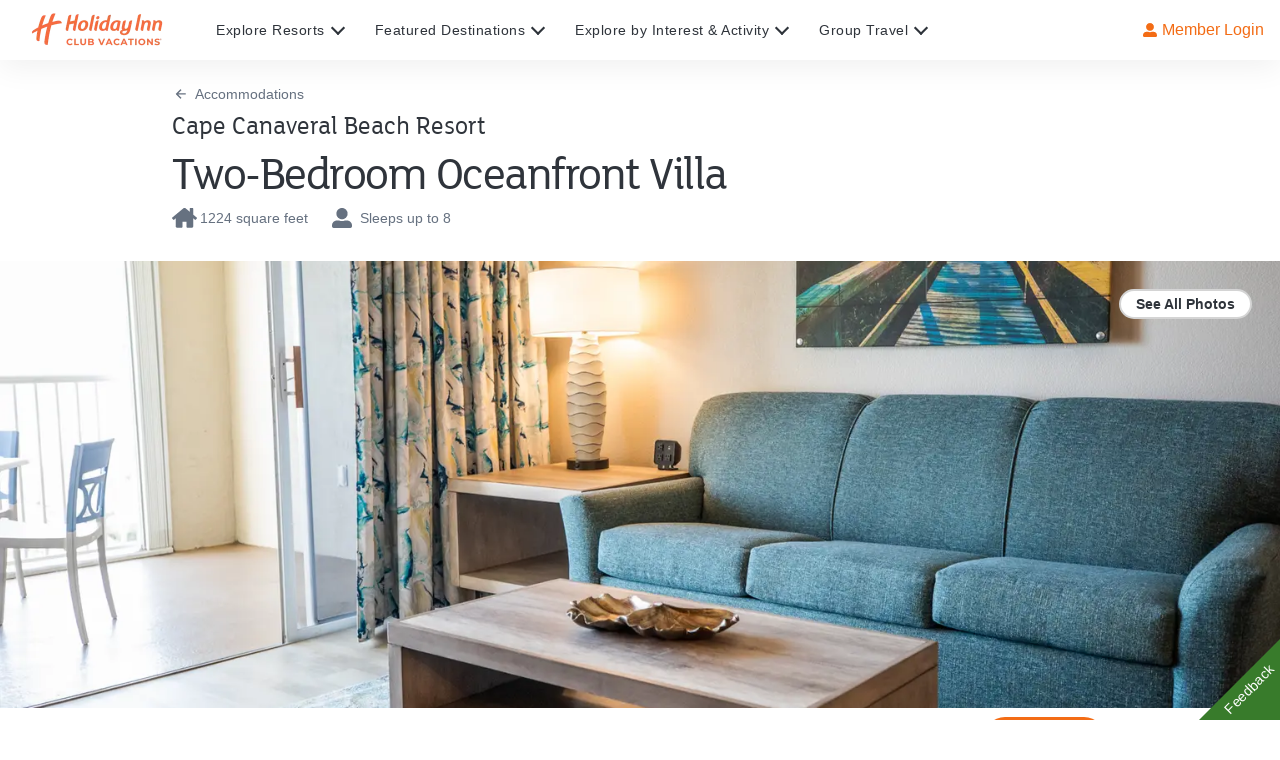

--- FILE ---
content_type: text/html; charset=utf-8
request_url: https://www.holidayinnclub.com/explore-resorts/cape-canaveral-resort/accommodations/two-bedroom-oceanfront
body_size: 144688
content:
<!DOCTYPE html><html lang="en"><head><meta charSet="utf-8"/><script async="" src="//consent.trustarc.com/notice?domain=holidayinnclub.com&amp;c=teconsent&amp;js=nj&amp;noticeType=bb&amp;text=true&amp;gtm=1&amp;pcookie" crossorigin="anonymous"></script><script src="https://cdn.amplitude.com/script/a9fc001165e87ff2a159815da7fc9126.js"></script><script>
            window.amplitude.init(a9fc001165e87ff2a159815da7fc9126, {
              fetchRemoteConfig: true,
              autocapture: true
            });
          </script><script type="text/javascript" src="https://cdn.optimizely.com/js/23038660059.js"></script><meta name="google-site-verification" content="xlEBLC-0KdepxvAWoK4TKg0gV0VVx3MR9AQ2bqwRmjY"/><meta name="facebook-domain-verification" content="9c3cqg7wq2mukub5k0tcwu0cp9zszx"/><link rel="apple-touch-icon" sizes="180x180" href="https://images.contentstack.io/v3/assets/bltba617d00249585dc/bltcd1c68202f45990c/6903bba888e4ea23d03b1e36/FAVICON.png?auto=webp&amp;disable=upscale&amp;quality=70&amp;width=180&amp;height=180&amp;fit=crop"/><link rel="shortcut icon" type="image/png" href="https://images.contentstack.io/v3/assets/bltba617d00249585dc/bltcd1c68202f45990c/6903bba888e4ea23d03b1e36/FAVICON.png?auto=webp&amp;disable=upscale&amp;quality=70&amp;width=48&amp;height=48&amp;fit=crop"/><link rel="icon" type="image/png" sizes="32x32" href="https://images.contentstack.io/v3/assets/bltba617d00249585dc/bltcd1c68202f45990c/6903bba888e4ea23d03b1e36/FAVICON.png?auto=webp&amp;disable=upscale&amp;quality=70&amp;width=32&amp;height=32&amp;fit=crop"/><link rel="icon" type="image/png" sizes="16x16" href="https://images.contentstack.io/v3/assets/bltba617d00249585dc/bltcd1c68202f45990c/6903bba888e4ea23d03b1e36/FAVICON.png?auto=webp&amp;disable=upscale&amp;quality=70&amp;width=16&amp;height=16&amp;fit=crop"/><title>Two-Bedroom Oceanfront Villa at Cape Canaveral Beach Resort, Cape Canaveral, Florida | HolidayInnClub.com</title><meta name="description" content="Find details about our Two-Bedroom Oceanfront Villa at Cape Canaveral Beach Resort. Relax with your family at Holiday Inn Club Vacations near Cape Canaveral, Florida."/><link rel="canonical" href="https://www.holidayinnclub.com/explore-resorts/cape-canaveral-resort/accommodations/two-bedroom-oceanfront"/><meta property="og:url" content="https://www.holidayinnclub.com/explore-resorts/cape-canaveral-resort/accommodations/two-bedroom-oceanfront"/><meta property="og:type" content="website"/><meta property="og:title" content="Two-Bedroom Oceanfront Villa at Cape Canaveral Beach Resort, Cape Canaveral, Florida | HolidayInnClub.com"/><meta property="og:description" content="Find details about our Two-Bedroom Oceanfront Villa at Cape Canaveral Beach Resort. Relax with your family at Holiday Inn Club Vacations near Cape Canaveral, Florida."/><meta property="og:image" content="https://images.contentstack.io/v3/assets/bltba617d00249585dc/bltbaa138435b18a560/6254509fbb3f724c520e8621/cape-canaveral-resort-two-bedroom-ocean-living-hero-4320x2700.jpeg?auto=webp&amp;disable=upscale&amp;quality=70&amp;width=1920&amp;height=1080&amp;fit=crop"/><meta property="og:image:width" content="1920"/><meta property="og:image:height" content="1080"/><meta name="viewport" content="width=device-width, initial-scale=1, maximum-scale=1"/><link rel="preload" as="image" href="https://images.contentstack.io/v3/assets/bltba617d00249585dc/bltc5713a1d6754b731/625450982777714c51b2fab7/cape-canaveral-resort-two-bedroom-ocean-living-mobile-1440x1440.jpeg?format=pjpg&amp;auto=webp&amp;disable=upscale&amp;quality=70&amp;width=960&amp;height=960&amp;fit=crop" imageSrcSet="https://images.contentstack.io/v3/assets/bltba617d00249585dc/bltc5713a1d6754b731/625450982777714c51b2fab7/cape-canaveral-resort-two-bedroom-ocean-living-mobile-1440x1440.jpeg?format=pjpg&amp;auto=webp&amp;disable=upscale&amp;quality=70&amp;width=128&amp;height=128&amp;fit=crop 128w, https://images.contentstack.io/v3/assets/bltba617d00249585dc/bltc5713a1d6754b731/625450982777714c51b2fab7/cape-canaveral-resort-two-bedroom-ocean-living-mobile-1440x1440.jpeg?format=pjpg&amp;auto=webp&amp;disable=upscale&amp;quality=70&amp;width=256&amp;height=256&amp;fit=crop 256w, https://images.contentstack.io/v3/assets/bltba617d00249585dc/bltc5713a1d6754b731/625450982777714c51b2fab7/cape-canaveral-resort-two-bedroom-ocean-living-mobile-1440x1440.jpeg?format=pjpg&amp;auto=webp&amp;disable=upscale&amp;quality=70&amp;width=512&amp;height=512&amp;fit=crop 512w, https://images.contentstack.io/v3/assets/bltba617d00249585dc/bltc5713a1d6754b731/625450982777714c51b2fab7/cape-canaveral-resort-two-bedroom-ocean-living-mobile-1440x1440.jpeg?format=pjpg&amp;auto=webp&amp;disable=upscale&amp;quality=70&amp;width=1024&amp;height=1024&amp;fit=crop 1024w, https://images.contentstack.io/v3/assets/bltba617d00249585dc/bltc5713a1d6754b731/625450982777714c51b2fab7/cape-canaveral-resort-two-bedroom-ocean-living-mobile-1440x1440.jpeg?format=pjpg&amp;auto=webp&amp;disable=upscale&amp;quality=70&amp;width=1536&amp;height=1536&amp;fit=crop 1536w, https://images.contentstack.io/v3/assets/bltba617d00249585dc/bltc5713a1d6754b731/625450982777714c51b2fab7/cape-canaveral-resort-two-bedroom-ocean-living-mobile-1440x1440.jpeg?format=pjpg&amp;auto=webp&amp;disable=upscale&amp;quality=70&amp;width=2048&amp;height=2048&amp;fit=crop 2048w" imageSizes="(min-width: 1440px) 67vw, (min-width: 960px) 100vw, (min-width: 640px) 100vw, (min-width: 400px) 100vw, 100vw"/><meta name="next-head-count" content="23"/><link rel="preconnect" href="https://www.google-analytics.com"/><link rel="preconnect" href="https://www.googletagmanager.com"/><link rel="manifest" href="/manifest.json"/><link rel="dns-prefetch" href="https://images.contentstack.io/"/><link rel="preload" href="/static/fonts/fslola-regular.woff2" as="font" type="font/woff2" crossorigin=""/><link rel="preload" href="/static/fonts/fslola-medium.woff2" as="font" type="font/woff2" crossorigin=""/><link rel="preload" href="/static/fonts/fslola-bold.woff2" as="font" type="font/woff2" crossorigin=""/><link rel="preload" href="/static/fonts/FiraCode-Bold.woff2" as="font" type="font/woff2" crossorigin=""/><link rel="preload" href="/static/fonts/FiraCode-Light.woff2" as="font" type="font/woff2" crossorigin=""/><link rel="preload" href="/static/fonts/FiraCode-Medium.woff2" as="font" type="font/woff2" crossorigin=""/><link rel="preload" href="/static/fonts/FiraCode-Regular.woff2" as="font" type="font/woff2" crossorigin=""/><link rel="preload" href="/static/fonts/FiraCode-SemiBold.woff2" as="font" type="font/woff2" crossorigin=""/><link rel="preload" href="/static/fonts/FiraCode-VariableFont_wght.woff2" as="font" type="font/woff2" crossorigin=""/><meta name="twitter:card" content="summary"/><link data-next-font="" rel="preconnect" href="/" crossorigin="anonymous"/><style data-href="/_next/static/css/01b8152b354348d6.css">@charset "UTF-8";.qtip{box-shadow:none;direction:ltr;display:none;font-size:10.5px;left:-28000px;line-height:12px;max-width:280px;min-width:50px;padding:0;position:absolute;top:-28000px}.qtip-content{word-wrap:break-word;padding:5px 9px;text-align:left}.qtip-content,.qtip-titlebar{overflow:hidden;position:relative}.qtip-titlebar{border-width:0 0 1px;font-weight:700;padding:5px 35px 5px 10px}.qtip-titlebar+.qtip-content{border-top-width:0!important}.qtip-close{border:1px solid transparent;cursor:pointer;outline:medium none;position:absolute;right:-9px;top:-9px;z-index:11}.qtip-titlebar .qtip-close{margin-top:-9px;right:4px;top:50%}* html .qtip-titlebar .qtip-close{top:16px}.qtip-icon .ui-icon,.qtip-titlebar .ui-icon{direction:ltr;display:block;text-indent:-1000em}.qtip-icon,.qtip-icon .ui-icon{border-radius:3px;text-decoration:none}.qtip-icon .ui-icon{background:transparent none no-repeat -100em -100em;color:inherit;height:14px;line-height:14px;font:normal 700 10px/13px Tahoma,sans-serif;text-align:center;text-indent:0;width:18px}.qtip-default{background-color:#ffffa3;border:1px solid #f1d031;color:#555}.qtip-default .qtip-titlebar{background-color:#ffef93}.qtip-default .qtip-icon{background:#f1f1f1;border-color:#ccc;color:#777}.qtip-default .qtip-titlebar .qtip-close{border-color:#aaa;color:#111}

/*! Light tooltip style */.qtip-light{background-color:#fff;border-color:#e2e2e2;color:#454545}.qtip-light .qtip-titlebar{background-color:#f1f1f1}

/*! Dark tooltip style */.qtip-dark{background-color:#505050;border-color:#303030;color:#f3f3f3}.qtip-dark .qtip-titlebar{background-color:#404040}.qtip-dark .qtip-icon{border-color:#444}.qtip-dark .qtip-titlebar .ui-state-hover{border-color:#303030}

/*! Cream tooltip style */.qtip-cream{background-color:#fbf7aa;border-color:#f9e98e;color:#a27d35}.qtip-cream .qtip-titlebar{background-color:#f0de7d}.qtip-cream .qtip-close .qtip-icon{background-position:-82px 0}

/*! Red tooltip style */.qtip-red{background-color:#f78b83;border-color:#d95252;color:#912323}.qtip-red .qtip-titlebar{background-color:#f06d65}.qtip-red .qtip-close .qtip-icon{background-position:-102px 0}.qtip-red .qtip-icon,.qtip-red .qtip-titlebar .ui-state-hover{border-color:#d95252}

/*! Green tooltip style */.qtip-green{background-color:#caed9e;border-color:#90d93f;color:#3f6219}.qtip-green .qtip-titlebar{background-color:#b0de78}.qtip-green .qtip-close .qtip-icon{background-position:-42px 0}

/*! Blue tooltip style */.qtip-blue{background-color:#e5f6fe;border-color:#add9ed;color:#5e99bd}.qtip-blue .qtip-titlebar{background-color:#d0e9f5}.qtip-blue .qtip-close .qtip-icon{background-position:-2px 0}.qtip-shadow{box-shadow:1px 1px 3px 1px rgba(0,0,0,.15)}.qtip-bootstrap,.qtip-rounded,.qtip-tipsy{border-radius:5px}.qtip-rounded .qtip-titlebar{border-radius:4px 4px 0 0}.qtip-youtube{background:#4a4a4a;background-image:-o-linear-gradient(top,#4a4a4a 0,#000 100%);border:0 solid transparent;border-radius:2px;box-shadow:0 0 3px #333;color:#fff}.qtip-youtube .qtip-titlebar{background-color:#4a4a4a;background-color:transparent}.qtip-youtube .qtip-content{filter:progid:DXImageTransform.Microsoft.Gradient(GradientType=0,StartColorStr=#4a4a4a,EndColorStr=#000000);-ms-filter:"progid:DXImageTransform.Microsoft.Gradient(GradientType=0,StartColorStr=#4a4a4a,EndColorStr=#000000);";font:12px arial,sans-serif;padding:.75em}.qtip-youtube .qtip-icon{border-color:#222}.qtip-youtube .qtip-titlebar .ui-state-hover{border-color:#303030}.qtip-jtools{background:#232323;background:rgba(0,0,0,.7);background-image:-o-linear-gradient(top,#717171,#232323);border:2px solid #f1f1f1;border-radius:2px;box-shadow:0 0 12px #333}.qtip-jtools .qtip-titlebar{background-color:transparent;filter:progid:DXImageTransform.Microsoft.gradient(startColorstr=#717171,endColorstr=#4A4A4A);-ms-filter:"progid:DXImageTransform.Microsoft.gradient(startColorstr=#717171,endColorstr=#4A4A4A)"}.qtip-jtools .qtip-content{filter:progid:DXImageTransform.Microsoft.gradient(startColorstr=#4A4A4A,endColorstr=#232323);-ms-filter:"progid:DXImageTransform.Microsoft.gradient(startColorstr=#4A4A4A,endColorstr=#232323)"}.qtip-jtools .qtip-content,.qtip-jtools .qtip-titlebar{background:transparent;border:0 dashed transparent;color:#fff}.qtip-jtools .qtip-icon{border-color:#555}.qtip-jtools .qtip-titlebar .ui-state-hover{border-color:#333}.qtip-cluetip{background-color:#d9d9c2;border:0 dashed transparent;box-shadow:4px 4px 5px rgba(0,0,0,.4);color:#111}.qtip-cluetip .qtip-titlebar{background-color:#87876a;border:0 dashed transparent;color:#fff}.qtip-cluetip .qtip-icon{border-color:#808064}.qtip-cluetip .qtip-titlebar .ui-state-hover{border-color:#696952;color:#696952}.qtip-tipsy{background:#000;background:rgba(0,0,0,.87);border:0 solid transparent;color:#fff;font-family:Lucida Grande,sans-serif;font-size:11px;font-weight:700;line-height:16px;text-shadow:0 1px #000}.qtip-tipsy .qtip-titlebar{background-color:transparent;padding:6px 35px 0 10px}.qtip-tipsy .qtip-content{padding:6px 10px}.qtip-tipsy .qtip-icon{border-color:#222;text-shadow:none}.qtip-tipsy .qtip-titlebar .ui-state-hover{border-color:#303030}.qtip-tipped{background-color:#f9f9f9;border:3px solid #959fa9;border-radius:3px;color:#454545;font-family:serif;font-weight:400}.qtip-tipped .qtip-titlebar{background:#3a79b8;background-image:-o-linear-gradient(top,#3a79b8,#2e629d);border-bottom-width:0;color:#fff;filter:progid:DXImageTransform.Microsoft.gradient(startColorstr=#3A79B8,endColorstr=#2E629D);-ms-filter:"progid:DXImageTransform.Microsoft.gradient(startColorstr=#3A79B8,endColorstr=#2E629D)"}.qtip-tipped .qtip-icon{background:#285589;border:2px solid #285589}.qtip-tipped .qtip-icon .ui-icon{background-color:#fbfbfb;color:#555}.qtip-bootstrap{-webkit-background-clip:padding-box;-moz-background-clip:padding;background-clip:padding-box;background-color:#fff;border:1px solid #ccc;border:1px solid rgba(0,0,0,.2);border-radius:6px;box-shadow:0 5px 10px rgba(0,0,0,.2);color:#333;font-size:14px;line-height:20px;padding:1px}.qtip-bootstrap .qtip-titlebar{background-color:#f7f7f7;border-bottom:1px solid #ebebeb;border-radius:5px 5px 0 0;font-size:14px;font-weight:400;line-height:18px;margin:0;padding:8px 14px}.qtip-bootstrap .qtip-titlebar .qtip-close{border-style:none;right:11px;top:45%}.qtip-bootstrap .qtip-content{padding:9px 14px}.qtip-bootstrap .qtip-icon{background:transparent}.qtip-bootstrap .qtip-icon .ui-icon{color:#000;filter:alpha(opacity=20);float:right;font-size:20px;font-weight:700;height:auto;line-height:18px;opacity:.2;text-shadow:0 1px 0 #fff;width:auto}.qtip-bootstrap .qtip-icon .ui-icon:hover{color:#000;cursor:pointer;filter:alpha(opacity=40);opacity:.4;text-decoration:none}.qtip:not(.ie9haxors) div.qtip-content,.qtip:not(.ie9haxors) div.qtip-titlebar{-webkit-filter:none;filter:none;-ms-filter:none}.qtip .qtip-tip{margin:0 auto;overflow:hidden;z-index:10}.qtip .qtip-tip,x:-o-prefocus{visibility:hidden}.qtip .qtip-tip,.qtip .qtip-tip .qtip-vml,.qtip .qtip-tip canvas{background:transparent;border:0 dashed transparent;color:#123456;position:absolute}.qtip .qtip-tip canvas{left:0;top:0}.qtip .qtip-tip .qtip-vml{behavior:url(#default#VML);display:inline-block;visibility:visible}#qtip-overlay{height:100%;left:0;position:fixed;top:0;width:100%}#qtip-overlay.blurs{cursor:pointer}#qtip-overlay div{background-color:#000;filter:alpha(opacity=70);-ms-filter:"progid:DXImageTransform.Microsoft.Alpha(Opacity=70)";height:100%;left:0;opacity:.7;position:absolute;top:0;width:100%}.qtipmodal-ie6fix{position:absolute!important}@font-face{font-family:montserrat-okta;font-style:normal;font-weight:400;src:url(/_next/static/media/montserrat-okta-light-webfont.cb20cbd9.eot);src:url(/_next/static/media/montserrat-okta-light-webfont.cb20cbd9.eot?#iefix) format("embedded-opentype"),url(/_next/static/media/montserrat-okta-light-webfont.4bb7d8d1.woff) format("woff"),url(/_next/static/media/montserrat-okta-light-webfont.92d73e5b.ttf) format("truetype"),url(/_next/static/media/montserrat-okta-light-webfont.e50ca42f.svg#Montserrat-Light) format("svg")}@font-face{font-family:montserrat-okta;font-style:normal;font-weight:700;src:url(/_next/static/media/montserrat-okta-regular-webfont.2151506c.eot);src:url(/_next/static/media/montserrat-okta-regular-webfont.2151506c.eot?#iefix) format("embedded-opentype"),url(/_next/static/media/montserrat-okta-regular-webfont.691ec7ce.woff) format("woff"),url(/_next/static/media/montserrat-okta-regular-webfont.083d0665.ttf) format("truetype"),url(/_next/static/media/montserrat-okta-regular-webfont.9825e290.svg#Montserrat-SemiBold) format("svg")}@font-face{font-family:okticon;font-style:normal;font-weight:400;src:url(/_next/static/media/okticon.ea9690c7.eot);src:url(/_next/static/media/okticon.ea9690c7.eot?#iefix) format("embedded-opentype"),url(/_next/static/media/okticon.62142a48.woff) format("woff"),url(/_next/static/media/okticon.f87fe89b.ttf) format("truetype"),url(/_next/static/media/okticon.fa0ee3d4.svg#okticon) format("svg")}.wf-loading{visibility:hidden}.wf-loading .ajax-include-feedback-content{visibility:hidden!important}.wf-active{visibility:visible}.float-r{float:right!important}.clearfix{display:block}.clearfix:after,.clearfix:before{clear:both;content:".";display:block;height:0;visibility:hidden}#okta-sign-in{background-color:#f9f9f9;border-radius:3px;border-style:solid;border-width:1px;color:#6e6e78;font-family:Inter,montserrat-okta,Arial,Helvetica,sans-serif;font-size:14px;font-weight:400;height:auto;line-height:1.4;margin:100px auto 8px;min-width:300px;overflow:auto;position:relative;width:400px}#okta-sign-in:focus{outline:none}@media only screen and (max-device-width:480px){#okta-sign-in{margin-top:0;width:100%}}@media only screen and (max-width:400px){#okta-sign-in{width:100%}}@media only screen and (max-height:750px){#okta-sign-in{margin-top:0}}#okta-sign-in.no-beacon .auth-content{padding-top:20px}#okta-sign-in.no-beacon .auth-header{padding-bottom:30px}.auth .content{display:inline-block;min-height:100%;min-width:300px;width:100%}.auth .content:after{content:"";display:block;height:30px}.auth .footer{background-color:#fff;bottom:0;font-size:12px;height:34px;left:0;min-width:300px;overflow:hidden;position:absolute;right:0}.auth .footer .footer-container{box-sizing:border-box;margin:0 auto;padding:9px 80px}@media only screen and (max-width:560px){.auth .footer .footer-container{padding-left:20px;padding-right:20px;width:400px}}@media only screen and (max-width:400px){.auth .footer .footer-container{width:100%}}.auth .footer a{color:#6e6e78}.auth .footer a:active,.auth .footer a:link,.auth .footer a:visited{color:#6e6e78;text-decoration:none}.auth .footer a:focus,.auth .footer a:hover{color:#6e6e78;text-decoration:underline}.auth .footer .copyright{float:left}.auth .footer .privacy-policy{float:right}.lt-ie8 .beacon-container{left:50%;margin-left:-42px}.lt-ie9 .input-fix input[name=phoneNumber]{border:1px solid #8c8c96}.lt-ie9 .auth{max-height:500px;overflow:auto}.lt-ie9 .footer{bottom:0;position:fixed}.lt-ie9 .auth-beacon-border{bottom:-2px;left:-2px;right:-2px;top:-2px}.lt-ie9 #copyright a{text-decoration:none}.lt-ie9 #copyright a:hover{color:red;cursor:pointer}.lt-ie9 .beacon-blank{display:none}.login-bg-image{background-position:50%;background-repeat:no-repeat;background-size:cover;bottom:0;left:0;position:fixed;right:0;top:0;z-index:-5}.okta-container .applogin-banner{margin-bottom:10px;min-width:300px;position:relative}.okta-container .applogin-banner .applogin-background{background-color:#fff;bottom:0;box-shadow:0 0 2px 1px hsla(0,0%,69%,.3);left:0;opacity:.9;position:absolute;right:0;top:0}.okta-container .applogin-banner .applogin-container{box-sizing:border-box;margin:0 auto;min-width:300px;padding:20px 0;position:relative;text-align:center;width:400px}@media only screen and (max-width:400px){.okta-container .applogin-banner .applogin-container{width:100%}}@media only screen and (max-height:750px){.okta-container .applogin-banner .applogin-container{padding:10px 0}}@media only screen and (max-height:660px){.okta-container .applogin-banner .applogin-container{padding:5px 0}}.okta-container .applogin-banner .applogin-container h1{font-size:24px;font-weight:lighter;line-height:26px}.okta-container .applogin-banner .applogin-app-logo{display:inline-block;margin-left:5px;vertical-align:middle}.okta-container .applogin-banner .applogin-app-logo img{max-height:26px}#okta-sign-in{
  /*! Custom qtip styles, based on dark theme */}#okta-sign-in [class*="-16"],#okta-sign-in [class^="-16"]{box-sizing:border-box;position:relative;vertical-align:top}#okta-sign-in [class*="-16"]:after,#okta-sign-in [class*="-16"]:before,#okta-sign-in [class^="-16"]:after,#okta-sign-in [class^="-16"]:before{-moz-osx-font-smoothing:grayscale;-webkit-font-smoothing:antialiased;font-smoothing:antialiased;speak:none;display:block;font-family:okticon;font-size:16px;font-style:normal!important;font-weight:300!important;position:absolute;text-indent:0;white-space:normal}#okta-sign-in [class*="-13"]:after,#okta-sign-in [class*="-13"]:before,#okta-sign-in [class*="-14"]:after,#okta-sign-in [class*="-14"]:before,#okta-sign-in [class^="-13"]:after,#okta-sign-in [class^="-13"]:before,#okta-sign-in [class^="-14"]:after,#okta-sign-in [class^="-14"]:before{speak:none;-webkit-font-smoothing:antialiased;-moz-osx-font-smoothing:grayscale;font-smoothing:antialiased;display:block;font-family:okticon;font-size:14px;font-style:normal!important;font-weight:300!important;position:absolute;text-indent:0;white-space:normal}#okta-sign-in [class*="-24"],#okta-sign-in [class^="-24"]{box-sizing:border-box;vertical-align:top}#okta-sign-in [class*="-24"]:after,#okta-sign-in [class*="-24"]:before,#okta-sign-in [class^="-24"]:after,#okta-sign-in [class^="-24"]:before{speak:none;-webkit-font-smoothing:antialiased;-moz-osx-font-smoothing:grayscale;font-smoothing:antialiased;display:block;font-family:okticon;font-size:24px;font-style:normal!important;font-weight:300!important;position:absolute;text-indent:0;white-space:normal}#okta-sign-in [class*="-48"],#okta-sign-in [class^="-48"]{box-sizing:border-box;vertical-align:top}#okta-sign-in [class*="-48"]:after,#okta-sign-in [class*="-48"]:before,#okta-sign-in [class^="-48"]:after,#okta-sign-in [class^="-48"]:before{speak:none;-webkit-font-smoothing:antialiased;-moz-osx-font-smoothing:grayscale;font-smoothing:antialiased;display:block;font-family:okticon;font-size:48px;font-style:normal!important;font-weight:300!important;position:absolute;text-indent:0;white-space:normal}#okta-sign-in [class*="-32"],#okta-sign-in [class^="-32"]{box-sizing:border-box;vertical-align:top}#okta-sign-in [class*="-32"]:after,#okta-sign-in [class*="-32"]:before,#okta-sign-in [class^="-32"]:after,#okta-sign-in [class^="-32"]:before{font-size:32px;position:absolute}#okta-sign-in .dismiss-icon,#okta-sign-in [class*="-32"]:after,#okta-sign-in [class*="-32"]:before,#okta-sign-in [class^="-32"]:after,#okta-sign-in [class^="-32"]:before{speak:none;-webkit-font-smoothing:antialiased;-moz-osx-font-smoothing:grayscale;font-smoothing:antialiased;display:block;font-family:okticon;font-style:normal!important;font-weight:300!important;text-indent:0;white-space:normal}#okta-sign-in .dismiss-icon{font-size:16px;position:relative}#okta-sign-in .admin-banner .dismiss-icon:before{color:#fff;content:"\e04f"}#okta-sign-in .dismiss-icon:before{color:#8c8c96;content:"\e04f"}#okta-sign-in .dismiss-icon:hover:before{color:#5e5e5e;content:"\e04f"}#okta-sign-in #hide-getting-started.dismiss-icon{float:none;margin:0;position:absolute;right:5px;top:5px}#okta-sign-in #hide-getting-started.dismiss-icon:hover{text-decoration:none}#okta-sign-in #getting-started-shortcut .dismiss-icon{color:#b0d244;content:"\e04f"}#okta-sign-in #getting-started-shortcut .dismiss-icon:hover{color:#8c8c96;content:"\e04f"}#okta-sign-in #hide-getting-started-shortcut{speak:none;-webkit-font-smoothing:antialiased;-moz-osx-font-smoothing:grayscale;font-smoothing:antialiased;font-family:okticon;font-size:16px;font-style:normal!important;font-weight:300!important;position:absolute;right:15px;text-align:center;text-decoration:none}#okta-sign-in #hide-getting-started-shortcut:before{color:#b0d244;content:"\e04f"}#okta-sign-in #hide-getting-started-shortcut:hover:before{color:#cfeb76;content:"\e04f";text-decoration:none}#okta-sign-in .oktamainlogo:before{speak:none;-webkit-font-smoothing:antialiased;-moz-osx-font-smoothing:grayscale;font-smoothing:antialiased;color:#fff;content:"\e06e";display:block;font-family:okticon;font-size:66px;font-style:normal!important;font-weight:300!important;position:absolute;text-indent:0;top:-7px;vertical-align:top;white-space:normal}#okta-sign-in .oktaicon:before{color:#007cc0;content:"\e06c"}#okta-sign-in .oktaicon:after,#okta-sign-in .oktaicon:before{speak:none;-webkit-font-smoothing:antialiased;-moz-osx-font-smoothing:grayscale;font-smoothing:antialiased;display:block;font-family:okticon;font-size:80px;font-style:normal!important;font-weight:300!important;position:absolute;text-indent:0;top:-10px;vertical-align:top;white-space:normal}#okta-sign-in .oktaicon:after{color:#000;content:"\e06d"}#okta-sign-in .person-add-16:before{color:#5e5e5e;content:"\e00d"}#okta-sign-in .person-add-16:after{color:#007cc0;content:"\e001"}#okta-sign-in .app-add-16:before{color:#5e5e5e;content:"\e043"}#okta-sign-in .app-add-16:after{color:#007cc0;content:"\e001"}#okta-sign-in .app-add-16-gray:before{color:#5e5e5e;content:"\e043"}#okta-sign-in .app-add-16-gray:after{color:#5e5e5e;content:"\e001"}#okta-sign-in .app-refresh-16:before{color:#5e5e5e;content:"\e047"}#okta-sign-in .app-refresh-16:after{color:#007cc0;content:"\e008"}#okta-sign-in .app-remove-16:before{color:#5e5e5e;content:"\e044"}#okta-sign-in .app-remove-16:after{color:#e34843;content:"\e009"}#okta-sign-in .person-import-16:before{color:#5e5e5e;content:"\e010"}#okta-sign-in .person-import-16:after{color:#5e5e5e;content:"\e005"}#okta-sign-in .person-import-16-green:before{color:#5e5e5e;content:"\e010"}#okta-sign-in .person-import-16-green:after{color:#4cbf9c;content:"\e005"}#okta-sign-in .admin-add-16:before{color:#5e5e5e;content:"\e012"}#okta-sign-in .admin-add-16:after{color:#007cc0;content:"\e001"}#okta-sign-in .logo-upload-16:before{color:#5e5e5e;content:"\e016"}#okta-sign-in .logo-upload-16:after{color:#007cc0;content:"\e00b"}#okta-sign-in .person-activate-16:before{color:#5e5e5e;content:"\e00f"}#okta-sign-in .person-activate-16:after{color:#007cc0;content:"\e000"}#okta-sign-in .person-suspend-16:before{color:#5e5e5e;content:"\e093"}#okta-sign-in .person-suspend-16:after{color:#007cc0;content:"\e091"}#okta-sign-in .person-unsuspend-16:before{color:#5e5e5e;content:"\e095"}#okta-sign-in .person-unsuspend-16:after{color:#007cc0;content:"\e092"}#okta-sign-in .app-assign-16:before{color:#5e5e5e;content:"\e046"}#okta-sign-in .app-assign-16:after{color:#007cc0;content:"\e002"}#okta-sign-in .app-unassign-16:before{color:#5e5e5e;content:"\e045"}#okta-sign-in .app-unassign-16:after{color:#007cc0;content:"\e00a"}#okta-sign-in .person-deactivate-16:before{color:#5e5e5e;content:"\e00e"}#okta-sign-in .person-deactivate-16:after{color:#007cc0;content:"\e009"}#okta-sign-in .arrow-left-16:before{color:#007cc0}#okta-sign-in .arrow-left-16-gray:before,#okta-sign-in .arrow-left-16:before{content:"\e02c";transform:rotate(180deg)}#okta-sign-in .arrow-left-16-gray:before{color:#5e5e5e}#okta-sign-in .arrow-right-16:before{color:#007cc0;content:"\e02c"}#okta-sign-in .arrow-down-16:before{color:#007cc0;content:"\e02c";transform:rotate(90deg)}#okta-sign-in .arrow-up-16:before{color:#007cc0;content:"\e02c";transform:rotate(-90deg)}#okta-sign-in .form-help-16:before{color:#8c8c96;content:"\e054"}#okta-sign-in .password-reset-16:before{color:#5e5e5e;content:"\e034"}#okta-sign-in .password-reset-16:after{color:#007cc0;content:"\e035"}#okta-sign-in .support-16:before{color:#5e5e5e;content:"\e015"}#okta-sign-in .status-16:before{color:#5e5e5e;content:"\e05b"}#okta-sign-in .help-16:before{color:#666;content:"\e054"}#okta-sign-in .help-14:before{color:#f1d10d;content:"\e054";font-size:14px}#okta-sign-in .help-13:before{color:#8c8c96;content:"\e054";font-size:14px}#okta-sign-in .feedback-16:before{color:#5e5e5e;content:"\e02f"}#okta-sign-in .suggest-feature-16:before{color:#5e5e5e;content:"\e062"}#okta-sign-in .light-bulb-16:before{color:#fff;content:"\e062"}#okta-sign-in .report-bug-16:before{color:#5e5e5e;content:"\e05c"}#okta-sign-in .person-16-blue:before{color:#007cc0;content:"\e00c"}#okta-sign-in .confirm-16:before{color:#5e5e5e;content:"\e030"}#okta-sign-in .confirm-16-small:before{color:#5e5e5e;content:"\e031"}#okta-sign-in .confirm-16-small-disabled:before{color:#8c8c96;content:"\e031"}#okta-sign-in .confirm-16-disabled:before{color:#8c8c96;content:"\e030"}#okta-sign-in .confirm-16-blue:before{color:#007cc0;content:"\e030"}#okta-sign-in .confirm-16-green:before{color:#4cbf9c;content:"\e030"}#okta-sign-in .visibility-16:before{color:#8c8c96;content:"\e022"}#okta-sign-in .visibility-off-16:before{color:#8c8c96;content:"\e0c3"}#okta-sign-in .person-16-gray:before{color:#5e5e5e;content:"\e00c"}#okta-sign-in .cancel-16-small:before,#okta-sign-in .cancel-16:before{color:#5e5e5e;content:"\e02b"}#okta-sign-in .cancel-16-disabled:before,#okta-sign-in .cancel-16-small-disabled:before{color:#8c8c96;content:"\e02b"}#okta-sign-in .cancel-16-blue:before{color:#007cc0;content:"\e02b"}#okta-sign-in .cancel-16-light-gray:before{color:#8c8c96;content:"\e02b"}#okta-sign-in .cancel-16-small-red:before{color:#e34843;content:"\e02b"}#okta-sign-in .checkbox-16:before{color:#5e5e5e;color:#007cc0;content:"\e032";content:"\e033"}#okta-sign-in .message-16:before{color:#5e5e5e;content:"\e02f"}#okta-sign-in .activate-on-green-16:before{color:#4cbf9c;content:"\e02d"}#okta-sign-in .deactivate-16:before{color:#5e5e5e;content:"\e02d"}#okta-sign-in .deactivate-off-red-16:before{color:#e34843;content:"\e02d"}#okta-sign-in .delete-16:before{color:#e34843;content:"\e04e"}#okta-sign-in .delete-16-gray:before{color:#5e5e5e;content:"\e04e"}#okta-sign-in .app-16-blue:before{color:#007cc0;content:"\e042"}#okta-sign-in .edit-16:before{color:#5e5e5e;content:"\e040"}#okta-sign-in .edit-16-disabled:before{color:#8c8c96;content:"\e040"}#okta-sign-in .edit-16-blue:before{color:#007cc0;content:"\e040"}#okta-sign-in .edit-16-white:before{color:#fff;content:"\e040"}#okta-sign-in .credentials-16:before{color:#5e5e5e;content:"\e03c"}#okta-sign-in .launch-16:before{color:#5e5e5e;content:"\e06f"}#okta-sign-in .app-16-gray:before{color:#5e5e5e;content:"\e042"}#okta-sign-in .prev-16:before{content:"\e020"}#okta-sign-in .prev-13:before,#okta-sign-in .prev-16:before{color:#5e5e5e;transform:rotate(180deg)}#okta-sign-in .prev-13:before{content:"\e01f"}#okta-sign-in .next-16:before{color:#5e5e5e;content:"\e020"}#okta-sign-in .next-13:before{color:#5e5e5e;content:"\e01f";font-size:16px}#okta-sign-in .org-settings-16:before{color:#5e5e5e;content:"\e025"}#okta-sign-in .org-settings-16:after{color:#5e5e5e;content:"\e026"}#okta-sign-in .settings-white-16:before{color:#fff;content:"\e025"}#okta-sign-in .settings-white-16:after{color:#fff;content:"\e026"}#okta-sign-in .remove-16:before{color:#5e5e5e;content:"\e052"}#okta-sign-in .remove-16-color:before{color:#e34843;content:"\e052"}#okta-sign-in .remove-16-disabled:before{color:#8c8c96;content:"\e052"}#okta-sign-in .remove-16-red:before{color:#e34843;content:"\e052"}#okta-sign-in .clear-input-16:before{color:#5e5e5e;content:"\e02b"}#okta-sign-in .reports-16:before{color:#5e5e5e;content:"\e048"}#okta-sign-in .reports-16:after{color:#007cc0;content:"\e049"}#okta-sign-in .add-16:before{color:#5e5e5e;content:"\e050"}#okta-sign-in .add-16-color:before{color:#4cbf9c;content:"\e050"}#okta-sign-in .add-16-disabled:before{color:#8c8c96;content:"\e050"}#okta-sign-in .add-16-white:before{color:#fff;content:"\e050"}#okta-sign-in .add-16-thin:before{color:#007cc0;content:"\e03a"}#okta-sign-in .expand-l-16-gray:before{color:#5e5e5e;content:"\e056";transform:rotate(180deg)}#okta-sign-in .expand-r-16-gray:before{color:#5e5e5e;content:"\e056"}#okta-sign-in .collapse-16-gray:before{color:#5e5e5e;content:"\e056";transform:rotate(90deg)}#okta-sign-in .icon-ios-16:before{color:#5e5e5e;content:"\e088"}#okta-sign-in .icon-android-16:before{color:#92bf43;content:"\e085"}#okta-sign-in .icon-windows-16:before{color:#00abef;content:"\e08f"}#okta-sign-in .icon-osx-16:before{color:#5e5e5e;content:"\e08e"}#okta-sign-in .expand-l-gray .icon:before{transform:rotate(180deg)}#okta-sign-in .collapse-gray .icon:before,#okta-sign-in .expand-l-gray .icon:before,#okta-sign-in .expand-r-gray .icon:before{speak:none;-webkit-font-smoothing:antialiased;-moz-osx-font-smoothing:grayscale;font-smoothing:antialiased;color:#8c8c96;content:"\e056";display:block;font-family:okticon;font-size:16px;font-style:normal!important;font-weight:300!important;position:absolute;text-indent:0;white-space:normal}#okta-sign-in .collapse-gray .icon:before{transform:rotate(90deg)}#okta-sign-in .collapse-16-up-gray:before{color:#5e5e5e;content:"\e056";transform:rotate(-90deg)}#okta-sign-in .expand-l-16-blue:before{color:#007cc0;content:"\e056";transform:rotate(180deg)}#okta-sign-in .expand-r-16-blue:before{color:#007cc0;content:"\e056"}#okta-sign-in .collapse-16-blue:before{color:#007cc0;content:"\e056";transform:rotate(90deg)}#okta-sign-in .info-16-white:before,#okta-sign-in .info-16:before{color:#fff;content:"\e053"}#okta-sign-in .info-16-gray:before{color:#5e5e5e;content:"\e053"}#okta-sign-in .warning-16:before{color:#fff;content:"\e058"}#okta-sign-in .warning-16-yellow:before{color:#f1d10d;content:"\e058"}#okta-sign-in .error-16:before{color:#fff;content:"\e055"}#okta-sign-in .error-16-red:before,#okta-sign-in .error-16-small:before{color:#e34843;content:"\e055"}#okta-sign-in .success-16:before{color:#fff;content:"\e051"}#okta-sign-in .success-16-green:before{color:#4cbf9c;content:"\e051"}#okta-sign-in .success-16-gray:before{color:#e0e0e0;content:"\e051"}#okta-sign-in .directory-add-16:before{color:#5e5e5e;content:"\e027"}#okta-sign-in .directory-add-16:after{color:#007cc0;content:"\e001"}#okta-sign-in .directory-remove-16:before{color:#5e5e5e;content:"\e029"}#okta-sign-in .directory-remove-16:after{color:#007cc0;content:"\e009"}#okta-sign-in .directory-16:before{color:#5e5e5e;content:"\e028"}#okta-sign-in .directory-16-light-gray:before{color:#8c8c96;content:"\e028"}#okta-sign-in .token-add-16:before{color:#5e5e5e;content:"\e03b"}#okta-sign-in .token-add-16:after{color:#007cc0;content:"\e001"}#okta-sign-in .user-provisioning-16:before{color:#8c8c96;content:"\e011"}#okta-sign-in .user-provisioning-16:after{color:#8c8c96;content:"\e007"}#okta-sign-in .user-provisioning-16-green:before,#okta-sign-in .user-provisioning-16.active:before{color:#5e5e5e;content:"\e011"}#okta-sign-in .user-provisioning-16-green:after,#okta-sign-in .user-provisioning-16.active:after{color:#4cbf9c;content:"\e007"}#okta-sign-in .user-deprovisioning-16:before{color:#5e5e5e;content:"\e013"}#okta-sign-in .user-deprovisioning-16:after{color:#007cc0;content:"\e003"}#okta-sign-in .import-users-16:before{color:#8c8c96;content:"\e010"}#okta-sign-in .import-users-16:after{color:#8c8c96;content:"\e005"}#okta-sign-in .import-users-16-green.active:before,#okta-sign-in .import-users-16-green:before{color:#5e5e5e;content:"\e010"}#okta-sign-in .import-users-16-green.active:after,#okta-sign-in .import-users-16-green:after{color:#4cbf9c;content:"\e005"}#okta-sign-in .password-sync-16:before{color:#8c8c96;content:"\e034"}#okta-sign-in .password-sync-16:after{color:#8c8c96;content:"\e035"}#okta-sign-in .password-sync-16-green.active:before,#okta-sign-in .password-sync-16-green:before{color:#5e5e5e;content:"\e034"}#okta-sign-in .password-sync-16-green.active:after,#okta-sign-in .password-sync-16-green:after{color:#4cbf9c;content:"\e035"}#okta-sign-in .user-deactivation-16:before{color:#8c8c96;content:"\e00f"}#okta-sign-in .user-deactivation-16:after{color:#8c8c96;content:"\e000"}#okta-sign-in .user-deactivation-16-green.active:before,#okta-sign-in .user-deactivation-16-green:before{color:#5e5e5e;content:"\e00f"}#okta-sign-in .user-deactivation-16-green.active:after,#okta-sign-in .user-deactivation-16-green:after{color:#4cbf9c;content:"\e000"}#okta-sign-in .swa-16:before{color:#8c8c96;content:"\e03d"}#okta-sign-in .swa-16:after{color:#8c8c96;content:"\e002"}#okta-sign-in .swa-16-green.active:before,#okta-sign-in .swa-16-green:before{color:#5e5e5e;content:"\e03d"}#okta-sign-in .swa-16-green.active:after,#okta-sign-in .swa-16-green:after{color:#4cbf9c;content:"\e002"}#okta-sign-in .advanced-sso-16:before{color:#8c8c96;content:"\e017"}#okta-sign-in .advanced-sso-16:after{color:#8c8c96;content:"\e018"}#okta-sign-in .advanced-sso-16-green.active:before,#okta-sign-in .advanced-sso-16-green:before{color:#4cbf9c;content:"\e017"}#okta-sign-in .advanced-sso-16-green.active:after,#okta-sign-in .advanced-sso-16-green:after{color:#5e5e5e;content:"\e018"}#okta-sign-in .advanced-sso-16-blue:before{color:#007cc0;content:"\e017"}#okta-sign-in .advanced-sso-16-blue:after{color:#5e5e5e;content:"\e018"}#okta-sign-in .bookmark-16:before{color:#8c8c96;content:"\e02a"}#okta-sign-in .bookmark-16-green.active:before,#okta-sign-in .bookmark-16-green:before{color:#4cbf9c;content:"\e02a"}#okta-sign-in .run-16:before{color:#007cc0;content:"\e04b"}#okta-sign-in .run-16-gray:before{color:#5e5e5e;content:"\e04b"}#okta-sign-in .run-16-white:before{color:#fff;content:"\e04b"}#okta-sign-in .download-16:before{color:#007cc0;content:"\e03f"}#okta-sign-in .group-16:before{color:#5e5e5e;content:"\e019"}#okta-sign-in .group-add-16:before{color:#5e5e5e;content:"\e01a"}#okta-sign-in .group-add-16:after{color:#007cc0;content:"\e001"}#okta-sign-in .group-remove-16:before{color:#5e5e5e;content:"\e01d"}#okta-sign-in .group-remove-16:after{color:#007cc0;content:"\e00a"}#okta-sign-in .group-member-add-16:before{color:#5e5e5e;content:"\e00d"}#okta-sign-in .group-member-add-16:after{color:#007cc0;content:"\e001"}#okta-sign-in .group-member-remove-16:before{color:#5e5e5e;content:"\e00e"}#okta-sign-in .group-member-remove-16:after{color:#007cc0;content:"\e009"}#okta-sign-in .config-16:before{color:#5e5e5e;content:"\e024"}#okta-sign-in .group-override-16:before{color:#5e5e5e;content:"\e01e"}#okta-sign-in .group-override-16:after{color:#007cc0;content:"\e006"}#okta-sign-in .search-add-16:before{color:#8c8c96;content:"\e050"}#okta-sign-in .search-green-add-16:before{color:#4cbf9c;content:"\e050"}#okta-sign-in .magnifying-glass-16:before{color:#8c8c96;content:"\e041"}#okta-sign-in .location-16:before{color:#5e5e5e;content:"\e039"}#okta-sign-in .time-16:before{color:#5e5e5e;content:"\e057"}#okta-sign-in .time-alt-16:before{color:#8c8c96;content:"\e082"}#okta-sign-in .calendar-16:before{color:#8c8c96;content:"\e083"}#okta-sign-in .people-16:before{color:#5e5e5e;content:"\e019"}#okta-sign-in .conversation-16:before{color:#5e5e5e;content:"\e023"}#okta-sign-in .conversation-16-white:before{color:#fff;content:"\e023"}#okta-sign-in .megaphone-16:before{color:#5e5e5e;content:"\e065"}#okta-sign-in .active-sync-16:before{color:#5e5e5e;content:"\e01c"}#okta-sign-in .active-sync-16:after{color:#4cbf9c;content:"\e007"}#okta-sign-in .active-sync-16-reverse:before{color:#fff;content:"\e01c"}#okta-sign-in .active-sync-16-reverse:after{color:#4cbf9c;content:"\e007"}#okta-sign-in .inactive-sync-16:before{color:#8c8c96;content:"\e01c"}#okta-sign-in .inactive-sync-16:after{color:#8c8c96;content:"\e007"}#okta-sign-in .error-sync-16:before{color:#5e5e5e;content:"\e01c"}#okta-sign-in .error-sync-16:after{color:#e34843;content:"\e007"}#okta-sign-in .tasks-16-pending:before{color:#5e5e5e;content:"\e032"}#okta-sign-in .tasks-16-pending:after{color:#f1d10d;content:"\e033"}#okta-sign-in .password-reset-16-red:before{color:#5e5e5e;content:"\e034"}#okta-sign-in .password-reset-16-red:after{color:#e34843;content:"\e035"}#okta-sign-in .person-activate-16-yellow:before{color:#5e5e5e;content:"\e00f"}#okta-sign-in .person-activate-16-yellow:after{color:#f1d10d;content:"\e000"}#okta-sign-in .person-import-16-yellow:before{color:#5e5e5e;content:"\e010"}#okta-sign-in .person-import-16-yellow:after{color:#f1d10d;content:"\e005"}#okta-sign-in .apps-16-red:before{color:#e34843;content:"\e042"}#okta-sign-in .code-brackets-16:before{color:#5e5e5e;content:"\e038"}#okta-sign-in .refresh-16:before{color:#5e5e5e;content:"\e03e"}#okta-sign-in .refresh-16-blue:before{color:#007cc0;content:"\e03e"}#okta-sign-in .refresh-16-white:before{color:#fff;content:"\e03e"}#okta-sign-in .back-16:before{color:#fff;content:"\e02c";transform:rotate(180deg)}#okta-sign-in .filter-16:before{color:#5e5e5e;content:"\e04a"}#okta-sign-in .filter-16-reverse:before{color:#fff;content:"\e04a"}#okta-sign-in .clone-16:before{color:#5e5e5e;content:"\e036"}#okta-sign-in .clone-16:after{color:#007cc0;content:"\e037"}#okta-sign-in .duo-push-16:before,#okta-sign-in .okta-push-16:before{color:#5e5e5e;content:"\e051"}#okta-sign-in .duo-sms-16:before{color:#5e5e5e;content:"\e02e"}#okta-sign-in .duo-call-16:before{color:#5e5e5e;content:"\e021"}#okta-sign-in .factory-reset-16:before{color:#5e5e5e;content:"\e04c"}#okta-sign-in .no-16:before{color:#5e5e5e;content:"\e04d"}#okta-sign-in .expression-16:before{color:#007cc0;content:"\e068"}#okta-sign-in .omm-enrolling-16:before{color:#4cbf9c;content:"\e05a"}#okta-sign-in .remote-lock-16:before{color:#5e5e5e;content:"\e05d"}#okta-sign-in .asterisk-16:before{color:#007cc0;content:"\e071";font-size:12px}#okta-sign-in .asterisk-16-white:before{color:#fff;content:"\e071"}#okta-sign-in .configure-16:before{color:#5e5e5e;content:"\e076"}#okta-sign-in .instructions-16:before{color:#fff;content:"\e064"}#okta-sign-in .tombstone-16:before{color:#5e5e5e;content:"\e084"}#okta-sign-in .send-16:before{color:#5e5e5e;content:"\e094"}#okta-sign-in .add:before{content:"\e050"}#okta-sign-in .add:before,#okta-sign-in .success-icon:before{speak:none;-webkit-font-smoothing:antialiased;-moz-osx-font-smoothing:grayscale;font-smoothing:antialiased;color:#4cbf9c;display:block;font-family:okticon;font-size:16px;font-style:normal!important;font-weight:300!important;position:absolute;text-indent:0;white-space:normal}#okta-sign-in .success-icon:before{content:"\e051"}#okta-sign-in .person-add-24:before{color:#5e5e5e;content:"\e00d"}#okta-sign-in .person-add-24:after{color:#007cc0;content:"\e001"}#okta-sign-in .app-add-24:before{color:#5e5e5e;content:"\e043"}#okta-sign-in .app-add-24:after{color:#007cc0;content:"\e001"}#okta-sign-in .app-add-24-gray:before{color:#5e5e5e;content:"\e043"}#okta-sign-in .app-add-24-gray:after{color:#5e5e5e;content:"\e001"}#okta-sign-in .app-refresh-24:before{color:#5e5e5e;content:"\e047"}#okta-sign-in .app-refresh-24:after{color:#007cc0;content:"\e008"}#okta-sign-in .person-import-24:before{color:#5e5e5e;content:"\e010"}#okta-sign-in .person-import-24:after{color:#007cc0;content:"\e005"}#okta-sign-in .person-import-24-yellow:before{color:#5e5e5e;content:"\e010"}#okta-sign-in .person-import-24-yellow:after{color:#f1d10d;content:"\e005"}#okta-sign-in .admin-add-24:before{color:#5e5e5e;content:"\e012"}#okta-sign-in .admin-add-24:after{color:#007cc0;content:"\e001"}#okta-sign-in .logo-upload-24:before{color:#5e5e5e;content:"\e016"}#okta-sign-in .logo-upload-24:after{color:#007cc0;content:"\e00b"}#okta-sign-in .person-activate-24:before{color:#5e5e5e;content:"\e00f"}#okta-sign-in .person-activate-24:after{color:#007cc0;content:"\e000"}#okta-sign-in .person-activate-24-yellow:before{color:#5e5e5e;content:"\e00f"}#okta-sign-in .person-activate-24-yellow:after{color:#f1d10d;content:"\e000"}#okta-sign-in .person-edit-24:before{color:#5e5e5e;content:"\e066"}#okta-sign-in .person-edit-24:after{color:#007cc0;content:"\e004"}#okta-sign-in .app-assign-24:before{color:#5e5e5e;content:"\e046"}#okta-sign-in .app-assign-24:after{color:#007cc0;content:"\e002"}#okta-sign-in .apps-24:before{color:#5e5e5e;content:"\e042"}#okta-sign-in .apps-24-green:before{color:#4cbf9c;content:"\e042"}#okta-sign-in .apps-24-red:before{color:#e34843;content:"\e042"}#okta-sign-in .app-unassign-24:before{color:#5e5e5e;content:"\e045"}#okta-sign-in .app-unassign-24:after{color:#007cc0;content:"\e00a"}#okta-sign-in .app-unassign-24-yellow:before{color:#5e5e5e;content:"\e045"}#okta-sign-in .app-unassign-24-yellow:after{color:#f1d10d;content:"\e00a"}#okta-sign-in .person-deactivate-24:before{color:#5e5e5e;content:"\e00e"}#okta-sign-in .person-deactivate-24:after{color:#007cc0;content:"\e009"}#okta-sign-in .password-reset-24:before{color:#5e5e5e;content:"\e034"}#okta-sign-in .password-reset-24:after{color:#007cc0;content:"\e035"}#okta-sign-in .password-reset-24-red:before{color:#5e5e5e;content:"\e034"}#okta-sign-in .password-reset-24-red:after{color:#e34843;content:"\e035"}#okta-sign-in .feedback-24:before{color:#5e5e5e;content:"\e02f"}#okta-sign-in .person-24:before{color:#5e5e5e;content:"\e00c"}#okta-sign-in .person-24-green:before{color:#4cbf9c;content:"\e00c"}#okta-sign-in .person-24-red:before{color:#e34843;content:"\e00c"}#okta-sign-in .people-24:before{color:#5e5e5e;content:"\e019"}#okta-sign-in .instructions-24:before{color:#fff;content:"\e064"}#okta-sign-in .plugin-required-24:before{color:#5e5e5e;content:"\e063"}#okta-sign-in .info-24:before{color:#fff;content:"\e053"}#okta-sign-in .warning-24:before{color:#fff;content:"\e058"}#okta-sign-in .warning-24-yellow:before{color:#f1d10d;content:"\e058"}#okta-sign-in .error-24:before{color:#fff;content:"\e055"}#okta-sign-in .error-24-red:before{color:#e34843;content:"\e055"}#okta-sign-in .success-24:before{color:#fff;content:"\e051"}#okta-sign-in .success-24-green:before{color:#4cbf9c;content:"\e051"}#okta-sign-in .directory-add-24:before{color:#5e5e5e;content:"\e027"}#okta-sign-in .directory-add-24:after{color:#007cc0;content:"\e001"}#okta-sign-in .directory-remove-24:before{color:#5e5e5e;content:"\e029"}#okta-sign-in .directory-remove-24:after{color:#007cc0;content:"\e009"}#okta-sign-in .directory-24:before{color:#5e5e5e;content:"\e028"}#okta-sign-in .directory-24-green:before{color:#4cbf9c;content:"\e028"}#okta-sign-in .directory-24-red:before{color:#e34843;content:"\e028"}#okta-sign-in .preview-24:before{color:#e34843;content:"\e022"}#okta-sign-in .token-add-24:before{color:#5e5e5e;content:"\e03b"}#okta-sign-in .token-add-24:after{color:#007cc0;content:"\e002"}#okta-sign-in .group-24:before{color:#5e5e5e;content:"\e019"}#okta-sign-in .group-add-24:before{color:#5e5e5e;content:"\e01a"}#okta-sign-in .group-add-24:after{color:#007cc0;content:"\e001"}#okta-sign-in .settings-24:before{color:#5e5e5e;content:"\e025"}#okta-sign-in .settings-24:after{color:#5e5e5e;content:"\e026"}#okta-sign-in .reports-24:before{color:#5e5e5e;content:"\e048"}#okta-sign-in .reports-24:after{color:#007cc0;content:"\e049"}#okta-sign-in .security-24:before{color:#5e5e5e;content:"\e05d"}#okta-sign-in .dashboard-24:before{color:#5e5e5e;content:"\e05e"}#okta-sign-in .dashboard-24:after{color:#007cc0;content:"\e05f"}#okta-sign-in .tasks-notepad-24:before{color:#5e5e5e;content:"\e060"}#okta-sign-in .tasks-notepad-24:after{color:#007cc0;content:"\e061"}#okta-sign-in .profile-sync-24:before{color:#5e5e5e;content:"\e067"}#okta-sign-in .profile-sync-24:after{color:#007cc0;content:"\e004"}#okta-sign-in .light-bulb-24:before{color:#fff;content:"\e062"}#okta-sign-in .warning-important-24:before{color:#fff;content:"\e058"}#okta-sign-in .download-24:before{color:#5e5e5e;content:"\e03f"}#okta-sign-in .icon-devices-24:before{color:#5e5e5e;content:"\e069"}#okta-sign-in .icon-laptop-32:before{color:#5e5e5e;content:"\e08d"}#okta-sign-in .icon-iphone-32:before{color:#5e5e5e;content:"\e08c"}#okta-sign-in .icon-ipad-32:before{color:#5e5e5e;content:"\e08b"}#okta-sign-in .icon-ipod-touch-32:before,#okta-sign-in .icon-unknown-32:before{color:#5e5e5e;content:"\e08c"}#okta-sign-in .icon-android-phone-32:before{color:#5e5e5e;content:"\e086"}#okta-sign-in .icon-android-tab-32:before{color:#5e5e5e;content:"\e087"}#okta-sign-in .teach-48:before{color:#fff;content:"\e074"}#okta-sign-in #universal-directory-profiles .data-list-empty-img{background-image:none;left:0;margin-left:0;position:relative;top:0}#okta-sign-in #universal-directory-profiles .data-list-empty-img:before{content:"\e067";top:-95px}#okta-sign-in #universal-directory-profiles .data-list-empty-img:after,#okta-sign-in #universal-directory-profiles .data-list-empty-img:before{speak:none;-webkit-font-smoothing:antialiased;-moz-osx-font-smoothing:grayscale;font-smoothing:antialiased;color:#8c8c96;display:block;font-family:okticon;font-size:100px;font-style:normal!important;font-weight:300!important;margin-left:345px;position:absolute;text-indent:0;white-space:normal}#okta-sign-in #universal-directory-profiles .data-list-empty-img:after{content:"\e004";top:-98px}#okta-sign-in [class*=-light]:after,#okta-sign-in [class*=-light]:before,#okta-sign-in [class^=-light]:after,#okta-sign-in [class^=-light]:before{speak:none;-webkit-font-smoothing:antialiased;-moz-osx-font-smoothing:grayscale;font-smoothing:antialiased;display:block;font-family:okticon;font-size:14px;font-style:normal!important;font-weight:300!important;position:absolute;text-indent:0;white-space:normal}#okta-sign-in .green-light:before{color:#4cbf9c;content:"\e072"}#okta-sign-in .yellow-light:before{color:#f1d10d;content:"\e072"}#okta-sign-in .red-light:before{color:#e34843;content:"\e072"}#okta-sign-in .gray-light:before{speak:none;-webkit-font-smoothing:antialiased;-moz-osx-font-smoothing:grayscale;font-smoothing:antialiased;color:#8c8c96;content:"\e072";display:block;font-family:okticon;font-size:14px;font-style:normal!important;font-weight:300!important;position:absolute;text-indent:0;white-space:normal}#okta-sign-in .legend-light:before{color:#f9f9f9;content:"\e072"}#okta-sign-in .legend-light:after{color:#5e5e5e;content:"\e073"}#okta-sign-in .link-button.button-error .icon.info-16-gray:before,#okta-sign-in .link-button.button-primary .icon.active-sync-16:after,#okta-sign-in .link-button.button-primary .icon.active-sync-16:before{color:#fff}#okta-sign-in .single-click-edit-controls .icon.cancel-16-small:before{font-size:12px;left:2px}#okta-sign-in .search-box .clear-input-16:before{font-size:12px}#okta-sign-in .facebook-square-16:before{color:#3b5998;content:"\e077"}#okta-sign-in .facebook-16:before{color:#3b5998;content:"\e078"}#okta-sign-in .google-square-16:before{color:#dd4b39;content:"\e079"}#okta-sign-in .google-16:before{color:#dd4b39;content:"\e07f"}#okta-sign-in .twitter-square-16:before{color:#5e5e5e;content:"\e07c"}#okta-sign-in .twitter-16:before{color:#5e5e5e;content:"\e07b"}#okta-sign-in .linkedin-square-16:before{color:#5e5e5e;content:"\e07e"}#okta-sign-in .linkedin-16:before{color:#5e5e5e;content:"\e07d"}#okta-sign-in .openid-16:before{color:#5e5e5e;content:"\e07a"}#okta-sign-in a,#okta-sign-in abbr,#okta-sign-in acronym,#okta-sign-in address,#okta-sign-in applet,#okta-sign-in b,#okta-sign-in big,#okta-sign-in blockquote,#okta-sign-in body,#okta-sign-in caption,#okta-sign-in center,#okta-sign-in cite,#okta-sign-in code,#okta-sign-in dd,#okta-sign-in del,#okta-sign-in dfn,#okta-sign-in div,#okta-sign-in dl,#okta-sign-in dt,#okta-sign-in em,#okta-sign-in fieldset,#okta-sign-in form,#okta-sign-in h1,#okta-sign-in h2,#okta-sign-in h3,#okta-sign-in h4,#okta-sign-in h5,#okta-sign-in h6,#okta-sign-in html,#okta-sign-in i,#okta-sign-in iframe,#okta-sign-in img,#okta-sign-in ins,#okta-sign-in kbd,#okta-sign-in label,#okta-sign-in legend,#okta-sign-in li,#okta-sign-in object,#okta-sign-in ol,#okta-sign-in p,#okta-sign-in pre,#okta-sign-in q,#okta-sign-in s,#okta-sign-in samp,#okta-sign-in small,#okta-sign-in span,#okta-sign-in strike,#okta-sign-in strong,#okta-sign-in sub,#okta-sign-in sup,#okta-sign-in table,#okta-sign-in tbody,#okta-sign-in td,#okta-sign-in tfoot,#okta-sign-in th,#okta-sign-in thead,#okta-sign-in tr,#okta-sign-in tt,#okta-sign-in u,#okta-sign-in ul,#okta-sign-in var{background:transparent;border:0;font-size:100%;font:inherit;margin:0;outline:0;padding:0;vertical-align:baseline}#okta-sign-in body{line-height:1}#okta-sign-in ol,#okta-sign-in ul{list-style:none}#okta-sign-in blockquote,#okta-sign-in q{quotes:none}#okta-sign-in blockquote:after,#okta-sign-in blockquote:before,#okta-sign-in q:after,#okta-sign-in q:before{content:"";content:none}#okta-sign-in :focus{outline:0}#okta-sign-in ins{text-decoration:none}#okta-sign-in del{text-decoration:line-through}#okta-sign-in table{border-collapse:collapse;border-spacing:0}#okta-sign-in input[type=hidden]{display:none!important}#okta-sign-in input[type=checkbox],#okta-sign-in input[type=radio]{border:0!important;margin:0;padding:0}#okta-sign-in .dropdown{background:#fff;border-radius:4px}#okta-sign-in .dropdown .options{position:relative}#okta-sign-in .dropdown .option-selected{cursor:pointer;display:block;padding:5px;position:relative}#okta-sign-in .dropdown .option-selected:hover{cursor:pointer}#okta-sign-in .dropdown .option-selected span.more-options{display:block;height:30px;position:absolute;right:0;top:4px;width:30px}#okta-sign-in .dropdown .option-selected:hover span.more-options{display:block}#okta-sign-in .dropdown .options{display:none}#okta-sign-in .dropdown .options-wrap{background:#fff;border:1px solid #bbb;box-shadow:0 2px 0 hsla(0,0%,63%,.2);left:0;list-style:none;padding:0;position:absolute;top:2px;width:417px;z-index:4}#okta-sign-in .dropdown .options li.option{background:#fff;border-bottom:1px solid #eaeaea;display:block;padding:5px;position:relative}#okta-sign-in .dropdown .options li.option:last-child{border-bottom:none}#okta-sign-in .dropdown .options li.error{background:url(/_next/static/media/error-01.0279be8b.png) 5px 8px no-repeat!important;background-color:#fff2f2!important;padding:10px 5px 10px 25px}#okta-sign-in .dropdown .options li.error:hover{background-color:#fce5e6!important;cursor:pointer}#okta-sign-in .dropdown .options li.option:hover{background:#f9f9f9;cursor:pointer}#okta-sign-in .dropdown .options li.option:focus-within{background:#f9f9f9}#okta-sign-in .dropdown.more-actions .option-selected{color:#333;float:none!important;overflow:hidden;padding:0 22px 0 8px!important;position:relative;white-space:nowrap}#okta-sign-in .page-links .dropdown.more-actions .option-selected{margin:0!important}#okta-sign-in .dropdown.more-actions .option-selected span.icon-dm{height:6px;margin:0;position:absolute;right:6px;top:12px;width:9px}#okta-sign-in .dropdown.more-actions .button-primary.option-selected span.icon-dm{background:url(/_next/static/media/drop-menu-s-white.b0630eb6.png) no-repeat scroll 0 0 transparent}#okta-sign-in .dropdown.more-actions .options-wrap{border-style:solid;left:-100px;margin:0;width:200px}#okta-sign-in #add-idp-dropdown.more-actions .options-wrap{left:0}#okta-sign-in #idp-container .btnCol .dropdown.more-actions .options-wrap{left:-95px}#okta-sign-in .dropdown.more-actions .options{position:absolute;z-index:5}#okta-sign-in .dropdown.more-actions .options .option{padding:0}#okta-sign-in .dropdown.more-actions .option a{color:#2f3f4a;display:block;font-size:13px;line-height:16px;padding:10px 5px 10px 30px}#okta-sign-in .dropdown.more-actions .option a:focus,#okta-sign-in .dropdown.more-actions .option a:hover{text-decoration:none}#okta-sign-in .dropdown.more-actions .option a .icon{height:16px;left:8px;position:absolute;top:9px;width:16px}#okta-sign-in .dropdown-edit{background:transparent}#okta-sign-in .dropdown-edit .option-selected{border-radius:4px 0 0 4px;border-right:none;margin:0;width:300px}#okta-sign-in #customize-user-account-dropdown .option-selected.dropdown-disabled,#okta-sign-in #customize-user-account-dropdown .option-selected.dropdown-disabled:hover{background:transparent!important;border-color:#bbb #bbb #b1b1b1;box-shadow:none;cursor:default;opacity:.5}#okta-sign-in .dropdown-edit .option-selected.dropdown-disabled .dropdown-selected-text{color:#888}#okta-sign-in .dropdown-edit .option-selected.dropdown-disabled .icon-dm{filter:Alpha(Opacity=40);opacity:.4}#okta-sign-in .dropdown-edit .option-selected.dropdown-disabled span:hover{cursor:default}#okta-sign-in .dropdown-edit .option-selected.dropdown-disabled:active,#okta-sign-in .dropdown-edit .option-selected.dropdown-disabled:hover{background:url(/_next/static/media/okta-buttons-sprite-001.acccb0bf.png) repeat-x scroll 0 0 #eaeaea!important}#okta-sign-in .dropdown.dropdown-edit .options-wrap{left:0;width:330px}#okta-sign-in .dropdown.dropdown-edit .option .option-link{padding:6px 8px}#okta-sign-in .dropdown-edit-button{border-left-color:#bbb!important;border-radius:0 4px 4px 0;margin:0!important;width:55px}#okta-sign-in .option-subtitle{color:#a7a7a7;font-weight:400}#okta-sign-in p.option-subtitle{margin-top:3px}#okta-sign-in .off-screen{clip:rect(0 0 0 0);border:0;height:1px;margin:-1px;overflow:hidden;padding:0;position:absolute;width:1px}#okta-sign-in #more-actions-dropdown.more-actions .options-wrap{left:-142px}#okta-sign-in #people-more-actions-dropdown.more-actions .options-wrap{left:10px}#okta-sign-in #import-people-dropdown.more-actions .options-wrap{left:-150px;width:280px}#okta-sign-in #add-directory-dropdown.more-actions .options-wrap{left:0;width:240px}#okta-sign-in #download-agent-dropdown.more-actions .options-wrap{left:0}#okta-sign-in .chzn-container{zoom:1;display:block;float:left;position:relative;vertical-align:middle}#okta-sign-in .chzn-container .chzn-drop{background:#fff;border:1px solid #888;border-top:0;box-shadow:0 1px 2px hsla(0,0%,69%,.15);-ms-box-sizing:border-box;-khtml-box-sizing:border-box;box-sizing:border-box;left:-9999px;position:absolute;top:100%;width:100%;z-index:1010}#okta-sign-in .chzn-container.chzn-with-drop .chzn-drop{left:0}#okta-sign-in .chzn-container-single .chzn-single{-moz-background-clip:padding;-webkit-background-clip:padding-box;background-clip:padding-box;display:block;height:28px;line-height:28px;overflow:hidden;padding:0 0 0 8px;position:relative;text-decoration:none;white-space:nowrap}#okta-sign-in .chzn-container-single .chzn-single:hover{border:1px solid #888}#okta-sign-in .chzn-container-single .chzn-default{color:#999}#okta-sign-in .chzn-container-single .chzn-single span{color:#333;display:block;margin-right:26px;overflow:hidden;-ms-text-overflow:ellipsis;text-overflow:ellipsis;text-shadow:0 1px 0 #fff;white-space:nowrap}#okta-sign-in .chzn-container-single .chzn-single abbr{background:url(/_next/static/media/chosen-sprite.e7ced34e.png) -42px 1px no-repeat;display:block;font-size:1px;height:12px;position:absolute;right:26px;top:6px;width:12px}#okta-sign-in .chzn-container-single .chzn-single abbr:hover,#okta-sign-in .chzn-container-single.chzn-disabled .chzn-single abbr:hover{background-position:-42px -10px}#okta-sign-in .chzn-container-single .chzn-single div{display:block;height:100%;position:absolute;right:0;top:3px;width:18px}#okta-sign-in .chzn-container-single .chzn-single div b{background:url(/_next/static/media/chosen-sprite.e7ced34e.png) no-repeat 0 2px;display:block;height:100%;width:100%}#okta-sign-in .chzn-container-single .chzn-search{margin:0;padding:3px 4px;position:relative;white-space:nowrap;z-index:1010}#okta-sign-in .chzn-container-single .chzn-search input{background:#fff url(/_next/static/media/chosen-sprite.e7ced34e.png) no-repeat 100% -20px;background:url(/_next/static/media/chosen-sprite.e7ced34e.png) no-repeat 100% -20px,linear-gradient(#eee 1%,#fff 15%);border:1px solid #aaa;border-radius:0;-ms-box-sizing:border-box;-khtml-box-sizing:border-box;box-sizing:border-box;font-size:1em;margin:1px 0;outline:0;padding:4px 20px 4px 5px;width:100%}#okta-sign-in .chzn-container-single .chzn-drop{-moz-background-clip:padding;-webkit-background-clip:padding-box;background-clip:padding-box;border-radius:0 0 4px 4px;margin-top:-1px}#okta-sign-in .chzn-container-single-nosearch .chzn-search{left:-9999px;position:absolute}#okta-sign-in .chzn-container-multi .chzn-choices{background-color:#fff;background-image:linear-gradient(#eee 1%,#fff 15%);border:1px solid #aaa;-ms-box-sizing:border-box;-khtml-box-sizing:border-box;box-sizing:border-box;cursor:text;height:auto!important;height:1%;margin:0;overflow:hidden;padding:0;position:relative;width:100%}#okta-sign-in .chzn-container-multi .chzn-choices li{float:left;list-style:none}#okta-sign-in .chzn-container-multi .chzn-choices .search-field{margin:0;padding:0;white-space:nowrap}#okta-sign-in .chzn-container-multi .chzn-choices .search-field input{background:transparent!important;border:0!important;box-shadow:none;color:#666;font-size:100%;height:15px;margin:1px 0;outline:0;padding:5px}#okta-sign-in .chzn-container-multi .chzn-choices .search-field .default{color:#999}#okta-sign-in .chzn-container-multi .chzn-choices .search-choice{-moz-background-clip:padding;-webkit-background-clip:padding-box;background-clip:padding-box;background-color:#e4e4e4;background-image:linear-gradient(#f4f4f4 20%,#f0f0f0 50%,#e8e8e8 52%,#eee);border:1px solid #aaa;border-radius:3px;box-shadow:inset 0 0 2px #fff,0 1px 0 rgba(0,0,0,.05);color:#333;cursor:default;filter:progid:DXImageTransform.Microsoft.gradient(startColorstr = "#f4f4f4",endColorstr = "#eeeeee",GradientType = 0);line-height:13px;margin:3px 0 3px 5px;padding:3px 20px 3px 5px;position:relative}#okta-sign-in .chzn-container-multi .chzn-choices .search-choice.search-choice-disabled{background-color:#e4e4e4;background-image:linear-gradient(180deg,#f4f4f4 20%,#f0f0f0 50%,#e8e8e8 52%,#eee);border:1px solid #ccc;color:#666;filter:progid:DXImageTransform.Microsoft.gradient(startColorstr = "#f4f4f4",endColorstr = "#eeeeee",GradientType = 0);padding-right:5px}#okta-sign-in .chzn-container-multi .chzn-choices .search-choice-focus{background:#d4d4d4}#okta-sign-in .chzn-container-multi .chzn-choices .search-choice .search-choice-close{background:url(/_next/static/media/chosen-sprite.e7ced34e.png) -42px 1px no-repeat;display:block;font-size:1px;height:12px;position:absolute;right:3px;top:4px;width:12px}#okta-sign-in .chzn-container-multi .chzn-choices .search-choice .search-choice-close:hover,#okta-sign-in .chzn-container-multi .chzn-choices .search-choice-focus .search-choice-close{background-position:-42px -10px}#okta-sign-in .chzn-container .chzn-results{-webkit-overflow-scrolling:touch;margin:3px 0 4px;max-height:240px;overflow-x:hidden;overflow-y:auto;padding:0;position:relative}#okta-sign-in .chzn-container-multi .chzn-results{margin:0;padding:0}#okta-sign-in .chzn-container .chzn-results li{border:solid #fff;border-width:0 0 1px;display:none;line-height:16px;list-style:none;margin:0;padding:7px 8px}#okta-sign-in .chzn-container .chzn-results .active-result{cursor:pointer;display:list-item}#okta-sign-in .chzn-container .chzn-results .highlighted{background:#f9f9f9}#okta-sign-in .chzn-container .chzn-results li em{background:#feffde;font-style:normal}#okta-sign-in .chzn-container .chzn-results .highlighted em{background:transparent}#okta-sign-in .chzn-container .chzn-results .no-results{background:#fff;display:list-item}#okta-sign-in .chzn-container .chzn-results .group-result{color:#999;cursor:default;font-weight:700}#okta-sign-in .chzn-container .chzn-results .group-option{padding-left:15px}#okta-sign-in .chzn-container-multi .chzn-drop .result-selected{display:none}#okta-sign-in .chzn-container .chzn-results-scroll{background:#fff;margin:0 4px;position:absolute;text-align:center;width:321px;z-index:1}#okta-sign-in .chzn-container .chzn-results-scroll span{display:inline-block;height:17px;text-indent:-5000px;width:9px}#okta-sign-in .chzn-container .chzn-results-scroll-down{bottom:0}#okta-sign-in .chzn-container .chzn-results-scroll-down span{background:url(/_next/static/media/chosen-sprite.e7ced34e.png) no-repeat -4px -3px}#okta-sign-in .chzn-container .chzn-results-scroll-up span{background:url(/_next/static/media/chosen-sprite.e7ced34e.png) no-repeat -22px -3px}#okta-sign-in .chzn-container-active.chzn-with-drop .chzn-single{-moz-border-radius-bottomleft:0;-moz-border-radius-bottomright:0;background:#fff;border:1px solid #888;border-bottom-left-radius:0;border-bottom-right-radius:0;box-shadow:inset 0 1px 0 #fff}#okta-sign-in .chzn-container-active .chzn-single{border:1px solid #888;box-shadow:0 1px 2px hsla(0,0%,69%,.3)}#okta-sign-in .chzn-container-active.chzn-with-drop .chzn-single div{background:transparent;border-left:none}#okta-sign-in .chzn-container-active.chzn-with-drop .chzn-single div b{background-position:-18px 2px}#okta-sign-in .chzn-container-active .chzn-choices{border:1px solid #5897fb;box-shadow:0 0 5px rgba(0,0,0,.3)}#okta-sign-in .chzn-container-active .chzn-choices .search-field input{color:#111!important}#okta-sign-in .chzn-disabled{cursor:default;opacity:.5!important}#okta-sign-in .chzn-disabled .chzn-choices .search-choice .search-choice-close,#okta-sign-in .chzn-disabled .chzn-single{cursor:default}#okta-sign-in .chzn-rtl{text-align:right}#okta-sign-in .chzn-rtl .chzn-single{overflow:visible;padding:0 8px 0 0}#okta-sign-in .chzn-rtl .chzn-single span{direction:rtl;margin-left:26px;margin-right:0}#okta-sign-in .chzn-rtl .chzn-single div{left:3px;right:auto}#okta-sign-in .chzn-rtl .chzn-single abbr{left:26px;right:auto}#okta-sign-in .chzn-rtl .chzn-choices .search-field input{direction:rtl}#okta-sign-in .chzn-rtl .chzn-choices li{float:right}#okta-sign-in .chzn-rtl .chzn-choices .search-choice{margin:3px 5px 3px 0;padding:3px 5px 3px 19px}#okta-sign-in .chzn-rtl .chzn-choices .search-choice .search-choice-close{left:4px;right:auto}#okta-sign-in .chzn-rtl .chzn-search{left:9999px}#okta-sign-in .chzn-rtl.chzn-with-drop .chzn-search{left:0}#okta-sign-in .chzn-rtl .chzn-drop{left:9999px}#okta-sign-in .chzn-rtl.chzn-container-single .chzn-results{margin:0 0 4px 4px;padding:0 4px 0 0}#okta-sign-in .chzn-rtl .chzn-results .group-option{padding-left:0;padding-right:15px}#okta-sign-in .chzn-rtl.chzn-container-active.chzn-with-drop .chzn-single div{border-right:none}#okta-sign-in .chzn-rtl .chzn-search input{background:#fff url(/_next/static/media/chosen-sprite.e7ced34e.png) no-repeat -30px -20px;background:url(/_next/static/media/chosen-sprite.e7ced34e.png) no-repeat -30px -20px,linear-gradient(#eee 1%,#fff 15%);direction:rtl;padding:4px 5px 4px 20px}#okta-sign-in .chzn-container-single.chzn-rtl .chzn-single div b{background-position:6px 2px}#okta-sign-in .chzn-container-single.chzn-rtl.chzn-with-drop .chzn-single div b{background-position:-12px 2px}@media (-webkit-min-device-pixel-ratio:2),(min-resolution:192dpi){#okta-sign-in .chzn-container .chzn-results-scroll-down span,#okta-sign-in .chzn-container .chzn-results-scroll-up span,#okta-sign-in .chzn-container-multi .chzn-choices .search-choice .search-choice-close,#okta-sign-in .chzn-container-single .chzn-search input,#okta-sign-in .chzn-container-single .chzn-single abbr,#okta-sign-in .chzn-container-single .chzn-single div b,#okta-sign-in .chzn-rtl .chzn-search input{background-image:url(/_next/static/media/chosen-sprite@2x.2019bbf3.png)!important;background-repeat:no-repeat!important;background-size:52px 37px!important}}#okta-sign-in .chzn-container.chzn-container-single-nosearch.closed .chzn-drop,#okta-sign-in .chzn-container.chzn-container-single.closed .chzn-drop{border:none;left:0;margin-bottom:-35px;min-height:36px;overflow:hidden;position:relative;top:-35px;z-index:0}#okta-sign-in .chzn-container.chzn-container-single .chzn-single,#okta-sign-in .chzn-container.chzn-container-single-nosearch .chzn-single{z-index:1}#okta-sign-in .chzn-container.chzn-container-single-nosearch.closed .chzn-drop .chzn-search,#okta-sign-in .chzn-container.chzn-container-single.closed .chzn-drop .chzn-search{left:0;position:relative}#okta-sign-in .chzn-container.chzn-container-single-nosearch.closed .chzn-drop .chzn-search input[type=text],#okta-sign-in .chzn-container.chzn-container-single.closed .chzn-drop .chzn-search input[type=text]{background-color:transparent;border:none;caret-color:transparent}#okta-sign-in .chzn-container.chzn-container-single-nosearch.closed .chzn-drop .chzn-search:after,#okta-sign-in .chzn-container.chzn-container-single.closed .chzn-drop .chzn-search:after{background:none}#okta-sign-in .o-form-fieldset:after{clear:both;content:".";display:block;height:0;visibility:hidden}#okta-sign-in .o-form-fieldset{word-wrap:break-word;display:inline-block;height:auto;margin-bottom:15px}#okta-sign-in .o-form-fieldset:last-child{margin-bottom:0}#okta-sign-in * html .o-form-fieldset{height:1%}#okta-sign-in .o-form-fieldset{display:block}#okta-sign-in .o-form-input,#okta-sign-in .o-form-label{float:left}#okta-sign-in .o-form-label{box-sizing:border-box;color:#5e5e5e;font-weight:700;line-height:16px;padding:7px 10px 7px 0;width:38%}#okta-sign-in .o-form-label a.icon-16{display:inline;margin-left:6px;top:-1px}#okta-sign-in .o-form-input{width:62%}#okta-sign-in .o-form-input .o-form-input-group+.link-button,#okta-sign-in .o-form-input .o-form-input-group+.o-form-input-group{margin-top:15px}#okta-sign-in .o-form-input .array-inputs-button{clear:both}#okta-sign-in .o-form-input .o-form-input-group-controls{width:100%}#okta-sign-in .o-form .input-fix{height:30px}#okta-sign-in .o-form .input-fix input[type=number],#okta-sign-in .o-form .input-fix input[type=password],#okta-sign-in .o-form .input-fix input[type=tel],#okta-sign-in .o-form .input-fix input[type=text],#okta-sign-in .o-form .input-fix input[type=textbox]{background:transparent;border:none;box-sizing:border-box;height:100%;line-height:16px;margin:0;padding:6px 8px;width:100%}#okta-sign-in .o-form .input-fix input.password-with-toggle{padding-right:35px}#okta-sign-in .o-form .input-fix .password-toggle .eyeicon{cursor:pointer;height:32px;padding:6px 8px;position:absolute;right:5px;top:50%;transform:translateY(-50%);width:32px}#okta-sign-in .o-form .input-fix .password-toggle .button-hide{display:none}#okta-sign-in .o-form .input-fix input[type=number]{border:none}#okta-sign-in .o-form .input-fix,#okta-sign-in .o-form .textarea-fix{border-radius:3px;box-sizing:border-box;width:100%}#okta-sign-in .o-form .textarea-fix textarea{box-sizing:border-box;height:auto;line-height:16px;margin:0;max-width:100%!important;min-height:30px;padding:6px 8px;width:100%}#okta-sign-in .o-form select{margin-top:6px;width:62%}#okta-sign-in .o-form-wide select{width:100%}#okta-sign-in .o-form-label-attached .o-form-label{background-color:#e2e2e2;border-bottom-left-radius:3px;border:1px solid #c8c8c8;border-right-width:0;border-top-left-radius:3px;font-weight:400;padding:6px 10px;width:auto}#okta-sign-in .o-form-label-attached .chzn-single,#okta-sign-in .o-form-label-attached .input-fix,#okta-sign-in .o-form-label-attached .input[type=text],#okta-sign-in .o-form-label-attached .textarea-fix{border-bottom-left-radius:0;border-top-left-radius:0}#okta-sign-in .o-form-label-attached .link-button.option-selected{border-bottom-left-radius:0;border-top-left-radius:0;box-shadow:none}#okta-sign-in .data-list-toolbar .o-form-label-attached .o-form-label{background:transparent}#okta-sign-in .o-form-input-group{border-collapse:separate;display:table;position:relative}#okta-sign-in .o-form-input-group .link-button,#okta-sign-in .o-form-input-group .o-form-control,#okta-sign-in .o-form-input-group .o-form-label-inline{border-radius:0;display:table-cell;float:none;white-space:nowrap}#okta-sign-in .o-form-input-group .link-button input[type=number],#okta-sign-in .o-form-input-group .o-form-control input[type=number],#okta-sign-in .o-form-input-group .o-form-label-inline input[type=number]{padding-bottom:0}#okta-sign-in .o-form-input-group :first-child{border-bottom-left-radius:3px;border-top-left-radius:3px}#okta-sign-in .o-form-input-group :last-child{border-bottom-right-radius:3px;border-left-width:0;border-right-width:1px;border-top-right-radius:3px}#okta-sign-in .o-form-input-group .link-button:first-child,#okta-sign-in .o-form-input-group .o-form-label-inline:first-child{border-right-width:0}#okta-sign-in .o-form-input-group .o-form-control:last-child{border-left-width:1px}#okta-sign-in .o-form-input-group .o-form-control+.o-form-control{margin:0}#okta-sign-in .o-form-input-group .link-button{box-shadow:none;padding:0 16px}#okta-sign-in .o-form-input-group .link-button-icon.icon-only{padding:0 8px}#okta-sign-in .o-form-input-group .link-button-icon span.icon{top:5px}#okta-sign-in .o-form-input-group .o-form-control .chzn-single{box-shadow:none}#okta-sign-in .o-form-input-group select:first-child+.o-form-control.chzn-container .chzn-single{border-bottom-right-radius:0;border-right-width:0;border-top-right-radius:0}#okta-sign-in .o-form-input-group .o-form-control:last-child .chzn-single{border-bottom-left-radius:0;border-left-width:0;border-top-left-radius:0}#okta-sign-in .o-form-input-group .o-form-control.chzn-container-active.chzn-with-drop:last-child .chzn-single{border-left-width:1px;margin-left:-1px}#okta-sign-in .o-form-input-group .o-form-control.chzn-container-active.chzn-with-drop:last-child .chzn-drop{border-left-width:1px;border-top-right-radius:0;left:-1px;width:101%}#okta-sign-in .o-form-input-group select:first-child+.o-form-control.chzn-container-active.chzn-with-drop .chzn-single{border-right-width:1px;margin-right:-1px}#okta-sign-in .o-form-input-group select:first-child+.o-form-control.chzn-container-active.chzn-with-drop .chzn-drop{border-left-width:1px;right:-1px;width:101%}#okta-sign-in .o-form-label-inline{background-color:#f2f2f2;border-bottom-left-radius:3px;border:1px solid #8c8c96;border-right-width:0;border-top-left-radius:3px;color:#1d1d21;font-weight:400;padding:6px 10px}#okta-sign-in .o-form-input-group.o-form-input-group-2 .o-form-control{width:50%}#okta-sign-in .o-form-input-group.o-form-input-group-2 .o-form-label-inline{border-left-width:0}#okta-sign-in .o-form-control+.o-form-control{margin-top:20px}#okta-sign-in .o-form-multi-input .o-form-control,#okta-sign-in .o-form-multi-input-2 .o-form-control,#okta-sign-in .o-form-multi-input-3 .o-form-control,#okta-sign-in .o-form-multi-input-4 .o-form-control{box-sizing:border-box}#okta-sign-in .o-form-multi-input-2 .o-form-control,#okta-sign-in .o-form-multi-input-3 .o-form-control,#okta-sign-in .o-form-multi-input-4 .o-form-control{margin-top:0}#okta-sign-in .o-form-multi-input-2 .o-form-control,#okta-sign-in .o-form-multi-input-2 .o-form-input-group{width:49%}#okta-sign-in .o-form-multi-input-2 .o-form-input-group,#okta-sign-in .o-form-multi-input-3 .o-form-input-group,#okta-sign-in .o-form-multi-input-4 .o-form-input-group{float:left}#okta-sign-in .o-form-multi-input-3 .o-form-control,#okta-sign-in .o-form-multi-input-3 .o-form-input-group{width:32%}#okta-sign-in .o-form-multi-input-2 .o-form-control+.o-form-control,#okta-sign-in .o-form-multi-input-3 .o-form-control+.o-form-control{margin-left:2%}#okta-sign-in .o-form-multi-input-2 .o-form-input-group,#okta-sign-in .o-form-multi-input-3 .o-form-input-group{margin-top:0!important}#okta-sign-in .o-form-multi-input-2 .chzn-done+.o-form-control,#okta-sign-in .o-form-multi-input-2 .o-form-control+.o-form-control,#okta-sign-in .o-form-multi-input-3 .chzn-done+.o-form-control,#okta-sign-in .o-form-multi-input-3 .o-form-control+.o-form-control,#okta-sign-in .o-form-multi-input-group-2 .o-form-control:not(:first-child),#okta-sign-in .o-form-multi-input-group-2 .o-form-input-group:not(:first-child),#okta-sign-in .o-form-multi-input-group-3 .o-form-control:not(:first-child),#okta-sign-in .o-form-multi-input-group-3 .o-form-input-group:not(:first-child){margin-left:2%}#okta-sign-in .o-form-select{display:inline-block;float:left;width:100%}#okta-sign-in .o-form-multi-input-2 .o-form-select .chzn-container,#okta-sign-in .o-form-multi-input-3 .o-form-select .chzn-container{width:100%!important}#okta-sign-in .o-form-multi-input-2 .chzn-container{width:49%!important}#okta-sign-in .o-form-multi-input-3 .chzn-container{width:32%!important}#okta-sign-in .o-form-wide .chzn-container{width:100%!important}#okta-sign-in .text-select .input-fix{border-bottom-right-radius:0;border-right:none;border-top-right-radius:0;width:84%}#okta-sign-in .chzn-container-single.text-select .chzn-single{border-bottom-left-radius:0;border-color:#bbb #bbb #b1b1b1;border-top-left-radius:0;box-sizing:border-box;cursor:pointer;height:30px;width:16%}#okta-sign-in .text-select.chzn-with-drop input[type=text]{border-bottom-left-radius:0;border-color:#888;box-shadow:inset 0 -1px 0 0 #aaa}#okta-sign-in .custom-checkbox,#okta-sign-in .custom-radio{clear:both;position:relative}#okta-sign-in .custom-checkbox input,#okta-sign-in .custom-radio input{filter:Alpha(Opacity=0);left:0;margin:0;opacity:0;position:absolute;top:7px}#okta-sign-in .custom-checkbox label,#okta-sign-in .custom-radio label{cursor:pointer;display:block;line-height:16px;margin:0;padding:7px 10px 7px 24px;position:relative}#okta-sign-in .custom-checkbox label{background:url(/_next/static/media/checkbox-01.dcdde52d.png) no-repeat}@media only screen and (-webkit-min-device-pixel-ratio:2),only screen and (min-device-pixel-ratio:2),only screen and (min-resolution:2dppx){#okta-sign-in .custom-checkbox label{background:url(/_next/static/media/checkbox-01@2x.a14b77b2.png) no-repeat;background-size:50px 1155px}}#okta-sign-in .custom-radio label{background:url(/_next/static/media/radiobutton-01.3f5f9c6d.png) no-repeat}@media only screen and (-webkit-min-device-pixel-ratio:2),only screen and (min-device-pixel-ratio:2),only screen and (min-resolution:2dppx){#okta-sign-in .custom-radio label{background:url(/_next/static/media/radiobutton-01@2x.e1727ba7.png) no-repeat;background-size:50px 820px}}#okta-sign-in .custom-checkbox+.o-form-explain,#okta-sign-in .custom-checkbox+input+.o-form-explain,#okta-sign-in .custom-radio+.o-form-explain,#okta-sign-in .custom-radio+input+.o-form-explain{padding-top:0}#okta-sign-in .o-form-input kbd{background:#fff;border:1px solid #cacaca;border-radius:3px;box-shadow:inset 0 1px 1px hsla(0,0%,59%,.16);display:block;padding:10px}#okta-sign-in .o-form-button-bar,#okta-sign-in .o-form-toolbar,#okta-sign-in .o-form-toolbar.ui-tabs{background:#f2f2f2;border-radius:0 0 3px 3px;border-color:#dadada #ddd;border-style:solid;border-width:1px;box-shadow:0 1px 1px hsla(0,0%,69%,.16);margin-top:-1px;padding:16px;text-align:right}#okta-sign-in .o-form-button-bar .button+.button,#okta-sign-in .o-form-toolbar .button+.button,#okta-sign-in .o-form-toolbar.ui-tabs .button+.button{margin-left:10px}#okta-sign-in .o-form-button-bar-no-border{border-width:1px 0 0}#okta-sign-in .o-form-toolbar.ui-tabs{margin:0}#okta-sign-in .o-form-toolbar.ui-tabs .o-form-pillbar.ui-tabs-nav{border-bottom:0;border-top:0;padding:0}#okta-sign-in .o-form-toolbar.ui-tabs .o-form-pillbar.ui-tabs-nav li a{background:#fbfbfb;border:1px solid #d1d1d1;border-right-width:0;color:#2f3f4a;display:block;float:none;font-size:12px;font-weight:400;line-height:28px;margin:0;overflow:hidden;padding:0 14px;text-align:center;text-overflow:ellipsis;white-space:nowrap}#okta-sign-in .o-form-toolbar.ui-tabs .o-form-pillbar.ui-tabs-nav li+li{margin-left:0}#okta-sign-in .o-form-toolbar.ui-tabs .o-form-pillbar.ui-tabs-nav li:first-child a{border-radius:3px 0 0 3px}#okta-sign-in .o-form-toolbar.ui-tabs .o-form-pillbar.ui-tabs-nav li:last-child&gt;a{border-radius:0 3px 3px 0;border-right-width:1px}#okta-sign-in .o-form-toolbar.ui-tabs .o-form-pillbar.ui-tabs-nav li.ui-state-active a{background-color:#46b3e9;border-color:#1b90c5;border-right-width:1px;color:#fff;padding-right:19px}#okta-sign-in .o-form-toolbar.ui-tabs .o-form-pillbar.ui-tabs-nav li.ui-state-active:last-child&gt;a{border-right-color:#1b90c5}#okta-sign-in .o-form-toolbar.ui-tabs .o-form-pillbar.ui-tabs-nav li.ui-state-active+li&gt;a{border-left-width:0;padding-left:21px}#okta-sign-in .o-form-pillbar.ui-tabs-nav&gt;.ui-corner-top{background:transparent;border-top:none}#okta-sign-in .o-form-pillbar.ui-tabs-nav li+li{margin-left:0}#okta-sign-in .o-form-title-bar{background:#f2f2f2;border-top-left-radius:4px;border-top-right-radius:4px;border:solid #ddd;border-width:1px 1px 0;color:#5e5e5e;font-size:17px;font-weight:400;line-height:44px;margin:0;padding:0 20px;position:relative}#okta-sign-in .o-form-toggle{position:absolute;right:8px;top:8px}#okta-sign-in .o-form-toggle a{display:block;font-size:13px;height:26px;line-height:26px;padding:0;width:60px}#okta-sign-in .data-list .o-form-title-bar{background:transparent;border:none;border-radius:0;box-shadow:none;color:#5e5e5e;margin:0 0 15px;padding:0}#okta-sign-in .data-list .o-form-toggle{right:0}#okta-sign-in .o-form-head{color:#46b090;font-size:14px;text-transform:uppercase}#okta-sign-in .o-form-head,#okta-sign-in .o-form-subhead{font-weight:200;line-height:30px;margin:0 0 15px;padding:0}#okta-sign-in .o-form-subhead{color:#a7a7a7;font-size:15px}#okta-sign-in .o-form-explain+.o-form-head,#okta-sign-in .o-form-fieldset+.o-form-head,#okta-sign-in .o-form-separator{border-top:1px solid #e3e3e3;margin-top:30px;padding-top:30px}#okta-sign-in .o-form-explain+.o-form-fieldset{margin-top:20px}#okta-sign-in .o-form-explain{color:#a7a7a7;font-weight:400}#okta-sign-in .o-form-explain+.o-form-explain{margin-top:0}#okta-sign-in .o-form-input .o-form-explain{clear:both;line-height:18px;padding:8px 0 6px}#okta-sign-in .o-form-explain.o-form-input-error{color:#d93934;display:none;padding-left:18px;position:relative;word-break:break-all}#okta-sign-in .o-form-has-errors .o-form-explain.o-form-input-error{display:block}#okta-sign-in .o-form-input-error .icon-16{left:-2px;position:absolute!important;top:7px}#okta-sign-in .o-form-tooltip.icon-only{margin-left:4px;vertical-align:top}#okta-sign-in .o-form-theme{background:#f9f9f9;border:1px solid;border-color:#ddd #ddd #d2d2d2;border-radius:4px;box-shadow:0 1px 1px hsla(0,0%,69%,.16);padding:30px}#okta-sign-in .o-form-theme-no-border{border:none;border-radius:0}#okta-sign-in .o-form-has-title-bar,#okta-sign-in .o-form-title-bar+.o-form-theme{border-top-left-radius:0;border-top-right-radius:0}#okta-sign-in .o-form-has-button-bar{border-bottom-left-radius:0;border-bottom-right-radius:0}#okta-sign-in .simplemodal-wrap .o-form-wrap{padding:30px}#okta-sign-in .simplemodal-container .o-form-button-bar,#okta-sign-in .simplemodal-wrap .o-form-button-bar{border-left-width:0;border-radius:0;border-right-width:0;margin-top:0}#okta-sign-in .simplemodal-container .o-form-toolbar,#okta-sign-in .simplemodal-wrap .o-form-toolbar{border-radius:0;border-width:0 1px 1px}#okta-sign-in .simplemodal-container .o-form-content,#okta-sign-in .simplemodal-wrap .o-form-content{overflow:auto}#okta-sign-in .simplemodal-wrap .o-form-content{box-sizing:border-box}#okta-sign-in .simplemodal-container .o-form-theme,#okta-sign-in .simplemodal-wrap .o-form-content.o-form-theme{border-color:#ddd;border-radius:0;border-width:0 1px;padding:30px}#okta-sign-in .o-form-3-4 .o-form-label{width:25%}#okta-sign-in .o-form-3-4 .o-form-input{width:75%}#okta-sign-in .o-form .o-form-focus{border:1px solid #888;box-shadow:0 1px 1px #fff}#okta-sign-in .o-form-read-mode .o-form-input,#okta-sign-in .o-form-read-mode.o-form-input{word-wrap:break-word;box-sizing:border-box;line-height:16px;padding:7px 10px 7px 0}#okta-sign-in .o-form-read-mode .custom-checkbox:first-child,#okta-sign-in .o-form-read-mode .custom-radio:first-child,#okta-sign-in .o-form-read-mode.custom-checkbox:first-child,#okta-sign-in .o-form-read-mode.custom-radio:first-child{margin-top:-8px}#okta-sign-in .o-form-edit-mode .o-form-content{border-bottom-left-radius:0;border-bottom-right-radius:0}#okta-sign-in .custom-checkbox label,#okta-sign-in .custom-radio label{background-position:-16px -13px}#okta-sign-in .custom-checkbox label.focus,#okta-sign-in .custom-checkbox label.hover,#okta-sign-in .custom-radio label.focus,#okta-sign-in .custom-radio label.hover{background-position:-16px -113px}#okta-sign-in .custom-checkbox label.checked,#okta-sign-in .custom-radio label.checked{background-position:-16px -213px}#okta-sign-in .custom-checkbox label.checked.focus,#okta-sign-in .custom-checkbox label.checked.hover{background-position:-16px -313px}#okta-sign-in .o-form-label-top .o-form-input,#okta-sign-in .o-form-label-top .o-form-label{width:100%}#okta-sign-in .o-form-label-top .o-form-read-mode.o-form-input,#okta-sign-in .o-form-read-mode .o-form-label-top .o-form-input{padding-left:0;padding-right:0}#okta-sign-in .o-form-read-mode .custom-checkbox label,#okta-sign-in .o-form-read-mode.custom-checkbox label{background-position:-16px -413px!important}#okta-sign-in .o-form-read-mode .custom-radio label,#okta-sign-in .o-form-read-mode.custom-radio label{background-position:-16px -313px!important}#okta-sign-in .o-form-read-mode .custom-checkbox label.focus,#okta-sign-in .o-form-read-mode .custom-checkbox label.hover,#okta-sign-in .o-form-read-mode.custom-checkbox label.focus,#okta-sign-in .o-form-read-mode.custom-checkbox label.hover{background-position:-16px -513px!important;cursor:text!important}#okta-sign-in .o-form-read-mode .custom-radio label.focus,#okta-sign-in .o-form-read-mode .custom-radio label.hover,#okta-sign-in .o-form-read-mode.custom-radio label.focus,#okta-sign-in .o-form-read-mode.custom-radio label.hover{background-position:-16px -413px!important;cursor:text}#okta-sign-in .o-form-read-mode .custom-checkbox label.checked,#okta-sign-in .o-form-read-mode.custom-checkbox label.checked{background-position:-16px -613px!important}#okta-sign-in .o-form-read-mode .custom-radio label.checked,#okta-sign-in .o-form-read-mode.custom-radio label.checked{background-position:-16px -513px!important}#okta-sign-in .o-form-read-mode .custom-checkbox label.checked.focus,#okta-sign-in .o-form-read-mode .custom-checkbox label.checked.hover,#okta-sign-in .o-form-read-mode.custom-checkbox label.checked.focus,#okta-sign-in .o-form-read-mode.custom-checkbox label.checked.hover{background-position:-16px -713px;cursor:text}#okta-sign-in .o-form-read-mode .group-picker-wrap .as-selections{background:transparent;border-width:0;box-shadow:none}#okta-sign-in .two_col_left .o-form-title-bar,#okta-sign-in .two_col_right .o-form-title-bar{font-size:17px;padding-left:20px;padding-right:12px}#okta-sign-in .two_col_left .o-form-read-mode .o-form-content,#okta-sign-in .two_col_right .o-form-read-mode .o-form-content{padding:30px 31px}#okta-sign-in .two_col_left .o-form-read-mode .o-form-theme,#okta-sign-in .two_col_right .o-form-read-mode .o-form-theme{background:none;border-width:0;box-shadow:none}#okta-sign-in .two_col_left .o-form-read-mode .o-form-explain,#okta-sign-in .two_col_right .o-form-read-mode .o-form-explain{background:#f9f9f9;border:1px solid #ddd;margin:-30px -31px 20px;padding:15px}#okta-sign-in .two_col_left .o-form-edit-mode .o-form-explain,#okta-sign-in .two_col_right .o-form-edit-mode .o-form-explain{border:0;border-bottom:1px solid #ddd;margin:-30px -30px 20px;padding:15px}#okta-sign-in .o-form-disabled,#okta-sign-in .o-form-saving .o-form-input&gt;:not(.o-form-disabled){display:block;opacity:.4;pointer-events:none}#okta-sign-in .o-form-saving .o-form-content{overflow:hidden}#okta-sign-in .o-form-saving .o-form-content *{cursor:default!important}#okta-sign-in .o-form-disabled .custom-checkbox label,#okta-sign-in .o-form-disabled .custom-radio label,#okta-sign-in .o-form-disabled.custom-checkbox label,#okta-sign-in .o-form-disabled.custom-radio label{background-position:-16px -13px}#okta-sign-in .o-form-disabled .custom-checkbox label.checked,#okta-sign-in .o-form-disabled.custom-checkbox label.checked,#okta-sign-in .o-form-disabled.custom-checkbox label.checked.hover,#okta-sign-in .o-form-disabled.custom-radio label.checked,#okta-sign-in .o-form-disabled.custom-radio label.checked.hover{background-position:-16px -213px}#okta-sign-in .o-form-disabled .custom-radio label.checked,#okta-sign-in .o-form-disabled.custom-radio label.checked{background-position:-16px -713px}#okta-sign-in .o-form-has-errors.chzn-container-single .chzn-single,#okta-sign-in .o-form-has-errors.input-fix,#okta-sign-in .o-form-has-errors.link-button,#okta-sign-in .o-form-has-errors.textarea-fix{border-color:#d93934}#okta-sign-in .o-form-has-errors .link-button:hover,#okta-sign-in .o-form-has-errors .o-form-control.o-form-focus{border-color:#888}#okta-sign-in .o-form-has-errors .custom-radio label{background-position:-16px -613px}#okta-sign-in .o-form-has-errors .custom-checkbox label{background-position:-16px -813px}#okta-sign-in .o-form-has-errors .custom-checkbox label.focus,#okta-sign-in .o-form-has-errors .custom-checkbox label.hover,#okta-sign-in .o-form-has-errors .custom-radio label.focus,#okta-sign-in .o-form-has-errors .custom-radio label.hover{background-position:-16px -113px}#okta-sign-in .o-form-has-errors .custom-checkbox label.checked{background-position:-16px -913px}#okta-sign-in .o-form-has-errors .custom-radio label.checked{background-position:-16px -713px}#okta-sign-in .o-form-has-errors .o-form-input-group .o-form-control .chzn-single{border-color:#bbb #bbb #b1b1b1}#okta-sign-in .o-form-has-errors .o-form-input-group .chzn-container-active.chzn-with-drop .chzn-single{border-color:#888}#okta-sign-in .o-form-has-errors .chzn-container-active .chzn-single{border:1px solid #888;box-shadow:0 1px 2px hsla(0,0%,69%,.3)}#okta-sign-in .o-form-has-errors .infobox-error{display:block!important;margin-bottom:15px}#okta-sign-in .o-form .infobox-error+form .o-form-focus{border-color:#888!important}#okta-sign-in .data-list-inline-form .o-form-head{color:#444;font-size:16px;margin:0}#okta-sign-in .data-list-inline-form .o-form-button-bar{border-width:1px 0 0;margin:5px -30px -20px}#okta-sign-in .o-form-content&gt;.o-form-explain{margin-bottom:20px}#okta-sign-in .infobox{-webkit-hyphens:none;-ms-hyphens:none;hyphens:none;min-height:18px;padding:12px 18px 12px 48px!important;position:relative;word-break:break-word}#okta-sign-in .infobox:before{width:36px}#okta-sign-in .infobox.infobox-no-icon{padding-left:24px!important}#okta-sign-in .infobox.infobox-no-icon :before{display:none}#okta-sign-in .infobox&gt;.icon{left:9px;position:absolute;top:13px}#okta-sign-in .infobox ul{margin-left:27px;margin-right:0}#okta-sign-in .infobox+.infobox,#okta-sign-in .infobox+h2{margin-top:18px}#okta-sign-in .infobox .two_col_left{width:80%}#okta-sign-in .infobox .two_col_right{margin-left:1%;padding-left:0;width:19%}#okta-sign-in .infobox .two_col_right .button-primary{box-sizing:border-box;float:right;width:100%!important}#okta-sign-in .infobox[style="display: none;"]+.infobox,#okta-sign-in .infobox[style="display:none;"]+.infobox{margin-top:0}#okta-sign-in .infobox h2,#okta-sign-in .infobox h2 *,#okta-sign-in .infobox h3,#okta-sign-in .infobox h3 *{font-size:13px;font-weight:700;line-height:18px;margin:0;padding:0}#okta-sign-in .infobox h2 span,#okta-sign-in .infobox h3 span{color:#5e5e5e}#okta-sign-in .infobox h2+*,#okta-sign-in .infobox h3+*,#okta-sign-in .infobox li+*,#okta-sign-in .infobox ol+*,#okta-sign-in .infobox p+*,#okta-sign-in .infobox ul+*{margin-top:9px}#okta-sign-in .infobox,#okta-sign-in .infobox-md{background-color:#fbfbfb;border:1px solid #ddd;border-radius:3px}#okta-sign-in .infobox-compact:before,#okta-sign-in .infobox-md:before,#okta-sign-in .infobox:before{border-bottom-left-radius:3px;border-top-left-radius:3px;bottom:-1px;content:"";left:-1px;position:absolute;top:-1px}#okta-sign-in .infobox-md{min-height:18px;padding:24px 24px 24px 70px!important}#okta-sign-in .infobox-md h2,#okta-sign-in .infobox-md h3{font-size:15px}#okta-sign-in .infobox-md h2 *,#okta-sign-in .infobox-md h3 *{line-height:18px;margin:0}#okta-sign-in .infobox-md:before{width:48px}#okta-sign-in .infobox-md&gt;.icon{left:11px;top:20px}#okta-sign-in .infobox-md+.button-bar.button-bar-attached{float:none;padding-left:60px;width:auto}#okta-sign-in .infobox-md+.button-bar.button-bar-attached.button-bar-l-height{line-height:32px}#okta-sign-in .infobox-compact{background-color:#fbfbfb;border:1px solid #ddd;border-radius:3px;min-height:16px;padding:9px 9px 9px 40px!important}#okta-sign-in .infobox-compact li,#okta-sign-in .infobox-compact p{line-height:16px}#okta-sign-in .infobox-compact h2+*,#okta-sign-in .infobox-compact h3+*,#okta-sign-in .infobox-compact li+*,#okta-sign-in .infobox-compact ol+*,#okta-sign-in .infobox-compact p+*,#okta-sign-in .infobox-compact ul+*{margin-top:5px}#okta-sign-in .infobox-compact:before{width:30px}#okta-sign-in .infobox-compact+p{margin-top:9px}#okta-sign-in .infobox-compact&gt;.icon{left:6px;top:9px}#okta-sign-in .infobox-xl{min-height:18px;padding:26px 36px 26px 108px!important}#okta-sign-in .infobox-xl:before{width:84px}#okta-sign-in .infobox-xl&gt;.icon{left:18px;top:22px}#okta-sign-in .infobox-xl p,#okta-sign-in .infobox-xl ul{margin-top:20px;width:75%}#okta-sign-in .infobox-xl li,#okta-sign-in .infobox-xl p{font-size:14px;line-height:20px}#okta-sign-in .infobox-xl h2,#okta-sign-in .infobox-xl h3{font-size:18px}#okta-sign-in .infobox-xl h2 *,#okta-sign-in .infobox-xl h3 *{line-height:18px;margin:0}#okta-sign-in .infobox-teach h2,#okta-sign-in .infobox-teach h3{color:#835ab1;font-weight:200}#okta-sign-in .infobox-teach.infobox-dismiss .button-teach{float:right;margin-top:20px}#okta-sign-in .infobox-dismiss{padding-right:30px}#okta-sign-in .infobox-dismiss-link{color:#5e5e5e;cursor:pointer;display:block;line-height:14px;position:absolute;right:8px;top:10px}#okta-sign-in .infobox-dismiss-link:hover{text-decoration:none}#okta-sign-in .help-wrap .infobox.infobox-dismiss .infobox-dismiss-link{right:0;top:0}#okta-sign-in .infobox-dismiss-hide{display:none!important}#okta-sign-in .infobox-confirm{box-shadow:0 2px 0 hsla(0,0%,63%,.1);left:50%;margin-left:-154px;position:absolute!important;top:20px;width:240px;z-index:10}#okta-sign-in .infobox-confirm-fixed{position:fixed!important;top:106px}#okta-sign-in .infobox-confirm-fixed .infobox-dismiss-link{right:14px;top:14px}#okta-sign-in .infobox:before{background-color:#007cc0}#okta-sign-in .help-wrap .infobox.infobox-success:before,#okta-sign-in .infobox-success:before,#okta-sign-in .infobox.infobox-subtle.infobox-success:before{background-color:#4cbf9c}#okta-sign-in .help-wrap .infobox.infobox-warning:before,#okta-sign-in .infobox-warning:before,#okta-sign-in .infobox.infobox-subtle.infobox-warning:before{background-color:#f1d10d}#okta-sign-in .help-wrap .infobox.infobox-error:before,#okta-sign-in .infobox-error:before,#okta-sign-in .infobox.infobox-subtle.infobox-error:before{background-color:#e34843}#okta-sign-in .help-wrap .infobox.infobox-teach:before,#okta-sign-in .help-wrap .infobox.infobox-tip:before,#okta-sign-in .infobox-teach:before,#okta-sign-in .infobox-tip:before,#okta-sign-in .infobox.infobox-subtle.infobox-teach:before,#okta-sign-in .infobox.infobox-subtle.infobox-tip:before{background-color:#835ab1}#okta-sign-in .infobox-warning .icon.processing-16{background:url(/_next/static/media/ajax-loader-processing-16.9b7e9844.gif) no-repeat 0 0 transparent;height:16px;width:16px}#okta-sign-in .infobox-warning .icon.processing-24{background:url(/_next/static/media/ajax-loader-processing-24.d3f361f5.gif) no-repeat 0 0 transparent;height:24px;width:24px}#okta-sign-in .infobox-error .icon.processing-16{background:url(/_next/static/media/error-01.0279be8b.png) no-repeat 0 0 transparent;height:16px;width:16px}#okta-sign-in .infobox+.button-bar,#okta-sign-in .infobox+.button-bar-small{border-top:0}#okta-sign-in .infobox-no-border+.button-bar,#okta-sign-in .infobox-no-border+.button-bar-small{border-top:1px solid #dadada}#okta-sign-in .infobox-no-border{border:none!important}#okta-sign-in .infobox-text{padding:0}#okta-sign-in .infobox-header{font-weight:700}#okta-sign-in .infobox-divider{border-bottom:1px dotted #ddd}#okta-sign-in .ajax-form-editor .infobox,#okta-sign-in .edit-form .infobox,#okta-sign-in .form-content-wrap .infobox,#okta-sign-in .m-form .infobox,#okta-sign-in .o-form .infobox,#okta-sign-in .read-only-form .infobox,#okta-sign-in .v-form .infobox{background-color:#fff}#okta-sign-in .help-wrap .infobox,#okta-sign-in .infobox.infobox-subtle{background:transparent;border:0;padding:0 0 0 18px!important}#okta-sign-in .help-wrap .infobox:before,#okta-sign-in .infobox.infobox-subtle:before{background-color:#007cc0;border-radius:0;bottom:0;content:"";left:0;position:absolute;top:0;width:6px}#okta-sign-in .help-wrap .infobox .icon,#okta-sign-in .infobox.infobox-subtle .icon{display:none}#okta-sign-in a,#okta-sign-in a:active,#okta-sign-in a:focus,#okta-sign-in a:hover,#okta-sign-in a:link,#okta-sign-in a:visited{color:#6e6e78}#okta-sign-in h1{color:#5e5e5e}#okta-sign-in h2,#okta-sign-in h3{font-size:14px;font-weight:600;line-height:1.5}#okta-sign-in h3{margin-bottom:2px}#okta-sign-in .text-align-c{text-align:center}#okta-sign-in .auth-account{line-height:18px;padding:6px 0}#okta-sign-in .auth-content{padding:60px 42px 20px;transition:padding-top .4s}@media only screen and (max-device-width:480px){#okta-sign-in .auth-content{padding-left:20px;padding-right:20px}}@media only screen and (max-width:350px){#okta-sign-in .auth-content{padding-left:20px;padding-right:20px}}#okta-sign-in .auth-content .auth-content-inner{position:relative}#okta-sign-in .auth-content .help-links li{margin-top:15px}#okta-sign-in .no-beacon .auth-content{padding-top:20px}#okta-sign-in .auth-idp{background-color:#f9f9f9;border-radius:0 0 3px 3px;border-top:1px solid #ddd;padding:20px 30px}#okta-sign-in .auth-idp-label{color:#888;float:left;font-size:14px;font-weight:200;line-height:30px;margin-right:155px;text-transform:uppercase}#okta-sign-in .auth-divider{background-color:#a7a7a7;height:1px;margin-bottom:25px;text-align:center}#okta-sign-in .auth-divider .auth-divider-text{background-color:#fff;padding:0 15px;position:relative;top:-.5em}#okta-sign-in .animation-container-overflow{overflow:hidden}#okta-sign-in .transition-from-right{left:200px;opacity:0;position:absolute;top:0;width:316px}#okta-sign-in .transition-from-left{left:-200px;opacity:0;position:absolute;top:0;width:316px}#okta-sign-in .o-form-head{font-size:15px;line-height:1.5;margin-top:10px;text-align:center;text-transform:none}#okta-sign-in .o-form-head+.o-form-explain{margin-bottom:20px;text-align:center}#okta-sign-in .o-form-button-bar{background:transparent;border:none;border-radius:0;box-shadow:none;padding:0 0 25px}#okta-sign-in .o-form-button-bar .button{display:block;height:50px;width:100%}#okta-sign-in .o-form-button-bar .button-success{position:absolute;text-align:center}#okta-sign-in .o-form-theme{background:transparent;border:none;border-radius:0;box-shadow:none;padding:0 0 14px}#okta-sign-in .o-form .o-form-fieldset:last-child{margin-bottom:15px}#okta-sign-in .o-form .o-form-fieldset.margin-btm-0{margin-bottom:0}#okta-sign-in .o-form .o-form-label,#okta-sign-in .o-form input,#okta-sign-in .o-form label,#okta-sign-in .o-form textarea{font-size:14px}#okta-sign-in .o-form .o-form-label{font-weight:400}#okta-sign-in .o-form .o-form-label-inline+.input-fix input[type=text]{line-height:27px}#okta-sign-in .o-form .input-fix,#okta-sign-in .o-form .textarea-fix{border:1px solid #8c8c96;display:inline-block;float:left;height:40px}#okta-sign-in .o-form .input-fix input[disabled],#okta-sign-in .o-form .input-fix input[readonly],#okta-sign-in .o-form .textarea-fix input[disabled],#okta-sign-in .o-form .textarea-fix input[readonly]{background:#f4f4f4;border-radius:3px;box-shadow:inset 0 1px 1px 0 rgba(0,0,0,.1);color:#6e6e78}#okta-sign-in .o-form .input-fix input,#okta-sign-in .o-form .textarea-fix input{background:none;border:none;box-shadow:none;font-size:14px;line-height:22px;padding:8px}@media only screen and (min-device-width:320px) and (max-device-width:480px) and (-webkit-min-device-pixel-ratio:2){#okta-sign-in .o-form .input-fix input,#okta-sign-in .o-form .textarea-fix input{font-size:15px}}@media only screen and (min-device-width:320px) and (max-device-width:568px) and (-webkit-min-device-pixel-ratio:2){#okta-sign-in .o-form .input-fix input,#okta-sign-in .o-form .textarea-fix input{font-size:15px}}@media only screen and (min-device-width:375px) and (max-device-width:667px) and (-webkit-min-device-pixel-ratio:2){#okta-sign-in .o-form .input-fix input,#okta-sign-in .o-form .textarea-fix input{font-size:15px}}@media only screen and (min-device-width:414px) and (max-device-width:736px) and (-webkit-min-device-pixel-ratio:3){#okta-sign-in .o-form .input-fix input,#okta-sign-in .o-form .textarea-fix input{font-size:15px}}@media screen and (device-width:320px) and (device-height:640px) and (-webkit-device-pixel-ratio:2){#okta-sign-in .o-form .input-fix input,#okta-sign-in .o-form .textarea-fix input{font-size:15px}}@media screen and (device-width:360px) and (device-height:640px) and (-webkit-device-pixel-ratio:3){#okta-sign-in .o-form .input-fix input,#okta-sign-in .o-form .textarea-fix input{font-size:15px}}#okta-sign-in .o-form .input-fix input::-webkit-input-placeholder,#okta-sign-in .o-form .textarea-fix input::-webkit-input-placeholder{font-size:14px;letter-spacing:0}#okta-sign-in .o-form .input-fix input::-moz-placeholder,#okta-sign-in .o-form .textarea-fix input::-moz-placeholder{font-size:14px}#okta-sign-in .o-form .input-fix input:-ms-input-placeholder,#okta-sign-in .o-form .textarea-fix input:-ms-input-placeholder{font-size:14px;line-height:27px}#okta-sign-in .o-form .input-fix input:-webkit-autofill,#okta-sign-in .o-form .textarea-fix input:-webkit-autofill{border-radius:3px;-webkit-box-shadow:inset 0 0 0 1000px #fff}#okta-sign-in .o-form .input-fix input[type=password],#okta-sign-in .o-form .textarea-fix input[type=password]{font-size:14px}@media only screen and (min-device-width:320px) and (max-device-width:480px) and (-webkit-min-device-pixel-ratio:2){#okta-sign-in .o-form .input-fix input[type=password],#okta-sign-in .o-form .textarea-fix input[type=password]{font-size:15px}}@media only screen and (min-device-width:320px) and (max-device-width:568px) and (-webkit-min-device-pixel-ratio:2){#okta-sign-in .o-form .input-fix input[type=password],#okta-sign-in .o-form .textarea-fix input[type=password]{font-size:15px}}@media only screen and (min-device-width:375px) and (max-device-width:667px) and (-webkit-min-device-pixel-ratio:2){#okta-sign-in .o-form .input-fix input[type=password],#okta-sign-in .o-form .textarea-fix input[type=password]{font-size:15px}}@media only screen and (min-device-width:414px) and (max-device-width:736px) and (-webkit-min-device-pixel-ratio:3){#okta-sign-in .o-form .input-fix input[type=password],#okta-sign-in .o-form .textarea-fix input[type=password]{font-size:15px}}@media screen and (device-width:320px) and (device-height:640px) and (-webkit-device-pixel-ratio:2){#okta-sign-in .o-form .input-fix input[type=password],#okta-sign-in .o-form .textarea-fix input[type=password]{font-size:15px}}@media screen and (device-width:360px) and (device-height:640px) and (-webkit-device-pixel-ratio:3){#okta-sign-in .o-form .input-fix input[type=password],#okta-sign-in .o-form .textarea-fix input[type=password]{font-size:15px}}#okta-sign-in .o-form .input-fix .placeholder,#okta-sign-in .o-form .textarea-fix .placeholder{color:#aaa}@media only screen and (min-device-width:320px) and (max-device-width:480px) and (-webkit-min-device-pixel-ratio:2){#okta-sign-in .o-form .chzn-container-single .chzn-search input,#okta-sign-in .o-form select,#okta-sign-in .o-form select:focus{font-size:15px}}@media only screen and (min-device-width:320px) and (max-device-width:568px) and (-webkit-min-device-pixel-ratio:2){#okta-sign-in .o-form .chzn-container-single .chzn-search input,#okta-sign-in .o-form select,#okta-sign-in .o-form select:focus{font-size:15px}}@media only screen and (min-device-width:375px) and (max-device-width:667px) and (-webkit-min-device-pixel-ratio:2){#okta-sign-in .o-form .chzn-container-single .chzn-search input,#okta-sign-in .o-form select,#okta-sign-in .o-form select:focus{font-size:15px}}@media only screen and (min-device-width:414px) and (max-device-width:736px) and (-webkit-min-device-pixel-ratio:3){#okta-sign-in .o-form .chzn-container-single .chzn-search input,#okta-sign-in .o-form select,#okta-sign-in .o-form select:focus{font-size:15px}}@media screen and (device-width:320px) and (device-height:640px) and (-webkit-device-pixel-ratio:2){#okta-sign-in .o-form .chzn-container-single .chzn-search input,#okta-sign-in .o-form select,#okta-sign-in .o-form select:focus{font-size:15px}}@media screen and (device-width:360px) and (device-height:640px) and (-webkit-device-pixel-ratio:3){#okta-sign-in .o-form .chzn-container-single .chzn-search input,#okta-sign-in .o-form select,#okta-sign-in .o-form select:focus{font-size:15px}}#okta-sign-in .o-form .custom-checkbox label{font-size:13px}#okta-sign-in .o-form .o-form-input input[name=nextPassCode],#okta-sign-in .o-form .o-form-input input[name=passCode]{font-family:Anonymous Pro,Andale Mono,Courier New,Courier,serif;font-size:17px;letter-spacing:1px}#okta-sign-in .o-form .o-form-input .o-form-control{position:relative}#okta-sign-in .o-form .o-form-input .input-icon,#okta-sign-in .o-form .o-form-input .input-tooltip{height:16px;margin-top:-11px;position:absolute;top:50%;width:16px}#okta-sign-in .o-form .o-form-input .input-icon+input,#okta-sign-in .o-form .o-form-input .input-icon+input+input,#okta-sign-in .o-form .o-form-input .input-tooltip+input,#okta-sign-in .o-form .o-form-input .input-tooltip+input+input{padding-right:30px}#okta-sign-in .o-form .o-form-input .input-icon{left:10px;opacity:.25}#okta-sign-in .o-form .o-form-input .input-icon+input,#okta-sign-in .o-form .o-form-input .input-icon+input+input{padding-left:30px}#okta-sign-in .o-form .o-form-input .input-tooltip{opacity:.5;right:10px}#okta-sign-in .o-form-input-group .o-form-control{display:table-cell;float:none;white-space:nowrap}#okta-sign-in .form-divider{border-bottom:1px solid #e8e8e8;clear:both;margin-bottom:25px;padding-top:5px}#okta-sign-in .chzn-container-single .chzn-single{border:1px solid #8c8c96;border-radius:3px;height:38px;line-height:38px}#okta-sign-in .chzn-container-single .chzn-single div b{background-position:0 6px}#okta-sign-in .chzn-container-active.chzn-with-drop .chzn-single div b{background-position:-17px 7px}#okta-sign-in .custom-checkbox label{background-image:url(/_next/static/media/checkbox-sign-in-widget.fed34083.png);height:30px}#okta-sign-in .custom-checkbox label.focus{background-position:-16px -1013px}#okta-sign-in .custom-checkbox label.focus:before{background-position:-16px -1020px}@media only screen and (-webkit-min-device-pixel-ratio:2),only screen and (min-device-pixel-ratio:2),only screen and (min-resolution:2dppx){#okta-sign-in .custom-checkbox label{background-image:url(/_next/static/media/checkbox-sign-in-widget@2x.0d76a86a.png);background-size:50px 1155px;height:30px}}#okta-sign-in .infobox.icon-16&gt;.icon{position:absolute}#okta-sign-in .contact-support .infobox,#okta-sign-in .infobox.icon-16{margin-bottom:15px}#okta-sign-in .infobox&gt;.icon{line-height:16px}#okta-sign-in .qtip{font-size:14px;line-height:1.2}#okta-sign-in .qtip-custom .qtip-titlebar{background-color:transparent;border:0;font-weight:400}#okta-sign-in .qtip-title{word-break:break-all}#okta-sign-in .security-image-qtip.qtip-custom{font-size:13px;line-height:1.4;padding:8px 8px 5px}#okta-sign-in .security-image-qtip.qtip-custom canvas{margin-top:2px}#okta-sign-in .security-image-qtip.qtip-custom .qtip-icon{background:transparent url(/_next/static/media/tooltip_close.07f7ceff.png) no-repeat 50%;border:none;color:transparent;right:2px;text-decoration:none;top:4px}#okta-sign-in .security-image-qtip.qtip-custom .qtip-icon:hover{opacity:.5}#okta-sign-in .qtip-custom{background-color:#4d4d4d;border-color:#303030;color:#f3f3f3;padding:5px 8px 8px}#okta-sign-in .qtip-custom.qtip-pos-bl{border-radius:4px 4px 4px 0}#okta-sign-in .qtip-custom.qtip-pos-br{border-radius:4px 4px 0}#okta-sign-in .qtip-custom .qtip-content{color:#f3f3f3}#okta-sign-in .qtip-custom .qtip-titlebar{background-color:#404040}#okta-sign-in .qtip-custom .qtip-icon{border-color:#444}#okta-sign-in .qtip-custom .qtip-titlebar .ui-state-hover{border-color:#303030}#okta-sign-in .qtip-custom .qtip-content ul{list-style:disc}#okta-sign-in .qtip-custom .qtip-content ul&gt;li{color:#69882a;font-size:20px}#okta-sign-in .qtip-custom .qtip-content ul&gt;li span{color:#f3f3f3;font-size:12px;vertical-align:middle}#okta-sign-in .mfa-verify-totp-inline .inline-input{float:left;width:212px}@media only screen and (max-device-width:480px){#okta-sign-in .mfa-verify-totp-inline .inline-input{width:180px}}@media only screen and (max-width:400px){#okta-sign-in .mfa-verify-totp-inline .inline-input{width:100%}#okta-sign-in .mfa-verify-totp-inline .inline-totp-verify{margin-bottom:15px;width:100%}}#okta-sign-in .mfa-verify-totp-inline a.button{float:right;padding-left:25px;padding-right:25px}#okta-sign-in .mfa-verify-totp-inline a.link-button{display:block;text-align:center}#okta-sign-in .mfa-verify-passcode .link-button{float:right;margin-top:30px}#okta-sign-in .mfa-verify-passcode .auth-passcode{float:left;width:170px}@media only screen and (max-width:400px){#okta-sign-in .mfa-verify-passcode .auth-passcode{width:100%}}#okta-sign-in .duo-form iframe{height:400px;width:100%}#okta-sign-in .factor-verify-magiclink .o-form-button-bar{display:none}#okta-sign-in .factor-verify-magiclink .email-request-button{width:100%}#okta-sign-in .mfa-verify-email .resend-email-infobox{margin-bottom:15px}#okta-sign-in .mfa-verify-email .resend-email-infobox .infobox-warning p span{margin-right:.25rem}#okta-sign-in .mfa-verify-email .mask-email{font-weight:600}#okta-sign-in .mfa-verify-email .resend-email-btn{color:#0074b3}#okta-sign-in .mfa-verify-email .mfa-email-sent-content{margin-bottom:15px}#okta-sign-in .number-challenge-view{display:none;text-align:center}#okta-sign-in .number-challenge-view .phone{margin:20px 0}#okta-sign-in .number-challenge-view .phone .phone--body{background:#666;border-radius:6px;display:inline-block;margin:0 auto;padding:14px 3px 0}#okta-sign-in .number-challenge-view .phone .phone--screen{background:#e5edfb;min-width:50px;padding:20px 0}#okta-sign-in .number-challenge-view .phone .phone--number{color:#1662dd;font-size:25px;padding:10px}#okta-sign-in .number-challenge-view .phone .phone--home-button{background:#fff;border-radius:50%;height:10px;margin:3px auto;width:10px}#okta-sign-in .number-challenge-view .challenge-number{font-weight:700}#okta-sign-in .forgot-password-call-enabled .mobile-recovery-hint,#okta-sign-in .forgot-password-call-enabled .sms-hint,#okta-sign-in .forgot-password-sms-enabled .mobile-recovery-hint,#okta-sign-in .forgot-password-sms-enabled .sms-hint{font-size:13px;padding-bottom:10px;position:relative;top:-5px}#okta-sign-in .forgot-password-call-enabled .o-form-fieldset-container,#okta-sign-in .forgot-password-sms-enabled .o-form-fieldset-container{overflow:hidden}#okta-sign-in .forgot-password-call-enabled .o-form-fieldset-container .button,#okta-sign-in .forgot-password-sms-enabled .o-form-fieldset-container .button{float:none;margin-bottom:15px;margin-left:0;width:100%}#okta-sign-in .forgot-password-call-enabled .o-form-fieldset-container .button+.button-primary,#okta-sign-in .forgot-password-sms-enabled .o-form-fieldset-container .button+.button-primary{margin-left:0}@media only screen and (max-width:400px){#okta-sign-in .recovery-challenge .enroll-sms-phone-send{margin-bottom:15px;width:100%}}#okta-sign-in .recovery-challenge .o-form-fieldset-container{display:flex;flex-direction:row-reverse}#okta-sign-in .recovery-challenge .sms-request-button{margin-left:5px}#okta-sign-in .recovery-challenge .o-form-fieldset.enroll-sms-phone{width:178px}@media only screen and (max-device-width:480px){#okta-sign-in .recovery-challenge .o-form-fieldset.enroll-sms-phone{width:150px}}@media only screen and (max-width:400px){#okta-sign-in .recovery-challenge .o-form-fieldset.enroll-sms-phone{width:100%}}#okta-sign-in .recovery-challenge .o-form-button-bar{padding-bottom:15px}#okta-sign-in .recovery-challenge .send-email-link{display:inline-block;font-size:13px;padding-bottom:25px;text-align:center;width:100%}#okta-sign-in .button,#okta-sign-in .button.link-button{-webkit-appearance:none;border:1px solid;border-radius:3px;box-sizing:border-box;display:inline-block;font-size:14px;height:40px;line-height:36px;padding:0 15px}#okta-sign-in .button-link{background:none;border:none;color:#0074b3;cursor:pointer}#okta-sign-in .button-link:focus,#okta-sign-in .button-link:hover{text-decoration:underline}#okta-sign-in .button-secondary.link-button,#okta-sign-in .button-wide,#okta-sign-in .button-wide.button-primary,#okta-sign-in .default-custom-button.link-button,#okta-sign-in .piv-button.link-button,#okta-sign-in .social-auth-button.link-button{height:50px;line-height:48px;text-align:center;width:100%}#okta-sign-in .icon-button{border:1px solid;border-radius:3px;display:block;height:22px;text-align:center;width:22px}#okta-sign-in .icon-button .icon{display:inline-block;opacity:.25;position:relative;top:4px}#okta-sign-in .icon-button:hover .icon{opacity:.5}#okta-sign-in .call-request-button.link-button,#okta-sign-in .sms-request-button.link-button{line-height:1;overflow:visible;padding-left:6px;padding-right:6px;padding-top:12px;text-align:center;white-space:normal;width:140px}@media only screen and (max-width:400px){#okta-sign-in .call-request-button.link-button,#okta-sign-in .sms-request-button.link-button{margin-bottom:15px;width:100%}}#okta-sign-in .email-request-button{display:block;overflow:hidden;text-align:center;text-overflow:ellipsis;white-space:nowrap;width:130px}@media only screen and (max-width:400px){#okta-sign-in .email-request-button{margin-bottom:15px;width:100%}}#okta-sign-in .social-auth-button.link-button{border-radius:3px;box-sizing:border-box;color:#fff;display:block;font-size:14px;line-height:50px;margin-top:15px;overflow:hidden;padding-left:90px;padding-right:40px;text-align:left;text-overflow:ellipsis;white-space:nowrap}#okta-sign-in .social-auth-button.link-button:last-of-type{margin-bottom:25px}#okta-sign-in .social-auth-button.link-button:active,#okta-sign-in .social-auth-button.link-button:focus,#okta-sign-in .social-auth-button.link-button:hover,#okta-sign-in .social-auth-button.link-button:visited{text-decoration:none}#okta-sign-in .button .okta-verify-authenticator,#okta-sign-in .button .okta-webauthn-authenticator{background-position:50% 50%;background-repeat:no-repeat;background-size:cover;display:inline-block;height:20px;margin:0 .83em 0 0;vertical-align:middle;width:20px}#okta-sign-in .default-custom-button.link-button{border-radius:3px;box-sizing:border-box;color:#fff;display:block;font-size:14px;line-height:50px;margin-top:15px;text-align:center}#okta-sign-in .default-custom-button.link-button:last-of-type{margin-bottom:25px}#okta-sign-in .default-custom-button.link-button:active,#okta-sign-in .default-custom-button.link-button:focus,#okta-sign-in .default-custom-button.link-button:hover,#okta-sign-in .default-custom-button.link-button:visited{text-decoration:none}#okta-sign-in .button-secondary.link-button{background-color:#fff;border:1px solid #1662dd;border-radius:3px;box-sizing:border-box;color:#1662dd;display:block;font-size:14px;margin-top:15px;text-align:center}#okta-sign-in .button-secondary.link-button:last-of-type{margin-bottom:25px}#okta-sign-in .button-secondary.link-button:active,#okta-sign-in .button-secondary.link-button:focus,#okta-sign-in .button-secondary.link-button:hover{background-color:#e5edfb;border-color:#124a94;color:#124a94}#okta-sign-in .button-secondary.link-button:active,#okta-sign-in .button-secondary.link-button:focus,#okta-sign-in .button-secondary.link-button:hover,#okta-sign-in .button-secondary.link-button:visited{text-decoration:none}#okta-sign-in .piv-button.link-button{border-radius:3px;box-sizing:border-box;display:block;font-size:14px;line-height:50px;margin-top:15px;text-align:center}#okta-sign-in .piv-button.link-button:last-of-type{margin-bottom:25px}#okta-sign-in .piv-button.link-button:active,#okta-sign-in .piv-button.link-button:focus,#okta-sign-in .piv-button.link-button:hover,#okta-sign-in .piv-button.link-button:visited{text-decoration:none}#okta-sign-in .social-auth-facebook-button{background-color:#fbfbfb;background:url(/_next/static/media/facebook_logo.a200bf86.png) no-repeat 12px/24px,linear-gradient(90deg,#fff 50px,#fbfbfb 0);border:1px solid #c3c3c3}#okta-sign-in .social-auth-facebook-button:active,#okta-sign-in .social-auth-facebook-button:focus,#okta-sign-in .social-auth-facebook-button:hover{background:url(/_next/static/media/facebook_logo.a200bf86.png) no-repeat 12px/24px,linear-gradient(90deg,#fff 50px,#fff 0)}#okta-sign-in .social-auth-facebook-button.link-button{color:#1d1d21}#okta-sign-in .social-auth-google-button{background-color:#fbfbfb;background:url(/_next/static/media/google_logo.71e669b1.png) no-repeat 12px/24px,linear-gradient(90deg,#fff 50px,#fbfbfb 0);border:1px solid #c3c3c3}#okta-sign-in .social-auth-google-button:active,#okta-sign-in .social-auth-google-button:focus,#okta-sign-in .social-auth-google-button:hover{background:url(/_next/static/media/google_logo.71e669b1.png) no-repeat 12px/24px,linear-gradient(90deg,#fff 50px,#fff 0)}#okta-sign-in .social-auth-google-button.link-button{color:#1d1d21}#okta-sign-in .social-auth-apple-button{background-color:#fbfbfb;background:url(/_next/static/media/apple_logo.43576787.png) no-repeat 12px/24px,linear-gradient(90deg,#fff 50px,#fbfbfb 0);border:1px solid #c3c3c3}#okta-sign-in .social-auth-apple-button:active,#okta-sign-in .social-auth-apple-button:focus,#okta-sign-in .social-auth-apple-button:hover{background:url(/_next/static/media/apple_logo.43576787.png) no-repeat 12px/24px,linear-gradient(90deg,#fff 50px,#fff 0)}#okta-sign-in .social-auth-apple-button.link-button{color:#1d1d21}#okta-sign-in .social-auth-linkedin-button{background-color:#fbfbfb;background:url(/_next/static/media/linkedin_logo.07e1f302.png) no-repeat 12px/24px,linear-gradient(90deg,#fff 50px,#fbfbfb 0);border:1px solid #c3c3c3}#okta-sign-in .social-auth-linkedin-button:active,#okta-sign-in .social-auth-linkedin-button:focus,#okta-sign-in .social-auth-linkedin-button:hover{background:url(/_next/static/media/linkedin_logo.07e1f302.png) no-repeat 12px/24px,linear-gradient(90deg,#fff 50px,#fff 0)}#okta-sign-in .social-auth-linkedin-button.link-button{color:#1d1d21}#okta-sign-in .social-auth-microsoft-button{background-color:#fbfbfb;background:url(/_next/static/media/microsoft_logo.8d580e86.png) no-repeat 12px/24px,linear-gradient(90deg,#fff 50px,#fbfbfb 0);border:1px solid #c3c3c3}#okta-sign-in .social-auth-microsoft-button:active,#okta-sign-in .social-auth-microsoft-button:focus,#okta-sign-in .social-auth-microsoft-button:hover{background:url(/_next/static/media/microsoft_logo.8d580e86.png) no-repeat 12px/24px,linear-gradient(90deg,#fff 50px,#fff 0)}#okta-sign-in .social-auth-microsoft-button.link-button{color:#1d1d21}#okta-sign-in .social-auth-general-idp-button{background-color:#fbfbfb;background:url(/_next/static/media/default_logo.7c5b3bbc.png) no-repeat 12px/24px,linear-gradient(90deg,#fff 50px,#fbfbfb 0);border:1px solid #c3c3c3}#okta-sign-in .social-auth-general-idp-button:active,#okta-sign-in .social-auth-general-idp-button:focus,#okta-sign-in .social-auth-general-idp-button:hover{background:url(/_next/static/media/default_logo.7c5b3bbc.png) no-repeat 12px/24px,linear-gradient(90deg,#fff 50px,#fff 0)}#okta-sign-in .social-auth-general-idp-button.link-button{color:#1d1d21}#okta-sign-in .default-custom-button{background-color:#ff5f73;border:1px solid #d6001a}#okta-sign-in .default-custom-button:active,#okta-sign-in .default-custom-button:focus,#okta-sign-in .default-custom-button:hover{background-color:#ff6e80}#okta-sign-in .piv-button.link-button{background-color:#fff;border:2px solid #1662dd;color:#1662dd}#okta-sign-in .piv-button.link-button:active,#okta-sign-in .piv-button.link-button:focus,#okta-sign-in .piv-button.link-button:hover{background-color:#e5edfb;border-color:#124a94;color:#124a94}#okta-sign-in .social-auth-github-button{background-color:#fbfbfb;background:url(/_next/static/media/github_logo.81129504.png) no-repeat 12px/24px,linear-gradient(90deg,#fff 50px,#fbfbfb 0);border:1px solid #c3c3c3}#okta-sign-in .social-auth-github-button:active,#okta-sign-in .social-auth-github-button:focus,#okta-sign-in .social-auth-github-button:hover{background:url(/_next/static/media/github_logo.81129504.png) no-repeat 12px/24px,linear-gradient(90deg,#fff 50px,#fff 0)}#okta-sign-in .social-auth-github-button.link-button{color:#1d1d21}#okta-sign-in .social-auth-gitlab-button{background-color:#fbfbfb;background:url(/_next/static/media/gitlab_logo.dbc258ed.png) no-repeat 12px/24px,linear-gradient(90deg,#fff 50px,#fbfbfb 0);border:1px solid #c3c3c3}#okta-sign-in .social-auth-gitlab-button:active,#okta-sign-in .social-auth-gitlab-button:focus,#okta-sign-in .social-auth-gitlab-button:hover{background:url(/_next/static/media/gitlab_logo.dbc258ed.png) no-repeat 12px/24px,linear-gradient(90deg,#fff 50px,#fff 0)}#okta-sign-in .social-auth-gitlab-button.link-button{color:#1d1d21}#okta-sign-in .social-auth-yahoo-button{background-color:#fbfbfb;background:url(/_next/static/media/yahoo_logo.69430507.png) no-repeat 12px/24px,linear-gradient(90deg,#fff 50px,#fbfbfb 0);border:1px solid #c3c3c3}#okta-sign-in .social-auth-yahoo-button:active,#okta-sign-in .social-auth-yahoo-button:focus,#okta-sign-in .social-auth-yahoo-button:hover{background:url(/_next/static/media/yahoo_logo.69430507.png) no-repeat 12px/24px,linear-gradient(90deg,#fff 50px,#fff 0)}#okta-sign-in .social-auth-yahoo-button.link-button{color:#1d1d21}#okta-sign-in .social-auth-line-button{background-color:#fbfbfb;background:url(/_next/static/media/line_logo.695b79f8.png) no-repeat 12px/24px,linear-gradient(90deg,#fff 50px,#fbfbfb 0);border:1px solid #c3c3c3}#okta-sign-in .social-auth-line-button:active,#okta-sign-in .social-auth-line-button:focus,#okta-sign-in .social-auth-line-button:hover{background:url(/_next/static/media/line_logo.695b79f8.png) no-repeat 12px/24px,linear-gradient(90deg,#fff 50px,#fff 0)}#okta-sign-in .social-auth-line-button.link-button{color:#1d1d21}#okta-sign-in .social-auth-paypal-button{background-color:#fbfbfb;background:url(/_next/static/media/paypal_logo.9bbf92f8.png) no-repeat 12px/24px,linear-gradient(90deg,#fff 50px,#fbfbfb 0);border:1px solid #c3c3c3}#okta-sign-in .social-auth-paypal-button:active,#okta-sign-in .social-auth-paypal-button:focus,#okta-sign-in .social-auth-paypal-button:hover{background:url(/_next/static/media/paypal_logo.9bbf92f8.png) no-repeat 12px/24px,linear-gradient(90deg,#fff 50px,#fff 0)}#okta-sign-in .social-auth-paypal-button.link-button{color:#1d1d21}#okta-sign-in .social-auth-paypal_sandbox-button{background-color:#fbfbfb;background:url(/_next/static/media/paypal_sandbox_logo.9bbf92f8.png) no-repeat 12px/24px,linear-gradient(90deg,#fff 50px,#fbfbfb 0);border:1px solid #c3c3c3}#okta-sign-in .social-auth-paypal_sandbox-button:active,#okta-sign-in .social-auth-paypal_sandbox-button:focus,#okta-sign-in .social-auth-paypal_sandbox-button:hover{background:url(/_next/static/media/paypal_sandbox_logo.9bbf92f8.png) no-repeat 12px/24px,linear-gradient(90deg,#fff 50px,#fff 0)}#okta-sign-in .social-auth-paypal_sandbox-button.link-button{color:#1d1d21}#okta-sign-in .social-auth-salesforce-button{background-color:#fbfbfb;background:url(/_next/static/media/salesforce_logo.586559bb.png) no-repeat 12px/24px,linear-gradient(90deg,#fff 50px,#fbfbfb 0);border:1px solid #c3c3c3}#okta-sign-in .social-auth-salesforce-button:active,#okta-sign-in .social-auth-salesforce-button:focus,#okta-sign-in .social-auth-salesforce-button:hover{background:url(/_next/static/media/salesforce_logo.586559bb.png) no-repeat 12px/24px,linear-gradient(90deg,#fff 50px,#fff 0)}#okta-sign-in .social-auth-salesforce-button.link-button{color:#1d1d21}#okta-sign-in .social-auth-amazon-button{background-color:#fbfbfb;background:url(/_next/static/media/amazon_logo.337c4d20.png) no-repeat 12px/24px,linear-gradient(90deg,#fff 50px,#fbfbfb 0);border:1px solid #c3c3c3}#okta-sign-in .social-auth-amazon-button:active,#okta-sign-in .social-auth-amazon-button:focus,#okta-sign-in .social-auth-amazon-button:hover{background:url(/_next/static/media/amazon_logo.337c4d20.png) no-repeat 12px/24px,linear-gradient(90deg,#fff 50px,#fff 0)}#okta-sign-in .social-auth-amazon-button.link-button{color:#1d1d21}#okta-sign-in .social-auth-yahoojp-button{background-color:#fbfbfb;background:url(/_next/static/media/yahoojp_logo.38045a6b.png) no-repeat 12px/24px,linear-gradient(90deg,#fff 50px,#fbfbfb 0);border:1px solid #c3c3c3}#okta-sign-in .social-auth-yahoojp-button:active,#okta-sign-in .social-auth-yahoojp-button:focus,#okta-sign-in .social-auth-yahoojp-button:hover{background:url(/_next/static/media/yahoojp_logo.38045a6b.png) no-repeat 12px/24px,linear-gradient(90deg,#fff 50px,#fff 0)}#okta-sign-in .social-auth-yahoojp-button.link-button{color:#1d1d21}#okta-sign-in .social-auth-discord-button{background-color:#fbfbfb;background:url(/_next/static/media/discord_logo.04825bf7.png) no-repeat 12px/24px,linear-gradient(90deg,#fff 50px,#fbfbfb 0);border:1px solid #c3c3c3}#okta-sign-in .social-auth-discord-button:active,#okta-sign-in .social-auth-discord-button:focus,#okta-sign-in .social-auth-discord-button:hover{background:url(/_next/static/media/discord_logo.04825bf7.png) no-repeat 12px/24px,linear-gradient(90deg,#fff 50px,#fff 0)}#okta-sign-in .social-auth-discord-button.link-button{color:#1d1d21}#okta-sign-in .social-auth-adobe-button{background-color:#fbfbfb;background:url(/_next/static/media/adobe_logo.c4bef91c.png) no-repeat 12px/24px,linear-gradient(90deg,#fff 50px,#fbfbfb 0);border:1px solid #c3c3c3}#okta-sign-in .social-auth-adobe-button:active,#okta-sign-in .social-auth-adobe-button:focus,#okta-sign-in .social-auth-adobe-button:hover{background:url(/_next/static/media/adobe_logo.c4bef91c.png) no-repeat 12px/24px,linear-gradient(90deg,#fff 50px,#fff 0)}#okta-sign-in .social-auth-adobe-button.link-button{color:#1d1d21}#okta-sign-in .social-auth-orcid-button{background-color:#fbfbfb;background:url(/_next/static/media/orcid_logo.00b88576.png) no-repeat 12px/24px,linear-gradient(90deg,#fff 50px,#fbfbfb 0);border:1px solid #c3c3c3}#okta-sign-in .social-auth-orcid-button:active,#okta-sign-in .social-auth-orcid-button:focus,#okta-sign-in .social-auth-orcid-button:hover{background:url(/_next/static/media/orcid_logo.00b88576.png) no-repeat 12px/24px,linear-gradient(90deg,#fff 50px,#fff 0)}#okta-sign-in .social-auth-orcid-button.link-button{color:#1d1d21}#okta-sign-in .social-auth-spotify-button{background-color:#fbfbfb;background:url(/_next/static/media/spotify_logo.bf85b27f.png) no-repeat 12px/24px,linear-gradient(90deg,#fff 50px,#fbfbfb 0);border:1px solid #c3c3c3}#okta-sign-in .social-auth-spotify-button:active,#okta-sign-in .social-auth-spotify-button:focus,#okta-sign-in .social-auth-spotify-button:hover{background:url(/_next/static/media/spotify_logo.bf85b27f.png) no-repeat 12px/24px,linear-gradient(90deg,#fff 50px,#fff 0)}#okta-sign-in .social-auth-spotify-button.link-button{color:#1d1d21}#okta-sign-in .social-auth-xero-button{background-color:#fbfbfb;background:url(/_next/static/media/xero_logo.09d82e9a.png) no-repeat 12px/24px,linear-gradient(90deg,#fff 50px,#fbfbfb 0);border:1px solid #c3c3c3}#okta-sign-in .social-auth-xero-button:active,#okta-sign-in .social-auth-xero-button:focus,#okta-sign-in .social-auth-xero-button:hover{background:url(/_next/static/media/xero_logo.09d82e9a.png) no-repeat 12px/24px,linear-gradient(90deg,#fff 50px,#fff 0)}#okta-sign-in .social-auth-xero-button.link-button{color:#1d1d21}#okta-sign-in .social-auth-quickbooks-button{background-color:#fbfbfb;background:url(/_next/static/media/quickbooks_logo.09756d7d.png) no-repeat 12px/24px,linear-gradient(90deg,#fff 50px,#fbfbfb 0);border:1px solid #c3c3c3}#okta-sign-in .social-auth-quickbooks-button:active,#okta-sign-in .social-auth-quickbooks-button:focus,#okta-sign-in .social-auth-quickbooks-button:hover{background:url(/_next/static/media/quickbooks_logo.09756d7d.png) no-repeat 12px/24px,linear-gradient(90deg,#fff 50px,#fff 0)}#okta-sign-in .social-auth-quickbooks-button.link-button{color:#1d1d21}#okta-sign-in .admin-consent-required .custom-logo,#okta-sign-in .admin-consent-required .default-logo{height:30px;vertical-align:middle;width:30px}#okta-sign-in .admin-consent-required .detail-row{padding-bottom:15px}#okta-sign-in .admin-consent-required .consent-title{word-wrap:break-word;align-items:center;display:flex;justify-content:center;text-align:center}#okta-sign-in .admin-consent-required .consent-title span{padding-left:10px}#okta-sign-in .admin-consent-required .consent-title b{font-weight:700}#okta-sign-in .admin-consent-required .consent-title .issuer{font-size:13px;margin-top:10px}#okta-sign-in .admin-consent-required .consent-title .issuer span{border:1px solid #8c8c96;border-radius:15px;padding:5px 15px}#okta-sign-in .admin-consent-required .scope-group{cursor:default;margin-top:15px}#okta-sign-in .admin-consent-required .scope-group h3{display:inline-block;font-size:16px;width:95%}#okta-sign-in .admin-consent-required .scope-group .icon{display:inline-block}#okta-sign-in .admin-consent-required .scope-group .scope-item{display:none;padding-top:5px;width:100%}#okta-sign-in .admin-consent-required .scope-group .scope-item .scope-item-text{word-wrap:break-word;display:inline-block}#okta-sign-in .admin-consent-required .scope-group .scope-item .scope-item-tooltip.icon{display:inline-block;margin-left:5px;top:-3px}#okta-sign-in .admin-consent-required .scope-group.scope-group--is-expanded .scope-item{display:block}#okta-sign-in .admin-consent-required .scope-group .caret{transform:rotate(180deg);transition:transform .4s cubic-bezier(.23,1,.32,1)}#okta-sign-in .admin-consent-required .scope-group .caret .path{fill:#5e5e5e}#okta-sign-in .admin-consent-required .scope-group .caret.caret--is-rotated{transform:rotate(0deg)}#okta-sign-in .admin-consent-required .o-form-button-bar{display:inline-flex;justify-content:space-between;padding-bottom:15px;width:100%}#okta-sign-in .admin-consent-required .o-form-button-bar input{height:auto;line-height:normal;min-height:50px;white-space:normal;width:140px}#okta-sign-in .consent-required .scope-list,#okta-sign-in .consent-required .title-text,#okta-sign-in .granular-consent .scope-list,#okta-sign-in .granular-consent .title-text{color:#1d1d21}#okta-sign-in .consent-required .custom-logo,#okta-sign-in .consent-required .default-logo,#okta-sign-in .granular-consent .custom-logo,#okta-sign-in .granular-consent .default-logo{height:30px;vertical-align:middle;width:30px}#okta-sign-in .consent-required .detail-row,#okta-sign-in .granular-consent .detail-row{padding-bottom:25px}#okta-sign-in .consent-required .detail-row:last-child,#okta-sign-in .granular-consent .detail-row:last-child{padding-bottom:11px}#okta-sign-in .consent-required .consent-title,#okta-sign-in .granular-consent .consent-title{word-wrap:break-word;align-items:center;display:flex;font-size:16px;justify-content:center;text-align:center}#okta-sign-in .consent-required .consent-title span,#okta-sign-in .granular-consent .consent-title span{padding-left:10px}#okta-sign-in .consent-required .consent-title b,#okta-sign-in .granular-consent .consent-title b{font-weight:700}#okta-sign-in .consent-required .scope-item,#okta-sign-in .granular-consent .scope-item{display:inline-block;padding-bottom:5px;width:100%}#okta-sign-in .consent-required .scope-item .scope-item-text,#okta-sign-in .granular-consent .scope-item .scope-item-text{word-wrap:break-word;float:left;width:85%}#okta-sign-in .consent-required .scope-item .scope-item-tooltip,#okta-sign-in .granular-consent .scope-item .scope-item-tooltip{float:right;margin-right:16px}#okta-sign-in .consent-required .consent-description p,#okta-sign-in .granular-consent .consent-description p{color:#6e6e78}#okta-sign-in .consent-required .consent-footer,#okta-sign-in .granular-consent .consent-footer{text-align:center}#okta-sign-in .consent-required .consent-footer a,#okta-sign-in .granular-consent .consent-footer a{color:#007cc0}#okta-sign-in .consent-required .o-form-button-bar,#okta-sign-in .granular-consent .o-form-button-bar{display:inline-flex;justify-content:space-between;padding-bottom:25px;width:100%}#okta-sign-in .consent-required .o-form-button-bar input,#okta-sign-in .granular-consent .o-form-button-bar input{height:auto;line-height:normal;min-height:50px;white-space:normal;width:140px}#okta-sign-in .consent-required .o-form-button-bar .button-primary,#okta-sign-in .granular-consent .o-form-button-bar .button-primary{background-color:#fbfbfb;background:linear-gradient(#fbfbfb,#f8f8f8);border-color:#c3c3c3 #c3c3c3 #bbb;box-shadow:0 1px 0 rgba(0,0,0,.05),inset 0 1px 0 0 hsla(0,0%,100%,.1);color:#1d1d21}#okta-sign-in .consent-required .o-form-button-bar .button-primary:active,#okta-sign-in .consent-required .o-form-button-bar .button-primary:focus,#okta-sign-in .consent-required .o-form-button-bar .button-primary:hover,#okta-sign-in .granular-consent .o-form-button-bar .button-primary:active,#okta-sign-in .granular-consent .o-form-button-bar .button-primary:focus,#okta-sign-in .granular-consent .o-form-button-bar .button-primary:hover{background-color:#fff;background:-ms-linear-gradient(top,#fff 0,#fcfcfc 100%);background-image:linear-gradient(#fff,#fcfcfc);border-color:#b2b2b2 #b2b2b2 #afafaf;box-shadow:none;cursor:pointer;text-decoration:none}#okta-sign-in .consent-required .o-form-button-bar .button-primary:focus,#okta-sign-in .granular-consent .o-form-button-bar .button-primary:focus{border-color:#0074b3;box-shadow:0 0 8px #51cbee}#okta-sign-in .granular-consent .consent-title{flex-direction:column;font-size:14px}#okta-sign-in .granular-consent .consent-title b{font-size:16px}#okta-sign-in .granular-consent .consent-title span{padding-left:0}#okta-sign-in .granular-consent b{font-weight:700}#okta-sign-in .granular-consent .custom-checkbox label{box-sizing:border-box;display:inline-block;width:100%}#okta-sign-in .granular-consent .custom-checkbox.o-form-read-mode{margin-top:0}#okta-sign-in .granular-consent .o-form-input div{width:100%}#okta-sign-in .granular-consent .consent-description,#okta-sign-in .granular-consent .o-form-fieldset{margin-bottom:6px}#okta-sign-in .auth-header{border-bottom:1px solid #ddd;padding:30px 90px 75px;position:relative;transition:padding-bottom .4s;z-index:10}#okta-sign-in .auth-org-logo{display:block;margin:0 auto;max-height:40px;max-width:200px}#okta-sign-in .beacon-container{bottom:-42px;height:85px;left:0;margin:auto;position:absolute;right:0;transform:scale(0);width:85px}#okta-sign-in .beacon-container.beacon-small{bottom:-10px;height:20px;width:20px}#okta-sign-in .beacon-container.beacon-small .beacon-blank{left:-20px;width:50px}#okta-sign-in .beacon-blank{background-color:transparent;background-image:none;bottom:0;left:0;position:absolute;right:0;top:0}#okta-sign-in .radial-progress-bar{clip:rect(0,96px,96px,48px);bottom:-5px;left:-5px;position:absolute;right:-5px;top:-5px}#okta-sign-in .radial-progress-bar .circle{clip:rect(0,48px,96px,0);border:2px solid #a7a7a7;border-radius:50%;height:91px;position:absolute;transform:rotate(0deg);transform-origin:center;width:91px;z-index:10}#okta-sign-in .auth-beacon{background-clip:content-box;background-color:#fff;background-position:50%;background-repeat:no-repeat;background-size:cover;border-radius:50%;bottom:0;box-shadow:0 0 0 15px;color:#fff;left:0;position:absolute;right:0;top:0}#okta-sign-in .undefined-user{background-image:url(/_next/static/media/default.6bbfd4b0.png)}@media (-webkit-min-device-pixel-ratio:2),(min-resolution:192dpi){#okta-sign-in .undefined-user{background-image:url(/_next/static/media/default@2x.51275a24.png)}}#okta-sign-in .new-user{background-image:url(/_next/static/media/unknown-device.d17b35e3.png)}@media (-webkit-min-device-pixel-ratio:2),(min-resolution:192dpi){#okta-sign-in .new-user{background-image:url(/_next/static/media/unknown-device@2x.c5ac852c.png)}}#okta-sign-in .auth-beacon-border{border:2px solid #a7a7a7}#okta-sign-in .auth-beacon-border,#okta-sign-in .beacon-loading:after{border-radius:50%;bottom:-5px;left:-5px;position:absolute;right:-5px;top:-5px}#okta-sign-in .beacon-loading:after{animation:load8 1.1s linear infinite;border:2px solid transparent;border-top-color:#007dc1;content:"";display:block;transform:translateZ(0)}@keyframes load8{0%{transform:rotate(0deg)}to{transform:rotate(1turn)}}#okta-sign-in .auth-beacon-factor{background-size:100% auto;cursor:pointer}#okta-sign-in .factors-dropdown-wrap{margin-top:-11px;position:absolute;right:-32px;top:50%}#okta-sign-in .factors-dropdown-wrap .dropdown.more-actions .bg-helper{box-shadow:10px 0 0 0;color:#fff}#okta-sign-in .factors-dropdown-wrap .dropdown.more-actions .link-button{height:22px;padding:0!important}#okta-sign-in .factors-dropdown-wrap .dropdown.more-actions span.icon-dm{background:url(/_next/static/media/drop-menu-s.f593b987.png) no-repeat scroll 0 0 transparent;top:9px}#okta-sign-in .factors-dropdown-wrap .dropdown.more-actions .options-wrap{background-clip:padding-box;background-color:#fff;border:1px solid #ccc;border:1px solid rgba(0,0,0,.2);border-radius:3px;box-shadow:0 1px 3px rgba(0,0,0,.2);left:-212px;max-height:306px;overflow:auto;top:38px;width:320px}@media only screen and (max-width:325px){#okta-sign-in .factors-dropdown-wrap .dropdown.more-actions .options-wrap{left:-192px;width:280px}}#okta-sign-in .factors-dropdown-wrap .dropdown.more-actions .options-wrap:after{display:none}#okta-sign-in .factors-dropdown-wrap .dropdown.more-actions .option a{line-height:30px;padding-left:50px}#okta-sign-in .factors-dropdown-wrap .dropdown.more-actions .option a .icon{height:30px;width:30px}#okta-sign-in .factors-dropdown-wrap .dropdown.more-actions .dropdown-list-title{text-align:center}#okta-sign-in .factors-dropdown-wrap .dropdown.more-actions .dropdown-list-title:hover{background:transparent}#okta-sign-in .factors-dropdown-wrap .dropdown.more-actions .dropdown-list-title a{cursor:default;padding-left:5px}#okta-sign-in .factors-dropdown-wrap .dropdown.more-actions .suboption.option{border-bottom:none;padding-left:50px}#okta-sign-in .factors-dropdown-wrap .dropdown.more-actions .suboption.option a{padding-left:36px}#okta-sign-in .factors-dropdown-wrap .dropdown.more-actions .suboption.option+.option:not(.suboption),#okta-sign-in .factors-dropdown-wrap .dropdown.more-actions .suboption.option+.suboption.option a{border-top:1px solid #eaeaea}#okta-sign-in .mfa-call-30,#okta-sign-in .mfa-custom-factor-30,#okta-sign-in .mfa-duo-30,#okta-sign-in .mfa-email-30,#okta-sign-in .mfa-google-auth-30,#okta-sign-in .mfa-hotp-30,#okta-sign-in .mfa-okta-verify-30,#okta-sign-in .mfa-onprem-30,#okta-sign-in .mfa-password-30,#okta-sign-in .mfa-question-30,#okta-sign-in .mfa-rsa-30,#okta-sign-in .mfa-sms-30,#okta-sign-in .mfa-symantec-30,#okta-sign-in .mfa-u2f-30,#okta-sign-in .mfa-webauthn-30,#okta-sign-in .mfa-windows-hello-30,#okta-sign-in .mfa-yubikey-30{background-position:50% 50%;background-repeat:no-repeat;background-size:cover;border:1px solid #ccc;border-radius:50%;display:inline-block;height:30px;width:30px}#okta-sign-in .auth-footer{font-size:13px}#okta-sign-in .auth-footer .js-factor-page-custom-link{display:block}#okta-sign-in .auth-footer .goto{float:right}#okta-sign-in .auth-footer .dot-separator{font-weight:700}#okta-sign-in .auth-footer.footer-back-link{margin-top:.75em}#okta-sign-in .enroll-choices .okta-form-subtitle&gt;span b{font-weight:700}#okta-sign-in .enroll-factor-list{margin-bottom:30px}#okta-sign-in .enroll-factor-list .list-subtitle{float:right}#okta-sign-in .enroll-factor-list .list-title{padding-bottom:20px}#okta-sign-in .enroll-required-factor-list .enroll-factor-row-min{margin-bottom:30px}#okta-sign-in .enroll-required-factor-list .enroll-factor-row-min .enroll-factor-icon{-webkit-filter:grayscale(100%);filter:grayscale(100%);opacity:.5}#okta-sign-in .enroll-factor-row{align-items:center;display:flex;margin-bottom:30px}#okta-sign-in .enroll-factor-row .enroll-factor-description{overflow:hidden;width:100%}#okta-sign-in .enroll-factor-row .enroll-factor-label{display:flex;justify-content:space-between}#okta-sign-in .enroll-factor-row .enroll-factor-button{padding-top:10px}@media only screen and (max-device-width:480px){#okta-sign-in .enroll-factor-row .enroll-factor-button{margin-top:10px;width:100%}}#okta-sign-in .enroll-factor-row .enroll-factor-button .button{height:30px;line-height:28px;margin-top:0;padding:0 10px}@media only screen and (max-device-width:480px){#okta-sign-in .enroll-factor-row .enroll-factor-button .button{text-align:center;width:100%}}#okta-sign-in .enroll-factor-row .enroll-factor-icon-container{align-self:flex-start;margin-right:20px}#okta-sign-in .enroll-factor-row .enroll-factor-icon{background-position:50% 50%;background-repeat:no-repeat;background-size:38px 38px;border:1px solid #ccc;border-radius:50%;height:38px;width:38px}#okta-sign-in .enroll-factor-row .success-16-gray,#okta-sign-in .enroll-factor-row .success-16-green{flex-shrink:0;height:20px;line-height:24px;width:20px}#okta-sign-in .enroll-factor-row .success-16-gray:before,#okta-sign-in .enroll-factor-row .success-16-green:before{font-size:20px}#okta-sign-in .enroll-factor-row .factor-cardinality{color:#6e6e78}#okta-sign-in .enroll-factor-row-min{margin-bottom:10px}#okta-sign-in .enroll-factor-row-min .enroll-factor-button,#okta-sign-in .enroll-factor-row-min p{display:none}#okta-sign-in .enroll-yubikey .yubikey-demo{background:url(/_next/static/media/yubikeyDemo.fb977aac.png) no-repeat 50%;background-size:contain;margin-bottom:20px;min-height:102px;width:100%}#okta-sign-in .login-timeout-warning{bottom:10px}#okta-sign-in .enroll-sms .enroll-sms-phone{float:left;width:170px}@media only screen and (max-device-width:480px){#okta-sign-in .enroll-sms .enroll-sms-phone{width:165px}}@media only screen and (max-width:400px){#okta-sign-in .enroll-sms .enroll-sms-phone{margin-bottom:15px;width:100%}}#okta-sign-in .enroll-sms .chzn-drop&gt;.chzn-search&gt;input{display:none}#okta-sign-in .enroll-sms .chzn-with-drop&gt;.chzn-drop&gt;.chzn-search&gt;input{display:inline-block}#okta-sign-in .enroll-sms .sms-request-button{float:right;line-height:1;margin-top:0;overflow:visible;padding:12px 0 0;white-space:normal;width:140px}@media only screen and (max-width:400px){#okta-sign-in .enroll-sms .sms-request-button{margin-bottom:15px;width:100%}}#okta-sign-in .enroll-activate-email .resend-email-infobox,#okta-sign-in .enroll-email .o-form-content.o-form-theme{margin-bottom:15px}#okta-sign-in .enroll-activate-email .resend-email-infobox .infobox-warning p span{margin-right:.25rem}#okta-sign-in .enroll-activate-email .mask-email{font-weight:600}#okta-sign-in .enroll-activate-email .resend-email-btn{color:#0074b3}#okta-sign-in .enroll-activate-email .enroll-activate-email-content{margin-bottom:15px}#okta-sign-in .enroll-call .enroll-call-phone{float:left;width:196px}@media only screen and (max-device-width:480px){#okta-sign-in .enroll-call .enroll-call-phone{width:165px}}@media only screen and (max-width:400px){#okta-sign-in .enroll-call .enroll-call-phone{margin-bottom:15px;width:100%}}#okta-sign-in .enroll-call .enroll-call-extension{float:right;margin-top:0;padding:0;width:111px}@media only screen and (max-width:400px){#okta-sign-in .enroll-call .enroll-call-extension{margin-bottom:15px;width:100%}}#okta-sign-in .enroll-call .call-request-button{text-align:center;width:100%}#okta-sign-in .enroll-u2f .u2f-instructions ol,#okta-sign-in .enroll-webauthn .u2f-instructions ol{list-style:decimal;margin-left:15px}#okta-sign-in .enroll-u2f .u2f-instructions ol li,#okta-sign-in .enroll-webauthn .u2f-instructions ol li{margin-bottom:15px}#okta-sign-in .enroll-windows-hello .o-form-fieldset-container&gt;.okta-form-subtitle,#okta-sign-in .verify-windows-hello .o-form-fieldset-container&gt;.okta-form-subtitle{margin-bottom:20px;margin-top:15px}#okta-sign-in .enroll-windows-hello .okta-infobox-error b,#okta-sign-in .verify-windows-hello .okta-infobox-error b{font-weight:700}#okta-sign-in .enroll-windows-hello .okta-waiting-spinner,#okta-sign-in .verify-windows-hello .okta-waiting-spinner{margin-bottom:20px;margin-top:20px}#okta-sign-in .enroll-webauthn .webauthn-edge-text p b{font-weight:700}#okta-sign-in .enroll-totp .okta-form-subtitle.o-form-explain{text-align:left}#okta-sign-in .enroll-totp .o-form-label{line-height:inherit;margin-bottom:20px;padding:0}#okta-sign-in .enroll-totp .o-form-label legend{color:#777;font-weight:400}#okta-sign-in .app-logo{background-repeat:no-repeat;border-radius:10px;display:inline-block;float:left;height:38px;margin-right:15px;width:38px}#okta-sign-in .okta-verify-download-icon{background-image:url(/_next/static/media/oktaVerify_ico@1x.a9d387d9.png);background-size:38px 38px}#okta-sign-in .google-auth-38{background-image:url(/_next/static/media/googleAuth_38x38.32a97073.png)}#okta-sign-in .app-download-instructions{margin-bottom:15px}#okta-sign-in .app-download-instructions .instructions-title{margin-bottom:15px;text-align:center}#okta-sign-in .barcode-scan .o-form-content{margin-bottom:15px}#okta-sign-in .scan-instructions .scan-instructions-details-wrapper{float:left;margin-right:-150px;width:100%}#okta-sign-in .scan-instructions .scan-instructions-details{padding-right:150px}#okta-sign-in .scan-instructions .scan-instructions-qrcode-wrapper{float:right;text-align:center}#okta-sign-in .scan-instructions .qrcode-image{border:1px solid #ccc;border-radius:3px;height:140px;width:140px}#okta-sign-in .scan-instructions .qrcode-wrap{position:relative}#okta-sign-in .scan-instructions .qrcode-success{background:url(/_next/static/media/checkmark.d095650c.png) no-repeat 50%}#okta-sign-in .scan-instructions .qrcode-error{background:url(/_next/static/media/scanerror.33160620.png) no-repeat 50%}#okta-sign-in .scan-instructions .qrcode-error,#okta-sign-in .scan-instructions .qrcode-success{background-color:transparent;background-color:hsla(0,0%,100%,.6);content:"";-ms-filter:"progid:DXImageTransform.Microsoft.Alpha(Opacity=0)";filter:alpha(opacity=0);height:100%;opacity:0;position:absolute;right:0;top:0;transition:all .5s;-moz-transition:all .5s;-o-transition:all .5s;-webkit-transition:all .5s;width:100%}#okta-sign-in .scan-instructions .refresh-qrcode{display:none}#okta-sign-in .scan-instructions.qrcode-expired .qrcode-error{-ms-filter:"progid:DXImageTransform.Microsoft.Alpha(Opacity=1)";filter:alpha(opacity=1);opacity:1}#okta-sign-in .scan-instructions.qrcode-expired .manual-setup{display:none}#okta-sign-in .scan-instructions.qrcode-expired .refresh-qrcode{display:inline-block}#okta-sign-in .scan-instructions.qrcode-success .qrcode-success{-ms-filter:"progid:DXImageTransform.Microsoft.Alpha(Opacity=1)";filter:alpha(opacity=1);opacity:1}#okta-sign-in .scan-instructions.qrcode-success .manual-setup,#okta-sign-in .scan-instructions.qrcode-success .refresh-qrcode{display:none}#okta-sign-in .enroll-manual-push .secret-key-instructions .shared-key,#okta-sign-in .enroll-manual-totp .secret-key-instructions .shared-key{color:#1d1d21;font-size:16px;padding:5px 0;text-align:center}#okta-sign-in .enroll-manual-push .secret-key-instructions .shared-key:focus,#okta-sign-in .enroll-manual-totp .secret-key-instructions .shared-key:focus{border-color:#0074b3;box-shadow:0 0 8px #51cbee}#okta-sign-in [name=sharedSecret]{cursor:text;opacity:1;text-align:center}#okta-sign-in .enroll-activation-link-sent p{text-align:center}#okta-sign-in .enroll-activation-link-sent .auth-footer{margin-top:15px}#okta-sign-in .verify-webauthn-form .okta-waiting-spinner{display:none}#okta-sign-in .enroll-u2f-form .o-form-fieldset-container p,#okta-sign-in .enroll-webauthn-form .o-form-fieldset-container p,#okta-sign-in .verify-u2f-form .o-form-fieldset-container p,#okta-sign-in .verify-webauthn-form .o-form-fieldset-container p{margin-bottom:15px;text-align:center}#okta-sign-in .enroll-u2f-form .o-form-content&gt;.o-form-error-container,#okta-sign-in .enroll-webauthn-form .o-form-content&gt;.o-form-error-container,#okta-sign-in .verify-u2f-form .o-form-content&gt;.o-form-error-container,#okta-sign-in .verify-webauthn-form .o-form-content&gt;.o-form-error-container{margin-bottom:20px}#okta-sign-in .enroll-u2f-form .okta-waiting-spinner,#okta-sign-in .enroll-webauthn-form .okta-waiting-spinner,#okta-sign-in .verify-u2f-form .okta-waiting-spinner,#okta-sign-in .verify-webauthn-form .okta-waiting-spinner{margin-bottom:20px;margin-top:20px}#okta-sign-in .enroll-u2f-form .u2f-devices-images,#okta-sign-in .enroll-webauthn-form .u2f-devices-images,#okta-sign-in .verify-u2f-form .u2f-devices-images,#okta-sign-in .verify-webauthn-form .u2f-devices-images{display:inline-block}#okta-sign-in .enroll-u2f-form .u2f-devices-images .u2f-usb,#okta-sign-in .enroll-webauthn-form .u2f-devices-images .u2f-usb,#okta-sign-in .verify-u2f-form .u2f-devices-images .u2f-usb,#okta-sign-in .verify-webauthn-form .u2f-devices-images .u2f-usb{background:url(/_next/static/media/u2f_usb.704dfbbe.png) no-repeat 50%;float:left;height:109px;margin-right:15px;width:148px}#okta-sign-in .enroll-u2f-form .u2f-devices-images .u2f-bluetooth,#okta-sign-in .enroll-webauthn-form .u2f-devices-images .u2f-bluetooth,#okta-sign-in .verify-u2f-form .u2f-devices-images .u2f-bluetooth,#okta-sign-in .verify-webauthn-form .u2f-devices-images .u2f-bluetooth{background:url(/_next/static/media/u2f_bluetooth.593c0e86.png) no-repeat 50%;float:left;height:109px;width:148px}#okta-sign-in .okta-waiting-spinner{background:url(/_next/static/media/sign-on-widget-spinner.ba3af1ed.gif) no-repeat 50%;height:18px}@media only screen and (-webkit-min-device-pixel-ratio:2),only screen and (min-device-pixel-ratio:2),only screen and (min-resolution:2dppx){#okta-sign-in .device-type-input .custom-radio label{background-size:auto}}#okta-sign-in .registration-container{margin-top:30px}#okta-sign-in .registration-container .content-container{border-top:1px solid #ddd;margin-top:5px;padding:30px 0;transition:padding-top .4s}#okta-sign-in .registration-container .registration-label,#okta-sign-in .registration-container .registration-link{display:inline-block}#okta-sign-in .registration-container .registration-label{margin-right:10px}#okta-sign-in .registration-container .registration-link{color:#007dc1}#okta-sign-in .registration .o-form-fieldset-container .required-fields-label{color:#6e6e78}#okta-sign-in .registration .subschema{margin-bottom:15px}#okta-sign-in .registration .subschema p{padding:5px 20px;position:relative}#okta-sign-in .registration .subschema p.default-schema{display:none}#okta-sign-in .registration .subschema p span{left:-2px;position:absolute}#okta-sign-in .registration .subschema .subschema-satisfied,#okta-sign-in .registration .subschema .subschema-unsatisfied{color:#6e6e78}#okta-sign-in .registration .subschema .subschema-error{color:#e34843}#okta-sign-in .registration .subschema .subschema-error span.error-16-small{display:block}#okta-sign-in .registration-complete{margin-top:20px}#okta-sign-in .registration-complete .container{margin-bottom:30px}#okta-sign-in .registration-complete .title{color:#46b090;font-size:15px;margin:15px 0;text-align:center}#okta-sign-in .registration-complete .desc{text-align:center}#okta-sign-in .registration-complete .back-btn{margin-top:15px}#okta-sign-in .registration-complete .title-icon{background:#46b090;border-radius:50%;display:block;height:25px;left:45%;position:absolute;top:-10px;width:25px}#okta-sign-in .registration-complete .title-icon:before{color:#fff;left:4px}#okta-sign-in .password-requirements--header{padding-bottom:10px}#okta-sign-in .password-requirements--list{list-style:initial;padding-bottom:10px;padding-left:20px}#okta-sign-in .password-requirements--list-item{line-height:21px}#okta-sign-in .siw-main-view .infobox-error,#okta-sign-in .siw-main-view .infobox-warning{display:block;margin-bottom:15px}#okta-sign-in .siw-main-view .okta-form-subtitle{margin:25px 0 10px;text-align:left}#okta-sign-in .siw-main-view .siw-main-body .o-form-content{overflow:unset}#okta-sign-in .siw-main-view .siw-main-body .ion-messages-container{margin-bottom:1rem;text-align:center}#okta-sign-in .siw-main-view .siw-main-body .ion-messages-container&gt;*{margin-top:1rem}#okta-sign-in .siw-main-view .siw-main-body .o-form-content .o-form-label{padding-right:0}#okta-sign-in .siw-main-view .siw-main-body .o-form-content .o-form-label .o-form-explain{float:right}#okta-sign-in .siw-main-view .siw-main-body .identifier-container{margin-bottom:15px;overflow:hidden;position:relative;text-align:center;text-overflow:ellipsis;top:-5px;white-space:nowrap}#okta-sign-in .siw-main-view .siw-main-body .identifier{font-size:13px;overflow:hidden;text-overflow:ellipsis;white-space:nowrap}#okta-sign-in .siw-main-view .siw-main-body .identifier-container:before{content:url(/_next/static/media/user-icon.1f3714c4.svg);padding-right:4px;vertical-align:-20%}#okta-sign-in .siw-main-view .custom-checkbox{width:-webkit-max-content;width:max-content}#okta-sign-in .siw-main-view .custom-checkbox label{line-height:inherit}#okta-sign-in .siw-main-view .o-form-explain.o-form-input-error{word-break:normal}#okta-sign-in .siw-main-footer .auth-footer{display:flex;flex-direction:column;max-width:100%}#okta-sign-in .siw-main-footer .auth-footer .link{word-wrap:break-word;padding:.3rem 0;width:-webkit-fit-content;width:-moz-fit-content;width:fit-content}#okta-sign-in .siw-main-footer .auth-footer .help-description .ov-enrollment-info{list-style:decimal;margin:15px 0 15px 15px}#okta-sign-in .siw-main-footer .auth-footer.side-by-side-links{display:flex;flex-direction:row}#okta-sign-in .siw-main-footer .auth-footer.side-by-side-links .link{flex-basis:50%}#okta-sign-in .siw-main-footer .auth-footer.side-by-side-links .link.js-skip-setup{color:#007cc0;order:2;text-align:right}#okta-sign-in .siw-main-footer .footer-info{border-top:1px solid #ddd;display:flex;margin-top:1rem;padding-top:1rem}#okta-sign-in .siw-main-footer .footer-info .signup-info{margin:0 auto}#okta-sign-in .siw-main-footer .footer-info .signup-info span{padding:.3rem 0}#okta-sign-in .siw-main-footer .footer-info .signup-info .signup-link{padding-left:.3rem}#okta-sign-in .siw-main-footer .footer-info .signup-info .signup-link .link{color:#007cc0}#okta-sign-in .siw-main-header{position:relative}#okta-sign-in .siw-main-header .beacon-container{top:-183px;z-index:10}#okta-sign-in .siw-main-header .beacon-container .auth-beacon-factor{cursor:auto}#okta-sign-in .enter-auth-code-instead-link{display:block;margin:25px auto;text-align:center}#okta-sign-in .custom-buttons .okta-verify-container .button,#okta-sign-in .sign-in-with-device-option .okta-verify-container,#okta-sign-in .sign-in-with-device-option .okta-webauthn-container,#okta-sign-in .sign-in-with-idp .okta-verify-container .button,#okta-sign-in .sign-in-with-webauthn-option .okta-verify-container,#okta-sign-in .sign-in-with-webauthn-option .okta-webauthn-container{text-align:center}#okta-sign-in .sign-in-with-idp .okta-idps-container .social-auth-button.link-button:last-of-type{margin-bottom:0}#okta-sign-in .custom-buttons .okta-verify-container .signin-with-ov-description,#okta-sign-in .custom-buttons .okta-webauthn-container .signin-with-ov-description,#okta-sign-in .sign-in-with-device-option .okta-verify-container .signin-with-ov-description,#okta-sign-in .sign-in-with-device-option .okta-webauthn-container .signin-with-ov-description,#okta-sign-in .sign-in-with-idp .okta-verify-container .signin-with-ov-description,#okta-sign-in .sign-in-with-idp .okta-webauthn-container .signin-with-ov-description,#okta-sign-in .sign-in-with-webauthn-option .okta-verify-container .signin-with-ov-description,#okta-sign-in .sign-in-with-webauthn-option .okta-webauthn-container .signin-with-ov-description{margin-bottom:.83em}#okta-sign-in .custom-buttons .okta-verify-container .button,#okta-sign-in .custom-buttons .okta-webauthn-container .button,#okta-sign-in .sign-in-with-device-option .okta-verify-container .button,#okta-sign-in .sign-in-with-device-option .okta-webauthn-container .button,#okta-sign-in .sign-in-with-idp .okta-verify-container .button,#okta-sign-in .sign-in-with-idp .okta-webauthn-container .button,#okta-sign-in .sign-in-with-webauthn-option .okta-verify-container .button,#okta-sign-in .sign-in-with-webauthn-option .okta-webauthn-container .button{align-items:center;display:block;height:auto;line-height:1.4;min-height:50px;padding-bottom:10px;padding-top:15px;position:relative}#okta-sign-in .custom-buttons .separation-line,#okta-sign-in .sign-in-with-device-option .separation-line,#okta-sign-in .sign-in-with-idp .separation-line,#okta-sign-in .sign-in-with-webauthn-option .separation-line{-webkit-margin-before:.83em;-webkit-margin-after:.83em;display:block;font-size:1.5em;margin-block-end:.83em;margin-block-start:.83em;position:relative;text-align:center;text-transform:uppercase;z-index:1}#okta-sign-in .custom-buttons .separation-line:before,#okta-sign-in .sign-in-with-device-option .separation-line:before,#okta-sign-in .sign-in-with-idp .separation-line:before,#okta-sign-in .sign-in-with-webauthn-option .separation-line:before{border-top:1px solid #ddd;bottom:0;content:"";font-size:13px;left:0;margin:0 auto;position:absolute;right:0;top:55%;width:100%;z-index:-1}#okta-sign-in .custom-buttons .separation-line span,#okta-sign-in .sign-in-with-device-option .separation-line span,#okta-sign-in .sign-in-with-idp .separation-line span,#okta-sign-in .sign-in-with-webauthn-option .separation-line span{background:#fff;color:#6e6e78;font-size:13px;padding:0 15px}#okta-sign-in .o-form-button-bar .links-primary{display:flex;flex-direction:column;font-size:13px;margin-bottom:-1em;margin-top:1.9em;max-width:100%;text-align:left;width:-webkit-fit-content;width:-moz-fit-content;width:fit-content}#okta-sign-in .o-form-button-bar .links-primary .link{word-wrap:break-word;padding:.3rem 0}#okta-sign-in .siw-main-view .siw-main-body a.resend-link{cursor:pointer}#okta-sign-in .siw-main-view .siw-main-body span.authenticator-verify-nickname,#okta-sign-in .siw-main-view .siw-main-body span.strong{color:#1d1d21;font-weight:700;word-break:break-all}#okta-sign-in .siw-main-view .siw-main-body span.nowrap{white-space:nowrap}#okta-sign-in .siw-main-view .resend-email-view{margin-bottom:15px;text-align:center}#okta-sign-in .siw-main-view .resend-email-view .infobox{margin-bottom:10px;text-align:left}#okta-sign-in .siw-main-view .clearfix:after,#okta-sign-in .siw-main-view .clearfix:before{content:"";height:102%;visibility:visible}#okta-sign-in .siw-main-view .infobox a{color:#007cc0}#okta-sign-in .siw-main-view .infobox strong{font-weight:700}#okta-sign-in .siw-main-view .device-challenge-poll .o-form-fieldset-container{margin:0 auto;text-align:center}#okta-sign-in .siw-main-view .device-challenge-poll .o-form-fieldset-container .spinner{background:url(/_next/static/media/loader@1x.694f911e.gif) no-repeat 50%;height:38px;margin-top:40px}#okta-sign-in .siw-main-view .device-challenge-poll .o-form-fieldset-container .credential-sso-extension,#okta-sign-in .siw-main-view .device-challenge-poll .o-form-fieldset-container .loopback-content{margin-bottom:24px}#okta-sign-in .siw-main-view .device-challenge-poll .o-form-fieldset-container .universal-link-content .spinner{margin:0 0 15px}#okta-sign-in .siw-main-view .device-challenge-poll .o-form-fieldset-container div+div,#okta-sign-in .siw-main-view .device-challenge-poll .o-form-fieldset-container p+p{margin-top:10px}#okta-sign-in .siw-main-view .device-challenge-poll .o-form-content .okta-form-subtitle{font-weight:600;text-align:center}#okta-sign-in .siw-main-view .device-challenge-poll .skinny-content{margin:20px auto 0;width:88%}#okta-sign-in .siw-main-view .device-challenge-poll .skinny-content .link{color:#007cc0}#okta-sign-in .siw-main-view .device-challenge-poll .ul-button{margin-top:20px}#okta-sign-in .siw-main-view .device-challenge-poll .highlight-text{font-weight:700}#okta-sign-in .siw-main-view .device-challenge-poll .app-link-content{margin-bottom:15px}#okta-sign-in .siw-main-view .device-challenge-poll .app-link-content .spinner{margin-bottom:30px}#okta-sign-in .siw-main-view .device-challenge-poll .hide.button.link-button{display:none}#okta-sign-in .device-enrollment-terminal ol{counter-reset:decimal}#okta-sign-in .device-enrollment-terminal ol li,#okta-sign-in .device-enrollment-terminal ul li{margin:24px 0;padding-left:24px}#okta-sign-in .device-enrollment-terminal ol li:before,#okta-sign-in .device-enrollment-terminal ul li:before{display:inline-block;left:0;position:absolute;width:20px}#okta-sign-in .device-enrollment-terminal ol li:before{content:counter(decimal) ". ";counter-increment:decimal}#okta-sign-in .device-enrollment-terminal ul li:before{content:"•"}#okta-sign-in .device-enrollment-terminal .copy-clipboard-button{height:44px;line-height:44px;margin-top:8px}#okta-sign-in .device-enrollment-terminal .copy-org-clipboard-button{text-align:center;width:100%}#okta-sign-in .device-enrollment-terminal .download-ov-link{color:#007cc0}#okta-sign-in .device-enrollment-terminal .o-form-fieldset-container .explanation{margin:24px 0}#okta-sign-in .device-enrollment-terminal .o-form-fieldset-container .o-form-label{font-weight:400}#okta-sign-in .device-enrollment-terminal .o-form-fieldset-container .subtitle{font-weight:700}#okta-sign-in .device-enrollment-terminal .o-form-fieldset-container .org-signin-link{font-weight:600;margin:10px 0}#okta-sign-in .device-enrollment-terminal .o-form-fieldset-container .semi-strong{font-weight:600;word-break:break-word}#okta-sign-in .device-enrollment-terminal .o-form-fieldset-container .app-store-logo{background-position:50%;background-repeat:no-repeat;display:block;height:40px;margin:auto}#okta-sign-in .device-enrollment-terminal .o-form-fieldset-container .android-app-store-logo{background-image:url(/_next/static/media/google-play-store.54863944.svg)}#okta-sign-in .device-enrollment-terminal .o-form-fieldset-container .ios-app-store-logo{background-image:url(/_next/static/media/apple-app-store.a2e763b8.svg)}#okta-sign-in .device-enrollment-terminal .copy{color:#6e6e78;font-size:10px;font-style:italic;margin-top:16px}#okta-sign-in .siw-main-view .okta-form-subtitle{text-align:center}#okta-sign-in .siw-main-view .siw-main-body span.authenticator-verify-nickname{word-break:break-word}#okta-sign-in .authenticator-enroll-list .authenticator-description{width:100%}#okta-sign-in .authenticator-enroll-list .list-content .authenticator-list-title{font-weight:600;margin-bottom:15px}#okta-sign-in .authenticator-enroll-list .skip-all{margin-bottom:15px;text-align:center;width:100%}#okta-sign-in .authenticator-enroll-list .authenticator-verify-list .authenticator-button{padding-top:10px}@media only screen and (max-device-width:480px){#okta-sign-in .authenticator-enroll-list .authenticator-verify-list .authenticator-button{margin-top:10px;width:100%}}#okta-sign-in .authenticator-enroll-list .authenticator-verify-list .authenticator-button .button{height:30px;line-height:28px;margin-top:0;padding:0 10px}@media only screen and (max-device-width:480px){#okta-sign-in .authenticator-enroll-list .authenticator-verify-list .authenticator-button .button{text-align:center;width:100%}}#okta-sign-in .authenticator-enrollment-nickname{text-overflow:ellipsis}#okta-sign-in .authenticator-verify-list .authenticator-description{align-items:center;display:flex;flex-direction:row}#okta-sign-in .authenticator-verify-list .authenticator-description&gt;div{margin:0 5px}#okta-sign-in .authenticator-verify-list .authenticator-description .authenticator-button{padding:0}#okta-sign-in .authenticator-verify-list .authenticator-description .authenticator-label{width:175px}#okta-sign-in .authenticator-verify-list .authenticator-description .authenticator-label--small{line-height:1}#okta-sign-in .authenticator-row{align-items:center;display:flex;margin-bottom:30px}#okta-sign-in .authenticator-row .authenticator-usage-text{color:#6e6e78}#okta-sign-in .authenticator-row .authenticator-button{padding-top:10px}@media only screen and (max-device-width:480px){#okta-sign-in .authenticator-row .authenticator-button{margin-top:10px;width:100%}}#okta-sign-in .authenticator-row .authenticator-button .button{height:30px;line-height:28px;margin-top:0;padding:0 10px}@media only screen and (max-device-width:480px){#okta-sign-in .authenticator-row .authenticator-button .button{text-align:center;width:100%}}#okta-sign-in .authenticator-row .authenticator-icon-container{align-self:flex-start;margin-right:20px}#okta-sign-in .authenticator-row .authenticator-icon{background-position:50% 50%;background-repeat:no-repeat;background-size:38px 38px;border:1px solid #ccc;border-radius:50%;height:38px;width:38px}#okta-sign-in .authenticator-row .success-16-gray,#okta-sign-in .authenticator-row .success-16-green{flex-shrink:0;height:20px;line-height:24px;width:20px}#okta-sign-in .authenticator-row .success-16-gray:before,#okta-sign-in .authenticator-row .success-16-green:before{font-size:20px}#okta-sign-in .siw-main-view .oie-enroll-webauthn .uv-required-callout,#okta-sign-in .siw-main-view .oie-verify-webauthn .uv-required-callout{border:none;margin:20px 0;padding:7px 9px 7px 20px!important}#okta-sign-in .siw-main-view .oie-enroll-webauthn .uv-required-callout:before,#okta-sign-in .siw-main-view .oie-verify-webauthn .uv-required-callout:before{width:10px}#okta-sign-in .siw-main-view .oie-enroll-webauthn .okta-waiting-spinner,#okta-sign-in .siw-main-view .oie-verify-webauthn .okta-waiting-spinner{display:none}#okta-sign-in .siw-main-view .oie-enroll-webauthn .idx-webauthn-enroll-text,#okta-sign-in .siw-main-view .oie-enroll-webauthn .idx-webauthn-verify-text,#okta-sign-in .siw-main-view .oie-verify-webauthn .idx-webauthn-enroll-text,#okta-sign-in .siw-main-view .oie-verify-webauthn .idx-webauthn-verify-text{margin-bottom:20px}#okta-sign-in .siw-main-view .oie-enroll-webauthn .setup-webauthn-residentkey-text,#okta-sign-in .siw-main-view .oie-verify-webauthn .setup-webauthn-residentkey-text{margin-bottom:25px}#okta-sign-in .siw-main-view .oie-enroll-webauthn .setup-webauthn-residentkey-text .setup-webauthn-residentkey-link,#okta-sign-in .siw-main-view .oie-verify-webauthn .setup-webauthn-residentkey-text .setup-webauthn-residentkey-link{color:#0074b3}#okta-sign-in .oie-enroll-ov-poll .ov-info li:not(:last-child){margin-bottom:15px}#okta-sign-in .oie-enroll-ov-poll .qrcode-container{margin-bottom:15px;text-align:center}#okta-sign-in .oie-enroll-ov-poll .qrcode-container .qrcode{display:block;margin:0 auto}#okta-sign-in .oie-enroll-ov-poll .email-info,#okta-sign-in .oie-enroll-ov-poll .sms-info{margin-bottom:15px}#okta-sign-in .oie-enroll-ov-poll .deviceBootstrap-info,#okta-sign-in .oie-enroll-ov-poll .qrcode-info,#okta-sign-in .oie-enroll-ov-poll .sameDevice-info{list-style:decimal;list-style-position:inside}#okta-sign-in .oie-enroll-ov-poll .deviceBootstrap-info li:last-child,#okta-sign-in .oie-enroll-ov-poll .sameDevice-info li:last-child{margin-bottom:10px}#okta-sign-in .oie-enroll-ov-poll .sameDevice-setup{text-align:center}#okta-sign-in .oie-enroll-ov-poll .sameDevice-setup.ov-enrollment-enabled{margin-top:-30px}#okta-sign-in .oie-enroll-ov-poll .sameDevice-setup ol{list-style:none}#okta-sign-in .oie-enroll-ov-poll .sameDevice-setup .ov-info{margin-bottom:15px}#okta-sign-in .oie-enroll-ov-poll .sameDevice-setup .setup-button{margin:15px auto;text-decoration:none;width:100%}#okta-sign-in .oie-enroll-ov-poll .sameDevice-setup .download-ov-link,#okta-sign-in .oie-enroll-ov-poll .sameDevice-setup .orOnMobileLink{color:#0074b3;text-decoration:none}#okta-sign-in .oie-enroll-ov-poll .app-store-logo{background-position:50%;background-repeat:no-repeat;display:block;height:50px;margin:10px auto}#okta-sign-in .oie-enroll-ov-poll .android-app-store-logo{background-image:url(/_next/static/media/google-play-store.54863944.svg)}#okta-sign-in .oie-enroll-ov-poll .ios-app-store-logo{background-image:url(/_next/static/media/apple-app-store.a2e763b8.svg);transform:scale(1.4)}#okta-sign-in .oie-enroll-ov-poll .windows-app-store-logo{background-image:url(/_next/static/media/windows-app-store.ffb3a9f2.svg)}#okta-sign-in .oie-enroll-ov-poll .osx-app-store-logo{background-image:url(/_next/static/media/osx-app-store.53bdeb90.svg)}#okta-sign-in .oie-enroll-ov-poll .switch-channel-link{color:#0074b3}#okta-sign-in .oie-enroll-ov-poll .o-form-error-container&gt;.infobox+.resend-ov-link-view{margin-top:20px}#okta-sign-in .oie-enroll-ov-poll .copy-org-clipboard-button{height:44px;line-height:44px;margin-bottom:15px;margin-left:5%;margin-top:15px;text-align:center;width:90%}#okta-sign-in .oie-enroll-ov-poll .download-ov-link{color:#007cc0}#okta-sign-in .oie-enroll-ov-poll .explanation{margin-bottom:12px;margin-top:-12px}#okta-sign-in .oie-enroll-ov-poll .closing{margin-bottom:12px;margin-top:12px}#okta-sign-in .oie-enroll-ov-poll .semi-strong{font-weight:600;word-break:break-word}#okta-sign-in .oie-enroll-ov-data .country-code-label{min-width:3rem;padding:.125rem 0 0;text-align:center;vertical-align:middle}#okta-sign-in .oie-enroll-ov-data .switch-channel-text{margin:-15px 0 20px}#okta-sign-in .oie-enroll-ov-data .switch-channel-link{color:#0074b3}#okta-sign-in .okta-verify-uv-callout-content{margin-bottom:15px}#okta-sign-in .okta-verify-uv-callout-content ul{list-style:inherit;margin-left:20px}#okta-sign-in .okta-verify-send-push-form .o-form-button-bar{padding-bottom:10px}#okta-sign-in .okta-verify-push-challenge .o-form-fieldset:first-of-type{margin-top:10px}#okta-sign-in .okta-verify-push-challenge .o-form-fieldset:last-of-type{margin-bottom:0}#okta-sign-in .ov-same-device-enroll-text{margin:0 0 20px;text-align:center}#okta-sign-in .ov-same-device-enroll-text .ov-same-device-enroll-link{color:#0074b3}#okta-sign-in .challenge-authenticator--duo form iframe,#okta-sign-in .enroll-authenticator--duo form iframe{height:400px;width:100%}#okta-sign-in .phone-authenticator-enroll .okta-form-subtitle{text-align:center}#okta-sign-in .phone-authenticator-enroll__phone--small{display:inline-block;max-width:70%}#okta-sign-in .phone-authenticator-enroll__phone-ext{display:inline-block;margin-left:3%;position:absolute;width:27%}#okta-sign-in .phone-authenticator-enroll__phone-ext.o-form-fieldset:last-child{margin-bottom:0}#okta-sign-in .phone-authenticator-enroll__phone-code{min-width:3rem;padding:.125rem 0 0;text-align:center;vertical-align:middle}#okta-sign-in .phone-authenticator-enroll .hide{display:none}#okta-sign-in .phone-authenticator-challenge .okta-form-subtitle{text-align:center}#okta-sign-in .phone-authenticator-challenge .okta-form-subtitle p{margin-top:1rem}#okta-sign-in .phone-authenticator-challenge__link{display:block;margin-top:1rem;text-align:center;width:100%}#okta-sign-in .phone-authenticator-challenge .hide{display:none}#okta-sign-in .password-authenticator--heading{margin-bottom:1rem}#okta-sign-in .password-authenticator--list{list-style:outside;margin-bottom:1rem;padding-left:1rem}#okta-sign-in .oie-enroll-google-authenticator .google-authenticator-setup-info-title{margin-bottom:15px;text-align:center}#okta-sign-in .oie-enroll-google-authenticator .qrcode-info-container{display:flex}#okta-sign-in .oie-enroll-google-authenticator .google-authenticator-setup-info{margin-right:1rem}#okta-sign-in .oie-enroll-google-authenticator .qrcode-container{align-items:center;display:flex;flex-direction:column;margin-bottom:15px}#okta-sign-in .oie-enroll-google-authenticator .qrcode-container .qrcode{border:1px solid #ddd;border-radius:3px;display:block;margin-bottom:5px;max-width:150px}#okta-sign-in .oie-enroll-google-authenticator .google-authenticator-next.default-custom-button{margin-bottom:25px;margin-top:0}#okta-sign-in .oie-enroll-google-authenticator .shared-secret .o-form-input{width:100%}#okta-sign-in .oie-enroll-google-authenticator .shared-secret .o-form-input input{text-align:center}#okta-sign-in .piv-cac-card .piv-verify-text{margin-top:1rem}#okta-sign-in .siw-main-view .number-challenge-section{text-align:center}#okta-sign-in .siw-main-view .number-challenge-section .phone{margin:20px 0}#okta-sign-in .siw-main-view .number-challenge-section .phone .phone--body{background:#666;border-radius:6px;display:inline-block;margin:0 auto;padding:14px 3px 0}#okta-sign-in .siw-main-view .number-challenge-section .phone .phone--screen{background:#e5edfb;min-width:50px;padding:20px 0}#okta-sign-in .siw-main-view .number-challenge-section .phone .phone--number{color:#1662dd;font-size:25px;padding:10px}#okta-sign-in .siw-main-view .number-challenge-section .phone .phone--home-button{background:#fff;border-radius:50%;height:10px;margin:3px auto;width:10px}#okta-sign-in .siw-main-view .number-challenge-section .challenge-number{font-weight:700}#okta-sign-in .enduser-email-consent .o-form-button-bar{display:flex}#okta-sign-in .enduser-email-consent--info{align-items:center;display:flex;margin-bottom:1.5rem}#okta-sign-in .enduser-email-consent--icon{background-size:cover;height:2rem;margin-right:1rem;width:2rem}#okta-sign-in .enduser-email-otp-only .o-form-button-bar{display:flex}#okta-sign-in .enduser-email-otp-only--info{align-items:center;display:flex;margin-bottom:.5rem;margin-top:.5rem}#okta-sign-in .enduser-email-otp-only--icon{background-size:cover;height:2rem;margin-right:1rem;width:2rem}#okta-sign-in .enter-code-on-page{font-size:small;margin-bottom:1.5rem;text-align:center}#okta-sign-in .otp-value{font-size:x-large;margin-bottom:1rem;text-align:center}#okta-sign-in .otp-warning{color:#6e6e78;text-align:center}#okta-sign-in .device-code-terminal--icon-container{line-height:1.5;margin:0 0 25px;text-align:center}#okta-sign-in .device-code-terminal--icon{display:inline-block;width:21px}#okta-sign-in .success-redirect .okta-waiting-spinner{margin-top:24px}#okta-sign-in .hide-underline{text-decoration:none}#okta-sign-in .siw-main-footer .captcha-footer{margin-top:10px}#okta-sign-in .siw-main-footer .captcha-footer .footer-text{color:#a7a7a7;font-size:12px}#okta-sign-in .grecaptcha-badge{z-index:9999}#okta-sign-in .yubikey-demo{background:url(/_next/static/media/yubikeyDemo.fb977aac.png) no-repeat 50%;background-color:"red";background-size:contain;margin-bottom:20px;min-height:102px;width:100%}#okta-sign-in .custom-access-denied-error-message .custom-links{display:flex;flex-direction:column;margin-left:0}#okta-sign-in .end-user-remediation-messages-view&gt;div:not(:last-child){margin-bottom:8px}#okta-sign-in .end-user-remediation-messages-view .end-user-remediation-options .end-user-remediation-option,#okta-sign-in .end-user-remediation-messages-view .end-user-remediation-title{font-weight:700}#okta-sign-in .end-user-remediation-messages-view .end-user-remediation-options .end-user-remediation-option:not(:first-child){margin-top:8px}#okta-sign-in .end-user-remediation-messages-view .end-user-remediation-options .end-user-remediation-action{display:list-item;margin-left:18px}#okta-sign-in .device-code-terminal .retry-button{display:block}@media only screen and (max-height:550px){#okta-sign-in.can-remove-beacon .beacon-container{display:none}#okta-sign-in.can-remove-beacon .auth-content{padding-top:20px}#okta-sign-in.can-remove-beacon .enroll-choices{padding-top:15px}#okta-sign-in.can-remove-beacon .auth-header{padding:30px 90px 25px}}#okta-sign-in .accessibility-text{display:block;height:0;overflow:hidden}#okta-sign-in .focused-input,#okta-sign-in .link.help:focus,#okta-sign-in input[type=radio]:focus+label,#okta-sign-in input[type=text]:focus{box-shadow:0 0 8px #51cbee}#okta-sign-in .o-form-button-bar.focused-input{margin-bottom:25px;padding-bottom:0}.qtip{font-size:14px;line-height:1.2}.qtip-custom .qtip-titlebar{background-color:transparent;border:0;font-weight:400}.qtip-title{word-break:break-all}.security-image-qtip.qtip-custom{font-size:13px;line-height:1.4;padding:8px 8px 5px}.security-image-qtip.qtip-custom canvas{margin-top:2px}.security-image-qtip.qtip-custom .qtip-icon{background:transparent url(/_next/static/media/tooltip_close.07f7ceff.png) no-repeat 50%;border:none;color:transparent;right:2px;text-decoration:none;top:4px}.security-image-qtip.qtip-custom .qtip-icon:hover{opacity:.5}

/*! Custom qtip styles, based on dark theme */.qtip-custom{background-color:#4d4d4d;border-color:#303030;color:#f3f3f3;padding:5px 8px 8px}.qtip-custom.qtip-pos-bl{border-radius:4px 4px 4px 0}.qtip-custom.qtip-pos-br{border-radius:4px 4px 0}.qtip-custom .qtip-content{color:#f3f3f3}.qtip-custom .qtip-titlebar{background-color:#404040}.qtip-custom .qtip-icon{border-color:#444}.qtip-custom .qtip-titlebar .ui-state-hover{border-color:#303030}.qtip-custom .qtip-content ul{list-style:disc}.qtip-custom .qtip-content ul&gt;li{color:#69882a;font-size:20px}.qtip-custom .qtip-content ul&gt;li span{color:#f3f3f3;font-size:12px;vertical-align:middle}.chzn-container{zoom:1;display:block;float:left;position:relative;vertical-align:middle}.chzn-container .chzn-drop{background:#fff;border:1px solid #888;border-top:0;box-shadow:0 1px 2px hsla(0,0%,69%,.15);-ms-box-sizing:border-box;-khtml-box-sizing:border-box;box-sizing:border-box;left:-9999px;position:absolute;top:100%;width:100%;z-index:1010}.chzn-container.chzn-with-drop .chzn-drop{left:0}.chzn-container-single .chzn-single{-moz-background-clip:padding;-webkit-background-clip:padding-box;background-clip:padding-box;display:block;height:28px;line-height:28px;overflow:hidden;padding:0 0 0 8px;position:relative;text-decoration:none;white-space:nowrap}.chzn-container-single .chzn-single:hover{border:1px solid #888}.chzn-container-single .chzn-default{color:#999}.chzn-container-single .chzn-single span{color:#333;display:block;margin-right:26px;overflow:hidden;-ms-text-overflow:ellipsis;text-overflow:ellipsis;text-shadow:0 1px 0 #fff;white-space:nowrap}.chzn-container-single .chzn-single abbr{background:url(/_next/static/media/chosen-sprite.e7ced34e.png) -42px 1px no-repeat;display:block;font-size:1px;height:12px;position:absolute;right:26px;top:6px;width:12px}.chzn-container-single .chzn-single abbr:hover,.chzn-container-single.chzn-disabled .chzn-single abbr:hover{background-position:-42px -10px}.chzn-container-single .chzn-single div{display:block;height:100%;position:absolute;right:0;top:3px;width:18px}.chzn-container-single .chzn-single div b{background:url(/_next/static/media/chosen-sprite.e7ced34e.png) no-repeat 0 2px;display:block;height:100%;width:100%}.chzn-container-single .chzn-search{margin:0;padding:3px 4px;position:relative;white-space:nowrap;z-index:1010}.chzn-container-single .chzn-search input{background:#fff url(/_next/static/media/chosen-sprite.e7ced34e.png) no-repeat 100% -20px;background:url(/_next/static/media/chosen-sprite.e7ced34e.png) no-repeat 100% -20px,linear-gradient(#eee 1%,#fff 15%);border:1px solid #aaa;border-radius:0;-ms-box-sizing:border-box;-khtml-box-sizing:border-box;box-sizing:border-box;font-size:1em;margin:1px 0;outline:0;padding:4px 20px 4px 5px;width:100%}.chzn-container-single .chzn-drop{-moz-background-clip:padding;-webkit-background-clip:padding-box;background-clip:padding-box;border-radius:0 0 4px 4px;margin-top:-1px}.chzn-container-single-nosearch .chzn-search{left:-9999px;position:absolute}.chzn-container-multi .chzn-choices{background-color:#fff;background-image:linear-gradient(#eee 1%,#fff 15%);border:1px solid #aaa;-ms-box-sizing:border-box;-khtml-box-sizing:border-box;box-sizing:border-box;cursor:text;height:auto!important;height:1%;margin:0;overflow:hidden;padding:0;position:relative;width:100%}.chzn-container-multi .chzn-choices li{float:left;list-style:none}.chzn-container-multi .chzn-choices .search-field{margin:0;padding:0;white-space:nowrap}.chzn-container-multi .chzn-choices .search-field input{background:transparent!important;border:0!important;box-shadow:none;color:#666;font-size:100%;height:15px;margin:1px 0;outline:0;padding:5px}.chzn-container-multi .chzn-choices .search-field .default{color:#999}.chzn-container-multi .chzn-choices .search-choice{-moz-background-clip:padding;-webkit-background-clip:padding-box;background-clip:padding-box;background-image:linear-gradient(#f4f4f4 20%,#f0f0f0 50%,#e8e8e8 52%,#eee);border:1px solid #aaa;border-radius:3px;box-shadow:inset 0 0 2px #fff,0 1px 0 rgba(0,0,0,.05);color:#333;cursor:default;line-height:13px;margin:3px 0 3px 5px;padding:3px 20px 3px 5px;position:relative}.chzn-container-multi .chzn-choices .search-choice,.chzn-container-multi .chzn-choices .search-choice.search-choice-disabled{background-color:#e4e4e4;filter:progid:DXImageTransform.Microsoft.gradient(startColorstr = "#f4f4f4",endColorstr = "#eeeeee",GradientType = 0)}.chzn-container-multi .chzn-choices .search-choice.search-choice-disabled{background-image:linear-gradient(180deg,#f4f4f4 20%,#f0f0f0 50%,#e8e8e8 52%,#eee);border:1px solid #ccc;color:#666;padding-right:5px}.chzn-container-multi .chzn-choices .search-choice-focus{background:#d4d4d4}.chzn-container-multi .chzn-choices .search-choice .search-choice-close{background:url(/_next/static/media/chosen-sprite.e7ced34e.png) -42px 1px no-repeat;display:block;font-size:1px;height:12px;position:absolute;right:3px;top:4px;width:12px}.chzn-container-multi .chzn-choices .search-choice .search-choice-close:hover,.chzn-container-multi .chzn-choices .search-choice-focus .search-choice-close{background-position:-42px -10px}.chzn-container .chzn-results{-webkit-overflow-scrolling:touch;margin:3px 0 4px;max-height:240px;overflow-x:hidden;overflow-y:auto;padding:0;position:relative}.chzn-container-multi .chzn-results{margin:0;padding:0}.chzn-container .chzn-results li{border:solid #fff;border-width:0 0 1px;display:none;line-height:16px;list-style:none;margin:0;padding:7px 8px}.chzn-container .chzn-results .active-result{cursor:pointer;display:list-item}.chzn-container .chzn-results .highlighted{background:#f9f9f9}.chzn-container .chzn-results li em{background:#feffde;font-style:normal}.chzn-container .chzn-results .highlighted em{background:transparent}.chzn-container .chzn-results .no-results{background:#fff;display:list-item}.chzn-container .chzn-results .group-result{color:#999;cursor:default;font-weight:700}.chzn-container .chzn-results .group-option{padding-left:15px}.chzn-container-multi .chzn-drop .result-selected{display:none}.chzn-container .chzn-results-scroll{background:#fff;margin:0 4px;position:absolute;text-align:center;width:321px;z-index:1}.chzn-container .chzn-results-scroll span{display:inline-block;height:17px;text-indent:-5000px;width:9px}.chzn-container .chzn-results-scroll-down{bottom:0}.chzn-container .chzn-results-scroll-down span{background:url(/_next/static/media/chosen-sprite.e7ced34e.png) no-repeat -4px -3px}.chzn-container .chzn-results-scroll-up span{background:url(/_next/static/media/chosen-sprite.e7ced34e.png) no-repeat -22px -3px}.chzn-container-active.chzn-with-drop .chzn-single{-moz-border-radius-bottomleft:0;-moz-border-radius-bottomright:0;background:#fff;border:1px solid #888;border-bottom-left-radius:0;border-bottom-right-radius:0;box-shadow:inset 0 1px 0 #fff}.chzn-container-active .chzn-single{border:1px solid #888;box-shadow:0 1px 2px hsla(0,0%,69%,.3)}.chzn-container-active.chzn-with-drop .chzn-single div{background:transparent;border-left:none}.chzn-container-active.chzn-with-drop .chzn-single div b{background-position:-18px 2px}.chzn-container-active .chzn-choices{border:1px solid #5897fb;box-shadow:0 0 5px rgba(0,0,0,.3)}.chzn-container-active .chzn-choices .search-field input{color:#111!important}.chzn-disabled{cursor:default;opacity:.5!important}.chzn-disabled .chzn-choices .search-choice .search-choice-close,.chzn-disabled .chzn-single{cursor:default}.chzn-rtl{text-align:right}.chzn-rtl .chzn-single{overflow:visible;padding:0 8px 0 0}.chzn-rtl .chzn-single span{direction:rtl;margin-left:26px;margin-right:0}.chzn-rtl .chzn-single div{left:3px;right:auto}.chzn-rtl .chzn-single abbr{left:26px;right:auto}.chzn-rtl .chzn-choices .search-field input{direction:rtl}.chzn-rtl .chzn-choices li{float:right}.chzn-rtl .chzn-choices .search-choice{margin:3px 5px 3px 0;padding:3px 5px 3px 19px}.chzn-rtl .chzn-choices .search-choice .search-choice-close{left:4px;right:auto}.chzn-rtl .chzn-search{left:9999px}.chzn-rtl.chzn-with-drop .chzn-search{left:0}.chzn-rtl .chzn-drop{left:9999px}.chzn-rtl.chzn-container-single .chzn-results{margin:0 0 4px 4px;padding:0 4px 0 0}.chzn-rtl .chzn-results .group-option{padding-left:0;padding-right:15px}.chzn-rtl.chzn-container-active.chzn-with-drop .chzn-single div{border-right:none}.chzn-rtl .chzn-search input{background:#fff url(/_next/static/media/chosen-sprite.e7ced34e.png) no-repeat -30px -20px;background:url(/_next/static/media/chosen-sprite.e7ced34e.png) no-repeat -30px -20px,linear-gradient(#eee 1%,#fff 15%);direction:rtl;padding:4px 5px 4px 20px}.chzn-container-single.chzn-rtl .chzn-single div b{background-position:6px 2px}.chzn-container-single.chzn-rtl.chzn-with-drop .chzn-single div b{background-position:-12px 2px}@media (-webkit-min-device-pixel-ratio:2),(min-resolution:192dpi){.chzn-container .chzn-results-scroll-down span,.chzn-container .chzn-results-scroll-up span,.chzn-container-multi .chzn-choices .search-choice .search-choice-close,.chzn-container-single .chzn-search input,.chzn-container-single .chzn-single abbr,.chzn-container-single .chzn-single div b,.chzn-rtl .chzn-search input{background-image:url(/_next/static/media/chosen-sprite@2x.2019bbf3.png)!important;background-repeat:no-repeat!important;background-size:52px 37px!important}}.chzn-container.chzn-container-single-nosearch.closed .chzn-drop,.chzn-container.chzn-container-single.closed .chzn-drop{border:none;left:0;margin-bottom:-35px;min-height:36px;overflow:hidden;position:relative;top:-35px;z-index:0}.chzn-container.chzn-container-single .chzn-single,.chzn-container.chzn-container-single-nosearch .chzn-single{z-index:1}.chzn-container.chzn-container-single-nosearch.closed .chzn-drop .chzn-search,.chzn-container.chzn-container-single.closed .chzn-drop .chzn-search{left:0;position:relative}.chzn-container.chzn-container-single-nosearch.closed .chzn-drop .chzn-search input[type=text],.chzn-container.chzn-container-single.closed .chzn-drop .chzn-search input[type=text]{background-color:transparent;border:none;caret-color:transparent}.chzn-container.chzn-container-single-nosearch.closed .chzn-drop .chzn-search:after,.chzn-container.chzn-container-single.closed .chzn-drop .chzn-search:after{background:none}.o-form-head{font-size:15px;line-height:1.5;margin-top:10px;text-align:center;text-transform:none}.o-form-head+.o-form-explain{margin-bottom:20px;text-align:center}.o-form-button-bar{background:transparent;border:none;border-radius:0;box-shadow:none;padding:0 0 25px}.o-form-button-bar .button{display:block;height:50px;width:100%}.o-form-button-bar .button-success{position:absolute;text-align:center}.o-form-theme{background:transparent;border:none;border-radius:0;box-shadow:none;padding:0 0 14px}.o-form .o-form-fieldset:last-child{margin-bottom:15px}.o-form .o-form-fieldset.margin-btm-0{margin-bottom:0}.o-form .o-form-label,.o-form input,.o-form label,.o-form textarea{font-size:14px}.o-form .o-form-label{font-weight:400}.o-form .o-form-label-inline+.input-fix input[type=text]{line-height:27px}.o-form .input-fix,.o-form .textarea-fix{border:1px solid #8c8c96;display:inline-block;float:left;height:40px}.o-form .input-fix input[disabled],.o-form .input-fix input[readonly],.o-form .textarea-fix input[disabled],.o-form .textarea-fix input[readonly]{background:#f4f4f4;border-radius:3px;box-shadow:inset 0 1px 1px 0 rgba(0,0,0,.1);color:#6e6e78}.o-form .input-fix input,.o-form .textarea-fix input{background:none;border:none;box-shadow:none;font-size:14px;line-height:22px;padding:8px}@media only screen and (min-device-width:320px) and (max-device-width:480px) and (-webkit-min-device-pixel-ratio:2){.o-form .input-fix input,.o-form .textarea-fix input{font-size:15px}}@media only screen and (min-device-width:320px) and (max-device-width:568px) and (-webkit-min-device-pixel-ratio:2){.o-form .input-fix input,.o-form .textarea-fix input{font-size:15px}}@media only screen and (min-device-width:375px) and (max-device-width:667px) and (-webkit-min-device-pixel-ratio:2){.o-form .input-fix input,.o-form .textarea-fix input{font-size:15px}}@media only screen and (min-device-width:414px) and (max-device-width:736px) and (-webkit-min-device-pixel-ratio:3){.o-form .input-fix input,.o-form .textarea-fix input{font-size:15px}}@media screen and (device-width:320px) and (device-height:640px) and (-webkit-device-pixel-ratio:2){.o-form .input-fix input,.o-form .textarea-fix input{font-size:15px}}@media screen and (device-width:360px) and (device-height:640px) and (-webkit-device-pixel-ratio:3){.o-form .input-fix input,.o-form .textarea-fix input{font-size:15px}}.o-form .input-fix input::-webkit-input-placeholder,.o-form .textarea-fix input::-webkit-input-placeholder{font-size:14px;letter-spacing:0}.o-form .input-fix input::-moz-placeholder,.o-form .textarea-fix input::-moz-placeholder{font-size:14px}.o-form .input-fix input:-ms-input-placeholder,.o-form .textarea-fix input:-ms-input-placeholder{font-size:14px;line-height:27px}.o-form .input-fix input:-webkit-autofill,.o-form .textarea-fix input:-webkit-autofill{border-radius:3px;-webkit-box-shadow:inset 0 0 0 1000px #fff}.o-form .input-fix input[type=password],.o-form .textarea-fix input[type=password]{font-size:14px}@media only screen and (min-device-width:320px) and (max-device-width:480px) and (-webkit-min-device-pixel-ratio:2){.o-form .input-fix input[type=password],.o-form .textarea-fix input[type=password]{font-size:15px}}@media only screen and (min-device-width:320px) and (max-device-width:568px) and (-webkit-min-device-pixel-ratio:2){.o-form .input-fix input[type=password],.o-form .textarea-fix input[type=password]{font-size:15px}}@media only screen and (min-device-width:375px) and (max-device-width:667px) and (-webkit-min-device-pixel-ratio:2){.o-form .input-fix input[type=password],.o-form .textarea-fix input[type=password]{font-size:15px}}@media only screen and (min-device-width:414px) and (max-device-width:736px) and (-webkit-min-device-pixel-ratio:3){.o-form .input-fix input[type=password],.o-form .textarea-fix input[type=password]{font-size:15px}}@media screen and (device-width:320px) and (device-height:640px) and (-webkit-device-pixel-ratio:2){.o-form .input-fix input[type=password],.o-form .textarea-fix input[type=password]{font-size:15px}}@media screen and (device-width:360px) and (device-height:640px) and (-webkit-device-pixel-ratio:3){.o-form .input-fix input[type=password],.o-form .textarea-fix input[type=password]{font-size:15px}}.o-form .input-fix .placeholder,.o-form .textarea-fix .placeholder{color:#aaa}@media only screen and (min-device-width:320px) and (max-device-width:480px) and (-webkit-min-device-pixel-ratio:2){.o-form .chzn-container-single .chzn-search input,.o-form select,.o-form select:focus{font-size:15px}}@media only screen and (min-device-width:320px) and (max-device-width:568px) and (-webkit-min-device-pixel-ratio:2){.o-form .chzn-container-single .chzn-search input,.o-form select,.o-form select:focus{font-size:15px}}@media only screen and (min-device-width:375px) and (max-device-width:667px) and (-webkit-min-device-pixel-ratio:2){.o-form .chzn-container-single .chzn-search input,.o-form select,.o-form select:focus{font-size:15px}}@media only screen and (min-device-width:414px) and (max-device-width:736px) and (-webkit-min-device-pixel-ratio:3){.o-form .chzn-container-single .chzn-search input,.o-form select,.o-form select:focus{font-size:15px}}@media screen and (device-width:320px) and (device-height:640px) and (-webkit-device-pixel-ratio:2){.o-form .chzn-container-single .chzn-search input,.o-form select,.o-form select:focus{font-size:15px}}@media screen and (device-width:360px) and (device-height:640px) and (-webkit-device-pixel-ratio:3){.o-form .chzn-container-single .chzn-search input,.o-form select,.o-form select:focus{font-size:15px}}.o-form .custom-checkbox label{font-size:13px}.o-form .o-form-input input[name=nextPassCode],.o-form .o-form-input input[name=passCode]{font-family:Anonymous Pro,Andale Mono,Courier New,Courier,serif;font-size:17px;letter-spacing:1px}.o-form .o-form-input .o-form-control{position:relative}.o-form .o-form-input .input-icon,.o-form .o-form-input .input-tooltip{height:16px;margin-top:-11px;position:absolute;top:50%;width:16px}.o-form .o-form-input .input-icon+input,.o-form .o-form-input .input-icon+input+input,.o-form .o-form-input .input-tooltip+input,.o-form .o-form-input .input-tooltip+input+input{padding-right:30px}.o-form .o-form-input .input-icon{left:10px;opacity:.25}.o-form .o-form-input .input-icon+input,.o-form .o-form-input .input-icon+input+input{padding-left:30px}.o-form .o-form-input .input-tooltip{opacity:.5;right:10px}.o-form-input-group .o-form-control{display:table-cell;float:none;white-space:nowrap}.form-divider{border-bottom:1px solid #e8e8e8;clear:both;margin-bottom:25px;padding-top:5px}.chzn-container-single .chzn-single{border:1px solid #8c8c96;border-radius:3px;height:38px;line-height:38px}.chzn-container-single .chzn-single div b{background-position:0 6px}.chzn-container-active.chzn-with-drop .chzn-single div b{background-position:-17px 7px}.custom-checkbox label{background-image:url(/_next/static/media/checkbox-sign-in-widget.fed34083.png);height:30px}.custom-checkbox label.focus{background-position:-16px -1013px}.custom-checkbox label.focus:before{background-position:-16px -1020px}@media only screen and (-webkit-min-device-pixel-ratio:2),only screen and (min-device-pixel-ratio:2),only screen and (min-resolution:2dppx){.custom-checkbox label{background-image:url(/_next/static/media/checkbox-sign-in-widget@2x.0d76a86a.png);background-size:50px 1155px;height:30px}}.chzn-container-active{background:transparent;border:0;color:#6e6e78;font:inherit;font-family:Inter,montserrat-okta,Arial,Helvetica,sans-serif;font-size:14px;margin:0;outline:0;padding:0;vertical-align:baseline}.chzn-container-active a,.chzn-container-active abbr,.chzn-container-active acronym,.chzn-container-active address,.chzn-container-active applet,.chzn-container-active b,.chzn-container-active big,.chzn-container-active blockquote,.chzn-container-active caption,.chzn-container-active center,.chzn-container-active cite,.chzn-container-active code,.chzn-container-active dd,.chzn-container-active del,.chzn-container-active dfn,.chzn-container-active div,.chzn-container-active dl,.chzn-container-active dt,.chzn-container-active em,.chzn-container-active fieldset,.chzn-container-active form,.chzn-container-active h1,.chzn-container-active h2,.chzn-container-active h3,.chzn-container-active h4,.chzn-container-active h5,.chzn-container-active h6,.chzn-container-active i,.chzn-container-active iframe,.chzn-container-active img,.chzn-container-active ins,.chzn-container-active kbd,.chzn-container-active label,.chzn-container-active legend,.chzn-container-active li,.chzn-container-active object,.chzn-container-active ol,.chzn-container-active p,.chzn-container-active pre,.chzn-container-active q,.chzn-container-active s,.chzn-container-active samp,.chzn-container-active small,.chzn-container-active span,.chzn-container-active strike,.chzn-container-active strong,.chzn-container-active sub,.chzn-container-active sup,.chzn-container-active table,.chzn-container-active tbody,.chzn-container-active td,.chzn-container-active tfoot,.chzn-container-active th,.chzn-container-active thead,.chzn-container-active tr,.chzn-container-active tt,.chzn-container-active u,.chzn-container-active ul,.chzn-container-active var{background:transparent;border:0;font-size:100%;font:inherit;margin:0;outline:0;padding:0;vertical-align:baseline}.chzn-container:focus-within{border-color:#0074b3;box-shadow:0 0 8px #51cbee}.skip-to-content-link{color:#007cc0;font-family:Inter,montserrat-okta,Arial,Helvetica,sans-serif;left:10px;margin-top:10px;padding:10px;position:absolute;text-decoration:none;top:0;transform:translateY(-100%);transition:transform .3s}.skip-to-content-link:active,.skip-to-content-link:hover,.skip-to-content-link:visited{color:#007cc0}.skip-to-content-link:hover{text-decoration:underline}.skip-to-content-link:focus{transform:translateY(0)}@media (-ms-high-contrast:active),(-ms-high-contrast:none){#okta-sign-in.auth-container{display:block}}#okta-sign-in.auth-container.main-container{color:#6e6e78;font-family:Inter,montserrat-okta,Arial,Helvetica,sans-serif}#okta-sign-in.auth-container h2,#okta-sign-in.auth-container h3{color:#5e5e5e;font-weight:600}#okta-sign-in.auth-container .okta-sign-in-header{color:#5e5e5e}#okta-sign-in.auth-container .okta-form-subtitle{color:#6e6e78}#okta-sign-in.auth-container .okta-form-label{color:#1d1d21;font-weight:600}#okta-sign-in.auth-container .o-form-explain{padding-top:0}#okta-sign-in.auth-container .o-form-explain.okta-form-input-error{padding-top:8px}#okta-sign-in.auth-container .link,#okta-sign-in.auth-container .link:active,#okta-sign-in.auth-container .link:hover,#okta-sign-in.auth-container .link:link,#okta-sign-in.auth-container .link:visited{color:#6e6e78}#okta-sign-in.auth-container .inline-link,#okta-sign-in.auth-container .inline-link:active,#okta-sign-in.auth-container .inline-link:hover,#okta-sign-in.auth-container .inline-link:link,#okta-sign-in.auth-container .inline-link:visited{color:#0074b3}#okta-sign-in.auth-container input[type=button],#okta-sign-in.auth-container input[type=submit]{font-family:Inter,montserrat-okta,Arial,Helvetica,sans-serif}#okta-sign-in.auth-container input[type=button]:focus,#okta-sign-in.auth-container input[type=submit]:focus{border-color:#0074b3;box-shadow:0 0 8px #51cbee}#okta-sign-in.auth-container.main-container{background-color:#fff;border-color:#ddd #ddd #d8d8d8;box-shadow:0 2px 0 hsla(0,0%,69%,.12)}@media only screen and (min-device-width:320px) and (max-device-width:480px) and (-webkit-min-device-pixel-ratio:2){#okta-sign-in.auth-container.main-container{border-width:0;box-shadow:none}}@media only screen and (min-device-width:320px) and (max-device-width:568px) and (-webkit-min-device-pixel-ratio:2){#okta-sign-in.auth-container.main-container{border-width:0;box-shadow:none}}@media only screen and (min-device-width:375px) and (max-device-width:667px) and (-webkit-min-device-pixel-ratio:2){#okta-sign-in.auth-container.main-container{border-width:0;box-shadow:none}}@media only screen and (min-device-width:414px) and (max-device-width:736px) and (-webkit-min-device-pixel-ratio:3){#okta-sign-in.auth-container.main-container{border-width:0;box-shadow:none}}@media screen and (device-width:320px) and (device-height:640px) and (-webkit-device-pixel-ratio:2){#okta-sign-in.auth-container.main-container{border-width:0;box-shadow:none}}@media screen and (device-width:360px) and (device-height:640px) and (-webkit-device-pixel-ratio:3){#okta-sign-in.auth-container.main-container{border-width:0;box-shadow:none}}#okta-sign-in.auth-container.main-container .bg-helper{color:#fff}#okta-sign-in.auth-container.main-container .primary-auth .password-with-toggle{padding-right:65px}#okta-sign-in.auth-container.main-container .o-form .o-form-input .o-form-control .input-icon-divider{border-right:1px solid #8c8c96;height:38px;position:absolute;right:34px;top:0}#okta-sign-in.auth-container.main-container .o-form .o-form-input .o-form-control.focused-input .input-icon-divider{border-right:1px solid #0074b3}#okta-sign-in.auth-container.main-container .margin-btm-5{margin-bottom:5px}#okta-sign-in.auth-container.main-container .margin-btm-30{margin-bottom:30px}#okta-sign-in.auth-container.main-container .margin-top-30{margin-top:30px}#okta-sign-in.auth-container .okta-sign-in-header{border-bottom-color:#ddd}#okta-sign-in.auth-container .okta-sign-in-beacon-border{border-color:#a7a7a7}#okta-sign-in.auth-container .okta-form-divider{border-bottom-color:#e8e8e8}#okta-sign-in.auth-container .okta-webauthn-authenticator{background-image:url(/_next/static/media/webauthn_authenticator.f4c705e0.png)}@media (-webkit-min-device-pixel-ratio:2),(min-resolution:192dpi){#okta-sign-in.auth-container .okta-webauthn-authenticator{background-image:url(/_next/static/media/webauthn_authenticator@2x.b8545ed1.png)}}#okta-sign-in.auth-container .okta-verify-authenticator{background-image:url(/_next/static/media/oktaVerify_authenticator.2fb5911e.png)}@media (-webkit-min-device-pixel-ratio:2),(min-resolution:192dpi){#okta-sign-in.auth-container .okta-verify-authenticator{background-image:url(/_next/static/media/oktaVerify_authenticator@2x.e0bd3163.png)}}#okta-sign-in.auth-container .factor-icon,#okta-sign-in.auth-container .qrcode-image{border-color:#ccc}#okta-sign-in.auth-container .enroll-factor-row .mfa-okta-verify,#okta-sign-in.auth-container .mfa-okta-verify-30{background-image:url(/_next/static/media/oktaVerify_38x38.ffc9eb8b.png)}@media (-webkit-min-device-pixel-ratio:2),(min-resolution:192dpi){#okta-sign-in.auth-container .enroll-factor-row .mfa-okta-verify,#okta-sign-in.auth-container .mfa-okta-verify-30{background-image:url(/_next/static/media/oktaVerify_ico@2x.6cb29b98.png)}}#okta-sign-in.auth-container .mfa-okta-verify{background-image:url(/_next/static/media/oktaVerify_70x70.8c5297a6.png)}@media (-webkit-min-device-pixel-ratio:2),(min-resolution:192dpi){#okta-sign-in.auth-container .mfa-okta-verify{background-image:url(/_next/static/media/oktaVerify@2x.8c5297a6.png)}}#okta-sign-in.auth-container .enroll-factor-row .mfa-google-auth,#okta-sign-in.auth-container .mfa-google-auth-30{background-image:url(/_next/static/media/googleAuth_38x38.32a97073.png)}@media (-webkit-min-device-pixel-ratio:2),(min-resolution:192dpi){#okta-sign-in.auth-container .enroll-factor-row .mfa-google-auth,#okta-sign-in.auth-container .mfa-google-auth-30{background-image:url(/_next/static/media/googleAuth_ico@2x.421310a6.png)}}#okta-sign-in.auth-container .mfa-google-auth{background-image:url(/_next/static/media/googleAuth_70x70.ed26b7f6.png)}@media (-webkit-min-device-pixel-ratio:2),(min-resolution:192dpi){#okta-sign-in.auth-container .mfa-google-auth{background-image:url(/_next/static/media/googleAuth@2x.0e616874.png)}}#okta-sign-in.auth-container .mfa-hotp{background-image:url(/_next/static/media/hotpFactor_70x70.305b00b9.png)}@media (-webkit-min-device-pixel-ratio:2),(min-resolution:192dpi){#okta-sign-in.auth-container .mfa-hotp{background-image:url(/_next/static/media/hotpFactor@2x.f83b9e42.png)}}#okta-sign-in.auth-container .mfa-hotp-30{background-image:url(/_next/static/media/hotpFactor_38x38.94550ed2.png)}@media (-webkit-min-device-pixel-ratio:2),(min-resolution:192dpi){#okta-sign-in.auth-container .mfa-hotp-30{background-image:url(/_next/static/media/hotpFactor_ico@2x.dee8779c.png)}}#okta-sign-in.auth-container .enroll-factor-row .mfa-symantec,#okta-sign-in.auth-container .mfa-symantec-30{background-image:url(/_next/static/media/symantec_38x38.9b6ab2fa.png)}@media (-webkit-min-device-pixel-ratio:2),(min-resolution:192dpi){#okta-sign-in.auth-container .enroll-factor-row .mfa-symantec,#okta-sign-in.auth-container .mfa-symantec-30{background-image:url(/_next/static/media/symantec_ico@2x.8a7c73e6.png)}}#okta-sign-in.auth-container .mfa-symantec{background-image:url(/_next/static/media/symantec_70x70.8026f9d9.png)}@media (-webkit-min-device-pixel-ratio:2),(min-resolution:192dpi){#okta-sign-in.auth-container .mfa-symantec{background-image:url(/_next/static/media/symantec@2x.2b2d6492.png)}}#okta-sign-in.auth-container .enroll-factor-row .mfa-rsa,#okta-sign-in.auth-container .mfa-rsa-30{background-image:url(/_next/static/media/rsa_38x38.ec75abdd.png)}@media (-webkit-min-device-pixel-ratio:2),(min-resolution:192dpi){#okta-sign-in.auth-container .enroll-factor-row .mfa-rsa,#okta-sign-in.auth-container .mfa-rsa-30{background-image:url(/_next/static/media/rsa_ico@2x.1cea2df8.png)}}#okta-sign-in.auth-container .mfa-rsa{background-image:url(/_next/static/media/rsa_70x70.b57d7dbd.png)}@media (-webkit-min-device-pixel-ratio:2),(min-resolution:192dpi){#okta-sign-in.auth-container .mfa-rsa{background-image:url(/_next/static/media/rsa@2x.69f109cf.png)}}#okta-sign-in.auth-container .enroll-factor-row .mfa-onprem,#okta-sign-in.auth-container .mfa-onprem-30{background-image:url(/_next/static/media/onprem_38x38.8c3c2f90.png)}@media (-webkit-min-device-pixel-ratio:2),(min-resolution:192dpi){#okta-sign-in.auth-container .enroll-factor-row .mfa-onprem,#okta-sign-in.auth-container .mfa-onprem-30{background-image:url(/_next/static/media/onprem_ico@2x.4eeccf3e.png)}}#okta-sign-in.auth-container .mfa-onprem{background-image:url(/_next/static/media/onprem_70x70.98cc8d10.png)}@media (-webkit-min-device-pixel-ratio:2),(min-resolution:192dpi){#okta-sign-in.auth-container .mfa-onprem{background-image:url(/_next/static/media/onprem@2x.86c547f4.png)}}#okta-sign-in.auth-container .enroll-factor-row .mfa-duo,#okta-sign-in.auth-container .mfa-duo-30{background-image:url(/_next/static/media/duo_38x38.ae6ae93e.png)}@media (-webkit-min-device-pixel-ratio:2),(min-resolution:192dpi){#okta-sign-in.auth-container .enroll-factor-row .mfa-duo,#okta-sign-in.auth-container .mfa-duo-30{background-image:url(/_next/static/media/duo_ico@2x.495a69c2.png)}}#okta-sign-in.auth-container .mfa-duo{background-image:url(/_next/static/media/duo_70x70.88f1380a.png)}@media (-webkit-min-device-pixel-ratio:2),(min-resolution:192dpi){#okta-sign-in.auth-container .mfa-duo{background-image:url(/_next/static/media/duo@2x.138e3071.png)}}#okta-sign-in.auth-container .enroll-factor-row .mfa-yubikey,#okta-sign-in.auth-container .mfa-yubikey-30{background-image:url(/_next/static/media/yubico_38x38.7974e2c4.png)}@media (-webkit-min-device-pixel-ratio:2),(min-resolution:192dpi){#okta-sign-in.auth-container .enroll-factor-row .mfa-yubikey,#okta-sign-in.auth-container .mfa-yubikey-30{background-image:url(/_next/static/media/yubico_ico@2x.be5e7e97.png)}}#okta-sign-in.auth-container .mfa-yubikey{background-image:url(/_next/static/media/yubico_70x70.779dde71.png)}@media (-webkit-min-device-pixel-ratio:2),(min-resolution:192dpi){#okta-sign-in.auth-container .mfa-yubikey{background-image:url(/_next/static/media/yubico@2x.09dc3fe6.png)}}#okta-sign-in.auth-container .enroll-factor-row .mfa-okta-sms,#okta-sign-in.auth-container .mfa-sms-30{background-image:url(/_next/static/media/sms_38x38.cf4df688.png)}@media (-webkit-min-device-pixel-ratio:2),(min-resolution:192dpi){#okta-sign-in.auth-container .enroll-factor-row .mfa-okta-sms,#okta-sign-in.auth-container .mfa-sms-30{background-image:url(/_next/static/media/sms_ico@2x.a6c45dd4.png)}}#okta-sign-in.auth-container .mfa-okta-sms{background-image:url(/_next/static/media/sms_70x70.b8b31dc8.png)}@media (-webkit-min-device-pixel-ratio:2),(min-resolution:192dpi){#okta-sign-in.auth-container .mfa-okta-sms{background-image:url(/_next/static/media/sms@2x.2ef80418.png)}}#okta-sign-in.auth-container .enroll-factor-row .mfa-okta-call,#okta-sign-in.auth-container .mfa-call-30{background-image:url(/_next/static/media/voicecall_38x38.9c83798f.png)}@media (-webkit-min-device-pixel-ratio:2),(min-resolution:192dpi){#okta-sign-in.auth-container .enroll-factor-row .mfa-okta-call,#okta-sign-in.auth-container .mfa-call-30{background-image:url(/_next/static/media/voicecall_ico@2x.61e58cb4.png)}}#okta-sign-in.auth-container .mfa-okta-call{background-image:url(/_next/static/media/voicecall_70x70.84c1b8b6.png)}@media (-webkit-min-device-pixel-ratio:2),(min-resolution:192dpi){#okta-sign-in.auth-container .mfa-okta-call{background-image:url(/_next/static/media/voicecall@2x.6345a7d7.png)}}#okta-sign-in.auth-container .mfa-okta-phone{background-image:url(/_next/static/media/phone_70x70.2f93946e.png)}@media (-webkit-min-device-pixel-ratio:2),(min-resolution:192dpi){#okta-sign-in.auth-container .mfa-okta-phone{background-image:url(/_next/static/media/phone@2x.ce82b8f2.png)}}#okta-sign-in.auth-container .enroll-factor-row .mfa-okta-email,#okta-sign-in.auth-container .mfa-email-30{background-image:url(/_next/static/media/email_38x38.8835c653.png)}@media (-webkit-min-device-pixel-ratio:2),(min-resolution:192dpi){#okta-sign-in.auth-container .enroll-factor-row .mfa-okta-email,#okta-sign-in.auth-container .mfa-email-30{background-image:url(/_next/static/media/email_ico@2x.a034de5d.png)}}#okta-sign-in.auth-container .mfa-okta-email{background-image:url(/_next/static/media/email_70x70.4a6dad93.png)}@media (-webkit-min-device-pixel-ratio:2),(min-resolution:192dpi){#okta-sign-in.auth-container .mfa-okta-email{background-image:url(/_next/static/media/email@2x.7bd2a7a9.png)}}#okta-sign-in.auth-container .enroll-factor-row .mfa-okta-security-question,#okta-sign-in.auth-container .mfa-question-30{background-image:url(/_next/static/media/question_38x38.efd66957.png)}@media (-webkit-min-device-pixel-ratio:2),(min-resolution:192dpi){#okta-sign-in.auth-container .enroll-factor-row .mfa-okta-security-question,#okta-sign-in.auth-container .mfa-question-30{background-image:url(/_next/static/media/question_ico@2x.2cc50771.png)}}#okta-sign-in.auth-container .mfa-okta-security-question{background-image:url(/_next/static/media/question_70x70.0ef14ed4.png)}@media (-webkit-min-device-pixel-ratio:2),(min-resolution:192dpi){#okta-sign-in.auth-container .mfa-okta-security-question{background-image:url(/_next/static/media/question@2x.185caecc.png)}}#okta-sign-in.auth-container .mfa-password-30{background-image:url(/_next/static/media/password_38x38.f350b7d2.png)}@media (-webkit-min-device-pixel-ratio:2),(min-resolution:192dpi){#okta-sign-in.auth-container .mfa-password-30{background-image:url(/_next/static/media/password_ico@2x.e4d5d9a3.png)}}#okta-sign-in.auth-container .enroll-factor-row .mfa-windows-hello,#okta-sign-in.auth-container .mfa-windows-hello-30{background-image:url(/_next/static/media/windowsHello_38x38.ecf79971.png)}@media (-webkit-min-device-pixel-ratio:2),(min-resolution:192dpi){#okta-sign-in.auth-container .enroll-factor-row .mfa-windows-hello,#okta-sign-in.auth-container .mfa-windows-hello-30{background-image:url(/_next/static/media/windowsHello_ico@2x.5d242b33.png)}}#okta-sign-in.auth-container .mfa-windows-hello{background-image:url(/_next/static/media/windowsHello_70x70.8a682ab1.png)}@media (-webkit-min-device-pixel-ratio:2),(min-resolution:192dpi){#okta-sign-in.auth-container .mfa-windows-hello{background-image:url(/_next/static/media/windowsHello@2x.236d4748.png)}}#okta-sign-in.auth-container .enroll-factor-row .mfa-u2f,#okta-sign-in.auth-container .mfa-u2f-30{background-image:url(/_next/static/media/u2f_38x38.8dfe21da.png)}@media (-webkit-min-device-pixel-ratio:2),(min-resolution:192dpi){#okta-sign-in.auth-container .enroll-factor-row .mfa-u2f,#okta-sign-in.auth-container .mfa-u2f-30{background-image:url(/_next/static/media/u2f_ico@2x.fbc8d130.png)}}#okta-sign-in.auth-container .mfa-u2f{background-image:url(/_next/static/media/u2f_70x70.a6b8818d.png)}@media (-webkit-min-device-pixel-ratio:2),(min-resolution:192dpi){#okta-sign-in.auth-container .mfa-u2f{background-image:url(/_next/static/media/u2f@2x.0fa23bdb.png)}}#okta-sign-in.auth-container .mfa-okta-password{background-image:url(/_next/static/media/password_70x70.45d3ee97.png)}@media (-webkit-min-device-pixel-ratio:2),(min-resolution:192dpi){#okta-sign-in.auth-container .mfa-okta-password{background-image:url(/_next/static/media/password@2x.fdc19614.png)}}#okta-sign-in.auth-container .enroll-factor-row .mfa-custom-factor,#okta-sign-in.auth-container .mfa-custom-factor-30{background-image:url(/_next/static/media/customFactor_38x38.13547870.png)}@media (-webkit-min-device-pixel-ratio:2),(min-resolution:192dpi){#okta-sign-in.auth-container .enroll-factor-row .mfa-custom-factor,#okta-sign-in.auth-container .mfa-custom-factor-30{background-image:url(/_next/static/media/customFactor_ico@2x.a931a5ba.png)}}#okta-sign-in.auth-container .mfa-custom-factor{background-image:url(/_next/static/media/customFactor_70x70.7ffb18f3.png)}@media (-webkit-min-device-pixel-ratio:2),(min-resolution:192dpi){#okta-sign-in.auth-container .mfa-custom-factor{background-image:url(/_next/static/media/customFactor@2x.7faa45cf.png)}}#okta-sign-in.auth-container .enroll-factor-row .mfa-webauthn,#okta-sign-in.auth-container .mfa-webauthn-30{background-image:url(/_next/static/media/webauthn_38x38.2c75beda.png)}@media (-webkit-min-device-pixel-ratio:2),(min-resolution:192dpi){#okta-sign-in.auth-container .enroll-factor-row .mfa-webauthn,#okta-sign-in.auth-container .mfa-webauthn-30{background-image:url(/_next/static/media/webauthn_ico@2x.6d4a0648.png)}}#okta-sign-in.auth-container .mfa-webauthn{background-image:url(/_next/static/media/webauthn_70x70.f653b485.png)}@media (-webkit-min-device-pixel-ratio:2),(min-resolution:192dpi){#okta-sign-in.auth-container .mfa-webauthn{background-image:url(/_next/static/media/webauthn@2x.cf82d5bf.png)}}#okta-sign-in.auth-container .mfa-custom-app-logo{background-image:url(/_next/static/media/custom-app-default-logo.84edcf84.svg);background-size:70%}#okta-sign-in.auth-container .mfa-custom-app-logo.custom-logo{background-size:contain}#okta-sign-in.auth-container .icon--app{background-image:url(/_next/static/media/app_70x70.61910621.png)}@media (-webkit-min-device-pixel-ratio:2),(min-resolution:192dpi){#okta-sign-in.auth-container .icon--app{background-image:url(/_next/static/media/app_76x76.43beeb89.png)}}#okta-sign-in.auth-container .icon--desktop{background-image:url(/_next/static/media/desktop_70x70.20d3fb17.png)}@media (-webkit-min-device-pixel-ratio:2),(min-resolution:192dpi){#okta-sign-in.auth-container .icon--desktop{background-image:url(/_next/static/media/desktop_76x76.97606b37.png)}}#okta-sign-in.auth-container .icon--smartphone{background-image:url(/_next/static/media/smartphone_70x70.d93b351b.png)}@media (-webkit-min-device-pixel-ratio:2),(min-resolution:192dpi){#okta-sign-in.auth-container .icon--smartphone{background-image:url(/_next/static/media/smartphone_76x76.2d8c81a6.png)}}#okta-sign-in.auth-container .icon--location{background-image:url(/_next/static/media/location_70x70.79551cb9.png)}@media (-webkit-min-device-pixel-ratio:2),(min-resolution:192dpi){#okta-sign-in.auth-container .icon--location{background-image:url(/_next/static/media/location_76x76.9b04238d.png)}}#okta-sign-in.auth-container .mfa-smartcard,#okta-sign-in.auth-container .smartcard{background-image:url(/_next/static/media/smartcard_70x70.7979a4f0.png)}@media (-webkit-min-device-pixel-ratio:2),(min-resolution:192dpi){#okta-sign-in.auth-container .mfa-smartcard,#okta-sign-in.auth-container .smartcard{background-image:url(/_next/static/media/smartcard@2x.8d7c31aa.png)}}#okta-sign-in.auth-container .mfa-idv-persona{background-image:url(/_next/static/media/persona.c8d9462f.svg)}#okta-sign-in.auth-container .button{background-color:#fbfbfb;background:linear-gradient(#fbfbfb,#f8f8f8);border-color:#c3c3c3 #c3c3c3 #bbb;box-shadow:0 1px 0 rgba(0,0,0,.05),inset 0 1px 0 0 hsla(0,0%,100%,.1);color:#1d1d21}#okta-sign-in.auth-container .button:active,#okta-sign-in.auth-container .button:focus,#okta-sign-in.auth-container .button:hover{background-color:#fff;background:-ms-linear-gradient(top,#fff 0,#fcfcfc 100%);background-image:linear-gradient(#fff,#fcfcfc);border-color:#b2b2b2 #b2b2b2 #afafaf;box-shadow:none;cursor:pointer;text-decoration:none}#okta-sign-in.auth-container .button:focus{border-color:#0074b3}#okta-sign-in.auth-container .button-dark{background-color:#929292;background:linear-gradient(#929292,#8a8a8a);border-color:#6c6c6c #6c6c6c #676767;box-shadow:0 1px 0 rgba(0,0,0,.15),inset 0 1px 0 0 hsla(0,0%,100%,.1);color:#fff}#okta-sign-in.auth-container .button-dark:active,#okta-sign-in.auth-container .button-dark:focus,#okta-sign-in.auth-container .button-dark:hover{background-color:#9a9a9a;background:-ms-linear-gradient(top,#9a9a9a 0,#929292 100%);background-image:linear-gradient(#9a9a9a,#929292);border-color:#606060 #606060 #5e5e5e;box-shadow:none;cursor:pointer;text-decoration:none}#okta-sign-in.auth-container .button-primary{background-color:#007dc1;background:linear-gradient(#007dc1,#0073b2);border-color:#004b75 #004b75 #00456a;box-shadow:0 1px 0 rgba(0,0,0,.15),inset 0 1px 0 0 hsla(0,0%,100%,.1);color:#fff}#okta-sign-in.auth-container .button-primary:active,#okta-sign-in.auth-container .button-primary:focus,#okta-sign-in.auth-container .button-primary:hover{background-color:#0087d0;background:-ms-linear-gradient(top,#0087d0 0,#007dc1 100%);background-image:linear-gradient(#0087d0,#007dc1);border-color:#003d5e #003d5e #003a59;box-shadow:none;cursor:pointer;text-decoration:none}#okta-sign-in.auth-container .button-success{background-color:#4cbf9c;background:linear-gradient(#4cbf9c,#42b995);border-color:#328c71 #328c71 #2f856b;box-shadow:0 1px 0 rgba(0,0,0,.15),inset 0 1px 0 0 hsla(0,0%,100%,.1);color:#fff}#okta-sign-in.auth-container .button-success:active,#okta-sign-in.auth-container .button-success:focus,#okta-sign-in.auth-container .button-success:hover{background-color:#57c3a2;background:-ms-linear-gradient(top,#57c3a2 0,#4cbf9c 100%);background-image:linear-gradient(#57c3a2,#4cbf9c);border-color:#2c7b63 #2c7b63 #2b7861;box-shadow:none;cursor:pointer;text-decoration:none}#okta-sign-in.auth-container .button.link-button-disabled{color:#aaa}#okta-sign-in.auth-container .button.link-button-disabled:active,#okta-sign-in.auth-container .button.link-button-disabled:focus,#okta-sign-in.auth-container .button.link-button-disabled:hover{background-image:none;cursor:default}#okta-sign-in.auth-container .button.button-primary.link-button-disabled{background-color:#63b1d7;background-image:none;border-color:#63b1d7;box-shadow:none;color:#fff}#okta-sign-in.auth-container .button.button-primary.link-button-disabled:active,#okta-sign-in.auth-container .button.button-primary.link-button-disabled:focus,#okta-sign-in.auth-container .button.button-primary.link-button-disabled:hover{background-image:none;cursor:default}#okta-sign-in.auth-container .icon-button{background-color:#fff;background:linear-gradient(#fff,#fff);border-color:#c4c4c4 #c4c4c4 #bdbdbd;color:#1d1d21}#okta-sign-in.auth-container .icon-button:active,#okta-sign-in.auth-container .icon-button:focus,#okta-sign-in.auth-container .icon-button:hover{background-color:#fff;background:-ms-linear-gradient(top,#fff 0,#fff 100%);background-image:linear-gradient(#fff,#fff);border-color:#b3b3b3 #b3b3b3 #afafaf;cursor:pointer;text-decoration:none}#okta-sign-in.auth-container .okta-dropdown-list{border-color:#1d1d21}#okta-sign-in.auth-container .factors-dropdown-wrap .okta-dropdown-list{border-color:#ccc;border-color:rgba(0,0,0,.2)}#okta-sign-in.auth-container .okta-dropdown-option.dropdown-list-title:hover{background:transparent}#okta-sign-in.auth-container .okta-dropdown-option a{color:#1d1d21}#okta-sign-in.auth-container .enroll-required-factor-list .enroll-factor-row-min .enroll-factor-description h3{color:#6e6e78}#okta-sign-in.auth-container .okta-form-input-field{background-color:#fff;border-color:#8c8c96}#okta-sign-in.auth-container .okta-form-input-field:hover{border-color:#1d1d21}#okta-sign-in.auth-container .okta-form-input-field.focused-input{border-color:#0074b3}#okta-sign-in.auth-container .okta-form-input-field input{color:#1d1d21;font-family:Inter,montserrat-okta,Arial,Helvetica,sans-serif}#okta-sign-in.auth-container .okta-form-input-field input::-webkit-input-placeholder{color:#aaa;font-family:Inter,montserrat-okta,Arial,Helvetica,sans-serif}#okta-sign-in.auth-container .okta-form-input-field input::-moz-placeholder{color:#aaa;font-family:Inter,montserrat-okta,Arial,Helvetica,sans-serif}#okta-sign-in.auth-container .okta-form-input-field input:-ms-input-placeholder{color:#aaa;font-family:Inter,montserrat-okta,Arial,Helvetica,sans-serif}#okta-sign-in.auth-container .okta-form-input-field input[disabled]{-webkit-text-fill-color:#6e6e78;color:#6e6e78}#okta-sign-in.auth-container .okta-form-input-field input[type=password]{font-family:Verdana,sans-serif}#okta-sign-in.auth-container .okta-form-input-field input[type=password]:-ms-input-placeholder{font-family:Inter,montserrat-okta,Arial,Helvetica,sans-serif}#okta-sign-in.auth-container .okta-form-input-field input[type=password]:placeholder-shown{font-family:Inter,montserrat-okta,Arial,Helvetica,sans-serif}#okta-sign-in.auth-container .okta-form-input-field placeholder{color:#aaa;font-family:Inter,montserrat-okta,Arial,Helvetica,sans-serif}#okta-sign-in.auth-container .input-icon:before,#okta-sign-in.auth-container .input-tooltip:before{color:#a7a7a7}#okta-sign-in.auth-container .chzn-single{background-color:#fff;border-color:#8c8c96}#okta-sign-in.auth-container .chzn-single span{color:#6e6e78}#okta-sign-in.auth-container .chzn-single:hover{border-color:#1d1d21}#okta-sign-in.auth-container .chzn-with-drop .chzn-drop,#okta-sign-in.auth-container .chzn-with-drop .chzn-single{background-color:#fff;border-color:#1d1d21}#okta-sign-in.auth-container .enroll-call .infobox b,#okta-sign-in.auth-container .enroll-sms .infobox b,#okta-sign-in.auth-container .mfa-verify-passcode .infobox b{font-weight:700}.okta-sign-in-security-image-tooltip.qtip-custom,.okta-tooltip.qtip-custom{font-family:Inter,montserrat-okta,Arial,Helvetica,sans-serif}@media only screen and (max-width:600px){.login-bg-image{background-color:#fff!important;background-image:none!important;-webkit-filter:unset!important;filter:unset!important}#okta-sign-in.auth-container{margin-left:0;margin-right:0;width:auto}#okta-sign-in.auth-container.main-container{border:0;box-shadow:none}#okta-sign-in.auth-container .auth-content{margin:0 auto;max-width:316px}}
/*! normalize.css v8.0.1 | MIT License | github.com/necolas/normalize.css */html{line-height:1.15;-webkit-text-size-adjust:100%}body{margin:0}main{display:block}h1{font-size:2em}hr{-webkit-box-sizing:content-box;box-sizing:content-box;height:0;overflow:visible}pre{font-family:monospace,monospace;font-size:1em}a{background-color:transparent}abbr[title]{border-bottom:none;text-decoration:underline;-webkit-text-decoration:underline dotted;text-decoration:underline dotted}b,strong{font-weight:bolder}code,kbd,samp{font-family:monospace,monospace;font-size:1em}small{font-size:80%}sub,sup{font-size:75%;line-height:0;position:relative;vertical-align:baseline}sub{bottom:-.25em}sup{top:-.5em}img{border-style:none}button,input,optgroup,select,textarea{font-family:inherit;font-size:100%;line-height:1.15;margin:0}button,input{overflow:visible}button,select{text-transform:none}[type=button],[type=reset],[type=submit],button{-webkit-appearance:button}[type=button]::-moz-focus-inner,[type=reset]::-moz-focus-inner,[type=submit]::-moz-focus-inner,button::-moz-focus-inner{border-style:none;padding:0}[type=button]:-moz-focusring,[type=reset]:-moz-focusring,[type=submit]:-moz-focusring,button:-moz-focusring{outline:1px dotted ButtonText}fieldset{padding:.35em .75em .625em}legend{-webkit-box-sizing:border-box;box-sizing:border-box;color:inherit;display:table;max-width:100%;padding:0;white-space:normal}progress{vertical-align:baseline}textarea{overflow:auto}[type=checkbox],[type=radio]{-webkit-box-sizing:border-box;box-sizing:border-box;padding:0}[type=number]::-webkit-inner-spin-button,[type=number]::-webkit-outer-spin-button{height:auto}[type=search]{-webkit-appearance:textfield;outline-offset:-2px}[type=search]::-webkit-search-decoration{-webkit-appearance:none}::-webkit-file-upload-button{-webkit-appearance:button;font:inherit}details{display:block}summary{display:list-item}[hidden],template{display:none}html{color:#2f343b;font-family:arial,helvetica,sans-serif;font-size:1rem;line-height:1.5rem;-webkit-box-sizing:border-box;box-sizing:border-box}*,:after,:before{-webkit-box-sizing:inherit;box-sizing:inherit}button:not(:disabled){cursor:pointer}footer,header,main{display:-webkit-box;display:-ms-flexbox;display:flex;-webkit-box-align:center;-ms-flex-align:center;align-items:center;-webkit-box-orient:vertical;-webkit-box-direction:normal;-ms-flex-direction:column;flex-direction:column}header,main:not(.react-images__pager){background:#fff}main{-webkit-box-flex:1;-ms-flex-positive:1;flex-grow:1}figure{margin:0}svg{width:inherit}a{display:-webkit-inline-box;display:-ms-inline-flexbox;display:inline-flex}img{max-width:100%}input,select{background-color:#fff}#__next{display:-webkit-box;display:-ms-flexbox;display:flex;-webkit-box-orient:vertical;-webkit-box-direction:normal;-ms-flex-direction:column;flex-direction:column;min-height:100vh}.overlay-container{position:fixed;top:0;z-index:40}.glide{position:relative;width:100%;-webkit-box-sizing:border-box;box-sizing:border-box}.glide *{-webkit-box-sizing:inherit;box-sizing:inherit}.glide__slides,.glide__track{overflow:hidden}.glide__slides{position:relative;width:100%;list-style:none;-webkit-backface-visibility:hidden;backface-visibility:hidden;-webkit-transform-style:preserve-3d;transform-style:preserve-3d;-ms-touch-action:pan-Y;touch-action:pan-Y;margin:0;padding:0;white-space:nowrap;display:-webkit-box;display:-ms-flexbox;display:flex;-ms-flex-wrap:nowrap;flex-wrap:nowrap;will-change:transform}.glide__slide,.glide__slides--dragging{-webkit-user-select:none;-moz-user-select:none;-ms-user-select:none;user-select:none}.glide__slide{width:100%;height:100%;-ms-flex-negative:0;flex-shrink:0;white-space:normal;-webkit-touch-callout:none;-webkit-tap-highlight-color:rgba(0,0,0,0)}.glide__slide a{-webkit-user-select:none;user-select:none;-webkit-user-drag:none;-moz-user-select:none;-ms-user-select:none}.glide__arrows,.glide__bullets{-webkit-touch-callout:none;-webkit-user-select:none;-moz-user-select:none;-ms-user-select:none;user-select:none}.glide--rtl{direction:rtl}.yarl__fullsize{height:100%;width:100%}.yarl__relative{position:relative}.yarl__portal{bottom:0;left:0;opacity:0;overflow:hidden;position:fixed;right:0;top:0;-webkit-transition:opacity var(--yarl__fade_animation_duration,.25s) var(--yarl__fade_animation_timing_function,ease);transition:opacity var(--yarl__fade_animation_duration,.25s) var(--yarl__fade_animation_timing_function,ease);z-index:var(--yarl__portal_zindex,9999)}.yarl__portal_open{opacity:1}.yarl__container{background-color:var(--yarl__container_background_color,var(--yarl__color_backdrop,#000));bottom:0;left:0;outline:none;overflow:hidden;-ms-scroll-chaining:var(--yarl__controller_overscroll-behavior,contain);overscroll-behavior:var(--yarl__controller_overscroll-behavior,contain);position:absolute;right:0;top:0;-ms-touch-action:var(--yarl__controller_touch_action,none);touch-action:var(--yarl__controller_touch_action,none);-webkit-user-select:none;-moz-user-select:none;-ms-user-select:none;user-select:none}.yarl__carousel{-ms-flex-line-pack:center;align-content:center;-webkit-box-align:stretch;-ms-flex-align:stretch;align-items:stretch;display:-webkit-box;display:-ms-flexbox;display:flex;-webkit-box-flex:0;-ms-flex:0 0 auto;flex:0 0 auto;height:100%;-webkit-box-pack:center;-ms-flex-pack:center;justify-content:center;opacity:var(--yarl__pull_down_opacity,1);-webkit-transform:translate(var(--yarl__swipe_offset,0),var(--yarl__pull_down_offset,0));transform:translate(var(--yarl__swipe_offset,0),var(--yarl__pull_down_offset,0));width:calc(100% + (var(--yarl__carousel_slides_count) - 1)*(100% + var(--yarl__carousel_spacing_px, 0)*1px + var(--yarl__carousel_spacing_percent, 0)*1%))}.yarl__carousel_with_slides{-moz-column-gap:calc(var(--yarl__carousel_spacing_px, 0)*1px + 100/(var(--yarl__carousel_slides_count)*100 + (var(--yarl__carousel_slides_count) - 1)*var(--yarl__carousel_spacing_percent, 0))*var(--yarl__carousel_spacing_percent, 0)*1%);-webkit-column-gap:calc(var(--yarl__carousel_spacing_px, 0)*1px + 100/(var(--yarl__carousel_slides_count)*100 + (var(--yarl__carousel_slides_count) - 1)*var(--yarl__carousel_spacing_percent, 0))*var(--yarl__carousel_spacing_percent, 0)*1%);column-gap:calc(var(--yarl__carousel_spacing_px, 0)*1px + 100/(var(--yarl__carousel_slides_count)*100 + (var(--yarl__carousel_slides_count) - 1)*var(--yarl__carousel_spacing_percent, 0))*var(--yarl__carousel_spacing_percent, 0)*1%)}.yarl__flex_center{-ms-flex-line-pack:center;align-content:center;-webkit-box-align:center;-ms-flex-align:center;align-items:center;display:-webkit-box;display:-ms-flexbox;display:flex;-webkit-box-pack:center;-ms-flex-pack:center;justify-content:center}.yarl__slide{-webkit-box-flex:1;-ms-flex:1;flex:1 1;overflow:hidden;padding:calc(var(--yarl__carousel_padding_px, 0)*1px + 100/(var(--yarl__carousel_slides_count)*100 + (var(--yarl__carousel_slides_count) - 1)*var(--yarl__carousel_spacing_percent, 0))*var(--yarl__carousel_padding_percent, 0)*1%);position:relative}[dir=rtl] .yarl__slide{--yarl__direction:-1}.yarl__slide_image{-webkit-touch-callout:none;max-height:100%;max-width:100%;-o-object-fit:contain;object-fit:contain;-ms-touch-action:var(--yarl__controller_touch_action,none);touch-action:var(--yarl__controller_touch_action,none);-moz-user-select:none;-ms-user-select:none;user-select:none;-webkit-user-select:none}@media screen and (min-width:800px){.yarl__slide_image{-webkit-backface-visibility:hidden;-webkit-transform:translateZ(0);-webkit-transform-style:preserve-3d}}.yarl__slide_image_cover{height:100%;-o-object-fit:cover;object-fit:cover;width:100%}.yarl__slide_image_loading{opacity:0}.yarl__slide_placeholder{left:50%;line-height:0;position:absolute;top:50%;-webkit-transform:translateX(-50%) translateY(-50%);transform:translateX(-50%) translateY(-50%)}.yarl__slide_loading{-webkit-animation:yarl__delayed_fadein 1s linear;animation:yarl__delayed_fadein 1s linear;color:var(--yarl__slide_icon_loading_color,var(--yarl__color_button,hsla(0,0%,100%,.8)))}.yarl__slide_loading line{-webkit-animation:yarl__stroke_opacity 1s linear infinite;animation:yarl__stroke_opacity 1s linear infinite}.yarl__slide_loading line:first-of-type{-webkit-animation-delay:-1.875s;animation-delay:-1.875s}.yarl__slide_loading line:nth-of-type(2){-webkit-animation-delay:-1.75s;animation-delay:-1.75s}.yarl__slide_loading line:nth-of-type(3){-webkit-animation-delay:-1.625s;animation-delay:-1.625s}.yarl__slide_loading line:nth-of-type(4){-webkit-animation-delay:-1.5s;animation-delay:-1.5s}.yarl__slide_loading line:nth-of-type(5){-webkit-animation-delay:-1.375s;animation-delay:-1.375s}.yarl__slide_loading line:nth-of-type(6){-webkit-animation-delay:-1.25s;animation-delay:-1.25s}.yarl__slide_loading line:nth-of-type(7){-webkit-animation-delay:-1.125s;animation-delay:-1.125s}.yarl__slide_loading line:nth-of-type(8){-webkit-animation-delay:-1s;animation-delay:-1s}.yarl__slide_error{color:var(--yarl__slide_icon_error_color,red);height:var(--yarl__slide_icon_error_size,48px);width:var(--yarl__slide_icon_error_size,48px)}@media(prefers-reduced-motion){.yarl__portal,.yarl__slide{-webkit-transition:unset;transition:unset}.yarl__slide_loading,.yarl__slide_loading line{-webkit-animation:unset;animation:unset}}.yarl__toolbar{bottom:auto;display:-webkit-box;display:-ms-flexbox;display:flex;-webkit-box-pack:end;-ms-flex-pack:end;justify-content:flex-end;left:auto;padding:var(--yarl__toolbar_padding,8px);position:absolute;right:0;top:0}[dir=rtl] .yarl__toolbar{bottom:auto;left:0;right:auto;top:0}.yarl__icon{height:var(--yarl__icon_size,24px);width:var(--yarl__icon_size,24px)}.yarl__button{-webkit-tap-highlight-color:rgba(0,0,0,0);-webkit-appearance:none;-moz-appearance:none;appearance:none;background-color:var(--yarl__button_background_color,hsla(0,0%,8%,.55));border:var(--yarl__button_border,50);color:var(--yarl__color_button,hsla(0,0%,100%,.8));cursor:pointer;-webkit-filter:var(--yarl__button_filter,drop-shadow(2px 2px 2px rgba(65,64,64,.73)));filter:var(--yarl__button_filter,drop-shadow(2px 2px 2px rgba(65,64,64,.73)));line-height:0;margin:var(--yarl__button_margin,0);outline:none;padding:var(--yarl__button_padding,8px)}.yarl__button:focus{color:var(--yarl__color_button_active,#fff)}.yarl__button:focus:not(:focus-visible){color:var(--yarl__color_button,hsla(0,0%,100%,.8))}.yarl__button:focus-visible{color:var(--yarl__color_button_active,#fff)}@media(hover:hover){.yarl__button:focus-visible:hover,.yarl__button:focus:hover,.yarl__button:hover{color:var(--yarl__color_button_active,#fff)}}.yarl__button:disabled{color:var(--yarl__color_button_disabled,hsla(0,0%,100%,.4));cursor:default}.yarl__navigation_next,.yarl__navigation_prev{padding:var(--yarl__navigation_button_padding,8px 8px);position:absolute;top:50%;-webkit-transform:translateY(-50%);transform:translateY(-50%);border-radius:50%;margin-right:1.5625rem;margin-left:1.5625rem}.yarl__navigation_prev{left:0}[dir=rtl] .yarl__navigation_prev{left:unset;right:0;-webkit-transform:translateY(-50%) rotate(180deg);transform:translateY(-50%) rotate(180deg)}.yarl__navigation_next{right:0}[dir=rtl] .yarl__navigation_next{left:0;right:unset;-webkit-transform:translateY(-50%) rotate(180deg);transform:translateY(-50%) rotate(180deg)}.yarl__no_scroll{height:100%;overflow:hidden;-ms-scroll-chaining:none;overscroll-behavior:none}@-webkit-keyframes yarl__delayed_fadein{0%{opacity:0}80%{opacity:0}to{opacity:1}}@keyframes yarl__delayed_fadein{0%{opacity:0}80%{opacity:0}to{opacity:1}}@-webkit-keyframes yarl__stroke_opacity{0%{stroke-opacity:1}to{stroke-opacity:.125}}@keyframes yarl__stroke_opacity{0%{stroke-opacity:1}to{stroke-opacity:.125}}.yarl__button{-webkit-filter:none;filter:none}:root{--rdp-cell-size:50px;--rdp-accent-color:#d4d6e0;--rdp-background-color:#e7edff;--rdp-accent-color-dark:#078f07;--rdp-background-color-dark:#180270;--rdp-outline:2px solid var(--rdp-accent-color);--rdp-outline-selected:2px solid rgba(0,0,0,.75);--rdp-start-end-background:#6e7698}.rdp{margin:1em}.rdp-vhidden{-webkit-box-sizing:border-box;box-sizing:border-box;padding:0;margin:0;background:transparent;border:0;-moz-appearance:none;-webkit-appearance:none;appearance:none;position:absolute!important;top:0;width:1px!important;height:1px!important;padding:0!important;overflow:hidden!important;clip:rect(1px,1px,1px,1px)!important;border:0!important}.rdp-button_reset{appearance:none;position:relative;margin:0;padding:0;cursor:default;color:inherit;outline:none;background:none;font:inherit;-moz-appearance:none;-webkit-appearance:none}.rdp-button{border:2px solid transparent}.rdp-button[aria-disabled=true]{opacity:.25;pointer-events:none}.rdp-button:not([aria-disabled=true]){cursor:pointer}.rdp-months{display:-webkit-box;display:-ms-flexbox;display:flex;-ms-flex-wrap:wrap;flex-wrap:wrap;-webkit-box-pack:center;-ms-flex-pack:center;justify-content:center;padding-left:1rem;padding-right:1rem}.rdp-month{display:table;margin:1em 1em 1.5em}@media(min-width:960px){.rdp-month:first-child{margin-left:0}.rdp-month:last-child{margin-right:0}}.rdp-table{max-width:calc(var(--rdp-cell-size)*7);border-collapse:collapse;margin:10px 0 0}.rdp-with_weeknumber .rdp-table{max-width:calc(var(--rdp-cell-size)*8);border-collapse:collapse}.rdp-caption{display:table-caption;margin-bottom:2.7em;margin-top:.375rem;padding:0 .5em;text-align:left}.rdp-caption&gt;h2.rdp-caption_label{color:#6e7598;font-family:arial,helvetica,sans-serif;font-size:.875rem;font-weight:700;line-height:1.125rem}.rdp-multiple_months .rdp-caption{position:relative;display:block;text-align:center}.rdp-caption_label{position:relative;z-index:1;display:-webkit-inline-box;display:-ms-inline-flexbox;display:inline-flex;-webkit-box-align:center;-ms-flex-align:center;align-items:center;margin:0;padding:0 .25em;white-space:nowrap;color:currentColor;font-family:inherit;font-weight:700}.rdp-nav{white-space:nowrap}.rdp-multiple_months .rdp-caption_start .rdp-nav{position:absolute;top:50%;left:0;-webkit-transform:translateY(-50%);transform:translateY(-50%)}.rdp-multiple_months .rdp-caption_end .rdp-nav{position:absolute;top:50%;right:0;-webkit-transform:translateY(-50%);transform:translateY(-50%)}.rdp-nav_button{-webkit-box-align:center;-ms-flex-align:center;align-items:center;-webkit-box-pack:center;-ms-flex-pack:center;justify-content:center;width:var(--rdp-cell-size);height:var(--rdp-cell-size);padding:.25em;border-radius:100%}.rdp-nav_button:hover{opacity:.2;-webkit-transition:.7s ease;transition:.7s ease}.rdp-button:active,.rdp-button:focus{color:inherit}.rdp-button:hover:not([aria-disabled=true]){background-color:transparent}.rdp-dropdown_month,.rdp-dropdown_year{position:relative;display:-webkit-inline-box;display:-ms-inline-flexbox;display:inline-flex;-webkit-box-align:center;-ms-flex-align:center;align-items:center;color:#6e7598;font-family:arial,helvetica,sans-serif;font-size:.875rem;font-weight:700;line-height:1.125rem}.rdp-dropdown{-webkit-appearance:none;-moz-appearance:none;appearance:none;position:absolute;z-index:2;top:0;bottom:0;left:0;width:100%;margin:0;padding:0;opacity:0;border:none;background-color:transparent}.rdp-dropdown[disabled]{opacity:unset;color:unset}.rdp-caption_dropdowns{position:absolute;display:-webkit-inline-box;display:-ms-inline-flexbox;display:inline-flex;gap:15px}.rdp-dropdown:active:not([disabled])+.rdp-caption_label,.rdp-dropdown:focus:not([disabled])+.rdp-caption_label{border:var(--rdp-outline);border-radius:6px;background-color:var(--rdp-background-color)}.rdp-dropdown_icon{margin:0 5px}.rdp-head{display:table-header-group;margin-top:1em;border:0}.rdp-head_row,.rdp-row{display:table-row}.rdp-head_cell{display:table-cell;padding:.5em;color:#8b9898;text-align:center;font-size:.875em}.rdp-head_cell&gt;span{border-bottom:none;text-decoration:none;width:100%;text-align:center;color:#6e7598;font-family:arial,helvetica,sans-serif;font-size:.875rem;padding:0;height:1.5rem;font-weight:lighter}.rdp-tbody{border:0}.rdp-tfoot{margin:.5em}.rdp-cell{width:var(--rdp-cell-size);height:100%;height:var(--rdp-cell-size);padding:0;text-align:center}.rdp-weeknumber{font-size:.75em}.rdp-day,.rdp-weeknumber{display:-webkit-box;display:-ms-flexbox;display:flex;overflow:hidden;-webkit-box-align:center;-ms-flex-align:center;align-items:center;-webkit-box-pack:center;-ms-flex-pack:center;justify-content:center;-webkit-box-sizing:border-box;box-sizing:border-box;width:var(--rdp-cell-size);max-width:var(--rdp-cell-size);height:var(--rdp-cell-size);margin:0;padding:.5em;border-radius:50%;vertical-align:middle;text-align:center;cursor:pointer}.rdp-day:hover{opacity:.6}.rdp-day&gt;span,.rdp-weeknumber{display:-webkit-box;display:-ms-flexbox;display:flex;-webkit-box-align:center;-ms-flex-align:center;align-items:center;-webkit-box-pack:center;-ms-flex-pack:center;justify-content:center;width:100%;height:100%;font-size:.9rem}.rdp-day_today:not(.rdp-day_outside){border:1px solid #abadb0}.rdp-day_selected:active:not([aria-disabled=true]),.rdp-day_selected:focus:not([aria-disabled=true]),.rdp-day_selected:hover:not([aria-disabled=true]),.rdp-day_selected:not([aria-disabled=true]){color:#2f343b;background-color:var(--rdp-accent-color);margin-top:5px;-webkit-text-decoration-line:none;text-decoration-line:none}.rdp-day_range_start,.rdp-day_range_start:active,.rdp-day_range_start:focus,.rdp-day_range_start:hover{color:#fff!important;background-color:var(--rdp-start-end-background)!important;border-top-right-radius:0;border-bottom-right-radius:0}.rdp-day_range_end,.rdp-day_range_end:active,.rdp-day_range_end:focus,.rdp-day_range_end:hover{color:#fff!important;background-color:var(--rdp-start-end-background)!important;border-top-left-radius:0;border-bottom-left-radius:0}.rdp:not([dir=rtl]) .rdp-day_range_start:not(.rdp-day_range_end){border-top-right-radius:0;border-bottom-right-radius:0}.rdp:not([dir=rtl]) .rdp-day_range_end:not(.rdp-day_range_start),.rdp[dir=rtl] .rdp-day_range_start:not(.rdp-day_range_end){border-top-left-radius:0;border-bottom-left-radius:0}.rdp[dir=rtl] .rdp-day_range_end:not(.rdp-day_range_start){border-top-right-radius:0;border-bottom-right-radius:0}.rdp-day_range_end.rdp-day_range_start{border-radius:100%}.rdp-day_range_middle{border-radius:0}.rdp-day_disabled{color:#d4d4d4;cursor:default;font-variant:small-caps;text-decoration:line-through;-webkit-text-decoration-line:line-through;text-decoration-line:line-through}.rdp-day_allowed-range{text-decoration:none}.rdp-dropdown-month[disabled],.rdp-dropdown-year[disabled]{opacity:0}@media(max-width:959px){.rdp{margin:0;padding:0 1rem}.booking-option-calendar-view .rdp-month{-webkit-box-align:center;-ms-flex-align:center;align-items:center}.rdp-month{display:-webkit-box;display:-ms-flexbox;display:flex;-webkit-box-orient:vertical;-webkit-box-direction:normal;-ms-flex-direction:column;flex-direction:column;-webkit-box-pack:center;-ms-flex-pack:center;justify-content:center}.rdp-months{max-width:425px;margin:0 auto;padding:0}}.DayPicker-Month{display:block;margin:1rem .5rem}.DayPicker-Month+.DayPicker-Month{display:none}@media(min-width:640px){.DayPicker-Month+.DayPicker-Month{display:table}}.DayPicker-Caption{padding:0 1.125rem;white-space:nowrap}@media(min-width:960px){.DayPicker-Caption{padding:0 1rem}}.DayPicker-Caption&gt;div{color:#6e7598;font-family:arial,helvetica,sans-serif;font-size:.875rem;font-weight:700;line-height:1.125rem}.DayPicker-Body{line-height:1rem}.DayPicker-Week{display:grid;grid-template-columns:repeat(7,var(--day-size));height:var(--day-size)}.DayPicker-Weekdays{display:block}.DayPicker-WeekdaysRow{display:grid;grid-template-columns:repeat(7,var(--day-size))}.DayPicker-Weekday{width:100%;text-align:center;color:#6e7598;font-family:arial,helvetica,sans-serif;font-size:.875rem;padding:0;height:1.5rem}.DayPicker-Day--selected:not(.DayPicker-Day--disabled):not(.DayPicker-Day--outside){-webkit-box-shadow:none;box-shadow:none;z-index:0;background-color:unset}.DayPicker-Day--selected:not(.DayPicker-Day--disabled):not(.DayPicker-Day--outside):before{content:"";background-color:#6e7598;width:var(--circle-size);height:calc(var(--circle-size) - 2px);border-radius:50%;position:absolute;z-index:-1}.DayPicker-Day--selected:not(.DayPicker-Day--disabled):not(.DayPicker-Day--outside):hover{background-color:unset}.DayPicker:not(.DayPicker--interactionDisabled) .DayPicker-Day:not(.DayPicker-Day--disabled):not(.DayPicker-Day--selected):not(.DayPicker-Day--outside):hover{z-index:0;-webkit-box-shadow:none;box-shadow:none;background-color:unset}.DayPicker:not(.DayPicker--interactionDisabled) .DayPicker-Day:not(.DayPicker-Day--disabled):not(.DayPicker-Day--selected):not(.DayPicker-Day--outside):hover:before{content:"";background-color:#f2f2f2;width:var(--circle-size);height:calc(var(--circle-size) - 2px);border-radius:50%;position:absolute;z-index:-1}.DayPicker-Day{display:-webkit-box;display:-ms-flexbox;display:flex;-webkit-box-align:center;-ms-flex-align:center;align-items:center;-webkit-box-pack:center;-ms-flex-pack:center;justify-content:center;width:100%;height:100%;color:#2f343b;font-family:arial,helvetica,sans-serif;font-size:.875rem}@media(min-width:960px){.DayPicker-Day{font-size:1rem}}.DayPicker-Day--disabled{color:#d4d4d4;text-decoration:line-through}.DayPicker-Day--outside{color:#d4d4d4}.DayPicker-Day--today{font-weight:500}.DayPicker-Day--today:not(.DayPicker-Day--disabled):not(.DayPicker-Day--outside):not(.DayPicker-Day--selected):before{content:"";width:var(--circle-size);height:var(--circle-size);position:absolute;border-radius:50%;-webkit-box-shadow:inset 0 0 0 .0625rem #d4d4d4;box-shadow:inset 0 0 0 .0625rem #d4d4d4}.DayPicker-TodayButton{color:#667180;font-weight:700;margin-right:.9375rem}.DayPicker-Footer{display:-webkit-box;display:-ms-flexbox;display:flex;-webkit-box-pack:end;-ms-flex-pack:end;justify-content:flex-end;padding-top:.75rem;margin-top:.75rem;border-top:.0625rem solid #d4d4d4}.calendar-dropdown-navigation-overrides .DayPicker-Caption{height:3.125rem;display:block;padding:0}@media(min-width:400px){.calendar-dropdown-navigation-overrides .DayPicker-Caption{padding-left:1rem}}.calendar-loading-overrides .DayPicker-Day{color:#f2f2f2}.DayPicker{max-width:100vw;--day-size:2.5rem;--circle-size:1.75rem;--range-margin:0.75rem}@media(min-width:400px){.DayPicker{--day-size:3.125rem;--circle-size:2.1875rem;--range-margin:0.9375rem}}@media(min-width:640px){.DayPicker{--day-size:2.3rem;--circle-size:1.75rem;--range-margin:0.6rem}}@media(min-width:960px){.DayPicker{--day-size:2.8rem;--circle-size:2.1875rem;--range-margin:0.9375rem}}@media(min-width:1440px){.DayPicker{--day-size:3.125rem;--circle-size:2.1875rem;--range-margin:0.9rem}}.DayPicker-Day--range-start:not(.DayPicker-Day--disabled):not(.DayPicker-Day--outside){color:#fff;position:relative;-webkit-box-shadow:none;box-shadow:none;z-index:0;background-color:unset}.DayPicker-Day--range-start:not(.DayPicker-Day--disabled):not(.DayPicker-Day--outside):before{content:"";background-color:#6e7598;width:var(--circle-size);height:calc(var(--circle-size) - 2px);border-radius:50%;position:absolute;z-index:-1}.DayPicker:not(.DayPicker--interactionDisabled) .DayPicker-Day:not(.DayPicker-Day--disabled):not(.DayPicker-Day--selected):not(.DayPicker-Day--outside).DayPicker-Day.DayPicker-Day--range-start:not(.DayPicker-Day--selected):hover:before{background-color:#6e7598}.DayPicker-Day.DayPicker-Day--range-start.DayPicker-Day--selected:not(.DayPicker-Day--outside):after{content:"";background-color:#d4d6e0;width:var(--circle-size);height:calc(var(--circle-size) - 2px);border-radius:50%;position:absolute;z-index:-1;z-index:-2;margin-left:var(--range-margin);border-radius:0;border-top-left-radius:50%;border-bottom-left-radius:50%}.DayPicker-Day--range-end:not(.DayPicker-Day--disabled):not(.DayPicker-Day--outside){color:#fff;position:relative;-webkit-box-shadow:none;box-shadow:none;z-index:0;background-color:unset}.DayPicker-Day--range-end:not(.DayPicker-Day--disabled):not(.DayPicker-Day--outside):before{content:"";background-color:#6e7598;width:var(--circle-size);height:calc(var(--circle-size) - 2px);border-radius:50%;position:absolute;z-index:-1}.DayPicker-Day.DayPicker-Day--range-end.DayPicker-Day--selected:not(.DayPicker-Day--outside):after{content:"";background-color:#d4d6e0;width:var(--circle-size);height:calc(var(--circle-size) - 2px);border-radius:50%;position:absolute;z-index:-1;z-index:-2;margin-left:calc(var(--range-margin)*-1);border-radius:0;border-top-right-radius:50%;border-bottom-right-radius:50%}.DayPicker-Day--selected.DayPicker-Day--range:not(.DayPicker-Day--disabled):not(.DayPicker-Day--outside){color:#2f343b;-webkit-box-shadow:none;box-shadow:none;background-color:unset}.DayPicker-Day--selected.DayPicker-Day--range:not(.DayPicker-Day--disabled):not(.DayPicker-Day--outside):before{content:"";background-color:#d4d6e0;width:var(--circle-size);height:calc(var(--circle-size) - 2px);border-radius:50%;position:absolute;z-index:-1;width:var(--day-size);border-radius:0}.calendar-modal-overrides .DayPicker-Caption&gt;div,.calendar-modal-overrides .DayPicker-Day,.calendar-modal-overrides .DayPicker-Weekday{font-size:.75rem}.calendar-modal-overrides .DayPicker-Months{padding-left:1rem;padding-right:1rem}.calendar-modal-overrides.calendar-single-mode .rdp-caption_label{padding-top:15px}.calendar-modal-overrides.calendar-single-mode .rdp-nav{float:right}.calendar-bold-days .rdp-button:enabled{font-weight:700}.calendar-dated-package-purchase .DayPicker-Day--selected.DayPicker-Day--range:not(.DayPicker-Day--disabled):before{border-top:.125rem solid #6e7598;border-bottom:.125rem solid #6e7598}.calendar-dated-package-purchase .DayPicker-Day.DayPicker-Day--range-start.DayPicker-Day--selected:after{border-top-left-radius:30%;border-bottom-left-radius:30%;border-color:#6e7598;border-style:solid none;border-width:.125rem}.calendar-dated-package-purchase .DayPicker-Day.DayPicker-Day--range-start.DayPicker-Day--selected:last-of-type:after{border:none;background-color:unset}.calendar-dated-package-purchase .DayPicker-Day--range-end:not(.DayPicker-Day--disabled):before{background-color:#d4d6e0;border:.125rem solid #6e7598;z-index:-2}.calendar-dated-package-purchase .DayPicker-Day.DayPicker-Day--range-end.DayPicker-Day--selected:after{border-top-right-radius:0;border-bottom-right-radius:0;border-color:#6e7598;border-style:solid none;border-width:.125rem;left:0;width:calc(var(--circle-size) + 2px)}.calendar-dated-package-purchase .DayPicker-Day.DayPicker-Day--range-end.DayPicker-Day--selected:first-of-type:after{border:none;background-color:unset}.calendar-dated-package-purchase .DayPicker-Day--range-end:not(.DayPicker-Day--disabled),.calendar-dated-package-purchase .DayPicker-Day--range:not(.DayPicker-Day--disabled){color:#2f343b}.calendar-dated-package-purchase .DayPicker-Day--selected.DayPicker-Day--range:last-of-type:before{border-right:.125rem solid #6e7598;border-radius:0 3.125rem 3.125rem 0}.calendar-dated-package-purchase .DayPicker-Day--selected.DayPicker-Day--range:first-of-type:before{border-left:.125rem solid #6e7598;border-radius:3.125rem 0 0 3.125rem}.calendar-dated-package-purchase .DayPicker-Day--outside{visibility:hidden}@media(max-width:399px){.calendar-stacked-mode{margin-right:0;margin-left:0}}.calendar-stacked-mode .DayPicker-Months{-webkit-box-orient:vertical;-webkit-box-direction:normal;-ms-flex-direction:column;flex-direction:column}@media(min-width:960px){.calendar-stacked-mode .DayPicker-Months{-webkit-box-orient:horizontal;-webkit-box-direction:normal;-ms-flex-direction:row;flex-direction:row}}.calendar-stacked-mode .DayPicker-Months .DayPicker-Month+.DayPicker-Month{display:block}@media(min-width:960px){.calendar-stacked-mode .DayPicker-Months .DayPicker-Month+.DayPicker-Month{display:table}}.calendar-stacked-mode .rdp-months{width:100%;-webkit-box-orient:horizontal;-webkit-box-direction:normal;-ms-flex-direction:row;flex-direction:row}@media(max-width:639px){.calendar-stacked-mode .rdp-months{padding:0;margin:0;-webkit-box-orient:vertical;-webkit-box-direction:normal;-ms-flex-direction:column;flex-direction:column}}@media(max-width:840px){.calendar-stacked-mode .rdp-months{-webkit-box-orient:vertical;-webkit-box-direction:normal;-ms-flex-direction:column;flex-direction:column}}.calendar-stacked-mode .rdp-month{margin:1rem 1rem 1.5rem}@media(max-width:360px){.calendar-stacked-mode .rdp-month{margin:1rem 0 1.5rem -.6rem}}.react-tel-input{font-family:Roboto,sans-serif;font-size:15px;position:relative;width:100%}.react-tel-input :disabled{cursor:not-allowed}.react-tel-input .flag{width:16px;height:11px;background:url([data-uri])}.react-tel-input .ad{background-position:-16px 0}.react-tel-input .ae{background-position:-32px 0}.react-tel-input .af{background-position:-48px 0}.react-tel-input .ag{background-position:-64px 0}.react-tel-input .ai{background-position:-80px 0}.react-tel-input .al{background-position:-96px 0}.react-tel-input .am{background-position:-112px 0}.react-tel-input .ao{background-position:-128px 0}.react-tel-input .ar{background-position:-144px 0}.react-tel-input .as{background-position:-160px 0}.react-tel-input .at{background-position:-176px 0}.react-tel-input .au{background-position:-192px 0}.react-tel-input .aw{background-position:-208px 0}.react-tel-input .az{background-position:-224px 0}.react-tel-input .ba{background-position:-240px 0}.react-tel-input .bb{background-position:0 -11px}.react-tel-input .bd{background-position:-16px -11px}.react-tel-input .be{background-position:-32px -11px}.react-tel-input .bf{background-position:-48px -11px}.react-tel-input .bg{background-position:-64px -11px}.react-tel-input .bh{background-position:-80px -11px}.react-tel-input .bi{background-position:-96px -11px}.react-tel-input .bj{background-position:-112px -11px}.react-tel-input .bm{background-position:-128px -11px}.react-tel-input .bn{background-position:-144px -11px}.react-tel-input .bo{background-position:-160px -11px}.react-tel-input .br{background-position:-176px -11px}.react-tel-input .bs{background-position:-192px -11px}.react-tel-input .bt{background-position:-208px -11px}.react-tel-input .bw{background-position:-224px -11px}.react-tel-input .by{background-position:-240px -11px}.react-tel-input .bz{background-position:0 -22px}.react-tel-input .ca{background-position:-16px -22px}.react-tel-input .cd{background-position:-32px -22px}.react-tel-input .cf{background-position:-48px -22px}.react-tel-input .cg{background-position:-64px -22px}.react-tel-input .ch{background-position:-80px -22px}.react-tel-input .ci{background-position:-96px -22px}.react-tel-input .ck{background-position:-112px -22px}.react-tel-input .cl{background-position:-128px -22px}.react-tel-input .cm{background-position:-144px -22px}.react-tel-input .cn{background-position:-160px -22px}.react-tel-input .co{background-position:-176px -22px}.react-tel-input .cr{background-position:-192px -22px}.react-tel-input .cu{background-position:-208px -22px}.react-tel-input .cv{background-position:-224px -22px}.react-tel-input .cw{background-position:-240px -22px}.react-tel-input .cy{background-position:0 -33px}.react-tel-input .cz{background-position:-16px -33px}.react-tel-input .de{background-position:-32px -33px}.react-tel-input .dj{background-position:-48px -33px}.react-tel-input .dk{background-position:-64px -33px}.react-tel-input .dm{background-position:-80px -33px}.react-tel-input .do{background-position:-96px -33px}.react-tel-input .dz{background-position:-112px -33px}.react-tel-input .ec{background-position:-128px -33px}.react-tel-input .ee{background-position:-144px -33px}.react-tel-input .eg{background-position:-160px -33px}.react-tel-input .er{background-position:-176px -33px}.react-tel-input .es{background-position:-192px -33px}.react-tel-input .et{background-position:-208px -33px}.react-tel-input .fi{background-position:-224px -33px}.react-tel-input .fj{background-position:-240px -33px}.react-tel-input .fk{background-position:0 -44px}.react-tel-input .fm{background-position:-16px -44px}.react-tel-input .fo{background-position:-32px -44px}.react-tel-input .bl,.react-tel-input .fr,.react-tel-input .mf{background-position:-48px -44px}.react-tel-input .ga{background-position:-64px -44px}.react-tel-input .gb{background-position:-80px -44px}.react-tel-input .gd{background-position:-96px -44px}.react-tel-input .ge{background-position:-112px -44px}.react-tel-input .gf{background-position:-128px -44px}.react-tel-input .gh{background-position:-144px -44px}.react-tel-input .gi{background-position:-160px -44px}.react-tel-input .gl{background-position:-176px -44px}.react-tel-input .gm{background-position:-192px -44px}.react-tel-input .gn{background-position:-208px -44px}.react-tel-input .gp{background-position:-224px -44px}.react-tel-input .gq{background-position:-240px -44px}.react-tel-input .gr{background-position:0 -55px}.react-tel-input .gt{background-position:-16px -55px}.react-tel-input .gu{background-position:-32px -55px}.react-tel-input .gw{background-position:-48px -55px}.react-tel-input .gy{background-position:-64px -55px}.react-tel-input .hk{background-position:-80px -55px}.react-tel-input .hn{background-position:-96px -55px}.react-tel-input .hr{background-position:-112px -55px}.react-tel-input .ht{background-position:-128px -55px}.react-tel-input .hu{background-position:-144px -55px}.react-tel-input .id{background-position:-160px -55px}.react-tel-input .ie{background-position:-176px -55px}.react-tel-input .il{background-position:-192px -55px}.react-tel-input .in{background-position:-208px -55px}.react-tel-input .io{background-position:-224px -55px}.react-tel-input .iq{background-position:-240px -55px}.react-tel-input .ir{background-position:0 -66px}.react-tel-input .is{background-position:-16px -66px}.react-tel-input .it{background-position:-32px -66px}.react-tel-input .je{background-position:-144px -154px}.react-tel-input .jm{background-position:-48px -66px}.react-tel-input .jo{background-position:-64px -66px}.react-tel-input .jp{background-position:-80px -66px}.react-tel-input .ke{background-position:-96px -66px}.react-tel-input .kg{background-position:-112px -66px}.react-tel-input .kh{background-position:-128px -66px}.react-tel-input .ki{background-position:-144px -66px}.react-tel-input .xk{background-position:-128px -154px}.react-tel-input .km{background-position:-160px -66px}.react-tel-input .kn{background-position:-176px -66px}.react-tel-input .kp{background-position:-192px -66px}.react-tel-input .kr{background-position:-208px -66px}.react-tel-input .kw{background-position:-224px -66px}.react-tel-input .ky{background-position:-240px -66px}.react-tel-input .kz{background-position:0 -77px}.react-tel-input .la{background-position:-16px -77px}.react-tel-input .lb{background-position:-32px -77px}.react-tel-input .lc{background-position:-48px -77px}.react-tel-input .li{background-position:-64px -77px}.react-tel-input .lk{background-position:-80px -77px}.react-tel-input .lr{background-position:-96px -77px}.react-tel-input .ls{background-position:-112px -77px}.react-tel-input .lt{background-position:-128px -77px}.react-tel-input .lu{background-position:-144px -77px}.react-tel-input .lv{background-position:-160px -77px}.react-tel-input .ly{background-position:-176px -77px}.react-tel-input .ma{background-position:-192px -77px}.react-tel-input .mc{background-position:-208px -77px}.react-tel-input .md{background-position:-224px -77px}.react-tel-input .me{background-position:-112px -154px;height:12px}.react-tel-input .mg{background-position:0 -88px}.react-tel-input .mh{background-position:-16px -88px}.react-tel-input .mk{background-position:-32px -88px}.react-tel-input .ml{background-position:-48px -88px}.react-tel-input .mm{background-position:-64px -88px}.react-tel-input .mn{background-position:-80px -88px}.react-tel-input .mo{background-position:-96px -88px}.react-tel-input .mp{background-position:-112px -88px}.react-tel-input .mq{background-position:-128px -88px}.react-tel-input .mr{background-position:-144px -88px}.react-tel-input .ms{background-position:-160px -88px}.react-tel-input .mt{background-position:-176px -88px}.react-tel-input .mu{background-position:-192px -88px}.react-tel-input .mv{background-position:-208px -88px}.react-tel-input .mw{background-position:-224px -88px}.react-tel-input .mx{background-position:-240px -88px}.react-tel-input .my{background-position:0 -99px}.react-tel-input .mz{background-position:-16px -99px}.react-tel-input .na{background-position:-32px -99px}.react-tel-input .nc{background-position:-48px -99px}.react-tel-input .ne{background-position:-64px -99px}.react-tel-input .nf{background-position:-80px -99px}.react-tel-input .ng{background-position:-96px -99px}.react-tel-input .ni{background-position:-112px -99px}.react-tel-input .bq,.react-tel-input .nl{background-position:-128px -99px}.react-tel-input .no{background-position:-144px -99px}.react-tel-input .np{background-position:-160px -99px}.react-tel-input .nr{background-position:-176px -99px}.react-tel-input .nu{background-position:-192px -99px}.react-tel-input .nz{background-position:-208px -99px}.react-tel-input .om{background-position:-224px -99px}.react-tel-input .pa{background-position:-240px -99px}.react-tel-input .pe{background-position:0 -110px}.react-tel-input .pf{background-position:-16px -110px}.react-tel-input .pg{background-position:-32px -110px}.react-tel-input .ph{background-position:-48px -110px}.react-tel-input .pk{background-position:-64px -110px}.react-tel-input .pl{background-position:-80px -110px}.react-tel-input .pm{background-position:-96px -110px}.react-tel-input .pr{background-position:-112px -110px}.react-tel-input .ps{background-position:-128px -110px}.react-tel-input .pt{background-position:-144px -110px}.react-tel-input .pw{background-position:-160px -110px}.react-tel-input .py{background-position:-176px -110px}.react-tel-input .qa{background-position:-192px -110px}.react-tel-input .re{background-position:-208px -110px}.react-tel-input .ro{background-position:-224px -110px}.react-tel-input .rs{background-position:-240px -110px}.react-tel-input .ru{background-position:0 -121px}.react-tel-input .rw{background-position:-16px -121px}.react-tel-input .sa{background-position:-32px -121px}.react-tel-input .sb{background-position:-48px -121px}.react-tel-input .sc{background-position:-64px -121px}.react-tel-input .sd{background-position:-80px -121px}.react-tel-input .se{background-position:-96px -121px}.react-tel-input .sg{background-position:-112px -121px}.react-tel-input .sh{background-position:-128px -121px}.react-tel-input .si{background-position:-144px -121px}.react-tel-input .sk{background-position:-160px -121px}.react-tel-input .sl{background-position:-176px -121px}.react-tel-input .sm{background-position:-192px -121px}.react-tel-input .sn{background-position:-208px -121px}.react-tel-input .so{background-position:-224px -121px}.react-tel-input .sr{background-position:-240px -121px}.react-tel-input .ss{background-position:0 -132px}.react-tel-input .st{background-position:-16px -132px}.react-tel-input .sv{background-position:-32px -132px}.react-tel-input .sx{background-position:-48px -132px}.react-tel-input .sy{background-position:-64px -132px}.react-tel-input .sz{background-position:-80px -132px}.react-tel-input .tc{background-position:-96px -132px}.react-tel-input .td{background-position:-112px -132px}.react-tel-input .tg{background-position:-128px -132px}.react-tel-input .th{background-position:-144px -132px}.react-tel-input .tj{background-position:-160px -132px}.react-tel-input .tk{background-position:-176px -132px}.react-tel-input .tl{background-position:-192px -132px}.react-tel-input .tm{background-position:-208px -132px}.react-tel-input .tn{background-position:-224px -132px}.react-tel-input .to{background-position:-240px -132px}.react-tel-input .tr{background-position:0 -143px}.react-tel-input .tt{background-position:-16px -143px}.react-tel-input .tv{background-position:-32px -143px}.react-tel-input .tw{background-position:-48px -143px}.react-tel-input .tz{background-position:-64px -143px}.react-tel-input .ua{background-position:-80px -143px}.react-tel-input .ug{background-position:-96px -143px}.react-tel-input .us{background-position:-112px -143px}.react-tel-input .uy{background-position:-128px -143px}.react-tel-input .uz{background-position:-144px -143px}.react-tel-input .va{background-position:-160px -143px}.react-tel-input .vc{background-position:-176px -143px}.react-tel-input .ve{background-position:-192px -143px}.react-tel-input .vg{background-position:-208px -143px}.react-tel-input .vi{background-position:-224px -143px}.react-tel-input .vn{background-position:-240px -143px}.react-tel-input .vu{background-position:0 -154px}.react-tel-input .wf{background-position:-16px -154px}.react-tel-input .ws{background-position:-32px -154px}.react-tel-input .ye{background-position:-48px -154px}.react-tel-input .za{background-position:-64px -154px}.react-tel-input .zm{background-position:-80px -154px}.react-tel-input .zw{background-position:-96px -154px}.react-tel-input *{-webkit-box-sizing:border-box;box-sizing:border-box;-moz-box-sizing:border-box}.react-tel-input .hide{display:none}.react-tel-input .v-hide{visibility:hidden}.react-tel-input .form-control{position:relative;font-size:14px;letter-spacing:.01rem;margin-top:0!important;margin-bottom:0!important;padding-left:48px;margin-left:0;background:#fff;border:1px solid #cacaca;border-radius:5px;line-height:25px;height:35px;width:300px;outline:none}.react-tel-input .form-control.invalid-number,.react-tel-input .form-control.invalid-number:focus{background-color:#faf0f0;border:1px solid #d79f9f;border-left-color:#cacaca}.react-tel-input .flag-dropdown{outline:none;position:absolute;top:0;bottom:0;padding:0;background-color:#f5f5f5;border:1px solid #cacaca;border-radius:3px 0 0 3px}.react-tel-input .flag-dropdown.invalid-number{border-color:#d79f9f}.react-tel-input .flag-dropdown.open{z-index:2}.react-tel-input .flag-dropdown.open,.react-tel-input .flag-dropdown.open .selected-flag{background:#fff;border-radius:3px 0 0 0}.react-tel-input .flag-dropdown:focus,.react-tel-input .flag-dropdown:hover{cursor:pointer}.react-tel-input .flag-dropdown:focus .selected-flag,.react-tel-input .flag-dropdown:hover .selected-flag{background-color:#fff}.react-tel-input input[disabled]+.flag-dropdown:hover{cursor:default}.react-tel-input input[disabled]+.flag-dropdown:hover .selected-flag{background-color:transparent}.react-tel-input .selected-flag{position:relative;width:38px;height:100%;padding:0 0 0 8px;border-radius:3px 0 0 3px}.react-tel-input .selected-flag .flag{position:absolute;top:50%;margin-top:-5px}.react-tel-input .selected-flag .arrow{position:relative;top:50%;margin-top:-2px;left:20px;width:0;height:0;border-left:3px solid transparent;border-right:3px solid transparent;border-top:4px solid #555}.react-tel-input .selected-flag .arrow.up{border-top:none;border-bottom:4px solid #555}.react-tel-input .country-list{z-index:1;list-style:none;position:absolute;padding:0;margin:10px 0 10px -1px;-webkit-box-shadow:1px 2px 10px rgba(0,0,0,.35);box-shadow:1px 2px 10px rgba(0,0,0,.35);background-color:#fff;width:300px;max-height:200px;overflow-y:scroll;border-radius:0 0 3px 3px}.react-tel-input .country-list .flag{display:inline-block}.react-tel-input .country-list .divider{padding-bottom:5px;margin-bottom:5px;border-bottom:1px solid #ccc}.react-tel-input .country-list .country{padding:7px 9px}.react-tel-input .country-list .country .dial-code{color:#6b6b6b}.react-tel-input .country-list .country.highlight,.react-tel-input .country-list .country:hover{background-color:#f1f1f1}.react-tel-input .country-list .flag{margin-right:7px;margin-top:2px}.react-tel-input .country-list .country-name{margin-right:6px}.react-tel-input .country-list .search{position:sticky;top:0;background-color:#fff;padding:10px 0 6px 10px}.react-tel-input .country-list .search-emoji{font-size:15px}.react-tel-input .country-list .search-box{border:1px solid #cacaca;border-radius:3px;font-size:15px;line-height:15px;margin-left:6px;padding:3px 8px 5px;outline:none}.react-tel-input .country-list .no-entries-message{padding:7px 10px 11px;opacity:.7}.react-tel-input .invalid-number-message{position:absolute;z-index:1;font-size:13px;left:46px;top:-8px;background:#fff;padding:0 2px;color:#de0000}.background-primary{background-color:#f36c15}.background-black{background-color:#2f343b}.background-blue-selected{background-color:#4a90e2}.background-blue-not-selected{background-color:#51a0fa}.background-dark-grey{background-color:#667180}.background-light-blue{background-color:#f0f8ff}.background-lightest-grey{background-color:#eaecec}.background-light-grey{background-color:#abadb0}.background-light-grey-2{background-color:#dce0e0}.background-light-yellow{background-color:#fceecf}.background-light-yellow-2{background-color:#fbd3b8}.background-light-red{background-color:rgba(248,215,218,.502)}.background-light-green{background-color:#d1e7dd}.background-light-green-2{background-color:#a3cfbb}.background-mid-grey{background-color:#8b9898}.background-grey{background-color:#d4d4d4}.background-off-white{background-color:#f2f2f2}.background-white{background-color:#fff}.background-true-black{background-color:#000}.background-success{background-color:#006451}.background-dark-puce{background-color:#055160}.background-water{background-color:#cff4fc}.background-aqua-breeze{background-color:#9eeaf9}.background-blue-crayola{background-color:#207af8}.background-pale-pink{background-color:#f8d7da}.background-winter-wizard{background-color:#9eeafb}.background-destructive{background-color:#962929}.background-warning{background-color:#f3bd42}.background-signature-collection{background-color:#af6337}.background-blue{background-color:#6e7598}.background-green{background-color:#5a7e70}.background-mauve{background-color:#966c6c}.background-primary-dark{background-color:#de6619}.background-sky-blue{background-color:#0073ff}.background-brand-orange{background-color:#f9a350}.background-brand-light-green{background-color:#8cc63e}.background-brand-very-light-green{background-color:#d1e7dd}.background-brand-dark-green{background-color:#387b2b}.background-brand-light-gray{background-color:#e6e6e6}.background-brand-medium-gray{background-color:#a8a8a8}.background-brand-yellow{background-color:#f5ed5f}.background-brand-red{background-color:#e12626}.background-brand-dark-red{background-color:#a22929}.background-brand-light-red{background-color:#f8d7da}.background-ihg-dark-green{background-color:#428227}.background-ihg-white-cream{background-color:#fafdfc}.background-ihg-light-green-cream{background-color:#f5fff1}.background-danger-default{background-color:#dc3545}.background-danger-light{background-color:#f1aeb5}.background-danger-dark{background-color:#58151c}.background-danger-subtle{background-color:#f8d7da}.background-secondary-default{background-color:#9e9e9e}.background-secondary-dark{background-color:#424242}.background-info-default{background-color:#ffe69c}.background-info-light{background-color:#fff3cd}.background-info-dark{background-color:#664d03}.background-linen{background-color:#fef0e7}.background-deep-peach{background-color:#fac6a3}.background-success-light{background-color:#198754}.text-color-primary{color:#f36c15}.text-color-black{color:#2f343b}.text-color-blue-selected{color:#4a90e2}.text-color-blue-not-selected{color:#51a0fa}.text-color-dark-grey{color:#667180}.text-color-light-blue{color:#f0f8ff}.text-color-lightest-grey{color:#eaecec}.text-color-light-grey{color:#abadb0}.text-color-light-grey-2{color:#dce0e0}.text-color-light-yellow{color:#fceecf}.text-color-light-yellow-2{color:#fbd3b8}.text-color-light-red{color:rgba(248,215,218,.502)}.text-color-light-green{color:#d1e7dd}.text-color-light-green-2{color:#a3cfbb}.text-color-mid-grey{color:#8b9898}.text-color-grey{color:#d4d4d4}.text-color-off-white{color:#f2f2f2}.text-color-white{color:#fff}.text-color-true-black{color:#000}.text-color-success{color:#006451}.text-color-dark-puce{color:#055160}.text-color-water{color:#cff4fc}.text-color-aqua-breeze{color:#9eeaf9}.text-color-blue-crayola{color:#207af8}.text-color-pale-pink{color:#f8d7da}.text-color-winter-wizard{color:#9eeafb}.text-color-destructive{color:#962929}.text-color-warning{color:#f3bd42}.text-color-signature-collection{color:#af6337}.text-color-blue{color:#6e7598}.text-color-green{color:#5a7e70}.text-color-mauve{color:#966c6c}.text-color-primary-dark{color:#de6619}.text-color-sky-blue{color:#0073ff}.text-color-brand-orange{color:#f9a350}.text-color-brand-light-green{color:#8cc63e}.text-color-brand-very-light-green{color:#d1e7dd}.text-color-brand-dark-green{color:#387b2b}.text-color-brand-light-gray{color:#e6e6e6}.text-color-brand-medium-gray{color:#a8a8a8}.text-color-brand-yellow{color:#f5ed5f}.text-color-brand-red{color:#e12626}.text-color-brand-dark-red{color:#a22929}.text-color-brand-light-red{color:#f8d7da}.text-color-ihg-dark-green{color:#428227}.text-color-ihg-white-cream{color:#fafdfc}.text-color-ihg-light-green-cream{color:#f5fff1}.text-color-danger-default{color:#dc3545}.text-color-danger-light{color:#f1aeb5}.text-color-danger-dark{color:#58151c}.text-color-danger-subtle{color:#f8d7da}.text-color-secondary-default{color:#9e9e9e}.text-color-secondary-dark{color:#424242}.text-color-info-default{color:#ffe69c}.text-color-info-light{color:#fff3cd}.text-color-info-dark{color:#664d03}.text-color-linen{color:#fef0e7}.text-color-deep-peach{color:#fac6a3}.text-color-success-light{color:#198754}.spacing-text{margin-bottom:.5rem}@media(min-width:960px){.spacing-text{margin-bottom:.5rem}}.spacing-small-text{margin-bottom:.25rem}@media(min-width:960px){.spacing-small-text{margin-bottom:.25rem}}.spacing-element{margin-bottom:.625rem}@media(min-width:960px){.spacing-element{margin-bottom:.9375rem}}.spacing-container{margin-bottom:1.5rem}@media(min-width:960px){.spacing-container{margin-bottom:2rem}}.spacing-section{margin-bottom:4rem}@media(min-width:960px){.spacing-section{margin-bottom:6.5rem}}.spacing-section:first-of-type{padding-top:4rem}@media(min-width:960px){.spacing-section:first-of-type{padding-top:6.5rem}}.spacing-no-margin{margin:0}.spacing-no-padding{padding:0}.list-reset{margin:0;padding:0;list-style:none}.hide{display:none}@media(min-width:400px){.hide-small{display:none}}@media(min-width:640px){.hide-medium{display:none}}@media(min-width:960px){.hide-large{display:none}}@media(min-width:1440px){.hide-max{display:none}}.show{display:block}@media(min-width:400px){.show-small{display:block}}@media(min-width:640px){.show-medium{display:block}}@media(min-width:960px){.show-large{display:block}}@media(min-width:1440px){.show-max{display:block}}.preload *{-webkit-transition:none!important;transition:none!important}.no-overflow{overflow:hidden}.override-position-relative{position:relative!important}.header{display:-webkit-box;display:-ms-flexbox;display:flex;-webkit-box-align:center;-ms-flex-align:center;align-items:center;-webkit-box-orient:vertical;-webkit-box-direction:normal;-ms-flex-direction:column;flex-direction:column;width:100%;-webkit-transition:height .3s ease-out;transition:height .3s ease-out}.header-with-image{min-height:75vh}@media (-ms-high-contrast:active),(-ms-high-contrast:none){.header-with-image{height:75vh}}.header-with-video{min-height:calc(var(--vh, 1vh)*100 - 936px);overflow:hidden}.header-with-image-and-peek{min-height:90vh}@media (-ms-high-contrast:active),(-ms-high-contrast:none){.header-with-image-and-peek{height:90vh}}.header-with-image-and-subnavigation{min-height:calc(100vh - 96px);min-height:calc(var(--vh, 1vh)*100 - 96px)}@media (-ms-high-contrast:active),(-ms-high-contrast:none){.header-with-image-and-subnavigation{height:calc(100vh - 96px);height:calc(var(--vh, 1vh)*100 - 96px)}}@media(min-width:960px){.header-with-image-and-subnavigation{min-height:calc(100vh - 124px);min-height:calc(var(--vh, 1vh)*100 - 124px)}}@media(min-width:960px)and (-ms-high-contrast:active),(min-width:960px)and (-ms-high-contrast:none){.header-with-image-and-subnavigation{height:calc(100vh - 124px);height:calc(var(--vh, 1vh)*100 - 124px)}}@media(min-width:960px){.header-with-video-and-subnavigation{min-height:calc(var(--vh, 1vh)*100 - 380px)}}.header:not([class*=with-image])+.content&gt;section:first-child{padding-top:0}.header-with-video+.content&gt;section:first-child.spacing-section{padding-top:6.5rem}.header-centered{-webkit-box-align:center;-ms-flex-align:center;align-items:center}.content{display:-webkit-box;display:-ms-flexbox;display:flex;-webkit-box-orient:vertical;-webkit-box-direction:normal;-ms-flex-direction:column;flex-direction:column;width:100%}h1,h2,h3,h4,h5,h6{margin:0}h1,h2,h3,h4,h5{letter-spacing:-.03125rem}.active{color:#f36c15;background-image:-webkit-gradient(linear,left top,left bottom,to(#f36c15));background-image:linear-gradient(#f36c15 100%);background-position:0 100%;background-repeat:no-repeat}[class*=item].active{background-size:calc(100% - 36px) 2px}[class*=date].active{background-image:none;position:relative}[class*=date].active:after{content:"";position:absolute;right:-.625rem;bottom:0;background-color:#f36c15;height:100%;width:.3125rem}@media(min-width:1440px){[class*=date].active:after{right:-.75rem}}.react-tel-input .form-control.input-box{-webkit-box-shadow:inset 0 0 0 .0625rem #d4d4d4;box-shadow:inset 0 0 0 .0625rem #d4d4d4;padding-right:1.25rem;padding-bottom:0;padding-left:1.25rem;color:#2f343b;font-size:.875rem;line-height:1.25rem;border:none;-webkit-appearance:none;-moz-appearance:none;appearance:none;margin-bottom:.25rem;-webkit-transition:-webkit-box-shadow .15s ease-out;transition:-webkit-box-shadow .15s ease-out;transition:box-shadow .15s ease-out;transition:box-shadow .15s ease-out,-webkit-box-shadow .15s ease-out;width:100%}.react-tel-input .form-control.input-box::-ms-clear{display:none;height:0;width:0}.react-tel-input .form-control.input-box:hover{-webkit-box-shadow:inset 0 0 0 .0625rem #6e7598;box-shadow:inset 0 0 0 .0625rem #6e7598}.react-tel-input .form-control.input-box:focus{-webkit-box-shadow:inset 0 0 0 .09375rem #f36c15;box-shadow:inset 0 0 0 .09375rem #f36c15}.react-tel-input .form-control.input-box:focus~.label{color:#6e7598}.react-tel-input .form-control.input-box:focus~.label-raise-on-focus{color:#6e7598;font-size:.75rem;line-height:1.125rem;top:.5rem;font-weight:700}.react-tel-input .form-control.input-box::-webkit-input-placeholder{color:transparent}.react-tel-input .form-control.input-box::-moz-placeholder{color:transparent}.react-tel-input .form-control.input-box:-ms-input-placeholder{color:transparent}.react-tel-input .form-control.input-box::-ms-input-placeholder{color:transparent}.react-tel-input .form-control.input-box::placeholder{color:transparent}.react-tel-input .form-control.input-box:focus::-webkit-input-placeholder{color:#d4d4d4}.react-tel-input .form-control.input-box:focus::-moz-placeholder{color:#d4d4d4}.react-tel-input .form-control.input-box:focus:-ms-input-placeholder{color:#d4d4d4}.react-tel-input .form-control.input-box:focus::-ms-input-placeholder{color:#d4d4d4}.react-tel-input .form-control.input-box:focus::placeholder{color:#d4d4d4}.react-tel-input .form-control.input-box-error,.react-tel-input .form-control.input-box-error:focus,.react-tel-input .form-control.input-box-error:hover{-webkit-box-shadow:inset 0 0 0 .09375rem #962929;box-shadow:inset 0 0 0 .09375rem #962929;outline-color:#962929}.react-tel-input .form-control.input-box-error:focus~.label{color:#962929}.react-tel-input .form-control.input-box:disabled{-webkit-box-shadow:inset 0 0 0 .0625rem #d4d4d4;box-shadow:inset 0 0 0 .0625rem #d4d4d4;color:#d4d4d4;background-color:#f2f2f2;opacity:1}.react-tel-input .form-control.input-box-tall{height:5.625rem;border-radius:1.625rem;padding-top:1.5rem}.react-tel-input .form-control.input-box-default{height:3.25rem;border-radius:6.25rem;padding-top:1rem}.react-tel-input .form-control.input-box-label-outside{padding-top:0}.react-tel-input .form-control.input-box-empty:disabled{color:transparent}.special-label{display:none}.react-tel-input .form-control.global-input-box{padding-left:3.9375rem}.react-tel-input .form-control.global-input-box-hidden{color:transparent}.react-tel-input .form-control:focus{outline:auto;outline-color:-webkit-focus-ring-color}.flag-dropdown.button,.flag-dropdown.open.button{background:none;border:none;left:1.125rem;height:2.1875rem;top:.5rem}.flag-dropdown.button .selected-flag,.flag-dropdown.button .selected-flag.open{background:none}@media(min-width:960px){.reverse[class*=row]+.content section:first-child{padding-top:3.75rem}}.filter-bar{display:-webkit-box;display:-ms-flexbox;display:flex;-webkit-box-orient:vertical;-webkit-box-direction:normal;-ms-flex-direction:column;flex-direction:column;position:sticky;top:0;z-index:20;width:100%}@media(min-width:960px){.filter-bar+.content .spacing-section:first-of-type{padding-top:2rem}}.embedded-html .flex-parent{display:-webkit-box;display:-ms-flexbox;display:flex;-webkit-box-orient:vertical;-webkit-box-direction:normal;-ms-flex-direction:column;flex-direction:column}.embedded-html .flex-parent .align-start{-ms-flex-item-align:start;align-self:flex-start}.embedded-html .flex-parent .align-center{-ms-flex-item-align:center;align-self:center}.embedded-html .flex-parent .align-end{-ms-flex-item-align:end;align-self:flex-end}.embedded-html .flex-parent .flex-responsive{-ms-flex-item-align:stretch;align-self:stretch}.embedded-html .float-right{float:right;padding-left:1rem}.embedded-html .float-left{float:left;padding-right:1rem}.embedded-html .clear{clear:both}.embedded-html .iframe-parent{position:relative;overflow:hidden}.embedded-html .iframe-parent.aspect-16x9{padding-top:56.25%}.embedded-html .iframe-parent.aspect-4x3{padding-top:75%}.embedded-html .iframe-parent.aspect-1x1{padding-top:100%}.embedded-html .iframe-parent iframe{position:absolute;top:0;right:0;bottom:0;left:0;width:100%;height:100%}.okta-sign-in-container{display:-webkit-box;display:-ms-flexbox;display:flex}#okta-sign-in.auth-container.main-container{margin:0}#okta-sign-in.auth-container.main-container .focused-input{outline:none;-webkit-box-shadow:none;box-shadow:none}#okta-sign-in.auth-container.main-container a:focus,#okta-sign-in.auth-container.main-container input:focus{-webkit-box-shadow:none;box-shadow:none;outline:5px auto -webkit-focus-ring-color}@-moz-document url-prefix(){#okta-sign-in.auth-container.main-container a:focus,#okta-sign-in.auth-container.main-container input:focus{outline:1px dotted #666}}#okta-sign-in.auth-container.main-container .o-form-fieldset-container[class*=o-form-fieldset-container]{overflow:inherit}#okta-sign-in.auth-container.main-container .okta-form-title{font-family:FSLola-Regular,sans-serif;color:#2f343b;font-weight:500}#okta-sign-in.auth-container.main-container .o-form-content{padding:0}#okta-sign-in.auth-container.main-container .o-form-fieldset.o-form-label-top{margin-bottom:1.25rem}#okta-sign-in.auth-container.main-container .o-form-fieldset .o-form-label{padding-top:0}#okta-sign-in.auth-container.main-container .o-form-fieldset label{font-family:Arial,sans-serif;font-weight:400;color:#2f343b}#okta-sign-in.auth-container.main-container .o-form-fieldset .o-form-control{border:none;height:2.75rem;padding:0}#okta-sign-in.auth-container.main-container .o-form-fieldset .o-form-control input{-webkit-box-shadow:inset 0 0 0 .0625rem #d4d4d4;box-shadow:inset 0 0 0 .0625rem #d4d4d4;border-radius:1.625rem;height:2.75rem;font-family:Arial,sans-serif;padding-left:1rem;color:#2f343b;-webkit-transition:-webkit-box-shadow .15s ease-out;transition:-webkit-box-shadow .15s ease-out;transition:box-shadow .15s ease-out;transition:box-shadow .15s ease-out,-webkit-box-shadow .15s ease-out;-webkit-appearance:none;-moz-appearance:none;appearance:none}#okta-sign-in.auth-container.main-container .o-form-fieldset .o-form-control input::-webkit-input-placeholder{color:#2f343b;opacity:1}#okta-sign-in.auth-container.main-container .o-form-fieldset .o-form-control input::-moz-placeholder{color:#2f343b;opacity:1}#okta-sign-in.auth-container.main-container .o-form-fieldset .o-form-control input:-ms-input-placeholder{color:#2f343b;opacity:1}#okta-sign-in.auth-container.main-container .o-form-fieldset .o-form-control input::-ms-input-placeholder{color:#2f343b;opacity:1}#okta-sign-in.auth-container.main-container .o-form-fieldset .o-form-control input::placeholder{color:#2f343b;opacity:1}#okta-sign-in.auth-container.main-container .o-form-fieldset .o-form-control input:hover{-webkit-box-shadow:inset 0 0 0 .0625rem #6e7598;box-shadow:inset 0 0 0 .0625rem #6e7598}#okta-sign-in.auth-container.main-container .o-form-fieldset .o-form-control input:focus{-webkit-box-shadow:inset 0 0 0 .09375rem #6e7598;box-shadow:inset 0 0 0 .09375rem #6e7598}#okta-sign-in.auth-container.main-container .custom-checkbox label{background:none;padding:.125rem .125rem .125rem 1.5rem;font-size:.875rem}#okta-sign-in.auth-container.main-container .custom-checkbox input{opacity:1;-webkit-appearance:none;-moz-appearance:none;border:none;height:1rem;margin-right:.75rem;position:relative;width:1rem;appearance:none;position:absolute;top:.125rem}#okta-sign-in.auth-container.main-container .custom-checkbox input:before{border-radius:.25rem;content:"";display:block;background:#fff;border:.125rem solid #d4d4d4;height:1rem;width:1rem}#okta-sign-in.auth-container.main-container .custom-checkbox input:checked:before{background:#f36c15;border-color:#f36c15}#okta-sign-in.auth-container.main-container .custom-checkbox input:checked:after{border-radius:.25rem;content:"";display:block;position:absolute;top:0;right:0;bottom:0;left:0;z-index:10;background-image:url(/static/images/checkmark.svg);background-repeat:no-repeat;background-size:contain;height:calc(1rem * .6);margin:auto;width:calc(1rem * .75)}#okta-sign-in.auth-container.main-container .custom-checkbox input:before{border-color:#d4d4d4}#okta-sign-in.auth-container.main-container .custom-checkbox input:focus:before,#okta-sign-in.auth-container.main-container .custom-checkbox input:hover:before{border-color:#6e7598}#okta-sign-in.auth-container.main-container .button.button-primary,#okta-sign-in.auth-container.main-container .club-member-button{display:-webkit-box;display:-ms-flexbox;display:flex;-webkit-box-align:center;-ms-flex-align:center;align-items:center;-webkit-box-pack:center;-ms-flex-pack:center;justify-content:center;line-height:.875rem;font-family:Arial,sans-serif;font-weight:700;border-radius:1.625rem;background:#f36c15;border:none;height:2.75rem;-webkit-transition:background-color .3s ease-out;transition:background-color .3s ease-out;-webkit-box-shadow:none;box-shadow:none}#okta-sign-in.auth-container.main-container .button.button-primary:focus,#okta-sign-in.auth-container.main-container .button.button-primary:hover,#okta-sign-in.auth-container.main-container .club-member-button:focus,#okta-sign-in.auth-container.main-container .club-member-button:hover{background:#de6619;-webkit-box-shadow:none;box-shadow:none}#okta-sign-in.auth-container.main-container .button.button-primary.link-button-disabled,#okta-sign-in.auth-container.main-container .button.button-primary:disabled,#okta-sign-in.auth-container.main-container .club-member-button.link-button-disabled,#okta-sign-in.auth-container.main-container .club-member-button:disabled{opacity:.3;background:#f36c15}#okta-sign-in.auth-container.main-container .registration-link,#okta-sign-in.auth-container.main-container a.link{text-decoration:underline;color:#f36c15}#okta-sign-in.auth-container.main-container .registration-link:focus,#okta-sign-in.auth-container.main-container .registration-link:hover,#okta-sign-in.auth-container.main-container a.link:focus,#okta-sign-in.auth-container.main-container a.link:hover{color:#de6619}#okta-sign-in.auth-container.main-container .help,#okta-sign-in.auth-container.main-container .help-links{display:-webkit-box;display:-ms-flexbox;display:flex;-webkit-box-pack:center;-ms-flex-pack:center;justify-content:center}#okta-sign-in.auth-container.main-container .help-links{text-align:center;-webkit-box-orient:vertical;-webkit-box-direction:normal;-ms-flex-direction:column;flex-direction:column}#okta-sign-in.auth-container.main-container .help-links .link{text-decoration:none;color:#667180}#okta-sign-in.auth-container.main-container .help-links .link:focus,#okta-sign-in.auth-container.main-container .help-links .link:hover{text-decoration:underline;color:#667180}#okta-sign-in.auth-container.main-container .help-links .link.js-help-link:after{content:url(/_next/static/media/read-more.51a2e109.svg);height:1rem;width:1rem;margin-left:.25rem;margin-top:.1rem}#okta-sign-in.auth-container.main-container .footer-info,#okta-sign-in.auth-container.main-container .registration-container{text-align:center}#okta-sign-in.auth-container.main-container .registration-label,#okta-sign-in.auth-container.main-container .signup-info{font-family:Arial,sans-serif;color:#667180}#okta-sign-in.auth-container.main-container .okta-form-input-error.o-form-input-error.o-form-explain{padding-top:.375rem;padding-bottom:0;padding-left:.375rem;font-family:Arial,sans-serif;color:#962929}#okta-sign-in.auth-container.main-container .error-16,#okta-sign-in.auth-container.main-container .error-16-small,#okta-sign-in.auth-container.main-container .icon-16,#okta-sign-in.auth-container.main-container .icon-16.error.error-16-small,#okta-sign-in.auth-container.main-container .remote-lock-16{display:none}#okta-sign-in.auth-container.main-container .okta-form-infobox-error{border-color:#962929;background-color:rgba(150,41,41,.1);color:#962929;border-radius:1.625rem;text-align:center;padding-left:1.125rem!important}#okta-sign-in.auth-container.main-container .okta-form-infobox-error:before{display:none}#okta-sign-in.auth-container.main-container .required-fields-label[class*=required-fields-label]{color:#2f343b;display:-webkit-box;display:-ms-flexbox;display:flex;-webkit-box-pack:center;-ms-flex-pack:center;justify-content:center;padding-bottom:1.25rem}#okta-sign-in.auth-container.main-container .o-form-explain{display:none}.loading-container{display:-webkit-box;display:-ms-flexbox;display:flex;-webkit-box-align:center;-ms-flex-align:center;align-items:center;-webkit-box-pack:center;-ms-flex-pack:center;justify-content:center;width:3rem;margin-top:6.25rem;margin-bottom:6.25rem}#okta-sign-in .siw-main-footer .footer-info .signup-info .signup-link .link{text-decoration:underline;color:#f36c15}#okta-sign-in .siw-main-footer .footer-info .signup-info .signup-link .link:focus,#okta-sign-in .siw-main-footer .footer-info .signup-info .signup-link .link:hover{color:#de6619}.auth-footer{-webkit-box-align:center;-ms-flex-align:center;align-items:center}.auth-footer .link{text-decoration:none;color:#667180}.auth-footer .link:focus,.auth-footer .link:hover{text-decoration:underline;color:#667180}.auth-footer .link.js-help:after{content:url(/_next/static/media/read-more.51a2e109.svg);height:1rem;width:1rem;margin-left:.25rem;margin-top:.1rem}#okta-sign-in.auth-container.main-container.modern-auth-container{border:none;-webkit-box-shadow:none;box-shadow:none;position:relative}#okta-sign-in.auth-container.main-container.modern-auth-container .okta-sign-in-header.auth-header{border:none;padding:1rem;position:absolute;top:24%}#okta-sign-in.auth-container.main-container.modern-auth-container .okta-form-title,#okta-sign-in.auth-container.main-container.modern-auth-container .okta-sign-in-header.auth-header h1{display:none}#okta-sign-in.auth-container.main-container.modern-auth-container .o-form-fieldset-container[class*=o-form-fieldset-container]{margin-top:1rem}#okta-sign-in.auth-container.main-container.modern-auth-container .auth-content{width:100%;padding:0}#okta-sign-in.auth-container.main-container.modern-auth-container .okta-form-label.o-form-label{display:none}#okta-sign-in.auth-container.main-container.modern-auth-container .registration-label{font-size:1rem}#okta-sign-in.auth-container.main-container.modern-auth-container .js-forgot-password,#okta-sign-in.auth-container.main-container.modern-auth-container .registration-link{font-size:1rem;font-weight:700}#okta-sign-in.auth-container.main-container.modern-auth-container .custom-checkbox label{font-size:1rem}#okta-sign-in.auth-container.main-container.modern-auth-container .custom-checkbox{height:1.25rem;width:-webkit-fit-content;width:-moz-fit-content;width:fit-content}#okta-sign-in.auth-container.main-container.modern-auth-container .link.help.js-help,#okta-sign-in.auth-container.main-container.modern-auth-container .link.js-help-link{display:none}#okta-sign-in.auth-container.main-container.modern-auth-container .help-links.js-help-links{display:block!important}#okta-sign-in.auth-container.main-container.modern-auth-container .o-form-fieldset{margin-top:.125rem;margin-left:.125rem;margin-right:.125rem}#okta-sign-in.auth-container.main-container.modern-auth-container .o-form-fieldset label{color:#667180}#okta-sign-in.auth-container.main-container.modern-auth-container .o-form-fieldset-container{position:relative}#okta-sign-in.auth-container.main-container.modern-auth-container .link.js-forgot-password{text-decoration:underline;color:#f36c15}#okta-sign-in.auth-container.main-container.modern-auth-container .registration-container{margin-top:0}#okta-sign-in.auth-container.main-container.modern-auth-container .content-container{padding:0;border-top:0}#okta-sign-in.auth-container.main-container.modern-auth-container .o-form-content{overflow:hidden}#okta-sign-in.auth-container.main-container.modern-auth-container .o-form-button-bar{padding-bottom:0}#okta-sign-in.auth-container.main-container.modern-auth-container .link.help{margin-top:1rem;text-decoration:none;font-size:1rem;font-weight:700}#okta-sign-in.auth-container.main-container.modern-auth-container .required-fields-label[class*=required-fields-label]{display:none}#okta-sign-in.auth-container.main-container.modern-auth-container input::-webkit-input-placeholder{color:#667180!important}#okta-sign-in.auth-container.main-container.modern-auth-container input::-moz-placeholder{color:#667180!important}#okta-sign-in.auth-container.main-container.modern-auth-container input:-ms-input-placeholder{color:#667180!important}#okta-sign-in.auth-container.main-container.modern-auth-container input::-ms-input-placeholder{color:#667180!important}#okta-sign-in.auth-container.main-container.modern-auth-container input::placeholder{color:#667180!important}#okta-sign-in.auth-container.main-container.modern-auth-container .button.button-primary{font-size:1rem}#okta-sign-in.auth-container.main-container.modern-auth-container--mobile{width:100%;padding:2rem .75rem;border-radius:1rem;-webkit-box-shadow:0 .25rem 1rem 0 rgba(0,0,0,.078);box-shadow:0 .25rem 1rem 0 rgba(0,0,0,.078)}#okta-sign-in.auth-container.main-container.modern-auth-container--mobile .auth-content{max-width:unset;margin:0}.Grid-module__row___1wTYA{display:-webkit-box;display:-ms-flexbox;display:flex;-ms-flex-wrap:wrap;flex-wrap:wrap;max-width:90rem;width:100%}.Grid-module__row-full___2QlK7{max-width:100%}.Grid-module__row-full___2QlK7:not(.Grid-module__row-nested___1UayC){margin-left:0;margin-right:0}.Grid-module__row-full___2QlK7:not(.Grid-module__row-nested___1UayC) .Grid-module__col___4um56:only-of-type{padding-left:0;padding-right:0}.Grid-module__row___1wTYA:not(.Grid-module__row-full___2QlK7){padding-left:5%;padding-right:5%}@media (min-width:1440px){.Grid-module__row___1wTYA:not(.Grid-module__row-full___2QlK7){padding-left:0;padding-right:0}.Grid-module__row___1wTYA{margin-left:-1.25%;margin-right:-1.25%;max-width:1440px}.Grid-module__row-full___2QlK7{max-width:100%}}@media (min-width:400px){.Grid-module__row-nested___1UayC{margin-left:-1.25%;margin-right:-1.25%;max-width:102.5%;width:102.5%}}.Grid-module__start-large___2kKS_,.Grid-module__start-max___18yC_,.Grid-module__start-medium___3DhpI,.Grid-module__start-small___3p9C6,.Grid-module__start___13P6w{-webkit-box-pack:start;-ms-flex-pack:start;justify-content:flex-start}.Grid-module__center-large___RmvCK,.Grid-module__center-max___328Dm,.Grid-module__center-medium___1k87E,.Grid-module__center-small___2LMqY,.Grid-module__center___m7ZIU{-webkit-box-pack:center;-ms-flex-pack:center;justify-content:center}.Grid-module__end-large___1ISKy,.Grid-module__end-max___1nRTj,.Grid-module__end-medium___2dQ1F,.Grid-module__end-small___1RO-G,.Grid-module__end___3EWOs{-webkit-box-pack:end;-ms-flex-pack:end;justify-content:flex-end}.Grid-module__top-large___f3ZJ0,.Grid-module__top-max___13www,.Grid-module__top-medium___YMr4h,.Grid-module__top-small___1Jehg,.Grid-module__top___3p4X8{-webkit-box-align:start;-ms-flex-align:start;align-items:flex-start}.Grid-module__middle-large___jagC1,.Grid-module__middle-max___1ROe8,.Grid-module__middle-medium___MWkU8,.Grid-module__middle-small___HZj6U,.Grid-module__middle___3OIPA{-webkit-box-align:center;-ms-flex-align:center;align-items:center}.Grid-module__bottom-large___1SDhl,.Grid-module__bottom-max___2l50E,.Grid-module__bottom-medium___3pcv1,.Grid-module__bottom-small___VRpSn,.Grid-module__bottom___2fBxz{-webkit-box-align:end;-ms-flex-align:end;align-items:flex-end}.Grid-module__auto___3gic3{-webkit-box-flex:1;-ms-flex:1 0 0px;flex:1 0}.Grid-module__col___4um56{max-width:100%;padding-left:1%;padding-right:1%}@media (min-width:400px){.Grid-module__col___4um56{padding-left:1.25%;padding-right:1.25%}}.Grid-module__col-1___12iDB{-ms-flex-preferred-size:8.3333333333%;flex-basis:8.3333333333%;max-width:8.3333333333%}.Grid-module__col-2___1n-qy{-ms-flex-preferred-size:16.6666666667%;flex-basis:16.6666666667%;max-width:16.6666666667%}.Grid-module__col-3___mXWap{-ms-flex-preferred-size:25%;flex-basis:25%;max-width:25%}.Grid-module__col-4___1U7kU{-ms-flex-preferred-size:33.3333333333%;flex-basis:33.3333333333%;max-width:33.3333333333%}.Grid-module__col-5___33eG6{-ms-flex-preferred-size:41.6666666667%;flex-basis:41.6666666667%;max-width:41.6666666667%}.Grid-module__col-6___3xXQO{-ms-flex-preferred-size:50%;flex-basis:50%;max-width:50%}.Grid-module__col-7___7qVkP{-ms-flex-preferred-size:58.3333333333%;flex-basis:58.3333333333%;max-width:58.3333333333%}.Grid-module__col-8___2zHd8{-ms-flex-preferred-size:66.6666666667%;flex-basis:66.6666666667%;max-width:66.6666666667%}.Grid-module__col-9___1QHK4{-ms-flex-preferred-size:75%;flex-basis:75%;max-width:75%}.Grid-module__col-10___1YT4m{-ms-flex-preferred-size:83.3333333333%;flex-basis:83.3333333333%;max-width:83.3333333333%}.Grid-module__col-11___RX3B6{-ms-flex-preferred-size:91.6666666667%;flex-basis:91.6666666667%;max-width:91.6666666667%}.Grid-module__col-12___2O-XK{-ms-flex-preferred-size:100%;flex-basis:100%;max-width:100%}@media (min-width:960px){.Grid-module__col-large-1___2uXj4{-ms-flex-preferred-size:8.3333333333%;flex-basis:8.3333333333%;max-width:8.3333333333%}.Grid-module__col-large-2___26CDi{-ms-flex-preferred-size:16.6666666667%;flex-basis:16.6666666667%;max-width:16.6666666667%}.Grid-module__col-large-3___2ogOt{-ms-flex-preferred-size:25%;flex-basis:25%;max-width:25%}.Grid-module__col-large-4___HXuJh{-ms-flex-preferred-size:33.3333333333%;flex-basis:33.3333333333%;max-width:33.3333333333%}.Grid-module__col-large-5___Ii1R0{-ms-flex-preferred-size:41.6666666667%;flex-basis:41.6666666667%;max-width:41.6666666667%}.Grid-module__col-large-6___1Zpyf{-ms-flex-preferred-size:50%;flex-basis:50%;max-width:50%}.Grid-module__col-large-7___23oJK{-ms-flex-preferred-size:58.3333333333%;flex-basis:58.3333333333%;max-width:58.3333333333%}.Grid-module__col-large-8___1Fr9n{-ms-flex-preferred-size:66.6666666667%;flex-basis:66.6666666667%;max-width:66.6666666667%}.Grid-module__col-large-9___1zYJ9{-ms-flex-preferred-size:75%;flex-basis:75%;max-width:75%}.Grid-module__col-large-10___1HV_T{-ms-flex-preferred-size:83.3333333333%;flex-basis:83.3333333333%;max-width:83.3333333333%}.Grid-module__col-large-11___1fbgX{-ms-flex-preferred-size:91.6666666667%;flex-basis:91.6666666667%;max-width:91.6666666667%}.Grid-module__col-large-12___3sQnS{-ms-flex-preferred-size:100%;flex-basis:100%;max-width:100%}}.Grid-module__offset-0___1PBbt{margin-left:0}.Grid-module__offset-1___3aTWS{margin-left:8.3333333333%}.Grid-module__offset-2___3WFya{margin-left:16.6666666667%}.Grid-module__offset-3___3DWIf{margin-left:25%}.Grid-module__offset-4___3uvbK{margin-left:33.3333333333%}.Grid-module__offset-5___1fEry{margin-left:41.6666666667%}.Grid-module__offset-6___29BJw{margin-left:50%}.Grid-module__offset-7___3GVWm{margin-left:58.3333333333%}.Grid-module__offset-8___DfIWH{margin-left:66.6666666667%}.Grid-module__offset-9___2afjh{margin-left:75%}.Grid-module__offset-10___3JXw1{margin-left:83.3333333333%}.Grid-module__offset-11___2EpVm{margin-left:91.6666666667%}.Grid-module__offset-12___21-Qp{margin-left:100%}@media (min-width:960px){.Grid-module__offset-large-0___3eP2W{margin-left:0}.Grid-module__offset-large-1___xJJoi{margin-left:8.3333333333%}.Grid-module__offset-large-2___3tAHM{margin-left:16.6666666667%}.Grid-module__offset-large-3___38fhS{margin-left:25%}.Grid-module__offset-large-4___4-Oh5{margin-left:33.3333333333%}.Grid-module__offset-large-5___1buXF{margin-left:41.6666666667%}.Grid-module__offset-large-6___3oI3Q{margin-left:50%}.Grid-module__offset-large-7___2Qioh{margin-left:58.3333333333%}.Grid-module__offset-large-8___UpWPH{margin-left:66.6666666667%}.Grid-module__offset-large-9___1Q2VT{margin-left:75%}.Grid-module__offset-large-10___1tkuM{margin-left:83.3333333333%}.Grid-module__offset-large-11___2ndBV{margin-left:91.6666666667%}.Grid-module__offset-large-12___3z5LD{margin-left:100%}}.Grid-module__tail-0___1ErNG{margin-right:0}.Grid-module__tail-1___14JWK{margin-right:8.3333333333%}.Grid-module__tail-2___3i93I{margin-right:16.6666666667%}.Grid-module__tail-3___2jtvb{margin-right:25%}.Grid-module__tail-4___2HPj7{margin-right:33.3333333333%}.Grid-module__tail-5___1uXI7{margin-right:41.6666666667%}.Grid-module__tail-6___1X12w{margin-right:50%}.Grid-module__tail-7___3MLV2{margin-right:58.3333333333%}.Grid-module__tail-8___12gD3{margin-right:66.6666666667%}.Grid-module__tail-9___1caD_{margin-right:75%}.Grid-module__tail-10___bzYyF{margin-right:83.3333333333%}.Grid-module__tail-11___28-lg{margin-right:91.6666666667%}.Grid-module__tail-12___3QXw8{margin-right:100%}@media (min-width:960px){.Grid-module__tail-large-0___3xkcn{margin-right:0}.Grid-module__tail-large-1___2JRse{margin-right:8.3333333333%}.Grid-module__tail-large-2___3ZMpy{margin-right:16.6666666667%}.Grid-module__tail-large-3___9uTmq{margin-right:25%}.Grid-module__tail-large-4___2qAfg{margin-right:33.3333333333%}.Grid-module__tail-large-5___n1sIu{margin-right:41.6666666667%}.Grid-module__tail-large-6___3mcQa{margin-right:50%}.Grid-module__tail-large-7___16ReI{margin-right:58.3333333333%}.Grid-module__tail-large-8___3yi_r{margin-right:66.6666666667%}.Grid-module__tail-large-9___2bQOe{margin-right:75%}.Grid-module__tail-large-10___2lRPJ{margin-right:83.3333333333%}.Grid-module__tail-large-11___3fvuW{margin-right:91.6666666667%}.Grid-module__tail-large-12___2mzTf{margin-right:100%}}.Image-module__image___2Dnhu{height:auto;width:100%}.Image-module__fit-parent___2ycAh{min-height:100%;min-width:100%;-o-object-fit:cover;object-fit:cover;width:auto}.Image-module__rounded___2bhdU{border-radius:.25rem}.AppBar-module__appBar-content___dQCqH{display:-webkit-box;display:-ms-flexbox;display:flex;-webkit-box-orient:horizontal;-webkit-box-direction:normal;-ms-flex-direction:row;flex-direction:row;-webkit-box-pack:justify;-ms-flex-pack:justify;justify-content:space-between;padding-bottom:.375rem;padding-top:.375rem}.AppBar-module__appBar-content-left___34JNR,.AppBar-module__appBar-content-right___3l5T9{-webkit-box-align:center;-ms-flex-align:center;align-items:center;display:-webkit-box;display:-ms-flexbox;display:flex}@media (min-width:960px){.AppBar-module__appBar-header-row___2ICOP,.AppBar-module__appBar-header-row___2ICOP[class*=row]{padding-left:0;padding-right:0}}.AppBar-module__appBar-home-link___3Nzov{-ms-flex-negative:0;flex-shrink:0;line-height:0;min-width:8.5rem;padding-right:2.25rem}.AppBar-module__appBar-logo___2NJ17,.AppBar-module__appBar-logo___2NJ17[class*=image]{height:2.5rem;width:auto}@media (min-width:960px){.AppBar-module__appBar-logo___2NJ17,.AppBar-module__appBar-logo___2NJ17[class*=image]{height:3rem}}.Icon-module__primary___3mYIs{fill:#f36c15}.Icon-module__black___3G8sS{fill:#2f343b}.Icon-module__blue-selected___CGdmA{fill:#4a90e2}.Icon-module__blue-not-selected___wb4J8{fill:#51a0fa}.Icon-module__dark-grey___JJiZE{fill:#667180}.Icon-module__light-blue___39ZsZ{fill:#f0f8ff}.Icon-module__lightest-grey___1NRut{fill:#eaecec}.Icon-module__light-grey___1QhZI{fill:#abadb0}.Icon-module__light-grey-2___1cLUT{fill:#dce0e0}.Icon-module__light-yellow___2n1b9{fill:#fceecf}.Icon-module__light-yellow-2___1yVAd{fill:#fbd3b8}.Icon-module__light-red___17L_O{fill:rgba(248,215,218,.502)}.Icon-module__light-green___1cuqj{fill:#d1e7dd}.Icon-module__light-green-2___xYBK3{fill:#a3cfbb}.Icon-module__mid-grey___2ORSg{fill:#8b9898}.Icon-module__grey___33-DQ{fill:#d4d4d4}.Icon-module__off-white___3LQNf{fill:#f2f2f2}.Icon-module__cream-white___2uUnU{fill:#cac7c7}.Icon-module__smoky-black___3_FZR{fill:rgba(0,0,0,.239)}.Icon-module__white___2Cfsh{fill:#fff}.Icon-module__true-black___Mg5Tl{fill:#000}.Icon-module__success___15TTj{fill:#006451}.Icon-module__destructive___Kq_Wc{fill:#962929}.Icon-module__warning___1bQDR{fill:#f3bd42}.Icon-module__signature-collection___3uCaz{fill:#af6337}.Icon-module__blue___2Ejgp{fill:#6e7598}.Icon-module__green___ZOdAB{fill:#5a7e70}.Icon-module__mauve___2nXvB{fill:#966c6c}.Icon-module__primary-dark___1Tlgl{fill:#662c05}.Icon-module__dark-puce___3G5_2{fill:#055160}.Icon-module__water___3KeW_{fill:#cff4fc}.Icon-module__aqua-breeze___1sH2U{fill:#9eeaf9}.Icon-module__blue-crayola___3NA2C{fill:#207af8}.Icon-module__pale-pink___tXvqu{fill:#f8d7da}.Icon-module__winter-wizard___33Aa2{fill:#9eeafb}.Icon-module__brand-orange___1FyQl{fill:#f9a350}.Icon-module__brand-light-green___Qc4kI{fill:#8cc63e}.Icon-module__brand-dark-green___3y7dJ{fill:#387b2b}.Icon-module__brand-light-gray___ywFj1{fill:#e6e6e6}.Icon-module__brand-medium-gray___FYcKo{fill:#a8a8a8}.Icon-module__brand-yellow___3MWU0{fill:#f5ed5f}.Icon-module__brand-red___2Vfhh{fill:#e12626}.Icon-module__brand-dark-red___108xL{fill:#a22929}.Icon-module__ihg-dark-green___3PRoB{fill:#428227}.Icon-module__ihg-white-cream___3s0h0{fill:#fafdfc}.Icon-module__ihg-light-green-cream___16nT7{fill:#f5fff1}.Icon-module__danger-default___3uJix{fill:#dc3545}.Icon-module__danger-light___35DVB{fill:#f1aeb5}.Icon-module__danger-dark___27-_7{fill:#58151c}.Icon-module__danger-subtle___3dAbT{fill:#f8d7da}.Icon-module__secondary-default___3TclE{fill:#9e9e9e}.Icon-module__secondary-dark___368ze{fill:#424242}.Icon-module__info-default___3CHku{fill:#ffe69c}.Icon-module__warning-default___2Rfvl{fill:#ffc107}.Icon-module__info-light___7yQ1v{fill:#fff3cd}.Icon-module__info-dark___Iqwtb{fill:#664d03}.Icon-module__border-grey___2khtW{fill:hsla(0,0%,100%,.4)}.Icon-module__error-message___1l3i_{fill:#b03731}.Icon-module__focused-input-border___38PZE{fill:#cc968c}.Icon-module__input-hover-border___afkAl{fill:rgba(69,72,74,.4)}.Icon-module__input-border___26596{fill:rgba(69,72,74,.102)}.Icon-module__consent-text___3-xgo{fill:#535353}.Icon-module__background-bg-core-surface-off-white___27Kio{fill:#fffbf6}.Icon-module__checkbox-secondary-pressed___2o2oO{fill:#45484a}.Icon-module__vivid-sky-blue___1tyf7{fill:#0dcaf0}.Icon-module__thankyou-subtext___26IVX{fill:#c3c3c3}.Icon-module__placeholder-text___BH0BL{fill:#7b8289}.Icon-module__linen___RZnr0{fill:#fef0e7}.Icon-module__deep-peach___1vcYf{fill:#fac6a3}.Icon-module__border-off-white___1RAwW{fill:#f5f5f5}.Icon-module__success-dark-green___gsI-c{fill:#0a3622}.Icon-module__sea-green___1JLBn{fill:#198754}.Icon-module__icon___15A5z{display:inline-block;height:1.25rem;width:1.25rem}.Icon-module__icon_x-small___sOClM{height:.75rem;line-height:.75rem;margin-right:.25rem;max-width:.75rem}@media (-ms-high-contrast:active),(-ms-high-contrast:none){.Icon-module__icon_x-small___sOClM{width:.75rem}}.Icon-module__icon_x-small-unset-width___1Rg11{height:.75rem;line-height:.75rem}.Icon-module__icon_small___3rYfB{height:1rem;line-height:1rem;margin-right:.25rem;max-width:1rem}@media (-ms-high-contrast:active),(-ms-high-contrast:none){.Icon-module__icon_small___3rYfB{width:1rem}}.Icon-module__icon_default___3itfR{height:1.25rem;line-height:1.25rem;margin-right:.5rem;max-width:1.25rem}@media (-ms-high-contrast:active),(-ms-high-contrast:none){.Icon-module__icon_default___3itfR{width:1.25rem}}.Icon-module__icon_large___3RkP5{height:1.75rem;line-height:1.75rem;margin-right:1.25rem;width:auto}.Icon-module__icon_grid___27L9h{height:3.5rem;line-height:3.5rem;margin-right:.5rem;width:auto}@media (min-width:960px){.Icon-module__icon_grid___27L9h{margin-right:0}}.Icon-module__icon_heading-1___3hiq5{height:3.625rem;line-height:3.625rem;margin-right:.5rem;max-width:3.625rem;width:100%}.Icon-module__icon_heading-2___GKO0Y{height:2.5rem;line-height:2.5rem;margin-right:.5rem;max-width:2.5rem;width:100%}.Icon-module__icon_heading-4___1UXE6{height:1rem;line-height:1rem;margin:.0625rem .5rem -.0625rem 0;max-width:1rem;width:100%}.Icon-module__icon_booking-option___39GHh{height:3.3125rem;line-height:3.3125rem;margin-bottom:.8125rem;margin-top:0;max-width:3.3125rem}@media (-ms-high-contrast:active),(-ms-high-contrast:none){.Icon-module__icon_booking-option___39GHh{width:3.3125rem}}.Icon-module__icon_booking-option-small___1EAYw{height:2.0625rem;line-height:2.0625rem;margin-bottom:.125rem;margin-top:0;max-width:2.0625rem}@media (-ms-high-contrast:active),(-ms-high-contrast:none){.Icon-module__icon_booking-option-small___1EAYw{width:2.0625rem}}.Icon-module__right-icon___3VuQO{margin-left:.5rem;margin-right:0}.Icon-module__icon_no-margin___3IeO7{margin:0}.Arrow-module__theme-default___1Op2r,:root{--primary-color:#fff;--border-color:#ccc;--icon-fill:dark-grey;--arrow-border-radius:50%;--arrow-width:24px;--arrow-height:24px;--btn-background-color:#ff6200;--btn-border-radius:40rem;--btn-text-color:#000;--btn-hover-bg-color:#e6e6e6;--btn-hover-text-color:#000}.Arrow-module__theme-kimpton___XrZdG{--primary-color:#ff6200;--border-color:#ff6200;--icon-fill:#fff}.Arrow-module__arrow___2ffME{background-color:var(--primary-color);border:.125rem solid var(--border-color);border-radius:var(--arrow-border-radius);display:-webkit-inline-box;display:-ms-inline-flexbox;display:inline-flex;height:var(--arrow-height);pointer-events:auto;width:var(--arrow-width)}.Arrow-module__arrow-image___AJ7XF,.Arrow-module__arrow___2ffME{-webkit-box-align:center;-ms-flex-align:center;align-items:center;-webkit-box-pack:center;-ms-flex-pack:center;justify-content:center}.Arrow-module__arrow-image___AJ7XF{display:-webkit-box;display:-ms-flexbox;display:flex;height:1rem;margin-right:0;width:1rem}.Arrow-module__arrow___2ffME:disabled{opacity:.3}.Arrow-module__theme-kimpton___XrZdG .Arrow-module__arrow___2ffME{background-color:var(--primary-color);border-color:var(--border-color);border-radius:0!important;height:1.875rem;width:1.875rem}.Arrow-module__theme-kimpton___XrZdG .Arrow-module__arrow-image___AJ7XF{fill:var(--icon-fill)}.Arrow-module__arrow___2ffME.Arrow-module__left___243m7 .Arrow-module__arrow-image___AJ7XF{-webkit-transform:rotate(180deg);transform:rotate(180deg)}@import url("https://your-cdn.com/fonts");@import url("https://fonts.googleapis.com/css2?family=Archivo:wght@400&amp;display=swap");@import url("https://fonts.googleapis.com/css2?family=Archivo:wght@700&amp;display=swap");.Typography-module__body-x-small___1k8rQ{font-size:.75rem;line-height:1rem}.Typography-module__body-small___1GZRe{font-size:.875rem;line-height:1.25rem}.Typography-module__body-large___14vdv{font-size:1.125rem;line-height:1.75rem}.Typography-module__body-x-large___39EOt{font-size:1.5rem;line-height:1.75rem}.Typography-module__body-bold___1TdNG{font-weight:700}.Typography-module__body-italic___3CWOP{font-style:italic}.Typography-module__body-left-align___KK8CK{text-align:left}.Typography-module__body-right-align___2yCk7{text-align:right}.Typography-module__body-center-align___24qWH{text-align:center}.Typography-module__horizontal-rule___3v5uY{border:.5px solid #d4d4d4;margin-bottom:1.125rem;margin-top:1.125rem}.Typography-module__center___2FTpt{text-align:center}.Heading-module__heading-1___XC0KZ,.Heading-module__heading-2___39_q8,.Heading-module__heading-3___2Akc5{font-family:FSLola-Regular,sans-serif;font-weight:400}.Heading-module__heading-4___jn60q,.Heading-module__heading-5___2YYoU,.Heading-module__heading-6___3zDsu{font-family:FSLola-Medium,sans-serif}.Heading-module__heading-1___XC0KZ{font-size:2rem;line-height:2.25rem;margin-top:2.875rem}@media (min-width:400px){.Heading-module__heading-1___XC0KZ{margin-top:2rem}}@media (min-width:640px){.Heading-module__heading-1___XC0KZ{margin-top:0}}@media (min-width:960px){.Heading-module__heading-1___XC0KZ{font-size:2.75rem;letter-spacing:-.09375rem;line-height:3rem}}@media (min-width:1440px){.Heading-module__heading-1___XC0KZ{font-size:3.5rem;letter-spacing:-.09375rem;line-height:3.75rem}}.Heading-module__heading-2___39_q8{font-size:1.75rem;line-height:2rem}@media (min-width:960px){.Heading-module__heading-2___39_q8{font-size:2.75rem;letter-spacing:-.09375rem;line-height:3rem}}.Heading-module__heading-3___2Akc5{font-size:1.5rem;line-height:1.75rem}@media (min-width:960px){.Heading-module__heading-3___2Akc5{font-size:2rem;letter-spacing:-.0625rem;line-height:2.25rem}}.Heading-module__heading-4___jn60q{font-size:1.25rem;line-height:1.5rem}@media (min-width:960px){.Heading-module__heading-4___jn60q{font-size:1.5rem;line-height:2rem}}.Heading-module__heading-5___2YYoU{font-size:1.125rem;line-height:1.5rem}@media (min-width:960px){.Heading-module__heading-5___2YYoU{font-size:1.25rem}}.Heading-module__heading-6___3zDsu{font-size:1rem;letter-spacing:.03125rem;line-height:1.125rem}.Heading-module__heading-with-background___116Kx{background-color:#f2f2f2;border-radius:.25rem;padding:.6875rem 1.25rem}.List-module__list___38bGG{counter-reset:list-counter;font-size:1rem;letter-spacing:.03125rem;line-height:1.125rem;list-style:none}.List-module__list-item___3O5E7{margin-top:.75rem}.List-module__list-item___3O5E7:first-of-type{margin-top:0}.List-module__list-item-ol___2iN6-:before,.List-module__list-item-ul___3DfJA:before{color:currentcolor;display:inline-block;margin-left:-1.5625rem;width:1.5625rem}.List-module__list-item-ol___2iN6-:before{content:counter(list-counter) ". ";counter-increment:list-counter}.List-module__list-item-ul___3DfJA:before{content:"•"}.List-module__list-nested___1zF6v{counter-reset:list-counter}.List-module__list-nested___1zF6v .List-module__list-item___3O5E7{margin-top:.75rem}.List-module__list-nested___1zF6v .List-module__list-item-ol___2iN6-:before{content:counter(list-counter,lower-alpha) ". "}.List-module__list-nested___1zF6v .List-module__list-item-ul___3DfJA:before{content:"–"}.Subheading-module__subheading-1___33lPs{font-size:1.625rem;letter-spacing:-.03125rem;line-height:1.875rem;margin-top:0}@media (min-width:960px){.Subheading-module__subheading-1___33lPs{font-size:2.75rem;letter-spacing:-.09375rem;line-height:3rem}}.Subheading-module__subheading-2___16AtO,.Subheading-module__subheading-3___efH0D,.Subheading-module__subheading-4___ZmO6l,.Subheading-module__subheading-5___1sx85{font-size:1.125rem;line-height:1.5rem;margin-top:0}@media (min-width:960px){.Subheading-module__subheading-2___16AtO,.Subheading-module__subheading-3___efH0D{font-size:1.5rem;line-height:2rem}.Subheading-module__subheading-4___ZmO6l{font-size:1.25rem;line-height:1.5rem}.Subheading-module__subheading-5___1sx85{font-size:1rem;line-height:1.25rem}}@media (min-width:1440px){.Subheading-module__subheading-2___16AtO{font-size:2.25rem;letter-spacing:-.0625rem;line-height:2.5rem}}.Subheading-module__subheading-1-default___2tlXo,.Subheading-module__subheading-2-default___Oz4j3,.Subheading-module__subheading-3-default___2rfW1{font-family:FSLola-Regular,sans-serif}.Subheading-module__subheading-4-default___71TqI,.Subheading-module__subheading-5-default___269Mt{font-family:FSLola-Medium,sans-serif}.Subheading-module__subheading-1-bold___1mhJU,.Subheading-module__subheading-2-bold___3oT_k,.Subheading-module__subheading-3-bold___1YRyv,.Subheading-module__subheading-4-bold___1vwYr,.Subheading-module__subheading-5-bold___3NqDc{font-family:FSLola-Bold,sans-serif}.Subheading-module__subheading-with-background___20Gpv{background-color:#f2f2f2;border-radius:.25rem;padding:.6875rem 1.25rem}.TextLink-module__link___2J83U{text-decoration:none;-webkit-transition:color .15s ease-out;transition:color .15s ease-out}.TextLink-module__link-x-small___1wAvm{font-size:.75rem;line-height:1rem}.TextLink-module__link-small___33B0J{font-size:.875rem;line-height:1.25rem}.TextLink-module__link-default___2X3_g{font-size:1rem;line-height:1.5rem}.TextLink-module__link-large___1a95d{font-size:1.125rem;line-height:2rem}.TextLink-module__link-bold___33nKj{font-weight:700}.TextLink-module__underlined___2L7D1{text-decoration:underline}.TextLink-module__text-link-button___3hgs1{background:none;border:0;padding:0}.Badge-module__badge-container___2o-UY{-webkit-box-align:center;-ms-flex-align:center;align-items:center;display:-webkit-box;display:-ms-flexbox;display:flex}.Badge-module__badge-pill___UCqVB{border-radius:6.25rem}.Badge-module__badge-square___YSHWE{border-radius:.25rem}.Badge-module__badge-pill___UCqVB,.Badge-module__badge-square___YSHWE{background-color:#fff;border:2px solid transparent;gap:.25rem;padding:.375rem .75rem}.Badge-module__badge-pill-primary-default___2kjLQ,.Badge-module__badge-square-primary-default___1viaG{background-color:#f36c15;border-color:#f36c15}.Badge-module__badge-pill-primary-default-outline___2R0oS,.Badge-module__badge-square-primary-default-outline___wd9aB{border-color:#f36c15}.Badge-module__badge-pill-primary-subtle___1aoOK,.Badge-module__badge-square-primary-subtle___2fuwL{background-color:#fef0e7;border-color:#fac6a3}.Badge-module__badge-pill-primary-subtle-outline___Fqut8,.Badge-module__badge-square-primary-subtle-outline___2fnwJ{border-color:#fac6a3}.Badge-module__badge-pill-secondary-default___323hs,.Badge-module__badge-square-secondary-default___DNZQq{background-color:#d4d4d4}.Badge-module__badge-pill-secondary-default-outline___3_YWx,.Badge-module__badge-square-secondary-default-outline___wtJM-{border-color:#d4d4d4}.Badge-module__badge-pill-secondary-subtle___MRHh9,.Badge-module__badge-square-secondary-subtle___2awCP{background-color:#f2f2f2;border-color:#f5f5f5}.Badge-module__badge-pill-secondary-subtle-outline___1AhqP,.Badge-module__badge-square-secondary-subtle-outline___3WQxH{border-color:#f5f5f5}.Badge-module__badge-pill-info-default___1ox0F,.Badge-module__badge-square-info-default___iRSEv{background-color:#0dcaf0}.Badge-module__badge-pill-info-default-outline___u-qb8,.Badge-module__badge-square-info-default-outline___59ZOG{border-color:#0dcaf0}.Badge-module__badge-pill-info-subtle___11fCj,.Badge-module__badge-square-info-subtle___1RZyo{background-color:#cff4fc;border-color:#9eeaf9}.Badge-module__badge-pill-danger-default___bOE00,.Badge-module__badge-square-danger-default___1tIoH{background-color:#dc3545}.Badge-module__badge-pill-danger-default-outline___1S2t4,.Badge-module__badge-square-danger-default-outline___2Zjqi{border-color:#dc3545}.Badge-module__badge-pill-danger-subtle___kwX5I,.Badge-module__badge-square-danger-subtle___2198V{background-color:#f8d7da;border-color:#f1aeb5}.Badge-module__badge-pill-danger-subtle-outline___qv3Il,.Badge-module__badge-square-danger-subtle-outline___2jSJU{border-color:#f1aeb5}.Badge-module__badge-pill-warning-subtle___2F-hR,.Badge-module__badge-square-warning-subtle___3m2HD{background-color:#fff3cd;border-color:#ffe69c}.Badge-module__badge-pill-warning-subtle-outline___iG6Qn,.Badge-module__badge-square-warning-subtle-outline___1hyTG{border-color:#ffe69c}.Badge-module__badge-pill-warning-default___2POEJ,.Badge-module__badge-square-warning-default___38HPa{background-color:#ffc107}.Badge-module__badge-pill-warning-default-outline___30EqI,.Badge-module__badge-square-warning-default-outline___2auZR{border-color:#ffc107}.Badge-module__badge-pill-success-default___1OVCy,.Badge-module__badge-square-success-default___1OlxM{background-color:#198754}.Badge-module__badge-pill-success-default-outline___3fp_r,.Badge-module__badge-square-success-default-outline___1e572{border-color:#a3cfbb}.Badge-module__badge-pill-success-subtle___39CqY,.Badge-module__badge-square-success-subtle___3v4zd{background-color:#d1e7dd;border-color:#a3cfbb}.Badge-module__badge-pill-success-subtle-outline___2t81H,.Badge-module__badge-square-success-subtle-outline___3zuC0{border-color:#a3cfbb}.Badge-module__badge-children___3IVr5{width:100%}.Badge-module__badge-left-icon___3Ij8t{margin-right:0}.Badge-module__badge-left-icon___3Ij8t,.Badge-module__badge-right-icon___2mgsN{-webkit-box-align:center;-ms-flex-align:center;align-items:center;display:-webkit-box;display:-ms-flexbox;display:flex}.Breadcrumbs-module__breadcrumbs-container___3iOCu{-ms-flex-wrap:wrap;flex-wrap:wrap;margin-bottom:.5rem}@media (min-width:960px){.Breadcrumbs-module__breadcrumbs-container___3iOCu{-webkit-box-align:center;-ms-flex-align:center;align-items:center;display:-webkit-box;display:-ms-flexbox;display:flex;margin-bottom:2rem}}.Breadcrumbs-module__breadcrumb___UUXMJ{font-size:12px;font-weight:400;text-transform:capitalize}.Breadcrumbs-module__breadcrumb--active___3YNR6:hover{text-decoration:underline}.Breadcrumbs-module__breadcrumb-chevron___GslAn{margin-left:.625rem;margin-right:.625rem;margin-top:-2px;width:.375rem}.Breadcrumbs-module__breadcrumb-list-reset___G5AAb{list-style:none;margin:0;padding:0}.CallToAction-module__theme-default___1rnIu{--primary-color:#fff;--border-color:#ccc;--icon-fill:#667180;--arrow-border-radius:50%;--arrow-width:24px;--arrow-height:24px;--btn-background-color:#ff6200;--btn-border-radius:40rem;--btn-text-color:#000;--btn-hover-bg-color:#e6e6e6;--btn-hover-text-color:#000}.CallToAction-module__theme-kimpton___zexjZ{--primary-color:#ff6200;--border-color:#ff6200;--icon-fill:#fff}.CallToAction-module__base___13VJL{-webkit-box-align:center;-ms-flex-align:center;align-items:center;background-color:#ff6200;border:2px solid transparent;display:-webkit-box;display:-ms-flexbox;display:flex;font-weight:700;-webkit-box-pack:center;-ms-flex-pack:center;justify-content:center;position:relative;text-decoration:none;text-shadow:none;-webkit-transition:border-color .3s ease-out,background-color .3s ease-out;transition:border-color .3s ease-out,background-color .3s ease-out;width:-moz-fit-content;width:-webkit-fit-content;width:fit-content}.CallToAction-module__base___13VJL:after{background-color:rgba(47,52,59,0);border-radius:2.5rem;content:"";height:100%;left:0;position:absolute;top:0;-webkit-transition:background-color .3s ease-out;transition:background-color .3s ease-out;width:100%}.CallToAction-module__base___13VJL:focus,.CallToAction-module__base___13VJL:hover{border-color:rgba(47,52,59,.1)}.CallToAction-module__base___13VJL:focus:after,.CallToAction-module__base___13VJL:hover:after{background-color:rgba(47,52,59,.1)}.CallToAction-module__base___13VJL:disabled{opacity:.3}.CallToAction-module__base___13VJL:disabled:after{display:none}.CallToAction-module__secondary___229Hd{background-color:#fff;border-color:#d4d4d4;color:#2f343b;-webkit-transition:border-color .1s ease-out,color .1s ease-out;transition:border-color .1s ease-out,color .1s ease-out}.CallToAction-module__secondary___229Hd.CallToAction-module__hover-fill___1B3cB:hover svg *{fill:#f36c15;-webkit-transition:fill .1s ease-out;transition:fill .1s ease-out}.CallToAction-module__secondary___229Hd:focus,.CallToAction-module__secondary___229Hd:hover{border-color:#f36c15;color:#f36c15}.CallToAction-module__secondary___229Hd:disabled{border-color:#d4d4d4;color:#2f343b}.CallToAction-module__secondary___229Hd:disabled:hover svg *{fill:#2f343b;-webkit-transition:fill .1s ease-out;transition:fill .1s ease-out}.CallToAction-module__transparent___1wDzK{background-color:rgba(47,52,59,.42);border-color:#fff;color:#fff;-webkit-transition:color .1s ease-out,background-color .1s ease-out,border-color .1s ease-out;transition:color .1s ease-out,background-color .1s ease-out,border-color .1s ease-out}.CallToAction-module__transparent___1wDzK.CallToAction-module__hover-fill___1B3cB:hover svg *{fill:#2f343b;-webkit-transition:fill .1s ease-out;transition:fill .1s ease-out}.CallToAction-module__transparent___1wDzK:focus,.CallToAction-module__transparent___1wDzK:hover{background-color:#fff;color:#2f343b}.CallToAction-module__cta_large___ukFBX{border-radius:2.5rem;font-size:1.125rem;line-height:2rem;padding:.8125rem 1.875rem}.CallToAction-module__cta_default___11F18{border-radius:2.5rem;font-size:1rem;line-height:1.5rem;padding:.5rem 1.5625rem}.CallToAction-module__cta_responsive___2JQj5,.CallToAction-module__cta_small___305jm{border-radius:2.5rem;font-size:.875rem;line-height:1.25rem;padding:.1875rem .9375rem}@media (max-width:639px){.CallToAction-module__mobile-full___157Ef{width:100%}}.CallToAction-module__loading-indicator___2TMU2{display:-webkit-box;display:-ms-flexbox;display:flex;height:1.5rem;margin:0 auto;width:3.125rem}.CallToAction-module__buttonChildren___2_44q{-webkit-box-align:center;-ms-flex-align:center;align-items:center;display:-webkit-box;display:-ms-flexbox;display:flex;-webkit-box-pack:center;-ms-flex-pack:center;justify-content:center}.Loading-module__loading-circle___2lH2w{-webkit-animation:Loading-module__circle-animation___3efxn 1.2s infinite;animation:Loading-module__circle-animation___3efxn 1.2s infinite;border-radius:50%;height:.5rem;width:.5rem}@-webkit-keyframes Loading-module__circle-animation___3efxn{0%,60%{-webkit-transform:scale(1);transform:scale(1)}30%{-webkit-transform:scale(1.3);transform:scale(1.3)}}@keyframes Loading-module__circle-animation___3efxn{0%,60%{-webkit-transform:scale(1);transform:scale(1)}30%{-webkit-transform:scale(1.3);transform:scale(1.3)}}.Loading-module__loading-container___2qtg_{-webkit-box-align:center;-ms-flex-align:center;align-items:center;display:-webkit-box;display:-ms-flexbox;display:flex;-webkit-box-pack:justify;-ms-flex-pack:justify;justify-content:space-between}.Loading-module__loading-container___2qtg_ .Loading-module__loading-circle___2lH2w:nth-child(2){-webkit-animation-delay:.15s;animation-delay:.15s}.Loading-module__loading-container___2qtg_ .Loading-module__loading-circle___2lH2w:nth-child(3){-webkit-animation-delay:.3s;animation-delay:.3s}.IconWithCaption-module__vertical___2tHpB{font-family:FSLola-Medium,sans-serif}@media (min-width:960px){.IconWithCaption-module__vertical___2tHpB{display:-webkit-box;display:-ms-flexbox;display:flex;-webkit-box-orient:vertical;-webkit-box-direction:normal;-ms-flex-direction:column;flex-direction:column;max-width:10rem}}.IconWithCaption-module__horizontal___1jCyD{margin:0}.IconWithCaption-module__text___3dXHa{-webkit-box-align:center;-ms-flex-align:center;align-items:center;display:-webkit-box;display:-ms-flexbox;display:flex;margin-bottom:0;vertical-align:middle}.IconWithCaption-module__inline___F50KX{display:-webkit-inline-box;display:-ms-inline-flexbox;display:inline-flex;margin-right:1.5rem}.IconWithCaption-module__icon-with-caption-link___2xwQt{margin-bottom:2.25rem}.IconWithCaption-module__icon-with-caption-link___2xwQt:last-of-type{margin-bottom:0}.IconWithCaption-module__icon-with-caption-link___2xwQt:hover p{color:#f36c15;-webkit-transition:color .15s ease-out;transition:color .15s ease-out}.IconItems-module__icon-items-list___2ypJy[class*=reset]{display:-webkit-box;display:-ms-flexbox;display:flex;-ms-flex-wrap:wrap;flex-wrap:wrap;margin-bottom:.25rem}@media (min-width:960px){.IconItems-module__icon-items-list___2ypJy[class*=reset]{margin-bottom:.25rem}}.IconItems-module__icon-items___14vQU:not(:last-of-type){margin-right:1.5rem}.OverlayCard-module__overlayCard___kQUDZ{-webkit-box-shadow:0 .5rem 1rem 0 rgba(0,0,0,.239);box-shadow:0 .5rem 1rem 0 rgba(0,0,0,.239);display:-webkit-box;display:-ms-flexbox;display:flex;-webkit-box-orient:vertical;-webkit-box-direction:normal;-ms-flex-direction:column;flex-direction:column;margin:auto;padding-bottom:2rem;padding-top:1rem;position:relative}.OverlayCard-module__container___1ZAYC{background:none;border:none;display:grid;grid-template-columns:5.5625rem 13.125rem 1.9375rem;position:relative;-webkit-transition:-webkit-box-shadow .3s ease-out;transition:-webkit-box-shadow .3s ease-out;transition:box-shadow .3s ease-out;transition:box-shadow .3s ease-out,-webkit-box-shadow .3s ease-out}@media (min-width:960px){.OverlayCard-module__container___1ZAYC:focus .OverlayCard-module__arrow___2sz2U,.OverlayCard-module__container___1ZAYC:hover .OverlayCard-module__arrow___2sz2U{-webkit-transform:translateX(.5rem);transform:translateX(.5rem)}}.OverlayCard-module__image___2Q0am{height:4.8125rem;width:5.5625rem}.OverlayCard-module__image-container___Ila6U{-ms-flex-negative:0;flex-shrink:0}.OverlayCard-module__textContainer___11S2d{-ms-flex-item-align:center;align-self:center;display:-webkit-box;display:-ms-flexbox;display:flex;-webkit-box-orient:vertical;-webkit-box-direction:normal;-ms-flex-direction:column;flex-direction:column;-webkit-box-pack:center;-ms-flex-pack:center;justify-content:center;margin-left:1rem;text-align:left}.OverlayCard-module__heading___22JVv,.OverlayCard-module__heading___22JVv[class*=heading],.OverlayCard-module__title___2ILVU{-webkit-box-align:center;-ms-flex-align:center;align-items:center;display:-webkit-box;display:-ms-flexbox;display:flex}.OverlayCard-module__heading___22JVv,.OverlayCard-module__heading___22JVv[class*=heading]{font-size:1rem;-webkit-box-pack:left;-ms-flex-pack:left;justify-content:left;line-height:1.25rem;margin-bottom:.125rem;position:relative}@media (min-width:400px){.OverlayCard-module__heading___22JVv,.OverlayCard-module__heading___22JVv[class*=heading]{font-size:1.125rem}}.OverlayCard-module__rightIcon___1tCZH{-ms-flex-item-align:start;align-self:flex-start;display:-webkit-box;display:-ms-flexbox;display:flex;height:1.5625rem;margin-left:.5rem;-webkit-transition:-webkit-transform .3s ease-out;transition:-webkit-transform .3s ease-out;transition:transform .3s ease-out;transition:transform .3s ease-out,-webkit-transform .3s ease-out;width:1.4375rem}@media (max-width:399px){.OverlayCard-module__rightIcon___1tCZH{display:none}}.OverlayCard-module__copy___2S8Ey{font-size:.875rem;line-height:1.25rem}.OverlayCard-module__emptyStateImage___1t30H{-webkit-box-align:center;-ms-flex-align:center;align-items:center;border-radius:.25rem;display:-webkit-box;display:-ms-flexbox;display:flex;height:4.8125rem;-webkit-box-pack:center;-ms-flex-pack:center;justify-content:center;width:5.5625rem}.OverlayCard-module__emptyStateImage___1t30H span{margin:0}.OverlayCard-module__cardGrid___2YU6y{grid-row-gap:1.5rem;display:grid;grid-template-columns:1fr;width:100%}@media (min-width:640px){.OverlayCard-module__cardGrid___2YU6y{grid-column-gap:3.75rem;grid-template-columns:repeat(auto-fit,21.875rem)}}@media (min-width:960px){.OverlayCard-module__cardGrid___2YU6y{grid-column-gap:6.25rem;grid-template-columns:repeat(auto-fit,21.875rem)}}.OverlayCard-module__content___1GLfM{width:100%}.OverlayCard-module__content-centered___1t59P{display:-webkit-box;display:-ms-flexbox;display:flex;-webkit-box-pack:center;-ms-flex-pack:center;justify-content:center}.ReadMoreLink-module__cta___2i2cu{font-weight:700}.ReadMoreLink-module__arrow___jiVRn,.ReadMoreLink-module__cta___2i2cu{-webkit-box-align:center;-ms-flex-align:center;align-items:center;display:-webkit-box;display:-ms-flexbox;display:flex}.ReadMoreLink-module__arrow___jiVRn{margin-left:.5rem;max-height:1.5rem;-webkit-transition:margin-left .3s ease-out;transition:margin-left .3s ease-out;width:1.125rem}.OverviewCard-module__card___1EXSV{border-radius:.25rem;-webkit-box-shadow:0 0 0 rgba(0,0,0,.16),inset 0 0 0 .0625rem #d4d4d4;box-shadow:0 0 0 rgba(0,0,0,.16),inset 0 0 0 .0625rem #d4d4d4;display:-webkit-box;display:-ms-flexbox;display:flex;-webkit-box-orient:vertical;-webkit-box-direction:normal;-ms-flex-direction:column;flex-direction:column;-ms-flex-wrap:wrap;flex-wrap:wrap;margin-bottom:1rem;overflow:hidden;position:relative;-webkit-transition:-webkit-box-shadow .3s ease-out;transition:-webkit-box-shadow .3s ease-out;transition:box-shadow .3s ease-out;transition:box-shadow .3s ease-out,-webkit-box-shadow .3s ease-out;width:100%}@media (min-width:640px){.OverviewCard-module__card___1EXSV{-webkit-box-align:center;-ms-flex-align:center;align-items:center;-webkit-box-orient:horizontal;-webkit-box-direction:normal;-ms-flex-flow:row nowrap;flex-flow:row nowrap}}.OverviewCard-module__card-hover___3gkCz:focus,.OverviewCard-module__card-hover___3gkCz:hover{-webkit-box-shadow:0 .25rem 1rem rgba(0,0,0,.16),inset 0 0 0 .0625rem #d4d4d4;box-shadow:0 .25rem 1rem rgba(0,0,0,.16),inset 0 0 0 .0625rem #d4d4d4}.OverviewCard-module__card-hover___3gkCz:focus .OverviewCard-module__read-more-arrow___3lL8b,.OverviewCard-module__card-hover___3gkCz:hover .OverviewCard-module__read-more-arrow___3lL8b{margin-left:.8125rem}.OverviewCard-module__iconOverlay___251zh{-webkit-box-align:center;-ms-flex-align:center;align-items:center;display:-webkit-box;display:-ms-flexbox;display:flex;height:100%;-webkit-box-pack:start;-ms-flex-pack:start;justify-content:flex-start;width:100%}@media (min-width:640px){.OverviewCard-module__iconOverlay___251zh{-webkit-box-pack:center;-ms-flex-pack:center;justify-content:center}}.OverviewCard-module__iconMask___Ypl9k{height:6.25rem;min-width:100%;-o-object-fit:cover;object-fit:cover}@media (min-width:640px){.OverviewCard-module__iconMask___Ypl9k{height:auto;min-height:100%}}.OverviewCard-module__defaultIcon___1IDs0,.OverviewCard-module__defaultIcon___1IDs0[class*=defaultIcon]{height:100%;margin-left:.9375rem;margin-top:.75rem;max-width:none;width:100%}@media (min-width:640px){.OverviewCard-module__defaultIcon___1IDs0,.OverviewCard-module__defaultIcon___1IDs0[class*=defaultIcon]{-webkit-box-align:center;-ms-flex-align:center;align-items:center;display:-webkit-box;display:-ms-flexbox;display:flex;height:100%;-webkit-box-pack:center;-ms-flex-pack:center;justify-content:center;margin:0;width:100%}}.OverviewCard-module__iconBox___Dj0Ai{max-height:6.25rem;min-height:2.75rem;overflow:hidden;position:relative}@media (min-width:640px){.OverviewCard-module__iconBox___Dj0Ai{-ms-flex-item-align:stretch;align-self:stretch;-webkit-box-flex:1;-ms-flex:1;flex:1 1;max-height:none;max-width:7.5rem;min-height:7.5rem;min-width:7.5rem}}.OverviewCard-module__content___3Kt9h{padding:.75rem}@media (min-width:640px){.OverviewCard-module__content___3Kt9h{padding-left:1.5rem;padding-right:1.5rem}}.OverviewCard-module__headerContainer___2guyk{-webkit-box-align:start;-ms-flex-align:start;align-items:flex-start;display:-webkit-box;display:-ms-flexbox;display:flex;-webkit-box-orient:vertical;-webkit-box-direction:normal;-ms-flex-direction:column;flex-direction:column}@media (min-width:640px){.OverviewCard-module__headerContainer___2guyk{-webkit-box-align:center;-ms-flex-align:center;align-items:center;display:-webkit-box;display:-ms-flexbox;display:flex;-webkit-box-orient:horizontal;-webkit-box-direction:normal;-ms-flex-direction:row;flex-direction:row}}.OverviewCard-module__title___8yKYL{-webkit-box-align:center;-ms-flex-align:center;align-items:center;display:-webkit-box;display:-ms-flexbox;display:flex;gap:.125rem;margin-bottom:0}@media (min-width:640px){.OverviewCard-module__title___8yKYL{margin-bottom:.25rem}}.OverviewCard-module__bodyText___3ZzQK{margin-bottom:.25rem}.OverviewCard-module__actionButton-transparent___2vFvX{background:transparent;color:#f36c15}.OverviewCard-module__imageTextOverlay____iYFU{-webkit-box-align:center;-ms-flex-align:center;align-items:center;display:-webkit-box;display:-ms-flexbox;display:flex;height:100%;-webkit-box-pack:start;-ms-flex-pack:start;justify-content:flex-start;padding-bottom:1.1875rem;padding-left:.75rem;padding-top:1.1875rem;position:absolute;width:100%;z-index:1}@media (min-width:640px){.OverviewCard-module__imageTextOverlay____iYFU{-webkit-box-pack:center;-ms-flex-pack:center;justify-content:center;padding:0}}.OverviewCard-module__imageTextContainer___3cEwR{-webkit-box-align:center;-ms-flex-align:center;align-items:center;display:-webkit-box;display:-ms-flexbox;display:flex;-webkit-box-orient:vertical;-webkit-box-direction:normal;-ms-flex-direction:column;flex-direction:column;-webkit-box-pack:center;-ms-flex-pack:center;justify-content:center;text-align:center}.OverviewCard-module__textShadow___3X4zH{text-shadow:0 .125rem .625rem #000}.OverviewCard-module__dateMonth___1wSZu{font-size:1.5rem;line-height:1.75rem;text-transform:uppercase}.OverviewCard-module__dateDay___VXGg-{font-size:2.5rem;line-height:2.125rem}.ImageInContainer-module__defined-image___2UH9y{position:absolute;top:0}.ImageInContainer-module__defined-image-container___17ivn{height:0;width:100%}.Link-module__link-wrapper-link___5OCAs{text-decoration:none}.Price-module__strikethrough-price___2MFXc{text-decoration:line-through}.Quote-module__container___35HDe{max-width:100%;padding-left:.5625rem}.Quote-module__container___35HDe p:first-of-type{margin-top:0}.Quote-module__container___35HDe p:last-of-type{margin-bottom:0}.Quote-module__text___yTFPK{font-family:FSLola-Regular,sans-serif;font-style:italic;font-weight:400;text-indent:-.5625rem}.Quote-module__text-size___1H3VF{font-size:1.5rem;line-height:2.25rem}.ReviewScore-module__review-score-container___1nj2y,.StarRating-module__container___SefjJ{-webkit-box-align:center;-ms-flex-align:center;align-items:center;display:-webkit-box;display:-ms-flexbox;display:flex}.ReviewScore-module__icon-reviewScore___3qtJq{width:1.875rem}.RoundedCard-module__card___3AV-a{position:relative;width:100%}.RoundedCard-module__image-container___R5Q_y{position:relative}.RoundedCard-module__logo___nEWfr{bottom:0;height:4.6875rem;position:absolute;right:0}.RoundedCard-module__rounded-card-link___8WVh4{text-decoration:none;width:100%}.RoundedCard-module__rounded-card-link___8WVh4 [class*=rounded]{-webkit-box-shadow:none;box-shadow:none;-webkit-transform:scale(1);transform:scale(1);-webkit-transform-origin:center;transform-origin:center;-webkit-transition:-webkit-transform .3s ease-out,-webkit-box-shadow .3s ease-out;transition:-webkit-transform .3s ease-out,-webkit-box-shadow .3s ease-out;transition:transform .3s ease-out,box-shadow .3s ease-out;transition:transform .3s ease-out,box-shadow .3s ease-out,-webkit-transform .3s ease-out,-webkit-box-shadow .3s ease-out}@media (min-width:960px){.RoundedCard-module__rounded-card-link___8WVh4:focus [class*=rounded],.RoundedCard-module__rounded-card-link___8WVh4:hover [class*=rounded]{-webkit-box-shadow:0 .25rem 1rem rgba(0,0,0,.4);box-shadow:0 .25rem 1rem rgba(0,0,0,.4);-webkit-transform:scale(1.02);transform:scale(1.02)}.RoundedCard-module__rounded-card-link___8WVh4:focus [class*=badge],.RoundedCard-module__rounded-card-link___8WVh4:hover [class*=badge]{-webkit-transform:translate(-.234375rem,-.15625rem);transform:translate(-.234375rem,-.15625rem)}.RoundedCard-module__rounded-card-link___8WVh4:focus [class*=arrow],.RoundedCard-module__rounded-card-link___8WVh4:hover [class*=arrow]{margin-left:1rem}}.RoundedCard-module__strikethrough-price___2Cu-x{margin-right:.25rem}.RoundedCard-module__price-container___yZE50{margin:-.25rem 0 .125rem}.RoundedCard-module__button___6faZf{margin-top:1.5rem}@media (min-width:960px){.RoundedCard-module__button___6faZf{margin-top:2rem}}.ComingSoonHero-module__logoContainer___33cgS{-webkit-box-align:center;-ms-flex-align:center;align-items:center;-webkit-animation:ComingSoonHero-module__slide-in___tOlNB .6s cubic-bezier(.06,.01,.44,1) forwards;animation:ComingSoonHero-module__slide-in___tOlNB .6s cubic-bezier(.06,.01,.44,1) forwards;color:#fff;display:-webkit-box;display:-ms-flexbox;display:flex;-webkit-box-orient:vertical;-webkit-box-direction:normal;-ms-flex-direction:column;flex-direction:column;gap:2rem;margin:0 auto;max-width:17rem;opacity:0;padding:20vh 0;width:100%}.ComingSoonHero-module__logoContainer___33cgS .ComingSoonHero-module__coverImage___3UWx_{-o-object-fit:cover;object-fit:cover}@media screen and (width &gt;= 48rem){.ComingSoonHero-module__logoContainer___33cgS{padding:20vh 0}}@-webkit-keyframes ComingSoonHero-module__slide-in___tOlNB{0%{opacity:0;-webkit-transform:translateY(-2.5rem);transform:translateY(-2.5rem)}to{opacity:1;-webkit-transform:translateY(0);transform:translateY(0)}}@keyframes ComingSoonHero-module__slide-in___tOlNB{0%{opacity:0;-webkit-transform:translateY(-2.5rem);transform:translateY(-2.5rem)}to{opacity:1;-webkit-transform:translateY(0);transform:translateY(0)}}@-webkit-keyframes ComingSoonHero-module__slide-up___2aZvd{0%{opacity:0;-webkit-transform:translateY(2.5rem);transform:translateY(2.5rem)}to{opacity:1;-webkit-transform:translateY(0);transform:translateY(0)}}@keyframes ComingSoonHero-module__slide-up___2aZvd{0%{opacity:0;-webkit-transform:translateY(2.5rem);transform:translateY(2.5rem)}to{opacity:1;-webkit-transform:translateY(0);transform:translateY(0)}}.ComingSoonHero-module__appLogo___37xLJ{aspect-ratio:272/137;margin:0 auto;position:relative;-webkit-transition:all .3s cubic-bezier(.06,.01,.44,1);transition:all .3s cubic-bezier(.06,.01,.44,1);width:12.5rem}@media screen and (width &gt;= 48rem){.ComingSoonHero-module__appLogo___37xLJ{width:17rem}}.ComingSoonHero-module__heroContent___3uHbP{font-size:1.125rem;font-weight:500;letter-spacing:.1125rem;line-height:125%;text-transform:uppercase}.ComingSoonHero-module__linkButton___1HbjY{background-color:transparent;border:1px solid #fffbf6;cursor:pointer;display:inline-block;font-size:.875rem;font-weight:700;letter-spacing:4.2px;line-height:1;outline:none;padding:16px 32px;text-decoration:none;text-transform:uppercase;-webkit-transition:all .3s;transition:all .3s}.ComingSoonHero-module__linkButton___1HbjY:focus{outline:2px solid rgba(255,251,246,.502);outline-offset:4px;-webkit-transition:all .3s,outline 0s,outline-offset 0s;transition:all .3s,outline 0s,outline-offset 0s}.ComingSoonHero-module__linkButton___1HbjY:hover{border-color:hsla(0,0%,100%,.4)}.ComingSoonHero-module__linkButton___1HbjY:active{border-color:transparent;opacity:.5}.ErrorMessageWithIcon-module__error-message-with-icon-container___2hsIW{display:-webkit-box;display:-ms-flexbox;display:flex;padding:.25rem 0 0 1rem}.ErrorMessageWithIcon-module__error-message-with-icon-text___YnIMS{color:#58151c;font-size:.75rem;font-weight:400;line-height:1rem;padding-top:.125rem;text-align:left}.ErrorText-module__error-text___23Ldk{color:#962929;font-size:.75rem;line-height:1;margin-top:.25rem}.FormElements-module__label___CrxqQ{color:#2f343b;display:-webkit-box;display:-ms-flexbox;display:flex;font-size:1rem;font-size:.875rem;left:1.25rem;line-height:1.25rem;pointer-events:none;position:absolute;top:1rem;-ms-touch-action:none;touch-action:none;-webkit-transition:top .15s ease-out,color .15s ease-out,font-size .15s ease-out;transition:top .15s ease-out,color .15s ease-out,font-size .15s ease-out}.FormElements-module__label-left-icon___jZ5RB{left:3rem}.FormElements-module__label-filled___JlNyJ{color:#6e7598;font-size:.75rem;font-weight:700;line-height:1.125rem;top:.5rem}.FormElements-module__label-filled-focus___2V_Y6{color:#f36c15}@media (-ms-high-contrast:active),(-ms-high-contrast:none){.FormElements-module__label-has-placeholder___3FfhE{color:#6e7598;font-size:.75rem;font-weight:700;line-height:1.125rem;top:.5rem}}.FormElements-module__label-outside___AHdbb{font-family:FSLola-Medium,sans-serif;font-size:1.25rem;line-height:1.375rem}.FormElements-module__label-error___20F6w{color:#962929}.FormElements-module__label-disabled___3QN7d span span{color:#d4d4d4}.FormElements-module__input-box___10pf6{-webkit-appearance:none;-moz-appearance:none;appearance:none;border:none;-webkit-box-shadow:inset 0 0 0 .0625rem #d4d4d4;box-shadow:inset 0 0 0 .0625rem #d4d4d4;color:#2f343b;font-size:.875rem;height:inherit;line-height:1.25rem;margin-bottom:.25rem;padding-bottom:0;padding-left:1.25rem;padding-right:1.25rem;-webkit-transition:-webkit-box-shadow .15s ease-out;transition:-webkit-box-shadow .15s ease-out;transition:box-shadow .15s ease-out;transition:box-shadow .15s ease-out,-webkit-box-shadow .15s ease-out;width:100%}.FormElements-module__input-box___10pf6::-ms-clear{display:none;height:0;width:0}.FormElements-module__input-box___10pf6:hover{-webkit-box-shadow:inset 0 0 0 .0625rem #6e7598;box-shadow:inset 0 0 0 .0625rem #6e7598}.FormElements-module__input-box___10pf6:focus{-webkit-box-shadow:inset 0 0 0 .0625rem #f36c15;box-shadow:inset 0 0 0 .0625rem #f36c15;outline-color:#f36c15}.FormElements-module__input-box___10pf6:focus~.FormElements-module__label___CrxqQ{color:#f36c15}.FormElements-module__input-box___10pf6:focus~.FormElements-module__label-raise-on-focus___C1l60{color:#6e7598;font-size:.75rem;font-weight:700;line-height:1.125rem;top:.5rem}.FormElements-module__input-box___10pf6::-moz-placeholder{color:transparent}.FormElements-module__input-box___10pf6::-webkit-input-placeholder{color:transparent}.FormElements-module__input-box___10pf6:-ms-input-placeholder{color:transparent}.FormElements-module__input-box___10pf6::-ms-input-placeholder{color:transparent}.FormElements-module__input-box___10pf6::placeholder{color:transparent}.FormElements-module__input-box___10pf6:focus::-moz-placeholder{color:#d4d4d4}.FormElements-module__input-box___10pf6:focus::-webkit-input-placeholder{color:#d4d4d4}.FormElements-module__input-box___10pf6:focus:-ms-input-placeholder{color:#d4d4d4}.FormElements-module__input-box___10pf6:focus::-ms-input-placeholder{color:#d4d4d4}.FormElements-module__input-box___10pf6:focus::placeholder{color:#d4d4d4}.FormElements-module__input-box-error___3p8A0,.FormElements-module__input-box-error___3p8A0:focus,.FormElements-module__input-box-error___3p8A0:hover{-webkit-box-shadow:inset 0 0 0 .09375rem #962929;box-shadow:inset 0 0 0 .09375rem #962929;outline-color:#962929}.FormElements-module__input-box-error___3p8A0:focus~.FormElements-module__label___CrxqQ{color:#962929}.FormElements-module__input-box___10pf6:disabled{background-color:#f2f2f2;-webkit-box-shadow:inset 0 0 0 .0625rem #d4d4d4;box-shadow:inset 0 0 0 .0625rem #d4d4d4;color:#d4d4d4;opacity:1}.FormElements-module__input-box-tall___3wzgq{border-radius:1.625rem;height:5.625rem;padding-top:1.5rem}.FormElements-module__input-box-default___11lAQ{border-radius:6.25rem;height:3.25rem;padding-top:1rem}.FormElements-module__input-box-label-outside___EUVMa{padding-top:0}.FormElements-module__container___39w1e{height:3.5rem;margin-bottom:1rem;position:relative}.FormElements-module__container-label-outside___3RsF5{display:-webkit-box;display:-ms-flexbox;display:flex;-webkit-box-orient:vertical;-webkit-box-direction:normal;-ms-flex-direction:column;flex-direction:column;margin-top:.6875rem}.FormElements-module__descriptions___2NUy2{font-size:.75rem;line-height:1;margin-top:.25rem;padding-left:1.25rem}.FormElements-module__error___3QSoP{color:#962929}.FormElements-module__assistive-text___3ZNxJ{color:#667180}.FormElements-module__assistive-text-error___uDp4o{color:#962929}.FormElements-module__assistive-text-disabled___2MpFT{color:#d4d4d4}.FormElements-module__markdown-label___kMJ-O a{font-weight:700}.FormElements-module__astrix-disabled___HxAeq{color:#d4d4d4}.FormElements-module__astrix-destructive___39ZBw{color:#962929}.FormElements-module__icon-container___2DjGT{-webkit-box-align:center;-ms-flex-align:center;align-items:center;display:-webkit-box;display:-ms-flexbox;display:flex;height:3.25rem;-webkit-box-pack:center;-ms-flex-pack:center;justify-content:center;padding-left:1.125rem;padding-right:.5rem;pointer-events:none;position:absolute;top:0;width:3.25rem}.FormElements-module__icon-container-above-input___3ORDO{top:3.25rem}.FormElements-module__icon-container-right___36Slm{right:0}.FormElements-module__icon-container-right-above-input___3a7lr{padding-left:0;right:.9375rem}.FormElements-module__icon-padding-label-left___3zeBL{padding-left:1.75rem}.FormElements-module__icon-padding-label-right___1Que6{padding-right:1.75rem}.FormElements-module__icon-padding-input-left___17RyR{padding-left:3rem}.FormElements-module__icon-padding-input-right___1AleT{padding-right:3rem}.FormElements-module__checkbox-radio-container___2Cz8r{display:-webkit-box;display:-ms-flexbox;display:flex;-webkit-box-orient:vertical;-webkit-box-direction:normal;-ms-flex-direction:column;flex-direction:column}.FormElements-module__checkbox-radio-container___2Cz8r .FormElements-module__checkbox-radio-parent-container___afZwg{display:-webkit-box;display:-ms-flexbox;display:flex;-webkit-box-orient:horizontal;-webkit-box-direction:normal;-ms-flex-direction:row;flex-direction:row;gap:.5rem}.FormElements-module__checkbox-radio-container___2Cz8r .FormElements-module__checkbox___3qOeU{border-radius:.25rem;height:1.5rem;width:1.5rem}.FormElements-module__checkbox-radio-container___2Cz8r .FormElements-module__checkbox-some-child-selected___3BjI1:before,.FormElements-module__checkbox-radio-container___2Cz8r .FormElements-module__checkbox___3qOeU:checked:before{height:.9rem;margin:auto;width:1.125rem}.FormElements-module__checkbox-radio-container___2Cz8r .FormElements-module__radio___3y4nB{border-radius:100%;height:1.5rem;width:1.5rem}.FormElements-module__checkbox-radio-container___2Cz8r .FormElements-module__radio-some-child-selected___1dgME:before,.FormElements-module__checkbox-radio-container___2Cz8r .FormElements-module__radio___3y4nB:checked:before{height:.6rem;margin:auto;width:.75rem}.FormElements-module__checkbox-radio-container___2Cz8r .FormElements-module__checkbox___3qOeU,.FormElements-module__checkbox-radio-container___2Cz8r .FormElements-module__radio___3y4nB{-webkit-appearance:none;-moz-appearance:none;appearance:none;border:.0625rem solid #d4d4d4;cursor:pointer;position:relative;-webkit-transition:background-color .3s,border-color .3s;transition:background-color .3s,border-color .3s}.FormElements-module__checkbox-radio-container___2Cz8r .FormElements-module__checkbox-some-child-selected___3BjI1,.FormElements-module__checkbox-radio-container___2Cz8r .FormElements-module__checkbox___3qOeU:checked,.FormElements-module__checkbox-radio-container___2Cz8r .FormElements-module__radio-some-child-selected___1dgME,.FormElements-module__checkbox-radio-container___2Cz8r .FormElements-module__radio___3y4nB:checked{background-color:#f36c15;border-color:#f36c15}.FormElements-module__checkbox-radio-container___2Cz8r .FormElements-module__checkbox-some-child-selected___3BjI1:before,.FormElements-module__checkbox-radio-container___2Cz8r .FormElements-module__checkbox___3qOeU:checked:before,.FormElements-module__checkbox-radio-container___2Cz8r .FormElements-module__radio-some-child-selected___1dgME:before,.FormElements-module__checkbox-radio-container___2Cz8r .FormElements-module__radio___3y4nB:checked:before{background-repeat:no-repeat;background-size:contain;bottom:0;content:"";left:0;position:absolute;right:0;top:0;z-index:10}.FormElements-module__checkbox-radio-container___2Cz8r .FormElements-module__checkbox___3qOeU:focus,.FormElements-module__checkbox-radio-container___2Cz8r .FormElements-module__radio___3y4nB:focus{-webkit-box-shadow:0 0 .1875rem #f36c15;box-shadow:0 0 .1875rem #f36c15;outline:none}.FormElements-module__checkbox-radio-container___2Cz8r .FormElements-module__checkbox___3qOeU:checked:before,.FormElements-module__checkbox-radio-container___2Cz8r .FormElements-module__radio___3y4nB:checked:before{border-bottom:.15rem solid #fff;border-left:.15rem solid #fff;bottom:20%;font-family:arial;left:0;-webkit-transform:scaleX(-1) rotate(-45deg);transform:scaleX(-1) rotate(-45deg);width:.5rem}.FormElements-module__checkbox-radio-container___2Cz8r .FormElements-module__checkbox-some-child-selected___3BjI1:before,.FormElements-module__checkbox-radio-container___2Cz8r .FormElements-module__radio-some-child-selected___1dgME:before{border-left:.15rem solid #fff;font-family:arial;height:1rem;left:0;top:25%;-webkit-transform:rotate(90deg);transform:rotate(90deg);width:.5625rem}.FormElements-module__checkbox-radio-container___2Cz8r .FormElements-module__radio___3y4nB:checked:before{border-bottom:.0625rem solid #fff;border-left:.0625rem solid #fff;bottom:20%;font-family:arial;left:0;-webkit-transform:scaleX(-1) rotate(-42deg);transform:scaleX(-1) rotate(-42deg);width:.3125rem}.FormElements-module__checkbox-radio-container___2Cz8r .FormElements-module__nested-checkboxes-container___2J50F{display:-webkit-box;display:-ms-flexbox;display:flex;-webkit-box-orient:vertical;-webkit-box-direction:normal;-ms-flex-direction:column;flex-direction:column;margin-left:1rem}.FormElements-module__checkbox-radio-container___2Cz8r .FormElements-module__nested-checkbox-container___18iJ5{-webkit-box-align:center;-ms-flex-align:center;align-items:center;display:-webkit-box;display:-ms-flexbox;display:flex;-webkit-box-orient:horizontal;-webkit-box-direction:normal;-ms-flex-direction:row;flex-direction:row;gap:.5rem;margin-top:1.5rem}.ScrollableList-module__scrollable-list-options___3uJuw{background-color:#fff;border:.0625rem solid #ccc;border-radius:.25rem;-webkit-box-shadow:0 .5rem 1rem rgba(0,0,0,.1);box-shadow:0 .5rem 1rem rgba(0,0,0,.1);margin-top:.25rem;position:sticky;z-index:1000}.ScrollableList-module__scrollable-list-search-input___3E_gv{border-radius:0}.ScrollableList-module__scrollable-list-option___2iHJP{color:#667180;cursor:pointer;font-size:1rem;padding:.625rem}.ScrollableList-module__scrollable-list-option___2iHJP:hover{background-color:#eaecec}.ScrollableList-module__scrollable-list-search-icon___22rb5{top:.6875rem}.Dropdown-module__dropdown___2TvgO{display:inline-block;margin-bottom:1rem;position:relative;width:100%}.Dropdown-module__dropdown___2TvgO.Dropdown-module__selected___2Bdbm .Dropdown-module__dropdown-label-text___1e-hj{background-color:#fff;color:#667180;font-size:.75rem;font-weight:700;line-height:0;padding:0 .25rem;top:.75rem}.Dropdown-module__dropdown-label___2edNN{-webkit-box-align:center;-ms-flex-align:center;align-items:center}.Dropdown-module__dropdown-label___2edNN,.Dropdown-module__dropdown-label___2edNN .Dropdown-module__icon-left___3Tm7x{display:-webkit-box;display:-ms-flexbox;display:flex}.Dropdown-module__dropdown-label___2edNN{background-color:#fff;border:.0625rem solid #ccc;border-radius:62.4375rem;color:#667180;cursor:pointer;font-size:.875rem;height:3.25rem;padding:1rem;position:relative}.Dropdown-module__dropdown-label___2edNN.Dropdown-module__active___3HZr_{border-color:#fac6a3}.Dropdown-module__dropdown-label___2edNN.Dropdown-module__error___nVpbF{border:.0625rem solid #f1aeb5}.Dropdown-module__dropdown-label-disabled___3dku_{color:#d4d4d4}.Dropdown-module__dropdown-label-text___1e-hj{background-color:transparent;font-weight:400;left:.625rem;padding-left:.375rem;pointer-events:none;position:absolute;top:50%;-webkit-transform:translateY(-50%);transform:translateY(-50%);-webkit-transition:all .2s ease;transition:all .2s ease}.Dropdown-module__dropdown-label-text___1e-hj.Dropdown-module__active___3HZr_{background-color:#fff;color:#f36c15;font-size:.75rem;font-weight:700;line-height:0;padding:0 .25rem;top:.75rem}.Dropdown-module__dropdown-label-text___1e-hj.Dropdown-module__error___nVpbF{color:#58151c}.Dropdown-module__dropdown-label-text-icon-left___9iISb{left:2.25rem}.Dropdown-module__dropdown-label-text-icon-right___scqq_{width:calc(100% - 4.375rem)}.Dropdown-module__dropdown-selected___1BSDA{word-wrap:break-word;color:#2f343b;font-size:.875rem;font-weight:400;height:100%;line-height:1.5;overflow:hidden;padding-left:.125rem;text-align:left;vertical-align:sub}.Dropdown-module__dropdown-arrow-close___2mURx{-webkit-appearance:none;-moz-appearance:none;appearance:none;background:none;border:none;color:#667180;font-weight:700;height:1rem;padding:0;position:relative;width:.625rem}.Dropdown-module__dropdown-arrow-close___2mURx:focus{border:initial}.Dropdown-module__dropdown-arrow-close___2mURx:after{border-color:#667180;border-style:solid;border-width:0 .1875rem .1875rem 0;content:"";height:.625rem;position:absolute;right:0;top:.125rem;-webkit-transform:rotate(45deg);transform:rotate(45deg);width:.625rem}.Dropdown-module__dropdown-arrow-open___3-C7u{-webkit-appearance:none;-moz-appearance:none;appearance:none;background:none;border:none;color:#667180;font-weight:700;height:1rem;padding:0;position:relative;width:.625rem}.Dropdown-module__dropdown-arrow-open___3-C7u:focus{border:initial}.Dropdown-module__dropdown-arrow-open___3-C7u:after{border-color:#667180;border-style:solid;border-width:0 .1875rem .1875rem 0;content:"";height:.625rem;position:absolute;right:0;top:.125rem;-webkit-transform:rotate(-135deg);transform:rotate(-135deg);width:.625rem}.Dropdown-module__dropdown-arrow___1ECdl{pointer-events:none;position:absolute;right:1.25rem;top:1.1875rem}.Dropdown-module__dropdown-arrow-disabled___2Hk-F:after{border-color:#d4d4d4;cursor:none}.Dropdown-module__dropdown-arrow___1ECdl{color:#667180;font-size:.75rem}.Dropdown-module__dropdown-disabled___3dzcz{opacity:1;pointer-events:none}.Dropdown-module__icon-right___2rNaD{position:absolute;right:2rem}.TripPanelContainer-module__blockHeadingClass___M-MOO{margin-bottom:2rem}.EmptySection-module__heading___3YRqc{font-size:1.5rem;line-height:1.75rem;margin-bottom:1rem;margin-top:0}.EmptySection-module__summaryHeading___35Z7t{font-weight:400;line-height:1.5rem;margin-top:0}.EmptySection-module__align-left___2kva7{text-align:left}.EmptySection-module__align-center___1G1fB{text-align:center}.EmptySection-module__align-right___YWJym{text-align:right}.EmptySection-module__empty-container___xA6Dr{border:.0625rem solid #d4d4d4;border-radius:.25rem;padding:32px 0}.HorizontalLine-module__horizontal-line___1sgr3{border:0}.HorizontalLine-module__horizontal-line-default___2M0Au{border-bottom:.0625rem solid #d4d4d4;margin-bottom:0;margin-top:0}.HorizontalLine-module__horizontal-line-default-margin-top___n_f5b{margin-top:1rem}.HorizontalLine-module__horizontal-line-default-margin-bottom___3N1X9{margin-bottom:1rem}.HorizontalLine-module__horizontal-line-footer___1lbEA{border-bottom:.0625rem solid #667180;margin-bottom:0;margin-top:0}.HorizontalLine-module__horizontal-line-footer-margin-top___218fo{margin-top:2.125rem}.HorizontalLine-module__horizontal-line-footer-margin-bottom___3h26F{margin-bottom:2.125rem}.ScreenReader-module__sr-only___2zdWi{clip:rect(0,0,0,0);border:0;height:1px;margin:-1px;overflow:hidden;padding:0;position:absolute;width:1px}.Footer-module__footer___VUGIP{background-color:#2f343b;height:auto;padding-bottom:2.25rem;padding-top:2.25rem;position:relative}@media (min-width:640px){.Footer-module__footer___VUGIP{padding-bottom:4rem;padding-top:4rem}}.Footer-module__footer-image___19-sC{margin-top:2rem}@media (min-width:640px){.Footer-module__footer-image___19-sC{margin-top:3.3125rem}}.Footer-module__footer-internal-links-list___2AHJX{display:-webkit-box;display:-ms-flexbox;display:flex;-ms-flex-wrap:wrap;flex-wrap:wrap;margin-top:0;padding-left:0;text-align:left}.Footer-module__footer-internal-links-list-item___sMd3y{margin-right:2.125rem;position:relative}.Footer-module__footer-internal-links-list-item___sMd3y:after{background-color:#667180;content:"";height:.875rem;position:absolute;right:-1.125rem;top:.3125rem;width:.125rem}.Footer-module__footer-internal-links-list-item___sMd3y:last-of-type:after{display:none}.Footer-module__footer-internal-link___1ZC5q[class*=link]{font-weight:400}@media (min-width:960px){.Footer-module__footer-internal-links-and-icons-column___330xb{display:-webkit-box;display:-ms-flexbox;display:flex;-webkit-box-pack:justify;-ms-flex-pack:justify;justify-content:space-between}}.Footer-module__footer-social-icons-container___1o966{margin-top:1.75rem;text-align:left}@media (min-width:960px){.Footer-module__footer-social-icons-container___1o966{-ms-flex-negative:0;flex-shrink:0;margin-left:8.3333333333%;margin-top:0}}.Footer-module__footer-social-icon___1L7vO{height:1.5rem;margin-right:1rem;width:1.5rem}@media (min-width:960px){.Footer-module__footer-social-icon___1L7vO{margin-left:1rem;margin-right:0}}.GradientText-module__gradientTextMask___2-e5X{display:-webkit-box;display:-ms-flexbox;display:flex;padding:20px 0;-webkit-transition:all var(--speed,0s) cubic-bezier(.06,.01,.44,1) var(--delay,0s);transition:all var(--speed,0s) cubic-bezier(.06,.01,.44,1) var(--delay,0s)}.GradientText-module__gradientTextMask___2-e5X.GradientText-module__animate___1vllm{-webkit-transition:all var(--speed) cubic-bezier(.06,.01,.44,1) var(--delay);transition:all var(--speed) cubic-bezier(.06,.01,.44,1) var(--delay)}.GradientText-module__gradientTextMask___2-e5X.GradientText-module__down___1xMWd,.GradientText-module__gradientTextMask___2-e5X.GradientText-module__up___1LpEM{-webkit-mask-image:-webkit-gradient(linear,left top,left bottom,from(transparent),color-stop(20%,#000),color-stop(80%,#000),to(transparent));-webkit-mask-image:linear-gradient(transparent,#000 20%,#000 80%,transparent);mask-image:-webkit-gradient(linear,left top,left bottom,from(transparent),color-stop(20%,#000),color-stop(80%,#000),to(transparent));mask-image:linear-gradient(transparent,#000 20%,#000 80%,transparent);-webkit-mask-position:0 var(--mask-position-y);mask-position:0 var(--mask-position-y);-webkit-mask-repeat:no-repeat;mask-repeat:no-repeat;-webkit-mask-size:100%;mask-size:100%}.GradientText-module__gradientTextRefWrapper___3zzH7{display:-webkit-box;display:-ms-flexbox;display:flex}.GradientText-module__gradientTextElement___3621W{white-space:pre-line}.GradientText-module__gradientTextElement___3621W.GradientText-module__animate___1vllm{-webkit-user-select:auto;-moz-user-select:auto;-ms-user-select:auto;user-select:auto}.GradientText-module__gradientTextElement___3621W.GradientText-module__static___Sc_GJ{-webkit-user-select:none;-moz-user-select:none;-ms-user-select:none;user-select:none}.IconButton-module__icon-button___34vdO{-webkit-box-align:center;-ms-flex-align:center;align-items:center;background-color:#fff;border:1px solid #d4d4d4;border-radius:50%;display:-webkit-box;display:-ms-flexbox;display:flex;font-size:.875rem;height:2rem;-webkit-box-pack:center;-ms-flex-pack:center;justify-content:center;width:2rem}.IconButton-module__icon-button___34vdO:disabled{cursor:not-allowed;opacity:.5}.IconButton-module__icon-button___34vdO span{display:contents;margin:0}.GuestLineItem-module__number-of-guests-control-container___2CFHM{-webkit-box-align:center;-ms-flex-align:center;align-items:center;display:-webkit-box;display:-ms-flexbox;display:flex;gap:.5rem;-webkit-box-pack:justify;-ms-flex-pack:justify;justify-content:space-between;margin-bottom:1rem}.GuestLineItem-module__number-of-guests-control-buttons___3OrXr{-webkit-box-align:center;-ms-flex-align:center;align-items:center;display:-webkit-box;display:-ms-flexbox;display:flex;gap:1.25rem}.GuestLineItem-module__descriptions___2ujn6{font-size:.75rem;line-height:1;margin-top:.25rem}.GuestLineItem-module__error___2IDXP{color:#962929}.Hero-module__hero-container___AvD1E{height:100%;min-height:50vh;position:relative;top:0}@media (-ms-high-contrast:active),(-ms-high-contrast:none){.Hero-module__hero-container___AvD1E{min-height:0}}.Hero-module__hero-flex___1uEFW{-webkit-box-flex:1;-ms-flex:1;flex:1 1}.Hero-module__hero-gradient___k_eUo:after{background:-webkit-gradient(linear,left bottom,left top,from(rgba(0,0,0,.7)),color-stop(72%,transparent));background:linear-gradient(0deg,rgba(0,0,0,.7),transparent 72%);bottom:0;content:"";height:27.5%;left:0;position:absolute;width:100%}.Hero-module__hero-call-to-action___NKf1J{position:absolute;right:1.25rem;top:1.25rem}@media (min-width:640px){.Hero-module__hero-call-to-action___NKf1J{right:1.75rem;top:1.75rem}}.Hero-module__hero-call-to-action___NKf1J{z-index:19}.Hero-module__hero-image-container___3oun_{height:100%;overflow:hidden;position:relative;top:0;width:100%}.Hero-module__hero-image___3qZ09{height:auto;left:50%;max-height:none;max-width:none;min-height:105%;min-width:100.1%;position:absolute;top:50%;-webkit-transform:translateY(-50%) translateX(-50%);transform:translateY(-50%) translateX(-50%);width:auto}.ParenthesesText-module__parenthesesTxtContainer___NNBPk{-webkit-box-align:center;-ms-flex-align:center;align-items:center;display:-webkit-box;display:-ms-flexbox;display:flex;position:relative}.ParenthesesText-module__parenthesesIcon___Xny56{display:-webkit-box;display:-ms-flexbox;display:flex;height:var(--height,25px);margin-left:var(--margin-left,0);margin-right:var(--margin-rght,0);opacity:var(--opacity,0);-webkit-transform:rotate(var(--rotation,0deg));transform:rotate(var(--rotation,0deg));-webkit-transition:opacity var(--speed,0s) linear,margin var(--speed,0s) cubic-bezier(.06,.01,.44,1);transition:opacity var(--speed,0s) linear,margin var(--speed,0s) cubic-bezier(.06,.01,.44,1);width:var(--width,10px)}.ParenthesesText-module__parenthesesIcon___Xny56 .ParenthesesText-module__coverImage___32mwM{-o-object-fit:cover;object-fit:cover}.HeroTagline-module__heroImageTaglines___2gU8O{-webkit-box-align:center;-ms-flex-align:center;align-items:center;-moz-column-gap:.75rem;-webkit-column-gap:.75rem;column-gap:.75rem;display:-webkit-box;display:-ms-flexbox;display:flex;-ms-flex-wrap:wrap;flex-wrap:wrap;gap:0;height:-moz-fit-content;height:-webkit-fit-content;height:fit-content;-webkit-box-pack:center;-ms-flex-pack:center;justify-content:center;left:10%;max-width:80%;position:absolute;top:30vw;width:100%}@media screen and (width &gt;= 75rem){.HeroTagline-module__heroImageTaglines___2gU8O{bottom:6vw;display:-webkit-box;display:-ms-flexbox;display:flex;-ms-flex-wrap:nowrap;flex-wrap:nowrap;gap:1.5rem;height:auto;top:0}}.HeroTagline-module__heroTaglineLabel___27UGp{font-size:1.25rem;line-height:100%;margin:0;text-align:center;text-transform:uppercase;-webkit-transition:all var(--speed,0s) cubic-bezier(.06,.01,.44,1);transition:all var(--speed,0s) cubic-bezier(.06,.01,.44,1);-webkit-transition-delay:var(--transition-delay);transition-delay:var(--transition-delay)}.HeroTagline-module__heroTaglineLabel___27UGp.HeroTagline-module__wideMargin___Kn86i{margin:0 .5rem}.HeroTagline-module__heroTaglineLabel___27UGp.HeroTagline-module__show___2puH3{opacity:1;-webkit-transform:translateY(0);transform:translateY(0)}.HeroTagline-module__heroTaglineLabel___27UGp.HeroTagline-module__hide___2PX83{opacity:0;-webkit-transform:translateY(10px);transform:translateY(10px)}@media screen and (width &gt;= 48rem){.HeroTagline-module__heroTaglineLabel___27UGp{font-size:1.5rem}.HeroTagline-module__heroTaglineLabel___27UGp.HeroTagline-module__wideMargin___Kn86i{margin:0 1.5rem}}.HeroTagline-module__heroTaglineLabel___27UGp:last-child{width:100%}@media screen and (width &gt;= 48rem){.HeroTagline-module__heroTaglineLabel___27UGp:last-child{width:auto}}.HomePageHero-module__container___1lstb{-webkit-box-align:center;-ms-flex-align:center;align-items:center;aspect-ratio:2.4;display:-webkit-box;display:-ms-flexbox;display:flex;height:auto;-webkit-box-pack:start;-ms-flex-pack:start;justify-content:flex-start;margin:auto;max-width:120rem;padding:.625rem;position:relative;width:100%}@media (max-width:959px){.HomePageHero-module__container___1lstb{min-height:31.25rem;padding:1.25rem}}.HomePageHero-module__media___1UxBw{background-color:#2f343b;height:100%;left:0;-o-object-fit:cover;object-fit:cover;position:absolute;top:0;width:100%;z-index:10}.HomePageHero-module__overlay___222jZ{background-color:rgba(47,52,59,.3);height:100%;left:0;pointer-events:none;position:absolute;top:0;width:100%;z-index:10}.HomePageHero-module__text-container___3hewU{margin:auto;max-width:120rem;position:relative;width:100%;z-index:10}.HomePageHero-module__text___1a1Hw{max-width:56.25rem;padding-left:9.0625rem}@media (max-width:959px){.HomePageHero-module__text___1a1Hw{padding-left:0}}.HomePageHero-module__text___1a1Hw{font-weight:500;line-height:2rem}@media (max-width:959px){.HomePageHero-module__text___1a1Hw{line-height:1.5rem}}.HomePageHero-module__text-title___2lhqu{font-size:3.5rem;font-weight:700;line-height:3.75rem;text-shadow:none}@media (max-width:959px){.HomePageHero-module__text-title___2lhqu{font-size:2rem;line-height:2.25rem}}.HomePageHero-module__text-description___HD8Nb{font-size:1.5rem;font-weight:500;line-height:2rem;padding-bottom:1rem;padding-top:.5rem;text-shadow:none}@media (max-width:959px){.HomePageHero-module__text-description___HD8Nb{font-size:1.125rem;line-height:1.5rem}}.HomePageHero-module__call-to-action___2XH9x{padding:.625rem 1.25rem}.ReturnLink-module__icon-arrow___1trlz{margin-top:-.3125rem;position:relative;top:.125rem;-webkit-transform:scaleX(-1);transform:scaleX(-1);-webkit-transition:-webkit-transform .3s ease-out;transition:-webkit-transform .3s ease-out;transition:transform .3s ease-out;transition:transform .3s ease-out,-webkit-transform .3s ease-out;width:.9375rem}.ReturnLink-module__icon-arrow___1trlz path{-webkit-transition:fill .15s ease-out;transition:fill .15s ease-out}.ReturnLink-module__return-link-link___2TbMD{-webkit-box-align:center;-ms-flex-align:center;align-items:center;display:-webkit-inline-box;display:-ms-inline-flexbox;display:inline-flex;padding-bottom:.625rem;padding-top:.625rem;text-transform:capitalize}@media (min-width:960px){.ReturnLink-module__return-link-link___2TbMD{padding-bottom:.3125rem;padding-top:0}}.ReturnLink-module__return-link-link___2TbMD:focus .ReturnLink-module__icon-arrow___1trlz path,.ReturnLink-module__return-link-link___2TbMD:hover .ReturnLink-module__icon-arrow___1trlz path{fill:#f36c15}.ReturnLink-module__return-link-link___2TbMD:focus .ReturnLink-module__icon-arrow___1trlz,.ReturnLink-module__return-link-link___2TbMD:hover .ReturnLink-module__icon-arrow___1trlz{-webkit-transform:translateX(-.25rem) scaleX(-1);transform:translateX(-.25rem) scaleX(-1)}.ReturnLink-module__text-arrow___2MBoq{font-size:1rem;padding-right:.5rem;position:relative;top:-.0625rem}.ReturnLink-module__shadow___1kOhJ[class*=link]:focus,.ReturnLink-module__shadow___1kOhJ[class*=link]:hover{color:#fff}.TitleBlock-module__titleBlock-container___3Uvd0{padding-bottom:5rem;padding-top:5rem}.TitleBlock-module__titleBlock-container-flat___1SqRX{padding-bottom:0}.TitleBlock-module__titleBlock-heading___1qrnR{-webkit-box-align:center;-ms-flex-align:center;align-items:center;display:-webkit-box;display:-ms-flexbox;display:flex}.TitleBlock-module__titleBlock-subheader-constrained-width___1fTOQ{width:70%}.TitleBlock-module__titleBlock-message-constrained-width___36ZbI{font-size:1.5rem;font-weight:500;line-height:2rem;max-width:50rem;padding-bottom:1rem;padding-top:.5rem;text-shadow:none}@media (max-width:959px){.TitleBlock-module__titleBlock-message-constrained-width___36ZbI{font-size:1.125rem;line-height:1.5rem}}.TitleBlock-module__titleBlock-top-subheader-divider___kJQ0C{position:relative}.TitleBlock-module__titleBlock-top-subheader-divider___kJQ0C:after{background:#fff;content:"";height:.125rem;left:0;margin-bottom:.5rem;position:absolute;top:1.8125rem;width:3rem}@media (min-width:960px){.TitleBlock-module__titleBlock-top-subheader-divider___kJQ0C:after{left:0;position:absolute;top:2.3125rem}}.TitleBlock-module__titleBlock-text-shadow___1Z7fv{text-shadow:.125rem .125rem .625rem #000}.TitleBlock-module__titleBlock-title___3zpqR{font-size:3.5rem;font-weight:700;line-height:3.75rem;text-shadow:none}@media (max-width:959px){.TitleBlock-module__titleBlock-title___3zpqR{font-size:2rem;line-height:2.25rem}}.TitleBlock-module__titleBlock-call-to-action___1-iCT{-webkit-box-shadow:0 .5rem 1rem rgba(0,0,0,.24);box-shadow:0 .5rem 1rem rgba(0,0,0,.24);font-size:1rem;padding:.625rem 1.25rem}.TitleBlockPageHeader-module__titleBlockPageHeader-header___2K1op{-webkit-box-align:center;-ms-flex-align:center;align-items:center;display:-webkit-box;display:-ms-flexbox;display:flex;-webkit-box-orient:vertical;-webkit-box-direction:normal;-ms-flex-direction:column;flex-direction:column;-webkit-transition:height .3s ease-out;transition:height .3s ease-out;width:100%}.TitleBlockPageHeader-module__titleBlockPageHeader-header-centered___34g4g{-webkit-box-align:center;-ms-flex-align:center;align-items:center}.TitleBlockPageHeader-module__titleBlockPageHeader-extra-margin___2TPnu{margin-bottom:1.5rem}.TitleBlockOnImagePageHeader-module__titleBlockOnImagePageHeader-text-styles___aUY5a{-webkit-box-align:start;-ms-flex-align:start;align-items:flex-start;display:-webkit-box;display:-ms-flexbox;display:flex;height:98%;left:0;position:absolute;z-index:20}@media (min-width:960px){.TitleBlockOnImagePageHeader-module__titleBlockOnImagePageHeader-text-styles___aUY5a{max-width:75%}}@media (min-width:1440px){.TitleBlockOnImagePageHeader-module__titleBlockOnImagePageHeader-text-styles___aUY5a[class*=row]{padding-left:5%;padding-right:5%}}.TitleBlockOnImagePageHeader-module__titleBlockOnImagePageHeader-container___1L1LE{height:500px;position:relative}.TitleBlockOnImagePageHeader-module__titleBlockOnImagePageHeader-overlay___3Plxb{background-color:rgba(47,52,59,.1);height:98%;left:0;position:absolute;top:0;width:100%;z-index:10}.TitleBlockOnImagePageHeader-module__titleBlockOnImagePageHeader-video___Q_c82{left:0;max-width:100%;min-height:100%;-o-object-fit:cover;object-fit:cover;position:absolute;right:0;top:0}.TitleBlockOnImagePageHeader-module__titleBlockOnImagePageHeader-play-pause___1zaKj{background-color:rgba(47,52,59,.42);border:2px solid #fff;border-radius:50%;color:#fff;height:2.75rem;left:1.875rem;padding:.625rem;position:absolute;top:1.875rem;-webkit-transition:color .1s ease-out,background-color .1s ease-out;transition:color .1s ease-out,background-color .1s ease-out;width:2.75rem;z-index:20}.TitleBlockOnImagePageHeader-module__titleBlockOnImagePageHeader-icon___2QHnQ{bottom:0;height:1.1875rem;left:0;margin:auto;position:absolute;right:0;top:0}.TitleBlockOnImagePageHeader-module__titleBlockOnImagePageHeader-icon___2QHnQ use{fill:#fff}.TitleBlockOnImagePageHeader-module__titleBlockOnImagePageHeader-play___eKgAg{width:1.5rem}.TitleBlockOnImagePageHeader-module__titleBlockOnImagePageHeader-pause___2_Hgd{width:1.25rem}.TitleBlockOnImagePageHeader-module__titleBlockOnImagePageHeader-gradient___2Zqxf:after{background:-webkit-gradient(linear,left bottom,left top,from(rgba(0,0,0,.7)),color-stop(72%,transparent));background:linear-gradient(0deg,rgba(0,0,0,.7),transparent 72%);bottom:0;content:"";height:27.5%;left:0;position:absolute;width:100%}.TitleBlockOnImagePageHeader-module__titleBlockOnImagePageHeader-content-with-overlay-container___2oMx2{-webkit-box-flex:1;-ms-flex:1;flex:1 1;height:500px;position:relative}.TitleBlockOnImagePageHeader-module__titleBlockOnImagePageHeader-content-with-overlay___3o-bu{display:-webkit-box;display:-ms-flexbox;display:flex}.ResponsiveCarousel-module__responsiveCarouselNew-arrows___3CNLF{bottom:15.625rem;display:-webkit-box;display:-ms-flexbox;display:flex;-webkit-box-pack:justify;-ms-flex-pack:justify;justify-content:space-between;left:5%;pointer-events:none;position:absolute;z-index:10}@media (max-width:959px){.ResponsiveCarousel-module__responsiveCarouselNew-arrows___3CNLF{bottom:2.5rem}}@media (max-width:639px){.ResponsiveCarousel-module__responsiveCarouselNew-arrows-not-header___3woE3{bottom:-2.5rem}}@media (min-width:960px){.ResponsiveCarousel-module__responsiveCarouselNew-arrows-not-header___3woE3{display:none}}.ResponsiveCarousel-module__responsiveCarouselNew-arrows___3CNLF{width:90%}.ResponsiveCarousel-module__responsiveCarouselNew-arrow-left___1LpP0,.ResponsiveCarousel-module__responsiveCarouselNew-arrow-right___dOfag{height:2.5rem;width:2.5rem}.ResponsiveCarousel-module__responsiveCarouselNew-arrow-left___1LpP0 span,.ResponsiveCarousel-module__responsiveCarouselNew-arrow-right___dOfag span{height:1.5rem;width:1.5rem}.ResponsiveCarousel-module__responsiveCarouselNew-progress-bar___9Vc_E{height:3px;margin-left:auto;margin-right:auto;overflow:hidden;pointer-events:none;width:60vw}@media (min-width:960px){.ResponsiveCarousel-module__responsiveCarouselNew-progress-bar___9Vc_E{display:none}}@media (max-width:399px){.ResponsiveCarousel-module__responsiveCarouselNew-progress-bar___9Vc_E{width:45vw}}@media (max-width:639px){.ResponsiveCarousel-module__responsiveCarouselNew-progress-bar___9Vc_E{width:50vw}}.ResponsiveCarousel-module__responsiveCarouselNew-progress-bar-collection___3FEBD{background:#d4d4d4;position:relative;top:-1.4375rem}@media (min-width:640px){.ResponsiveCarousel-module__responsiveCarouselNew-progress-bar-collection___3FEBD{margin-top:1.875rem;top:0;width:100%}}.ResponsiveCarousel-module__responsiveCarouselNew-progress-bar-header___3BzSE{background:hsla(0,0%,83%,.5);bottom:3.75rem;left:0;margin:auto;position:absolute;right:0;top:auto;z-index:10}.ResponsiveCarousel-module__responsiveCarouselNew-bar___3WfYD{background-color:#fff;border:0;height:3px;margin-left:0;position:absolute;top:-.5rem;-webkit-transition:margin-left .2s ease-out;transition:margin-left .2s ease-out}.ResponsiveCarousel-module__responsiveCarouselNew-tab-container___6nLOD{margin:0 auto;position:relative;width:80%;z-index:20}.ResponsiveCarousel-module__responsiveCarouselNew-tabs___r9ZPu{bottom:3.125rem;display:-webkit-box;display:-ms-flexbox;display:flex;-webkit-box-pack:justify;-ms-flex-pack:justify;justify-content:space-between;position:absolute}@media (max-width:959px){.ResponsiveCarousel-module__responsiveCarouselNew-tabs___r9ZPu{display:none}}.ResponsiveCarousel-module__responsiveCarouselNew-tabs___r9ZPu{border-top:.125rem solid #fff;width:100%}.ResponsiveCarousel-module__responsiveCarouselNew-tab___1YXqv{background:transparent;border:0;border-top:.1875rem solid transparent;color:#fff;display:-webkit-box;display:-ms-flexbox;display:flex;-webkit-box-flex:1;-ms-flex:1;flex:1 1;-webkit-box-orient:vertical;-webkit-box-direction:normal;-ms-flex-direction:column;flex-direction:column;-webkit-box-pack:start;-ms-flex-pack:start;justify-content:flex-start}.ResponsiveCarousel-module__responsiveCarouselNew-tab-header___bz4d8{font-family:FSLola-Bold,sans-serif;margin-bottom:.25rem;margin-top:.625rem;text-align:left}.ResponsiveCarousel-module__responsiveCarouselNew-tab-subheader___36Dug{margin-top:0;text-align:left}.ResponsiveCarousel-module__responsiveCarouselNew-tab-selected___7st2Y{border-color:#fff}@media only screen and (width &lt;= 1070px){.ResponsiveCarousel-module__responsiveCarouselNew-tab-header___bz4d8{font-size:1rem}}.ResponsiveCarousel-module__anchor___1lJOz{background:transparent;border:0;display:block;height:.1875rem;position:relative;top:-1rem}@-webkit-keyframes ScrollAnimateHero-module__slide-up___1k0Q4{0%{opacity:0;-webkit-transform:translateY(2.5rem);transform:translateY(2.5rem)}to{opacity:1;-webkit-transform:translateY(0);transform:translateY(0)}}@keyframes ScrollAnimateHero-module__slide-up___1k0Q4{0%{opacity:0;-webkit-transform:translateY(2.5rem);transform:translateY(2.5rem)}to{opacity:1;-webkit-transform:translateY(0);transform:translateY(0)}}.ScrollAnimateHero-module__scrollAnimateHeroSection___r491a{display:block;height:100vh;margin-bottom:200px;position:relative;width:100%;z-index:6}@media screen and (width &gt;= 48rem) and (orientation:portrait){.ScrollAnimateHero-module__scrollAnimateHeroSection___r491a{height:100vh}}@media screen and (width &gt;= 48rem) and (orientation:landscape){.ScrollAnimateHero-module__scrollAnimateHeroSection___r491a{height:140vh}}.ScrollAnimateHero-module__heroImageContainer___2QPU0{-webkit-animation:ScrollAnimateHero-module__slide-up___1k0Q4 .6s cubic-bezier(.06,.01,.44,1) forwards;animation:ScrollAnimateHero-module__slide-up___1k0Q4 .6s cubic-bezier(.06,.01,.44,1) forwards;-webkit-animation-delay:.4s;animation-delay:.4s;aspect-ratio:1.2;display:block;opacity:0;position:sticky;top:20vh;width:100%}.ScrollAnimateHero-module__heroImageContainer___2QPU0 .ScrollAnimateHero-module__coverImage___2A7bi{aspect-ratio:var(--aspect-ratio,1.2);-o-object-fit:cover;object-fit:cover;opacity:var(--opacity,0);-webkit-transition:all .6s cubic-bezier(.06,.01,.44,1);transition:all .6s cubic-bezier(.06,.01,.44,1);width:inherit}@media screen and (width &gt;= 48rem) and (orientation:portrait){.ScrollAnimateHero-module__heroImageContainer___2QPU0{top:10vh}}@media screen and (width &gt;= 48rem) and (orientation:landscape){.ScrollAnimateHero-module__heroImageContainer___2QPU0{top:0}}@media screen and (width &gt;= 75rem){.ScrollAnimateHero-module__heroImageContainer___2QPU0{aspect-ratio:1.8;top:5vh}}.InfoAndImagePanel-module__info-and-image-panel-article___17PrT{grid-column-gap:1rem;grid-row-gap:1rem;border:.0625rem solid #d4d4d4;border-radius:.25rem;display:grid;grid-template-columns:1fr 4fr;height:100%;padding:1rem}@media (min-width:640px){.InfoAndImagePanel-module__info-and-image-panel-article___17PrT{grid-column-gap:1.5rem;grid-row-gap:1.5rem;display:grid;grid-template-columns:1fr 3fr}}@media (min-width:960px){.InfoAndImagePanel-module__info-and-image-panel-article-image-left___3oRP7{display:grid;grid-template-columns:1fr 2fr;grid-template-rows:repeat(3,auto)}.InfoAndImagePanel-module__info-and-image-panel-article-image-right___1VDYo{grid-column-gap:1.5rem;grid-row-gap:1.5rem;display:grid;grid-template-columns:2fr 1fr;grid-template-rows:repeat(3,auto)}}.InfoAndImagePanel-module__info-and-image-panel-image-container___30NBu{grid-column:1}@media (min-width:960px){.InfoAndImagePanel-module__info-and-image-panel-image-container-image-left___3qZfY{grid-column:1;grid-row:1/-1}.InfoAndImagePanel-module__info-and-image-panel-image-container-image-right___3fT9R{grid-column:2;grid-row:1/-1}}.InfoAndImagePanel-module__info-and-image-panel-header___2vanj{display:-webkit-box;display:-ms-flexbox;display:flex;-webkit-box-orient:horizontal;-webkit-box-direction:normal;-ms-flex-direction:row;flex-direction:row;-webkit-box-pack:start;-ms-flex-pack:start;justify-content:flex-start}.InfoAndImagePanel-module__info-and-image-panel-line___3n4Ie{grid-column:1/-1;width:100%}@media (min-width:960px){.InfoAndImagePanel-module__info-and-image-panel-line-image-left___11HAu{grid-column:2}.InfoAndImagePanel-module__info-and-image-panel-line-image-right___1FRb2{grid-column:1}}.InfoAndImagePanel-module__info-and-image-panel-details___2548E{grid-column:1/-1}@media (min-width:960px){.InfoAndImagePanel-module__info-and-image-panel-details-image-left___z-3xK{grid-column:2}.InfoAndImagePanel-module__info-and-image-panel-details-image-right___B3NfP{grid-column:1}}.InfoAndImagePanel-module__info-and-image-panel-call-to-action-section--mobile___1hBtr{display:block;grid-column:1/-1}@media (min-width:960px){.InfoAndImagePanel-module__info-and-image-panel-call-to-action-section--mobile-image-left___4-w_h{grid-column:2}.InfoAndImagePanel-module__info-and-image-panel-call-to-action-section--mobile-image-right___vQXP1{grid-column:1}}@media (min-width:640px){.InfoAndImagePanel-module__info-and-image-panel-call-to-action-section--mobile___1hBtr{display:none}}.InfoAndImagePanel-module__info-and-image-panel-call-to-action-section--mobile___1hBtr&gt;*{width:100%}.InfoAndImagePanel-module__info-and-image-panel-call-to-action-section--mobile___1hBtr&gt;:not(:last-child){margin-bottom:1rem}.TextContentWithIcon-module__text-content-with-icon-container___l33w8{display:grid;grid-template-columns:1.25rem 1fr;grid-template-rows:-webkit-max-content 1fr;grid-template-rows:max-content 1fr}.TextContentWithIcon-module__text-content-with-icon-icon___2IJlS{place-self:center}.TextContentWithIcon-module__text-content-with-icon-title___3day3{grid-column:2;grid-row:1;margin:0}.TextContentWithIcon-module__text-content-with-icon-content___15T2j{-webkit-box-align:start;-ms-flex-align:start;align-items:flex-start;display:-webkit-box;display:-ms-flexbox;display:flex;grid-column:2;grid-row:2;white-space:pre-wrap}.TextContentWithIcon-module__text-content-with-icon-content-text___1GJwC{margin:0}.PanelDetailsSection-module__panel-details-section-section___17SOn{-webkit-box-align:start;-ms-flex-align:start;align-items:flex-start;display:-webkit-box;display:-ms-flexbox;display:flex;-webkit-box-pack:justify;-ms-flex-pack:justify;justify-content:space-between}@media (max-width:639px){.PanelDetailsSection-module__panel-details-section-section___17SOn{display:unset}}.PanelDetailsSection-module__panel-details-section-grid___1p53k{grid-column-gap:3rem;grid-row-gap:1rem;display:grid;grid-template-columns:1fr 1fr;grid-template-rows:auto auto;max-width:31.25rem}@media (max-width:639px){.PanelDetailsSection-module__panel-details-section-grid___1p53k{display:grid;grid-template-columns:1fr}}.PanelOverviewSection-module__panel-overview-section-card-header___3bgDa{display:-webkit-box;display:-ms-flexbox;display:flex;-webkit-box-orient:vertical;-webkit-box-direction:normal;-ms-flex-direction:column;flex-direction:column;font-size:1rem;width:75%}@media (min-width:640px){.PanelOverviewSection-module__panel-overview-section-card-header___3bgDa{display:-webkit-box;display:-ms-flexbox;display:flex;-webkit-box-orient:vertical;-webkit-box-direction:normal;-ms-flex-direction:column;flex-direction:column;-webkit-box-pack:justify;-ms-flex-pack:justify;justify-content:space-between}.PanelOverviewSection-module__panel-overview-section-heading___2qeoV{font-size:1.25rem;line-height:1.25rem;margin-bottom:.25rem}.PanelOverviewSection-module__panel-overview-section-heading-full-size___1MLAW{font-size:1.5rem;line-height:1.5rem}.PanelOverviewSection-module__panel-overview-section-subheading-text___1xftK{font-size:1rem;line-height:1.5rem}}.PanelOverviewSection-module__panel-overview-section-call-to-action-section--desktop___1Icva{display:none;margin-top:1rem}@media (min-width:640px){.PanelOverviewSection-module__panel-overview-section-call-to-action-section--desktop___1Icva{display:-webkit-box;display:-ms-flexbox;display:flex}.PanelOverviewSection-module__panel-overview-section-call-to-action-section--desktop___1Icva&gt;:not(:last-child){margin-right:1rem}}.AnchoredSectionTitle-module__anchorSectionTitleContainer___1UiNE{-webkit-box-align:center;-ms-flex-align:center;align-items:center;display:-webkit-box;display:-ms-flexbox;display:flex;-webkit-box-orient:vertical;-webkit-box-direction:normal;-ms-flex-direction:column;flex-direction:column;left:50vw;min-width:320px;opacity:0;pointer-events:none;position:sticky;top:50vh;-webkit-transform:translateY(-50%);transform:translateY(-50%);-webkit-transition:opacity .3s;transition:opacity .3s;-webkit-user-select:none;-moz-user-select:none;-ms-user-select:none;user-select:none;z-index:5}.AnchoredSectionTitle-module__anchorSectionTitleContainer___1UiNE.AnchoredSectionTitle-module__expand___285TZ{opacity:1;pointer-events:auto;-webkit-user-select:auto;-moz-user-select:auto;-ms-user-select:auto;user-select:auto}.AnchoredSectionTitle-module__anchorSectionTitleGroup___3BLmv{position:relative}.AnchoredSectionTitle-module__anchorSectionDescriptionGroup___29h4Q{margin-top:40px;position:relative;width:100%}.AnchoredSectionTitle-module__anchoredSectionLabelAbsoluteWrapper___3aJAq{-webkit-box-align:center;-ms-flex-align:center;align-items:center;display:-webkit-box;display:-ms-flexbox;display:flex;height:100%;-webkit-box-pack:center;-ms-flex-pack:center;justify-content:center;position:absolute;top:0;width:100%}.AnchoredSectionTitle-module__anchoredSectionTitle___3UV-1{font-size:1.5rem;font-weight:400;letter-spacing:.015rem;line-height:105%;margin:0;padding:0 2.875rem;text-align:center;text-transform:uppercase;-webkit-transition:all .6s ease-out;transition:all .6s ease-out}@media screen and (width &gt;= 48rem){.AnchoredSectionTitle-module__anchoredSectionTitle___3UV-1{font-size:2rem;letter-spacing:.02rem;padding:0 4rem}}.AnchoredSectionTitle-module__anchoredSectionDescription___IYUSy{font-size:1.125rem;font-weight:300;line-height:140%;margin:0;max-width:20rem;text-align:center;-webkit-transition:all .6s ease-out;transition:all .6s ease-out}@media screen and (width &gt;= 48rem){.AnchoredSectionTitle-module__anchoredSectionDescription___IYUSy{max-width:27.125rem}}.ParallaxGrid-module__parallaxGridContainer___2GjVX{display:-webkit-box;display:-ms-flexbox;display:flex;-webkit-box-orient:vertical;-webkit-box-direction:normal;-ms-flex-direction:column;flex-direction:column;gap:5rem;padding-top:40rem;position:relative;width:100%}@media screen and (width &gt;= 64rem){.ParallaxGrid-module__parallaxGridContainer___2GjVX{gap:0;padding-top:20rem}}.ParallaxGrid-module__parallaxGridContainer___2GjVX:last-child{padding-bottom:7.5rem}@media screen and (width &gt;= 64rem){.ParallaxGrid-module__parallaxGridContainer___2GjVX:last-child{padding-bottom:3.75rem}}.ParallaxGrid-module__coverImage___3Lmei{-o-object-fit:cover;object-fit:cover;width:100%}.ParallaxGrid-module__parallaxGridImageContainer___2ZW9I{display:-webkit-box;display:-ms-flexbox;display:flex;opacity:.8;overflow:hidden;position:relative;-webkit-transform:translateY(var(--translate-y));transform:translateY(var(--translate-y));-webkit-transition:all .1s cubic-bezier(.06,.01,.44,1);transition:all .1s cubic-bezier(.06,.01,.44,1)}.ParallaxGrid-module__parallaxGridImageContainer___2ZW9I.ParallaxGrid-module__image1___QGh_2{aspect-ratio:1.4051;margin-left:1.5rem;width:95%}@media screen and (width &gt;= 48rem){.ParallaxGrid-module__parallaxGridImageContainer___2ZW9I.ParallaxGrid-module__image1___QGh_2{width:42%}}.ParallaxGrid-module__parallaxGridImageContainer___2ZW9I.ParallaxGrid-module__image2___2Eu1s{aspect-ratio:535/785;margin-left:1.5rem;width:43%}@media screen and (width &gt;= 48rem){.ParallaxGrid-module__parallaxGridImageContainer___2ZW9I.ParallaxGrid-module__image2___2Eu1s{margin-left:60%;width:37%}}.ParallaxGrid-module__parallaxGridImageContainer___2ZW9I.ParallaxGrid-module__image3___2sTfC{aspect-ratio:1;margin-left:29%;width:64%}@media screen and (width &gt;= 48rem){.ParallaxGrid-module__parallaxGridImageContainer___2ZW9I.ParallaxGrid-module__image3___2sTfC{margin-left:12%;width:29%}}.ParallaxGrid-module__parallaxGridImageContainer___2ZW9I.ParallaxGrid-module__image4___3yiBY{aspect-ratio:535/387;margin-left:1.5rem;width:83%}@media screen and (width &gt;= 48rem){.ParallaxGrid-module__parallaxGridImageContainer___2ZW9I.ParallaxGrid-module__image4___3yiBY{margin-left:50%;width:37%}}.ShowcaseSection-module__showcaseSectionWrapper___J8JCJ{display:block;position:relative;width:100%}.FooterSection-module__mainContainer___nSbcn{background-color:#000;display:-webkit-box;display:-ms-flexbox;display:flex;-webkit-box-orient:horizontal;-webkit-box-direction:normal;-ms-flex-direction:row;flex-direction:row;-webkit-box-pack:justify;-ms-flex-pack:justify;justify-content:space-between;padding:8rem 4rem 4rem}.FooterSection-module__centeredContainer___64GEL{-webkit-box-align:center;-ms-flex-align:center;align-items:center;background-color:#000;padding:8rem 4rem 4rem;text-align:center}.FooterSection-module__centeredContainer___64GEL,.FooterSection-module__footerContainer___2Lvxr{display:-webkit-box;display:-ms-flexbox;display:flex;-webkit-box-orient:vertical;-webkit-box-direction:normal;-ms-flex-direction:column;flex-direction:column;-webkit-box-pack:center;-ms-flex-pack:center;justify-content:center}.FooterSection-module__centeredFooterContainer___p3khp,.FooterSection-module__footerContainer___2Lvxr{background-color:#000;font-family:rotunda-variable,sans-serif}.FooterSection-module__centeredFooterContainer___p3khp{-webkit-box-align:center;-ms-flex-align:center;align-items:center;display:-webkit-box;display:-ms-flexbox;display:flex;-webkit-box-orient:vertical;-webkit-box-direction:normal;-ms-flex-direction:column;flex-direction:column;-webkit-box-pack:start;-ms-flex-pack:start;justify-content:flex-start}.FooterSection-module__footerLogoContainer___36k_g{aspect-ratio:324/30;padding-bottom:1rem;position:relative;width:12.5rem}.FooterSection-module__footerLogoContainerMob___pJGcq{aspect-ratio:272/137;display:none;margin:1rem auto;padding-bottom:1.25rem;position:relative;width:12.5rem}.FooterSection-module__footerHeader___3so6L{display:-webkit-box;display:-ms-flexbox;display:flex;-webkit-box-orient:vertical;-webkit-box-direction:normal;-ms-flex-direction:column;flex-direction:column;-webkit-box-pack:center;-ms-flex-pack:center;justify-content:center;text-align:center;width:100%}.FooterSection-module__footerSubHeaderSmall___1Jx8H,.FooterSection-module__privacyPolicy___1ADeI{background-color:#000;border:0;border-radius:0;color:#fff;font-family:rotunda-variable,sans-serif;font-size:1rem;font-weight:300;-webkit-box-pack:start;-ms-flex-pack:start;justify-content:flex-start;line-height:1.25rem;margin-block:0;max-width:23.4375rem;opacity:70%;padding:0;width:100%}.FooterSection-module__footerSubHeaderSmall___1Jx8H:focus,.FooterSection-module__footerSubHeaderSmall___1Jx8H:hover,.FooterSection-module__privacyPolicy___1ADeI:focus,.FooterSection-module__privacyPolicy___1ADeI:hover{background-color:#000;color:#fff}.FooterSection-module__footerSubHeader___2_HbX{color:#fff;font-family:rotunda-variable,sans-serif;font-size:1rem;font-weight:300;line-height:1.25rem;margin-block:0;max-width:23.4375rem;width:100%}.FooterSection-module__footerSubHeaderSmall___1Jx8H{padding-bottom:.25rem}.FooterSection-module__privacyPolicy___1ADeI{font-size:.875rem;line-height:1.125rem;margin-bottom:.5rem}.FooterSection-module__footerSubHeader___2_HbX{font-size:1.125rem;line-height:1.575rem;padding-bottom:1rem}.FooterSection-module__bottomFooterContainer___2opkP{background-color:#000;color:#fff;padding-bottom:1.25rem}@media screen and (width &lt;= 48rem){.FooterSection-module__mainContainer___nSbcn{-webkit-box-align:center;-ms-flex-align:center;align-items:center;display:-webkit-box;display:-ms-flexbox;display:flex;-webkit-box-orient:vertical;-webkit-box-direction:normal;-ms-flex-direction:column;flex-direction:column;-webkit-box-pack:center;-ms-flex-pack:center;justify-content:center}.FooterSection-module__footerLogoContainer___36k_g{display:none}.FooterSection-module__footerLogoContainerMob___pJGcq{display:block;display:-webkit-box;display:-ms-flexbox;display:flex;-webkit-box-pack:center;-ms-flex-pack:center;justify-content:center}.FooterSection-module__footerContainer___2Lvxr{-webkit-box-align:center;-ms-flex-align:center;align-items:center;display:-webkit-box;display:-ms-flexbox;display:flex;padding-bottom:3rem}.FooterSection-module__bottomFooterContainer___2opkP{text-align:center}.FooterSection-module__privacyPolicy___1ADeI{-webkit-box-pack:center;-ms-flex-pack:center;justify-content:center}}@media screen and (width &lt;= 64rem){.FooterSection-module__mainContainer___nSbcn{padding:8rem 2rem 4rem}}.kimpton .FormField-module__formFieldContainer___1vld0{display:-webkit-box;display:-ms-flexbox;display:flex;-webkit-box-orient:vertical;-webkit-box-direction:normal;-ms-flex-direction:column;flex-direction:column;padding-bottom:1rem}.kimpton .FormField-module__formFieldContainer___1vld0.FormField-module__error___B5VBa{padding-bottom:0}.kimpton .FormField-module__labelStyle___2WFEg{color:#2f343b;font-family:rotunda-variable,sans-serif;font-size:.875rem;font-variation-settings:"wght" 300;font-weight:300;line-height:1.09375rem}.kimpton .FormField-module__radioLabelStyle___2BK_6{padding-bottom:0}.kimpton .FormField-module__radioLabelStyle___2BK_6.FormField-module__error___B5VBa{color:#b03731}.kimpton .FormField-module__errorMessage___1VDwK{color:#b03731;font-family:rotunda-variable,sans-serif;font-size:.875rem;font-weight:500;line-height:1.125rem;margin:.5rem 0}.kimpton .FormField-module__consentStyle___172K1{-webkit-box-align:start;-ms-flex-align:start;align-items:flex-start;display:-webkit-box;display:-ms-flexbox;display:flex;gap:.3125rem;-webkit-box-pack:start;-ms-flex-pack:start;justify-content:flex-start;margin-top:1rem}.kimpton .FormField-module__checkBox___1vIPK{-webkit-box-align:center;-ms-flex-align:center;align-items:center;-webkit-appearance:none;-moz-appearance:none;appearance:none;background-color:#fffbf6;border:.0625rem solid #000;border-radius:.0625rem;display:-webkit-box;display:-ms-flexbox;display:flex;height:1.25rem;-webkit-box-pack:center;-ms-flex-pack:center;justify-content:center;margin-right:.3125rem;margin-top:0;position:relative;width:1.25rem}.kimpton .FormField-module__checkBox___1vIPK:focus{border-color:#000;-webkit-box-shadow:none;box-shadow:none;outline-color:#000;outline-width:5.6875rem}.kimpton .FormField-module__checkBox-some-child-selected___18wMT,.kimpton .FormField-module__checkBox___1vIPK:checked{background-color:#fffbf6;border-color:#45484a}.kimpton .FormField-module__checkBox___1vIPK:checked:before{-webkit-box-align:center;-ms-flex-align:center;align-items:center;background-color:#45484a;border:.0625rem solid #000;border-radius:.0625rem;display:block;display:-webkit-box;display:-ms-flexbox;display:flex;height:.75rem;-webkit-box-pack:center;-ms-flex-pack:center;justify-content:center;top:.25rem;-webkit-transform:scaleX(-1) rotate(0deg);transform:scaleX(-1) rotate(0deg);width:.75rem}.kimpton .FormField-module__consentLabelStyle___mM6_X{color:#2f343b;font-family:rotunda-variable,sans-serif;font-size:.875rem;font-variation-settings:"wght" 300;font-weight:300;line-height:1.09375rem}.kimpton .FormField-module__checkboxInputStyle___3PgP0{border:.0625rem solid rgba(69,72,74,.102);border-radius:.25rem;color:#2f343b;font-size:1rem;font-weight:300;height:3rem;line-height:1.25rem;margin:.5rem 0;padding-left:.625rem;width:100%}.kimpton .FormField-module__radioButton___jGhOA{-webkit-box-align:center;-ms-flex-align:center;align-items:center;-webkit-appearance:none;-moz-appearance:none;appearance:none;background-color:#fffbf6;border:.0625rem solid #000;border-radius:50%;display:-webkit-box;display:-ms-flexbox;display:flex;height:1.25rem;-webkit-box-pack:center;-ms-flex-pack:center;justify-content:center;width:1.25rem}.kimpton .FormField-module__radioButton___jGhOA:focus{-webkit-box-shadow:none;box-shadow:none;outline-color:#000}.kimpton .FormField-module__radioButton-some-child-selected___2Ae53,.kimpton .FormField-module__radioButton___jGhOA:checked{background-color:#fffbf6;border-color:#45484a}.kimpton .FormField-module__radioButton___jGhOA:checked:before{-webkit-box-align:center;-ms-flex-align:center;align-items:center;background:#000;border:0;border-radius:50%;bottom:0;display:block;display:-webkit-box;display:-ms-flexbox;display:flex;height:.75rem;-webkit-box-pack:center;-ms-flex-pack:center;justify-content:center;position:relative;-webkit-transform:scaleX(-1) rotate(0deg);transform:scaleX(-1) rotate(0deg);width:.75rem}.kimpton .FormField-module__radioButtonContainer___1ycJ9{-webkit-box-align:center;-ms-flex-align:center;align-items:center;display:-webkit-box;display:-ms-flexbox;display:flex;-webkit-box-orient:horizontal;-webkit-box-direction:normal;-ms-flex-direction:row;flex-direction:row;-ms-flex-wrap:wrap;flex-wrap:wrap;font-family:rotunda-variable,sans-serif;font-size:1rem;font-weight:300;-webkit-box-pack:justify;-ms-flex-pack:justify;justify-content:space-between;line-height:1.09375rem;padding-bottom:1.5rem;text-align:left}.kimpton .FormField-module__radioButtonContainer___1ycJ9.FormField-module__error___B5VBa{padding-bottom:0}.kimpton .FormField-module__labelContainer___2gxtr{width:28%}.kimpton .FormField-module__labelContainer___2gxtr,.kimpton .FormField-module__radioOptionContainer___1dZDj{-webkit-box-align:center;-ms-flex-align:center;align-items:center;display:-webkit-box;display:-ms-flexbox;display:flex}.kimpton .FormField-module__radioOptionContainer___1dZDj{-webkit-box-orient:horizontal;-webkit-box-direction:normal;-ms-flex-direction:row;flex-direction:row;gap:2rem;-webkit-box-pack:start;-ms-flex-pack:start;justify-content:flex-start;width:70%}.kimpton .FormField-module__radioButtonLabelCont___2cFqU{-webkit-box-align:center;-ms-flex-align:center;align-items:center;display:-webkit-box;display:-ms-flexbox;display:flex;-webkit-box-flex:1;-ms-flex:1;flex:1 1;-ms-flex-wrap:nowrap;flex-wrap:nowrap;font-size:1rem;font-variation-settings:"wght" 300;max-width:6.125rem}@media screen and (width &lt;= 36rem){.kimpton .FormField-module__radioButtonContainer___1ycJ9{-webkit-box-align:start;-ms-flex-align:start;align-items:flex-start;display:-webkit-box;display:-ms-flexbox;display:flex;-ms-flex-wrap:wrap;flex-wrap:wrap;gap:.5rem}.kimpton .FormField-module__radioOptionContainer___1dZDj{-ms-flex-wrap:wrap;flex-wrap:wrap;gap:10%;-webkit-box-pack:start;-ms-flex-pack:start;justify-content:flex-start;row-gap:.5rem}.kimpton .FormField-module__labelContainer___2gxtr,.kimpton .FormField-module__radioOptionContainer___1dZDj{-webkit-box-align:center;-ms-flex-align:center;align-items:center;display:-webkit-box;display:-ms-flexbox;display:flex;width:100%}.kimpton .FormField-module__labelContainer___2gxtr{padding-bottom:2rem}.kimpton .FormField-module__radioButtonLabelCont___2cFqU{-webkit-box-flex:20%;-ms-flex:20%;flex:20% 1}}.kimpton .FormField-module__radioOptionLabel___1p_NF{padding-left:.625rem}.kimpton .FormField-module__hidden___kQhHW{display:none!important}.kimpton .FormField-module__inputStyle___fnRmh{background-color:#fffbf6;border:.0625rem solid rgba(69,72,74,.102);border-radius:0;color:#2f343b;font-family:rotunda-variable,sans-serif;font-size:.875rem;font-variation-settings:"wght" 300;font-weight:300;height:3rem;line-height:1.09375rem;margin-top:.5rem;min-width:15.6875rem;padding:.875rem 1rem;width:100%}.kimpton .FormField-module__inputStyle___fnRmh:hover{border:.0625rem solid rgba(69,72,74,.4)}.kimpton .FormField-module__inputStyle___fnRmh::-moz-placeholder{color:#7b8289}.kimpton .FormField-module__inputStyle___fnRmh::-webkit-input-placeholder{color:#7b8289}.kimpton .FormField-module__inputStyle___fnRmh:-ms-input-placeholder{color:#7b8289}.kimpton .FormField-module__inputStyle___fnRmh::-ms-input-placeholder{color:#7b8289}.kimpton .FormField-module__inputStyle___fnRmh::placeholder{color:#7b8289}.kimpton .FormField-module__inputStyle___fnRmh:active,.kimpton .FormField-module__inputStyle___fnRmh:focus{border:.0625rem solid #2f343b;outline:.125rem solid #cc968c;outline-offset:.125rem}.kimpton .FormField-module__inputStyle___fnRmh.FormField-module__error___B5VBa{border-color:#b03731;outline:none}.kimpton .FormField-module__zipCodeContainer___1vZFw{max-width:16rem}.kimpton .FormField-module__containerStyle___1va9M{padding-bottom:1rem}.kimpton .FormField-module__inputZipCodeStyle___26eYk{font-size:1rem;font-variation-settings:"wght" 300;line-height:1.25rem;max-width:15.1875rem;padding:.875rem 1rem}.Modal-module__default___70Dzt .Modal-module__overlay___21YAk{background:rgba(0,0,0,.5);display:-webkit-box;display:-ms-flexbox;display:flex;height:100vh;position:fixed;right:0;top:0;width:100%;z-index:1000}.Modal-module__default___70Dzt .Modal-module__modal___FqeFw{background-color:#fff;border:1px solid #d4d4d4;border-radius:8px;-webkit-box-shadow:0 .5rem 1rem 0 rgba(0,0,0,.239);box-shadow:0 .5rem 1rem 0 rgba(0,0,0,.239);display:-webkit-box;display:-ms-flexbox;display:flex;-webkit-box-orient:vertical;-webkit-box-direction:normal;-ms-flex-direction:column;flex-direction:column;height:-moz-fit-content;height:-webkit-fit-content;height:fit-content;left:50%;margin:0;position:absolute;top:50%;-webkit-transform:translate(-50%,-50%);transform:translate(-50%,-50%);width:46.875rem;z-index:1100}.Modal-module__default___70Dzt .Modal-module__headerSection___3nLLJ{background-color:#cac7c7;border-top-left-radius:.375rem;border-top-right-radius:.375rem;height:12.5rem;width:100%}.Modal-module__default___70Dzt .Modal-module__bodySection___1knfG{height:auto;width:100%}.Modal-module__default___70Dzt .Modal-module__headerTextWrapper___34W6r{height:-moz-fit-content;height:-webkit-fit-content;height:fit-content;padding:1.5rem 2rem 0;width:100%}.Modal-module__default___70Dzt .Modal-module__closeButton___2kbd-{-webkit-box-align:center;-ms-flex-align:center;align-items:center;background:none;border:0;display:-webkit-box;display:-ms-flexbox;display:flex;-webkit-box-orient:horizontal;-webkit-box-direction:normal;-ms-flex-direction:row;flex-direction:row;height:2rem;-webkit-box-pack:center;-ms-flex-pack:center;justify-content:center;position:absolute;right:1rem;top:1rem;width:2rem}.Modal-module__default___70Dzt .Modal-module__img___3tBTT{height:12.5rem;width:100%}.Modal-module__default___70Dzt .Modal-module__headerTextWrapperShortModal___3zdlP{margin:1rem 0;padding:0}.Modal-module__default___70Dzt .Modal-module__modalHeader___8o7w9{font-size:1.5rem;font-weight:700;text-align:center}.Modal-module__default___70Dzt .Modal-module__modalHeader___8o7w9,.Modal-module__default___70Dzt .Modal-module__modalText___355a4{margin:0;overflow:hidden;text-overflow:ellipsis;white-space:nowrap}.Modal-module__default___70Dzt .Modal-module__modalText___355a4{font-size:1rem;font-weight:500}.Modal-module__default___70Dzt .Modal-module__btnWrapper___3iZ9t{display:-webkit-box;display:-ms-flexbox;display:flex;-webkit-box-orient:horizontal;-webkit-box-direction:normal;-ms-flex-direction:row;flex-direction:row;gap:1rem;-webkit-box-pack:end;-ms-flex-pack:end;justify-content:flex-end;margin-bottom:1rem;padding:0 1.5rem;width:100%}.Modal-module__default___70Dzt .Modal-module__titleForShortModal___C0ATc{height:-moz-fit-content;height:-webkit-fit-content;height:fit-content;padding-left:1.5rem;padding-right:3.5rem;text-align:left;width:100%}.Modal-module__default___70Dzt .Modal-module__modalTextWrapperShortModal___399R8,.Modal-module__default___70Dzt .Modal-module__titleForShortModal___C0ATc{-webkit-box-align:center;-ms-flex-align:center;align-items:center;display:-webkit-box;display:-ms-flexbox;display:flex;-webkit-box-orient:horizontal;-webkit-box-direction:normal;-ms-flex-direction:row;flex-direction:row}.Modal-module__default___70Dzt .Modal-module__customHRline___2eWW5{margin:0}.Modal-module__default___70Dzt .Modal-module__btnWrapperMarginTop___202qO{margin-top:1rem}.Modal-module__default___70Dzt .Modal-module__customCopyStyles___BQ6Hm{padding:1rem 1.5rem}.Modal-module__default___70Dzt .Modal-module__modalFooter___3F3DO{background-color:#f2f2f2}@media (max-width:639px){.Modal-module__default___70Dzt .Modal-module__modal___FqeFw{width:100%}}@media (max-width:399px){.Modal-module__default___70Dzt .Modal-module__modal___FqeFw{padding:2rem 1.5rem}}.kimpton .Modal-module__overlay___21YAk{background:rgba(0,0,0,.5);position:fixed;width:100%;z-index:1}.kimpton .Modal-module__modal___FqeFw,.kimpton .Modal-module__overlay___21YAk{display:-webkit-box;display:-ms-flexbox;display:flex;height:100vh;right:0;top:0}.kimpton .Modal-module__modal___FqeFw{background-color:#fffbf6;-webkit-box-orient:vertical;-webkit-box-direction:normal;-ms-flex-direction:column;flex-direction:column;padding:2rem 4rem;position:absolute;width:50%;z-index:1100}.kimpton .Modal-module__closeButton___2kbd-{-webkit-box-align:center;-ms-flex-align:center;align-items:center;background:none;border:none;cursor:pointer;display:-webkit-box;display:-ms-flexbox;display:flex;-webkit-box-orient:horizontal;-webkit-box-direction:normal;-ms-flex-direction:row;flex-direction:row;font-size:1.5rem;padding-bottom:4.5rem;z-index:1}.kimpton .Modal-module__closeIcon___3JDpt{height:1.5rem;margin-right:.5rem;vertical-align:middle;width:1.5rem}.kimpton .Modal-module__content___I6vZk{-webkit-box-flex:1;-ms-flex-positive:1;flex-grow:1;max-height:calc(100vh - 10.375rem);overflow-y:auto}.kimpton .Modal-module__contentWithoutTitleContainer___3zcTf{-webkit-box-flex:1;-ms-flex-positive:1;flex-grow:1;max-height:100vh;overflow-y:auto}.kimpton .Modal-module__titleContainer___3Z-jk{display:-webkit-box;display:-ms-flexbox;display:flex;-webkit-box-orient:horizontal;-webkit-box-direction:normal;-ms-flex-direction:row;flex-direction:row;font-size:1rem;font-weight:500;-webkit-box-pack:end;-ms-flex-pack:end;justify-content:flex-end}@media only screen and (width &lt;= 48rem){.kimpton .Modal-module__modal___FqeFw{width:100%}}@media only screen and (width &lt;= 23.4375rem){.kimpton .Modal-module__modal___FqeFw{padding:2rem 1.5rem}}.CookieConsentWrapper-module__cookieConsentWrapper___1NOxk{-webkit-box-align:center;-ms-flex-align:center;align-items:center;background-color:#fffbf6;bottom:0;font-family:rotunda-variable,sans-serif;padding:2rem;position:fixed;right:0;width:25%;z-index:10}.CookieConsentWrapper-module__cookieConsentText___OHUjC{color:#000;font-family:rotunda-variable,sans-serif;font-size:1rem;font-variation-settings:"wght" 300;font-weight:300;line-height:1.25rem;margin:0}.CookieConsentWrapper-module__cookieConsentText___OHUjC a{color:#000;font-size:1rem;font-variation-settings:"wght" 700;font-weight:700;line-height:1.25rem;text-decoration:underline}.CookieConsentWrapper-module__acceptButton___2RV3_{background-color:#000;border:.0625rem solid #000;border-radius:0;color:#fff;cursor:pointer;display:-webkit-box;display:-ms-flexbox;display:flex;font-family:rotunda-variable,sans-serif;font-size:.875rem;font-weight:700;gap:.5rem;-webkit-box-pack:center;-ms-flex-pack:center;justify-content:center;letter-spacing:.3em;line-height:1.25rem;margin-top:2rem;padding:1rem 2rem;-webkit-transition:all .3s;transition:all .3s;width:9.625rem}.CookieConsentWrapper-module__acceptButton___2RV3_:focus{outline:.125rem solid #000;outline-offset:.25rem;-webkit-transition:all .3s,outline 0s,outline-offset 0s;transition:all .3s,outline 0s,outline-offset 0s}.CookieConsentWrapper-module__acceptButton___2RV3_:hover{background-color:transparent;border:.0625rem solid #000;color:#000}.CookieConsentWrapper-module__acceptButton___2RV3_:hover:after{background-color:unset}.CookieConsentWrapper-module__acceptButton___2RV3_:active{background-color:transparent;border:none;color:#000;opacity:.5}.CookieConsentWrapper-module__hideCookieConsentWrapper___w1PaL{display:none}@media only screen and (width &lt;= 48rem){.CookieConsentWrapper-module__cookieConsentWrapper___1NOxk{width:45%}.CookieConsentWrapper-module__cookieConsentText___OHUjC{font-family:rotunda-variable,sans-serif;font-size:.875rem;font-weight:300;line-height:1.09375rem;margin:0}}@media only screen and (width &lt;= 23.4375rem){.CookieConsentWrapper-module__cookieConsentWrapper___1NOxk{width:93%}.CookieConsentWrapper-module__cookieConsentText___OHUjC{font-family:rotunda-variable,sans-serif;font-size:.875rem;font-weight:300;line-height:1.09375rem;margin:0}}.ThankYou-module__thankYouContainer___2ewVl{-webkit-box-orient:vertical;-webkit-box-direction:normal;-ms-flex-direction:column;flex-direction:column;margin-bottom:4.5rem;margin-top:17rem;padding-left:2.5rem;padding-right:2.5rem;position:relative}.ThankYou-module__thankYouContainer___2ewVl,.ThankYou-module__thankYouParanthesesContainer___38n1B{-webkit-box-align:center;-ms-flex-align:center;align-items:center;display:-webkit-box;display:-ms-flexbox;display:flex;-webkit-box-pack:center;-ms-flex-pack:center;justify-content:center}.ThankYou-module__thankYouParanthesesContainer___38n1B{height:8rem}.ThankYou-module__thankYouLabelStyle___2fjB4{color:#fff;font-family:rotunda-variable,sans-serif;font-size:2rem;font-weight:400;letter-spacing:.01em;line-height:2.125rem;padding:0 4rem;text-align:center}@media only screen and (width &lt;= 23.4375rem){.ThankYou-module__thankYouLabelStyle___2fjB4{padding:0 1.5rem}}.ThankYou-module__thankYouSubHeaderStyle___53cAy{color:#c3c3c3;font-family:BerlingskeSerif,sans-serif;font-size:1.5rem;font-weight:400;line-height:1.875rem;margin-top:.5rem;text-align:center}.ThankYou-module__invertedIcon___37HhQ{-webkit-transform:rotate(180deg);transform:rotate(180deg)}.Alerts-module__alerts-container___1yOEw{-webkit-box-align:center;-ms-flex-align:center;align-items:center;border:1px solid;border-radius:.5rem;display:-webkit-box;display:-ms-flexbox;display:flex;padding:.5rem 1rem;width:100%}.Alerts-module__alerts-primary___17cuy{background-color:#fef0e7;border-color:#fac6a3}.Alerts-module__alerts-secondary___IE8it{background-color:#f2f2f2;border-color:#f5f5f5}.Alerts-module__alerts-info___3T029{background-color:#cff4fc;border-color:#9eeaf9}.Alerts-module__alerts-danger___3Kp6c{background-color:#f8d7da;border-color:#f1aeb5}.Alerts-module__alerts-warning___SEwHe{background-color:#fff3cd;border-color:#ffe69c}.Alerts-module__alerts-success___3nV9G{background-color:#d1e7dd;border-color:#a3cfbb}.Alerts-module__alerts-children___qsCgf{width:100%}.Alerts-module__alerts-left-icon___1tyK5,.Alerts-module__alerts-right-icon___1xGJu{-webkit-box-align:center;-ms-flex-align:center;align-items:center;display:-webkit-box;display:-ms-flexbox;display:flex}.Alerts-module__alerts-right-icon___1xGJu{margin-left:.5rem;width:.75rem}.Loading_container__x2Vud{display:-webkit-box;display:-ms-flexbox;display:flex;-webkit-box-align:center;-ms-flex-align:center;align-items:center;-webkit-box-pack:justify;-ms-flex-pack:justify;justify-content:space-between;width:100%}.Loading_container__x2Vud .Loading_circle__8wtYt:nth-child(2){-webkit-animation-delay:.15s;animation-delay:.15s}.Loading_container__x2Vud .Loading_circle__8wtYt:nth-child(3){-webkit-animation-delay:.3s;animation-delay:.3s}.Loading_circle__8wtYt{height:.5rem;width:.5rem;border-radius:50%;-webkit-animation-name:Loading_circle-animation__lybWJ;animation-name:Loading_circle-animation__lybWJ;-webkit-animation-duration:1.2s;animation-duration:1.2s;-webkit-animation-iteration-count:infinite;animation-iteration-count:infinite}@-webkit-keyframes Loading_circle-animation__lybWJ{0%,60%{-webkit-transform:scale(1);transform:scale(1)}30%{-webkit-transform:scale(1.3);transform:scale(1.3)}}@keyframes Loading_circle-animation__lybWJ{0%,60%{-webkit-transform:scale(1);transform:scale(1)}30%{-webkit-transform:scale(1.3);transform:scale(1.3)}}.Grid_row__CH9am{display:-webkit-box;display:-ms-flexbox;display:flex;-ms-flex-wrap:wrap;flex-wrap:wrap;width:100%;max-width:90rem}.Grid_row-full__Yftyx{max-width:100%}.Grid_row-full__Yftyx:not(.Grid_row-nested__EVZ5u){margin-right:0;margin-left:0}.Grid_row-full__Yftyx:not(.Grid_row-nested__EVZ5u) .Grid_col__kz7FI:only-of-type{padding-right:0;padding-left:0}.Grid_row__CH9am:not(.Grid_row-full__Yftyx){padding-right:5%;padding-left:5%}@media(min-width:1440px){.Grid_row__CH9am:not(.Grid_row-full__Yftyx){padding-right:0;padding-left:0}.Grid_row__CH9am{max-width:1440px;margin-right:-1.25%;margin-left:-1.25%}.Grid_row-full__Yftyx{max-width:100%}}@media(min-width:400px){.Grid_row-nested__EVZ5u{margin-right:-1.25%;margin-left:-1.25%;width:102.5%;max-width:102.5%}}.Grid_start-large___R3uA,.Grid_start-max__9d5oL,.Grid_start-medium__TP3Lm,.Grid_start-small__zltpD,.Grid_start__gZjwo{-webkit-box-pack:start;-ms-flex-pack:start;justify-content:flex-start}.Grid_center-large__EAnIm,.Grid_center-max__k8z_l,.Grid_center-medium__jK1Se,.Grid_center-small__hVhav,.Grid_center__1mwEN{-webkit-box-pack:center;-ms-flex-pack:center;justify-content:center}.Grid_end-large__V6giT,.Grid_end-max__LnlY9,.Grid_end-medium__Y7zJ0,.Grid_end-small__Xl2Vk,.Grid_end__ItfDb{-webkit-box-pack:end;-ms-flex-pack:end;justify-content:flex-end}.Grid_top-large__A3dLP,.Grid_top-max__GGz2S,.Grid_top-medium__uXX7U,.Grid_top-small__CGGqa,.Grid_top__iGbnc{-webkit-box-align:start;-ms-flex-align:start;align-items:flex-start}.Grid_middle-large__2j6_O,.Grid_middle-max__vaHGr,.Grid_middle-medium__Z5Ueh,.Grid_middle-small__iceJG,.Grid_middle__sU9Xn{-webkit-box-align:center;-ms-flex-align:center;align-items:center}.Grid_bottom-large__iMsjZ,.Grid_bottom-max__b_6oZ,.Grid_bottom-medium__Ce7ik,.Grid_bottom-small__1EirJ,.Grid_bottom__sV0Ew{-webkit-box-align:end;-ms-flex-align:end;align-items:flex-end}.Grid_auto__EXMTF{-webkit-box-flex:1;-ms-flex:1 0 0px;flex:1 0}.Grid_col__kz7FI{padding-right:1%;padding-left:1%;max-width:100%}@media(min-width:400px){.Grid_col__kz7FI{padding-right:1.25%;padding-left:1.25%}}.Grid_col-1__kM0Rb{-ms-flex-preferred-size:8.3333333333%;flex-basis:8.3333333333%;max-width:8.3333333333%}.Grid_col-2__jtmZp{-ms-flex-preferred-size:16.6666666667%;flex-basis:16.6666666667%;max-width:16.6666666667%}.Grid_col-3__eqDo8{-ms-flex-preferred-size:25%;flex-basis:25%;max-width:25%}.Grid_col-4__EvksN{-ms-flex-preferred-size:33.3333333333%;flex-basis:33.3333333333%;max-width:33.3333333333%}.Grid_col-5__1yuOh{-ms-flex-preferred-size:41.6666666667%;flex-basis:41.6666666667%;max-width:41.6666666667%}.Grid_col-6__Zw3Iq{-ms-flex-preferred-size:50%;flex-basis:50%;max-width:50%}.Grid_col-7__BU5Ve{-ms-flex-preferred-size:58.3333333333%;flex-basis:58.3333333333%;max-width:58.3333333333%}.Grid_col-8__zU6cu{-ms-flex-preferred-size:66.6666666667%;flex-basis:66.6666666667%;max-width:66.6666666667%}.Grid_col-9__1Yb_w{-ms-flex-preferred-size:75%;flex-basis:75%;max-width:75%}.Grid_col-10__haFer{-ms-flex-preferred-size:83.3333333333%;flex-basis:83.3333333333%;max-width:83.3333333333%}.Grid_col-11__Fqxy1{-ms-flex-preferred-size:91.6666666667%;flex-basis:91.6666666667%;max-width:91.6666666667%}.Grid_col-12__nMqTv{-ms-flex-preferred-size:100%;flex-basis:100%;max-width:100%}@media(min-width:400px){.Grid_col-small-1__7Dokl{-ms-flex-preferred-size:8.3333333333%;flex-basis:8.3333333333%;max-width:8.3333333333%}.Grid_col-small-2__XRHhV{-ms-flex-preferred-size:16.6666666667%;flex-basis:16.6666666667%;max-width:16.6666666667%}.Grid_col-small-3__ybqs0{-ms-flex-preferred-size:25%;flex-basis:25%;max-width:25%}.Grid_col-small-4__6IbJE{-ms-flex-preferred-size:33.3333333333%;flex-basis:33.3333333333%;max-width:33.3333333333%}.Grid_col-small-5__Tsyeo{-ms-flex-preferred-size:41.6666666667%;flex-basis:41.6666666667%;max-width:41.6666666667%}.Grid_col-small-6__WD2iX{-ms-flex-preferred-size:50%;flex-basis:50%;max-width:50%}.Grid_col-small-7__I5QtT{-ms-flex-preferred-size:58.3333333333%;flex-basis:58.3333333333%;max-width:58.3333333333%}.Grid_col-small-8__S6LZu{-ms-flex-preferred-size:66.6666666667%;flex-basis:66.6666666667%;max-width:66.6666666667%}.Grid_col-small-9__L2aRm{-ms-flex-preferred-size:75%;flex-basis:75%;max-width:75%}.Grid_col-small-10__DLw4h{-ms-flex-preferred-size:83.3333333333%;flex-basis:83.3333333333%;max-width:83.3333333333%}.Grid_col-small-11__Wo_Iy{-ms-flex-preferred-size:91.6666666667%;flex-basis:91.6666666667%;max-width:91.6666666667%}.Grid_col-small-12__cYPrV{-ms-flex-preferred-size:100%;flex-basis:100%;max-width:100%}}@media(min-width:640px){.Grid_col-medium-1__CtIVS{-ms-flex-preferred-size:8.3333333333%;flex-basis:8.3333333333%;max-width:8.3333333333%}.Grid_col-medium-2__CgbdM{-ms-flex-preferred-size:16.6666666667%;flex-basis:16.6666666667%;max-width:16.6666666667%}.Grid_col-medium-3__1cwWV{-ms-flex-preferred-size:25%;flex-basis:25%;max-width:25%}.Grid_col-medium-4__wpREh{-ms-flex-preferred-size:33.3333333333%;flex-basis:33.3333333333%;max-width:33.3333333333%}.Grid_col-medium-5__9hrEL{-ms-flex-preferred-size:41.6666666667%;flex-basis:41.6666666667%;max-width:41.6666666667%}.Grid_col-medium-6__BdqET{-ms-flex-preferred-size:50%;flex-basis:50%;max-width:50%}.Grid_col-medium-7__BOoiy{-ms-flex-preferred-size:58.3333333333%;flex-basis:58.3333333333%;max-width:58.3333333333%}.Grid_col-medium-8__qimOT{-ms-flex-preferred-size:66.6666666667%;flex-basis:66.6666666667%;max-width:66.6666666667%}.Grid_col-medium-9__JWVj3{-ms-flex-preferred-size:75%;flex-basis:75%;max-width:75%}.Grid_col-medium-10__LrYyU{-ms-flex-preferred-size:83.3333333333%;flex-basis:83.3333333333%;max-width:83.3333333333%}.Grid_col-medium-11__QtWo5{-ms-flex-preferred-size:91.6666666667%;flex-basis:91.6666666667%;max-width:91.6666666667%}.Grid_col-medium-12__zRz8k{-ms-flex-preferred-size:100%;flex-basis:100%;max-width:100%}}@media(min-width:960px){.Grid_col-large-1__dk3_O{-ms-flex-preferred-size:8.3333333333%;flex-basis:8.3333333333%;max-width:8.3333333333%}.Grid_col-large-2__LTY8X{-ms-flex-preferred-size:16.6666666667%;flex-basis:16.6666666667%;max-width:16.6666666667%}.Grid_col-large-3__PIvSh{-ms-flex-preferred-size:25%;flex-basis:25%;max-width:25%}.Grid_col-large-4__APEqJ{-ms-flex-preferred-size:33.3333333333%;flex-basis:33.3333333333%;max-width:33.3333333333%}.Grid_col-large-5__YZSmc{-ms-flex-preferred-size:41.6666666667%;flex-basis:41.6666666667%;max-width:41.6666666667%}.Grid_col-large-6__fboVb{-ms-flex-preferred-size:50%;flex-basis:50%;max-width:50%}.Grid_col-large-7__zo4G_{-ms-flex-preferred-size:58.3333333333%;flex-basis:58.3333333333%;max-width:58.3333333333%}.Grid_col-large-8__um5T3{-ms-flex-preferred-size:66.6666666667%;flex-basis:66.6666666667%;max-width:66.6666666667%}.Grid_col-large-9__XiJC9{-ms-flex-preferred-size:75%;flex-basis:75%;max-width:75%}.Grid_col-large-10__DJnBa{-ms-flex-preferred-size:83.3333333333%;flex-basis:83.3333333333%;max-width:83.3333333333%}.Grid_col-large-11___e0wt{-ms-flex-preferred-size:91.6666666667%;flex-basis:91.6666666667%;max-width:91.6666666667%}.Grid_col-large-12__WgZCK{-ms-flex-preferred-size:100%;flex-basis:100%;max-width:100%}}@media(min-width:1440px){.Grid_col-max-1__pNilR{-ms-flex-preferred-size:8.3333333333%;flex-basis:8.3333333333%;max-width:8.3333333333%}.Grid_col-max-2__WOSJt{-ms-flex-preferred-size:16.6666666667%;flex-basis:16.6666666667%;max-width:16.6666666667%}.Grid_col-max-3__Us4Av{-ms-flex-preferred-size:25%;flex-basis:25%;max-width:25%}.Grid_col-max-4__9EcQG{-ms-flex-preferred-size:33.3333333333%;flex-basis:33.3333333333%;max-width:33.3333333333%}.Grid_col-max-5__SoNZ0{-ms-flex-preferred-size:41.6666666667%;flex-basis:41.6666666667%;max-width:41.6666666667%}.Grid_col-max-6__yNFdv{-ms-flex-preferred-size:50%;flex-basis:50%;max-width:50%}.Grid_col-max-7__FddN6{-ms-flex-preferred-size:58.3333333333%;flex-basis:58.3333333333%;max-width:58.3333333333%}.Grid_col-max-8__sOqrL{-ms-flex-preferred-size:66.6666666667%;flex-basis:66.6666666667%;max-width:66.6666666667%}.Grid_col-max-9__F5AMF{-ms-flex-preferred-size:75%;flex-basis:75%;max-width:75%}.Grid_col-max-10__m6R40{-ms-flex-preferred-size:83.3333333333%;flex-basis:83.3333333333%;max-width:83.3333333333%}.Grid_col-max-11__VfFul{-ms-flex-preferred-size:91.6666666667%;flex-basis:91.6666666667%;max-width:91.6666666667%}.Grid_col-max-12__dowf0{-ms-flex-preferred-size:100%;flex-basis:100%;max-width:100%}}.Grid_offset-0__WdBpH{margin-left:0}.Grid_offset-1__bjUSV{margin-left:8.3333333333%}.Grid_offset-2__z3Bxt{margin-left:16.6666666667%}.Grid_offset-3__9EmzV{margin-left:25%}.Grid_offset-4__uTnXP{margin-left:33.3333333333%}.Grid_offset-5__jL7pM{margin-left:41.6666666667%}.Grid_offset-6__d_rZ1{margin-left:50%}.Grid_offset-7__vjtzb{margin-left:58.3333333333%}.Grid_offset-8__k68sd{margin-left:66.6666666667%}.Grid_offset-9__u04XJ{margin-left:75%}.Grid_offset-10__r9RHF{margin-left:83.3333333333%}.Grid_offset-11__7mZ_h{margin-left:91.6666666667%}.Grid_offset-12__jz8vF{margin-left:100%}@media(min-width:400px){.Grid_offset-small-0__MQCp_{margin-left:0}.Grid_offset-small-1__TuXOy{margin-left:8.3333333333%}.Grid_offset-small-2__a3TtJ{margin-left:16.6666666667%}.Grid_offset-small-3__82V_k{margin-left:25%}.Grid_offset-small-4___926H{margin-left:33.3333333333%}.Grid_offset-small-5__5Is7i{margin-left:41.6666666667%}.Grid_offset-small-6__70OIa{margin-left:50%}.Grid_offset-small-7__m5CJT{margin-left:58.3333333333%}.Grid_offset-small-8__it911{margin-left:66.6666666667%}.Grid_offset-small-9__c5Hne{margin-left:75%}.Grid_offset-small-10__zTsS9{margin-left:83.3333333333%}.Grid_offset-small-11___TQOi{margin-left:91.6666666667%}.Grid_offset-small-12__m_SQd{margin-left:100%}}@media(min-width:640px){.Grid_offset-medium-0__mZXC3{margin-left:0}.Grid_offset-medium-1__yPMCq{margin-left:8.3333333333%}.Grid_offset-medium-2___lhcP{margin-left:16.6666666667%}.Grid_offset-medium-3__53krX{margin-left:25%}.Grid_offset-medium-4__XHqrx{margin-left:33.3333333333%}.Grid_offset-medium-5__DCpvV{margin-left:41.6666666667%}.Grid_offset-medium-6__CvfhH{margin-left:50%}.Grid_offset-medium-7__LwPqF{margin-left:58.3333333333%}.Grid_offset-medium-8__KHtRI{margin-left:66.6666666667%}.Grid_offset-medium-9__lzcyH{margin-left:75%}.Grid_offset-medium-10__9Mtb5{margin-left:83.3333333333%}.Grid_offset-medium-11__VdT6q{margin-left:91.6666666667%}.Grid_offset-medium-12__WBJG5{margin-left:100%}}@media(min-width:960px){.Grid_offset-large-0__IBkQP{margin-left:0}.Grid_offset-large-1__pfnKz{margin-left:8.3333333333%}.Grid_offset-large-2__KAEd6{margin-left:16.6666666667%}.Grid_offset-large-3__V09_7{margin-left:25%}.Grid_offset-large-4__sxUhW{margin-left:33.3333333333%}.Grid_offset-large-5__2JyMJ{margin-left:41.6666666667%}.Grid_offset-large-6__SyLUD{margin-left:50%}.Grid_offset-large-7__wMHTp{margin-left:58.3333333333%}.Grid_offset-large-8__NvsQ1{margin-left:66.6666666667%}.Grid_offset-large-9__sg5ht{margin-left:75%}.Grid_offset-large-10__3tUtW{margin-left:83.3333333333%}.Grid_offset-large-11__Jtlrb{margin-left:91.6666666667%}.Grid_offset-large-12__cwXMW{margin-left:100%}}@media(min-width:1440px){.Grid_offset-max-0__FE9EK{margin-left:0}.Grid_offset-max-1__OoAao{margin-left:8.3333333333%}.Grid_offset-max-2__9f1CZ{margin-left:16.6666666667%}.Grid_offset-max-3__JyWqV{margin-left:25%}.Grid_offset-max-4__B9GbX{margin-left:33.3333333333%}.Grid_offset-max-5__oqXNe{margin-left:41.6666666667%}.Grid_offset-max-6__cqP4v{margin-left:50%}.Grid_offset-max-7__UYM6i{margin-left:58.3333333333%}.Grid_offset-max-8__LcoqE{margin-left:66.6666666667%}.Grid_offset-max-9__OtmhY{margin-left:75%}.Grid_offset-max-10__kNvcD{margin-left:83.3333333333%}.Grid_offset-max-11__JRIgK{margin-left:91.6666666667%}.Grid_offset-max-12__BaBMe{margin-left:100%}}.Grid_tail-0__PJg0B{margin-right:0}.Grid_tail-1__xJc2I{margin-right:8.3333333333%}.Grid_tail-2__2ZlM1{margin-right:16.6666666667%}.Grid_tail-3__HNkjv{margin-right:25%}.Grid_tail-4__A_ahM{margin-right:33.3333333333%}.Grid_tail-5__XgnrQ{margin-right:41.6666666667%}.Grid_tail-6__qOqbl{margin-right:50%}.Grid_tail-7__xJGO1{margin-right:58.3333333333%}.Grid_tail-8__pU4M5{margin-right:66.6666666667%}.Grid_tail-9__csayV{margin-right:75%}.Grid_tail-10__FdUzN{margin-right:83.3333333333%}.Grid_tail-11__5f4ES{margin-right:91.6666666667%}.Grid_tail-12__LaSzK{margin-right:100%}@media(min-width:400px){.Grid_tail-small-0__ljvy0{margin-right:0}.Grid_tail-small-1__KcAtV{margin-right:8.3333333333%}.Grid_tail-small-2__5YKVI{margin-right:16.6666666667%}.Grid_tail-small-3__H2b75{margin-right:25%}.Grid_tail-small-4__LovVM{margin-right:33.3333333333%}.Grid_tail-small-5__GOY9F{margin-right:41.6666666667%}.Grid_tail-small-6__ZJdOs{margin-right:50%}.Grid_tail-small-7__UUuNr{margin-right:58.3333333333%}.Grid_tail-small-8__iRHOl{margin-right:66.6666666667%}.Grid_tail-small-9__QslxC{margin-right:75%}.Grid_tail-small-10__XE2Fv{margin-right:83.3333333333%}.Grid_tail-small-11__vlacO{margin-right:91.6666666667%}.Grid_tail-small-12__sH81A{margin-right:100%}}@media(min-width:640px){.Grid_tail-medium-0__BmbSJ{margin-right:0}.Grid_tail-medium-1__shlkk{margin-right:8.3333333333%}.Grid_tail-medium-2__rDTPz{margin-right:16.6666666667%}.Grid_tail-medium-3__pgGhd{margin-right:25%}.Grid_tail-medium-4__GY230{margin-right:33.3333333333%}.Grid_tail-medium-5__VFOOJ{margin-right:41.6666666667%}.Grid_tail-medium-6__5qZTu{margin-right:50%}.Grid_tail-medium-7__bqP1a{margin-right:58.3333333333%}.Grid_tail-medium-8__eV0r4{margin-right:66.6666666667%}.Grid_tail-medium-9___GlSl{margin-right:75%}.Grid_tail-medium-10__wdJRX{margin-right:83.3333333333%}.Grid_tail-medium-11__Pvfi0{margin-right:91.6666666667%}.Grid_tail-medium-12__CXCOD{margin-right:100%}}@media(min-width:960px){.Grid_tail-large-0__fu3QF{margin-right:0}.Grid_tail-large-1__oB07k{margin-right:8.3333333333%}.Grid_tail-large-2__JZewP{margin-right:16.6666666667%}.Grid_tail-large-3__TwPPy{margin-right:25%}.Grid_tail-large-4__UL4qU{margin-right:33.3333333333%}.Grid_tail-large-5__78uSw{margin-right:41.6666666667%}.Grid_tail-large-6__IW_KU{margin-right:50%}.Grid_tail-large-7__amcIW{margin-right:58.3333333333%}.Grid_tail-large-8__WpcKx{margin-right:66.6666666667%}.Grid_tail-large-9__QSidJ{margin-right:75%}.Grid_tail-large-10__dSd34{margin-right:83.3333333333%}.Grid_tail-large-11__YXP3a{margin-right:91.6666666667%}.Grid_tail-large-12__l_1c5{margin-right:100%}}@media(min-width:1440px){.Grid_tail-max-0__GdLcL{margin-right:0}.Grid_tail-max-1__qsEWB{margin-right:8.3333333333%}.Grid_tail-max-2__9DU_f{margin-right:16.6666666667%}.Grid_tail-max-3___Nwx9{margin-right:25%}.Grid_tail-max-4__Q_Rp0{margin-right:33.3333333333%}.Grid_tail-max-5__x6OGt{margin-right:41.6666666667%}.Grid_tail-max-6___Bzul{margin-right:50%}.Grid_tail-max-7__sSTdW{margin-right:58.3333333333%}.Grid_tail-max-8__BYYsJ{margin-right:66.6666666667%}.Grid_tail-max-9__Tv72c{margin-right:75%}.Grid_tail-max-10__iojwO{margin-right:83.3333333333%}.Grid_tail-max-11__7dggs{margin-right:91.6666666667%}.Grid_tail-max-12__p1Bbg{margin-right:100%}}@font-face{font-family:FSLola-Regular;src:url(/static/fonts/fslola-regular.woff2) format("woff2"),url(/static/fonts/fslola-regular.woff) format("woff");font-weight:400;font-style:normal}@font-face{font-family:FSLola-Bold;src:url(/static/fonts/fslola-bold.woff2) format("woff2"),url(/static/fonts/fslola-bold.woff) format("woff");font-weight:400;font-style:normal}@font-face{font-family:FSLola-Medium;src:url(/static/fonts/fslola-medium.woff2) format("woff2"),url(/static/fonts/fslola-medium.woff) format("woff");font-weight:400;font-style:normal}@font-face{font-family:Archivo-Regular;src:url(/static/fonts/archivo-regular.woff2) format("woff2"),url(/static/fonts/archivo-regular.woff) format("woff");font-weight:400;font-style:normal}@font-face{font-family:Archivo-Bold;src:url(/static/fonts/archivo-bold.woff2) format("woff2"),url(/static/fonts/archivo-bold.woff) format("woff");font-weight:400;font-style:normal}@font-face{font-family:FiraCode-Bold;src:url(/static/fonts/FiraCode-Bold.woff2) format("woff2"),url(/static/fonts/FiraCode-Bold.woff) format("woff");font-weight:400;font-style:normal}@font-face{font-family:FiraCode-Light;src:url(/static/fonts/FiraCode-Light.woff2) format("woff2"),url(/static/fonts/FiraCode-Light.woff) format("woff");font-weight:400;font-style:normal}@font-face{font-family:FiraCode-Medium;src:url(/static/fonts/FiraCode-Medium.woff2) format("woff2"),url(/static/fonts/FiraCode-Medium.woff) format("woff");font-weight:400;font-style:normal}@font-face{font-family:FiraCode-Regular;src:url(/static/fonts/FiraCode-Regular.woff2) format("woff2"),url(/static/fonts/FiraCode-Regular.woff) format("woff");font-weight:400;font-style:normal}@font-face{font-family:FiraCode-SemiBold;src:url(/static/fonts/FiraCode-SemiBold.woff2) format("woff2"),url(/static/fonts/FiraCode-SemiBold.woff) format("woff");font-weight:400;font-style:normal}@font-face{font-family:FiraCode-VariableFont_wght;src:url(/static/fonts/FiraCode-VariableFont_wght.woff2) format("woff2"),url(/static/fonts/FiraCode-VariableFont_wght.woff) format("woff");font-weight:400;font-style:normal}.Typography_heading-1___37KK,.Typography_heading-2__asB5Y,.Typography_heading-3__Rgn1_{font-family:FSLola-Regular,sans-serif;font-weight:400}.Typography_heading-4__iM1El,.Typography_heading-5__bkh9q,.Typography_heading-6__vrJ02{font-family:FSLola-Medium,sans-serif}.Typography_heading-1___37KK{font-size:2rem;line-height:2.25rem;margin-top:2.875rem}@media(min-width:400px){.Typography_heading-1___37KK{font-size:2rem;line-height:2.25rem;margin-top:2rem}}@media(min-width:640px){.Typography_heading-1___37KK{margin-top:0}}@media(min-width:960px){.Typography_heading-1___37KK{font-size:2.75rem;line-height:3rem;letter-spacing:-.09375rem}}@media(min-width:1440px){.Typography_heading-1___37KK{font-size:3.5rem;line-height:3.75rem;letter-spacing:-.09375rem}}.Typography_heading-2__asB5Y{font-size:1.75rem;line-height:2rem}@media(min-width:960px){.Typography_heading-2__asB5Y{font-size:2.75rem;line-height:3rem;letter-spacing:-.09375rem}}.Typography_heading-3__Rgn1_{font-size:1.5rem;line-height:1.75rem}@media(min-width:960px){.Typography_heading-3__Rgn1_{font-size:2rem;line-height:2.25rem;letter-spacing:-.0625rem}}.Typography_heading-4__iM1El{font-size:1.25rem;line-height:1.5rem}@media(min-width:960px){.Typography_heading-4__iM1El{font-size:1.5rem;line-height:2rem}}.Typography_heading-5__bkh9q{font-size:1.125rem;line-height:1.5rem}@media(min-width:960px){.Typography_heading-5__bkh9q{font-size:1.25rem}}.Typography_heading-6__vrJ02{font-size:1rem;line-height:1.125rem;letter-spacing:.03125rem}.Typography_heading-with-background__74SSz{background-color:#f2f2f2;border-radius:.25rem;padding:.6875rem 1.25rem}.Typography_subheading-1__PwiPz,.Typography_subheading-2__mjnI2,.Typography_subheading-3__LZ_aL,.Typography_subheading-4__vsm7y,.Typography_subheading-5__b0yJN{margin-top:0}.Typography_subheading-1-default__nH5_1,.Typography_subheading-2-default__7sWgg,.Typography_subheading-3-default__3YlyN{font-family:FSLola-Regular,sans-serif}.Typography_subheading-4-default__mjv83,.Typography_subheading-5-default__ox8lm{font-family:FSLola-Medium,sans-serif}.Typography_subheading-1-bold__qH0me,.Typography_subheading-2-bold__LqtEo,.Typography_subheading-3-bold__I7S2a,.Typography_subheading-4-bold__hloBf,.Typography_subheading-5-bold__TJLjH{font-family:FSLola-Bold,sans-serif}.Typography_subheading-1__PwiPz{font-size:1.625rem;line-height:1.875rem;letter-spacing:-.03125rem}@media(min-width:960px){.Typography_subheading-1__PwiPz{font-size:2.75rem;line-height:3rem;letter-spacing:-.09375rem}}.Typography_subheading-2__mjnI2,.Typography_subheading-3__LZ_aL,.Typography_subheading-4__vsm7y,.Typography_subheading-5__b0yJN{font-size:1.125rem;line-height:1.5rem}@media(min-width:960px){.Typography_subheading-2__mjnI2,.Typography_subheading-3__LZ_aL{font-size:1.5rem;line-height:2rem}.Typography_subheading-4__vsm7y{font-size:1.25rem;line-height:1.5rem}.Typography_subheading-5__b0yJN{font-size:1rem;line-height:1.25rem}}@media(min-width:1440px){.Typography_subheading-2__mjnI2{font-size:2.25rem;line-height:2.5rem;letter-spacing:-.0625rem}}.Typography_subheading-with-background__v8j06{background-color:#f2f2f2;border-radius:.25rem;padding:.6875rem 1.25rem}.Typography_body-x-small__XRoDD{font-size:.75rem;line-height:1rem}.Typography_body-small__Jz_sg{font-size:.875rem;line-height:1.25rem}.Typography_body-large__FkQeY{font-size:1.125rem;line-height:1.75rem}.Typography_body-x-large__luyLT{font-size:1.5rem;line-height:1.75rem}.Typography_body-bold__HqhaA{font-weight:700}.Typography_body-italic__kborQ{font-style:italic}.Typography_body-left-align__k5DGy{text-align:left}.Typography_body-right-align__GUUPG{text-align:right}.Typography_body-center-align__5rIX7{text-align:center}.Typography_list__kWXPk{font-size:1rem;line-height:1.125rem;letter-spacing:.03125rem;list-style:none;counter-reset:list-counter}.Typography_list-item__4oCBr{margin-top:.75rem}.Typography_list-item__4oCBr:first-of-type{margin-top:0}.Typography_list-item-ol__IHak_:before,.Typography_list-item-ul__AM7Ql:before{color:currentcolor;display:inline-block;margin-left:-1.5625rem;width:1.5625rem}.Typography_list-item-ol__IHak_{counter-increment:list-counter}.Typography_list-item-ol__IHak_:before{content:counter(list-counter) ". "}.Typography_list-item-ul__AM7Ql:before{content:"•"}.Typography_list-nested__nczcC{counter-reset:list-counter}.Typography_list-nested__nczcC .Typography_list-item-ol__IHak_,.Typography_list-nested__nczcC .Typography_list-item-ul__AM7Ql{margin-top:.75rem}.Typography_list-nested__nczcC .Typography_list-item-ol__IHak_:before{content:counter(list-counter,lower-alpha) ". "}.Typography_list-nested__nczcC .Typography_list-item-ul__AM7Ql:before{content:"–"}.Typography_link__GJoGq{text-decoration:none;-webkit-transition:color .15s ease-out;transition:color .15s ease-out}.Typography_link-x-small__eUpqw{font-size:.75rem;line-height:1rem}.Typography_link-small__ROMx4{font-size:.875rem;line-height:1.25rem}.Typography_link-default__Ehuhn{font-size:1rem;line-height:1.5rem}.Typography_link-large__NZ2hc{font-size:1.125rem;line-height:2rem}.Typography_link-bold__BI6bM{font-weight:700}.Typography_underlined__lsdkv{text-decoration:underline}.Typography_hover-primary__29yJR:focus,.Typography_hover-primary__29yJR:hover{color:#f36c15}.Typography_hover-black__bHhNH:focus,.Typography_hover-black__bHhNH:hover{color:#2f343b}.Typography_hover-blue-selected__FoBdI:focus,.Typography_hover-blue-selected__FoBdI:hover{color:#4a90e2}.Typography_hover-blue-not-selected__sFCIZ:focus,.Typography_hover-blue-not-selected__sFCIZ:hover{color:#51a0fa}.Typography_hover-dark-grey__5YCAe:focus,.Typography_hover-dark-grey__5YCAe:hover{color:#667180}.Typography_hover-light-blue__vyBBN:focus,.Typography_hover-light-blue__vyBBN:hover{color:#f0f8ff}.Typography_hover-lightest-grey__Gzr4T:focus,.Typography_hover-lightest-grey__Gzr4T:hover{color:#eaecec}.Typography_hover-light-grey__46qes:focus,.Typography_hover-light-grey__46qes:hover{color:#abadb0}.Typography_hover-light-grey-2__N6n_K:focus,.Typography_hover-light-grey-2__N6n_K:hover{color:#dce0e0}.Typography_hover-light-yellow__Gmy4k:focus,.Typography_hover-light-yellow__Gmy4k:hover{color:#fceecf}.Typography_hover-light-yellow-2__e6Aee:focus,.Typography_hover-light-yellow-2__e6Aee:hover{color:#fbd3b8}.Typography_hover-light-red__vhNRo:focus,.Typography_hover-light-red__vhNRo:hover{color:rgba(248,215,218,.502)}.Typography_hover-light-green__uH5Hs:focus,.Typography_hover-light-green__uH5Hs:hover{color:#d1e7dd}.Typography_hover-light-green-2__cR6sF:focus,.Typography_hover-light-green-2__cR6sF:hover{color:#a3cfbb}.Typography_hover-mid-grey__lBInX:focus,.Typography_hover-mid-grey__lBInX:hover{color:#8b9898}.Typography_hover-grey__LjbAS:focus,.Typography_hover-grey__LjbAS:hover{color:#d4d4d4}.Typography_hover-off-white__IfB1G:focus,.Typography_hover-off-white__IfB1G:hover{color:#f2f2f2}.Typography_hover-white__0WzdH:focus,.Typography_hover-white__0WzdH:hover{color:#fff}.Typography_hover-true-black__5pt4h:focus,.Typography_hover-true-black__5pt4h:hover{color:#000}.Typography_hover-success__C2EQx:focus,.Typography_hover-success__C2EQx:hover{color:#006451}.Typography_hover-dark-puce__QxHGi:focus,.Typography_hover-dark-puce__QxHGi:hover{color:#055160}.Typography_hover-water__VYAGF:focus,.Typography_hover-water__VYAGF:hover{color:#cff4fc}.Typography_hover-aqua-breeze__7Thc_:focus,.Typography_hover-aqua-breeze__7Thc_:hover{color:#9eeaf9}.Typography_hover-blue-crayola__TrPXt:focus,.Typography_hover-blue-crayola__TrPXt:hover{color:#207af8}.Typography_hover-pale-pink__0xNaQ:focus,.Typography_hover-pale-pink__0xNaQ:hover{color:#f8d7da}.Typography_hover-winter-wizard__c_IBF:focus,.Typography_hover-winter-wizard__c_IBF:hover{color:#9eeafb}.Typography_hover-destructive__UWMOM:focus,.Typography_hover-destructive__UWMOM:hover{color:#962929}.Typography_hover-warning__s6o_4:focus,.Typography_hover-warning__s6o_4:hover{color:#f3bd42}.Typography_hover-signature-collection__4Mbfg:focus,.Typography_hover-signature-collection__4Mbfg:hover{color:#af6337}.Typography_hover-blue__VLU6u:focus,.Typography_hover-blue__VLU6u:hover{color:#6e7598}.Typography_hover-green__05sCi:focus,.Typography_hover-green__05sCi:hover{color:#5a7e70}.Typography_hover-mauve__gEmIA:focus,.Typography_hover-mauve__gEmIA:hover{color:#966c6c}.Typography_hover-primary-dark__LTRc4:focus,.Typography_hover-primary-dark__LTRc4:hover{color:#de6619}.Typography_hover-sky-blue__V36EH:focus,.Typography_hover-sky-blue__V36EH:hover{color:#0073ff}.Typography_hover-brand-orange__LcnEY:focus,.Typography_hover-brand-orange__LcnEY:hover{color:#f9a350}.Typography_hover-brand-light-green__0z8fg:focus,.Typography_hover-brand-light-green__0z8fg:hover{color:#8cc63e}.Typography_hover-brand-very-light-green__DUtkM:focus,.Typography_hover-brand-very-light-green__DUtkM:hover{color:#d1e7dd}.Typography_hover-brand-dark-green__qeBL_:focus,.Typography_hover-brand-dark-green__qeBL_:hover{color:#387b2b}.Typography_hover-brand-light-gray___wf9s:focus,.Typography_hover-brand-light-gray___wf9s:hover{color:#e6e6e6}.Typography_hover-brand-medium-gray__Q68bq:focus,.Typography_hover-brand-medium-gray__Q68bq:hover{color:#a8a8a8}.Typography_hover-brand-yellow__fSATd:focus,.Typography_hover-brand-yellow__fSATd:hover{color:#f5ed5f}.Typography_hover-brand-red__X6Ugx:focus,.Typography_hover-brand-red__X6Ugx:hover{color:#e12626}.Typography_hover-brand-dark-red__aoxRT:focus,.Typography_hover-brand-dark-red__aoxRT:hover{color:#a22929}.Typography_hover-brand-light-red__LbJvW:focus,.Typography_hover-brand-light-red__LbJvW:hover{color:#f8d7da}.Typography_hover-ihg-dark-green__M7eLP:focus,.Typography_hover-ihg-dark-green__M7eLP:hover{color:#428227}.Typography_hover-ihg-white-cream__yAjiz:focus,.Typography_hover-ihg-white-cream__yAjiz:hover{color:#fafdfc}.Typography_hover-ihg-light-green-cream__k1CIF:focus,.Typography_hover-ihg-light-green-cream__k1CIF:hover{color:#f5fff1}.Typography_hover-danger-default__n1ZG1:focus,.Typography_hover-danger-default__n1ZG1:hover{color:#dc3545}.Typography_hover-danger-light__sBtIz:focus,.Typography_hover-danger-light__sBtIz:hover{color:#f1aeb5}.Typography_hover-danger-dark__6ATKB:focus,.Typography_hover-danger-dark__6ATKB:hover{color:#58151c}.Typography_hover-danger-subtle__NUGB1:focus,.Typography_hover-danger-subtle__NUGB1:hover{color:#f8d7da}.Typography_hover-secondary-default__5O1FD:focus,.Typography_hover-secondary-default__5O1FD:hover{color:#9e9e9e}.Typography_hover-secondary-dark__3zBww:focus,.Typography_hover-secondary-dark__3zBww:hover{color:#424242}.Typography_hover-info-default__9B68a:focus,.Typography_hover-info-default__9B68a:hover{color:#ffe69c}.Typography_hover-info-light__gS__K:focus,.Typography_hover-info-light__gS__K:hover{color:#fff3cd}.Typography_hover-info-dark__BG97d:focus,.Typography_hover-info-dark__BG97d:hover{color:#664d03}.Typography_hover-linen__LtC2l:focus,.Typography_hover-linen__LtC2l:hover{color:#fef0e7}.Typography_hover-deep-peach__pM1vF:focus,.Typography_hover-deep-peach__pM1vF:hover{color:#fac6a3}.Typography_hover-success-light__gHg_o:focus,.Typography_hover-success-light__gHg_o:hover{color:#198754}.Typography_text-link-button__Nltpe{border:0;padding:0;background:none}.Typography_horizontal-rule__0Ki1o{margin-top:1.125rem;margin-bottom:1.125rem;border:.5px solid #d4d4d4}.Typography_markdown___Xr1c{margin-top:1rem;margin-bottom:.25rem;overflow-wrap:anywhere}.Typography_markdown-quote___AxIb{max-width:100%;margin-top:2rem;margin-bottom:2rem;padding:0 0 0 2rem;border-left:.75rem solid #f2f2f2;color:#667180}.Typography_markdown-quote___AxIb p{font-family:FSLola-Regular,sans-serif;font-weight:400;font-style:italic}.Typography_markdown-quote___AxIb p:first-of-type{margin-top:0}.Typography_markdown-quote___AxIb p:last-of-type,.Typography_markdown-quote___AxIb:last-child{margin-bottom:0}.Typography_center__DfbmW{text-align:center}.Typography_markdown-image__t3Euy{-ms-flex-item-align:start;align-self:flex-start}.Icon_primary__CTeKw{fill:#f36c15}.Icon_black__4p7O3{fill:#2f343b}.Icon_blue-selected__wC3xd{fill:#4a90e2}.Icon_blue-not-selected__RpIqR{fill:#51a0fa}.Icon_dark-grey__b_73D{fill:#667180}.Icon_light-blue__JrL5P{fill:#f0f8ff}.Icon_lightest-grey__1pdNB{fill:#eaecec}.Icon_light-grey___2SNZ{fill:#abadb0}.Icon_light-grey-2__qrISv{fill:#dce0e0}.Icon_light-yellow___B21x{fill:#fceecf}.Icon_light-yellow-2__y2zNc{fill:#fbd3b8}.Icon_light-red__MQmSi{fill:rgba(248,215,218,.502)}.Icon_light-green__v5OVh{fill:#d1e7dd}.Icon_light-green-2__Y6qnW{fill:#a3cfbb}.Icon_mid-grey__DW_dW{fill:#8b9898}.Icon_grey__s5F7x{fill:#d4d4d4}.Icon_off-white__NoSR3{fill:#f2f2f2}.Icon_white__HEkMN{fill:#fff}.Icon_true-black__6zbKh{fill:#000}.Icon_success__D9NfV{fill:#006451}.Icon_dark-puce__NoPov{fill:#055160}.Icon_water___ptoy{fill:#cff4fc}.Icon_aqua-breeze__UGz2W{fill:#9eeaf9}.Icon_blue-crayola__kX0Oj{fill:#207af8}.Icon_pale-pink___a5rG{fill:#f8d7da}.Icon_winter-wizard__8DBW1{fill:#9eeafb}.Icon_destructive__gHvRR{fill:#962929}.Icon_warning__KqnlC{fill:#f3bd42}.Icon_signature-collection__WKTUF{fill:#af6337}.Icon_blue__wdpOp{fill:#6e7598}.Icon_green__V8tr1{fill:#5a7e70}.Icon_mauve__CtAJJ{fill:#966c6c}.Icon_primary-dark__ErCE_{fill:#de6619}.Icon_sky-blue__rwMTP{fill:#0073ff}.Icon_brand-orange__FtS4A{fill:#f9a350}.Icon_brand-light-green__5MWBS{fill:#8cc63e}.Icon_brand-very-light-green___kP_I{fill:#d1e7dd}.Icon_brand-dark-green__7mr31{fill:#387b2b}.Icon_brand-light-gray__IbkYF{fill:#e6e6e6}.Icon_brand-medium-gray__HKYeJ{fill:#a8a8a8}.Icon_brand-yellow__5aTd5{fill:#f5ed5f}.Icon_brand-red__Hcq_6{fill:#e12626}.Icon_brand-dark-red__A1foT{fill:#a22929}.Icon_brand-light-red__RlURt{fill:#f8d7da}.Icon_ihg-dark-green__3HOki{fill:#428227}.Icon_ihg-white-cream__N7TG1{fill:#fafdfc}.Icon_ihg-light-green-cream__knBKH{fill:#f5fff1}.Icon_danger-default__xD5VC{fill:#dc3545}.Icon_danger-light__6tg62{fill:#f1aeb5}.Icon_danger-dark__Wenjh{fill:#58151c}.Icon_danger-subtle__IT9xs{fill:#f8d7da}.Icon_secondary-default__2cuy5{fill:#9e9e9e}.Icon_secondary-dark__bI1Q0{fill:#424242}.Icon_info-default__0rxA5{fill:#ffe69c}.Icon_info-light__KT6v4{fill:#fff3cd}.Icon_info-dark__uE3Gs{fill:#664d03}.Icon_linen__MTcyE{fill:#fef0e7}.Icon_deep-peach__VO8Ih{fill:#fac6a3}.Icon_success-light__1e6SN{fill:#198754}.Icon_icon__DJHS2{display:inline-block}.Icon_x-small__rVYoJ{height:.75rem;line-height:.75rem;max-width:.75rem;margin-right:.25rem}@media (-ms-high-contrast:active),(-ms-high-contrast:none){.Icon_x-small__rVYoJ{width:.75rem}}.Icon_x-small-unset-width__IWwtG{height:.75rem;line-height:.75rem}.Icon_small__ZvRUY{height:1rem;line-height:1rem;max-width:1rem;margin-right:.25rem}@media (-ms-high-contrast:active),(-ms-high-contrast:none){.Icon_small__ZvRUY{width:1rem}}.Icon_default___KbKR{height:1.25rem;line-height:1.25rem;max-width:1.25rem;margin-right:.5rem}@media (-ms-high-contrast:active),(-ms-high-contrast:none){.Icon_default___KbKR{width:1.25rem}}.Icon_large__IpHa4{height:1.75rem;line-height:1.75rem;width:auto;margin-right:1.25rem}.Icon_grid__iWeu_{height:3.5rem;line-height:3.5rem;width:auto;margin-right:.5rem}@media(min-width:960px){.Icon_grid__iWeu_{margin-right:0}}.Icon_heading-1__zauBb{height:3.625rem;line-height:3.625rem;max-width:3.625rem;margin-right:.5rem;width:100%}.Icon_heading-2__f4KAb{height:2.5rem;line-height:2.5rem;max-width:2.5rem;margin-right:.5rem;width:100%}.Icon_heading-4__bpsG1{height:1rem;line-height:1rem;max-width:1rem;margin-top:.0625rem;width:100%;margin-bottom:-.0625rem;margin-right:.5rem}.Icon_booking-option__pYhZT{height:3.3125rem;line-height:3.3125rem;max-width:3.3125rem;margin-top:0;margin-bottom:.8125rem}@media (-ms-high-contrast:active),(-ms-high-contrast:none){.Icon_booking-option__pYhZT{width:3.3125rem}}.Icon_booking-option-small__2JqyI{height:2.0625rem;line-height:2.0625rem;max-width:2.0625rem;margin-top:0;margin-bottom:.125rem}@media (-ms-high-contrast:active),(-ms-high-contrast:none){.Icon_booking-option-small__2JqyI{width:2.0625rem}}.AlertBanner_alert-bar___t0xN{padding-top:.625rem;padding-bottom:.625rem;display:-webkit-box;display:-ms-flexbox;display:flex;-webkit-box-align:center;-ms-flex-align:center;align-items:center;-webkit-box-pack:center;-ms-flex-pack:center;justify-content:center;width:100%;z-index:20}.AlertBanner_link__wS85r:focus,.AlertBanner_link__wS85r:hover{text-decoration:underline}.AlertBanner_copy__9i4Q1{display:-webkit-box;display:-ms-flexbox;display:flex;-webkit-box-align:center;-ms-flex-align:center;align-items:center;-webkit-box-pack:start;-ms-flex-pack:start;justify-content:flex-start;color:#2f343b;line-height:1.2}.AlertBanner_copy-icon__J8mtK{overflow:hidden;-ms-flex-negative:0;flex-shrink:0}.AlertBanner_alert-bar-row__EtMVZ[class*=row]{position:relative}@media(min-width:960px){.AlertBanner_alert-bar-row__EtMVZ[class*=row]{padding-right:0;padding-left:0}}.AlertBanner_icon__WquQR{margin-right:0;height:1rem}.AlertBanner_close__6ZrpH{position:absolute;display:-webkit-box;display:-ms-flexbox;display:flex;-webkit-box-pack:center;-ms-flex-pack:center;justify-content:center;-webkit-box-align:center;-ms-flex-align:center;align-items:center;top:50%;-webkit-transform:translateY(-50%);transform:translateY(-50%);right:.5rem;background:none;border:0;height:3rem;width:3rem}.AlertBanner_close-column__D_Hjc{display:-webkit-box;display:-ms-flexbox;display:flex;-webkit-box-pack:end;-ms-flex-pack:end;justify-content:flex-end}.AlertBanner_alert-bar-column__CD5de[class*=alert-bar-column]{padding-top:.625rem;padding-right:1.875rem;padding-bottom:.625rem;display:-webkit-box;display:-ms-flexbox;display:flex;-webkit-box-align:center;-ms-flex-align:center;align-items:center}@media(min-width:960px){.AlertBanner_alert-bar-column__CD5de[class*=alert-bar-column]{padding-right:4%}}.AlertBanner_alert-bar-border__ZrK8K{padding:1rem;border:1px solid #d4d4d4;border-radius:.5rem;margin-bottom:1rem}.AlertBanner_alert-left-border-new-design__jeyod{width:.5rem;border-radius:1rem}@media(min-width:400px){.AlertBanner_alert-bar-row-new-design__6VqEU[class*=row]{padding-right:0;padding-left:0}}@media(min-width:1440px){.AlertBanner_alert-bar-row-new-design__6VqEU[class*=row]{padding-right:0;padding-left:1rem}}.AlertBanner_close-new-design__C9apT{right:-1rem}@media(min-width:960px){.AlertBanner_alert-bar-column-new-design__OyvYt[class*=alert-bar-column]{padding-right:3%}}.AlertBanner_not-display__uLYTR{display:none}.HorizontalLine_horizontal-line__ZOUo1{border:0}.HorizontalLine_default__Iwe53{border-bottom:.0625rem solid #d4d4d4;margin-top:0;margin-bottom:0}.HorizontalLine_default-margin-top__ouAtP{margin-top:1rem}.HorizontalLine_default-margin-bottom__O_Qh6{margin-bottom:1rem}.HorizontalLine_footer__KdlAP{border-bottom:.0625rem solid #667180;margin-top:0;margin-bottom:0}.HorizontalLine_footer-margin-top__9Z599{margin-top:2.125rem}.HorizontalLine_footer-margin-bottom__9SSyP{margin-bottom:2.125rem}.ScreenReaderOnly_sr-only__vd9ZW{position:absolute;width:1px;height:1px;padding:0;margin:-1px;overflow:hidden;clip:rect(0,0,0,0);border:0}.CallToAction_base__t_kVT{-webkit-box-align:center;-ms-flex-align:center;align-items:center;border:2px solid transparent;font-weight:700;-webkit-box-pack:center;-ms-flex-pack:center;justify-content:center;position:relative;text-decoration:none;-webkit-transition:border-color .3s ease-out;transition:border-color .3s ease-out;text-shadow:none}.CallToAction_base__t_kVT:after{content:"";position:absolute;top:0;left:0;height:100%;width:100%;background-color:rgba(47,52,59,0);border-radius:2.5rem;-webkit-transition:background-color .3s ease-out;transition:background-color .3s ease-out}.CallToAction_base__t_kVT:focus,.CallToAction_base__t_kVT:hover{border-color:rgba(47,52,59,.1)}.CallToAction_base__t_kVT:focus:after,.CallToAction_base__t_kVT:hover:after{background-color:rgba(47,52,59,.1)}.CallToAction_base__t_kVT:disabled{opacity:.3}.CallToAction_base__t_kVT:disabled:after{display:none}.CallToAction_secondary__RHzrC{background-color:#fff;border-color:#d4d4d4;color:#2f343b;-webkit-transition:border-color .1s ease-out,color .1s ease-out;transition:border-color .1s ease-out,color .1s ease-out}.CallToAction_secondary__RHzrC.CallToAction_hover-fill__aOYsM:hover svg *{-webkit-transition:fill .1s ease-out;transition:fill .1s ease-out;fill:#f36c15}.CallToAction_secondary__RHzrC:focus,.CallToAction_secondary__RHzrC:hover{border-color:#f36c15;color:#f36c15}.CallToAction_secondary__RHzrC:focus:disabled,.CallToAction_secondary__RHzrC:hover:disabled{border-color:#d4d4d4;color:#2f343b}.CallToAction_secondary__RHzrC:focus:after,.CallToAction_secondary__RHzrC:hover:after{display:none}.CallToAction_transparent__886g3{background-color:rgba(47,52,59,.42);border-color:#fff;color:#fff;-webkit-transition:color .1s ease-out,background-color .1s ease-out,border-color .1s ease-out;transition:color .1s ease-out,background-color .1s ease-out,border-color .1s ease-out}.CallToAction_transparent__886g3.CallToAction_hover-fill__aOYsM:hover svg *{-webkit-transition:fill .1s ease-out;transition:fill .1s ease-out;fill:#2f343b}.CallToAction_transparent__886g3:focus,.CallToAction_transparent__886g3:hover{color:#2f343b;background-color:#fff}.CallToAction_large__2RMmj{font-size:1.125rem;line-height:2rem;padding:.8125rem 1.875rem}.CallToAction_large__2RMmj,.CallToAction_large__2RMmj:focus:after,.CallToAction_large__2RMmj:hover:after{border-radius:2.5rem}.CallToAction_default__Vo9KR{font-size:1rem;line-height:1.5rem;padding:.5rem 1.5625rem}.CallToAction_default__Vo9KR,.CallToAction_default__Vo9KR:focus:after,.CallToAction_default__Vo9KR:hover:after{border-radius:2.5rem}.CallToAction_small__FEUWw{font-size:.875rem;line-height:1.25rem;padding:.1875rem .9375rem}.CallToAction_small__FEUWw,.CallToAction_small__FEUWw:focus:after,.CallToAction_small__FEUWw:hover:after{border-radius:2.5rem}.CallToAction_responsive__nYs6o{font-size:.875rem;line-height:1.25rem;padding:.1875rem .9375rem}.CallToAction_responsive__nYs6o,.CallToAction_responsive__nYs6o:focus:after,.CallToAction_responsive__nYs6o:hover:after{border-radius:2.5rem}@media(min-width:960px){.CallToAction_responsive__nYs6o{font-size:.875rem;line-height:1.5rem;padding:.5rem 1.5625rem}.CallToAction_responsive__nYs6o,.CallToAction_responsive__nYs6o:focus:after,.CallToAction_responsive__nYs6o:hover:after{border-radius:2.5rem}}@media(max-width:639px){.CallToAction_mobile-full__Uhbh2{width:100%}}.CallToAction_loading-indicator__GTn_K{width:3.125rem;height:1.5rem;display:-webkit-box;display:-ms-flexbox;display:flex;margin:0 auto}.Badge_badge__3iDtY{position:absolute;top:0;left:0;z-index:10;color:#fff;font-family:FSLola-Bold,sans-serif;font-size:1rem;background:#f36c15;border-top-left-radius:.25rem;border-bottom-right-radius:.25rem;padding:.75rem 1rem;-webkit-transition:-webkit-transform .4s ease-out;transition:-webkit-transform .4s ease-out;transition:transform .4s ease-out;transition:transform .4s ease-out,-webkit-transform .4s ease-out}.LinkWrapper_link__HSDGO{text-decoration:none}.Image_image__zwWXw{width:100%;height:auto}.Image_fit-parent__ZnLNa{width:auto;min-width:100%;min-height:100%;-o-object-fit:cover;object-fit:cover}.Image_rounded__Arw1R{border-radius:.25rem}.Breadcrumbs_breadcrumb__oWZfh{text-transform:capitalize;font-weight:400;font-size:12px}.Breadcrumbs_breadcrumb-active__ug31r:hover{text-decoration:underline}.Breadcrumbs_container__WC7St{-ms-flex-wrap:wrap;flex-wrap:wrap;margin-bottom:.5rem}@media(min-width:960px){.Breadcrumbs_container__WC7St{display:-webkit-box;display:-ms-flexbox;display:flex;margin-bottom:2rem}}.Breadcrumbs_chevron__DvqeW{width:.375rem;margin-top:-2px;margin-right:.625rem;margin-left:.625rem}.Footer_footer__RwvUP{position:relative;height:auto;padding-top:2.25rem;padding-bottom:2.25rem;background-color:#2f343b}@media(min-width:640px){.Footer_footer__RwvUP{padding-top:4rem;padding-bottom:4rem}}.Footer_image___uBsk{margin-top:2rem}@media(min-width:640px){.Footer_image___uBsk{margin-top:3.3125rem}}.Footer_internal-links-list__yQjER{display:-webkit-box;display:-ms-flexbox;display:flex;-ms-flex-wrap:wrap;flex-wrap:wrap;padding-left:0;margin-top:0}.Footer_internal-link-list-item__vlUPP{position:relative;margin-right:2.125rem}.Footer_internal-link-list-item__vlUPP:after{position:absolute;top:.3125rem;right:-1.125rem;content:"";background-color:#667180;height:.875rem;width:.125rem}.Footer_internal-link-list-item__vlUPP:last-of-type:after{display:none}.Footer_internal-link__DoGFR[class*=link]{font-weight:400}.Footer_social-icons-container__RPQca{margin-top:1.75rem}@media(min-width:960px){.Footer_social-icons-container__RPQca{margin-top:0;-ms-flex-negative:0;flex-shrink:0;margin-left:8.3333333333%}.Footer_internal-links-and-icons-column__xiflH{display:-webkit-box;display:-ms-flexbox;display:flex;-webkit-box-pack:justify;-ms-flex-pack:justify;justify-content:space-between}}.Footer_social-icon__GjVJH{width:1.5rem;height:1.5rem;margin-right:1rem}@media(min-width:960px){.Footer_social-icon__GjVJH{margin-right:0;margin-left:1rem}}.PrivacyBanner_container__va6Ly{position:fixed;left:0;right:0;bottom:0;z-index:2147483647;-webkit-backdrop-filter:blur(1.25rem);backdrop-filter:blur(1.25rem);background-color:rgba(47,52,59,.9)}.PrivacyBanner_container__va6Ly,.PrivacyBanner_content__7ct3x{display:-webkit-box;display:-ms-flexbox;display:flex;-webkit-box-pack:center;-ms-flex-pack:center;justify-content:center}.PrivacyBanner_content__7ct3x{-webkit-box-align:stretch;-ms-flex-align:stretch;align-items:stretch;-webkit-box-orient:vertical;-webkit-box-direction:normal;-ms-flex-direction:column;flex-direction:column;padding-top:1rem;padding-bottom:1rem}@media(min-width:640px){.PrivacyBanner_content__7ct3x{display:-webkit-box;display:-ms-flexbox;display:flex;-webkit-box-align:center;-ms-flex-align:center;align-items:center;-webkit-box-orient:horizontal;-webkit-box-direction:normal;-ms-flex-direction:row;flex-direction:row;-webkit-box-pack:center;-ms-flex-pack:center;justify-content:center;padding-top:2.25rem;padding-bottom:2.25rem}}.PrivacyBanner_copy__FoWoP{font-size:.875rem;line-height:1.25rem;margin-right:10%}@media(min-width:640px){.PrivacyBanner_copy__FoWoP{font-size:1rem;line-height:1.5rem}}.PrivacyBanner_copy__FoWoP a{color:#fff;font-weight:700}.PrivacyBanner_button__Ggbn0{-ms-flex-negative:0;flex-shrink:0}.AppBar_content__Y1oWD{padding-top:.375rem;padding-bottom:.375rem;display:-webkit-box;display:-ms-flexbox;display:flex;-webkit-box-pack:justify;-ms-flex-pack:justify;justify-content:space-between}.AppBar_content-left__LsY8V,.AppBar_content-right__WAXpy{display:-webkit-box;display:-ms-flexbox;display:flex;-webkit-box-align:center;-ms-flex-align:center;align-items:center}@media(min-width:960px){.AppBar_header-row__qcbxw,.AppBar_header-row__qcbxw[class*=row]{padding-right:0;padding-left:0}}.AppBar_home-link__QX_Z7{line-height:0;padding-right:2.25rem;-ms-flex-negative:0;flex-shrink:0;min-width:8.5rem}.AppBar_logo__TPdOb,.AppBar_logo__TPdOb[class*=image]{height:2.5rem;width:auto}@media(min-width:960px){.AppBar_logo__TPdOb,.AppBar_logo__TPdOb[class*=image]{height:3rem}}.Overlay_container__aK80o{background:#fff;-webkit-box-shadow:0 .25rem 3.8125rem rgba(0,0,0,.25);box-shadow:0 .25rem 3.8125rem rgba(0,0,0,.25)}.Overlay_overlay__LNhQW{position:fixed;top:0;right:0;bottom:0;left:0;height:100vh;background-color:hsla(0,0%,100%,.8);pointer-events:auto;z-index:-1;padding:0;border:0;cursor:default}.Overlay_overlay__LNhQW:not(:disabled){cursor:default}.OverlayWithAppBar_container__j5TOD{position:fixed;top:0;overflow:hidden;width:100vw;max-height:100vh}.OverlayWithAppBar_view-container__ZJa4R{-webkit-transition:height .3s ease-out;transition:height .3s ease-out;width:100%;overflow-y:auto;position:relative;max-height:100vh}.OverlayWithAppBar_app-bar-container__PVjW5{-webkit-box-shadow:0 .5rem 1.875rem rgba(0,0,0,.06);box-shadow:0 .5rem 1.875rem rgba(0,0,0,.06);position:fixed;background:#fff;top:0;left:0;right:0;z-index:50}.OverlayWithAppBar_app-bar__uECDN{margin:auto;position:relative}.OverlayWithAppBar_close-button__WkgVI{position:absolute;display:-webkit-box;display:-ms-flexbox;display:flex;-webkit-box-pack:center;-ms-flex-pack:center;justify-content:center;-webkit-box-align:center;-ms-flex-align:center;align-items:center;top:50%;-webkit-transform:translateY(-50%);transform:translateY(-50%);right:.5rem;background:none;border:0;height:3rem;width:3rem}a.BookingOption_container__UqiLN,button.BookingOption_container__UqiLN{background-color:#fff;width:100%;border-radius:.5rem;padding:0;font-weight:400;text-align:center;display:-webkit-box;display:-ms-flexbox;display:flex;-webkit-box-align:stretch;-ms-flex-align:stretch;align-items:stretch;-webkit-box-orient:vertical;-webkit-box-direction:normal;-ms-flex-direction:column;flex-direction:column;-webkit-box-pack:stretch;-ms-flex-pack:stretch;justify-content:stretch;-webkit-transition:-webkit-box-shadow .3s ease-out,-webkit-transform .3s ease-out;transition:-webkit-box-shadow .3s ease-out,-webkit-transform .3s ease-out;transition:box-shadow .3s ease-out,transform .3s ease-out;transition:box-shadow .3s ease-out,transform .3s ease-out,-webkit-box-shadow .3s ease-out,-webkit-transform .3s ease-out;position:relative;cursor:pointer}a.BookingOption_container__UqiLN[class*=base],button.BookingOption_container__UqiLN[class*=base]{border:.0625rem solid #d4d4d4}a.BookingOption_container__UqiLN .BookingOption_icon__Kplu2 rect,button.BookingOption_container__UqiLN .BookingOption_icon__Kplu2 rect{-webkit-transition:fill .3s ease-out;transition:fill .3s ease-out}a.BookingOption_container__UqiLN:after,button.BookingOption_container__UqiLN:after{display:none}a.BookingOption_container__UqiLN:focus,a.BookingOption_container__UqiLN:hover,button.BookingOption_container__UqiLN:focus,button.BookingOption_container__UqiLN:hover{-webkit-box-shadow:0 .25rem 1rem rgba(0,0,0,.2);box-shadow:0 .25rem 1rem rgba(0,0,0,.2);-webkit-transform:scale(1.02);transform:scale(1.02)}a.BookingOption_container__UqiLN:focus .BookingOption_icon__Kplu2 rect,a.BookingOption_container__UqiLN:hover .BookingOption_icon__Kplu2 rect,button.BookingOption_container__UqiLN:focus .BookingOption_icon__Kplu2 rect,button.BookingOption_container__UqiLN:hover .BookingOption_icon__Kplu2 rect{fill:#f36c15}@media(min-width:640px){a.BookingOption_container__UqiLN,button.BookingOption_container__UqiLN{height:100%}}.BookingOption_container-badge__6fb4T{background-color:#f2f2f2;width:100%;border-top-left-radius:.4375rem;border-top-right-radius:.4375rem}@media (-ms-high-contrast:active),(-ms-high-contrast:none){.BookingOption_container-badge__6fb4T{left:0}}.BookingOption_container-badge-text__K8_hN{padding:.375rem .625rem}.BookingOption_content__DXq2_{padding:1.25rem 1.5625rem;-webkit-box-flex:1;-ms-flex-positive:1;flex-grow:1;display:-webkit-box;display:-ms-flexbox;display:flex;-webkit-box-align:center;-ms-flex-align:center;align-items:center;-webkit-box-orient:vertical;-webkit-box-direction:normal;-ms-flex-direction:column;flex-direction:column;-webkit-box-pack:center;-ms-flex-pack:center;justify-content:center}.BookingOption_content__DXq2_ .BookingOption_icon__Kplu2{display:none}@media(min-width:960px){.BookingOption_content__DXq2_ .BookingOption_icon__Kplu2{display:inline-block}}.BookingOption_link-text__lugIY{display:-webkit-box;display:-ms-flexbox;display:flex;-webkit-box-align:center;-ms-flex-align:center;align-items:center;margin-bottom:0}.BookingOption_arrow__tOqcd{width:1.4375rem;height:1.5625rem;margin-left:.3125rem}.BookingOption_subtitle__WcNQW{width:100%}.BookingOptionsView_container__oK2_t{max-height:calc(100vh - 60px);overflow-y:scroll}.BookingOptionsView_container-column__7x9Nm{display:-webkit-box;display:-ms-flexbox;display:flex;-webkit-box-orient:vertical;-webkit-box-direction:normal;-ms-flex-direction:column;flex-direction:column;-webkit-box-align:center;-ms-flex-align:center;align-items:center}.BookingOptionsView_heading__cBjVg{display:none}@media(min-width:640px){.BookingOptionsView_heading__cBjVg{display:block;text-align:center;font-size:1.125rem;margin-top:1.5rem;margin-bottom:1.5rem}}@media(min-width:960px){.BookingOptionsView_heading__cBjVg{margin-top:5rem;margin-bottom:2.5rem;font-size:2.75rem}}.BookingOptionsView_booking-options__kz3fi{-webkit-box-align:stretch;-ms-flex-align:stretch;align-items:stretch;margin-bottom:1.25rem}@media(min-width:960px){.BookingOptionsView_booking-options__kz3fi{margin-bottom:2.5rem}}@media(min-width:640px){.BookingOptionsView_booking-options__kz3fi[class*=row]{padding-right:0;padding-left:0}}.BookingOptionsView_first-option__tcYVz{margin-top:1.75rem}@media(min-width:640px){.BookingOptionsView_first-option__tcYVz{margin-top:0}}.BookingOptionsView_not-last-option__4yltR{margin-bottom:1.5rem}.BookingOptionsView_booking-number__oD_pa{text-align:center;margin-bottom:1.25rem}@media(min-width:960px){.BookingOptionsView_booking-number__oD_pa{margin-bottom:6.8125rem}}.BookingOptionsView_horizontal-rule__X2fqQ{border-color:#d4d4d4;margin-top:0;margin-bottom:1.25rem}.BookingOptionsView_package-purchase-inquiry___gse1{text-align:center}.BookingOptionsView_content-override-block__cY_Dl{text-align:center;white-space:pre-wrap}.NavigationArrows_calendar-navigation__wXuUy{-webkit-box-pack:justify;-ms-flex-pack:justify;justify-content:space-between;padding-left:calc(7.1428571429% - 8px);padding-right:calc(7.1428571429% - 8px)}.NavigationArrows_calendar-navigation__wXuUy,.NavigationArrows_month-header__L3Gci{display:-webkit-box;display:-ms-flexbox;display:flex;-webkit-box-align:center;-ms-flex-align:center;align-items:center}.NavigationArrows_month-header__L3Gci{font-weight:700;color:#6e7598;font-size:.875rem;line-height:1rem;margin:1rem 0}.NavigationArrows_arrow-navigation__a_9ri{display:grid;grid-template-columns:1fr 1fr;grid-column-gap:.25rem}.NavigationArrows_previous-button__Mie93{display:-webkit-box;display:-ms-flexbox;display:flex;-webkit-box-align:center;-ms-flex-align:center;align-items:center;-webkit-box-pack:center;-ms-flex-pack:center;justify-content:center;color:#6e7598;font-weight:700;background:none;position:relative;-webkit-appearance:none;-moz-appearance:none;appearance:none;border:none;padding:0;height:1rem;width:.625rem;width:1.5625rem;height:1.5625rem}.NavigationArrows_previous-button__Mie93:focus{border:initial}.NavigationArrows_previous-button__Mie93:after{position:absolute;top:.125rem;right:0;content:"";height:.75rem;width:.75rem;border-color:#6e7598;border-style:solid;border-width:0 .1875rem .1875rem 0;-webkit-transform:rotate(135deg);transform:rotate(135deg);position:relative;top:0}.NavigationArrows_previous-button-disabled__3cnNE:not(:disabled){display:-webkit-box;display:-ms-flexbox;display:flex;-webkit-box-align:center;-ms-flex-align:center;align-items:center;-webkit-box-pack:center;-ms-flex-pack:center;justify-content:center;color:#d4d4d4;font-weight:700;background:none;position:relative;-webkit-appearance:none;-moz-appearance:none;appearance:none;border:none;padding:0;height:1rem;width:.625rem;width:1.5625rem;height:1.5625rem;cursor:default}.NavigationArrows_previous-button-disabled__3cnNE:not(:disabled):focus{border:initial}.NavigationArrows_previous-button-disabled__3cnNE:not(:disabled):after{position:absolute;top:.125rem;right:0;content:"";height:.75rem;width:.75rem;border-color:#d4d4d4;border-style:solid;border-width:0 .1875rem .1875rem 0;-webkit-transform:rotate(135deg);transform:rotate(135deg);position:relative;top:0}.NavigationArrows_next-button___zF3A{display:-webkit-box;display:-ms-flexbox;display:flex;-webkit-box-align:center;-ms-flex-align:center;align-items:center;-webkit-box-pack:center;-ms-flex-pack:center;justify-content:center;color:#6e7598;font-weight:700;background:none;position:relative;-webkit-appearance:none;-moz-appearance:none;appearance:none;border:none;padding:0;height:1rem;width:.625rem;width:1.5625rem;height:1.5625rem}.NavigationArrows_next-button___zF3A:focus{border:initial}.NavigationArrows_next-button___zF3A:after{position:absolute;top:.125rem;right:0;content:"";height:.75rem;width:.75rem;border-color:#6e7598;border-style:solid;border-width:0 .1875rem .1875rem 0;-webkit-transform:rotate(-45deg);transform:rotate(-45deg);position:relative;top:0}.NavigationArrows_next-button-disabled__U9nht:not(:disabled){display:-webkit-box;display:-ms-flexbox;display:flex;-webkit-box-align:center;-ms-flex-align:center;align-items:center;-webkit-box-pack:center;-ms-flex-pack:center;justify-content:center;color:#d4d4d4;font-weight:700;background:none;position:relative;-webkit-appearance:none;-moz-appearance:none;appearance:none;border:none;padding:0;height:1rem;width:.625rem;width:1.5625rem;height:1.5625rem;cursor:default}.NavigationArrows_next-button-disabled__U9nht:not(:disabled):focus{border:initial}.NavigationArrows_next-button-disabled__U9nht:not(:disabled):after{position:absolute;top:.125rem;right:0;content:"";height:.75rem;width:.75rem;border-color:#d4d4d4;border-style:solid;border-width:0 .1875rem .1875rem 0;-webkit-transform:rotate(-45deg);transform:rotate(-45deg);position:relative;top:0}.NavigationArrows_calendar-tooltip__glDiu{position:relative;display:inline-block}.NavigationArrows_calendar-tooltip-text-left__qyE5q,.NavigationArrows_calendar-tooltip-text-right__QhWlB,.NavigationArrows_calendar-tooltip-text__QzHuL{visibility:hidden;background-color:#2f343b;color:#fff;font-size:.625rem;text-align:center;padding:.25rem .375rem;border-radius:.375rem;min-width:8.75rem;font-weight:400;position:absolute;z-index:1;top:130%;left:50%;margin-left:-3.125rem;line-height:.875rem}.NavigationArrows_calendar-tooltip__glDiu:hover .NavigationArrows_calendar-tooltip-text-left__qyE5q,.NavigationArrows_calendar-tooltip__glDiu:hover .NavigationArrows_calendar-tooltip-text-right__QhWlB,.NavigationArrows_calendar-tooltip__glDiu:hover .NavigationArrows_calendar-tooltip-text__QzHuL{visibility:visible}.NavigationArrows_calendar-tooltip-text-left__qyE5q:after,.NavigationArrows_calendar-tooltip-text-right__QhWlB:after{content:" ";position:absolute;top:-45%;left:50%;border:.3125rem solid transparent;border-bottom-color:#2f343b}.NavigationArrows_calendar-tooltip-text-left__qyE5q:after{margin-left:-1.875rem}.NavigationArrows_calendar-tooltip-text-right__QhWlB:after{margin-left:-1.25rem}.Calendar_container__j42Gu{width:-webkit-max-content;width:-moz-max-content;width:max-content;position:relative}@media(max-width:399px){.Calendar_container__j42Gu{width:100%}}.Calendar_loading__YjqY2{width:3.125rem;position:absolute;top:11.25rem;left:50%;-webkit-transform:translateX(-50%);transform:translateX(-50%)}.Calendar_footer__uCglN{border-top:1px solid #abadb0;padding:.625rem}@media(min-width:640px){.Calendar_footer__uCglN{display:-webkit-box;display:-ms-flexbox;display:flex}}.Calendar_footer-description__Th6kl{-ms-flex-item-align:center;align-self:center;display:none}@media(min-width:640px){.Calendar_footer-description__Th6kl{-webkit-box-flex:1;-ms-flex:1;flex:1 1;display:block}}.Calendar_hide-element__v3d5F{display:none}.Calendar_border-none__GBzGM{border:none}@media(max-width:639px){.Calendar_footer-buttons__2fKb8{padding-top:.9375rem;padding-bottom:.9375rem;margin-left:-25px;-webkit-box-pack:center;-ms-flex-pack:center;justify-content:center;display:-webkit-box;display:-ms-flexbox;display:flex}}.Calendar_footer-button-clear__DNTbA{text-decoration:underline;margin-right:.625rem;margin-left:.625rem}.Calendar_footer-button-clear__DNTbA:after{background-color:transparent!important}.Calendar_footer-button__ybXVU:hover{opacity:.7}.Calendar_calendar-tooltip__9MkMz{position:relative;display:inline-block}.Calendar_calendar-tooltip__9MkMz:hover .Calendar_calendar-tooltip-dropdown__c4LUi,.Calendar_calendar-tooltip__9MkMz:hover .Calendar_calendar-tooltip-text__GJad2{visibility:visible}.Calendar_calendar-tooltip-text__GJad2{visibility:hidden;background-color:#2f343b;color:#fff;font-size:.625rem;text-align:center;padding:.25rem .375rem;border-radius:.375rem;min-width:6.25rem;font-weight:400;position:absolute;z-index:1;bottom:100%;left:50%;margin-left:-3.125rem;line-height:.875rem}.Calendar_calendar-tooltip-text__GJad2:after{content:" ";position:absolute;top:100%;left:50%;margin-left:-.3125rem;border:.3125rem solid transparent;border-top-color:#2f343b}.Calendar_calendar-tooltip-text-no-available__OjbRl{width:150px;margin-left:-73px}.Calendar_calendar-tooltip-dropdown__c4LUi{visibility:hidden;background-color:#2f343b;color:#fff;font-size:.625rem;text-align:center;padding:.25rem .375rem;border-radius:.375rem;min-width:8.75rem;font-weight:400;position:absolute;z-index:1;top:130%;left:50%;margin-left:-3.125rem;line-height:.875rem}.Calendar_calendar-tooltip-dropdown-month__xg_Zo:after,.Calendar_calendar-tooltip-dropdown-year__7iLjW:after{content:" ";position:absolute;top:-45%;margin-left:.9375rem;border:.3125rem solid transparent;border-bottom-color:#2f343b}.Calendar_calendar-tooltip-dropdown-month__xg_Zo:after{left:50%}.Calendar_calendar-tooltip-dropdown-year__7iLjW:after{left:35%}.Calendar_number-of-nights__790ny,.Calendar_selected-days-message__vKPTU{margin-left:1.875rem;margin-bottom:.25rem}.Calendar_minimum-stay-message__p8BZU{margin-left:1.875rem;margin-bottom:1rem;min-height:1rem}.Calendar_calendar-day-restricted-in-range__V8pl_ button,.Calendar_calendar-day-restricted-in-range__V8pl_ button:focus,.Calendar_calendar-day-restricted-in-range__V8pl_ button:hover{color:#d4d4d4;cursor:default;font-variant:small-caps;text-decoration:line-through}.Calendar_error-container__F0pCk{width:auto;padding-top:100%;padding-bottom:100%;display:-webkit-box;display:-ms-flexbox;display:flex;-webkit-box-align:center;-ms-flex-align:center;align-items:center;-webkit-box-orient:vertical;-webkit-box-direction:normal;-ms-flex-direction:column;flex-direction:column}@media(min-width:960px){.Calendar_error-container__F0pCk{padding:3.125rem 14.375rem}}.Calendar_caption-container__uLBAE{-webkit-box-pack:justify;-ms-flex-pack:justify;justify-content:space-between;height:3.125rem}.Calendar_caption-container-disabled__0p8qt{pointer-events:none}.Calendar_calendar-arrows__wAWJs{-webkit-box-orient:vertical;-webkit-box-direction:normal;-ms-flex-direction:column;flex-direction:column}.Calendar_month-text__eEKDO{color:#6e7598;font-size:.875rem;font-weight:700;line-height:1.125rem;margin-bottom:1.1875rem;margin-top:.375rem;padding-left:.75rem;margin-right:1.25rem}.Calendar_dropdown-arrow____mQQ{color:#667180;font-weight:700;background:none;position:relative;-webkit-appearance:none;-moz-appearance:none;appearance:none;border:none;height:1rem;width:.625rem;padding:.625rem}.Calendar_dropdown-arrow____mQQ:focus{border:initial}.Calendar_dropdown-arrow____mQQ:after{position:absolute;top:.125rem;right:0;content:"";height:.625rem;width:.625rem;border-color:#667180;border-style:solid;border-width:0 .1875rem .1875rem 0;-webkit-transform:rotate(45deg);transform:rotate(45deg)}@media(max-width:639px){.Calendar_footer-buttons-is-club__TpMZT{padding-top:0;padding-bottom:0}}.Calendar_footer-is-club__hfnZH{display:-webkit-box;display:-ms-flexbox;display:flex;-webkit-box-pack:end;-ms-flex-pack:end;justify-content:flex-end;padding-bottom:0}@media(max-width:639px){.Calendar_footer-is-club__hfnZH{padding-bottom:0;border:0}}.Calendar_footer-is-club-CTA__401t0{display:-webkit-box;display:-ms-flexbox;display:flex;-webkit-box-pack:end;-ms-flex-pack:end;justify-content:flex-end;padding-bottom:0;border:0}@media(max-width:639px){.Calendar_footer-is-club-CTA__401t0{padding-bottom:0}}.Calendar_dropdown-arrow-disabled__shvt6{opacity:.5}.Calendar_booking-option-calendar-footer__HDjxI{border-top:1px solid #abadb0}@media(min-width:640px){.Calendar_booking-option-calendar-footer__HDjxI{display:-webkit-box;display:-ms-flexbox;display:flex}}@media(max-width:959px){.Calendar_booking-option-calendar-footer__HDjxI{margin:0;display:-webkit-box;display:-ms-flexbox;display:flex;-webkit-box-pack:center;-ms-flex-pack:center;justify-content:center}}.Calendar_booking-option-calendar-footer-buttons__EO9Hl{display:-webkit-box;display:-ms-flexbox;display:flex;-webkit-box-pack:center;-ms-flex-pack:center;justify-content:center;-ms-flex-wrap:wrap;flex-wrap:wrap;gap:.5rem;margin-left:1.25rem}@media(max-width:959px){.Calendar_booking-option-calendar-footer-buttons__EO9Hl{margin-left:0;gap:0}}.Calendar_booking-option-calendar-done-button__TnC3N,.Calendar_booking-option-calendar-footer-button-clear__HEe2M{width:21.875rem;max-width:100%;min-width:4.375rem;margin:.5rem;-webkit-box-sizing:border-box;box-sizing:border-box}@media(max-width:959px){.Calendar_booking-option-calendar-done-button__TnC3N,.Calendar_booking-option-calendar-footer-button-clear__HEe2M{-webkit-box-flex:1;-ms-flex:1;flex:1 1;margin:0}.Calendar_booking-option-calendar-footer-button-clear__HEe2M{margin-right:1rem}}.Calendar_dates-shown-are-available-for-check-in__ASH_c{margin-left:2.5rem;padding-bottom:.625rem;font-style:italic}@media(max-width:959px){.Calendar_dates-shown-are-available-for-check-in__ASH_c{max-width:26.5625rem;margin:0 auto;padding-left:1.5rem}}.Calendar_stay-range-title__q_LI_{margin-left:2.5rem;margin-bottom:.125rem}.Calendar_stay-range-dates__aTWRF{margin-left:2.5rem}@media(max-width:959px){.Calendar_stay-range-dates__aTWRF,.Calendar_stay-range-title__q_LI_{margin:0}.Calendar_footer-content-container__y85oS{width:100%;display:-webkit-box;display:-ms-flexbox;display:flex;-webkit-box-orient:vertical;-webkit-box-direction:normal;-ms-flex-direction:column;flex-direction:column;padding:1rem 1.5rem 6.125rem}.Calendar_stay-range-section__SODXX{margin-bottom:1rem}}.Calendar_sticky-bar__1KZtI{z-index:0;position:relative}.Calendar_all-inclusive__E2hf5{display:-webkit-box;display:-ms-flexbox;display:flex;-webkit-box-align:center;-ms-flex-align:center;align-items:center;margin:.5rem 0 .5rem 2rem;background-color:#f2f2f2;border-radius:.25rem;padding:.625rem;width:11.5625rem;height:2rem}.Calendar_disclaimer__1jyVg{margin-left:2rem}.Container_react-tel-input__y_12M .Container_form-control__kMAZB.Container_input-box__uYrSy{-webkit-box-shadow:inset 0 0 0 .0625rem #d4d4d4;box-shadow:inset 0 0 0 .0625rem #d4d4d4;padding-right:1.25rem;padding-bottom:0;padding-left:1.25rem;color:#2f343b;font-size:.875rem;line-height:1.25rem;border:none;-webkit-appearance:none;-moz-appearance:none;appearance:none;margin-bottom:.25rem;-webkit-transition:-webkit-box-shadow .15s ease-out;transition:-webkit-box-shadow .15s ease-out;transition:box-shadow .15s ease-out;transition:box-shadow .15s ease-out,-webkit-box-shadow .15s ease-out;width:100%}.Container_react-tel-input__y_12M .Container_form-control__kMAZB.Container_input-box__uYrSy::-ms-clear{display:none;height:0;width:0}.Container_react-tel-input__y_12M .Container_form-control__kMAZB.Container_input-box__uYrSy:hover{-webkit-box-shadow:inset 0 0 0 .0625rem #6e7598;box-shadow:inset 0 0 0 .0625rem #6e7598}.Container_react-tel-input__y_12M .Container_form-control__kMAZB.Container_input-box__uYrSy:focus{-webkit-box-shadow:inset 0 0 0 .09375rem #f36c15;box-shadow:inset 0 0 0 .09375rem #f36c15}.Container_react-tel-input__y_12M .Container_form-control__kMAZB.Container_input-box__uYrSy:focus~.Container_label__jHuzp{color:#6e7598}.Container_react-tel-input__y_12M .Container_form-control__kMAZB.Container_input-box__uYrSy:focus~.Container_label-raise-on-focus__Vgztl{color:#6e7598;font-size:.75rem;line-height:1.125rem;top:.5rem;font-weight:700}.Container_react-tel-input__y_12M .Container_form-control__kMAZB.Container_input-box__uYrSy::-webkit-input-placeholder{color:transparent}.Container_react-tel-input__y_12M .Container_form-control__kMAZB.Container_input-box__uYrSy::-moz-placeholder{color:transparent}.Container_react-tel-input__y_12M .Container_form-control__kMAZB.Container_input-box__uYrSy:-ms-input-placeholder{color:transparent}.Container_react-tel-input__y_12M .Container_form-control__kMAZB.Container_input-box__uYrSy::-ms-input-placeholder{color:transparent}.Container_react-tel-input__y_12M .Container_form-control__kMAZB.Container_input-box__uYrSy::placeholder{color:transparent}.Container_react-tel-input__y_12M .Container_form-control__kMAZB.Container_input-box__uYrSy:focus::-webkit-input-placeholder{color:#d4d4d4}.Container_react-tel-input__y_12M .Container_form-control__kMAZB.Container_input-box__uYrSy:focus::-moz-placeholder{color:#d4d4d4}.Container_react-tel-input__y_12M .Container_form-control__kMAZB.Container_input-box__uYrSy:focus:-ms-input-placeholder{color:#d4d4d4}.Container_react-tel-input__y_12M .Container_form-control__kMAZB.Container_input-box__uYrSy:focus::-ms-input-placeholder{color:#d4d4d4}.Container_react-tel-input__y_12M .Container_form-control__kMAZB.Container_input-box__uYrSy:focus::placeholder{color:#d4d4d4}.Container_react-tel-input__y_12M .Container_form-control__kMAZB.Container_input-box-error__ixuFo,.Container_react-tel-input__y_12M .Container_form-control__kMAZB.Container_input-box-error__ixuFo:focus,.Container_react-tel-input__y_12M .Container_form-control__kMAZB.Container_input-box-error__ixuFo:hover{-webkit-box-shadow:inset 0 0 0 .09375rem #962929;box-shadow:inset 0 0 0 .09375rem #962929;outline-color:#962929}.Container_react-tel-input__y_12M .Container_form-control__kMAZB.Container_input-box-error__ixuFo:focus~.Container_label__jHuzp{color:#962929}.Container_react-tel-input__y_12M .Container_form-control__kMAZB.Container_input-box__uYrSy:disabled{-webkit-box-shadow:inset 0 0 0 .0625rem #d4d4d4;box-shadow:inset 0 0 0 .0625rem #d4d4d4;color:#d4d4d4;background-color:#f2f2f2;opacity:1}.Container_react-tel-input__y_12M .Container_form-control__kMAZB.Container_input-box-tall__NK4_d{height:5.625rem;border-radius:1.625rem;padding-top:1.5rem}.Container_react-tel-input__y_12M .Container_form-control__kMAZB.Container_input-box-default__coMDp{height:3.25rem;border-radius:6.25rem;padding-top:1rem}.Container_react-tel-input__y_12M .Container_form-control__kMAZB.Container_input-box-label-outside__sVFUM{padding-top:0}.Container_react-tel-input__y_12M .Container_form-control__kMAZB.Container_input-box-empty__znnmq:disabled{color:transparent}.Container_label__jHuzp{color:#2f343b;font-size:.875rem;line-height:1.25rem;top:1rem;left:1.25rem;display:-webkit-box;display:-ms-flexbox;display:flex;font-size:1rem;position:absolute;pointer-events:none;-ms-touch-action:none;touch-action:none;-webkit-transition:top .15s ease-out,color .15s ease-out,font-size .15s ease-out;transition:top .15s ease-out,color .15s ease-out,font-size .15s ease-out}.Container_label-filled__r0YXl{color:#6e7598;font-size:.75rem;line-height:1.125rem;top:.5rem;font-weight:700}@media (-ms-high-contrast:active),(-ms-high-contrast:none){.Container_label-has-placeholder__Lwdh2{color:#6e7598;font-size:.75rem;line-height:1.125rem;top:.5rem;font-weight:700}}.Container_label-outside___4CmN{font-size:1.25rem;line-height:1.375rem;font-family:FSLola-Medium,sans-serif}.Container_label-error__hUBv0{color:#962929}.Container_label-disabled__iW2zr span span{color:#d4d4d4}.Container_input-box__uYrSy{-webkit-box-shadow:inset 0 0 0 .0625rem #d4d4d4;box-shadow:inset 0 0 0 .0625rem #d4d4d4;padding-right:1.25rem;padding-bottom:0;padding-left:1.25rem;color:#2f343b;font-size:.875rem;line-height:1.25rem;border:none;-webkit-appearance:none;-moz-appearance:none;appearance:none;margin-bottom:.25rem;-webkit-transition:-webkit-box-shadow .15s ease-out;transition:-webkit-box-shadow .15s ease-out;transition:box-shadow .15s ease-out;transition:box-shadow .15s ease-out,-webkit-box-shadow .15s ease-out;width:100%;outline:none}.Container_input-box__uYrSy::-ms-clear{display:none;height:0;width:0}.Container_input-box__uYrSy:hover{-webkit-box-shadow:inset 0 0 0 .0625rem #6e7598;box-shadow:inset 0 0 0 .0625rem #6e7598}.Container_input-box__uYrSy:focus{-webkit-box-shadow:inset 0 0 0 .09375rem #f36c15;box-shadow:inset 0 0 0 .09375rem #f36c15}.Container_input-box__uYrSy:focus~.Container_label__jHuzp{color:#6e7598}.Container_input-box__uYrSy:focus~.Container_label-raise-on-focus__Vgztl{color:#6e7598;font-size:.75rem;line-height:1.125rem;top:.5rem;font-weight:700}.Container_input-box__uYrSy::-webkit-input-placeholder{color:transparent}.Container_input-box__uYrSy::-moz-placeholder{color:transparent}.Container_input-box__uYrSy:-ms-input-placeholder{color:transparent}.Container_input-box__uYrSy::-ms-input-placeholder{color:transparent}.Container_input-box__uYrSy::placeholder{color:transparent}.Container_input-box__uYrSy:focus::-webkit-input-placeholder{color:#d4d4d4}.Container_input-box__uYrSy:focus::-moz-placeholder{color:#d4d4d4}.Container_input-box__uYrSy:focus:-ms-input-placeholder{color:#d4d4d4}.Container_input-box__uYrSy:focus::-ms-input-placeholder{color:#d4d4d4}.Container_input-box__uYrSy:focus::placeholder{color:#d4d4d4}.Container_input-box-error__ixuFo,.Container_input-box-error__ixuFo:focus,.Container_input-box-error__ixuFo:hover{-webkit-box-shadow:inset 0 0 0 .09375rem #962929;box-shadow:inset 0 0 0 .09375rem #962929;outline-color:#962929}.Container_input-box-error__ixuFo:focus~.Container_label__jHuzp{color:#962929}.Container_input-box__uYrSy:disabled{-webkit-box-shadow:inset 0 0 0 .0625rem #d4d4d4;box-shadow:inset 0 0 0 .0625rem #d4d4d4;color:#d4d4d4;background-color:#f2f2f2;opacity:1}.Container_input-box-tall__NK4_d{height:5.625rem;border-radius:1.625rem;padding-top:1.5rem}.Container_input-box-default__coMDp{height:3.25rem;border-radius:6.25rem;padding-top:1rem}.Container_input-box-label-outside__sVFUM{padding-top:0}.Container_container__G0lLG{position:relative;margin-bottom:1rem}.Container_container-label-outside__k5Mv_{margin-top:.6875rem}.Container_descriptions__pqIa0{margin-top:.25rem;padding-left:1.25rem;font-size:.75rem;line-height:1}.Container_error__awwAV{color:#962929}.Container_assistive-text__6bwpM{color:#667180}.Container_assistive-text-error__iVqqB{color:#962929}.Container_assistive-text-disabled__1ZRGT{color:#d4d4d4}.Container_markdown-label__b6a_6 a{font-weight:700}.Container_astrix-disabled__I5C_i{color:#d4d4d4}.Container_astrix-destructive__7CoeW{color:#962929}.Container_label-raise-on-focus__Vgztl{color:#6e7598;font-size:.75rem;line-height:1.125rem;top:.5rem;font-weight:700}.Container_label-raise-on-focus__Vgztl span,.Container_label-raise-on-focus__Vgztl span span{color:#f36c15!important}.Container_label-with-icon__RTii6{padding-left:1.25rem}.FormFieldButton_button__RV6qG{background:#fff;text-align:left}.FormFieldButton_icon-container__JUmOI{height:3.25rem;width:3.25rem;top:0;right:0;position:absolute;display:-webkit-box;display:-ms-flexbox;display:flex;-webkit-box-align:center;-ms-flex-align:center;align-items:center;-webkit-box-pack:center;-ms-flex-pack:center;justify-content:center;pointer-events:none}.FormFieldButton_icon__w7RTI{width:1.25rem}.FormFieldButton_text__jmMUQ{max-width:calc(100% - 32px);margin:.375rem 0 0;white-space:nowrap;overflow:hidden;text-overflow:ellipsis;display:inline-block}.CalendarModal_container__bvyJR{width:100%;line-height:1;position:relative}.CalendarModal_static-container__aceIm{position:static}.CalendarModal_calendar-container__sKA83{border-radius:.25rem;-webkit-box-shadow:0 .25rem 1rem rgba(47,52,59,.16);box-shadow:0 .25rem 1rem rgba(47,52,59,.16);background-color:#fff;position:absolute;left:0;z-index:1}.CloseButton_close-button-container__VYU6D{display:-webkit-box;display:-ms-flexbox;display:flex;-webkit-box-pack:end;-ms-flex-pack:end;justify-content:flex-end;width:100%;padding-top:.75rem;padding-bottom:.75rem;margin-bottom:.75rem;border-bottom:.0625rem solid #d4d4d4}.CloseButton_close-button-container__VYU6D .CloseButton_close-button__6dosi{display:-webkit-box;display:-ms-flexbox;display:flex;position:relative;right:1.625rem;background:none;border:none}.CloseButton_close-button-container__VYU6D .CloseButton_close-icon__x0YdO{margin-right:0}@media(min-width:960px){.CloseButton_close-button-container__VYU6D{display:none}}.CalendarRangePickerModal_container__GmzU9{width:100%;display:-webkit-box;display:-ms-flexbox;display:flex}@media(min-width:960px){.CalendarRangePickerModal_container__GmzU9{position:relative}}.CalendarRangePickerModal_date-picker-container__Via_Z{width:100%}.CalendarRangePickerModal_button-container__TMhrx:first-of-type{margin-right:1rem}.CalendarRangePickerModal_stacked-container__cf1oF{min-height:100%;min-width:100%;position:absolute;top:0;left:0;z-index:40;display:-webkit-box;display:-ms-flexbox;display:flex;-webkit-box-align:center;-ms-flex-align:center;align-items:center;-webkit-box-orient:vertical;-webkit-box-direction:normal;-ms-flex-direction:column;flex-direction:column}@media(min-width:960px){.CalendarRangePickerModal_stacked-container__cf1oF{min-height:auto;width:auto;position:absolute;top:auto;left:0}}@media(max-width:399px){.CalendarRangePickerModal_stacked-container__cf1oF{padding-bottom:70px}}@media(min-width:0){.CalendarRangePickerModal_stacked-container__cf1oF{margin-left:-1rem}}.Dropdown_dropdown-arrow__4GPYj{color:#667180;font-weight:700;background:none;position:relative;-webkit-appearance:none;-moz-appearance:none;appearance:none;border:none;padding:0;height:1rem;width:.625rem;position:absolute;top:1.1875rem;right:1.25rem;pointer-events:none}.Dropdown_dropdown-arrow__4GPYj:focus{border:initial}.Dropdown_dropdown-arrow__4GPYj:after{position:absolute;top:.125rem;right:0;content:"";height:.625rem;width:.625rem;border-color:#667180;border-style:solid;border-width:0 .1875rem .1875rem 0;-webkit-transform:rotate(45deg);transform:rotate(45deg)}.Dropdown_dropdown-arrow-disabled__5pXLD:after{border-color:#d4d4d4}.Dropdown_select__zJdz_{margin-bottom:0;text-overflow:ellipsis;display:block;padding-right:2.8125rem}.Dropdown_select-with-icon__megGu{padding-left:2.5rem}.Dropdown_select__zJdz_::-ms-expand{display:none}.Dropdown_share-table__Wj_yY{border-radius:1rem}.Dropdown_input-box__xtyIV:disabled{-webkit-box-shadow:inset 0 0 0 .0625rem #d4d4d4;box-shadow:inset 0 0 0 .0625rem #d4d4d4;color:#2f343b;background-color:#fff;opacity:1}.Dropdown_unindent-text__cwR0n{padding-left:.3125rem}.Dropdown_select-wrapper__tdp_e{position:relative;display:-webkit-box;display:-ms-flexbox;display:flex;-webkit-box-align:center;-ms-flex-align:center;align-items:center}.Dropdown_select-icon__DScKi{position:absolute;left:16px;top:30%}.ReturnLink_link__aHfr9{padding-top:.625rem;padding-bottom:.625rem;display:-webkit-inline-box;display:-ms-inline-flexbox;display:inline-flex;-webkit-box-align:center;-ms-flex-align:center;align-items:center;text-transform:capitalize}@media(min-width:960px){.ReturnLink_link__aHfr9{padding-top:0;padding-bottom:.3125rem}}.ReturnLink_link__aHfr9:focus .ReturnLink_icon-arrow__kUPmw path,.ReturnLink_link__aHfr9:hover .ReturnLink_icon-arrow__kUPmw path{fill:#f36c15}.ReturnLink_link__aHfr9:focus .ReturnLink_icon-arrow__kUPmw,.ReturnLink_link__aHfr9:hover .ReturnLink_icon-arrow__kUPmw{-webkit-transform:translateX(-.25rem) scaleX(-1);transform:translateX(-.25rem) scaleX(-1)}.ReturnLink_text-arrow__GqstU{position:relative;top:-.0625rem;font-size:1rem;padding-right:.5rem}.ReturnLink_icon-arrow__kUPmw{position:relative;top:.125rem;width:.9375rem;-webkit-transform:scaleX(-1);transform:scaleX(-1);-webkit-transition:-webkit-transform .3s ease-out;transition:-webkit-transform .3s ease-out;transition:transform .3s ease-out;transition:transform .3s ease-out,-webkit-transform .3s ease-out;margin-top:-.3125rem}.ReturnLink_icon-arrow__kUPmw path{-webkit-transition:fill .15s ease-out;transition:fill .15s ease-out}.ReturnLink_shadow__itWMf[class*=link]:focus,.ReturnLink_shadow__itWMf[class*=link]:hover{color:#fff}.GuestInput_container__dSESF{position:relative;-webkit-box-flex:1;-ms-flex:1 1;flex:1 1}@media(max-width:959px){.GuestInput_container__dSESF{position:unset}}.GuestInput_guest-select__4AQjK{-webkit-touch-callout:none;-webkit-user-select:none;-moz-user-select:none;-ms-user-select:none;user-select:none;-webkit-tap-highlight-color:rgba(0,0,0,0);-webkit-box-shadow:0 .25rem 1rem rgba(47,52,59,.16);box-shadow:0 .25rem 1rem rgba(47,52,59,.16);position:absolute;top:3.875rem;z-index:10;background-color:#fff;border-radius:.25rem;cursor:pointer;margin:0;max-height:0;overflow:hidden;padding:0;-webkit-transition:max-height .3s ease-out;transition:max-height .3s ease-out;width:100%}.GuestInput_guest-select-open__RFam7{display:block;padding:1.5rem 2rem;border:.0625rem solid #d4d4d4;min-height:10.5rem;max-height:25rem;width:24rem;overflow-y:scroll;z-index:40}@media(max-width:959px){.GuestInput_guest-select-open__RFam7{position:absolute;left:0;display:-webkit-box;display:-ms-flexbox;display:flex;-webkit-box-orient:vertical;-webkit-box-direction:normal;-ms-flex-direction:column;flex-direction:column;-webkit-box-pack:justify;-ms-flex-pack:justify;justify-content:space-between;top:3.125rem;width:100%;min-height:calc(100vh - 3.125rem);border:none;border-radius:0}}.GuestInput_guest-select-all-options__Cjvp8{display:block;max-height:30rem;overflow-y:scroll}.GuestInput_guest-select-align-with-bottom__b_nbN{top:auto;bottom:5rem}.GuestInput_option__j8oEM{display:block;padding:.75rem 1.25rem;display:-webkit-box;display:-ms-flexbox;display:flex;-webkit-box-align:center;-ms-flex-align:center;align-items:center;font-size:1rem;line-height:1.5rem}.GuestInput_option__j8oEM:hover{background-color:#f2f2f2}.GuestInput_option--unselect-all-wrapper__MmT2E{position:sticky;bottom:0;background:#fff;z-index:1;width:100%;border-top:.0625rem solid #d4d4d4}.GuestInput_option--unselect-all-button__YZdk8{width:9.375rem;margin:.5rem}.GuestInput_label__3qTuG{pointer-events:none;overflow:hidden;text-overflow:ellipsis}.GuestInput_option-group-label__b59DU{padding:.375rem 1.25rem;color:#667180;cursor:default}.GuestInput_option-group-label__b59DU:hover{background-color:transparent}.GuestInput_form-field-button-classes-open__UH9qx{outline-color:#f36c15}.GuestInput_form-field-button-classes-open__UH9qx,.GuestInput_form-field-button-classes-open__UH9qx:focus,.GuestInput_form-field-button-classes-open__UH9qx:hover{-webkit-box-shadow:inset 0 0 0 .09375rem #f36c15;box-shadow:inset 0 0 0 .09375rem #f36c15}.GuestInput_label-open-classes__k_7YU,.GuestInput_label-open-classes__k_7YU span{color:#f36c15}.GuestInput_label-mobile-classes__kqS_Z{color:#667180}.GuestInput_footer-cta-wrapper__DyUvw{display:none}@media(max-width:959px){.GuestInput_footer-cta-wrapper__DyUvw{display:block}}.GuestInput_cta-custom-class__YTn9h{width:100%}.MultiSelect_container__xpoAf{position:relative}.MultiSelect_dropdown-arrow__5yXzn{color:#667180;font-weight:700;background:none;position:relative;-webkit-appearance:none;-moz-appearance:none;appearance:none;border:none;padding:0;height:1rem;width:.625rem;position:absolute;top:1.1875rem;right:1.25rem;pointer-events:none}.MultiSelect_dropdown-arrow__5yXzn:focus{border:initial}.MultiSelect_dropdown-arrow__5yXzn:after{position:absolute;top:.125rem;right:0;content:"";height:.625rem;width:.625rem;border-color:#667180;border-style:solid;border-width:0 .1875rem .1875rem 0;-webkit-transform:rotate(45deg);transform:rotate(45deg)}.MultiSelect_dropdown-arrow-disabled__4Huq_:after{border-color:#d4d4d4}.MultiSelect_dropdown-arrow-open__4608N{-webkit-transform:scaleY(-1);transform:scaleY(-1);-webkit-transition:-webkit-transform .2s linear;transition:-webkit-transform .2s linear;transition:transform .2s linear;transition:transform .2s linear,-webkit-transform .2s linear}.MultiSelect_select__8ackO{-webkit-touch-callout:none;-webkit-user-select:none;-moz-user-select:none;-ms-user-select:none;user-select:none;-webkit-tap-highlight-color:rgba(0,0,0,0);-webkit-box-shadow:0 .25rem 1rem rgba(47,52,59,.16);box-shadow:0 .25rem 1rem rgba(47,52,59,.16);position:absolute;top:3.875rem;z-index:10;background-color:#fff;border-radius:.25rem;cursor:pointer;margin:0;max-height:0;overflow:hidden;padding:0;-webkit-transition:max-height .3s ease-out;transition:max-height .3s ease-out;width:100%}.MultiSelect_select-open__3AkJv{display:block;max-height:13.5rem;overflow-y:scroll}.MultiSelect_select-all-options__sDzM7{display:block;max-height:30rem;overflow-y:scroll}.MultiSelect_select-align-with-bottom__u1mTq{top:auto;bottom:5rem}.MultiSelect_option__R9yoZ{display:block;padding:.75rem 1.25rem;display:-webkit-box;display:-ms-flexbox;display:flex;-webkit-box-align:center;-ms-flex-align:center;align-items:center;font-size:1rem;line-height:1.5rem}.MultiSelect_option__R9yoZ:hover{background-color:#f2f2f2}.MultiSelect_option--disabled__Efh7a{cursor:not-allowed;color:#d4d4d4}.MultiSelect_option--disabled__Efh7a:hover{background-color:transparent}.MultiSelect_option--unselect-all-wrapper__qxK7Z{position:sticky;bottom:0;background:#fff;z-index:1;width:100%;border-top:.0625rem solid #d4d4d4}.MultiSelect_option--unselect-all-button__Lg_Ef{width:9.375rem;margin:.5rem}.MultiSelect_checkbox__WkGa6{-webkit-appearance:none;-moz-appearance:none;appearance:none;border:none;height:1.25rem;margin-right:.75rem;position:relative;width:1.25rem;cursor:pointer}.MultiSelect_checkbox__WkGa6:before{border-radius:.25rem;content:"";display:block;background:#fff;border:.125rem solid #d4d4d4;height:1.25rem;width:1.25rem}.MultiSelect_checkbox__WkGa6:checked:before{background:#f36c15;border-color:#f36c15}.MultiSelect_checkbox__WkGa6:checked:after{border-radius:.25rem;content:"";display:block;position:absolute;top:0;right:0;bottom:0;left:0;z-index:10;background-image:url(/static/images/checkmark.svg);background-repeat:no-repeat;background-size:contain;height:calc(1.25rem * .6);margin:auto;width:calc(1.25rem * .75)}.MultiSelect_checkbox--disabled__VZ5KH{-webkit-appearance:none;-moz-appearance:none;appearance:none;border:none;height:1.25rem;margin-right:.75rem;position:relative;width:1.25rem}.MultiSelect_checkbox--disabled__VZ5KH:before{border-radius:.25rem;content:"";display:block;background:#fff;border:.125rem solid #d4d4d4;height:1.25rem;width:1.25rem}.MultiSelect_checkbox--disabled__VZ5KH:checked:before{background:#d4d4d4;border-color:#d4d4d4}.MultiSelect_checkbox--disabled__VZ5KH:checked:after{border-radius:.25rem;content:"";display:block;position:absolute;top:0;right:0;bottom:0;left:0;z-index:10;background-image:url(/static/images/checkmark.svg);background-repeat:no-repeat;background-size:contain;height:calc(1.25rem * .6);margin:auto;width:calc(1.25rem * .75)}.MultiSelect_label__xB5EE{pointer-events:none;overflow:hidden;text-overflow:ellipsis}.MultiSelect_option-group-label__xrfWe{padding:.375rem 1.25rem;color:#667180;cursor:default}.MultiSelect_option-group-label__xrfWe:hover{background-color:transparent}.MultiSelect_form-field-button-classes-open__ijtmt{outline-color:#f36c15}.MultiSelect_form-field-button-classes-open__ijtmt,.MultiSelect_form-field-button-classes-open__ijtmt:focus,.MultiSelect_form-field-button-classes-open__ijtmt:hover{-webkit-box-shadow:inset 0 0 0 .09375rem #f36c15;box-shadow:inset 0 0 0 .09375rem #f36c15}.MultiSelect_label-open-classes__PQYda,.MultiSelect_label-open-classes__PQYda span{color:#f36c15}.MultiSelect_label-mobile-classes__HMns6{color:#667180}.TextInput_label__j8yeG{padding-left:1.25rem;color:#667180}.TextInput_label__j8yeG:focus{color:#6e7598;font-size:.75rem;line-height:1.125rem;top:.5rem;font-weight:700}.TextInput_label__j8yeG span span{color:#667180}.TextInput_input__vVY_j{padding-left:2.5rem}.TextInput_input-container__dauIY{display:-webkit-box;display:-ms-flexbox;display:flex;-webkit-box-align:center;-ms-flex-align:center;align-items:center;position:relative}.PromoCodeInput_container__P8aVy{-webkit-box-flex:1;-ms-flex:1 1;flex:1 1}.PromoCodeInput_formfield-input-wrapper__G2SRR{width:100%}.PromoCodeInput_input-container__7ZQas{margin-bottom:0}.PromoCodeInput_custom-input__Z_JvM{white-space:nowrap;overflow:hidden;text-overflow:ellipsis}.StatusMessage_red__PzHPj{background:rgba(150,41,41,.1)}.StatusMessage_green__355lg{background:rgba(90,126,112,.1)}.StatusMessage_grey__J7JBG{background:rgba(102,113,128,.1)}.StatusMessage_status-message__6n38u{display:-webkit-box;display:-ms-flexbox;display:flex;-webkit-box-orient:vertical;-webkit-box-direction:normal;-ms-flex-direction:column;flex-direction:column;border-radius:1.625rem;padding:1rem 1.25rem;margin-top:1.25rem}.StatusMessage_status-message__6n38u.StatusMessage_green__355lg{border:.0625rem solid #387b2b}.StatusMessage_status-message__6n38u.StatusMessage_red__PzHPj{border:.0625rem solid #a22929}.StatusMessage_status-message__6n38u.StatusMessage_grey__J7JBG{border:.0625rem solid #667180}.Modal_modal-overlay__qERFV{position:fixed;top:0;right:0;bottom:0;left:0;background:rgba(0,0,0,.6);z-index:999;display:-webkit-box;display:-ms-flexbox;display:flex;-webkit-box-align:center;-ms-flex-align:center;align-items:center;-webkit-box-pack:center;-ms-flex-pack:center;justify-content:center}.Modal_modal__k2H9w{background-color:#fff;border-radius:.5rem;border:1px solid #d4d4d4;-webkit-box-shadow:0 8px 16px 0 rgba(0,0,0,.239);box-shadow:0 8px 16px 0 rgba(0,0,0,.239);margin:0 2rem}@media(min-width:640px){.Modal_modal__k2H9w{min-width:45rem}}.Modal_modal-header__KXE39{display:-webkit-box;display:-ms-flexbox;display:flex;-webkit-box-align:center;-ms-flex-align:center;align-items:center;-webkit-box-pack:justify;-ms-flex-pack:justify;justify-content:space-between;gap:1.25rem;border-bottom:1px solid #e0e0e0;padding:1rem}.Modal_modal-header__KXE39&gt;button{background-color:transparent;border:0}.Modal_modal-body__4_5LI{padding:1rem}.Modal_no-zindex__f6DqN header{z-index:0}.Modal_modal-close-button__J6N6w{background:transparent;border:none}.BookingBar_booking-bar__pjfhu{z-index:20}.BookingBar_booking-bar__pjfhu.BookingBar_above-hero__OsURo{padding:1rem 0}.BookingBar_booking-bar__pjfhu.BookingBar_overlapping-hero-video__e9_Pn,.BookingBar_booking-bar__pjfhu.BookingBar_overlapping-hero__2l0AZ{position:absolute;bottom:3.75rem;left:50%;width:90%;max-width:88.75rem;-webkit-transform:translateX(-50%);transform:translateX(-50%);background-color:#fff;padding:1.625rem;border-radius:.9375rem}.BookingBar_booking-bar__pjfhu .BookingBar_form__yAQTX{min-width:100%;max-width:100%}.BookingBar_form__yAQTX{display:-webkit-box;display:-ms-flexbox;display:flex;-webkit-box-align:center;-ms-flex-align:center;align-items:center;-webkit-box-orient:horizontal;-webkit-box-direction:normal;-ms-flex-direction:row;flex-direction:row;-ms-flex-wrap:wrap;flex-wrap:wrap}.BookingBar_adults-dropdown__L_yvQ .BookingBar_children-dropdown__1m4pk,.BookingBar_calender-container__yDSma,.BookingBar_guest-input-container__vkYtK,.BookingBar_rate-preference-container__Va8fN{height:3.25rem}.BookingBar_guests-container__uwJfU{display:-webkit-box;display:-ms-flexbox;display:flex;-webkit-box-align:center;-ms-flex-align:center;align-items:center;-webkit-box-orient:horizontal;-webkit-box-direction:normal;-ms-flex-direction:row;flex-direction:row;-webkit-box-flex:2;-ms-flex:2;flex:2 1;margin-right:1rem}.BookingBar_guests-container__uwJfU .BookingBar_adults-dropdown__L_yvQ,.BookingBar_guests-container__uwJfU .BookingBar_children-dropdown__1m4pk{-webkit-box-flex:1;-ms-flex:1;flex:1 1;margin-bottom:0}.BookingBar_guests-container__uwJfU .BookingBar_adults-dropdown__L_yvQ{margin-right:1rem}.BookingBar_calender-container__yDSma{-webkit-box-flex:4;-ms-flex:4;flex:4 1;min-width:30rem;margin-right:1rem}.BookingBar_calender-container__yDSma .BookingBar_date-picker-dropdown__3LQ1C{height:3.25rem;margin-bottom:1rem}.BookingBar_wrapper__gjCl9{display:-webkit-box;display:-ms-flexbox;display:flex;-webkit-box-align:center;-ms-flex-align:center;align-items:center;-webkit-box-orient:horizontal;-webkit-box-direction:normal;-ms-flex-direction:row;flex-direction:row;-webkit-box-flex:3;-ms-flex:3;flex:3 1}.BookingBar_wrapper__gjCl9 .BookingBar_rate-preference-container__Va8fN{-webkit-box-flex:1;-ms-flex:1;flex:1 1;min-width:14.625rem;margin-right:1rem}.BookingBar_wrapper__gjCl9 .BookingBar_rate-preference-container__Va8fN .BookingBar_rate-preference-dropdown__dSfkS{height:3.25rem}.BookingBar_wrapper__gjCl9 .BookingBar_rate-preference-container__Va8fN .BookingBar_rate-preference-dropdown__dSfkS .BookingBar_button-container__awmrL,.BookingBar_wrapper__gjCl9 .BookingBar_rate-preference-container__Va8fN .BookingBar_rate-preference-dropdown__dSfkS .BookingBar_button-container__awmrL button{margin-bottom:0}.BookingBar_wrapper__gjCl9 .BookingBar_rate-preference-container__Va8fN .BookingBar_rate-preference-dropdown__dSfkS .BookingBar_rate-preference-list__BgS6f{height:13.5rem;bottom:0;top:3.75rem;color:#2f343b}.BookingBar_wrapper__gjCl9 .BookingBar_search-button-container__n4Fi4{min-width:8.125rem}.BookingBar_booking-bar-display-button__8EM9t{position:relative;-webkit-box-shadow:inset 0 0 0 .0625rem #d4d4d4;box-shadow:inset 0 0 0 .0625rem #d4d4d4;height:3.25rem;width:21.75rem;background:#fff;border:none;border-radius:1.875rem;-webkit-transition:-webkit-box-shadow .15s ease-out;transition:-webkit-box-shadow .15s ease-out;transition:box-shadow .15s ease-out;transition:box-shadow .15s ease-out,-webkit-box-shadow .15s ease-out}.BookingBar_booking-bar-display-button__8EM9t:hover{-webkit-box-shadow:inset 0 0 0 .0625rem #6e7598;box-shadow:inset 0 0 0 .0625rem #6e7598}.BookingBar_booking-bar-display-button__8EM9t .BookingBar_button-label__jlVEQ{position:absolute;top:.5rem;left:1.25rem;margin:0}.BookingBar_booking-bar-display-button__8EM9t .BookingBar_check-in-out-text__zHCCK{position:absolute;bottom:.5rem;left:1.25rem}.BookingBar_booking-bar-display-button__8EM9t .BookingBar_search-icon__zVJju{position:absolute;top:50%;right:1rem;-webkit-transform:translateY(-50%);transform:translateY(-50%);margin-right:0}@media(max-width:1439px){.BookingBar_booking-bar__pjfhu.BookingBar_above-hero__OsURo .BookingBar_calender-container__yDSma,.BookingBar_booking-bar__pjfhu.BookingBar_above-hero__OsURo .BookingBar_guests-container__uwJfU{margin-bottom:1rem}.BookingBar_booking-bar__pjfhu.BookingBar_above-hero__OsURo .BookingBar_guests-container__uwJfU{-webkit-box-flex:4;-ms-flex:4;flex:4 1}.BookingBar_booking-bar__pjfhu.BookingBar_above-hero__OsURo .BookingBar_calender-container__yDSma .BookingBar_calender-modal__en5Vm{right:0;left:unset}.BookingBar_booking-bar__pjfhu.BookingBar_above-hero__OsURo .BookingBar_wrapper__gjCl9 .BookingBar_search-button-container__n4Fi4{-webkit-box-flex:1;-ms-flex:1;flex:1 1}.BookingBar_booking-bar__pjfhu.BookingBar_above-hero__OsURo .BookingBar_wrapper__gjCl9 .BookingBar_search-button-container__n4Fi4 a{height:3.25rem}.BookingBar_booking-bar__pjfhu.BookingBar_overlapping-hero-video__e9_Pn .BookingBar_calender-container__yDSma,.BookingBar_booking-bar__pjfhu.BookingBar_overlapping-hero-video__e9_Pn .BookingBar_guests-container__uwJfU,.BookingBar_booking-bar__pjfhu.BookingBar_overlapping-hero__2l0AZ .BookingBar_calender-container__yDSma,.BookingBar_booking-bar__pjfhu.BookingBar_overlapping-hero__2l0AZ .BookingBar_guests-container__uwJfU{margin-bottom:1rem}.BookingBar_booking-bar__pjfhu.BookingBar_overlapping-hero-video__e9_Pn .BookingBar_calender-container__yDSma,.BookingBar_booking-bar__pjfhu.BookingBar_overlapping-hero-video__e9_Pn .BookingBar_guests-container__uwJfU,.BookingBar_booking-bar__pjfhu.BookingBar_overlapping-hero__2l0AZ .BookingBar_calender-container__yDSma,.BookingBar_booking-bar__pjfhu.BookingBar_overlapping-hero__2l0AZ .BookingBar_guests-container__uwJfU{-webkit-box-flex:1;-ms-flex:1;flex:1 1}.BookingBar_booking-bar__pjfhu.BookingBar_overlapping-hero-video__e9_Pn .BookingBar_calender-container__yDSma .BookingBar_calender-modal__en5Vm,.BookingBar_booking-bar__pjfhu.BookingBar_overlapping-hero__2l0AZ .BookingBar_calender-container__yDSma .BookingBar_calender-modal__en5Vm{right:0;left:unset}.BookingBar_booking-bar__pjfhu.BookingBar_overlapping-hero-video__e9_Pn .BookingBar_wrapper__gjCl9,.BookingBar_booking-bar__pjfhu.BookingBar_overlapping-hero__2l0AZ .BookingBar_wrapper__gjCl9{min-width:37rem}.BookingBar_booking-bar__pjfhu.BookingBar_overlapping-hero-video__e9_Pn .BookingBar_wrapper__gjCl9 .BookingBar_search-button-container__n4Fi4,.BookingBar_booking-bar__pjfhu.BookingBar_overlapping-hero__2l0AZ .BookingBar_wrapper__gjCl9 .BookingBar_search-button-container__n4Fi4{-webkit-box-flex:1;-ms-flex:1;flex:1 1;height:3.25rem}.BookingBar_booking-bar__pjfhu.BookingBar_overlapping-hero-video__e9_Pn .BookingBar_wrapper__gjCl9 .BookingBar_search-button-container__n4Fi4 a,.BookingBar_booking-bar__pjfhu.BookingBar_overlapping-hero__2l0AZ .BookingBar_wrapper__gjCl9 .BookingBar_search-button-container__n4Fi4 a{height:100%}}@media screen and (min-width:1680px){.BookingBar_booking-bar__pjfhu.BookingBar_overlapping-hero-video__e9_Pn{bottom:7.75rem}}@media(max-width:1239px){.BookingBar_booking-bar__pjfhu.BookingBar_above-hero__OsURo .BookingBar_calender-container__yDSma,.BookingBar_booking-bar__pjfhu.BookingBar_overlapping-hero-video__e9_Pn .BookingBar_calender-container__yDSma,.BookingBar_booking-bar__pjfhu.BookingBar_overlapping-hero__2l0AZ .BookingBar_calender-container__yDSma{min-width:20.3125rem}}@media(max-width:959px){.BookingBar_booking-bar__pjfhu.BookingBar_above-hero__OsURo{padding:1.5rem 0}.BookingBar_booking-bar__pjfhu.BookingBar_above-hero__OsURo .BookingBar_calender-container__yDSma .BookingBar_date-picker-dropdown-container___qLyT:first-child,.BookingBar_booking-bar__pjfhu.BookingBar_above-hero__OsURo .BookingBar_guests-container__uwJfU,.BookingBar_booking-bar__pjfhu.BookingBar_above-hero__OsURo .BookingBar_guests-container__uwJfU .BookingBar_adults-dropdown__L_yvQ{margin-right:.5rem}.BookingBar_booking-bar__pjfhu.BookingBar_above-hero__OsURo.BookingBar_title-block-on-image-booking-bar__BRij4 .BookingBar_calender-modal__en5Vm{top:-3.25rem;min-height:100vh}.BookingBar_booking-bar__pjfhu.BookingBar_above-hero__OsURo .BookingBar_wrapper__gjCl9 .BookingBar_rate-preference-container__Va8fN{margin-right:.5rem}}@media(max-width:759px){.BookingBar_booking-bar__pjfhu.BookingBar_above-hero__OsURo .BookingBar_form__yAQTX{-webkit-box-orient:vertical;-webkit-box-direction:normal;-ms-flex-direction:column;flex-direction:column}.BookingBar_booking-bar__pjfhu.BookingBar_above-hero__OsURo .BookingBar_guests-container__uwJfU{width:100%;margin-right:0}.BookingBar_booking-bar__pjfhu.BookingBar_above-hero__OsURo .BookingBar_calender-container__yDSma{width:100%;margin-bottom:0;margin-right:0}.BookingBar_booking-bar__pjfhu.BookingBar_above-hero__OsURo .BookingBar_wrapper__gjCl9{-webkit-box-orient:vertical;-webkit-box-direction:normal;-ms-flex-direction:column;flex-direction:column;width:100%}.BookingBar_booking-bar__pjfhu.BookingBar_above-hero__OsURo .BookingBar_wrapper__gjCl9 .BookingBar_rate-preference-container__Va8fN{width:100%;margin:0 0 1rem}.BookingBar_booking-bar__pjfhu.BookingBar_above-hero__OsURo .BookingBar_search-button-container__n4Fi4{width:100%}}@media(max-width:639px){.BookingBar_booking-bar__pjfhu.BookingBar_above-hero__OsURo{padding-bottom:1rem}.BookingBar_booking-bar__pjfhu.BookingBar_above-hero__OsURo.BookingBar_active-on-mobile__GJ9rX{padding-bottom:1.5rem}.BookingBar_booking-bar__pjfhu.BookingBar_above-hero__OsURo .BookingBar_booking-bar-display-button__8EM9t{width:100%}}.BookingBar_adults-dropdown__L_yvQ .BookingBar_children-dropdown__1m4pk,.BookingBar_location-calender-container__W8Iy2,.BookingBar_location-rate-preference-container__PTMVg{height:3.25rem}.BookingBar_location-container__4lDw2{min-width:48rem;margin-right:1rem}.BookingBar_location-guests-container__2pMan{display:-webkit-box;display:-ms-flexbox;display:flex;-webkit-box-align:center;-ms-flex-align:center;align-items:center;-webkit-box-orient:horizontal;-webkit-box-direction:normal;-ms-flex-direction:row;flex-direction:row;-webkit-box-flex:2;-ms-flex:2;flex:2 1;min-width:17.5rem;margin-bottom:1rem}.BookingBar_location-guests-container__2pMan .BookingBar_adults-dropdown__L_yvQ,.BookingBar_location-guests-container__2pMan .BookingBar_children-dropdown__1m4pk{-webkit-box-flex:1;-ms-flex:1;flex:1 1;margin-bottom:0}.BookingBar_location-guests-container__2pMan .BookingBar_adults-dropdown__L_yvQ{margin-right:1rem}.BookingBar_location-calender-container__W8Iy2{-webkit-box-flex:4;-ms-flex:4;flex:4 1;min-width:30rem;margin-right:1rem}.BookingBar_location-calender-container__W8Iy2 .BookingBar_date-picker-dropdown__3LQ1C{height:3.25rem;margin-bottom:1rem}.BookingBar_location-wrapper__CMA8r{display:-webkit-box;display:-ms-flexbox;display:flex;-webkit-box-align:center;-ms-flex-align:center;align-items:center;-webkit-box-orient:horizontal;-webkit-box-direction:normal;-ms-flex-direction:row;flex-direction:row;-webkit-box-flex:3;-ms-flex:3;flex:3 1}.BookingBar_location-wrapper__CMA8r .BookingBar_location-rate-preference-container__PTMVg{-webkit-box-flex:1;-ms-flex:1;flex:1 1;min-width:14.625rem;margin-right:1rem}.BookingBar_location-wrapper__CMA8r .BookingBar_location-rate-preference-container__PTMVg .BookingBar_location-rate-preference-dropdown__yuuHA{height:3.25rem}.BookingBar_location-wrapper__CMA8r .BookingBar_location-rate-preference-container__PTMVg .BookingBar_location-rate-preference-dropdown__yuuHA .BookingBar_button-container__awmrL,.BookingBar_location-wrapper__CMA8r .BookingBar_location-rate-preference-container__PTMVg .BookingBar_location-rate-preference-dropdown__yuuHA .BookingBar_button-container__awmrL button{margin-bottom:0}.BookingBar_location-wrapper__CMA8r .BookingBar_location-rate-preference-container__PTMVg .BookingBar_location-rate-preference-dropdown__yuuHA .BookingBar_location-rate-preference-list__91X0E{height:13.5rem;bottom:0;top:3.75rem;color:#2f343b}.BookingBar_location-wrapper__CMA8r .BookingBar_location-search-button-container__KcJKh{min-width:17.125rem}@media(max-width:1439px){.BookingBar_booking-bar__pjfhu.BookingBar_above-hero__OsURo .BookingBar_location-calender-container__W8Iy2,.BookingBar_booking-bar__pjfhu.BookingBar_above-hero__OsURo .BookingBar_location-guests-container__2pMan{margin-bottom:1rem}.BookingBar_booking-bar__pjfhu.BookingBar_above-hero__OsURo .BookingBar_location-guests-container__2pMan{-webkit-box-flex:4;-ms-flex:4;flex:4 1}.BookingBar_booking-bar__pjfhu.BookingBar_above-hero__OsURo .BookingBar_location-calender-container__W8Iy2{margin-right:0}.BookingBar_booking-bar__pjfhu.BookingBar_above-hero__OsURo .BookingBar_location-calender-container__W8Iy2 .BookingBar_calender-modal__en5Vm{right:0;left:unset}.BookingBar_booking-bar__pjfhu.BookingBar_above-hero__OsURo .BookingBar_location-wrapper__CMA8r .BookingBar_location-search-button-container__KcJKh{-webkit-box-flex:1;-ms-flex:1;flex:1 1;margin-right:1rem}.BookingBar_booking-bar__pjfhu.BookingBar_above-hero__OsURo .BookingBar_location-wrapper__CMA8r .BookingBar_location-search-button-container__KcJKh a{height:3.25rem}.BookingBar_booking-bar__pjfhu.BookingBar_overlapping-hero-video__e9_Pn .BookingBar_location-calender-container__W8Iy2,.BookingBar_booking-bar__pjfhu.BookingBar_overlapping-hero-video__e9_Pn .BookingBar_location-guests-container__2pMan,.BookingBar_booking-bar__pjfhu.BookingBar_overlapping-hero__2l0AZ .BookingBar_location-calender-container__W8Iy2,.BookingBar_booking-bar__pjfhu.BookingBar_overlapping-hero__2l0AZ .BookingBar_location-guests-container__2pMan{margin-bottom:1rem}.BookingBar_booking-bar__pjfhu.BookingBar_overlapping-hero-video__e9_Pn .BookingBar_location-container__4lDw2,.BookingBar_booking-bar__pjfhu.BookingBar_overlapping-hero__2l0AZ .BookingBar_location-container__4lDw2{min-width:30rem}.BookingBar_booking-bar__pjfhu.BookingBar_overlapping-hero-video__e9_Pn .BookingBar_location-guests-container__2pMan,.BookingBar_booking-bar__pjfhu.BookingBar_overlapping-hero__2l0AZ .BookingBar_location-guests-container__2pMan{-webkit-box-flex:1;-ms-flex:1;flex:1 1}.BookingBar_booking-bar__pjfhu.BookingBar_overlapping-hero-video__e9_Pn .BookingBar_location-calender-container__W8Iy2,.BookingBar_booking-bar__pjfhu.BookingBar_overlapping-hero__2l0AZ .BookingBar_location-calender-container__W8Iy2{-webkit-box-flex:1;-ms-flex:1;flex:1 1;margin-right:0}.BookingBar_booking-bar__pjfhu.BookingBar_overlapping-hero-video__e9_Pn .BookingBar_location-calender-container__W8Iy2 .BookingBar_calender-modal__en5Vm,.BookingBar_booking-bar__pjfhu.BookingBar_overlapping-hero__2l0AZ .BookingBar_location-calender-container__W8Iy2 .BookingBar_calender-modal__en5Vm{right:0;left:unset}.BookingBar_booking-bar__pjfhu.BookingBar_overlapping-hero-video__e9_Pn .BookingBar_location-wrapper__CMA8r,.BookingBar_booking-bar__pjfhu.BookingBar_overlapping-hero__2l0AZ .BookingBar_location-wrapper__CMA8r{min-width:19.8125rem;margin-left:1rem;margin-bottom:1rem}.BookingBar_booking-bar__pjfhu.BookingBar_overlapping-hero-video__e9_Pn .BookingBar_location-search-button-container__KcJKh,.BookingBar_booking-bar__pjfhu.BookingBar_overlapping-hero__2l0AZ .BookingBar_location-search-button-container__KcJKh{-webkit-box-flex:1;-ms-flex:1;flex:1 1;height:3.25rem}.BookingBar_booking-bar__pjfhu.BookingBar_overlapping-hero-video__e9_Pn .BookingBar_location-search-button-container__KcJKh a,.BookingBar_booking-bar__pjfhu.BookingBar_overlapping-hero__2l0AZ .BookingBar_location-search-button-container__KcJKh a{height:100%}}@media(max-width:1239px){.BookingBar_booking-bar__pjfhu.BookingBar_above-hero__OsURo .BookingBar_location-calender-container__W8Iy2,.BookingBar_booking-bar__pjfhu.BookingBar_overlapping-hero-video__e9_Pn .BookingBar_location-calender-container__W8Iy2,.BookingBar_booking-bar__pjfhu.BookingBar_overlapping-hero__2l0AZ .BookingBar_location-calender-container__W8Iy2{min-width:20.3125rem}}@media(max-width:959px){.BookingBar_booking-bar__pjfhu.BookingBar_above-hero__OsURo{padding:1.5rem 0}.BookingBar_booking-bar__pjfhu.BookingBar_above-hero__OsURo .BookingBar_location-calender-container__W8Iy2 .BookingBar_date-picker-dropdown-container___qLyT:first-child,.BookingBar_booking-bar__pjfhu.BookingBar_above-hero__OsURo .BookingBar_location-guests-container__2pMan,.BookingBar_booking-bar__pjfhu.BookingBar_above-hero__OsURo .BookingBar_location-guests-container__2pMan .BookingBar_adults-dropdown__L_yvQ{margin-right:.5rem}.BookingBar_booking-bar__pjfhu.BookingBar_above-hero__OsURo.BookingBar_title-block-on-image-booking-bar__BRij4 .BookingBar_calender-modal__en5Vm{top:-3.25rem;min-height:100vh}.BookingBar_booking-bar__pjfhu.BookingBar_above-hero__OsURo .BookingBar_location-wrapper__CMA8r .BookingBar_location-rate-preference-container__PTMVg{margin-right:.8125rem}}@media(max-width:759px){.BookingBar_booking-bar__pjfhu.BookingBar_above-hero__OsURo .BookingBar_form__yAQTX{-webkit-box-orient:vertical;-webkit-box-direction:normal;-ms-flex-direction:column;flex-direction:column}.BookingBar_booking-bar__pjfhu.BookingBar_above-hero__OsURo .BookingBar_location-container__4lDw2{min-width:22rem}.BookingBar_booking-bar__pjfhu.BookingBar_above-hero__OsURo .BookingBar_location-guests-container__2pMan{width:100%;margin-right:1rem}.BookingBar_booking-bar__pjfhu.BookingBar_above-hero__OsURo .BookingBar_location-calender-container__W8Iy2{width:100%;margin-bottom:0;margin-right:1rem}.BookingBar_booking-bar__pjfhu.BookingBar_above-hero__OsURo .BookingBar_location-wrapper__CMA8r{-webkit-box-orient:vertical;-webkit-box-direction:normal;-ms-flex-direction:column;flex-direction:column;width:100%}.BookingBar_booking-bar__pjfhu.BookingBar_above-hero__OsURo .BookingBar_location-search-button-container__KcJKh,.BookingBar_booking-bar__pjfhu.BookingBar_above-hero__OsURo .BookingBar_location-wrapper__CMA8r .BookingBar_location-rate-preference-container__PTMVg{width:100%}}.BookingBar_promocode-container__RIOWH{display:-webkit-box;display:-ms-flexbox;display:flex;-webkit-box-orient:horizontal;-webkit-box-direction:normal;-ms-flex-direction:row;flex-direction:row;position:relative;-webkit-box-flex:1;-ms-flex:1;flex:1 1;min-width:12.5rem;margin-left:1rem}@media(max-width:959px){.BookingBar_promocode-container__RIOWH{margin-left:unset}}.BookingBar_promocode-container__RIOWH .BookingBar_promo-code-input__Wg3m3{width:100%;height:3.25rem;border-radius:.5rem;padding:0 1rem;font-size:1rem;color:#2f343b;border:.0625rem solid #d4d4d4}.AvailablityPhoneNumber_text-container__fisbP{text-align:center;line-height:1}.AvailablityPhoneNumber_text-segment__xyC9Q{display:inline-block;white-space:pre}@media(min-width:960px){.AvailablityPhoneNumber_text-segment__xyC9Q{display:block;white-space:nowrap}}.RentalAvailabilitySearchForm_search-button___NLlk{white-space:nowrap;width:100%}.RentalAvailabilitySearchForm_search-button-disabled__lrsPf{width:100%;pointer-events:none;opacity:.5}.RentalAvailabilitySearchForm_booking-number__Ar7p_{margin-top:1.4375rem}@media(min-width:960px){.RentalAvailabilitySearchForm_booking-number__Ar7p_{margin-bottom:1rem}}.RentalAvailabilitySearchForm_loading-indicator__nomBp{width:3.125rem;display:-webkit-box;display:-ms-flexbox;display:flex;position:absolute}.RentalAvailabilitySearchForm_form-hide__w5hYu{visibility:hidden}.RentalAvailabilitySearchForm_form-container__lD3jA{display:-webkit-box;display:-ms-flexbox;display:flex;-webkit-box-pack:center;-ms-flex-pack:center;justify-content:center;-webkit-box-align:center;-ms-flex-align:center;align-items:center}.RentalAvailabilitySearchForm_information-icon__YS9Ao{width:2.1875rem;height:auto;margin-top:3rem}.RentalAvailabilitySearchForm_error-container__wXF8v{display:-webkit-box;display:-ms-flexbox;display:flex;-webkit-box-align:start;-ms-flex-align:start;align-items:flex-start;-webkit-box-orient:vertical;-webkit-box-direction:normal;-ms-flex-direction:column;flex-direction:column;-webkit-box-pack:center;-ms-flex-pack:center;justify-content:center}.RentalAvailabilitySearchForm_search-form__QMoYz{min-width:100%;max-width:100%}@media(min-width:640px){.RentalAvailabilitySearchForm_search-form__QMoYz{min-width:28.125rem;max-width:34.375rem}}@media(min-width:960px){.RentalAvailabilitySearchForm_search-form__QMoYz{min-width:100%;max-width:100%}}.RentalAvailabilitySearchForm_resort-dropdown__CDZzX{width:100%;padding:0}@media(min-width:960px){.RentalAvailabilitySearchForm_resort-dropdown-widget__IfE1C{margin-right:.625rem}}@media screen and (min-width:700px)and (max-width:800px){.RentalAvailabilitySearchForm_resort-dropdown-bar__qFYg4{width:87%}}@media screen and (min-width:800px)and (max-width:850px){.RentalAvailabilitySearchForm_resort-dropdown-bar__qFYg4{width:93%}}.RentalAvailabilitySearchForm_dropdown-full-width__Skofz{width:100%}@media(min-width:640px){.RentalAvailabilitySearchForm_right-positioning__UxEBF{right:0;left:auto}}.RentalAvailabilitySearchForm_widget-form__HCnoL{display:-webkit-box;display:-ms-flexbox;display:flex;-webkit-box-orient:vertical;-webkit-box-direction:normal;-ms-flex-direction:column;flex-direction:column;position:relative;-webkit-box-flex:1;-ms-flex:1;flex:1 1}.RentalAvailabilitySearchForm_widget-form-fields-container__dyzVN{padding:2rem 1rem;display:-webkit-box;display:-ms-flexbox;display:flex;-webkit-box-orient:vertical;-webkit-box-direction:normal;-ms-flex-direction:column;flex-direction:column;-webkit-box-pack:justify;-ms-flex-pack:justify;justify-content:space-between}@media(min-width:640px){.RentalAvailabilitySearchForm_widget-form-fields-container__dyzVN{padding:2rem;display:-webkit-box;display:-ms-flexbox;display:flex;-webkit-box-orient:vertical;-webkit-box-direction:normal;-ms-flex-direction:column;flex-direction:column}}@media(min-width:960px){.RentalAvailabilitySearchForm_widget-form-fields-container__dyzVN{display:-webkit-box;display:-ms-flexbox;display:flex;-webkit-box-orient:horizontal;-webkit-box-direction:normal;-ms-flex-direction:row;flex-direction:row}}.RentalAvailabilitySearchForm_widget-form-field__T8pKP{display:-webkit-box;display:-ms-flexbox;display:flex;-webkit-box-pack:center;-ms-flex-pack:center;justify-content:center;-webkit-box-flex:1;-ms-flex:1;flex:1 1;gap:.625rem}.RentalAvailabilitySearchForm_widget-form-checkin-out-with-guest-field__2beJi,.RentalAvailabilitySearchForm_widget-form-checkin-out__SwBzD{display:-webkit-box;display:-ms-flexbox;display:flex;-webkit-box-pack:center;-ms-flex-pack:center;justify-content:center}@media(min-width:960px){.RentalAvailabilitySearchForm_widget-form-checkin-out-with-guest-field__2beJi,.RentalAvailabilitySearchForm_widget-form-checkin-out__SwBzD{width:22.5rem;margin-left:.625rem}.RentalAvailabilitySearchForm_widget-form-checkin-out-with-guest-field-with-guest-field__1UPTt,.RentalAvailabilitySearchForm_widget-form-checkin-out-with-guest-field__2beJi{width:25.625rem}}.RentalAvailabilitySearchForm_widget-form-rate__Xbi1z{display:-webkit-box;display:-ms-flexbox;display:flex;-webkit-box-pack:center;-ms-flex-pack:center;justify-content:center}@media(min-width:960px){.RentalAvailabilitySearchForm_widget-form-rate__Xbi1z{width:13.75rem;margin-left:.625rem}}.RentalAvailabilitySearchForm_widget-form-cta__wKmEf{position:absolute;bottom:0;left:50%;z-index:30;-webkit-transform:translate(-50%,50%);transform:translate(-50%,50%)}.RentalAvailabilitySearchForm_full-width__6LlYn{width:100%}.RentalAvailabilitySearchForm_widget-form-promo-code__biamh{margin-bottom:1rem}@media(min-width:960px){.RentalAvailabilitySearchForm_widget-form-promo-code__biamh{margin-left:.625rem}.RentalAvailabilitySearchView_fields-row__H_43B{padding-bottom:4.375rem}}.RentalAvailabilitySearchView_fields-container__HMr9r{display:-webkit-box;display:-ms-flexbox;display:flex;-webkit-box-align:center;-ms-flex-align:center;align-items:center;-webkit-box-pack:space-evenly;-ms-flex-pack:space-evenly;justify-content:space-evenly;-webkit-box-orient:vertical;-webkit-box-direction:normal;-ms-flex-direction:column;flex-direction:column;padding:2.25rem 0}@media (-ms-high-contrast:active),(-ms-high-contrast:none){.RentalAvailabilitySearchView_fields-container__HMr9r{-webkit-box-pack:center;-ms-flex-pack:center;justify-content:center}}@media(min-width:960px){.RentalAvailabilitySearchView_fields-container__HMr9r{-webkit-box-orient:horizontal;-webkit-box-direction:normal;-ms-flex-direction:row;flex-direction:row;width:100%;margin-left:0;max-width:100%;-ms-flex-preferred-size:auto;flex-basis:auto}}.RentalAvailabilitySearchView_fields__AVcIn{padding:1.25rem 0;width:100%}@media(min-width:640px){.RentalAvailabilitySearchView_fields__AVcIn{padding-bottom:1.25rem;width:80vw}}@media(min-width:960px){.RentalAvailabilitySearchView_fields__AVcIn{width:30.3125rem}}@media(min-width:960px)and (-ms-high-contrast:active),(min-width:960px)and (-ms-high-contrast:none){.RentalAvailabilitySearchView_fields__AVcIn{padding-right:2.5rem}}@media(min-width:1440px)and (-ms-high-contrast:active),(min-width:1440px)and (-ms-high-contrast:none){.RentalAvailabilitySearchView_fields__AVcIn{padding-right:4.5rem}}.RentalAvailabilitySearchView_text-container__NNiQw{padding-top:1.25rem;text-align:center}.RentalAvailabilitySearchView_resort-title__U2ohe{font-weight:500;padding-bottom:1.25rem}.RentalAvailabilitySearchView_title__cAfzB{display:-webkit-box;display:-ms-flexbox;display:flex;-webkit-box-align:center;-ms-flex-align:center;align-items:center}.RentalAvailabilitySearchView_divider__9nwGf{width:23.75rem;height:.0625rem;background-color:#d4d4d4}@media(min-width:960px){.RentalAvailabilitySearchView_divider__9nwGf{width:.0625rem;height:23.75rem}}.RentalAvailabilitySearchView_vacation-package-deals__md05T{display:-webkit-box;display:-ms-flexbox;display:flex;-webkit-box-align:center;-ms-flex-align:center;align-items:center;-webkit-box-orient:vertical;-webkit-box-direction:normal;-ms-flex-direction:column;flex-direction:column;width:21.875rem}@media(min-width:960px)and (-ms-high-contrast:active),(min-width:960px)and (-ms-high-contrast:none){.RentalAvailabilitySearchView_vacation-package-deals__md05T{padding-left:2.5rem}}@media(min-width:1440px)and (-ms-high-contrast:active),(min-width:1440px)and (-ms-high-contrast:none){.RentalAvailabilitySearchView_vacation-package-deals__md05T{padding-left:4.5rem}}.RentalAvailabilitySearchView_booking-link__AEX6V{height:12.5rem}@media (-ms-high-contrast:active),(-ms-high-contrast:none){.RentalAvailabilitySearchView_booking-link__AEX6V{width:21.875rem}}.RentalAvailabilitySearchView_member-login__Kt0DY{margin-top:1.2rem;margin-bottom:1.75rem}.HICVLoginPopup_login-modal__z_4t_{font-size:1.125rem;background:#fff;width:100%;max-width:25rem;-webkit-box-shadow:0 .015625rem .23828125rem rgba(0,0,0,.25);box-shadow:0 .015625rem .23828125rem rgba(0,0,0,.25);z-index:30;position:fixed;top:50%;left:50%;max-width:100vw;max-height:100vh;-webkit-transform:translate(-50%,-50%);transform:translate(-50%,-50%);overflow-y:scroll;padding:2.5rem .9375rem 1.875rem}@media(min-width:400px){.HICVLoginPopup_login-modal__z_4t_{max-width:25rem}}@media(min-width:640px){.HICVLoginPopup_login-modal__z_4t_{max-width:31.25rem;padding:2.5rem 3.75rem 1.875rem}}@media(min-width:960px){.HICVLoginPopup_login-modal__z_4t_{max-width:75rem;padding:0;display:-webkit-box;display:-ms-flexbox;display:flex;-webkit-box-orient:horizontal;-webkit-box-direction:normal;-ms-flex-direction:"row";flex-direction:"row"}}.HICVLoginPopup_login-modal__z_4t_ .HICVLoginPopup_heading-h2__54GaF,.HICVLoginPopup_login-modal__z_4t_ .HICVLoginPopup_heading-h3__2Vbr7{padding-bottom:1.875rem;color:#e8542c}.HICVLoginPopup_login-modal__z_4t_ .HICVLoginPopup_ihg-logo-close-section__Tg4zu,.HICVLoginPopup_login-modal__z_4t_ .HICVLoginPopup_ihg-popup-close__f7Tny{display:-webkit-box;display:-ms-flexbox;display:flex;-webkit-box-pack:justify;-ms-flex-pack:justify;justify-content:space-between}.HICVLoginPopup_login-modal__z_4t_ .HICVLoginPopup_ihg-popup-close__f7Tny{z-index:10000;-webkit-box-align:center;-ms-flex-align:center;align-items:center;-webkit-box-orient:vertical;-webkit-box-direction:normal;-ms-flex-direction:column;flex-direction:column}.HICVLoginPopup_login-modal__z_4t_ .HICVLoginPopup_signin__OquEE{width:100%}.HICVLoginPopup_login-modal__z_4t_ .HICVLoginPopup_signin__OquEE .HICVLoginPopup_ihg-logo__5laMK{background-image:url(https://digital.ihg.com/is/content/ihg/loyalty-evolution-sign-in-ihgr-logo-english);width:12.1875rem;height:2.25rem;margin-bottom:1.875rem}@media(min-width:960px){.HICVLoginPopup_login-modal__z_4t_ .HICVLoginPopup_signin__OquEE{width:70%;padding:4.6875rem;margin:auto 0}}.HICVLoginPopup_login-modal__z_4t_ .HICVLoginPopup_divider__DoUnP{display:block;height:.1875rem;margin:1.875rem 0;background-image:url([data-uri]);background-repeat:repeat-x}@media(min-width:960px){.HICVLoginPopup_login-modal__z_4t_ .HICVLoginPopup_divider__DoUnP{width:1.875rem;height:auto;background-repeat:repeat-y}.HICVLoginPopup_login-modal__z_4t_ .HICVLoginPopup_join__VgZD0{width:70%;padding:4.6875rem;margin:auto 0}}.HICVLoginPopup_close-button__ZQnKu{position:fixed;top:-100%}.HICVLoginPopup_form-control__aUDYL{display:-webkit-box;display:-ms-flexbox;display:flex;-webkit-box-orient:vertical;-webkit-box-direction:normal;-ms-flex-direction:column;flex-direction:column}.HICVLoginPopup_form-control__aUDYL .HICVLoginPopup_form-label__OTdXb{padding-bottom:.3125rem}.HICVLoginPopup_form-control__aUDYL .HICVLoginPopup_form-input__O1dZv{font-size:.8125rem;padding:.9375rem;height:2.875rem;border:1px solid #707372;border-radius:.28125rem;background-color:transparent;-webkit-box-sizing:border-box;box-sizing:border-box;line-height:1;margin-bottom:.9375rem;-webkit-box-shadow:none;box-shadow:none;outline:none;color:#4e515e}.HICVLoginPopup_form-control__aUDYL .HICVLoginPopup_form-input__O1dZv+.HICVLoginPopup_validation-msg___eKcq{color:red;margin:0 0 1.875rem}.HICVLoginPopup_overlay__TIhpn{display:block;position:fixed;z-index:30;top:0;left:0;background-color:hsla(0,0%,100%,.8);width:100%;height:100%}.HICVLoginPopup_cta-btn__LPoRz,.HICVLoginPopup_join-btn__KkDtn{width:100%;border-radius:.125rem}.HICVLoginPopup_signin-btn__8thDD{background-color:#e8542c}.HICVLoginPopup_join-btn__KkDtn{background:#fff;border:.125rem solid #e8542c}.HICVLoginPopup_text-link__dCi0t{color:#f83521}.HICVLoginPopup_text-link__dCi0t.HICVLoginPopup_learn__Qi5sh{margin:1.875rem 0}.HICVLoginPopup_text-link__dCi0t.HICVLoginPopup_learn__Qi5sh span{vertical-align:super;text-decoration:none}.LoginErrorMessage_error-message__LhdLQ{display:-webkit-box;display:-ms-flexbox;display:flex;-webkit-box-align:center;-ms-flex-align:center;align-items:center;border:1px solid #f83521;color:#f83521;font-size:smaller;margin-bottom:1.25rem;padding:.625rem .9375rem}.LoginErrorMessage_error-message__LhdLQ .LoginErrorMessage_error-link___j6Xm{color:blue}.LoginErrorMessage_error-message__LhdLQ .LoginErrorMessage_error-message-p__k9pdO{margin:0}.LoginErrorMessage_error-message__LhdLQ .LoginErrorMessage_error-message-figure__lXlCj{-ms-flex-item-align:normal;align-self:normal;padding:0 .625rem}.LoginErrorMessage_error-message__LhdLQ .LoginErrorMessage_error-message-figure__lXlCj .LoginErrorMessage_error-message-img__T0WrV{width:6.875rem;padding:.625rem 0}.IHGLoginOverlay_modal__vV55w{position:fixed;top:50%;left:50%;max-width:100vw;max-height:100vh;-webkit-transform:translate(-50%,-50%);transform:translate(-50%,-50%);overflow-y:scroll}.IHGLoginOverlay_close-button__WWPdO{position:fixed;top:-100%}.SkipLink_skip-link__FHXEk{position:absolute;top:-62.5rem;padding-right:.625rem;padding-left:.625rem}.SkipLink_skip-link__FHXEk:focus{top:0;z-index:2147483647;background-color:#f36c15;border-radius:.3125rem}.Section_base__Mo6Di{display:-webkit-box;display:-ms-flexbox;display:flex;-webkit-box-pack:center;-ms-flex-pack:center;justify-content:center}.Section_base__Mo6Di:first-child:before,.Section_base__Mo6Di:last-child:after{display:none}.Section_base__Mo6Di:last-child.Section_wave__E7M0j,.Section_base__Mo6Di:last-child[class*=tiles]{margin-bottom:0}.Section_first-top-wave__GRAAc,.Section_wave__E7M0j{padding-top:3.75rem;padding-bottom:3.75rem;position:relative}@media(min-width:960px){.Section_first-top-wave__GRAAc,.Section_wave__E7M0j{padding-top:5rem;padding-bottom:5rem}}.Section_first-top-wave__GRAAc:after,.Section_wave__E7M0j:after{content:"";position:absolute;left:0;background-image:url(/static/images/wave-mobile.svg);background-repeat:no-repeat;background-size:100%;display:block;padding-top:3.2%;width:100%;-webkit-transform:translateY(100%) scale(-1);transform:translateY(100%) scale(-1);bottom:.0625rem}@media(min-width:960px){.Section_first-top-wave__GRAAc:after,.Section_wave__E7M0j:after{background-image:url(/static/images/wave-desktop.svg);padding-top:3.88%;-webkit-transform:translateY(100%);transform:translateY(100%)}}[class*=sticky]+.Section_first-top-wave__GRAAc:before,[class*=sticky]+.Section_wave__E7M0j:before{display:none}.Section_first-top-wave__GRAAc.Section_wave__E7M0j:before,.Section_wave__E7M0j.Section_wave__E7M0j:before{content:"";position:absolute;left:0;background-image:url(/static/images/wave-mobile.svg);background-repeat:no-repeat;background-size:100%;display:block;padding-top:3.2%;width:100%;-webkit-transform:translateY(-100%);transform:translateY(-100%);top:.0625rem}@media(min-width:960px){.Section_first-top-wave__GRAAc.Section_wave__E7M0j:before,.Section_wave__E7M0j.Section_wave__E7M0j:before{background-image:url(/static/images/wave-desktop.svg);padding-top:3.88%;-webkit-transform:translateY(-100%) scale(-1);transform:translateY(-100%) scale(-1)}}.Section_anchor__3bHP8{margin-top:-4.25rem}@media(min-width:960px){.Section_anchor__3bHP8{margin-top:-5.25rem}}.StateMessageBlock_array-call-to-action__CCszH{display:-webkit-box;display:-ms-flexbox;display:flex;-webkit-box-align:center;-ms-flex-align:center;align-items:center;-webkit-box-pack:center;-ms-flex-pack:center;justify-content:center;-ms-flex-wrap:wrap;flex-wrap:wrap;gap:1.5rem}@media(max-width:639px){.StateMessageBlock_array-call-to-action__CCszH{gap:1rem}}@media(max-width:399px){.StateMessageBlock_array-call-to-action__CCszH{gap:1rem}}.ErrorPageBody_error-code__heUx1{display:none}.TopNavigationBarComponents_list-item__fKNxr{white-space:nowrap;position:relative;border-bottom:1px solid #d4d4d4}.TopNavigationBarComponents_list-item__fKNxr:first-of-type{border-top:1px solid #d4d4d4}.TopNavigationBarComponents_list-item-desktop__hxgX0{display:-webkit-inline-box;display:-ms-inline-flexbox;display:inline-flex;-webkit-box-align:center;-ms-flex-align:center;align-items:center;border-bottom:none;padding-right:2.25rem;padding-left:0}.TopNavigationBarComponents_list-item-desktop__hxgX0:first-of-type{border-top:none}.TopNavigationBarComponents_menu-link__1Ndbw[class*=link]{cursor:pointer;padding:.875rem 1rem;-webkit-transition:color .3s ease-out;transition:color .3s ease-out;width:100%;display:-webkit-box;display:-ms-flexbox;display:flex;-webkit-box-align:center;-ms-flex-align:center;align-items:center;font-size:.875rem}.TopNavigationBarComponents_menu-link__1Ndbw[class*=link]:focus,.TopNavigationBarComponents_menu-link__1Ndbw[class*=link]:hover{color:#2f343b}@media(min-width:960px){.TopNavigationBarComponents_menu-link__1Ndbw[class*=link]:focus,.TopNavigationBarComponents_menu-link__1Ndbw[class*=link]:hover{color:#f36c15}.TopNavigationBarComponents_menu-link__1Ndbw[class*=link]{padding:.75rem 0;width:auto}.TopNavigationBarComponents_menu-link__1Ndbw[class*=link].TopNavigationBarComponents_arrow__qNkfd{padding-right:3.125rem}}.TopNavigationBarComponents_dropdown__9tNUQ{padding-left:0;height:0;opacity:0;pointer-events:none}.TopNavigationBarComponents_dropdown-active__nJEVk{pointer-events:auto}.TopNavigationBarComponents_dropdown-link__73a0B[class*=link]{font-weight:400;padding:.9375rem 3.75rem;width:100%;text-align:left}.TopNavigationBarComponents_dropdown-link__73a0B[class*=link]:focus,.TopNavigationBarComponents_dropdown-link__73a0B[class*=link]:hover{color:#2f343b}.TopNavigationBarComponents_dropdown-item__myY_D{border-bottom:1px solid #d4d4d4}.TopNavigationBarComponents_dropdown-item__myY_D:first-of-type{border-top:1px solid #d4d4d4}.TopNavigationBarComponents_dropdown-item__myY_D:last-of-type{border-bottom:none}.TopNavigationBarComponents_dropdown-desktop__5aa2i{position:absolute;top:-62.5rem;background-color:#fff;-webkit-box-shadow:0 20px 30px 0 rgba(0,0,0,.05);box-shadow:0 20px 30px 0 rgba(0,0,0,.05);height:auto;pointer-events:auto;opacity:1;z-index:10}.TopNavigationBarComponents_dropdown-desktop-link__fQEBS[class*=link]{padding:.75rem 1.75rem;white-space:nowrap}.TopNavigationBarComponents_dropdown-desktop-link__fQEBS[class*=link]:focus,.TopNavigationBarComponents_dropdown-desktop-link__fQEBS[class*=link]:hover{background-color:#f2f2f2}.TopNavigationBarComponents_dropdown-desktop-item__oUekd{border-bottom:none}.TopNavigationBarComponents_dropdown-desktop-item__oUekd:first-of-type{border-top:0;padding-top:.5625rem}.TopNavigationBarComponents_dropdown-desktop-left__CD6kI{left:-1.625rem}.TopNavigationBarComponents_dropdown-desktop-right__uwN09{right:0}.TopNavigationBarComponents_arrow__qNkfd{background:transparent;border:none;cursor:default;margin-left:.125rem;position:relative;-webkit-transform:scaleY(1);transform:scaleY(1);-webkit-transition:-webkit-transform .2s linear;transition:-webkit-transform .2s linear;transition:transform .2s linear;transition:transform .2s linear,-webkit-transform .2s linear}.TopNavigationBarComponents_arrow__qNkfd:after{position:absolute;top:-.375rem;content:"";height:.625rem;width:.625rem;border-color:#2f343b;border-style:solid;border-width:0 .125rem .125rem 0;-webkit-transform:rotate(45deg);transform:rotate(45deg);-webkit-transition:border-color .3s ease-out;transition:border-color .3s ease-out}.TopNavigationBarComponents_arrow-login__LH2uo:after{cursor:pointer;border-color:#f36c15;margin-left:.3125rem}.TopNavigationBarComponents_arrow-button__v5QLm:after{top:-.375rem;right:.0625rem}.TopNavigationBarComponents_active__WsVoT .TopNavigationBarComponents_dropdown__9tNUQ,.TopNavigationBarComponents_list-item-desktop__hxgX0:hover .TopNavigationBarComponents_dropdown__9tNUQ{height:auto;opacity:1}.TopNavigationBarComponents_active__WsVoT .TopNavigationBarComponents_arrow__qNkfd,.TopNavigationBarComponents_list-item-desktop__hxgX0:hover .TopNavigationBarComponents_arrow__qNkfd{-webkit-transform:scaleY(-1);transform:scaleY(-1)}@media(min-width:960px){.TopNavigationBarComponents_active__WsVoT .TopNavigationBarComponents_arrow__qNkfd:after,.TopNavigationBarComponents_list-item-desktop__hxgX0:hover .TopNavigationBarComponents_arrow__qNkfd:after{border-color:#f36c15}}.TopNavigationBarComponents_active__WsVoT .TopNavigationBarComponents_arrow-button__v5QLm:after,.TopNavigationBarComponents_list-item-desktop__hxgX0:hover .TopNavigationBarComponents_arrow-button__v5QLm:after{top:-.5625rem}.TopNavigationBarComponents_active__WsVoT .TopNavigationBarComponents_menu-link-desktop__4s1KR[class*=link],.TopNavigationBarComponents_list-item-desktop__hxgX0:hover .TopNavigationBarComponents_menu-link-desktop__4s1KR[class*=link]{color:#f36c15}.TopNavigationBarComponents_active__WsVoT .TopNavigationBarComponents_dropdown__9tNUQ.TopNavigationBarComponents_dropdown-desktop__5aa2i,.TopNavigationBarComponents_list-item-desktop__hxgX0:hover .TopNavigationBarComponents_dropdown__9tNUQ.TopNavigationBarComponents_dropdown-desktop__5aa2i{top:2.5rem}@media(min-width:640px){.TopNavigationBarComponents_active__WsVoT .TopNavigationBarComponents_dropdown__9tNUQ.TopNavigationBarComponents_dropdown-desktop__5aa2i,.TopNavigationBarComponents_list-item-desktop__hxgX0:hover .TopNavigationBarComponents_dropdown__9tNUQ.TopNavigationBarComponents_dropdown-desktop__5aa2i{top:3rem}}.TopNavigationBarComponents_button__zAsvs{display:-webkit-box;display:-ms-flexbox;display:flex;-webkit-box-pack:justify;-ms-flex-pack:justify;justify-content:space-between;color:#2f343b;font-weight:700;background:transparent;border:none;text-align:left}.TopNavigationBarComponents_menu-title__R_eHm{padding-right:2.25rem}.TopNavigationBarComponents_login-link__5NK8a,.TopNavigationBarComponents_menu-title__R_eHm{display:-webkit-box;display:-ms-flexbox;display:flex;-webkit-box-align:center;-ms-flex-align:center;align-items:center}.TopNavigationBarComponents_login-link__5NK8a{margin-left:1rem;width:auto;white-space:nowrap;padding-left:1rem}@media(max-width:959px){.TopNavigationBarComponents_login-link__5NK8a{display:none}}.TopNavigationBarComponents_mobile-nav-icon__9cb86{width:.875rem;height:.875rem;margin-bottom:.125rem;margin-right:.5rem}.PhoneNumberCallToAction_phone-icon-cta__2eVOW{height:1.875rem}@media(max-width:639px){.PhoneNumberCallToAction_phone-icon-cta-no-label__0_kuq{width:1.875rem;border-radius:100%;padding:0}}@media(min-width:640px){.PhoneNumberCallToAction_phone-icon-cta__2eVOW{border:0;padding:0}}.PhoneNumberCallToAction_phone-icon-cta-right-margin__Nye6i{margin-right:1.75rem}@media(min-width:640px){.PhoneNumberCallToAction_phone-icon-cta-right-margin__Nye6i{margin-right:1rem}}@media(min-width:960px){.PhoneNumberCallToAction_phone-icon-cta-right-margin__Nye6i{margin-right:0}}.PhoneNumberCallToAction_phone-icon__ZSNch{height:.9375rem;max-width:.9375rem}@media(max-width:639px){.PhoneNumberCallToAction_phone-icon-no-label__Qwlyr{margin:0;display:-webkit-box;display:-ms-flexbox;display:flex}}@media(max-width:639px)and (-ms-high-contrast:active),(max-width:639px)and (-ms-high-contrast:none){.PhoneNumberCallToAction_phone-icon-no-label__Qwlyr{min-width:.9375rem}}@media(min-width:640px){.PhoneNumberCallToAction_label__F5sC8{display:none}}.PhoneNumberCallToAction_phone-number__jYEq6{display:none}@media(min-width:640px){.PhoneNumberCallToAction_phone-number__jYEq6{display:block;white-space:nowrap}}.AccountDropdown_list-item__kjvZ5{white-space:nowrap;position:relative;border-bottom:1px solid #d4d4d4}.AccountDropdown_list-item__kjvZ5:first-of-type{border-top:1px solid #d4d4d4}.AccountDropdown_list-item-desktop__T8s95{display:-webkit-inline-box;display:-ms-inline-flexbox;display:inline-flex;-webkit-box-align:center;-ms-flex-align:center;align-items:center;border-bottom:none;padding-right:2.25rem;padding-left:0}.AccountDropdown_list-item-desktop__T8s95:first-of-type{border-top:none}.AccountDropdown_menu-link__M5MYV[class*=link]{cursor:pointer;padding:.875rem 1rem;-webkit-transition:color .3s ease-out;transition:color .3s ease-out;width:100%;display:-webkit-box;display:-ms-flexbox;display:flex;-webkit-box-align:center;-ms-flex-align:center;align-items:center;font-size:.875rem}.AccountDropdown_menu-link__M5MYV[class*=link]:focus,.AccountDropdown_menu-link__M5MYV[class*=link]:hover{color:#2f343b}@media(min-width:960px){.AccountDropdown_menu-link__M5MYV[class*=link]:focus,.AccountDropdown_menu-link__M5MYV[class*=link]:hover{color:#f36c15}.AccountDropdown_menu-link__M5MYV[class*=link]{padding:.75rem 0;width:auto}.AccountDropdown_menu-link__M5MYV[class*=link].AccountDropdown_arrow__gcK31{padding-right:3.125rem}}.AccountDropdown_dropdown__41pGi{padding-left:0;height:0;opacity:0;pointer-events:none}.AccountDropdown_dropdown-active__twJe3{pointer-events:auto}.AccountDropdown_dropdown-link__4enQm[class*=link]{font-weight:400;padding:.9375rem 3.75rem;width:100%;text-align:left}.AccountDropdown_dropdown-link__4enQm[class*=link]:focus,.AccountDropdown_dropdown-link__4enQm[class*=link]:hover{color:#2f343b}.AccountDropdown_dropdown-item__vBEBy{border-bottom:1px solid #d4d4d4}.AccountDropdown_dropdown-item__vBEBy:first-of-type{border-top:1px solid #d4d4d4}.AccountDropdown_dropdown-item__vBEBy:last-of-type{border-bottom:none}.AccountDropdown_dropdown-desktop__dcVpF{position:absolute;top:-62.5rem;background-color:#fff;-webkit-box-shadow:0 20px 30px 0 rgba(0,0,0,.05);box-shadow:0 20px 30px 0 rgba(0,0,0,.05);height:auto;pointer-events:auto;opacity:1;z-index:10}.AccountDropdown_dropdown-desktop-link__THiqS[class*=link]{padding:.75rem 1.75rem;white-space:nowrap}.AccountDropdown_dropdown-desktop-link__THiqS[class*=link]:focus,.AccountDropdown_dropdown-desktop-link__THiqS[class*=link]:hover{background-color:#f2f2f2}.AccountDropdown_dropdown-desktop-item__wwT8G{border-bottom:none}.AccountDropdown_dropdown-desktop-item__wwT8G:first-of-type{border-top:0;padding-top:.5625rem}.AccountDropdown_dropdown-desktop-left__7hJIo{left:-1.625rem}.AccountDropdown_dropdown-desktop-right__YZi5E{right:0}.AccountDropdown_arrow__gcK31{background:transparent;border:none;cursor:default;margin-left:.125rem;position:relative;-webkit-transform:scaleY(1);transform:scaleY(1);-webkit-transition:-webkit-transform .2s linear;transition:-webkit-transform .2s linear;transition:transform .2s linear;transition:transform .2s linear,-webkit-transform .2s linear}.AccountDropdown_arrow__gcK31:after{position:absolute;top:-.375rem;content:"";height:.625rem;width:.625rem;border-color:#2f343b;border-style:solid;border-width:0 .125rem .125rem 0;-webkit-transform:rotate(45deg);transform:rotate(45deg);-webkit-transition:border-color .3s ease-out;transition:border-color .3s ease-out}.AccountDropdown_arrow-login__GQDMV:after{cursor:pointer;border-color:#f36c15;margin-left:.3125rem}.AccountDropdown_arrow-button__hgRKu:after{top:-.375rem;right:.0625rem}.AccountDropdown_active__yfs9_ .AccountDropdown_dropdown__41pGi,.AccountDropdown_list-item-desktop__T8s95:hover .AccountDropdown_dropdown__41pGi{height:auto;opacity:1}.AccountDropdown_active__yfs9_ .AccountDropdown_arrow__gcK31,.AccountDropdown_list-item-desktop__T8s95:hover .AccountDropdown_arrow__gcK31{-webkit-transform:scaleY(-1);transform:scaleY(-1)}@media(min-width:960px){.AccountDropdown_active__yfs9_ .AccountDropdown_arrow__gcK31:after,.AccountDropdown_list-item-desktop__T8s95:hover .AccountDropdown_arrow__gcK31:after{border-color:#f36c15}}.AccountDropdown_active__yfs9_ .AccountDropdown_arrow-button__hgRKu:after,.AccountDropdown_list-item-desktop__T8s95:hover .AccountDropdown_arrow-button__hgRKu:after{top:-.5625rem}.AccountDropdown_active__yfs9_ .AccountDropdown_menu-link-desktop__lobj5[class*=link],.AccountDropdown_list-item-desktop__T8s95:hover .AccountDropdown_menu-link-desktop__lobj5[class*=link]{color:#f36c15}.AccountDropdown_active__yfs9_ .AccountDropdown_dropdown__41pGi.AccountDropdown_dropdown-desktop__dcVpF,.AccountDropdown_list-item-desktop__T8s95:hover .AccountDropdown_dropdown__41pGi.AccountDropdown_dropdown-desktop__dcVpF{top:2.5rem}@media(min-width:640px){.AccountDropdown_active__yfs9_ .AccountDropdown_dropdown__41pGi.AccountDropdown_dropdown-desktop__dcVpF,.AccountDropdown_list-item-desktop__T8s95:hover .AccountDropdown_dropdown__41pGi.AccountDropdown_dropdown-desktop__dcVpF{top:3rem}}.AccountDropdown_button__XSBL5{display:-webkit-box;display:-ms-flexbox;display:flex;-webkit-box-pack:justify;-ms-flex-pack:justify;justify-content:space-between;color:#2f343b;font-weight:700;background:transparent;border:none;text-align:left}.AccountDropdown_menu-title__QQYKt{padding-right:2.25rem}.AccountDropdown_login-link__KUhFS,.AccountDropdown_menu-title__QQYKt{display:-webkit-box;display:-ms-flexbox;display:flex;-webkit-box-align:center;-ms-flex-align:center;align-items:center}.AccountDropdown_login-link__KUhFS{margin-left:1rem;width:auto;white-space:nowrap;padding-left:1rem}@media(max-width:959px){.AccountDropdown_login-link__KUhFS{display:none}}.AccountDropdown_mobile-nav-icon__MPTGK{width:.875rem;height:.875rem;margin-bottom:.125rem;margin-right:.5rem}.AccountDropdown_account-button__91n3N{display:-webkit-box;display:-ms-flexbox;display:flex;-webkit-box-align:center;-ms-flex-align:center;align-items:center;-webkit-box-pack:center;-ms-flex-pack:center;justify-content:center;background-color:#fff;border-radius:50%;border:2px solid #f36c15;width:2.375rem;height:2.375rem;-webkit-transition:border .1s ease-out;transition:border .1s ease-out}.AccountDropdown_account-button__91n3N rect{fill:#f36c15;-webkit-transition:fill .1s ease-out;transition:fill .1s ease-out}.AccountDropdown_account-button__91n3N:focus,.AccountDropdown_account-button__91n3N:hover{border-color:#de6619}.AccountDropdown_account-button__91n3N:focus rect,.AccountDropdown_account-button__91n3N:hover rect{fill:#de6619}.AccountDropdown_account-button-icon__fnVF1{width:.875rem;height:.875rem}.AccountDropdown_log-in-icon__ZyfiY{margin-right:.3125rem;margin-bottom:.375rem;width:.875rem;height:.875rem}.AccountDropdown_log-in-name-display__hkqnw{margin:1.25rem 1.75rem .25rem;padding-bottom:1rem;border-bottom:.0625rem solid #d4d4d4}.AccountDropdown_login-menu__rnnM5{height:2.9375rem;-webkit-box-pack:center;-ms-flex-pack:center;justify-content:center;-webkit-box-align:center;-ms-flex-align:center;align-items:center;padding-left:1rem}@media(min-width:960px){.AccountDropdown_login-menu__rnnM5{display:-webkit-box;display:-ms-flexbox;display:flex}}.BookYourVacationCTA_book-your-vacation-cta__8IVfB{display:-webkit-box;display:-ms-flexbox;display:flex;-webkit-box-align:center;-ms-flex-align:center;align-items:center;-webkit-box-pack:center;-ms-flex-pack:center;justify-content:center;line-height:1;height:2.75rem;width:100%}.BookYourVacationCTA_book-your-vacation-cta__8IVfB[class*=book-your-vacation-cta]{font-size:.875rem}.BookYourVacationCTA_icon__C6pCF{margin-right:.375rem;width:1rem;height:1rem}.MobileNavigation_mobile__BusuC{margin-right:-1.25rem;margin-left:-1.25rem}@media (-ms-high-contrast:active),(-ms-high-contrast:none){.MobileNavigation_mobile__BusuC{margin-bottom:4.6875rem}}.MobileNavigation_small-text___cuBp{font-size:.875rem}.MobileNavigation_login-link___dUwE[class*=link]{color:#f36c15}.MobileNavigation_login-link___dUwE[class*=link]:focus,.MobileNavigation_login-link___dUwE[class*=link]:hover{color:#de6619}.TopNavigationBarView_header__Yrdcs{position:relative;z-index:30;-webkit-box-shadow:0 .5rem 1.875rem 0 rgba(0,0,0,.06);box-shadow:0 .5rem 1.875rem 0 rgba(0,0,0,.06)}.TopNavigationBarView_header__Yrdcs:before{position:fixed;top:0;right:0;bottom:0;left:0;content:"";background-color:transparent;height:100vh;pointer-events:none;-webkit-transition:background-color .45s ease-out;transition:background-color .45s ease-out}@media(min-width:960px){.TopNavigationBarView_header__Yrdcs:before{content:none}}.TopNavigationBarView_header__Yrdcs.TopNavigationBarView_overlay-z-index__OgaCf{z-index:35}.TopNavigationBarView_header__Yrdcs.TopNavigationBarView_overlay__C0l4e:before{background-color:hsla(0,0%,100%,.9);pointer-events:auto;-webkit-transition:background-color .3s ease-out;transition:background-color .3s ease-out}.TopNavigationBarView_hamburger__2H1lg{position:absolute;top:0;right:.5rem;line-height:0}@media(min-width:960px){.TopNavigationBarView_hamburger__2H1lg{display:none}}.TopNavigationBarView_hamburger-toggle__PiZfc{position:relative;z-index:10;background-color:transparent;border:0;width:3rem;height:3rem;-webkit-appearance:none;-moz-appearance:none;appearance:none;cursor:pointer}.TopNavigationBarView_hamburger-toggle__PiZfc:checked~.TopNavigationBarView_mobile-tray__z_qvh{-webkit-transform:translateX(0);transform:translateX(0);-webkit-transition:-webkit-transform .3s ease-out;transition:-webkit-transform .3s ease-out;transition:transform .3s ease-out;transition:transform .3s ease-out,-webkit-transform .3s ease-out}.TopNavigationBarView_hamburger-toggle__PiZfc:checked~.TopNavigationBarView_hamburger-buns__YO0rN .TopNavigationBarView_hamburger-bun__yArNS{-webkit-transform:rotate(-45deg);transform:rotate(-45deg);-webkit-transition:-webkit-transform .3s ease-out;transition:-webkit-transform .3s ease-out;transition:transform .3s ease-out;transition:transform .3s ease-out,-webkit-transform .3s ease-out}.TopNavigationBarView_hamburger-toggle__PiZfc:checked~.TopNavigationBarView_hamburger-buns__YO0rN .TopNavigationBarView_hamburger-bun__yArNS:last-of-type{-webkit-transform:rotate(45deg);transform:rotate(45deg)}.TopNavigationBarView_hamburger-buns__YO0rN{position:absolute;top:50%;left:50%;z-index:10;-webkit-transform:translate(-50%,-50%);transform:translate(-50%,-50%);width:1.75rem;height:1.75rem;cursor:pointer}.TopNavigationBarView_hamburger-bun__yArNS{position:absolute;top:50%;margin-top:-.046875rem;border-radius:.125rem;width:100%;height:.1875rem;background-color:#f36c15;-webkit-transform:translateY(-.234375rem);transform:translateY(-.234375rem);-webkit-transition:-webkit-transform .45s ease-out;transition:-webkit-transform .45s ease-out;transition:transform .45s ease-out;transition:transform .45s ease-out,-webkit-transform .45s ease-out}.TopNavigationBarView_hamburger-bun__yArNS:last-of-type{-webkit-transform:translateY(.234375rem);transform:translateY(.234375rem)}.TopNavigationBarView_mobile-tray__z_qvh{position:fixed;top:0;right:0;bottom:0;width:75%;max-width:20rem;background-color:#fff;-webkit-box-shadow:0 .6875rem 1.875rem 0 rgba(0,0,0,.08);box-shadow:0 .6875rem 1.875rem 0 rgba(0,0,0,.08);padding-top:3rem;-webkit-transform:translateX(100%);transform:translateX(100%);-webkit-transition:-webkit-transform .45s ease-out;transition:-webkit-transform .45s ease-out;transition:transform .45s ease-out;transition:transform .45s ease-out,-webkit-transform .45s ease-out}.TopNavigationBarView_mobile-content__Q2e5S{padding:.3125rem 1.25rem 0;-webkit-box-pack:justify;-ms-flex-pack:justify;justify-content:space-between;height:100%;overflow-y:scroll}.TopNavigationBarView_mobile-actions__KX0zR,.TopNavigationBarView_mobile-content__Q2e5S{display:-webkit-box;display:-ms-flexbox;display:flex;-webkit-box-orient:vertical;-webkit-box-direction:normal;-ms-flex-direction:column;flex-direction:column}.TopNavigationBarView_mobile-actions__KX0zR{-webkit-box-align:stretch;-ms-flex-align:stretch;align-items:stretch;-ms-flex-negative:0;flex-shrink:0}.TopNavigationBarView_mobile-actions__KX0zR:after{content:"";padding-bottom:3rem}.TopNavigationBarView_mobile-action__YnLPV{display:block;text-align:center;margin-top:1.25rem}.TopNavigationBarView_desktop-content-right__wKb2m{margin-left:1rem}.TopNavigationBarView_desktop-view__4xrwL{width:auto}@media(max-width:959px){.TopNavigationBarView_desktop-view__4xrwL{display:none}}.TopNavigationBarView_book-your-vacation-cta__Te8vN{margin-top:1.25rem}.TopNavigationBarView_modal__pO55j{position:fixed;top:50%;left:50%;max-width:100vw;max-height:100vh;-webkit-transform:translate(-50%,-50%);transform:translate(-50%,-50%);overflow-y:scroll;background:none}.TopNavigationBarView_hidden-button__ir1R1{opacity:0;position:fixed}.StickyBar_sticky-bar__16oOs{position:sticky;top:-.0625rem;background-color:hsla(0,0%,100%,.85);width:100%;-ms-flex-wrap:wrap;flex-wrap:wrap;-webkit-backdrop-filter:blur(1.25rem);backdrop-filter:blur(1.25rem);z-index:19}@-moz-document url-prefix(){.StickyBar_sticky-bar__16oOs{background-color:#fff}}@media(min-width:960px){.StickyBar_sticky-bar__16oOs{display:-webkit-box;display:-ms-flexbox;display:flex;-webkit-box-pack:center;-ms-flex-pack:center;justify-content:center}}.StickyBar_sticky-bar-bottom__gykkv{position:sticky;bottom:0;z-index:20}.CheckoutSectionHeader_header-with-background__nsQjN{margin-bottom:1.125rem}.CheckoutSectionHeader_header-with-icon__q_geo{display:-webkit-box;display:-ms-flexbox;display:flex;-webkit-box-align:center;-ms-flex-align:center;align-items:center}.CheckoutSummaryImageSection_title__CPzT6{margin-top:.5rem}.CheckoutTemplate_checkout-content__qa6Zd{margin-top:3.75rem}.CheckoutTemplate_checkout-content-with-subtext__UNnDK{margin-top:1.875rem}.CheckoutTemplate_form__mI6kj{margin-top:1.75rem}@media(min-width:960px){.CheckoutTemplate_form__mI6kj{margin-top:0}}.CheckoutTemplate_form-required-field__wY0Pr{margin-top:1.75rem}@media(min-width:960px){.CheckoutTemplate_form-required-field__wY0Pr{margin-top:-2.25rem}}.CheckoutTemplate_form-reservation-details-order-first__YVIXS{-webkit-box-ordinal-group:0;-ms-flex-order:-1;order:-1;margin-top:0;margin-bottom:1.75rem}@media(min-width:960px){.CheckoutTemplate_form-reservation-details-order-first__YVIXS{-webkit-box-ordinal-group:inherit;-ms-flex-order:inherit;order:inherit}}.CheckoutTemplate_form-content__k5928{display:grid;grid-row-gap:1.75rem;height:-webkit-max-content;height:-moz-max-content;height:max-content}@media(min-width:960px){.CheckoutTemplate_form-content__k5928{display:grid;grid-row-gap:2.25rem}}.CheckoutTemplate_section-disclaimer__SPAWB{margin-top:0;margin-bottom:.75rem;margin-left:1.25rem;font-size:.75rem}.CostSummary_subsection-heading-with-icon__QqNlj{display:-webkit-box;display:-ms-flexbox;display:flex;-webkit-box-align:center;-ms-flex-align:center;align-items:center;margin-bottom:1rem}.Price_strikethrough-price__jLyfq{text-decoration:line-through}.ListItem_cost-summary-line__1Q6dq{display:-webkit-box;display:-ms-flexbox;display:flex;-webkit-box-align:first baseline;-ms-flex-align:first baseline;align-items:first baseline;-webkit-box-pack:justify;-ms-flex-pack:justify;justify-content:space-between;margin-bottom:.5rem}@media(min-width:960px){.ListItem_cost-summary-line__1Q6dq{margin-bottom:.5rem}}.ListItem_cost-summary-line-label__CH1WL{-ms-flex-negative:1;flex-shrink:1;margin-right:.625rem}@media(min-width:960px){.ListItem_cost-summary-line-label__CH1WL{margin-right:.9375rem}}.ListItem_total-price__m70pO{font-family:FSLola-Bold,sans-serif}@media(max-width:959px){.PaymentExpirationDate_rental-two-step-grouped-fields-container__CHvtf{-webkit-box-orient:vertical;-webkit-box-direction:normal;-ms-flex-direction:column;flex-direction:column}}.PaymentExpirationDate_rental-two-step-clear-padding___8Y3p{-webkit-box-flex:1;-ms-flex:1;flex:1 1;padding:0}.PaymentExpirationDate_rental-two-step-spacing__yu2Kv{margin-right:2.125rem}@media(max-width:959px){.PaymentExpirationDate_rental-two-step-spacing__yu2Kv{margin-right:0}.PaymentExpirationDate_rental-two-step-full-width__wysty{min-width:100%}}.SubmitButton_button-container__Lh8xZ{position:relative}.SubmitButton_button-container-default__Y1iNP{width:6.8125rem}@-webkit-keyframes SubmitButton_loading-opacity__8T_en{50%{opacity:0}to{opacity:1}}@keyframes SubmitButton_loading-opacity__8T_en{50%{opacity:0}to{opacity:1}}.SubmitButton_loading-container__FSfdW{position:absolute;top:50%;left:50%;display:-webkit-box;display:-ms-flexbox;display:flex;width:2.8125rem;-webkit-transform:translateY(-50%) translateX(-50%);transform:translateY(-50%) translateX(-50%);-webkit-animation-name:SubmitButton_loading-opacity__8T_en;animation-name:SubmitButton_loading-opacity__8T_en;-webkit-animation-duration:2s;animation-duration:2s;-webkit-animation-fill-mode:forwards;animation-fill-mode:forwards;opacity:0}.SubmitButton_button__GycHH{width:100%}.Checkbox_checkbox__y7fFY{-webkit-appearance:none;-moz-appearance:none;border:none;height:1rem;margin-right:.75rem;position:relative;width:1rem;cursor:pointer;appearance:none;position:absolute;top:.125rem}.Checkbox_checkbox__y7fFY:before{border-radius:.25rem;content:"";display:block;background:#fff;border:.125rem solid #d4d4d4;height:1rem;width:1rem}.Checkbox_checkbox__y7fFY:checked:before{background:#f36c15;border-color:#f36c15}.Checkbox_checkbox__y7fFY:checked:after{border-radius:.25rem;content:"";display:block;position:absolute;top:0;right:0;bottom:0;left:0;z-index:10;background-image:url(/static/images/checkmark.svg);background-repeat:no-repeat;background-size:contain;height:calc(1rem * .6);margin:auto;width:calc(1rem * .75)}.Checkbox_checkbox__y7fFY:before{border-color:#d4d4d4}.Checkbox_checkbox__y7fFY:focus:before,.Checkbox_checkbox__y7fFY:hover:before{border-color:#6e7598}.Checkbox_checkbox__y7fFY:disabled:before{border-color:#d4d4d4}.Checkbox_checkbox__y7fFY:disabled:checked:before{background:#d4d4d4}.Checkbox_checkbox-error__BsvUL:before,.Checkbox_checkbox-error__BsvUL:focus:before,.Checkbox_checkbox-error__BsvUL:hover:before{border-color:#962929}.Checkbox_checkbox__y7fFY:disabled{cursor:default}.Checkbox_checkbox__y7fFY:disabled+label{color:#d4d4d4;cursor:default}.Checkbox_error-text__I3ti2{color:#962929;font-size:.75rem;line-height:1.125rem}.Checkbox_checkbox-label__wIO9M,.Checkbox_error-text__I3ti2{position:inherit;left:0;top:0;font-weight:400;vertical-align:top;padding-left:1.75rem}.Checkbox_checkbox-label__wIO9M{cursor:pointer;pointer-events:auto;-ms-touch-action:auto;touch-action:auto;color:#2f343b;font-size:.875rem;line-height:1.25rem;display:inline-block}.TermsAndConditions_promotional-contact-consent-checkbox__JztZU{white-space:pre-wrap}.TermsAndConditions_description__nLyiD{margin-bottom:1.125rem}.SecondaryTopNavigation_secondary-top-nav-container__6Act3{background-color:#f2f2f2;width:100%;min-height:2.75rem;display:-webkit-box;display:-ms-flexbox;display:flex;-webkit-box-pack:center;-ms-flex-pack:center;justify-content:center;border:.0625rem solid #d4d4d4}.SecondaryTopNavigation_back-link-container__s6ofi{margin-top:0;margin-bottom:0;line-height:normal}@media(min-width:960px){.SecondaryTopNavigation_back-link-container__s6ofi{margin-top:.625rem;margin-bottom:.3125rem}}.PhoneInput_label__gmnev{left:3.9375rem}.TextArea_text-area__Ex071{resize:none}.TextArea_label__xUosD{-webkit-box-shadow:0 0 .1875rem .1875rem hsla(0,0%,100%,.95);box-shadow:0 0 .1875rem .1875rem hsla(0,0%,100%,.95);background:hsla(0,0%,100%,.95)}.Expander_expander__pJC0H{height:0;opacity:0;overflow:hidden;-webkit-transition:opacity .3s ease-out;transition:opacity .3s ease-out}.Expander_expander-open___dxW8{height:auto;opacity:1}.AccordionContainer_accordion-container-full-width___bH_0{width:100%}.AccordionContainer_accordion-toggle__wuhiT{position:absolute;width:1px;height:1px;padding:0;margin:-1px;overflow:hidden;clip:rect(0,0,0,0);border:0}.AccordionContainer_accordion-toggle__wuhiT:checked+.AccordionContainer_label__Gwydc&gt;.AccordionContainer_button__Mi_dl&gt;.AccordionContainer_plus-minus-toggle__cXH9i:before{-webkit-transform:rotate(90deg);transform:rotate(90deg)}.AccordionContainer_accordion-toggle__wuhiT:checked+.AccordionContainer_label__Gwydc&gt;.AccordionContainer_button__Mi_dl&gt;.AccordionContainer_plus-minus-toggle__cXH9i:after{-webkit-transform:rotate(-180deg);transform:rotate(-180deg)}.AccordionContainer_accordion-toggle__wuhiT:checked+.AccordionContainer_label__Gwydc&gt;.AccordionContainer_button__Mi_dl&gt;.AccordionContainer_arrow-toggle__XESKd:before{-webkit-transform:rotate(45deg);transform:rotate(45deg)}.AccordionContainer_accordion-toggle__wuhiT:checked+.AccordionContainer_label__Gwydc&gt;.AccordionContainer_button__Mi_dl&gt;.AccordionContainer_arrow-toggle__XESKd:after{-webkit-transform:rotate(135deg);transform:rotate(135deg)}.AccordionContainer_accordion-toggle__wuhiT:focus+.AccordionContainer_label__Gwydc&gt;.AccordionContainer_button__Mi_dl{outline:.0625rem solid #f36c15;outline:.0625rem solid -moz-mac-focusring;outline:.0625rem solid -webkit-focus-ring-color}.AccordionContainer_label__Gwydc{cursor:pointer;padding:1rem 0;display:block}.AccordionContainer_label-include-side-padding__PidWL{padding:1rem}.AccordionContainer_label-default-cursor__he_Tp{cursor:default}.AccordionContainer_label-has-background__mIJU0{background-color:#f2f2f2;border-radius:.25rem;padding:.6875rem 1.25rem}.AccordionContainer_label-has-margin-bottom__LgD30{margin-bottom:1rem}.AccordionContainer_label-small-padding__d2Nzl{padding:.25rem 0}.AccordionContainer_button__Mi_dl{width:100%;-webkit-box-pack:justify;-ms-flex-pack:justify;justify-content:space-between}.AccordionContainer_button-title__aY82M,.AccordionContainer_button__Mi_dl{display:-webkit-box;display:-ms-flexbox;display:flex;-webkit-box-align:center;-ms-flex-align:center;align-items:center}.AccordionContainer_button-title__aY82M{margin-right:.5rem}.AccordionContainer_contents__dcC0V.AccordionContainer_expanded__T5jQj{margin-bottom:.5rem}.AccordionContainer_contents-include-side-padding__oXJqX{padding-left:1rem;padding-right:1rem}.AccordionContainer_plus-minus-toggle__cXH9i{-ms-flex-negative:0;flex-shrink:0}.AccordionContainer_plus-minus-toggle-primary__bUqMT{position:relative;width:1rem;height:1rem}.AccordionContainer_plus-minus-toggle-primary__bUqMT:after,.AccordionContainer_plus-minus-toggle-primary__bUqMT:before{content:"";position:absolute;background-color:#f36c15;-webkit-transition:-webkit-transform .3s ease-out;transition:-webkit-transform .3s ease-out;transition:transform .3s ease-out;transition:transform .3s ease-out,-webkit-transform .3s ease-out}.AccordionContainer_plus-minus-toggle-primary__bUqMT:before{top:0;left:50%;width:.125rem;height:100%;margin-left:-.0625rem}.AccordionContainer_plus-minus-toggle-primary__bUqMT:after{top:50%;left:0;width:100%;height:.125rem;margin-top:-.0625rem}.AccordionContainer_plus-minus-toggle-black__mgJ7j{position:relative;width:1rem;height:1rem}.AccordionContainer_plus-minus-toggle-black__mgJ7j:after,.AccordionContainer_plus-minus-toggle-black__mgJ7j:before{content:"";position:absolute;background-color:#2f343b;-webkit-transition:-webkit-transform .3s ease-out;transition:-webkit-transform .3s ease-out;transition:transform .3s ease-out;transition:transform .3s ease-out,-webkit-transform .3s ease-out}.AccordionContainer_plus-minus-toggle-black__mgJ7j:before{top:0;left:50%;width:.125rem;height:100%;margin-left:-.0625rem}.AccordionContainer_plus-minus-toggle-black__mgJ7j:after{top:50%;left:0;width:100%;height:.125rem;margin-top:-.0625rem}.AccordionContainer_plus-minus-toggle-blue__jgco_{position:relative;width:1rem;height:1rem}.AccordionContainer_plus-minus-toggle-blue__jgco_:after,.AccordionContainer_plus-minus-toggle-blue__jgco_:before{content:"";position:absolute;background-color:#6e7598;-webkit-transition:-webkit-transform .3s ease-out;transition:-webkit-transform .3s ease-out;transition:transform .3s ease-out;transition:transform .3s ease-out,-webkit-transform .3s ease-out}.AccordionContainer_plus-minus-toggle-blue__jgco_:before{top:0;left:50%;width:.125rem;height:100%;margin-left:-.0625rem}.AccordionContainer_plus-minus-toggle-blue__jgco_:after{top:50%;left:0;width:100%;height:.125rem;margin-top:-.0625rem}.AccordionContainer_arrow-toggle__XESKd{-ms-flex-negative:0;flex-shrink:0}.AccordionContainer_arrow-toggle-primary__E1MRT{position:relative;width:1rem;height:1rem}.AccordionContainer_arrow-toggle-primary__E1MRT:after,.AccordionContainer_arrow-toggle-primary__E1MRT:before{content:"";background-color:#f36c15;-webkit-transition:-webkit-transform .3s ease-out;transition:-webkit-transform .3s ease-out;transition:transform .3s ease-out;transition:transform .3s ease-out,-webkit-transform .3s ease-out;position:absolute}.AccordionContainer_arrow-toggle-primary__E1MRT:before{width:.125rem;height:100%;-webkit-transform:rotate(135deg);transform:rotate(135deg)}.AccordionContainer_arrow-toggle-primary__E1MRT:after{width:.125rem;height:100%;margin-left:.625rem;-webkit-transform:rotate(45deg);transform:rotate(45deg)}.AccordionContainer_arrow-toggle-black__hLyUb{position:relative;width:1rem;height:1rem}.AccordionContainer_arrow-toggle-black__hLyUb:after,.AccordionContainer_arrow-toggle-black__hLyUb:before{content:"";background-color:#2f343b;-webkit-transition:-webkit-transform .3s ease-out;transition:-webkit-transform .3s ease-out;transition:transform .3s ease-out;transition:transform .3s ease-out,-webkit-transform .3s ease-out;position:absolute}.AccordionContainer_arrow-toggle-black__hLyUb:before{width:.125rem;height:100%;-webkit-transform:rotate(135deg);transform:rotate(135deg)}.AccordionContainer_arrow-toggle-black__hLyUb:after{width:.125rem;height:100%;margin-left:.625rem;-webkit-transform:rotate(45deg);transform:rotate(45deg)}.AccordionContainer_arrow-toggle-blue__dQoox{position:relative;width:1rem;height:1rem}.AccordionContainer_arrow-toggle-blue__dQoox:after,.AccordionContainer_arrow-toggle-blue__dQoox:before{content:"";background-color:#6e7598;-webkit-transition:-webkit-transform .3s ease-out;transition:-webkit-transform .3s ease-out;transition:transform .3s ease-out;transition:transform .3s ease-out,-webkit-transform .3s ease-out;position:absolute}.AccordionContainer_arrow-toggle-blue__dQoox:before{width:.125rem;height:100%;-webkit-transform:rotate(135deg);transform:rotate(135deg)}.AccordionContainer_arrow-toggle-blue__dQoox:after{width:.125rem;height:100%;margin-left:.625rem;-webkit-transform:rotate(45deg);transform:rotate(45deg)}.AccordionContainer_icon-value-container__noiN_{display:-webkit-box;display:-ms-flexbox;display:flex;-webkit-box-align:center;-ms-flex-align:center;align-items:center}.AccordionContainer_text-before-toggle-icon__ifQCh{margin:0 .75rem 0 0}.AccordionContainer_dropdown-arrow-down__9qZ_A{color:#2f343b;font-weight:700;background:none;position:relative;-webkit-appearance:none;-moz-appearance:none;appearance:none;border:none;padding:0;height:1rem;width:.625rem}.AccordionContainer_dropdown-arrow-down__9qZ_A:focus{border:initial}.AccordionContainer_dropdown-arrow-down__9qZ_A:after{position:absolute;top:.125rem;right:0;content:"";height:.625rem;width:.625rem;border-color:#2f343b;border-style:solid;border-width:0 .1875rem .1875rem 0;-webkit-transform:rotate(45deg);transform:rotate(45deg)}.AccordionContainer_dropdown-arrow-up__LzvDP{color:#2f343b;font-weight:700;background:none;position:relative;-webkit-appearance:none;-moz-appearance:none;appearance:none;border:none;padding:0;height:1rem;width:.625rem}.AccordionContainer_dropdown-arrow-up__LzvDP:focus{border:initial}.AccordionContainer_dropdown-arrow-up__LzvDP:after{position:absolute;top:.125rem;right:0;content:"";height:.625rem;width:.625rem;border-color:#2f343b;border-style:solid;border-width:0 .1875rem .1875rem 0;-webkit-transform:rotate(-135deg);transform:rotate(-135deg)}.AccordionContainer_label-no-outline__4kr2x:focus+.AccordionContainer_label__Gwydc&gt;.AccordionContainer_button__Mi_dl{outline:none}.SpecialRequestFormFields_special-request-section__wUglA{margin-bottom:2.25rem}@media(max-width:959px){.SpecialRequestFormFields_special-request-section__wUglA{margin-bottom:2rem}}.SpecialRequestFormFields_special-request-label__pTuKE{margin-bottom:1.75rem}@media(max-width:959px){.SpecialRequestFormFields_special-request-label__pTuKE{margin-bottom:1.5rem}}.SpecialRequestFormFields_special-request-content-container__y6MIr{margin-bottom:0}.SpecialRequestFormFields_section-heading__14Plf{margin-top:.75rem}@media(min-width:960px){.SpecialRequestFormFields_section-heading__14Plf{margin-top:1rem}}.SpecialRequestFormFields_section-heading-first__KF2JT{margin-top:0}.SpecialRequestFormFields_margin-bottom__VJyyx{margin-bottom:1rem}@media(min-width:960px){.SpecialRequestFormFields_margin-bottom__VJyyx{margin-bottom:1.75rem}}.SpecialRequestFormFields_clear-margin-bottom__V52YE{margin-bottom:0}.SpecialRequestFormFields_two-step-textarea-container__qhRa_{padding:0 .0625rem}.SpecialRequestFormFields_html-markup___raMq{margin-bottom:1rem}@media(max-width:959px){.SpecialRequestFormFields_html-markup___raMq{margin-bottom:.5rem}}.SpecialRequestFormFields_clear-padding__fWySZ{padding:0}.AdditionalGuests_add-guest__QlMQ7{color:#667180;font-weight:700;display:-webkit-box;display:-ms-flexbox;display:flex;background:none;position:relative;-webkit-appearance:none;-moz-appearance:none;appearance:none;border:none;padding:0;color:#f36c15}@media(max-width:639px){.AdditionalGuests_add-guest__QlMQ7{margin-top:.625rem}}.AdditionalGuests_add-guest__QlMQ7:hover{color:#de6619}.AdditionalGuests_add-guest__QlMQ7:hover&gt;.AdditionalGuests_plus-icon__8jUoj:after,.AdditionalGuests_add-guest__QlMQ7:hover&gt;.AdditionalGuests_plus-icon__8jUoj:before{background-color:#de6619}.AdditionalGuests_add-guest-accordion-true__8mgLS{margin:1.375rem -.3125rem 0}@media(max-width:959px){.AdditionalGuests_add-guest-accordion-true__8mgLS{margin-left:auto;margin-right:auto}}.AdditionalGuests_add-guest-accordion-false__juHvX{margin:0 1.375rem}@media(max-width:639px){.AdditionalGuests_add-guest-accordion-false__juHvX{margin-top:.625rem}}.AdditionalGuests_plus-icon__8jUoj{position:relative;width:1rem;height:1rem;margin-left:.3125rem}.AdditionalGuests_plus-icon__8jUoj:after,.AdditionalGuests_plus-icon__8jUoj:before{content:"";position:absolute;background-color:#f36c15;-webkit-transition:-webkit-transform .3s ease-out;transition:-webkit-transform .3s ease-out;transition:transform .3s ease-out;transition:transform .3s ease-out,-webkit-transform .3s ease-out}.AdditionalGuests_plus-icon__8jUoj:before{top:0;left:50%;width:.125rem;height:100%;margin-left:-.0625rem}.AdditionalGuests_plus-icon__8jUoj:after{top:50%;left:0;width:100%;height:.125rem;margin-top:-.0625rem}.AdditionalGuests_guest-label-accordion-true__gYiMX{margin-top:0;margin-bottom:.9375rem;margin-left:0;color:#2f343b}.AdditionalGuests_guest-label-accordion-false__X0Twp{margin-top:0;margin-bottom:.25rem;margin-left:1.25rem;font-size:14px}.AdditionalGuests_additional-guests-accordion__NX6j9{border:1px solid #d4d4d4;padding:1.25rem .625rem;border-radius:.25rem;margin-bottom:.75rem}.AdditionalGuests_additional-guests-no-accordion___7Hd6{padding-left:.5rem;padding-right:.5rem}.AdditionalGuests_remove-guest__nckmk{color:#667180;font-weight:700;margin-left:-.3125rem;display:-webkit-box;display:-ms-flexbox;display:flex;background:none;position:relative;border:none;color:#f36c15}@media(max-width:959px){.AdditionalGuests_remove-guest__nckmk{margin:.625rem auto 0}}.AdditionalGuests_remove-guest__nckmk&gt;.AdditionalGuests_trash-icon__8ndPA{margin:.125rem .4375rem}.AdditionalGuests_remove-guest__nckmk:hover{color:#de6619}.AdditionalGuests_remove-guest__nckmk:hover&gt;.AdditionalGuests_trash-icon__8ndPA:after,.AdditionalGuests_remove-guest__nckmk:hover&gt;.AdditionalGuests_trash-icon__8ndPA:before{background-color:#de6619}.AdditionalGuests_section-heading__wS1qw{margin-top:2.75rem}@media(max-width:639px){.AdditionalGuests_section-heading__wS1qw{margin-top:2.25rem}}.AdditionalGuests_expanded-accordion-container__jVt8F{margin-bottom:0}.AdditionalGuests_clear-padding__bB9Gh{padding:0}@media(min-width:640px){.AdditionalGuests_padding-right__yQiN8{padding-right:.9375rem}}.AdditionalGuests_margin-bottom__8YCW9{margin-bottom:1.75rem}@media(max-width:639px){.AdditionalGuests_margin-bottom__8YCW9{margin-bottom:1.5rem}}.CheckoutFormStepOne_marketing-opt-in-container__TWB7E{margin-bottom:0}@media(min-width:960px){.CheckoutFormStepOne_marketing-opt-in-container__TWB7E{margin-bottom:1rem}}.Agreement_payment-information-margin__bmgLw{margin-top:0;margin-left:1.25rem}.CheckoutForm_section-heading__FHTQA{margin-top:2.25rem}@media(min-width:960px){.CheckoutForm_section-heading__FHTQA{margin-top:2.75rem}}.CheckoutForm_section-heading-first__PgDms{margin-top:0}.CheckoutForm_payment-information-margin__Cf6Fs{margin-top:0;margin-left:1.25rem}.CheckoutForm_inner-heading__oGe59{margin-top:.2rem;margin-bottom:.2rem}.CheckoutForm_call-to-action__RUEe7{width:100%}.CheckoutForm_two-step-form-disclaimer__mk2bF{margin:0 0 1rem;font-size:.75rem;line-height:1}.PaymentInformation_icon__twml2{position:absolute;right:.5rem;top:50%;margin-top:-.75rem;width:2rem}@media (-ms-high-contrast:active),(-ms-high-contrast:none){.PaymentInformation_icon__twml2 [class*=large]{width:100%}}.PaymentInformation_loading__6_5Me{position:absolute;right:1rem;top:50%;margin-top:-.375rem;width:2rem}.PaymentInformation_rental-two-step-clear-margin-top__k5WVF{margin-top:0}.PaymentInformation_margin-bottom__2LcAw{margin-bottom:.75rem}@media(max-width:959px){.PaymentInformation_margin-bottom__2LcAw{margin-bottom:.3125rem}}.PaymentInformation_html-markup__qfQJI{margin-bottom:1rem}@media(max-width:959px){.PaymentInformation_html-markup__qfQJI{margin-bottom:.5rem}}.PaymentInformation_rental-two-step-clear-padding__iP5tz{padding:0}.CheckoutFormStepTwo_credit-debit-card-safety-text__jGvaG label{font-size:1.125rem;font-weight:700;line-height:1.75rem}.CheckoutFormStepTwo_total-price-after-tax-right__vC4_U{display:-webkit-box;display:-ms-flexbox;display:flex;-webkit-box-pack:justify;-ms-flex-pack:justify;justify-content:space-between;margin-bottom:1.75rem}.CheckoutFormStepTwo_total-cost-section__2Ub73{margin-top:.75rem;padding:0}.CheckoutFormStepTwo_credit-and-debit-section__G4Rzu{margin-bottom:.75rem;padding:0}.CheckoutFormStepTwo_price__yrEhQ{font-family:FSLola-Bold,sans-serif}.TwoStepCheckoutFormCTA_save-and-continue-button__VfnCG{width:100%}.TwoStepCheckoutFormCTA_step-two-cta-container__mC3c3{display:-webkit-box;display:-ms-flexbox;display:flex}@media(max-width:959px){.TwoStepCheckoutFormCTA_step-two-cta-container__mC3c3{display:-webkit-box;display:-ms-flexbox;display:flex;-webkit-box-align:center;-ms-flex-align:center;align-items:center;-webkit-box-orient:vertical;-webkit-box-direction:normal;-ms-flex-direction:column;flex-direction:column}}.TwoStepCheckoutFormCTA_step-two-cta-container__mC3c3 .TwoStepCheckoutFormCTA_back-button__Nvdf1{margin:0 3.75rem 0 2.375rem;padding:0;text-decoration:underline}@media(max-width:959px){.TwoStepCheckoutFormCTA_step-two-cta-container__mC3c3 .TwoStepCheckoutFormCTA_back-button__Nvdf1{margin:0}}.TwoStepCheckoutFormCTA_step-two-cta-container__mC3c3 .TwoStepCheckoutFormCTA_back-button__Nvdf1:hover{border-color:transparent}.TwoStepCheckoutFormCTA_step-two-cta-container__mC3c3 .TwoStepCheckoutFormCTA_back-button__Nvdf1:hover:after{background-color:transparent}.TwoStepCheckoutFormCTA_step-two-cta-container__mC3c3 .TwoStepCheckoutFormCTA_book-reservation-button__5154Q{-webkit-box-flex:4;-ms-flex:4;flex:4 1}@media(max-width:959px){.TwoStepCheckoutFormCTA_step-two-cta-container__mC3c3 .TwoStepCheckoutFormCTA_book-reservation-button__5154Q{width:100%;margin-bottom:1.5rem}}.TwoStepCheckoutFormContent_steps-subheading__jLiZT{margin-bottom:1rem;font-size:1rem}.TwoStepCheckoutFormContent_section-heading__ioTw0{margin-bottom:1.75rem;font-size:1.25rem}@media(max-width:959px){.TwoStepCheckoutFormContent_section-heading__ioTw0{margin-bottom:1rem}}.TwoStepCheckoutFormContent_two-step-checkout-form-cta__vJ34H{margin-top:.75rem}@media(max-width:959px){.GuestInformationFormFields_rental-two-step-grouped-fields-container__SC7Wl{-webkit-box-orient:vertical;-webkit-box-direction:normal;-ms-flex-direction:column;flex-direction:column}}@media screen and (max-width:1250px){.GuestInformationFormFields_rental-two-step-grouped-fields-container__SC7Wl.GuestInformationFormFields_phone-info__pJrmf{-webkit-box-orient:vertical;-webkit-box-direction:normal;-ms-flex-direction:column;flex-direction:column}.GuestInformationFormFields_rental-two-step-grouped-fields-container__SC7Wl.GuestInformationFormFields_phone-info__pJrmf .GuestInformationFormFields_rental-two-step-spacing__m8y8u{margin-right:0}.GuestInformationFormFields_rental-two-step-grouped-fields-container__SC7Wl.GuestInformationFormFields_phone-info__pJrmf .GuestInformationFormFields_rental-two-step-full-width__QG8_q{min-width:100%}}.GuestInformationFormFields_rental-two-step-clear-padding__rlsY1{-webkit-box-flex:1;-ms-flex:1;flex:1 1;padding:0}.GuestInformationFormFields_rental-two-step-spacing__m8y8u{margin-right:2.125rem}@media(max-width:959px){.GuestInformationFormFields_rental-two-step-spacing__m8y8u{margin-right:0}.GuestInformationFormFields_rental-two-step-full-width__QG8_q{min-width:100%}}.GuestInformationFormFields_html-markup__xWkzO,.GuestInformationFormFields_primary-guest-subheading__GLzsP{margin-bottom:1rem}@media(max-width:959px){.GuestInformationFormFields_html-markup__xWkzO{margin-bottom:.5rem}}.GuestInformationFormFields_preferred-contact-method-dropdown__y3RFg{margin-bottom:1rem}@media(min-width:960px){.GuestInformationFormFields_preferred-contact-method-dropdown__y3RFg{margin-bottom:1.75rem}}.GuestInformationFormFields_col-clear-padding__VMM7k{padding:0}.IconWithCaption_vertical__3a_D8{font-family:FSLola-Medium,sans-serif}@media(min-width:960px){.IconWithCaption_vertical__3a_D8{display:-webkit-box;display:-ms-flexbox;display:flex;-webkit-box-orient:vertical;-webkit-box-direction:normal;-ms-flex-direction:column;flex-direction:column;max-width:10rem}}.IconWithCaption_horizontal__aia1u{margin:0}.IconWithCaption_text__ByRe_{display:-webkit-box;display:-ms-flexbox;display:flex;-webkit-box-align:center;-ms-flex-align:center;align-items:center;margin-bottom:0;vertical-align:middle}.IconWithCaption_inline__NMd7U{display:-webkit-inline-box;display:-ms-inline-flexbox;display:inline-flex;margin-right:1.5rem}.IconWithCaption_link__tnFhR{margin-bottom:2.25rem}.IconWithCaption_link__tnFhR:last-of-type{margin-bottom:0}.IconWithCaption_link__tnFhR:hover p{color:#f36c15;-webkit-transition:color .15s ease-out;transition:color .15s ease-out}.DetailsTable_subsection-heading__yEcUz{margin-top:1rem}.DetailsTable_subsection-heading-with-icon__P_362{display:-webkit-box;display:-ms-flexbox;display:flex;-webkit-box-align:center;-ms-flex-align:center;align-items:center;margin-bottom:.625rem}.AccountPackageFulfillmentCheckoutBody_checkout-content__jFyqa{margin-top:.75rem;margin-bottom:6.25rem}.AccountPackageFulfillmentCheckoutBody_request-id-number-header__yfJE4{margin-top:.6875rem}.AccountPackageFulfillmentCheckoutBody_reservation-details-section__Wc2DY{margin-top:2.5rem}.AccountPackageFulfillmentCheckoutBody_reservation-details-content__5FmXM{margin-top:.5rem}.AccountPackageFulfillmentCheckoutBody_dates-section__92Oup{display:grid;grid-template-columns:1fr 1.5fr}.AccountPackageFulfillmentCheckoutBody_details-of-participation-content__cgotJ a{font-size:1rem}.AccountPackageFulfillmentCheckoutBody_submit-container___95pK{display:-webkit-box;display:-ms-flexbox;display:flex;-webkit-box-orient:vertical;-webkit-box-direction:reverse;-ms-flex-direction:column-reverse;flex-direction:column-reverse}.AccountPackageFulfillmentCheckoutBody_submit-helper-text___RVzM{margin-top:1.5rem}.AccountPackageFulfillmentCheckoutBody_guest-information-phone-number__rfw4b{margin-top:1rem}.AccountPackageFulfillmentCheckoutBody_total-cost-label__QqNyf{margin-left:1.25rem}.AccountPackageFulfillmentCheckoutBody_checkout-container__fJbXj{margin-left:1.4375rem;margin-bottom:2.25rem}.AccountPackageFulfillmentCheckoutBody_total-cost-container__B2P84{margin-bottom:2.25rem}.CancellationPolicy_sub-title-text__7d2ZV{margin-top:.5rem}.CancellationPolicy_verbiage-text__MKEvf{margin-bottom:1rem}.CancellationPolicy_verbiage-text__MKEvf .CancellationPolicy_spacing-text__YWlan{margin-top:.5rem}.Error_error-body__tSIRD{display:grid;grid-row-gap:1.25rem}.Error_error-cta__BjMfy{width:100%}@media(min-width:640px){.Error_error-cta__BjMfy{width:auto}}.Error_call-cta__PJ7Vx{margin-top:.625rem}@media(min-width:640px){.Error_call-cta__PJ7Vx{margin-left:.875rem}}.Error_top-and-bottom-margin__5ieVz{margin-top:4.125rem;margin-bottom:6.1875rem}.HoldExpiredOverlay_overlay__dv9nI{background:#fff;position:absolute;top:8%;z-index:40;max-width:90%;max-height:34.375rem;-webkit-box-shadow:0 4px 100px rgba(0,0,0,.12);box-shadow:0 4px 100px rgba(0,0,0,.12)}@media(min-width:960px){.HoldExpiredOverlay_overlay__dv9nI{max-width:45%;min-width:52rem;position:absolute;top:45%;z-index:40;max-height:26.25rem}}.TotalCost_container__2MHlH{margin-bottom:2.25rem}.DatedPackagePurchaseCheckoutPageBody_heading__o4FM7{margin-top:3.3125rem}.DatedPackagePurchaseCheckoutPageBody_section-heading__fbiLx{margin-top:2.25rem}@media(min-width:960px){.DatedPackagePurchaseCheckoutPageBody_section-heading__fbiLx{margin-top:2.75rem}}.DatedPackagePurchaseCheckoutPageBody_section-heading-first__LNU7L{margin-top:0}.DatedPackagePurchaseCheckoutPageBody_form-container__MC3Ja{margin-bottom:16.8125rem}.DatedPackagePurchaseCheckoutPageBody_text-under-section__3WBXc{margin-bottom:1.75rem}.DatedPackagePurchaseCheckoutPageBody_checkout-content__hhdpC{margin-bottom:3.125rem}.DatedPackagePurchaseCheckoutPageBody_ihg-container__2191Z{margin-bottom:0}.DatedPackagePurchaseCheckoutPageBody_hold-timer__2xUDw{padding-top:.6875rem;padding-bottom:.5625rem;-webkit-box-shadow:0 .25rem .625rem rgba(0,0,0,.08);box-shadow:0 .25rem .625rem rgba(0,0,0,.08);border:none}.DatedPackagePurchaseCheckoutPageBody_back-button__BAkR8{border:none}.DatedPackagePurchaseCheckoutPageBody_icon-with-caption__7ZKLX{display:-webkit-box;display:-ms-flexbox;display:flex;-webkit-box-pack:center;-ms-flex-pack:center;justify-content:center}.DatedPackagePurchaseCheckoutPageBody_icon-with-caption-loading__nujrL{height:1.375rem}.DatedPackagePurchaseCheckoutPageBody_hold-timer-fade___lWl8{-webkit-animation:DatedPackagePurchaseCheckoutPageBody_fadeinout__Mpx79 4s linear forwards;animation:DatedPackagePurchaseCheckoutPageBody_fadeinout__Mpx79 4s linear forwards;-webkit-animation-iteration-count:infinite;animation-iteration-count:infinite;opacity:1}@-webkit-keyframes DatedPackagePurchaseCheckoutPageBody_fadeinout__Mpx79{50%{opacity:.5}}@keyframes DatedPackagePurchaseCheckoutPageBody_fadeinout__Mpx79{50%{opacity:.5}}.DatedPackagePurchaseCheckoutPageBody_blur__KJn6c{display:-webkit-box;display:-ms-flexbox;display:flex;-webkit-box-orient:vertical;-webkit-box-direction:normal;-ms-flex-direction:column;flex-direction:column;position:sticky;top:0;z-index:20;width:100%}.DatedPackagePurchaseCheckoutPageBody_blur-overlay__u2xt5{position:relative}.DatedPackagePurchaseCheckoutPageBody_blur-overlay__u2xt5:after{content:"";position:fixed;top:0;right:0;bottom:0;left:0;z-index:10;background:hsla(0,0%,100%,.9);height:100vh;width:100vw}.DatedPackagePurchaseCheckoutPageBody_hold-timer-blur__mCdiW{opacity:20%}.DatedPackagePurchaseCheckoutPageBody_reservation-subtext__zcOX6{margin-top:.25rem}.CheckoutPageHeading_heading__UCftX[class*=heading]{margin-top:1.25rem}@media(min-width:960px){.CheckoutPageHeading_heading__UCftX[class*=heading]{margin-top:2.625rem}.CheckoutPageHeading_heading-form-step___gr5g{margin-bottom:0}}.CheckoutPageHeading_subheading__49Ujc{max-width:29.625rem}@media(min-width:960px){.CheckoutPageHeading_heading-container__zokEY{padding-bottom:.625rem}}.CheckoutPageSummary_container__y95Jo{margin-bottom:4rem}@media(min-width:960px){.CheckoutPageSummary_container__y95Jo{margin-bottom:6.5rem;-webkit-box-align:start;-ms-flex-align:start;align-items:flex-start}}.CheckoutPageSummary_booking-summary__4aae_{margin-top:1.25rem}@media(min-width:960px){.CheckoutPageSummary_booking-summary__4aae_{margin-top:3.5rem}}.CheckoutPageSummary_two-step-form-container__nhSKp{margin-top:3.5rem}@media(max-width:959px){.CheckoutPageSummary_two-step-form-container__nhSKp{margin-top:2.5rem}}.IHGMemberPrompt_container__4VjOU{display:-webkit-box;display:-ms-flexbox;display:flex;-webkit-box-align:center;-ms-flex-align:center;align-items:center;-webkit-box-pack:center;-ms-flex-pack:center;justify-content:center;background-color:#f2f2f2;width:100%;border-radius:.25rem;position:relative}.IHGMemberPrompt_container-signed-out__8WyV_{padding:1.25rem .9375rem 1.125rem}@media(min-width:640px){.IHGMemberPrompt_container-signed-out__8WyV_.IHGMemberPrompt_responsive__GtPnx{padding:2.25rem}}.IHGMemberPrompt_container-signed-in__Ss4_J{padding:1rem 1rem .875rem}@media(min-width:640px){.IHGMemberPrompt_container-signed-in__Ss4_J.IHGMemberPrompt_responsive__GtPnx{padding:1.5625rem 1.875rem 1.3125rem 2.25rem}}.IHGMemberPrompt_signed-out-logo__gZrCY{height:1.5625rem;width:3.9375rem;margin-right:.5rem}@media(min-width:640px){.IHGMemberPrompt_signed-out-logo__gZrCY.IHGMemberPrompt_responsive__GtPnx{height:1.75rem;width:4.375rem;margin-right:1.375rem}}.IHGMemberPrompt_description__NXzQA{font-size:.75rem;line-height:1rem}@media(min-width:640px){.IHGMemberPrompt_description__NXzQA.IHGMemberPrompt_responsive__GtPnx{font-size:1rem;line-height:1.125rem}}.IHGMemberPrompt_sign-out-column__p_d1d{display:-webkit-box;display:-ms-flexbox;display:flex;-webkit-box-pack:end;-ms-flex-pack:end;justify-content:flex-end;-webkit-box-align:center;-ms-flex-align:center;align-items:center}.IHGMemberPrompt_sign-out-link__Ahh5P{position:absolute;top:1rem;right:.75rem;font-size:.75rem}@media(min-width:640px){.IHGMemberPrompt_sign-out-link__Ahh5P.IHGMemberPrompt_responsive__GtPnx{position:static;font-size:1rem}}.IHGMemberPrompt_signed-in-logo__IXk5X{height:.875rem;margin-bottom:.9375rem}@media(min-width:640px){.IHGMemberPrompt_signed-in-logo__IXk5X.IHGMemberPrompt_responsive__GtPnx{height:1.75rem;margin-bottom:0}}.IHGMemberPrompt_signed-in-logo-column__hzB79{display:-webkit-box;display:-ms-flexbox;display:flex;-webkit-box-align:center;-ms-flex-align:center;align-items:center;-webkit-box-pack:start;-ms-flex-pack:start;justify-content:flex-start}.BookingSummary_subsection-heading__bK8ii{margin-top:.5rem}.BookingSummary_subsection-heading-with-icon__v0Xt9{display:-webkit-box;display:-ms-flexbox;display:flex;-webkit-box-align:center;-ms-flex-align:center;align-items:center;margin-bottom:1rem}.BookingSummary_button-with-icon__zocVX{-webkit-box-align:center;-ms-flex-align:center;align-items:center;-webkit-box-pack:center;-ms-flex-pack:center;justify-content:center;display:-webkit-inline-box;display:-ms-inline-flexbox;display:inline-flex}.BookingSummary_cost-summary-line__MQviH{display:-webkit-box;display:-ms-flexbox;display:flex;-webkit-box-align:first baseline;-ms-flex-align:first baseline;align-items:first baseline;-webkit-box-pack:justify;-ms-flex-pack:justify;justify-content:space-between;margin-bottom:.5rem}@media(min-width:960px){.BookingSummary_cost-summary-line__MQviH{margin-bottom:.5rem}}.BookingSummary_cost-summary-line-label__pZ_hl{-ms-flex-negative:1;flex-shrink:1;margin-right:.625rem}@media(min-width:960px){.BookingSummary_cost-summary-line-label__pZ_hl{margin-right:.9375rem}}.BookingSummary_cost-summary-line-taxes-fees-included__3XoiJ{display:-webkit-box;display:-ms-flexbox;display:flex;-webkit-box-align:center;-ms-flex-align:center;align-items:center;background-color:#d1e7dd;padding:.5rem .75rem;line-height:1.5rem}.BookingSummary_cost-summary-line-indent__1wEPT{margin-left:.625rem}.BookingSummary_cost-summary-line-spacing__KSJfj{margin-top:.5rem}.BookingSummary_discount-icon__oQkK3,.BookingSummary_discount-icon__oQkK3&gt;*{-webkit-transform:scaleX(-1);transform:scaleX(-1)}.BookingSummary_total-price__zENDG{font-family:FSLola-Bold,sans-serif}.RateDetails_rate-details-container__Y8s0C{margin-top:1.25rem}.ConfirmationSummary_confirmation-number-headline__Hg_XU{font-size:1.125rem;margin-top:3.25rem;margin-bottom:0;line-height:1.5rem}.ConfirmationSummary_rental-time-container__yllp_{margin-bottom:3.25rem}.ConfirmationSummary_arrival-column__fpgTZ{margin-bottom:1.5rem}@media(min-width:640px){.ConfirmationSummary_arrival-column__fpgTZ{border-right:.0625rem solid #d4d4d4;margin-bottom:0}}.RentalCheckoutPageBody_link-text__PEadr{padding-bottom:.5rem;text-decoration:underline}.RentalCheckoutPageBody_link-text-container__fDEZy{margin-bottom:-1rem;margin-top:.5rem}.RentalCheckoutPageBody_text__IfoAy{display:-webkit-inline-box;display:-ms-inline-flexbox;display:inline-flex;-webkit-box-align:center;-ms-flex-align:center;align-items:center;gap:.75rem;text-decoration:underline}.RentalCheckoutPageBody_icon__UqnJH{margin:0;vertical-align:"middle"}.RentalCheckoutPageBody_text-style__hLQAn{font-weight:500;font-family:FSLola-Regular,sans-serif}.ConfirmationSummary_arrival-column__pZ4G8{margin-bottom:1.5rem}@media(min-width:640px){.ConfirmationSummary_arrival-column__pZ4G8{border-right:.0625rem solid #d4d4d4;margin-bottom:0}}.ConfirmationSummary_fulfillment-cta__m2zuz,.ConfirmationSummary_fulfillment-cta__m2zuz[class*=fulfillment-cta]{margin-top:1.25rem}.ConfirmationSummary_section__CmVR_{margin-top:2.25rem}.CheckoutForm_checkout-content__ZwFML{margin-top:3.125rem;margin-bottom:3.75rem}.CheckoutForm_section-heading__RkdWc{margin-top:2.25rem}@media(min-width:960px){.CheckoutForm_section-heading__RkdWc{margin-top:2.75rem}}.CheckoutForm_section-heading-first__7dUJH{margin-top:0}.CheckoutForm_section-subtitle__ItOkI{margin-top:0;margin-bottom:0;margin-left:1.25rem;font-size:1.25rem;font-family:FSLola-Bold,sans-serif}.CheckoutForm_section-text__DRFLX{margin-top:.25rem;margin-bottom:.9375rem;margin-left:1.25rem}.CheckoutForm_section-disclaimer__4gIY8{margin-top:0;margin-bottom:.75rem;margin-left:1.25rem;font-size:.75rem}.TitleBlock_container__VSXep{padding-top:1.5rem;padding-bottom:2rem}.TitleBlock_container-flat__XXi7m{padding-bottom:0}.TitleBlock_heading__CN8LV{-webkit-box-align:center;-ms-flex-align:center;align-items:center;display:-webkit-box;display:-ms-flexbox;display:flex}.TitleBlock_subheader-constrained-width__UR9Xu{width:70%}.TitleBlock_message-constrained-width__fLYmO{max-width:50rem}.TitleBlock_top-subheader-divider__tbL9u{position:relative}.TitleBlock_top-subheader-divider__tbL9u:after{position:absolute;top:1.8125rem;left:0;margin-bottom:.5rem;content:"";background:#fff;width:3rem;height:.125rem}@media(min-width:960px){.TitleBlock_top-subheader-divider__tbL9u:after{position:absolute;top:2.3125rem;left:0}}.TitleBlock_text-shadow__RUi3t{text-shadow:.125rem .125rem .625rem #000}.Hero_container__igBhv{position:relative;top:0;height:100%;min-height:50vh}@media (-ms-high-contrast:active),(-ms-high-contrast:none){.Hero_container__igBhv{min-height:0}}.Hero_flex__5LVG_{-webkit-box-flex:1;-ms-flex:1;flex:1 1}.Hero_gradient__h_HxA:after{position:absolute;bottom:0;left:0;background:-webkit-gradient(linear,left bottom,left top,from(rgba(0,0,0,.7)),color-stop(72%,transparent));background:linear-gradient(0deg,rgba(0,0,0,.7),transparent 72%);content:"";width:100%;height:27.5%}.Hero_call-to-action__GboNV{position:absolute;top:1.25rem;right:1.25rem;z-index:19}@media(min-width:640px){.Hero_call-to-action__GboNV{top:1.75rem;right:1.75rem}}.Hero_image-container__rPe_q{position:relative;top:0;width:100%;height:100%;overflow:hidden}.Hero_hero-image__2tFvE{position:absolute;width:auto;height:auto;min-width:100.1%;min-height:105%;max-width:none;max-height:none;top:50%;left:50%;-webkit-transform:translateY(-50%) translateX(-50%);transform:translateY(-50%) translateX(-50%)}.TitleBlockPageHeader_extra-margin__qTeQq{margin-bottom:1.5rem}.TitleBlockAboveImagePageHeader_video__oi2da{background-color:#000;max-width:100%}.TitleBlockAboveImagePageHeader_play-pause__z4l2m{position:absolute;top:1.875rem;left:1.875rem;z-index:20;background-color:rgba(47,52,59,.42);border:.125rem solid #fff;border-radius:50%;color:#fff;height:2.75rem;padding:.625rem;-webkit-transition:color .1s ease-out,background-color .1s ease-out;transition:color .1s ease-out,background-color .1s ease-out;width:2.75rem;margin:.625rem}.TitleBlockAboveImagePageHeader_play-pause__z4l2m:focus,.TitleBlockAboveImagePageHeader_play-pause__z4l2m:hover{color:#2f343b}.TitleBlockAboveImagePageHeader_play-pause__z4l2m:focus use,.TitleBlockAboveImagePageHeader_play-pause__z4l2m:hover use{fill:#2f343b}.TitleBlockAboveImagePageHeader_icon__CKfsP{position:absolute;top:0;right:0;bottom:0;left:0;height:1.1875rem;margin:auto}.TitleBlockAboveImagePageHeader_icon__CKfsP use{fill:#fff}.TitleBlockAboveImagePageHeader_play__liXka{width:1.5rem}.TitleBlockAboveImagePageHeader_pause__7nzhW{width:1.25rem}.TitleBlockAboveImagePageHeader_gradient__FGIzB{margin-bottom:-8px}.TitleBlockAboveImagePageHeader_booking-bar-position__ssFyT{position:relative}.TitleBlockAboveImagePageHeader_call-to-action__b9inF{position:absolute;top:1.25rem;right:1.25rem;z-index:20}@media(min-width:640px){.TitleBlockAboveImagePageHeader_call-to-action__b9inF{top:1.75rem;right:1.75rem}}@media(max-width:959px){.TitleBlockAboveImagePageHeader_container__qtDyQ{position:relative;z-index:30}}@media(min-width:960px){.CardCollection_header-container__tHhGa{display:-webkit-box;display:-ms-flexbox;display:flex;-webkit-box-pack:justify;-ms-flex-pack:justify;justify-content:space-between}}.CardCollection_header-container-full-bleed__q6yH1{margin-right:auto;margin-left:auto;padding-right:6%;padding-left:6%}@media(min-width:400px){.CardCollection_header-container-full-bleed__q6yH1{padding-right:6.25%;padding-left:6.25%}}@media(min-width:960px){.CardCollection_header-container-full-bleed__q6yH1{max-width:82.0833333333%}}@media(min-width:1440px){.CardCollection_header-container-full-bleed__q6yH1{padding-right:1%;padding-left:1%;max-width:90rem}}.CardCollection_carousel__gXsk0{position:relative}@media(min-width:640px){.CardCollection_carousel__gXsk0{max-width:83.33%}}.CardCollection_mobile-cta__sIdyG{margin-top:1.5rem}.CardCollection_description__YUnuy:last-of-type{margin-bottom:0}@media(min-width:960px){.CardCollection_description__YUnuy{margin-bottom:0}.CardCollection_description__YUnuy:only-child{padding-right:0;padding-left:0}}.CardCollection_card___nd6m:nth-of-type(n+2){margin-top:2rem}@media(min-width:640px){.CardCollection_card___nd6m:nth-of-type(2){margin-top:0}}@media(min-width:960px){.CardCollection_card___nd6m:nth-of-type(3){margin-top:0}}.CardCollection_card-disabled__tCyLM{pointer-events:none}.CardCollection_left-padding__jBeBr{padding-left:3rem}.CardCollection_header-filter-container__IXSR_{gap:7.5rem;display:-webkit-box;display:-ms-flexbox;display:flex;-ms-flex-wrap:wrap;flex-wrap:wrap}.CardCollection_filter-container__LqoyV{display:-webkit-box;display:-ms-flexbox;display:flex;-ms-flex-wrap:wrap;flex-wrap:wrap;-webkit-box-flex:1;-ms-flex-positive:1;flex-grow:1;gap:.625rem;padding-right:1.25%;padding-left:1.25%}.CardCollection_filter__2Thv9{-webkit-box-flex:1;-ms-flex:1;flex:1 1}@media(max-width:1440px){.CardCollection_header-filter-container__IXSR_{-webkit-box-orient:vertical;-webkit-box-direction:normal;-ms-flex-direction:column;flex-direction:column;gap:.625rem}.CardCollection_filter-container__LqoyV{display:-webkit-box;display:-ms-flexbox;display:flex;-webkit-box-orient:horizontal;-webkit-box-direction:normal;-ms-flex-direction:row;flex-direction:row;-webkit-box-pack:start;-ms-flex-pack:start;justify-content:flex-start;gap:.9375rem}.CardCollection_filter__2Thv9{-webkit-box-orient:vertical;-webkit-box-direction:normal;-ms-flex-direction:column;flex-direction:column}}@media(max-width:1100px){.CardCollection_filter-container__LqoyV{display:-webkit-box;display:-ms-flexbox;display:flex;-webkit-box-align:start;-ms-flex-align:start;align-items:flex-start;-webkit-box-orient:vertical;-webkit-box-direction:normal;-ms-flex-direction:column;flex-direction:column;width:100%;gap:0}.CardCollection_filter__2Thv9{width:100%}}.ImageInContainer_defined-image__ABtag{position:absolute;top:0}.ImageInContainer_defined-image-container__5bUDp{width:100%;height:0}.Carousel_carousel-wrapper__eYEMx{display:-webkit-box;display:-ms-flexbox;display:flex}.Carousel_carousel-top__dOFcp{-webkit-box-orient:vertical;-webkit-box-direction:reverse;-ms-flex-direction:column-reverse;flex-direction:column-reverse}.Carousel_carousel-top__dOFcp .Carousel_thumbnails__gIbeI{display:-webkit-box;display:-ms-flexbox;display:flex;gap:10px;margin-bottom:10px;margin-top:10px}.Carousel_carousel-bottom__QR6Kg{-webkit-box-orient:vertical;-webkit-box-direction:normal;-ms-flex-direction:column;flex-direction:column}.Carousel_carousel-bottom__QR6Kg .Carousel_thumbnails__gIbeI{display:-webkit-box;display:-ms-flexbox;display:flex;gap:10px;margin-bottom:10px;margin-top:10px}.Carousel_carousel-left__VPh0X{-webkit-box-orient:horizontal;-webkit-box-direction:reverse;-ms-flex-direction:row-reverse;flex-direction:row-reverse;gap:10px}.Carousel_carousel-right___jg6Z{-webkit-box-orient:horizontal;-webkit-box-direction:normal;-ms-flex-direction:row;flex-direction:row;gap:10px}.Carousel_thumbnails__gIbeI{overflow-x:hidden}.Carousel_thumbnails__gIbeI .Carousel_thumbnail-img__IUfRx{cursor:pointer;height:62px;width:98px}.Carousel_thumbnails__gIbeI .Carousel_thumbnail-img__IUfRx:hover{opacity:.6}.Carousel_thumbnails__gIbeI .Carousel_thumbnail-selected__KjEyn{border:1px solid #d4d4d4;padding:5px;-webkit-transition:.2s ease-in;transition:.2s ease-in}.Carousel_thumbnails-start__5kDvD{-webkit-box-pack:start;-ms-flex-pack:start;justify-content:start}.Carousel_thumbnails-center__1mi9m{-webkit-box-pack:center;-ms-flex-pack:center;justify-content:center}.Carousel_thumbnails-end___jVjC{-webkit-box-pack:end;-ms-flex-pack:end;justify-content:end}.Carousel_main-container__mLhjk{position:relative;overflow:hidden}.Carousel_carousel-cards-container__yEQLN{display:-webkit-box;display:-ms-flexbox;display:flex;-ms-flex-wrap:nowrap;flex-wrap:nowrap}.Carousel_controls-container__pAQXz{width:100%;height:100%;pointer-events:none;position:absolute;top:0}.Carousel_controls-container__pAQXz .Carousel_control__I1VCF{pointer-events:all;background:none;border:none;cursor:pointer;outline:none;width:80px;height:100%;position:absolute;-webkit-transition:all .3s ease;transition:all .3s ease;display:-webkit-box;display:-ms-flexbox;display:flex;-webkit-box-align:center;-ms-flex-align:center;align-items:center;-webkit-box-pack:center;-ms-flex-pack:center;justify-content:center}.Carousel_controls-container__pAQXz .Carousel_control__I1VCF:hover{opacity:.6}.Carousel_controls-container__pAQXz .Carousel_control-left__w_TY7{left:0}.Carousel_controls-container__pAQXz .Carousel_control-right__iDnxL{right:0}@media(max-width:1439px){.Carousel_controls-container__pAQXz .Carousel_control__I1VCF{width:50px}}.Carousel_arrow-icon__vHF_R{margin:0}.Carousel_image-carousel-dots__xmslT{position:absolute;bottom:7%;width:100%;display:-webkit-box;display:-ms-flexbox;display:flex;-webkit-box-align:center;-ms-flex-align:center;align-items:center;-webkit-box-pack:center;-ms-flex-pack:center;justify-content:center}.Carousel_image-carousel-dots__xmslT .Carousel_image-carousel-dots-container__fHbu6{display:-webkit-box;display:-ms-flexbox;display:flex;gap:6px}.Carousel_image-carousel-dots__xmslT .Carousel_image-carousel-dots-container__fHbu6 .Carousel_dot___avR_{width:15px;height:15px;border:1px solid #d4d4d4;border-radius:40px;cursor:pointer;-webkit-transition:all .3s ease;transition:all .3s ease}.Carousel_image-carousel-dots__xmslT .Carousel_image-carousel-dots-container__fHbu6 .Carousel_dot___avR_:hover{opacity:.3}.Carousel_image-carousel-dots__xmslT .Carousel_image-carousel-dots-container__fHbu6 .Carousel_dot-selected__ymw5P{background:#fff}.Carousel_banner-container__6WRog{position:absolute;top:0;left:0;z-index:5;size:16px;min-width:167px;font-weight:700;line-height:18px;padding:12px 15px;border-radius:4px 0;color:#fff;background-color:#f36c15}.CarouselCard_carousel-card__T_jp4{min-width:100%;overflow:hidden;-webkit-transition:all .3s ease;transition:all .3s ease;position:relative;display:-webkit-box;display:-ms-flexbox;display:flex}.Quote_container__dTkty{padding-left:.5625rem;max-width:100%}.Quote_container__dTkty p:first-of-type{margin-top:0}.Quote_container__dTkty p:last-of-type{margin-bottom:0}.Quote_text__RSKsU{font-family:FSLola-Regular,sans-serif;font-weight:400;font-style:italic;text-indent:-.5625rem}.Quote_text-size__ngbmJ{font-size:1.5rem;line-height:2.25rem}.ReadMoreLink_cta__QvHS6{display:-webkit-box;display:-ms-flexbox;display:flex;font-weight:700}.ReadMoreLink_arrow__NSjwB{margin-left:.5rem;-webkit-transition:margin-left .3s ease-out;transition:margin-left .3s ease-out;width:1.125rem;max-height:1.5rem}.ReadMoreLink_arrow__NSjwB,.ReviewScore_review-score-container__ZM4rq,.StarRating_container__RbR_b{display:-webkit-box;display:-ms-flexbox;display:flex;-webkit-box-align:center;-ms-flex-align:center;align-items:center}.ReviewScore_icon__fVLnn{width:1.875rem}.IconItems_list__ZqdYk[class*=reset]{display:-webkit-box;display:-ms-flexbox;display:flex;-ms-flex-wrap:wrap;flex-wrap:wrap;margin-bottom:.25rem}@media(min-width:960px){.IconItems_list__ZqdYk[class*=reset]{margin-bottom:.25rem}}.IconItems_item__r2XUl:not(:last-of-type){margin-right:1.5rem}.RoundedCard_card__FF3vk{position:relative;width:100%}.RoundedCard_image-container__eYQhT{position:relative}.RoundedCard_logo__jvTuV{position:absolute;right:0;bottom:0;height:4.6875rem}.RoundedCard_link__tS2_e{text-decoration:none;width:100%}.RoundedCard_link__tS2_e [class*=rounded]{-webkit-box-shadow:none;box-shadow:none;-webkit-transform:scale(1);transform:scale(1);-webkit-transform-origin:center;transform-origin:center;-webkit-transition:-webkit-transform .3s ease-out,-webkit-box-shadow .3s ease-out;transition:-webkit-transform .3s ease-out,-webkit-box-shadow .3s ease-out;transition:transform .3s ease-out,box-shadow .3s ease-out;transition:transform .3s ease-out,box-shadow .3s ease-out,-webkit-transform .3s ease-out,-webkit-box-shadow .3s ease-out}@media(min-width:960px){.RoundedCard_link__tS2_e:focus [class*=rounded],.RoundedCard_link__tS2_e:hover [class*=rounded]{-webkit-box-shadow:0 .25rem 1rem rgba(0,0,0,.4);box-shadow:0 .25rem 1rem rgba(0,0,0,.4);-webkit-transform:scale(1.02);transform:scale(1.02)}.RoundedCard_link__tS2_e:focus [class*=badge],.RoundedCard_link__tS2_e:hover [class*=badge]{-webkit-transform:translate(-.234375rem,-.15625rem);transform:translate(-.234375rem,-.15625rem)}.RoundedCard_link__tS2_e:focus [class*=arrow],.RoundedCard_link__tS2_e:hover [class*=arrow]{margin-left:1rem}}.RoundedCard_strikethrough-price__y3qax{margin-right:.25rem}.RoundedCard_price-container__8Faoa{margin-top:-.25rem;margin-bottom:.125rem}.RoundedCard_button__ScIXl{margin-top:1.5rem}@media(min-width:960px){.RoundedCard_button__ScIXl{margin-top:2rem}}.RoundedCard_markdown__j4Wjl+.RoundedCard_button__ScIXl{margin-top:1.5rem}@media(min-width:960px){.RoundedCard_markdown__j4Wjl+.RoundedCard_button__ScIXl{margin-top:2rem}}.RoundedCard_button-disabled__4jilk{pointer-events:none}.RoundedCard_space__Xf6U1{margin-bottom:1rem;font-weight:700;font-size:1rem}.RoundedCard_carousel-cards-container__Ai2_b{margin-bottom:.75rem}.TitleBlockOnImagePageHeader_text-styles__RVhZr{position:absolute;left:0;z-index:20;height:98%;display:-webkit-box;display:-ms-flexbox;display:flex;-webkit-box-align:center;-ms-flex-align:center;align-items:center}@media(min-width:960px){.TitleBlockOnImagePageHeader_text-styles__RVhZr{max-width:75%}}@media(min-width:1440px){.TitleBlockOnImagePageHeader_text-styles__RVhZr[class*=row]{padding-right:5%;padding-left:5%}}@media(max-width:959px){.TitleBlockOnImagePageHeader_container__sbBBo{position:relative;z-index:30}}.TitleBlockOnImagePageHeader_overlay__GcHTP{position:absolute;top:0;left:0;z-index:10;height:98%;width:100%;background-color:rgba(47,52,59,.1)}.TitleBlockOnImagePageHeader_video__k6eIE{background-color:#000;max-width:100%}.TitleBlockOnImagePageHeader_play-pause__w_tl_{position:absolute;top:1.875rem;left:1.875rem;z-index:20;background-color:rgba(47,52,59,.42);border:2px solid #fff;border-radius:50%;color:#fff;height:2.75rem;padding:.625rem;-webkit-transition:color .1s ease-out,background-color .1s ease-out;transition:color .1s ease-out,background-color .1s ease-out;width:2.75rem}.TitleBlockOnImagePageHeader_play-pause__w_tl_:focus,.TitleBlockOnImagePageHeader_play-pause__w_tl_:hover{color:#2f343b;background-color:#fff}.TitleBlockOnImagePageHeader_play-pause__w_tl_:focus use,.TitleBlockOnImagePageHeader_play-pause__w_tl_:hover use{fill:#2f343b}.TitleBlockOnImagePageHeader_icon__NFTIb{position:absolute;top:0;right:0;bottom:0;left:0;height:1.1875rem;margin:auto}.TitleBlockOnImagePageHeader_icon__NFTIb use{fill:#fff}.TitleBlockOnImagePageHeader_play__raROB{width:1.5rem}.TitleBlockOnImagePageHeader_pause__uxlpy{width:1.25rem}.TitleBlockOnImagePageHeader_gradient__Uztp2{margin-bottom:-8px}.TitleBlockOnImagePageHeader_gradient__Uztp2:after{position:absolute;bottom:0;left:0;background:-webkit-gradient(linear,left bottom,left top,from(rgba(0,0,0,.7)),color-stop(72%,transparent));background:linear-gradient(0deg,rgba(0,0,0,.7),transparent 72%);content:"";width:100%;height:27.5%}.TitleBlockOnImagePageHeader_content-with-overlay-container__xvcK7{position:relative;-webkit-box-flex:1;-ms-flex:1;flex:1 1}.TitleBlockOnImagePageHeader_content-with-overlay__wLnKL{display:-webkit-box;display:-ms-flexbox;display:flex;z-index:0}.TitleBlockOnImagePageHeader_call-to-action__DO4vN{position:absolute;top:1.25rem;right:1.25rem;z-index:20}@media(min-width:640px){.TitleBlockOnImagePageHeader_call-to-action__DO4vN{top:1.75rem;right:1.75rem}}.CarouselCollectionLayout_arrows__1yWzU{display:-webkit-box;display:-ms-flexbox;display:flex;-webkit-box-pack:justify;-ms-flex-pack:justify;justify-content:space-between}@media(min-width:640px){.CarouselCollectionLayout_arrows-collection__jBfk8{position:absolute;top:50%;margin-right:-12.5%;margin-left:-12.5%;-webkit-transform:translateY(-50%);transform:translateY(-50%);width:125%}}@media(min-width:1440px){.CarouselCollectionLayout_arrows-collection__jBfk8{margin-right:-8.3333333333%;margin-left:-8.3333333333%;width:116.6666666667%}}.CarouselCollectionLayout_arrows-header__H0Bri{position:absolute;bottom:2.5rem;left:5%;z-index:10;width:90%}.CarouselCollectionLayout_progress-bar__M2W2_{margin-right:auto;margin-left:auto;height:3px;overflow:hidden;pointer-events:none;width:60vw}.CarouselCollectionLayout_progress-bar-collection__TlkfF{position:relative;top:-1.4375rem;background:#d4d4d4}@media(min-width:640px){.CarouselCollectionLayout_progress-bar-collection__TlkfF{top:0;margin-top:1.875rem;width:100%}}.CarouselCollectionLayout_progress-bar-header__8wNPY{position:absolute;top:auto;right:0;bottom:3.75rem;left:0;z-index:10;background:hsla(0,0%,83%,.5);margin:auto}.CarouselCollectionLayout_bar__ph3R2{position:absolute;top:-.5rem;border:0;height:3px;margin-left:0;-webkit-transition:margin-left .2s ease-out;transition:margin-left .2s ease-out}.CarouselCollectionLayout_track__WmPD8{position:relative;z-index:10}@media(min-width:640px){.CarouselCollectionLayout_carousel__vZMyM{margin-left:8.3333333333%}}@media(min-width:960px){.CarouselCollectionLayout_carousel__vZMyM{margin-left:0}}.CarouselCollectionLayout_glide__slides__6vL3h.CarouselCollectionLayout_glide__slides__6vL3h{overflow:visible}.CarouselCollectionLayout_glide__slides-header__sIIIA{margin-top:0}.Arrow_arrow__ahtew{-webkit-box-align:center;-ms-flex-align:center;align-items:center;-webkit-box-pack:center;-ms-flex-pack:center;justify-content:center;background-color:#fff;border-radius:50%;border:2px solid #d4d4d4;display:-webkit-inline-box;display:-ms-inline-flexbox;display:inline-flex;height:2.75rem;width:2.75rem}.Arrow_arrow-image__A59cW{margin-right:0;height:1.25rem;width:1.25rem}.Arrow_arrow__ahtew:disabled{opacity:.3}@media(min-width:960px){.Arrow_arrow__ahtew{height:4rem;width:4rem}.Arrow_arrow-image__A59cW{position:relative;top:-1px;left:-3px;height:1.75rem;width:1.75rem}}.Arrow_left__vqqOm{-webkit-transform:rotate(180deg);transform:rotate(180deg)}.Arrow_review-arrow__I89AG{height:3rem;width:3rem;margin-left:.5rem}.DotNavigationPiece_anchor__XIAdC{position:relative;top:-1rem;background:transparent;border:0;display:block;height:.1875rem}.HorizontalCard_link__P3_fE{display:block;text-decoration:none}.HorizontalCard_link__P3_fE [class*=rounded]{-webkit-box-shadow:none;box-shadow:none;-webkit-transform:scale(1);transform:scale(1);-webkit-transform-origin:center;transform-origin:center;-webkit-transition:-webkit-transform .3s ease-out,-webkit-box-shadow .3s ease-out;transition:-webkit-transform .3s ease-out,-webkit-box-shadow .3s ease-out;transition:transform .3s ease-out,box-shadow .3s ease-out;transition:transform .3s ease-out,box-shadow .3s ease-out,-webkit-transform .3s ease-out,-webkit-box-shadow .3s ease-out}@media(min-width:960px){.HorizontalCard_link__P3_fE:focus [class*=rounded],.HorizontalCard_link__P3_fE:hover [class*=rounded]{-webkit-box-shadow:0 .25rem 2rem rgba(47,52,59,.2);box-shadow:0 .25rem 2rem rgba(47,52,59,.2);-webkit-transform:scale(1.02);transform:scale(1.02)}.HorizontalCard_link__P3_fE:focus [class*=arrow],.HorizontalCard_link__P3_fE:hover [class*=arrow]{margin-left:1rem}}.HorizontalCard_card__Ket85{display:-webkit-box;display:-ms-flexbox;display:flex;-webkit-box-align:center;-ms-flex-align:center;align-items:center}.HorizontalCard_text__NVvZT{-webkit-box-flex:2;-ms-flex:2;flex:2 1}@media(min-width:801px){.HorizontalCard_text__NVvZT{margin-right:3.125rem}}.HorizontalCard_image__AC7no{height:7.5rem;width:7.5rem;margin-right:3.125rem}@media(min-width:801px){.HorizontalCard_image__AC7no{-webkit-box-ordinal-group:3;-ms-flex-order:2;order:2;margin-right:0}}.HorizontalCard_description__TgZHC{margin-top:0}.HorizontalCard_strikethrough-price__XGtI2{margin-right:.25rem}@media(max-width:799px){.FiveCardRelatedCollectionLayout_featured__aARRF,.FiveCardRelatedCollectionLayout_related__HElSu{-ms-flex-preferred-size:100%;flex-basis:100%;max-width:100%}.FiveCardRelatedCollectionLayout_related__HElSu{margin-left:0}}@media(min-width:1440px){.FiveCardRelatedCollectionLayout_featured__aARRF{-ms-flex-preferred-size:50%;flex-basis:50%;max-width:50%}.FiveCardRelatedCollectionLayout_related__HElSu{-ms-flex-preferred-size:41.6666666667%;flex-basis:41.6666666667%;max-width:41.6666666667%}}.FiveCardRelatedCollectionLayout_related-headline__zNYBi{padding-top:3.125rem}@media(min-width:801px){.FiveCardRelatedCollectionLayout_related-headline__zNYBi{padding-top:0}}.FiveCardRelatedCollectionLayout_related-headline__zNYBi:after{content:"";border-bottom:1px solid #d4d4d4;display:block;padding-top:.5rem;width:100%}.FullWidthCard_card__3PE7n{display:-webkit-box;display:-ms-flexbox;display:flex;-ms-flex-wrap:wrap;flex-wrap:wrap;margin-bottom:3rem}.FullWidthCard_card__3PE7n&gt;*{width:100%}@media(min-width:960px){.FullWidthCard_card__3PE7n{-ms-flex-wrap:nowrap;flex-wrap:nowrap;margin-bottom:5rem}}.FullWidthCard_cta__fz__F{margin-top:1rem}@media(min-width:960px){.FullWidthCard_cta__fz__F{margin-top:2rem}}.FullWidthCard_text__Em3sL{margin-top:2rem}@media(min-width:960px){.FullWidthCard_text__Em3sL{margin-top:0;margin-left:5rem}}.FullWidthCard_link__qupGG{color:#2f343b;-webkit-transition:color .15s ease-out;transition:color .15s ease-out}.FullWidthCard_link__qupGG:hover{color:#f36c15}.FullWidthCard_image-link__P8Dd8{width:100%}.ListCard_card__ZhAiP{display:-webkit-box;display:-ms-flexbox;display:flex;-ms-flex-wrap:wrap;flex-wrap:wrap;margin-bottom:2rem;border:0 solid rgba(0,0,0,.24);-webkit-box-shadow:0 4px 8px rgba(0,0,0,.24);box-shadow:0 4px 8px rgba(0,0,0,.24);border-radius:8px;padding:1rem;background-color:#fff}@media(min-width:960px){.ListCard_card__ZhAiP{-ms-flex-wrap:nowrap;flex-wrap:nowrap;margin-bottom:2rem}}.ListCard_card-adventures__YNjKs{border-top:4px solid #60b110}.ListCard_card-concerts__svbEt{border-top:4px solid #6c31e9}.ListCard_card-culinary__sKnHy{border-top:4px solid #f19710}.ListCard_card-cruises__SN5Ik,.ListCard_card-excursions__CuvSJ{border-top:4px solid #f23e3e}.ListCard_card-shows__Up_sh{border-top:4px solid #04c3ff}.ListCard_card-sports__Y55E9{border-top:4px solid #ffdc27}.ListCard_card-adventures-text__4Wx_H{color:#60b110}.ListCard_card-concerts-text__WnWSZ{color:#6c31e9}.ListCard_card-culinary-text__ZAZ5F{color:#f19710}.ListCard_card-cruises-text__cFo9_,.ListCard_card-excursions-text__D8YPZ{color:#f23e3e}.ListCard_card-shows-text__iTEjj{color:#04c3ff}.ListCard_card-sports-text__mWCUh{color:#ffdc27}.ListCard_image__TXuUB{position:relative;max-height:268px;max-width:360px;width:100%}@media(max-width:960px){.ListCard_image__TXuUB{max-height:none;max-width:none}}.ListCard_text__BCU0J{margin-top:2rem;width:100%}@media(min-width:960px){.ListCard_text__BCU0J{margin-top:0;margin-left:1rem}}.ListCard_button__Dczb0{margin-top:1.5rem}@media(min-width:960px){.ListCard_button__Dczb0{margin-top:2rem}}.ListCard_markdown__58xJ8+.ListCard_button__Dczb0{margin-top:1.5rem}@media(min-width:960px){.ListCard_markdown__58xJ8+.ListCard_button__Dczb0{margin-top:2rem}}.ListCard_button-disabled__9ERYQ{pointer-events:none}.ListCard_link__Ez_KR{color:#2f343b;-webkit-transition:color .15s ease-out;transition:color .15s ease-out}.ListCard_link__Ez_KR:hover{color:#f36c15}.ListCard_image-link__xhp_X{width:100%}.ListCard_markdown__58xJ8{margin-top:1.5rem}.ListCard_event-list-background__RVcbW{background-color:#f4f4f4;padding:.4rem .8rem;border-radius:1.5rem;font-weight:700;margin-top:.5rem}.ThreeCardMosaicCollectionLayout_large-card__yOMo3{padding-bottom:3.125rem}@media(min-width:960px){.ThreeCardMosaicCollectionLayout_large-card__yOMo3{padding-right:1.5625rem;padding-bottom:0}}.ThreeCardMosaicCollectionLayout_small-card__zO_PG:first-of-type{padding-bottom:3.125rem}.ThreeCardMosaicCollectionLayout_container__hTugD[class*=row-full]{margin:0 auto;max-width:1440px;width:100%}.TileCard_tile__OKFsa{position:relative;padding:0;overflow:hidden}.TileCard_tile__OKFsa:after{content:"";display:block;padding-bottom:100%}.TileCard_tile__OKFsa [class*=badge]{border-top-left-radius:0}.TileCard_content__6i_8H{display:block;height:100%;width:100%}.TileCard_image-card__tw__s:after{content:"";position:absolute;bottom:0;left:0;background:-webkit-gradient(linear,left bottom,left top,from(rgba(0,0,0,.7)),color-stop(72%,transparent));background:linear-gradient(0deg,rgba(0,0,0,.7),transparent 72%);width:100%;height:40%}.TileCard_quote-card__q6h7k{position:absolute;display:-webkit-box;display:-ms-flexbox;display:flex;-webkit-box-align:center;-ms-flex-align:center;align-items:center;padding-left:15%;padding-right:15%}.TileCard_image__7rw7P{position:absolute;-webkit-transition:-webkit-transform .3s ease-out;transition:-webkit-transform .3s ease-out;transition:transform .3s ease-out;transition:transform .3s ease-out,-webkit-transform .3s ease-out}.TileCard_text__6LW6A{position:absolute;bottom:0;left:0;z-index:10;padding:1.5rem;width:100%;text-shadow:0 0 .4375rem rgba(0,0,0,.5)}.TileCard_subheading__Hx4mp{margin-top:0}.TileCard_link__wdB6f .TileCard_subheading-linked__8MoUl{display:-webkit-box;-webkit-line-clamp:2;-webkit-box-orient:vertical;overflow:hidden}@media(min-width:960px){.TileCard_link__wdB6f:focus .TileCard_image__7rw7P,.TileCard_link__wdB6f:hover .TileCard_image__7rw7P{-webkit-transform:scale(1.05);transform:scale(1.05)}.TileCard_link__wdB6f:focus [class*=arrow],.TileCard_link__wdB6f:hover [class*=arrow]{margin-left:1rem}}.TileCard_logo__GA3Cy{margin-right:-.875rem;margin-left:-.875rem;width:4.6875rem;height:4.6875rem}@media(min-width:400px){.TileCard_quote-text__6wVef{font-size:5vw;line-height:7.5vw}}@media(min-width:640px){.TileCard_quote-text__6wVef{font-size:2.5vw;line-height:3.75vw}}@media(min-width:960px){.TileCard_quote-text__6wVef{font-size:1.666vw;line-height:2.5vw}}.TileCard_strikethrough-price__CwJGO{margin-right:.25rem}.TileCard_price-container__jx_xY{margin-top:-.25rem;margin-bottom:.125rem}.TwoColumnLargeLayout_card__C_pi_{position:relative;margin-bottom:2.3125rem;width:100%}.TwoColumnLargeLayout_container__i0PpS[class*=row-full]{margin:0 auto;max-width:1440px;width:100%}.Author_container__dF_Th{display:-webkit-box;display:-ms-flexbox;display:flex;-webkit-box-align:start;-ms-flex-align:start;align-items:flex-start;-webkit-box-orient:vertical;-webkit-box-direction:normal;-ms-flex-direction:column;flex-direction:column;position:relative;margin-bottom:4.5rem}.Author_container__dF_Th:after{position:absolute;bottom:-2.25rem;left:0;content:"";background:#d4d4d4;width:1.5rem;height:.0625rem}@media (-ms-high-contrast:active),(-ms-high-contrast:none){.Author_container__dF_Th{width:100%}}.Author_image__TwuqT{border-radius:50%;max-width:6.5rem;padding-bottom:.5rem}.Author_text__bUQVU{padding-bottom:2.25rem}@media (-ms-high-contrast:active),(-ms-high-contrast:none){.Author_text__bUQVU{width:100%}}.AuthorSideBar_aside__Ig76U{display:-webkit-box;display:-ms-flexbox;display:flex;-webkit-box-align:start;-ms-flex-align:start;align-items:flex-start;-webkit-box-orient:vertical;-webkit-box-direction:normal;-ms-flex-direction:column;flex-direction:column;border-top:1px solid #d4d4d4;margin-top:2rem;padding-top:2rem}@media(min-width:960px){.AuthorSideBar_aside__Ig76U{border-top:0;margin-top:0;padding-top:0}}.AuthorSideBar_aside__Ig76U [class*=link]{margin-bottom:2.25rem}.AuthorSideBar_aside__Ig76U [class*=link]:last-of-type{margin-bottom:0}.AuthorSideBar_aside__Ig76U [class*=link] p{-ms-word-break:break-all;word-break:break-all}@media (-ms-high-contrast:active),(-ms-high-contrast:none){.AuthorSideBar_aside__Ig76U [class*=link]{width:100%}}@media(max-width:959px){.AuthorSideBar_aside-desktop__R4CQT{display:none}}@media(min-width:960px){.AuthorSideBar_aside-row-mobile__c__sZ{display:none}}.CenteredTextBlock_description__njbHg p:first-of-type{margin-top:0}.CenteredTextBlock_description__njbHg p:last-of-type{margin-bottom:0}.CenteredTextBlock_time__Bk_g_+.CenteredTextBlock_description__njbHg{margin-top:1.375rem}.TitleDescription_date__dSDK4{color:#f36c15;font-family:FSLola-Bold,sans-serif;font-size:4rem;line-height:3.5rem;letter-spacing:-2.14px}@media(min-width:960px){.TitleDescription_date__dSDK4{font-size:4.6875rem;line-height:4rem;letter-spacing:-3.21px}}.TitleDescription_date__dSDK4~*{margin-left:2.5rem}@media(min-width:960px){.TitleDescription_date__dSDK4~*{margin-left:4.375rem}}@media(max-width:639px){.TitleDescription_date__dSDK4~[class*=mobile-full]{margin-left:0}}@media(max-width:959px){.TitleDescription_button__UJcZf{margin-bottom:1.5rem}}.TitleDescription_markdown__JcDKS+.TitleDescription_button__UJcZf{margin-top:1.5rem}@media(min-width:960px){.TitleDescription_markdown__JcDKS+.TitleDescription_button__UJcZf{margin-top:2rem}}.TitleDescription_button-disabled__ooLy2{pointer-events:none}@media(min-width:960px){.TwoImageInfoBlock_section___QLnH{margin-bottom:21.1875rem}}@media(min-width:1440px){.TwoImageInfoBlock_section___QLnH+[class*=wave]{margin-top:3.125rem}}.TwoImageInfoBlock_container__JR6zr{position:relative;-webkit-transition:min-height .1s ease-out;transition:min-height .1s ease-out}@media(min-width:960px){.TwoImageInfoBlock_container__JR6zr.TwoImageInfoBlock_right__vh2sw{-webkit-box-orient:horizontal;-webkit-box-direction:reverse;-ms-flex-direction:row-reverse;flex-direction:row-reverse}}.TwoImageInfoBlock_image__31JxL{-webkit-box-shadow:0 .25rem 2rem rgba(47,52,59,.2);box-shadow:0 .25rem 2rem rgba(47,52,59,.2)}@media(max-width:958px){.TwoImageInfoBlock_portrait__XCa7_{max-width:31.25rem}}@media(min-width:960px){.TwoImageInfoBlock_portrait__XCa7_{display:-webkit-box;display:-ms-flexbox;display:flex;-webkit-box-align:end;-ms-flex-align:end;align-items:flex-end;position:absolute;right:0}.TwoImageInfoBlock_right__vh2sw .TwoImageInfoBlock_portrait__XCa7_{position:absolute;top:0;right:auto;left:0}}.TwoImageInfoBlock_landscape__3eFf3{margin-top:2rem}@media(min-width:960px){.TwoImageInfoBlock_landscape__3eFf3{position:absolute;top:70%;left:0;margin-top:0}.TwoImageInfoBlock_right__vh2sw .TwoImageInfoBlock_landscape__3eFf3{position:absolute;right:0;left:auto}}.TwoImageInfoBlock_text__mRZ0O{position:relative;z-index:10}@media(min-width:960px){.TwoImageInfoBlock_text__mRZ0O{margin-bottom:20%}}@media(min-width:961px)and (max-width:1300px){.TwoImageInfoBlock_col__KUuen:not(.TwoImageInfoBlock_timeline__S8_Wl){margin-left:8.3333333333%;max-width:83.3333333333%;-ms-flex-preferred-size:83.3333333333%;flex-basis:83.3333333333%}.TwoImageInfoBlock_col__KUuen.TwoImageInfoBlock_timeline__S8_Wl{max-width:91.6666666667%;-ms-flex-preferred-size:91.6666666667%;flex-basis:91.6666666667%}.TwoImageInfoBlock_text__mRZ0O{max-width:50%;-ms-flex-preferred-size:50%;flex-basis:50%}.TwoImageInfoBlock_portrait__XCa7_{right:0}.TwoImageInfoBlock_right__vh2sw .TwoImageInfoBlock_text__mRZ0O{margin-right:0;margin-left:8.3333333333%}.TwoImageInfoBlock_right__vh2sw .TwoImageInfoBlock_landscape__3eFf3{right:0}}@media(min-width:1440px){.TwoImageInfoBlock_timeline__S8_Wl{max-width:83.3333333333%;-ms-flex-preferred-size:83.3333333333%;flex-basis:83.3333333333%}}@media(min-width:961px)and (max-width:1150px){.TwoImageInfoBlock_timeline__S8_Wl .TwoImageInfoBlock_container__JR6zr{min-height:23.75rem}}.TwoImageInfoBlock_timeline-section__DZkzm{-webkit-transition:margin-top .2s ease-out;transition:margin-top .2s ease-out}@media(min-width:960px){.TwoImageInfoBlock_timeline-section__DZkzm{margin-top:7.5rem}.TwoImageInfoBlock_timeline-section__DZkzm .TwoImageInfoBlock_landscape__3eFf3:after,.TwoImageInfoBlock_timeline-section__DZkzm .TwoImageInfoBlock_landscape__3eFf3:before{content:"";position:absolute}.TwoImageInfoBlock_timeline-section__DZkzm .TwoImageInfoBlock_landscape__3eFf3:after{bottom:-12.5rem;left:30%;background-image:url(/static/images/timeline-gradient.svg);background-repeat:no-repeat;background-size:contain;height:12.5rem;max-width:60%;width:100%}.TwoImageInfoBlock_timeline-section__DZkzm .TwoImageInfoBlock_right__vh2sw .TwoImageInfoBlock_landscape__3eFf3:after{right:55%;bottom:-12.1875rem;left:auto;-webkit-transform:scaleX(-1);transform:scaleX(-1)}}@media(min-width:960px)and (min-width:1440px){.TwoImageInfoBlock_timeline-section__DZkzm .TwoImageInfoBlock_right__vh2sw .TwoImageInfoBlock_landscape__3eFf3:after{right:75%}}@media(min-width:960px){.TwoImageInfoBlock_timeline-section__DZkzm:first-of-type{margin-top:5rem}.TwoImageInfoBlock_timeline-section__DZkzm:first-of-type .TwoImageInfoBlock_landscape__3eFf3:before{top:-4.375rem;left:30%;background-image:url(/static/images/timeline-start.svg);background-repeat:no-repeat;height:4.375rem;width:.75rem}}.TwoImageInfoBlock_timeline-section__DZkzm:last-of-type .TwoImageInfoBlock_landscape__3eFf3:after{display:none}@media(min-width:960px){.TwoImageInfoBlock_timeline-section__DZkzm{margin-top:3.75rem}}@media(min-width:1100px){.TwoImageInfoBlock_timeline-section__DZkzm{margin-top:9.375rem}}@media(min-width:1300px){.TwoImageInfoBlock_timeline-section__DZkzm{margin-top:12.5rem}}@media(min-width:1440px){.TwoImageInfoBlock_timeline-section__DZkzm{margin-top:14.6875rem}}@media(min-width:960px){.TwoImageInfoBlock_timeline-text__QnoZ8{margin-top:-5rem}}.ContactBlock_block__IVJb_{border:2px solid #d4d4d4;border-radius:4px}@media(min-width:640px){.ContactBlock_block__IVJb_{display:-webkit-box;display:-ms-flexbox;display:flex;-webkit-box-align:stretch;-ms-flex-align:stretch;align-items:stretch}}.ContactBlock_details-container__T3FGr{padding:1.5rem 1.25rem}@media(min-width:640px){.ContactBlock_details-container__T3FGr{padding:2.75rem 3rem;-ms-flex-preferred-size:45%;flex-basis:45%}}.ContactBlock_details-container__T3FGr .ContactBlock_container__VpZUm:last-child{margin-bottom:0}.ContactBlock_contact-info__Qy4Z5{display:-webkit-box;display:-ms-flexbox;display:flex}.ContactBlock_contact-info__Qy4Z5:last-of-type{margin-bottom:0}.ContactBlock_text-container__t0FJu{width:100%}.ContactBlock_icon__iQgul{width:1.25rem;height:1.25rem;opacity:.7;margin-right:.75rem;display:inline-block}.ContactBlock_icon-no-label__So1MA{-ms-flex-item-align:center;align-self:center}.ContactBlock_price-icon__OeqBX{margin-right:0;margin-left:-.3125rem}.ContactBlock_primary__qI8on{white-space:pre-wrap;display:inline-block;word-wrap:normal;line-height:1.5rem}.ContactBlock_secondary__b19sp{margin-top:0;margin-left:2rem;line-height:1.25rem}.ContactBlock_get-directions__mwOE5{margin-top:1rem}@media(min-width:640px){.ContactBlock_map-container__gJHP9{-webkit-box-flex:1;-ms-flex-positive:1;flex-grow:1}}.CountDownTimerBlock_timer-card-block__dUtuR{width:100%}.CountDownTimerBlock_timer-card-block__dUtuR,.CountDownTimerBlock_timer__c_VG1{display:-webkit-box;display:-ms-flexbox;display:flex;-webkit-box-align:center;-ms-flex-align:center;align-items:center;-webkit-box-pack:center;-ms-flex-pack:center;justify-content:center}.CountDownTimerBlock_timer__c_VG1{font-family:FSLola-Medium,sans-serif;-webkit-box-orient:vertical;-webkit-box-direction:normal;-ms-flex-direction:column;flex-direction:column}.CountDownTimerBlock_timer-card__sO_JP{padding:1rem 2rem;width:3.625rem;height:3.625rem;background-color:#f36c15;color:#fff;font-size:2rem;font-weight:bolder;border-radius:5%;-webkit-box-shadow:0 4px 8px 0 rgba(0,0,0,.2),0 6px 20px 0 rgba(0,0,0,.19);box-shadow:0 4px 8px 0 rgba(0,0,0,.2),0 6px 20px 0 rgba(0,0,0,.19)}.CountDownTimerBlock_timer-card__sO_JP,.CountDownTimerBlock_timer-props__r4Fi1{display:-webkit-box;display:-ms-flexbox;display:flex;-webkit-box-align:center;-ms-flex-align:center;align-items:center;-webkit-box-pack:center;-ms-flex-pack:center;justify-content:center}.CountDownTimerBlock_timer-props__r4Fi1{font-size:3rem;color:#d9d9d9;padding:20px 15px;margin-top:-1.5rem}.CountDownTimerBlock_metrics__a2rkl{color:#000;font-size:.875rem}.CountDownTimerBlock_dot__JcItz{height:.875rem;width:.5rem;background-color:#d9d9d9}.CountDownTimerBlock_dot-main__JHXay{height:3rem;width:2rem;gap:1rem;margin-top:-1.4375rem}.CountDownTimerBlock_dot-main__JHXay,.CountdownTimer_title-description__E_JZ7{display:-webkit-box;display:-ms-flexbox;display:flex;-webkit-box-align:center;-ms-flex-align:center;align-items:center;-webkit-box-orient:vertical;-webkit-box-direction:normal;-ms-flex-direction:column;flex-direction:column;-webkit-box-pack:center;-ms-flex-pack:center;justify-content:center}.CountdownTimer_title-description__E_JZ7{text-align:center}.CountdownTimer_description-class__AEBG0{color:#667180}.CountdownTimer_two-column__4KMYI{display:-webkit-box;display:-ms-flexbox;display:flex;-webkit-box-pack:center;-ms-flex-pack:center;justify-content:center;-webkit-box-align:center;-ms-flex-align:center;align-items:center;gap:10rem}@media(min-width:960px){.CountdownTimer_two-column-class__TlSKC{width:40%;display:-webkit-box;display:-ms-flexbox;display:flex;-webkit-box-orient:vertical;-webkit-box-direction:normal;-ms-flex-direction:column;flex-direction:column;-webkit-box-pack:start;-ms-flex-pack:start;justify-content:flex-start;-webkit-box-align:start;-ms-flex-align:start;align-items:start}}@media(min-width:400px){.CountdownTimer_two-column-class__TlSKC{display:-webkit-box;display:-ms-flexbox;display:flex;-webkit-box-pack:start;-ms-flex-pack:start;justify-content:flex-start;-webkit-box-align:start;-ms-flex-align:start;align-items:start}}.CountdownTimer_two-column-timer__on1Jl{-ms-flex-pack:distribute;justify-content:space-around}.CountdownTimer_offer-preview__iFs0L,.CountdownTimer_two-column-timer__on1Jl{display:-webkit-box;display:-ms-flexbox;display:flex;-webkit-box-align:center;-ms-flex-align:center;align-items:center}.CountdownTimer_offer-preview__iFs0L{-webkit-box-pack:center;-ms-flex-pack:center;justify-content:center;width:100%;margin-top:3rem}@media(max-width:959px){.CountdownTimer_offer-preview-text__BMH0X{margin-bottom:1.5rem}}.CountdownTimer_markdown__LqbC_+.CountdownTimer_offer-preview-text__BMH0X{margin-top:1.5rem}@media(min-width:960px){.CountdownTimer_markdown__LqbC_+.CountdownTimer_offer-preview-text__BMH0X{margin-top:2rem}}@media(min-width:640px){.EmbeddedHTMLBlock_header__Z_H80{width:60%}}@media(min-width:960px){.EmbeddedHTMLBlock_header__Z_H80{width:75%}}.HTMLForm_heading__Rlg_v{text-align:center;margin-bottom:.75rem}.HTMLForm_form__XPN1L{margin-top:2.25rem}.HTMLForm_form-with-fixed-submit-button__3ynE3{margin-bottom:3.5625rem;max-height:12.5rem;overflow-y:scroll}@media(max-width:959px){.HTMLForm_form-with-fixed-submit-button__3ynE3{margin-bottom:4.0625rem;max-height:10.5rem}}.HTMLForm_field-container__uHzWr{width:100%}.ModalHTMLForm_space-between-grouped-fields__F9LXN{margin-right:1rem}.ModalHTMLForm_checkbox-input__Jymt4{margin-bottom:1rem}.ModalHTMLForm_field-container__HOAYr{-webkit-box-flex:1;-ms-flex:1;flex:1 1;padding:0}.ModalHTMLForm_form-field_____q_{margin-bottom:.5rem}.ModalHTMLForm_submit-button-container__3ciZQ{width:100%}.ModalHTMLForm_submit-button-container__3ciZQ button{height:3.25rem}.ModalHTMLForm_submit-button-container__3ciZQ.ModalHTMLForm_fixed__W3umL{position:fixed;bottom:0;left:0;padding:.9375rem;border-top:1px solid #d4d4d4;background:#fff;-webkit-box-shadow:4px 4px 8px 4px #d4d4d4;box-shadow:4px 4px 8px 4px #d4d4d4}@media(min-width:960px){.PageLayoutSection_full-width__WlT0p{max-width:82.0833333333%}.PageLayoutSection_left__ugjtW{-webkit-box-ordinal-group:2;-ms-flex-order:1;order:1}.PageLayoutSection_right__1Ibvu{padding-right:9.5833333333%;-webkit-box-ordinal-group:3;-ms-flex-order:2;order:2}}.PageLayoutSection_description-only__BjGax{margin-bottom:0}.PageLayoutSection_description-only__BjGax p{margin-top:0}@media(min-width:960px){.PageLayoutSection_two-column__63J9d{-webkit-column-count:2;-moz-column-count:2;column-count:2;-webkit-column-gap:2.25rem;-moz-column-gap:2.25rem;column-gap:2.25rem}}.PageLayoutSection_centered__1KQut{text-align:center}@media (-ms-high-contrast:active),(-ms-high-contrast:none){.PageLayoutSection_centered__1KQut{-webkit-box-flex:1;-ms-flex:1 1 auto;flex:1 1 auto}}@media(min-width:640px){.PageLayoutSection_centered__1KQut{max-width:66.6666666667%}}@media(min-width:960px){.PageLayoutSection_centered__1KQut{max-width:50%}}@media (-ms-high-contrast:active),(-ms-high-contrast:none){.PageLayoutSection_centered-row__v6cWN [class*=row]{-webkit-box-align:center;-ms-flex-align:center;align-items:center;-webkit-box-orient:vertical;-webkit-box-direction:normal;-ms-flex-direction:column;flex-direction:column}}.PageLayoutSection_left-align__sdLl8{text-align:left}@media (-ms-high-contrast:active),(-ms-high-contrast:none){.PageLayoutSection_left-align__sdLl8{-webkit-box-flex:1;-ms-flex:1 1 auto;flex:1 1 auto}}@media(min-width:640px){.PageLayoutSection_left-align__sdLl8{max-width:66.6666666667%}}@media(min-width:960px){.PageLayoutSection_left-align__sdLl8{max-width:50%}}@media (-ms-high-contrast:active),(-ms-high-contrast:none){.PageLayoutSection_left-align-row__ypQsl [class*=row]{-webkit-box-align:center;-ms-flex-align:center;align-items:center;-webkit-box-orient:vertical;-webkit-box-direction:normal;-ms-flex-direction:column;flex-direction:column}}@media(min-width:960px){.IconList_section__JcA7O{padding-top:0}}.IconList_section-grid__p6VeA{padding-top:2rem}@media(min-width:960px){.IconList_section-grid__p6VeA{padding-top:0;text-align:center}.IconList_list__c2OjQ{display:-webkit-box;display:-ms-flexbox;display:flex;-ms-flex-wrap:wrap;flex-wrap:wrap}}.IconList_list-with-heading__yJrkQ{padding-top:1.5625rem}@media(min-width:960px){.IconList_list-heading__2kcI4{display:inline-block}}.IconList_list-heading__2kcI4:after{content:"";display:block;margin-top:.75rem;border:1px solid #d4d4d4}@media(min-width:960px){.IconList_list-heading__2kcI4:after{margin-right:auto;margin-left:auto;max-width:64%}.IconList_grid__Ia3kf{margin-right:auto;margin-left:auto;max-width:21.875rem}.IconList_grid-item__J2ZG5{padding-right:.75rem;padding-left:.75rem;width:50%}.IconList_grid-item__J2ZG5:nth-of-type(2){margin-top:0}}.IconList_list-item__VmnYs{margin-top:0;margin-bottom:1rem}@media(min-width:960px){.IconList_list-item__VmnYs{margin-bottom:1.625rem;width:50%}.IconList_list-item__VmnYs:nth-of-type(2){margin-top:0}.IconList_list-item__VmnYs:nth-of-type(odd){padding-right:5%}}.IconList_toggle-overflow__sPF1r{color:#667180;font-weight:700;background:none;position:relative;-webkit-appearance:none;-moz-appearance:none;appearance:none;border:none;padding:0}.IconList_toggle-overflow__sPF1r:focus{color:#f36c15}.IconList_toggle-overflow__sPF1r:focus:after{border-color:#f36c15}.IconList_toggle-overflow__sPF1r:hover{color:#f36c15}.IconList_toggle-overflow__sPF1r:hover:after{border-color:#f36c15}.IconList_toggle-overflow__sPF1r:after{position:absolute;top:.125rem;right:-1.5rem;content:"";height:.625rem;width:.625rem;border-color:#667180;border-style:solid;border-width:0 .1875rem .1875rem 0;-webkit-transform:rotate(45deg);transform:rotate(45deg)}.IconList_expanded___jC5m:after{-webkit-transform:rotate(225deg);transform:rotate(225deg);top:.4375rem}.InfoAndRentalSearch_rental-search__C7zSg{padding-top:2rem}@media(max-width:959px){.InfoAndRentalSearch_rental-search__C7zSg{position:relative}}@media(min-width:960px){.InfoAndRentalSearch_rental-search__C7zSg{padding-top:0}}.InfoAndRentalSearch_rental-search__C7zSg [class~=DayPicker-Months]{-ms-flex-wrap:nowrap;flex-wrap:nowrap}.IframeVideo_iframe-container__32Vbm{position:relative;padding-bottom:56.25%;height:0;overflow:hidden;max-width:100%}.IframeVideo_iframe__1wYsv{position:absolute;top:0;left:0;width:100%;height:100%}.CategoryMenuCard_block__NU5h2{border:1px solid #d4d4d4;width:100%;border-radius:4px;padding:1rem .75rem;margin-bottom:1rem;display:-webkit-box;display:-ms-flexbox;display:flex;-webkit-box-align:stretch;-ms-flex-align:stretch;align-items:stretch;-webkit-box-orient:vertical;-webkit-box-direction:normal;-ms-flex-direction:column;flex-direction:column;gap:1rem}@media(min-width:400px){.CategoryMenuCard_block__NU5h2{padding:1.25rem .875rem;margin-bottom:1.125rem}}@media(min-width:640px){.CategoryMenuCard_block__NU5h2{padding:1.5rem 1rem;margin-bottom:1.25rem;display:-webkit-box;display:-ms-flexbox;display:flex;-webkit-box-align:center;-ms-flex-align:center;align-items:center;-webkit-box-orient:horizontal;-webkit-box-direction:normal;-ms-flex-direction:row;flex-direction:row;-webkit-box-pack:justify;-ms-flex-pack:justify;justify-content:space-between}}@media(min-width:960px){.CategoryMenuCard_block__NU5h2{display:-webkit-box;display:-ms-flexbox;display:flex;-webkit-box-align:center;-ms-flex-align:center;align-items:center;-webkit-box-pack:justify;-ms-flex-pack:justify;justify-content:space-between}}.CategoryMenuCard_title__folcp{font-family:FSLola-Medium,sans-serif}.CategoryMenuCard_title-description__ACOvX{max-width:70%}@media(min-width:640px){.CategoryMenuCard_title-description__ACOvX{max-width:70%}}@media(min-width:960px){.CategoryMenuCard_title-description__ACOvX{max-width:70%}}.CategoryMenuCard_cta-container__HptBQ{min-width:15%;height:5%}@media(min-width:960px){.CategoryMenuCard_cta-container__HptBQ{display:-webkit-box;display:-ms-flexbox;display:flex;-webkit-box-align:center;-ms-flex-align:center;align-items:center;-webkit-box-pack:end;-ms-flex-pack:end;justify-content:end}}@media(min-width:640px){.CategoryMenuCard_cta-container__HptBQ{min-width:15%}}@media(min-width:400px){.CategoryMenuCard_cta-container__HptBQ{min-width:25%}}.CategoryMenuCard_list__yriXQ{list-style:none;padding:0;margin:0}.CategoryMenuCard_description__fK8B4{max-width:100%}.CategoryMenuCard_cta__jBErW{max-width:100%;height:30%}.CategoryMenuCard_button-only-cta-container__GX8MF{display:-webkit-box;display:-ms-flexbox;display:flex;-webkit-box-pack:center;-ms-flex-pack:center;justify-content:center}.CategoryMenuCard_button-only-cta__dPkqc{width:37.5rem;margin-top:1rem;height:3rem}@media(max-width:639px){.CategoryMenuCard_button-only-cta__dPkqc{width:18.75rem}}.GalleryCollectionLayout_arrows__p459g{display:-webkit-box;display:-ms-flexbox;display:flex;-webkit-box-pack:justify;-ms-flex-pack:justify;justify-content:space-between}@media(min-width:640px){.GalleryCollectionLayout_arrows-collection__9LcHN{position:absolute;top:50%;margin-right:-12.5%;margin-left:-12.5%;-webkit-transform:translateY(-50%);transform:translateY(-50%);width:125%}}@media(min-width:1440px){.GalleryCollectionLayout_arrows-collection__9LcHN{margin-right:-8.3333333333%;margin-left:-8.3333333333%;width:116.6666666667%}}@media(min-width:400px){.GalleryCollectionLayout_arrows-collection__9LcHN{margin-top:1rem}}@media(min-width:0){.GalleryCollectionLayout_arrows-collection__9LcHN{margin-top:1rem}}.GalleryCollectionLayout_arrows-header__LGyNB{position:absolute;bottom:2.5rem;left:5%;z-index:10;width:90%}.GalleryCollectionLayout_progress-bar__WppaY{margin-right:auto;margin-left:auto;height:3px;overflow:hidden;pointer-events:none;width:60vw}.GalleryCollectionLayout_progress-bar-collection__UApd8{position:relative;top:-1.4375rem;background:#d4d4d4}@media(min-width:640px){.GalleryCollectionLayout_progress-bar-collection__UApd8{top:0;margin-top:1.875rem;width:100%}}.GalleryCollectionLayout_progress-bar-header__zP8VA{position:absolute;top:auto;right:0;bottom:3.75rem;left:0;z-index:10;background:hsla(0,0%,83%,.5);margin:auto}.GalleryCollectionLayout_bar__0nr2D{position:absolute;top:-.5rem;border:0;height:3px;margin-left:0;-webkit-transition:margin-left .2s ease-out;transition:margin-left .2s ease-out}.GalleryCollectionLayout_track__5CsAR{position:relative;z-index:10}@media(min-width:640px){.GalleryCollectionLayout_carousel__KsUy7{margin-left:8.3333333333%;max-width:83.33%}}@media(min-width:960px){.GalleryCollectionLayout_carousel__KsUy7{margin-left:0;max-width:100%}}.GalleryCollectionLayout_glide__slides__RkiFa.GalleryCollectionLayout_glide__slides__RkiFa{overflow:visible}.GalleryCollectionLayout_glide__slides-header__aMBos{margin-top:0}.TileCard_tile-card__bA445{min-width:50%;overflow:hidden;-webkit-transition:all .3s ease;transition:all .3s ease;position:relative;display:-webkit-box;display:-ms-flexbox;display:flex}.TileCard_tile-img__g7hVT{width:100%;padding:.125rem;gap:.5rem;border-radius:.25rem;display:-webkit-box;display:-ms-flexbox;display:flex;-webkit-box-align:start;-ms-flex-align:start;align-items:flex-start;-webkit-box-orient:vertical;-webkit-box-direction:normal;-ms-flex-direction:column;flex-direction:column}.TitleDescriptionAndCallToAction_date__mf1fb{color:#f36c15;font-family:FSLola-Bold,sans-serif;font-size:4rem;line-height:3.5rem;letter-spacing:-2.14px}@media(min-width:960px){.TitleDescriptionAndCallToAction_date__mf1fb{font-size:4.6875rem;line-height:4rem;letter-spacing:-3.21px}}.TitleDescriptionAndCallToAction_date__mf1fb~*{margin-left:2.5rem}@media(min-width:960px){.TitleDescriptionAndCallToAction_date__mf1fb~*{margin-left:4.375rem}}@media(max-width:639px){.TitleDescriptionAndCallToAction_date__mf1fb~[class*=mobile-full]{margin-left:0}}@media(max-width:959px){.TitleDescriptionAndCallToAction_button__WPQOz{margin-bottom:1.5rem}}.TitleDescriptionAndCallToAction_markdown__FbtiV+.TitleDescriptionAndCallToAction_button__WPQOz{margin-top:1.5rem}@media(min-width:960px){.TitleDescriptionAndCallToAction_markdown__FbtiV+.TitleDescriptionAndCallToAction_button__WPQOz{margin-top:2rem}}.TitleDescriptionAndCallToAction_button-disabled__yLgaA{pointer-events:none}@media(min-width:640px){.ProfileBlock_row__7igaH{-webkit-box-orient:horizontal;-webkit-box-direction:reverse;-ms-flex-direction:row-reverse;flex-direction:row-reverse}}.ProfileBlock_aside__Hp6BT{display:-webkit-box;display:-ms-flexbox;display:flex;-webkit-box-align:start;-ms-flex-align:start;align-items:flex-start;-webkit-box-orient:vertical;-webkit-box-direction:normal;-ms-flex-direction:column;flex-direction:column;border-top:1px solid #d4d4d4;margin-top:2rem;padding-top:2rem}@media(min-width:960px){.ProfileBlock_aside__Hp6BT{padding-top:0;padding-right:.625rem;border-top:0;margin-top:0}}@media(min-width:1440px){.ProfileBlock_aside__Hp6BT{margin-left:8.3333333333%;width:33.3333333333%;-ms-flex-preferred-size:33.3333333333%;flex-basis:33.3333333333%}}@media(min-width:1440px)and (-ms-high-contrast:active),(min-width:1440px)and (-ms-high-contrast:none){.ProfileBlock_aside__Hp6BT{margin-left:0}}@media(min-width:640px){.ProfileBlock_bio__IBgOF{padding-left:1.25%}}.ReviewCard_review-card__DDB6B{background-color:#f2f2f2;border-radius:19px;max-height:13.4375rem}@media(min-width:640px){.ReviewCard_review-card__DDB6B{max-height:13.4375rem}}@media(min-width:960px){.ReviewCard_review-card__DDB6B{padding:1.25rem;min-height:15rem;position:relative}}@media(max-width:960px){.ReviewCard_review-card__DDB6B{padding:2rem;min-height:17rem;position:relative}}@media(min-width:0){.ReviewCard_word-wrap__Og8xl{overflow-y:auto;max-height:20rem}}.ReviewCard_review-rating-date__DuvYw{display:-webkit-box;display:-ms-flexbox;display:flex;-webkit-box-align:center;-ms-flex-align:center;align-items:center;-webkit-box-pack:justify;-ms-flex-pack:justify;justify-content:space-between;margin-bottom:.375rem}.ReviewCard_review-text__9Zy8p{overflow:hidden;display:box;-webkit-line-clamp:5;-webkit-box-orient:vertical;text-overflow:ellipsis}@media(min-width:960px){.ReviewCard_review-text__9Zy8p{height:7.5rem}}@media(min-width:640px){.ReviewCard_review-text__9Zy8p{height:7.5rem}}.ReviewCard_read-more__G7oIp{color:#0073ff;cursor:pointer;position:relative;bottom:0}.ReviewCollectionLayout_cta-arrow__f7GD2{display:-webkit-box;display:-ms-flexbox;display:flex;-webkit-box-align:center;-ms-flex-align:center;align-items:center;-webkit-box-pack:justify;-ms-flex-pack:justify;justify-content:space-between;margin-top:.625rem}.ReviewCollectionLayout_mobile-arrow__Q13Wl{margin-top:.625rem}.ReviewCollectionLayout_arrows__LtC8_{display:-webkit-box;display:-ms-flexbox;display:flex;-webkit-box-pack:justify;-ms-flex-pack:justify;justify-content:space-between}@media(min-width:640px){.ReviewCollectionLayout_arrows-collection__Jcsxh{position:absolute;top:50%;margin-right:-12.5%;margin-left:-12.5%;-webkit-transform:translateY(-50%);transform:translateY(-50%);width:125%}}@media(min-width:1440px){.ReviewCollectionLayout_arrows-collection__Jcsxh{margin-right:-8.3333333333%;margin-left:-8.3333333333%;width:116.6666666667%}}.ReviewCollectionLayout_arrows-header__GiJhD{position:absolute;bottom:2.5rem;left:5%;z-index:10;width:90%}.ReviewCollectionLayout_progress-bar__Gvdap{margin-right:auto;margin-left:auto;height:3px;overflow:hidden;pointer-events:none;width:60vw}.ReviewCollectionLayout_progress-bar-collection__R1Qh_{position:relative;top:-1.4375rem;background:#d4d4d4}@media(min-width:640px){.ReviewCollectionLayout_progress-bar-collection__R1Qh_{top:0;margin-top:1.875rem;width:100%}}.ReviewCollectionLayout_progress-bar-header__yRJtB{position:absolute;top:auto;right:0;bottom:3.75rem;left:0;z-index:10;background:hsla(0,0%,83%,.5);margin:auto}.ReviewCollectionLayout_bar__3_rhr{position:absolute;top:-.5rem;border:0;height:3px;margin-left:0;-webkit-transition:margin-left .2s ease-out;transition:margin-left .2s ease-out}.ReviewCollectionLayout_track__ZEXQE{position:relative;z-index:10}@media(min-width:640px){.ReviewCollectionLayout_carousel__UT_K_{margin-left:8.3333333333%}}@media(min-width:960px){.ReviewCollectionLayout_carousel__UT_K_{margin-left:0;width:100%!important}}@media(min-width:640px)and (max-width:960px){.ReviewCollectionLayout_carousel__UT_K_{width:82%}}.ReviewCollectionLayout_glide__slides__PnVrs.ReviewCollectionLayout_glide__slides__PnVrs{overflow:visible}.ReviewCollectionLayout_glide__slides-header__mLsMF{margin-top:0}.ReviewCollectionLayout_call-to-action__O6RFr{display:-webkit-box;display:-ms-flexbox;display:flex;-webkit-box-pack:center;-ms-flex-pack:center;justify-content:center}@media(min-width:640px){.ReviewCollectionLayout_call-to-action__O6RFr{margin-top:1rem}}.ReviewTitle_description-container__JZkbG{margin-top:1rem}.AvailabilitySearchCTA_search-availability-cta__9gLDh{display:-webkit-box;display:-ms-flexbox;display:flex;-webkit-box-align:center;-ms-flex-align:center;align-items:center;-webkit-box-pack:center;-ms-flex-pack:center;justify-content:center;margin-top:.625rem;margin-bottom:.625rem;font-size:.875rem;line-height:1;height:2.75rem}.AvailabilitySearchCTA_icon__h_xa3{height:1rem;max-width:1rem;margin-right:.5rem;margin-top:-.125rem}.SubNavigationLayout_cta__xGljS{margin:.5625rem 0;line-height:1rem;height:2.75rem;text-align:center}.SubNavigationLayout_cta-disabled__8GNrC{pointer-events:none}.SubNavigationLayout_full-cta__zgoNp{max-width:14.0625rem}@media(min-width:640px){.SubNavigationLayout_full-cta__zgoNp{width:auto}}.SubNavigationLayout_search-cta__4EQLj{background:#f2f2f2;height:4rem;width:100%;display:-webkit-box;display:-ms-flexbox;display:flex;-webkit-box-pack:center;-ms-flex-pack:center;justify-content:center}@media(min-width:960px){.SubNavigationLayout_search-cta__4EQLj{display:block;width:auto;margin:0;padding:0}}.SubNavigationLayout_search-cta__4EQLj .SubNavigationLayout_cta__xGljS{min-width:15.625rem}@media(min-width:960px){.SubNavigationLayout_search-cta__4EQLj .SubNavigationLayout_cta__xGljS{min-width:auto;margin-right:1.25rem}}.SubNavigationLayout_sticky-grey-background__R6Mf1{background:#f2f2f2}.SubNavigationLayout_is-navigation-link__UsrUL{border-top:1px solid #d4d4d4;border-bottom:1px solid #d4d4d4}@media(max-width:959px){.SubNavigationLayout_cta-flex__mnkIb{max-width:15.625rem;-webkit-box-flex:1;-ms-flex:1;flex:1 1}.SubNavigationLayout_cta-flex__mnkIb a,.SubNavigationLayout_cta-flex__mnkIb button{width:100%}}.SubNavigationLayout_dropdown-nav__zNuUC{margin-top:.625rem;margin-bottom:.625rem}.NavigationDropdown_dropdown-container__zxdCB{margin:0;display:-webkit-box;display:-ms-flexbox;display:flex;-webkit-box-align:center;-ms-flex-align:center;align-items:center}.NavigationDropdown_dropdown-input__vk5jn{color:#2f343b;font-size:1rem;font-weight:500;line-height:1rem;margin:0;padding:0 2.1875rem 0 1.5rem;height:3.875rem;overflow:hidden;text-overflow:ellipsis}.NavigationDropdown_dropdown-input-no-bubble__4QqwU{-webkit-box-shadow:none;box-shadow:none;border-radius:0}.NavigationDropdown_dropdown-input-no-bubble__4QqwU:focus,.NavigationDropdown_dropdown-input-no-bubble__4QqwU:hover{-webkit-box-shadow:none;box-shadow:none}.NavigationDropdown_dropdown-input-small__ghd0o{height:2.75rem;font-size:.875rem}.NavigationDropdown_dropdown-arrow__07ENt{top:.875rem;right:1.5rem}.NavigationDropdown_dropdown-arrow__07ENt:after{border-color:#2f343b}.NavigationDropdown_dropdown-arrow-no-bubble__Q3PKT{top:1.4375rem}@media(min-width:960px){.NavigationLinkList_list__1Gfb9{display:-webkit-box;display:-ms-flexbox;display:flex;-webkit-box-align:center;-ms-flex-align:center;align-items:center;min-height:3.875rem;display:table}.NavigationLinkList_account-page-list__iZLNu{display:-webkit-box;display:-ms-flexbox;display:flex;-webkit-box-align:center;-ms-flex-align:center;align-items:center;height:100%}}.NavigationLinkList_item__xaAcX{padding-top:1.1875rem;padding-right:2.25rem;padding-bottom:1.1875rem;display:table-cell;vertical-align:middle;height:4rem}.NavigationLinkList_item__xaAcX.NavigationLinkList_active__R3QFD{background-image:-webkit-gradient(linear,left top,left bottom,to(#f36c15));background-image:linear-gradient(#f36c15 100%);background-position:0 100%;background-repeat:no-repeat;background-size:calc(100% - 36px) 2px}.NavigationLinkList_item__xaAcX.NavigationLinkList_inactive__YOLCt&gt;*{color:#2f343b}.NavigationLinkList_item-small__HcsYi{padding-right:1.75rem}.NavigationLinkList_item-small__HcsYi.NavigationLinkList_active__R3QFD{background-size:calc(100% - 24px) 2px}.NavigationLinkList_item-account-page__Gal9s{padding-top:0;padding-right:2.25rem;padding-bottom:0;height:100%}.NavigationLinkList_link__kjJ_7{-webkit-box-shadow:inset 0 0 0 -rem(2) transparent;box-shadow:inset 0 0 0 -rem(2) transparent;-webkit-transition:-webkit-box-shadow color .3s ease-out ease-out .3s;transition:-webkit-box-shadow color .3s ease-out ease-out .3s;transition:box-shadow color .3s ease-out ease-out .3s;transition:box-shadow color .3s ease-out ease-out .3s,-webkit-box-shadow color .3s ease-out ease-out .3s;display:inline-table;line-height:1}.SearchFilterSummaryBar_search-row__6RKw1{-webkit-box-orient:vertical;-webkit-box-direction:normal;-ms-flex-direction:column;flex-direction:column;gap:0}@media(min-width:960px){.SearchFilterSummaryBar_search-row__6RKw1{-webkit-box-orient:horizontal;-webkit-box-direction:normal;-ms-flex-flow:row nowrap;flex-flow:row nowrap;height:4rem;margin:0;gap:.1875rem}}.SearchFilterSummaryBar_search-row__6RKw1 .SearchFilterSummaryBar_search-col__d754K{display:-webkit-box;display:-ms-flexbox;display:flex;-webkit-box-orient:vertical;-webkit-box-direction:normal;-ms-flex-direction:column;flex-direction:column;-webkit-box-pack:center;-ms-flex-pack:center;justify-content:center;background-color:#f2f2f2;padding:.9375rem .3125rem .9375rem 1.5625rem}.SearchFilterSummaryBar_search-row__6RKw1 .SearchFilterSummaryBar_search-col__d754K:first-child{padding-bottom:0}@media(min-width:960px){.SearchFilterSummaryBar_search-row__6RKw1 .SearchFilterSummaryBar_search-col__d754K{padding:0 .9375rem}}.SearchFilterSummaryBar_search-row__6RKw1 .SearchFilterSummaryBar_search-col__d754K.SearchFilterSummaryBar_separator__b6JVo{display:none}@media(min-width:960px){.SearchFilterSummaryBar_search-row__6RKw1 .SearchFilterSummaryBar_search-col__d754K.SearchFilterSummaryBar_separator__b6JVo{display:block}}.SubNavigationLayoutBody_nav-col__06Sg6,.SubNavigationLayoutBody_nav-row__6RF0a{display:-webkit-box;display:-ms-flexbox;display:flex}.SubNavigationLayoutBody_nav-col__06Sg6{-webkit-box-align:center;-ms-flex-align:center;align-items:center;-webkit-box-pack:justify;-ms-flex-pack:justify;justify-content:space-between}.SubNavigationLayoutBody_nav-col-centered__AfVB1{display:-webkit-box;display:-ms-flexbox;display:flex;-webkit-box-pack:center;-ms-flex-pack:center;justify-content:center}@media(min-width:960px){.SubNavigationLayoutBody_nav-col-centered__AfVB1{display:-webkit-box;display:-ms-flexbox;display:flex;-webkit-box-pack:end;-ms-flex-pack:end;justify-content:flex-end}}.SubNavigationLayoutBody_main-content__Lpt9p{-webkit-box-flex:1;-ms-flex:1;flex:1 1}@media(max-width:959px){.SubNavigationLayoutBody_main-content__Lpt9p{margin-right:1.5rem}}@media(max-width:639px){.SubNavigationLayoutBody_main-content__Lpt9p{margin-right:1rem}}.SubNavigationLayoutBody_desktop-date-range__A23lk{display:none}@media(min-width:960px){.SubNavigationLayoutBody_desktop-date-range__A23lk{display:block}}.SubNavigationLayoutBody_dropdown-container__gVHkX{width:100%}@media(min-width:640px){.SubNavigationLayoutBody_dropdown-container__gVHkX{width:25rem}}.SubNavigationLayoutBody_dropdown__b0aNH{color:#2f343b;font-size:.875rem;font-weight:500;padding-top:0;padding-bottom:0;height:2.75rem}.SubNavigationLayoutBody_nav-phone-col__x0CnK{display:-webkit-box;display:-ms-flexbox;display:flex;-webkit-box-align:center;-ms-flex-align:center;align-items:center;-webkit-box-pack:center;-ms-flex-pack:center;justify-content:center;padding-right:0}.SubNavigationLayoutBody_booking-number__V_uX7{margin-top:.125rem;margin-bottom:.75rem}@media(min-width:960px){.SubNavigationLayoutBody_booking-number__V_uX7{margin:0}}.SubNavigationLayoutBody_sticky-grey-background__HlHfU{background:#f2f2f2}.SubNavigationLayoutBody_availability-search-row__WSf5x{padding:0}@media(min-width:640px){.SubNavigationLayoutBody_availability-search-row__WSf5x{max-width:60rem}}@media(min-width:960px){.SubNavigationLayoutBody_availability-search-row__WSf5x{max-width:90rem;padding-right:1.25%;padding-left:1.25%}}.SubNavigationLayoutHead_mobile-top-row__0mdpZ{margin-top:.5rem;margin-bottom:-.125rem}@media(min-width:960px){.SubNavigationLayoutHead_mobile-top-row__0mdpZ{display:none}}.SubNavigationLayoutHead_mobile-top-row-text__iAcrx{text-align:center}.PageLayout_reduced-spacing__BRTyZ{margin-top:-2.5rem}.PageLayout_disable-partner-auth-link__Oo7c5 a[href$="#arriviaaccess" i],.PageLayout_disable-partner-auth-link__Oo7c5 a[href$="#rciaccess" i]{pointer-events:none}.PageBody_mobile-camera-hyperlink__IRJOE{width:2.75rem;height:2.75rem;border-radius:100%}.PageBody_mobile-camera__H_a4z{margin:0;height:1.5rem;max-width:1.5rem}.VacationPackagePageBody_header-retail-price__1crUv{margin-right:.5rem}.StarshipApp_loading-container__6_Xdc{display:-webkit-box;display:-ms-flexbox;display:flex;height:15rem;width:3rem}</style><noscript data-n-css=""></noscript><script defer="" nomodule="" src="/_next/static/chunks/polyfills-78c92fac7aa8fdd8.js"></script><script src="/_next/static/chunks/webpack-51fff756143be6da.js" defer=""></script><script src="/_next/static/chunks/framework-1a3248c269feb0b4.js" defer=""></script><script src="/_next/static/chunks/main-431ee5852e327b8c.js" defer=""></script><script src="/_next/static/chunks/pages/_app-4e94fa6097edbaac.js" defer=""></script><script src="/_next/static/chunks/pages/explore-resorts/%5Bresort%5D/accommodations/%5Baccommodation%5D-22dfe17b3f4e1b88.js" defer=""></script><script src="/_next/static/RYCrcuI-DZ4XfeNShxei0/_buildManifest.js" defer=""></script><script src="/_next/static/RYCrcuI-DZ4XfeNShxei0/_ssgManifest.js" defer=""></script></head><body><div id="booking-overlay-container" class="overlay-container"></div><div id="ihg-login-overlay-container" class="overlay-container"></div><div id="okta-login-overlay-container" class="overlay-container"></div><div id="member-booking-overlay-container" class="overlay-container"></div><div id="modal-overlay-container" class="overlay-container"></div><div id="__next"><script type="application/ld+json">{"itemListElement":[{"@type":"ListItem","position":1,"name":"home","item":"http://www.holidayinnclub.com/"},{"@type":"ListItem","position":2,"name":"explore resorts","item":"http://www.holidayinnclub.com/explore-resorts"},{"@type":"ListItem","position":3,"name":"cape canaveral resort","item":"http://www.holidayinnclub.com/explore-resorts/cape-canaveral-resort"},{"@type":"ListItem","position":4,"name":"accommodations","item":"http://www.holidayinnclub.com/explore-resorts/cape-canaveral-resort/accommodations"},{"@type":"ListItem","position":5,"name":"two bedroom oceanfront","item":"http://www.holidayinnclub.com/explore-resorts/cape-canaveral-resort/accommodations/two-bedroom-oceanfront"}],"@type":"BreadcrumbList","@context":"https://schema.org"}</script><div class="background-brand-orange AlertBanner_alert-bar___t0xN AlertBanner_not-display__uLYTR"><div class="Grid_row__CH9am AlertBanner_alert-bar-row__EtMVZ"><div class="Grid_col__kz7FI Grid_auto__EXMTF AlertBanner_alert-bar-column__CD5de"><p class="text-color-black spacing-no-margin AlertBanner_copy__9i4Q1"><span class="Icon_icon__DJHS2 Icon_default___KbKR AlertBanner_copy-icon__J8mtK"><svg xmlns="http://www.w3.org/2000/svg" xmlns:xlink="http://www.w3.org/1999/xlink" width="100%" height="100%" viewBox="0 0 24 24" fill="none"><title>Warning</title><path class="Icon_black__4p7O3" d="M2.73804 17.9979C1.96611 19.3313 2.92823 21 4.46889 21H19.5311C21.0718 21 22.0339 19.3313 21.262 17.9979L13.7309 4.98965C12.9605 3.65908 11.0395 3.65908 10.2691 4.98965L2.73804 17.9979ZM13 18H11V16H13V18ZM13 14H11V10H13V14Z"></path></svg></span>The Signature Building Spa will be closed for resurfacing starting Monday, September 29 at 8am, with an estimated reopening between October 11 and 13. In Building 2, Elevator B will be out of service during the day only starting Monday, September 29 at 9am, and will return to service each evening. Repairs are expected to last one to two weeks, with work done on one elevator at a time.</p></div><button type="button" aria-label="close alert" class="AlertBanner_close__6ZrpH"><span class="Icon_icon__DJHS2 Icon_default___KbKR AlertBanner_icon__WquQR"><svg xmlns="http://www.w3.org/2000/svg" xmlns:xlink="http://www.w3.org/1999/xlink" width="100%" height="100%" viewBox="0 0 24 24"><path class="Icon_black__4p7O3" d="M14.546 12l7.692-7.692 1.586-1.586a.6.6 0 0 0 0-.848L22.127.176a.6.6 0 0 0-.848 0L12 9.455 2.722.175a.6.6 0 0 0-.848 0L.176 1.874a.6.6 0 0 0 0 .848l9.279 9.28-9.28 9.278a.6.6 0 0 0 0 .848l1.698 1.697a.6.6 0 0 0 .848 0l9.28-9.278 7.692 7.692 1.586 1.586a.6.6 0 0 0 .848 0l1.697-1.697a.6.6 0 0 0 0-.848L14.546 12z"></path></svg></span></button></div></div><a rel="" href="#maincontent" class="Typography_link__GJoGq text-color-dark-grey Typography_link-default__Ehuhn Typography_link-bold__BI6bM Typography_hover-primary__29yJR SkipLink_skip-link__FHXEk" target="" data-uitest="skip-link"><p class="text-color-white">Skip to main content</p></a><header id="header" class="TopNavigationBarView_header__Yrdcs preload" role="banner"><div class="Grid_row__CH9am AppBar_header-row__qcbxw"><div class="Grid_col__kz7FI Grid_auto__EXMTF"><div class="AppBar_content__Y1oWD"><div class="AppBar_content-left__LsY8V"><a aria-label="Visit Homepage" href="/" class="AppBar_home-link__QX_Z7" data-uitest="global-nav-logo"><img loading="eager" class="AppBar_logo__TPdOb Image_image__zwWXw" src="https://images.contentstack.io/v3/assets/bltba617d00249585dc/blt69e58331690e2b02/690e4eea1e399f30c06062e3/HICV-RGB-Horiz-Logo-Citrus-Sunrise.png?auto=webp&amp;disable=upscale&amp;quality=70&amp;height=96" alt="Holiday Inn Club Vacations logo" height="96"/></a><nav class="hide show-large" role="navigation" aria-label="primary desktop"><ul class="Typography_list__kWXPk list-reset" role="menubar"><li class="TopNavigationBarComponents_list-item__fKNxr TopNavigationBarComponents_list-item-desktop__hxgX0" role="menuitem" aria-haspopup="true" data-uitest="top-nav-bar-desktop-top-menu"><a rel="" href="/explore-resorts" class="Typography_link__GJoGq text-color-black Typography_link-default__Ehuhn Typography_hover-primary__29yJR TopNavigationBarComponents_menu-link__1Ndbw TopNavigationBarComponents_menu-link-desktop__4s1KR" target="" data-uitest="top-nav-bar-desktop-header-link" tabindex="0">Explore Resorts</a><button type="button" tabindex="0" class="TopNavigationBarComponents_arrow__qNkfd" data-uitest="top-nav-bar-dropdown-arrow" aria-label="expand submenu"></button><ul class="Typography_list__kWXPk list-reset TopNavigationBarComponents_dropdown__9tNUQ TopNavigationBarComponents_dropdown-desktop__5aa2i TopNavigationBarComponents_dropdown-desktop-left__CD6kI" role="menu" aria-expanded="false" data-uitest="top-nav-bar-list-container"><li role="menuitem" class="TopNavigationBarComponents_dropdown-item__myY_D TopNavigationBarComponents_dropdown-desktop-item__oUekd"><a rel="" href="/explore-resorts" class="Typography_link__GJoGq text-color-black Typography_link-default__Ehuhn Typography_link-bold__BI6bM Typography_hover-primary__29yJR TopNavigationBarComponents_dropdown-link__73a0B TopNavigationBarComponents_dropdown-desktop-link__fQEBS" target="" data-uitest="top-nav-bar-desktop-subheader-link" tabindex="-1">See All</a></li><li role="menuitem" class="TopNavigationBarComponents_dropdown-item__myY_D TopNavigationBarComponents_dropdown-desktop-item__oUekd"><a rel="" href="/explore-resorts?location=arizona-blt3c3b2f8f9543fd12" class="Typography_link__GJoGq text-color-black Typography_link-default__Ehuhn Typography_link-bold__BI6bM Typography_hover-primary__29yJR TopNavigationBarComponents_dropdown-link__73a0B TopNavigationBarComponents_dropdown-desktop-link__fQEBS" target="" data-uitest="top-nav-bar-desktop-subheader-link" tabindex="-1">Arizona</a></li><li role="menuitem" class="TopNavigationBarComponents_dropdown-item__myY_D TopNavigationBarComponents_dropdown-desktop-item__oUekd"><a rel="" href="/explore-resorts?location=florida-blt0521fbd875813445" class="Typography_link__GJoGq text-color-black Typography_link-default__Ehuhn Typography_link-bold__BI6bM Typography_hover-primary__29yJR TopNavigationBarComponents_dropdown-link__73a0B TopNavigationBarComponents_dropdown-desktop-link__fQEBS" target="" data-uitest="top-nav-bar-desktop-subheader-link" tabindex="-1">Florida</a></li><li role="menuitem" class="TopNavigationBarComponents_dropdown-item__myY_D TopNavigationBarComponents_dropdown-desktop-item__oUekd"><a rel="" href="/explore-resorts?location=louisiana-blt4be443e1ae49b64e" class="Typography_link__GJoGq text-color-black Typography_link-default__Ehuhn Typography_link-bold__BI6bM Typography_hover-primary__29yJR TopNavigationBarComponents_dropdown-link__73a0B TopNavigationBarComponents_dropdown-desktop-link__fQEBS" target="" data-uitest="top-nav-bar-desktop-subheader-link" tabindex="-1">Louisiana</a></li><li role="menuitem" class="TopNavigationBarComponents_dropdown-item__myY_D TopNavigationBarComponents_dropdown-desktop-item__oUekd"><a rel="" href="/explore-resorts?location=massachusetts-bltdc8a0d7924ca4c37" class="Typography_link__GJoGq text-color-black Typography_link-default__Ehuhn Typography_link-bold__BI6bM Typography_hover-primary__29yJR TopNavigationBarComponents_dropdown-link__73a0B TopNavigationBarComponents_dropdown-desktop-link__fQEBS" target="" data-uitest="top-nav-bar-desktop-subheader-link" tabindex="-1">Massachusetts</a></li><li role="menuitem" class="TopNavigationBarComponents_dropdown-item__myY_D TopNavigationBarComponents_dropdown-desktop-item__oUekd"><a rel="" href="/explore-resorts?location=missouri-bltb09b2f6f0ae60806" class="Typography_link__GJoGq text-color-black Typography_link-default__Ehuhn Typography_link-bold__BI6bM Typography_hover-primary__29yJR TopNavigationBarComponents_dropdown-link__73a0B TopNavigationBarComponents_dropdown-desktop-link__fQEBS" target="" data-uitest="top-nav-bar-desktop-subheader-link" tabindex="-1">Missouri</a></li><li role="menuitem" class="TopNavigationBarComponents_dropdown-item__myY_D TopNavigationBarComponents_dropdown-desktop-item__oUekd"><a rel="" href="/explore-resorts?location=nevada-blt396e5b3a6fb48288" class="Typography_link__GJoGq text-color-black Typography_link-default__Ehuhn Typography_link-bold__BI6bM Typography_hover-primary__29yJR TopNavigationBarComponents_dropdown-link__73a0B TopNavigationBarComponents_dropdown-desktop-link__fQEBS" target="" data-uitest="top-nav-bar-desktop-subheader-link" tabindex="-1">Nevada</a></li><li role="menuitem" class="TopNavigationBarComponents_dropdown-item__myY_D TopNavigationBarComponents_dropdown-desktop-item__oUekd"><a rel="" href="/explore-resorts?location=south-carolina-bltbafb9da8272eb63a" class="Typography_link__GJoGq text-color-black Typography_link-default__Ehuhn Typography_link-bold__BI6bM Typography_hover-primary__29yJR TopNavigationBarComponents_dropdown-link__73a0B TopNavigationBarComponents_dropdown-desktop-link__fQEBS" target="" data-uitest="top-nav-bar-desktop-subheader-link" tabindex="-1">South Carolina</a></li><li role="menuitem" class="TopNavigationBarComponents_dropdown-item__myY_D TopNavigationBarComponents_dropdown-desktop-item__oUekd"><a rel="" href="/explore-resorts?location=tennessee-blt225ae976fce2d4ac" class="Typography_link__GJoGq text-color-black Typography_link-default__Ehuhn Typography_link-bold__BI6bM Typography_hover-primary__29yJR TopNavigationBarComponents_dropdown-link__73a0B TopNavigationBarComponents_dropdown-desktop-link__fQEBS" target="" data-uitest="top-nav-bar-desktop-subheader-link" tabindex="-1">Tennessee</a></li><li role="menuitem" class="TopNavigationBarComponents_dropdown-item__myY_D TopNavigationBarComponents_dropdown-desktop-item__oUekd"><a rel="" href="/explore-resorts?location=texas-bltb23b3372365a2bb7" class="Typography_link__GJoGq text-color-black Typography_link-default__Ehuhn Typography_link-bold__BI6bM Typography_hover-primary__29yJR TopNavigationBarComponents_dropdown-link__73a0B TopNavigationBarComponents_dropdown-desktop-link__fQEBS" target="" data-uitest="top-nav-bar-desktop-subheader-link" tabindex="-1">Texas</a></li><li role="menuitem" class="TopNavigationBarComponents_dropdown-item__myY_D TopNavigationBarComponents_dropdown-desktop-item__oUekd"><a rel="" href="/explore-resorts?location=vermont-blt00592d9913d0f452" class="Typography_link__GJoGq text-color-black Typography_link-default__Ehuhn Typography_link-bold__BI6bM Typography_hover-primary__29yJR TopNavigationBarComponents_dropdown-link__73a0B TopNavigationBarComponents_dropdown-desktop-link__fQEBS" target="" data-uitest="top-nav-bar-desktop-subheader-link" tabindex="-1">Vermont</a></li><li role="menuitem" class="TopNavigationBarComponents_dropdown-item__myY_D TopNavigationBarComponents_dropdown-desktop-item__oUekd"><a rel="" href="/explore-resorts?location=virginia-bltd20520d125b01501" class="Typography_link__GJoGq text-color-black Typography_link-default__Ehuhn Typography_link-bold__BI6bM Typography_hover-primary__29yJR TopNavigationBarComponents_dropdown-link__73a0B TopNavigationBarComponents_dropdown-desktop-link__fQEBS" target="" data-uitest="top-nav-bar-desktop-subheader-link" tabindex="-1">Virginia</a></li><li role="menuitem" class="TopNavigationBarComponents_dropdown-item__myY_D TopNavigationBarComponents_dropdown-desktop-item__oUekd"><a rel="" href="/explore-resorts?location=wisconsin-blt195f7484fe9d6df0" class="Typography_link__GJoGq text-color-black Typography_link-default__Ehuhn Typography_link-bold__BI6bM Typography_hover-primary__29yJR TopNavigationBarComponents_dropdown-link__73a0B TopNavigationBarComponents_dropdown-desktop-link__fQEBS" target="" data-uitest="top-nav-bar-desktop-subheader-link" tabindex="-1">Wisconsin</a></li><li role="menuitem" class="TopNavigationBarComponents_dropdown-item__myY_D TopNavigationBarComponents_dropdown-desktop-item__oUekd"><a rel="" href="/explore-resorts?location=mexico-blt4a4aae2200554d09" class="Typography_link__GJoGq text-color-black Typography_link-default__Ehuhn Typography_link-bold__BI6bM Typography_hover-primary__29yJR TopNavigationBarComponents_dropdown-link__73a0B TopNavigationBarComponents_dropdown-desktop-link__fQEBS" target="" data-uitest="top-nav-bar-desktop-subheader-link" tabindex="-1">Mexico</a></li></ul></li><li class="TopNavigationBarComponents_list-item__fKNxr TopNavigationBarComponents_list-item-desktop__hxgX0" role="menuitem" aria-haspopup="true" data-uitest="top-nav-bar-desktop-top-menu"><a rel="" href="/explore-resorts" class="Typography_link__GJoGq text-color-black Typography_link-default__Ehuhn Typography_hover-primary__29yJR TopNavigationBarComponents_menu-link__1Ndbw TopNavigationBarComponents_menu-link-desktop__4s1KR" target="" data-uitest="top-nav-bar-desktop-header-link" tabindex="0">Featured Destinations</a><button type="button" tabindex="0" class="TopNavigationBarComponents_arrow__qNkfd" data-uitest="top-nav-bar-dropdown-arrow" aria-label="expand submenu"></button><ul class="Typography_list__kWXPk list-reset TopNavigationBarComponents_dropdown__9tNUQ TopNavigationBarComponents_dropdown-desktop__5aa2i TopNavigationBarComponents_dropdown-desktop-left__CD6kI" role="menu" aria-expanded="false" data-uitest="top-nav-bar-list-container"><li role="menuitem" class="TopNavigationBarComponents_dropdown-item__myY_D TopNavigationBarComponents_dropdown-desktop-item__oUekd"><a rel="" href="/explore-resorts/orange-lake-resort" class="Typography_link__GJoGq text-color-black Typography_link-default__Ehuhn Typography_link-bold__BI6bM Typography_hover-primary__29yJR TopNavigationBarComponents_dropdown-link__73a0B TopNavigationBarComponents_dropdown-desktop-link__fQEBS" target="" data-uitest="top-nav-bar-desktop-subheader-link" tabindex="-1">Orlando, FL</a></li><li role="menuitem" class="TopNavigationBarComponents_dropdown-item__myY_D TopNavigationBarComponents_dropdown-desktop-item__oUekd"><a rel="" href="/explore-resorts/scottsdale-resort" class="Typography_link__GJoGq text-color-black Typography_link-default__Ehuhn Typography_link-bold__BI6bM Typography_hover-primary__29yJR TopNavigationBarComponents_dropdown-link__73a0B TopNavigationBarComponents_dropdown-desktop-link__fQEBS" target="" data-uitest="top-nav-bar-desktop-subheader-link" tabindex="-1">Scottsdale, AZ</a></li><li role="menuitem" class="TopNavigationBarComponents_dropdown-item__myY_D TopNavigationBarComponents_dropdown-desktop-item__oUekd"><a rel="" href="/explore-resorts/desert-club" class="Typography_link__GJoGq text-color-black Typography_link-default__Ehuhn Typography_link-bold__BI6bM Typography_hover-primary__29yJR TopNavigationBarComponents_dropdown-link__73a0B TopNavigationBarComponents_dropdown-desktop-link__fQEBS" target="" data-uitest="top-nav-bar-desktop-subheader-link" tabindex="-1">Las Vegas, NV</a></li><li role="menuitem" class="TopNavigationBarComponents_dropdown-item__myY_D TopNavigationBarComponents_dropdown-desktop-item__oUekd"><a rel="" href="/explore-resorts/myrtle-beach-oceanfront-resort" class="Typography_link__GJoGq text-color-black Typography_link-default__Ehuhn Typography_link-bold__BI6bM Typography_hover-primary__29yJR TopNavigationBarComponents_dropdown-link__73a0B TopNavigationBarComponents_dropdown-desktop-link__fQEBS" target="" data-uitest="top-nav-bar-desktop-subheader-link" tabindex="-1">Myrtle Beach, SC</a></li><li role="menuitem" class="TopNavigationBarComponents_dropdown-item__myY_D TopNavigationBarComponents_dropdown-desktop-item__oUekd"><a rel="" href="/explore-resorts/tahoe-ridge-resort" class="Typography_link__GJoGq text-color-black Typography_link-default__Ehuhn Typography_link-bold__BI6bM Typography_hover-primary__29yJR TopNavigationBarComponents_dropdown-link__73a0B TopNavigationBarComponents_dropdown-desktop-link__fQEBS" target="" data-uitest="top-nav-bar-desktop-subheader-link" tabindex="-1">Lake Tahoe, NV</a></li><li role="menuitem" class="TopNavigationBarComponents_dropdown-item__myY_D TopNavigationBarComponents_dropdown-desktop-item__oUekd"><a rel="" href="/explore-resorts" class="Typography_link__GJoGq text-color-black Typography_link-default__Ehuhn Typography_link-bold__BI6bM Typography_hover-primary__29yJR TopNavigationBarComponents_dropdown-link__73a0B TopNavigationBarComponents_dropdown-desktop-link__fQEBS" target="" data-uitest="top-nav-bar-desktop-subheader-link" tabindex="-1">See All Resorts</a></li></ul></li><li class="TopNavigationBarComponents_list-item__fKNxr TopNavigationBarComponents_list-item-desktop__hxgX0" role="menuitem" aria-haspopup="true" data-uitest="top-nav-bar-desktop-top-menu"><a rel="" href="/explore-resorts" class="Typography_link__GJoGq text-color-black Typography_link-default__Ehuhn Typography_hover-primary__29yJR TopNavigationBarComponents_menu-link__1Ndbw TopNavigationBarComponents_menu-link-desktop__4s1KR" target="" data-uitest="top-nav-bar-desktop-header-link" tabindex="0">Explore by Interest &amp; Activity</a><button type="button" tabindex="0" class="TopNavigationBarComponents_arrow__qNkfd" data-uitest="top-nav-bar-dropdown-arrow" aria-label="expand submenu"></button><ul class="Typography_list__kWXPk list-reset TopNavigationBarComponents_dropdown__9tNUQ TopNavigationBarComponents_dropdown-desktop__5aa2i TopNavigationBarComponents_dropdown-desktop-left__CD6kI" role="menu" aria-expanded="false" data-uitest="top-nav-bar-list-container"><li role="menuitem" class="TopNavigationBarComponents_dropdown-item__myY_D TopNavigationBarComponents_dropdown-desktop-item__oUekd"><a rel="" href="/explore-resorts?resort_feature=golf-blte7e567e2538b76a0" class="Typography_link__GJoGq text-color-black Typography_link-default__Ehuhn Typography_link-bold__BI6bM Typography_hover-primary__29yJR TopNavigationBarComponents_dropdown-link__73a0B TopNavigationBarComponents_dropdown-desktop-link__fQEBS" target="" data-uitest="top-nav-bar-desktop-subheader-link" tabindex="-1">Golf</a></li><li role="menuitem" class="TopNavigationBarComponents_dropdown-item__myY_D TopNavigationBarComponents_dropdown-desktop-item__oUekd"><a rel="" href="/explore-resorts?resort_feature=beach-blt26db1dca567e9229" class="Typography_link__GJoGq text-color-black Typography_link-default__Ehuhn Typography_link-bold__BI6bM Typography_hover-primary__29yJR TopNavigationBarComponents_dropdown-link__73a0B TopNavigationBarComponents_dropdown-desktop-link__fQEBS" target="" data-uitest="top-nav-bar-desktop-subheader-link" tabindex="-1">Beach</a></li><li role="menuitem" class="TopNavigationBarComponents_dropdown-item__myY_D TopNavigationBarComponents_dropdown-desktop-item__oUekd"><a rel="" href="/explore-resorts?resort_feature=theme-park-blt1c941d6447c6382d&amp;resort_feature=waterpark-blt7c597917614c7db3" class="Typography_link__GJoGq text-color-black Typography_link-default__Ehuhn Typography_link-bold__BI6bM Typography_hover-primary__29yJR TopNavigationBarComponents_dropdown-link__73a0B TopNavigationBarComponents_dropdown-desktop-link__fQEBS" target="" data-uitest="top-nav-bar-desktop-subheader-link" tabindex="-1">Theme Park &amp; Water Park</a></li><li role="menuitem" class="TopNavigationBarComponents_dropdown-item__myY_D TopNavigationBarComponents_dropdown-desktop-item__oUekd"><a rel="" href="/explore-resorts?resort_feature=city-blt81b0576d006a733c" class="Typography_link__GJoGq text-color-black Typography_link-default__Ehuhn Typography_link-bold__BI6bM Typography_hover-primary__29yJR TopNavigationBarComponents_dropdown-link__73a0B TopNavigationBarComponents_dropdown-desktop-link__fQEBS" target="" data-uitest="top-nav-bar-desktop-subheader-link" tabindex="-1">City</a></li><li role="menuitem" class="TopNavigationBarComponents_dropdown-item__myY_D TopNavigationBarComponents_dropdown-desktop-item__oUekd"><a rel="" href="/explore-resorts?resort_feature=hiking-bltc2e9914ca7683271&amp;resort_feature=mountains-bltcd49eeafc442a8eb" class="Typography_link__GJoGq text-color-black Typography_link-default__Ehuhn Typography_link-bold__BI6bM Typography_hover-primary__29yJR TopNavigationBarComponents_dropdown-link__73a0B TopNavigationBarComponents_dropdown-desktop-link__fQEBS" target="" data-uitest="top-nav-bar-desktop-subheader-link" tabindex="-1">Mountains &amp; Hiking</a></li><li role="menuitem" class="TopNavigationBarComponents_dropdown-item__myY_D TopNavigationBarComponents_dropdown-desktop-item__oUekd"><a rel="" href="/explore-resorts?resort_feature=ski-bltc58a38540bfc88c8" class="Typography_link__GJoGq text-color-black Typography_link-default__Ehuhn Typography_link-bold__BI6bM Typography_hover-primary__29yJR TopNavigationBarComponents_dropdown-link__73a0B TopNavigationBarComponents_dropdown-desktop-link__fQEBS" target="" data-uitest="top-nav-bar-desktop-subheader-link" tabindex="-1">Ski</a></li><li role="menuitem" class="TopNavigationBarComponents_dropdown-item__myY_D TopNavigationBarComponents_dropdown-desktop-item__oUekd"><a rel="" href="/group-travel" class="Typography_link__GJoGq text-color-black Typography_link-default__Ehuhn Typography_link-bold__BI6bM Typography_hover-primary__29yJR TopNavigationBarComponents_dropdown-link__73a0B TopNavigationBarComponents_dropdown-desktop-link__fQEBS" target="" data-uitest="top-nav-bar-desktop-subheader-link" tabindex="-1">Weddings</a></li><li role="menuitem" class="TopNavigationBarComponents_dropdown-item__myY_D TopNavigationBarComponents_dropdown-desktop-item__oUekd"><a rel="" href="/explore-resorts?resort_feature=historic-bltffa000e5478698ea" class="Typography_link__GJoGq text-color-black Typography_link-default__Ehuhn Typography_link-bold__BI6bM Typography_hover-primary__29yJR TopNavigationBarComponents_dropdown-link__73a0B TopNavigationBarComponents_dropdown-desktop-link__fQEBS" target="" data-uitest="top-nav-bar-desktop-subheader-link" tabindex="-1">Historic</a></li><li role="menuitem" class="TopNavigationBarComponents_dropdown-item__myY_D TopNavigationBarComponents_dropdown-desktop-item__oUekd"><a rel="" href="/explore-resorts" class="Typography_link__GJoGq text-color-black Typography_link-default__Ehuhn Typography_link-bold__BI6bM Typography_hover-primary__29yJR TopNavigationBarComponents_dropdown-link__73a0B TopNavigationBarComponents_dropdown-desktop-link__fQEBS" target="" data-uitest="top-nav-bar-desktop-subheader-link" tabindex="-1">See All Resorts</a></li></ul></li><li class="TopNavigationBarComponents_list-item__fKNxr TopNavigationBarComponents_list-item-desktop__hxgX0" role="menuitem" aria-haspopup="true" data-uitest="top-nav-bar-desktop-top-menu"><a rel="" href="/group-travel" class="Typography_link__GJoGq text-color-black Typography_link-default__Ehuhn Typography_hover-primary__29yJR TopNavigationBarComponents_menu-link__1Ndbw TopNavigationBarComponents_menu-link-desktop__4s1KR" target="" data-uitest="top-nav-bar-desktop-header-link" tabindex="0">Group Travel</a><button type="button" tabindex="0" class="TopNavigationBarComponents_arrow__qNkfd" data-uitest="top-nav-bar-dropdown-arrow" aria-label="expand submenu"></button><ul class="Typography_list__kWXPk list-reset TopNavigationBarComponents_dropdown__9tNUQ TopNavigationBarComponents_dropdown-desktop__5aa2i TopNavigationBarComponents_dropdown-desktop-left__CD6kI" role="menu" aria-expanded="false" data-uitest="top-nav-bar-list-container"><li role="menuitem" class="TopNavigationBarComponents_dropdown-item__myY_D TopNavigationBarComponents_dropdown-desktop-item__oUekd"><a rel="" href="/group-travel#weddings" class="Typography_link__GJoGq text-color-black Typography_link-default__Ehuhn Typography_link-bold__BI6bM Typography_hover-primary__29yJR TopNavigationBarComponents_dropdown-link__73a0B TopNavigationBarComponents_dropdown-desktop-link__fQEBS" target="" data-uitest="top-nav-bar-desktop-subheader-link" tabindex="-1">Weddings</a></li><li role="menuitem" class="TopNavigationBarComponents_dropdown-item__myY_D TopNavigationBarComponents_dropdown-desktop-item__oUekd"><a rel="" href="/group-travel#meetings-and-events" class="Typography_link__GJoGq text-color-black Typography_link-default__Ehuhn Typography_link-bold__BI6bM Typography_hover-primary__29yJR TopNavigationBarComponents_dropdown-link__73a0B TopNavigationBarComponents_dropdown-desktop-link__fQEBS" target="" data-uitest="top-nav-bar-desktop-subheader-link" tabindex="-1">Business</a></li><li role="menuitem" class="TopNavigationBarComponents_dropdown-item__myY_D TopNavigationBarComponents_dropdown-desktop-item__oUekd"><a rel="" href="/group-travel#social-and-family-gatherings" class="Typography_link__GJoGq text-color-black Typography_link-default__Ehuhn Typography_link-bold__BI6bM Typography_hover-primary__29yJR TopNavigationBarComponents_dropdown-link__73a0B TopNavigationBarComponents_dropdown-desktop-link__fQEBS" target="" data-uitest="top-nav-bar-desktop-subheader-link" tabindex="-1">Family Reunions</a></li></ul></li></ul></nav></div><div class="AppBar_content-right__WAXpy"><a rel="" href="https://holidayinnclub.com/login" class="Typography_link__GJoGq text-color-primary Typography_link-default__Ehuhn Typography_hover-primary-dark__LTRc4 AccountDropdown_login-link__KUhFS" target="_blank"><span class="Icon_icon__DJHS2 AccountDropdown_log-in-icon__ZyfiY" aria-hidden="true"><svg xmlns="http://www.w3.org/2000/svg" xmlns:xlink="http://www.w3.org/1999/xlink" width="100%" height="100%" viewBox="0 0 24 24" fill="none"><path class="Icon_primary__CTeKw" fill-rule="evenodd" clip-rule="evenodd" d="M18.75 6.75C18.75 10.4766 15.7266 13.5 12 13.5C8.27344 13.5 5.25 10.4766 5.25 6.75C5.25 3.02344 8.27344 0 12 0C15.7266 0 18.75 3.02344 18.75 6.75ZM15.4172 15H18C21.3141 15 24 17.6859 24 21V21.75C24 22.9922 22.9922 24 21.75 24H2.25C1.00781 24 0 22.9922 0 21.75V21C0 17.6859 2.68594 15 6 15H8.58281C9.62813 15.4781 10.7812 15.75 12 15.75C13.2188 15.75 14.3766 15.4781 15.4172 15Z" fill="white"></path></svg></span>Member Login</a><div class="TopNavigationBarView_hamburger__2H1lg"><input type="checkbox" id="main-mobile-menu-checkbox" class="TopNavigationBarView_hamburger-toggle__PiZfc" aria-label="Open main mobile menu" aria-expanded="false" aria-controls="mobile-tray" role="button" data-uitest="top-nav-bar-mobile-toggle"/><label for="main-mobile-menu-checkbox" class="TopNavigationBarView_hamburger-buns__YO0rN"><div class="ScreenReaderOnly_sr-only__vd9ZW">Open main mobile menu</div><span class="TopNavigationBarView_hamburger-bun__yArNS" aria-hidden="true"></span><span class="TopNavigationBarView_hamburger-bun__yArNS" aria-hidden="true"></span></label><section id="mobile-tray" aria-label="mobile-tray" class="TopNavigationBarView_mobile-tray__z_qvh"><div class="TopNavigationBarView_mobile-content__Q2e5S"><div><nav class="MobileNavigation_mobile__BusuC" role="navigation" aria-label="primary mobile"><ul class="Typography_list__kWXPk list-reset MobileNavigation_small-text___cuBp"><li class="TopNavigationBarComponents_list-item__fKNxr" data-uitest="top-nav-bar-mobile-top-menu"><a rel="" href="https://holidayinnclub.com/login" class="Typography_link__GJoGq text-color-black Typography_link-small__ROMx4 Typography_link-bold__BI6bM Typography_hover-primary__29yJR TopNavigationBarComponents_menu-link__1Ndbw MobileNavigation_login-link___dUwE" target="_blank" data-uitest="top-nav-bar-mobile-header-link" tabindex="-1"><span class="Icon_icon__DJHS2 TopNavigationBarComponents_mobile-nav-icon__9cb86" aria-hidden="true"><svg xmlns="http://www.w3.org/2000/svg" xmlns:xlink="http://www.w3.org/1999/xlink" width="100%" height="100%" viewBox="0 0 24 24" fill="none"><path class="Icon_primary__CTeKw" fill-rule="evenodd" clip-rule="evenodd" d="M18.75 6.75C18.75 10.4766 15.7266 13.5 12 13.5C8.27344 13.5 5.25 10.4766 5.25 6.75C5.25 3.02344 8.27344 0 12 0C15.7266 0 18.75 3.02344 18.75 6.75ZM15.4172 15H18C21.3141 15 24 17.6859 24 21V21.75C24 22.9922 22.9922 24 21.75 24H2.25C1.00781 24 0 22.9922 0 21.75V21C0 17.6859 2.68594 15 6 15H8.58281C9.62813 15.4781 10.7812 15.75 12 15.75C13.2188 15.75 14.3766 15.4781 15.4172 15Z" fill="white"></path></svg></span>Member Login</a></li><li class="TopNavigationBarComponents_list-item__fKNxr" data-uitest="top-nav-bar-mobile-top-menu"><a rel="" href="/" class="Typography_link__GJoGq text-color-black Typography_link-small__ROMx4 Typography_link-bold__BI6bM Typography_hover-primary__29yJR TopNavigationBarComponents_menu-link__1Ndbw" target="" data-uitest="top-nav-bar-mobile-header-link" tabindex="-1">Home</a></li><li class="TopNavigationBarComponents_list-item__fKNxr" data-uitest="top-nav-bar-mobile-top-menu"><button type="button" class="TopNavigationBarComponents_menu-link__1Ndbw TopNavigationBarComponents_button__zAsvs" data-uitest="top-nav-bar-mobile-header-link" tabindex="-1" aria-label="Explore Resorts expand submenu"><span class="TopNavigationBarComponents_menu-title__R_eHm">Explore Resorts</span><span class="TopNavigationBarComponents_arrow__qNkfd TopNavigationBarComponents_arrow-button__v5QLm" data-uitest="dropdown-arrow"></span></button><ul class="Typography_list__kWXPk TopNavigationBarComponents_dropdown__9tNUQ" aria-expanded="false" role="menu"><li class="TopNavigationBarComponents_dropdown-item__myY_D" role="menuitem"><a rel="" href="/explore-resorts" class="Typography_link__GJoGq text-color-black Typography_link-small__ROMx4 Typography_link-bold__BI6bM Typography_hover-primary__29yJR TopNavigationBarComponents_dropdown-link__73a0B" target="" data-uitest="top-nav-bar-mobile-subheader-link" tabindex="-1">See All</a></li><li class="TopNavigationBarComponents_dropdown-item__myY_D" role="menuitem"><a rel="" href="/explore-resorts?location=arizona-blt3c3b2f8f9543fd12" class="Typography_link__GJoGq text-color-black Typography_link-small__ROMx4 Typography_link-bold__BI6bM Typography_hover-primary__29yJR TopNavigationBarComponents_dropdown-link__73a0B" target="" data-uitest="top-nav-bar-mobile-subheader-link" tabindex="-1">Arizona</a></li><li class="TopNavigationBarComponents_dropdown-item__myY_D" role="menuitem"><a rel="" href="/explore-resorts?location=florida-blt0521fbd875813445" class="Typography_link__GJoGq text-color-black Typography_link-small__ROMx4 Typography_link-bold__BI6bM Typography_hover-primary__29yJR TopNavigationBarComponents_dropdown-link__73a0B" target="" data-uitest="top-nav-bar-mobile-subheader-link" tabindex="-1">Florida</a></li><li class="TopNavigationBarComponents_dropdown-item__myY_D" role="menuitem"><a rel="" href="/explore-resorts?location=louisiana-blt4be443e1ae49b64e" class="Typography_link__GJoGq text-color-black Typography_link-small__ROMx4 Typography_link-bold__BI6bM Typography_hover-primary__29yJR TopNavigationBarComponents_dropdown-link__73a0B" target="" data-uitest="top-nav-bar-mobile-subheader-link" tabindex="-1">Louisiana</a></li><li class="TopNavigationBarComponents_dropdown-item__myY_D" role="menuitem"><a rel="" href="/explore-resorts?location=massachusetts-bltdc8a0d7924ca4c37" class="Typography_link__GJoGq text-color-black Typography_link-small__ROMx4 Typography_link-bold__BI6bM Typography_hover-primary__29yJR TopNavigationBarComponents_dropdown-link__73a0B" target="" data-uitest="top-nav-bar-mobile-subheader-link" tabindex="-1">Massachusetts</a></li><li class="TopNavigationBarComponents_dropdown-item__myY_D" role="menuitem"><a rel="" href="/explore-resorts?location=missouri-bltb09b2f6f0ae60806" class="Typography_link__GJoGq text-color-black Typography_link-small__ROMx4 Typography_link-bold__BI6bM Typography_hover-primary__29yJR TopNavigationBarComponents_dropdown-link__73a0B" target="" data-uitest="top-nav-bar-mobile-subheader-link" tabindex="-1">Missouri</a></li><li class="TopNavigationBarComponents_dropdown-item__myY_D" role="menuitem"><a rel="" href="/explore-resorts?location=nevada-blt396e5b3a6fb48288" class="Typography_link__GJoGq text-color-black Typography_link-small__ROMx4 Typography_link-bold__BI6bM Typography_hover-primary__29yJR TopNavigationBarComponents_dropdown-link__73a0B" target="" data-uitest="top-nav-bar-mobile-subheader-link" tabindex="-1">Nevada</a></li><li class="TopNavigationBarComponents_dropdown-item__myY_D" role="menuitem"><a rel="" href="/explore-resorts?location=south-carolina-bltbafb9da8272eb63a" class="Typography_link__GJoGq text-color-black Typography_link-small__ROMx4 Typography_link-bold__BI6bM Typography_hover-primary__29yJR TopNavigationBarComponents_dropdown-link__73a0B" target="" data-uitest="top-nav-bar-mobile-subheader-link" tabindex="-1">South Carolina</a></li><li class="TopNavigationBarComponents_dropdown-item__myY_D" role="menuitem"><a rel="" href="/explore-resorts?location=tennessee-blt225ae976fce2d4ac" class="Typography_link__GJoGq text-color-black Typography_link-small__ROMx4 Typography_link-bold__BI6bM Typography_hover-primary__29yJR TopNavigationBarComponents_dropdown-link__73a0B" target="" data-uitest="top-nav-bar-mobile-subheader-link" tabindex="-1">Tennessee</a></li><li class="TopNavigationBarComponents_dropdown-item__myY_D" role="menuitem"><a rel="" href="/explore-resorts?location=texas-bltb23b3372365a2bb7" class="Typography_link__GJoGq text-color-black Typography_link-small__ROMx4 Typography_link-bold__BI6bM Typography_hover-primary__29yJR TopNavigationBarComponents_dropdown-link__73a0B" target="" data-uitest="top-nav-bar-mobile-subheader-link" tabindex="-1">Texas</a></li><li class="TopNavigationBarComponents_dropdown-item__myY_D" role="menuitem"><a rel="" href="/explore-resorts?location=vermont-blt00592d9913d0f452" class="Typography_link__GJoGq text-color-black Typography_link-small__ROMx4 Typography_link-bold__BI6bM Typography_hover-primary__29yJR TopNavigationBarComponents_dropdown-link__73a0B" target="" data-uitest="top-nav-bar-mobile-subheader-link" tabindex="-1">Vermont</a></li><li class="TopNavigationBarComponents_dropdown-item__myY_D" role="menuitem"><a rel="" href="/explore-resorts?location=virginia-bltd20520d125b01501" class="Typography_link__GJoGq text-color-black Typography_link-small__ROMx4 Typography_link-bold__BI6bM Typography_hover-primary__29yJR TopNavigationBarComponents_dropdown-link__73a0B" target="" data-uitest="top-nav-bar-mobile-subheader-link" tabindex="-1">Virginia</a></li><li class="TopNavigationBarComponents_dropdown-item__myY_D" role="menuitem"><a rel="" href="/explore-resorts?location=wisconsin-blt195f7484fe9d6df0" class="Typography_link__GJoGq text-color-black Typography_link-small__ROMx4 Typography_link-bold__BI6bM Typography_hover-primary__29yJR TopNavigationBarComponents_dropdown-link__73a0B" target="" data-uitest="top-nav-bar-mobile-subheader-link" tabindex="-1">Wisconsin</a></li><li class="TopNavigationBarComponents_dropdown-item__myY_D" role="menuitem"><a rel="" href="/explore-resorts?location=mexico-blt4a4aae2200554d09" class="Typography_link__GJoGq text-color-black Typography_link-small__ROMx4 Typography_link-bold__BI6bM Typography_hover-primary__29yJR TopNavigationBarComponents_dropdown-link__73a0B" target="" data-uitest="top-nav-bar-mobile-subheader-link" tabindex="-1">Mexico</a></li></ul></li><li class="TopNavigationBarComponents_list-item__fKNxr" data-uitest="top-nav-bar-mobile-top-menu"><button type="button" class="TopNavigationBarComponents_menu-link__1Ndbw TopNavigationBarComponents_button__zAsvs" data-uitest="top-nav-bar-mobile-header-link" tabindex="-1" aria-label="Featured Destinations expand submenu"><span class="TopNavigationBarComponents_menu-title__R_eHm">Featured Destinations</span><span class="TopNavigationBarComponents_arrow__qNkfd TopNavigationBarComponents_arrow-button__v5QLm" data-uitest="dropdown-arrow"></span></button><ul class="Typography_list__kWXPk TopNavigationBarComponents_dropdown__9tNUQ" aria-expanded="false" role="menu"><li class="TopNavigationBarComponents_dropdown-item__myY_D" role="menuitem"><a rel="" href="/explore-resorts/orange-lake-resort" class="Typography_link__GJoGq text-color-black Typography_link-small__ROMx4 Typography_link-bold__BI6bM Typography_hover-primary__29yJR TopNavigationBarComponents_dropdown-link__73a0B" target="" data-uitest="top-nav-bar-mobile-subheader-link" tabindex="-1">Orlando, FL</a></li><li class="TopNavigationBarComponents_dropdown-item__myY_D" role="menuitem"><a rel="" href="/explore-resorts/scottsdale-resort" class="Typography_link__GJoGq text-color-black Typography_link-small__ROMx4 Typography_link-bold__BI6bM Typography_hover-primary__29yJR TopNavigationBarComponents_dropdown-link__73a0B" target="" data-uitest="top-nav-bar-mobile-subheader-link" tabindex="-1">Scottsdale, AZ</a></li><li class="TopNavigationBarComponents_dropdown-item__myY_D" role="menuitem"><a rel="" href="/explore-resorts/desert-club" class="Typography_link__GJoGq text-color-black Typography_link-small__ROMx4 Typography_link-bold__BI6bM Typography_hover-primary__29yJR TopNavigationBarComponents_dropdown-link__73a0B" target="" data-uitest="top-nav-bar-mobile-subheader-link" tabindex="-1">Las Vegas, NV</a></li><li class="TopNavigationBarComponents_dropdown-item__myY_D" role="menuitem"><a rel="" href="/explore-resorts/myrtle-beach-oceanfront-resort" class="Typography_link__GJoGq text-color-black Typography_link-small__ROMx4 Typography_link-bold__BI6bM Typography_hover-primary__29yJR TopNavigationBarComponents_dropdown-link__73a0B" target="" data-uitest="top-nav-bar-mobile-subheader-link" tabindex="-1">Myrtle Beach, SC</a></li><li class="TopNavigationBarComponents_dropdown-item__myY_D" role="menuitem"><a rel="" href="/explore-resorts/tahoe-ridge-resort" class="Typography_link__GJoGq text-color-black Typography_link-small__ROMx4 Typography_link-bold__BI6bM Typography_hover-primary__29yJR TopNavigationBarComponents_dropdown-link__73a0B" target="" data-uitest="top-nav-bar-mobile-subheader-link" tabindex="-1">Lake Tahoe, NV</a></li><li class="TopNavigationBarComponents_dropdown-item__myY_D" role="menuitem"><a rel="" href="/explore-resorts" class="Typography_link__GJoGq text-color-black Typography_link-small__ROMx4 Typography_link-bold__BI6bM Typography_hover-primary__29yJR TopNavigationBarComponents_dropdown-link__73a0B" target="" data-uitest="top-nav-bar-mobile-subheader-link" tabindex="-1">See All Resorts</a></li></ul></li><li class="TopNavigationBarComponents_list-item__fKNxr" data-uitest="top-nav-bar-mobile-top-menu"><button type="button" class="TopNavigationBarComponents_menu-link__1Ndbw TopNavigationBarComponents_button__zAsvs" data-uitest="top-nav-bar-mobile-header-link" tabindex="-1" aria-label="Explore by Interest &amp; Activity expand submenu"><span class="TopNavigationBarComponents_menu-title__R_eHm">Explore by Interest &amp; Activity</span><span class="TopNavigationBarComponents_arrow__qNkfd TopNavigationBarComponents_arrow-button__v5QLm" data-uitest="dropdown-arrow"></span></button><ul class="Typography_list__kWXPk TopNavigationBarComponents_dropdown__9tNUQ" aria-expanded="false" role="menu"><li class="TopNavigationBarComponents_dropdown-item__myY_D" role="menuitem"><a rel="" href="/explore-resorts?resort_feature=golf-blte7e567e2538b76a0" class="Typography_link__GJoGq text-color-black Typography_link-small__ROMx4 Typography_link-bold__BI6bM Typography_hover-primary__29yJR TopNavigationBarComponents_dropdown-link__73a0B" target="" data-uitest="top-nav-bar-mobile-subheader-link" tabindex="-1">Golf</a></li><li class="TopNavigationBarComponents_dropdown-item__myY_D" role="menuitem"><a rel="" href="/explore-resorts?resort_feature=beach-blt26db1dca567e9229" class="Typography_link__GJoGq text-color-black Typography_link-small__ROMx4 Typography_link-bold__BI6bM Typography_hover-primary__29yJR TopNavigationBarComponents_dropdown-link__73a0B" target="" data-uitest="top-nav-bar-mobile-subheader-link" tabindex="-1">Beach</a></li><li class="TopNavigationBarComponents_dropdown-item__myY_D" role="menuitem"><a rel="" href="/explore-resorts?resort_feature=theme-park-blt1c941d6447c6382d&amp;resort_feature=waterpark-blt7c597917614c7db3" class="Typography_link__GJoGq text-color-black Typography_link-small__ROMx4 Typography_link-bold__BI6bM Typography_hover-primary__29yJR TopNavigationBarComponents_dropdown-link__73a0B" target="" data-uitest="top-nav-bar-mobile-subheader-link" tabindex="-1">Theme Park &amp; Water Park</a></li><li class="TopNavigationBarComponents_dropdown-item__myY_D" role="menuitem"><a rel="" href="/explore-resorts?resort_feature=city-blt81b0576d006a733c" class="Typography_link__GJoGq text-color-black Typography_link-small__ROMx4 Typography_link-bold__BI6bM Typography_hover-primary__29yJR TopNavigationBarComponents_dropdown-link__73a0B" target="" data-uitest="top-nav-bar-mobile-subheader-link" tabindex="-1">City</a></li><li class="TopNavigationBarComponents_dropdown-item__myY_D" role="menuitem"><a rel="" href="/explore-resorts?resort_feature=hiking-bltc2e9914ca7683271&amp;resort_feature=mountains-bltcd49eeafc442a8eb" class="Typography_link__GJoGq text-color-black Typography_link-small__ROMx4 Typography_link-bold__BI6bM Typography_hover-primary__29yJR TopNavigationBarComponents_dropdown-link__73a0B" target="" data-uitest="top-nav-bar-mobile-subheader-link" tabindex="-1">Mountains &amp; Hiking</a></li><li class="TopNavigationBarComponents_dropdown-item__myY_D" role="menuitem"><a rel="" href="/explore-resorts?resort_feature=ski-bltc58a38540bfc88c8" class="Typography_link__GJoGq text-color-black Typography_link-small__ROMx4 Typography_link-bold__BI6bM Typography_hover-primary__29yJR TopNavigationBarComponents_dropdown-link__73a0B" target="" data-uitest="top-nav-bar-mobile-subheader-link" tabindex="-1">Ski</a></li><li class="TopNavigationBarComponents_dropdown-item__myY_D" role="menuitem"><a rel="" href="/group-travel" class="Typography_link__GJoGq text-color-black Typography_link-small__ROMx4 Typography_link-bold__BI6bM Typography_hover-primary__29yJR TopNavigationBarComponents_dropdown-link__73a0B" target="" data-uitest="top-nav-bar-mobile-subheader-link" tabindex="-1">Weddings</a></li><li class="TopNavigationBarComponents_dropdown-item__myY_D" role="menuitem"><a rel="" href="/explore-resorts?resort_feature=historic-bltffa000e5478698ea" class="Typography_link__GJoGq text-color-black Typography_link-small__ROMx4 Typography_link-bold__BI6bM Typography_hover-primary__29yJR TopNavigationBarComponents_dropdown-link__73a0B" target="" data-uitest="top-nav-bar-mobile-subheader-link" tabindex="-1">Historic</a></li><li class="TopNavigationBarComponents_dropdown-item__myY_D" role="menuitem"><a rel="" href="/explore-resorts" class="Typography_link__GJoGq text-color-black Typography_link-small__ROMx4 Typography_link-bold__BI6bM Typography_hover-primary__29yJR TopNavigationBarComponents_dropdown-link__73a0B" target="" data-uitest="top-nav-bar-mobile-subheader-link" tabindex="-1">See All Resorts</a></li></ul></li><li class="TopNavigationBarComponents_list-item__fKNxr" data-uitest="top-nav-bar-mobile-top-menu"><button type="button" class="TopNavigationBarComponents_menu-link__1Ndbw TopNavigationBarComponents_button__zAsvs" data-uitest="top-nav-bar-mobile-header-link" tabindex="-1" aria-label="Group Travel expand submenu"><span class="TopNavigationBarComponents_menu-title__R_eHm">Group Travel</span><span class="TopNavigationBarComponents_arrow__qNkfd TopNavigationBarComponents_arrow-button__v5QLm" data-uitest="dropdown-arrow"></span></button><ul class="Typography_list__kWXPk TopNavigationBarComponents_dropdown__9tNUQ" aria-expanded="false" role="menu"><li class="TopNavigationBarComponents_dropdown-item__myY_D" role="menuitem"><a rel="" href="/group-travel#weddings" class="Typography_link__GJoGq text-color-black Typography_link-small__ROMx4 Typography_link-bold__BI6bM Typography_hover-primary__29yJR TopNavigationBarComponents_dropdown-link__73a0B" target="" data-uitest="top-nav-bar-mobile-subheader-link" tabindex="-1">Weddings</a></li><li class="TopNavigationBarComponents_dropdown-item__myY_D" role="menuitem"><a rel="" href="/group-travel#meetings-and-events" class="Typography_link__GJoGq text-color-black Typography_link-small__ROMx4 Typography_link-bold__BI6bM Typography_hover-primary__29yJR TopNavigationBarComponents_dropdown-link__73a0B" target="" data-uitest="top-nav-bar-mobile-subheader-link" tabindex="-1">Business</a></li><li class="TopNavigationBarComponents_dropdown-item__myY_D" role="menuitem"><a rel="" href="/group-travel#social-and-family-gatherings" class="Typography_link__GJoGq text-color-black Typography_link-small__ROMx4 Typography_link-bold__BI6bM Typography_hover-primary__29yJR TopNavigationBarComponents_dropdown-link__73a0B" target="" data-uitest="top-nav-bar-mobile-subheader-link" tabindex="-1">Family Reunions</a></li></ul></li></ul></nav></div><div class="TopNavigationBarView_mobile-actions__KX0zR"></div></div></section></div></div></div></div></div></header><main><span tabindex="-1" id="maincontent"></span> <div class="header header-centered TitleBlockAboveImagePageHeader_container__qtDyQ header-with-image-and-peek" data-uitest="title-block-above-image-page-header"><div class="Grid_row__CH9am"><div class="Grid_col__kz7FI Grid_auto__EXMTF"><section class="TitleBlock_container__VSXep"><div class="Grid_row__CH9am Grid_row-full__Yftyx"><div class="Grid_col__kz7FI Grid_col-12__nMqTv Grid_col-medium-7__BOoiy Grid_col-large-8__um5T3 Grid_offset-large-1__pfnKz"><a rel="" href="/explore-resorts/cape-canaveral-resort/accommodations" class="Typography_link__GJoGq text-color-dark-grey Typography_link-small__ROMx4 Typography_hover-primary__29yJR ReturnLink_link__aHfr9" target=""><span class="Icon_icon__DJHS2 Icon_default___KbKR ReturnLink_icon-arrow__kUPmw"><svg xmlns="http://www.w3.org/2000/svg" xmlns:xlink="http://www.w3.org/1999/xlink" width="100%" height="100%" viewBox="0 0 24 24"><g transform="translate(2 4)" fill-rule="evenodd"><path class="Icon_dark-grey__b_73D" d="M12.1716 6.9999L6.8076 1.63589L8.2218 0.22168L16 7.9999L8.2218 15.778L6.8076 14.3638L12.1716 8.9999H0V6.9999H12.1716Z"></path></g></svg></span><span>accommodations</span></a><p class="text-color-black Typography_subheading-2__mjnI2 Typography_subheading-2-default__7sWgg spacing-text TitleBlock_subheader-constrained-width__UR9Xu" data-uitest="subheading">Cape Canaveral Beach Resort</p><h1 class="Typography_heading-1___37KK text-color-black spacing-text" data-uitest="title-block-heading" itemProp="name"><span class="TitleBlock_heading__CN8LV">Two-Bedroom Oceanfront Villa</span></h1></div></div><div class="Grid_row__CH9am Grid_row-full__Yftyx"><div class="Grid_col__kz7FI Grid_col-12__nMqTv Grid_col-large-10__DJnBa Grid_offset-large-1__pfnKz"><span class="IconWithCaption_text__ByRe_ IconWithCaption_horizontal__aia1u IconWithCaption_inline__NMd7U"><span class="Icon_icon__DJHS2 Icon_default___KbKR" aria-hidden="true"><svg xmlns="http://www.w3.org/2000/svg" xmlns:xlink="http://www.w3.org/1999/xlink" width="100%" height="100%" viewBox="0 0 24 19"><path class="Icon_dark-grey__b_73D" fill-rule="evenodd" clip-rule="evenodd" d="M20.3329 6.27356L23.8166 9.14469C24.0292 9.31971 24.0625 9.63224 23.8875 9.84893L22.8249 11.1407C22.6498 11.3532 22.3332 11.3824 22.1206 11.2074L20.3329 9.73514V17.6539C20.3329 18.2081 19.8871 18.654 19.3328 18.654H14.499C14.224 18.654 13.999 18.429 13.999 18.1539V13.4868C13.999 13.2118 13.7739 12.9867 13.4989 12.9867H10.4986C10.2236 12.9867 9.99855 13.2118 9.99855 13.4868V18.1539C9.99855 18.429 9.77353 18.654 9.4985 18.654H4.66467C4.11045 18.654 3.66457 18.2081 3.66457 17.6539V9.73857L1.88106 11.2074C1.66853 11.3824 1.35183 11.3532 1.17682 11.1407L0.114208 9.84893C-0.06081 9.6364 -0.0316404 9.31971 0.180881 9.14469L10.7278 0.456297C11.4654 -0.152099 12.5321 -0.152099 13.2697 0.456297L16.9993 3.52744V0.502135C16.9993 0.227107 17.2243 0.00208353 17.4993 0.00208353H19.8329C20.1079 0.00208353 20.3329 0.227107 20.3329 0.502135V6.27356Z" fill="white"></path></svg></span><p class="text-color-dark-grey IconWithCaption_horizontal__aia1u Typography_body-small__Jz_sg" data-uitest="accommodation-square-footage">1224 square feet</p></span><span class="IconWithCaption_text__ByRe_ IconWithCaption_horizontal__aia1u IconWithCaption_inline__NMd7U"><span class="Icon_icon__DJHS2 Icon_default___KbKR" aria-hidden="true"><svg xmlns="http://www.w3.org/2000/svg" xmlns:xlink="http://www.w3.org/1999/xlink" width="100%" height="100%" viewBox="0 0 24 24" fill="none"><path class="Icon_dark-grey__b_73D" fill-rule="evenodd" clip-rule="evenodd" d="M18.75 6.75C18.75 10.4766 15.7266 13.5 12 13.5C8.27344 13.5 5.25 10.4766 5.25 6.75C5.25 3.02344 8.27344 0 12 0C15.7266 0 18.75 3.02344 18.75 6.75ZM15.4172 15H18C21.3141 15 24 17.6859 24 21V21.75C24 22.9922 22.9922 24 21.75 24H2.25C1.00781 24 0 22.9922 0 21.75V21C0 17.6859 2.68594 15 6 15H8.58281C9.62813 15.4781 10.7812 15.75 12 15.75C13.2188 15.75 14.3766 15.4781 15.4172 15Z" fill="white"></path></svg></span><p class="text-color-dark-grey IconWithCaption_horizontal__aia1u Typography_body-small__Jz_sg" data-uitest="accommodation-occupancy">Sleeps up to 8</p></span></div></div></section></div></div><div class="Grid_row__CH9am Grid_row-full__Yftyx Hero_flex__5LVG_"><div class="Grid_col__kz7FI Grid_auto__EXMTF"><section data-uitest="title-block-above-image-page-header-hero" class="Hero_container__igBhv"><div class="Hero_image-container__rPe_q"><img loading="lazy" class="Hero_hero-image__2tFvE hide show-large Image_image__zwWXw" src="https://images.contentstack.io/v3/assets/bltba617d00249585dc/bltbaa138435b18a560/6254509fbb3f724c520e8621/cape-canaveral-resort-two-bedroom-ocean-living-hero-4320x2700.jpeg?format=pjpg&amp;auto=webp&amp;disable=upscale&amp;quality=70&amp;width=1440&amp;height=900&amp;fit=crop" sizes="(min-width: 1440px) 100vw, (min-width: 960px) 100vw, (min-width: 640px) 100vw, (min-width: 400px) 100vw, 100vw" srcSet="https://images.contentstack.io/v3/assets/bltba617d00249585dc/bltbaa138435b18a560/6254509fbb3f724c520e8621/cape-canaveral-resort-two-bedroom-ocean-living-hero-4320x2700.jpeg?format=pjpg&amp;auto=webp&amp;disable=upscale&amp;quality=70&amp;width=128&amp;height=80&amp;fit=crop 128w, https://images.contentstack.io/v3/assets/bltba617d00249585dc/bltbaa138435b18a560/6254509fbb3f724c520e8621/cape-canaveral-resort-two-bedroom-ocean-living-hero-4320x2700.jpeg?format=pjpg&amp;auto=webp&amp;disable=upscale&amp;quality=70&amp;width=256&amp;height=160&amp;fit=crop 256w, https://images.contentstack.io/v3/assets/bltba617d00249585dc/bltbaa138435b18a560/6254509fbb3f724c520e8621/cape-canaveral-resort-two-bedroom-ocean-living-hero-4320x2700.jpeg?format=pjpg&amp;auto=webp&amp;disable=upscale&amp;quality=70&amp;width=512&amp;height=320&amp;fit=crop 512w, https://images.contentstack.io/v3/assets/bltba617d00249585dc/bltbaa138435b18a560/6254509fbb3f724c520e8621/cape-canaveral-resort-two-bedroom-ocean-living-hero-4320x2700.jpeg?format=pjpg&amp;auto=webp&amp;disable=upscale&amp;quality=70&amp;width=1024&amp;height=640&amp;fit=crop 1024w, https://images.contentstack.io/v3/assets/bltba617d00249585dc/bltbaa138435b18a560/6254509fbb3f724c520e8621/cape-canaveral-resort-two-bedroom-ocean-living-hero-4320x2700.jpeg?format=pjpg&amp;auto=webp&amp;disable=upscale&amp;quality=70&amp;width=1536&amp;height=960&amp;fit=crop 1536w, https://images.contentstack.io/v3/assets/bltba617d00249585dc/bltbaa138435b18a560/6254509fbb3f724c520e8621/cape-canaveral-resort-two-bedroom-ocean-living-hero-4320x2700.jpeg?format=pjpg&amp;auto=webp&amp;disable=upscale&amp;quality=70&amp;width=2048&amp;height=1280&amp;fit=crop 2048w" alt="Living room in a two-bedroom villa at Cape Canaveral Beach Resort in Florida." width="1440" height="900"/><img loading="eager" class="Hero_hero-image__2tFvE hide-large Image_image__zwWXw" src="https://images.contentstack.io/v3/assets/bltba617d00249585dc/bltc5713a1d6754b731/625450982777714c51b2fab7/cape-canaveral-resort-two-bedroom-ocean-living-mobile-1440x1440.jpeg?format=pjpg&amp;auto=webp&amp;disable=upscale&amp;quality=70&amp;width=960&amp;height=960&amp;fit=crop" sizes="(min-width: 1440px) 67vw, (min-width: 960px) 100vw, (min-width: 640px) 100vw, (min-width: 400px) 100vw, 100vw" srcSet="https://images.contentstack.io/v3/assets/bltba617d00249585dc/bltc5713a1d6754b731/625450982777714c51b2fab7/cape-canaveral-resort-two-bedroom-ocean-living-mobile-1440x1440.jpeg?format=pjpg&amp;auto=webp&amp;disable=upscale&amp;quality=70&amp;width=128&amp;height=128&amp;fit=crop 128w, https://images.contentstack.io/v3/assets/bltba617d00249585dc/bltc5713a1d6754b731/625450982777714c51b2fab7/cape-canaveral-resort-two-bedroom-ocean-living-mobile-1440x1440.jpeg?format=pjpg&amp;auto=webp&amp;disable=upscale&amp;quality=70&amp;width=256&amp;height=256&amp;fit=crop 256w, https://images.contentstack.io/v3/assets/bltba617d00249585dc/bltc5713a1d6754b731/625450982777714c51b2fab7/cape-canaveral-resort-two-bedroom-ocean-living-mobile-1440x1440.jpeg?format=pjpg&amp;auto=webp&amp;disable=upscale&amp;quality=70&amp;width=512&amp;height=512&amp;fit=crop 512w, https://images.contentstack.io/v3/assets/bltba617d00249585dc/bltc5713a1d6754b731/625450982777714c51b2fab7/cape-canaveral-resort-two-bedroom-ocean-living-mobile-1440x1440.jpeg?format=pjpg&amp;auto=webp&amp;disable=upscale&amp;quality=70&amp;width=1024&amp;height=1024&amp;fit=crop 1024w, https://images.contentstack.io/v3/assets/bltba617d00249585dc/bltc5713a1d6754b731/625450982777714c51b2fab7/cape-canaveral-resort-two-bedroom-ocean-living-mobile-1440x1440.jpeg?format=pjpg&amp;auto=webp&amp;disable=upscale&amp;quality=70&amp;width=1536&amp;height=1536&amp;fit=crop 1536w, https://images.contentstack.io/v3/assets/bltba617d00249585dc/bltc5713a1d6754b731/625450982777714c51b2fab7/cape-canaveral-resort-two-bedroom-ocean-living-mobile-1440x1440.jpeg?format=pjpg&amp;auto=webp&amp;disable=upscale&amp;quality=70&amp;width=2048&amp;height=2048&amp;fit=crop 2048w" alt="Living room in a two-bedroom villa at Cape Canaveral Beach Resort in Florida." width="960" height="960"/></div><a href="/explore-resorts/cape-canaveral-resort/accommodations/two-bedroom-oceanfront/photo-gallery" target="" class="CallToAction_base__t_kVT CallToAction_small__FEUWw CallToAction_secondary__RHzrC CallToAction_hover-fill__aOYsM hide show-medium Hero_call-to-action__GboNV" role="link">See All Photos</a><a href="/explore-resorts/cape-canaveral-resort/accommodations/two-bedroom-oceanfront/photo-gallery" target="" class="CallToAction_base__t_kVT CallToAction_small__FEUWw CallToAction_secondary__RHzrC CallToAction_hover-fill__aOYsM hide-medium Hero_call-to-action__GboNV PageBody_mobile-camera-hyperlink__IRJOE" role="link"><div class="ScreenReaderOnly_sr-only__vd9ZW">Link to Photo Gallery</div><span class="Icon_icon__DJHS2 PageBody_mobile-camera__H_a4z"><svg xmlns="http://www.w3.org/2000/svg" xmlns:xlink="http://www.w3.org/1999/xlink" width="100%" height="100%" viewBox="0 0 24 24"><g transform="translate(0 1)"><path class="Icon_dark-grey__b_73D" d="M15.6 0l2.196 2.4H21.6c1.32 0 2.4 1.08 2.4 2.4v14.4c0 1.32-1.08 2.4-2.4 2.4H2.4c-1.32 0-2.4-1.08-2.4-2.4V4.8c0-1.32 1.08-2.4 2.4-2.4h3.804L8.4 0h7.2zM12 6c-3.312 0-6 2.688-6 6s2.688 6 6 6 6-2.688 6-6-2.688-6-6-6zm0 2.16a3.84 3.84 0 1 1 0 7.68 3.84 3.84 0 0 1 0-7.68z"></path></g></svg></span></a></section></div></div></div><div class="content"><div class="StickyBar_sticky-bar__16oOs"><div class="Grid_row__CH9am SubNavigationLayoutHead_mobile-top-row__0mdpZ"><div class="Grid_col__kz7FI Grid_auto__EXMTF"><p class="text-color-dark-grey spacing-no-margin SubNavigationLayoutHead_mobile-top-row-text__iAcrx Typography_body-x-small__XRoDD">Cape Canaveral Beach Resort</p></div></div><div class="Grid_row__CH9am SubNavigationLayoutBody_nav-row__6RF0a" data-uitest="subnav"><div class="Grid_col__kz7FI Grid_col-12__nMqTv Grid_col-large-10__DJnBa Grid_offset-large-1__pfnKz Grid_auto__EXMTF SubNavigationLayoutBody_nav-col__06Sg6 SubNavigationLayoutBody_nav-col-centered__AfVB1"><div id="stickyCTA"><button class="CallToAction_base__t_kVT CallToAction_default__Vo9KR background-primary text-color-white CallToAction_hover-fill__aOYsM AvailabilitySearchCTA_search-availability-cta__9gLDh SubNavigationLayout_cta__xGljS SubNavigationLayout_full-cta__zgoNp" data-uitest="book-now-btn" type="button" aria-label="Book now"><span>Book now</span></button></div></div></div></div><link rel="preload" href="/static/images/wave-mobile.svg" as="image"/><link rel="preload" href="/static/images/wave-desktop.svg" as="image"/><section class="Section_base__Mo6Di spacing-section Section_first-top-wave__GRAAc background-off-white" data-tag="page-section" data-uitest="info-block-section"><span id="" class="Section_anchor__3bHP8"></span><div class="Grid_row__CH9am Grid_start__gZjwo"><div class="Grid_col__kz7FI Grid_offset-large-1__pfnKz Grid_auto__EXMTF PageLayoutSection_left__ugjtW"><h2 class="Typography_heading-3__Rgn1_ text-color-black spacing-element" data-uitest="title-description-section-heading">Most Villas are Equipped With*:</h2><div role="article" class="text-color-black spacing-container PageLayoutSection_description-only__BjGax TitleDescription_markdown__JcDKS Typography_body-large__FkQeY"><ul class="Typography_markdown___Xr1c">
<li class="Typography_markdown___Xr1c">King-size bed in master bedroom</li>
<li class="Typography_markdown___Xr1c">Two full-size beds in guest bedroom</li>
<li class="Typography_markdown___Xr1c">Pullout sleeper sofa</li>
<li class="Typography_markdown___Xr1c">Fully equipped kitchen</li>
<li class="Typography_markdown___Xr1c">TV in living room area and all bedrooms</li>
<li class="Typography_markdown___Xr1c">Garden tub</li>
<li class="Typography_markdown___Xr1c">Washer and dryer</li>
<li class="Typography_markdown___Xr1c">Private patio/balcony–single or double (based on availability)</li>
<li class="Typography_markdown___Xr1c">Complimentary Wi-Fi</li>
</ul>
</div></div><div class="Grid_col__kz7FI Grid_col-12__nMqTv Grid_col-large-6__fboVb Grid_offset-large-1__pfnKz PageLayoutSection_right__1Ibvu"><img loading="lazy" class="Image_image__zwWXw Image_rounded__Arw1R" src="https://images.contentstack.io/v3/assets/bltba617d00249585dc/blt656589f5591f23c4/60243be01c9f7c1839619b03/20201130_CCR_FLP_2BD_0005.png?auto=webp&amp;disable=upscale&amp;quality=70&amp;width=720" sizes="(min-width: 1440px) 50vw, (min-width: 960px) 75vw, (min-width: 640px) 100vw, (min-width: 400px) 100vw, 100vw" srcSet="https://images.contentstack.io/v3/assets/bltba617d00249585dc/blt656589f5591f23c4/60243be01c9f7c1839619b03/20201130_CCR_FLP_2BD_0005.png?auto=webp&amp;disable=upscale&amp;quality=70&amp;width=128 128w, https://images.contentstack.io/v3/assets/bltba617d00249585dc/blt656589f5591f23c4/60243be01c9f7c1839619b03/20201130_CCR_FLP_2BD_0005.png?auto=webp&amp;disable=upscale&amp;quality=70&amp;width=256 256w, https://images.contentstack.io/v3/assets/bltba617d00249585dc/blt656589f5591f23c4/60243be01c9f7c1839619b03/20201130_CCR_FLP_2BD_0005.png?auto=webp&amp;disable=upscale&amp;quality=70&amp;width=512 512w, https://images.contentstack.io/v3/assets/bltba617d00249585dc/blt656589f5591f23c4/60243be01c9f7c1839619b03/20201130_CCR_FLP_2BD_0005.png?auto=webp&amp;disable=upscale&amp;quality=70&amp;width=1024 1024w, https://images.contentstack.io/v3/assets/bltba617d00249585dc/blt656589f5591f23c4/60243be01c9f7c1839619b03/20201130_CCR_FLP_2BD_0005.png?auto=webp&amp;disable=upscale&amp;quality=70&amp;width=1536 1536w, https://images.contentstack.io/v3/assets/bltba617d00249585dc/blt656589f5591f23c4/60243be01c9f7c1839619b03/20201130_CCR_FLP_2BD_0005.png?auto=webp&amp;disable=upscale&amp;quality=70&amp;width=2048 2048w" alt="" width="720" data-uitest="info-block-image"/></div></div></section><section class="Section_base__Mo6Di spacing-section" data-tag="page-section" data-uitest="card-collection-section"><span id="" class="Section_anchor__3bHP8"></span><div class="Grid_row__CH9am"><div class="Grid_col__kz7FI Grid_col-12__nMqTv Grid_col-large-10__DJnBa Grid_offset-large-1__pfnKz CardCollection_carousel__gXsk0"><div class="CardCollection_header-filter-container__IXSR_"><div class="spacing-container CardCollection_header-container__tHhGa"><h2 class="Typography_heading-3__Rgn1_ text-color-black" data-uitest="card-collection-section-heading">You May Also Like</h2></div></div><div class="glide CarouselCollectionLayout_carousel__vZMyM"><div class="glide__track CarouselCollectionLayout_track__WmPD8" data-glide-el="track"><ul class="glide__slides CarouselCollectionLayout_glide__slides__6vL3h"><li class="glide__slide"><div class="RoundedCard_card__FF3vk" data-uitest="card" dataUITest="card-link-0"><div style="padding-top:69.89247311827957%" class="RoundedCard_image-container__eYQhT spacing-element ImageInContainer_defined-image-container__5bUDp"><a class="LinkWrapper_link__HSDGO" href="/explore-resorts/cape-canaveral-resort/accommodations/studio" target=""><img loading="lazy" class="ImageInContainer_defined-image__ABtag Image_image__zwWXw Image_rounded__Arw1R Image_fit-parent__ZnLNa" src="https://images.contentstack.io/v3/assets/bltba617d00249585dc/blt783ba5eddfc8dc8b/60885e1f1022211019ccac4c/CCR-2BD_0358SD-1440x1080.jpeg?format=pjpg&amp;auto=webp&amp;disable=upscale&amp;quality=70&amp;width=372&amp;height=260&amp;fit=crop" sizes="(min-width: 1440px) 26vw, (min-width: 960px) 39vw, (min-width: 640px) 58vw, (min-width: 400px) 93vw, 93vw" srcSet="https://images.contentstack.io/v3/assets/bltba617d00249585dc/blt783ba5eddfc8dc8b/60885e1f1022211019ccac4c/CCR-2BD_0358SD-1440x1080.jpeg?format=pjpg&amp;auto=webp&amp;disable=upscale&amp;quality=70&amp;width=128&amp;height=89&amp;fit=crop 128w, https://images.contentstack.io/v3/assets/bltba617d00249585dc/blt783ba5eddfc8dc8b/60885e1f1022211019ccac4c/CCR-2BD_0358SD-1440x1080.jpeg?format=pjpg&amp;auto=webp&amp;disable=upscale&amp;quality=70&amp;width=256&amp;height=179&amp;fit=crop 256w, https://images.contentstack.io/v3/assets/bltba617d00249585dc/blt783ba5eddfc8dc8b/60885e1f1022211019ccac4c/CCR-2BD_0358SD-1440x1080.jpeg?format=pjpg&amp;auto=webp&amp;disable=upscale&amp;quality=70&amp;width=512&amp;height=358&amp;fit=crop 512w, https://images.contentstack.io/v3/assets/bltba617d00249585dc/blt783ba5eddfc8dc8b/60885e1f1022211019ccac4c/CCR-2BD_0358SD-1440x1080.jpeg?format=pjpg&amp;auto=webp&amp;disable=upscale&amp;quality=70&amp;width=1024&amp;height=716&amp;fit=crop 1024w, https://images.contentstack.io/v3/assets/bltba617d00249585dc/blt783ba5eddfc8dc8b/60885e1f1022211019ccac4c/CCR-2BD_0358SD-1440x1080.jpeg?format=pjpg&amp;auto=webp&amp;disable=upscale&amp;quality=70&amp;width=1536&amp;height=1074&amp;fit=crop 1536w, https://images.contentstack.io/v3/assets/bltba617d00249585dc/blt783ba5eddfc8dc8b/60885e1f1022211019ccac4c/CCR-2BD_0358SD-1440x1080.jpeg?format=pjpg&amp;auto=webp&amp;disable=upscale&amp;quality=70&amp;width=2048&amp;height=1431&amp;fit=crop 2048w" alt="Couch, chairs, kitchenette and a bed in a villa at Cape Canaveral Beach Resort." width="372" height="260" data-uitest="card-image"/></a></div><h3 class="Typography_heading-4__iM1El text-color-black spacing-small-text" data-uitest="card-heading">Studio</h3><ul class="Typography_list__kWXPk list-reset spacing-small-text IconItems_list__ZqdYk" role="group"><li class="IconItems_item__r2XUl" data-uitest="card-square-footage"><div class="IconWithCaption_text__ByRe_ IconWithCaption_horizontal__aia1u"><span class="Icon_icon__DJHS2 Icon_small__ZvRUY" aria-hidden="true"><svg xmlns="http://www.w3.org/2000/svg" xmlns:xlink="http://www.w3.org/1999/xlink" width="100%" height="100%" viewBox="0 0 24 19"><path class="Icon_dark-grey__b_73D" fill-rule="evenodd" clip-rule="evenodd" d="M20.3329 6.27356L23.8166 9.14469C24.0292 9.31971 24.0625 9.63224 23.8875 9.84893L22.8249 11.1407C22.6498 11.3532 22.3332 11.3824 22.1206 11.2074L20.3329 9.73514V17.6539C20.3329 18.2081 19.8871 18.654 19.3328 18.654H14.499C14.224 18.654 13.999 18.429 13.999 18.1539V13.4868C13.999 13.2118 13.7739 12.9867 13.4989 12.9867H10.4986C10.2236 12.9867 9.99855 13.2118 9.99855 13.4868V18.1539C9.99855 18.429 9.77353 18.654 9.4985 18.654H4.66467C4.11045 18.654 3.66457 18.2081 3.66457 17.6539V9.73857L1.88106 11.2074C1.66853 11.3824 1.35183 11.3532 1.17682 11.1407L0.114208 9.84893C-0.06081 9.6364 -0.0316404 9.31971 0.180881 9.14469L10.7278 0.456297C11.4654 -0.152099 12.5321 -0.152099 13.2697 0.456297L16.9993 3.52744V0.502135C16.9993 0.227107 17.2243 0.00208353 17.4993 0.00208353H19.8329C20.1079 0.00208353 20.3329 0.227107 20.3329 0.502135V6.27356Z" fill="white"></path></svg></span><p class="text-color-dark-grey IconWithCaption_horizontal__aia1u Typography_body-small__Jz_sg">414 sq. ft</p></div></li><li class="IconItems_item__r2XUl" data-uitest="card-occupancy"><div class="IconWithCaption_text__ByRe_ IconWithCaption_horizontal__aia1u"><span class="Icon_icon__DJHS2 Icon_small__ZvRUY" aria-hidden="true"><svg xmlns="http://www.w3.org/2000/svg" xmlns:xlink="http://www.w3.org/1999/xlink" width="100%" height="100%" viewBox="0 0 24 24" fill="none"><path class="Icon_dark-grey__b_73D" fill-rule="evenodd" clip-rule="evenodd" d="M18.75 6.75C18.75 10.4766 15.7266 13.5 12 13.5C8.27344 13.5 5.25 10.4766 5.25 6.75C5.25 3.02344 8.27344 0 12 0C15.7266 0 18.75 3.02344 18.75 6.75ZM15.4172 15H18C21.3141 15 24 17.6859 24 21V21.75C24 22.9922 22.9922 24 21.75 24H2.25C1.00781 24 0 22.9922 0 21.75V21C0 17.6859 2.68594 15 6 15H8.58281C9.62813 15.4781 10.7812 15.75 12 15.75C13.2188 15.75 14.3766 15.4781 15.4172 15Z" fill="white"></path></svg></span><p class="text-color-dark-grey IconWithCaption_horizontal__aia1u Typography_body-small__Jz_sg">Sleeps up to 4</p></div></li></ul><a class="LinkWrapper_link__HSDGO RoundedCard_link__tS2_e" href="/explore-resorts/cape-canaveral-resort/accommodations/studio" target=""><p aria-hidden="true" class="text-color-primary spacing-no-margin ReadMoreLink_cta__QvHS6" data-uitest="tile-link-text">Read More<!-- --> <span class="ReadMoreLink_arrow__NSjwB"><svg xmlns="http://www.w3.org/2000/svg" xmlns:xlink="http://www.w3.org/1999/xlink" width="100%" height="100%" viewBox="0 0 24 24"><g transform="translate(2 4)" fill-rule="evenodd"><path class="Icon_primary__CTeKw" d="M12.1716 6.9999L6.8076 1.63589L8.2218 0.22168L16 7.9999L8.2218 15.778L6.8076 14.3638L12.1716 8.9999H0V6.9999H12.1716Z"></path></g></svg></span></p></a></div></li><li class="glide__slide"><div class="RoundedCard_card__FF3vk" data-uitest="card" dataUITest="card-link-1"><div style="padding-top:69.89247311827957%" class="RoundedCard_image-container__eYQhT spacing-element ImageInContainer_defined-image-container__5bUDp"><a class="LinkWrapper_link__HSDGO" href="/explore-resorts/cape-canaveral-resort/accommodations/four-bedroom-sc" target=""><img loading="lazy" class="ImageInContainer_defined-image__ABtag Image_image__zwWXw Image_rounded__Arw1R Image_fit-parent__ZnLNa" src="https://images.contentstack.io/v3/assets/bltba617d00249585dc/bltfa1c5540d5ad54c8/61a7a0db1c5e9d77962cf203/cape-canaveral-resort-four-bedroom-signature-collection-mobile-1440x1440.jpeg?format=pjpg&amp;auto=webp&amp;disable=upscale&amp;quality=70&amp;width=372&amp;height=260&amp;fit=crop" sizes="(min-width: 1440px) 26vw, (min-width: 960px) 39vw, (min-width: 640px) 58vw, (min-width: 400px) 93vw, 93vw" srcSet="https://images.contentstack.io/v3/assets/bltba617d00249585dc/bltfa1c5540d5ad54c8/61a7a0db1c5e9d77962cf203/cape-canaveral-resort-four-bedroom-signature-collection-mobile-1440x1440.jpeg?format=pjpg&amp;auto=webp&amp;disable=upscale&amp;quality=70&amp;width=128&amp;height=89&amp;fit=crop 128w, https://images.contentstack.io/v3/assets/bltba617d00249585dc/bltfa1c5540d5ad54c8/61a7a0db1c5e9d77962cf203/cape-canaveral-resort-four-bedroom-signature-collection-mobile-1440x1440.jpeg?format=pjpg&amp;auto=webp&amp;disable=upscale&amp;quality=70&amp;width=256&amp;height=179&amp;fit=crop 256w, https://images.contentstack.io/v3/assets/bltba617d00249585dc/bltfa1c5540d5ad54c8/61a7a0db1c5e9d77962cf203/cape-canaveral-resort-four-bedroom-signature-collection-mobile-1440x1440.jpeg?format=pjpg&amp;auto=webp&amp;disable=upscale&amp;quality=70&amp;width=512&amp;height=358&amp;fit=crop 512w, https://images.contentstack.io/v3/assets/bltba617d00249585dc/bltfa1c5540d5ad54c8/61a7a0db1c5e9d77962cf203/cape-canaveral-resort-four-bedroom-signature-collection-mobile-1440x1440.jpeg?format=pjpg&amp;auto=webp&amp;disable=upscale&amp;quality=70&amp;width=1024&amp;height=716&amp;fit=crop 1024w, https://images.contentstack.io/v3/assets/bltba617d00249585dc/bltfa1c5540d5ad54c8/61a7a0db1c5e9d77962cf203/cape-canaveral-resort-four-bedroom-signature-collection-mobile-1440x1440.jpeg?format=pjpg&amp;auto=webp&amp;disable=upscale&amp;quality=70&amp;width=1536&amp;height=1074&amp;fit=crop 1536w, https://images.contentstack.io/v3/assets/bltba617d00249585dc/bltfa1c5540d5ad54c8/61a7a0db1c5e9d77962cf203/cape-canaveral-resort-four-bedroom-signature-collection-mobile-1440x1440.jpeg?format=pjpg&amp;auto=webp&amp;disable=upscale&amp;quality=70&amp;width=2048&amp;height=1431&amp;fit=crop 2048w" alt="Living area with kitchen in background in a four-bedroom Signature Collection villa at Cape Canaveral Resort." width="372" height="260" data-uitest="card-image"/></a><img class="RoundedCard_logo__jvTuV" src="/static/images/signature-collection.png" alt="Signature Collection" data-uitest="card-signature-collection-logo" loading="lazy"/></div><h3 class="Typography_heading-4__iM1El text-color-black spacing-small-text" data-uitest="card-heading">Four-Bedroom Signature Collection</h3><ul class="Typography_list__kWXPk list-reset spacing-small-text IconItems_list__ZqdYk" role="group"><li class="IconItems_item__r2XUl" data-uitest="card-signature-collection-icon"><div class="IconWithCaption_text__ByRe_ IconWithCaption_horizontal__aia1u"><span class="Icon_icon__DJHS2 Icon_small__ZvRUY" aria-hidden="true"><svg xmlns="http://www.w3.org/2000/svg" xmlns:xlink="http://www.w3.org/1999/xlink" width="100%" height="100%" viewBox="0 0 24 24"><g transform="translate(5 2)"><path class="Icon_dark-grey__b_73D" d="M3.794 14.165c-.34-.34-.163-.243-.981-.463a2.818 2.818 0 0 1-.994-.52L.047 17.527a.625.625 0 0 0 .603.86l2.058-.078 1.415 1.496c.313.33.861.227 1.033-.194l2.033-4.985a2.835 2.835 0 0 1-1.38.374 2.833 2.833 0 0 1-2.015-.835zm11.159 3.362l-1.772-4.345c-.296.23-.622.42-.994.52-.823.22-.642.125-.98.463A2.834 2.834 0 0 1 9.19 15a2.84 2.84 0 0 1-1.38-.374l2.034 4.985c.171.42.72.523 1.032.194l1.416-1.496 2.058.079a.625.625 0 0 0 .603-.86zm-4.68-4.246c.597-.607.666-.555 1.516-.786.542-.148.966-.58 1.112-1.132.292-1.11.216-.976 1.013-1.787a1.62 1.62 0 0 0 .407-1.547c-.292-1.108-.292-.953 0-2.063a1.62 1.62 0 0 0-.407-1.546c-.797-.812-.721-.678-1.013-1.787A1.587 1.587 0 0 0 11.789 1.5c-1.09-.298-.958-.22-1.756-1.032a1.554 1.554 0 0 0-1.52-.414c-1.088.296-.936.297-2.027 0a1.553 1.553 0 0 0-1.519.414c-.797.812-.666.734-1.755 1.032-.543.148-.967.58-1.112 1.132-.292 1.109-.217.975-1.014 1.787a1.62 1.62 0 0 0-.407 1.546c.292 1.108.292.953 0 2.063-.145.552.01 1.142.407 1.547.797.811.721.677 1.014 1.787.145.552.57.984 1.112 1.132.874.238.94.2 1.515.786.516.526 1.321.62 1.942.228a1.55 1.55 0 0 1 1.662 0c.62.393 1.426.298 1.942-.228zM3.815 6.874c0-2.072 1.65-3.751 3.685-3.751s3.685 1.68 3.685 3.75c0 2.072-1.65 3.751-3.685 3.751s-3.685-1.679-3.685-3.75z"></path></g></svg></span><p class="text-color-dark-grey IconWithCaption_horizontal__aia1u Typography_body-small__Jz_sg">Signature Collection</p></div></li><li class="IconItems_item__r2XUl" data-uitest="card-square-footage"><div class="IconWithCaption_text__ByRe_ IconWithCaption_horizontal__aia1u"><span class="Icon_icon__DJHS2 Icon_small__ZvRUY" aria-hidden="true"><svg xmlns="http://www.w3.org/2000/svg" xmlns:xlink="http://www.w3.org/1999/xlink" width="100%" height="100%" viewBox="0 0 24 19"><path class="Icon_dark-grey__b_73D" fill-rule="evenodd" clip-rule="evenodd" d="M20.3329 6.27356L23.8166 9.14469C24.0292 9.31971 24.0625 9.63224 23.8875 9.84893L22.8249 11.1407C22.6498 11.3532 22.3332 11.3824 22.1206 11.2074L20.3329 9.73514V17.6539C20.3329 18.2081 19.8871 18.654 19.3328 18.654H14.499C14.224 18.654 13.999 18.429 13.999 18.1539V13.4868C13.999 13.2118 13.7739 12.9867 13.4989 12.9867H10.4986C10.2236 12.9867 9.99855 13.2118 9.99855 13.4868V18.1539C9.99855 18.429 9.77353 18.654 9.4985 18.654H4.66467C4.11045 18.654 3.66457 18.2081 3.66457 17.6539V9.73857L1.88106 11.2074C1.66853 11.3824 1.35183 11.3532 1.17682 11.1407L0.114208 9.84893C-0.06081 9.6364 -0.0316404 9.31971 0.180881 9.14469L10.7278 0.456297C11.4654 -0.152099 12.5321 -0.152099 13.2697 0.456297L16.9993 3.52744V0.502135C16.9993 0.227107 17.2243 0.00208353 17.4993 0.00208353H19.8329C20.1079 0.00208353 20.3329 0.227107 20.3329 0.502135V6.27356Z" fill="white"></path></svg></span><p class="text-color-dark-grey IconWithCaption_horizontal__aia1u Typography_body-small__Jz_sg">2200 sq. ft</p></div></li><li class="IconItems_item__r2XUl" data-uitest="card-occupancy"><div class="IconWithCaption_text__ByRe_ IconWithCaption_horizontal__aia1u"><span class="Icon_icon__DJHS2 Icon_small__ZvRUY" aria-hidden="true"><svg xmlns="http://www.w3.org/2000/svg" xmlns:xlink="http://www.w3.org/1999/xlink" width="100%" height="100%" viewBox="0 0 24 24" fill="none"><path class="Icon_dark-grey__b_73D" fill-rule="evenodd" clip-rule="evenodd" d="M18.75 6.75C18.75 10.4766 15.7266 13.5 12 13.5C8.27344 13.5 5.25 10.4766 5.25 6.75C5.25 3.02344 8.27344 0 12 0C15.7266 0 18.75 3.02344 18.75 6.75ZM15.4172 15H18C21.3141 15 24 17.6859 24 21V21.75C24 22.9922 22.9922 24 21.75 24H2.25C1.00781 24 0 22.9922 0 21.75V21C0 17.6859 2.68594 15 6 15H8.58281C9.62813 15.4781 10.7812 15.75 12 15.75C13.2188 15.75 14.3766 15.4781 15.4172 15Z" fill="white"></path></svg></span><p class="text-color-dark-grey IconWithCaption_horizontal__aia1u Typography_body-small__Jz_sg">Sleeps up to 14</p></div></li></ul><a class="LinkWrapper_link__HSDGO RoundedCard_link__tS2_e" href="/explore-resorts/cape-canaveral-resort/accommodations/four-bedroom-sc" target=""><p aria-hidden="true" class="text-color-primary spacing-no-margin ReadMoreLink_cta__QvHS6" data-uitest="tile-link-text">Read More<!-- --> <span class="ReadMoreLink_arrow__NSjwB"><svg xmlns="http://www.w3.org/2000/svg" xmlns:xlink="http://www.w3.org/1999/xlink" width="100%" height="100%" viewBox="0 0 24 24"><g transform="translate(2 4)" fill-rule="evenodd"><path class="Icon_primary__CTeKw" d="M12.1716 6.9999L6.8076 1.63589L8.2218 0.22168L16 7.9999L8.2218 15.778L6.8076 14.3638L12.1716 8.9999H0V6.9999H12.1716Z"></path></g></svg></span></p></a></div></li><li class="glide__slide"><div class="RoundedCard_card__FF3vk" data-uitest="card" dataUITest="card-link-2"><div style="padding-top:69.89247311827957%" class="RoundedCard_image-container__eYQhT spacing-element ImageInContainer_defined-image-container__5bUDp"><a class="LinkWrapper_link__HSDGO" href="/explore-resorts/cape-canaveral-resort/accommodations/two-bedroom-sc" target=""><img loading="lazy" class="ImageInContainer_defined-image__ABtag Image_image__zwWXw Image_rounded__Arw1R Image_fit-parent__ZnLNa" src="https://images.contentstack.io/v3/assets/bltba617d00249585dc/bltae90912f0c8dd780/6088521ff6a831100b5dcfde/CCR-SC2BD-livingroom3-1440x1080.jpeg?format=pjpg&amp;auto=webp&amp;disable=upscale&amp;quality=70&amp;width=372&amp;height=260&amp;fit=crop" sizes="(min-width: 1440px) 26vw, (min-width: 960px) 39vw, (min-width: 640px) 58vw, (min-width: 400px) 93vw, 93vw" srcSet="https://images.contentstack.io/v3/assets/bltba617d00249585dc/bltae90912f0c8dd780/6088521ff6a831100b5dcfde/CCR-SC2BD-livingroom3-1440x1080.jpeg?format=pjpg&amp;auto=webp&amp;disable=upscale&amp;quality=70&amp;width=128&amp;height=89&amp;fit=crop 128w, https://images.contentstack.io/v3/assets/bltba617d00249585dc/bltae90912f0c8dd780/6088521ff6a831100b5dcfde/CCR-SC2BD-livingroom3-1440x1080.jpeg?format=pjpg&amp;auto=webp&amp;disable=upscale&amp;quality=70&amp;width=256&amp;height=179&amp;fit=crop 256w, https://images.contentstack.io/v3/assets/bltba617d00249585dc/bltae90912f0c8dd780/6088521ff6a831100b5dcfde/CCR-SC2BD-livingroom3-1440x1080.jpeg?format=pjpg&amp;auto=webp&amp;disable=upscale&amp;quality=70&amp;width=512&amp;height=358&amp;fit=crop 512w, https://images.contentstack.io/v3/assets/bltba617d00249585dc/bltae90912f0c8dd780/6088521ff6a831100b5dcfde/CCR-SC2BD-livingroom3-1440x1080.jpeg?format=pjpg&amp;auto=webp&amp;disable=upscale&amp;quality=70&amp;width=1024&amp;height=716&amp;fit=crop 1024w, https://images.contentstack.io/v3/assets/bltba617d00249585dc/bltae90912f0c8dd780/6088521ff6a831100b5dcfde/CCR-SC2BD-livingroom3-1440x1080.jpeg?format=pjpg&amp;auto=webp&amp;disable=upscale&amp;quality=70&amp;width=1536&amp;height=1074&amp;fit=crop 1536w, https://images.contentstack.io/v3/assets/bltba617d00249585dc/bltae90912f0c8dd780/6088521ff6a831100b5dcfde/CCR-SC2BD-livingroom3-1440x1080.jpeg?format=pjpg&amp;auto=webp&amp;disable=upscale&amp;quality=70&amp;width=2048&amp;height=1431&amp;fit=crop 2048w" alt="Living room with a couch and two chairs in a two-bedroom Signature Collection villa at Cape Canaveral Beach Resort." width="372" height="260" data-uitest="card-image"/></a><img class="RoundedCard_logo__jvTuV" src="/static/images/signature-collection.png" alt="Signature Collection" data-uitest="card-signature-collection-logo" loading="lazy"/></div><h3 class="Typography_heading-4__iM1El text-color-black spacing-small-text" data-uitest="card-heading">Two-Bedroom Signature Collection</h3><ul class="Typography_list__kWXPk list-reset spacing-small-text IconItems_list__ZqdYk" role="group"><li class="IconItems_item__r2XUl" data-uitest="card-signature-collection-icon"><div class="IconWithCaption_text__ByRe_ IconWithCaption_horizontal__aia1u"><span class="Icon_icon__DJHS2 Icon_small__ZvRUY" aria-hidden="true"><svg xmlns="http://www.w3.org/2000/svg" xmlns:xlink="http://www.w3.org/1999/xlink" width="100%" height="100%" viewBox="0 0 24 24"><g transform="translate(5 2)"><path class="Icon_dark-grey__b_73D" d="M3.794 14.165c-.34-.34-.163-.243-.981-.463a2.818 2.818 0 0 1-.994-.52L.047 17.527a.625.625 0 0 0 .603.86l2.058-.078 1.415 1.496c.313.33.861.227 1.033-.194l2.033-4.985a2.835 2.835 0 0 1-1.38.374 2.833 2.833 0 0 1-2.015-.835zm11.159 3.362l-1.772-4.345c-.296.23-.622.42-.994.52-.823.22-.642.125-.98.463A2.834 2.834 0 0 1 9.19 15a2.84 2.84 0 0 1-1.38-.374l2.034 4.985c.171.42.72.523 1.032.194l1.416-1.496 2.058.079a.625.625 0 0 0 .603-.86zm-4.68-4.246c.597-.607.666-.555 1.516-.786.542-.148.966-.58 1.112-1.132.292-1.11.216-.976 1.013-1.787a1.62 1.62 0 0 0 .407-1.547c-.292-1.108-.292-.953 0-2.063a1.62 1.62 0 0 0-.407-1.546c-.797-.812-.721-.678-1.013-1.787A1.587 1.587 0 0 0 11.789 1.5c-1.09-.298-.958-.22-1.756-1.032a1.554 1.554 0 0 0-1.52-.414c-1.088.296-.936.297-2.027 0a1.553 1.553 0 0 0-1.519.414c-.797.812-.666.734-1.755 1.032-.543.148-.967.58-1.112 1.132-.292 1.109-.217.975-1.014 1.787a1.62 1.62 0 0 0-.407 1.546c.292 1.108.292.953 0 2.063-.145.552.01 1.142.407 1.547.797.811.721.677 1.014 1.787.145.552.57.984 1.112 1.132.874.238.94.2 1.515.786.516.526 1.321.62 1.942.228a1.55 1.55 0 0 1 1.662 0c.62.393 1.426.298 1.942-.228zM3.815 6.874c0-2.072 1.65-3.751 3.685-3.751s3.685 1.68 3.685 3.75c0 2.072-1.65 3.751-3.685 3.751s-3.685-1.679-3.685-3.75z"></path></g></svg></span><p class="text-color-dark-grey IconWithCaption_horizontal__aia1u Typography_body-small__Jz_sg">Signature Collection</p></div></li><li class="IconItems_item__r2XUl" data-uitest="card-square-footage"><div class="IconWithCaption_text__ByRe_ IconWithCaption_horizontal__aia1u"><span class="Icon_icon__DJHS2 Icon_small__ZvRUY" aria-hidden="true"><svg xmlns="http://www.w3.org/2000/svg" xmlns:xlink="http://www.w3.org/1999/xlink" width="100%" height="100%" viewBox="0 0 24 19"><path class="Icon_dark-grey__b_73D" fill-rule="evenodd" clip-rule="evenodd" d="M20.3329 6.27356L23.8166 9.14469C24.0292 9.31971 24.0625 9.63224 23.8875 9.84893L22.8249 11.1407C22.6498 11.3532 22.3332 11.3824 22.1206 11.2074L20.3329 9.73514V17.6539C20.3329 18.2081 19.8871 18.654 19.3328 18.654H14.499C14.224 18.654 13.999 18.429 13.999 18.1539V13.4868C13.999 13.2118 13.7739 12.9867 13.4989 12.9867H10.4986C10.2236 12.9867 9.99855 13.2118 9.99855 13.4868V18.1539C9.99855 18.429 9.77353 18.654 9.4985 18.654H4.66467C4.11045 18.654 3.66457 18.2081 3.66457 17.6539V9.73857L1.88106 11.2074C1.66853 11.3824 1.35183 11.3532 1.17682 11.1407L0.114208 9.84893C-0.06081 9.6364 -0.0316404 9.31971 0.180881 9.14469L10.7278 0.456297C11.4654 -0.152099 12.5321 -0.152099 13.2697 0.456297L16.9993 3.52744V0.502135C16.9993 0.227107 17.2243 0.00208353 17.4993 0.00208353H19.8329C20.1079 0.00208353 20.3329 0.227107 20.3329 0.502135V6.27356Z" fill="white"></path></svg></span><p class="text-color-dark-grey IconWithCaption_horizontal__aia1u Typography_body-small__Jz_sg">1100 sq. ft</p></div></li><li class="IconItems_item__r2XUl" data-uitest="card-occupancy"><div class="IconWithCaption_text__ByRe_ IconWithCaption_horizontal__aia1u"><span class="Icon_icon__DJHS2 Icon_small__ZvRUY" aria-hidden="true"><svg xmlns="http://www.w3.org/2000/svg" xmlns:xlink="http://www.w3.org/1999/xlink" width="100%" height="100%" viewBox="0 0 24 24" fill="none"><path class="Icon_dark-grey__b_73D" fill-rule="evenodd" clip-rule="evenodd" d="M18.75 6.75C18.75 10.4766 15.7266 13.5 12 13.5C8.27344 13.5 5.25 10.4766 5.25 6.75C5.25 3.02344 8.27344 0 12 0C15.7266 0 18.75 3.02344 18.75 6.75ZM15.4172 15H18C21.3141 15 24 17.6859 24 21V21.75C24 22.9922 22.9922 24 21.75 24H2.25C1.00781 24 0 22.9922 0 21.75V21C0 17.6859 2.68594 15 6 15H8.58281C9.62813 15.4781 10.7812 15.75 12 15.75C13.2188 15.75 14.3766 15.4781 15.4172 15Z" fill="white"></path></svg></span><p class="text-color-dark-grey IconWithCaption_horizontal__aia1u Typography_body-small__Jz_sg">Sleeps up to 8</p></div></li></ul><a class="LinkWrapper_link__HSDGO RoundedCard_link__tS2_e" href="/explore-resorts/cape-canaveral-resort/accommodations/two-bedroom-sc" target=""><p aria-hidden="true" class="text-color-primary spacing-no-margin ReadMoreLink_cta__QvHS6" data-uitest="tile-link-text">Read More<!-- --> <span class="ReadMoreLink_arrow__NSjwB"><svg xmlns="http://www.w3.org/2000/svg" xmlns:xlink="http://www.w3.org/1999/xlink" width="100%" height="100%" viewBox="0 0 24 24"><g transform="translate(2 4)" fill-rule="evenodd"><path class="Icon_primary__CTeKw" d="M12.1716 6.9999L6.8076 1.63589L8.2218 0.22168L16 7.9999L8.2218 15.778L6.8076 14.3638L12.1716 8.9999H0V6.9999H12.1716Z"></path></g></svg></span></p></a></div></li><li class="glide__slide"><div class="RoundedCard_card__FF3vk" data-uitest="card" dataUITest="card-link-3"><div style="padding-top:69.89247311827957%" class="RoundedCard_image-container__eYQhT spacing-element ImageInContainer_defined-image-container__5bUDp"><a class="LinkWrapper_link__HSDGO" href="/explore-resorts/cape-canaveral-resort/accommodations/two-bedroom" target=""><img loading="lazy" class="ImageInContainer_defined-image__ABtag Image_image__zwWXw Image_rounded__Arw1R Image_fit-parent__ZnLNa" src="https://images.contentstack.io/v3/assets/bltba617d00249585dc/blt739a60e8190d4388/608857715907c910150f7c4c/CCR_2BD_0341SD-1440x1080.jpeg?format=pjpg&amp;auto=webp&amp;disable=upscale&amp;quality=70&amp;width=372&amp;height=260&amp;fit=crop" sizes="(min-width: 1440px) 26vw, (min-width: 960px) 39vw, (min-width: 640px) 58vw, (min-width: 400px) 93vw, 93vw" srcSet="https://images.contentstack.io/v3/assets/bltba617d00249585dc/blt739a60e8190d4388/608857715907c910150f7c4c/CCR_2BD_0341SD-1440x1080.jpeg?format=pjpg&amp;auto=webp&amp;disable=upscale&amp;quality=70&amp;width=128&amp;height=89&amp;fit=crop 128w, https://images.contentstack.io/v3/assets/bltba617d00249585dc/blt739a60e8190d4388/608857715907c910150f7c4c/CCR_2BD_0341SD-1440x1080.jpeg?format=pjpg&amp;auto=webp&amp;disable=upscale&amp;quality=70&amp;width=256&amp;height=179&amp;fit=crop 256w, https://images.contentstack.io/v3/assets/bltba617d00249585dc/blt739a60e8190d4388/608857715907c910150f7c4c/CCR_2BD_0341SD-1440x1080.jpeg?format=pjpg&amp;auto=webp&amp;disable=upscale&amp;quality=70&amp;width=512&amp;height=358&amp;fit=crop 512w, https://images.contentstack.io/v3/assets/bltba617d00249585dc/blt739a60e8190d4388/608857715907c910150f7c4c/CCR_2BD_0341SD-1440x1080.jpeg?format=pjpg&amp;auto=webp&amp;disable=upscale&amp;quality=70&amp;width=1024&amp;height=716&amp;fit=crop 1024w, https://images.contentstack.io/v3/assets/bltba617d00249585dc/blt739a60e8190d4388/608857715907c910150f7c4c/CCR_2BD_0341SD-1440x1080.jpeg?format=pjpg&amp;auto=webp&amp;disable=upscale&amp;quality=70&amp;width=1536&amp;height=1074&amp;fit=crop 1536w, https://images.contentstack.io/v3/assets/bltba617d00249585dc/blt739a60e8190d4388/608857715907c910150f7c4c/CCR_2BD_0341SD-1440x1080.jpeg?format=pjpg&amp;auto=webp&amp;disable=upscale&amp;quality=70&amp;width=2048&amp;height=1431&amp;fit=crop 2048w" alt="Bedroom with bed and two nightstands in a two-bedroom villa at Cape Canaveral Beach Resort." width="372" height="260" data-uitest="card-image"/></a></div><h3 class="Typography_heading-4__iM1El text-color-black spacing-small-text" data-uitest="card-heading">Two-Bedroom Villa</h3><ul class="Typography_list__kWXPk list-reset spacing-small-text IconItems_list__ZqdYk" role="group"><li class="IconItems_item__r2XUl" data-uitest="card-square-footage"><div class="IconWithCaption_text__ByRe_ IconWithCaption_horizontal__aia1u"><span class="Icon_icon__DJHS2 Icon_small__ZvRUY" aria-hidden="true"><svg xmlns="http://www.w3.org/2000/svg" xmlns:xlink="http://www.w3.org/1999/xlink" width="100%" height="100%" viewBox="0 0 24 19"><path class="Icon_dark-grey__b_73D" fill-rule="evenodd" clip-rule="evenodd" d="M20.3329 6.27356L23.8166 9.14469C24.0292 9.31971 24.0625 9.63224 23.8875 9.84893L22.8249 11.1407C22.6498 11.3532 22.3332 11.3824 22.1206 11.2074L20.3329 9.73514V17.6539C20.3329 18.2081 19.8871 18.654 19.3328 18.654H14.499C14.224 18.654 13.999 18.429 13.999 18.1539V13.4868C13.999 13.2118 13.7739 12.9867 13.4989 12.9867H10.4986C10.2236 12.9867 9.99855 13.2118 9.99855 13.4868V18.1539C9.99855 18.429 9.77353 18.654 9.4985 18.654H4.66467C4.11045 18.654 3.66457 18.2081 3.66457 17.6539V9.73857L1.88106 11.2074C1.66853 11.3824 1.35183 11.3532 1.17682 11.1407L0.114208 9.84893C-0.06081 9.6364 -0.0316404 9.31971 0.180881 9.14469L10.7278 0.456297C11.4654 -0.152099 12.5321 -0.152099 13.2697 0.456297L16.9993 3.52744V0.502135C16.9993 0.227107 17.2243 0.00208353 17.4993 0.00208353H19.8329C20.1079 0.00208353 20.3329 0.227107 20.3329 0.502135V6.27356Z" fill="white"></path></svg></span><p class="text-color-dark-grey IconWithCaption_horizontal__aia1u Typography_body-small__Jz_sg">1224 sq. ft</p></div></li><li class="IconItems_item__r2XUl" data-uitest="card-occupancy"><div class="IconWithCaption_text__ByRe_ IconWithCaption_horizontal__aia1u"><span class="Icon_icon__DJHS2 Icon_small__ZvRUY" aria-hidden="true"><svg xmlns="http://www.w3.org/2000/svg" xmlns:xlink="http://www.w3.org/1999/xlink" width="100%" height="100%" viewBox="0 0 24 24" fill="none"><path class="Icon_dark-grey__b_73D" fill-rule="evenodd" clip-rule="evenodd" d="M18.75 6.75C18.75 10.4766 15.7266 13.5 12 13.5C8.27344 13.5 5.25 10.4766 5.25 6.75C5.25 3.02344 8.27344 0 12 0C15.7266 0 18.75 3.02344 18.75 6.75ZM15.4172 15H18C21.3141 15 24 17.6859 24 21V21.75C24 22.9922 22.9922 24 21.75 24H2.25C1.00781 24 0 22.9922 0 21.75V21C0 17.6859 2.68594 15 6 15H8.58281C9.62813 15.4781 10.7812 15.75 12 15.75C13.2188 15.75 14.3766 15.4781 15.4172 15Z" fill="white"></path></svg></span><p class="text-color-dark-grey IconWithCaption_horizontal__aia1u Typography_body-small__Jz_sg">Sleeps up to 8</p></div></li></ul><a class="LinkWrapper_link__HSDGO RoundedCard_link__tS2_e" href="/explore-resorts/cape-canaveral-resort/accommodations/two-bedroom" target=""><p aria-hidden="true" class="text-color-primary spacing-no-margin ReadMoreLink_cta__QvHS6" data-uitest="tile-link-text">Read More<!-- --> <span class="ReadMoreLink_arrow__NSjwB"><svg xmlns="http://www.w3.org/2000/svg" xmlns:xlink="http://www.w3.org/1999/xlink" width="100%" height="100%" viewBox="0 0 24 24"><g transform="translate(2 4)" fill-rule="evenodd"><path class="Icon_primary__CTeKw" d="M12.1716 6.9999L6.8076 1.63589L8.2218 0.22168L16 7.9999L8.2218 15.778L6.8076 14.3638L12.1716 8.9999H0V6.9999H12.1716Z"></path></g></svg></span></p></a></div></li><li class="glide__slide"><div class="RoundedCard_card__FF3vk" data-uitest="card" dataUITest="card-link-4"><div style="padding-top:69.89247311827957%" class="RoundedCard_image-container__eYQhT spacing-element ImageInContainer_defined-image-container__5bUDp"><a class="LinkWrapper_link__HSDGO" href="/explore-resorts/cape-canaveral-resort/accommodations/two-bedroom-lockoff" target=""><img loading="lazy" class="ImageInContainer_defined-image__ABtag Image_image__zwWXw Image_rounded__Arw1R Image_fit-parent__ZnLNa" src="https://images.contentstack.io/v3/assets/bltba617d00249585dc/blt66078005065e717c/6088576e17fcd110074c696f/CCR-2BD_0078SD-1440x1080.jpeg?format=pjpg&amp;auto=webp&amp;disable=upscale&amp;quality=70&amp;width=372&amp;height=260&amp;fit=crop" sizes="(min-width: 1440px) 26vw, (min-width: 960px) 39vw, (min-width: 640px) 58vw, (min-width: 400px) 93vw, 93vw" srcSet="https://images.contentstack.io/v3/assets/bltba617d00249585dc/blt66078005065e717c/6088576e17fcd110074c696f/CCR-2BD_0078SD-1440x1080.jpeg?format=pjpg&amp;auto=webp&amp;disable=upscale&amp;quality=70&amp;width=128&amp;height=89&amp;fit=crop 128w, https://images.contentstack.io/v3/assets/bltba617d00249585dc/blt66078005065e717c/6088576e17fcd110074c696f/CCR-2BD_0078SD-1440x1080.jpeg?format=pjpg&amp;auto=webp&amp;disable=upscale&amp;quality=70&amp;width=256&amp;height=179&amp;fit=crop 256w, https://images.contentstack.io/v3/assets/bltba617d00249585dc/blt66078005065e717c/6088576e17fcd110074c696f/CCR-2BD_0078SD-1440x1080.jpeg?format=pjpg&amp;auto=webp&amp;disable=upscale&amp;quality=70&amp;width=512&amp;height=358&amp;fit=crop 512w, https://images.contentstack.io/v3/assets/bltba617d00249585dc/blt66078005065e717c/6088576e17fcd110074c696f/CCR-2BD_0078SD-1440x1080.jpeg?format=pjpg&amp;auto=webp&amp;disable=upscale&amp;quality=70&amp;width=1024&amp;height=716&amp;fit=crop 1024w, https://images.contentstack.io/v3/assets/bltba617d00249585dc/blt66078005065e717c/6088576e17fcd110074c696f/CCR-2BD_0078SD-1440x1080.jpeg?format=pjpg&amp;auto=webp&amp;disable=upscale&amp;quality=70&amp;width=1536&amp;height=1074&amp;fit=crop 1536w, https://images.contentstack.io/v3/assets/bltba617d00249585dc/blt66078005065e717c/6088576e17fcd110074c696f/CCR-2BD_0078SD-1440x1080.jpeg?format=pjpg&amp;auto=webp&amp;disable=upscale&amp;quality=70&amp;width=2048&amp;height=1431&amp;fit=crop 2048w" alt="Living room with couch, chair, flat screen TV and balcony in a villa at Cape Canaveral Beach Resort." width="372" height="260" data-uitest="card-image"/></a></div><h3 class="Typography_heading-4__iM1El text-color-black spacing-small-text" data-uitest="card-heading">Two-Bedroom Lock-Off Villa</h3><ul class="Typography_list__kWXPk list-reset spacing-small-text IconItems_list__ZqdYk" role="group"><li class="IconItems_item__r2XUl" data-uitest="card-square-footage"><div class="IconWithCaption_text__ByRe_ IconWithCaption_horizontal__aia1u"><span class="Icon_icon__DJHS2 Icon_small__ZvRUY" aria-hidden="true"><svg xmlns="http://www.w3.org/2000/svg" xmlns:xlink="http://www.w3.org/1999/xlink" width="100%" height="100%" viewBox="0 0 24 19"><path class="Icon_dark-grey__b_73D" fill-rule="evenodd" clip-rule="evenodd" d="M20.3329 6.27356L23.8166 9.14469C24.0292 9.31971 24.0625 9.63224 23.8875 9.84893L22.8249 11.1407C22.6498 11.3532 22.3332 11.3824 22.1206 11.2074L20.3329 9.73514V17.6539C20.3329 18.2081 19.8871 18.654 19.3328 18.654H14.499C14.224 18.654 13.999 18.429 13.999 18.1539V13.4868C13.999 13.2118 13.7739 12.9867 13.4989 12.9867H10.4986C10.2236 12.9867 9.99855 13.2118 9.99855 13.4868V18.1539C9.99855 18.429 9.77353 18.654 9.4985 18.654H4.66467C4.11045 18.654 3.66457 18.2081 3.66457 17.6539V9.73857L1.88106 11.2074C1.66853 11.3824 1.35183 11.3532 1.17682 11.1407L0.114208 9.84893C-0.06081 9.6364 -0.0316404 9.31971 0.180881 9.14469L10.7278 0.456297C11.4654 -0.152099 12.5321 -0.152099 13.2697 0.456297L16.9993 3.52744V0.502135C16.9993 0.227107 17.2243 0.00208353 17.4993 0.00208353H19.8329C20.1079 0.00208353 20.3329 0.227107 20.3329 0.502135V6.27356Z" fill="white"></path></svg></span><p class="text-color-dark-grey IconWithCaption_horizontal__aia1u Typography_body-small__Jz_sg">1224 sq. ft</p></div></li><li class="IconItems_item__r2XUl" data-uitest="card-occupancy"><div class="IconWithCaption_text__ByRe_ IconWithCaption_horizontal__aia1u"><span class="Icon_icon__DJHS2 Icon_small__ZvRUY" aria-hidden="true"><svg xmlns="http://www.w3.org/2000/svg" xmlns:xlink="http://www.w3.org/1999/xlink" width="100%" height="100%" viewBox="0 0 24 24" fill="none"><path class="Icon_dark-grey__b_73D" fill-rule="evenodd" clip-rule="evenodd" d="M18.75 6.75C18.75 10.4766 15.7266 13.5 12 13.5C8.27344 13.5 5.25 10.4766 5.25 6.75C5.25 3.02344 8.27344 0 12 0C15.7266 0 18.75 3.02344 18.75 6.75ZM15.4172 15H18C21.3141 15 24 17.6859 24 21V21.75C24 22.9922 22.9922 24 21.75 24H2.25C1.00781 24 0 22.9922 0 21.75V21C0 17.6859 2.68594 15 6 15H8.58281C9.62813 15.4781 10.7812 15.75 12 15.75C13.2188 15.75 14.3766 15.4781 15.4172 15Z" fill="white"></path></svg></span><p class="text-color-dark-grey IconWithCaption_horizontal__aia1u Typography_body-small__Jz_sg">Sleeps up to 8</p></div></li></ul><a class="LinkWrapper_link__HSDGO RoundedCard_link__tS2_e" href="/explore-resorts/cape-canaveral-resort/accommodations/two-bedroom-lockoff" target=""><p aria-hidden="true" class="text-color-primary spacing-no-margin ReadMoreLink_cta__QvHS6" data-uitest="tile-link-text">Read More<!-- --> <span class="ReadMoreLink_arrow__NSjwB"><svg xmlns="http://www.w3.org/2000/svg" xmlns:xlink="http://www.w3.org/1999/xlink" width="100%" height="100%" viewBox="0 0 24 24"><g transform="translate(2 4)" fill-rule="evenodd"><path class="Icon_primary__CTeKw" d="M12.1716 6.9999L6.8076 1.63589L8.2218 0.22168L16 7.9999L8.2218 15.778L6.8076 14.3638L12.1716 8.9999H0V6.9999H12.1716Z"></path></g></svg></span></p></a></div></li><li class="glide__slide"><div class="RoundedCard_card__FF3vk" data-uitest="card" dataUITest="card-link-5"><div style="padding-top:69.89247311827957%" class="RoundedCard_image-container__eYQhT spacing-element ImageInContainer_defined-image-container__5bUDp"><a class="LinkWrapper_link__HSDGO" href="/explore-resorts/cape-canaveral-resort/accommodations/one-bedroom" target=""><img loading="lazy" class="ImageInContainer_defined-image__ABtag Image_image__zwWXw Image_rounded__Arw1R Image_fit-parent__ZnLNa" src="https://images.contentstack.io/v3/assets/bltba617d00249585dc/blt7f167c7cfc276e6b/608857712d1d221032192514/CCR_2BD_0321SD-1440x1080.jpeg?format=pjpg&amp;auto=webp&amp;disable=upscale&amp;quality=70&amp;width=372&amp;height=260&amp;fit=crop" sizes="(min-width: 1440px) 26vw, (min-width: 960px) 39vw, (min-width: 640px) 58vw, (min-width: 400px) 93vw, 93vw" srcSet="https://images.contentstack.io/v3/assets/bltba617d00249585dc/blt7f167c7cfc276e6b/608857712d1d221032192514/CCR_2BD_0321SD-1440x1080.jpeg?format=pjpg&amp;auto=webp&amp;disable=upscale&amp;quality=70&amp;width=128&amp;height=89&amp;fit=crop 128w, https://images.contentstack.io/v3/assets/bltba617d00249585dc/blt7f167c7cfc276e6b/608857712d1d221032192514/CCR_2BD_0321SD-1440x1080.jpeg?format=pjpg&amp;auto=webp&amp;disable=upscale&amp;quality=70&amp;width=256&amp;height=179&amp;fit=crop 256w, https://images.contentstack.io/v3/assets/bltba617d00249585dc/blt7f167c7cfc276e6b/608857712d1d221032192514/CCR_2BD_0321SD-1440x1080.jpeg?format=pjpg&amp;auto=webp&amp;disable=upscale&amp;quality=70&amp;width=512&amp;height=358&amp;fit=crop 512w, https://images.contentstack.io/v3/assets/bltba617d00249585dc/blt7f167c7cfc276e6b/608857712d1d221032192514/CCR_2BD_0321SD-1440x1080.jpeg?format=pjpg&amp;auto=webp&amp;disable=upscale&amp;quality=70&amp;width=1024&amp;height=716&amp;fit=crop 1024w, https://images.contentstack.io/v3/assets/bltba617d00249585dc/blt7f167c7cfc276e6b/608857712d1d221032192514/CCR_2BD_0321SD-1440x1080.jpeg?format=pjpg&amp;auto=webp&amp;disable=upscale&amp;quality=70&amp;width=1536&amp;height=1074&amp;fit=crop 1536w, https://images.contentstack.io/v3/assets/bltba617d00249585dc/blt7f167c7cfc276e6b/608857712d1d221032192514/CCR_2BD_0321SD-1440x1080.jpeg?format=pjpg&amp;auto=webp&amp;disable=upscale&amp;quality=70&amp;width=2048&amp;height=1431&amp;fit=crop 2048w" alt="Bedroom with two beds in a villa at Cape Canaveral Beach Resort." width="372" height="260" data-uitest="card-image"/></a></div><h3 class="Typography_heading-4__iM1El text-color-black spacing-small-text" data-uitest="card-heading">One-Bedroom Villa</h3><ul class="Typography_list__kWXPk list-reset spacing-small-text IconItems_list__ZqdYk" role="group"><li class="IconItems_item__r2XUl" data-uitest="card-square-footage"><div class="IconWithCaption_text__ByRe_ IconWithCaption_horizontal__aia1u"><span class="Icon_icon__DJHS2 Icon_small__ZvRUY" aria-hidden="true"><svg xmlns="http://www.w3.org/2000/svg" xmlns:xlink="http://www.w3.org/1999/xlink" width="100%" height="100%" viewBox="0 0 24 19"><path class="Icon_dark-grey__b_73D" fill-rule="evenodd" clip-rule="evenodd" d="M20.3329 6.27356L23.8166 9.14469C24.0292 9.31971 24.0625 9.63224 23.8875 9.84893L22.8249 11.1407C22.6498 11.3532 22.3332 11.3824 22.1206 11.2074L20.3329 9.73514V17.6539C20.3329 18.2081 19.8871 18.654 19.3328 18.654H14.499C14.224 18.654 13.999 18.429 13.999 18.1539V13.4868C13.999 13.2118 13.7739 12.9867 13.4989 12.9867H10.4986C10.2236 12.9867 9.99855 13.2118 9.99855 13.4868V18.1539C9.99855 18.429 9.77353 18.654 9.4985 18.654H4.66467C4.11045 18.654 3.66457 18.2081 3.66457 17.6539V9.73857L1.88106 11.2074C1.66853 11.3824 1.35183 11.3532 1.17682 11.1407L0.114208 9.84893C-0.06081 9.6364 -0.0316404 9.31971 0.180881 9.14469L10.7278 0.456297C11.4654 -0.152099 12.5321 -0.152099 13.2697 0.456297L16.9993 3.52744V0.502135C16.9993 0.227107 17.2243 0.00208353 17.4993 0.00208353H19.8329C20.1079 0.00208353 20.3329 0.227107 20.3329 0.502135V6.27356Z" fill="white"></path></svg></span><p class="text-color-dark-grey IconWithCaption_horizontal__aia1u Typography_body-small__Jz_sg">810 sq. ft</p></div></li><li class="IconItems_item__r2XUl" data-uitest="card-occupancy"><div class="IconWithCaption_text__ByRe_ IconWithCaption_horizontal__aia1u"><span class="Icon_icon__DJHS2 Icon_small__ZvRUY" aria-hidden="true"><svg xmlns="http://www.w3.org/2000/svg" xmlns:xlink="http://www.w3.org/1999/xlink" width="100%" height="100%" viewBox="0 0 24 24" fill="none"><path class="Icon_dark-grey__b_73D" fill-rule="evenodd" clip-rule="evenodd" d="M18.75 6.75C18.75 10.4766 15.7266 13.5 12 13.5C8.27344 13.5 5.25 10.4766 5.25 6.75C5.25 3.02344 8.27344 0 12 0C15.7266 0 18.75 3.02344 18.75 6.75ZM15.4172 15H18C21.3141 15 24 17.6859 24 21V21.75C24 22.9922 22.9922 24 21.75 24H2.25C1.00781 24 0 22.9922 0 21.75V21C0 17.6859 2.68594 15 6 15H8.58281C9.62813 15.4781 10.7812 15.75 12 15.75C13.2188 15.75 14.3766 15.4781 15.4172 15Z" fill="white"></path></svg></span><p class="text-color-dark-grey IconWithCaption_horizontal__aia1u Typography_body-small__Jz_sg">Sleeps up to 6</p></div></li></ul><a class="LinkWrapper_link__HSDGO RoundedCard_link__tS2_e" href="/explore-resorts/cape-canaveral-resort/accommodations/one-bedroom" target=""><p aria-hidden="true" class="text-color-primary spacing-no-margin ReadMoreLink_cta__QvHS6" data-uitest="tile-link-text">Read More<!-- --> <span class="ReadMoreLink_arrow__NSjwB"><svg xmlns="http://www.w3.org/2000/svg" xmlns:xlink="http://www.w3.org/1999/xlink" width="100%" height="100%" viewBox="0 0 24 24"><g transform="translate(2 4)" fill-rule="evenodd"><path class="Icon_primary__CTeKw" d="M12.1716 6.9999L6.8076 1.63589L8.2218 0.22168L16 7.9999L8.2218 15.778L6.8076 14.3638L12.1716 8.9999H0V6.9999H12.1716Z"></path></g></svg></span></p></a></div></li><li class="glide__slide"><div class="RoundedCard_card__FF3vk" data-uitest="card" dataUITest="card-link-6"><div style="padding-top:69.89247311827957%" class="RoundedCard_image-container__eYQhT spacing-element ImageInContainer_defined-image-container__5bUDp"><a class="LinkWrapper_link__HSDGO" href="/explore-resorts/cape-canaveral-resort/accommodations/three-bedroom-lockoff" target=""><img loading="lazy" class="ImageInContainer_defined-image__ABtag Image_image__zwWXw Image_rounded__Arw1R Image_fit-parent__ZnLNa" src="https://images.contentstack.io/v3/assets/bltba617d00249585dc/blte0200e3743045699/608858cef07013101daf07e6/CCR-2BD_0066SD-1440x1080.jpeg?format=pjpg&amp;auto=webp&amp;disable=upscale&amp;quality=70&amp;width=372&amp;height=260&amp;fit=crop" sizes="(min-width: 1440px) 26vw, (min-width: 960px) 39vw, (min-width: 640px) 58vw, (min-width: 400px) 93vw, 93vw" srcSet="https://images.contentstack.io/v3/assets/bltba617d00249585dc/blte0200e3743045699/608858cef07013101daf07e6/CCR-2BD_0066SD-1440x1080.jpeg?format=pjpg&amp;auto=webp&amp;disable=upscale&amp;quality=70&amp;width=128&amp;height=89&amp;fit=crop 128w, https://images.contentstack.io/v3/assets/bltba617d00249585dc/blte0200e3743045699/608858cef07013101daf07e6/CCR-2BD_0066SD-1440x1080.jpeg?format=pjpg&amp;auto=webp&amp;disable=upscale&amp;quality=70&amp;width=256&amp;height=179&amp;fit=crop 256w, https://images.contentstack.io/v3/assets/bltba617d00249585dc/blte0200e3743045699/608858cef07013101daf07e6/CCR-2BD_0066SD-1440x1080.jpeg?format=pjpg&amp;auto=webp&amp;disable=upscale&amp;quality=70&amp;width=512&amp;height=358&amp;fit=crop 512w, https://images.contentstack.io/v3/assets/bltba617d00249585dc/blte0200e3743045699/608858cef07013101daf07e6/CCR-2BD_0066SD-1440x1080.jpeg?format=pjpg&amp;auto=webp&amp;disable=upscale&amp;quality=70&amp;width=1024&amp;height=716&amp;fit=crop 1024w, https://images.contentstack.io/v3/assets/bltba617d00249585dc/blte0200e3743045699/608858cef07013101daf07e6/CCR-2BD_0066SD-1440x1080.jpeg?format=pjpg&amp;auto=webp&amp;disable=upscale&amp;quality=70&amp;width=1536&amp;height=1074&amp;fit=crop 1536w, https://images.contentstack.io/v3/assets/bltba617d00249585dc/blte0200e3743045699/608858cef07013101daf07e6/CCR-2BD_0066SD-1440x1080.jpeg?format=pjpg&amp;auto=webp&amp;disable=upscale&amp;quality=70&amp;width=2048&amp;height=1431&amp;fit=crop 2048w" alt="Flat screen TV in a villa at Cape Canaveral Beach Resort." width="372" height="260" data-uitest="card-image"/></a></div><h3 class="Typography_heading-4__iM1El text-color-black spacing-small-text" data-uitest="card-heading">Three-Bedroom Lock-Off Villa</h3><ul class="Typography_list__kWXPk list-reset spacing-small-text IconItems_list__ZqdYk" role="group"><li class="IconItems_item__r2XUl" data-uitest="card-square-footage"><div class="IconWithCaption_text__ByRe_ IconWithCaption_horizontal__aia1u"><span class="Icon_icon__DJHS2 Icon_small__ZvRUY" aria-hidden="true"><svg xmlns="http://www.w3.org/2000/svg" xmlns:xlink="http://www.w3.org/1999/xlink" width="100%" height="100%" viewBox="0 0 24 19"><path class="Icon_dark-grey__b_73D" fill-rule="evenodd" clip-rule="evenodd" d="M20.3329 6.27356L23.8166 9.14469C24.0292 9.31971 24.0625 9.63224 23.8875 9.84893L22.8249 11.1407C22.6498 11.3532 22.3332 11.3824 22.1206 11.2074L20.3329 9.73514V17.6539C20.3329 18.2081 19.8871 18.654 19.3328 18.654H14.499C14.224 18.654 13.999 18.429 13.999 18.1539V13.4868C13.999 13.2118 13.7739 12.9867 13.4989 12.9867H10.4986C10.2236 12.9867 9.99855 13.2118 9.99855 13.4868V18.1539C9.99855 18.429 9.77353 18.654 9.4985 18.654H4.66467C4.11045 18.654 3.66457 18.2081 3.66457 17.6539V9.73857L1.88106 11.2074C1.66853 11.3824 1.35183 11.3532 1.17682 11.1407L0.114208 9.84893C-0.06081 9.6364 -0.0316404 9.31971 0.180881 9.14469L10.7278 0.456297C11.4654 -0.152099 12.5321 -0.152099 13.2697 0.456297L16.9993 3.52744V0.502135C16.9993 0.227107 17.2243 0.00208353 17.4993 0.00208353H19.8329C20.1079 0.00208353 20.3329 0.227107 20.3329 0.502135V6.27356Z" fill="white"></path></svg></span><p class="text-color-dark-grey IconWithCaption_horizontal__aia1u Typography_body-small__Jz_sg">1224 sq. ft</p></div></li><li class="IconItems_item__r2XUl" data-uitest="card-occupancy"><div class="IconWithCaption_text__ByRe_ IconWithCaption_horizontal__aia1u"><span class="Icon_icon__DJHS2 Icon_small__ZvRUY" aria-hidden="true"><svg xmlns="http://www.w3.org/2000/svg" xmlns:xlink="http://www.w3.org/1999/xlink" width="100%" height="100%" viewBox="0 0 24 24" fill="none"><path class="Icon_dark-grey__b_73D" fill-rule="evenodd" clip-rule="evenodd" d="M18.75 6.75C18.75 10.4766 15.7266 13.5 12 13.5C8.27344 13.5 5.25 10.4766 5.25 6.75C5.25 3.02344 8.27344 0 12 0C15.7266 0 18.75 3.02344 18.75 6.75ZM15.4172 15H18C21.3141 15 24 17.6859 24 21V21.75C24 22.9922 22.9922 24 21.75 24H2.25C1.00781 24 0 22.9922 0 21.75V21C0 17.6859 2.68594 15 6 15H8.58281C9.62813 15.4781 10.7812 15.75 12 15.75C13.2188 15.75 14.3766 15.4781 15.4172 15Z" fill="white"></path></svg></span><p class="text-color-dark-grey IconWithCaption_horizontal__aia1u Typography_body-small__Jz_sg">Sleeps up to 12</p></div></li></ul><a class="LinkWrapper_link__HSDGO RoundedCard_link__tS2_e" href="/explore-resorts/cape-canaveral-resort/accommodations/three-bedroom-lockoff" target=""><p aria-hidden="true" class="text-color-primary spacing-no-margin ReadMoreLink_cta__QvHS6" data-uitest="tile-link-text">Read More<!-- --> <span class="ReadMoreLink_arrow__NSjwB"><svg xmlns="http://www.w3.org/2000/svg" xmlns:xlink="http://www.w3.org/1999/xlink" width="100%" height="100%" viewBox="0 0 24 24"><g transform="translate(2 4)" fill-rule="evenodd"><path class="Icon_primary__CTeKw" d="M12.1716 6.9999L6.8076 1.63589L8.2218 0.22168L16 7.9999L8.2218 15.778L6.8076 14.3638L12.1716 8.9999H0V6.9999H12.1716Z"></path></g></svg></span></p></a></div></li><li class="glide__slide"><div class="RoundedCard_card__FF3vk" data-uitest="card" dataUITest="card-link-7"><div style="padding-top:69.89247311827957%" class="RoundedCard_image-container__eYQhT spacing-element ImageInContainer_defined-image-container__5bUDp"><a class="LinkWrapper_link__HSDGO" href="/explore-resorts/cape-canaveral-resort/accommodations/two-bedroom-ocean-side" target=""><img loading="lazy" class="ImageInContainer_defined-image__ABtag Image_image__zwWXw Image_rounded__Arw1R Image_fit-parent__ZnLNa" src="https://images.contentstack.io/v3/assets/bltba617d00249585dc/blt4f30b80465f88a81/62545097c9aa404b76ddc202/cape-canaveral-resort-two-bedroom-ocean-bedroom-1440x1080.jpg?format=pjpg&amp;auto=webp&amp;disable=upscale&amp;quality=70&amp;width=372&amp;height=260&amp;fit=crop" sizes="(min-width: 1440px) 26vw, (min-width: 960px) 39vw, (min-width: 640px) 58vw, (min-width: 400px) 93vw, 93vw" srcSet="https://images.contentstack.io/v3/assets/bltba617d00249585dc/blt4f30b80465f88a81/62545097c9aa404b76ddc202/cape-canaveral-resort-two-bedroom-ocean-bedroom-1440x1080.jpg?format=pjpg&amp;auto=webp&amp;disable=upscale&amp;quality=70&amp;width=128&amp;height=89&amp;fit=crop 128w, https://images.contentstack.io/v3/assets/bltba617d00249585dc/blt4f30b80465f88a81/62545097c9aa404b76ddc202/cape-canaveral-resort-two-bedroom-ocean-bedroom-1440x1080.jpg?format=pjpg&amp;auto=webp&amp;disable=upscale&amp;quality=70&amp;width=256&amp;height=179&amp;fit=crop 256w, https://images.contentstack.io/v3/assets/bltba617d00249585dc/blt4f30b80465f88a81/62545097c9aa404b76ddc202/cape-canaveral-resort-two-bedroom-ocean-bedroom-1440x1080.jpg?format=pjpg&amp;auto=webp&amp;disable=upscale&amp;quality=70&amp;width=512&amp;height=358&amp;fit=crop 512w, https://images.contentstack.io/v3/assets/bltba617d00249585dc/blt4f30b80465f88a81/62545097c9aa404b76ddc202/cape-canaveral-resort-two-bedroom-ocean-bedroom-1440x1080.jpg?format=pjpg&amp;auto=webp&amp;disable=upscale&amp;quality=70&amp;width=1024&amp;height=716&amp;fit=crop 1024w, https://images.contentstack.io/v3/assets/bltba617d00249585dc/blt4f30b80465f88a81/62545097c9aa404b76ddc202/cape-canaveral-resort-two-bedroom-ocean-bedroom-1440x1080.jpg?format=pjpg&amp;auto=webp&amp;disable=upscale&amp;quality=70&amp;width=1536&amp;height=1074&amp;fit=crop 1536w, https://images.contentstack.io/v3/assets/bltba617d00249585dc/blt4f30b80465f88a81/62545097c9aa404b76ddc202/cape-canaveral-resort-two-bedroom-ocean-bedroom-1440x1080.jpg?format=pjpg&amp;auto=webp&amp;disable=upscale&amp;quality=70&amp;width=2048&amp;height=1431&amp;fit=crop 2048w" alt="Bedroom with two beds in a two-bedroom villa at Cape Canaveral Beach Resort in Florida." width="372" height="260" data-uitest="card-image"/></a></div><h3 class="Typography_heading-4__iM1El text-color-black spacing-small-text" data-uitest="card-heading">Two-Bedroom Ocean Side Villa</h3><ul class="Typography_list__kWXPk list-reset spacing-small-text IconItems_list__ZqdYk" role="group"><li class="IconItems_item__r2XUl" data-uitest="card-square-footage"><div class="IconWithCaption_text__ByRe_ IconWithCaption_horizontal__aia1u"><span class="Icon_icon__DJHS2 Icon_small__ZvRUY" aria-hidden="true"><svg xmlns="http://www.w3.org/2000/svg" xmlns:xlink="http://www.w3.org/1999/xlink" width="100%" height="100%" viewBox="0 0 24 19"><path class="Icon_dark-grey__b_73D" fill-rule="evenodd" clip-rule="evenodd" d="M20.3329 6.27356L23.8166 9.14469C24.0292 9.31971 24.0625 9.63224 23.8875 9.84893L22.8249 11.1407C22.6498 11.3532 22.3332 11.3824 22.1206 11.2074L20.3329 9.73514V17.6539C20.3329 18.2081 19.8871 18.654 19.3328 18.654H14.499C14.224 18.654 13.999 18.429 13.999 18.1539V13.4868C13.999 13.2118 13.7739 12.9867 13.4989 12.9867H10.4986C10.2236 12.9867 9.99855 13.2118 9.99855 13.4868V18.1539C9.99855 18.429 9.77353 18.654 9.4985 18.654H4.66467C4.11045 18.654 3.66457 18.2081 3.66457 17.6539V9.73857L1.88106 11.2074C1.66853 11.3824 1.35183 11.3532 1.17682 11.1407L0.114208 9.84893C-0.06081 9.6364 -0.0316404 9.31971 0.180881 9.14469L10.7278 0.456297C11.4654 -0.152099 12.5321 -0.152099 13.2697 0.456297L16.9993 3.52744V0.502135C16.9993 0.227107 17.2243 0.00208353 17.4993 0.00208353H19.8329C20.1079 0.00208353 20.3329 0.227107 20.3329 0.502135V6.27356Z" fill="white"></path></svg></span><p class="text-color-dark-grey IconWithCaption_horizontal__aia1u Typography_body-small__Jz_sg">1224 sq. ft</p></div></li><li class="IconItems_item__r2XUl" data-uitest="card-occupancy"><div class="IconWithCaption_text__ByRe_ IconWithCaption_horizontal__aia1u"><span class="Icon_icon__DJHS2 Icon_small__ZvRUY" aria-hidden="true"><svg xmlns="http://www.w3.org/2000/svg" xmlns:xlink="http://www.w3.org/1999/xlink" width="100%" height="100%" viewBox="0 0 24 24" fill="none"><path class="Icon_dark-grey__b_73D" fill-rule="evenodd" clip-rule="evenodd" d="M18.75 6.75C18.75 10.4766 15.7266 13.5 12 13.5C8.27344 13.5 5.25 10.4766 5.25 6.75C5.25 3.02344 8.27344 0 12 0C15.7266 0 18.75 3.02344 18.75 6.75ZM15.4172 15H18C21.3141 15 24 17.6859 24 21V21.75C24 22.9922 22.9922 24 21.75 24H2.25C1.00781 24 0 22.9922 0 21.75V21C0 17.6859 2.68594 15 6 15H8.58281C9.62813 15.4781 10.7812 15.75 12 15.75C13.2188 15.75 14.3766 15.4781 15.4172 15Z" fill="white"></path></svg></span><p class="text-color-dark-grey IconWithCaption_horizontal__aia1u Typography_body-small__Jz_sg">Sleeps up to 8</p></div></li></ul><a class="LinkWrapper_link__HSDGO RoundedCard_link__tS2_e" href="/explore-resorts/cape-canaveral-resort/accommodations/two-bedroom-ocean-side" target=""><p aria-hidden="true" class="text-color-primary spacing-no-margin ReadMoreLink_cta__QvHS6" data-uitest="tile-link-text">Read More<!-- --> <span class="ReadMoreLink_arrow__NSjwB"><svg xmlns="http://www.w3.org/2000/svg" xmlns:xlink="http://www.w3.org/1999/xlink" width="100%" height="100%" viewBox="0 0 24 24"><g transform="translate(2 4)" fill-rule="evenodd"><path class="Icon_primary__CTeKw" d="M12.1716 6.9999L6.8076 1.63589L8.2218 0.22168L16 7.9999L8.2218 15.778L6.8076 14.3638L12.1716 8.9999H0V6.9999H12.1716Z"></path></g></svg></span></p></a></div></li></ul></div><div class="glide__arrows CarouselCollectionLayout_arrows__1yWzU CarouselCollectionLayout_arrows-collection__jBfk8" data-glide-el="controls"><button type="button" class="Arrow_arrow__ahtew Arrow_left__vqqOm" data-glide-dir="&lt;" tabindex="-1" disabled="" data-uitest="carousel-left-arrow" aria-label="carousel left arrow"><span class="Icon_icon__DJHS2 Icon_default___KbKR Arrow_arrow-image__A59cW"><svg xmlns="http://www.w3.org/2000/svg" xmlns:xlink="http://www.w3.org/1999/xlink" width="100%" height="100%" viewBox="0 0 24 24"><g transform="translate(2 4)" fill-rule="evenodd"><path class="Icon_dark-grey__b_73D" d="M12.1716 6.9999L6.8076 1.63589L8.2218 0.22168L16 7.9999L8.2218 15.778L6.8076 14.3638L12.1716 8.9999H0V6.9999H12.1716Z"></path></g></svg></span></button><button type="button" class="Arrow_arrow__ahtew" data-glide-dir="&gt;" tabindex="-1" data-uitest="carousel-right-arrow" aria-label="carousel right arrow"><span class="Icon_icon__DJHS2 Icon_default___KbKR Arrow_arrow-image__A59cW"><svg xmlns="http://www.w3.org/2000/svg" xmlns:xlink="http://www.w3.org/1999/xlink" width="100%" height="100%" viewBox="0 0 24 24"><g transform="translate(2 4)" fill-rule="evenodd"><path class="Icon_dark-grey__b_73D" d="M12.1716 6.9999L6.8076 1.63589L8.2218 0.22168L16 7.9999L8.2218 15.778L6.8076 14.3638L12.1716 8.9999H0V6.9999H12.1716Z"></path></g></svg></span></button></div><div class="glide__bullets CarouselCollectionLayout_progress-bar__M2W2_ CarouselCollectionLayout_progress-bar-collection__TlkfF" data-glide-el="controls[nav]"><span class="DotNavigationPiece_anchor__XIAdC" style="width:12.5%"></span><span class="DotNavigationPiece_anchor__XIAdC" style="width:12.5%"></span><span class="DotNavigationPiece_anchor__XIAdC" style="width:12.5%"></span><span class="DotNavigationPiece_anchor__XIAdC" style="width:12.5%"></span><span class="DotNavigationPiece_anchor__XIAdC" style="width:12.5%"></span><span class="DotNavigationPiece_anchor__XIAdC" style="width:12.5%"></span><span class="DotNavigationPiece_anchor__XIAdC" style="width:12.5%"></span><span class="DotNavigationPiece_anchor__XIAdC" style="width:12.5%"></span><hr class="CarouselCollectionLayout_bar__ph3R2 bar" style="width:0%;margin-left:0%"/></div></div></div></div></section><link rel="preload" href="/static/images/wave-mobile.svg" as="image"/><link rel="preload" href="/static/images/wave-desktop.svg" as="image"/><section class="Section_base__Mo6Di spacing-section Section_wave__E7M0j background-off-white PageLayoutSection_centered-row__v6cWN" data-tag="page-section" data-uitest="info-block-section"><span id="" class="Section_anchor__3bHP8"></span><div class="Grid_row__CH9am Grid_center__1mwEN"><div class="Grid_col__kz7FI Grid_offset-large-0__IBkQP Grid_auto__EXMTF PageLayoutSection_full-width__WlT0p PageLayoutSection_centered__1KQut"><div role="article" class="text-color-black spacing-container PageLayoutSection_description-only__BjGax TitleDescription_markdown__JcDKS Typography_body-large__FkQeY"><p class="Typography_markdown___Xr1c">*Some features only available in select villas. Villas shall have furniture, appliances, equipment, and all accent furnishings substantially similar to, or of equal or better quality, to those shown or used in the model or descriptive materials.</p>
</div></div></div></section></div></main><footer data-uitest="site-footer" class="Footer_footer__RwvUP"><div class="Grid_row__CH9am"><div class="Grid_col__kz7FI Grid_col-10__haFer Grid_offset-1__bjUSV"><div class="hide Breadcrumbs_container__WC7St"><a rel="" href="/" class="Typography_link__GJoGq text-color-light-grey Typography_link-small__ROMx4 Typography_hover-light-grey__46qes Breadcrumbs_breadcrumb__oWZfh Breadcrumbs_breadcrumb-active__ug31r" target="">home</a><span class="Icon_icon__DJHS2 Icon_default___KbKR Breadcrumbs_chevron__DvqeW"><svg xmlns="http://www.w3.org/2000/svg" xmlns:xlink="http://www.w3.org/1999/xlink" width="100%" height="100%" viewBox="0 0 7 12" preserveAspectRatio="xMidYMid meet"><path d="M1.328.22a.8.8 0 0 0-1.099 0 .73.73 0 0 0 0 1.06L5.122 6 .228 10.72a.73.73 0 0 0 0 1.06.79.79 0 0 0 .55.22.79.79 0 0 0 .549-.22l5.444-5.25a.73.73 0 0 0 0-1.06L1.328.22z" class="Icon_dark-grey__b_73D" fill-rule="evenodd"></path></svg></span><a rel="" href="/explore-resorts" class="Typography_link__GJoGq text-color-light-grey Typography_link-small__ROMx4 Typography_hover-light-grey__46qes Breadcrumbs_breadcrumb__oWZfh Breadcrumbs_breadcrumb-active__ug31r" target="">explore resorts</a><span class="Icon_icon__DJHS2 Icon_default___KbKR Breadcrumbs_chevron__DvqeW"><svg xmlns="http://www.w3.org/2000/svg" xmlns:xlink="http://www.w3.org/1999/xlink" width="100%" height="100%" viewBox="0 0 7 12" preserveAspectRatio="xMidYMid meet"><path d="M1.328.22a.8.8 0 0 0-1.099 0 .73.73 0 0 0 0 1.06L5.122 6 .228 10.72a.73.73 0 0 0 0 1.06.79.79 0 0 0 .55.22.79.79 0 0 0 .549-.22l5.444-5.25a.73.73 0 0 0 0-1.06L1.328.22z" class="Icon_dark-grey__b_73D" fill-rule="evenodd"></path></svg></span><a rel="" href="/explore-resorts/cape-canaveral-resort" class="Typography_link__GJoGq text-color-light-grey Typography_link-small__ROMx4 Typography_hover-light-grey__46qes Breadcrumbs_breadcrumb__oWZfh Breadcrumbs_breadcrumb-active__ug31r" target="">cape canaveral resort</a><span class="Icon_icon__DJHS2 Icon_default___KbKR Breadcrumbs_chevron__DvqeW"><svg xmlns="http://www.w3.org/2000/svg" xmlns:xlink="http://www.w3.org/1999/xlink" width="100%" height="100%" viewBox="0 0 7 12" preserveAspectRatio="xMidYMid meet"><path d="M1.328.22a.8.8 0 0 0-1.099 0 .73.73 0 0 0 0 1.06L5.122 6 .228 10.72a.73.73 0 0 0 0 1.06.79.79 0 0 0 .55.22.79.79 0 0 0 .549-.22l5.444-5.25a.73.73 0 0 0 0-1.06L1.328.22z" class="Icon_dark-grey__b_73D" fill-rule="evenodd"></path></svg></span><a rel="" href="/explore-resorts/cape-canaveral-resort/accommodations" class="Typography_link__GJoGq text-color-light-grey Typography_link-small__ROMx4 Typography_hover-light-grey__46qes Breadcrumbs_breadcrumb__oWZfh Breadcrumbs_breadcrumb-active__ug31r" target="">accommodations</a><span class="Icon_icon__DJHS2 Icon_default___KbKR Breadcrumbs_chevron__DvqeW"><svg xmlns="http://www.w3.org/2000/svg" xmlns:xlink="http://www.w3.org/1999/xlink" width="100%" height="100%" viewBox="0 0 7 12" preserveAspectRatio="xMidYMid meet"><path d="M1.328.22a.8.8 0 0 0-1.099 0 .73.73 0 0 0 0 1.06L5.122 6 .228 10.72a.73.73 0 0 0 0 1.06.79.79 0 0 0 .55.22.79.79 0 0 0 .549-.22l5.444-5.25a.73.73 0 0 0 0-1.06L1.328.22z" class="Icon_dark-grey__b_73D" fill-rule="evenodd"></path></svg></span><p class="text-color-light-grey Breadcrumbs_breadcrumb__oWZfh list-reset Typography_body-small__Jz_sg">two bedroom oceanfront</p></div></div></div><div class="Grid_row__CH9am"><div class="Grid_col__kz7FI Grid_col-8__zU6cu Grid_offset-2__z3Bxt"><img loading="lazy" class="hide show-medium Footer_image___uBsk Image_image__zwWXw" src="https://images.contentstack.io/v3/assets/bltba617d00249585dc/blt5181e5bb87457169/691396716702622e6f7f1666/ihgor-brand-bar-2025-neg-rgb-horz-en.png?auto=webp&amp;disable=upscale&amp;quality=70&amp;width=913" sizes="(min-width: 1440px) 63vw, (min-width: 960px) 95vw, (min-width: 640px) 100vw, (min-width: 400px) 100vw, 100vw" srcSet="https://images.contentstack.io/v3/assets/bltba617d00249585dc/blt5181e5bb87457169/691396716702622e6f7f1666/ihgor-brand-bar-2025-neg-rgb-horz-en.png?auto=webp&amp;disable=upscale&amp;quality=70&amp;width=128 128w, https://images.contentstack.io/v3/assets/bltba617d00249585dc/blt5181e5bb87457169/691396716702622e6f7f1666/ihgor-brand-bar-2025-neg-rgb-horz-en.png?auto=webp&amp;disable=upscale&amp;quality=70&amp;width=256 256w, https://images.contentstack.io/v3/assets/bltba617d00249585dc/blt5181e5bb87457169/691396716702622e6f7f1666/ihgor-brand-bar-2025-neg-rgb-horz-en.png?auto=webp&amp;disable=upscale&amp;quality=70&amp;width=512 512w, https://images.contentstack.io/v3/assets/bltba617d00249585dc/blt5181e5bb87457169/691396716702622e6f7f1666/ihgor-brand-bar-2025-neg-rgb-horz-en.png?auto=webp&amp;disable=upscale&amp;quality=70&amp;width=1024 1024w, https://images.contentstack.io/v3/assets/bltba617d00249585dc/blt5181e5bb87457169/691396716702622e6f7f1666/ihgor-brand-bar-2025-neg-rgb-horz-en.png?auto=webp&amp;disable=upscale&amp;quality=70&amp;width=1536 1536w, https://images.contentstack.io/v3/assets/bltba617d00249585dc/blt5181e5bb87457169/691396716702622e6f7f1666/ihgor-brand-bar-2025-neg-rgb-horz-en.png?auto=webp&amp;disable=upscale&amp;quality=70&amp;width=2048 2048w" alt="Brand bar" width="913"/><img loading="lazy" class="hide-medium Footer_image___uBsk Image_image__zwWXw" src="https://images.contentstack.io/v3/assets/bltba617d00249585dc/blt6bb11f630ecb042d/691397c5a5e3f580d8a763be/ihgor-brand-bar-2025-neg-rgb-vert-en.png?auto=webp&amp;disable=upscale&amp;quality=70&amp;width=285" sizes="(min-width: 1440px) 20vw, (min-width: 960px) 30vw, (min-width: 640px) 45vw, (min-width: 400px) 71vw, 71vw" srcSet="https://images.contentstack.io/v3/assets/bltba617d00249585dc/blt6bb11f630ecb042d/691397c5a5e3f580d8a763be/ihgor-brand-bar-2025-neg-rgb-vert-en.png?auto=webp&amp;disable=upscale&amp;quality=70&amp;width=128 128w, https://images.contentstack.io/v3/assets/bltba617d00249585dc/blt6bb11f630ecb042d/691397c5a5e3f580d8a763be/ihgor-brand-bar-2025-neg-rgb-vert-en.png?auto=webp&amp;disable=upscale&amp;quality=70&amp;width=256 256w, https://images.contentstack.io/v3/assets/bltba617d00249585dc/blt6bb11f630ecb042d/691397c5a5e3f580d8a763be/ihgor-brand-bar-2025-neg-rgb-vert-en.png?auto=webp&amp;disable=upscale&amp;quality=70&amp;width=512 512w, https://images.contentstack.io/v3/assets/bltba617d00249585dc/blt6bb11f630ecb042d/691397c5a5e3f580d8a763be/ihgor-brand-bar-2025-neg-rgb-vert-en.png?auto=webp&amp;disable=upscale&amp;quality=70&amp;width=1024 1024w, https://images.contentstack.io/v3/assets/bltba617d00249585dc/blt6bb11f630ecb042d/691397c5a5e3f580d8a763be/ihgor-brand-bar-2025-neg-rgb-vert-en.png?auto=webp&amp;disable=upscale&amp;quality=70&amp;width=1536 1536w, https://images.contentstack.io/v3/assets/bltba617d00249585dc/blt6bb11f630ecb042d/691397c5a5e3f580d8a763be/ihgor-brand-bar-2025-neg-rgb-vert-en.png?auto=webp&amp;disable=upscale&amp;quality=70&amp;width=2048 2048w" alt="" width="285"/></div></div></footer></div><script id="__NEXT_DATA__" type="application/json">{"props":{"pageProps":{"accommodation":{"contentTypeUID":"accommodation","uid":"blt9624400e185ce4a0","displayTitle":"Two-Bedroom Oceanfront Villa","displayDescription":"","accommodationSlug":"two-bedroom-oceanfront","timeshareUnitTypeCodes":[{"timeshareUnitTypeCode":"2BD-OF","timeshareUnitDisplayTitle":"2 Bedroom Oceanfront","timeshareUnitDisplayDescription":"Two-bedroom villa (1 king and 2 double beds) offers 1,222 sq ft and sleeps up to 8 comfortably. Includes fully equipped kitchen, dining room, living room with queen pullout sleeper sofa, jetted tub, flat panel TV, washer and dryer and furnished balcony/patio offering ocean views."}],"photoGallery":{"footerContent":{"legalText":{"sanitized":true,"html":""}},"queryTags":"ccr, 2br-of","seoDetails":{"metaTitle":"","metaDescription":"Explore our photo gallery and take in all that our Two-Bedroom Oceanfront Villa accommodation has to offer at Holiday Inn Club Vacations Cape Canaveral Beach Resort.","metaKeywords":"","canonicalURL":"","optOutOfSearchEngineIndexing":false}},"resort":{"uid":"blte6c0e380d083d27d","title":"/explore-resorts/cape-canaveral-resort | Consumer | Cape Canaveral Resort (CCR)","contentTypeUID":"resort","displayTitle":"Cape Canaveral Beach Resort","destination":{"displayTitle":"Cape Canaveral, Florida","destinationSlug":"cape-canaveral-fl","smartDestinationName":"EAST FLORIDA","extendedDescription":"Sink your toes in the sand, catch some waves or just soak in the beach vibe on the Space Coast.","displayImage":{"url":"https://images.contentstack.io/v3/assets/bltba617d00249585dc/blt6e1d18d4e07a443e/5fc5596a6f82405d9a4b0abe/lifeguard-house-beach-1440x1080.jpg","description":"Lifeguard house at Cocoa Beach, Florida."},"destinationHotelsMaxNumberOfGuests":4,"destinationResortsMaxNumberOfGuests":4},"resortSlugs":"cape-canaveral-resort","seoDetails":{"metaTitle":"Holiday Inn Club Vacations Cape Canaveral Beach Resort","metaDescription":"Book your stay at Cape Canaveral Beach Resort. Conveniently located to the Kennedy Space Center and Cocoa Beach Pier. Explore with your family today.","metaKeywords":"","canonicalURL":"https://www.holidayinnclub.com/explore-resorts/cape-canaveral-resort","optOutOfSearchEngineIndexing":false},"headerImage":{"url":"https://images.contentstack.io/v3/assets/bltba617d00249585dc/bltbca5ff93da8062a8/61ddc68ddbd06039fdcf8224/cape-canaveral-dad-kids-hero-4320x2700.jpeg"},"mobileImage":{"url":"https://images.contentstack.io/v3/assets/bltba617d00249585dc/blt0577a0a90b6c3e23/61a7a82d09389f76634d38e1/cape-canaveral-resort-family-in-pool-mobile-1440x1440.jpeg","description":"Family in pool at Cape Canaveral Beach Resort in Florida."},"cardImage":{"url":"https://images.contentstack.io/v3/assets/bltba617d00249585dc/bltd5e047ac82ec503c/61a794c237c855238d66ec0c/cape-canaveral-resort-property-building-sunset-1440x1080.jpg","description":"Property building at sunset at Cape Canaveral Beach Resort in Florida"},"cardBadgeText":"","villageCardIconList":[],"specialRequests":[{"requestID":"8004","description":"Crib","maximumQuantity":2,"defaultText":"Crib Request - Number Requested: 1"},{"requestID":"8409","description":"Double Balcony","maximumQuantity":1,"defaultText":""},{"requestID":"8009","description":"Ground Floor","maximumQuantity":1,"defaultText":"Guest requests Ground Floor Unit"},{"requestID":"21596","description":"High Chair","maximumQuantity":2,"defaultText":"High Chair Request - Number Requested: 1"},{"requestID":"19825","description":"Shower Seat","maximumQuantity":2,"defaultText":"Shower Seat Request: Number Requested: 1"},{"requestID":"19824","description":"Tub Transfer Seat","maximumQuantity":2,"defaultText":"Tub Transfer Seat Request: Number Requested: 1"},{"requestID":"8411","description":"Upper Floor","maximumQuantity":1,"defaultText":""}],"bookingPhoneNumber":"(877) 252-6416","propertyCode":"ccvcv","contactInformation":{"phones":[{"phoneNumber":"(321) 799-4900","phoneType":"Resort"}],"address":"1000 Shorewood Drive\nCape Canaveral, FL 32920","airports":[{"airportName":"Orlando International Airport (MCO)","airportDistance":"46 mi"}]},"coordinates":{"latitude":28.40526070594546,"longitude":-80.59721790069321},"footerContent":{"legalText":{"sanitized":true,"html":""}},"accommodationsOverviewPage":{"seoDetails":{"metaTitle":"","metaDescription":"","metaKeywords":""}},"participatesInRentals":true,"displayInPortal":false,"rentalBookingBar":{"enabled":true,"whereToDisplay":"Above Hero","ratePreferenceCode":"IDCVR","allInclusive":false,"disclaimer":"","multipleRentalLocation":[]},"seoDisplayTitle":"Holiday Inn Club Vacations Cape Canaveral Beach Resort","excludeFromRentalHouseRestrictions":false,"footerLegalContent":{}},"maximumOccupancy":8,"isSignatureCollection":false,"squareFootage":{"minimum":1224,"maximum":1224},"cardImage":{"url":"https://images.contentstack.io/v3/assets/bltba617d00249585dc/blt5b296b373ca0d61d/62545096d22f554a53ca8a34/cape-canaveral-resort-two-bedroom-ocean-living-1440x1080.jpg","description":"Living room in a two-bedroom villa at Cape Canaveral Beach Resort in Florida."},"cardBadgeText":"","seoDetails":{"metaTitle":"","metaDescription":"","metaKeywords":"","canonicalURL":"","optOutOfSearchEngineIndexing":false},"headerImage":{"url":"https://images.contentstack.io/v3/assets/bltba617d00249585dc/bltbaa138435b18a560/6254509fbb3f724c520e8621/cape-canaveral-resort-two-bedroom-ocean-living-hero-4320x2700.jpeg","description":"Living room in a two-bedroom villa at Cape Canaveral Beach Resort in Florida."},"mobileImage":{"url":"https://images.contentstack.io/v3/assets/bltba617d00249585dc/bltc5713a1d6754b731/625450982777714c51b2fab7/cape-canaveral-resort-two-bedroom-ocean-living-mobile-1440x1440.jpeg","description":"Living room in a two-bedroom villa at Cape Canaveral Beach Resort in Florida."},"category":{"displayTitle":"Two-Bedroom","navTitle":"Two-Bedroom","sortOrder":200},"footerContent":{"legalText":{"sanitized":true,"html":""}},"callouts":[],"rentalAvailabilitySearchResult":[{"displayDescription":"","displayTitle":"","productCode":"TLON"}]},"pageLayout":{"body":[{"blockTitle":"Most Villas are Equipped With*:","navTitle":"","description":{"sanitized":true,"html":"\u003cul class=\"Typography_markdown___Xr1c\"\u003e\n\u003cli class=\"Typography_markdown___Xr1c\"\u003eKing-size bed in master bedroom\u003c/li\u003e\n\u003cli class=\"Typography_markdown___Xr1c\"\u003eTwo full-size beds in guest bedroom\u003c/li\u003e\n\u003cli class=\"Typography_markdown___Xr1c\"\u003ePullout sleeper sofa\u003c/li\u003e\n\u003cli class=\"Typography_markdown___Xr1c\"\u003eFully equipped kitchen\u003c/li\u003e\n\u003cli class=\"Typography_markdown___Xr1c\"\u003eTV in living room area and all bedrooms\u003c/li\u003e\n\u003cli class=\"Typography_markdown___Xr1c\"\u003eGarden tub\u003c/li\u003e\n\u003cli class=\"Typography_markdown___Xr1c\"\u003eWasher and dryer\u003c/li\u003e\n\u003cli class=\"Typography_markdown___Xr1c\"\u003ePrivate patio/balcony–single or double (based on availability)\u003c/li\u003e\n\u003cli class=\"Typography_markdown___Xr1c\"\u003eComplimentary Wi-Fi\u003c/li\u003e\n\u003c/ul\u003e\n"},"textPosition":"left","image":{"url":"https://images.contentstack.io/v3/assets/bltba617d00249585dc/blt656589f5591f23c4/60243be01c9f7c1839619b03/20201130_CCR_FLP_2BD_0005.png"},"hasBackground":true,"type":"info-and-image"},{"blockTitle":"You May Also Like","collectionStyle":"carousel","navTitle":"","type":"card-collection","cards":[{"contentTypeUID":"accommodation","uid":"blt2e60e114625d21f8","displayTitle":"Studio","displayDescription":"","accommodationSlug":"studio","timeshareUnitTypeCodes":[{"timeshareUnitTypeCode":"ST","timeshareUnitDisplayTitle":"Studio Main Building","timeshareUnitDisplayDescription":"King room is located in the main building and is 414 sq ft. Sleeps up to 4. Includes double size pullout sleeper sofa, spa tub, mini fridge, microwave and flat panel TV."},{"timeshareUnitTypeCode":"ST-LO","timeshareUnitDisplayTitle":"Studio Main Building","timeshareUnitDisplayDescription":"King room is located in the main building and is 414 sq ft. Sleeps up to 4. Includes double size pullout sleeper sofa, spa tub, mini fridge, microwave and flat panel TV."}],"resort":{"uid":"blte6c0e380d083d27d","title":"/explore-resorts/cape-canaveral-resort | Consumer | Cape Canaveral Resort (CCR)","contentTypeUID":"resort","displayTitle":"Cape Canaveral Beach Resort","resortSlugs":"cape-canaveral-resort","seoDetails":{"metaTitle":"Holiday Inn Club Vacations Cape Canaveral Beach Resort","metaDescription":"Book your stay at Cape Canaveral Beach Resort. Conveniently located to the Kennedy Space Center and Cocoa Beach Pier. Explore with your family today.","metaKeywords":"","canonicalURL":"https://www.holidayinnclub.com/explore-resorts/cape-canaveral-resort","optOutOfSearchEngineIndexing":false},"headerImage":{"url":"https://images.contentstack.io/v3/assets/bltba617d00249585dc/bltbca5ff93da8062a8/61ddc68ddbd06039fdcf8224/cape-canaveral-dad-kids-hero-4320x2700.jpeg"},"mobileImage":{"url":"https://images.contentstack.io/v3/assets/bltba617d00249585dc/blt0577a0a90b6c3e23/61a7a82d09389f76634d38e1/cape-canaveral-resort-family-in-pool-mobile-1440x1440.jpeg","description":"Family in pool at Cape Canaveral Beach Resort in Florida."},"cardImage":{"url":"https://images.contentstack.io/v3/assets/bltba617d00249585dc/bltd5e047ac82ec503c/61a794c237c855238d66ec0c/cape-canaveral-resort-property-building-sunset-1440x1080.jpg","description":"Property building at sunset at Cape Canaveral Beach Resort in Florida"},"cardBadgeText":"","villageCardIconList":[],"specialRequests":[{"requestID":"8004","description":"Crib","maximumQuantity":2,"defaultText":"Crib Request - Number Requested: 1"},{"requestID":"8409","description":"Double Balcony","maximumQuantity":1,"defaultText":""},{"requestID":"8009","description":"Ground Floor","maximumQuantity":1,"defaultText":"Guest requests Ground Floor Unit"},{"requestID":"21596","description":"High Chair","maximumQuantity":2,"defaultText":"High Chair Request - Number Requested: 1"},{"requestID":"19825","description":"Shower Seat","maximumQuantity":2,"defaultText":"Shower Seat Request: Number Requested: 1"},{"requestID":"19824","description":"Tub Transfer Seat","maximumQuantity":2,"defaultText":"Tub Transfer Seat Request: Number Requested: 1"},{"requestID":"8411","description":"Upper Floor","maximumQuantity":1,"defaultText":""}],"bookingPhoneNumber":"(877) 252-6416","propertyCode":"ccvcv","contactInformation":{"phones":[{"phoneNumber":"(321) 799-4900","phoneType":"Resort"}],"address":"1000 Shorewood Drive\nCape Canaveral, FL 32920","airports":[{"airportName":"Orlando International Airport (MCO)","airportDistance":"46 mi"}]},"coordinates":{"latitude":28.40526070594546,"longitude":-80.59721790069321},"footerContent":{"legalText":{"sanitized":true,"html":""}},"accommodationsOverviewPage":{"seoDetails":{"metaTitle":"","metaDescription":"","metaKeywords":""}},"participatesInRentals":true,"displayInPortal":false,"rentalBookingBar":{"enabled":true,"whereToDisplay":"Above Hero","ratePreferenceCode":"IDCVR","allInclusive":false,"disclaimer":"","multipleRentalLocation":[]},"seoDisplayTitle":"Holiday Inn Club Vacations Cape Canaveral Beach Resort","excludeFromRentalHouseRestrictions":false,"footerLegalContent":{}},"maximumOccupancy":4,"isSignatureCollection":false,"squareFootage":{"minimum":414,"maximum":414},"cardImage":{"url":"https://images.contentstack.io/v3/assets/bltba617d00249585dc/blt783ba5eddfc8dc8b/60885e1f1022211019ccac4c/CCR-2BD_0358SD-1440x1080.jpeg","description":"Couch, chairs, kitchenette and a bed in a villa at Cape Canaveral Beach Resort."},"cardBadgeText":"","seoDetails":{"metaTitle":"","metaDescription":"","metaKeywords":"","canonicalURL":"","optOutOfSearchEngineIndexing":false},"headerImage":{"url":"https://images.contentstack.io/v3/assets/bltba617d00249585dc/bltae28b131216014ae/608872bbf6a831100b5dd0b6/CCR_2BD_0358SD-Studio-4320x2048.jpeg","description":"Couch, kitchenette and bed in a villa at Cape Canaveral Resort."},"mobileImage":{"url":"https://images.contentstack.io/v3/assets/bltba617d00249585dc/bltcd4a59c7310ae963/608872ba71e79f1024c9899a/CCR_2BD_0358SD-Studio-_1440x1440.jpeg","description":"Couch, kitchenette and bed in a villa at Cape Canaveral Resort."},"category":{"displayTitle":"Studio","navTitle":"Studio","sortOrder":50},"footerContent":{"legalText":{"sanitized":true,"html":""}},"callouts":[],"rentalAvailabilitySearchResult":[{"displayDescription":"","displayTitle":"","productCode":"KWKN"},{"displayDescription":"","displayTitle":"","productCode":"KNGN"},{"displayDescription":"","displayTitle":"","productCode":"KWLN"},{"displayDescription":"","displayTitle":"","productCode":"CSTN"}]},{"contentTypeUID":"accommodation","uid":"bltcf7294c46915f5b8","displayTitle":"Four-Bedroom Signature Collection","displayDescription":"","accommodationSlug":"four-bedroom-sc","timeshareUnitTypeCodes":[{"timeshareUnitTypeCode":"4BD-SC","timeshareUnitDisplayTitle":"4 Bedroom Signature Collection","timeshareUnitDisplayDescription":"Enjoy premium décor, designer fully equipped kitchen with stainless steel appliances, granite countertops, espresso machine, wine cooler, home theater surround sound with gaming system, and balcony/patio. Sleeps up to 14 comfortably with a king bed in master, a king bed in guest room, and two queen beds in the final two guest rooms, and a sleeper sofa in living room."}],"resort":{"uid":"blte6c0e380d083d27d","title":"/explore-resorts/cape-canaveral-resort | Consumer | Cape Canaveral Resort (CCR)","contentTypeUID":"resort","displayTitle":"Cape Canaveral Beach Resort","resortSlugs":"cape-canaveral-resort","seoDetails":{"metaTitle":"Holiday Inn Club Vacations Cape Canaveral Beach Resort","metaDescription":"Book your stay at Cape Canaveral Beach Resort. Conveniently located to the Kennedy Space Center and Cocoa Beach Pier. Explore with your family today.","metaKeywords":"","canonicalURL":"https://www.holidayinnclub.com/explore-resorts/cape-canaveral-resort","optOutOfSearchEngineIndexing":false},"headerImage":{"url":"https://images.contentstack.io/v3/assets/bltba617d00249585dc/bltbca5ff93da8062a8/61ddc68ddbd06039fdcf8224/cape-canaveral-dad-kids-hero-4320x2700.jpeg"},"mobileImage":{"url":"https://images.contentstack.io/v3/assets/bltba617d00249585dc/blt0577a0a90b6c3e23/61a7a82d09389f76634d38e1/cape-canaveral-resort-family-in-pool-mobile-1440x1440.jpeg","description":"Family in pool at Cape Canaveral Beach Resort in Florida."},"cardImage":{"url":"https://images.contentstack.io/v3/assets/bltba617d00249585dc/bltd5e047ac82ec503c/61a794c237c855238d66ec0c/cape-canaveral-resort-property-building-sunset-1440x1080.jpg","description":"Property building at sunset at Cape Canaveral Beach Resort in Florida"},"cardBadgeText":"","villageCardIconList":[],"specialRequests":[{"requestID":"8004","description":"Crib","maximumQuantity":2,"defaultText":"Crib Request - Number Requested: 1"},{"requestID":"8409","description":"Double Balcony","maximumQuantity":1,"defaultText":""},{"requestID":"8009","description":"Ground Floor","maximumQuantity":1,"defaultText":"Guest requests Ground Floor Unit"},{"requestID":"21596","description":"High Chair","maximumQuantity":2,"defaultText":"High Chair Request - Number Requested: 1"},{"requestID":"19825","description":"Shower Seat","maximumQuantity":2,"defaultText":"Shower Seat Request: Number Requested: 1"},{"requestID":"19824","description":"Tub Transfer Seat","maximumQuantity":2,"defaultText":"Tub Transfer Seat Request: Number Requested: 1"},{"requestID":"8411","description":"Upper Floor","maximumQuantity":1,"defaultText":""}],"bookingPhoneNumber":"(877) 252-6416","propertyCode":"ccvcv","contactInformation":{"phones":[{"phoneNumber":"(321) 799-4900","phoneType":"Resort"}],"address":"1000 Shorewood Drive\nCape Canaveral, FL 32920","airports":[{"airportName":"Orlando International Airport (MCO)","airportDistance":"46 mi"}]},"coordinates":{"latitude":28.40526070594546,"longitude":-80.59721790069321},"footerContent":{"legalText":{"sanitized":true,"html":""}},"accommodationsOverviewPage":{"seoDetails":{"metaTitle":"","metaDescription":"","metaKeywords":""}},"participatesInRentals":true,"displayInPortal":false,"rentalBookingBar":{"enabled":true,"whereToDisplay":"Above Hero","ratePreferenceCode":"IDCVR","allInclusive":false,"disclaimer":"","multipleRentalLocation":[]},"seoDisplayTitle":"Holiday Inn Club Vacations Cape Canaveral Beach Resort","excludeFromRentalHouseRestrictions":false,"footerLegalContent":{}},"maximumOccupancy":14,"isSignatureCollection":true,"squareFootage":{"minimum":2200,"maximum":2200},"cardImage":{"url":"https://images.contentstack.io/v3/assets/bltba617d00249585dc/bltfa1c5540d5ad54c8/61a7a0db1c5e9d77962cf203/cape-canaveral-resort-four-bedroom-signature-collection-mobile-1440x1440.jpeg","description":"Living area with kitchen in background in a four-bedroom Signature Collection villa at Cape Canaveral Resort."},"cardBadgeText":"","seoDetails":{"metaTitle":"","metaDescription":"Find details about our Four-Bedroom Signature Collection at Holiday Inn Club Vacations Cape Canaveral Beach Resort near Cape Canaveral, Florida.","metaKeywords":"","canonicalURL":"","optOutOfSearchEngineIndexing":false},"headerImage":{"url":"https://images.contentstack.io/v3/assets/bltba617d00249585dc/blt830fd31558726f17/61ddb80f1757dc6aed2ae16e/cape-canaveral-beach-resort-4bd-signature-hero-4320x2700.jpeg","description":"Living area with kitchen in background in a four-bedroom Signature Collection villa at Cape Canaveral Resort."},"mobileImage":{"url":"https://images.contentstack.io/v3/assets/bltba617d00249585dc/bltfa1c5540d5ad54c8/61a7a0db1c5e9d77962cf203/cape-canaveral-resort-four-bedroom-signature-collection-mobile-1440x1440.jpeg","description":"Living area with kitchen in background in a four-bedroom Signature Collection villa at Cape Canaveral Resort."},"category":{"displayTitle":"Four-Bedroom","navTitle":"Four-Bedroom","sortOrder":400},"footerContent":{"legalText":{"sanitized":true,"html":""}},"callouts":[],"rentalAvailabilitySearchResult":[{"displayDescription":"","displayTitle":"","productCode":"TOTN"}]},{"contentTypeUID":"accommodation","uid":"blt107a5156926950c9","displayTitle":"Two-Bedroom Signature Collection","displayDescription":"","accommodationSlug":"two-bedroom-sc","timeshareUnitTypeCodes":[{"timeshareUnitTypeCode":"2BD-SC","timeshareUnitDisplayTitle":"2 Bedroom Signature Collection","timeshareUnitDisplayDescription":"Enjoy premium décor, designer fully equipped kitchen with stainless steel appliances, granite countertops, espresso machine, wine cooler, home theater surround sound with gaming system, and balcony/patio. Sleeps up to 8 comfortably with a king bed in master, two queen beds in guest bedroom, and a sleeper sofa in living room."}],"resort":{"uid":"blte6c0e380d083d27d","title":"/explore-resorts/cape-canaveral-resort | Consumer | Cape Canaveral Resort (CCR)","contentTypeUID":"resort","displayTitle":"Cape Canaveral Beach Resort","resortSlugs":"cape-canaveral-resort","seoDetails":{"metaTitle":"Holiday Inn Club Vacations Cape Canaveral Beach Resort","metaDescription":"Book your stay at Cape Canaveral Beach Resort. Conveniently located to the Kennedy Space Center and Cocoa Beach Pier. Explore with your family today.","metaKeywords":"","canonicalURL":"https://www.holidayinnclub.com/explore-resorts/cape-canaveral-resort","optOutOfSearchEngineIndexing":false},"headerImage":{"url":"https://images.contentstack.io/v3/assets/bltba617d00249585dc/bltbca5ff93da8062a8/61ddc68ddbd06039fdcf8224/cape-canaveral-dad-kids-hero-4320x2700.jpeg"},"mobileImage":{"url":"https://images.contentstack.io/v3/assets/bltba617d00249585dc/blt0577a0a90b6c3e23/61a7a82d09389f76634d38e1/cape-canaveral-resort-family-in-pool-mobile-1440x1440.jpeg","description":"Family in pool at Cape Canaveral Beach Resort in Florida."},"cardImage":{"url":"https://images.contentstack.io/v3/assets/bltba617d00249585dc/bltd5e047ac82ec503c/61a794c237c855238d66ec0c/cape-canaveral-resort-property-building-sunset-1440x1080.jpg","description":"Property building at sunset at Cape Canaveral Beach Resort in Florida"},"cardBadgeText":"","villageCardIconList":[],"specialRequests":[{"requestID":"8004","description":"Crib","maximumQuantity":2,"defaultText":"Crib Request - Number Requested: 1"},{"requestID":"8409","description":"Double Balcony","maximumQuantity":1,"defaultText":""},{"requestID":"8009","description":"Ground Floor","maximumQuantity":1,"defaultText":"Guest requests Ground Floor Unit"},{"requestID":"21596","description":"High Chair","maximumQuantity":2,"defaultText":"High Chair Request - Number Requested: 1"},{"requestID":"19825","description":"Shower Seat","maximumQuantity":2,"defaultText":"Shower Seat Request: Number Requested: 1"},{"requestID":"19824","description":"Tub Transfer Seat","maximumQuantity":2,"defaultText":"Tub Transfer Seat Request: Number Requested: 1"},{"requestID":"8411","description":"Upper Floor","maximumQuantity":1,"defaultText":""}],"bookingPhoneNumber":"(877) 252-6416","propertyCode":"ccvcv","contactInformation":{"phones":[{"phoneNumber":"(321) 799-4900","phoneType":"Resort"}],"address":"1000 Shorewood Drive\nCape Canaveral, FL 32920","airports":[{"airportName":"Orlando International Airport (MCO)","airportDistance":"46 mi"}]},"coordinates":{"latitude":28.40526070594546,"longitude":-80.59721790069321},"footerContent":{"legalText":{"sanitized":true,"html":""}},"accommodationsOverviewPage":{"seoDetails":{"metaTitle":"","metaDescription":"","metaKeywords":""}},"participatesInRentals":true,"displayInPortal":false,"rentalBookingBar":{"enabled":true,"whereToDisplay":"Above Hero","ratePreferenceCode":"IDCVR","allInclusive":false,"disclaimer":"","multipleRentalLocation":[]},"seoDisplayTitle":"Holiday Inn Club Vacations Cape Canaveral Beach Resort","excludeFromRentalHouseRestrictions":false,"footerLegalContent":{}},"maximumOccupancy":8,"isSignatureCollection":true,"squareFootage":{"minimum":1100,"maximum":1100},"cardImage":{"url":"https://images.contentstack.io/v3/assets/bltba617d00249585dc/bltae90912f0c8dd780/6088521ff6a831100b5dcfde/CCR-SC2BD-livingroom3-1440x1080.jpeg","description":"Living room with a couch and two chairs in a two-bedroom Signature Collection villa at Cape Canaveral Beach Resort."},"cardBadgeText":"","seoDetails":{"metaTitle":"","metaDescription":"Find details about our Two-Bedroom Signature Collection at Holiday Inn Club Vacations Cape Canaveral Beach Resort near Cape Canaveral, Florida.","metaKeywords":"","canonicalURL":"","optOutOfSearchEngineIndexing":false},"headerImage":{"url":"https://images.contentstack.io/v3/assets/bltba617d00249585dc/blt5a98a29d1a064028/608855351671db1046c1858b/CCR_SC2BD_0835SD-4320x2048.jpeg","description":"Living room with couch and two chairs in a two-bedroom Signature Collection villa at Cape Canaveral Beach Resort."},"mobileImage":{"url":"https://images.contentstack.io/v3/assets/bltba617d00249585dc/blte22d231405700547/60885533f871471012bdd1c8/IHG-CCR_SC2BD_0835SD-_1440x1440.jpeg","description":"Living room with couch and two chairs in a two-bedroom Signature Collection villa at Cape Canaveral Beach Resort."},"category":{"displayTitle":"Two-Bedroom","navTitle":"Two-Bedroom","sortOrder":200},"footerContent":{"legalText":{"sanitized":true,"html":""}},"callouts":[],"rentalAvailabilitySearchResult":[{"displayDescription":"","displayTitle":"","productCode":"T11N"}]},{"contentTypeUID":"accommodation","uid":"blt6e09eb13ada198e4","displayTitle":"Two-Bedroom Villa","displayDescription":"","accommodationSlug":"two-bedroom","timeshareUnitTypeCodes":[{"timeshareUnitTypeCode":"2BD-PS","timeshareUnitDisplayTitle":"2 Bedroom Main Building","timeshareUnitDisplayDescription":"Two-bedroom villa (1 king and 2 double beds) offers 1,222 sq ft, sleeps up to 8 comfortably and is located near the pool. Includes fully equipped kitchen, dining room, living room with queen pullout sleeper sofa, jetted tub, flat panel TV, washer and dryer and furnished balcony/patio."},{"timeshareUnitTypeCode":"2BD","timeshareUnitDisplayTitle":"2 Bedroom Main Building","timeshareUnitDisplayDescription":"Two-bedroom villa (1 king and 2 double beds) offers 1,222 sq ft and sleeps up to 8 comfortably. Includes fully equipped kitchen, dining room, living room with queen pullout sleeper sofa, jetted tub, flat panel TV, washer and dryer and furnished balcony/patio."}],"resort":{"uid":"blte6c0e380d083d27d","title":"/explore-resorts/cape-canaveral-resort | Consumer | Cape Canaveral Resort (CCR)","contentTypeUID":"resort","displayTitle":"Cape Canaveral Beach Resort","resortSlugs":"cape-canaveral-resort","seoDetails":{"metaTitle":"Holiday Inn Club Vacations Cape Canaveral Beach Resort","metaDescription":"Book your stay at Cape Canaveral Beach Resort. Conveniently located to the Kennedy Space Center and Cocoa Beach Pier. Explore with your family today.","metaKeywords":"","canonicalURL":"https://www.holidayinnclub.com/explore-resorts/cape-canaveral-resort","optOutOfSearchEngineIndexing":false},"headerImage":{"url":"https://images.contentstack.io/v3/assets/bltba617d00249585dc/bltbca5ff93da8062a8/61ddc68ddbd06039fdcf8224/cape-canaveral-dad-kids-hero-4320x2700.jpeg"},"mobileImage":{"url":"https://images.contentstack.io/v3/assets/bltba617d00249585dc/blt0577a0a90b6c3e23/61a7a82d09389f76634d38e1/cape-canaveral-resort-family-in-pool-mobile-1440x1440.jpeg","description":"Family in pool at Cape Canaveral Beach Resort in Florida."},"cardImage":{"url":"https://images.contentstack.io/v3/assets/bltba617d00249585dc/bltd5e047ac82ec503c/61a794c237c855238d66ec0c/cape-canaveral-resort-property-building-sunset-1440x1080.jpg","description":"Property building at sunset at Cape Canaveral Beach Resort in Florida"},"cardBadgeText":"","villageCardIconList":[],"specialRequests":[{"requestID":"8004","description":"Crib","maximumQuantity":2,"defaultText":"Crib Request - Number Requested: 1"},{"requestID":"8409","description":"Double Balcony","maximumQuantity":1,"defaultText":""},{"requestID":"8009","description":"Ground Floor","maximumQuantity":1,"defaultText":"Guest requests Ground Floor Unit"},{"requestID":"21596","description":"High Chair","maximumQuantity":2,"defaultText":"High Chair Request - Number Requested: 1"},{"requestID":"19825","description":"Shower Seat","maximumQuantity":2,"defaultText":"Shower Seat Request: Number Requested: 1"},{"requestID":"19824","description":"Tub Transfer Seat","maximumQuantity":2,"defaultText":"Tub Transfer Seat Request: Number Requested: 1"},{"requestID":"8411","description":"Upper Floor","maximumQuantity":1,"defaultText":""}],"bookingPhoneNumber":"(877) 252-6416","propertyCode":"ccvcv","contactInformation":{"phones":[{"phoneNumber":"(321) 799-4900","phoneType":"Resort"}],"address":"1000 Shorewood Drive\nCape Canaveral, FL 32920","airports":[{"airportName":"Orlando International Airport (MCO)","airportDistance":"46 mi"}]},"coordinates":{"latitude":28.40526070594546,"longitude":-80.59721790069321},"footerContent":{"legalText":{"sanitized":true,"html":""}},"accommodationsOverviewPage":{"seoDetails":{"metaTitle":"","metaDescription":"","metaKeywords":""}},"participatesInRentals":true,"displayInPortal":false,"rentalBookingBar":{"enabled":true,"whereToDisplay":"Above Hero","ratePreferenceCode":"IDCVR","allInclusive":false,"disclaimer":"","multipleRentalLocation":[]},"seoDisplayTitle":"Holiday Inn Club Vacations Cape Canaveral Beach Resort","excludeFromRentalHouseRestrictions":false,"footerLegalContent":{}},"maximumOccupancy":8,"isSignatureCollection":false,"squareFootage":{"minimum":1224,"maximum":1224},"cardImage":{"url":"https://images.contentstack.io/v3/assets/bltba617d00249585dc/blt739a60e8190d4388/608857715907c910150f7c4c/CCR_2BD_0341SD-1440x1080.jpeg","description":"Bedroom with bed and two nightstands in a two-bedroom villa at Cape Canaveral Beach Resort."},"cardBadgeText":"","seoDetails":{"metaTitle":"","metaDescription":"","metaKeywords":"","canonicalURL":"","optOutOfSearchEngineIndexing":false},"headerImage":{"url":"https://images.contentstack.io/v3/assets/bltba617d00249585dc/blte0906c4b52e65fe1/608858d05907c910150f7c52/CCR_2BD_0341SD-4320x2048.jpeg","description":"Bedroom in a two-bedroom villa at Cape Canaveral Beach Resort."},"mobileImage":{"url":"https://images.contentstack.io/v3/assets/bltba617d00249585dc/bltd2bcb7bcd258ab31/608858cb7b4f5110164a2e7a/20210209_CCR_2BD_0341SD-_1440x1440.jpeg","description":"Bedroom in a two-bedroom villa at Cape Canaveral Beach Resort."},"category":{"displayTitle":"Two-Bedroom","navTitle":"Two-Bedroom","sortOrder":200},"footerContent":{"legalText":{"sanitized":true,"html":""}},"callouts":[],"rentalAvailabilitySearchResult":[{"displayDescription":"","displayTitle":"","productCode":"T2FN"},{"displayDescription":"","displayTitle":"","productCode":"TWEN"},{"displayDescription":"","displayTitle":"","productCode":"T12N"},{"displayDescription":"","displayTitle":"","productCode":"CDXN"}]},{"contentTypeUID":"accommodation","uid":"blt84ea685140a55577","displayTitle":"Two-Bedroom Lock-Off Villa","displayDescription":"","accommodationSlug":"two-bedroom-lockoff","timeshareUnitTypeCodes":[{"timeshareUnitTypeCode":"2BD-LO","timeshareUnitDisplayTitle":"2 Bedroom Lock-Off Main Building","timeshareUnitDisplayDescription":"This room combines a studio and one-bedroom. Therefore, you will have two sleeper sofas, a king bed, two full-sized beds in the master bedroom, a fully-equipped kitchen and a patio/balcony. You can sleep up to 10 comfortably in this villa."},{"timeshareUnitTypeCode":"2BDLO","timeshareUnitDisplayTitle":"2 Bedroom Lock-Off","timeshareUnitDisplayDescription":"Best 2BDLO at Cape! Don't miss your chance!"}],"resort":{"uid":"blte6c0e380d083d27d","title":"/explore-resorts/cape-canaveral-resort | Consumer | Cape Canaveral Resort (CCR)","contentTypeUID":"resort","displayTitle":"Cape Canaveral Beach Resort","resortSlugs":"cape-canaveral-resort","seoDetails":{"metaTitle":"Holiday Inn Club Vacations Cape Canaveral Beach Resort","metaDescription":"Book your stay at Cape Canaveral Beach Resort. Conveniently located to the Kennedy Space Center and Cocoa Beach Pier. Explore with your family today.","metaKeywords":"","canonicalURL":"https://www.holidayinnclub.com/explore-resorts/cape-canaveral-resort","optOutOfSearchEngineIndexing":false},"headerImage":{"url":"https://images.contentstack.io/v3/assets/bltba617d00249585dc/bltbca5ff93da8062a8/61ddc68ddbd06039fdcf8224/cape-canaveral-dad-kids-hero-4320x2700.jpeg"},"mobileImage":{"url":"https://images.contentstack.io/v3/assets/bltba617d00249585dc/blt0577a0a90b6c3e23/61a7a82d09389f76634d38e1/cape-canaveral-resort-family-in-pool-mobile-1440x1440.jpeg","description":"Family in pool at Cape Canaveral Beach Resort in Florida."},"cardImage":{"url":"https://images.contentstack.io/v3/assets/bltba617d00249585dc/bltd5e047ac82ec503c/61a794c237c855238d66ec0c/cape-canaveral-resort-property-building-sunset-1440x1080.jpg","description":"Property building at sunset at Cape Canaveral Beach Resort in Florida"},"cardBadgeText":"","villageCardIconList":[],"specialRequests":[{"requestID":"8004","description":"Crib","maximumQuantity":2,"defaultText":"Crib Request - Number Requested: 1"},{"requestID":"8409","description":"Double Balcony","maximumQuantity":1,"defaultText":""},{"requestID":"8009","description":"Ground Floor","maximumQuantity":1,"defaultText":"Guest requests Ground Floor Unit"},{"requestID":"21596","description":"High Chair","maximumQuantity":2,"defaultText":"High Chair Request - Number Requested: 1"},{"requestID":"19825","description":"Shower Seat","maximumQuantity":2,"defaultText":"Shower Seat Request: Number Requested: 1"},{"requestID":"19824","description":"Tub Transfer Seat","maximumQuantity":2,"defaultText":"Tub Transfer Seat Request: Number Requested: 1"},{"requestID":"8411","description":"Upper Floor","maximumQuantity":1,"defaultText":""}],"bookingPhoneNumber":"(877) 252-6416","propertyCode":"ccvcv","contactInformation":{"phones":[{"phoneNumber":"(321) 799-4900","phoneType":"Resort"}],"address":"1000 Shorewood Drive\nCape Canaveral, FL 32920","airports":[{"airportName":"Orlando International Airport (MCO)","airportDistance":"46 mi"}]},"coordinates":{"latitude":28.40526070594546,"longitude":-80.59721790069321},"footerContent":{"legalText":{"sanitized":true,"html":""}},"accommodationsOverviewPage":{"seoDetails":{"metaTitle":"","metaDescription":"","metaKeywords":""}},"participatesInRentals":true,"displayInPortal":false,"rentalBookingBar":{"enabled":true,"whereToDisplay":"Above Hero","ratePreferenceCode":"IDCVR","allInclusive":false,"disclaimer":"","multipleRentalLocation":[]},"seoDisplayTitle":"Holiday Inn Club Vacations Cape Canaveral Beach Resort","excludeFromRentalHouseRestrictions":false,"footerLegalContent":{}},"maximumOccupancy":8,"isSignatureCollection":false,"squareFootage":{"minimum":1224,"maximum":1224},"cardImage":{"url":"https://images.contentstack.io/v3/assets/bltba617d00249585dc/blt66078005065e717c/6088576e17fcd110074c696f/CCR-2BD_0078SD-1440x1080.jpeg","description":"Living room with couch, chair, flat screen TV and balcony in a villa at Cape Canaveral Beach Resort."},"cardBadgeText":"","seoDetails":{"metaTitle":"","metaDescription":"Find details about our Two-Bedroom Lock-Off Villa at Holiday Inn Club Vacations Cape Canaveral Beach Resort near Cape Canaveral, Florida.","metaKeywords":"","canonicalURL":"","optOutOfSearchEngineIndexing":false},"headerImage":{"url":"https://images.contentstack.io/v3/assets/bltba617d00249585dc/blt3f4df71e096e1e7a/60a52f0d1d9af66e30107081/20210208_CCR_2BD_0078SD4320x2048.jpeg","description":"Living room at Cape Canaveral Beach Resort in Florida."},"mobileImage":{"url":"https://images.contentstack.io/v3/assets/bltba617d00249585dc/bltaf4530c6234bc5dc/60a52f0af0b69e5d781475c9/20210208_CCR_2BD_0078SD1440x1440.jpeg","description":"Living room at Cape Canaveral Beach Resort in Florida."},"category":{"displayTitle":"Two-Bedroom","navTitle":"Two-Bedroom","sortOrder":200},"footerContent":{"legalText":{"sanitized":true,"html":""}},"callouts":[],"rentalAvailabilitySearchResult":[{"displayDescription":"","displayTitle":"","productCode":"T2FN"},{"displayDescription":"","displayTitle":"","productCode":"TWEN"}]},{"contentTypeUID":"accommodation","uid":"blt1d4b528ce2c996e3","displayTitle":"One-Bedroom Villa","displayDescription":"","accommodationSlug":"one-bedroom","timeshareUnitTypeCodes":[{"timeshareUnitTypeCode":"1BD-LO","timeshareUnitDisplayTitle":"1 Bedroom Main Building","timeshareUnitDisplayDescription":"Located in the main building, your one-bedroom villa offers 810 sq ft with 2 double beds sleeps up to 6. Includes fully equipped kitchen, dining room, living room with pullout queen sleeper sofa, stand-alone shower, flat panel TV, washer and dryer and furnished balcony/patio."}],"resort":{"uid":"blte6c0e380d083d27d","title":"/explore-resorts/cape-canaveral-resort | Consumer | Cape Canaveral Resort (CCR)","contentTypeUID":"resort","displayTitle":"Cape Canaveral Beach Resort","resortSlugs":"cape-canaveral-resort","seoDetails":{"metaTitle":"Holiday Inn Club Vacations Cape Canaveral Beach Resort","metaDescription":"Book your stay at Cape Canaveral Beach Resort. Conveniently located to the Kennedy Space Center and Cocoa Beach Pier. Explore with your family today.","metaKeywords":"","canonicalURL":"https://www.holidayinnclub.com/explore-resorts/cape-canaveral-resort","optOutOfSearchEngineIndexing":false},"headerImage":{"url":"https://images.contentstack.io/v3/assets/bltba617d00249585dc/bltbca5ff93da8062a8/61ddc68ddbd06039fdcf8224/cape-canaveral-dad-kids-hero-4320x2700.jpeg"},"mobileImage":{"url":"https://images.contentstack.io/v3/assets/bltba617d00249585dc/blt0577a0a90b6c3e23/61a7a82d09389f76634d38e1/cape-canaveral-resort-family-in-pool-mobile-1440x1440.jpeg","description":"Family in pool at Cape Canaveral Beach Resort in Florida."},"cardImage":{"url":"https://images.contentstack.io/v3/assets/bltba617d00249585dc/bltd5e047ac82ec503c/61a794c237c855238d66ec0c/cape-canaveral-resort-property-building-sunset-1440x1080.jpg","description":"Property building at sunset at Cape Canaveral Beach Resort in Florida"},"cardBadgeText":"","villageCardIconList":[],"specialRequests":[{"requestID":"8004","description":"Crib","maximumQuantity":2,"defaultText":"Crib Request - Number Requested: 1"},{"requestID":"8409","description":"Double Balcony","maximumQuantity":1,"defaultText":""},{"requestID":"8009","description":"Ground Floor","maximumQuantity":1,"defaultText":"Guest requests Ground Floor Unit"},{"requestID":"21596","description":"High Chair","maximumQuantity":2,"defaultText":"High Chair Request - Number Requested: 1"},{"requestID":"19825","description":"Shower Seat","maximumQuantity":2,"defaultText":"Shower Seat Request: Number Requested: 1"},{"requestID":"19824","description":"Tub Transfer Seat","maximumQuantity":2,"defaultText":"Tub Transfer Seat Request: Number Requested: 1"},{"requestID":"8411","description":"Upper Floor","maximumQuantity":1,"defaultText":""}],"bookingPhoneNumber":"(877) 252-6416","propertyCode":"ccvcv","contactInformation":{"phones":[{"phoneNumber":"(321) 799-4900","phoneType":"Resort"}],"address":"1000 Shorewood Drive\nCape Canaveral, FL 32920","airports":[{"airportName":"Orlando International Airport (MCO)","airportDistance":"46 mi"}]},"coordinates":{"latitude":28.40526070594546,"longitude":-80.59721790069321},"footerContent":{"legalText":{"sanitized":true,"html":""}},"accommodationsOverviewPage":{"seoDetails":{"metaTitle":"","metaDescription":"","metaKeywords":""}},"participatesInRentals":true,"displayInPortal":false,"rentalBookingBar":{"enabled":true,"whereToDisplay":"Above Hero","ratePreferenceCode":"IDCVR","allInclusive":false,"disclaimer":"","multipleRentalLocation":[]},"seoDisplayTitle":"Holiday Inn Club Vacations Cape Canaveral Beach Resort","excludeFromRentalHouseRestrictions":false,"footerLegalContent":{}},"maximumOccupancy":6,"isSignatureCollection":false,"squareFootage":{"minimum":810,"maximum":810},"cardImage":{"url":"https://images.contentstack.io/v3/assets/bltba617d00249585dc/blt7f167c7cfc276e6b/608857712d1d221032192514/CCR_2BD_0321SD-1440x1080.jpeg","description":"Bedroom with two beds in a villa at Cape Canaveral Beach Resort."},"cardBadgeText":"","seoDetails":{"metaTitle":"","metaDescription":"","metaKeywords":"","canonicalURL":"","optOutOfSearchEngineIndexing":false},"headerImage":{"url":"https://images.contentstack.io/v3/assets/bltba617d00249585dc/blte0906c4b52e65fe1/608858d05907c910150f7c52/CCR_2BD_0341SD-4320x2048.jpeg","description":"Bedroom in a two-bedroom villa at Cape Canaveral Beach Resort."},"category":{"displayTitle":"One-Bedroom","navTitle":"One-Bedroom","sortOrder":100},"footerContent":{"legalText":{"sanitized":true,"html":""}},"callouts":[],"rentalAvailabilitySearchResult":[{"displayDescription":"","displayTitle":"","productCode":"O2DN"},{"displayDescription":"","displayTitle":"","productCode":"OWVN"},{"displayDescription":"","displayTitle":"","productCode":"OWYN"}]},{"contentTypeUID":"accommodation","uid":"blt251ae3f3ad65dd46","displayTitle":"Three-Bedroom Lock-Off Villa","displayDescription":"","accommodationSlug":"three-bedroom-lockoff","timeshareUnitTypeCodes":[{"timeshareUnitTypeCode":"3BD-LO","timeshareUnitDisplayTitle":"3 Bedroom Lock-Off","timeshareUnitDisplayDescription":"This spacious suite combines a two-bedroom villa with a studio and can sleep up to 12 comfortably. Enjoy a king bed with sleeper sofa in one room, two double beds in a second room and a king-sized bed in the master. Your villa also includes a fully equipped kitchen, dining room, living room with queen pullout sleeper sofa, jetted tub washer/dryer and a furnished patio/balcony."}],"resort":{"uid":"blte6c0e380d083d27d","title":"/explore-resorts/cape-canaveral-resort | Consumer | Cape Canaveral Resort (CCR)","contentTypeUID":"resort","displayTitle":"Cape Canaveral Beach Resort","resortSlugs":"cape-canaveral-resort","seoDetails":{"metaTitle":"Holiday Inn Club Vacations Cape Canaveral Beach Resort","metaDescription":"Book your stay at Cape Canaveral Beach Resort. Conveniently located to the Kennedy Space Center and Cocoa Beach Pier. Explore with your family today.","metaKeywords":"","canonicalURL":"https://www.holidayinnclub.com/explore-resorts/cape-canaveral-resort","optOutOfSearchEngineIndexing":false},"headerImage":{"url":"https://images.contentstack.io/v3/assets/bltba617d00249585dc/bltbca5ff93da8062a8/61ddc68ddbd06039fdcf8224/cape-canaveral-dad-kids-hero-4320x2700.jpeg"},"mobileImage":{"url":"https://images.contentstack.io/v3/assets/bltba617d00249585dc/blt0577a0a90b6c3e23/61a7a82d09389f76634d38e1/cape-canaveral-resort-family-in-pool-mobile-1440x1440.jpeg","description":"Family in pool at Cape Canaveral Beach Resort in Florida."},"cardImage":{"url":"https://images.contentstack.io/v3/assets/bltba617d00249585dc/bltd5e047ac82ec503c/61a794c237c855238d66ec0c/cape-canaveral-resort-property-building-sunset-1440x1080.jpg","description":"Property building at sunset at Cape Canaveral Beach Resort in Florida"},"cardBadgeText":"","villageCardIconList":[],"specialRequests":[{"requestID":"8004","description":"Crib","maximumQuantity":2,"defaultText":"Crib Request - Number Requested: 1"},{"requestID":"8409","description":"Double Balcony","maximumQuantity":1,"defaultText":""},{"requestID":"8009","description":"Ground Floor","maximumQuantity":1,"defaultText":"Guest requests Ground Floor Unit"},{"requestID":"21596","description":"High Chair","maximumQuantity":2,"defaultText":"High Chair Request - Number Requested: 1"},{"requestID":"19825","description":"Shower Seat","maximumQuantity":2,"defaultText":"Shower Seat Request: Number Requested: 1"},{"requestID":"19824","description":"Tub Transfer Seat","maximumQuantity":2,"defaultText":"Tub Transfer Seat Request: Number Requested: 1"},{"requestID":"8411","description":"Upper Floor","maximumQuantity":1,"defaultText":""}],"bookingPhoneNumber":"(877) 252-6416","propertyCode":"ccvcv","contactInformation":{"phones":[{"phoneNumber":"(321) 799-4900","phoneType":"Resort"}],"address":"1000 Shorewood Drive\nCape Canaveral, FL 32920","airports":[{"airportName":"Orlando International Airport (MCO)","airportDistance":"46 mi"}]},"coordinates":{"latitude":28.40526070594546,"longitude":-80.59721790069321},"footerContent":{"legalText":{"sanitized":true,"html":""}},"accommodationsOverviewPage":{"seoDetails":{"metaTitle":"","metaDescription":"","metaKeywords":""}},"participatesInRentals":true,"displayInPortal":false,"rentalBookingBar":{"enabled":true,"whereToDisplay":"Above Hero","ratePreferenceCode":"IDCVR","allInclusive":false,"disclaimer":"","multipleRentalLocation":[]},"seoDisplayTitle":"Holiday Inn Club Vacations Cape Canaveral Beach Resort","excludeFromRentalHouseRestrictions":false,"footerLegalContent":{}},"maximumOccupancy":12,"isSignatureCollection":false,"squareFootage":{"minimum":1224,"maximum":1224},"cardImage":{"url":"https://images.contentstack.io/v3/assets/bltba617d00249585dc/blte0200e3743045699/608858cef07013101daf07e6/CCR-2BD_0066SD-1440x1080.jpeg","description":"Flat screen TV in a villa at Cape Canaveral Beach Resort."},"cardBadgeText":"","seoDetails":{"metaTitle":"","metaDescription":"Find details about our Three-Bedroom Lock-Off Villa at Holiday Inn Club Vacations Cape Canaveral Beach Resort near Cape Canaveral, Florida.","metaKeywords":"","canonicalURL":"","optOutOfSearchEngineIndexing":false},"headerImage":{"url":"https://images.contentstack.io/v3/assets/bltba617d00249585dc/blt3f4df71e096e1e7a/60a52f0d1d9af66e30107081/20210208_CCR_2BD_0078SD4320x2048.jpeg","description":"Living room at Cape Canaveral Beach Resort in Florida."},"mobileImage":{"url":"https://images.contentstack.io/v3/assets/bltba617d00249585dc/bltaf4530c6234bc5dc/60a52f0af0b69e5d781475c9/20210208_CCR_2BD_0078SD1440x1440.jpeg","description":"Living room at Cape Canaveral Beach Resort in Florida."},"category":{"displayTitle":"Three-Bedroom","navTitle":"Three-Bedroom","sortOrder":300},"footerContent":{"legalText":{"sanitized":true,"html":""}},"callouts":[],"rentalAvailabilitySearchResult":[]},{"contentTypeUID":"accommodation","uid":"bltbbd30ab9553f5be6","displayTitle":"Two-Bedroom Ocean Side Villa","displayDescription":"","accommodationSlug":"two-bedroom-ocean-side","timeshareUnitTypeCodes":[{"timeshareUnitTypeCode":"2BD-OS","timeshareUnitDisplayTitle":"2 Bedroom Oceanside","timeshareUnitDisplayDescription":"Two-bedroom villa (1 king and 2 double beds) offers 1,222 sq ft and sleeps up to 8 comfortably. Includes fully equipped kitchen, dining room, living room with queen pullout sleeper sofa, jetted tub, flat panel TV, washer and dryer and furnished balcony/patio offering views of Jetty Park and partial views of the ocean."}],"resort":{"uid":"blte6c0e380d083d27d","title":"/explore-resorts/cape-canaveral-resort | Consumer | Cape Canaveral Resort (CCR)","contentTypeUID":"resort","displayTitle":"Cape Canaveral Beach Resort","resortSlugs":"cape-canaveral-resort","seoDetails":{"metaTitle":"Holiday Inn Club Vacations Cape Canaveral Beach Resort","metaDescription":"Book your stay at Cape Canaveral Beach Resort. Conveniently located to the Kennedy Space Center and Cocoa Beach Pier. Explore with your family today.","metaKeywords":"","canonicalURL":"https://www.holidayinnclub.com/explore-resorts/cape-canaveral-resort","optOutOfSearchEngineIndexing":false},"headerImage":{"url":"https://images.contentstack.io/v3/assets/bltba617d00249585dc/bltbca5ff93da8062a8/61ddc68ddbd06039fdcf8224/cape-canaveral-dad-kids-hero-4320x2700.jpeg"},"mobileImage":{"url":"https://images.contentstack.io/v3/assets/bltba617d00249585dc/blt0577a0a90b6c3e23/61a7a82d09389f76634d38e1/cape-canaveral-resort-family-in-pool-mobile-1440x1440.jpeg","description":"Family in pool at Cape Canaveral Beach Resort in Florida."},"cardImage":{"url":"https://images.contentstack.io/v3/assets/bltba617d00249585dc/bltd5e047ac82ec503c/61a794c237c855238d66ec0c/cape-canaveral-resort-property-building-sunset-1440x1080.jpg","description":"Property building at sunset at Cape Canaveral Beach Resort in Florida"},"cardBadgeText":"","villageCardIconList":[],"specialRequests":[{"requestID":"8004","description":"Crib","maximumQuantity":2,"defaultText":"Crib Request - Number Requested: 1"},{"requestID":"8409","description":"Double Balcony","maximumQuantity":1,"defaultText":""},{"requestID":"8009","description":"Ground Floor","maximumQuantity":1,"defaultText":"Guest requests Ground Floor Unit"},{"requestID":"21596","description":"High Chair","maximumQuantity":2,"defaultText":"High Chair Request - Number Requested: 1"},{"requestID":"19825","description":"Shower Seat","maximumQuantity":2,"defaultText":"Shower Seat Request: Number Requested: 1"},{"requestID":"19824","description":"Tub Transfer Seat","maximumQuantity":2,"defaultText":"Tub Transfer Seat Request: Number Requested: 1"},{"requestID":"8411","description":"Upper Floor","maximumQuantity":1,"defaultText":""}],"bookingPhoneNumber":"(877) 252-6416","propertyCode":"ccvcv","contactInformation":{"phones":[{"phoneNumber":"(321) 799-4900","phoneType":"Resort"}],"address":"1000 Shorewood Drive\nCape Canaveral, FL 32920","airports":[{"airportName":"Orlando International Airport (MCO)","airportDistance":"46 mi"}]},"coordinates":{"latitude":28.40526070594546,"longitude":-80.59721790069321},"footerContent":{"legalText":{"sanitized":true,"html":""}},"accommodationsOverviewPage":{"seoDetails":{"metaTitle":"","metaDescription":"","metaKeywords":""}},"participatesInRentals":true,"displayInPortal":false,"rentalBookingBar":{"enabled":true,"whereToDisplay":"Above Hero","ratePreferenceCode":"IDCVR","allInclusive":false,"disclaimer":"","multipleRentalLocation":[]},"seoDisplayTitle":"Holiday Inn Club Vacations Cape Canaveral Beach Resort","excludeFromRentalHouseRestrictions":false,"footerLegalContent":{}},"maximumOccupancy":8,"isSignatureCollection":false,"squareFootage":{"minimum":1224,"maximum":1224},"cardImage":{"url":"https://images.contentstack.io/v3/assets/bltba617d00249585dc/blt4f30b80465f88a81/62545097c9aa404b76ddc202/cape-canaveral-resort-two-bedroom-ocean-bedroom-1440x1080.jpg","description":"Bedroom with two beds in a two-bedroom villa at Cape Canaveral Beach Resort in Florida."},"cardBadgeText":"","seoDetails":{"metaTitle":"","metaDescription":"","metaKeywords":"","canonicalURL":"","optOutOfSearchEngineIndexing":false},"headerImage":{"url":"https://images.contentstack.io/v3/assets/bltba617d00249585dc/bltfb058bf3e43d726e/6256ce057e05735302a3a9e9/cape-canaveral-resort-two-bedroom-ocean-side-living-hero-4320x2700.jpeg","description":"Living room in a two-bedroom villa at Cape Canaveral Beach Resort in Florida."},"mobileImage":{"url":"https://images.contentstack.io/v3/assets/bltba617d00249585dc/blt1d18a8607bc2e15f/6256ce010609f351d0309112/cape-canaveral-resort-two-bedroom-ocean-side-living-mobile-1440x1440.jpeg","description":"Living room in a two-bedroom villa at Cape Canaveral Beach Resort in Florida."},"category":{"displayTitle":"Two-Bedroom","navTitle":"Two-Bedroom","sortOrder":200},"footerContent":{"legalText":{"sanitized":true,"html":""}},"callouts":[],"rentalAvailabilitySearchResult":[]}],"enableEventFilter":false,"hasBackground":false},{"description":{"sanitized":true,"html":"\u003cp class=\"Typography_markdown___Xr1c\"\u003e*Some features only available in select villas. Villas shall have furniture, appliances, equipment, and all accent furnishings substantially similar to, or of equal or better quality, to those shown or used in the model or descriptive materials.\u003c/p\u003e\n"},"hasBackground":true,"textLayout":"centered","blockTitle":"","navTitle":"","type":"info-block"}]},"resort":{"uid":"blte6c0e380d083d27d","title":"/explore-resorts/cape-canaveral-resort | Consumer | Cape Canaveral Resort (CCR)","contentTypeUID":"resort","displayTitle":"Cape Canaveral Beach Resort","destination":{"displayTitle":"Cape Canaveral, Florida","destinationSlug":"cape-canaveral-fl","smartDestinationName":"EAST FLORIDA","extendedDescription":"Sink your toes in the sand, catch some waves or just soak in the beach vibe on the Space Coast.","displayImage":{"url":"https://images.contentstack.io/v3/assets/bltba617d00249585dc/blt6e1d18d4e07a443e/5fc5596a6f82405d9a4b0abe/lifeguard-house-beach-1440x1080.jpg","description":"Lifeguard house at Cocoa Beach, Florida."},"destinationHotelsMaxNumberOfGuests":4,"destinationResortsMaxNumberOfGuests":4},"resortSlugs":"cape-canaveral-resort","seoDetails":{"metaTitle":"Holiday Inn Club Vacations Cape Canaveral Beach Resort","metaDescription":"Book your stay at Cape Canaveral Beach Resort. Conveniently located to the Kennedy Space Center and Cocoa Beach Pier. Explore with your family today.","metaKeywords":"","canonicalURL":"https://www.holidayinnclub.com/explore-resorts/cape-canaveral-resort","optOutOfSearchEngineIndexing":false},"headerImage":{"url":"https://images.contentstack.io/v3/assets/bltba617d00249585dc/bltbca5ff93da8062a8/61ddc68ddbd06039fdcf8224/cape-canaveral-dad-kids-hero-4320x2700.jpeg"},"mobileImage":{"url":"https://images.contentstack.io/v3/assets/bltba617d00249585dc/blt0577a0a90b6c3e23/61a7a82d09389f76634d38e1/cape-canaveral-resort-family-in-pool-mobile-1440x1440.jpeg","description":"Family in pool at Cape Canaveral Beach Resort in Florida."},"cardImage":{"url":"https://images.contentstack.io/v3/assets/bltba617d00249585dc/bltd5e047ac82ec503c/61a794c237c855238d66ec0c/cape-canaveral-resort-property-building-sunset-1440x1080.jpg","description":"Property building at sunset at Cape Canaveral Beach Resort in Florida"},"cardBadgeText":"","villageCardIconList":[],"specialRequests":[{"requestID":"8004","description":"Crib","maximumQuantity":2,"defaultText":"Crib Request - Number Requested: 1"},{"requestID":"8409","description":"Double Balcony","maximumQuantity":1,"defaultText":""},{"requestID":"8009","description":"Ground Floor","maximumQuantity":1,"defaultText":"Guest requests Ground Floor Unit"},{"requestID":"21596","description":"High Chair","maximumQuantity":2,"defaultText":"High Chair Request - Number Requested: 1"},{"requestID":"19825","description":"Shower Seat","maximumQuantity":2,"defaultText":"Shower Seat Request: Number Requested: 1"},{"requestID":"19824","description":"Tub Transfer Seat","maximumQuantity":2,"defaultText":"Tub Transfer Seat Request: Number Requested: 1"},{"requestID":"8411","description":"Upper Floor","maximumQuantity":1,"defaultText":""}],"bookingPhoneNumber":"(877) 252-6416","propertyCode":"ccvcv","contactInformation":{"phones":[{"phoneNumber":"(321) 799-4900","phoneType":"Resort"}],"address":"1000 Shorewood Drive\nCape Canaveral, FL 32920","airports":[{"airportName":"Orlando International Airport (MCO)","airportDistance":"46 mi"}]},"coordinates":{"latitude":28.40526070594546,"longitude":-80.59721790069321},"footerContent":{"legalText":{"sanitized":true,"html":""}},"accommodationsOverviewPage":{"seoDetails":{"metaTitle":"","metaDescription":"","metaKeywords":""}},"participatesInRentals":true,"displayInPortal":false,"rentalBookingBar":{"enabled":true,"whereToDisplay":"Above Hero","ratePreferenceCode":"IDCVR","allInclusive":false,"disclaimer":"","multipleRentalLocation":[]},"seoDisplayTitle":"Holiday Inn Club Vacations Cape Canaveral Beach Resort","excludeFromRentalHouseRestrictions":false,"footerLegalContent":{}},"availabilitySearchOptions":{"resort":{"uid":"blte6c0e380d083d27d","title":"/explore-resorts/cape-canaveral-resort | Consumer | Cape Canaveral Resort (CCR)","contentTypeUID":"resort","displayTitle":"Cape Canaveral Beach Resort","destination":{"displayTitle":"Cape Canaveral, Florida","destinationSlug":"cape-canaveral-fl","smartDestinationName":"EAST FLORIDA","extendedDescription":"Sink your toes in the sand, catch some waves or just soak in the beach vibe on the Space Coast.","displayImage":{"url":"https://images.contentstack.io/v3/assets/bltba617d00249585dc/blt6e1d18d4e07a443e/5fc5596a6f82405d9a4b0abe/lifeguard-house-beach-1440x1080.jpg","description":"Lifeguard house at Cocoa Beach, Florida."},"destinationHotelsMaxNumberOfGuests":4,"destinationResortsMaxNumberOfGuests":4},"resortSlugs":"cape-canaveral-resort","seoDetails":{"metaTitle":"Holiday Inn Club Vacations Cape Canaveral Beach Resort","metaDescription":"Book your stay at Cape Canaveral Beach Resort. Conveniently located to the Kennedy Space Center and Cocoa Beach Pier. Explore with your family today.","metaKeywords":"","canonicalURL":"https://www.holidayinnclub.com/explore-resorts/cape-canaveral-resort","optOutOfSearchEngineIndexing":false},"headerImage":{"url":"https://images.contentstack.io/v3/assets/bltba617d00249585dc/bltbca5ff93da8062a8/61ddc68ddbd06039fdcf8224/cape-canaveral-dad-kids-hero-4320x2700.jpeg"},"mobileImage":{"url":"https://images.contentstack.io/v3/assets/bltba617d00249585dc/blt0577a0a90b6c3e23/61a7a82d09389f76634d38e1/cape-canaveral-resort-family-in-pool-mobile-1440x1440.jpeg","description":"Family in pool at Cape Canaveral Beach Resort in Florida."},"cardImage":{"url":"https://images.contentstack.io/v3/assets/bltba617d00249585dc/bltd5e047ac82ec503c/61a794c237c855238d66ec0c/cape-canaveral-resort-property-building-sunset-1440x1080.jpg","description":"Property building at sunset at Cape Canaveral Beach Resort in Florida"},"cardBadgeText":"","villageCardIconList":[],"specialRequests":[{"requestID":"8004","description":"Crib","maximumQuantity":2,"defaultText":"Crib Request - Number Requested: 1"},{"requestID":"8409","description":"Double Balcony","maximumQuantity":1,"defaultText":""},{"requestID":"8009","description":"Ground Floor","maximumQuantity":1,"defaultText":"Guest requests Ground Floor Unit"},{"requestID":"21596","description":"High Chair","maximumQuantity":2,"defaultText":"High Chair Request - Number Requested: 1"},{"requestID":"19825","description":"Shower Seat","maximumQuantity":2,"defaultText":"Shower Seat Request: Number Requested: 1"},{"requestID":"19824","description":"Tub Transfer Seat","maximumQuantity":2,"defaultText":"Tub Transfer Seat Request: Number Requested: 1"},{"requestID":"8411","description":"Upper Floor","maximumQuantity":1,"defaultText":""}],"bookingPhoneNumber":"(877) 252-6416","propertyCode":"ccvcv","contactInformation":{"phones":[{"phoneNumber":"(321) 799-4900","phoneType":"Resort"}],"address":"1000 Shorewood Drive\nCape Canaveral, FL 32920","airports":[{"airportName":"Orlando International Airport (MCO)","airportDistance":"46 mi"}]},"coordinates":{"latitude":28.40526070594546,"longitude":-80.59721790069321},"footerContent":{"legalText":{"sanitized":true,"html":""}},"accommodationsOverviewPage":{"seoDetails":{"metaTitle":"","metaDescription":"","metaKeywords":""}},"participatesInRentals":true,"displayInPortal":false,"rentalBookingBar":{"enabled":true,"whereToDisplay":"Above Hero","ratePreferenceCode":"IDCVR","allInclusive":false,"disclaimer":"","multipleRentalLocation":[]},"seoDisplayTitle":"Holiday Inn Club Vacations Cape Canaveral Beach Resort","excludeFromRentalHouseRestrictions":false,"footerLegalContent":{}}},"defaultMetaTitle":"Two-Bedroom Oceanfront Villa at Cape Canaveral Beach Resort, Cape Canaveral, Florida | HolidayInnClub.com","defaultMetaDescription":"Find details about our Two-Bedroom Oceanfront Villa at Cape Canaveral Beach Resort. Relax with your family at Holiday Inn Club Vacations near Cape Canaveral, Florida.","requiredFeatureFlags":[],"pageAnalyticsCategory":"Resort Detail / cape-canaveral-resort / Accommodations / two-bedroom-oceanfront","domain":{"domainName":"holidayinnclub.com","favicon":{"url":"https://images.contentstack.io/v3/assets/bltba617d00249585dc/bltcd1c68202f45990c/6903bba888e4ea23d03b1e36/FAVICON.png","description":""},"topNavigation":{"homeImage":{"url":"https://images.contentstack.io/v3/assets/bltba617d00249585dc/blt69e58331690e2b02/690e4eea1e399f30c06062e3/HICV-RGB-Horiz-Logo-Citrus-Sunrise.png","description":"Holiday Inn Club Vacations logo"},"homeImagePath":"","menus":[{"menuTitle":"Home","url":"/","listItems":[],"mobileOnly":true},{"menuTitle":"Explore Resorts","url":"/explore-resorts","listItems":[{"link":{"href":"/explore-resorts","title":"See All"}},{"link":{"href":"/explore-resorts?location=arizona-blt3c3b2f8f9543fd12","title":"Arizona"}},{"link":{"href":"/explore-resorts?location=florida-blt0521fbd875813445","title":"Florida"}},{"link":{"href":"/explore-resorts?location=louisiana-blt4be443e1ae49b64e","title":"Louisiana"}},{"link":{"href":"/explore-resorts?location=massachusetts-bltdc8a0d7924ca4c37","title":"Massachusetts"}},{"link":{"href":"/explore-resorts?location=missouri-bltb09b2f6f0ae60806","title":"Missouri"}},{"link":{"href":"/explore-resorts?location=nevada-blt396e5b3a6fb48288","title":"Nevada"}},{"link":{"href":"/explore-resorts?location=south-carolina-bltbafb9da8272eb63a","title":"South Carolina"}},{"link":{"href":"/explore-resorts?location=tennessee-blt225ae976fce2d4ac","title":"Tennessee"}},{"link":{"href":"/explore-resorts?location=texas-bltb23b3372365a2bb7","title":"Texas"}},{"link":{"href":"/explore-resorts?location=vermont-blt00592d9913d0f452","title":"Vermont"}},{"link":{"href":"/explore-resorts?location=virginia-bltd20520d125b01501","title":"Virginia"}},{"link":{"href":"/explore-resorts?location=wisconsin-blt195f7484fe9d6df0","title":"Wisconsin"}},{"link":{"href":"/explore-resorts?location=mexico-blt4a4aae2200554d09","title":"Mexico"}}],"mobileOnly":false},{"menuTitle":"Featured Destinations","url":"/explore-resorts","listItems":[{"link":{"href":"/explore-resorts/orange-lake-resort","title":"Orlando, FL"}},{"link":{"href":"/explore-resorts/scottsdale-resort","title":"Scottsdale, AZ"}},{"link":{"href":"/explore-resorts/desert-club","title":"Las Vegas, NV"}},{"link":{"href":"/explore-resorts/myrtle-beach-oceanfront-resort","title":"Myrtle Beach, SC"}},{"link":{"href":"/explore-resorts/tahoe-ridge-resort","title":"Lake Tahoe, NV"}},{"link":{"href":"/explore-resorts","title":"See All Resorts"}}],"mobileOnly":false},{"menuTitle":"Explore by Interest \u0026 Activity","url":"/explore-resorts","listItems":[{"link":{"href":"/explore-resorts?resort_feature=golf-blte7e567e2538b76a0","title":"Golf"}},{"link":{"href":"/explore-resorts?resort_feature=beach-blt26db1dca567e9229","title":"Beach"}},{"link":{"href":"/explore-resorts?resort_feature=theme-park-blt1c941d6447c6382d\u0026resort_feature=waterpark-blt7c597917614c7db3","title":"Theme Park \u0026 Water Park"}},{"link":{"href":"/explore-resorts?resort_feature=city-blt81b0576d006a733c","title":"City"}},{"link":{"href":"/explore-resorts?resort_feature=hiking-bltc2e9914ca7683271\u0026resort_feature=mountains-bltcd49eeafc442a8eb","title":"Mountains \u0026 Hiking"}},{"link":{"href":"/explore-resorts?resort_feature=ski-bltc58a38540bfc88c8","title":"Ski"}},{"link":{"href":"/group-travel","title":"Weddings"}},{"link":{"href":"/explore-resorts?resort_feature=historic-bltffa000e5478698ea","title":"Historic"}},{"link":{"href":"/explore-resorts","title":"See All Resorts"}}],"mobileOnly":false},{"menuTitle":"Group Travel","url":"/group-travel","listItems":[{"link":{"href":"/group-travel#weddings","title":"Weddings"}},{"link":{"href":"/group-travel#meetings-and-events","title":"Business"}},{"link":{"href":"/group-travel#social-and-family-gatherings","title":"Family Reunions"}}],"mobileOnly":false}],"displayLogIn":true,"displayBookYourVacation":false,"phoneCallToAction":{"phoneNumber":"","mobileTitle":""},"disableHamburgerMenu":false,"portalLoginNavLink":{"displayLogIn":true,"urlOverride":"","displayTextOverride":"Member Login"}},"googleAnalyticsTrackingID":"UA-156021256-1","googleTagManagerContainerID":"GTM-K749MLL","googleAnalyticsMeasurementID":"G-1ZZBYEDPKK","googleSiteVerificationContentID":"xlEBLC-0KdepxvAWoK4TKg0gV0VVx3MR9AQ2bqwRmjY","facebookDomainVerificationContentID":"9c3cqg7wq2mukub5k0tcwu0cp9zszx","privacyNotice":{"sanitized":true,"html":"\u003cp class=\"Typography_markdown___Xr1c\"\u003eWe use cookies to improve your browsing experience on our website, analyze site traffic and personalize content. By closing the message or continuing to browse this site, you agree to the use of cookies as explained in our \u003ca class=\"Typography_link__GJoGq Typography_underlined__lsdkv Typography_hover-primary-dark__LTRc4 text-color-primary\" href=\"/privacy-policy\"\u003ePrivacy Policy\u003c/a\u003e.\u003c/p\u003e\n"},"footer":{"disclaimer":{"sanitized":true,"html":"\u003cp class=\"Typography_markdown___Xr1c\"\u003eHoliday Inn Club Vacations Incorporated, the Holiday Inn Club\u003csup\u003e®\u003c/sup\u003e program, and the Holiday Inn Club Vacations\u003csup\u003e®\u003c/sup\u003e resorts are independently owned, operated, and marketed and are not owned, operated, or marketed by any InterContinental Hotels Group (“IHG”) companies, or by IHG One Rewards, or by the owner or licensor of the Holiday Inn\u003csup\u003e®\u003c/sup\u003e brand. IHG is the owner of the Holiday Inn and IHG One Rewards trademarks and both are used herein with permission of IHG. Otherwise, the owner of the IHG One Rewards program is not affiliated with the owner of the Holiday Inn Club program and reserves the right to change, limit, modify, or cancel the IHG One Rewards program terms and conditions.\u003c/p\u003e\n\u003cp class=\"Typography_markdown___Xr1c\"\u003eCopyright © 2026 Holiday Inn Club Vacations Incorporated. All rights reserved.\u003c/p\u003e\n\u003cp class=\"Typography_markdown___Xr1c\"\u003e\u003cstrong\u003eTHIS MATERIAL IS BEING USED FOR THE PURPOSE OF SOLICITING SALES OF TIMESHARE INTERESTS\u003c/strong\u003e\u003c/p\u003e\n\u003cp class=\"Typography_markdown___Xr1c\"\u003e\u003cstrong\u003eHoliday Inn Club Vacations Incorporated\u003c/strong\u003e, 9271 S John Young Parkway, Orlando, FL  32819\u003c/p\u003e\n"},"footerImageDesktop":{"url":"https://images.contentstack.io/v3/assets/bltba617d00249585dc/blt5181e5bb87457169/691396716702622e6f7f1666/ihgor-brand-bar-2025-neg-rgb-horz-en.png","description":"Brand bar"},"footerImageMobile":{"url":"https://images.contentstack.io/v3/assets/bltba617d00249585dc/blt6bb11f630ecb042d/691397c5a5e3f580d8a763be/ihgor-brand-bar-2025-neg-rgb-vert-en.png","description":""},"internalLinks":[{"href":"https://hicv.com/","title":"Holiday Inn Club Vacations Incorporated"},{"href":"https://hicv.com/careers","title":"Careers"},{"href":"/terms-and-conditions","title":"Terms and Conditions"},{"href":"/privacy-policy","title":"Privacy Policy"},{"href":"/consumer-protection-act","title":"Do Not Sell My Personal Information"},{"href":"/about-us","title":"About Us"},{"href":"https://cdn.brandfolder.io/2EKXR156/as/84hx3sqj54nzwm2xvj82zt/check-in-calendar.pdf","title":"Vacation Calendar"},{"href":"/blog","title":"Blog"}],"socialLinks":[{"url":"https://facebook.com/hiclubvacations","icon":{"url":"https://images.contentstack.io/v3/assets/bltba617d00249585dc/bltc39ea97f97645be0/5e161a78942caf0fc36b708f/Facebook.png","description":"facebook logo"}},{"url":"https://instagram.com/hiclubvacations","icon":{"url":"https://images.contentstack.io/v3/assets/bltba617d00249585dc/bltc8ccd17359ff8a9e/5e161a758f8a6d0353abdbcf/Instragram.png","description":"instagram logo"}},{"url":"https://youtube.com/hiclubvacations","icon":{"url":"https://images.contentstack.io/v3/assets/bltba617d00249585dc/blte2801bca1ab1a1fe/629a511cd0f3ca0f53e0a495/YouTube.png","description":""}},{"url":"https://pinterest.com/hiclubvacations","icon":{"url":"https://images.contentstack.io/v3/assets/bltba617d00249585dc/blt227120f23cb033c6/5e161a6f214fae7f09e8a82d/Pinterest.png","description":"pinterest logo"}}]},"sitemap":{"url":"https://assets.contentstack.io/v3/assets/bltba617d00249585dc/blte4fdbbaf690704af/695ffb880978f100081d5d81/holidayinnclub-sitemap.xml","description":""},"myTravelBenefitsConfigurationUID":"blt7efde8f418b293fd"},"footerContent":{"legalText":{"sanitized":true,"html":""}},"alerts":[{"uid":"blt70d02ac7bff13c11","updatedAt":"2025-09-26T17:07:40.062Z","displayTitle":"The Signature Building Spa will be closed for resurfacing starting Monday, September 29 at 8am, with an estimated reopening between October 11 and 13. In Building 2, Elevator B will be out of service during the day only starting Monday, September 29 at 9am, and will return to service each evening. Repairs are expected to last one to two weeks, with work done on one elevator at a time.","color":"Orange","detailPageURL":"","affectedPaths":["holidayinnclub.com/explore-resorts/cape-canaveral-resort/portal","holidayinnclub.com/explore-resorts/cape-canaveral-resort/on-site-activities/health-fitness-centers"],"dateRange":{"startDate":"2025-09-26","endDate":"2025-10-13"},"hasAffectedResort":true,"affectedResortName":["Cape Canaveral Beach Resort"]}],"featureFlags":{"substituteTSWCVForDISCVDuringBooking":false,"oktaIntegration":true,"oktaUserAccounts":true,"packageFulfillment":true,"demoPages":false,"accountProfilePreferences":false,"ihgLoginPopupFlag":false,"datedPackagePurchase":true,"peakSeasonDateRestriction":false,"datedPeakSeasonDateRestriction":false,"disableIHG":false,"newsletterModal":false,"enabledADA":false,"rentalTwoStepCheckoutFlow":true,"enableDepositMyWeekMockData":false,"enableOwnerCancellation":true,"clubMembershipIhgPointTransfer":true,"clubArriviaIntegration":true,"enableRum":false,"sessionSampleRate":100,"sessionReplaySampleRate":100,"displayClubBenefits":true,"clubRciIntegration":true,"enableClaimIncentive":true,"enablePointsExtension":true,"nonLoginFulfillment":true,"enableMarketingCarousel":true,"enableMyTripsDepositedWeeksSection":false,"enableOktaPasswordLessFeature":false,"enableDemoOktaPasswordLessFeature":false,"modifyPrimaryReservationTraveler":true,"resortRentals":true,"modernLoginPageDesign":false,"enableOwnerBookingCalendarResortAlerts":false,"enableOwnerBookingRoomSelectionResortAlerts":false,"enableTravelBenefits":true,"enablePointsStatementPDF":false,"enableTourManagementV2":false,"enableNumOfGuest":false,"enablePromoCode":false,"hideNightlyRates":true,"enableMyTripsPagination":false,"enableTrustarcCookie":false,"enableMSReservationCount":false,"enableViewConfirmation":true},"pageVisibility":"public","publicConfiguration":{"googleMapsAPIKey":"AIzaSyB_PRmacCW-DpEVZcHjF8yGu5OSsXolobc","ihgTokenizationAPIURL":"https://booking-token.ihg.com/ihg/gettoken","gigyaGlobalAPIKey":"4_jpzahMO4CBnl9Elopzfr0A","gigyaDomain":"www.ihg.com","oktaClientID":"0oa8r2fghdkfEwVDf2p7","oktaWidgetClientID":"0oa8r2fghdkfEwVDf2p7","oktaAuthorizationServerID":"aus26y4sx5AeQV2AN2p7","oktaBaseUrl":"https://orangelake.okta.com","oktaClientIDDemo":"0oa8r2fghdkfEwVDf2p7","oktaWidgetClientIDDemo":"0oa8r2fghdkfEwVDf2p7","oktaBaseUrlDemo":"https://orangelake.okta.com","oktaAuthServerIDDemo":"aus26y4sx5AeQV2AN2p7","freedomPayEncodeID":"trackKsn=ewp:iH3a83TxlX7jqbuAQzWFHzqZ9Vpn6QkRxE7RkgXjjtc=","freedomPayEncodeKey":"ALLOloIfHQHp1hNA8qFca+emB2P4fMTGHwTDeQUxq54wzt1C3H6ZjhdnE6PWlMoymafT9QrV4ZS6MbGKo+dc6krKg9EdxbpNA+T8BAKnb/rXu/uVURI29qQWvmKZfB0RHiiBMlgG4g2b+kOTmVCNI7qyWP50Bk/PlvBs6CUiAdAqvZKSjB3fH99BTvQouTYg+YCwLnmXavTw3THId1t6jCKjpStW9v7i7FtE5C9+ZJu40pTflY1MXfznTQzij4mDHlRdiQPST2iGZEovwX/Ysk0m9bLfW8SO/+S1ijPWfPBwsRtpCoXZOgHP6GIvB5d0X+54S5MRFnf5Ltzx7IBIW48=","logLevel":"info","nodeEnvIsDevelopment":false,"environmentIsProduction":false,"datadogApplicationId":"bf68a956-503c-4755-a5d8-4afe28c496f9","datadogAllowedTracingUrls":"","datadogClientId":"pub554835ab5a2a042eb1ce01fe0e1f4742","datadogEnv":"prd","datadogSalesDemoEnv":"production-salesdemo","datadogVersion":"1.0.0","datadogService":"holidayinnclub-portal","datadogSite":"us3.datadoghq.com","datadogSessionRate":"80","datadogReplaySessionRate":"80","enableClientCorrelation":false,"arriviaRedirectionUrl":"https://ice.holidayinnclub.com/redirect/jwt_sso_in","rciRedirectionUrl":"https://clubs.rci.com/home?","gtmApiKey":"a9fc001165e87ff2a159815da7fc9126"},"requestCookies":{"cookiesAccepted":null,"ihgProfile":null,"xIHGSSOToken":null,"oktaUser":null,"hiddenAlerts":null,"variableGroupID":null,"sessionGuid":null},"requestPath":"/explore-resorts/cape-canaveral-resort/accommodations/two-bedroom-oceanfront","requestHost":"www.holidayinnclub.com","shouldIncludeAnalytics":true,"errorMessages":[{"defaultErrorMessageDisplayText":"This is Default Error Message","errorMessageMappings":[]}]},"__N_SSP":true},"page":"/explore-resorts/[resort]/accommodations/[accommodation]","query":{"resort":"cape-canaveral-resort","accommodation":"two-bedroom-oceanfront"},"buildId":"RYCrcuI-DZ4XfeNShxei0","isFallback":false,"isExperimentalCompile":false,"gssp":true,"scriptLoader":[]}</script><script src="/static/scripts/rsa/jsbn.js"></script><script src="/static/scripts/rsa/rusha.js"></script><script src="/static/scripts/rsa/rsaes-oaep.js"></script><script src="/static/scripts/rsa/olr_fp_rsa.js"></script><script type="text/javascript"  src="/sDpFU-9zYisaj/XdTX7v/3iKxtxMM/OYEkVwYuiDJOmtuO5i/EUpJKi4/Ol/0JUj8ZK1sB"></script></body></html>

--- FILE ---
content_type: application/javascript; charset=UTF-8
request_url: https://www.holidayinnclub.com/_next/static/chunks/pages/explore-resorts/%5Bresort%5D/accommodations/%5Baccommodation%5D-22dfe17b3f4e1b88.js
body_size: 706
content:
(self.webpackChunk_N_E=self.webpackChunk_N_E||[]).push([[4545],{2856:function(e,a,i){(window.__NEXT_P=window.__NEXT_P||[]).push(["/explore-resorts/[resort]/accommodations/[accommodation]",function(){return i(7253)}])},7253:function(e,a,i){"use strict";i.r(a),i.d(a,{__N_SSP:function(){return r},default:function(){return c}});var t=i(72253),o=i(85893),n=i(85100),c=function(e){return(0,o.jsx)(n.w,(0,t._)({},e))},r=!0},85100:function(e,a,i){"use strict";i.d(a,{w:function(){return p}});var t=i(72253),o=i(14932),n=i(85893),c=i(84541),r=i(79164),s=i(14917),u=i(67941),l=i(43050),d=i(68169),m=i(65451),p=function(e){var a,i=e.accommodation,p=e.pageLayout,f=e.resort,g=e.availabilitySearchOptions,h=e.defaultMetaTitle,_=e.defaultMetaDescription,x=i.maximumOccupancy,y=i.squareFootage,S=y.minimum,v=y.maximum,N=i.isSignatureCollection,b=(0,u.S)(p),j=f.displayTitle,k=S===v?"".concat(S):"".concat(S,"-").concat(v);return(0,n.jsxs)(n.Fragment,{children:[(0,n.jsx)(c.Z,{defaultMetaTitle:h,defaultMetaDescription:_,seoDetails:i.seoDetails,openGraphDetails:{imageURL:null===(a=i.headerImage)||void 0===a?void 0:a.url}}),(0,n.jsxs)(s.ZP,{displayTitle:i.displayTitle,topSubheader:j,image:i.headerImage,mobileImage:i.mobileImage,hasPeek:!0,headlineIcon:(N||void 0)&&(0,n.jsx)(r.Z,{iconName:"SignatureCollection",iconSize:"heading-1",fill:"signature-collection"}),hasSubnavigation:!!b.subNavLinks.length,callToAction:(0,m.f)(i.photoGallery,(0,d.Ep)(i,f)),children:[(0,n.jsx)(l.Z,{inline:!0,iconName:"House",color:"dark-grey",caption:"".concat(k," square feet"),"data-uitest":"accommodation-square-footage"}),(0,n.jsx)(l.Z,{inline:!0,iconName:"Person",color:"dark-grey",caption:"Sleeps up to ".concat(x),"data-uitest":"accommodation-occupancy"})]}),(0,n.jsx)(u.X,(0,o._)((0,t._)({},b),{availabilitySearchOptions:g}))]})}}},function(e){e.O(0,[2888,9774,179],function(){return e(e.s=2856)}),_N_E=e.O()}]);

--- FILE ---
content_type: application/javascript
request_url: https://www.holidayinnclub.com/sDpFU-9zYisaj/XdTX7v/3iKxtxMM/OYEkVwYuiDJOmtuO5i/EUpJKi4/Ol/0JUj8ZK1sB
body_size: 175273
content:
(function(){if(typeof Array.prototype.entries!=='function'){Object.defineProperty(Array.prototype,'entries',{value:function(){var index=0;const array=this;return {next:function(){if(index<array.length){return {value:[index,array[index++]],done:false};}else{return {done:true};}},[Symbol.iterator]:function(){return this;}};},writable:true,configurable:true});}}());(function(){XR();b3V();lgV();var cf=function d4(UY,lp){'use strict';var Kc=d4;switch(UY){case xk:{return this;}break;case s3:{var qY=lp[kX];var kh=lp[CM];var tf=lp[N2];rf.push(lL);qY[kh]=tf[Cg(typeof sq()[jc(jp)],AC('',[][[]]))?sq()[jc(dY)](Uc,l4(l4({})),Lq):sq()[jc(kI)](Pb,Yb,Sf)];rf.pop();}break;case zB:{var ZC=lp[kX];var Js=lp[CM];var cT=lp[N2];return ZC[Js]=cT;}break;case kX:{var Mc=lp[kX];return typeof Mc;}break;case k6:{var Vt=lp[kX];rf.push(Lt);var mf;return mf=hf(S6,[Cg(typeof sq()[jc(Yt)],'undefined')?sq()[jc(Ah)].call(null,MI,l4(l4(qT)),QC):sq()[jc(kI)](sg,VT,lh),Vt]),rf.pop(),mf;}break;case U8:{var Qn=lp[kX];rf.push(vC);var WC;return WC=Qn&&EL(Cg(typeof cY()[d1(JL)],AC([],[][[]]))?cY()[d1(hh)].call(null,Yt,LT,Gg,BI):cY()[d1(VT)].apply(null,[Yb,TY,qs,Lg]),typeof pM[vh()[ST(hh)].call(null,Fc,Oh)])&&cl(Qn[sq()[jc(fI)].call(null,Kf,hL,mT)],pM[vh()[ST(hh)](Fc,Oh)])&&Cg(Qn,pM[vh()[ST(hh)](Fc,Oh)][cY()[d1(qn)].apply(null,[Hc,kI,ZY,K1])])?vh()[ST(sT)].apply(null,[ZT,UC]):typeof Qn,rf.pop(),WC;}break;case RD:{var wr=lp[kX];rf.push(At);var Ap;return Ap=wr&&EL(cY()[d1(hh)](Sg,bl,Gg,db),typeof pM[vh()[ST(hh)](Fc,Fq)])&&cl(wr[sq()[jc(fI)].apply(null,[Kf,AY,ps])],pM[vh()[ST(hh)].apply(null,[Fc,Fq])])&&Cg(wr,pM[vh()[ST(hh)](Fc,Fq)][cY()[d1(qn)](dq,fI,ZY,Bc)])?vh()[ST(sT)].call(null,ZT,DI):typeof wr,rf.pop(),Ap;}break;case WV:{var lc=lp[kX];return typeof lc;}break;case s2:{var PT;rf.push(Q1);return PT=xY()[ws(hh)](Rb,Lg,hs,xl,Ms,dq),rf.pop(),PT;}break;case b5:{return this;}break;case pV:{return this;}break;case E3:{var Zs=lp[kX];var xC=lp[CM];var g4=lp[N2];rf.push(G4);try{var Ul=rf.length;var V1=l4(l4(kX));var rI;return rI=hf(S6,[xY()[ws(mC)].call(null,kI,g1,vC,qn,Af,m1),vh()[ST(jg)].call(null,Jl,KL),Cg(typeof sq()[jc(Fc)],AC('',[][[]]))?sq()[jc(Ms)](OC,MI,Rl):sq()[jc(kI)](jL,fI,Ot),Zs.call(xC,g4)]),rf.pop(),rI;}catch(NC){rf.splice(XL(Ul,fI),Infinity,G4);var Ml;return Ml=hf(S6,[xY()[ws(mC)].apply(null,[kg,g1,Yb,qn,jC,m1]),xY()[ws(VT)].call(null,l4(l4({})),g1,pp,jl,LT,m4),sq()[jc(Ms)](OC,Uf,Rl),NC]),rf.pop(),Ml;}rf.pop();}break;case b8:{var bC=lp[kX];var EI;rf.push(tT);return EI=bC&&EL(cY()[d1(hh)].call(null,l4(fI),pp,Gg,VI),typeof pM[vh()[ST(hh)].apply(null,[Fc,FT])])&&cl(bC[Cg(typeof sq()[jc(Rb)],AC('',[][[]]))?sq()[jc(fI)](Kf,dq,Tp):sq()[jc(kI)](Ec,l4(l4(fI)),Pb)],pM[vh()[ST(hh)].call(null,Fc,FT)])&&Cg(bC,pM[vh()[ST(hh)](Fc,FT)][cY()[d1(qn)].apply(null,[gp,Ag,ZY,TN])])?vh()[ST(sT)](ZT,Ut):typeof bC,rf.pop(),EI;}break;case bD:{var tm=lp[kX];return typeof tm;}break;}};var vx=function(){if(pM["Date"]["now"]&&typeof pM["Date"]["now"]()==='number'){return pM["Date"]["now"]();}else{return +new (pM["Date"])();}};var cE=function(){if(pM["Date"]["now"]&&typeof pM["Date"]["now"]()==='number'){return pM["Math"]["round"](pM["Date"]["now"]()/1000);}else{return pM["Math"]["round"](+new (pM["Date"])()/1000);}};var EL=function(O9,WA){return O9==WA;};var Pm=function(BO){var jP=['text','search','url','email','tel','number'];BO=BO["toLowerCase"]();if(jP["indexOf"](BO)!==-1)return 0;else if(BO==='password')return 1;else return 2;};var md=function(vw){if(vw===undefined||vw==null){return 0;}var fZ=vw["toLowerCase"]()["replace"](/[^0-9]+/gi,'');return fZ["length"];};var wQ=function(nA){return pM["unescape"](pM["encodeURIComponent"](nA));};var FN=function(YZ){if(YZ==null)return -1;try{var fd=0;for(var Am=0;Am<YZ["length"];Am++){var cx=YZ["charCodeAt"](Am);if(cx<128){fd=fd+cx;}}return fd;}catch(YE){return -2;}};var O0=function(F7,jA){return F7[BJ[kI]](jA);};var Mn,xq,wh,r4,X4,IC,LL,F5,v6,d8,SV,pt,qF,x2,A4,mh,sI,LC,Eh,r5,EF,pv,r2,pb,BL,g1,KM,sp,xg,Gr,xT,sG,dT,Wf,MX,BB,xI,wb,Q3,Bn,dc,mr,WB,V6,OI,gl,PR,Ts,wl,b3,OS,Dq,Rq,Eb,HY,Wv,hB,gv,CY,qI,rl,bT,SI,TV,Dc,Pg,nt,UG,gb,NT,hv,tB,sn,E3,TS,YT,mp,DC,wc,mY,Kl,ph,rL,QL,W4,vt,j8,Ic,LG,S6,fh,fk,Y2,Cb,Yh,Ub,pg,tq,tC,wg,Jr,wL,KB,xB,nX,dC,Ws,x4,KL,M1,rT,Gt,YI,Pk,Zf,AT,B,C5,Xk,ng,lB,bh,kl,kb,KY,mG,XF,tn,lt,Kh,vG,zh,kC,fb,Tl,k4,Lc,hF,sL,Jg,fv,ms,UL,JX,TR,Vn,gX,H2,Gb,T4,R6,Zh,Ak,Jk,dp,Vb,gY,sX,F1,Ds,Kb,R4,U1,ds,nI,Rl,HS,p1,vb,c8,Jp,Hs,Dt,B5,N4,RC,nv,rg,lf,vX,HC,qr,pT,t4,mB,WF,Ls,NI,LX,Us,C,xS,gR,GY,kR,cp,W5,NS,YM,YF,jh,hk,P4,gt,Yv,qq,vL,mn,Ll,kL,Os,VI,O4,j4,C8,Ab,JT,S3,Tq,qX,Ih,Mt,M5,np,rX,YD,hq,Jb,nC,Ng,EY,fg,ql,KS,YX,XT,Ch,zM,Y1,KF,nf,xb,HT,ml,Mg,Vg,Sq,th,E4,Sc,RR,Tg,Wg,Tn,Ef,SY,rM,pk,Of,DT,q1,hD,ZM,OL,jq,Gl,Hn,OT,Un,mD,Iq,ht,wI,R3,cB,T,ET,Il,BF,xk,CT,cg,T3,bt,mq,JS,jR,ln,xF,Ur,LI,N5,fD,QT,vf,Ns,vI,Bt,cL,pL,rY,Xs,VB,D3,XC,b5,O1,IT,QG,dh,zl,E1,S1,g2,mL,Hf,OY,tt,H,G1,ZD,Ac,rq,sC,dG,Wq,w6,Cs,QV,bp,DG,nh,Hl,Fl,tD,DR,P5,zp,sb,TT,EB,Mb,FX,W1,Dn,U4,KR,Rh,Qf,DY,wp,Kr,Bk,w1,zg,Hr,P8,Lf,Cp,gC,Nl,En,NM,Xn,dn,tV,RV,SS,F8,Tt,tb,GG,Gh,gS,Uq,CL,j1,K2,c4,nY,w4,cX,l1,Qg,JM,lg,O6,Yc,sM,L1,WY,bk,pY,s6,Gf,Kn,c1,BY,v8,wS,jf,AI,pq,KI,bf,ff,qg,z2,sf,F4,Sh,If,KG,Qc,rF,Df,hr,NB,Ob,kf,Wh,XY,S5,CI,Sp,Yl,Sr,Zb,E6,Bg,ZF,Oq,Z,zb,s5,gG,qL,Rt,Jq,FC,Fp,GL,R2,fY,kT,X1,Jt,Cc,gh,ft,gD,PY,Wk,Hq,Ol,H1,nT,Db,Jc,Hp,zB,GM,Rg,Ff,An,Xq,zf,Hh,tS,kt,hY,vg,Ln,NX,lv,T1,WT,Th,Nf,St,NL,jT,Xh,rt,A1,V4,Fq,wq,b8,Sl,rS,Jh,x1,HI,xh,Yk,Q4,Jf,kq,A3,Vc,zC,zs,X6,l5,zL,Nh,qp,IG,s3,YC,KC,P3,W2,sh,zI,YG,Yp,Vk,Kp,ED,lk,pf,xn,Or,CF,qG,Ql,Nc,Up,gn,RM,v4,mt,VY,ss,J5,AL,OR,js,f1,Wp,JB,Ys,qb,Fs,bb,I1,vp,nV,lF,wT,nl,kD,UT,hn,bc,Q5,LY,hC,FB,Nb,Lp,Qq,dL,dF,z5,YL,HD,vs,Rf,O5,BC,Wr,CC,qc,jB,wf,b4,fs,Fn,gc,VG,pS,Cf,Og,xL,Zg,Bb,Dg,wC,Ct,hR,Tb,wY,B4,lb,Np,vM,Qh,Cr,Pp,xD,Cn,RI,DM,zq,Vh,Kq,T2,tY,Mf,S8,EC,f4,GI,Vf,Yq,YS,zT,Zc,m4,Rc,lT,V,dI,nq,H4,pn,I4,Dh,Aq,Eg,gT,bL,b1,S4,Fg,BT,Oc,jD,cM,xf,f5,YV,LB,EG,qC,Ip,Ar,k1,DL,Ft,bv,II,Nn,r3,xs,dv,cb,As,Vq,Ut,Pl,Sn,Kg,Ug,pI,cI,Tk,RD,Gc,Cl,IY,fR,M2,tl,lX,KT,Ib,Ps,RL,UB,M4,q4,hT,vT,Hg,Z4,VC,Dl,Rs,s4,ck,dl,GV,Ok,Fh,Ig,cv,tk,sY,OX,wV,Zn,T6,k2,XI,Lb,UD,rb,Pc,cc,hl,sF,db,jn,z4,B8,C4,lI,zc,MB,J4,FT,nL,Yg,bY,Tc,B1,I,Rn,In,Cv,nb,D8,rc,Ep,cq,nD,VM,kp,gB,Mh,TL,FI,Vs,Vr,Xc,fq,dk,WL,D1,ls,Qb,Vp,Gn,Vl,lY,FD,dS,nM,kn,bG,SL,MY,Tf,On,Bp,fp,Bs,cC,kG,hb,PC,Lv,xX,Ph,D6,SM,JC,Zq,Bh,mM,Bf,D4,ll,k3,mg,Xf,sl,k5,XS,It,T5,vY,st,fV,fX,tp,pV,g3,ks,jX,TI,L4,wB,C1,QI,GC,GX,fL,mb,Mv,Pq,I2,jb,jV,bs,BD,HB,nc,Gp,kr,R1,Tv,vn,Bl,Gs,gq,tR,lM,Er,hX,rC,WG,FL,gL,Yf,rk,p6,Y4,M6,p8,XM,TC,Fb,D,X8,ZI,UX,Pf,ND,x8,S,vl,VL,Br,BS,kY,fT,WI,Sb,hp,zS,fl,Qp,MR,Hb,X5,gI,k6,qf,bg,YR,P1,N,rh,FY,E5,RT,J1,Xg,rn,pr,RY,m1,Is,jF,ct,CS,Jv,vc,PL,bI,Ev,Wb,gr,tg,IB,MT,Zl,Yn,SC,X2,Eq,x5,gg,TF,JI,Bq,tL,zY,Mq,p5,UI,JY,Jn,Cq,Y,gs,U6,ML,c3,QY,Mr,wM,zr,GT,qh,Uh,fC,DI,jG,AB,Hk,Gq,Mp,Wc,Ss,R,QD,n4,rs,NY,Es,Op,Xt,Qs,dg,qt,Wl,WS,gf,tI,ZL,rR,DX,hg,mI,jY,p4,Al,Xb,DV,Xp,J2,W8,Xl,xc,Pn,QM,V2,YY,vq,cn,rv,rp,zV,r1,n1,bq,Lh,N1,pC,m6,lC,hI,HL,MF,PF,Z1,vS,V8,Rp,cs,zn,E2,jI,D2,df,SX,C6,P,El,Qr,bn,Ks,pF,bD,rD,W3,Wn,lq,IL,MC,AD,K4,wn,Nq,QF,rr,A5,nn,UV,Dp,Zp;var X0=function(AO){var R9='';for(var DA=0;DA<AO["length"];DA++){R9+=AO[DA]["toString"](16)["length"]===2?AO[DA]["toString"](16):"0"["concat"](AO[DA]["toString"](16));}return R9;};var qO=function(kA){return pM["Math"]["floor"](pM["Math"]["random"]()*kA["length"]);};var Cg=function(ZP,jE){return ZP!==jE;};var xJ=function(){var qW;if(typeof pM["window"]["XMLHttpRequest"]!=='undefined'){qW=new (pM["window"]["XMLHttpRequest"])();}else if(typeof pM["window"]["XDomainRequest"]!=='undefined'){qW=new (pM["window"]["XDomainRequest"])();qW["onload"]=function(){this["readyState"]=4;if(this["onreadystatechange"] instanceof pM["Function"])this["onreadystatechange"]();};}else{qW=new (pM["window"]["ActiveXObject"])('Microsoft.XMLHTTP');}if(typeof qW["withCredentials"]!=='undefined'){qW["withCredentials"]=true;}return qW;};var WP=function(){return QW.apply(this,[hD,arguments]);};var VQ=function(){return pM["window"]["navigator"]["userAgent"]["replace"](/\\|"/g,'');};var B0=function(V7,GQ){var kJ=pM["Math"]["round"](pM["Math"]["random"]()*(GQ-V7)+V7);return kJ;};var vA=function tJ(Wd,gw){'use strict';var Sj=tJ;switch(Wd){case U6:{rf.push(EE);var wm=cl(typeof cY()[d1(Uf)],AC([],[][[]]))?cY()[d1(VT)].apply(null,[hh,Rb,Bm,Vd]):cY()[d1(Sm)].call(null,Uf,Hd,Fw,QE);if(pM[Cg(typeof sq()[jc(RW)],AC([],[][[]]))?sq()[jc(Sg)].call(null,lh,zQ,Mm):sq()[jc(kI)].apply(null,[bJ,l4(l4(qT)),XJ])]&&pM[sq()[jc(Sg)].call(null,lh,hQ,Mm)][vh()[ST(Vm)].call(null,T0,dx)]&&pM[sq()[jc(Sg)](lh,xl,Mm)][vh()[ST(Vm)](T0,dx)][vh()[ST(c7)](Ec,Wt)]){var rE=pM[sq()[jc(Sg)].call(null,lh,t9,Mm)][vh()[ST(Vm)].call(null,T0,dx)][Cg(typeof vh()[ST(kg)],AC([],[][[]]))?vh()[ST(c7)].call(null,Ec,Wt):vh()[ST(mC)](SQ,Bm)];try{var VP=rf.length;var Nx=l4(l4(kX));var lJ=pM[sq()[jc(Jj)](dj,l4([]),zK)][Cg(typeof cY()[d1(xQ)],'undefined')?cY()[d1(ZY)].apply(null,[l4(qT),pp,bO,Nw]):cY()[d1(VT)](jC,l4(fI),M0,cN)](wA(pM[sq()[jc(Jj)].call(null,dj,bd,zK)][cY()[d1(XE)](l4(l4(fI)),l4({}),tZ,Ij)](),Od))[sq()[jc(jC)](M7,Pw,zO)]();pM[sq()[jc(Sg)].call(null,lh,Aw,Mm)][vh()[ST(Vm)](T0,dx)][Cg(typeof vh()[ST(mA)],AC('',[][[]]))?vh()[ST(c7)](Ec,Wt):vh()[ST(mC)](lQ,Yd)]=lJ;var vj=cl(pM[cl(typeof sq()[jc(NN)],AC([],[][[]]))?sq()[jc(kI)](kE,Fj,cm):sq()[jc(Sg)].apply(null,[lh,Af,Mm])][vh()[ST(Vm)].call(null,T0,dx)][cl(typeof vh()[ST(Id)],AC([],[][[]]))?vh()[ST(mC)].apply(null,[Gg,tO]):vh()[ST(c7)].apply(null,[Ec,Wt])],lJ);var qm=vj?Cg(typeof vh()[ST(gJ)],'undefined')?vh()[ST(S7)].apply(null,[NN,b7]):vh()[ST(mC)].apply(null,[t9,xt]):vh()[ST(qn)](hL,hQ);pM[sq()[jc(Sg)].apply(null,[lh,ZA,Mm])][vh()[ST(Vm)](T0,dx)][Cg(typeof vh()[ST(SA)],'undefined')?vh()[ST(c7)](Ec,Wt):vh()[ST(mC)].apply(null,[LA,Ad])]=rE;var NK;return rf.pop(),NK=qm,NK;}catch(jQ){rf.splice(XL(VP,fI),Infinity,EE);if(Cg(pM[cl(typeof sq()[jc(z9)],AC([],[][[]]))?sq()[jc(kI)].call(null,vO,k9,Dd):sq()[jc(Sg)].call(null,lh,ZY,Mm)][cl(typeof vh()[ST(Ow)],AC('',[][[]]))?vh()[ST(mC)](Bc,SJ):vh()[ST(Vm)](T0,dx)][vh()[ST(c7)](Ec,Wt)],rE)){pM[sq()[jc(Sg)].apply(null,[lh,jg,Mm])][Cg(typeof vh()[ST(hh)],AC('',[][[]]))?vh()[ST(Vm)](T0,dx):vh()[ST(mC)](sK,Qx)][cl(typeof vh()[ST(ZY)],AC('',[][[]]))?vh()[ST(mC)](VE,BI):vh()[ST(c7)](Ec,Wt)]=rE;}var V9;return rf.pop(),V9=wm,V9;}}else{var w9;return rf.pop(),w9=wm,w9;}rf.pop();}break;case dv:{rf.push(TP);var zm=Cg(typeof cY()[d1(vQ)],AC([],[][[]]))?cY()[d1(Sm)].apply(null,[l4(l4([])),dw,Fw,w4]):cY()[d1(VT)](JE,Fx,E9,tw);try{var sN=rf.length;var sx=l4(CM);if(pM[cl(typeof sq()[jc(Yt)],'undefined')?sq()[jc(kI)].call(null,P0,S7,QO):sq()[jc(Sg)](lh,xl,qc)][vh()[ST(Vm)](T0,TL)]&&pM[sq()[jc(Sg)].call(null,lh,XE,qc)][vh()[ST(Vm)](T0,TL)][qT]){var tj=cl(pM[sq()[jc(Sg)](lh,dq,qc)][vh()[ST(Vm)].apply(null,[T0,TL])][vh()[ST(YN)](lh,dd)](cQ[dZ]),pM[cl(typeof sq()[jc(Kf)],AC([],[][[]]))?sq()[jc(kI)].apply(null,[q0,l4({}),Gw]):sq()[jc(Sg)].call(null,lh,WJ,qc)][vh()[ST(Vm)](T0,TL)][qT]);var Ux=tj?cl(typeof vh()[ST(qn)],AC('',[][[]]))?vh()[ST(mC)](QQ,UC):vh()[ST(S7)](NN,Gs):vh()[ST(qn)](hL,XK);var Q0;return rf.pop(),Q0=Ux,Q0;}else{var jm;return rf.pop(),jm=zm,jm;}}catch(SW){rf.splice(XL(sN,fI),Infinity,TP);var IZ;return rf.pop(),IZ=zm,IZ;}rf.pop();}break;case QF:{rf.push(wJ);try{var lO=rf.length;var Ym=l4(l4(kX));var bj=qT;var LN=pM[sq()[jc(Rb)](RW,VT,xN)][cY()[d1(jJ)].apply(null,[Gg,l4(l4(qT)),zN,fx])](pM[vh()[ST(CP)].call(null,k7,Rx)][cY()[d1(qn)](RW,l4(l4(fI)),ZY,f7)],cY()[d1(qZ)](l4(qT),l4(l4([])),Gm,p8));if(LN){bj++;l4(l4(LN[cY()[d1(Jj)](Hd,mC,vK,xN)]))&&WE(LN[cY()[d1(Jj)](l4(l4({})),hQ,vK,xN)][sq()[jc(jC)](M7,VT,cK)]()[cY()[d1(TE)](fI,Kw,DQ,I9)](sq()[jc(Ew)](m0,l4(fI),PW)),TQ(fI))&&bj++;}var Aj=bj[sq()[jc(jC)](M7,k9,cK)]();var hN;return rf.pop(),hN=Aj,hN;}catch(YO){rf.splice(XL(lO,fI),Infinity,wJ);var LJ;return LJ=cY()[d1(Sm)](ZA,jC,Fw,Cd),rf.pop(),LJ;}rf.pop();}break;case b5:{rf.push(IJ);if(pM[cl(typeof cY()[d1(Gg)],AC('',[][[]]))?cY()[d1(VT)].apply(null,[D0,l4(l4(fI)),jp,X7]):cY()[d1(LP)].call(null,l4(fI),ZA,vQ,vg)][vh()[ST(wx)].apply(null,[Af,r0])]){if(pM[sq()[jc(Rb)].call(null,RW,WK,H9)][cY()[d1(jJ)].call(null,Ms,l4({}),zN,wO)](pM[cY()[d1(LP)](Jj,l4(l4(qT)),vQ,vg)][vh()[ST(wx)](Af,r0)][cY()[d1(qn)].apply(null,[RO,l4(l4([])),ZY,TW])],cY()[d1(hA)].apply(null,[CZ,RW,Nt,s4]))){var jK;return jK=vh()[ST(S7)](NN,rx),rf.pop(),jK;}var d0;return d0=Cg(typeof vh()[ST(Jl)],'undefined')?vh()[ST(gN)](SN,Rw):vh()[ST(mC)](JW,zJ),rf.pop(),d0;}var A9;return A9=cY()[d1(Sm)](sT,l4(qT),Fw,Pb),rf.pop(),A9;}break;case hF:{rf.push(GJ);var Ex;return Ex=l4(W9(cY()[d1(qn)].apply(null,[vC,bN,ZY,JP]),pM[cY()[d1(LP)](dw,k9,vQ,XT)][sq()[jc(jp)](QN,Gg,Cx)][vh()[ST(qZ)].apply(null,[AK,Gb])][vh()[ST(hA)](Lt,bq)])||W9(cY()[d1(qn)](kg,l4(l4(qT)),ZY,JP),pM[cY()[d1(LP)](SE,gp,vQ,XT)][sq()[jc(jp)](QN,S7,Cx)][vh()[ST(qZ)](AK,Gb)][mW()[tx(dZ)](S7,l4(l4([])),CZ,n7,Cw)])),rf.pop(),Ex;}break;case fR:{rf.push(K9);try{var EP=rf.length;var Jm=l4(CM);var qE=new (pM[cY()[d1(LP)](Ax,l4(qT),vQ,UO)][sq()[jc(jp)].apply(null,[QN,l4(l4(qT)),KZ])][vh()[ST(qZ)](AK,fm)][Cg(typeof vh()[ST(fE)],'undefined')?vh()[ST(hA)](Lt,f4):vh()[ST(mC)](mw,J9)])();var n9=new (pM[cY()[d1(LP)].call(null,gp,kK,vQ,UO)][sq()[jc(jp)].call(null,QN,Ax,KZ)][vh()[ST(qZ)](AK,fm)][mW()[tx(dZ)].call(null,S7,jw,dY,MN,Cw)])();var NQ;return rf.pop(),NQ=l4(CM),NQ;}catch(CQ){rf.splice(XL(EP,fI),Infinity,K9);var VN;return VN=cl(CQ[sq()[jc(fI)].call(null,Kf,jl,NP)][vh()[ST(Yt)](D0,U0)],cY()[d1(dj)](jg,gp,hA,Em)),rf.pop(),VN;}rf.pop();}break;case bB:{rf.push(vJ);if(l4(pM[cY()[d1(LP)].apply(null,[dq,hh,vQ,Cf])][Cg(typeof vh()[ST(gN)],'undefined')?vh()[ST(GK)](MO,Dl):vh()[ST(mC)](sT,w0)])){var SP=cl(typeof pM[cl(typeof cY()[d1(fE)],'undefined')?cY()[d1(VT)](l4(l4([])),Fj,BK,sW):cY()[d1(LP)].apply(null,[RW,Pw,vQ,Cf])][cY()[d1(GK)](Nt,M7,cJ,gf)],vh()[ST(dj)](kZ,J1))?vh()[ST(S7)](NN,bI):vh()[ST(gN)](SN,q1);var nw;return rf.pop(),nw=SP,nw;}var LE;return LE=cY()[d1(Sm)].apply(null,[qn,l4([]),Fw,nf]),rf.pop(),LE;}break;case lX:{rf.push(H9);var cZ=cY()[d1(px)](Hc,Et,BZ,Rn);var BQ=l4([]);try{var HE=rf.length;var f9=l4(l4(kX));var ld=qT;try{var lE=pM[vh()[ST(xZ)](mA,Bg)][cY()[d1(qn)](Fx,l4(l4(fI)),ZY,Ep)][Cg(typeof sq()[jc(mC)],AC('',[][[]]))?sq()[jc(jC)].apply(null,[M7,sT,fb]):sq()[jc(kI)].call(null,jw,Sg,xE)];pM[sq()[jc(Rb)].apply(null,[RW,D9,bc])][cl(typeof vh()[ST(Xx)],'undefined')?vh()[ST(mC)](G9,LQ):vh()[ST(xl)](h9,wI)](lE)[sq()[jc(jC)](M7,pK,fb)]();}catch(Yw){rf.splice(XL(HE,fI),Infinity,H9);if(Yw[Cg(typeof vh()[ST(gN)],'undefined')?vh()[ST(tZ)](cJ,rh):vh()[ST(mC)](CE,lK)]&&cl(typeof Yw[vh()[ST(tZ)].call(null,cJ,rh)],cl(typeof sq()[jc(fE)],AC([],[][[]]))?sq()[jc(kI)](FK,zQ,nj):sq()[jc(RO)].call(null,Vm,Id,Tt))){Yw[vh()[ST(tZ)](cJ,rh)][Cg(typeof cY()[d1(dN)],'undefined')?cY()[d1(dY)](vC,xl,Wx,Z1):cY()[d1(VT)](hs,fI,fK,YN)](sq()[jc(X9)](DW,Yb,Tt))[cl(typeof sq()[jc(dZ)],AC([],[][[]]))?sq()[jc(kI)](I7,bN,fN):sq()[jc(kg)](dY,kK,gB)](function(gP){rf.push(QC);if(gP[v9()[E0(dY)](Hx,Kw,Ag,OJ,jC,JL)](cl(typeof cY()[d1(fI)],'undefined')?cY()[d1(VT)].call(null,LT,WK,xm,Pt):cY()[d1(xZ)](l4(fI),EE,fN,DT))){BQ=l4(l4({}));}if(gP[cl(typeof v9()[E0(hh)],'undefined')?v9()[E0(S7)](xt,Ms,xA,Xj,Jj,Ms):v9()[E0(dY)](Hx,Id,Ag,OJ,S7,M7)](Cg(typeof sE()[Lx(Jj)],AC([],[][[]]))?sE()[Lx(LT)](VA,MW,AK,XE,Uf):sE()[Lx(D0)].apply(null,[V0,k7,l4([]),qT,DP]))){ld++;}rf.pop();});}}cZ=cl(ld,qn)||BQ?vh()[ST(S7)](NN,Eq):vh()[ST(qn)](hL,Gt);}catch(HQ){rf.splice(XL(HE,fI),Infinity,H9);cZ=cY()[d1(RO)].apply(null,[Af,S7,Hc,Bg]);}var xW;return rf.pop(),xW=cZ,xW;}break;case Ar:{rf.push(xP);var hP=Cg(typeof cY()[d1(pK)],AC('',[][[]]))?cY()[d1(Sm)].call(null,dY,Ax,Fw,Fl):cY()[d1(VT)].apply(null,[tW,pp,tN,BA]);try{var Xw=rf.length;var Rd=l4({});hP=Cg(typeof pM[cY()[d1(tZ)](qT,l4(fI),Yt,GL)],Cg(typeof vh()[ST(RO)],'undefined')?vh()[ST(dj)](kZ,F1):vh()[ST(mC)](XA,YK))?vh()[ST(S7)](NN,ZK):vh()[ST(qn)].call(null,hL,Cm);}catch(lx){rf.splice(XL(Xw,fI),Infinity,xP);hP=cY()[d1(RO)].call(null,qw,vC,Hc,PO);}var xO;return rf.pop(),xO=hP,xO;}break;case tR:{rf.push(Xj);var Nm=cY()[d1(Sm)].apply(null,[VT,pK,Fw,YW]);try{var UJ=rf.length;var RA=l4([]);Nm=pM[v9()[E0(Uj)](WJ,l4({}),Ag,EK,l4(l4({})),j0)][cl(typeof cY()[d1(hO)],AC([],[][[]]))?cY()[d1(VT)](l4(fI),LZ,hQ,Vd):cY()[d1(qn)].apply(null,[D9,l4(l4([])),ZY,Td])][xY()[ws(jl)](mC,xx,AK,px,Ax,g9)](vh()[ST(g9)].call(null,pQ,TA))?vh()[ST(S7)](NN,ZE):vh()[ST(qn)](hL,d9);}catch(RE){rf.splice(XL(UJ,fI),Infinity,Xj);Nm=cY()[d1(RO)].call(null,kI,qT,Hc,FE);}var M9;return rf.pop(),M9=Nm,M9;}break;case jF:{rf.push(YN);var qJ=cY()[d1(Sm)](WJ,Kw,Fw,OE);try{var Hj=rf.length;var PP=l4(l4(kX));qJ=Cg(typeof pM[sq()[jc(Xx)].apply(null,[rK,AY,cK])],Cg(typeof vh()[ST(QN)],AC('',[][[]]))?vh()[ST(dj)].call(null,kZ,Qt):vh()[ST(mC)].call(null,gd,dP))?vh()[ST(S7)].call(null,NN,Zm):vh()[ST(qn)].call(null,hL,x9);}catch(Qd){rf.splice(XL(Hj,fI),Infinity,YN);qJ=cY()[d1(RO)](Wx,TK,Hc,UN);}var zZ;return rf.pop(),zZ=qJ,zZ;}break;case zB:{rf.push(c7);var QZ=W9(sq()[jc(Ow)].call(null,pO,jl,hg),pM[cY()[d1(LP)](EE,px,vQ,Im)])||WE(pM[cl(typeof sq()[jc(Ag)],'undefined')?sq()[jc(kI)](sT,jg,S7):sq()[jc(Sg)].call(null,lh,dw,wj)][sq()[jc(jJ)](gQ,Kw,j9)],qT)||WE(pM[sq()[jc(Sg)].apply(null,[lh,Ms,wj])][cl(typeof vh()[ST(QN)],AC('',[][[]]))?vh()[ST(mC)](U0,fI):vh()[ST(HJ)](vZ,Tg)],qT);var MK=pM[cY()[d1(LP)](Rb,t9,vQ,Im)][vh()[ST(Kx)].call(null,Lj,FP)](cY()[d1(g9)].call(null,TY,bN,Lt,GW))[vh()[ST(Lg)].apply(null,[K0,TP])];var NE=pM[cY()[d1(LP)].call(null,fE,dq,vQ,Im)][vh()[ST(Kx)].call(null,Lj,FP)](sq()[jc(wx)](gJ,LP,sO))[vh()[ST(Lg)](K0,TP)];var R0=pM[cY()[d1(LP)](l4(l4(fI)),TY,vQ,Im)][vh()[ST(Kx)].apply(null,[Lj,FP])](vh()[ST(kd)].apply(null,[PK,rP]))[vh()[ST(Lg)](K0,TP)];var Gd;return Gd=(Cg(typeof sq()[jc(Rb)],AC([],[][[]]))?sq()[jc(LP)].apply(null,[Hc,l4({}),Qw]):sq()[jc(kI)](Gw,l4({}),EO))[vh()[ST(Uj)].call(null,bl,cO)](QZ?cl(typeof vh()[ST(sT)],'undefined')?vh()[ST(mC)](nx,JQ):vh()[ST(S7)].apply(null,[NN,Z0]):vh()[ST(qn)].call(null,hL,wE),cl(typeof vh()[ST(kI)],AC([],[][[]]))?vh()[ST(mC)](Rm,kw):vh()[ST(WK)](Sd,zq))[vh()[ST(Uj)](bl,cO)](MK?Cg(typeof vh()[ST(kI)],AC('',[][[]]))?vh()[ST(S7)](NN,Z0):vh()[ST(mC)].call(null,SJ,R7):vh()[ST(qn)].apply(null,[hL,wE]),vh()[ST(WK)](Sd,zq))[vh()[ST(Uj)].call(null,bl,cO)](NE?vh()[ST(S7)](NN,Z0):vh()[ST(qn)](hL,wE),vh()[ST(WK)].call(null,Sd,zq))[vh()[ST(Uj)](bl,cO)](R0?vh()[ST(S7)].call(null,NN,Z0):Cg(typeof vh()[ST(jl)],'undefined')?vh()[ST(qn)](hL,wE):vh()[ST(mC)](dZ,gd)),rf.pop(),Gd;}break;case rX:{rf.push(nJ);try{var r7=rf.length;var Tx=l4(CM);var Om=qT;var KW=pM[Cg(typeof sq()[jc(LP)],AC([],[][[]]))?sq()[jc(Rb)].call(null,RW,l4(fI),Ac):sq()[jc(kI)].call(null,n7,AY,CN)][Cg(typeof cY()[d1(cA)],AC('',[][[]]))?cY()[d1(jJ)].apply(null,[Hc,CZ,zN,cg]):cY()[d1(VT)](Et,Uf,xK,vm)](pM[sq()[jc(px)].apply(null,[Xx,l4([]),Kn])],vh()[ST(YP)].apply(null,[Xm,bh]));if(KW){Om++;if(KW[cl(typeof sq()[jc(jg)],'undefined')?sq()[jc(kI)].apply(null,[EQ,LP,g7]):sq()[jc(dY)].apply(null,[Uc,qT,Qw])]){KW=KW[sq()[jc(dY)](Uc,Jj,Qw)];Om+=AC(z0(KW[Cg(typeof sq()[jc(pm)],'undefined')?sq()[jc(qT)](pE,l4(l4(fI)),Ol):sq()[jc(kI)](tW,px,RQ)]&&cl(KW[sq()[jc(qT)].apply(null,[pE,l4(qT),Ol])],fI),fI),z0(KW[vh()[ST(Yt)](D0,A4)]&&cl(KW[vh()[ST(Yt)](D0,A4)],vh()[ST(YP)](Xm,bh)),TK));}}var jO;return jO=Om[sq()[jc(jC)](M7,Jj,sf)](),rf.pop(),jO;}catch(wd){rf.splice(XL(r7,fI),Infinity,nJ);var FQ;return FQ=cY()[d1(Sm)].apply(null,[wN,mA,Fw,MT]),rf.pop(),FQ;}rf.pop();}break;case CM:{var hZ=gw[kX];rf.push(fw);var mJ;return mJ=pM[sq()[jc(Rb)].call(null,RW,pp,Im)][cY()[d1(jJ)](TY,dj,zN,Xd)](pM[cl(typeof sq()[jc(Hc)],'undefined')?sq()[jc(kI)](Ax,hQ,tA):sq()[jc(Sg)].apply(null,[lh,GZ,TW])][cY()[d1(Kw)](l4(fI),pK,jx,QK)],hZ),rf.pop(),mJ;}break;}};var qQ=function(CK){var Wj=CK%4;if(Wj===2)Wj=3;var Px=42+Wj;var FJ;if(Px===42){FJ=function UQ(mO,PZ){return mO*PZ;};}else if(Px===43){FJ=function Km(Bd,KJ){return Bd+KJ;};}else{FJ=function p9(rW,MJ){return rW-MJ;};}return FJ;};var zj=function nK(rj,xj){'use strict';var pW=nK;switch(rj){case Y2:{var IW=function(FA,NA){rf.push(zW);if(l4(Qm)){for(var CJ=qT;vW(CJ,Y0);++CJ){if(vW(CJ,AY)||cl(CJ,jw)||cl(CJ,QR[Cg(typeof v9()[E0(qn)],'undefined')?v9()[E0(qT)](M7,VT,qn,Sx,qT,VT):v9()[E0(S7)](Ld,dj,AE,C9,Sd,MI)]())||cl(CJ,cQ[kI])){hE[CJ]=TQ(fI);}else{hE[CJ]=Qm[sq()[jc(qT)].apply(null,[pE,RO,OZ])];Qm+=pM[cY()[d1(Ag)](mA,ZY,Z9,lw)][sq()[jc(dZ)](VT,wN,kl)](CJ);}}}var UA=sq()[jc(LP)].apply(null,[Hc,TK,EY]);for(var YJ=qT;vW(YJ,FA[Cg(typeof sq()[jc(Rb)],AC('',[][[]]))?sq()[jc(qT)](pE,dY,OZ):sq()[jc(kI)](zW,fI,XZ)]);YJ++){var sw=FA[sq()[jc(D0)].call(null,K1,Sg,Rj)](YJ);var b9=fQ(IE(NA,QR[sq()[jc(pp)].apply(null,[rA,WK,xx])]()),cQ[qn]);NA*=cQ[jl];NA&=cQ[mC];NA+=cQ[S7];NA&=cQ[Ag];var lP=hE[FA[sq()[jc(AY)](Gx,Wx,SL)](YJ)];if(cl(typeof sw[Cg(typeof v9()[E0(fI)],'undefined')?v9()[E0(kI)](tW,jg,D0,v0,D0,Pw):v9()[E0(S7)](BN,Hd,zd,fN,l4(l4({})),LP)],cY()[d1(hh)](l4([]),AK,Gg,nQ))){var dK=sw[v9()[E0(kI)](tW,l4(l4(fI)),D0,v0,bl,wN)](cQ[LP]);if(tP(dK,cQ[VT])&&vW(dK,Y0)){lP=hE[dK];}}if(tP(lP,cQ[LP])){var mx=Um(b9,Qm[sq()[jc(qT)].apply(null,[pE,l4(l4(fI)),OZ])]);lP+=mx;lP%=Qm[sq()[jc(qT)](pE,Ag,OZ)];sw=Qm[lP];}UA+=sw;}var xw;return rf.pop(),xw=UA,xw;};var KK=function(xd){var dQ=[0x428a2f98,0x71374491,0xb5c0fbcf,0xe9b5dba5,0x3956c25b,0x59f111f1,0x923f82a4,0xab1c5ed5,0xd807aa98,0x12835b01,0x243185be,0x550c7dc3,0x72be5d74,0x80deb1fe,0x9bdc06a7,0xc19bf174,0xe49b69c1,0xefbe4786,0x0fc19dc6,0x240ca1cc,0x2de92c6f,0x4a7484aa,0x5cb0a9dc,0x76f988da,0x983e5152,0xa831c66d,0xb00327c8,0xbf597fc7,0xc6e00bf3,0xd5a79147,0x06ca6351,0x14292967,0x27b70a85,0x2e1b2138,0x4d2c6dfc,0x53380d13,0x650a7354,0x766a0abb,0x81c2c92e,0x92722c85,0xa2bfe8a1,0xa81a664b,0xc24b8b70,0xc76c51a3,0xd192e819,0xd6990624,0xf40e3585,0x106aa070,0x19a4c116,0x1e376c08,0x2748774c,0x34b0bcb5,0x391c0cb3,0x4ed8aa4a,0x5b9cca4f,0x682e6ff3,0x748f82ee,0x78a5636f,0x84c87814,0x8cc70208,0x90befffa,0xa4506ceb,0xbef9a3f7,0xc67178f2];var Fm=0x6a09e667;var VK=0xbb67ae85;var WW=0x3c6ef372;var qj=0xa54ff53a;var kW=0x510e527f;var rN=0x9b05688c;var jt=0x1f83d9ab;var cj=0x5be0cd19;var gK=wQ(xd);var UE=gK["length"]*8;gK+=pM["String"]["fromCharCode"](0x80);var pj=gK["length"]/4+2;var FW=pM["Math"]["ceil"](pj/16);var qN=new (pM["Array"])(FW);for(var k0=0;k0<FW;k0++){qN[k0]=new (pM["Array"])(16);for(var Dx=0;Dx<16;Dx++){qN[k0][Dx]=gK["charCodeAt"](k0*64+Dx*4)<<24|gK["charCodeAt"](k0*64+Dx*4+1)<<16|gK["charCodeAt"](k0*64+Dx*4+2)<<8|gK["charCodeAt"](k0*64+Dx*4+3)<<0;}}var L9=UE/pM["Math"]["pow"](2,32);qN[FW-1][14]=pM["Math"]["floor"](L9);qN[FW-1][15]=UE;for(var IP=0;IP<FW;IP++){var IA=new (pM["Array"])(64);var l0=Fm;var fA=VK;var rw=WW;var XN=qj;var Nj=kW;var dW=rN;var hj=jt;var rO=cj;for(var Hm=0;Hm<64;Hm++){var cw=void 0,hK=void 0,LW=void 0,mN=void 0,S9=void 0,Q9=void 0;if(Hm<16)IA[Hm]=qN[IP][Hm];else{cw=PN(IA[Hm-15],7)^PN(IA[Hm-15],18)^IA[Hm-15]>>>3;hK=PN(IA[Hm-2],17)^PN(IA[Hm-2],19)^IA[Hm-2]>>>10;IA[Hm]=IA[Hm-16]+cw+IA[Hm-7]+hK;}hK=PN(Nj,6)^PN(Nj,11)^PN(Nj,25);LW=Nj&dW^~Nj&hj;mN=rO+hK+LW+dQ[Hm]+IA[Hm];cw=PN(l0,2)^PN(l0,13)^PN(l0,22);S9=l0&fA^l0&rw^fA&rw;Q9=cw+S9;rO=hj;hj=dW;dW=Nj;Nj=XN+mN>>>0;XN=rw;rw=fA;fA=l0;l0=mN+Q9>>>0;}Fm=Fm+l0;VK=VK+fA;WW=WW+rw;qj=qj+XN;kW=kW+Nj;rN=rN+dW;jt=jt+hj;cj=cj+rO;}return [Fm>>24&0xff,Fm>>16&0xff,Fm>>8&0xff,Fm&0xff,VK>>24&0xff,VK>>16&0xff,VK>>8&0xff,VK&0xff,WW>>24&0xff,WW>>16&0xff,WW>>8&0xff,WW&0xff,qj>>24&0xff,qj>>16&0xff,qj>>8&0xff,qj&0xff,kW>>24&0xff,kW>>16&0xff,kW>>8&0xff,kW&0xff,rN>>24&0xff,rN>>16&0xff,rN>>8&0xff,rN&0xff,jt>>24&0xff,jt>>16&0xff,jt>>8&0xff,jt&0xff,cj>>24&0xff,cj>>16&0xff,cj>>8&0xff,cj&0xff];};var Bj=function(){var hd=VQ();var JK=-1;if(hd["indexOf"]('Trident/7.0')>-1)JK=11;else if(hd["indexOf"]('Trident/6.0')>-1)JK=10;else if(hd["indexOf"]('Trident/5.0')>-1)JK=9;else JK=0;return JK>=9;};var HN=function(){var wt=lZ();var KQ=pM["Object"]["prototype"]["hasOwnProperty"].call(pM["Navigator"]["prototype"],'mediaDevices');var gj=pM["Object"]["prototype"]["hasOwnProperty"].call(pM["Navigator"]["prototype"],'serviceWorker');var Tw=! !pM["window"]["browser"];var Jx=typeof pM["ServiceWorker"]==='function';var EJ=typeof pM["ServiceWorkerContainer"]==='function';var gO=typeof pM["frames"]["ServiceWorkerRegistration"]==='function';var NO=pM["window"]["location"]&&pM["window"]["location"]["protocol"]==='http:';var bP=wt&&(!KQ||!gj||!Jx||!Tw||!EJ||!gO)&&!NO;return bP;};var lZ=function(){var LO=VQ();var Sw=/(iPhone|iPad).*AppleWebKit(?!.*(Version|CriOS))/i["test"](LO);var GE=pM["navigator"]["platform"]==='MacIntel'&&pM["navigator"]["maxTouchPoints"]>1&&/(Safari)/["test"](LO)&&!pM["window"]["MSStream"]&&typeof pM["navigator"]["standalone"]!=='undefined';return Sw||GE;};var kQ=function(c0){var OO=pM["Math"]["floor"](pM["Math"]["random"]()*100000+10000);var Vw=pM["String"](c0*OO);var pA=0;var q9=[];var KE=Vw["length"]>=18?true:false;while(q9["length"]<6){q9["push"](pM["parseInt"](Vw["slice"](pA,pA+2),10));pA=KE?pA+3:pA+2;}var bE=Hw(q9);return [OO,bE];};var GP=function(JO){if(JO===null||JO===undefined){return 0;}var bK=function Y9(Kd){return JO["toLowerCase"]()["includes"](Kd["toLowerCase"]());};var G7=0;(UP&&UP["fields"]||[])["some"](function(rZ){var HZ=rZ["type"];var H0=rZ["labels"];if(H0["some"](bK)){G7=Bw[HZ];if(rZ["extensions"]&&rZ["extensions"]["labels"]&&rZ["extensions"]["labels"]["some"](function(HK){return JO["toLowerCase"]()["includes"](HK["toLowerCase"]());})){G7=Bw[rZ["extensions"]["type"]];}return true;}return false;});return G7;};var n0=function(ZN){if(ZN===undefined||ZN==null){return false;}var hx=function km(Vx){return ZN["toLowerCase"]()===Vx["toLowerCase"]();};return JN["some"](hx);};var XW=function(Mj){try{var BW=new (pM["Set"])(pM["Object"]["values"](Bw));return Mj["split"](';')["some"](function(AN){var sd=AN["split"](',');var XP=pM["Number"](sd[sd["length"]-1]);return BW["has"](XP);});}catch(RP){return false;}};var HW=function(DK){var SO='';var bx=0;if(DK==null||pM["document"]["activeElement"]==null){return hf(S6,["elementFullId",SO,"elementIdType",bx]);}var RJ=['id','name','for','placeholder','aria-label','aria-labelledby'];RJ["forEach"](function(IO){if(!DK["hasAttribute"](IO)||SO!==''&&bx!==0){return;}var B7=DK["getAttribute"](IO);if(SO===''&&(B7!==null||B7!==undefined)){SO=B7;}if(bx===0){bx=GP(B7);}});return hf(S6,["elementFullId",SO,"elementIdType",bx]);};var bW=function(NZ){var DN;if(NZ==null){DN=pM["document"]["activeElement"];}else DN=NZ;if(pM["document"]["activeElement"]==null)return -1;var nZ=DN["getAttribute"]('name');if(nZ==null){var rd=DN["getAttribute"]('id');if(rd==null)return -1;else return FN(rd);}return FN(nZ);};var Mw=function(KA){var tQ=-1;var OW=[];if(! !KA&&typeof KA==='string'&&KA["length"]>0){var DZ=KA["split"](';');if(DZ["length"]>1&&DZ[DZ["length"]-1]===''){DZ["pop"]();}tQ=pM["Math"]["floor"](pM["Math"]["random"]()*DZ["length"]);var vE=DZ[tQ]["split"](',');for(var zx in vE){if(!pM["isNaN"](vE[zx])&&!pM["isNaN"](pM["parseInt"](vE[zx],10))){OW["push"](vE[zx]);}}}else{var L0=pM["String"](B0(1,5));var jZ='1';var pJ=pM["String"](B0(20,70));var WN=pM["String"](B0(100,300));var sj=pM["String"](B0(100,300));OW=[L0,jZ,pJ,WN,sj];}return [tQ,OW];};var bA=function(VO,OP){var rQ=typeof VO==='string'&&VO["length"]>0;var nE=!pM["isNaN"](OP)&&(pM["Number"](OP)===-1||cE()<pM["Number"](OP));if(!(rQ&&nE)){return false;}var Zw='^([a-fA-F0-9]{31,32})$';return VO["search"](Zw)!==-1;};var JJ=function(nP,SZ,PJ){var Ht;do{Ht=KN(I,[nP,SZ]);}while(cl(Um(Ht,PJ),qT));return Ht;};var Dw=function(v7){var NJ=lZ(v7);rf.push(IK);var nd=pM[sq()[jc(Rb)](RW,Aw,zg)][cY()[d1(qn)](hO,qn,ZY,bJ)][xY()[ws(jl)](mC,XQ,Yb,px,l4({}),g9)].call(pM[cl(typeof vh()[ST(mm)],AC('',[][[]]))?vh()[ST(mC)](pZ,Id):vh()[ST(SE)](jx,CT)][cY()[d1(qn)].apply(null,[TY,RO,ZY,bJ])],sq()[jc(pK)].call(null,AJ,Hc,Ps));var Nd=pM[sq()[jc(Rb)].apply(null,[RW,l4([]),zg])][cY()[d1(qn)](xQ,AY,ZY,bJ)][xY()[ws(jl)](kK,XQ,hQ,px,zQ,g9)].call(pM[vh()[ST(SE)](jx,CT)][Cg(typeof cY()[d1(Hd)],'undefined')?cY()[d1(qn)](xl,hO,ZY,bJ):cY()[d1(VT)](dq,xl,D0,kw)],sq()[jc(ZA)](Ag,gp,hl));var OQ=l4(l4(pM[cY()[d1(LP)].apply(null,[JL,Af,vQ,zT])][cY()[d1(Sg)].apply(null,[VT,l4(l4([])),WQ,js])]));var mP=cl(typeof pM[mW()[tx(hh)](Jj,VT,VT,tE,UK)],Cg(typeof cY()[d1(bO)],'undefined')?cY()[d1(hh)](Id,kI,Gg,rF):cY()[d1(VT)](l4([]),Uf,I0,nN));var Jw=cl(typeof pM[sq()[jc(LZ)](Zd,Ax,rs)],cY()[d1(hh)].apply(null,[tW,hh,Gg,rF]));var QP=cl(typeof pM[cY()[d1(M7)](AY,Kf,CZ,Db)][vh()[ST(Pw)].apply(null,[LZ,g7])],cl(typeof cY()[d1(Uf)],'undefined')?cY()[d1(VT)](EZ,Vm,LT,M0):cY()[d1(hh)](EZ,l4(l4(qT)),Gg,rF));var EW=pM[cY()[d1(LP)](Pw,jl,vQ,zT)][sq()[jc(ZY)](AW,D9,Vp)]&&cl(pM[cY()[d1(LP)](VT,Pw,vQ,zT)][sq()[jc(ZY)].apply(null,[AW,Ag,Vp])][cl(typeof sq()[jc(Sg)],AC('',[][[]]))?sq()[jc(kI)].apply(null,[rm,kK,kj]):sq()[jc(XE)](Ms,hQ,AA)],cY()[d1(Aw)](Sg,SE,WZ,j4));var MQ=NJ&&(l4(nd)||l4(Nd)||l4(mP)||l4(OQ)||l4(Jw)||l4(QP))&&l4(EW);var EN;return rf.pop(),EN=MQ,EN;};var jj=function(Lw){rf.push(AY);var hw;return hw=kx()[vh()[ST(vP)](fw,Zx)](function wZ(sm){rf.push(p7);while(fI)switch(sm[vh()[ST(Kf)].apply(null,[Tm,fl])]=sm[xY()[ws(Jj)].call(null,jw,xP,dZ,qn,Ms,Rm)]){case qT:if(W9(cY()[d1(TY)](l4(l4([])),WK,qw,QL),pM[Cg(typeof sq()[jc(AK)],AC('',[][[]]))?sq()[jc(Sg)](lh,hL,XO):sq()[jc(kI)](gW,zQ,Ox)])){sm[xY()[ws(Jj)].apply(null,[t9,xP,VT,qn,ZY,Rm])]=TK;break;}{var hW;return hW=sm[cl(typeof vh()[ST(Yb)],'undefined')?vh()[ST(mC)](J0,F9):vh()[ST(xQ)].call(null,Pw,KC)](xY()[ws(px)](S7,Ej,pK,mC,Vm,WL),null),rf.pop(),hW;}case cQ[TK]:{var g0;return g0=sm[vh()[ST(xQ)].apply(null,[Pw,KC])](xY()[ws(px)].apply(null,[VT,Ej,Kf,mC,l4({}),WL]),pM[cl(typeof sq()[jc(Sg)],AC('',[][[]]))?sq()[jc(kI)](SE,l4(l4([])),kw):sq()[jc(Sg)].call(null,lh,EZ,XO)][cY()[d1(TY)].call(null,jl,CZ,qw,QL)][Cg(typeof sq()[jc(Ah)],AC([],[][[]]))?sq()[jc(M7)].call(null,Gg,l4(l4({})),zd):sq()[jc(kI)](zP,mA,x0)](Lw)),rf.pop(),g0;}case kI:case Cg(typeof sq()[jc(jw)],'undefined')?sq()[jc(kK)].call(null,DQ,JE,sA):sq()[jc(kI)](qx,Uj,nm):{var YQ;return YQ=sm[vh()[ST(CZ)](Ew,cm)](),rf.pop(),YQ;}}rf.pop();},null,null,null,pM[sq()[jc(j0)].call(null,vQ,XE,N0)]),rf.pop(),hw;};var Ud=function(){if(l4(l4(kX))){}else if(l4([])){}else if(l4(l4(kX))){}else if(l4(l4({}))){return function bZ(Kj){rf.push(PW);var mK=pM[Cg(typeof sq()[jc(Fx)],AC([],[][[]]))?sq()[jc(dw)](ON,EZ,Zq):sq()[jc(kI)](tO,l4(l4(qT)),Oj)](VQ());var sZ=pM[sq()[jc(dw)].call(null,ON,l4(l4(qT)),Zq)](Kj[vh()[ST(zQ)].call(null,Rm,xc)]);var zt;return zt=S0(AC(mK,sZ))[sq()[jc(jC)].call(null,M7,l4(qT),jq)](),rf.pop(),zt;};}else{}};var RN=function(){rf.push(ZQ);try{var AP=rf.length;var Uw=l4({});var m9=vx();var PE=Fd()[sq()[jc(bO)](wE,LP,Dm)](new (pM[sq()[jc(SE)](ZZ,XE,Of)])(vh()[ST(Q1)](qw,PQ),sq()[jc(Pw)].apply(null,[Lg,l4(fI),DC])),cl(typeof vh()[ST(VT)],'undefined')?vh()[ST(mC)].apply(null,[CA,Ot]):vh()[ST(Yb)].apply(null,[Zt,kf]));var F0=vx();var mQ=XL(F0,m9);var TZ;return TZ=hf(S6,[Cg(typeof cY()[d1(sT)],AC([],[][[]]))?cY()[d1(WK)](AK,Rb,jg,dA):cY()[d1(VT)].apply(null,[Jj,jl,rK,CW]),PE,mW()[tx(dj)](TK,tW,Kf,zP,Z9),mQ]),rf.pop(),TZ;}catch(SK){rf.splice(XL(AP,fI),Infinity,ZQ);var l9;return rf.pop(),l9={},l9;}rf.pop();};var Fd=function(){rf.push(U9);var b0=pM[vh()[ST(LZ)](xt,pw)][Cg(typeof vh()[ST(XE)],AC('',[][[]]))?vh()[ST(ZY)].apply(null,[MA,Of]):vh()[ST(mC)].call(null,JL,IK)]?pM[vh()[ST(LZ)].apply(null,[xt,pw])][vh()[ST(ZY)].call(null,MA,Of)]:TQ(fI);var TO=pM[vh()[ST(LZ)].call(null,xt,pw)][sq()[jc(Aw)](fN,l4(fI),HB)]?pM[vh()[ST(LZ)].call(null,xt,pw)][sq()[jc(Aw)](fN,Sd,HB)]:TQ(fI);var Wm=pM[sq()[jc(Sg)].call(null,lh,mm,IT)][Cg(typeof sq()[jc(Gg)],AC('',[][[]]))?sq()[jc(TY)].apply(null,[pm,LP,El]):sq()[jc(kI)](zK,sT,IN)]?pM[sq()[jc(Sg)].apply(null,[lh,Aw,IT])][sq()[jc(TY)](pm,mC,El)]:TQ(fI);var wW=pM[sq()[jc(Sg)].apply(null,[lh,Q1,IT])][cY()[d1(hQ)](fE,Vm,CO,Ph)]?pM[sq()[jc(Sg)].call(null,lh,Yt,IT)][cY()[d1(hQ)].apply(null,[bN,vC,CO,Ph])]():TQ(fI);var vN=pM[sq()[jc(Sg)](lh,Ah,IT)][Cg(typeof vh()[ST(Sd)],AC('',[][[]]))?vh()[ST(XE)](BE,O1):vh()[ST(mC)](QA,RZ)]?pM[sq()[jc(Sg)].call(null,lh,fE,IT)][vh()[ST(XE)](BE,O1)]:TQ(fI);var DO=TQ(fI);var MP=[sq()[jc(LP)](Hc,Uf,Rn),DO,cl(typeof sE()[Lx(qn)],AC([],[][[]]))?sE()[Lx(D0)](sO,Zj,JE,j0,XK):sE()[Lx(VT)].call(null,YP,Tj,Rb,jw,kI),KN(tR,[]),KN(E3,[]),KN(dk,[]),KN(Fk,[]),KN(U6,[]),KN(W3,[]),b0,TO,Wm,wW,vN];var T9;return T9=MP[cl(typeof cY()[d1(xQ)],'undefined')?cY()[d1(VT)](mm,kg,nN,AZ):cY()[d1(Id)](k9,l4(l4([])),Af,Mq)](cl(typeof cY()[d1(LT)],AC('',[][[]]))?cY()[d1(VT)](l4(l4(fI)),k9,T7,VJ):cY()[d1(EZ)](mm,S7,Ah,qP)),rf.pop(),T9;};var s7=function(){var HP;rf.push(fE);return HP=KN(q3,[pM[cY()[d1(LP)].apply(null,[Sd,mC,vQ,QJ])]]),rf.pop(),HP;};var TJ=function(){var JA=[DJ,HA];rf.push(Cd);var NW=hm(ww);if(Cg(NW,l4({}))){try{var Cj=rf.length;var KP=l4(CM);var wK=pM[cY()[d1(CO)].call(null,Nt,ZY,kZ,FL)](NW)[cY()[d1(dY)](qT,l4(qT),Wx,Jh)](sq()[jc(Jl)].apply(null,[LT,l4(l4({})),x1]));if(tP(wK[cl(typeof sq()[jc(qT)],AC('',[][[]]))?sq()[jc(kI)](Xm,l4(qT),ZO):sq()[jc(qT)].call(null,pE,RO,fY)],qn)){var vd=pM[cl(typeof sq()[jc(jg)],'undefined')?sq()[jc(kI)](ZO,dY,LQ):sq()[jc(mm)](xl,qw,sL)](wK[TK],VT);vd=pM[sq()[jc(Kw)](ME,Id,sn)](vd)?DJ:vd;JA[qT]=vd;}}catch(mE){rf.splice(XL(Cj,fI),Infinity,Cd);}}var jd;return rf.pop(),jd=JA,jd;};var zw=function(){var s9=[TQ(fI),TQ(cQ[fI])];rf.push(nJ);var fj=hm(jN);if(Cg(fj,l4({}))){try{var WO=rf.length;var Pj=l4(l4(kX));var pP=pM[cY()[d1(CO)](xQ,Et,kZ,dn)](fj)[Cg(typeof cY()[d1(D0)],AC('',[][[]]))?cY()[d1(dY)].call(null,bN,fE,Wx,xs):cY()[d1(VT)](l4([]),Ah,TW,rJ)](cl(typeof sq()[jc(hO)],AC('',[][[]]))?sq()[jc(kI)].call(null,zQ,dZ,Ot):sq()[jc(Jl)](LT,pm,ct));if(tP(pP[sq()[jc(qT)](pE,hL,Ol)],qn)){var OA=pM[sq()[jc(mm)](xl,VT,Y1)](pP[fI],cQ[pm]);var Lm=pM[Cg(typeof sq()[jc(bN)],'undefined')?sq()[jc(mm)](xl,Aw,Y1):sq()[jc(kI)].call(null,lm,M7,Pd)](pP[kI],VT);OA=pM[sq()[jc(Kw)](ME,GZ,b4)](OA)?TQ(fI):OA;Lm=pM[sq()[jc(Kw)](ME,l4(fI),b4)](Lm)?TQ(fI):Lm;s9=[Lm,OA];}}catch(fJ){rf.splice(XL(WO,fI),Infinity,nJ);}}var GN;return rf.pop(),GN=s9,GN;};var IQ=function(){rf.push(sQ);var dE=cl(typeof sq()[jc(xQ)],'undefined')?sq()[jc(kI)](TA,ZY,GO):sq()[jc(LP)](Hc,l4(qT),gf);var wP=hm(jN);if(wP){try{var kN=rf.length;var gx=l4(CM);var qK=pM[cY()[d1(CO)](JL,kI,kZ,Mt)](wP)[Cg(typeof cY()[d1(Kw)],'undefined')?cY()[d1(dY)].apply(null,[hO,qw,Wx,Vs]):cY()[d1(VT)].call(null,Wx,D9,r9,VA)](sq()[jc(Jl)](LT,GZ,Fh));dE=qK[qT];}catch(VZ){rf.splice(XL(kN,fI),Infinity,sQ);}}var lA;return rf.pop(),lA=dE,lA;};var lN=function(){var pN=hm(jN);rf.push(BP);if(pN){try{var bm=rf.length;var OK=l4(CM);var Gj=pM[cY()[d1(CO)].call(null,Yb,mC,kZ,qh)](pN)[cY()[d1(dY)](dw,mA,Wx,Mq)](sq()[jc(Jl)].apply(null,[LT,Jj,Vc]));if(tP(Gj[sq()[jc(qT)].call(null,pE,Id,E9)],Ag)){var ZJ=pM[Cg(typeof sq()[jc(Et)],AC('',[][[]]))?sq()[jc(mm)](xl,l4({}),cn):sq()[jc(kI)](JP,fI,Qj)](Gj[S7],VT);var gE;return gE=pM[sq()[jc(Kw)](ME,bN,If)](ZJ)||cl(ZJ,TQ(fI))?TQ(fI):ZJ,rf.pop(),gE;}}catch(Ed){rf.splice(XL(bm,fI),Infinity,BP);var Mx;return rf.pop(),Mx=TQ(fI),Mx;}}var zA;return rf.pop(),zA=TQ(fI),zA;};var f0=function(){rf.push(OE);var Vj=hm(jN);if(Vj){try{var FZ=rf.length;var kP=l4({});var GA=pM[cY()[d1(CO)](l4(l4({})),RO,kZ,V2)](Vj)[cY()[d1(dY)].call(null,l4([]),Rb,Wx,NL)](sq()[jc(Jl)].call(null,LT,Pw,kt));if(cl(GA[sq()[jc(qT)].call(null,pE,Sd,gA)],cQ[EZ])){var cW;return rf.pop(),cW=GA[mC],cW;}}catch(mZ){rf.splice(XL(FZ,fI),Infinity,OE);var Bx;return rf.pop(),Bx=null,Bx;}}var ZW;return rf.pop(),ZW=null,ZW;};var EA=function(p0,Iw){rf.push(dO);for(var AQ=qT;vW(AQ,Iw[cl(typeof sq()[jc(dZ)],'undefined')?sq()[jc(kI)](hJ,jw,kw):sq()[jc(qT)](pE,l4(fI),tw)]);AQ++){var Yx=Iw[AQ];Yx[vh()[ST(px)](VJ,VW)]=Yx[vh()[ST(px)].call(null,VJ,VW)]||l4(l4(kX));Yx[mW()[tx(qn)].apply(null,[mm,l4(l4(fI)),tW,j9,c9])]=l4(l4([]));if(W9(Cg(typeof sq()[jc(Gg)],AC('',[][[]]))?sq()[jc(dY)](Uc,l4([]),N9):sq()[jc(kI)].call(null,cP,xQ,gZ),Yx))Yx[sq()[jc(EZ)].call(null,bQ,Ah,Gh)]=l4(l4([]));pM[sq()[jc(Rb)](RW,l4(l4({})),tY)][cY()[d1(mm)](l4(l4({})),LZ,JZ,pq)](p0,lj(Yx[sq()[jc(gQ)](WK,Gg,Yq)]),Yx);}rf.pop();};var lW=function(C0,D7,sP){rf.push(Jd);if(D7)EA(C0[cY()[d1(qn)](LT,bO,ZY,Kt)],D7);if(sP)EA(C0,sP);pM[sq()[jc(Rb)](RW,ZA,KO)][cY()[d1(mm)](fE,tW,JZ,zE)](C0,cl(typeof cY()[d1(wN)],AC('',[][[]]))?cY()[d1(VT)](qw,l4(qT),jW,gm):cY()[d1(qn)].apply(null,[Ah,Kw,ZY,Kt]),hf(S6,[sq()[jc(EZ)].call(null,bQ,Hc,C7),l4({})]));var FO;return rf.pop(),FO=C0,FO;};var lj=function(UW){rf.push(RK);var tK=UZ(UW,sq()[jc(RO)](Vm,Kw,q4));var B9;return B9=EL(vh()[ST(sT)].call(null,ZT,pC),fO(tK))?tK:pM[cY()[d1(Ag)](l4(l4(fI)),hL,Z9,b1)](tK),rf.pop(),B9;};var UZ=function(fP,sJ){rf.push(q7);if(nO(xY()[ws(kI)](tW,Dn,JL,mC,jg,S7),fO(fP))||l4(fP)){var YA;return rf.pop(),YA=fP,YA;}var U7=fP[pM[vh()[ST(hh)].apply(null,[Fc,Cs])][cY()[d1(qA)](AK,pp,AK,k1)]];if(Cg(Ix(qT),U7)){var qd=U7.call(fP,sJ||xY()[ws(qn)](hL,Ts,TK,S7,Rb,wx));if(nO(xY()[ws(kI)].call(null,Q1,Dn,mC,mC,wN,S7),fO(qd))){var LK;return rf.pop(),LK=qd,LK;}throw new (pM[cl(typeof cY()[d1(wN)],'undefined')?cY()[d1(VT)].call(null,Q1,l4({}),G0,Md):cY()[d1(dj)].call(null,jg,qn,hA,jb)])(Cg(typeof vh()[ST(rA)],'undefined')?vh()[ST(fW)](PA,Xh):vh()[ST(mC)](dZ,kO));}var P9;return P9=(cl(cl(typeof sq()[jc(JL)],'undefined')?sq()[jc(kI)].call(null,zd,mA,A0):sq()[jc(RO)](Vm,Jj,XY),sJ)?pM[cY()[d1(Ag)](Hc,l4(l4([])),Z9,Zc)]:pM[cl(typeof vh()[ST(jl)],'undefined')?vh()[ST(mC)](Cx,Ah):vh()[ST(dY)](GZ,mj)])(fP),rf.pop(),P9;};var Dj=function(Yj){rf.push(Ww);if(l4(Yj)){MZ=WK;W0=dN;DE=RO;dJ=LT;nW=LT;HO=LT;bw=QR[cY()[d1(pQ)](Q1,pp,Md,UV2)]();DM2=LT;gX2=LT;}rf.pop();};var nz=function(){rf.push(Vd);S52=Cg(typeof sq()[jc(Kf)],AC('',[][[]]))?sq()[jc(LP)](Hc,M7,As):sq()[jc(kI)](hM2,l4(l4({})),Vv2);QF2=qT;QM2=qT;mM2=qT;gk2=sq()[jc(LP)].apply(null,[Hc,l4(l4([])),As]);j52=qT;fv2=qT;fU2=QR[xY()[ws(Fj)](Yb,DV2,JE,kI,l4([]),UK)]();PX2=sq()[jc(LP)].apply(null,[Hc,TK,As]);tG2=qT;rf.pop();Dv2=cQ[LP];xR2=qT;LV2=qT;Bz=qT;kD2=qT;};var EH=function(){rf.push(rB2);Fz=qT;PB2=sq()[jc(LP)](Hc,Gg,gT);M32={};cz=sq()[jc(LP)].apply(null,[Hc,px,gT]);rf.pop();R82=qT;O52=qT;};var FB2=function(gG2,r32,fF2){rf.push(Xx);try{var CG2=rf.length;var xB2=l4({});var f82=qT;var KM2=l4(l4(kX));if(Cg(r32,fI)&&tP(QM2,DE)){if(l4(C52[sE()[Lx(Jj)](Gg,VJ,TK,xl,Yt)])){KM2=l4(kX);C52[sE()[Lx(Jj)](Gg,VJ,Et,Yt,Yt)]=l4(kX);}var xM2;return xM2=hf(S6,[mW()[tx(Rb)].call(null,TK,l4(qT),Wx,pO,pM2),f82,sq()[jc(VH)](Ow,Sg,MD2),KM2,sq()[jc(gJ)](Ah,Kf,X52),QF2]),rf.pop(),xM2;}if(cl(r32,QR[vh()[ST(Sm)](x9,Rk2)]())&&vW(QF2,W0)||Cg(r32,cQ[fI])&&vW(QM2,DE)){var rM2=gG2?gG2:pM[Cg(typeof cY()[d1(Nt)],'undefined')?cY()[d1(LP)](Fj,Ms,vQ,r0):cY()[d1(VT)](D0,SE,GZ,jV2)][vh()[ST(CO)](CX2,NB2)];var vX2=TQ(fI);var mv2=TQ(fI);if(rM2&&rM2[cY()[d1(QN)](Af,CZ,MF2,r0)]&&rM2[cY()[d1(BE)](l4(l4(fI)),bN,Sd,fS2)]){vX2=pM[sq()[jc(Jj)].apply(null,[dj,l4({}),W4])][cY()[d1(ZY)](dw,l4(fI),bO,Yv2)](rM2[cY()[d1(QN)].apply(null,[px,bO,MF2,r0])]);mv2=pM[cl(typeof sq()[jc(wN)],'undefined')?sq()[jc(kI)](Gg,MI,FH):sq()[jc(Jj)](dj,pp,W4)][cY()[d1(ZY)](l4([]),l4(l4(fI)),bO,Yv2)](rM2[cY()[d1(BE)](fE,WK,Sd,fS2)]);}else if(rM2&&rM2[sq()[jc(Sm)](VH,Wx,Qx)]&&rM2[cY()[d1(LD2)](Kw,Et,JQ,JI)]){vX2=pM[sq()[jc(Jj)].call(null,dj,S7,W4)][cY()[d1(ZY)](mA,l4(l4([])),bO,Yv2)](rM2[sq()[jc(Sm)](VH,JE,Qx)]);mv2=pM[sq()[jc(Jj)](dj,j0,W4)][cY()[d1(ZY)](hL,Ah,bO,Yv2)](rM2[cl(typeof cY()[d1(Ag)],AC([],[][[]]))?cY()[d1(VT)](Hc,ZA,jW,PO):cY()[d1(LD2)](hL,l4(l4({})),JQ,JI)]);}var f22=rM2[cY()[d1(IN)].call(null,dj,l4(l4(qT)),QN,Fs)];if(EL(f22,null))f22=rM2[sE()[Lx(px)].call(null,Q22,pO,l4(l4(qT)),LT,mC)];var IR2=bW(f22);f82=XL(vx(),fF2);var lv2=(Cg(typeof sq()[jc(k9)],'undefined')?sq()[jc(LP)].call(null,Hc,Ah,UO):sq()[jc(kI)](XD2,Sg,qV2))[vh()[ST(Uj)].apply(null,[bl,Fw])](LV2,vh()[ST(WK)].apply(null,[Sd,Lc]))[Cg(typeof vh()[ST(RW)],AC([],[][[]]))?vh()[ST(Uj)](bl,Fw):vh()[ST(mC)].call(null,sW,z32)](r32,vh()[ST(WK)](Sd,Lc))[vh()[ST(Uj)].apply(null,[bl,Fw])](f82,cl(typeof vh()[ST(pK)],AC([],[][[]]))?vh()[ST(mC)](PK,YG2):vh()[ST(WK)](Sd,Lc))[vh()[ST(Uj)].apply(null,[bl,Fw])](vX2,vh()[ST(WK)](Sd,Lc))[vh()[ST(Uj)](bl,Fw)](mv2);if(Cg(r32,fI)){lv2=(cl(typeof sq()[jc(vC)],AC('',[][[]]))?sq()[jc(kI)](PO,l4(l4(qT)),dY):sq()[jc(LP)].apply(null,[Hc,xl,UO]))[Cg(typeof vh()[ST(RW)],'undefined')?vh()[ST(Uj)](bl,Fw):vh()[ST(mC)].call(null,x32,Q32)](lv2,vh()[ST(WK)](Sd,Lc))[vh()[ST(Uj)](bl,Fw)](IR2);var CV2=nO(typeof rM2[sq()[jc(CO)].apply(null,[nB2,SE,TD2])],Cg(typeof vh()[ST(Fc)],'undefined')?vh()[ST(dj)].call(null,kZ,Z22):vh()[ST(mC)](Pz,WX2))?rM2[sq()[jc(CO)].apply(null,[nB2,Sd,TD2])]:rM2[vh()[ST(qA)].call(null,qG2,Bg)];if(nO(CV2,null)&&Cg(CV2,cQ[fI]))lv2=sq()[jc(LP)].call(null,Hc,bN,UO)[vh()[ST(Uj)].call(null,bl,Fw)](lv2,vh()[ST(WK)](Sd,Lc))[vh()[ST(Uj)].call(null,bl,Fw)](CV2);}if(nO(typeof rM2[cY()[d1(A22)].call(null,jC,D0,kg,VI)],Cg(typeof vh()[ST(D0)],'undefined')?vh()[ST(dj)](kZ,Z22):vh()[ST(mC)].call(null,QR2,lz))&&cl(rM2[cY()[d1(A22)](l4(qT),AY,kg,VI)],l4(l4(kX))))lv2=sq()[jc(LP)](Hc,l4({}),UO)[vh()[ST(Uj)](bl,Fw)](lv2,vh()[ST(vQ)].apply(null,[bO,kZ]));lv2=(cl(typeof sq()[jc(QN)],AC('',[][[]]))?sq()[jc(kI)].apply(null,[gB2,fE,j32]):sq()[jc(LP)].apply(null,[Hc,AK,UO]))[vh()[ST(Uj)].apply(null,[bl,Fw])](lv2,cY()[d1(EZ)].call(null,bl,hQ,Ah,Zd));mM2=AC(AC(AC(AC(AC(mM2,LV2),r32),f82),vX2),mv2);S52=AC(S52,lv2);}if(cl(r32,fI))QF2++;else QM2++;LV2++;var lM2;return lM2=hf(S6,[mW()[tx(Rb)](TK,VT,Aw,pO,pM2),f82,sq()[jc(VH)].call(null,Ow,MI,MD2),KM2,Cg(typeof sq()[jc(fI)],AC('',[][[]]))?sq()[jc(gJ)](Ah,Q1,X52):sq()[jc(kI)](wO,Id,v32),QF2]),rf.pop(),lM2;}catch(fB2){rf.splice(XL(CG2,fI),Infinity,Xx);}rf.pop();};var T52=function(PF2,Uz,KG2){rf.push(E32);try{var s32=rf.length;var MR2=l4(l4(kX));var zk2=PF2?PF2:pM[cY()[d1(LP)](mA,k9,vQ,Uv2)][Cg(typeof vh()[ST(Pw)],AC([],[][[]]))?vh()[ST(CO)].call(null,CX2,Cx):vh()[ST(mC)](Vm,G0)];var Uk2=qT;var NF2=TQ(cQ[fI]);var vv2=fI;var R32=l4(l4(kX));if(tP(R82,MZ)){if(l4(C52[cl(typeof sE()[Lx(Jj)],AC([],[][[]]))?sE()[Lx(D0)](vU2,UU2,RW,Sd,CO):sE()[Lx(Jj)].apply(null,[Gg,XD2,l4(l4(qT)),qw,Yt])])){R32=l4(l4(CM));C52[sE()[Lx(Jj)](Gg,XD2,jw,Kf,Yt)]=l4(kX);}var Cv2;return Cv2=hf(S6,[mW()[tx(Rb)](TK,l4(l4({})),fE,h9,pM2),Uk2,vh()[ST(NN)].call(null,TY,tw),NF2,sq()[jc(VH)](Ow,bN,FG2),R32]),rf.pop(),Cv2;}if(vW(R82,MZ)&&zk2&&Cg(zk2[cl(typeof vh()[ST(MI)],AC([],[][[]]))?vh()[ST(mC)](wz,jC):vh()[ST(pQ)](Hc,pw)],undefined)){NF2=zk2[vh()[ST(pQ)](Hc,pw)];var sR2=zk2[cY()[d1(XG2)].call(null,dZ,hh,Y0,Cx)];var L7=zk2[xY()[ws(dY)].apply(null,[hO,KF2,S7,Ag,l4(l4(fI)),ON])]?fI:cQ[LP];var WH=zk2[sq()[jc(qA)](wN,jl,Zg)]?fI:qT;var fD2=zk2[sq()[jc(vQ)].call(null,jJ,Uj,CH)]?fI:qT;var DH=zk2[v9()[E0(dj)](Ew,RW,mC,SD2,jg,RW)]?fI:qT;var r82=AC(AC(AC(wA(L7,Ag),wA(WH,cQ[Jj])),wA(fD2,TK)),DH);Uk2=XL(vx(),KG2);var lH=bW(null);var NR2=qT;if(sR2&&NF2){if(Cg(sR2,qT)&&Cg(NF2,cQ[LP])&&Cg(sR2,NF2))NF2=TQ(QR[vh()[ST(Sm)](x9,QE)]());else NF2=Cg(NF2,qT)?NF2:sR2;}if(cl(WH,cQ[LP])&&cl(fD2,qT)&&cl(DH,cQ[LP])&&WE(NF2,AY)){if(cl(Uz,kI)&&tP(NF2,cQ[VT])&&pv2(NF2,cQ[dw]))NF2=TQ(TK);else if(tP(NF2,dZ)&&pv2(NF2,AK))NF2=TQ(kI);else if(tP(NF2,cQ[Ax])&&pv2(NF2,XG2))NF2=TQ(cQ[Jj]);else NF2=TQ(TK);}if(Cg(lH,DU2)){BF2=qT;DU2=lH;}else BF2=AC(BF2,cQ[fI]);var Zz=VF2(NF2);if(cl(Zz,qT)){var H32=sq()[jc(LP)](Hc,TK,wX2)[vh()[ST(Uj)](bl,VJ)](R82,vh()[ST(WK)](Sd,gl))[vh()[ST(Uj)].call(null,bl,VJ)](Uz,vh()[ST(WK)].call(null,Sd,gl))[vh()[ST(Uj)].call(null,bl,VJ)](Uk2,cl(typeof vh()[ST(dZ)],'undefined')?vh()[ST(mC)](GZ,tO):vh()[ST(WK)](Sd,gl))[vh()[ST(Uj)](bl,VJ)](NF2,vh()[ST(WK)].call(null,Sd,gl))[vh()[ST(Uj)](bl,VJ)](NR2,vh()[ST(WK)].call(null,Sd,gl))[cl(typeof vh()[ST(qw)],AC('',[][[]]))?vh()[ST(mC)](vV2,cD2):vh()[ST(Uj)](bl,VJ)](r82,Cg(typeof vh()[ST(D9)],AC('',[][[]]))?vh()[ST(WK)](Sd,gl):vh()[ST(mC)](T32,z22))[vh()[ST(Uj)](bl,VJ)](lH);if(Cg(typeof zk2[cY()[d1(A22)].call(null,vP,WK,kg,Zn)],vh()[ST(dj)].call(null,kZ,P0))&&cl(zk2[cY()[d1(A22)](dw,bd,kg,Zn)],l4([])))H32=sq()[jc(LP)](Hc,RW,wX2)[vh()[ST(Uj)](bl,VJ)](H32,vh()[ST(QN)].apply(null,[hh,fm]));H32=sq()[jc(LP)](Hc,zQ,wX2)[vh()[ST(Uj)](bl,VJ)](H32,cY()[d1(EZ)](pp,l4(l4(fI)),Ah,UN));cz=AC(cz,H32);O52=AC(AC(AC(AC(AC(AC(O52,R82),Uz),Uk2),NF2),r82),lH);}else vv2=qT;}if(vv2&&zk2&&zk2[vh()[ST(pQ)](Hc,pw)]){R82++;}var rv2;return rv2=hf(S6,[mW()[tx(Rb)](TK,l4(l4({})),Uf,h9,pM2),Uk2,vh()[ST(NN)](TY,tw),NF2,sq()[jc(VH)](Ow,l4(l4({})),FG2),R32]),rf.pop(),rv2;}catch(bR2){rf.splice(XL(s32,fI),Infinity,E32);}rf.pop();};var gM2=function(rH,G32,BX2,qX2,sS2){rf.push(AY);try{var bS2=rf.length;var vM2=l4({});var YX2=l4(CM);var d7=qT;var Nk2=vh()[ST(qn)].call(null,hL,dq);var CM2=BX2;var ES2=qX2;if(cl(G32,fI)&&vW(tG2,HO)||Cg(G32,fI)&&vW(Dv2,bw)){var l7=rH?rH:pM[cY()[d1(LP)](AK,dZ,vQ,wz)][vh()[ST(CO)].call(null,CX2,ZF2)];var PR2=TQ(fI),k82=TQ(fI);if(l7&&l7[cY()[d1(QN)](t9,l4(l4(qT)),MF2,wz)]&&l7[cY()[d1(BE)].call(null,tW,vP,Sd,vS2)]){PR2=pM[cl(typeof sq()[jc(XG2)],AC('',[][[]]))?sq()[jc(kI)].apply(null,[p32,kg,jX2]):sq()[jc(Jj)](dj,AK,pB2)][Cg(typeof cY()[d1(EZ)],'undefined')?cY()[d1(ZY)](TY,kg,bO,Wv2):cY()[d1(VT)](ZY,l4(l4({})),R52,C32)](l7[cY()[d1(QN)](ZA,dY,MF2,wz)]);k82=pM[sq()[jc(Jj)].apply(null,[dj,l4(l4([])),pB2])][cY()[d1(ZY)].call(null,wN,Sg,bO,Wv2)](l7[cY()[d1(BE)](mm,LP,Sd,vS2)]);}else if(l7&&l7[sq()[jc(Sm)].apply(null,[VH,l4([]),v22])]&&l7[cl(typeof cY()[d1(RW)],AC('',[][[]]))?cY()[d1(VT)].call(null,Ag,dY,dF2,xD2):cY()[d1(LD2)](l4(l4({})),Ah,JQ,Qj)]){PR2=pM[sq()[jc(Jj)](dj,l4([]),pB2)][cY()[d1(ZY)](tW,bd,bO,Wv2)](l7[sq()[jc(Sm)].call(null,VH,XE,v22)]);k82=pM[sq()[jc(Jj)](dj,l4([]),pB2)][Cg(typeof cY()[d1(Uf)],AC('',[][[]]))?cY()[d1(ZY)](fE,MI,bO,Wv2):cY()[d1(VT)](XE,D9,K52,xD2)](l7[cY()[d1(LD2)].apply(null,[l4(l4(fI)),Fx,JQ,Qj])]);}else if(l7&&l7[vh()[ST(BE)](XD2,k52)]&&cl(hD2(l7[cl(typeof vh()[ST(Uf)],AC('',[][[]]))?vh()[ST(mC)].apply(null,[fG2,OR2]):vh()[ST(BE)](XD2,k52)]),xY()[ws(kI)].apply(null,[xl,Ew,gp,mC,Et,S7]))){if(WE(l7[vh()[ST(BE)](XD2,k52)][sq()[jc(qT)].call(null,pE,l4([]),Ec)],qT)){var kV2=l7[vh()[ST(BE)].call(null,XD2,k52)][qT];if(kV2&&kV2[cY()[d1(QN)].call(null,jC,EE,MF2,wz)]&&kV2[cY()[d1(BE)].apply(null,[jl,gp,Sd,vS2])]){PR2=pM[sq()[jc(Jj)].call(null,dj,tW,pB2)][cY()[d1(ZY)](t9,l4([]),bO,Wv2)](kV2[cY()[d1(QN)](l4(qT),Fx,MF2,wz)]);k82=pM[sq()[jc(Jj)](dj,Gg,pB2)][Cg(typeof cY()[d1(Nt)],AC('',[][[]]))?cY()[d1(ZY)](hO,EE,bO,Wv2):cY()[d1(VT)](l4(l4({})),gp,GJ,zQ)](kV2[cY()[d1(BE)].call(null,l4(l4([])),WJ,Sd,vS2)]);}else if(kV2&&kV2[cl(typeof sq()[jc(Fx)],'undefined')?sq()[jc(kI)](rB2,l4({}),zW):sq()[jc(Sm)](VH,Aw,v22)]&&kV2[cY()[d1(LD2)].apply(null,[Ag,kI,JQ,Qj])]){PR2=pM[sq()[jc(Jj)].apply(null,[dj,l4(fI),pB2])][cY()[d1(ZY)](Aw,JE,bO,Wv2)](kV2[sq()[jc(Sm)](VH,bN,v22)]);k82=pM[sq()[jc(Jj)](dj,mA,pB2)][cl(typeof cY()[d1(gJ)],AC('',[][[]]))?cY()[d1(VT)].apply(null,[Uf,Uj,t32,l22]):cY()[d1(ZY)](kg,l4(qT),bO,Wv2)](kV2[cY()[d1(LD2)](l4(l4(fI)),l4(l4({})),JQ,Qj)]);}Nk2=cl(typeof vh()[ST(gN)],AC('',[][[]]))?vh()[ST(mC)](xP,xD2):vh()[ST(S7)].apply(null,[NN,vm]);}else{YX2=l4(kX);}}if(l4(YX2)){d7=XL(vx(),sS2);var qD2=sq()[jc(LP)](Hc,t9,P7)[vh()[ST(Uj)](bl,bd)](kD2,vh()[ST(WK)].call(null,Sd,Zk2))[vh()[ST(Uj)](bl,bd)](G32,cl(typeof vh()[ST(hO)],AC('',[][[]]))?vh()[ST(mC)](D32,Mm):vh()[ST(WK)].apply(null,[Sd,Zk2]))[vh()[ST(Uj)](bl,bd)](d7,vh()[ST(WK)].call(null,Sd,Zk2))[vh()[ST(Uj)].call(null,bl,bd)](PR2,vh()[ST(WK)].call(null,Sd,Zk2))[vh()[ST(Uj)](bl,bd)](k82,vh()[ST(WK)](Sd,Zk2))[vh()[ST(Uj)](bl,bd)](Nk2);if(nO(typeof l7[cY()[d1(A22)](l4(l4([])),hL,kg,x22)],vh()[ST(dj)](kZ,KZ))&&cl(l7[cl(typeof cY()[d1(mm)],AC([],[][[]]))?cY()[d1(VT)](MI,SE,Az,HF2):cY()[d1(A22)](mA,l4(l4(qT)),kg,x22)],l4([])))qD2=(cl(typeof sq()[jc(S7)],AC('',[][[]]))?sq()[jc(kI)](j0,Ax,U0):sq()[jc(LP)](Hc,hL,P7))[vh()[ST(Uj)].apply(null,[bl,bd])](qD2,vh()[ST(QN)].apply(null,[hh,bU2]));PX2=(Cg(typeof sq()[jc(EE)],'undefined')?sq()[jc(LP)].call(null,Hc,hQ,P7):sq()[jc(kI)].call(null,sA,l4(l4(qT)),J9))[vh()[ST(Uj)](bl,bd)](AC(PX2,qD2),cY()[d1(EZ)](Hc,t9,Ah,fW));xR2=AC(AC(AC(AC(AC(xR2,kD2),G32),d7),PR2),k82);if(cl(G32,QR[vh()[ST(Sm)](x9,jS2)]()))tG2++;else Dv2++;kD2++;CM2=qT;ES2=qT;}}var nD2;return nD2=hf(S6,[mW()[tx(Rb)].call(null,TK,jw,Et,jJ,pM2),d7,vh()[ST(LD2)].apply(null,[M7,Sd]),CM2,sq()[jc(NN)](zv2,JL,Qt),ES2,mW()[tx(dY)](qn,dw,GZ,Ow,I7),YX2]),rf.pop(),nD2;}catch(WF2){rf.splice(XL(bS2,fI),Infinity,AY);}rf.pop();};var VM2=function(c22,SX2,W32){rf.push(DD2);try{var l52=rf.length;var tB2=l4([]);var JR2=qT;var kz=l4(l4(kX));if(cl(SX2,cQ[fI])&&vW(j52,dJ)||Cg(SX2,fI)&&vW(fv2,nW)){var zF2=c22?c22:pM[cl(typeof cY()[d1(XE)],'undefined')?cY()[d1(VT)](l4(qT),MI,VJ,WU2):cY()[d1(LP)](SE,l4(l4([])),vQ,lR2)][vh()[ST(CO)].apply(null,[CX2,kv2])];if(zF2&&Cg(zF2[Cg(typeof xY()[ws(LP)],AC([],[][[]]))?xY()[ws(Uj)](l4(qT),K22,zQ,D0,Ax,QV2):xY()[ws(TK)](Et,r0,Q1,ND2,Yt,LA)],cY()[d1(WR2)].call(null,l4(qT),jl,wN,FF2))){kz=l4(l4([]));var EX2=TQ(fI);var SV2=TQ(fI);if(zF2&&zF2[Cg(typeof cY()[d1(k9)],AC('',[][[]]))?cY()[d1(QN)](dq,EE,MF2,lR2):cY()[d1(VT)].call(null,RO,TY,DW,Hv2)]&&zF2[cY()[d1(BE)](WK,l4({}),Sd,W22)]){EX2=pM[sq()[jc(Jj)].call(null,dj,xQ,kY)][cY()[d1(ZY)].call(null,kK,k9,bO,ZE)](zF2[cY()[d1(QN)](tW,kI,MF2,lR2)]);SV2=pM[sq()[jc(Jj)](dj,Hc,kY)][cY()[d1(ZY)](MI,VT,bO,ZE)](zF2[cY()[d1(BE)](l4(fI),D0,Sd,W22)]);}else if(zF2&&zF2[Cg(typeof sq()[jc(MI)],AC([],[][[]]))?sq()[jc(Sm)].call(null,VH,Ms,wv2):sq()[jc(kI)](mS2,AK,w32)]&&zF2[cY()[d1(LD2)].call(null,Q1,l4(l4({})),JQ,Ip)]){EX2=pM[sq()[jc(Jj)](dj,l4(l4({})),kY)][cY()[d1(ZY)].apply(null,[AK,pK,bO,ZE])](zF2[cl(typeof sq()[jc(Jj)],AC([],[][[]]))?sq()[jc(kI)](HH,bd,JV2):sq()[jc(Sm)](VH,Ah,wv2)]);SV2=pM[sq()[jc(Jj)](dj,zQ,kY)][Cg(typeof cY()[d1(MI)],AC([],[][[]]))?cY()[d1(ZY)](Vm,WJ,bO,ZE):cY()[d1(VT)].apply(null,[dZ,Id,IM2,ZE])](zF2[cY()[d1(LD2)](bd,CZ,JQ,Ip)]);}JR2=XL(vx(),W32);var E52=sq()[jc(LP)].apply(null,[Hc,l4([]),QO])[vh()[ST(Uj)](bl,lh)](Bz,vh()[ST(WK)].call(null,Sd,Sh))[cl(typeof vh()[ST(Ms)],AC('',[][[]]))?vh()[ST(mC)](p22,qV2):vh()[ST(Uj)].apply(null,[bl,lh])](SX2,vh()[ST(WK)].call(null,Sd,Sh))[vh()[ST(Uj)].call(null,bl,lh)](JR2,cl(typeof vh()[ST(Gg)],AC('',[][[]]))?vh()[ST(mC)](Ov2,Bm):vh()[ST(WK)](Sd,Sh))[cl(typeof vh()[ST(LZ)],'undefined')?vh()[ST(mC)](AF2,qT):vh()[ST(Uj)](bl,lh)](EX2,vh()[ST(WK)](Sd,Sh))[vh()[ST(Uj)](bl,lh)](SV2);if(Cg(typeof zF2[cY()[d1(A22)](RO,ZA,kg,zY)],cl(typeof vh()[ST(qn)],'undefined')?vh()[ST(mC)](YG2,hM2):vh()[ST(dj)](kZ,GF2))&&cl(zF2[cY()[d1(A22)](mm,Fj,kg,zY)],l4(CM)))E52=sq()[jc(LP)](Hc,Yb,QO)[vh()[ST(Uj)](bl,lh)](E52,vh()[ST(QN)].call(null,hh,AE));fU2=AC(AC(AC(AC(AC(fU2,Bz),SX2),JR2),EX2),SV2);gk2=sq()[jc(LP)](Hc,l4(qT),QO)[vh()[ST(Uj)](bl,lh)](AC(gk2,E52),cY()[d1(EZ)](hL,jw,Ah,Xm));if(cl(SX2,cQ[fI]))j52++;else fv2++;}}if(cl(SX2,fI))j52++;else fv2++;Bz++;var fk2;return fk2=hf(S6,[mW()[tx(Rb)].call(null,TK,ZY,pK,IU2,pM2),JR2,sq()[jc(pQ)].call(null,pQ,pK,xE),kz]),rf.pop(),fk2;}catch(vk2){rf.splice(XL(l52,fI),Infinity,DD2);}rf.pop();};var rX2=function(Zv2,pG2,Sv2){rf.push(fE);try{var bH=rf.length;var cB2=l4([]);var gv2=qT;var pV2=l4(CM);if(tP(Fz,DM2)){if(l4(C52[sE()[Lx(Jj)](Gg,jk2,Ag,RW,Yt)])){pV2=l4(kX);C52[sE()[Lx(Jj)](Gg,jk2,Ms,vC,Yt)]=l4(kX);}var F32;return F32=hf(S6,[mW()[tx(Rb)].apply(null,[TK,l4(l4(fI)),dY,hM2,pM2]),gv2,Cg(typeof sq()[jc(Fc)],AC('',[][[]]))?sq()[jc(VH)](Ow,Et,fS2):sq()[jc(kI)].apply(null,[mX2,kK,pk2]),pV2]),rf.pop(),F32;}var hB2=Zv2?Zv2:pM[cY()[d1(LP)](vC,wN,vQ,QJ)][vh()[ST(CO)].call(null,CX2,EF2)];var g22=hB2[cY()[d1(IN)](Fx,ZA,QN,K52)];if(EL(g22,null))g22=hB2[sE()[Lx(px)].call(null,Q22,hM2,hL,Et,mC)];var hF2=n0(g22[xY()[ws(mC)](l4(l4([])),hM2,Fx,qn,kK,m1)]);var AX2=Cg(B52[Cg(typeof cY()[d1(EE)],AC([],[][[]]))?cY()[d1(TE)].call(null,l4(l4(fI)),JE,DQ,QR2):cY()[d1(VT)].call(null,qw,D9,t52,I52)](Zv2&&Zv2[xY()[ws(mC)].call(null,Fj,hM2,Hc,qn,Hc,m1)]),TQ(fI));if(l4(hF2)&&l4(AX2)){var dD2;return dD2=hf(S6,[Cg(typeof mW()[tx(qT)],AC(sq()[jc(LP)].apply(null,[Hc,D9,xN]),[][[]]))?mW()[tx(Rb)](TK,dY,WK,hM2,pM2):mW()[tx(fI)].call(null,K7,Af,j0,Yb,gA),gv2,sq()[jc(VH)](Ow,TK,fS2),pV2]),rf.pop(),dD2;}var mR2=bW(g22);var JH=sq()[jc(LP)](Hc,Et,xN);var mV2=sq()[jc(LP)].call(null,Hc,LZ,xN);var VX2=sq()[jc(LP)](Hc,GZ,xN);var B82=sq()[jc(LP)](Hc,dj,xN);if(cl(pG2,jl)){JH=hB2[vh()[ST(IN)](vG2,N52)];mV2=hB2[sq()[jc(QN)].call(null,mm,jl,Qx)];VX2=hB2[v9()[E0(xl)].call(null,Kt,sT,mC,EM2,ZY,dZ)];B82=hB2[sE()[Lx(Fj)].call(null,UK,EM2,l4(l4(fI)),ZY,LP)];}gv2=XL(vx(),Sv2);var AH=(cl(typeof sq()[jc(D0)],'undefined')?sq()[jc(kI)](LT,l4([]),nV2):sq()[jc(LP)].call(null,Hc,l4(l4(fI)),xN))[vh()[ST(Uj)](bl,GK)](Fz,vh()[ST(WK)](Sd,wB2))[vh()[ST(Uj)].call(null,bl,GK)](pG2,vh()[ST(WK)](Sd,wB2))[vh()[ST(Uj)](bl,GK)](JH,Cg(typeof vh()[ST(Yb)],'undefined')?vh()[ST(WK)](Sd,wB2):vh()[ST(mC)](nj,wJ))[vh()[ST(Uj)].call(null,bl,GK)](mV2,vh()[ST(WK)].call(null,Sd,wB2))[vh()[ST(Uj)].apply(null,[bl,GK])](VX2,vh()[ST(WK)](Sd,wB2))[Cg(typeof vh()[ST(pm)],'undefined')?vh()[ST(Uj)](bl,GK):vh()[ST(mC)](qB2,Ok2)](B82,vh()[ST(WK)](Sd,wB2))[vh()[ST(Uj)].apply(null,[bl,GK])](gv2,vh()[ST(WK)](Sd,wB2))[vh()[ST(Uj)](bl,GK)](mR2);PB2=(cl(typeof sq()[jc(AK)],AC('',[][[]]))?sq()[jc(kI)].call(null,JM2,Ag,R22):sq()[jc(LP)].apply(null,[Hc,Nt,xN]))[vh()[ST(Uj)].apply(null,[bl,GK])](AC(PB2,AH),cY()[d1(EZ)].call(null,Pw,Ms,Ah,lk2));Fz++;var E7;return E7=hf(S6,[mW()[tx(Rb)].call(null,TK,Pw,XE,hM2,pM2),gv2,cl(typeof sq()[jc(MI)],'undefined')?sq()[jc(kI)].apply(null,[Tv2,l4(qT),v52]):sq()[jc(VH)].apply(null,[Ow,RW,fS2]),pV2]),rf.pop(),E7;}catch(QG2){rf.splice(XL(bH,fI),Infinity,fE);}rf.pop();};var w52=function(nk2,OS2){rf.push(zN);try{var nR2=rf.length;var Qv2=l4([]);var zS2=cQ[LP];var M52=l4(CM);if(tP(pM[sq()[jc(Rb)].call(null,RW,EE,dk2)][Cg(typeof vh()[ST(gQ)],AC([],[][[]]))?vh()[ST(j0)](wN,c4):vh()[ST(mC)].apply(null,[XA,QA])](M32)[sq()[jc(qT)].apply(null,[pE,jw,Gv2])],gX2)){var rS2;return rS2=hf(S6,[mW()[tx(Rb)](TK,kI,Yt,VE,pM2),zS2,sq()[jc(VH)](Ow,Sd,OJ),M52]),rf.pop(),rS2;}var TX2=nk2?nk2:pM[cY()[d1(LP)](Gg,Ah,vQ,mk2)][cl(typeof vh()[ST(zQ)],AC([],[][[]]))?vh()[ST(mC)](Kv2,PV2):vh()[ST(CO)](CX2,Ox)];var XU2=TX2[cY()[d1(IN)](tW,l4({}),QN,Nn)];if(EL(XU2,null))XU2=TX2[Cg(typeof sE()[Lx(S7)],AC(sq()[jc(LP)].call(null,Hc,D0,XF),[][[]]))?sE()[Lx(px)](Q22,VE,Aw,pm,mC):sE()[Lx(D0)](tk2,XR2,EZ,Jj,BN)];if(XU2[vh()[ST(A22)].apply(null,[GD2,rJ])]&&Cg(XU2[vh()[ST(A22)].apply(null,[GD2,rJ])][vh()[ST(XG2)].call(null,hs,t52)](),cY()[d1(z9)].call(null,EZ,px,D9,Zm))){var Yz;return Yz=hf(S6,[mW()[tx(Rb)].apply(null,[TK,mA,JE,VE,pM2]),zS2,sq()[jc(VH)](Ow,vC,OJ),M52]),rf.pop(),Yz;}var FX2=HW(XU2);var MS2=FX2[sq()[jc(BE)](O22,EE,Pt)];var B32=FX2[v9()[E0(Yt)].apply(null,[lB2,Yb,Jj,F82,gp,fE])];var ID2=bW(XU2);var JD2=qT;var kR2=qT;var OG2=QR[xY()[ws(Fj)](S7,r9,fE,kI,VT,UK)]();var YS2=qT;if(Cg(B32,cQ[TK])&&Cg(B32,hh)){JD2=cl(XU2[sq()[jc(dY)](Uc,dw,RH)],undefined)?cQ[LP]:XU2[sq()[jc(dY)].call(null,Uc,hh,RH)][sq()[jc(qT)](pE,JL,Gv2)];kR2=DF2(XU2[sq()[jc(dY)].call(null,Uc,kK,RH)]);OG2=sG2(XU2[cl(typeof sq()[jc(pK)],'undefined')?sq()[jc(kI)].apply(null,[RK,SE,ZG2]):sq()[jc(dY)](Uc,gp,RH)]);YS2=md(XU2[sq()[jc(dY)](Uc,k9,RH)]);}if(B32){if(l4(Lk2[B32])){Lk2[B32]=MS2;}else if(Cg(Lk2[B32],MS2)){B32=Bw[Cg(typeof cY()[d1(qw)],AC('',[][[]]))?cY()[d1(jw)](LZ,vP,Kx,p32):cY()[d1(VT)](l4(l4(fI)),XE,t32,DV2)];}}zS2=XL(vx(),OS2);if(XU2[sq()[jc(dY)].call(null,Uc,TY,RH)]&&XU2[sq()[jc(dY)](Uc,bd,RH)][sq()[jc(qT)](pE,l4(l4(fI)),Gv2)]){M32[MS2]=hf(S6,[vh()[ST(WR2)](Xj,zG2),ID2,sq()[jc(LD2)](ZR2,LZ,YT),MS2,cY()[d1(Y0)](Wx,l4(l4(fI)),Hv2,lY),JD2,cY()[d1(C9)].apply(null,[TY,l4(l4({})),pO,rU2]),kR2,vh()[ST(TE)].call(null,HX2,vs),OG2,Cg(typeof vh()[ST(Kw)],'undefined')?vh()[ST(z9)](pk2,Q32):vh()[ST(mC)](dN,pR2),YS2,mW()[tx(Rb)](TK,Yb,Yt,VE,pM2),zS2,xY()[ws(Id)](M7,X82,j0,Fj,Yb,vK),B32]);}else{delete M32[MS2];}var d32;return d32=hf(S6,[Cg(typeof mW()[tx(dY)],'undefined')?mW()[tx(Rb)](TK,GZ,dw,VE,pM2):mW()[tx(fI)].apply(null,[bv2,l4({}),Aw,wz,JV2]),zS2,sq()[jc(VH)](Ow,l4(qT),OJ),M52]),rf.pop(),d32;}catch(fz){rf.splice(XL(nR2,fI),Infinity,zN);}rf.pop();};var QS2=function(){return [O52,mM2,xR2,fU2];};var LH=function(){return [R82,LV2,kD2,Bz];};var ZM2=function(){rf.push(tZ);var p52=pM[sq()[jc(Rb)](RW,l4(l4(fI)),jW)][vh()[ST(jC)](Wz,dB2)](M32)[cY()[d1(pE)](gp,qT,mT,wO)](function(wS2,U82){return KN.apply(this,[rX,arguments]);},cl(typeof sq()[jc(dY)],AC('',[][[]]))?sq()[jc(kI)].call(null,JF2,Kw,Gx):sq()[jc(LP)](Hc,Wx,XQ));var LU2;return rf.pop(),LU2=[cz,S52,PX2,gk2,PB2,p52],LU2;};var VF2=function(BS2){rf.push(WG2);var T82=pM[sq()[jc(px)](Xx,WJ,Wn)][vh()[ST(Y0)](Kf,c4)];if(EL(pM[cl(typeof sq()[jc(Sm)],AC('',[][[]]))?sq()[jc(kI)].call(null,F9,l4(l4(fI)),X9):sq()[jc(px)](Xx,px,Wn)][vh()[ST(Y0)].apply(null,[Kf,c4])],null)){var mD2;return rf.pop(),mD2=cQ[LP],mD2;}var mU2=T82[cY()[d1(QV2)].call(null,dY,px,LX2,QT)](xY()[ws(mC)].call(null,qw,Ts,fI,qn,JL,m1));var Av2=EL(mU2,null)?TQ(fI):Pm(mU2);if(cl(Av2,fI)&&WE(BF2,mm)&&cl(BS2,TQ(TK))){var pU2;return rf.pop(),pU2=fI,pU2;}else{var d52;return rf.pop(),d52=qT,d52;}rf.pop();};var sU2=function(LS2){var qz=l4(CM);var AG2=DJ;var P22=HA;var nS2=qT;rf.push(HJ);var DS2=fI;var lU2=EV2(ED,[]);var OX2=l4(CM);var XS2=hm(ww);if(LS2||XS2){var rV2;return rV2=hf(S6,[cl(typeof vh()[ST(dY)],'undefined')?vh()[ST(mC)](Cm,Zk2):vh()[ST(j0)].apply(null,[wN,nn]),TJ(),cY()[d1(RO)](Gg,XE,Hc,cJ),XS2||lU2,cl(typeof sq()[jc(mA)],'undefined')?sq()[jc(kI)](RS2,dw,nB2):sq()[jc(IN)].call(null,MA,EZ,fX2),qz,cl(typeof cY()[d1(t9)],AC([],[][[]]))?cY()[d1(VT)](sT,px,hX2,bl):cY()[d1(n22)](ZA,Kf,Zd,Kg),OX2]),rf.pop(),rV2;}if(EV2(qr,[])){var RF2=pM[cY()[d1(LP)](Sg,pK,vQ,JP)][mW()[tx(xl)](mm,tW,Fx,ZB2,C9)][vh()[ST(C9)].call(null,LT,pw)](AC(FM2,V82));var QX2=pM[cY()[d1(LP)](Ms,TK,vQ,JP)][mW()[tx(xl)](mm,l4(l4({})),kg,ZB2,C9)][cl(typeof vh()[ST(hL)],'undefined')?vh()[ST(mC)].apply(null,[Ah,YU2]):vh()[ST(C9)](LT,pw)](AC(FM2,BD2));var sV2=pM[cY()[d1(LP)].apply(null,[l4(l4({})),l4(l4([])),vQ,JP])][mW()[tx(xl)].call(null,mm,JL,VT,ZB2,C9)][Cg(typeof vh()[ST(EE)],AC('',[][[]]))?vh()[ST(C9)].call(null,LT,pw):vh()[ST(mC)](m52,cv2)](AC(FM2,cF2));if(l4(RF2)&&l4(QX2)&&l4(sV2)){OX2=l4(kX);var HU2;return HU2=hf(S6,[cl(typeof vh()[ST(jC)],AC('',[][[]]))?vh()[ST(mC)].call(null,cO,xS2):vh()[ST(j0)].apply(null,[wN,nn]),[AG2,P22],cY()[d1(RO)].call(null,D0,Rb,Hc,cJ),lU2,sq()[jc(IN)](MA,l4(l4([])),fX2),qz,cY()[d1(n22)].apply(null,[SE,kI,Zd,Kg]),OX2]),rf.pop(),HU2;}else{if(RF2&&Cg(RF2[cY()[d1(TE)].call(null,hs,Hc,DQ,gS2)](sq()[jc(Jl)].call(null,LT,l4(qT),zI)),TQ(cQ[fI]))&&l4(pM[sq()[jc(Kw)](ME,l4(l4([])),g1)](pM[sq()[jc(mm)](xl,pK,Em)](RF2[cY()[d1(dY)].apply(null,[LP,pm,Wx,g7])](sq()[jc(Jl)].apply(null,[LT,l4({}),zI]))[qT],VT)))&&l4(pM[sq()[jc(Kw)].call(null,ME,pK,g1)](pM[sq()[jc(mm)].call(null,xl,jg,Em)](RF2[cY()[d1(dY)].call(null,kK,hO,Wx,g7)](sq()[jc(Jl)].call(null,LT,Ah,zI))[fI],VT)))){nS2=pM[sq()[jc(mm)](xl,dj,Em)](RF2[cY()[d1(dY)](dj,px,Wx,g7)](sq()[jc(Jl)](LT,xl,zI))[qT],VT);DS2=pM[sq()[jc(mm)](xl,Ax,Em)](RF2[cY()[d1(dY)](SE,gp,Wx,g7)](sq()[jc(Jl)](LT,Fj,zI))[fI],VT);}else{qz=l4(kX);}if(QX2&&Cg(QX2[cY()[d1(TE)].apply(null,[WK,bN,DQ,gS2])](sq()[jc(Jl)].call(null,LT,l4(l4([])),zI)),TQ(fI))&&l4(pM[sq()[jc(Kw)](ME,qw,g1)](pM[sq()[jc(mm)](xl,Yb,Em)](QX2[cY()[d1(dY)](D9,kK,Wx,g7)](sq()[jc(Jl)](LT,sT,zI))[qT],VT)))&&l4(pM[cl(typeof sq()[jc(qA)],AC('',[][[]]))?sq()[jc(kI)].apply(null,[Sk2,bN,AZ]):sq()[jc(Kw)](ME,Rb,g1)](pM[sq()[jc(mm)].call(null,xl,Q1,Em)](QX2[cY()[d1(dY)].call(null,dZ,Yt,Wx,g7)](sq()[jc(Jl)].apply(null,[LT,S7,zI]))[fI],cQ[pm])))){AG2=pM[sq()[jc(mm)](xl,Kf,Em)](QX2[cY()[d1(dY)](l4(l4({})),l4({}),Wx,g7)](sq()[jc(Jl)](LT,bO,zI))[qT],VT);}else{qz=l4(l4([]));}if(sV2&&cl(typeof sV2,Cg(typeof sq()[jc(CZ)],AC('',[][[]]))?sq()[jc(RO)](Vm,k9,MU2):sq()[jc(kI)].call(null,vG2,Q1,WD2))){lU2=sV2;}else{qz=l4(kX);lU2=sV2||lU2;}}}else{nS2=kM2;DS2=nG2;AG2=TF2;P22=QB2;lU2=xX2;}if(l4(qz)){if(WE(vx(),wA(nS2,Od))){OX2=l4(l4(CM));var zH;return zH=hf(S6,[vh()[ST(j0)].call(null,wN,nn),[DJ,HA],cY()[d1(RO)](Rb,Ah,Hc,cJ),EV2(ED,[]),cl(typeof sq()[jc(Hc)],AC('',[][[]]))?sq()[jc(kI)](Hx,l4(qT),DB2):sq()[jc(IN)](MA,Et,fX2),qz,cY()[d1(n22)](Af,MI,Zd,Kg),OX2]),rf.pop(),zH;}else{if(WE(vx(),XL(wA(nS2,Od),Ev2(wA(wA(VT,DS2),cQ[AY]),dN)))){OX2=l4(l4([]));}var TV2;return TV2=hf(S6,[vh()[ST(j0)](wN,nn),[AG2,P22],cY()[d1(RO)].apply(null,[WK,Id,Hc,cJ]),lU2,sq()[jc(IN)].call(null,MA,Rb,fX2),qz,cY()[d1(n22)].apply(null,[l4({}),sT,Zd,Kg]),OX2]),rf.pop(),TV2;}}var TB2;return TB2=hf(S6,[vh()[ST(j0)].apply(null,[wN,nn]),[AG2,P22],cY()[d1(RO)].call(null,XE,EE,Hc,cJ),lU2,sq()[jc(IN)](MA,Uj,fX2),qz,cY()[d1(n22)].apply(null,[Q1,pp,Zd,Kg]),OX2]),rf.pop(),TB2;};var GM2=function(){rf.push(WR2);var TS2=WE(arguments[sq()[jc(qT)].call(null,pE,l4({}),IH)],qT)&&Cg(arguments[qT],undefined)?arguments[qT]:l4({});b32=sq()[jc(LP)].call(null,Hc,kK,qV2);SF2=TQ(fI);var IX2=EV2(qr,[]);if(l4(TS2)){if(IX2){pM[cY()[d1(LP)].call(null,wN,hQ,vQ,G52)][mW()[tx(xl)].call(null,mm,TK,Sg,gd,C9)][sE()[Lx(hh)](UU2,vm,l4(fI),Hd,VT)](I32);pM[cY()[d1(LP)].apply(null,[qn,l4(qT),vQ,G52])][mW()[tx(xl)](mm,Yt,kI,gd,C9)][sE()[Lx(hh)].call(null,UU2,vm,Vm,pK,VT)](XX2);}var SM2;return rf.pop(),SM2=l4([]),SM2;}var bD2=IQ();if(bD2){if(bA(bD2,cl(typeof cY()[d1(dN)],AC([],[][[]]))?cY()[d1(VT)].call(null,jw,qw,lh,pE):cY()[d1(Sm)](ZA,hs,Fw,RR2))){b32=bD2;SF2=TQ(fI);if(IX2){var AR2=pM[cY()[d1(LP)].apply(null,[Kf,l4({}),vQ,G52])][mW()[tx(xl)].apply(null,[mm,dZ,sT,gd,C9])][Cg(typeof vh()[ST(Ag)],AC('',[][[]]))?vh()[ST(C9)](LT,sD2):vh()[ST(mC)].call(null,cR2,YR2)](I32);var lG2=pM[cY()[d1(LP)](Ag,mm,vQ,G52)][Cg(typeof mW()[tx(dj)],'undefined')?mW()[tx(xl)].apply(null,[mm,SE,dq,gd,C9]):mW()[tx(fI)].apply(null,[WG2,l4(fI),Yt,LA,J52])][cl(typeof vh()[ST(Jj)],AC([],[][[]]))?vh()[ST(mC)](sD2,xN):vh()[ST(C9)].apply(null,[LT,sD2])](XX2);if(Cg(b32,AR2)||l4(bA(AR2,lG2))){pM[cY()[d1(LP)].call(null,MI,pm,vQ,G52)][Cg(typeof mW()[tx(Uj)],AC([],[][[]]))?mW()[tx(xl)](mm,VT,D0,gd,C9):mW()[tx(fI)].apply(null,[Sx,l4(l4(fI)),vP,TA,Xk2])][xY()[ws(RO)].call(null,l4([]),U32,zQ,S7,Nt,w22)](I32,b32);pM[cY()[d1(LP)](Ax,LP,vQ,G52)][mW()[tx(xl)](mm,dj,M7,gd,C9)][xY()[ws(RO)].call(null,Aw,U32,MI,S7,kI,w22)](XX2,SF2);}}}else if(IX2){var c82=pM[cY()[d1(LP)](l4(qT),l4(l4(fI)),vQ,G52)][cl(typeof mW()[tx(xl)],'undefined')?mW()[tx(fI)](lQ,mm,Aw,z22,UO):mW()[tx(xl)].apply(null,[mm,hO,Kf,gd,C9])][vh()[ST(C9)].apply(null,[LT,sD2])](XX2);if(c82&&cl(c82,Cg(typeof cY()[d1(Et)],AC([],[][[]]))?cY()[d1(Sm)].apply(null,[TY,GZ,Fw,RR2]):cY()[d1(VT)](l4(fI),l4([]),Y22,WU2))){pM[cY()[d1(LP)](JL,MI,vQ,G52)][Cg(typeof mW()[tx(Yt)],'undefined')?mW()[tx(xl)].apply(null,[mm,Af,RO,gd,C9]):mW()[tx(fI)].call(null,U9,JE,VT,fI,dk2)][sE()[Lx(hh)].apply(null,[UU2,vm,l4(qT),Et,VT])](I32);pM[cY()[d1(LP)](D0,l4({}),vQ,G52)][mW()[tx(xl)](mm,EZ,fE,gd,C9)][sE()[Lx(hh)](UU2,vm,bd,D9,VT)](XX2);b32=sq()[jc(LP)](Hc,Ms,qV2);SF2=TQ(fI);}}}if(IX2){b32=pM[cl(typeof cY()[d1(LD2)],'undefined')?cY()[d1(VT)](Fx,l4(l4(qT)),bJ,PS2):cY()[d1(LP)].call(null,jw,bl,vQ,G52)][mW()[tx(xl)].call(null,mm,Aw,zQ,gd,C9)][vh()[ST(C9)](LT,sD2)](I32);SF2=pM[cY()[d1(LP)](kI,SE,vQ,G52)][cl(typeof mW()[tx(Jj)],'undefined')?mW()[tx(fI)](hk2,wN,Sg,w7,PO):mW()[tx(xl)](mm,bN,RW,gd,C9)][cl(typeof vh()[ST(pp)],'undefined')?vh()[ST(mC)].call(null,CS2,Q7):vh()[ST(C9)](LT,sD2)](XX2);if(l4(bA(b32,SF2))){pM[Cg(typeof cY()[d1(vP)],'undefined')?cY()[d1(LP)](mA,dZ,vQ,G52):cY()[d1(VT)].apply(null,[GZ,Sg,ZA,Kw])][mW()[tx(xl)].apply(null,[mm,D9,hO,gd,C9])][sE()[Lx(hh)](UU2,vm,bN,gp,VT)](I32);pM[cY()[d1(LP)].apply(null,[Kw,l4(fI),vQ,G52])][mW()[tx(xl)](mm,Kf,EZ,gd,C9)][sE()[Lx(hh)](UU2,vm,EZ,tW,VT)](XX2);b32=sq()[jc(LP)].apply(null,[Hc,l4({}),qV2]);SF2=TQ(fI);}}var J32;return rf.pop(),J32=bA(b32,SF2),J32;};var H7=function(pz){rf.push(QA);if(pz[Cg(typeof xY()[ws(qn)],'undefined')?xY()[ws(jl)](jw,Mz,Aw,px,Kw,g9):xY()[ws(TK)](LT,KO,Yt,GX2,Vm,dj)](kX2)){var H22=pz[kX2];if(l4(H22)){rf.pop();return;}var fM2=H22[cY()[d1(dY)](pm,Sd,Wx,YM2)](sq()[jc(Jl)](LT,kK,Jq));if(tP(fM2[Cg(typeof sq()[jc(pp)],'undefined')?sq()[jc(qT)](pE,l4(l4([])),KS2):sq()[jc(kI)].apply(null,[zX2,l4(l4([])),SH])],TK)){b32=fM2[QR[cl(typeof xY()[ws(qT)],'undefined')?xY()[ws(TK)](Uf,b7,hQ,jk2,JL,Yk2):xY()[ws(Fj)](pp,F52,bl,kI,Gg,UK)]()];SF2=fM2[cQ[fI]];if(EV2(qr,[])){try{var tU2=rf.length;var n52=l4(CM);pM[cY()[d1(LP)](l4(fI),dj,vQ,CW)][mW()[tx(xl)](mm,bO,zQ,kB2,C9)][xY()[ws(RO)].call(null,l4(l4({})),z22,CZ,S7,l4(qT),w22)](I32,b32);pM[cY()[d1(LP)](LZ,Et,vQ,CW)][mW()[tx(xl)](mm,bN,JL,kB2,C9)][xY()[ws(RO)](Ms,z22,hh,S7,l4(l4(fI)),w22)](XX2,SF2);}catch(kS2){rf.splice(XL(tU2,fI),Infinity,QA);}}}}rf.pop();};var pS2=function(KU2,kG2){var q82=B22;var j22=hz(kG2);rf.push(AF2);var Jz=sq()[jc(LP)].call(null,Hc,l4(l4(qT)),Qq)[cl(typeof vh()[ST(Sg)],'undefined')?vh()[ST(mC)](Pk2,x32):vh()[ST(Uj)].apply(null,[bl,Kn])](pM[cl(typeof sq()[jc(t9)],AC([],[][[]]))?sq()[jc(kI)].apply(null,[XG2,dj,jz]):sq()[jc(px)](Xx,Yt,MC)][sq()[jc(ZY)](AW,xl,OY)][sq()[jc(XE)](Ms,l4(fI),YC)],vh()[ST(QV2)](WK,Jk))[vh()[ST(Uj)].call(null,bl,Kn)](pM[cl(typeof sq()[jc(Ah)],AC('',[][[]]))?sq()[jc(kI)].call(null,JL,mA,wF2):sq()[jc(px)].call(null,Xx,Kf,MC)][sq()[jc(ZY)].apply(null,[AW,bd,OY])][mW()[tx(Uj)](Ag,dq,jC,rr,F52)],vh()[ST(n22)](c7,qq))[Cg(typeof vh()[ST(dZ)],AC([],[][[]]))?vh()[ST(Uj)].call(null,bl,Kn):vh()[ST(mC)](MG2,Yd)](KU2,sq()[jc(WR2)](X9,kI,Xl))[cl(typeof vh()[ST(jw)],AC([],[][[]]))?vh()[ST(mC)](Kk2,dX2):vh()[ST(Uj)].call(null,bl,Kn)](q82);if(j22){Jz+=cY()[d1(WZ)].apply(null,[l4(l4(qT)),tW,Ow,tL])[vh()[ST(Uj)](bl,Kn)](j22);}var K32=xJ();K32[sq()[jc(TE)].apply(null,[QV2,hh,Mp])](cY()[d1(JQ)](hO,S7,Oz,f5),Jz,l4(l4([])));K32[Cg(typeof sq()[jc(pE)],AC('',[][[]]))?sq()[jc(z9)](JW,Sd,vt):sq()[jc(kI)](dO,SE,ZQ)]=function(){rf.push(Rx);WE(K32[sq()[jc(Y0)](kK,vC,AI)],QR[vh()[ST(WZ)](dZ,Kl)]())&&ZH&&ZH(K32);rf.pop();};K32[sE()[Lx(dj)](Jd,Zn,TK,ZY,qn)]();rf.pop();};var Vz=function(ZV2){rf.push(FH);var xv2=WE(arguments[Cg(typeof sq()[jc(gJ)],AC('',[][[]]))?sq()[jc(qT)](pE,t9,kj):sq()[jc(kI)](EZ,Aw,tv2)],fI)&&Cg(arguments[fI],undefined)?arguments[cQ[fI]]:l4([]);var Wk2=WE(arguments[cl(typeof sq()[jc(pK)],AC([],[][[]]))?sq()[jc(kI)](PK,EE,fw):sq()[jc(qT)](pE,Hc,kj)],cQ[TK])&&Cg(arguments[TK],undefined)?arguments[TK]:l4(CM);var r22=new (pM[Cg(typeof mW()[tx(Id)],AC(Cg(typeof sq()[jc(Ag)],'undefined')?sq()[jc(LP)].call(null,Hc,Yb,pS):sq()[jc(kI)](Qt,jl,Qt),[][[]]))?mW()[tx(Id)].apply(null,[kI,vP,D9,RS2,Ag]):mW()[tx(fI)].apply(null,[zd,TY,hL,D82,Ww])])();if(xv2){r22[vh()[ST(JQ)](t9,EY)](sE()[Lx(xl)](sg,dG2,bO,Af,Ag));}if(Wk2){r22[vh()[ST(JQ)].apply(null,[t9,EY])](Cg(typeof vh()[ST(LT)],AC([],[][[]]))?vh()[ST(jp)](n22,Ic):vh()[ST(mC)](xE,q7));}if(WE(r22[cY()[d1(jp)].call(null,fI,fI,jJ,I22)],cQ[LP])){try{var RM2=rf.length;var AU2=l4({});pS2(pM[vh()[ST(Jj)](tW,p8)][cl(typeof vh()[ST(SA)],AC('',[][[]]))?vh()[ST(mC)].apply(null,[x7,SG2]):vh()[ST(jv2)](Kk2,Yl)](r22)[cl(typeof cY()[d1(jv2)],'undefined')?cY()[d1(VT)].apply(null,[CZ,Hc,WD2,HH]):cY()[d1(Id)].apply(null,[l4(fI),VT,Af,p1])](vh()[ST(WK)](Sd,WG)),ZV2);}catch(GR2){rf.splice(XL(RM2,fI),Infinity,FH);}}rf.pop();};var OH=function(){return b32;};var hz=function(DG2){rf.push(Qt);var Jk2=null;try{var q32=rf.length;var JB2=l4({});if(DG2){Jk2=f0();}if(l4(Jk2)&&EV2(qr,[])){Jk2=pM[cY()[d1(LP)].call(null,mm,l4(l4(fI)),vQ,Bt)][mW()[tx(xl)].apply(null,[mm,hQ,LP,A0,C9])][vh()[ST(C9)](LT,Yp)](AC(FM2,CB2));}}catch(P52){rf.splice(XL(q32,fI),Infinity,Qt);var Y7;return rf.pop(),Y7=null,Y7;}var TG2;return rf.pop(),TG2=Jk2,TG2;};var rF2=function(s22){rf.push(Az);var MM2=hf(S6,[mW()[tx(Hc)](Yt,fE,LZ,gA,MX2),EV2(cM,[s22]),cl(typeof sq()[jc(ZA)],'undefined')?sq()[jc(kI)].apply(null,[l32,kg,Pd]):sq()[jc(JQ)](Af,px,gb),s22[Cg(typeof sq()[jc(NN)],AC([],[][[]]))?sq()[jc(Sg)](lh,S7,Bg):sq()[jc(kI)](zN,Uf,NU2)]&&s22[sq()[jc(Sg)](lh,xQ,Bg)][Cg(typeof vh()[ST(vP)],AC('',[][[]]))?vh()[ST(Vm)](T0,C4):vh()[ST(mC)](DV2,XG2)]?s22[sq()[jc(Sg)](lh,EZ,Bg)][vh()[ST(Vm)](T0,C4)][sq()[jc(qT)](pE,Wx,JS2)]:TQ(fI),cY()[d1(Oz)](CZ,l4({}),YN,qL),EV2(I,[s22]),cY()[d1(YP)](dq,l4([]),Xv2,UV),cl(xk2(s22[Cg(typeof sq()[jc(Uc)],'undefined')?sq()[jc(jp)](QN,Ah,wB2):sq()[jc(kI)](WR2,l4(qT),jM2)]),xY()[ws(kI)](TK,A52,MI,mC,l4(l4([])),S7))?cQ[fI]:qT,sE()[Lx(Yt)](Z9,lR2,l4(l4(qT)),LT,mm),EV2(bD,[s22]),sq()[jc(jv2)].apply(null,[CP,S7,Eq]),EV2(rv,[s22])]);var q22;return rf.pop(),q22=MM2,q22;};var J7=function(qR2){rf.push(M0);if(l4(qR2)||l4(qR2[cY()[d1(f32)].apply(null,[bd,S7,HX2,zd])])){var O32;return rf.pop(),O32=[],O32;}var U22=qR2[cY()[d1(f32)](l4(l4(fI)),l4(l4(qT)),HX2,zd)];var Hz=KN(q3,[U22]);var cX2=rF2(U22);var AM2=rF2(pM[cY()[d1(LP)].call(null,dq,l4(l4(qT)),vQ,C1)]);var gU2=cX2[Cg(typeof sq()[jc(xl)],AC('',[][[]]))?sq()[jc(jv2)].call(null,CP,TY,Jf):sq()[jc(kI)](pw,l4(fI),WV2)];var W7=AM2[Cg(typeof sq()[jc(S7)],AC([],[][[]]))?sq()[jc(jv2)].call(null,CP,jw,Jf):sq()[jc(kI)](rU2,Fj,qx)];var E22=sq()[jc(LP)](Hc,l4(l4(qT)),Bl)[vh()[ST(Uj)].call(null,bl,YW)](cX2[Cg(typeof mW()[tx(RO)],'undefined')?mW()[tx(Hc)].call(null,Yt,LZ,pp,rD2,MX2):mW()[tx(fI)](n32,l4(l4([])),LT,Ov2,MB2)],vh()[ST(WK)](Sd,U4))[vh()[ST(Uj)](bl,YW)](cX2[sq()[jc(JQ)].apply(null,[Af,l4(qT),sl])],cl(typeof vh()[ST(vQ)],'undefined')?vh()[ST(mC)].apply(null,[Iz,CW]):vh()[ST(WK)](Sd,U4))[vh()[ST(Uj)](bl,YW)](cX2[cl(typeof cY()[d1(Nt)],'undefined')?cY()[d1(VT)].call(null,CZ,vP,gH,RZ):cY()[d1(YP)](qT,fE,Xv2,Qg)][cl(typeof sq()[jc(A22)],'undefined')?sq()[jc(kI)](BB2,sT,Yk2):sq()[jc(jC)](M7,Fj,zC)](),vh()[ST(WK)].call(null,Sd,U4))[Cg(typeof vh()[ST(rA)],AC([],[][[]]))?vh()[ST(Uj)].apply(null,[bl,YW]):vh()[ST(mC)](HF2,VW)](cX2[cY()[d1(Oz)](Ms,l4(l4(fI)),YN,Vl)],cl(typeof vh()[ST(WZ)],AC('',[][[]]))?vh()[ST(mC)](bN,MB2):vh()[ST(WK)](Sd,U4))[vh()[ST(Uj)](bl,YW)](cX2[sE()[Lx(Yt)](Z9,g32,Sd,qw,mm)]);var N32=sq()[jc(LP)](Hc,l4(l4({})),Bl)[vh()[ST(Uj)].call(null,bl,YW)](AM2[mW()[tx(Hc)](Yt,D9,jw,rD2,MX2)],vh()[ST(WK)](Sd,U4))[Cg(typeof vh()[ST(Tm)],'undefined')?vh()[ST(Uj)].call(null,bl,YW):vh()[ST(mC)](UO,nX2)](AM2[sq()[jc(JQ)](Af,ZY,sl)],vh()[ST(WK)](Sd,U4))[vh()[ST(Uj)](bl,YW)](AM2[cY()[d1(YP)].apply(null,[dw,l4({}),Xv2,Qg])][sq()[jc(jC)](M7,l4(l4(qT)),zC)](),vh()[ST(WK)](Sd,U4))[vh()[ST(Uj)].call(null,bl,YW)](AM2[cY()[d1(Oz)](Wx,JL,YN,Vl)],vh()[ST(WK)](Sd,U4))[vh()[ST(Uj)](bl,YW)](AM2[sE()[Lx(Yt)](Z9,g32,Vm,LP,mm)]);var LB2=gU2[vh()[ST(cA)].apply(null,[nB2,dA])];var TR2=W7[vh()[ST(cA)].call(null,nB2,dA)];var c52=gU2[vh()[ST(cA)](nB2,dA)];var gV2=W7[vh()[ST(cA)].apply(null,[nB2,dA])];var vD2=sq()[jc(LP)](Hc,D0,Bl)[Cg(typeof vh()[ST(CO)],AC([],[][[]]))?vh()[ST(Uj)](bl,YW):vh()[ST(mC)].apply(null,[Ot,Zx])](c52,cl(typeof cY()[d1(EE)],AC([],[][[]]))?cY()[d1(VT)](jw,jg,MH,ZT):cY()[d1(Z9)](px,jl,RO,Ks))[vh()[ST(Uj)].apply(null,[bl,YW])](TR2);var PD2=(Cg(typeof sq()[jc(SE)],'undefined')?sq()[jc(LP)](Hc,JL,Bl):sq()[jc(kI)](Im,l4(l4([])),U9))[vh()[ST(Uj)].call(null,bl,YW)](LB2,mW()[tx(pm)](jl,hh,Ms,Rx,w0))[cl(typeof vh()[ST(k9)],AC('',[][[]]))?vh()[ST(mC)](ck2,RX2):vh()[ST(Uj)].apply(null,[bl,YW])](gV2);var lS2;return lS2=[hf(S6,[vh()[ST(Ew)](QA,QH),E22]),hf(S6,[sq()[jc(Oz)](MX2,jw,B1),N32]),hf(S6,[sq()[jc(YP)](Xv2,VT,Hf),vD2]),hf(S6,[vh()[ST(X9)](ZA,xh),PD2]),hf(S6,[Cg(typeof cY()[d1(Wx)],AC([],[][[]]))?cY()[d1(Tm)](Q1,l4(l4({})),QR2,lB):cY()[d1(VT)](l4(l4(qT)),D0,H9,xz),Hz])],rf.pop(),lS2;};var sz=function(CF2){return tR2(CF2)||EV2(RD,[CF2])||RU2(CF2)||EV2(S,[]);};var RU2=function(M82,HM2){rf.push(Ek2);if(l4(M82)){rf.pop();return;}if(cl(typeof M82,Cg(typeof sq()[jc(C9)],'undefined')?sq()[jc(RO)].apply(null,[Vm,fI,XK]):sq()[jc(kI)].apply(null,[fH,kI,ZB2]))){var Ak2;return rf.pop(),Ak2=EV2(Y6,[M82,HM2]),Ak2;}var V52=pM[sq()[jc(Rb)](RW,D0,RB2)][cY()[d1(qn)].call(null,RW,TY,ZY,FV2)][sq()[jc(jC)].call(null,M7,hL,r0)].call(M82)[cY()[d1(Kf)](l4(l4(qT)),kK,hv2,cv2)](Ag,TQ(cQ[fI]));if(cl(V52,sq()[jc(Rb)].apply(null,[RW,MI,RB2]))&&M82[Cg(typeof sq()[jc(jv2)],AC([],[][[]]))?sq()[jc(fI)](Kf,l4(fI),dS2):sq()[jc(kI)](Fw,gp,CZ)])V52=M82[Cg(typeof sq()[jc(Uf)],'undefined')?sq()[jc(fI)](Kf,mA,dS2):sq()[jc(kI)](BA,l4(l4(qT)),Ij)][vh()[ST(Yt)](D0,AV2)];if(cl(V52,cY()[d1(SN)](vP,XE,vZ,NL))||cl(V52,mW()[tx(Id)](kI,Q1,dY,cG2,Ag))){var BU2;return BU2=pM[vh()[ST(Jj)].apply(null,[tW,XQ])][vh()[ST(jv2)](Kk2,hR2)](M82),rf.pop(),BU2;}if(cl(V52,sq()[jc(f32)](b22,Gg,dh))||new (pM[sq()[jc(SE)].call(null,ZZ,Et,Hl)])(v9()[E0(Rb)](gQ,jw,k9,rB2,Sg,bN))[vh()[ST(Oz)](mC,rF)](V52)){var GU2;return rf.pop(),GU2=EV2(Y6,[M82,HM2]),GU2;}rf.pop();};var tR2=function(UR2){rf.push(Wx);if(pM[vh()[ST(Jj)].call(null,tW,AB2)][Cg(typeof cY()[d1(WZ)],'undefined')?cY()[d1(Ew)].call(null,WJ,Gg,C9,N9):cY()[d1(VT)].call(null,Ah,jl,Xj,JF2)](UR2)){var b52;return rf.pop(),b52=EV2(Y6,[UR2]),b52;}rf.pop();};var Y32=function(){rf.push(Jv2);try{var NM2=rf.length;var jD2=l4([]);if(Bj()||HN()){var RG2;return rf.pop(),RG2=[],RG2;}var pX2=pM[cY()[d1(LP)].call(null,hh,l4(l4(qT)),vQ,Sl)][sq()[jc(px)](Xx,hO,tn)][vh()[ST(YP)].apply(null,[Xm,Np])](cY()[d1(X9)](Id,l4(l4(qT)),Kf,Ws));pX2[xY()[ws(Hc)](Ah,Wb,qn,jl,l4(l4(qT)),Ig)][mW()[tx(EZ)].call(null,S7,dZ,jg,W4,Xj)]=vh()[ST(bX2)].call(null,MX2,kT);pM[cl(typeof cY()[d1(Oz)],AC('',[][[]]))?cY()[d1(VT)](l4(l4(fI)),GZ,WU2,ED2):cY()[d1(LP)](kK,kI,vQ,Sl)][sq()[jc(px)](Xx,l4(l4({})),tn)][sq()[jc(Z9)](zQ,l4(l4({})),BL)][mW()[tx(dw)](D0,ZA,TY,sY,Tm)](pX2);var SR2=pX2[cY()[d1(f32)](Fx,Yb,HX2,IY)];var NV2=EV2(Ok,[pX2]);var US2=ZU2(SR2);var EB2=EV2(hR,[SR2]);pX2[cY()[d1(bX2)](Uj,mm,sB2,nc)]=Cg(typeof sq()[jc(LZ)],AC('',[][[]]))?sq()[jc(Tm)].apply(null,[bO,l4(l4(fI)),YI]):sq()[jc(kI)](zz,l4(l4(fI)),dk2);var Z32=J7(pX2);pX2[cl(typeof cY()[d1(C9)],AC([],[][[]]))?cY()[d1(VT)].apply(null,[AK,jl,dS2,wj]):cY()[d1(vQ)].apply(null,[xQ,l4({}),Kk2,YF2])]();var W52=[][vh()[ST(Uj)](bl,YM2)](sz(NV2),[hf(S6,[cY()[d1(Xx)](D9,AK,JL,C4),US2]),hf(S6,[xY()[ws(pm)](sT,Tn,LP,kI,hL,Ec),EB2])],sz(Z32),[hf(S6,[cY()[d1(Ow)](Id,WJ,pp,Ut),sq()[jc(LP)].call(null,Hc,l4(qT),pT)])]);var NS2;return rf.pop(),NS2=W52,NS2;}catch(KR2){rf.splice(XL(NM2,fI),Infinity,Jv2);var rk2;return rf.pop(),rk2=[],rk2;}rf.pop();};var ZU2=function(IS2){rf.push(Q1);if(IS2[sq()[jc(jp)](QN,qT,pF2)]&&WE(pM[sq()[jc(Rb)](RW,pp,Rz)][vh()[ST(j0)].apply(null,[wN,Jk])](IS2[sq()[jc(jp)].call(null,QN,bN,pF2)])[sq()[jc(qT)](pE,l4({}),w22)],qT)){var bV2=[];for(var qH in IS2[sq()[jc(jp)](QN,kK,pF2)]){if(pM[sq()[jc(Rb)].apply(null,[RW,l4(fI),Rz])][cY()[d1(qn)](l4([]),l4([]),ZY,Ec)][xY()[ws(jl)](l4(l4([])),HX2,LP,px,RO,g9)].call(IS2[sq()[jc(jp)](QN,M7,pF2)],qH)){bV2[vh()[ST(fI)](CO,wz)](qH);}}var x52=X0(KK(bV2[cY()[d1(Id)](jC,Kw,Af,K7)](vh()[ST(WK)].apply(null,[Sd,AF2]))));var PG2;return rf.pop(),PG2=x52,PG2;}else{var N22;return N22=Cg(typeof vh()[ST(dq)],AC('',[][[]]))?vh()[ST(gN)].apply(null,[SN,VR2]):vh()[ST(mC)](I52,IN),rf.pop(),N22;}rf.pop();};var BV2=function(){rf.push(LT);var HB2=cY()[d1(wx)](Fx,l4([]),qn,UC);try{var D52=rf.length;var L52=l4(l4(kX));var vz=EV2(WV,[]);var JX2=mW()[tx(AY)].call(null,Ag,CZ,Yt,Kw,YN);if(pM[cY()[d1(LP)](mA,SE,vQ,OE)][cY()[d1(WQ)](SE,WJ,XE,hv2)]&&pM[cY()[d1(LP)](kK,Kw,vQ,OE)][cY()[d1(WQ)].call(null,CZ,px,XE,hv2)][cY()[d1(MA)](ZY,mA,Lj,CR2)]){var gF2=pM[cY()[d1(LP)](MI,tW,vQ,OE)][cY()[d1(WQ)].call(null,l4([]),zQ,XE,hv2)][cY()[d1(MA)](kK,px,Lj,CR2)];JX2=sq()[jc(LP)].call(null,Hc,Ax,jL)[vh()[ST(Uj)](bl,Aw)](gF2[cY()[d1(c7)](l4(fI),hQ,DW,fV2)],Cg(typeof vh()[ST(TK)],'undefined')?vh()[ST(WK)](Sd,Gw):vh()[ST(mC)](R52,kI))[vh()[ST(Uj)].apply(null,[bl,Aw])](gF2[Cg(typeof vh()[ST(Ms)],AC([],[][[]]))?vh()[ST(WQ)](OC,BZ):vh()[ST(mC)].apply(null,[N7,dj])],vh()[ST(WK)](Sd,Gw))[vh()[ST(Uj)].call(null,bl,Aw)](gF2[cl(typeof cY()[d1(BE)],AC([],[][[]]))?cY()[d1(VT)](mC,Ax,Ec,GZ):cY()[d1(YN)].apply(null,[jw,Sg,O22,MU2])]);}var YV2=sq()[jc(LP)](Hc,l4(l4(qT)),jL)[vh()[ST(Uj)](bl,Aw)](JX2,vh()[ST(WK)].apply(null,[Sd,Gw]))[vh()[ST(Uj)](bl,Aw)](vz);var LM2;return rf.pop(),LM2=YV2,LM2;}catch(hS2){rf.splice(XL(D52,fI),Infinity,LT);var Mk2;return rf.pop(),Mk2=HB2,Mk2;}rf.pop();};var kk2=function(){var q52=EV2(UB,[]);var qF2=vA(U6,[]);var HR2=vA(dv,[]);rf.push(XM2);var qM2=sq()[jc(LP)](Hc,l4(l4(fI)),nq)[vh()[ST(Uj)](bl,jX2)](q52,vh()[ST(WK)].apply(null,[Sd,Rp]))[Cg(typeof vh()[ST(TE)],AC([],[][[]]))?vh()[ST(Uj)].apply(null,[bl,jX2]):vh()[ST(mC)](AS2,jU2)](qF2,vh()[ST(WK)].call(null,Sd,Rp))[vh()[ST(Uj)].call(null,bl,jX2)](HR2);var WM2;return rf.pop(),WM2=qM2,WM2;};var lD2=function(){rf.push(kw);var PH=function(){return vA.apply(this,[hF,arguments]);};var NX2=function(){return vA.apply(this,[fR,arguments]);};var FU2=function dv2(){var KX2=[];rf.push(Tm);for(var tF2 in pM[cY()[d1(LP)](Pw,pp,vQ,FS2)][Cg(typeof sq()[jc(cA)],AC('',[][[]]))?sq()[jc(jp)].call(null,QN,CZ,kE):sq()[jc(kI)](bk2,zQ,OF2)][vh()[ST(qZ)](AK,dB2)]){if(pM[sq()[jc(Rb)](RW,l4({}),Qt)][Cg(typeof cY()[d1(Gg)],AC('',[][[]]))?cY()[d1(qn)].apply(null,[mm,bl,ZY,bF2]):cY()[d1(VT)].apply(null,[mA,l4([]),x0,CZ])][Cg(typeof xY()[ws(mm)],'undefined')?xY()[ws(jl)](jw,VJ,sT,px,CZ,g9):xY()[ws(TK)](l4(qT),Em,mm,qP,jw,MD2)].call(pM[cl(typeof cY()[d1(Wx)],AC([],[][[]]))?cY()[d1(VT)](Kw,dZ,U9,ZQ):cY()[d1(LP)](xQ,vP,vQ,FS2)][cl(typeof sq()[jc(vP)],AC([],[][[]]))?sq()[jc(kI)](LA,qw,Hk2):sq()[jc(jp)].call(null,QN,tW,kE)][vh()[ST(qZ)](AK,dB2)],tF2)){KX2[vh()[ST(fI)](CO,PU2)](tF2);for(var QU2 in pM[cY()[d1(LP)].call(null,l4(l4({})),xl,vQ,FS2)][sq()[jc(jp)].apply(null,[QN,TK,kE])][vh()[ST(qZ)](AK,dB2)][tF2]){if(pM[Cg(typeof sq()[jc(pm)],AC([],[][[]]))?sq()[jc(Rb)](RW,l4(qT),Qt):sq()[jc(kI)].apply(null,[Aw,wN,zN])][cY()[d1(qn)](l4(l4(fI)),Ag,ZY,bF2)][xY()[ws(jl)].apply(null,[tW,VJ,vC,px,pK,g9])].call(pM[cY()[d1(LP)](mA,VT,vQ,FS2)][cl(typeof sq()[jc(CZ)],AC([],[][[]]))?sq()[jc(kI)].apply(null,[ZZ,l4(qT),D22]):sq()[jc(jp)](QN,l4({}),kE)][vh()[ST(qZ)](AK,dB2)][tF2],QU2)){KX2[vh()[ST(fI)].call(null,CO,PU2)](QU2);}}}}var sv2;return sv2=X0(KK(pM[vh()[ST(pE)](I7,G82)][xY()[ws(EZ)](JE,UN,Kw,LP,l4(fI),A22)](KX2))),rf.pop(),sv2;};if(l4(l4(pM[Cg(typeof cY()[d1(jC)],AC('',[][[]]))?cY()[d1(LP)].call(null,bd,Ah,vQ,YM2):cY()[d1(VT)].call(null,l4({}),pp,Xm,Uv2)][Cg(typeof sq()[jc(jg)],'undefined')?sq()[jc(jp)](QN,D0,Y22):sq()[jc(kI)](mH,bd,hU2)]))&&l4(l4(pM[cY()[d1(LP)](kI,fI,vQ,YM2)][sq()[jc(jp)].apply(null,[QN,LZ,Y22])][Cg(typeof vh()[ST(Hd)],AC('',[][[]]))?vh()[ST(qZ)](AK,Xk2):vh()[ST(mC)].call(null,LA,K9)]))){if(l4(l4(pM[cY()[d1(LP)](l4(l4({})),l4(l4(fI)),vQ,YM2)][sq()[jc(jp)](QN,XE,Y22)][cl(typeof vh()[ST(k9)],AC('',[][[]]))?vh()[ST(mC)](Hc,A32):vh()[ST(qZ)].apply(null,[AK,Xk2])][vh()[ST(hA)].call(null,Lt,Y4)]))&&l4(l4(pM[cY()[d1(LP)](Ax,dq,vQ,YM2)][sq()[jc(jp)](QN,WK,Y22)][vh()[ST(qZ)].apply(null,[AK,Xk2])][mW()[tx(dZ)](S7,LT,k9,HS2,Cw)]))){if(cl(typeof pM[cY()[d1(LP)](hs,AK,vQ,YM2)][sq()[jc(jp)].call(null,QN,jg,Y22)][vh()[ST(qZ)].apply(null,[AK,Xk2])][vh()[ST(hA)](Lt,Y4)],cY()[d1(hh)].call(null,l4(l4([])),TK,Gg,r0))&&cl(typeof pM[Cg(typeof cY()[d1(Hc)],AC([],[][[]]))?cY()[d1(LP)](SE,hL,vQ,YM2):cY()[d1(VT)](l4(l4(fI)),bO,Oz,UH)][sq()[jc(jp)](QN,WJ,Y22)][vh()[ST(qZ)](AK,Xk2)][vh()[ST(hA)].call(null,Lt,Y4)],cY()[d1(hh)](Kw,dw,Gg,r0))){var Fv2=PH()&&NX2()?FU2():vh()[ST(qn)].apply(null,[hL,zX2]);var wU2=Fv2[sq()[jc(jC)].apply(null,[M7,hQ,sH])]();var TU2;return rf.pop(),TU2=wU2,TU2;}}}var Ck2;return Ck2=cY()[d1(Sm)].call(null,M7,LP,Fw,BG2),rf.pop(),Ck2;};var Q52=function(UB2){rf.push(p32);try{var gz=rf.length;var X32=l4([]);UB2();throw pM[cY()[d1(LT)](Gg,Sg,XG2,Ph)](ZS2);}catch(XV2){rf.splice(XL(gz,fI),Infinity,p32);var rG2=XV2[vh()[ST(Yt)].call(null,D0,Bk)],zB2=XV2[Cg(typeof cY()[d1(jg)],AC([],[][[]]))?cY()[d1(Yt)](Et,l4(fI),Hd,rg):cY()[d1(VT)](Hc,Hd,FR2,Hx)],HG2=XV2[vh()[ST(tZ)](cJ,sp)];var X22;return X22=hf(S6,[sq()[jc(bX2)](Fc,Et,Kb),HG2[cY()[d1(dY)].apply(null,[LT,l4([]),Wx,fT])](sq()[jc(X9)](DW,l4([]),Kr))[sq()[jc(qT)](pE,l4(qT),tn)],vh()[ST(Yt)](D0,Bk),rG2,cl(typeof cY()[d1(MI)],'undefined')?cY()[d1(VT)](l4(qT),l4(l4([])),bF2,DX2):cY()[d1(Yt)](l4(fI),Kf,Hd,rg),zB2]),rf.pop(),X22;}rf.pop();};var zM2=function(){rf.push(IF2);var OV2;try{var T22=rf.length;var Lv2=l4({});OV2=W9(sq()[jc(WQ)].call(null,f32,EE,Qg),pM[Cg(typeof cY()[d1(jl)],AC([],[][[]]))?cY()[d1(LP)](l4(l4([])),l4({}),vQ,E1):cY()[d1(VT)](Ms,mC,tD2,WQ)]);OV2=KN(I,[OV2?cQ[Uf]:cQ[pp],OV2?QR[cY()[d1(HJ)](tW,l4(l4([])),QV2,kn)]():cQ[Nt]]);}catch(L22){rf.splice(XL(T22,fI),Infinity,IF2);OV2=cY()[d1(RO)].call(null,hs,SE,Hc,tw);}var nv2;return nv2=OV2[sq()[jc(jC)](M7,S7,I1)](),rf.pop(),nv2;};var GG2=function(){rf.push(NP);var h52;try{var Lz=rf.length;var k32=l4({});h52=l4(l4(pM[cY()[d1(LP)].apply(null,[mm,zQ,vQ,vc])][sq()[jc(Xx)](rK,D0,Ad)]))&&cl(pM[cY()[d1(LP)](dY,hQ,vQ,vc)][sq()[jc(Xx)].call(null,rK,kI,Ad)][v9()[E0(Id)](F82,fI,VT,x0,mA,j0)],vh()[ST(UG2)](wV2,Ts));h52=h52?wA(cQ[px],KN(I,[fI,JE])):JJ(fI,cQ[WJ],QR[cY()[d1(Kx)](vP,l4([]),ZT,jM2)]());}catch(qv2){rf.splice(XL(Lz,fI),Infinity,NP);h52=cl(typeof cY()[d1(hA)],AC('',[][[]]))?cY()[d1(VT)](RW,Kw,xG2,Ok2):cY()[d1(RO)](ZA,l4(qT),Hc,Dk2);}var xF2;return xF2=h52[sq()[jc(jC)](M7,TK,R22)](),rf.pop(),xF2;};var cM2=function(){rf.push(n22);var SU2;try{var r52=rf.length;var HV2=l4({});SU2=l4(l4(pM[cY()[d1(LP)](Yt,Jj,vQ,kj)][cY()[d1(Lg)](Sg,AK,wV2,Ok2)]))||l4(l4(pM[cY()[d1(LP)](Sg,D0,vQ,kj)][cl(typeof vh()[ST(vC)],'undefined')?vh()[ST(mC)].apply(null,[Gk2,NN]):vh()[ST(AW)](jl,Hk2)]))||l4(l4(pM[cY()[d1(LP)].call(null,EE,l4(l4([])),vQ,kj)][sq()[jc(MA)](bN,dj,FD2)]))||l4(l4(pM[cY()[d1(LP)](gp,hs,vQ,kj)][vh()[ST(Vk2)].call(null,RQ,KD2)]));SU2=KN(I,[SU2?fI:cQ[bl],SU2?OZ:UF2]);}catch(dU2){rf.splice(XL(r52,fI),Infinity,n22);SU2=cl(typeof cY()[d1(qA)],'undefined')?cY()[d1(VT)](jl,Fx,OR2,rD2):cY()[d1(RO)](Hc,JE,Hc,rK);}var Nz;return Nz=SU2[sq()[jc(jC)](M7,WK,lV2)](),rf.pop(),Nz;};var wk2=function(){rf.push(J0);var zU2;try{var mz=rf.length;var GV2=l4(l4(kX));var bM2=pM[sq()[jc(px)](Xx,l4(l4(qT)),V22)][vh()[ST(YP)].apply(null,[Xm,Ll])](cY()[d1(AW)](bl,mm,Xj,AE));bM2[sq()[jc(YN)].apply(null,[gp,bd,PU2])](xY()[ws(mC)](EE,Fk2,Af,qn,dw,m1),cY()[d1(Vk2)].apply(null,[Ms,zQ,SA,z32]));bM2[cl(typeof sq()[jc(WK)],AC([],[][[]]))?sq()[jc(kI)](tM2,EZ,J22):sq()[jc(YN)](gp,pp,PU2)](Cg(typeof sq()[jc(WK)],'undefined')?sq()[jc(CP)].call(null,C9,bO,qq):sq()[jc(kI)](v82,AK,dq),sq()[jc(jg)](f52,WJ,S82));zU2=Cg(bM2[sq()[jc(CP)].call(null,C9,l4(l4(fI)),qq)],undefined);zU2=zU2?wA(zG2,KN(I,[fI,cQ[jw]])):JJ(fI,cQ[WJ],zG2);}catch(VG2){rf.splice(XL(mz,fI),Infinity,J0);zU2=cY()[d1(RO)].call(null,JL,hh,Hc,zR2);}var Xz;return Xz=zU2[cl(typeof sq()[jc(rA)],AC([],[][[]]))?sq()[jc(kI)].apply(null,[mG2,jw,rP]):sq()[jc(jC)].call(null,M7,WK,rB2)](),rf.pop(),Xz;};var dM2=function(){var UX2;var DR2;var jR2;rf.push(TH);var dz;return dz=wM2()[vh()[ST(vP)](fw,dg)](function fR2(GH){rf.push(bl);while(fI)switch(GH[vh()[ST(Kf)](Tm,ZF2)]=GH[xY()[ws(Jj)].call(null,hs,jJ,TK,qn,pK,Rm)]){case qT:if(l4(W9(cY()[d1(lk2)](dZ,tW,g9,nN),pM[Cg(typeof sq()[jc(c7)],AC('',[][[]]))?sq()[jc(Sg)].call(null,lh,Hc,wD2):sq()[jc(kI)](Rb,Yb,pR2)])&&W9(cY()[d1(gD2)].call(null,AY,jw,pm,xx),pM[cl(typeof sq()[jc(jp)],AC([],[][[]]))?sq()[jc(kI)](lF2,mC,pB2):sq()[jc(Sg)].call(null,lh,vC,wD2)][cl(typeof cY()[d1(Sm)],AC([],[][[]]))?cY()[d1(VT)](l4(l4([])),zQ,r0,MA):cY()[d1(lk2)].call(null,l4(l4({})),TY,g9,nN)]))){GH[xY()[ws(Jj)].apply(null,[Af,jJ,dj,qn,l4(l4([])),Rm])]=cQ[k9];break;}GH[cl(typeof vh()[ST(Et)],AC('',[][[]]))?vh()[ST(mC)](WJ,x9):vh()[ST(Kf)](Tm,ZF2)]=fI;GH[xY()[ws(Jj)](fI,jJ,Rb,qn,l4(l4(qT)),Rm)]=cQ[Jj];{var nF2;return nF2=wM2()[vh()[ST(Gg)].apply(null,[Uc,vG2])](pM[sq()[jc(Sg)](lh,l4(fI),wD2)][cY()[d1(lk2)](jl,l4(l4(qT)),g9,nN)][cY()[d1(gD2)].apply(null,[D9,zQ,pm,xx])]()),rf.pop(),nF2;}case cQ[Jj]:UX2=GH[cY()[d1(EE)].call(null,Yb,xl,N7,Lq)];DR2=UX2[sE()[Lx(Rb)](SG2,qZ,xQ,gp,jl)];jR2=UX2[xY()[ws(dw)].apply(null,[Ax,MA,vP,jl,l4(l4({})),Qb])];{var tS2;return tS2=GH[vh()[ST(xQ)].call(null,Pw,Dz)](xY()[ws(px)].call(null,Kw,c7,Wx,mC,bO,WL),Ev2(jR2,wA(wA(cQ[px],cQ[px]),cQ[px]))[vh()[ST(lk2)].call(null,xU2,UM2)](TK)),rf.pop(),tS2;}case VT:GH[vh()[ST(Kf)](Tm,ZF2)]=cQ[pm];GH[vh()[ST(gD2)].apply(null,[SG2,pR2])]=GH[v9()[E0(Ag)].call(null,D9,VT,jl,YP,Jj,kI)](fI);{var pH;return pH=GH[vh()[ST(xQ)](Pw,Dz)](xY()[ws(px)].apply(null,[l4(l4({})),c7,Yb,mC,l4(l4(fI)),WL]),cY()[d1(RO)](Vm,hO,Hc,Tm)),rf.pop(),pH;}case Jj:GH[xY()[ws(Jj)](VT,jJ,jw,qn,LP,Rm)]=hh;break;case Fj:{var OD2;return OD2=GH[Cg(typeof vh()[ST(Hd)],AC([],[][[]]))?vh()[ST(xQ)](Pw,Dz):vh()[ST(mC)].call(null,lh,MA)](xY()[ws(px)].apply(null,[kK,c7,EZ,mC,Fx,WL]),vh()[ST(gN)](SN,OB2)),rf.pop(),OD2;}case hh:case sq()[jc(kK)](DQ,WK,LG2):{var jH;return jH=GH[Cg(typeof vh()[ST(CZ)],'undefined')?vh()[ST(CZ)].call(null,Ew,T0):vh()[ST(mC)](ZG2,QD2)](),rf.pop(),jH;}}rf.pop();},null,null,[[fI,VT]],pM[sq()[jc(j0)].call(null,vQ,JE,Mq)]),rf.pop(),dz;};var VD2=function(jB2,qS2){return LF2(Ok,[jB2])||LF2(b8,[jB2,qS2])||wG2(jB2,qS2)||LF2(X6,[]);};var wG2=function(nM2,vF2){rf.push(S82);if(l4(nM2)){rf.pop();return;}if(cl(typeof nM2,sq()[jc(RO)].apply(null,[Vm,jg,Cb]))){var hV2;return rf.pop(),hV2=LF2(s2,[nM2,vF2]),hV2;}var tV2=pM[sq()[jc(Rb)](RW,j0,dg)][Cg(typeof cY()[d1(xZ)],AC('',[][[]]))?cY()[d1(qn)](Et,Vm,ZY,Pv2):cY()[d1(VT)](l4(l4(fI)),kI,SA,S32)][sq()[jc(jC)](M7,qw,bz)].call(nM2)[cY()[d1(Kf)](l4([]),dj,hv2,dV2)](Ag,TQ(fI));if(cl(tV2,sq()[jc(Rb)].call(null,RW,Pw,dg))&&nM2[sq()[jc(fI)](Kf,l4(qT),dB2)])tV2=nM2[sq()[jc(fI)](Kf,Uj,dB2)][vh()[ST(Yt)](D0,pt)];if(cl(tV2,cl(typeof cY()[d1(vQ)],AC('',[][[]]))?cY()[d1(VT)](wN,dY,h9,QA):cY()[d1(SN)](JE,Ag,vZ,BY))||cl(tV2,mW()[tx(Id)](kI,ZA,dY,gH,Ag))){var Rv2;return Rv2=pM[vh()[ST(Jj)].apply(null,[tW,Ep])][vh()[ST(jv2)].call(null,Kk2,Pf)](nM2),rf.pop(),Rv2;}if(cl(tV2,cl(typeof sq()[jc(qZ)],AC('',[][[]]))?sq()[jc(kI)].call(null,h32,dY,tN):sq()[jc(f32)].apply(null,[b22,dY,Rq]))||new (pM[sq()[jc(SE)].call(null,ZZ,l4(l4(fI)),Nh)])(v9()[E0(Rb)](gQ,D0,k9,PU2,l4({}),TY))[vh()[ST(Oz)](mC,Yq)](tV2)){var Ik2;return rf.pop(),Ik2=LF2(s2,[nM2,vF2]),Ik2;}rf.pop();};var VV2=function(){var cS2;var wR2;var VU2;var qk2;var tH;var xH;var tX2;var jF2;var G22;rf.push(sX2);var CD2;var Nv2;return Nv2=Sz()[vh()[ST(vP)](fw,zn)](function IB2(ZD2){rf.push(kU2);while(fI)switch(ZD2[cl(typeof vh()[ST(jC)],AC([],[][[]]))?vh()[ST(mC)](m52,ER2):vh()[ST(Kf)](Tm,bJ)]=ZD2[xY()[ws(Jj)](pm,O7,sT,qn,Ah,Rm)]){case qT:tH=function t22(P32,s52){rf.push(dY);var KB2=[mW()[tx(Rb)].call(null,TK,kI,pK,f32,pM2),sE()[Lx(dY)].call(null,mS2,JQ,SE,Q1,jl),cY()[d1(ZT)](Ah,l4({}),JW,BE),Cg(typeof mW()[tx(px)],'undefined')?mW()[tx(pp)](TK,l4({}),px,QV2,qx):mW()[tx(fI)].call(null,lV2,WK,D0,b22,QV2),cl(typeof v9()[E0(EZ)],AC(sq()[jc(LP)](Hc,fI,Uv2),[][[]]))?v9()[E0(S7)](Qx,j0,bB2,Qx,pp,Nt):v9()[E0(RO)].call(null,qG2,Nt,kI,QV2,gp,mA),sq()[jc(qZ)].call(null,dZ,xl,EU2),vh()[ST(ZR2)](Yb,BB2),cY()[d1(Rm)].apply(null,[jw,VT,cA,AE]),vh()[ST(ZT)](Q1,Gk2),xY()[ws(Ax)](pp,BE,hh,TK,VT,kZ),mW()[tx(RO)](TK,Af,Ag,jp,JE)];var cH=[vh()[ST(Rm)](kd,xV2),vh()[ST(JZ)].apply(null,[LD2,hQ]),Cg(typeof cY()[d1(pK)],'undefined')?cY()[d1(JZ)](l4(qT),WK,lk2,gd):cY()[d1(VT)].apply(null,[l4(fI),pp,xP,p7]),mW()[tx(Uf)](mm,ZA,Kw,TE,UU2)];var kH={};var rR2=RO;if(Cg(typeof s52[vh()[ST(qZ)].call(null,AK,LA)],vh()[ST(dj)].call(null,kZ,cG2))){kH[vh()[ST(Wz)].apply(null,[XH,JS2])]=s52[cl(typeof vh()[ST(pE)],AC([],[][[]]))?vh()[ST(mC)](PS2,cA):vh()[ST(qZ)].call(null,AK,LA)];}if(P32[vh()[ST(qZ)](AK,LA)]){kH[mW()[tx(Nt)](kI,GZ,Aw,cA,F22)]=P32[vh()[ST(qZ)].call(null,AK,LA)];}if(cl(P32[sq()[jc(hA)](jp,Fj,d22)],qT)){for(var C22 in KB2){kH[cY()[d1(Wz)].apply(null,[ZY,Yt,k7,Z7])[vh()[ST(Uj)](bl,D9)](rR2)]=qk2(P32[sq()[jc(GK)](Rm,WJ,MN)][KB2[C22]]);rR2+=fI;if(cl(s52[sq()[jc(hA)](jp,MI,d22)],cQ[LP])){kH[cY()[d1(Wz)].call(null,j0,CZ,k7,Z7)[vh()[ST(Uj)](bl,D9)](rR2)]=qk2(s52[sq()[jc(GK)](Rm,mm,MN)][KB2[C22]]);}rR2+=cQ[fI];}rR2=AK;var BH=P32[sq()[jc(GK)](Rm,l4(fI),MN)][sq()[jc(xZ)](vm,Jj,GX2)];var IG2=s52[sq()[jc(GK)](Rm,j0,MN)][sq()[jc(xZ)].call(null,vm,kI,GX2)];for(var Qk2 in cS2){if(BH){kH[cY()[d1(Wz)](qn,Hc,k7,Z7)[vh()[ST(Uj)].apply(null,[bl,D9])](rR2)]=qk2(BH[cS2[Qk2]]);}rR2+=fI;if(cl(s52[sq()[jc(hA)](jp,Fj,d22)],qT)&&IG2){kH[cY()[d1(Wz)].call(null,jl,l4(fI),k7,Z7)[cl(typeof vh()[ST(Rb)],'undefined')?vh()[ST(mC)].call(null,Tz,cV2):vh()[ST(Uj)].apply(null,[bl,D9])](rR2)]=qk2(IG2[cS2[Qk2]]);}rR2+=fI;}rR2=jC;for(var Ez in cH){kH[cY()[d1(Wz)](bN,EZ,k7,Z7)[vh()[ST(Uj)].call(null,bl,D9)](rR2)]=qk2(P32[sq()[jc(GK)](Rm,l4({}),MN)][sq()[jc(tZ)].apply(null,[nj,l4(l4({})),rx])][cH[Ez]]);rR2+=cQ[fI];if(cl(s52[sq()[jc(hA)](jp,Nt,d22)],qT)){kH[(Cg(typeof cY()[d1(vC)],'undefined')?cY()[d1(Wz)](bl,pK,k7,Z7):cY()[d1(VT)].apply(null,[xl,Hd,GB2,Vk2]))[cl(typeof vh()[ST(Yt)],AC('',[][[]]))?vh()[ST(mC)].apply(null,[jX2,Gv2]):vh()[ST(Uj)](bl,D9)](rR2)]=qk2(s52[sq()[jc(GK)].apply(null,[Rm,LP,MN])][sq()[jc(tZ)](nj,t9,rx)][cH[Ez]]);}rR2+=fI;}}if(P32[Cg(typeof sq()[jc(QV2)],'undefined')?sq()[jc(GK)](Rm,mA,MN):sq()[jc(kI)].call(null,BR2,l4(l4({})),CU2)]&&P32[sq()[jc(GK)](Rm,l4(l4(fI)),MN)][v9()[E0(MI)].apply(null,[SA,kI,jl,XG2,RO,vP])]){kH[vh()[ST(kZ)].call(null,fE,qU2)]=P32[sq()[jc(GK)].call(null,Rm,l4(l4([])),MN)][Cg(typeof v9()[E0(Ax)],AC(sq()[jc(LP)].call(null,Hc,l4(fI),Uv2),[][[]]))?v9()[E0(MI)](SA,EE,jl,XG2,hQ,pm):v9()[E0(S7)].apply(null,[v32,wN,WQ,XG2,hs,CZ])];}if(s52[sq()[jc(GK)](Rm,fI,MN)]&&s52[sq()[jc(GK)](Rm,gp,MN)][v9()[E0(MI)](SA,EE,jl,XG2,l4(l4(fI)),Hd)]){kH[sE()[Lx(Uj)].call(null,cJ,YP,D9,pm,Uj)]=s52[sq()[jc(GK)].call(null,Rm,bO,MN)][v9()[E0(MI)].apply(null,[SA,AK,jl,XG2,k9,M7])];}var VB2;return VB2=hf(S6,[sq()[jc(hA)](jp,bl,d22),P32[sq()[jc(hA)](jp,SE,d22)]||s52[sq()[jc(hA)].apply(null,[jp,k9,d22])],sq()[jc(GK)].apply(null,[Rm,Hd,MN]),kH]),rf.pop(),VB2;};qk2=function(JU2){return LF2.apply(this,[r5,arguments]);};VU2=function g52(L32,MV2){var U52;rf.push(Mv2);return U52=new (pM[sq()[jc(j0)](vQ,l4(l4(fI)),rs)])(function(JG2){rf.push(TE);try{var k22=rf.length;var hG2=l4({});var RD2=qT;var XF2;var vB2=L32?L32[Cg(typeof cY()[d1(Uc)],AC([],[][[]]))?cY()[d1(kZ)](l4(l4({})),WJ,ZR2,I9):cY()[d1(VT)].apply(null,[mC,dw,HJ,XE])]:pM[cl(typeof cY()[d1(xZ)],AC('',[][[]]))?cY()[d1(VT)].apply(null,[ZY,Nt,vZ,OF2]):cY()[d1(kZ)].call(null,jC,l4({}),ZR2,I9)];if(l4(vB2)||Cg(vB2[Cg(typeof cY()[d1(Ew)],AC([],[][[]]))?cY()[d1(qn)](qT,Vm,ZY,nB2):cY()[d1(VT)].call(null,vC,GZ,h22,Kw)][sq()[jc(fI)].call(null,Kf,D0,xU2)][vh()[ST(Yt)](D0,vR2)],cY()[d1(kZ)](LZ,TK,ZR2,I9))){var m32;return m32=JG2(hf(S6,[sq()[jc(hA)].call(null,jp,Hc,Qt),ME,sq()[jc(GK)].apply(null,[Rm,Id,jM2]),{},vh()[ST(qZ)].apply(null,[AK,t7]),TQ(fI)])),rf.pop(),m32;}var Cz=vx();if(cl(MV2,mW()[tx(WJ)].call(null,qn,k9,EE,ON,TD2))){XF2=new vB2(pM[xY()[ws(AY)](l4(l4({})),XH,fI,kI,Yt,Is)][cY()[d1(HX2)].call(null,kK,ZA,qG2,c32)](new (pM[cl(typeof vh()[ST(Lg)],AC([],[][[]]))?vh()[ST(mC)](VA,Bm):vh()[ST(HX2)](AJ,Tk2)])([xY()[ws(dZ)](EZ,UG2,px,On,Sg,j7)],hf(S6,[xY()[ws(mC)].call(null,Et,xU2,xl,qn,JE,m1),cY()[d1(jz)](CZ,Fj,Rm,XQ)]))));}else{XF2=new vB2(MV2);}XF2[vh()[ST(jz)](Y52,BC)][sq()[jc(g9)].call(null,XE,dY,gB2)]();RD2=XL(vx(),Cz);XF2[vh()[ST(jz)](Y52,BC)][sq()[jc(HJ)](Fw,WJ,Tg)]=function(gR2){rf.push(X9);XF2[vh()[ST(jz)].apply(null,[Y52,Q4])][cY()[d1(k7)].apply(null,[wN,l4(l4(fI)),AJ,V22])]();JG2(hf(S6,[sq()[jc(hA)].call(null,jp,xQ,jW),qT,sq()[jc(GK)](Rm,t9,FD2),gR2[sq()[jc(GK)](Rm,hL,FD2)],vh()[ST(qZ)](AK,GS2),RD2]));rf.pop();};pM[cY()[d1(E32)].call(null,l4(l4([])),fI,Tm,sW)](function(){var M22;rf.push(gN);return M22=JG2(hf(S6,[Cg(typeof sq()[jc(IN)],AC([],[][[]]))?sq()[jc(hA)](jp,TY,TA):sq()[jc(kI)](m7,Pw,BI),wV2,sq()[jc(GK)](Rm,Ag,zP),{},vh()[ST(qZ)](AK,Cm),RD2])),rf.pop(),M22;},cQ[gp]);}catch(YB2){rf.splice(XL(k22,fI),Infinity,TE);var KH;return KH=JG2(hf(S6,[sq()[jc(hA)](jp,l4(l4(fI)),Qt),kU2,cl(typeof sq()[jc(px)],AC('',[][[]]))?sq()[jc(kI)](zW,kK,ZF2):sq()[jc(GK)](Rm,jC,jM2),hf(S6,[v9()[E0(MI)](SA,Gg,jl,MO,S7,M7),WB2(X6,[YB2&&YB2[vh()[ST(tZ)](cJ,Jv2)]?YB2[vh()[ST(tZ)].apply(null,[cJ,Jv2])]:pM[cY()[d1(Ag)].call(null,l4(l4({})),l4(l4(qT)),Z9,Q22)](YB2)])]),vh()[ST(qZ)].call(null,AK,t7),TQ(fI)])),rf.pop(),KH;}rf.pop();}),rf.pop(),U52;};wR2=function S22(){var bG2;var lX2;var EG2;var zV2;var BM2;var NG2;var Kz;var cU2;var WS2;var UD2;var kF2;var SB2;rf.push(w32);var wH;var OU2;var NH;var m22;var SS2;var IV2;var nU2;var sF2;var dH;var ZX2;return ZX2=Sz()[vh()[ST(vP)](fw,Mf)](function KV2(XB2){rf.push(AA);while(fI)switch(XB2[vh()[ST(Kf)].call(null,Tm,T6)]=XB2[xY()[ws(Jj)].apply(null,[qT,Ts,hh,qn,pK,Rm])]){case qT:lX2=function(){return LF2.apply(this,[m6,arguments]);};bG2=function(){return LF2.apply(this,[hF,arguments]);};XB2[vh()[ST(Kf)](Tm,T6)]=TK;EG2=pM[cY()[d1(WQ)].apply(null,[l4(l4(fI)),JL,XE,qc])][v9()[E0(pm)](Dd,Et,kI,Ts,l4(fI),D9)]();XB2[xY()[ws(Jj)](TK,Ts,vC,qn,Sg,Rm)]=mC;{var pD2;return pD2=Sz()[cl(typeof vh()[ST(pp)],AC('',[][[]]))?vh()[ST(mC)](Iv2,X52):vh()[ST(Gg)](Uc,HT)](pM[cl(typeof sq()[jc(hQ)],AC([],[][[]]))?sq()[jc(kI)](Gm,MI,Sg):sq()[jc(j0)](vQ,bl,G1)][vh()[ST(wE)](hM2,LC)]([jj(cS2),bG2()])),rf.pop(),pD2;}case mC:zV2=XB2[cl(typeof cY()[d1(n22)],AC('',[][[]]))?cY()[d1(VT)](l4(l4({})),kg,A7,QN):cY()[d1(EE)](px,kI,N7,nh)];BM2=VD2(zV2,TK);NG2=BM2[qT];Kz=BM2[fI];cU2=lX2();WS2=pM[cl(typeof vh()[ST(HJ)],AC('',[][[]]))?vh()[ST(mC)](jG2,VA):vh()[ST(x9)](kI,K4)][vh()[ST(h22)](WZ,vl)]()[cY()[d1(wE)].call(null,WJ,Fj,sk2,fD)]()[vh()[ST(OM2)](zz,Rf)];UD2=new (pM[vh()[ST(pK)].apply(null,[cA,V2])])()[sq()[jc(jC)].apply(null,[M7,mm,ql])]();kF2=pM[sq()[jc(Sg)](lh,hs,Vg)],SB2=kF2[sE()[Lx(dY)](mS2,Sh,AY,j0,jl)],wH=kF2[sE()[Lx(Yt)](Z9,kY,XE,Ah,mm)],OU2=kF2[cl(typeof mW()[tx(Hc)],'undefined')?mW()[tx(fI)](lQ,ZA,pp,HH,Td):mW()[tx(Hc)](Yt,px,TY,p4,MX2)],NH=kF2[vh()[ST(N7)](wE,Gh)],m22=kF2[cY()[d1(x9)](bO,VT,A22,H52)],SS2=kF2[cY()[d1(h22)].call(null,jg,l4(qT),jz,JI)],IV2=kF2[sE()[Lx(Id)](Vk2,kl,EE,Sg,LP)],nU2=kF2[mW()[tx(bl)].apply(null,[VT,ZA,ZA,p8,kI])];sF2=pM[cY()[d1(WQ)](Vm,TK,XE,qc)][v9()[E0(pm)](Dd,l4(qT),kI,Ts,l4(l4(fI)),SE)]();dH=pM[sq()[jc(Jj)](dj,l4(l4([])),Dh)][cY()[d1(OM2)].apply(null,[kK,LT,SE,jn])](XL(sF2,EG2));{var PM2;return PM2=XB2[vh()[ST(xQ)].call(null,Pw,X4)](xY()[ws(px)](l4({}),Bg,Jj,mC,bl,WL),hf(S6,[sq()[jc(hA)](jp,Aw,Gp),cQ[LP],sq()[jc(GK)].apply(null,[Rm,Ms,Ac]),hf(S6,[mW()[tx(Rb)](TK,wN,gp,xD,pM2),UD2,sE()[Lx(dY)](mS2,Sh,Uf,Hc,jl),SB2?SB2:null,cY()[d1(ZT)].call(null,hL,l4(qT),JW,p8),WS2,mW()[tx(pp)](TK,l4(fI),zQ,BC,qx),NH,Cg(typeof v9()[E0(D0)],AC(sq()[jc(LP)](Hc,xQ,HB),[][[]]))?v9()[E0(RO)](qG2,hO,kI,BC,pK,dj):v9()[E0(S7)](Z52,j0,wJ,Qz,Q1,Sd),m22,sq()[jc(qZ)](dZ,l4(qT),As),wH?wH:null,vh()[ST(ZR2)](Yb,Ls),OU2,cY()[d1(Rm)](D0,l4(fI),cA,Zl),cU2,vh()[ST(ZT)](Q1,Rc),IV2,cl(typeof xY()[ws(VT)],AC(Cg(typeof sq()[jc(TK)],AC('',[][[]]))?sq()[jc(LP)].apply(null,[Hc,bN,HB]):sq()[jc(kI)].apply(null,[YH,Kw,ZE]),[][[]]))?xY()[ws(TK)](l4({}),Gz,RO,jX2,l4(l4({})),DD2):xY()[ws(Ax)](Ax,p8,qT,TK,Yb,kZ),nU2,mW()[tx(RO)](TK,dj,hL,S4,JE),SS2,cl(typeof sq()[jc(Kx)],AC('',[][[]]))?sq()[jc(kI)](EO,vP,Bk2):sq()[jc(xZ)](vm,l4(fI),Qq),NG2,sq()[jc(tZ)](nj,dw,Hn),Kz]),vh()[ST(qZ)](AK,WY),dH])),rf.pop(),PM2;}case Yt:XB2[vh()[ST(Kf)].apply(null,[Tm,T6])]=Yt;XB2[vh()[ST(gD2)](SG2,zS)]=XB2[v9()[E0(Ag)](D9,tW,jl,Of,Yt,Fx)](QR[vh()[ST(mT)](C9,Qp)]());{var rz;return rz=XB2[vh()[ST(xQ)].call(null,Pw,X4)](cl(typeof xY()[ws(Hc)],AC([],[][[]]))?xY()[ws(TK)](dZ,WV2,Rb,BB2,LP,TM2):xY()[ws(px)](l4({}),Bg,S7,mC,Sd,WL),hf(S6,[sq()[jc(hA)](jp,Uj,Gp),UK,sq()[jc(GK)](Rm,Yt,Ac),hf(S6,[v9()[E0(MI)].call(null,SA,jl,jl,bp,px,Ag),WB2(X6,[XB2[cl(typeof vh()[ST(LZ)],'undefined')?vh()[ST(mC)](AE,tN):vh()[ST(gD2)](SG2,zS)]&&XB2[cl(typeof vh()[ST(pQ)],'undefined')?vh()[ST(mC)].call(null,Az,Xj):vh()[ST(gD2)](SG2,zS)][vh()[ST(tZ)](cJ,HB)]?XB2[cl(typeof vh()[ST(HJ)],'undefined')?vh()[ST(mC)](Xk2,FE):vh()[ST(gD2)](SG2,zS)][vh()[ST(tZ)](cJ,HB)]:pM[cY()[d1(Ag)].apply(null,[Nt,XE,Z9,CC])](XB2[Cg(typeof vh()[ST(X9)],AC([],[][[]]))?vh()[ST(gD2)](SG2,zS):vh()[ST(mC)].call(null,X7,Az)])])])])),rf.pop(),rz;}case dY:case Cg(typeof sq()[jc(bO)],AC([],[][[]]))?sq()[jc(kK)].call(null,DQ,gp,Hr):sq()[jc(kI)](Ov2,l4(l4([])),UN):{var mF2;return mF2=XB2[vh()[ST(CZ)](Ew,E2)](),rf.pop(),mF2;}}rf.pop();},null,null,[[QR[vh()[ST(mT)](C9,cq)](),Yt]],pM[sq()[jc(j0)].call(null,vQ,k9,ds)]),rf.pop(),ZX2;};cS2=[xY()[ws(pp)](Hc,Tk2,dj,mC,Af,qT),sq()[jc(Af)].call(null,CO,l4(l4({})),nN),vh()[ST(z52)](dq,AD2),cY()[d1(N7)].apply(null,[hs,MI,nH,SJ]),cY()[d1(mT)].apply(null,[l4(qT),hs,wx,pM2]),cl(typeof cY()[d1(HX2)],AC('',[][[]]))?cY()[d1(VT)].apply(null,[l4(l4([])),Q1,rx,Bv2]):cY()[d1(h22)](Wx,l4(l4(fI)),jz,EK),sq()[jc(Lg)](AK,sT,hH),mW()[tx(jw)].call(null,Jj,hh,Uj,RV2,lz),sq()[jc(kd)](BE,mm,CT),vh()[ST(GD2)](f32,EQ)];ZD2[vh()[ST(Kf)].apply(null,[Tm,bJ])]=cQ[tW];if(l4(Dw(l4(l4({}))))){ZD2[cl(typeof xY()[ws(bl)],'undefined')?xY()[ws(TK)](t9,Uj,j0,nV2,l4({}),YD2):xY()[ws(Jj)].call(null,hh,O7,Rb,qn,l4(qT),Rm)]=Ag;break;}{var mB2;return mB2=ZD2[vh()[ST(xQ)](Pw,DC)](xY()[ws(px)].call(null,mC,dR2,vC,mC,sT,WL),hf(S6,[sq()[jc(hA)](jp,Q1,gA),Xv2,sq()[jc(GK)].call(null,Rm,Aw,lF2),{}])),rf.pop(),mB2;}case Ag:ZD2[cl(typeof xY()[ws(Uj)],'undefined')?xY()[ws(TK)](hh,K7,LZ,F82,JL,jM2):xY()[ws(Jj)](EZ,O7,TY,qn,EZ,Rm)]=VT;{var vH;return vH=Sz()[Cg(typeof vh()[ST(QN)],AC('',[][[]]))?vh()[ST(Gg)](Uc,dS2):vh()[ST(mC)](MN,p7)](pM[sq()[jc(j0)](vQ,l4({}),D1)][vh()[ST(wE)].call(null,hM2,Bq)]([wR2(),VU2(pM[cY()[d1(LP)](Aw,Pw,vQ,G9)],mW()[tx(WJ)](qn,xl,ZY,Tk2,TD2))])),rf.pop(),vH;}case VT:xH=ZD2[cY()[d1(EE)].call(null,xQ,JE,N7,p82)];tX2=VD2(xH,TK);jF2=tX2[QR[xY()[ws(Fj)].call(null,ZA,LR2,Sg,kI,l4(l4(fI)),UK)]()];G22=tX2[cQ[fI]];CD2=tH(jF2,G22);{var zD2;return zD2=ZD2[vh()[ST(xQ)].apply(null,[Pw,DC])](xY()[ws(px)](l4(fI),dR2,Aw,mC,dY,WL),CD2),rf.pop(),zD2;}case xl:ZD2[vh()[ST(Kf)](Tm,bJ)]=xl;ZD2[vh()[ST(gD2)](SG2,mH)]=ZD2[Cg(typeof v9()[E0(pp)],AC(sq()[jc(LP)](Hc,LT,xD),[][[]]))?v9()[E0(Ag)].call(null,D9,Ms,jl,Tz,S7,RO):v9()[E0(S7)](QN,l4(l4([])),dw,TE,Vm,Kw)](jl);{var z7;return z7=ZD2[vh()[ST(xQ)].apply(null,[Pw,DC])](xY()[ws(px)].apply(null,[px,dR2,pp,mC,kK,WL]),hf(S6,[sq()[jc(hA)](jp,Jj,gA),kU2,sq()[jc(GK)](Rm,Vm,lF2),hf(S6,[v9()[E0(MI)].apply(null,[SA,WK,jl,jU2,dj,zQ]),WB2(X6,[ZD2[Cg(typeof vh()[ST(pp)],AC('',[][[]]))?vh()[ST(gD2)].apply(null,[SG2,mH]):vh()[ST(mC)].call(null,Iz,O22)]&&ZD2[vh()[ST(gD2)](SG2,mH)][vh()[ST(tZ)](cJ,xD)]?ZD2[vh()[ST(gD2)].call(null,SG2,mH)][vh()[ST(tZ)](cJ,xD)]:pM[cY()[d1(Ag)](MI,hh,Z9,I0)](ZD2[vh()[ST(gD2)](SG2,mH)])])])])),rf.pop(),z7;}case cQ[sT]:case sq()[jc(kK)].apply(null,[DQ,Nt,sK]):{var sM2;return sM2=ZD2[vh()[ST(CZ)](Ew,HD2)](),rf.pop(),sM2;}}rf.pop();},null,null,[[jl,xl]],pM[cl(typeof sq()[jc(Sg)],AC('',[][[]]))?sq()[jc(kI)](tO,wN,ZT):sq()[jc(j0)].apply(null,[vQ,dj,M4])]),rf.pop(),Nv2;};var V32=function(){rf.push(bJ);if(VS2){rf.pop();return;}VS2=function(jn2){return LF2.apply(this,[QS,arguments]);};pM[sq()[jc(px)].apply(null,[Xx,wN,Os])][cY()[d1(jk2)](XE,JE,hh,DI)](cY()[d1(AW)](Rb,Gg,Xj,zl),VS2);rf.pop();};var hc2=function(){rf.push(xc2);if(VS2){pM[sq()[jc(px)](Xx,l4(l4(qT)),IC)][vh()[ST(PK)](SA,Hp)](Cg(typeof cY()[d1(x9)],'undefined')?cY()[d1(AW)].call(null,RO,LZ,Xj,Z1):cY()[d1(VT)](tW,l4(l4(fI)),Vf2,K1),VS2);VS2=null;}rf.pop();};var gb2=function(zY2,zs2){return LF2(Ar,[zY2])||LF2(Tk,[zY2,zs2])||FI2(zY2,zs2)||LF2(S6,[]);};var FI2=function(XT2,ch2){rf.push(R22);if(l4(XT2)){rf.pop();return;}if(cl(typeof XT2,sq()[jc(RO)](Vm,ZA,hI))){var qT2;return rf.pop(),qT2=LF2(RD,[XT2,ch2]),qT2;}var NC2=pM[cl(typeof sq()[jc(Nt)],AC([],[][[]]))?sq()[jc(kI)](g9,l4(qT),Rj):sq()[jc(Rb)].call(null,RW,tW,pq)][cY()[d1(qn)].apply(null,[hL,RO,ZY,p82])][Cg(typeof sq()[jc(WJ)],'undefined')?sq()[jc(jC)](M7,l4([]),df):sq()[jc(kI)].apply(null,[rY2,D9,Oj])].call(XT2)[cY()[d1(Kf)].apply(null,[jC,jC,hv2,zG2])](Ag,TQ(fI));if(cl(NC2,sq()[jc(Rb)](RW,Fj,pq))&&XT2[sq()[jc(fI)].call(null,Kf,l4(l4({})),Ph2)])NC2=XT2[sq()[jc(fI)](Kf,TK,Ph2)][cl(typeof vh()[ST(xZ)],AC('',[][[]]))?vh()[ST(mC)].call(null,mG2,Y22):vh()[ST(Yt)](D0,gs)];if(cl(NC2,Cg(typeof cY()[d1(Kf)],'undefined')?cY()[d1(SN)].call(null,Kf,l4([]),vZ,KB):cY()[d1(VT)].call(null,sT,Id,sO,dG2))||cl(NC2,mW()[tx(Id)].apply(null,[kI,l4(qT),Sg,rf2,Ag]))){var Ns2;return Ns2=pM[vh()[ST(Jj)](tW,lt)][vh()[ST(jv2)](Kk2,K2)](XT2),rf.pop(),Ns2;}if(cl(NC2,sq()[jc(f32)](b22,dw,mg))||new (pM[cl(typeof sq()[jc(Et)],AC([],[][[]]))?sq()[jc(kI)](IU2,t9,FE):sq()[jc(SE)](ZZ,pm,tg)])(v9()[E0(Rb)](gQ,M7,k9,R12,xl,dq))[vh()[ST(Oz)].apply(null,[mC,Ob])](NC2)){var Fr2;return rf.pop(),Fr2=LF2(RD,[XT2,ch2]),Fr2;}rf.pop();};var pq2=function(db2,X12){rf.push(Lh2);var KI2=gM2(db2,X12,wq2,ms2,pM[cY()[d1(LP)](Ax,hQ,vQ,VC)].bmak[Cg(typeof sq()[jc(wN)],AC('',[][[]]))?sq()[jc(z52)].call(null,xQ,Kf,c4):sq()[jc(kI)].apply(null,[dR2,Ms,PS2])]);if(KI2&&l4(KI2[mW()[tx(dY)](qn,jC,VT,XJ,I7)])){wq2=KI2[cl(typeof vh()[ST(GK)],AC([],[][[]]))?vh()[ST(mC)](mS2,ZY):vh()[ST(LD2)](M7,IK)];ms2=KI2[sq()[jc(NN)].apply(null,[zv2,Sd,Bn])];Kf2+=KI2[mW()[tx(Rb)].call(null,TK,Id,Sd,J9,pM2)];if(sr2&&cl(X12,TK)&&vW(hp2,fI)){PY2=cQ[tW];cn2(l4(l4(kX)));hp2++;}}rf.pop();};var Qc2=function(kb2,gc2){rf.push(FV2);var Uq2=FB2(kb2,gc2,pM[cY()[d1(LP)](qn,l4(l4([])),vQ,xI)].bmak[sq()[jc(z52)](xQ,mC,lh2)]);if(Uq2){Kf2+=Uq2[mW()[tx(Rb)](TK,fE,Vm,VW,pM2)];if(sr2&&Uq2[sq()[jc(VH)](Ow,VT,Ng)]){PY2=qn;cn2(l4({}),Uq2[cl(typeof sq()[jc(YN)],'undefined')?sq()[jc(kI)](nf2,Rb,nx):sq()[jc(VH)].call(null,Ow,jg,Ng)]);}else if(sr2&&cl(gc2,kI)){PY2=fI;Qn2=l4(l4({}));cn2(l4({}));}if(sr2&&l4(Qn2)&&cl(Uq2[Cg(typeof sq()[jc(Lj)],AC([],[][[]]))?sq()[jc(gJ)](Ah,gp,Fn):sq()[jc(kI)].call(null,G82,EZ,S62)],Rb)){PY2=D0;cn2(l4(l4(kX)));}}rf.pop();};var Ws2=function(sT2,ds2){rf.push(VW);var AI2=rX2(sT2,ds2,pM[cY()[d1(LP)].apply(null,[bO,dZ,vQ,l1])].bmak[sq()[jc(z52)].apply(null,[xQ,WK,Ic])]);if(AI2){Kf2+=AI2[Cg(typeof mW()[tx(qT)],AC(sq()[jc(LP)](Hc,l4(l4({})),nM),[][[]]))?mW()[tx(Rb)](TK,hO,MI,Mv2,pM2):mW()[tx(fI)](AZ,pm,dj,EK,xz)];if(sr2&&AI2[sq()[jc(VH)].call(null,Ow,pm,RC)]){PY2=cQ[Jj];cn2(l4(l4(kX)),AI2[cl(typeof sq()[jc(hM2)],AC([],[][[]]))?sq()[jc(kI)].call(null,fn2,kK,N7):sq()[jc(VH)].apply(null,[Ow,mC,RC])]);}}rf.pop();};var Lr2=function(PT2){rf.push(Bv2);var CY2=w52(PT2,pM[cY()[d1(LP)](WJ,JL,vQ,Yl)].bmak[sq()[jc(z52)](xQ,TK,GX2)]);if(CY2){Kf2+=CY2[mW()[tx(Rb)](TK,EZ,vC,OB2,pM2)];if(sr2&&CY2[sq()[jc(VH)].call(null,Ow,Fx,NB2)]){PY2=qn;cn2(l4({}),CY2[Cg(typeof sq()[jc(gD2)],AC([],[][[]]))?sq()[jc(VH)].call(null,Ow,SE,NB2):sq()[jc(kI)](Rz,l4([]),zN)]);}}rf.pop();};var D42=function(sh2,WY2){rf.push(Ox);var Mh2=T52(sh2,WY2,pM[cY()[d1(LP)](dj,px,vQ,gB)].bmak[sq()[jc(z52)](xQ,l4(l4({})),B4)]);if(Mh2){Kf2+=Mh2[mW()[tx(Rb)](TK,VT,jg,ss,pM2)];if(sr2&&Mh2[sq()[jc(VH)].apply(null,[Ow,l4(l4(fI)),Wc])]){PY2=qn;cn2(l4([]),Mh2[cl(typeof sq()[jc(j0)],'undefined')?sq()[jc(kI)].call(null,mg2,Nt,dY):sq()[jc(VH)](Ow,wN,Wc)]);}else if(sr2&&cl(WY2,fI)&&(cl(Mh2[cl(typeof vh()[ST(Jl)],AC('',[][[]]))?vh()[ST(mC)](q7,Qr2):vh()[ST(NN)].call(null,TY,Jn)],Jj)||cl(Mh2[vh()[ST(NN)].call(null,TY,Jn)],QR[vh()[ST(Md)].call(null,Ax,pf2)]()))){PY2=kI;cn2(l4([]));}}rf.pop();};var Gn2=function(x82,rn2){rf.push(RH);var ZI2=VM2(x82,rn2,pM[cl(typeof cY()[d1(gD2)],'undefined')?cY()[d1(VT)](WJ,AK,Tv2,sA):cY()[d1(LP)](hs,WJ,vQ,xI2)].bmak[sq()[jc(z52)](xQ,pp,Cp2)]);if(ZI2){Kf2+=ZI2[Cg(typeof mW()[tx(EZ)],'undefined')?mW()[tx(Rb)].apply(null,[TK,bl,dw,HS2,pM2]):mW()[tx(fI)](fg2,l4(l4({})),XE,lw,sK)];if(sr2&&cl(rn2,kI)&&ZI2[sq()[jc(pQ)](pQ,MI,hR2)]){PY2=TK;cn2(l4(CM));}}rf.pop();};var Ch2=function(BL2){var b12=p12[BL2];if(Cg(Xp2,b12)){if(cl(b12,W62)){Yn2();}else if(cl(b12,Vp2)){mY2();}Xp2=b12;}};var UT2=function(vY2){Ch2(vY2);rf.push(PV2);try{var h82=rf.length;var Qf2=l4(l4(kX));var Sn2=sr2?dN:LT;if(vW(Ob2,Sn2)){var IY2=XL(vx(),pM[cY()[d1(LP)](fE,tW,vQ,mp)].bmak[sq()[jc(z52)].apply(null,[xQ,bd,rr])]);var E62=(Cg(typeof sq()[jc(kd)],AC('',[][[]]))?sq()[jc(LP)](Hc,Et,VC):sq()[jc(kI)](f7,Q1,dZ))[cl(typeof vh()[ST(Sd)],AC([],[][[]]))?vh()[ST(mC)](jJ,kI2):vh()[ST(Uj)](bl,t7)](vY2,vh()[ST(WK)].apply(null,[Sd,Ys]))[vh()[ST(Uj)](bl,t7)](IY2,cY()[d1(EZ)].call(null,l4(fI),xl,Ah,dk2));l82=AC(l82,E62);}Ob2++;}catch(Op2){rf.splice(XL(h82,fI),Infinity,PV2);}rf.pop();};var mY2=function(){rf.push(vZ);if(Rg2){var C42=hf(S6,[xY()[ws(mC)](LZ,Tz,EE,qn,mm,m1),vh()[ST(dw)].apply(null,[pE,z82]),Cg(typeof cY()[d1(CP)],AC('',[][[]]))?cY()[d1(IN)].call(null,Wx,EE,QN,Pl):cY()[d1(VT)](l4(l4({})),Ms,NB2,O7),pM[sq()[jc(px)](Xx,Kf,AS2)][sq()[jc(Zd)](JQ,MI,I4)],sE()[Lx(px)].apply(null,[Q22,Tz,bN,Ah,mC]),pM[sq()[jc(px)](Xx,l4(l4(fI)),AS2)][cY()[d1(hv2)](Jj,Wx,kd,d9)]]);Ws2(C42,S7);}rf.pop();};var Yn2=function(){rf.push(v52);if(Rg2){var C62=hf(S6,[xY()[ws(mC)].call(null,JE,gA,JE,qn,l4(l4(fI)),m1),vh()[ST(Ax)].apply(null,[dq2,Gn]),cY()[d1(IN)](Uf,Nt,QN,Oc),pM[sq()[jc(px)].apply(null,[Xx,Uj,p32])][Cg(typeof sq()[jc(GD2)],AC('',[][[]]))?sq()[jc(Zd)](JQ,vP,Vp):sq()[jc(kI)](x7,l4(l4({})),Dd)],sE()[Lx(px)](Q22,gA,jC,LT,mC),pM[sq()[jc(px)].apply(null,[Xx,Q1,p32])][cY()[d1(hv2)](Kw,Ah,kd,dB2)]]);Ws2(C62,Ag);}rf.pop();};var vp2=function(){rf.push(j0);if(l4(vq2)){try{var L12=rf.length;var K62=l4({});OT2=AC(OT2,cY()[d1(RO)](Ag,Hc,Hc,lk2));var fp2=pM[cl(typeof sq()[jc(GK)],AC('',[][[]]))?sq()[jc(kI)](zR2,pp,Hc):sq()[jc(px)].call(null,Xx,Nt,QR2)][vh()[ST(YP)](Xm,xc2)](Cg(typeof sq()[jc(dY)],AC('',[][[]]))?sq()[jc(zN)](A22,Ax,BA):sq()[jc(kI)](GK,SE,wI2));if(Cg(fp2[cl(typeof vh()[ST(D9)],'undefined')?vh()[ST(mC)](Af,vG2):vh()[ST(fN)].call(null,Fj,lR2)],undefined)){OT2=AC(OT2,cl(typeof sq()[jc(Ec)],'undefined')?sq()[jc(kI)].apply(null,[MA,l4(qT),dn2]):sq()[jc(mT)].call(null,Yb,Fj,Ok2));vT2=pM[sq()[jc(Jj)].call(null,dj,jC,pf2)][cY()[d1(Zd)](xl,ZA,Ij,mX2)](Ev2(vT2,TK));}else{OT2=AC(OT2,cY()[d1(LX2)](bd,qn,NN,MA));vT2=pM[sq()[jc(Jj)](dj,l4(fI),pf2)][cY()[d1(Zd)].apply(null,[l4(l4(fI)),vP,Ij,mX2])](Ev2(vT2,cQ[hO]));}}catch(DL2){rf.splice(XL(L12,fI),Infinity,j0);OT2=AC(OT2,Cg(typeof sE()[Lx(Uj)],'undefined')?sE()[Lx(AY)](DQ,gN,px,LP,fI):sE()[Lx(D0)].apply(null,[K7,Yb,EE,M7,Fc]));vT2=pM[sq()[jc(Jj)](dj,l4([]),pf2)][cY()[d1(Zd)](l4(l4(qT)),ZA,Ij,mX2)](Ev2(vT2,cQ[hO]));}vq2=l4(l4({}));}var Wf2=sq()[jc(LP)](Hc,qn,hU2);var hb2=sE()[Lx(k9)](kU2,x9,Jj,AK,kI);if(Cg(typeof pM[sq()[jc(px)](Xx,l4(l4(fI)),QR2)][sq()[jc(hv2)].call(null,tq2,Jj,PO)],vh()[ST(dj)].call(null,kZ,g42))){hb2=sq()[jc(hv2)].call(null,tq2,qw,PO);Wf2=vh()[ST(Zt)](QR2,XF);}else if(Cg(typeof pM[sq()[jc(px)].apply(null,[Xx,dw,QR2])][cl(typeof sq()[jc(gJ)],'undefined')?sq()[jc(kI)](Cw,Aw,Qb2):sq()[jc(MO)](Yt,l4({}),QV2)],vh()[ST(dj)](kZ,g42))){hb2=sq()[jc(MO)](Yt,ZA,QV2);Wf2=sq()[jc(AJ)].apply(null,[k7,Fj,FY2]);}else if(Cg(typeof pM[sq()[jc(px)].call(null,Xx,hO,QR2)][xY()[ws(Sd)](fI,kZ,ZA,Ag,Ax,Q1)],vh()[ST(dj)].call(null,kZ,g42))){hb2=xY()[ws(Sd)].call(null,Vm,kZ,hs,Ag,Jj,Q1);Wf2=cY()[d1(AJ)].apply(null,[Q1,AY,ME,gB2]);}else if(Cg(typeof pM[sq()[jc(px)](Xx,Hd,QR2)][cl(typeof vh()[ST(jw)],AC('',[][[]]))?vh()[ST(mC)].call(null,H9,N9):vh()[ST(Xv2)](jC,Yl)],vh()[ST(dj)](kZ,g42))){hb2=vh()[ST(Xv2)].apply(null,[jC,Yl]);Wf2=cY()[d1(qG2)].apply(null,[hh,l4(l4(fI)),kK,Un2]);}if(pM[sq()[jc(px)](Xx,kI,QR2)][cY()[d1(jk2)].call(null,Af,l4(l4([])),hh,DX2)]&&Cg(hb2,sE()[Lx(k9)](kU2,x9,dj,Fx,kI))){b42=m12.bind(null,hb2);Hc2=v12.bind(null,TK);K82=v12.bind(null,kI);pM[sq()[jc(px)](Xx,Hd,QR2)][cY()[d1(jk2)](D9,kI,hh,DX2)](Wf2,b42,l4(l4([])));pM[Cg(typeof cY()[d1(N7)],AC([],[][[]]))?cY()[d1(LP)].apply(null,[l4(fI),mA,vQ,V42]):cY()[d1(VT)](l4(l4(fI)),LP,cf2,xc2)][cY()[d1(jk2)](jg,Aw,hh,DX2)](cl(typeof sq()[jc(rK)],AC([],[][[]]))?sq()[jc(kI)].apply(null,[Zj,kI,lm]):sq()[jc(qG2)](mA,Uj,sA),Hc2,l4(l4(CM)));pM[cY()[d1(LP)].apply(null,[Sg,WK,vQ,V42])][cl(typeof cY()[d1(gp)],AC('',[][[]]))?cY()[d1(VT)](GZ,k9,PQ,AY2):cY()[d1(jk2)](l4(l4({})),l4(l4(qT)),hh,DX2)](Cg(typeof cY()[d1(gd)],AC('',[][[]]))?cY()[d1(BR2)](kg,l4(l4({})),EU2,jv2):cY()[d1(VT)].call(null,AY,Rb,Hv2,J9),K82,l4(l4(CM)));}rf.pop();};var Pr2=function(){rf.push(D82);if(cl(vr2,cQ[LP])&&pM[cl(typeof cY()[d1(vK)],'undefined')?cY()[d1(VT)](TK,hL,BB2,Hc):cY()[d1(LP)].call(null,l4(l4(qT)),Fx,vQ,kl)][cY()[d1(jk2)](l4(l4({})),l4(l4({})),hh,bz)]){pM[cY()[d1(LP)].call(null,pm,jC,vQ,kl)][cY()[d1(jk2)](pm,mC,hh,bz)](vh()[ST(QA)].apply(null,[hA,q4]),jh2,l4(l4({})));pM[cY()[d1(LP)](WK,l4(l4({})),vQ,kl)][cY()[d1(jk2)](kK,CZ,hh,bz)](sq()[jc(X62)](dw,l4(qT),wO),FC2,l4(l4({})));vr2=cQ[fI];}wq2=qT;rf.pop();ms2=cQ[LP];};var vL2=function(){rf.push(Nw);if(l4(Ap2)){try{var r62=rf.length;var hq2=l4({});OT2=AC(OT2,sq()[jc(dj)].call(null,LT,Yb,kj));if(Cg(pM[sq()[jc(px)].call(null,Xx,l4([]),R7)][sq()[jc(ZY)](AW,l4([]),tY)],undefined)){OT2=AC(OT2,sq()[jc(mT)](Yb,Hc,J2));vT2-=d22;}else{OT2=AC(OT2,cY()[d1(LX2)].apply(null,[bN,Id,NN,Yv2]));vT2-=Tj;}}catch(Xf2){rf.splice(XL(r62,fI),Infinity,Nw);OT2=AC(OT2,sE()[Lx(AY)](DQ,FE,fI,ZY,fI));vT2-=Tj;}Ap2=l4(kX);}var Wb2=sq()[jc(LP)].call(null,Hc,Nt,hg);var VC2=TQ(fI);var pc2=pM[sq()[jc(px)](Xx,AY,R7)][cY()[d1(xU2)].apply(null,[fE,pK,Uj,f4])](cY()[d1(AW)].apply(null,[MI,l4(l4(qT)),Xj,g1]));for(var lT2=qT;vW(lT2,pc2[sq()[jc(qT)](pE,hL,O12)]);lT2++){var LC2=pc2[lT2];var z12=FN(LC2[cY()[d1(QV2)].call(null,Q1,EZ,LX2,Ng)](vh()[ST(Yt)](D0,T62)));var fr2=FN(LC2[cY()[d1(QV2)](hL,pm,LX2,Ng)](cl(typeof cY()[d1(kI)],AC('',[][[]]))?cY()[d1(VT)](RO,j0,JL,Ej):cY()[d1(xQ)](bl,TY,j0,xx)));var lc2=LC2[cY()[d1(QV2)](sT,bO,LX2,Ng)](mW()[tx(Fx)](Ag,Af,GZ,D82,lK));var mq2=EL(lc2,null)?qT:fI;var qn2=LC2[cY()[d1(QV2)](Ag,l4([]),LX2,Ng)](xY()[ws(mC)](kK,YR2,Aw,qn,qn,m1));var kL2=EL(qn2,null)?TQ(fI):Pm(qn2);var AT2=LC2[cY()[d1(QV2)].apply(null,[Ah,hQ,LX2,Ng])](sq()[jc(xU2)].call(null,K0,AY,Kt));if(EL(AT2,null))VC2=TQ(fI);else{AT2=AT2[sq()[jc(ON)](Z9,qw,q4)]();if(cl(AT2,xY()[ws(Af)].call(null,jw,df2,WK,kI,dZ,sk2)))VC2=cQ[LP];else if(cl(AT2,vh()[ST(kn2)](JZ,Ct)))VC2=fI;else VC2=cQ[TK];}var Hb2=LC2[cY()[d1(EU2)](l4(l4(fI)),fI,WJ,kw)];var U62=LC2[sq()[jc(dY)](Uc,JL,nm)];var ph2=qT;var Zf2=qT;if(Hb2&&Cg(Hb2[sq()[jc(qT)](pE,sT,O12)],QR[xY()[ws(Fj)].call(null,l4(l4(fI)),RV2,XE,kI,Vm,UK)]())){Zf2=fI;}if(U62&&Cg(U62[sq()[jc(qT)].call(null,pE,hs,O12)],cQ[LP])&&(l4(Zf2)||Cg(U62,Hb2))){ph2=fI;}if(Cg(kL2,TK)){Wb2=sq()[jc(LP)](Hc,TY,hg)[vh()[ST(Uj)](bl,v0)](AC(Wb2,kL2),vh()[ST(WK)](Sd,PY))[vh()[ST(Uj)].apply(null,[bl,v0])](VC2,Cg(typeof vh()[ST(h22)],AC([],[][[]]))?vh()[ST(WK)](Sd,PY):vh()[ST(mC)](xP,cK))[vh()[ST(Uj)].call(null,bl,v0)](ph2,vh()[ST(WK)].apply(null,[Sd,PY]))[vh()[ST(Uj)](bl,v0)](mq2,vh()[ST(WK)].call(null,Sd,PY))[vh()[ST(Uj)].call(null,bl,v0)](fr2,vh()[ST(WK)](Sd,PY))[vh()[ST(Uj)].call(null,bl,v0)](z12,vh()[ST(WK)](Sd,PY))[Cg(typeof vh()[ST(tq2)],AC('',[][[]]))?vh()[ST(Uj)].call(null,bl,v0):vh()[ST(mC)](Pq2,wx)](Zf2,cl(typeof cY()[d1(nx)],AC([],[][[]]))?cY()[d1(VT)](JL,Jj,Lg2,v22):cY()[d1(EZ)](mA,Ax,Ah,CE));}}var xf2;return rf.pop(),xf2=Wb2,xf2;};var zT2=function(){rf.push(ME);if(l4(Zq2)){try{var kY2=rf.length;var Kc2=l4({});OT2=AC(OT2,cl(typeof sq()[jc(zv2)],AC('',[][[]]))?sq()[jc(kI)].apply(null,[wB2,mA,QK]):sq()[jc(Fj)](ZT,EE,j32));if(Cg(pM[Cg(typeof sq()[jc(k7)],AC([],[][[]]))?sq()[jc(px)].call(null,Xx,l4(l4(fI)),tM2):sq()[jc(kI)].apply(null,[G4,S7,sO])][mW()[tx(dw)].call(null,D0,l4(qT),RW,kg2,Tm)],undefined)){OT2=AC(OT2,Cg(typeof sq()[jc(fw)],AC([],[][[]]))?sq()[jc(mT)](Yb,EZ,In):sq()[jc(kI)].call(null,xc2,WK,bQ));vT2-=UF2;}else{OT2=AC(OT2,cY()[d1(LX2)](qn,dq,NN,fs2));vT2-=AY;}}catch(tY2){rf.splice(XL(kY2,fI),Infinity,ME);OT2=AC(OT2,sE()[Lx(AY)].call(null,DQ,kU2,l4([]),pp,fI));vT2-=cQ[VT];}Zq2=l4(l4({}));}var Hf2=pM[cY()[d1(LP)](bd,l4(l4([])),vQ,N82)][sq()[jc(fw)](GZ,S7,B62)]?fI:qT;var Mp2=pM[cY()[d1(LP)].apply(null,[qw,k9,vQ,N82])][xY()[ws(jg)](l4(fI),F82,t9,Jj,l4(qT),dY)]&&W9(xY()[ws(jg)](pm,F82,Sd,Jj,CZ,dY),pM[cY()[d1(LP)](LZ,l4(fI),vQ,N82)])?fI:qT;var Nn2=EL(typeof pM[sq()[jc(px)](Xx,l4(l4({})),tM2)][vh()[ST(j7)].call(null,Gx,PV2)],vh()[ST(Hc)].apply(null,[DD2,Vh]))?cQ[fI]:qT;var Df2=pM[cY()[d1(LP)].call(null,fE,Yb,vQ,N82)][sq()[jc(jp)](QN,l4(l4(qT)),BI)]&&pM[cY()[d1(LP)](pK,bN,vQ,N82)][sq()[jc(jp)](QN,jg,BI)][Cg(typeof vh()[ST(dZ)],'undefined')?vh()[ST(PA)](QN,zY):vh()[ST(mC)].call(null,EQ,f7)]?fI:cQ[LP];var wT2=pM[sq()[jc(Sg)].apply(null,[lh,Id,YK])][cl(typeof sq()[jc(ZY)],'undefined')?sq()[jc(kI)](T7,dY,pk2):sq()[jc(Ij)].apply(null,[BR2,D0,vc2])]?fI:qT;var P12=pM[cY()[d1(LP)](JE,Pw,vQ,N82)][sq()[jc(ME)].apply(null,[Oz,l4(l4(qT)),Jb2])]?cQ[fI]:QR[cl(typeof xY()[ws(mm)],'undefined')?xY()[ws(TK)](xl,Y0,LP,Id,k9,V62):xY()[ws(Fj)](Fj,v22,kK,kI,l4(fI),UK)]();var x42=Cg(typeof pM[v9()[E0(tW)].apply(null,[LX2,fE,px,v22,Id,dw])],vh()[ST(dj)](kZ,nf2))?fI:qT;var Lc2=pM[cY()[d1(LP)](l4(l4(fI)),Aw,vQ,N82)][Cg(typeof cY()[d1(k9)],AC([],[][[]]))?cY()[d1(lh)](l4(qT),AY,Et,QE):cY()[d1(VT)](l4(fI),tW,bz,wj)]&&WE(pM[sq()[jc(Rb)](RW,dj,MB2)][cY()[d1(qn)](Jj,pm,ZY,v0)][sq()[jc(jC)].apply(null,[M7,Ah,WX2])].call(pM[Cg(typeof cY()[d1(qT)],AC([],[][[]]))?cY()[d1(LP)].apply(null,[dq,bN,vQ,N82]):cY()[d1(VT)].call(null,Q1,px,nr2,tW)][cY()[d1(lh)](Fj,l4([]),Et,QE)])[cY()[d1(TE)](M7,l4(l4(fI)),DQ,vS2)](cl(typeof sE()[Lx(WJ)],AC([],[][[]]))?sE()[Lx(D0)].apply(null,[N0,df2,hQ,Uf,RX2]):sE()[Lx(AK)].apply(null,[pF2,YU2,S7,fE,D0])),qT)?fI:qT;var EY2=cl(typeof pM[cY()[d1(LP)](dj,dj,vQ,N82)][Cg(typeof vh()[ST(qA)],'undefined')?vh()[ST(hQ)](Jj,jV2):vh()[ST(mC)](PQ,bk2)],cY()[d1(hh)].apply(null,[Q1,qw,Gg,cV2]))||cl(typeof pM[cY()[d1(LP)].call(null,Fx,bN,vQ,N82)][Cg(typeof cY()[d1(AK)],AC('',[][[]]))?cY()[d1(Gx)].apply(null,[RO,jg,AY,GX2]):cY()[d1(VT)](dj,zQ,Kf,Iz)],cY()[d1(hh)].call(null,Pw,px,Gg,cV2))||cl(typeof pM[cY()[d1(LP)](Ah,l4({}),vQ,N82)][vh()[ST(fE)](hQ,zI)],cY()[d1(hh)](l4(l4(fI)),j0,Gg,cV2))?cQ[fI]:qT;var sp2=W9(vh()[ST(KF2)].call(null,EM2,sD2),pM[cY()[d1(LP)].call(null,l4([]),LT,vQ,N82)])?pM[cY()[d1(LP)].apply(null,[Fj,px,vQ,N82])][vh()[ST(KF2)](EM2,sD2)]:qT;var kC2=cl(typeof pM[sq()[jc(Sg)].call(null,lh,l4([]),YK)][sq()[jc(w22)].apply(null,[fX2,l4(l4({})),bv2])],cY()[d1(hh)](Wx,Kf,Gg,cV2))?fI:qT;var gh2=cl(typeof pM[sq()[jc(Sg)].call(null,lh,Rb,YK)][v9()[E0(sT)](Vf2,l4([]),VT,hC2,qn,S7)],cY()[d1(hh)](ZA,dq,Gg,cV2))?cQ[fI]:qT;var LT2=l4(pM[vh()[ST(Jj)].call(null,tW,CN)][Cg(typeof cY()[d1(AJ)],'undefined')?cY()[d1(qn)].apply(null,[Yt,l4(l4(fI)),ZY,v0]):cY()[d1(VT)](hs,Aw,T32,c42)][sq()[jc(kg)].call(null,dY,mm,Ab2)])?fI:qT;var b82=W9(vh()[ST(h9)](qZ,rB2),pM[cY()[d1(LP)](Vm,Sg,vQ,N82)])?fI:qT;var Ts2=vh()[ST(xt)].apply(null,[AY,Hp])[vh()[ST(Uj)].apply(null,[bl,F82])](Hf2,vh()[ST(r9)].call(null,WR2,qp))[vh()[ST(Uj)](bl,F82)](Mp2,vh()[ST(vG2)].apply(null,[SD2,nI]))[cl(typeof vh()[ST(sT)],AC([],[][[]]))?vh()[ST(mC)](t32,G42):vh()[ST(Uj)](bl,F82)](Nn2,vh()[ST(pp2)].apply(null,[vK,bL]))[vh()[ST(Uj)](bl,F82)](Df2,cY()[d1(nj)].apply(null,[Sd,l4(l4(qT)),SD2,PY]))[Cg(typeof vh()[ST(LT)],AC('',[][[]]))?vh()[ST(Uj)](bl,F82):vh()[ST(mC)](XE,p22)](wT2,v9()[E0(bN)].apply(null,[Af,l4(qT),jl,RQ,pK,jw]))[vh()[ST(Uj)](bl,F82)](P12,sq()[jc(pO)].apply(null,[JZ,Et,Np2]))[Cg(typeof vh()[ST(jx)],AC([],[][[]]))?vh()[ST(Uj)](bl,F82):vh()[ST(mC)](EU2,q42)](x42,vh()[ST(kU2)](jk2,jU2))[Cg(typeof vh()[ST(EU2)],'undefined')?vh()[ST(Uj)](bl,F82):vh()[ST(mC)](XY2,xl)](Lc2,v9()[E0(Sd)](DB2,EE,jl,RQ,qn,Af))[vh()[ST(Uj)](bl,F82)](EY2,vh()[ST(xG2)].apply(null,[xG2,Fq]))[vh()[ST(Uj)](bl,F82)](sp2,sE()[Lx(jg)](In2,RQ,Fx,TY,jl))[vh()[ST(Uj)](bl,F82)](kC2,vh()[ST(SG2)].apply(null,[Uf,Dn]))[vh()[ST(Uj)](bl,F82)](gh2,Cg(typeof mW()[tx(mC)],AC(sq()[jc(LP)].apply(null,[Hc,l4([]),gX]),[][[]]))?mW()[tx(hs)](jl,l4(l4(fI)),zQ,RQ,z22):mW()[tx(fI)](Lp2,GZ,Ag,Kp2,dn2))[vh()[ST(Uj)].call(null,bl,F82)](LT2,sq()[jc(cJ)](UN,VT,Hp2))[vh()[ST(Uj)](bl,F82)](b82);var ML2;return rf.pop(),ML2=Ts2,ML2;};var cT2=function(){rf.push(XY2);var rC2;var F12;return F12=JY2()[vh()[ST(vP)](fw,kL)](function IC2(jp2){rf.push(IT2);while(fI)switch(jp2[vh()[ST(Kf)].call(null,Tm,XF)]=jp2[Cg(typeof xY()[ws(hh)],'undefined')?xY()[ws(Jj)](Uf,PQ,Et,qn,M7,Rm):xY()[ws(TK)](RO,lF2,Sd,nq2,M7,gS2)]){case QR[xY()[ws(Fj)](EZ,V22,pp,kI,Yt,UK)]():jp2[vh()[ST(Kf)](Tm,XF)]=qT;jp2[xY()[ws(Jj)].call(null,l4(l4(fI)),PQ,M7,qn,Nt,Rm)]=kI;{var Ih2;return Ih2=JY2()[vh()[ST(Gg)](Uc,dx)](VV2()),rf.pop(),Ih2;}case kI:rC2=jp2[cY()[d1(EE)].apply(null,[Fx,xQ,N7,zd])];pM[sq()[jc(Rb)](RW,Fj,BG2)][sq()[jc(pm)](HX2,l4(l4({})),r0)](Sq2,rC2[sq()[jc(GK)](Rm,kg,j9)],hf(S6,[v9()[E0(AY)](fX2,qT,qn,bs2,Ax,JE),rC2[sq()[jc(hA)](jp,l4(fI),nN)]]));jp2[Cg(typeof xY()[ws(pm)],'undefined')?xY()[ws(Jj)](hQ,PQ,j0,qn,px,Rm):xY()[ws(TK)](mm,IF2,ZA,kO,Kf,Bp2)]=LP;break;case S7:jp2[vh()[ST(Kf)](Tm,XF)]=S7;jp2[vh()[ST(gD2)].call(null,SG2,I1)]=jp2[v9()[E0(Ag)](D9,vC,jl,NP,JE,Kf)](qT);case QR[cl(typeof vh()[ST(nH)],AC('',[][[]]))?vh()[ST(mC)](vC,hL):vh()[ST(Md)](Ax,mG2)]():case sq()[jc(kK)](DQ,px,V42):{var qp2;return qp2=jp2[vh()[ST(CZ)](Ew,nX2)](),rf.pop(),qp2;}}rf.pop();},null,null,[[cQ[LP],S7]],pM[sq()[jc(j0)].apply(null,[vQ,Uf,OT])]),rf.pop(),F12;};var Ug2=function(){rf.push(bd);var rs2=lN();if(Cg(rs2,TQ(fI))&&Cg(rs2,pM[vh()[ST(dY)](GZ,Jl)][sq()[jc(q42)](fE,jw,I7)])&&WE(rs2,Yb2)){Yb2=rs2;var Jc2=cE();var zI2=wA(XL(rs2,Jc2),Od);vI2(zI2);}rf.pop();};var gr2=function(Bn2){rf.push(xA);var z42=WE(arguments[sq()[jc(qT)](pE,vP,HC2)],QR[vh()[ST(Sm)](x9,G82)]())&&Cg(arguments[cQ[fI]],undefined)?arguments[cQ[fI]]:l4({});if(l4(z42)||EL(Bn2,null)){rf.pop();return;}C52[cl(typeof sE()[Lx(Id)],AC(sq()[jc(LP)](Hc,Gg,M6),[][[]]))?sE()[Lx(D0)](QO,lR2,ZA,Aw,mg2):sE()[Lx(Jj)].apply(null,[Gg,PV2,l4(l4({})),hQ,Yt])]=l4(l4(kX));Dc2=l4([]);var Uh2=Bn2[sq()[jc(hA)].apply(null,[jp,ZA,Dq])];var J12=Bn2[Cg(typeof vh()[ST(Wx)],'undefined')?vh()[ST(RQ)].call(null,dw,JT):vh()[ST(mC)].apply(null,[rY2,If2])];var M62;if(Cg(J12,undefined)&&WE(J12[sq()[jc(qT)](pE,tW,HC2)],qT)){try{var ff2=rf.length;var fT2=l4([]);M62=pM[vh()[ST(pE)](I7,Uq)][sq()[jc(XG2)](jz,Uf,Gc)](J12);}catch(kh2){rf.splice(XL(ff2,fI),Infinity,xA);}}if(Cg(Uh2,undefined)&&cl(Uh2,Kk2)&&Cg(M62,undefined)&&M62[xY()[ws(RW)](qn,cV2,EZ,S7,l4(l4([])),AW)]&&cl(M62[xY()[ws(RW)].call(null,RW,cV2,px,S7,l4(l4(qT)),AW)],l4(l4({})))){Dc2=l4(l4([]));var Xb2=SC2(hm(jN));var Zr2=pM[sq()[jc(mm)](xl,Rb,vT)](Ev2(vx(),Od),cQ[pm]);if(Cg(Xb2,undefined)&&l4(pM[sq()[jc(Kw)].apply(null,[ME,l4(l4(qT)),Zf])](Xb2))&&WE(Xb2,cQ[LP])){if(Cg(N12[xY()[ws(Rb)](l4(qT),rx,hh,VT,dw,ZA)],undefined)){pM[cY()[d1(Ec)](l4(qT),TY,z9,kb)](N12[xY()[ws(Rb)].apply(null,[Et,rx,pp,VT,l4(qT),ZA])]);}if(WE(Zr2,qT)&&WE(Xb2,Zr2)){N12[cl(typeof xY()[ws(dZ)],AC([],[][[]]))?xY()[ws(TK)](Sd,dk2,VT,X62,TY,Sf):xY()[ws(Rb)](vP,rx,jg,VT,pm,ZA)]=pM[cY()[d1(LP)].apply(null,[ZA,l4(fI),vQ,pb])][cY()[d1(E32)].call(null,l4(l4(fI)),xl,Tm,FI)](function(){mT2();},wA(XL(Xb2,Zr2),Od));}else{N12[Cg(typeof xY()[ws(EZ)],AC(sq()[jc(LP)].apply(null,[Hc,l4({}),M6]),[][[]]))?xY()[ws(Rb)].apply(null,[Kf,rx,vP,VT,fI,ZA]):xY()[ws(TK)](Kw,F22,Ax,A22,l4(fI),wI2)]=pM[Cg(typeof cY()[d1(Z9)],'undefined')?cY()[d1(LP)].call(null,bd,JE,vQ,pb):cY()[d1(VT)](D0,j0,nm,jl)][cl(typeof cY()[d1(Hv2)],AC([],[][[]]))?cY()[d1(VT)](EE,MI,wV2,qA):cY()[d1(E32)](WJ,Ah,Tm,FI)](function(){mT2();},wA(bh2,Od));}}}rf.pop();if(Dc2){nz();}};var Bc2=function(){rf.push(QR2);var Ms2=WE(fQ(N12[cl(typeof vh()[ST(Jd)],AC([],[][[]]))?vh()[ST(mC)](Vf2,GL2):vh()[ST(rA)](bd,vJ)],Z62),qT)||WE(fQ(N12[vh()[ST(rA)].apply(null,[bd,vJ])],Jn2),qT)||WE(fQ(N12[vh()[ST(rA)](bd,vJ)],f12),qT)||WE(fQ(N12[vh()[ST(rA)](bd,vJ)],P42),QR[xY()[ws(Fj)].apply(null,[xQ,IT2,ZY,kI,Ah,UK])]());var E12;return rf.pop(),E12=Ms2,E12;};var mr2=function(){rf.push(mw);var Kq2=WE(fQ(N12[vh()[ST(rA)](bd,Vf)],Gb2),qT);var HY2;return rf.pop(),HY2=Kq2,HY2;};var fI2=function(){rf.push(KO);var cY2=l4(l4(kX));var hn2=Bc2();var Hh2=mr2();if(cl(N12[vh()[ST(VH)](VT,E1)],l4(CM))&&Hh2){N12[cl(typeof vh()[ST(GK)],'undefined')?vh()[ST(mC)](kI2,VW):vh()[ST(VH)].apply(null,[VT,E1])]=l4(kX);cY2=l4(l4(CM));}N12[vh()[ST(rA)].apply(null,[bd,Qg])]=qT;var Rp2=xJ();Rp2[sq()[jc(TE)](QV2,Ag,c4)](cY()[d1(K0)].call(null,hO,GZ,LD2,hI),hh2,l4(l4(CM)));Rp2[sq()[jc(kn2)](EM2,Yb,nN)]=function(){DT2&&DT2(Rp2,cY2,hn2);};var j12=pM[cl(typeof vh()[ST(Lt)],AC('',[][[]]))?vh()[ST(mC)].call(null,CN,In2):vh()[ST(pE)](I7,Rf)][xY()[ws(EZ)].apply(null,[dw,Q32,Rb,LP,hh,A22])](Q42);var Z42=cY()[d1(nB2)](TY,Q1,Ms,nI)[Cg(typeof vh()[ST(ZA)],'undefined')?vh()[ST(Uj)](bl,JP):vh()[ST(mC)].call(null,hM2,GJ)](j12,cY()[d1(Hv2)].apply(null,[LZ,l4(fI),dj,gL]));Rp2[sE()[Lx(dj)](Jd,Q32,Yt,fE,qn)](Z42);rf.pop();};var nY2=function(YI2){if(YI2)return l4(l4([]));var zb2=ZM2();var bY2=zb2&&zb2[jl];return bY2&&XW(bY2);};var mT2=function(){rf.push(OM2);N12[vh()[ST(gJ)](DB2,QR2)]=l4([]);rf.pop();cn2(l4(kX));};var hf2=xj[kX];var Cb2=xj[CM];var wh2=xj[N2];var k42=function(Is2){"@babel/helpers - typeof";rf.push(DB2);k42=EL(cY()[d1(hh)].call(null,jg,l4(l4(fI)),Gg,MW),typeof pM[vh()[ST(hh)].apply(null,[Fc,Bp2])])&&EL(vh()[ST(sT)](ZT,Ic),typeof pM[vh()[ST(hh)].call(null,Fc,Bp2)][vh()[ST(bN)](gd,XY2)])?function(RY2){return n12.apply(this,[QF,arguments]);}:function(Tf2){return n12.apply(this,[hF,arguments]);};var YT2;return rf.pop(),YT2=k42(Is2),YT2;};var kx=function(){"use strict";var dC2=function(q12,qr2,DI2){return B42.apply(this,[k6,arguments]);};var Tp2=function(mC2,BY2,jT2,w62){rf.push(Dk2);var ln2=BY2&&Tq2(BY2[cY()[d1(qn)](Gg,vC,ZY,sK)],Gq2)?BY2:Gq2;var Fh2=pM[sq()[jc(Rb)].apply(null,[RW,l4({}),t4])][vh()[ST(xl)](h9,hb)](ln2[cY()[d1(qn)](Q1,qT,ZY,sK)]);var Xq2=new vC2(w62||[]);rr2(Fh2,vh()[ST(AK)].call(null,UN,MU2),hf(S6,[sq()[jc(dY)](Uc,vC,r42),ET2(mC2,jT2,Xq2)]));var xn2;return rf.pop(),xn2=Fh2,xn2;};var Gq2=function(){};var Xc2=function(){};var jC2=function(){};var f42=function(n82,nh2){rf.push(UK);function ps2(vn2,z62,CT2,Hq2){rf.push(c62);var rb2=n12(xk,[n82[vn2],n82,z62]);if(Cg(cl(typeof xY()[ws(S7)],'undefined')?xY()[ws(TK)](Ah,Jl,Uj,cG2,tW,BP):xY()[ws(VT)](bl,sW,XE,jl,l4(qT),m4),rb2[cl(typeof xY()[ws(jl)],AC(sq()[jc(LP)](Hc,dw,rF),[][[]]))?xY()[ws(TK)](M7,Sd,LT,sX2,Sd,zQ):xY()[ws(mC)].call(null,Ag,sW,AY,qn,l4(l4({})),m1)])){var Zp2=rb2[Cg(typeof sq()[jc(dY)],'undefined')?sq()[jc(Ms)].call(null,OC,SE,rf2):sq()[jc(kI)].call(null,Pq2,l4(fI),EE)],Dh2=Zp2[Cg(typeof sq()[jc(jl)],AC('',[][[]]))?sq()[jc(dY)](Uc,zQ,bT2):sq()[jc(kI)].apply(null,[g7,l4([]),Yg2])];var wc2;return wc2=Dh2&&EL(xY()[ws(kI)](fI,AB2,Ag,mC,dY,S7),k42(Dh2))&&Ic2.call(Dh2,sq()[jc(Ah)].call(null,MI,jw,Mv2))?nh2[sq()[jc(EE)].apply(null,[Rb,Aw,T7])](Dh2[sq()[jc(Ah)].apply(null,[MI,LT,Mv2])])[Cg(typeof cY()[d1(Fx)],AC('',[][[]]))?cY()[d1(RW)](Ax,dY,zQ,hb):cY()[d1(VT)](bO,pp,Th2,ck2)](function(zr2){rf.push(vc2);ps2(xY()[ws(Jj)](LT,Bb2,GZ,qn,Jj,Rm),zr2,CT2,Hq2);rf.pop();},function(Es2){rf.push(dR2);ps2(xY()[ws(VT)].call(null,LP,D32,xl,jl,Uj,m4),Es2,CT2,Hq2);rf.pop();}):nh2[Cg(typeof sq()[jc(jg)],'undefined')?sq()[jc(EE)](Rb,Sd,T7):sq()[jc(kI)](v22,dq,fm)](Dh2)[cY()[d1(RW)](l4(fI),sT,zQ,hb)](function(sb2){rf.push(g12);Zp2[sq()[jc(dY)](Uc,jl,xE)]=sb2,CT2(Zp2);rf.pop();},function(LY2){rf.push(Pt);var MC2;return MC2=ps2(xY()[ws(VT)](bl,dV2,Ah,jl,bO,m4),LY2,CT2,Hq2),rf.pop(),MC2;}),rf.pop(),wc2;}Hq2(rb2[sq()[jc(Ms)].apply(null,[OC,CZ,rf2])]);rf.pop();}var Ng2;rr2(this,vh()[ST(AK)](UN,Kv2),hf(S6,[sq()[jc(dY)](Uc,Nt,cP),function Fc2(A42,S12){var Br2=function(){return new nh2(function(PI2,FT2){ps2(A42,S12,PI2,FT2);});};rf.push(PQ);var As2;return As2=Ng2=Ng2?Ng2[cl(typeof cY()[d1(mm)],AC([],[][[]]))?cY()[d1(VT)].call(null,jC,hO,lk2,OM2):cY()[d1(RW)](l4({}),bO,zQ,Zn)](Br2,Br2):Br2(),rf.pop(),As2;}]));rf.pop();};var k62=function(nc2){return B42.apply(this,[U8,arguments]);};var W82=function(UI2){return B42.apply(this,[bD,arguments]);};var vC2=function(Yr2){rf.push(bJ);this[vh()[ST(kg)].call(null,kK,k4)]=[hf(S6,[vh()[ST(hs)](ON,Mh),sq()[jc(vP)](dq,Vm,mg)])],Yr2[sq()[jc(kg)](dY,TY,rc)](k62,this),this[vh()[ST(Ah)](QV2,hT)](l4(cQ[LP]));rf.pop();};var I42=function(pg2){rf.push(wF2);if(pg2||cl(sq()[jc(LP)](Hc,l4(qT),gY),pg2)){var Cr2=pg2[Up2];if(Cr2){var fY2;return rf.pop(),fY2=Cr2.call(pg2),fY2;}if(EL(cY()[d1(hh)].call(null,Gg,Et,Gg,En2),typeof pg2[xY()[ws(Jj)].call(null,fI,zJ,LZ,qn,Ms,Rm)])){var fq2;return rf.pop(),fq2=pg2,fq2;}if(l4(pM[sq()[jc(Kw)].apply(null,[ME,dY,Nh])](pg2[sq()[jc(qT)](pE,wN,Jb2)]))){var rg2=TQ(fI),qI2=function cc2(){rf.push(Hk2);for(;vW(++rg2,pg2[sq()[jc(qT)](pE,vC,sO)]);)if(Ic2.call(pg2,rg2)){var Ys2;return cc2[sq()[jc(dY)](Uc,bd,Oj)]=pg2[rg2],cc2[vh()[ST(JL)](WJ,mt)]=l4(fI),rf.pop(),Ys2=cc2,Ys2;}cc2[sq()[jc(dY)](Uc,fI,Oj)]=nI2;cc2[vh()[ST(JL)](WJ,mt)]=l4(QR[xY()[ws(Fj)](dZ,n32,LT,kI,l4(fI),UK)]());var VY2;return rf.pop(),VY2=cc2,VY2;};var hs2;return hs2=qI2[xY()[ws(Jj)].apply(null,[l4(l4([])),zJ,jw,qn,l4(l4([])),Rm])]=qI2,rf.pop(),hs2;}}throw new (pM[Cg(typeof cY()[d1(D0)],AC('',[][[]]))?cY()[d1(dj)](bd,l4(l4(qT)),hA,Of):cY()[d1(VT)].apply(null,[jC,kI,BK,Uf])])(AC(k42(pg2),vh()[ST(EE)](kg,Np2)));};rf.push(In2);kx=function Er2(){return dI2;};var nI2;var dI2={};var kf2=pM[sq()[jc(Rb)](RW,qn,l32)][cY()[d1(qn)](l4(l4({})),JL,ZY,V0)];var Ic2=kf2[xY()[ws(jl)](Sd,D82,Kf,px,WJ,g9)];var rr2=pM[cl(typeof sq()[jc(xQ)],'undefined')?sq()[jc(kI)].apply(null,[Zc2,dw,Fj]):sq()[jc(Rb)](RW,l4({}),l32)][cY()[d1(mm)](qT,LP,JZ,Ol)]||function(Us2,K12,bc2){return n12.apply(this,[zB,arguments]);};var F62=EL(cY()[d1(hh)].apply(null,[LT,EZ,Gg,xE]),typeof pM[vh()[ST(hh)].apply(null,[Fc,sA])])?pM[vh()[ST(hh)](Fc,sA)]:{};var Up2=F62[vh()[ST(bN)].apply(null,[gd,T7])]||cY()[d1(hs)](sT,l4(l4(fI)),DD2,bL);var s82=F62[vh()[ST(Sd)](q42,G0)]||vh()[ST(Et)].apply(null,[j7,Js2]);var fh2=F62[xY()[ws(qT)](Uj,ER2,pp,D0,l4(qT),Sm)]||mW()[tx(Jj)](Jj,Yt,Gg,wF2,QA);try{var Fq2=rf.length;var GI2=l4([]);dC2({},sq()[jc(LP)].apply(null,[Hc,fE,J2]));}catch(H62){rf.splice(XL(Fq2,fI),Infinity,In2);dC2=function(Kb2,Tr2,qs2){return n12.apply(this,[bB,arguments]);};}dI2[vh()[ST(Fx)](YN,YT)]=Tp2;var gs2=sq()[jc(RW)].apply(null,[vK,l4(l4(fI)),Ep]);var lI2=Cg(typeof v9()[E0(TK)],AC(sq()[jc(LP)](Hc,Gg,J2),[][[]]))?v9()[E0(qn)](sB2,TY,px,tC2,l4(fI),jw):v9()[E0(S7)](Rm,Gg,Y82,Oh2,bO,M7);var rh2=cY()[d1(Ms)].call(null,VT,Uj,qT,hb);var kT2=Cg(typeof vh()[ST(D0)],'undefined')?vh()[ST(hO)].apply(null,[zv2,WU2]):vh()[ST(mC)](JZ,hY2);var nb2={};var MY2={};dC2(MY2,Up2,function(){return n12.apply(this,[ND,arguments]);});var Zs2=pM[sq()[jc(Rb)](RW,hQ,l32)][xY()[ws(mm)](px,lV2,jg,px,dY,mA)];var Mr2=Zs2&&Zs2(Zs2(I42([])));Mr2&&Cg(Mr2,kf2)&&Ic2.call(Mr2,Up2)&&(MY2=Mr2);var zf2=jC2[cY()[d1(qn)](dY,l4(l4({})),ZY,V0)]=Gq2[cY()[d1(qn)].apply(null,[kK,bN,ZY,V0])]=pM[cl(typeof sq()[jc(Af)],AC([],[][[]]))?sq()[jc(kI)](Cf2,gp,mX2):sq()[jc(Rb)].apply(null,[RW,l4(l4({})),l32])][vh()[ST(xl)](h9,J9)](MY2);function qq2(Sc2){rf.push(J52);[xY()[ws(Jj)](l4([]),Fn,fI,qn,l4(qT),Rm),cl(typeof xY()[ws(S7)],AC([],[][[]]))?xY()[ws(TK)].apply(null,[LP,Ox,Fj,R7,Fx,mj]):xY()[ws(VT)].call(null,jl,wf,M7,jl,Gg,m4),xY()[ws(px)].call(null,pm,wq,WJ,mC,l4(l4({})),WL)][sq()[jc(kg)](dY,j0,kt)](function(cC2){dC2(Sc2,cC2,function(Yh2){rf.push(OM2);var L82;return L82=this[cl(typeof vh()[ST(kI)],AC([],[][[]]))?vh()[ST(mC)](Iq2,N7):vh()[ST(AK)](UN,X62)](cC2,Yh2),rf.pop(),L82;});});rf.pop();}function ET2(Mg2,Vn2,N42){var f62=gs2;return function(Ah2,h12){rf.push(ND2);if(cl(f62,rh2))throw new (pM[Cg(typeof cY()[d1(Jj)],AC([],[][[]]))?cY()[d1(LT)](kK,hs,XG2,wc):cY()[d1(VT)](AK,l4(l4(qT)),nQ,lp2)])(v9()[E0(jl)].call(null,rP,Hd,pm,np2,RW,pm));if(cl(f62,kT2)){if(cl(xY()[ws(VT)].apply(null,[Gg,rB2,Nt,jl,Hc,m4]),Ah2))throw h12;var Jq2;return Jq2=hf(S6,[sq()[jc(dY)].apply(null,[Uc,fE,zJ]),nI2,vh()[ST(JL)].apply(null,[WJ,xI]),l4(qT)]),rf.pop(),Jq2;}for(N42[cY()[d1(kg)](EZ,Uj,vC,Fg2)]=Ah2,N42[sq()[jc(Ms)].call(null,OC,ZA,Bc)]=h12;;){var Gg2=N42[cY()[d1(Ah)](Kf,gp,wE,PO)];if(Gg2){var SI2=Vh2(Gg2,N42);if(SI2){if(cl(SI2,nb2))continue;var Ig2;return rf.pop(),Ig2=SI2,Ig2;}}if(cl(xY()[ws(Jj)](Wx,F42,Et,qn,Pw,Rm),N42[Cg(typeof cY()[d1(Ah)],'undefined')?cY()[d1(kg)](JL,l4({}),vC,Fg2):cY()[d1(VT)](l4(l4(fI)),Fx,Gg,J0)]))N42[cl(typeof cY()[d1(jw)],AC('',[][[]]))?cY()[d1(VT)](qT,dY,hH,B62):cY()[d1(EE)](kK,vP,N7,Ol)]=N42[vh()[ST(Af)].call(null,Z7,t32)]=N42[sq()[jc(Ms)].call(null,OC,S7,Bc)];else if(cl(xY()[ws(VT)](xQ,rB2,sT,jl,l4(l4([])),m4),N42[cY()[d1(kg)].apply(null,[xl,t9,vC,Fg2])])){if(cl(f62,gs2))throw f62=kT2,N42[sq()[jc(Ms)].call(null,OC,wN,Bc)];N42[vh()[ST(qw)].call(null,gD2,hT2)](N42[sq()[jc(Ms)](OC,EZ,Bc)]);}else cl(xY()[ws(px)](Kf,pI2,D0,mC,Kf,WL),N42[cY()[d1(kg)].call(null,Sg,l4(l4(fI)),vC,Fg2)])&&N42[cl(typeof vh()[ST(AK)],AC('',[][[]]))?vh()[ST(mC)](bT2,nV2):vh()[ST(xQ)](Pw,zr)](Cg(typeof xY()[ws(mm)],AC(sq()[jc(LP)](Hc,jw,K2),[][[]]))?xY()[ws(px)](TK,pI2,bO,mC,Id,WL):xY()[ws(TK)](t9,zW,ZA,P82,AK,gJ),N42[Cg(typeof sq()[jc(Yt)],'undefined')?sq()[jc(Ms)].apply(null,[OC,Ag,Bc]):sq()[jc(kI)](Lb2,Aw,nB2)]);f62=rh2;var ZT2=n12(xk,[Mg2,Vn2,N42]);if(cl(Cg(typeof vh()[ST(EE)],AC([],[][[]]))?vh()[ST(jg)](Jl,Fl):vh()[ST(mC)](sO,F9),ZT2[xY()[ws(mC)].call(null,RW,rB2,dY,qn,Wx,m1)])){if(f62=N42[vh()[ST(JL)](WJ,xI)]?kT2:lI2,cl(ZT2[sq()[jc(Ms)](OC,l4(qT),Bc)],nb2))continue;var Gc2;return Gc2=hf(S6,[sq()[jc(dY)].apply(null,[Uc,LT,zJ]),ZT2[sq()[jc(Ms)].call(null,OC,bN,Bc)],Cg(typeof vh()[ST(Hc)],AC([],[][[]]))?vh()[ST(JL)].apply(null,[WJ,xI]):vh()[ST(mC)](Em,AZ),N42[cl(typeof vh()[ST(Ax)],AC([],[][[]]))?vh()[ST(mC)](T0,Cm):vh()[ST(JL)].call(null,WJ,xI)]]),rf.pop(),Gc2;}cl(xY()[ws(VT)](Wx,rB2,qw,jl,LT,m4),ZT2[xY()[ws(mC)](qT,rB2,TY,qn,l4(l4([])),m1)])&&(f62=kT2,N42[cY()[d1(kg)](kg,fE,vC,Fg2)]=xY()[ws(VT)].call(null,l4([]),rB2,vP,jl,Aw,m4),N42[sq()[jc(Ms)](OC,Nt,Bc)]=ZT2[sq()[jc(Ms)](OC,l4({}),Bc)]);}rf.pop();};}function Vh2(GY2,Dg2){rf.push(Tm);var tp2=Dg2[cl(typeof cY()[d1(LT)],AC('',[][[]]))?cY()[d1(VT)](l4(fI),jl,Ek2,H42):cY()[d1(kg)].apply(null,[l4({}),WJ,vC,FD2])];var Jh2=GY2[vh()[ST(bN)].call(null,gd,A0)][tp2];if(cl(Jh2,nI2)){var U12;return Dg2[Cg(typeof cY()[d1(dY)],'undefined')?cY()[d1(Ah)].call(null,xl,D9,wE,wj):cY()[d1(VT)](dZ,l4(l4({})),pf2,kI2)]=null,cl(xY()[ws(VT)].apply(null,[l4(fI),QA,M7,jl,Fx,m4]),tp2)&&GY2[vh()[ST(bN)](gd,A0)][Cg(typeof xY()[ws(px)],'undefined')?xY()[ws(px)](D0,pk2,mm,mC,vP,WL):xY()[ws(TK)].apply(null,[EE,pY2,Wx,R52,D9,BP])]&&(Dg2[cY()[d1(kg)].apply(null,[hL,JL,vC,FD2])]=xY()[ws(px)].apply(null,[l4(l4(qT)),pk2,k9,mC,Rb,WL]),Dg2[sq()[jc(Ms)](OC,mC,lz)]=nI2,Vh2(GY2,Dg2),cl(xY()[ws(VT)](CZ,QA,Hd,jl,Q1,m4),Dg2[cY()[d1(kg)](SE,l4({}),vC,FD2)]))||Cg(xY()[ws(px)].apply(null,[Ag,pk2,TK,mC,l4(qT),WL]),tp2)&&(Dg2[cY()[d1(kg)](Ax,l4(l4(fI)),vC,FD2)]=xY()[ws(VT)].apply(null,[zQ,QA,hO,jl,k9,m4]),Dg2[sq()[jc(Ms)].apply(null,[OC,XE,lz])]=new (pM[cl(typeof cY()[d1(Uf)],'undefined')?cY()[d1(VT)].call(null,l4([]),qw,ns2,Kw):cY()[d1(dj)](EZ,Gg,hA,DP)])(AC(AC(cl(typeof vh()[ST(Jj)],AC([],[][[]]))?vh()[ST(mC)](xm,Ew):vh()[ST(Hd)](z52,mT),tp2),mW()[tx(px)](Ag,Vm,Aw,E32,pT2)))),rf.pop(),U12=nb2,U12;}var xr2=n12(xk,[Jh2,GY2[vh()[ST(bN)](gd,A0)],Dg2[sq()[jc(Ms)](OC,wN,lz)]]);if(cl(Cg(typeof xY()[ws(S7)],AC([],[][[]]))?xY()[ws(VT)](JL,QA,D0,jl,LT,m4):xY()[ws(TK)].call(null,sT,Kt,CZ,fw,dw,lR2),xr2[xY()[ws(mC)](LP,QA,hQ,qn,AY,m1)])){var HI2;return Dg2[cY()[d1(kg)](qw,hL,vC,FD2)]=xY()[ws(VT)].call(null,hO,QA,S7,jl,Kw,m4),Dg2[sq()[jc(Ms)](OC,l4(fI),lz)]=xr2[sq()[jc(Ms)].call(null,OC,l4(l4([])),lz)],Dg2[Cg(typeof cY()[d1(JL)],AC([],[][[]]))?cY()[d1(Ah)](Id,l4(l4(qT)),wE,wj):cY()[d1(VT)](l4(l4(fI)),jg,jv2,QJ)]=null,rf.pop(),HI2=nb2,HI2;}var Tc2=xr2[sq()[jc(Ms)].apply(null,[OC,l4(qT),lz])];var ZY2;return ZY2=Tc2?Tc2[vh()[ST(JL)](WJ,AE)]?(Dg2[GY2[Cg(typeof cY()[d1(sT)],AC('',[][[]]))?cY()[d1(dq)].apply(null,[D0,l4(fI),WR2,Ph2]):cY()[d1(VT)](XE,MI,OM2,hU2)]]=Tc2[Cg(typeof sq()[jc(bN)],'undefined')?sq()[jc(dY)](Uc,Hd,BZ):sq()[jc(kI)].call(null,Ok2,Wx,xt)],Dg2[xY()[ws(Jj)](Fj,Xv2,ZY,qn,Ms,Rm)]=GY2[cY()[d1(Gg)].apply(null,[fE,Uf,GK,xD2])],Cg(cl(typeof xY()[ws(Jj)],'undefined')?xY()[ws(TK)](Gg,Gp2,Nt,MD2,xl,xD2):xY()[ws(px)](jC,pk2,TK,mC,qn,WL),Dg2[cY()[d1(kg)].call(null,Ah,bd,vC,FD2)])&&(Dg2[cY()[d1(kg)](l4({}),dj,vC,FD2)]=cl(typeof xY()[ws(jl)],'undefined')?xY()[ws(TK)].apply(null,[ZA,CH,ZA,Qg2,CZ,g12]):xY()[ws(Jj)](l4(l4(fI)),Xv2,MI,qn,Sd,Rm),Dg2[sq()[jc(Ms)](OC,t9,lz)]=nI2),Dg2[cY()[d1(Ah)](Vm,dw,wE,wj)]=null,nb2):Tc2:(Dg2[cY()[d1(kg)](vC,l4(l4({})),vC,FD2)]=xY()[ws(VT)].call(null,pp,QA,Kf,jl,Sd,m4),Dg2[sq()[jc(Ms)].apply(null,[OC,LP,lz])]=new (pM[cY()[d1(dj)](hs,CZ,hA,DP)])(sq()[jc(dq)](jl,Rb,j62)),Dg2[cY()[d1(Ah)].apply(null,[mC,l4(l4(fI)),wE,wj])]=null,nb2),rf.pop(),ZY2;}Xc2[cY()[d1(qn)].call(null,l4(l4([])),dY,ZY,V0)]=jC2;rr2(zf2,sq()[jc(fI)].apply(null,[Kf,Aw,ER2]),hf(S6,[sq()[jc(dY)].apply(null,[Uc,LT,YR2]),jC2,mW()[tx(qn)].call(null,mm,l4(l4(qT)),k9,Eb2,c9),l4(cQ[LP])]));rr2(jC2,sq()[jc(fI)](Kf,Vm,ER2),hf(S6,[sq()[jc(dY)](Uc,EE,YR2),Xc2,mW()[tx(qn)].call(null,mm,dj,Q1,Eb2,c9),l4(qT)]));Xc2[v9()[E0(mC)](fE,l4(l4({})),D0,n32,zQ,Kw)]=dC2(jC2,fh2,Cg(typeof vh()[ST(jg)],'undefined')?vh()[ST(dq)].call(null,j0,MY):vh()[ST(mC)].apply(null,[np2,hC2]));dI2[sE()[Lx(mC)](sB2,IJ,AK,dY,Yt)]=function(v62){rf.push(QN);var nn2=EL(cY()[d1(hh)].apply(null,[AK,l4(l4({})),Gg,ZO]),typeof v62)&&v62[sq()[jc(fI)](Kf,l4(qT),nH)];var bn2;return bn2=l4(l4(nn2))&&(cl(nn2,Xc2)||cl(vh()[ST(dq)].apply(null,[j0,A0]),nn2[v9()[E0(mC)](fE,bl,D0,ZZ,EE,xl)]||nn2[cl(typeof vh()[ST(Ag)],'undefined')?vh()[ST(mC)].call(null,bN,k52):vh()[ST(Yt)](D0,JM2)])),rf.pop(),bn2;};dI2[cY()[d1(vP)](mA,EE,Aw,C4)]=function(TT2){rf.push(Ah);pM[Cg(typeof sq()[jc(jw)],'undefined')?sq()[jc(Rb)](RW,l4({}),nr2):sq()[jc(kI)](fN,Kw,Iq2)][mW()[tx(Fj)](px,LZ,kI,kZ,lk2)]?pM[Cg(typeof sq()[jc(gp)],'undefined')?sq()[jc(Rb)].call(null,RW,EE,nr2):sq()[jc(kI)](bf2,dq,Gz)][mW()[tx(Fj)](px,D0,Ax,kZ,lk2)](TT2,jC2):(TT2[cY()[d1(Kw)](Et,AY,jx,FF2)]=jC2,dC2(TT2,fh2,vh()[ST(dq)].apply(null,[j0,M0])));TT2[cY()[d1(qn)].apply(null,[l4([]),l4({}),ZY,Lt])]=pM[sq()[jc(Rb)](RW,dZ,nr2)][vh()[ST(xl)].call(null,h9,GB2)](zf2);var j82;return rf.pop(),j82=TT2,j82;};dI2[vh()[ST(Gg)](Uc,Xg2)]=function(JI2){return n12.apply(this,[hD,arguments]);};qq2(f42[Cg(typeof cY()[d1(tW)],AC([],[][[]]))?cY()[d1(qn)](l4(l4([])),l4({}),ZY,V0):cY()[d1(VT)](vP,l4(l4(fI)),K0,Kp2)]);dC2(f42[cY()[d1(qn)](l4(l4({})),AY,ZY,V0)],s82,function(){return n12.apply(this,[QS,arguments]);});dI2[cY()[d1(j0)].apply(null,[l4([]),GZ,m42,tp])]=f42;dI2[vh()[ST(vP)](fw,J52)]=function(w82,Ar2,zc2,h42,qf2){rf.push(SG2);cl(Ix(qT),qf2)&&(qf2=pM[sq()[jc(j0)].call(null,vQ,Ax,HT)]);var wf2=new f42(Tp2(w82,Ar2,zc2,h42),qf2);var Yq2;return Yq2=dI2[sE()[Lx(mC)].call(null,sB2,GL2,l4(l4(qT)),Gg,Yt)](Ar2)?wf2:wf2[xY()[ws(Jj)].call(null,l4(fI),Hr2,Et,qn,Pw,Rm)]()[cY()[d1(RW)](M7,LT,zQ,AV2)](function(Eq2){var Mn2;rf.push(JZ);return Mn2=Eq2[Cg(typeof vh()[ST(Uf)],'undefined')?vh()[ST(JL)].call(null,WJ,lm):vh()[ST(mC)].call(null,TC2,YY2)]?Eq2[sq()[jc(dY)](Uc,dj,I7)]:wf2[Cg(typeof xY()[ws(Fj)],AC([],[][[]]))?xY()[ws(Jj)](WJ,vZ,Sg,qn,SE,Rm):xY()[ws(TK)].apply(null,[Fj,Nq2,px,Iv2,hQ,OZ])](),rf.pop(),Mn2;}),rf.pop(),Yq2;};qq2(zf2);dC2(zf2,fh2,vh()[ST(Kw)].call(null,LX2,Pk2));dC2(zf2,Up2,function(){return n12.apply(this,[CM,arguments]);});dC2(zf2,sq()[jc(jC)].call(null,M7,l4(l4([])),lF2),function(){return n12.apply(this,[r5,arguments]);});dI2[vh()[ST(j0)].apply(null,[wN,FC])]=function(nT2){return n12.apply(this,[kX,arguments]);};dI2[cl(typeof vh()[ST(VT)],AC('',[][[]]))?vh()[ST(mC)].apply(null,[YK,Kw]):vh()[ST(jC)](Wz,G82)]=I42;vC2[cl(typeof cY()[d1(vP)],'undefined')?cY()[d1(VT)](M7,mA,QK,vc2):cY()[d1(qn)](Pw,pK,ZY,V0)]=hf(S6,[sq()[jc(fI)](Kf,Vm,ER2),vC2,vh()[ST(Ah)](QV2,FS2),function cg2(p62){rf.push(Kt);if(this[vh()[ST(Kf)](Tm,Cb)]=qT,this[xY()[ws(Jj)](XE,j32,Hd,qn,l4(l4({})),Rm)]=qT,this[cY()[d1(EE)](dj,kI,N7,pw)]=this[vh()[ST(Af)].apply(null,[Z7,rU2])]=nI2,this[vh()[ST(JL)].apply(null,[WJ,RC])]=l4(fI),this[cY()[d1(Ah)](Aw,Yt,wE,gH)]=null,this[Cg(typeof cY()[d1(sT)],'undefined')?cY()[d1(kg)].apply(null,[Aw,jg,vC,n7]):cY()[d1(VT)].apply(null,[l4(fI),Ax,z9,Et])]=xY()[ws(Jj)].call(null,Ax,j32,mm,qn,dq,Rm),this[sq()[jc(Ms)](OC,l4(l4(qT)),Pp2)]=nI2,this[vh()[ST(kg)].call(null,kK,LY)][cl(typeof sq()[jc(k9)],AC('',[][[]]))?sq()[jc(kI)](SH,S7,Hv2):sq()[jc(kg)](dY,Ms,tb2)](W82),l4(p62))for(var lg2 in this)cl(sq()[jc(Id)](Id,l4(l4(qT)),fH),lg2[sq()[jc(D0)](K1,Uj,F42)](qT))&&Ic2.call(this,lg2)&&l4(pM[sq()[jc(Kw)](ME,l4({}),fl)](Jg2(lg2[cY()[d1(Kf)](ZA,bO,hv2,lf2)](fI))))&&(this[lg2]=nI2);rf.pop();},vh()[ST(CZ)].apply(null,[Ew,FK]),function(){return n12.apply(this,[S,arguments]);},vh()[ST(qw)](gD2,sK),function Y12(Zh2){rf.push(XR2);if(this[vh()[ST(JL)].apply(null,[WJ,Tb])])throw Zh2;var AC2=this;function Zb2(jr2,xq2){rf.push(FK);jY2[cl(typeof xY()[ws(Jj)],AC(cl(typeof sq()[jc(mC)],AC([],[][[]]))?sq()[jc(kI)].call(null,mC,l4(l4(fI)),Xk2):sq()[jc(LP)].apply(null,[Hc,sT,Bk]),[][[]]))?xY()[ws(TK)](Sg,Og2,D0,AZ,jw,r9):xY()[ws(mC)].apply(null,[ZY,l12,TY,qn,Fx,m1])]=xY()[ws(VT)](MI,l12,Hc,jl,dq,m4);jY2[sq()[jc(Ms)](OC,l4([]),Xk2)]=Zh2;AC2[cl(typeof xY()[ws(Ag)],AC([],[][[]]))?xY()[ws(TK)].call(null,dj,wz,kI,TM2,Uj,QC):xY()[ws(Jj)](Vm,gH,bO,qn,jw,Rm)]=jr2;xq2&&(AC2[cl(typeof cY()[d1(RO)],'undefined')?cY()[d1(VT)](EE,l4(l4(fI)),Uf,U0):cY()[d1(kg)](RW,fI,vC,JV2)]=xY()[ws(Jj)].call(null,bl,gH,Aw,qn,Kw,Rm),AC2[cl(typeof sq()[jc(Fx)],'undefined')?sq()[jc(kI)](vJ,SE,zz):sq()[jc(Ms)](OC,Id,Xk2)]=nI2);var dc2;return rf.pop(),dc2=l4(l4(xq2)),dc2;}for(var FL2=XL(this[vh()[ST(kg)](kK,dL)][sq()[jc(qT)].call(null,pE,D0,zI)],fI);tP(FL2,qT);--FL2){var O42=this[vh()[ST(kg)](kK,dL)][FL2],jY2=O42[Cg(typeof sE()[Lx(mC)],AC(sq()[jc(LP)].call(null,Hc,mm,KB),[][[]]))?sE()[Lx(jl)](kZ,Ot,SE,SE,VT):sE()[Lx(D0)](f32,tb2,l4({}),Ms,GB2)];if(cl(Cg(typeof sq()[jc(kI)],'undefined')?sq()[jc(vP)].call(null,dq,AY,Og):sq()[jc(kI)](dB2,Kw,AA),O42[Cg(typeof vh()[ST(j0)],'undefined')?vh()[ST(hs)].call(null,ON,Mp):vh()[ST(mC)](W22,js2)])){var Rh2;return Rh2=Zb2(sq()[jc(kK)](DQ,Hd,w1)),rf.pop(),Rh2;}if(pv2(O42[vh()[ST(hs)].call(null,ON,Mp)],this[cl(typeof vh()[ST(kg)],AC('',[][[]]))?vh()[ST(mC)].apply(null,[Az,zE]):vh()[ST(Kf)](Tm,Ql)])){var bp2=Ic2.call(O42,sq()[jc(Gg)].apply(null,[fw,Ah,Gh])),wn2=Ic2.call(O42,cl(typeof vh()[ST(Uf)],'undefined')?vh()[ST(mC)].call(null,xU2,wx):vh()[ST(Ms)](Yt,Np));if(bp2&&wn2){if(vW(this[vh()[ST(Kf)](Tm,Ql)],O42[cl(typeof sq()[jc(Sd)],AC('',[][[]]))?sq()[jc(kI)](Fk2,MI,Hk2):sq()[jc(Gg)](fw,l4(fI),Gh)])){var H82;return H82=Zb2(O42[sq()[jc(Gg)].apply(null,[fw,l4(l4(qT)),Gh])],l4(qT)),rf.pop(),H82;}if(vW(this[vh()[ST(Kf)].call(null,Tm,Ql)],O42[vh()[ST(Ms)].apply(null,[Yt,Np])])){var Rf2;return Rf2=Zb2(O42[vh()[ST(Ms)].call(null,Yt,Np)]),rf.pop(),Rf2;}}else if(bp2){if(vW(this[vh()[ST(Kf)].call(null,Tm,Ql)],O42[sq()[jc(Gg)].call(null,fw,JL,Gh)])){var Bh2;return Bh2=Zb2(O42[sq()[jc(Gg)](fw,Et,Gh)],l4(qT)),rf.pop(),Bh2;}}else{if(l4(wn2))throw new (pM[cY()[d1(LT)](hs,bN,XG2,RY)])(sq()[jc(vC)].apply(null,[IN,Pw,ML]));if(vW(this[vh()[ST(Kf)].call(null,Tm,Ql)],O42[vh()[ST(Ms)].apply(null,[Yt,Np])])){var A12;return A12=Zb2(O42[vh()[ST(Ms)](Yt,Np)]),rf.pop(),A12;}}}}rf.pop();},vh()[ST(xQ)].call(null,Pw,Hf),function Wq2(hg2,Hs2){rf.push(Qz);for(var II2=XL(this[vh()[ST(kg)](kK,Eb)][sq()[jc(qT)].call(null,pE,l4(l4(qT)),D32)],fI);tP(II2,qT);--II2){var SY2=this[vh()[ST(kg)](kK,Eb)][II2];if(pv2(SY2[vh()[ST(hs)].call(null,ON,Ss2)],this[vh()[ST(Kf)](Tm,Gs)])&&Ic2.call(SY2,vh()[ST(Ms)](Yt,n4))&&vW(this[vh()[ST(Kf)](Tm,Gs)],SY2[vh()[ST(Ms)].call(null,Yt,n4)])){var QC2=SY2;break;}}QC2&&(cl(sq()[jc(Q1)](m42,Yt,mh2),hg2)||cl(cl(typeof cY()[d1(Rb)],AC([],[][[]]))?cY()[d1(VT)](l4([]),l4([]),Rb2,g12):cY()[d1(CZ)](l4(l4({})),hL,MX2,Kh2),hg2))&&pv2(QC2[vh()[ST(hs)](ON,Ss2)],Hs2)&&pv2(Hs2,QC2[vh()[ST(Ms)](Yt,n4)])&&(QC2=null);var Wr2=QC2?QC2[sE()[Lx(jl)].apply(null,[kZ,l22,qw,Yb,VT])]:{};Wr2[xY()[ws(mC)].call(null,Q1,lV2,Uj,qn,l4(qT),m1)]=hg2;Wr2[sq()[jc(Ms)].apply(null,[OC,bl,HH])]=Hs2;var lC2;return lC2=QC2?(this[cY()[d1(kg)](EE,Jj,vC,JT2)]=xY()[ws(Jj)].apply(null,[RW,dn2,bd,qn,SE,Rm]),this[cl(typeof xY()[ws(S7)],'undefined')?xY()[ws(TK)](JE,Xd,EE,wj,TK,qT):xY()[ws(Jj)](Kw,dn2,kI,qn,mC,Rm)]=QC2[vh()[ST(Ms)](Yt,n4)],nb2):this[vh()[ST(kK)](D9,GF2)](Wr2),rf.pop(),lC2;},vh()[ST(kK)](D9,ZF2),function RI2(Bq2,sc2){rf.push(fg2);if(cl(xY()[ws(VT)](l4([]),mw,M7,jl,Yt,m4),Bq2[xY()[ws(mC)](l4(l4(qT)),mw,kK,qn,LZ,m1)]))throw Bq2[sq()[jc(Ms)](OC,EE,vq)];cl(sq()[jc(Q1)](m42,bd,Un),Bq2[Cg(typeof xY()[ws(mC)],'undefined')?xY()[ws(mC)].call(null,Af,mw,hh,qn,fI,m1):xY()[ws(TK)](Et,JV2,vP,SJ,qw,dF2)])||cl(cY()[d1(CZ)].call(null,l4(l4(fI)),l4({}),MX2,En2),Bq2[xY()[ws(mC)](wN,mw,fE,qn,Sd,m1)])?this[cl(typeof xY()[ws(TK)],AC(sq()[jc(LP)](Hc,dw,gB),[][[]]))?xY()[ws(TK)].apply(null,[l4(l4(fI)),Gp2,pm,xc2,ZY,fS2]):xY()[ws(Jj)](TK,jV2,kI,qn,jw,Rm)]=Bq2[Cg(typeof sq()[jc(mC)],AC('',[][[]]))?sq()[jc(Ms)](OC,dq,vq):sq()[jc(kI)](XJ,WK,En2)]:cl(xY()[ws(px)].apply(null,[EE,l32,Wx,mC,hs,WL]),Bq2[xY()[ws(mC)](jg,mw,EZ,qn,l4({}),m1)])?(this[cl(typeof sq()[jc(Uf)],'undefined')?sq()[jc(kI)].call(null,Zk2,vC,kn2):sq()[jc(CZ)](LD2,l4(l4({})),Pl)]=this[sq()[jc(Ms)](OC,xQ,vq)]=Bq2[sq()[jc(Ms)](OC,Sd,vq)],this[cl(typeof cY()[d1(qw)],AC([],[][[]]))?cY()[d1(VT)](Yt,RW,tT,EZ):cY()[d1(kg)](hL,l4(l4(fI)),vC,Mg)]=xY()[ws(px)].call(null,AY,l32,Wx,mC,XE,WL),this[xY()[ws(Jj)](pK,jV2,Yb,qn,AK,Rm)]=cl(typeof sq()[jc(TK)],AC([],[][[]]))?sq()[jc(kI)](jM2,hQ,jG2):sq()[jc(kK)](DQ,mA,Kp)):cl(vh()[ST(jg)](Jl,cn),Bq2[Cg(typeof xY()[ws(LP)],AC([],[][[]]))?xY()[ws(mC)].call(null,xl,mw,hh,qn,Id,m1):xY()[ws(TK)].apply(null,[l4({}),Tv2,k9,r9,LP,vK])])&&sc2&&(this[xY()[ws(Jj)](l4([]),jV2,RO,qn,Af,Rm)]=sc2);var Mq2;return rf.pop(),Mq2=nb2,Mq2;},cY()[d1(kK)](Id,fI,YP,GL2),function wb2(fc2){rf.push(QR2);for(var t82=XL(this[Cg(typeof vh()[ST(xl)],AC('',[][[]]))?vh()[ST(kg)].call(null,kK,kY):vh()[ST(mC)](R12,bs2)][sq()[jc(qT)](pE,l4({}),sC2)],fI);tP(t82,qT);--t82){var bb2=this[vh()[ST(kg)](kK,kY)][t82];if(cl(bb2[vh()[ST(Ms)](Yt,I4)],fc2)){var Zg2;return this[vh()[ST(kK)].apply(null,[D9,FG2])](bb2[sE()[Lx(jl)](kZ,pT2,LZ,M7,VT)],bb2[vh()[ST(RW)].call(null,pm,nQ)]),rf.pop(),W82(bb2),Zg2=nb2,Zg2;}}rf.pop();},v9()[E0(Ag)](D9,l4(l4([])),jl,Eb2,l4(l4({})),Yb),function pr2(TI2){rf.push(Lp2);for(var bC2=XL(this[vh()[ST(kg)].call(null,kK,Rf)][sq()[jc(qT)](pE,mA,pB2)],fI);tP(bC2,qT);--bC2){var t42=this[vh()[ST(kg)].call(null,kK,Rf)][bC2];if(cl(t42[vh()[ST(hs)].apply(null,[ON,gh])],TI2)){var Zn2=t42[sE()[Lx(jl)](kZ,Yg2,sT,Yb,VT)];if(cl(xY()[ws(VT)].call(null,xl,xz,mC,jl,Ah,m4),Zn2[cl(typeof xY()[ws(fI)],AC(Cg(typeof sq()[jc(D0)],'undefined')?sq()[jc(LP)].call(null,Hc,bO,Jv):sq()[jc(kI)](Pv2,JE,sg),[][[]]))?xY()[ws(TK)](bd,dA,RW,dO,l4({}),cr2):xY()[ws(mC)](S7,xz,Fj,qn,jC,m1)])){var qC2=Zn2[sq()[jc(Ms)].call(null,OC,WJ,JC)];W82(t42);}var QI2;return rf.pop(),QI2=qC2,QI2;}}throw new (pM[cY()[d1(LT)](hs,jl,XG2,rb)])(vh()[ST(vC)](Vm,T1));},cY()[d1(vC)](k9,l4(l4(fI)),rA,If2),function Lf2(l42,j42,vs2){rf.push(F52);this[cl(typeof cY()[d1(gp)],'undefined')?cY()[d1(VT)](jl,WJ,jG2,Bg2):cY()[d1(Ah)].call(null,Hc,S7,wE,HH)]=hf(S6,[Cg(typeof vh()[ST(kI)],'undefined')?vh()[ST(bN)].apply(null,[gd,N0]):vh()[ST(mC)](D0,D0),I42(l42),cY()[d1(dq)].apply(null,[Uj,MI,WR2,gl]),j42,cY()[d1(Gg)](TK,dY,GK,VL),vs2]);cl(xY()[ws(Jj)](t9,CR2,Wx,qn,jg,Rm),this[cY()[d1(kg)](AY,qn,vC,gH)])&&(this[Cg(typeof sq()[jc(dZ)],AC([],[][[]]))?sq()[jc(Ms)](OC,l4(l4({})),Ov2):sq()[jc(kI)].call(null,OF2,l4(l4(qT)),Ok2)]=nI2);var UY2;return rf.pop(),UY2=nb2,UY2;}]);var Cn2;return rf.pop(),Cn2=dI2,Cn2;};var fO=function(Mc2){"@babel/helpers - typeof";rf.push(zC2);fO=EL(cl(typeof cY()[d1(Kf)],AC('',[][[]]))?cY()[d1(VT)](VT,Pw,cG2,YM2):cY()[d1(hh)](Hc,l4([]),Gg,Ws),typeof pM[vh()[ST(hh)](Fc,J4)])&&EL(vh()[ST(sT)](ZT,wn),typeof pM[cl(typeof vh()[ST(pK)],AC('',[][[]]))?vh()[ST(mC)](JF2,cp2):vh()[ST(hh)].apply(null,[Fc,J4])][vh()[ST(bN)].call(null,gd,qt)])?function(zh2){return n12.apply(this,[m6,arguments]);}:function(pb2){return n12.apply(this,[Ok,arguments]);};var rp2;return rf.pop(),rp2=fO(Mc2),rp2;};var hD2=function(SL2){"@babel/helpers - typeof";rf.push(Tg2);hD2=EL(cY()[d1(hh)].apply(null,[TY,sT,Gg,Cn]),typeof pM[vh()[ST(hh)](Fc,As)])&&EL(vh()[ST(sT)].apply(null,[ZT,Xh]),typeof pM[vh()[ST(hh)](Fc,As)][cl(typeof vh()[ST(SE)],'undefined')?vh()[ST(mC)](dq2,hT2):vh()[ST(bN)](gd,D1)])?function(Mc){return cf.apply(this,[kX,arguments]);}:function(Qn){return cf.apply(this,[U8,arguments]);};var rc2;return rf.pop(),rc2=hD2(SL2),rc2;};var ZH=function(Yc2){rf.push(HJ);if(Yc2[sq()[jc(A22)](TY,ZY,YH)]){var Wp2=pM[vh()[ST(pE)](I7,RB2)][cl(typeof sq()[jc(ZA)],'undefined')?sq()[jc(kI)](hL,S7,Z22):sq()[jc(XG2)](jz,hQ,YW)](Yc2[sq()[jc(A22)].apply(null,[TY,pK,YH])]);if(Wp2[xY()[ws(jl)](WJ,kn2,M7,px,t9,g9)](BD2)&&Wp2[Cg(typeof xY()[ws(kI)],'undefined')?xY()[ws(jl)](WJ,kn2,EZ,px,zQ,g9):xY()[ws(TK)](dj,Tg2,fE,ZQ,bd,kB2)](V82)&&Wp2[xY()[ws(jl)].apply(null,[LP,kn2,Et,px,mA,g9])](cF2)){var Sr2=Wp2[BD2][cY()[d1(dY)].apply(null,[l4(l4(qT)),SE,Wx,g7])](Cg(typeof sq()[jc(Sm)],AC([],[][[]]))?sq()[jc(Jl)].apply(null,[LT,Yb,zI]):sq()[jc(kI)](nH,l4(l4(qT)),Nw));var Ir2=Wp2[V82][cY()[d1(dY)].call(null,WK,Id,Wx,g7)](sq()[jc(Jl)].call(null,LT,Sg,zI));TF2=pM[sq()[jc(mm)](xl,Kw,Em)](Sr2[qT],VT);kM2=pM[sq()[jc(mm)](xl,TY,Em)](Ir2[qT],VT);nG2=pM[sq()[jc(mm)](xl,gp,Em)](Ir2[fI],VT);xX2=Wp2[cF2];if(EV2(qr,[])){try{var Wh2=rf.length;var gp2=l4([]);pM[cY()[d1(LP)](GZ,l4(l4(fI)),vQ,JP)][cl(typeof mW()[tx(mm)],'undefined')?mW()[tx(fI)].call(null,HF2,jw,WJ,E32,qx):mW()[tx(xl)](mm,pp,k9,ZB2,C9)][xY()[ws(RO)].apply(null,[l4(l4(qT)),SD2,TY,S7,Fx,w22])](AC(FM2,BD2),Wp2[BD2]);pM[cY()[d1(LP)](WJ,Jj,vQ,JP)][mW()[tx(xl)](mm,mC,LZ,ZB2,C9)][xY()[ws(RO)](SE,SD2,jl,S7,xQ,w22)](AC(FM2,V82),Wp2[V82]);pM[cY()[d1(LP)](l4([]),EZ,vQ,JP)][mW()[tx(xl)](mm,Kw,zQ,ZB2,C9)][Cg(typeof xY()[ws(Fj)],'undefined')?xY()[ws(RO)].call(null,l4(qT),SD2,bl,S7,Yt,w22):xY()[ws(TK)].apply(null,[D9,R12,XE,MD2,mC,hR2])](AC(FM2,cF2),Wp2[cF2]);}catch(Vr2){rf.splice(XL(Wh2,fI),Infinity,HJ);}}}if(Wp2[cl(typeof xY()[ws(px)],AC([],[][[]]))?xY()[ws(TK)](pp,dq,jl,XG2,hh,JC2):xY()[ws(jl)].call(null,fE,kn2,Yt,px,LP,g9)](CB2)){var jq2=Wp2[CB2];if(EV2(qr,[])){try{var Ff2=rf.length;var ks2=l4([]);pM[cY()[d1(LP)].call(null,l4(l4(qT)),l4({}),vQ,JP)][mW()[tx(xl)].call(null,mm,dj,hL,ZB2,C9)][xY()[ws(RO)].call(null,Vm,SD2,kK,S7,TK,w22)](AC(FM2,CB2),jq2);}catch(gC2){rf.splice(XL(Ff2,fI),Infinity,HJ);}}}H7(Wp2);}rf.pop();};var xk2=function(Aq2){"@babel/helpers - typeof";rf.push(Ox);xk2=EL(cY()[d1(hh)](dj,hO,Gg,wC),typeof pM[vh()[ST(hh)](Fc,D4)])&&EL(cl(typeof vh()[ST(pp)],AC('',[][[]]))?vh()[ST(mC)](vG2,K1):vh()[ST(sT)](ZT,Tl),typeof pM[vh()[ST(hh)].call(null,Fc,D4)][vh()[ST(bN)](gd,fp)])?function(tm){return cf.apply(this,[bD,arguments]);}:function(wr){return cf.apply(this,[RD,arguments]);};var Tb2;return rf.pop(),Tb2=xk2(Aq2),Tb2;};var Yf2=function(Or2){"@babel/helpers - typeof";rf.push(gQ);Yf2=EL(cY()[d1(hh)](bl,Ah,Gg,D32),typeof pM[vh()[ST(hh)](Fc,gY2)])&&EL(cl(typeof vh()[ST(ZY)],AC([],[][[]]))?vh()[ST(mC)](p22,dg2):vh()[ST(sT)](ZT,mg2),typeof pM[vh()[ST(hh)](Fc,gY2)][vh()[ST(bN)](gd,nQ)])?function(lc){return cf.apply(this,[WV,arguments]);}:function(bC){return cf.apply(this,[b8,arguments]);};var Oq2;return rf.pop(),Oq2=Yf2(Or2),Oq2;};var wM2=function(){"use strict";var tT2=function(I82,Ks2,YC2){return B42.apply(this,[dv,arguments]);};var fb2=function(VI2,Kr2,H12,m62){rf.push(Jj);var tn2=Kr2&&Tq2(Kr2[cY()[d1(qn)](bd,Q1,ZY,Kx)],xs2)?Kr2:xs2;var Vs2=pM[sq()[jc(Rb)].call(null,RW,mC,x0)][vh()[ST(xl)].call(null,h9,qs)](tn2[cY()[d1(qn)].apply(null,[Id,l4(l4(fI)),ZY,Kx])]);var Sf2=new DC2(m62||[]);jg2(Vs2,vh()[ST(AK)](UN,kg),hf(S6,[sq()[jc(dY)].call(null,Uc,D9,BE),Ps2(VI2,H12,Sf2)]));var mb2;return rf.pop(),mb2=Vs2,mb2;};var xs2=function(){};var cI2=function(){};var qY2=function(){};var nC2=function(QY2,C12){function Gf2(ws2,jI2,GT2,s62){rf.push(mX2);var Fs2=cf(E3,[QY2[ws2],QY2,jI2]);if(Cg(xY()[ws(VT)](Vm,hk2,vC,jl,dY,m4),Fs2[xY()[ws(mC)](jC,hk2,EE,qn,fE,m1)])){var R42=Fs2[sq()[jc(Ms)].apply(null,[OC,Sg,qC])],Gr2=R42[sq()[jc(dY)](Uc,Sg,E9)];var WI2;return WI2=Gr2&&EL(Cg(typeof xY()[ws(S7)],AC(sq()[jc(LP)].apply(null,[Hc,Fx,V2]),[][[]]))?xY()[ws(kI)].call(null,Jj,Ox,gp,mC,l4(fI),S7):xY()[ws(TK)].apply(null,[l4(fI),hJ,kg,pC2,l4(l4(qT)),gQ]),Yf2(Gr2))&&Bs2.call(Gr2,sq()[jc(Ah)](MI,bO,hI))?C12[sq()[jc(EE)](Rb,Af,bt)](Gr2[sq()[jc(Ah)].call(null,MI,TK,hI)])[cY()[d1(RW)].call(null,l4(l4({})),kK,zQ,J4)](function(rT2){rf.push(bI2);Gf2(xY()[ws(Jj)](jl,HC2,Yb,qn,ZA,Rm),rT2,GT2,s62);rf.pop();},function(ZC2){rf.push(Bg2);Gf2(xY()[ws(VT)](LZ,wD2,LT,jl,ZY,m4),ZC2,GT2,s62);rf.pop();}):C12[sq()[jc(EE)](Rb,Uf,bt)](Gr2)[cY()[d1(RW)].apply(null,[bN,mm,zQ,J4])](function(CI2){rf.push(Ls2);R42[sq()[jc(dY)](Uc,S7,Cm)]=CI2,GT2(R42);rf.pop();},function(ts2){rf.push(Ad);var Wg2;return Wg2=Gf2(xY()[ws(VT)](Ms,bY,hQ,jl,qn,m4),ts2,GT2,s62),rf.pop(),Wg2;}),rf.pop(),WI2;}s62(Fs2[sq()[jc(Ms)](OC,bd,qC)]);rf.pop();}rf.push(LD2);var zn2;jg2(this,Cg(typeof vh()[ST(CO)],'undefined')?vh()[ST(AK)](UN,AW):vh()[ST(mC)].apply(null,[Q1,J22]),hf(S6,[cl(typeof sq()[jc(S7)],AC('',[][[]]))?sq()[jc(kI)](UH,bN,Bk2):sq()[jc(dY)].call(null,Uc,tW,MO),function Rq2(N62,Rs2){var K42=function(){return new C12(function(gq2,rI2){Gf2(N62,Rs2,gq2,rI2);});};var wg2;rf.push(Q1);return wg2=zn2=zn2?zn2[cY()[d1(RW)].apply(null,[dY,Kw,zQ,j9])](K42,K42):K42(),rf.pop(),wg2;}]));rf.pop();};var xC2=function(Ur2){return B42.apply(this,[ED,arguments]);};var XI2=function(L42){return B42.apply(this,[pk,arguments]);};var DC2=function(Kn2){rf.push(YP);this[vh()[ST(kg)].apply(null,[kK,N0])]=[hf(S6,[vh()[ST(hs)](ON,dG2),sq()[jc(vP)](dq,Id,Ej)])],Kn2[sq()[jc(kg)](dY,l4(qT),jX2)](xC2,this),this[vh()[ST(Ah)](QV2,Lg2)](l4(qT));rf.pop();};var Wc2=function(sI2){rf.push(mm);if(sI2||cl(sq()[jc(LP)](Hc,pm,fx),sI2)){var OY2=sI2[q62];if(OY2){var Sp2;return rf.pop(),Sp2=OY2.call(sI2),Sp2;}if(EL(cY()[d1(hh)].apply(null,[l4(qT),pm,Gg,bs2]),typeof sI2[xY()[ws(Jj)](qT,A22,Af,qn,bl,Rm)])){var lr2;return rf.pop(),lr2=sI2,lr2;}if(l4(pM[sq()[jc(Kw)].call(null,ME,l4([]),JS2)](sI2[sq()[jc(qT)](pE,l4(qT),Kk2)]))){var Q12=TQ(fI),Xs2=function Dn2(){rf.push(tC2);for(;vW(++Q12,sI2[sq()[jc(qT)].apply(null,[pE,LT,Qt])]);)if(Bs2.call(sI2,Q12)){var Rr2;return Dn2[sq()[jc(dY)](Uc,l4({}),Vv2)]=sI2[Q12],Dn2[vh()[ST(JL)](WJ,Mf)]=l4(fI),rf.pop(),Rr2=Dn2,Rr2;}Dn2[sq()[jc(dY)].call(null,Uc,dq,Vv2)]=gf2;Dn2[vh()[ST(JL)](WJ,Mf)]=l4(cQ[LP]);var RL2;return rf.pop(),RL2=Dn2,RL2;};var Jp2;return Jp2=Xs2[xY()[ws(Jj)](l4(l4(qT)),A22,mA,qn,Fj,Rm)]=Xs2,rf.pop(),Jp2;}}throw new (pM[cY()[d1(dj)].apply(null,[k9,WJ,hA,Qt])])(AC(Yf2(sI2),vh()[ST(EE)](kg,E32)));};rf.push(hJ);wM2=function Vb2(){return M12;};var gf2;var M12={};var th2=pM[sq()[jc(Rb)](RW,l4(l4(fI)),rl)][cY()[d1(qn)].apply(null,[CZ,l4(l4(fI)),ZY,nJ])];var Bs2=th2[xY()[ws(jl)].apply(null,[l4(l4(fI)),wp2,Sd,px,qn,g9])];var jg2=pM[sq()[jc(Rb)](RW,l4(l4({})),rl)][cY()[d1(mm)](pK,dw,JZ,N1)]||function(qY,kh,tf){return cf.apply(this,[s3,arguments]);};var Lq2=EL(cY()[d1(hh)](Pw,px,Gg,Dq),typeof pM[vh()[ST(hh)](Fc,GL)])?pM[vh()[ST(hh)](Fc,GL)]:{};var q62=Lq2[vh()[ST(bN)](gd,Kr)]||cY()[d1(hs)].apply(null,[dY,l4(l4([])),DD2,mI]);var Mb2=Lq2[vh()[ST(Sd)].apply(null,[q42,Mr])]||(cl(typeof vh()[ST(Id)],AC('',[][[]]))?vh()[ST(mC)](Fk2,pB2):vh()[ST(Et)].call(null,j7,jV2));var Ag2=Lq2[xY()[ws(qT)](qn,x32,dw,D0,k9,Sm)]||(Cg(typeof mW()[tx(jl)],AC([],[][[]]))?mW()[tx(Jj)](Jj,Ah,hL,dk2,QA):mW()[tx(fI)](Qb2,l4(l4({})),Fj,W22,Q1));try{var Xr2=rf.length;var A62=l4({});tT2({},sq()[jc(LP)].call(null,Hc,l4(l4([])),DG));}catch(J82){rf.splice(XL(Xr2,fI),Infinity,hJ);tT2=function(ZC,Js,cT){return cf.apply(this,[zB,arguments]);};}M12[Cg(typeof vh()[ST(hL)],AC([],[][[]]))?vh()[ST(Fx)](YN,vL):vh()[ST(mC)](xm,qG2)]=fb2;var Bf2=sq()[jc(RW)](vK,l4(l4({})),Th);var E82=Cg(typeof v9()[E0(mC)],AC([],[][[]]))?v9()[E0(qn)](sB2,gp,px,fx,SE,bN):v9()[E0(S7)](dO,D9,j62,Xm,S7,bd);var Nf2=cl(typeof cY()[d1(Ow)],'undefined')?cY()[d1(VT)].call(null,Ms,t9,QK,Yt):cY()[d1(Ms)](S7,fI,qT,Pc);var Ec2=vh()[ST(hO)].call(null,zv2,xS2);var Eg2={};var xp2={};tT2(xp2,q62,function(){return cf.apply(this,[xk,arguments]);});var Z82=pM[sq()[jc(Rb)].call(null,RW,l4(l4({})),rl)][cl(typeof xY()[ws(Id)],AC([],[][[]]))?xY()[ws(TK)].apply(null,[jg,OC,LP,Ms,kg,Pt]):xY()[ws(mm)].call(null,Wx,GX2,kK,px,kK,mA)];var d42=Z82&&Z82(Z82(Wc2([])));d42&&Cg(d42,th2)&&Bs2.call(d42,q62)&&(xp2=d42);var v42=qY2[cY()[d1(qn)](Sg,l4([]),ZY,nJ)]=xs2[cY()[d1(qn)](RO,fE,ZY,nJ)]=pM[cl(typeof sq()[jc(Z9)],'undefined')?sq()[jc(kI)](Xx,px,JS2):sq()[jc(Rb)](RW,fI,rl)][vh()[ST(xl)].apply(null,[h9,pq])](xp2);function NY2(t62){rf.push(CZ);[xY()[ws(Jj)](l4([]),E32,LZ,qn,Pw,Rm),xY()[ws(VT)].call(null,D0,OM2,Rb,jl,hs,m4),xY()[ws(px)](JE,x9,hs,mC,l4(l4(qT)),WL)][sq()[jc(kg)](dY,Fx,Pt)](function(Pg2){tT2(t62,Pg2,function(KT2){var Sb2;rf.push(Vv2);return Sb2=this[vh()[ST(AK)](UN,Ln2)](Pg2,KT2),rf.pop(),Sb2;});});rf.pop();}function Ps2(S42,Qh2,br2){var Cg2=Bf2;return function(T42,BI2){rf.push(MG2);if(cl(Cg2,Nf2))throw new (pM[cY()[d1(LT)].apply(null,[zQ,l4(l4({})),XG2,CY])])(v9()[E0(jl)](rP,ZA,pm,f7,t9,MI));if(cl(Cg2,Ec2)){if(cl(xY()[ws(VT)].call(null,CZ,HD2,Rb,jl,GZ,m4),T42))throw BI2;var B12;return B12=hf(S6,[sq()[jc(dY)](Uc,xl,x62),gf2,vh()[ST(JL)](WJ,Zc),l4(qT)]),rf.pop(),B12;}for(br2[cY()[d1(kg)](l4(l4({})),M7,vC,Fn2)]=T42,br2[sq()[jc(Ms)].call(null,OC,Id,EF2)]=BI2;;){var Eh2=br2[cY()[d1(Ah)](Jj,l4(l4(qT)),wE,E42)];if(Eh2){var RT2=KC2(Eh2,br2);if(RT2){if(cl(RT2,Eg2))continue;var An2;return rf.pop(),An2=RT2,An2;}}if(cl(Cg(typeof xY()[ws(Ag)],AC(sq()[jc(LP)](Hc,jg,E2),[][[]]))?xY()[ws(Jj)](Ms,FR2,Wx,qn,l4(l4([])),Rm):xY()[ws(TK)].call(null,l4(l4(fI)),Lb2,Id,pR2,jC,f32),br2[Cg(typeof cY()[d1(sT)],AC('',[][[]]))?cY()[d1(kg)](vP,Ah,vC,Fn2):cY()[d1(VT)](Sg,JE,bT2,bv2)]))br2[Cg(typeof cY()[d1(LT)],'undefined')?cY()[d1(EE)](bO,Vm,N7,lY):cY()[d1(VT)].apply(null,[M7,Ax,JL,Kw])]=br2[cl(typeof vh()[ST(X9)],AC('',[][[]]))?vh()[ST(mC)].apply(null,[TY,FY2]):vh()[ST(Af)].apply(null,[Z7,S82])]=br2[sq()[jc(Ms)].call(null,OC,pp,EF2)];else if(cl(xY()[ws(VT)](Uj,HD2,RW,jl,l4(fI),m4),br2[cl(typeof cY()[d1(z9)],'undefined')?cY()[d1(VT)].apply(null,[l4(l4(fI)),qT,kK,HD2]):cY()[d1(kg)](Kf,bO,vC,Fn2)])){if(cl(Cg2,Bf2))throw Cg2=Ec2,br2[sq()[jc(Ms)].call(null,OC,Af,EF2)];br2[vh()[ST(qw)](gD2,dh2)](br2[sq()[jc(Ms)](OC,Kw,EF2)]);}else cl(xY()[ws(px)](sT,Lg2,xQ,mC,pp,WL),br2[cY()[d1(kg)](MI,dY,vC,Fn2)])&&br2[vh()[ST(xQ)](Pw,ph)](Cg(typeof xY()[ws(px)],'undefined')?xY()[ws(px)](jg,Lg2,Pw,mC,qw,WL):xY()[ws(TK)](l4(l4([])),GB2,AK,rf2,dj,h32),br2[sq()[jc(Ms)](OC,jg,EF2)]);Cg2=Nf2;var mc2=cf(E3,[S42,Qh2,br2]);if(cl(vh()[ST(jg)](Jl,Cc),mc2[xY()[ws(mC)](dY,HD2,Ms,qn,jw,m1)])){if(Cg2=br2[vh()[ST(JL)](WJ,Zc)]?Ec2:E82,cl(mc2[sq()[jc(Ms)](OC,px,EF2)],Eg2))continue;var RC2;return RC2=hf(S6,[sq()[jc(dY)].call(null,Uc,AY,x62),mc2[sq()[jc(Ms)].call(null,OC,l4({}),EF2)],vh()[ST(JL)](WJ,Zc),br2[vh()[ST(JL)](WJ,Zc)]]),rf.pop(),RC2;}cl(cl(typeof xY()[ws(mC)],'undefined')?xY()[ws(TK)](l4(fI),VJ,j0,t7,M7,QE):xY()[ws(VT)](l4([]),HD2,pp,jl,gp,m4),mc2[xY()[ws(mC)].apply(null,[j0,HD2,Q1,qn,bd,m1])])&&(Cg2=Ec2,br2[cY()[d1(kg)](l4(qT),t9,vC,Fn2)]=xY()[ws(VT)](Ah,HD2,VT,jl,l4(l4([])),m4),br2[sq()[jc(Ms)].call(null,OC,Aw,EF2)]=mc2[cl(typeof sq()[jc(WJ)],AC('',[][[]]))?sq()[jc(kI)].call(null,zv2,WJ,jV2):sq()[jc(Ms)].call(null,OC,CZ,EF2)]);}rf.pop();};}function KC2(Os2,ls2){rf.push(Xm);var BT2=ls2[cY()[d1(kg)].call(null,D0,pp,vC,rx)];var G12=Os2[vh()[ST(bN)].apply(null,[gd,Pk2])][BT2];if(cl(G12,gf2)){var l62;return ls2[cY()[d1(Ah)](wN,mC,wE,Un2)]=null,cl(xY()[ws(VT)](sT,Lb2,ZY,jl,l4(l4(fI)),m4),BT2)&&Os2[vh()[ST(bN)].call(null,gd,Pk2)][xY()[ws(px)](l4(l4(fI)),VA,Aw,mC,LZ,WL)]&&(ls2[cY()[d1(kg)](CZ,EZ,vC,rx)]=xY()[ws(px)](jg,VA,qT,mC,l4({}),WL),ls2[sq()[jc(Ms)].call(null,OC,dq,Pt)]=gf2,KC2(Os2,ls2),cl(xY()[ws(VT)](jg,Lb2,SE,jl,CZ,m4),ls2[cY()[d1(kg)](ZY,hQ,vC,rx)]))||Cg(cl(typeof xY()[ws(RO)],AC(cl(typeof sq()[jc(Ag)],AC([],[][[]]))?sq()[jc(kI)](UN,Vm,YR2):sq()[jc(LP)](Hc,Et,p8),[][[]]))?xY()[ws(TK)].apply(null,[gp,Gw,LZ,E32,Jj,AS2]):xY()[ws(px)](Af,VA,WJ,mC,l4(l4(qT)),WL),BT2)&&(ls2[Cg(typeof cY()[d1(MI)],AC('',[][[]]))?cY()[d1(kg)](l4(l4({})),Nt,vC,rx):cY()[d1(VT)].call(null,D0,Et,Hx,hQ)]=xY()[ws(VT)].call(null,fI,Lb2,MI,jl,Aw,m4),ls2[sq()[jc(Ms)](OC,D0,Pt)]=new (pM[cY()[d1(dj)](RO,S7,hA,UO)])(AC(AC(vh()[ST(Hd)](z52,Fk2),BT2),mW()[tx(px)](Ag,S7,bd,IT2,pT2)))),rf.pop(),l62=Eg2,l62;}var xg2=cf(E3,[G12,Os2[cl(typeof vh()[ST(hQ)],AC('',[][[]]))?vh()[ST(mC)](tk2,V22):vh()[ST(bN)].call(null,gd,Pk2)],ls2[sq()[jc(Ms)](OC,hO,Pt)]]);if(cl(cl(typeof xY()[ws(mC)],AC(sq()[jc(LP)].apply(null,[Hc,j0,p8]),[][[]]))?xY()[ws(TK)](XE,bz,pm,sf2,fE,Cf2):xY()[ws(VT)](dq,Lb2,TK,jl,Id,m4),xg2[xY()[ws(mC)](hQ,Lb2,qT,qn,qT,m1)])){var V12;return ls2[cl(typeof cY()[d1(bl)],AC([],[][[]]))?cY()[d1(VT)].apply(null,[t9,Wx,lh,Pw]):cY()[d1(kg)].call(null,qw,pp,vC,rx)]=xY()[ws(VT)](l4({}),Lb2,VT,jl,hQ,m4),ls2[sq()[jc(Ms)].call(null,OC,VT,Pt)]=xg2[cl(typeof sq()[jc(Hc)],AC([],[][[]]))?sq()[jc(kI)].call(null,rx,l4([]),Bv2):sq()[jc(Ms)](OC,dj,Pt)],ls2[cY()[d1(Ah)](Rb,l4(l4([])),wE,Un2)]=null,rf.pop(),V12=Eg2,V12;}var cb2=xg2[sq()[jc(Ms)].apply(null,[OC,ZY,Pt])];var sq2;return sq2=cb2?cb2[cl(typeof vh()[ST(qn)],AC([],[][[]]))?vh()[ST(mC)](TK,PU2):vh()[ST(JL)](WJ,Sh)]?(ls2[Os2[cY()[d1(dq)](sT,l4([]),WR2,MY)]]=cb2[sq()[jc(dY)].apply(null,[Uc,LP,zO])],ls2[xY()[ws(Jj)](LZ,mS2,Gg,qn,JE,Rm)]=Os2[cY()[d1(Gg)](Fx,bO,GK,Bb)],Cg(xY()[ws(px)](Rb,VA,S7,mC,Sg,WL),ls2[cY()[d1(kg)](Et,l4(l4(qT)),vC,rx)])&&(ls2[cY()[d1(kg)](jC,l4(l4({})),vC,rx)]=xY()[ws(Jj)].call(null,Wx,mS2,fI,qn,RW,Rm),ls2[sq()[jc(Ms)](OC,SE,Pt)]=gf2),ls2[cY()[d1(Ah)](dj,Fj,wE,Un2)]=null,Eg2):cb2:(ls2[cY()[d1(kg)](l4(l4(fI)),LT,vC,rx)]=xY()[ws(VT)](l4([]),Lb2,Wx,jl,MI,m4),ls2[sq()[jc(Ms)](OC,vP,Pt)]=new (pM[cY()[d1(dj)](l4([]),l4(fI),hA,UO)])(sq()[jc(dq)](jl,pm,lB2)),ls2[Cg(typeof cY()[d1(MI)],AC([],[][[]]))?cY()[d1(Ah)].apply(null,[l4(qT),bN,wE,Un2]):cY()[d1(VT)].call(null,JE,AK,QO,UC)]=null,Eg2),rf.pop(),sq2;}cI2[cY()[d1(qn)].call(null,l4(qT),kg,ZY,nJ)]=qY2;jg2(v42,Cg(typeof sq()[jc(Ah)],'undefined')?sq()[jc(fI)].apply(null,[Kf,RO,x32]):sq()[jc(kI)](g82,GZ,xV2),hf(S6,[Cg(typeof sq()[jc(Ag)],'undefined')?sq()[jc(dY)](Uc,qT,PO):sq()[jc(kI)](j32,dw,sO),qY2,cl(typeof mW()[tx(LT)],AC(sq()[jc(LP)](Hc,JE,DG),[][[]]))?mW()[tx(fI)].call(null,qZ,px,mm,Xx,NP):mW()[tx(qn)](mm,pm,Fx,xE,c9),l4(cQ[LP])]));jg2(qY2,sq()[jc(fI)].call(null,Kf,l4(l4([])),x32),hf(S6,[Cg(typeof sq()[jc(Aw)],AC('',[][[]]))?sq()[jc(dY)].apply(null,[Uc,dq,PO]):sq()[jc(kI)](qs,Ah,t9),cI2,mW()[tx(qn)](mm,XE,Hd,xE,c9),l4(qT)]));cI2[v9()[E0(mC)].call(null,fE,EE,D0,MB2,CZ,Ag)]=tT2(qY2,Ag2,vh()[ST(dq)](j0,rt));M12[sE()[Lx(mC)](sB2,EF2,JE,CZ,Yt)]=function(n42){rf.push(gI2);var n62=EL(cY()[d1(hh)](l4(l4(qT)),dq,Gg,YY),typeof n42)&&n42[cl(typeof sq()[jc(jp)],AC([],[][[]]))?sq()[jc(kI)].call(null,Ph2,dw,r0):sq()[jc(fI)](Kf,SE,Zc2)];var Ib2;return Ib2=l4(l4(n62))&&(cl(n62,cI2)||cl(vh()[ST(dq)].apply(null,[j0,DL]),n62[v9()[E0(mC)](fE,l4({}),D0,AA,k9,jw)]||n62[vh()[ST(Yt)].call(null,D0,xn)])),rf.pop(),Ib2;};M12[cY()[d1(vP)](vC,D0,Aw,dI)]=function(vh2){rf.push(wJ);pM[sq()[jc(Rb)](RW,M7,xN)][Cg(typeof mW()[tx(jl)],'undefined')?mW()[tx(Fj)](px,zQ,ZA,ER2,lk2):mW()[tx(fI)](RZ,l4(fI),JE,fg2,QC)]?pM[sq()[jc(Rb)](RW,Ah,xN)][mW()[tx(Fj)](px,mm,Hc,ER2,lk2)](vh2,qY2):(vh2[Cg(typeof cY()[d1(kg)],AC('',[][[]]))?cY()[d1(Kw)](fE,mC,jx,TN):cY()[d1(VT)].apply(null,[Nt,xl,RX2,hY2])]=qY2,tT2(vh2,Ag2,vh()[ST(dq)](j0,sY)));vh2[cY()[d1(qn)](ZA,Et,ZY,f7)]=pM[sq()[jc(Rb)](RW,GZ,xN)][vh()[ST(xl)].call(null,h9,XQ)](v42);var Sg2;return rf.pop(),Sg2=vh2,Sg2;};M12[vh()[ST(Gg)].call(null,Uc,XJ)]=function(Vt){return cf.apply(this,[k6,arguments]);};NY2(nC2[cY()[d1(qn)](l4({}),sT,ZY,nJ)]);tT2(nC2[cY()[d1(qn)].apply(null,[RO,TY,ZY,nJ])],Mb2,function(){return cf.apply(this,[b5,arguments]);});M12[cY()[d1(j0)](dj,t9,m42,Ob)]=nC2;M12[vh()[ST(vP)](fw,A4)]=function(TY2,On2,J42,Nb2,Oc2){rf.push(JM2);cl(Ix(qT),Oc2)&&(Oc2=pM[sq()[jc(j0)](vQ,AY,Qr)]);var O82=new nC2(fb2(TY2,On2,J42,Nb2),Oc2);var Ds2;return Ds2=M12[cl(typeof sE()[Lx(Jj)],AC([],[][[]]))?sE()[Lx(D0)](CE,VJ,JL,Gg,Oh):sE()[Lx(mC)](sB2,VW,Pw,mA,Yt)](On2)?O82:O82[Cg(typeof xY()[ws(mm)],'undefined')?xY()[ws(Jj)](tW,qb2,Kf,qn,jl,Rm):xY()[ws(TK)](dj,jp,Yb,vG2,t9,YG2)]()[cY()[d1(RW)](EE,Uf,zQ,IT)](function(xY2){var D62;rf.push(QO);return D62=xY2[vh()[ST(JL)].call(null,WJ,QI)]?xY2[Cg(typeof sq()[jc(Xx)],AC('',[][[]]))?sq()[jc(dY)](Uc,l4({}),Q4):sq()[jc(kI)].call(null,RW,zQ,bd)]:O82[xY()[ws(Jj)](Aw,zc,Gg,qn,tW,Rm)](),rf.pop(),D62;}),rf.pop(),Ds2;};NY2(v42);tT2(v42,Ag2,vh()[ST(Kw)](LX2,gs));tT2(v42,q62,function(){return cf.apply(this,[pV,arguments]);});tT2(v42,sq()[jc(jC)](M7,mm,zp),function(){return cf.apply(this,[s2,arguments]);});M12[Cg(typeof vh()[ST(Aw)],AC([],[][[]]))?vh()[ST(j0)](wN,R4):vh()[ST(mC)].call(null,dO,fx)]=function(Pn2){return h62.apply(this,[dk,arguments]);};M12[Cg(typeof vh()[ST(Vm)],AC([],[][[]]))?vh()[ST(jC)](Wz,cg):vh()[ST(mC)](vV2,Lj)]=Wc2;DC2[cY()[d1(qn)](Kf,LZ,ZY,nJ)]=hf(S6,[Cg(typeof sq()[jc(jv2)],'undefined')?sq()[jc(fI)](Kf,l4(l4([])),x32):sq()[jc(kI)](zW,LZ,JT2),DC2,vh()[ST(Ah)].call(null,QV2,Pf),function Hn2(hI2){rf.push(Bc);if(this[Cg(typeof vh()[ST(Vm)],AC([],[][[]]))?vh()[ST(Kf)].call(null,Tm,Xh):vh()[ST(mC)](nf2,p7)]=qT,this[xY()[ws(Jj)](MI,U9,GZ,qn,qw,Rm)]=qT,this[cY()[d1(EE)].call(null,D0,Yt,N7,rC)]=this[vh()[ST(Af)](Z7,xc2)]=gf2,this[cl(typeof vh()[ST(RW)],AC('',[][[]]))?vh()[ST(mC)](gW,pp):vh()[ST(JL)](WJ,hC)]=l4(cQ[fI]),this[cY()[d1(Ah)].apply(null,[AY,l4(fI),wE,kC])]=null,this[cY()[d1(kg)].call(null,EZ,pm,vC,Pq)]=cl(typeof xY()[ws(Yt)],'undefined')?xY()[ws(TK)](l4(l4(qT)),dq2,hQ,dg2,k9,WJ):xY()[ws(Jj)].apply(null,[dj,U9,WJ,qn,hL,Rm]),this[cl(typeof sq()[jc(n22)],AC('',[][[]]))?sq()[jc(kI)](LQ,WK,CN):sq()[jc(Ms)](OC,RO,SY)]=gf2,this[vh()[ST(kg)](kK,jf)][sq()[jc(kg)].call(null,dY,bd,FC)](XI2),l4(hI2))for(var kp2 in this)cl(Cg(typeof sq()[jc(f32)],AC('',[][[]]))?sq()[jc(Id)](Id,ZY,Gc):sq()[jc(kI)](MA,jl,AA),kp2[sq()[jc(D0)](K1,Gg,Xk2)](qT))&&Bs2.call(this,kp2)&&l4(pM[sq()[jc(Kw)].apply(null,[ME,LT,fh])](Jg2(kp2[cY()[d1(Kf)](Fj,MI,hv2,Ss2)](fI))))&&(this[kp2]=gf2);rf.pop();},vh()[ST(CZ)](Ew,UO),function(){return h62.apply(this,[jF,arguments]);},vh()[ST(qw)].apply(null,[gD2,mH]),function zq2(qh2){rf.push(V0);if(this[vh()[ST(JL)].apply(null,[WJ,mb])])throw qh2;var jb2=this;function tc2(DY2,W42){rf.push(vS2);bq2[xY()[ws(mC)](Pw,x0,AK,qn,l4(l4(fI)),m1)]=xY()[ws(VT)].apply(null,[RO,x0,dq,jl,k9,m4]);bq2[sq()[jc(Ms)](OC,D0,nf2)]=qh2;jb2[xY()[ws(Jj)].apply(null,[Yb,R7,LZ,qn,l4(l4(qT)),Rm])]=DY2;W42&&(jb2[cY()[d1(kg)].call(null,Wx,mC,vC,BB2)]=xY()[ws(Jj)](j0,R7,wN,qn,hO,Rm),jb2[sq()[jc(Ms)](OC,zQ,nf2)]=gf2);var MT2;return rf.pop(),MT2=l4(l4(W42)),MT2;}for(var C82=XL(this[vh()[ST(kg)].call(null,kK,dT)][Cg(typeof sq()[jc(Hd)],'undefined')?sq()[jc(qT)](pE,l4(l4({})),P82):sq()[jc(kI)].apply(null,[N52,EE,Ab2])],cQ[fI]);tP(C82,qT);--C82){var Jr2=this[vh()[ST(kg)](kK,dT)][C82],bq2=Jr2[sE()[Lx(jl)](kZ,tT,xQ,Aw,VT)];if(cl(Cg(typeof sq()[jc(Pw)],AC('',[][[]]))?sq()[jc(vP)].apply(null,[dq,Jj,Jk]):sq()[jc(kI)].call(null,kw,Wx,NP),Jr2[vh()[ST(hs)](ON,In)])){var Uc2;return Uc2=tc2(Cg(typeof sq()[jc(Ms)],'undefined')?sq()[jc(kK)](DQ,Sd,xN):sq()[jc(kI)](hA,l4(l4({})),dO)),rf.pop(),Uc2;}if(pv2(Jr2[cl(typeof vh()[ST(CZ)],AC('',[][[]]))?vh()[ST(mC)].call(null,P7,c62):vh()[ST(hs)].call(null,ON,In)],this[vh()[ST(Kf)](Tm,TT)])){var ST2=Bs2.call(Jr2,sq()[jc(Gg)].call(null,fw,AK,jh)),NT2=Bs2.call(Jr2,vh()[ST(Ms)](Yt,cq));if(ST2&&NT2){if(vW(this[cl(typeof vh()[ST(fE)],AC([],[][[]]))?vh()[ST(mC)](LZ,m0):vh()[ST(Kf)](Tm,TT)],Jr2[sq()[jc(Gg)](fw,qT,jh)])){var dT2;return dT2=tc2(Jr2[sq()[jc(Gg)](fw,jC,jh)],l4(qT)),rf.pop(),dT2;}if(vW(this[vh()[ST(Kf)](Tm,TT)],Jr2[vh()[ST(Ms)](Yt,cq)])){var A82;return A82=tc2(Jr2[vh()[ST(Ms)].call(null,Yt,cq)]),rf.pop(),A82;}}else if(ST2){if(vW(this[vh()[ST(Kf)](Tm,TT)],Jr2[sq()[jc(Gg)](fw,RW,jh)])){var Uf2;return Uf2=tc2(Jr2[sq()[jc(Gg)](fw,ZA,jh)],l4(qT)),rf.pop(),Uf2;}}else{if(l4(NT2))throw new (pM[cY()[d1(LT)].call(null,vP,JE,XG2,Vg)])(cl(typeof sq()[jc(Sg)],AC('',[][[]]))?sq()[jc(kI)](JV2,dw,bT2):sq()[jc(vC)](IN,Ag,zh));if(vW(this[vh()[ST(Kf)](Tm,TT)],Jr2[vh()[ST(Ms)].call(null,Yt,cq)])){var vg2;return vg2=tc2(Jr2[vh()[ST(Ms)](Yt,cq)]),rf.pop(),vg2;}}}}rf.pop();},vh()[ST(xQ)].apply(null,[Pw,Sl]),function gn2(kr2,Cq2){rf.push(G4);for(var EC2=XL(this[vh()[ST(kg)](kK,Qp)][sq()[jc(qT)].apply(null,[pE,fE,Wn])],cQ[fI]);tP(EC2,qT);--EC2){var k12=this[cl(typeof vh()[ST(CO)],'undefined')?vh()[ST(mC)].apply(null,[wp2,mS2]):vh()[ST(kg)](kK,Qp)][EC2];if(pv2(k12[vh()[ST(hs)].call(null,ON,Mn)],this[vh()[ST(Kf)](Tm,wh)])&&Bs2.call(k12,vh()[ST(Ms)].call(null,Yt,th))&&vW(this[vh()[ST(Kf)].apply(null,[Tm,wh])],k12[Cg(typeof vh()[ST(pm)],AC('',[][[]]))?vh()[ST(Ms)](Yt,th):vh()[ST(mC)](fW,jG2)])){var UC2=k12;break;}}UC2&&(cl(sq()[jc(Q1)](m42,ZA,SL),kr2)||cl(cY()[d1(CZ)](l4(l4({})),k9,MX2,zC),kr2))&&pv2(UC2[vh()[ST(hs)].call(null,ON,Mn)],Cq2)&&pv2(Cq2,UC2[vh()[ST(Ms)].call(null,Yt,th)])&&(UC2=null);var GC2=UC2?UC2[sE()[Lx(jl)].apply(null,[kZ,gl,l4(fI),hO,VT])]:{};GC2[xY()[ws(mC)].apply(null,[Ms,g1,hQ,qn,MI,m1])]=kr2;GC2[Cg(typeof sq()[jc(BE)],'undefined')?sq()[jc(Ms)](OC,l4(l4(fI)),Rl):sq()[jc(kI)](R22,qw,qs)]=Cq2;var P62;return P62=UC2?(this[cY()[d1(kg)](l4(l4(fI)),Hd,vC,Hr)]=cl(typeof xY()[ws(Id)],'undefined')?xY()[ws(TK)](hQ,Ab2,JE,LR2,Ag,p7):xY()[ws(Jj)].call(null,TK,Kg,mC,qn,l4(l4({})),Rm),this[Cg(typeof xY()[ws(LP)],AC([],[][[]]))?xY()[ws(Jj)].call(null,Kf,Kg,hO,qn,px,Rm):xY()[ws(TK)].apply(null,[Sd,Iv2,hs,GS2,Wx,E32])]=UC2[vh()[ST(Ms)](Yt,th)],Eg2):this[vh()[ST(kK)](D9,II)](GC2),rf.pop(),P62;},vh()[ST(kK)](D9,rr),function VT2(qg2,mn2){rf.push(Kt);if(cl(cl(typeof xY()[ws(jl)],'undefined')?xY()[ws(TK)].call(null,Yt,CZ,AK,BN,tW,GL2):xY()[ws(VT)](Vm,vb2,mm,jl,xl,m4),qg2[xY()[ws(mC)].call(null,l4(l4(fI)),vb2,LZ,qn,Fx,m1)]))throw qg2[cl(typeof sq()[jc(LP)],AC('',[][[]]))?sq()[jc(kI)](m42,l4(fI),Hp2):sq()[jc(Ms)](OC,qw,Pp2)];cl(sq()[jc(Q1)](m42,l4({}),YG2),qg2[xY()[ws(mC)].call(null,l4([]),vb2,px,qn,xQ,m1)])||cl(cl(typeof cY()[d1(YP)],AC('',[][[]]))?cY()[d1(VT)](TK,Aw,OM2,zJ):cY()[d1(CZ)](zQ,ZA,MX2,Z52),qg2[xY()[ws(mC)](l4(l4({})),vb2,VT,qn,l4({}),m1)])?this[xY()[ws(Jj)].apply(null,[mC,j32,JL,qn,l4([]),Rm])]=qg2[sq()[jc(Ms)].apply(null,[OC,Yb,Pp2])]:cl(xY()[ws(px)](l4({}),wY2,qT,mC,hL,WL),qg2[cl(typeof xY()[ws(Id)],'undefined')?xY()[ws(TK)].apply(null,[AK,hs,gp,m0,Kf,Kk2]):xY()[ws(mC)](SE,vb2,TY,qn,l4(qT),m1)])?(this[sq()[jc(CZ)](LD2,bO,OR2)]=this[cl(typeof sq()[jc(Jl)],AC('',[][[]]))?sq()[jc(kI)](mw,Aw,NU2):sq()[jc(Ms)](OC,l4(l4(fI)),Pp2)]=qg2[sq()[jc(Ms)](OC,l4(fI),Pp2)],this[Cg(typeof cY()[d1(LT)],AC([],[][[]]))?cY()[d1(kg)](Et,bd,vC,n7):cY()[d1(VT)].call(null,TY,D9,x22,I52)]=xY()[ws(px)](Q1,wY2,RO,mC,hL,WL),this[xY()[ws(Jj)].apply(null,[l4({}),j32,TK,qn,Vm,Rm])]=sq()[jc(kK)].apply(null,[DQ,l4({}),BP])):cl(cl(typeof vh()[ST(dq)],AC('',[][[]]))?vh()[ST(mC)](Lq,HT2):vh()[ST(jg)](Jl,r4),qg2[Cg(typeof xY()[ws(VT)],AC([],[][[]]))?xY()[ws(mC)](qw,vb2,Hd,qn,l4(l4(qT)),m1):xY()[ws(TK)](S7,TD2,fI,Ww,k9,OC2)])&&mn2&&(this[xY()[ws(Jj)].call(null,j0,j32,Sd,qn,EE,Rm)]=mn2);var Nc2;return rf.pop(),Nc2=Eg2,Nc2;},cY()[d1(kK)].call(null,l4(l4(qT)),tW,YP,t7),function Cs2(Ep2){rf.push(sg);for(var gg2=XL(this[vh()[ST(kg)](kK,CY)][cl(typeof sq()[jc(fW)],AC([],[][[]]))?sq()[jc(kI)](Qb2,Nt,Ij):sq()[jc(qT)].call(null,pE,xl,FG2)],fI);tP(gg2,qT);--gg2){var W12=this[vh()[ST(kg)](kK,CY)][gg2];if(cl(W12[Cg(typeof vh()[ST(Nt)],AC([],[][[]]))?vh()[ST(Ms)].apply(null,[Yt,gn]):vh()[ST(mC)].call(null,Fw,AV2)],Ep2)){var Db2;return this[vh()[ST(kK)](D9,hY2)](W12[sE()[Lx(jl)](kZ,lL,l4(fI),S7,VT)],W12[vh()[ST(RW)](pm,tb2)]),XI2(W12),rf.pop(),Db2=Eg2,Db2;}}rf.pop();},v9()[E0(Ag)](D9,RO,jl,xE,kg,Fj),function b62(Qs2){rf.push(Gz);for(var p42=XL(this[vh()[ST(kg)].call(null,kK,P1)][sq()[jc(qT)].apply(null,[pE,l4(l4({})),TM2])],cQ[fI]);tP(p42,qT);--p42){var tg2=this[cl(typeof vh()[ST(Yt)],AC([],[][[]]))?vh()[ST(mC)].call(null,hR2,D32):vh()[ST(kg)].apply(null,[kK,P1])][p42];if(cl(tg2[vh()[ST(hs)](ON,bL)],Qs2)){var r12=tg2[Cg(typeof sE()[Lx(qn)],'undefined')?sE()[Lx(jl)].call(null,kZ,OE,RW,TK,VT):sE()[Lx(D0)].apply(null,[wE,fS2,S7,D0,k52])];if(cl(Cg(typeof xY()[ws(mC)],'undefined')?xY()[ws(VT)](dj,OJ,Hc,jl,l4(l4(fI)),m4):xY()[ws(TK)].call(null,XE,EQ,Yb,Em,pK,SA),r12[Cg(typeof xY()[ws(Fj)],'undefined')?xY()[ws(mC)](Hc,OJ,bO,qn,bN,m1):xY()[ws(TK)](l4(l4([])),pw,bl,RR2,l4([]),kv2)])){var ng2=r12[sq()[jc(Ms)](OC,EE,Q7)];XI2(tg2);}var LI2;return rf.pop(),LI2=ng2,LI2;}}throw new (pM[cY()[d1(LT)].call(null,Yt,hO,XG2,gn)])(vh()[ST(vC)].apply(null,[Vm,A4]));},cY()[d1(vC)](MI,l4(l4(fI)),rA,Mv2),function Cc2(PC2,Ub2,Gh2){rf.push(gS2);this[cY()[d1(Ah)].call(null,LT,TK,wE,hJ)]=hf(S6,[vh()[ST(bN)].call(null,gd,sA),Wc2(PC2),cY()[d1(dq)].apply(null,[bd,Sd,WR2,FI]),Ub2,cY()[d1(Gg)](l4([]),hs,GK,Cb),Gh2]);cl(xY()[ws(Jj)].apply(null,[qw,g82,CZ,qn,vP,Rm]),this[cY()[d1(kg)].call(null,TK,l4(l4([])),vC,j9)])&&(this[sq()[jc(Ms)].call(null,OC,gp,PV2)]=gf2);var lY2;return rf.pop(),lY2=Eg2,lY2;}]);var Wn2;return rf.pop(),Wn2=M12,Wn2;};var X42=function(BC2){"@babel/helpers - typeof";rf.push(pn2);X42=EL(Cg(typeof cY()[d1(IN)],'undefined')?cY()[d1(hh)].call(null,LZ,Vm,Gg,cp2):cY()[d1(VT)](mA,kK,PQ,Q62),typeof pM[vh()[ST(hh)](Fc,fs)])&&EL(vh()[ST(sT)](ZT,cq),typeof pM[vh()[ST(hh)](Fc,fs)][vh()[ST(bN)](gd,gY)])?function(CC2){return h62.apply(this,[rX,arguments]);}:function(Vq2){return h62.apply(this,[qr,arguments]);};var w42;return rf.pop(),w42=X42(BC2),w42;};var Sz=function(){"use strict";var sn2=function(xT2,ss2,Tn2){return B42.apply(this,[U6,arguments]);};var Kg2=function(Af2,Vg2,I12,w12){rf.push(Rn2);var Jf2=Vg2&&Tq2(Vg2[cY()[d1(qn)](Hd,gp,ZY,cm)],fC2)?Vg2:fC2;var OI2=pM[sq()[jc(Rb)](RW,Ah,FT)][Cg(typeof vh()[ST(YN)],'undefined')?vh()[ST(xl)](h9,fl):vh()[ST(mC)].call(null,GK,gD2)](Jf2[Cg(typeof cY()[d1(cA)],AC([],[][[]]))?cY()[d1(qn)](l4(l4([])),jl,ZY,cm):cY()[d1(VT)].apply(null,[dq,l4(l4(qT)),MA,np2])]);var dp2=new kc2(w12||[]);QT2(OI2,vh()[ST(AK)](UN,Tp),hf(S6,[sq()[jc(dY)](Uc,VT,MB2),wr2(Af2,I12,dp2)]));var VL2;return rf.pop(),VL2=OI2,VL2;};var fC2=function(){};var vf2=function(){};var O62=function(){};var mI2=function(NI2,XC2){function XL2(lb2,s42,Qq2,gT2){rf.push(Hv2);var cq2=h62(kX,[NI2[lb2],NI2,s42]);if(Cg(xY()[ws(VT)](l4({}),mS2,qw,jl,MI,m4),cq2[xY()[ws(mC)](Ms,mS2,bN,qn,l4(l4([])),m1)])){var KY2=cq2[sq()[jc(Ms)](OC,l4(l4(qT)),Hg2)],Pc2=KY2[sq()[jc(dY)].apply(null,[Uc,mm,Hk2])];var Vc2;return Vc2=Pc2&&EL(xY()[ws(kI)](kI,xx,ZY,mC,l4([]),S7),X42(Pc2))&&m82.call(Pc2,cl(typeof sq()[jc(ZA)],'undefined')?sq()[jc(kI)](bU2,kK,Et):sq()[jc(Ah)].apply(null,[MI,SE,YG2]))?XC2[sq()[jc(EE)].call(null,Rb,l4(l4([])),xE)](Pc2[sq()[jc(Ah)].apply(null,[MI,AY,YG2])])[cY()[d1(RW)].call(null,D0,bO,zQ,Zk2)](function(Ac2){rf.push(EI2);XL2(xY()[ws(Jj)](qn,KD2,t9,qn,JE,Rm),Ac2,Qq2,gT2);rf.pop();},function(s12){rf.push(BZ);XL2(xY()[ws(VT)].apply(null,[l4(l4(qT)),Iq2,Vm,jl,dY,m4]),s12,Qq2,gT2);rf.pop();}):XC2[sq()[jc(EE)].call(null,Rb,l4(qT),xE)](Pc2)[cY()[d1(RW)](TY,hQ,zQ,Zk2)](function(dr2){rf.push(AJ);KY2[sq()[jc(dY)](Uc,dq,v22)]=dr2,Qq2(KY2);rf.pop();},function(Sh2){var kq2;rf.push(YG2);return kq2=XL2(xY()[ws(VT)](M7,hT2,GZ,jl,l4(l4({})),m4),Sh2,Qq2,gT2),rf.pop(),kq2;}),rf.pop(),Vc2;}gT2(cq2[sq()[jc(Ms)](OC,fE,Hg2)]);rf.pop();}var d62;rf.push(XQ);QT2(this,vh()[ST(AK)].call(null,UN,QO),hf(S6,[sq()[jc(dY)].call(null,Uc,Wx,db),function Dp2(sY2,tr2){var tI2=function(){return new XC2(function(Z12,J62){XL2(sY2,tr2,Z12,J62);});};rf.push(J52);var Rc2;return Rc2=d62=d62?d62[cY()[d1(RW)](kI,jl,zQ,dG)](tI2,tI2):tI2(),rf.pop(),Rc2;}]));rf.pop();};var jc2=function(D12){return B42.apply(this,[m6,arguments]);};var hr2=function(Xh2){return B42.apply(this,[RD,arguments]);};var kc2=function(Y62){rf.push(dP);this[vh()[ST(kg)].apply(null,[kK,Tl])]=[hf(S6,[vh()[ST(hs)](ON,Rp),sq()[jc(vP)](dq,qT,Lh)])],Y62[sq()[jc(kg)].call(null,dY,dZ,Rt)](jc2,this),this[vh()[ST(Ah)](QV2,ET)](l4(qT));rf.pop();};var zg2=function(Dr2){rf.push(Z7);if(Dr2||cl(sq()[jc(LP)](Hc,l4(l4(qT)),vb),Dr2)){var Yp2=Dr2[UL2];if(Yp2){var Pb2;return rf.pop(),Pb2=Yp2.call(Dr2),Pb2;}if(EL(cY()[d1(hh)](qn,AY,Gg,lF2),typeof Dr2[xY()[ws(Jj)].call(null,kI,pM2,Sd,qn,Vm,Rm)])){var wC2;return rf.pop(),wC2=Dr2,wC2;}if(l4(pM[sq()[jc(Kw)].apply(null,[ME,XE,Jq])](Dr2[sq()[jc(qT)](pE,l4(l4(qT)),HS2)]))){var Qp2=TQ(fI),d12=function mp2(){rf.push(KS2);for(;vW(++Qp2,Dr2[cl(typeof sq()[jc(XG2)],'undefined')?sq()[jc(kI)](K1,hs,Xn2):sq()[jc(qT)].call(null,pE,Yt,XM2)]);)if(m82.call(Dr2,Qp2)){var U42;return mp2[sq()[jc(dY)](Uc,bd,qc2)]=Dr2[Qp2],mp2[vh()[ST(JL)](WJ,XC)]=l4(fI),rf.pop(),U42=mp2,U42;}mp2[sq()[jc(dY)].call(null,Uc,hs,qc2)]=tf2;mp2[vh()[ST(JL)](WJ,XC)]=l4(cQ[LP]);var WC2;return rf.pop(),WC2=mp2,WC2;};var T12;return T12=d12[cl(typeof xY()[ws(LP)],'undefined')?xY()[ws(TK)].call(null,Nt,lK,TK,j9,l4(fI),jl):xY()[ws(Jj)](GZ,pM2,Nt,qn,S7,Rm)]=d12,rf.pop(),T12;}}throw new (pM[cl(typeof cY()[d1(JE)],'undefined')?cY()[d1(VT)](bN,kI,Rz,DQ):cY()[d1(dj)].call(null,pK,l4(l4(qT)),hA,Zk2)])(AC(X42(Dr2),vh()[ST(EE)](kg,Kh2)));};rf.push(Lt);Sz=function Fb2(){return Gs2;};var tf2;var Gs2={};var Nh2=pM[sq()[jc(Rb)](RW,l4(qT),GO)][cl(typeof cY()[d1(kI)],AC('',[][[]]))?cY()[d1(VT)].call(null,hL,LZ,CO,Et):cY()[d1(qn)](Hd,t9,ZY,Z0)];var m82=Nh2[xY()[ws(jl)](Rb,IH,VT,px,bO,g9)];var QT2=pM[cl(typeof sq()[jc(ZY)],AC('',[][[]]))?sq()[jc(kI)].call(null,pC2,Yt,KZ):sq()[jc(Rb)](RW,wN,GO)][cl(typeof cY()[d1(pE)],'undefined')?cY()[d1(VT)](mA,dj,wV2,F42):cY()[d1(mm)].apply(null,[TK,zQ,JZ,Yk2])]||function(L62,bg2,Nr2){return h62.apply(this,[pF,arguments]);};var sg2=EL(cY()[d1(hh)](JE,sT,Gg,Lq),typeof pM[vh()[ST(hh)](Fc,Hp2)])?pM[vh()[ST(hh)](Fc,Hp2)]:{};var UL2=sg2[vh()[ST(bN)].call(null,gd,Q32)]||cY()[d1(hs)](Et,hL,DD2,fG2);var lq2=sg2[vh()[ST(Sd)].apply(null,[q42,CH])]||(Cg(typeof vh()[ST(lk2)],AC([],[][[]]))?vh()[ST(Et)].apply(null,[j7,Tz]):vh()[ST(mC)].apply(null,[Q32,lB2]));var WT2=sg2[xY()[ws(qT)](wN,F82,CZ,D0,pm,Sm)]||(Cg(typeof mW()[tx(Fj)],'undefined')?mW()[tx(Jj)].apply(null,[Jj,l4(fI),LZ,K0,QA]):mW()[tx(fI)](Tm,xQ,Yt,pO,RX2));try{var I62=rf.length;var cs2=l4(l4(kX));sn2({},sq()[jc(LP)](Hc,Fx,X7));}catch(t12){rf.splice(XL(I62,fI),Infinity,Lt);sn2=function(Of2,g62,Pf2){return h62.apply(this,[rv,arguments]);};}Gs2[vh()[ST(Fx)].call(null,YN,bJ)]=Kg2;var c12=sq()[jc(RW)].apply(null,[vK,j0,Zc2]);var mf2=v9()[E0(qn)](sB2,l4(fI),px,J22,l4([]),jw);var xb2=cY()[d1(Ms)](Af,pK,qT,Oh2);var Dq2=vh()[ST(hO)].apply(null,[zv2,WD2]);var d82={};var rq2={};sn2(rq2,UL2,function(){return h62.apply(this,[s3,arguments]);});var G62=pM[sq()[jc(Rb)].apply(null,[RW,AY,GO])][Cg(typeof xY()[ws(Ax)],AC([],[][[]]))?xY()[ws(mm)].apply(null,[EZ,d9,mm,px,k9,mA]):xY()[ws(TK)](Ax,ZR2,D0,wD2,l4(fI),nx)];var M42=G62&&G62(G62(zg2([])));M42&&Cg(M42,Nh2)&&m82.call(M42,UL2)&&(rq2=M42);var Ef2=O62[cY()[d1(qn)](ZA,zQ,ZY,Z0)]=fC2[cY()[d1(qn)](Ag,Ah,ZY,Z0)]=pM[sq()[jc(Rb)](RW,jC,GO)][vh()[ST(xl)](h9,x32)](rq2);function Fp2(zp2){rf.push(gA);[xY()[ws(Jj)](jg,AF2,pK,qn,l4(fI),Rm),xY()[ws(VT)](Sg,Em,AK,jl,dq,m4),xY()[ws(px)](Nt,Ad,Gg,mC,l4([]),WL)][sq()[jc(kg)].apply(null,[dY,S7,hT])](function(jf2){sn2(zp2,jf2,function(xh2){var Y42;rf.push(M0);return Y42=this[vh()[ST(AK)].apply(null,[UN,xK])](jf2,xh2),rf.pop(),Y42;});});rf.pop();}function wr2(Mf2,Q82,dY2){var MI2=c12;return function(R62,Ip2){rf.push(S62);if(cl(MI2,xb2))throw new (pM[cY()[d1(LT)](kK,ZY,XG2,AT)])(cl(typeof v9()[E0(Ag)],'undefined')?v9()[E0(S7)](zR2,WJ,wE,dw,Rb,dY):v9()[E0(jl)].call(null,rP,D9,pm,G42,l4(fI),gp));if(cl(MI2,Dq2)){if(cl(cl(typeof xY()[ws(kI)],AC(sq()[jc(LP)].call(null,Hc,l4(qT),YS),[][[]]))?xY()[ws(TK)].apply(null,[Ax,Pw,ZA,D0,JE,Tm]):xY()[ws(VT)](jw,YW,xl,jl,RW,m4),R62))throw Ip2;var IW2;return IW2=hf(S6,[sq()[jc(dY)].call(null,Uc,fI,KN2),tf2,vh()[ST(JL)].call(null,WJ,Jb),l4(qT)]),rf.pop(),IW2;}for(dY2[Cg(typeof cY()[d1(hQ)],AC('',[][[]]))?cY()[d1(kg)].call(null,kK,Sg,vC,gX):cY()[d1(VT)].apply(null,[Uj,VT,Sd,MN])]=R62,dY2[sq()[jc(Ms)](OC,mA,Gt)]=Ip2;;){var nN2=dY2[cY()[d1(Ah)](jg,hL,wE,Zg)];if(nN2){var Qt2=hm2(nN2,dY2);if(Qt2){if(cl(Qt2,d82))continue;var bd2;return rf.pop(),bd2=Qt2,bd2;}}if(cl(xY()[ws(Jj)].call(null,mm,Rx,Wx,qn,wN,Rm),dY2[cY()[d1(kg)].call(null,jw,TK,vC,gX)]))dY2[cY()[d1(EE)].call(null,l4(l4([])),j0,N7,gh)]=dY2[vh()[ST(Af)](Z7,CA)]=dY2[sq()[jc(Ms)].call(null,OC,Ag,Gt)];else if(cl(xY()[ws(VT)].call(null,Ah,YW,hQ,jl,gp,m4),dY2[cY()[d1(kg)](l4({}),Uf,vC,gX)])){if(cl(MI2,c12))throw MI2=Dq2,dY2[sq()[jc(Ms)](OC,Gg,Gt)];dY2[vh()[ST(qw)](gD2,vJ)](dY2[cl(typeof sq()[jc(Id)],'undefined')?sq()[jc(kI)](Pz,l4({}),DV2):sq()[jc(Ms)].call(null,OC,WK,Gt)]);}else cl(xY()[ws(px)](l4(qT),dX2,Uf,mC,zQ,WL),dY2[cl(typeof cY()[d1(fW)],'undefined')?cY()[d1(VT)].call(null,AK,LP,xZ,Uf):cY()[d1(kg)](pK,l4(l4([])),vC,gX)])&&dY2[vh()[ST(xQ)](Pw,cn)](xY()[ws(px)].call(null,VT,dX2,bO,mC,LP,WL),dY2[sq()[jc(Ms)].apply(null,[OC,l4(qT),Gt])]);MI2=xb2;var NP2=h62(kX,[Mf2,Q82,dY2]);if(cl(vh()[ST(jg)](Jl,pY),NP2[Cg(typeof xY()[ws(Yt)],'undefined')?xY()[ws(mC)].apply(null,[AY,YW,M7,qn,mA,m1]):xY()[ws(TK)](RO,kB2,ZY,Bb2,Kf,nB2)])){if(MI2=dY2[vh()[ST(JL)](WJ,Jb)]?Dq2:mf2,cl(NP2[sq()[jc(Ms)].apply(null,[OC,WK,Gt])],d82))continue;var Dm2;return Dm2=hf(S6,[sq()[jc(dY)](Uc,JL,KN2),NP2[sq()[jc(Ms)](OC,l4(l4([])),Gt)],vh()[ST(JL)].apply(null,[WJ,Jb]),dY2[vh()[ST(JL)](WJ,Jb)]]),rf.pop(),Dm2;}cl(xY()[ws(VT)](l4(l4({})),YW,dj,jl,l4(l4([])),m4),NP2[xY()[ws(mC)].call(null,TY,YW,sT,qn,kg,m1)])&&(MI2=Dq2,dY2[cY()[d1(kg)](Sg,l4(l4({})),vC,gX)]=xY()[ws(VT)](l4(fI),YW,Uj,jl,l4(l4({})),m4),dY2[sq()[jc(Ms)].apply(null,[OC,LP,Gt])]=NP2[cl(typeof sq()[jc(t9)],'undefined')?sq()[jc(kI)].apply(null,[Yb,l4([]),Hc]):sq()[jc(Ms)](OC,EZ,Gt)]);}rf.pop();};}function hm2(Zt2,l92){rf.push(FK);var dQ2=l92[cY()[d1(kg)](l4({}),dZ,vC,JV2)];var rd2=Zt2[vh()[ST(bN)].call(null,gd,Bs)][dQ2];if(cl(rd2,tf2)){var jJ2;return l92[cY()[d1(Ah)].call(null,Et,Af,wE,AA)]=null,cl(xY()[ws(VT)](sT,l12,bN,jl,hh,m4),dQ2)&&Zt2[vh()[ST(bN)].apply(null,[gd,Bs])][xY()[ws(px)](Ms,v52,fE,mC,jw,WL)]&&(l92[cY()[d1(kg)].apply(null,[JE,vP,vC,JV2])]=xY()[ws(px)](VT,v52,qT,mC,dY,WL),l92[cl(typeof sq()[jc(fE)],AC([],[][[]]))?sq()[jc(kI)](h22,vC,Lg):sq()[jc(Ms)](OC,Gg,Xk2)]=tf2,hm2(Zt2,l92),cl(cl(typeof xY()[ws(Fj)],AC(sq()[jc(LP)](Hc,sT,Bk),[][[]]))?xY()[ws(TK)](pp,mw,Sd,Ax,JE,qs):xY()[ws(VT)](Uf,l12,bN,jl,EE,m4),l92[cY()[d1(kg)].apply(null,[TY,Q1,vC,JV2])]))||Cg(xY()[ws(px)](l4(l4(qT)),v52,Sd,mC,Wx,WL),dQ2)&&(l92[Cg(typeof cY()[d1(kd)],AC([],[][[]]))?cY()[d1(kg)](Kf,Et,vC,JV2):cY()[d1(VT)](JE,l4([]),fK,Ms)]=cl(typeof xY()[ws(TK)],AC([],[][[]]))?xY()[ws(TK)](l4(fI),dF2,XE,GB2,Jj,ND2):xY()[ws(VT)](JL,l12,Rb,jl,JE,m4),l92[sq()[jc(Ms)](OC,jl,Xk2)]=new (pM[cl(typeof cY()[d1(WQ)],AC('',[][[]]))?cY()[d1(VT)](l4(fI),k9,wx,Z0):cY()[d1(dj)].apply(null,[dj,sT,hA,w1])])(AC(AC(vh()[ST(Hd)].call(null,z52,I22),dQ2),mW()[tx(px)](Ag,l4({}),tW,rm,pT2)))),rf.pop(),jJ2=d82,jJ2;}var UN2=h62(kX,[rd2,Zt2[vh()[ST(bN)].apply(null,[gd,Bs])],l92[cl(typeof sq()[jc(jl)],'undefined')?sq()[jc(kI)](sk2,bO,zX2):sq()[jc(Ms)](OC,Nt,Xk2)]]);if(cl(xY()[ws(VT)].apply(null,[Ah,l12,jw,jl,qn,m4]),UN2[xY()[ws(mC)].apply(null,[SE,l12,Q1,qn,WK,m1])])){var G92;return l92[cY()[d1(kg)].apply(null,[wN,mA,vC,JV2])]=xY()[ws(VT)](Kw,l12,Yb,jl,jC,m4),l92[sq()[jc(Ms)](OC,l4(l4(qT)),Xk2)]=UN2[sq()[jc(Ms)].apply(null,[OC,l4([]),Xk2])],l92[Cg(typeof cY()[d1(jp)],AC('',[][[]]))?cY()[d1(Ah)].call(null,pp,Yb,wE,AA):cY()[d1(VT)].call(null,l4(l4({})),k9,xx,QO)]=null,rf.pop(),G92=d82,G92;}var ZN2=UN2[sq()[jc(Ms)].call(null,OC,Id,Xk2)];var PP2;return PP2=ZN2?ZN2[vh()[ST(JL)].call(null,WJ,Ef)]?(l92[Zt2[cY()[d1(dq)](Wx,Sg,WR2,Nh)]]=ZN2[sq()[jc(dY)].apply(null,[Uc,zQ,VW])],l92[xY()[ws(Jj)].call(null,vP,gH,Sg,qn,Kf,Rm)]=Zt2[Cg(typeof cY()[d1(Fc)],'undefined')?cY()[d1(Gg)].call(null,ZA,JL,GK,AI):cY()[d1(VT)](GZ,zQ,Tv2,qT)],Cg(xY()[ws(px)](WK,v52,Aw,mC,Af,WL),l92[cl(typeof cY()[d1(k9)],AC('',[][[]]))?cY()[d1(VT)].call(null,l4(l4(fI)),Rb,RP2,CZ):cY()[d1(kg)](Sd,M7,vC,JV2)])&&(l92[cY()[d1(kg)](Uj,l4(qT),vC,JV2)]=xY()[ws(Jj)](gp,gH,Id,qn,RO,Rm),l92[cl(typeof sq()[jc(SN)],AC('',[][[]]))?sq()[jc(kI)](mT,l4(qT),BK):sq()[jc(Ms)].call(null,OC,mA,Xk2)]=tf2),l92[cY()[d1(Ah)](l4(qT),bN,wE,AA)]=null,d82):ZN2:(l92[cY()[d1(kg)](Kw,Sd,vC,JV2)]=xY()[ws(VT)].call(null,kK,l12,AY,jl,Nt,m4),l92[sq()[jc(Ms)].call(null,OC,hh,Xk2)]=new (pM[cY()[d1(dj)].call(null,l4({}),Wx,hA,w1)])(sq()[jc(dq)].apply(null,[jl,Gg,dX2])),l92[cY()[d1(Ah)](l4(l4([])),Ah,wE,AA)]=null,d82),rf.pop(),PP2;}vf2[cY()[d1(qn)].apply(null,[Kf,Id,ZY,Z0])]=O62;QT2(Ef2,sq()[jc(fI)].call(null,Kf,Uj,F82),hf(S6,[Cg(typeof sq()[jc(qT)],AC([],[][[]]))?sq()[jc(dY)](Uc,Ax,Wv2):sq()[jc(kI)](Oh,S7,mk2),O62,mW()[tx(qn)](mm,fI,LT,j62,c9),l4(qT)]));QT2(O62,sq()[jc(fI)](Kf,SE,F82),hf(S6,[sq()[jc(dY)](Uc,RO,Wv2),vf2,mW()[tx(qn)].call(null,mm,MI,xQ,j62,c9),l4(qT)]));vf2[v9()[E0(mC)].call(null,fE,ZA,D0,m7,l4(l4({})),hL)]=sn2(O62,WT2,vh()[ST(dq)].call(null,j0,Ok2));Gs2[sE()[Lx(mC)].call(null,sB2,zR2,qw,zQ,Yt)]=function(Px2){rf.push(CS2);var lA2=EL(cY()[d1(hh)].call(null,CZ,Sg,Gg,Sc),typeof Px2)&&Px2[sq()[jc(fI)](Kf,Kw,QD2)];var RZ2;return RZ2=l4(l4(lA2))&&(cl(lA2,vf2)||cl(Cg(typeof vh()[ST(Uc)],'undefined')?vh()[ST(dq)](j0,cp):vh()[ST(mC)](HD2,Oz),lA2[Cg(typeof v9()[E0(mC)],AC([],[][[]]))?v9()[E0(mC)].call(null,fE,LT,D0,wB2,hh,Fj):v9()[E0(S7)].call(null,MO2,px,E9,Xm,l4([]),Wx)]||lA2[vh()[ST(Yt)](D0,M6)])),rf.pop(),RZ2;};Gs2[cY()[d1(vP)](l4(l4(fI)),l4(l4([])),Aw,wq)]=function(vJ2){rf.push(RW);pM[sq()[jc(Rb)].call(null,RW,mm,Ww)][mW()[tx(Fj)].apply(null,[px,ZY,Hc,JZ,lk2])]?pM[sq()[jc(Rb)](RW,LT,Ww)][mW()[tx(Fj)](px,l4(qT),Ms,JZ,lk2)](vJ2,O62):(vJ2[cY()[d1(Kw)](Af,S7,jx,n32)]=O62,sn2(vJ2,WT2,vh()[ST(dq)](j0,wW2)));vJ2[cY()[d1(qn)].apply(null,[S7,D0,ZY,ZG2])]=pM[sq()[jc(Rb)](RW,l4(l4([])),Ww)][vh()[ST(xl)].call(null,h9,Un2)](Ef2);var PO2;return rf.pop(),PO2=vJ2,PO2;};Gs2[vh()[ST(Gg)].call(null,Uc,tC2)]=function(wE2){return h62.apply(this,[N2,arguments]);};Fp2(mI2[cY()[d1(qn)](Wx,ZA,ZY,Z0)]);sn2(mI2[cY()[d1(qn)].call(null,Sd,qw,ZY,Z0)],lq2,function(){return h62.apply(this,[lX,arguments]);});Gs2[cY()[d1(j0)].call(null,vC,xQ,m42,EY)]=mI2;Gs2[Cg(typeof vh()[ST(Q1)],AC('',[][[]]))?vh()[ST(vP)](fw,zC2):vh()[ST(mC)](Ew,Jj2)]=function(AE2,zt2,d92,SN2,Dd2){rf.push(xz);cl(Ix(qT),Dd2)&&(Dd2=pM[sq()[jc(j0)](vQ,qw,Ls)]);var QA2=new mI2(Kg2(AE2,zt2,d92,SN2),Dd2);var JP2;return JP2=Gs2[sE()[Lx(mC)](sB2,G9,Yb,kI,Yt)](zt2)?QA2:QA2[xY()[ws(Jj)].call(null,EZ,MA2,Gg,qn,jC,Rm)]()[cY()[d1(RW)].call(null,EZ,qn,zQ,VC)](function(Ol2){var LE2;rf.push(dj);return LE2=Ol2[vh()[ST(JL)].apply(null,[WJ,rD2])]?Ol2[sq()[jc(dY)].call(null,Uc,WK,XG2)]:QA2[xY()[ws(Jj)](fI,Y0,zQ,qn,bd,Rm)](),rf.pop(),LE2;}),rf.pop(),JP2;};Fp2(Ef2);sn2(Ef2,WT2,cl(typeof vh()[ST(Fj)],'undefined')?vh()[ST(mC)](Lp2,vU2):vh()[ST(Kw)].apply(null,[LX2,bU2]));sn2(Ef2,UL2,function(){return h62.apply(this,[Tk,arguments]);});sn2(Ef2,sq()[jc(jC)].apply(null,[M7,l4({}),qU2]),function(){return h62.apply(this,[W3,arguments]);});Gs2[vh()[ST(j0)].apply(null,[wN,mn])]=function(qP2){return h62.apply(this,[mr,arguments]);};Gs2[vh()[ST(jC)](Wz,hY2)]=zg2;kc2[cY()[d1(qn)](bl,l4({}),ZY,Z0)]=hf(S6,[cl(typeof sq()[jc(LD2)],AC('',[][[]]))?sq()[jc(kI)].apply(null,[MF2,AY,xV2]):sq()[jc(fI)].apply(null,[Kf,pm,F82]),kc2,vh()[ST(Ah)](QV2,t32),function GZ2(X92){rf.push(XJ);if(this[vh()[ST(Kf)](Tm,Nb)]=qT,this[xY()[ws(Jj)](TY,nI,D9,qn,EE,Rm)]=QR[xY()[ws(Fj)](ZA,Tn,mm,kI,l4(l4(qT)),UK)](),this[cY()[d1(EE)](dZ,hL,N7,vM)]=this[vh()[ST(Af)].call(null,Z7,J2)]=tf2,this[vh()[ST(JL)].call(null,WJ,b4)]=l4(fI),this[cY()[d1(Ah)].call(null,dY,xl,wE,Mr)]=null,this[cY()[d1(kg)].apply(null,[dq,TK,vC,NT])]=xY()[ws(Jj)].call(null,bd,nI,vC,qn,jl,Rm),this[sq()[jc(Ms)].call(null,OC,Sd,YY)]=tf2,this[Cg(typeof vh()[ST(Vk2)],'undefined')?vh()[ST(kg)].call(null,kK,Up):vh()[ST(mC)](f7,Rb2)][cl(typeof sq()[jc(bd)],'undefined')?sq()[jc(kI)].call(null,VA,bO,zO):sq()[jc(kg)](dY,VT,wL)](hr2),l4(X92))for(var hd2 in this)cl(sq()[jc(Id)](Id,gp,rY),hd2[sq()[jc(D0)](K1,mC,tY)](cQ[LP]))&&m82.call(this,hd2)&&l4(pM[sq()[jc(Kw)].call(null,ME,pm,Wf)](Jg2(hd2[cY()[d1(Kf)].call(null,pm,dj,hv2,WI)](cQ[fI]))))&&(this[hd2]=tf2);rf.pop();},vh()[ST(CZ)](Ew,D82),function(){return h62.apply(this,[vX,arguments]);},vh()[ST(qw)](gD2,R7),function Kl2(HA2){rf.push(kv2);if(this[vh()[ST(JL)](WJ,RY)])throw HA2;var OA2=this;function z92(GN2,nm2){rf.push(fn2);x02[xY()[ws(mC)](tW,jU2,t9,qn,l4(l4(fI)),m1)]=xY()[ws(VT)].apply(null,[D9,jU2,wN,jl,XE,m4]);x02[sq()[jc(Ms)](OC,Sd,Xn2)]=HA2;OA2[xY()[ws(Jj)].call(null,Pw,VA,hQ,qn,l4(l4({})),Rm)]=GN2;nm2&&(OA2[cY()[d1(kg)](hL,MI,vC,HF2)]=xY()[ws(Jj)](kg,VA,D0,qn,Rb,Rm),OA2[sq()[jc(Ms)].call(null,OC,l4([]),Xn2)]=tf2);var bm2;return rf.pop(),bm2=l4(l4(nm2)),bm2;}for(var sJ2=XL(this[vh()[ST(kg)](kK,Wq)][sq()[jc(qT)].call(null,pE,Hd,Fp)],cQ[fI]);tP(sJ2,qT);--sJ2){var Tt2=this[vh()[ST(kg)].call(null,kK,Wq)][sJ2],x02=Tt2[sE()[Lx(jl)](kZ,C7,EZ,jC,VT)];if(cl(sq()[jc(vP)](dq,fI,Yq),Tt2[vh()[ST(hs)](ON,Lp)])){var pZ2;return pZ2=z92(sq()[jc(kK)].call(null,DQ,hO,GL)),rf.pop(),pZ2;}if(pv2(Tt2[vh()[ST(hs)](ON,Lp)],this[vh()[ST(Kf)].call(null,Tm,Vs)])){var bQ2=m82.call(Tt2,sq()[jc(Gg)](fw,k9,xq)),fA2=m82.call(Tt2,cl(typeof vh()[ST(Y0)],'undefined')?vh()[ST(mC)](M7,zC2):vh()[ST(Ms)](Yt,Hg));if(bQ2&&fA2){if(vW(this[vh()[ST(Kf)].call(null,Tm,Vs)],Tt2[sq()[jc(Gg)](fw,l4(l4(qT)),xq)])){var Um2;return Um2=z92(Tt2[sq()[jc(Gg)](fw,vC,xq)],l4(qT)),rf.pop(),Um2;}if(vW(this[vh()[ST(Kf)](Tm,Vs)],Tt2[vh()[ST(Ms)].call(null,Yt,Hg)])){var MZ2;return MZ2=z92(Tt2[vh()[ST(Ms)](Yt,Hg)]),rf.pop(),MZ2;}}else if(bQ2){if(vW(this[vh()[ST(Kf)](Tm,Vs)],Tt2[sq()[jc(Gg)](fw,Rb,xq)])){var Z02;return Z02=z92(Tt2[sq()[jc(Gg)](fw,qn,xq)],l4(qT)),rf.pop(),Z02;}}else{if(l4(fA2))throw new (pM[cY()[d1(LT)].apply(null,[Fj,qn,XG2,zl])])(sq()[jc(vC)](IN,VT,Wl));if(vW(this[vh()[ST(Kf)].call(null,Tm,Vs)],Tt2[vh()[ST(Ms)](Yt,Hg)])){var Zl2;return Zl2=z92(Tt2[vh()[ST(Ms)].call(null,Yt,Hg)]),rf.pop(),Zl2;}}}}rf.pop();},vh()[ST(xQ)](Pw,Kg),function kZ2(bP2,ml2){rf.push(Wv2);for(var gZ2=XL(this[cl(typeof vh()[ST(hQ)],'undefined')?vh()[ST(mC)](dS2,OR2):vh()[ST(kg)].call(null,kK,Xt)][sq()[jc(qT)].call(null,pE,D9,f7)],fI);tP(gZ2,qT);--gZ2){var lO2=this[vh()[ST(kg)](kK,Xt)][gZ2];if(pv2(lO2[vh()[ST(hs)].apply(null,[ON,CS2])],this[vh()[ST(Kf)].apply(null,[Tm,Od])])&&m82.call(lO2,vh()[ST(Ms)](Yt,CY))&&vW(this[vh()[ST(Kf)](Tm,Od)],lO2[vh()[ST(Ms)].call(null,Yt,CY)])){var J02=lO2;break;}}J02&&(cl(sq()[jc(Q1)](m42,fI,WX2),bP2)||cl(cY()[d1(CZ)](mC,zQ,MX2,Tk2),bP2))&&pv2(J02[Cg(typeof vh()[ST(k9)],'undefined')?vh()[ST(hs)].apply(null,[ON,CS2]):vh()[ST(mC)](Bm,ON)],ml2)&&pv2(ml2,J02[vh()[ST(Ms)](Yt,CY)])&&(J02=null);var Ll2=J02?J02[sE()[Lx(jl)](kZ,dR2,Pw,EZ,VT)]:{};Ll2[xY()[ws(mC)].call(null,LT,Td,Ag,qn,Kf,m1)]=bP2;Ll2[sq()[jc(Ms)](OC,Pw,rx)]=ml2;var TN2;return TN2=J02?(this[cl(typeof cY()[d1(VH)],'undefined')?cY()[d1(VT)].call(null,MI,l4(l4({})),NU2,Pp2):cY()[d1(kg)].apply(null,[l4(qT),l4(l4(fI)),vC,jX2])]=xY()[ws(Jj)](bN,x7,tW,qn,Yt,Rm),this[xY()[ws(Jj)].call(null,LZ,x7,Yb,qn,l4({}),Rm)]=J02[vh()[ST(Ms)](Yt,CY)],d82):this[cl(typeof vh()[ST(Kx)],AC('',[][[]]))?vh()[ST(mC)](zX2,dx):vh()[ST(kK)](D9,P0)](Ll2),rf.pop(),TN2;},Cg(typeof vh()[ST(D9)],AC([],[][[]]))?vh()[ST(kK)](D9,nr2):vh()[ST(mC)](h22,Tv2),function wJ2(rZ2,St2){rf.push(Jj2);if(cl(xY()[ws(VT)](JE,fG2,Uf,jl,D9,m4),rZ2[xY()[ws(mC)](hs,fG2,xl,qn,Id,m1)]))throw rZ2[sq()[jc(Ms)](OC,l4(fI),Pl)];cl(Cg(typeof sq()[jc(QN)],AC([],[][[]]))?sq()[jc(Q1)](m42,CZ,wq):sq()[jc(kI)].apply(null,[JM2,hh,dO2]),rZ2[xY()[ws(mC)](pK,fG2,dY,qn,l4(l4({})),m1)])||cl(cY()[d1(CZ)].call(null,Kw,l4(l4([])),MX2,Ox),rZ2[xY()[ws(mC)].apply(null,[l4([]),fG2,zQ,qn,dj,m1])])?this[xY()[ws(Jj)].apply(null,[TY,sA,Sd,qn,px,Rm])]=rZ2[sq()[jc(Ms)](OC,Hd,Pl)]:cl(xY()[ws(px)](l4([]),I52,Pw,mC,jC,WL),rZ2[xY()[ws(mC)].call(null,vC,fG2,tW,qn,S7,m1)])?(this[sq()[jc(CZ)](LD2,Hc,bf)]=this[sq()[jc(Ms)].apply(null,[OC,LT,Pl])]=rZ2[cl(typeof sq()[jc(Gx)],AC([],[][[]]))?sq()[jc(kI)](bO,l4(l4(fI)),SH):sq()[jc(Ms)].apply(null,[OC,Jj,Pl])],this[cl(typeof cY()[d1(M7)],'undefined')?cY()[d1(VT)].apply(null,[D9,l4(qT),g32,hs]):cY()[d1(kg)].apply(null,[vP,l4(fI),vC,Ss])]=xY()[ws(px)](bl,I52,Kf,mC,fE,WL),this[xY()[ws(Jj)](l4([]),sA,Fj,qn,CZ,Rm)]=sq()[jc(kK)].call(null,DQ,Et,Zh)):cl(vh()[ST(jg)].apply(null,[Jl,FY]),rZ2[xY()[ws(mC)](mA,fG2,Ax,qn,Kw,m1)])&&St2&&(this[xY()[ws(Jj)](RO,sA,k9,qn,bN,Rm)]=St2);var Bw2;return rf.pop(),Bw2=d82,Bw2;},cY()[d1(kK)].call(null,Kf,kI,YP,pO),function hx2(Xt2){rf.push(Uj);for(var El2=XL(this[vh()[ST(kg)](kK,En2)][sq()[jc(qT)](pE,GZ,J0)],fI);tP(El2,qT);--El2){var XQ2=this[vh()[ST(kg)].apply(null,[kK,En2])][El2];if(cl(XQ2[vh()[ST(Ms)].apply(null,[Yt,Xk2])],Xt2)){var cW2;return this[Cg(typeof vh()[ST(MI)],AC('',[][[]]))?vh()[ST(kK)].call(null,D9,MW2):vh()[ST(mC)](bQ,AE)](XQ2[sE()[Lx(jl)].apply(null,[kZ,A22,l4(fI),Ah,VT])],XQ2[vh()[ST(RW)](pm,EO)]),hr2(XQ2),rf.pop(),cW2=d82,cW2;}}rf.pop();},cl(typeof v9()[E0(LP)],AC([],[][[]]))?v9()[E0(S7)](ZF2,l4(fI),P82,Qt,dj,Et):v9()[E0(Ag)](D9,Et,jl,j62,ZA,hh),function HO2(vd2){rf.push(ZR2);for(var nd2=XL(this[vh()[ST(kg)].apply(null,[kK,lQ])][sq()[jc(qT)].call(null,pE,Aw,Zm)],cQ[fI]);tP(nd2,qT);--nd2){var Bx2=this[vh()[ST(kg)].call(null,kK,lQ)][nd2];if(cl(Bx2[vh()[ST(hs)].call(null,ON,Tp)],vd2)){var Kt2=Bx2[sE()[Lx(jl)](kZ,ZB2,Kw,Uf,VT)];if(cl(xY()[ws(VT)].call(null,l4(l4({})),zz,hQ,jl,Q1,m4),Kt2[xY()[ws(mC)].apply(null,[qw,zz,LP,qn,l4(l4(qT)),m1])])){var hJ2=Kt2[sq()[jc(Ms)].call(null,OC,M7,LQ)];hr2(Bx2);}var CO2;return rf.pop(),CO2=hJ2,CO2;}}throw new (pM[cY()[d1(LT)].apply(null,[l4(l4(qT)),l4({}),XG2,Tj])])(vh()[ST(vC)](Vm,XJ));},cY()[d1(vC)](tW,hQ,rA,rP),function nx2(XO2,vQ2,DJ2){rf.push(OZ);this[Cg(typeof cY()[d1(dw)],AC([],[][[]]))?cY()[d1(Ah)](pp,Af,wE,Ph2):cY()[d1(VT)](px,dj,pK,hC2)]=hf(S6,[vh()[ST(bN)](gd,hg),zg2(XO2),cl(typeof cY()[d1(X9)],'undefined')?cY()[d1(VT)].apply(null,[D9,Nt,AB2,AW]):cY()[d1(dq)](MI,Hd,WR2,qI),vQ2,cY()[d1(Gg)](hQ,kI,GK,s4),DJ2]);cl(xY()[ws(Jj)](Af,t52,mm,qn,pK,Rm),this[cY()[d1(kg)](l4(l4(fI)),hO,vC,V62)])&&(this[sq()[jc(Ms)].apply(null,[OC,l4(l4(qT)),RA2])]=tf2);var zN2;return rf.pop(),zN2=d82,zN2;}]);var cP2;return rf.pop(),cP2=Gs2,cP2;};var sW2=function(V02){"@babel/helpers - typeof";rf.push(FP);sW2=EL(cl(typeof cY()[d1(hh)],'undefined')?cY()[d1(VT)].apply(null,[Id,Kf,Qg2,ck2]):cY()[d1(hh)](mC,Fx,Gg,BA),typeof pM[Cg(typeof vh()[ST(h22)],AC([],[][[]]))?vh()[ST(hh)].apply(null,[Fc,gB2]):vh()[ST(mC)].apply(null,[M0,Bc])])&&EL(vh()[ST(sT)].call(null,ZT,hq),typeof pM[vh()[ST(hh)](Fc,gB2)][vh()[ST(bN)](gd,wB2)])?function(R02){return WB2.apply(this,[rv,arguments]);}:function(IQ2){return WB2.apply(this,[lv,arguments]);};var Gw2;return rf.pop(),Gw2=sW2(V02),Gw2;};var JY2=function(){"use strict";var LQ2=function(tt2,NW2,AN2){return B42.apply(this,[QS,arguments]);};var LO2=function(VQ2,p92,Cl2,zQ2){rf.push(Qt);var IP2=p92&&Tq2(p92[cY()[d1(qn)](Aw,xQ,ZY,RK)],Hl2)?p92:Hl2;var sQ2=pM[sq()[jc(Rb)](RW,xQ,mt)][vh()[ST(xl)].call(null,h9,tL)](IP2[cY()[d1(qn)](Et,MI,ZY,RK)]);var LZ2=new GW2(zQ2||[]);zP2(sQ2,vh()[ST(AK)](UN,UM2),hf(S6,[cl(typeof sq()[jc(EZ)],AC([],[][[]]))?sq()[jc(kI)](kI,tW,rJ2):sq()[jc(dY)](Uc,dq,FS2),WJ2(VQ2,Cl2,LZ2)]));var xZ2;return rf.pop(),xZ2=sQ2,xZ2;};var Hl2=function(){};var gd2=function(){};var lL2=function(){};var UW2=function(rW2,rx2){function VA2(kN2,rE2,st2,DQ2){var JL2=WB2(S6,[rW2[kN2],rW2,rE2]);rf.push(vm);if(Cg(xY()[ws(VT)](LZ,In2,ZY,jl,dw,m4),JL2[xY()[ws(mC)].call(null,LP,In2,pm,qn,l4(l4([])),m1)])){var MN2=JL2[sq()[jc(Ms)](OC,SE,W22)],vP2=MN2[Cg(typeof sq()[jc(WQ)],'undefined')?sq()[jc(dY)].apply(null,[Uc,Kw,Nw]):sq()[jc(kI)](K7,l4(l4(qT)),g12)];var CA2;return CA2=vP2&&EL(xY()[ws(kI)](l4(l4(qT)),SJ,LZ,mC,CZ,S7),sW2(vP2))&&Kx2.call(vP2,sq()[jc(Ah)](MI,l4(qT),Np2))?rx2[sq()[jc(EE)].call(null,Rb,dq,sf2)](vP2[Cg(typeof sq()[jc(kZ)],AC([],[][[]]))?sq()[jc(Ah)].apply(null,[MI,pK,Np2]):sq()[jc(kI)](PV2,Wx,dq)])[Cg(typeof cY()[d1(IN)],'undefined')?cY()[d1(RW)](l4(l4([])),hQ,zQ,sQ):cY()[d1(VT)](l4(l4(fI)),l4(qT),vP,wj)](function(OZ2){rf.push(BG2);VA2(xY()[ws(Jj)](xQ,fG2,vC,qn,SE,Rm),OZ2,st2,DQ2);rf.pop();},function(xO2){rf.push(ZE);VA2(xY()[ws(VT)](vP,JM2,dY,jl,Kw,m4),xO2,st2,DQ2);rf.pop();}):rx2[sq()[jc(EE)].apply(null,[Rb,fI,sf2])](vP2)[cY()[d1(RW)].apply(null,[j0,AY,zQ,sQ])](function(pA2){rf.push(fN);MN2[sq()[jc(dY)](Uc,Fx,In2)]=pA2,st2(MN2);rf.pop();},function(q92){rf.push(dS2);var U92;return U92=VA2(cl(typeof xY()[ws(gp)],AC([],[][[]]))?xY()[ws(TK)](D0,d22,LZ,Jv2,fE,j32):xY()[ws(VT)](Jj,Lm2,Aw,jl,l4({}),m4),q92,st2,DQ2),rf.pop(),U92;}),rf.pop(),CA2;}DQ2(JL2[sq()[jc(Ms)](OC,Jj,W22)]);rf.pop();}rf.push(UV2);var OJ2;zP2(this,vh()[ST(AK)](UN,Oh),hf(S6,[sq()[jc(dY)](Uc,l4(l4(fI)),l12),function IN2(Zm2,W92){var DA2=function(){return new rx2(function(NE2,cN2){VA2(Zm2,W92,NE2,cN2);});};rf.push(DW);var jA2;return jA2=OJ2=OJ2?OJ2[Cg(typeof cY()[d1(WR2)],AC('',[][[]]))?cY()[d1(RW)](bl,D9,zQ,A7):cY()[d1(VT)](vP,Nt,V0,zX2)](DA2,DA2):DA2(),rf.pop(),jA2;}]));rf.pop();};var RJ2=function(hL2){return B42.apply(this,[pV,arguments]);};var Gd2=function(Cx2){return Sj2.apply(this,[Y2,arguments]);};var GW2=function(Bd2){rf.push(VW);this[vh()[ST(kg)](kK,Qr)]=[hf(S6,[vh()[ST(hs)](ON,fl),sq()[jc(vP)].apply(null,[dq,dZ,DT])])],Bd2[sq()[jc(kg)].call(null,dY,mm,n4)](RJ2,this),this[vh()[ST(Ah)](QV2,tY)](l4(qT));rf.pop();};var gN2=function(EO2){rf.push(vV2);if(EO2||cl(cl(typeof sq()[jc(NN)],'undefined')?sq()[jc(kI)].apply(null,[ZA,pm,QE]):sq()[jc(LP)](Hc,EE,dh),EO2)){var EN2=EO2[dE2];if(EN2){var KJ2;return rf.pop(),KJ2=EN2.call(EO2),KJ2;}if(EL(cl(typeof cY()[d1(LX2)],AC('',[][[]]))?cY()[d1(VT)].call(null,Fj,RO,mh2,SH):cY()[d1(hh)].apply(null,[vP,RO,Gg,dd]),typeof EO2[xY()[ws(Jj)](l4(l4(qT)),dm2,hL,qn,EZ,Rm)])){var HW2;return rf.pop(),HW2=EO2,HW2;}if(l4(pM[sq()[jc(Kw)].apply(null,[ME,AK,Dp])](EO2[sq()[jc(qT)].call(null,pE,Rb,CU2)]))){var lJ2=TQ(fI),k92=function cx2(){rf.push(YR2);for(;vW(++lJ2,EO2[cl(typeof sq()[jc(Wz)],'undefined')?sq()[jc(kI)](Jv2,gp,Sg):sq()[jc(qT)].call(null,pE,l4(l4(fI)),RS2)]);)if(Kx2.call(EO2,lJ2)){var CL2;return cx2[cl(typeof sq()[jc(pm)],AC([],[][[]]))?sq()[jc(kI)](R12,Rb,q0):sq()[jc(dY)].apply(null,[Uc,RO,FH])]=EO2[lJ2],cx2[vh()[ST(JL)](WJ,Pn)]=l4(fI),rf.pop(),CL2=cx2,CL2;}cx2[sq()[jc(dY)](Uc,l4(qT),FH)]=ZA2;cx2[vh()[ST(JL)](WJ,Pn)]=l4(qT);var Xj2;return rf.pop(),Xj2=cx2,Xj2;};var Fx2;return Fx2=k92[xY()[ws(Jj)](LT,dm2,Fx,qn,t9,Rm)]=k92,rf.pop(),Fx2;}}throw new (pM[cY()[d1(dj)].apply(null,[ZA,ZA,hA,Ih])])(AC(sW2(EO2),vh()[ST(EE)](kg,t32)));};rf.push(t9);JY2=function jZ2(){return PN2;};var ZA2;var PN2={};var bE2=pM[sq()[jc(Rb)].apply(null,[RW,Ag,UV2])][cY()[d1(qn)].call(null,mC,l4(l4(qT)),ZY,VJ)];var Kx2=bE2[xY()[ws(jl)].call(null,mA,LX2,vP,px,jw,g9)];var zP2=pM[sq()[jc(Rb)].call(null,RW,zQ,UV2)][Cg(typeof cY()[d1(qn)],'undefined')?cY()[d1(mm)].apply(null,[l4(l4(fI)),jg,JZ,HC2]):cY()[d1(VT)].call(null,hL,l4(l4(fI)),C32,V0)]||function(JQ2,dx2,ct2){return WB2.apply(this,[Ok,arguments]);};var FA2=EL(Cg(typeof cY()[d1(JE)],'undefined')?cY()[d1(hh)].call(null,LZ,bd,Gg,p22):cY()[d1(VT)](mC,fI,YY2,WZ),typeof pM[Cg(typeof vh()[ST(jw)],'undefined')?vh()[ST(hh)](Fc,cV2):vh()[ST(mC)].apply(null,[cV2,FD2])])?pM[vh()[ST(hh)].apply(null,[Fc,cV2])]:{};var dE2=FA2[vh()[ST(bN)].apply(null,[gd,BP])]||cY()[d1(hs)].apply(null,[Uj,px,DD2,pZ]);var FJ2=FA2[vh()[ST(Sd)](q42,v52)]||vh()[ST(Et)](j7,fn2);var zJ2=FA2[xY()[ws(qT)].call(null,fE,Fw,Id,D0,LT,Sm)]||mW()[tx(Jj)](Jj,Sg,t9,tZ,QA);try{var bx2=rf.length;var NA2=l4(CM);LQ2({},sq()[jc(LP)](Hc,bl,g7));}catch(bl2){rf.splice(XL(bx2,fI),Infinity,t9);LQ2=function(mQ2,Mx2,EE2){return WB2.apply(this,[hD,arguments]);};}PN2[vh()[ST(Fx)](YN,Yk2)]=LO2;var rO2=sq()[jc(RW)](vK,GZ,Qr2);var zl2=v9()[E0(qn)].apply(null,[sB2,JE,px,XH,mC,Hd]);var Q92=cY()[d1(Ms)](l4({}),hs,qT,hU2);var UP2=vh()[ST(hO)].call(null,zv2,Hv2);var rm2={};var RO2={};LQ2(RO2,dE2,function(){return WB2.apply(this,[U6,arguments]);});var DZ2=pM[sq()[jc(Rb)](RW,l4(l4([])),UV2)][xY()[ws(mm)](hL,vK,bO,px,l4(qT),mA)];var Pj2=DZ2&&DZ2(DZ2(gN2([])));Pj2&&Cg(Pj2,bE2)&&Kx2.call(Pj2,dE2)&&(RO2=Pj2);var HE2=lL2[cl(typeof cY()[d1(Uf)],AC('',[][[]]))?cY()[d1(VT)](jg,t9,xQ,hM2):cY()[d1(qn)](l4(qT),l4(fI),ZY,VJ)]=Hl2[cY()[d1(qn)](Q1,Kf,ZY,VJ)]=pM[sq()[jc(Rb)](RW,j0,UV2)][vh()[ST(xl)](h9,lF2)](RO2);function M92(IL2){rf.push(pf2);[xY()[ws(Jj)].call(null,Af,Cb,gp,qn,dw,Rm),xY()[ws(VT)](hh,mY,jl,jl,ZA,m4),xY()[ws(px)].apply(null,[vP,qq,EE,mC,Sg,WL])][sq()[jc(kg)].call(null,dY,S7,lf)](function(Id2){LQ2(IL2,Id2,function(E92){var fP2;rf.push(jG2);return fP2=this[vh()[ST(AK)](UN,lL)](Id2,E92),rf.pop(),fP2;});});rf.pop();}function WJ2(wP2,GO2,AP2){var cJ2=rO2;return function(BO2,XA2){rf.push(Bk2);if(cl(cJ2,Q92))throw new (pM[cl(typeof cY()[d1(Jl)],'undefined')?cY()[d1(VT)](LT,TY,dq,mX2):cY()[d1(LT)](xQ,WJ,XG2,nt)])(v9()[E0(jl)](rP,Uj,pm,m52,kI,kg));if(cl(cJ2,UP2)){if(cl(xY()[ws(VT)](qw,H52,Id,jl,Ms,m4),BO2))throw XA2;var Sd2;return Sd2=hf(S6,[sq()[jc(dY)](Uc,Pw,JV2),ZA2,vh()[ST(JL)](WJ,Hq),l4(qT)]),rf.pop(),Sd2;}for(AP2[cY()[d1(kg)](Ah,dw,vC,cg)]=BO2,AP2[Cg(typeof sq()[jc(jw)],AC([],[][[]]))?sq()[jc(Ms)](OC,WK,gs):sq()[jc(kI)](BA,Fj,IF2)]=XA2;;){var Jm2=AP2[cY()[d1(Ah)].apply(null,[EE,l4({}),wE,tL])];if(Jm2){var FP2=JA2(Jm2,AP2);if(FP2){if(cl(FP2,rm2))continue;var Ym2;return rf.pop(),Ym2=FP2,Ym2;}}if(cl(cl(typeof xY()[ws(EZ)],'undefined')?xY()[ws(TK)].apply(null,[Id,YU2,jC,XO,l4([]),PE2]):xY()[ws(Jj)].call(null,kg,K52,bO,qn,sT,Rm),AP2[cY()[d1(kg)].call(null,hO,l4([]),vC,cg)]))AP2[cY()[d1(EE)].call(null,mC,l4(qT),N7,c1)]=AP2[cl(typeof vh()[ST(YP)],'undefined')?vh()[ST(mC)].call(null,Bp2,H52):vh()[ST(Af)](Z7,Ct)]=AP2[sq()[jc(Ms)].call(null,OC,WK,gs)];else if(cl(xY()[ws(VT)].call(null,mA,H52,mA,jl,kK,m4),AP2[cY()[d1(kg)].call(null,WJ,k9,vC,cg)])){if(cl(cJ2,rO2))throw cJ2=UP2,AP2[sq()[jc(Ms)](OC,mC,gs)];AP2[vh()[ST(qw)](gD2,hq)](AP2[sq()[jc(Ms)].apply(null,[OC,l4(l4(fI)),gs])]);}else cl(xY()[ws(px)].apply(null,[bd,C7,Gg,mC,mC,WL]),AP2[cY()[d1(kg)](l4(l4(qT)),Wx,vC,cg)])&&AP2[vh()[ST(xQ)](Pw,b4)](xY()[ws(px)](Kf,C7,Gg,mC,mC,WL),AP2[sq()[jc(Ms)].apply(null,[OC,AY,gs])]);cJ2=Q92;var BW2=WB2(S6,[wP2,GO2,AP2]);if(cl(cl(typeof vh()[ST(Hc)],'undefined')?vh()[ST(mC)].call(null,TM2,hX2):vh()[ST(jg)](Jl,Rc),BW2[xY()[ws(mC)].call(null,Hc,H52,Sg,qn,l4(qT),m1)])){if(cJ2=AP2[vh()[ST(JL)].apply(null,[WJ,Hq])]?UP2:zl2,cl(BW2[Cg(typeof sq()[jc(Jl)],AC([],[][[]]))?sq()[jc(Ms)](OC,l4(fI),gs):sq()[jc(kI)].apply(null,[Lq,qT,nq2])],rm2))continue;var t92;return t92=hf(S6,[sq()[jc(dY)](Uc,mm,JV2),BW2[sq()[jc(Ms)](OC,jg,gs)],vh()[ST(JL)](WJ,Hq),AP2[cl(typeof vh()[ST(Lt)],AC([],[][[]]))?vh()[ST(mC)].call(null,bk2,XY2):vh()[ST(JL)].call(null,WJ,Hq)]]),rf.pop(),t92;}cl(cl(typeof xY()[ws(gp)],'undefined')?xY()[ws(TK)](ZA,gD2,VT,V0,l4([]),hC2):xY()[ws(VT)].apply(null,[Id,H52,sT,jl,EE,m4]),BW2[Cg(typeof xY()[ws(VT)],'undefined')?xY()[ws(mC)].call(null,l4(l4(qT)),H52,JE,qn,hO,m1):xY()[ws(TK)](gp,NU2,xl,R52,dZ,pO)])&&(cJ2=UP2,AP2[cY()[d1(kg)].apply(null,[dZ,GZ,vC,cg])]=xY()[ws(VT)](l4(l4(fI)),H52,jw,jl,l4(l4(qT)),m4),AP2[sq()[jc(Ms)](OC,dj,gs)]=BW2[cl(typeof sq()[jc(Tm)],AC([],[][[]]))?sq()[jc(kI)](sQ,qw,BP):sq()[jc(Ms)].call(null,OC,dZ,gs)]);}rf.pop();};}function JA2(bA2,lx2){rf.push(ZZ);var zZ2=lx2[cY()[d1(kg)](LP,JL,vC,tT)];var pW2=bA2[cl(typeof vh()[ST(DD2)],AC([],[][[]]))?vh()[ST(mC)].apply(null,[qB2,gA]):vh()[ST(bN)](gd,zC2)][zZ2];if(cl(pW2,ZA2)){var n92;return lx2[cY()[d1(Ah)](Fj,Hd,wE,dx)]=null,cl(xY()[ws(VT)](hQ,qd2,Fx,jl,dw,m4),zZ2)&&bA2[vh()[ST(bN)].apply(null,[gd,zC2])][xY()[ws(px)](j0,xP2,dj,mC,Pw,WL)]&&(lx2[cY()[d1(kg)](qT,fI,vC,tT)]=xY()[ws(px)](Sd,xP2,fE,mC,AY,WL),lx2[sq()[jc(Ms)](OC,bO,xA)]=ZA2,JA2(bA2,lx2),cl(Cg(typeof xY()[ws(pp)],AC([],[][[]]))?xY()[ws(VT)].apply(null,[Gg,qd2,Ag,jl,sT,m4]):xY()[ws(TK)](S7,Gx2,Ag,fw,l4({}),AW2),lx2[cY()[d1(kg)](pp,l4(l4(qT)),vC,tT)]))||Cg(cl(typeof xY()[ws(fI)],'undefined')?xY()[ws(TK)](GZ,Zt,dw,kn2,S7,BK):xY()[ws(px)](Kw,xP2,M7,mC,S7,WL),zZ2)&&(lx2[cY()[d1(kg)](l4(l4(fI)),S7,vC,tT)]=xY()[ws(VT)](bN,qd2,pp,jl,Id,m4),lx2[sq()[jc(Ms)].apply(null,[OC,vC,xA])]=new (pM[cY()[d1(dj)].apply(null,[WJ,l4(qT),hA,zE])])(AC(AC(cl(typeof vh()[ST(UG2)],AC('',[][[]]))?vh()[ST(mC)](KN2,g12):vh()[ST(Hd)](z52,kn2),zZ2),cl(typeof mW()[tx(kI)],'undefined')?mW()[tx(fI)].call(null,Wz,Af,LZ,GF2,BB2):mW()[tx(px)](Ag,j0,xl,Z7,pT2)))),rf.pop(),n92=rm2,n92;}var b92=WB2(S6,[pW2,bA2[vh()[ST(bN)](gd,zC2)],lx2[sq()[jc(Ms)].apply(null,[OC,tW,xA])]]);if(cl(xY()[ws(VT)](hQ,qd2,hh,jl,pm,m4),b92[xY()[ws(mC)](l4(l4([])),qd2,wN,qn,CZ,m1)])){var UO2;return lx2[cY()[d1(kg)](WJ,l4({}),vC,tT)]=xY()[ws(VT)].apply(null,[LZ,qd2,hO,jl,Wx,m4]),lx2[sq()[jc(Ms)].call(null,OC,Hd,xA)]=b92[sq()[jc(Ms)].apply(null,[OC,LT,xA])],lx2[cl(typeof cY()[d1(QV2)],'undefined')?cY()[d1(VT)].call(null,Wx,l4({}),J22,zz):cY()[d1(Ah)](WK,l4(l4(qT)),wE,dx)]=null,rf.pop(),UO2=rm2,UO2;}var Dw2=b92[sq()[jc(Ms)](OC,jw,xA)];var S92;return S92=Dw2?Dw2[vh()[ST(JL)](WJ,Tg)]?(lx2[bA2[cl(typeof cY()[d1(Lt)],AC([],[][[]]))?cY()[d1(VT)](bd,ZA,xt,cD2):cY()[d1(dq)].call(null,l4(fI),AK,WR2,J9)]]=Dw2[sq()[jc(dY)].apply(null,[Uc,t9,J22])],lx2[xY()[ws(Jj)].apply(null,[kK,Fk2,Ax,qn,l4(l4(qT)),Rm])]=bA2[cY()[d1(Gg)].apply(null,[zQ,wN,GK,XJ])],Cg(xY()[ws(px)].call(null,l4({}),xP2,kK,mC,jC,WL),lx2[cY()[d1(kg)](l4(fI),l4(qT),vC,tT)])&&(lx2[Cg(typeof cY()[d1(g9)],AC([],[][[]]))?cY()[d1(kg)](LP,mm,vC,tT):cY()[d1(VT)](l4(fI),xl,cO,kv2)]=xY()[ws(Jj)].apply(null,[l4(l4(qT)),Fk2,VT,qn,dY,Rm]),lx2[sq()[jc(Ms)].apply(null,[OC,l4({}),xA])]=ZA2),lx2[cY()[d1(Ah)](l4(qT),mm,wE,dx)]=null,rm2):Dw2:(lx2[cY()[d1(kg)](EE,TK,vC,tT)]=xY()[ws(VT)](Hc,qd2,RW,jl,Kw,m4),lx2[Cg(typeof sq()[jc(LX2)],AC('',[][[]]))?sq()[jc(Ms)](OC,qw,xA):sq()[jc(kI)](BB2,l4(l4(qT)),vZ)]=new (pM[cl(typeof cY()[d1(jg)],AC([],[][[]]))?cY()[d1(VT)](JL,jl,c9,pw):cY()[d1(dj)].call(null,Kf,LT,hA,zE)])(sq()[jc(dq)].apply(null,[jl,CZ,xx])),lx2[cY()[d1(Ah)](M7,Rb,wE,dx)]=null,rm2),rf.pop(),S92;}gd2[cY()[d1(qn)](px,Nt,ZY,VJ)]=lL2;zP2(HE2,sq()[jc(fI)](Kf,l4(l4({})),Fw),hf(S6,[sq()[jc(dY)].apply(null,[Uc,l4([]),Kk2]),lL2,mW()[tx(qn)](mm,zQ,bN,bB2,c9),l4(qT)]));zP2(lL2,sq()[jc(fI)](Kf,MI,Fw),hf(S6,[sq()[jc(dY)].apply(null,[Uc,bN,Kk2]),gd2,cl(typeof mW()[tx(pm)],'undefined')?mW()[tx(fI)](HF2,dZ,Uj,f7,I7):mW()[tx(qn)].apply(null,[mm,mC,qn,bB2,c9]),l4(qT)]));gd2[Cg(typeof v9()[E0(Fj)],AC([],[][[]]))?v9()[E0(mC)].call(null,fE,RO,D0,PK,t9,ZY):v9()[E0(S7)].apply(null,[lh2,RW,zG2,YK,Uj,Sd])]=LQ2(lL2,zJ2,vh()[ST(dq)](j0,RZ));PN2[sE()[Lx(mC)].apply(null,[sB2,dq2,Yt,SE,Yt])]=function(Rd2){rf.push(MF2);var Ut2=EL(cY()[d1(hh)].apply(null,[Jj,XE,Gg,GJ]),typeof Rd2)&&Rd2[sq()[jc(fI)](Kf,l4(qT),F52)];var SE2;return SE2=l4(l4(Ut2))&&(cl(Ut2,gd2)||cl(vh()[ST(dq)].call(null,j0,Ph2),Ut2[v9()[E0(mC)](fE,l4(l4(fI)),D0,IH,Q1,qn)]||Ut2[vh()[ST(Yt)](D0,jX2)])),rf.pop(),SE2;};PN2[cY()[d1(vP)].call(null,kI,dZ,Aw,J52)]=function(OQ2){rf.push(pK);pM[sq()[jc(Rb)].call(null,RW,l4(qT),tQ2)][mW()[tx(Fj)](px,vP,LP,fX2,lk2)]?pM[sq()[jc(Rb)].apply(null,[RW,qT,tQ2])][mW()[tx(Fj)].apply(null,[px,mm,mm,fX2,lk2])](OQ2,lL2):(OQ2[cY()[d1(Kw)].apply(null,[XE,bl,jx,fK])]=lL2,LQ2(OQ2,zJ2,vh()[ST(dq)].call(null,j0,JC2)));OQ2[cY()[d1(qn)].call(null,Ms,CZ,ZY,AJ)]=pM[sq()[jc(Rb)].call(null,RW,l4(l4(qT)),tQ2)][Cg(typeof vh()[ST(JZ)],AC('',[][[]]))?vh()[ST(xl)](h9,XZ):vh()[ST(mC)](zW,VH)](HE2);var Sx2;return rf.pop(),Sx2=OQ2,Sx2;};PN2[vh()[ST(Gg)].call(null,Uc,wJ)]=function(d02){return WB2.apply(this,[fV,arguments]);};M92(UW2[cY()[d1(qn)].call(null,l4([]),Fj,ZY,VJ)]);LQ2(UW2[cY()[d1(qn)].apply(null,[Pw,RW,ZY,VJ])],FJ2,function(){return WB2.apply(this,[U8,arguments]);});PN2[cl(typeof cY()[d1(SE)],'undefined')?cY()[d1(VT)](dY,l4(l4(fI)),SJ,BB2):cY()[d1(j0)](SE,hQ,m42,H9)]=UW2;PN2[vh()[ST(vP)](fw,KD2)]=function(QQ2,AA2,vE2,ft2,Tj2){rf.push(nN);cl(Ix(qT),Tj2)&&(Tj2=pM[sq()[jc(j0)](vQ,TY,AL)]);var wA2=new UW2(LO2(QQ2,AA2,vE2,ft2),Tj2);var kQ2;return kQ2=PN2[sE()[Lx(mC)](sB2,qP,l4([]),M7,Yt)](AA2)?wA2:wA2[xY()[ws(Jj)](Sd,wB2,hL,qn,l4(l4(fI)),Rm)]()[cY()[d1(RW)](bO,jl,zQ,Z4)](function(DP2){rf.push(dm2);var Zd2;return Zd2=DP2[vh()[ST(JL)](WJ,gn)]?DP2[sq()[jc(dY)](Uc,l4(l4(fI)),cL2)]:wA2[xY()[ws(Jj)].apply(null,[hh,Rn2,fI,qn,TK,Rm])](),rf.pop(),Zd2;}),rf.pop(),kQ2;};M92(HE2);LQ2(HE2,zJ2,vh()[ST(Kw)](LX2,Gp2));LQ2(HE2,dE2,function(){return WB2.apply(this,[zB,arguments]);});LQ2(HE2,sq()[jc(jC)](M7,dq,WV2),function(){return WB2.apply(this,[W3,arguments]);});PN2[vh()[ST(j0)](wN,Ts)]=function(Km2){return WB2.apply(this,[Tk,arguments]);};PN2[Cg(typeof vh()[ST(fW)],AC([],[][[]]))?vh()[ST(jC)].apply(null,[Wz,xP]):vh()[ST(mC)].apply(null,[kO,m42])]=gN2;GW2[cY()[d1(qn)](D0,AY,ZY,VJ)]=hf(S6,[cl(typeof sq()[jc(PK)],AC('',[][[]]))?sq()[jc(kI)](UH,RO,KZ):sq()[jc(fI)](Kf,Aw,Fw),GW2,vh()[ST(Ah)](QV2,jM2),function xE2(YQ2){rf.push(ZB2);if(this[vh()[ST(Kf)](Tm,xI2)]=qT,this[xY()[ws(Jj)](EZ,TD2,AY,qn,WJ,Rm)]=qT,this[cY()[d1(EE)](kg,vP,N7,CS2)]=this[vh()[ST(Af)].apply(null,[Z7,z32])]=ZA2,this[vh()[ST(JL)](WJ,Of)]=l4(fI),this[cY()[d1(Ah)].apply(null,[px,RW,wE,Pt])]=null,this[cl(typeof cY()[d1(Hd)],AC([],[][[]]))?cY()[d1(VT)](l4(l4(fI)),l4(l4(qT)),Yb,Zt):cY()[d1(kg)](l4(l4([])),Hd,vC,MW)]=xY()[ws(Jj)](l4(l4({})),TD2,RO,qn,EE,Rm),this[sq()[jc(Ms)].apply(null,[OC,jC,t32])]=ZA2,this[vh()[ST(kg)](kK,tn)][sq()[jc(kg)](dY,Jj,CH)](Gd2),l4(YQ2))for(var F02 in this)cl(sq()[jc(Id)](Id,j0,jW),F02[sq()[jc(D0)].apply(null,[K1,Kw,nm])](qT))&&Kx2.call(this,F02)&&l4(pM[sq()[jc(Kw)](ME,Uf,vf)](Jg2(F02[cl(typeof cY()[d1(VH)],AC([],[][[]]))?cY()[d1(VT)](M7,Hd,qx,Ss2):cY()[d1(Kf)](bN,hh,hv2,xx)](cQ[fI]))))&&(this[F02]=ZA2);rf.pop();},vh()[ST(CZ)](Ew,Nw),function(){return WB2.apply(this,[Y6,arguments]);},vh()[ST(qw)].apply(null,[gD2,Mm]),function UQ2(V92){rf.push(Gg);if(this[vh()[ST(JL)].apply(null,[WJ,xS2])])throw V92;var xL2=this;function fQ2(xm2,Mm2){rf.push(xP);wt2[Cg(typeof xY()[ws(k9)],AC(sq()[jc(LP)](Hc,l4([]),RV),[][[]]))?xY()[ws(mC)](l4(l4(qT)),ns2,Hc,qn,pK,m1):xY()[ws(TK)](Vm,dq,jC,Y0,kK,CR2)]=xY()[ws(VT)].apply(null,[Kf,ns2,jg,jl,D0,m4]);wt2[sq()[jc(Ms)](OC,Ms,JT)]=V92;xL2[xY()[ws(Jj)](l4([]),PW,j0,qn,WJ,Rm)]=xm2;Mm2&&(xL2[cY()[d1(kg)].call(null,Gg,EZ,vC,bp)]=xY()[ws(Jj)].call(null,jl,PW,Id,qn,LT,Rm),xL2[sq()[jc(Ms)](OC,Fj,JT)]=ZA2);var Jd2;return rf.pop(),Jd2=l4(l4(Mm2)),Jd2;}for(var JN2=XL(this[vh()[ST(kg)](kK,Bk2)][sq()[jc(qT)].apply(null,[pE,qn,tq2])],fI);tP(JN2,cQ[LP]);--JN2){var DO2=this[vh()[ST(kg)](kK,Bk2)][JN2],wt2=DO2[sE()[Lx(jl)](kZ,Kx,Uf,EE,VT)];if(cl(sq()[jc(vP)](dq,k9,mh2),DO2[vh()[ST(hs)].apply(null,[ON,vR2])])){var kE2;return kE2=fQ2(sq()[jc(kK)](DQ,WK,MG2)),rf.pop(),kE2;}if(pv2(DO2[vh()[ST(hs)].call(null,ON,vR2)],this[vh()[ST(Kf)].apply(null,[Tm,G52])])){var HJ2=Kx2.call(DO2,sq()[jc(Gg)].call(null,fw,Yt,nr2)),Bm2=Kx2.call(DO2,cl(typeof vh()[ST(tZ)],AC([],[][[]]))?vh()[ST(mC)].call(null,kn2,VE):vh()[ST(Ms)](Yt,N52));if(HJ2&&Bm2){if(vW(this[vh()[ST(Kf)].call(null,Tm,G52)],DO2[sq()[jc(Gg)](fw,Yb,nr2)])){var CN2;return CN2=fQ2(DO2[sq()[jc(Gg)].apply(null,[fw,Ax,nr2])],l4(qT)),rf.pop(),CN2;}if(vW(this[vh()[ST(Kf)].call(null,Tm,G52)],DO2[vh()[ST(Ms)](Yt,N52)])){var kw2;return kw2=fQ2(DO2[vh()[ST(Ms)].call(null,Yt,N52)]),rf.pop(),kw2;}}else if(HJ2){if(vW(this[vh()[ST(Kf)].call(null,Tm,G52)],DO2[sq()[jc(Gg)](fw,fE,nr2)])){var wO2;return wO2=fQ2(DO2[sq()[jc(Gg)].call(null,fw,pK,nr2)],l4(qT)),rf.pop(),wO2;}}else{if(l4(Bm2))throw new (pM[cl(typeof cY()[d1(vQ)],AC([],[][[]]))?cY()[d1(VT)](Jj,l4(l4({})),J52,Mm):cY()[d1(LT)](wN,kI,XG2,dd)])(sq()[jc(vC)].apply(null,[IN,l4({}),jh]));if(vW(this[vh()[ST(Kf)](Tm,G52)],DO2[vh()[ST(Ms)](Yt,N52)])){var ZZ2;return ZZ2=fQ2(DO2[vh()[ST(Ms)].call(null,Yt,N52)]),rf.pop(),ZZ2;}}}}rf.pop();},Cg(typeof vh()[ST(RW)],'undefined')?vh()[ST(xQ)](Pw,Ad):vh()[ST(mC)].apply(null,[v82,ck2]),function Tx2(fZ2,lN2){rf.push(Tk2);for(var IE2=XL(this[vh()[ST(kg)].apply(null,[kK,Ss])][sq()[jc(qT)].call(null,pE,Et,LL2)],fI);tP(IE2,cQ[LP]);--IE2){var Wl2=this[vh()[ST(kg)](kK,Ss)][IE2];if(pv2(Wl2[cl(typeof vh()[ST(ZR2)],'undefined')?vh()[ST(mC)].call(null,pK,rP):vh()[ST(hs)].call(null,ON,I52)],this[vh()[ST(Kf)](Tm,vg)])&&Kx2.call(Wl2,vh()[ST(Ms)].apply(null,[Yt,Yn]))&&vW(this[vh()[ST(Kf)](Tm,vg)],Wl2[vh()[ST(Ms)](Yt,Yn)])){var lP2=Wl2;break;}}lP2&&(cl(sq()[jc(Q1)](m42,XE,HF2),fZ2)||cl(cY()[d1(CZ)](kK,Et,MX2,vc2),fZ2))&&pv2(lP2[vh()[ST(hs)].call(null,ON,I52)],lN2)&&pv2(lN2,lP2[vh()[ST(Ms)].apply(null,[Yt,Yn])])&&(lP2=null);var X02=lP2?lP2[sE()[Lx(jl)].call(null,kZ,hP2,D0,gp,VT)]:{};X02[xY()[ws(mC)](JE,qB2,TK,qn,l4({}),m1)]=fZ2;X02[sq()[jc(Ms)](OC,Hd,G52)]=lN2;var s02;return s02=lP2?(this[cY()[d1(kg)](JL,l4([]),vC,wp2)]=xY()[ws(Jj)].call(null,Gg,GW,tW,qn,l4(l4([])),Rm),this[xY()[ws(Jj)].call(null,l4({}),GW,jg,qn,Yt,Rm)]=lP2[Cg(typeof vh()[ST(PK)],'undefined')?vh()[ST(Ms)].call(null,Yt,Yn):vh()[ST(mC)].call(null,Q1,Rz)],rm2):this[vh()[ST(kK)].call(null,D9,Rx)](X02),rf.pop(),s02;},vh()[ST(kK)].apply(null,[D9,AS2]),function Wt2(FQ2,AQ2){rf.push(MA);if(cl(xY()[ws(VT)].call(null,kI,b7,Q1,jl,SE,m4),FQ2[xY()[ws(mC)](Yt,b7,Uf,qn,Sd,m1)]))throw FQ2[sq()[jc(Ms)].call(null,OC,Pw,If2)];cl(sq()[jc(Q1)].call(null,m42,D9,ND2),FQ2[Cg(typeof xY()[ws(TK)],AC([],[][[]]))?xY()[ws(mC)].apply(null,[l4([]),b7,kI,qn,l4([]),m1]):xY()[ws(TK)](D0,bs2,qT,Iz,XE,vG2)])||cl(cY()[d1(CZ)].apply(null,[S7,l4(fI),MX2,nH]),FQ2[xY()[ws(mC)].apply(null,[pm,b7,Aw,qn,l4(l4([])),m1])])?this[xY()[ws(Jj)](jl,w22,Id,qn,dZ,Rm)]=FQ2[sq()[jc(Ms)](OC,Rb,If2)]:cl(xY()[ws(px)].call(null,S7,kn2,JL,mC,l4([]),WL),FQ2[xY()[ws(mC)](S7,b7,JL,qn,l4(l4(fI)),m1)])?(this[Cg(typeof sq()[jc(LT)],AC('',[][[]]))?sq()[jc(CZ)].call(null,LD2,l4([]),Vv2):sq()[jc(kI)](Ox,VT,O7)]=this[Cg(typeof sq()[jc(Uc)],'undefined')?sq()[jc(Ms)].apply(null,[OC,Jj,If2]):sq()[jc(kI)].call(null,Zc2,l4(l4([])),Q32)]=FQ2[sq()[jc(Ms)](OC,S7,If2)],this[cY()[d1(kg)](dj,Aw,vC,qU2)]=xY()[ws(px)].apply(null,[XE,kn2,Id,mC,Wx,WL]),this[xY()[ws(Jj)].call(null,l4({}),w22,vP,qn,bl,Rm)]=sq()[jc(kK)](DQ,Vm,Dk2)):cl(vh()[ST(jg)].apply(null,[Jl,hR2]),FQ2[xY()[ws(mC)].apply(null,[Sg,b7,fE,qn,SE,m1])])&&AQ2&&(this[xY()[ws(Jj)].apply(null,[l4(fI),w22,t9,qn,TK,Rm])]=AQ2);var Q02;return rf.pop(),Q02=rm2,Q02;},cY()[d1(kK)](l4(qT),l4(l4(fI)),YP,jJ),function I92(t02){rf.push(vK);for(var jj2=XL(this[vh()[ST(kg)].call(null,kK,Ol)][sq()[jc(qT)](pE,zQ,zO)],fI);tP(jj2,qT);--jj2){var mW2=this[vh()[ST(kg)](kK,Ol)][jj2];if(cl(mW2[vh()[ST(Ms)](Yt,Kp)],t02)){var kl2;return this[vh()[ST(kK)].apply(null,[D9,MU2])](mW2[sE()[Lx(jl)](kZ,r9,l4({}),gp,VT)],mW2[vh()[ST(RW)](pm,P0)]),rf.pop(),Gd2(mW2),kl2=rm2,kl2;}}rf.pop();},v9()[E0(Ag)].call(null,D9,Id,jl,bB2,M7,Yb),function tO2(zO2){rf.push(U0);for(var fl2=XL(this[vh()[ST(kg)](kK,Ub)][sq()[jc(qT)].call(null,pE,jl,Ot)],fI);tP(fl2,qT);--fl2){var tZ2=this[cl(typeof vh()[ST(pE)],AC('',[][[]]))?vh()[ST(mC)](Vf2,OB2):vh()[ST(kg)](kK,Ub)][fl2];if(cl(tZ2[Cg(typeof vh()[ST(sB2)],'undefined')?vh()[ST(hs)].apply(null,[ON,xL]):vh()[ST(mC)].call(null,Hc,wz)],zO2)){var c92=tZ2[sE()[Lx(jl)].apply(null,[kZ,ZK,l4(l4({})),Wx,VT])];if(cl(xY()[ws(VT)].apply(null,[l4({}),qV2,RO,jl,pp,m4]),c92[xY()[ws(mC)](jw,qV2,vC,qn,Ax,m1)])){var Pl2=c92[sq()[jc(Ms)](OC,D0,Nq)];Gd2(tZ2);}var Oj2;return rf.pop(),Oj2=Pl2,Oj2;}}throw new (pM[cY()[d1(LT)].apply(null,[pp,mA,XG2,hn])])(vh()[ST(vC)](Vm,Dl));},cY()[d1(vC)](bO,l4(l4(fI)),rA,EU2),function Dx2(BE2,bW2,Ld2){rf.push(tT);this[cY()[d1(Ah)](Af,zQ,wE,js2)]=hf(S6,[vh()[ST(bN)](gd,Zc),gN2(BE2),cY()[d1(dq)].apply(null,[dY,D0,WR2,AI]),bW2,cY()[d1(Gg)](px,jw,GK,NT),Ld2]);cl(xY()[ws(Jj)](LT,Cm,TY,qn,qw,Rm),this[Cg(typeof cY()[d1(qw)],AC('',[][[]]))?cY()[d1(kg)].apply(null,[l4(l4(qT)),ZY,vC,QO]):cY()[d1(VT)].apply(null,[pp,qT,Hr2,jp])])&&(this[sq()[jc(Ms)].call(null,OC,l4(fI),m52)]=ZA2);var gP2;return rf.pop(),gP2=rm2,gP2;}]);var Ax2;return rf.pop(),Ax2=PN2,Ax2;};var h92=function(){var EQ2=qT;if(Yt2)EQ2|=fI;if(sj2)EQ2|=TK;if(Lx2)EQ2|=qn;if(tW2)EQ2|=Ag;return EQ2;};var JJ2=function(IZ2){rf.push(A02);var HZ2=WE(arguments[sq()[jc(qT)](pE,TK,XF)],QR[vh()[ST(Sm)](x9,mn)]())&&Cg(arguments[fI],undefined)?arguments[cQ[fI]]:l4(l4([]));if(Cg(typeof IZ2,sq()[jc(RO)](Vm,VT,SL))){var YO2;return YO2=hf(S6,[vh()[ST(cO)](fI,Dt),cQ[LP],sq()[jc(GD2)](mT,JE,Jt),vh()[ST(ZZ)](m42,Tg)]),rf.pop(),YO2;}var tJ2=qT;var Yx2=vh()[ST(ZZ)](m42,Tg);if(HZ2&&Cg(vj2,cl(typeof sq()[jc(VH)],AC('',[][[]]))?sq()[jc(kI)](LG2,ZA,jL):sq()[jc(LP)].apply(null,[Hc,XE,Cf]))){if(Cg(IZ2,vj2)){tJ2=fI;Yx2=vj2;}}if(HZ2){vj2=IZ2;}var KP2;return KP2=hf(S6,[vh()[ST(cO)](fI,Dt),tJ2,sq()[jc(GD2)].call(null,mT,JE,Jt),Yx2]),rf.pop(),KP2;};var cQ2=function(FN2,nW2){rf.push(rN2);gE2(cl(typeof sq()[jc(E32)],'undefined')?sq()[jc(kI)].apply(null,[GK,bd,Dz]):sq()[jc(jk2)].apply(null,[jk2,l4(l4(fI)),Xf]));var wd2=qT;var tm2={};try{var pQ2=rf.length;var CE2=l4({});wd2=vx();var sN2=XL(vx(),pM[cY()[d1(LP)](l4(l4(fI)),S7,vQ,lI)].bmak[sq()[jc(z52)].call(null,xQ,pm,Lf)]);var fL2=pM[cY()[d1(LP)].apply(null,[Ah,Yb,vQ,lI])][v9()[E0(dZ)].apply(null,[qT,l4(l4([])),dY,Rw,JL,D9])]?cY()[d1(dq2)](GZ,dY,K0,wg):sq()[jc(m42)](Zt,kI,Xq);var P92=pM[cY()[d1(LP)].call(null,l4(l4({})),xl,vQ,lI)][cY()[d1(Kk2)](l4(l4([])),Sg,TK,j1)]?mW()[tx(tW)](jl,l4(l4(fI)),jl,xc2,tC2):cl(typeof vh()[ST(LD2)],'undefined')?vh()[ST(mC)].apply(null,[OC,tT]):vh()[ST(sk2)].call(null,OM2,qq);var Zx2=pM[Cg(typeof cY()[d1(Kx)],AC('',[][[]]))?cY()[d1(LP)].apply(null,[Yt,Rb,vQ,lI]):cY()[d1(VT)](Kw,Rb,gS2,rJ2)][cl(typeof vh()[ST(pK)],AC([],[][[]]))?vh()[ST(mC)].apply(null,[r0,BP]):vh()[ST(K1)](DW,Xp)]?sq()[jc(fX2)](bX2,Hc,kC):sq()[jc(EM2)].apply(null,[DD2,l4(l4(fI)),A1]);var nJ2=(cl(typeof sq()[jc(Ms)],'undefined')?sq()[jc(kI)](xK,qn,Vm):sq()[jc(LP)](Hc,dq,T6))[vh()[ST(Uj)](bl,sX2)](fL2,vh()[ST(WK)](Sd,N))[vh()[ST(Uj)](bl,sX2)](P92,vh()[ST(WK)](Sd,N))[vh()[ST(Uj)](bl,sX2)](Zx2);var rl2=vL2();var p02=pM[sq()[jc(px)].call(null,Xx,EZ,gl)][cl(typeof xY()[ws(D0)],'undefined')?xY()[ws(TK)].apply(null,[j0,RK,mC,DB2,pp,Y0]):xY()[ws(AY)].call(null,bd,xI2,px,kI,t9,Is)][sq()[jc(bO)].apply(null,[wE,Gg,kb])](new (pM[Cg(typeof sq()[jc(Ms)],AC('',[][[]]))?sq()[jc(SE)](ZZ,ZY,Cs):sq()[jc(kI)].apply(null,[JQ,bd,fg2])])(Cg(typeof sq()[jc(gQ)],'undefined')?sq()[jc(bB2)](Sd,l4(l4(fI)),Ks):sq()[jc(kI)](LX2,xQ,rf2),sq()[jc(Pw)].call(null,Lg,vC,Gf)),Cg(typeof sq()[jc(bB2)],AC([],[][[]]))?sq()[jc(LP)](Hc,AK,T6):sq()[jc(kI)](nB2,k9,J9));var Nm2=sq()[jc(LP)](Hc,l4(l4({})),T6)[vh()[ST(Uj)].apply(null,[bl,sX2])](PY2,vh()[ST(WK)](Sd,N))[vh()[ST(Uj)](bl,sX2)](xA2);if(l4(Fl2[sq()[jc(PK)].call(null,Z7,px,HI)])&&(cl(sr2,l4(CM))||tP(xA2,cQ[LP]))){Fl2=pM[sq()[jc(Rb)](RW,M7,kT)][sq()[jc(pm)].apply(null,[HX2,pm,gT])](Fl2,RN(),hf(S6,[sq()[jc(PK)].apply(null,[Z7,Af,HI]),l4(l4({}))]));}var YE2=QS2(),tx2=gb2(YE2,qn),Xl2=tx2[cQ[LP]],NJ2=tx2[fI],qm2=tx2[TK],AL2=tx2[kI];var nt2=LH(),Nd2=gb2(nt2,qn),nj2=Nd2[qT],qQ2=Nd2[fI],Ft2=Nd2[TK],ld2=Nd2[kI];var OO2=ZM2(),rL2=gb2(OO2,mC),jm2=rL2[cQ[LP]],wZ2=rL2[fI],IO2=rL2[TK],gl2=rL2[kI],BZ2=rL2[qn],dL2=rL2[jl];EH();var FE2=AC(AC(AC(AC(AC(Xl2,NJ2),b02),T92),qm2),AL2);var VE2=vh()[ST(Ec)](bF2,RY);var zA2=kQ(pM[cY()[d1(LP)](LP,Aw,vQ,lI)].bmak[sq()[jc(z52)](xQ,bd,Lf)]);var XJ2=XL(vx(),pM[cY()[d1(LP)](l4([]),dZ,vQ,lI)].bmak[sq()[jc(z52)].apply(null,[xQ,M7,Lf])]);var TP2=pM[sq()[jc(mm)](xl,kI,T4)](Ev2(dt2,cQ[AK]),VT);var RW2=nl2(s3,[]);var mL2=vx();var Rm2=sq()[jc(LP)].call(null,Hc,SE,T6)[vh()[ST(Uj)].apply(null,[bl,sX2])](FN(Fl2[cY()[d1(WK)](l4(l4(qT)),mC,jg,Mp)]));var Ud2=IQ();var QJ2=JJ2(Ud2,sr2);if(pM[cl(typeof cY()[d1(X9)],AC([],[][[]]))?cY()[d1(VT)].apply(null,[ZY,LT,fW,WJ]):cY()[d1(LP)].apply(null,[bO,Af,vQ,lI])].bmak[sE()[Lx(dZ)].call(null,MF2,YM2,qw,Uf,LP)]){rQ2();Xx2();Ot2=vA(lX,[]);fW2=vA(Ar,[]);kd2=vA(jF,[]);Qx2=vA(tR,[]);}var C02=xW2();var Bt2=Ud()(hf(S6,[vh()[ST(zQ)].apply(null,[Rm,r3]),pM[cY()[d1(LP)].call(null,l4(l4({})),VT,vQ,lI)].bmak[sq()[jc(z52)](xQ,l4({}),Lf)],vh()[ST(Zd)].apply(null,[Vk2,OT]),nl2(cM,[C02]),vh()[ST(ON)](S7,C4),wZ2,cY()[d1(Jd)].call(null,bd,JL,XD2,Yq),FE2,sq()[jc(DQ)](Fj,kK,T4),sN2]));wN2=L3(sN2,Bt2,xA2,FE2);var gx2=XL(vx(),mL2);var fO2=[hf(S6,[sq()[jc(JW)].call(null,Sm,WJ,tC),AC(Xl2,fI)]),hf(S6,[xY()[ws(gp)].call(null,Q1,Ot,tW,qn,pp,PK),AC(NJ2,cQ[VT])]),hf(S6,[sq()[jc(vK)](kg,l4(l4(qT)),GI),AC(qm2,AY)]),hf(S6,[sE()[Lx(pp)].apply(null,[[sk2,TK],xc2,GZ,TY,qn]),b02]),hf(S6,[vh()[ST(zN)](bQ,Ld),T92]),hf(S6,[sq()[jc(LX2)].apply(null,[LZ,mm,bh]),AL2]),hf(S6,[Cg(typeof vh()[ST(vC)],AC('',[][[]]))?vh()[ST(hv2)](ZB2,ms):vh()[ST(mC)].call(null,xA,SQ),FE2]),hf(S6,[Cg(typeof mW()[tx(EZ)],AC(Cg(typeof sq()[jc(Ag)],AC('',[][[]]))?sq()[jc(LP)](Hc,l4(l4(fI)),T6):sq()[jc(kI)].apply(null,[sB2,Yt,TK]),[][[]]))?mW()[tx(sT)](qn,LP,Ag,xc2,qT):mW()[tx(fI)](Xn2,Q1,RO,kd,XG2),sN2]),hf(S6,[vh()[ST(MO)].call(null,HJ,DY),HQ2]),hf(S6,[sq()[jc(dq2)].call(null,vC,Fj,Ep),pM[cl(typeof cY()[d1(Ow)],'undefined')?cY()[d1(VT)](dY,ZY,pn2,XA):cY()[d1(LP)].call(null,l4(l4(qT)),Vm,vQ,lI)].bmak[sq()[jc(z52)].call(null,xQ,mA,Lf)]]),hf(S6,[sq()[jc(Kk2)].apply(null,[t9,D9,Hp]),Fl2[mW()[tx(dj)](TK,WK,bO,bJ,Z9)]]),hf(S6,[vh()[ST(AJ)](jJ,Yc),dt2]),hf(S6,[sq()[jc(Jd)](dq2,Kf,Wf),nj2]),hf(S6,[sq()[jc(m0)](SN,MI,Vh),qQ2]),hf(S6,[mW()[tx(bN)].apply(null,[kI,Nt,vP,lQ,vQ]),TP2]),hf(S6,[sq()[jc(zv2)](HJ,hh,cc),ld2]),hf(S6,[vh()[ST(qG2)].apply(null,[Ag,Eh]),Ft2]),hf(S6,[cY()[d1(m0)](mA,Ms,dN,Nc),XJ2]),hf(S6,[sq()[jc(DD2)](ZY,jC,Yg),Kf2]),hf(S6,[sq()[jc(CZ)](LD2,l4(qT),Xc),Fl2[sE()[Lx(Ax)](Uj,mj,l4(l4(fI)),TK,qn)]]),hf(S6,[Cg(typeof vh()[ST(Sd)],AC([],[][[]]))?vh()[ST(BR2)].apply(null,[z9,RI]):vh()[ST(mC)].apply(null,[xE,c9]),Fl2[sq()[jc(N7)](PK,Gg,T6)]]),hf(S6,[vh()[ST(DB2)](EZ,mj),RW2]),hf(S6,[cY()[d1(zv2)].call(null,AK,bN,J0,wn),VE2]),hf(S6,[sE()[Lx(Uf)](BE,q7,Fx,LZ,jl),zA2[cQ[LP]]]),hf(S6,[sq()[jc(Lj)].call(null,Jl,Yb,II),zA2[QR[cl(typeof vh()[ST(jl)],AC('',[][[]]))?vh()[ST(mC)].call(null,XA,qb2):vh()[ST(Sm)](x9,Gb)]()]]),hf(S6,[cl(typeof vh()[ST(DQ)],'undefined')?vh()[ST(mC)].apply(null,[qs,Rm]):vh()[ST(X62)].apply(null,[mT,zY]),KN(qr,[])]),hf(S6,[xY()[ws(tW)](Rb,Ot,Ah,kI,Vm,jl),s7()]),hf(S6,[cY()[d1(DD2)](l4(l4({})),pm,Id,vI),sq()[jc(LP)](Hc,pm,T6)]),hf(S6,[v9()[E0(pp)](nH,l4(qT),kI,xc2,l4({}),Kw),(Cg(typeof sq()[jc(AY)],'undefined')?sq()[jc(LP)].apply(null,[Hc,Jj,T6]):sq()[jc(kI)].apply(null,[CP,sT,MG2]))[cl(typeof vh()[ST(bB2)],AC([],[][[]]))?vh()[ST(mC)](Kf,BZ):vh()[ST(Uj)](bl,sX2)](wN2,cl(typeof vh()[ST(Ms)],'undefined')?vh()[ST(mC)].apply(null,[xK,ZZ]):vh()[ST(WK)](Sd,N))[vh()[ST(Uj)].apply(null,[bl,sX2])](gx2,vh()[ST(WK)](Sd,N))[vh()[ST(Uj)](bl,sX2)](OT2)]),hf(S6,[Cg(typeof sq()[jc(cO)],AC([],[][[]]))?sq()[jc(ZG2)](Md,Ax,Pk2):sq()[jc(kI)].call(null,CN,hs,VE),Ot2])];if(pM[cl(typeof xY()[ws(Jj)],AC([],[][[]]))?xY()[ws(TK)](WK,Hr2,Aw,bB2,Vm,sD2):xY()[ws(Yt)](Nt,R52,t9,px,l4(l4([])),XD2)]){fO2[vh()[ST(fI)](CO,r3)](hf(S6,[vh()[ST(gd)].call(null,sT,Up),pM[xY()[ws(Yt)](jC,R52,jw,px,gp,XD2)][vh()[ST(C9)](LT,fL)](nA2)||sq()[jc(LP)](Hc,WK,T6)]));}if(l4(GA2)&&(cl(sr2,l4(CM))||WE(xA2,qT))){FO2();GA2=l4(l4([]));}var Nl2=pN2();var Gj2=xQ2();var B02,Rx2,Lt2;if(cE2){B02=[][vh()[ST(Uj)].call(null,bl,sX2)](Al2)[vh()[ST(Uj)].call(null,bl,sX2)]([hf(S6,[sq()[jc(hM2)](hL,jC,ZL),ZP2]),hf(S6,[cY()[d1(Lj)](hh,hh,JE,Rg),sq()[jc(LP)].call(null,Hc,dZ,T6)])]);Rx2=sq()[jc(LP)].call(null,Hc,bO,T6)[vh()[ST(Uj)].call(null,bl,sX2)](QE2,vh()[ST(WK)](Sd,N))[vh()[ST(Uj)].apply(null,[bl,sX2])](Zj2,vh()[ST(WK)](Sd,N))[vh()[ST(Uj)](bl,sX2)](pj2,vh()[ST(WK)].call(null,Sd,N))[vh()[ST(Uj)](bl,sX2)](BA2,sq()[jc(Lt)](z52,l4(l4({})),np))[vh()[ST(Uj)](bl,sX2)](fW2,Cg(typeof vh()[ST(Vk2)],'undefined')?vh()[ST(WK)].call(null,Sd,N):vh()[ST(mC)](jx,VP2))[vh()[ST(Uj)].call(null,bl,sX2)](kd2);Lt2=(Cg(typeof sq()[jc(hQ)],'undefined')?sq()[jc(LP)](Hc,Af,T6):sq()[jc(kI)](K9,l4(l4([])),X7))[cl(typeof vh()[ST(RO)],AC([],[][[]]))?vh()[ST(mC)](Fn2,G4):vh()[ST(Uj)](bl,sX2)](mP2,Cg(typeof vh()[ST(ON)],AC('',[][[]]))?vh()[ST(rK)](jp,mh):vh()[ST(mC)](MA,Ms))[vh()[ST(Uj)].apply(null,[bl,sX2])](Qx2,vh()[ST(WK)](Sd,N));}tm2=hf(S6,[xY()[ws(sT)](fE,JV2,Vm,kI,l4([]),JE),B22,Cg(typeof cY()[d1(SN)],'undefined')?cY()[d1(ZG2)](l4(l4(qT)),Kw,ZG2,Ln):cY()[d1(VT)](l4([]),Ah,Kj2,Y0),Fl2[Cg(typeof cY()[d1(Lj)],AC([],[][[]]))?cY()[d1(WK)](qT,kI,jg,Mp):cY()[d1(VT)](WK,vP,UH,qV2)],Cg(typeof sq()[jc(dj)],AC('',[][[]]))?sq()[jc(XH)](bl,hh,YY):sq()[jc(kI)](DW,EZ,Mz),Rm2,vh()[ST(nH)](b22,JB),Bt2,Cg(typeof xY()[ws(D0)],AC(sq()[jc(LP)](Hc,l4(qT),T6),[][[]]))?xY()[ws(bN)](xl,xc2,gp,kI,D9,TC):xY()[ws(TK)](kK,v82,Kf,WV2,CZ,RV2),C02,sq()[jc(Fw)].apply(null,[Fx,pp,vY]),nJ2,cY()[d1(hM2)](l4(l4(qT)),Ag,h22,D3),rl2,cY()[d1(Lt)](vC,Sg,t9,Ln),l82,cY()[d1(XH)].apply(null,[xQ,Uf,kn2,Pc]),px2,vh()[ST(bQ)](rK,wX2),Nm2,sq()[jc(J0)](Ew,CZ,bg),jm2,sE()[Lx(Nt)](vG2,xc2,JE,jC,kI),G02,Cg(typeof cY()[d1(Fc)],'undefined')?cY()[d1(Fw)](zQ,l4([]),Vm,UT):cY()[d1(VT)].call(null,l4(fI),jl,Ms,I7),wZ2,Cg(typeof vh()[ST(X62)],AC([],[][[]]))?vh()[ST(Vf2)](hO,GL):vh()[ST(mC)](Iq2,Rb2),mZ2,sq()[jc(MF2)](N7,qT,LY),p02,cl(typeof cY()[d1(Aw)],AC([],[][[]]))?cY()[d1(VT)](SE,pK,mX2,Oz):cY()[d1(J0)].apply(null,[JE,jl,fE,pL]),gl2,cl(typeof sq()[jc(jz)],AC('',[][[]]))?sq()[jc(kI)].apply(null,[lR2,l4([]),rN2]):sq()[jc(DW)](sB2,jl,Qr),fO2,Cg(typeof sq()[jc(X9)],'undefined')?sq()[jc(MX2)](UG2,l4(l4(fI)),Ox):sq()[jc(kI)](xV2,TY,wz),HN2,cY()[d1(MF2)](l4(l4([])),dj,nB2,nC),IO2,v9()[E0(Uf)](pO,hQ,kI,R52,l4({}),Uf),Gj2,cY()[d1(DW)](tW,ZA,hL,El),wx2,vh()[ST(f52)](Lg,F4),B02,cY()[d1(MX2)](D0,bO,Fc,Ks),Rx2,vh()[ST(vm)](dN,Lp),Lt2,cY()[d1(Md)](mA,tW,cO,U1),bt2,vh()[ST(U32)](ZG2,cg),BZ2,vh()[ST(OC)].call(null,WQ,N52),dL2,cl(typeof cY()[d1(jg)],'undefined')?cY()[d1(VT)].call(null,mm,kg,WD2,gp):cY()[d1(cO)](pm,Uf,xZ,Hp),gQ2,cl(typeof sq()[jc(S7)],AC('',[][[]]))?sq()[jc(kI)](YU2,LZ,gQ):sq()[jc(Md)](bd,Ag,JS2),Hj2,cl(typeof mW()[tx(fI)],AC([],[][[]]))?mW()[tx(fI)].call(null,sC2,Wx,dq,Rx,bX2):mW()[tx(Sd)](kI,xQ,Aw,R52,CO),Sq2,sq()[jc(cO)](Uj,TY,mp),KW2,vh()[ST(xU2)](BZ,OI),hN2?cQ[fI]:cQ[LP],vh()[ST(cO)](fI,M4),QJ2[vh()[ST(cO)](fI,M4)],cl(typeof sq()[jc(dj)],AC('',[][[]]))?sq()[jc(kI)](pl2,GZ,rP):sq()[jc(GD2)].apply(null,[mT,AK,Jr]),QJ2[sq()[jc(GD2)](mT,pm,Jr)]]);if((Bc2()||mr2())&&l4(Rg2)){tm2[cl(typeof cY()[d1(fE)],'undefined')?cY()[d1(VT)](Fj,Ax,Np2,xc2):cY()[d1(Fw)].apply(null,[pp,l4([]),Vm,UT])]=Cg(typeof sq()[jc(pQ)],'undefined')?sq()[jc(LP)](Hc,hQ,T6):sq()[jc(kI)].call(null,EM2,Jj,Kj2);}if(cE2){tm2[cY()[d1(ZZ)](Sd,Fj,K1,Np)]=FZ2;tm2[sq()[jc(ZZ)].apply(null,[cO,hO,bs])]=QL2;tm2[v9()[E0(Nt)].apply(null,[Ij,LT,qn,R52,Af,JL])]=cA2;tm2[vh()[ST(EU2)](Id,Ox)]=Dl2;tm2[cl(typeof mW()[tx(TK)],'undefined')?mW()[tx(fI)](Gm,AK,jw,f7,Gv2):mW()[tx(Et)](qn,px,dw,R52,kB2)]=Hd2;tm2[cl(typeof sE()[Lx(qT)],AC([],[][[]]))?sE()[Lx(D0)](Oj,hT2,mm,jC,QE):sE()[Lx(WJ)](F52,R52,l4(qT),LP,qn)]=VZ2;tm2[mW()[tx(AK)].apply(null,[qn,bO,mm,R52,EU2])]=AO2;tm2[vh()[ST(O22)](Et,Xg)]=kP2;}if(Em2){tm2[cY()[d1(sk2)](l4(qT),l4(l4(fI)),fW,U4)]=cl(typeof vh()[ST(jJ)],AC([],[][[]]))?vh()[ST(mC)](MA2,WZ2):vh()[ST(S7)](NN,Ts);}else{tm2[cl(typeof vh()[ST(MO)],'undefined')?vh()[ST(mC)](hC2,Lq):vh()[ST(VJ)](ZR2,q4)]=Nl2;}}catch(rA2){rf.splice(XL(pQ2,fI),Infinity,rN2);var cO2=sq()[jc(LP)](Hc,XE,T6);try{if(rA2[cl(typeof vh()[ST(GZ)],AC('',[][[]]))?vh()[ST(mC)].call(null,kO,bB2):vh()[ST(tZ)].apply(null,[cJ,T6])]&&EL(typeof rA2[cl(typeof vh()[ST(hA)],AC([],[][[]]))?vh()[ST(mC)](c7,DW):vh()[ST(tZ)].apply(null,[cJ,T6])],sq()[jc(RO)](Vm,Hd,cb))){cO2=rA2[vh()[ST(tZ)](cJ,T6)];}else if(cl(typeof rA2,sq()[jc(RO)].call(null,Vm,Sg,cb))){cO2=rA2;}else if(Tq2(rA2,pM[Cg(typeof cY()[d1(hA)],AC('',[][[]]))?cY()[d1(LT)](mA,S7,XG2,hl):cY()[d1(VT)](bd,Sg,rK,Yg2)])&&EL(typeof rA2[cY()[d1(Yt)](Kw,Id,Hd,GT)],sq()[jc(RO)](Vm,TY,cb))){cO2=rA2[cl(typeof cY()[d1(Jj)],AC([],[][[]]))?cY()[d1(VT)](Id,l4(fI),np2,QD2):cY()[d1(Yt)](Et,tW,Hd,GT)];}cO2=WB2(X6,[cO2]);gE2(sq()[jc(sk2)](YP,JL,qI)[vh()[ST(Uj)].apply(null,[bl,sX2])](cO2));tm2=hf(S6,[Cg(typeof xY()[ws(Ag)],AC(sq()[jc(LP)].call(null,Hc,Fj,T6),[][[]]))?xY()[ws(bN)](D9,xc2,GZ,kI,l4(l4(qT)),TC):xY()[ws(TK)](Hc,df2,Gg,G9,l4(l4([])),ZA),VQ(),Cg(typeof sq()[jc(dq2)],AC('',[][[]]))?sq()[jc(K1)].call(null,tW,SE,r3):sq()[jc(kI)](Aw,dZ,BN),cO2]);}catch(ZL2){rf.splice(XL(pQ2,fI),Infinity,rN2);if(ZL2[vh()[ST(tZ)].call(null,cJ,T6)]&&EL(typeof ZL2[vh()[ST(tZ)].apply(null,[cJ,T6])],sq()[jc(RO)].apply(null,[Vm,WK,cb]))){cO2=ZL2[vh()[ST(tZ)].call(null,cJ,T6)];}else if(cl(typeof ZL2,cl(typeof sq()[jc(vK)],AC('',[][[]]))?sq()[jc(kI)](U32,vP,MA2):sq()[jc(RO)](Vm,j0,cb))){cO2=ZL2;}cO2=WB2(X6,[cO2]);gE2((cl(typeof sE()[Lx(VT)],AC([],[][[]]))?sE()[Lx(D0)](zz,Dj2,t9,qn,RV2):sE()[Lx(bl)].call(null,T0,tb2,EE,bd,qn))[vh()[ST(Uj)].apply(null,[bl,sX2])](cO2));tm2[sq()[jc(K1)].apply(null,[tW,l4([]),r3])]=cO2;}}try{var Wd2=rf.length;var Yj2=l4([]);var CP2=qT;var v02=FN2||TJ();if(cl(v02[qT],DJ)){var bL2=vh()[ST(UU2)](BR2,nf);tm2[cl(typeof sq()[jc(hL)],AC('',[][[]]))?sq()[jc(kI)](LQ,Uj,Q62):sq()[jc(K1)](tW,l4(l4({})),r3)]=bL2;}Q42=pM[vh()[ST(pE)](I7,zL)][xY()[ws(EZ)](VT,R52,jw,LP,kI,A22)](tm2);var l02=vx();Q42=WB2(w6,[Q42,v02[fI]]);l02=XL(vx(),l02);var gJ2=vx();Q42=IW(Q42,v02[cQ[LP]]);gJ2=XL(vx(),gJ2);var YZ2=sq()[jc(LP)](Hc,Kw,T6)[vh()[ST(Uj)].call(null,bl,sX2)](XL(vx(),wd2),Cg(typeof vh()[ST(k7)],AC('',[][[]]))?vh()[ST(WK)].apply(null,[Sd,N]):vh()[ST(mC)](A22,LZ))[vh()[ST(Uj)].call(null,bl,sX2)](Ex2,Cg(typeof vh()[ST(x9)],'undefined')?vh()[ST(WK)](Sd,N):vh()[ST(mC)](IM2,PO))[Cg(typeof vh()[ST(dY)],AC('',[][[]]))?vh()[ST(Uj)].call(null,bl,sX2):vh()[ST(mC)](Iv2,mh2)](CP2,vh()[ST(WK)](Sd,N))[vh()[ST(Uj)](bl,sX2)](l02,vh()[ST(WK)](Sd,N))[vh()[ST(Uj)].call(null,bl,sX2)](gJ2,vh()[ST(WK)].call(null,Sd,N))[vh()[ST(Uj)](bl,sX2)](hj2);var WL2=Cg(nW2,undefined)&&cl(nW2,l4(l4([])))?Vt2(v02):hE2(v02);Q42=(Cg(typeof sq()[jc(xU2)],AC([],[][[]]))?sq()[jc(LP)].apply(null,[Hc,kg,T6]):sq()[jc(kI)](AA,kI,Hp2))[vh()[ST(Uj)](bl,sX2)](WL2,cl(typeof cY()[d1(dq2)],AC('',[][[]]))?cY()[d1(VT)].apply(null,[Ax,wN,B62,FP]):cY()[d1(EZ)].apply(null,[l4({}),l4(fI),Ah,pw]))[vh()[ST(Uj)](bl,sX2)](YZ2,cY()[d1(EZ)].apply(null,[Fx,Et,Ah,pw]))[vh()[ST(Uj)](bl,sX2)](Q42);}catch(jE2){rf.splice(XL(Wd2,fI),Infinity,rN2);}gE2(cY()[d1(K1)].apply(null,[S7,AK,bl,vL]));rf.pop();};var xl2=function(){rf.push(N52);var LW2=WE(arguments[cl(typeof sq()[jc(SE)],AC('',[][[]]))?sq()[jc(kI)].apply(null,[DX2,JE,qZ]):sq()[jc(qT)].call(null,pE,zQ,Pl)],qT)&&Cg(arguments[qT],undefined)?arguments[qT]:l4({});var Aj2=WE(arguments[sq()[jc(qT)](pE,j0,Pl)],fI)&&Cg(arguments[fI],undefined)?arguments[fI]:YL2;KW2=qT;if(Yt2){pM[cY()[d1(Ec)](l4(l4({})),Pw,z9,Aq)](Bl2);Yt2=l4(CM);KW2|=fI;}if(sj2){pM[cY()[d1(Ec)](Wx,ZA,z9,Aq)](r02);sj2=l4([]);KW2|=TK;}if(Lx2){pM[Cg(typeof cY()[d1(Id)],'undefined')?cY()[d1(Ec)](dw,dZ,z9,Aq):cY()[d1(VT)](gp,l4(l4([])),pF2,nJ)](x92);Lx2=l4(CM);KW2|=cQ[Jj];}if(tW2){pM[cY()[d1(Ec)](D9,kg,z9,Aq)](s92);tW2=l4({});KW2|=QR[sq()[jc(pp)].apply(null,[rA,px,p4])]();}if(Tl2){pM[cY()[d1(Ec)].call(null,l4(l4({})),jg,z9,Aq)](Tl2);}if(l4(mt2)){try{var rt2=rf.length;var PJ2=l4({});OT2=AC(OT2,sq()[jc(WJ)].apply(null,[Y0,dj,st]));if(l4(l4(pM[sq()[jc(px)](Xx,XE,Ft)][cY()[d1(jk2)].apply(null,[l4({}),l4(l4({})),hh,kL])]||pM[sq()[jc(px)](Xx,l4({}),Ft)][sE()[Lx(jw)](tW,Ic,Fx,Yt,D0)]))){OT2=AC(OT2,sq()[jc(mT)](Yb,l4(l4(fI)),Xf));vT2=pM[sq()[jc(Jj)](dj,ZA,fC)][cY()[d1(Zd)](l4([]),l4(l4(qT)),Ij,Iq)](Ev2(vT2,cQ[jg]));}else{OT2=AC(OT2,cl(typeof cY()[d1(Nt)],AC('',[][[]]))?cY()[d1(VT)](mA,l4(l4(fI)),kI,zP):cY()[d1(LX2)](pK,xQ,NN,Ct));vT2=pM[sq()[jc(Jj)](dj,kI,fC)][cY()[d1(Zd)](TK,GZ,Ij,Iq)](Ev2(vT2,cQ[Fx]));}}catch(EP2){rf.splice(XL(rt2,fI),Infinity,N52);OT2=AC(OT2,sE()[Lx(AY)].call(null,DQ,Sq,Aw,XE,fI));vT2=pM[sq()[jc(Jj)].call(null,dj,D9,fC)][cY()[d1(Zd)].apply(null,[l4(l4(qT)),l4(l4(fI)),Ij,Iq])](Ev2(vT2,cQ[Fx]));}mt2=l4(l4({}));}pM[cY()[d1(LP)](Af,SE,vQ,dG)].bmak[Cg(typeof sq()[jc(hO)],AC([],[][[]]))?sq()[jc(z52)](xQ,JL,St):sq()[jc(kI)].call(null,qw,bN,Fj)]=vx();mZ2=sq()[jc(LP)](Hc,l4([]),wV);fm2=qT;b02=qT;G02=sq()[jc(LP)](Hc,kI,wV);Et2=qT;T92=qT;l82=sq()[jc(LP)](Hc,ZA,wV);Ob2=qT;xA2=qT;Od2=qT;N12[vh()[ST(rA)](bd,gt)]=QR[xY()[ws(Fj)](Kw,bp,px,kI,Vm,UK)]();Qm2=qT;nO2=qT;wx2=sq()[jc(LP)](Hc,Ms,wV);GA2=l4([]);j02=Cg(typeof sq()[jc(DW)],AC([],[][[]]))?sq()[jc(LP)].call(null,Hc,Vm,wV):sq()[jc(kI)].call(null,If2,RO,Et);kO2=sq()[jc(LP)].call(null,Hc,l4([]),wV);mJ2=TQ(fI);Al2=[];QE2=sq()[jc(LP)].call(null,Hc,pp,wV);bt2=sq()[jc(LP)](Hc,Sd,wV);Zj2=sq()[jc(LP)](Hc,dq,wV);pj2=sq()[jc(LP)](Hc,l4(l4([])),wV);ZP2=cl(typeof sq()[jc(hh)],AC([],[][[]]))?sq()[jc(kI)](tw,xl,SN):sq()[jc(LP)].apply(null,[Hc,l4(l4({})),wV]);mP2=sq()[jc(LP)].apply(null,[Hc,l4(l4(fI)),wV]);BA2=Cg(typeof sq()[jc(XH)],AC('',[][[]]))?sq()[jc(LP)](Hc,Hd,wV):sq()[jc(kI)].call(null,UV2,TK,lz);FZ2=sq()[jc(LP)](Hc,dj,wV);QL2=sq()[jc(LP)].call(null,Hc,l4(l4(qT)),wV);VZ2=sq()[jc(LP)].call(null,Hc,Q1,wV);cE2=l4(CM);gQ2=qT;cA2=sq()[jc(LP)].apply(null,[Hc,bN,wV]);Dl2=sq()[jc(LP)](Hc,S7,wV);Hd2=sq()[jc(LP)].call(null,Hc,l4(fI),wV);AO2=sq()[jc(LP)](Hc,l4(l4([])),wV);kP2=sq()[jc(LP)].apply(null,[Hc,bN,wV]);Yb2=TQ(fI);Yd2=l4(l4(kX));nz();Qn2=l4(l4(kX));Sq2=hf(S6,[cl(typeof v9()[E0(LT)],AC(cl(typeof sq()[jc(mm)],AC([],[][[]]))?sq()[jc(kI)](Xd,l4(l4([])),Ow):sq()[jc(LP)].apply(null,[Hc,l4(l4({})),wV]),[][[]]))?v9()[E0(S7)].call(null,Th2,pm,j0,FD2,Yt,Ah):v9()[E0(AY)](fX2,LZ,qn,vq,Kw,Yt),TQ(fI)]);hN2=l4(l4(kX));pM[cY()[d1(E32)](D9,Sd,Tm,Ut)](function(){Aj2();},Od);rf.pop();if(LW2){PY2=TQ(fI);}else{PY2=qT;}};var vI2=function(Wm2){rf.push(X62);if(Tl2){pM[cY()[d1(Ec)].call(null,l4(qT),Nt,z9,vJ)](Tl2);}if(vW(Wm2,qT)){Wm2=qT;}Tl2=pM[cY()[d1(E32)](dY,GZ,Tm,j9)](function(){rf.push(t7);var QP2=lN();if(Cg(QP2,TQ(fI))){PY2=QR[Cg(typeof sq()[jc(BR2)],'undefined')?sq()[jc(Ec)](cJ,l4([]),Fn):sq()[jc(kI)](Yd,SE,Lb2)]();jL2=l4(l4(CM));cn2(l4([]));}rf.pop();},Wm2);rf.pop();};var hE2=function(WP2){rf.push(Jj);var Nx2=cl(typeof sq()[jc(OM2)],AC('',[][[]]))?sq()[jc(kI)](Lb2,l4(l4(fI)),FY2):sq()[jc(Ag)].apply(null,[EU2,Sd,gL2]);var Vj2=Cg(typeof vh()[ST(vK)],'undefined')?vh()[ST(qn)].call(null,hL,sT):vh()[ST(mC)](kx2,Gv2);var NN2=fI;var Lj2=N12[vh()[ST(rA)](bd,ps)];var Xd2=B22;var UE2=[Nx2,Vj2,NN2,Lj2,WP2[cQ[LP]],Xd2];var jN2=UE2[cY()[d1(Id)].call(null,kg,jl,Af,MU2)](MQ2);var pm2;return rf.pop(),pm2=jN2,pm2;};var Vt2=function(sO2){rf.push(Nt);var K02=cl(typeof sq()[jc(AW)],AC('',[][[]]))?sq()[jc(kI)](F9,WJ,GS2):sq()[jc(Ag)].call(null,EU2,Hc,kI2);var Gl2=vh()[ST(S7)](NN,EU2);var Md2=vh()[ST(jl)](NN,Gp2);var Vm2=N12[vh()[ST(rA)](bd,bU2)];var GP2=B22;var SQ2=[K02,Gl2,Md2,Vm2,sO2[qT],GP2];var q02=SQ2[cY()[d1(Id)](Id,XE,Af,Rz)](MQ2);var Wx2;return rf.pop(),Wx2=q02,Wx2;};var gE2=function(mj2){rf.push(MW2);if(sr2){rf.pop();return;}var zd2=mj2;if(cl(typeof pM[cl(typeof cY()[d1(mA)],AC([],[][[]]))?cY()[d1(VT)].apply(null,[l4(l4({})),Id,N82,vV2]):cY()[d1(LP)](qn,gp,vQ,Ol)][cY()[d1(ON)].call(null,jC,Gg,T0,Mr)],sq()[jc(RO)](Vm,sT,ns2))){pM[cY()[d1(LP)](l4(l4(qT)),l4([]),vQ,Ol)][cY()[d1(ON)](CZ,pp,T0,Mr)]=AC(pM[cY()[d1(LP)].call(null,TK,TY,vQ,Ol)][cl(typeof cY()[d1(cO)],'undefined')?cY()[d1(VT)](CZ,dw,GL2,hY2):cY()[d1(ON)](Q1,hh,T0,Mr)],zd2);}else{pM[Cg(typeof cY()[d1(MI)],AC('',[][[]]))?cY()[d1(LP)](fE,l4([]),vQ,Ol):cY()[d1(VT)](vC,Ax,Em,QC)][cY()[d1(ON)].call(null,bd,l4(qT),T0,Mr)]=zd2;}rf.pop();};var hl2=function(RE2){pq2(RE2,fI);};var k02=function(PQ2){pq2(PQ2,TK);};var Pt2=function(qj2){pq2(qj2,kI);};var Bj2=function(L92){pq2(L92,qn);};var mm2=function(TQ2){Qc2(TQ2,fI);};var cl2=function(O02){Qc2(O02,TK);};var kW2=function(Cd2){Qc2(Cd2,kI);};var fE2=function(w92){Qc2(w92,cQ[Jj]);};var CZ2=function(bZ2){rf.push(En2);Gn2(bZ2,QR[vh()[ST(WZ)].apply(null,[dZ,En])]());rf.pop();};var Gm2=function(A92){Gn2(A92,cQ[Jj]);};var WQ2=function(hZ2){rf.push(bQ);D42(hZ2,fI);if(Hm2&&sr2&&(cl(hZ2[sq()[jc(gQ)].apply(null,[WK,l4(l4(qT)),Bg])],cY()[d1(zN)](gp,Ms,LP,tn))||cl(hZ2[vh()[ST(pQ)](Hc,Bb)],Jj))){cn2(l4(l4(kX)),l4([]),l4([]),l4([]),l4(l4(CM)));}rf.pop();};var Nt2=function(fJ2){D42(fJ2,TK);};var hA2=function(WE2){D42(WE2,kI);};var m12=function(W02){rf.push(cr2);try{var Ht2=rf.length;var qE2=l4([]);var fd2=fI;if(pM[sq()[jc(px)](Xx,EE,Zc2)][W02]){fd2=qT;Yd2=l4(l4([]));}else if(Yd2){Yd2=l4(l4(kX));Ug2();}UT2(fd2);}catch(Ml2){rf.splice(XL(Ht2,fI),Infinity,cr2);}rf.pop();};var v12=function(T02,qW2){rf.push(h32);try{var NQ2=rf.length;var YN2=l4(l4(kX));if(cl(qW2[sE()[Lx(px)](Q22,P7,RO,Fj,mC)],pM[cY()[d1(LP)](jg,l4(qT),vQ,dT)])){if(cl(T02,TK)){Yd2=l4(l4([]));}else if(cl(T02,kI)){if(cl(pM[sq()[jc(px)](Xx,S7,AW2)][vh()[ST(BZ)].call(null,CP,ht)],vh()[ST(QR2)](dY,YY))&&Yd2){Yd2=l4(l4(kX));Ug2();}}UT2(T02);}}catch(Td2){rf.splice(XL(NQ2,fI),Infinity,h32);}rf.pop();};var qx2=function(JZ2){Ws2(JZ2,fI);};var HP2=function(Ed2){Ws2(Ed2,TK);};var Tm2=function(zE2){Ws2(zE2,kI);};var TZ2=function(GE2){rf.push(AW2);Ws2(GE2,QR[sq()[jc(tW)](k9,Q1,Lh)]());rf.pop();};var g92=function(m02){Ws2(m02,JE);};var Dt2=function(gO2){Ws2(gO2,jl);};var EL2=function(vW2){rf.push(AW2);var xx2=vW2&&vW2[sE()[Lx(px)].call(null,Q22,mH,kg,Fx,mC)]&&vW2[Cg(typeof sE()[Lx(EZ)],'undefined')?sE()[Lx(px)](Q22,mH,Yt,D9,mC):sE()[Lx(D0)](w7,bf2,dw,fI,KN2)][vh()[ST(A22)](GD2,RC)];var Uj2=xx2&&(cl(xx2[sq()[jc(ON)](Z9,D9,wp)](),Cg(typeof cY()[d1(MF2)],AC('',[][[]]))?cY()[d1(AW)].call(null,l4(qT),Sg,Xj,hn):cY()[d1(VT)](j0,wN,Hg2,sH))||cl(xx2[sq()[jc(ON)](Z9,wN,wp)](),Cg(typeof cY()[d1(dN)],AC('',[][[]]))?cY()[d1(MO)](Uf,Gg,Lg,Hg):cY()[d1(VT)](Ms,l4({}),Bb2,BB2)));rf.pop();if(Hm2&&sr2&&Uj2){cn2(l4(l4(kX)),l4(l4(kX)),l4([]),l4(l4([])));}};var PZ2=function(N02){Lr2(N02);};var P02=function(Yl2){Ws2(Yl2,mC);if(sr2){PY2=qn;cn2(l4(l4(kX)),l4(l4(kX)),l4(l4([])));Pm2=cQ[k9];}};var FC2=function(Cm2){rf.push(vO);try{var n02=rf.length;var LN2=l4({});if(vW(Et2,QR[v9()[E0(WJ)](QQ,l4(l4(fI)),qn,Np2,l4(l4(qT)),S7)]())&&vW(ms2,TK)&&Cm2){var ZQ2=XL(vx(),pM[cl(typeof cY()[d1(Jl)],AC([],[][[]]))?cY()[d1(VT)].apply(null,[l4(l4(qT)),SE,hs,Hp2]):cY()[d1(LP)].call(null,l4(l4(fI)),sT,vQ,Cp)].bmak[sq()[jc(z52)](xQ,xl,rJ2)]);var MJ2=TQ(fI),Pd2=TQ(cQ[fI]),md2=TQ(fI);if(Cm2[cY()[d1(DB2)].apply(null,[t9,Ah,f32,zE])]){MJ2=hW2(Cm2[cY()[d1(DB2)](RO,S7,f32,zE)][sq()[jc(BR2)].apply(null,[LP,vP,qp])]);Pd2=hW2(Cm2[cY()[d1(DB2)].apply(null,[RW,LZ,f32,zE])][cl(typeof vh()[ST(X62)],'undefined')?vh()[ST(mC)].call(null,mX2,CP):vh()[ST(nx)](Vf2,xV2)]);md2=hW2(Cm2[Cg(typeof cY()[d1(Rb)],AC('',[][[]]))?cY()[d1(DB2)].apply(null,[fE,EZ,f32,zE]):cY()[d1(VT)](WK,bl,AY2,M0)][cY()[d1(X62)].apply(null,[j0,l4([]),X9,lQ])]);}var H92=TQ(fI),TJ2=TQ(fI),Qj2=TQ(fI);if(Cm2[vh()[ST(tq2)].apply(null,[Hd,Jr])]){H92=hW2(Cm2[vh()[ST(tq2)](Hd,Jr)][cl(typeof sq()[jc(XH)],AC([],[][[]]))?sq()[jc(kI)].call(null,Y82,l4([]),LG2):sq()[jc(BR2)](LP,l4(fI),qp)]);TJ2=hW2(Cm2[vh()[ST(tq2)](Hd,Jr)][Cg(typeof vh()[ST(nH)],AC('',[][[]]))?vh()[ST(nx)](Vf2,xV2):vh()[ST(mC)].apply(null,[Uc,YD2])]);Qj2=hW2(Cm2[vh()[ST(tq2)](Hd,Jr)][cY()[d1(X62)](fE,mm,X9,lQ)]);}var Wj2=TQ(fI),sP2=TQ(fI),EW2=cQ[fI];if(Cm2[vh()[ST(jx)](gJ,R)]){Wj2=hW2(Cm2[vh()[ST(jx)].call(null,gJ,R)][vh()[ST(pk2)].apply(null,[Cw,pY2])]);sP2=hW2(Cm2[vh()[ST(jx)](gJ,R)][cl(typeof vh()[ST(Hd)],AC('',[][[]]))?vh()[ST(mC)].call(null,gA,N9):vh()[ST(UN)](h22,Bc)]);EW2=hW2(Cm2[vh()[ST(jx)](gJ,R)][sq()[jc(DB2)].apply(null,[gd,S7,p7])]);}var cj2=sq()[jc(LP)](Hc,Nt,Xc)[vh()[ST(Uj)].call(null,bl,sZ2)](Et2,vh()[ST(WK)](Sd,Tt))[vh()[ST(Uj)](bl,sZ2)](ZQ2,vh()[ST(WK)](Sd,Tt))[vh()[ST(Uj)](bl,sZ2)](MJ2,vh()[ST(WK)](Sd,Tt))[vh()[ST(Uj)](bl,sZ2)](Pd2,cl(typeof vh()[ST(MI)],AC('',[][[]]))?vh()[ST(mC)].call(null,pp2,G9):vh()[ST(WK)].apply(null,[Sd,Tt]))[vh()[ST(Uj)](bl,sZ2)](md2,vh()[ST(WK)].call(null,Sd,Tt))[vh()[ST(Uj)].apply(null,[bl,sZ2])](H92,vh()[ST(WK)](Sd,Tt))[vh()[ST(Uj)].call(null,bl,sZ2)](TJ2,vh()[ST(WK)].apply(null,[Sd,Tt]))[vh()[ST(Uj)](bl,sZ2)](Qj2,Cg(typeof vh()[ST(sT)],AC('',[][[]]))?vh()[ST(WK)].apply(null,[Sd,Tt]):vh()[ST(mC)](zC2,fE))[vh()[ST(Uj)](bl,sZ2)](Wj2,vh()[ST(WK)](Sd,Tt))[vh()[ST(Uj)].call(null,bl,sZ2)](sP2,vh()[ST(WK)](Sd,Tt))[vh()[ST(Uj)].apply(null,[bl,sZ2])](EW2);if(nO(typeof Cm2[cl(typeof cY()[d1(Hd)],AC('',[][[]]))?cY()[d1(VT)](qT,bd,x32,mC):cY()[d1(A22)](kK,kK,kg,O1)],Cg(typeof vh()[ST(JL)],'undefined')?vh()[ST(dj)](kZ,Lc):vh()[ST(mC)].call(null,g12,Sk2))&&cl(Cm2[cY()[d1(A22)].apply(null,[Vm,JL,kg,O1])],l4(l4(kX))))cj2=sq()[jc(LP)].apply(null,[Hc,qT,Xc])[vh()[ST(Uj)](bl,sZ2)](cj2,vh()[ST(QN)](hh,Gb));G02=sq()[jc(LP)].call(null,Hc,k9,Xc)[vh()[ST(Uj)](bl,sZ2)](AC(G02,cj2),cY()[d1(EZ)].call(null,Rb,hh,Ah,W22));Kf2+=ZQ2;T92=AC(AC(T92,Et2),ZQ2);Et2++;}if(sr2&&WE(Et2,fI)&&vW(nO2,cQ[fI])){PY2=S7;cn2(l4(CM));nO2++;}ms2++;}catch(BP2){rf.splice(XL(n02,fI),Infinity,vO);}rf.pop();};var jh2=function(sx2){rf.push(c42);try{var dj2=rf.length;var gt2=l4(l4(kX));if(vW(fm2,bN2)&&vW(wq2,TK)&&sx2){var r92=XL(vx(),pM[cY()[d1(LP)](l4(fI),LZ,vQ,lC)].bmak[cl(typeof sq()[jc(Nt)],AC([],[][[]]))?sq()[jc(kI)](YP,pm,G9):sq()[jc(z52)](xQ,Nt,A0)]);var dP2=hW2(sx2[cl(typeof vh()[ST(Af)],AC('',[][[]]))?vh()[ST(mC)](ZR2,QR2):vh()[ST(pk2)](Cw,wY2)]);var KE2=hW2(sx2[vh()[ST(UN)](h22,GB2)]);var Y92=hW2(sx2[cl(typeof sq()[jc(Q1)],AC('',[][[]]))?sq()[jc(kI)].call(null,N9,jw,cN):sq()[jc(DB2)](gd,Id,KS2)]);var AJ2=(cl(typeof sq()[jc(Y52)],'undefined')?sq()[jc(kI)](QA,Yb,I52):sq()[jc(LP)](Hc,Nt,Os))[vh()[ST(Uj)].call(null,bl,nm)](fm2,vh()[ST(WK)](Sd,bf))[vh()[ST(Uj)].apply(null,[bl,nm])](r92,vh()[ST(WK)].call(null,Sd,bf))[vh()[ST(Uj)].call(null,bl,nm)](dP2,vh()[ST(WK)](Sd,bf))[vh()[ST(Uj)].call(null,bl,nm)](KE2,vh()[ST(WK)](Sd,bf))[vh()[ST(Uj)](bl,nm)](Y92);if(Cg(typeof sx2[cY()[d1(A22)].call(null,CZ,ZA,kg,Mf)],vh()[ST(dj)].apply(null,[kZ,Dz]))&&cl(sx2[cl(typeof cY()[d1(jg)],AC([],[][[]]))?cY()[d1(VT)].call(null,bN,k9,gp,dR2):cY()[d1(A22)](Wx,bl,kg,Mf)],l4(l4(kX))))AJ2=sq()[jc(LP)].apply(null,[Hc,l4(l4([])),Os])[vh()[ST(Uj)].apply(null,[bl,nm])](AJ2,cl(typeof vh()[ST(wE)],AC([],[][[]]))?vh()[ST(mC)](Fg2,wJ):vh()[ST(QN)](hh,Ll));mZ2=sq()[jc(LP)].call(null,Hc,l4(l4(qT)),Os)[vh()[ST(Uj)](bl,nm)](AC(mZ2,AJ2),cY()[d1(EZ)].apply(null,[l4(l4([])),AK,Ah,j32]));Kf2+=r92;b02=AC(AC(b02,fm2),r92);fm2++;}if(sr2&&WE(fm2,cQ[fI])&&vW(Qm2,fI)){PY2=mC;cn2(l4([]));Qm2++;}wq2++;}catch(ZJ2){rf.splice(XL(dj2,fI),Infinity,c42);}rf.pop();};var w02=function(DW2){rf.push(R7);try{var Mj2=rf.length;var OW2=l4([]);Sq2=DW2[xY()[ws(Et)].call(null,l4(l4(qT)),Hg2,kK,mC,pm,tl)]||(cl(typeof sq()[jc(MI)],AC('',[][[]]))?sq()[jc(kI)](OC2,Wx,d22):sq()[jc(LP)](Hc,l4(l4([])),bt));if(Cg(Sq2,sq()[jc(LP)](Hc,hs,bt))){Sq2=pM[vh()[ST(pE)](I7,rt)][sq()[jc(XG2)](jz,sT,R1)](Sq2);}hN2=l4(l4([]));var xJ2=qT;var wj2=qn;var sl2=pM[cl(typeof cY()[d1(EE)],AC('',[][[]]))?cY()[d1(VT)](l4([]),l4(qT),Tz,CH):cY()[d1(gd)].call(null,l4(l4({})),LZ,OM2,d22)](function(){rf.push(Kt);var fN2=new (pM[Cg(typeof vh()[ST(LT)],AC([],[][[]]))?vh()[ST(fX2)].apply(null,[O22,Zk2]):vh()[ST(mC)].call(null,XY2,SA)])(Cg(typeof vh()[ST(Vk2)],'undefined')?vh()[ST(Z7)](N7,Mm):vh()[ST(mC)](UM2,Af),hf(S6,[xY()[ws(Et)].call(null,Ms,dn2,hL,mC,j0,tl),vh()[ST(Z7)].apply(null,[N7,Mm])]));pM[cY()[d1(LP)].apply(null,[px,LP,vQ,q7])][vh()[ST(EM2)](XG2,UF2)](fN2);xJ2++;if(tP(xJ2,wj2)){pM[cY()[d1(rK)].call(null,l4(l4({})),Kw,pk2,Tv2)](sl2);}rf.pop();},Xv2);}catch(XP2){rf.splice(XL(Mj2,fI),Infinity,R7);hN2=l4(l4(kX));Sq2=cl(typeof cY()[d1(jx)],AC('',[][[]]))?cY()[d1(VT)](SE,Ah,cL2,DW):cY()[d1(RO)].call(null,l4(qT),pK,Hc,r42);}rf.pop();};var qA2=function(){rf.push(AV2);if(l4(J92)){try{var Mw2=rf.length;var Fd2=l4([]);OT2=AC(OT2,sq()[jc(gd)](Cw,l4({}),cC));if(l4(l4(pM[cY()[d1(LP)].call(null,qn,vC,vQ,OI)][xY()[ws(AK)](SE,jh,AK,px,ZA,Fg)]||pM[cY()[d1(LP)](MI,mC,vQ,OI)][sq()[jc(rK)].apply(null,[Ij,Wx,X1])]||pM[cY()[d1(LP)].call(null,mC,l4(l4([])),vQ,OI)][xY()[ws(jg)](mA,C7,qw,Jj,JE,dY)]))){OT2=AC(OT2,cl(typeof sq()[jc(IN)],AC('',[][[]]))?sq()[jc(kI)](TA,hO,hC2):sq()[jc(mT)](Yb,dw,bb));vT2+=cQ[JL];}else{OT2=AC(OT2,cY()[d1(LX2)](dY,l4({}),NN,JI));vT2+=sk2;}}catch(QW2){rf.splice(XL(Mw2,fI),Infinity,AV2);OT2=AC(OT2,sE()[Lx(AY)].apply(null,[DQ,ck2,sT,px,fI]));vT2+=sk2;}J92=l4(l4(CM));}Pr2();pJ2=pM[cY()[d1(gd)].apply(null,[LZ,vC,OM2,wX2])](function(){Pr2();},cQ[pp]);if(km2&&pM[cY()[d1(LP)](Hc,SE,vQ,OI)][cY()[d1(jk2)].call(null,LT,RO,hh,Og)]){pM[cY()[d1(LP)].apply(null,[xQ,TY,vQ,OI])][cY()[d1(jk2)](RO,hL,hh,Og)](vh()[ST(fw)].call(null,kn2,xI2),w02,l4(l4([])));}if(pM[sq()[jc(px)](Xx,l4(qT),Tq)][cY()[d1(jk2)](Af,D9,hh,Og)]){pM[Cg(typeof sq()[jc(gJ)],'undefined')?sq()[jc(px)](Xx,JE,Tq):sq()[jc(kI)](GX2,l4(l4({})),dj)][cY()[d1(jk2)](l4({}),JL,hh,Og)](sE()[Lx(gp)](DQ,db,kK,S7,LP),hl2,l4(l4(CM)));pM[sq()[jc(px)].call(null,Xx,tW,Tq)][cY()[d1(jk2)](M7,hO,hh,Og)](sq()[jc(nH)].apply(null,[Kk2,qn,ng]),k02,l4(kX));pM[sq()[jc(px)](Xx,Wx,Tq)][cY()[d1(jk2)](pp,WJ,hh,Og)](vh()[ST(Ij)].call(null,EU2,Ip),Pt2,l4(l4({})));pM[sq()[jc(px)](Xx,Ag,Tq)][cY()[d1(jk2)].call(null,l4(qT),hQ,hh,Og)](sq()[jc(bQ)].call(null,Kw,bO,bz),Bj2,l4(l4({})));pM[Cg(typeof sq()[jc(QR2)],AC([],[][[]]))?sq()[jc(px)](Xx,kK,Tq):sq()[jc(kI)].call(null,Oz,k9,dV2)][Cg(typeof cY()[d1(bO)],'undefined')?cY()[d1(jk2)](dq,wN,hh,Og):cY()[d1(VT)](WJ,VT,tT,jV2)](cY()[d1(nH)].apply(null,[TK,l4(l4(fI)),zz,O4]),mm2,l4(l4({})));pM[sq()[jc(px)](Xx,EZ,Tq)][cY()[d1(jk2)].call(null,MI,kK,hh,Og)](vh()[ST(ME)].call(null,g9,b1),cl2,l4(l4([])));pM[sq()[jc(px)](Xx,l4([]),Tq)][cY()[d1(jk2)].call(null,JL,tW,hh,Og)](sq()[jc(Vf2)].apply(null,[Y52,l4(fI),Fb]),kW2,l4(l4([])));pM[sq()[jc(px)].call(null,Xx,AY,Tq)][cY()[d1(jk2)].call(null,Ag,qn,hh,Og)](sq()[jc(f52)](vP,wN,HI),fE2,l4(l4(CM)));pM[cl(typeof sq()[jc(QN)],AC([],[][[]]))?sq()[jc(kI)](mk2,Hd,S7):sq()[jc(px)](Xx,bl,Tq)][cY()[d1(jk2)](l4(l4([])),vP,hh,Og)](xY()[ws(Fx)].apply(null,[Aw,mY,Rb,D0,dY,Vn]),CZ2,l4(l4(CM)));pM[sq()[jc(px)].apply(null,[Xx,JL,Tq])][cY()[d1(jk2)].apply(null,[Yb,Id,hh,Og])](cl(typeof cY()[d1(WJ)],AC([],[][[]]))?cY()[d1(VT)](hO,bO,lf2,Lq):cY()[d1(bQ)].call(null,kI,RO,rK,cI),Gm2,l4(l4(CM)));pM[cl(typeof sq()[jc(JW)],'undefined')?sq()[jc(kI)].call(null,Ov2,JE,D22):sq()[jc(px)](Xx,Hd,Tq)][cY()[d1(jk2)](TK,fI,hh,Og)](Cg(typeof cY()[d1(VT)],AC('',[][[]]))?cY()[d1(Vf2)](Hc,fI,Jd,kb):cY()[d1(VT)](px,Ag,NL2,P82),WQ2,l4(l4(CM)));pM[sq()[jc(px)](Xx,Et,Tq)][cY()[d1(jk2)].call(null,l4({}),kI,hh,Og)](vh()[ST(w22)].call(null,Ms,Jt),Nt2,l4(l4({})));pM[sq()[jc(px)](Xx,Et,Tq)][cl(typeof cY()[d1(JZ)],AC([],[][[]]))?cY()[d1(VT)].call(null,dZ,TK,Hd,lW2):cY()[d1(jk2)](bO,pm,hh,Og)](vh()[ST(pO)].apply(null,[qT,Qh]),hA2,l4(l4([])));if(Hm2){pM[cl(typeof sq()[jc(ON)],'undefined')?sq()[jc(kI)](zO,l4([]),QN):sq()[jc(px)](Xx,LP,Tq)][cY()[d1(jk2)].call(null,EZ,Sg,hh,Og)](Cg(typeof cY()[d1(U32)],AC('',[][[]]))?cY()[d1(BR2)](xl,RO,EU2,UF2):cY()[d1(VT)].call(null,bO,kI,EZ,hT2),qx2,l4(l4({})));pM[sq()[jc(px)].apply(null,[Xx,px,Tq])][cY()[d1(jk2)](kg,pm,hh,Og)](sq()[jc(vm)].apply(null,[Vf2,hL,kC]),Tm2,l4(l4([])));pM[sq()[jc(px)].call(null,Xx,hh,Tq)][cY()[d1(jk2)](l4(qT),mA,hh,Og)](sq()[jc(qG2)](mA,Kf,Bf),EL2,l4(kX));pM[sq()[jc(px)].call(null,Xx,px,Tq)][cl(typeof cY()[d1(f32)],AC('',[][[]]))?cY()[d1(VT)].call(null,JL,l4({}),v32,dq):cY()[d1(jk2)].call(null,kI,Hc,hh,Og)](cY()[d1(AW)](hL,ZY,Xj,fL),PZ2,l4(l4(CM)));V32();pM[sq()[jc(px)].apply(null,[Xx,AY,Tq])][cl(typeof cY()[d1(LT)],'undefined')?cY()[d1(VT)].call(null,mC,l4(l4(fI)),JF2,SD2):cY()[d1(jk2)](jg,kK,hh,Og)](xY()[ws(Nt)].apply(null,[CZ,lY,fE,Ag,Vm,J0]),TZ2,l4(l4(CM)));pM[sq()[jc(px)](Xx,WJ,Tq)][cY()[d1(jk2)].apply(null,[TY,l4({}),hh,Og])](cl(typeof sq()[jc(kg)],AC('',[][[]]))?sq()[jc(kI)](ZB2,dZ,Qw):sq()[jc(AW)](hM2,bl,Tf),g92,l4(l4([])));if(pM[xY()[ws(Yt)](xQ,Fs,Yb,px,AY,XD2)]&&pM[cY()[d1(f52)](l4(l4(fI)),l4(qT),xQ,HB)]&&pM[cY()[d1(f52)].call(null,l4(fI),l4([]),xQ,HB)][cY()[d1(vm)].apply(null,[hh,D9,b22,Ns])]){var wL2=pM[xY()[ws(Yt)](l4([]),Fs,hh,px,vP,XD2)][vh()[ST(C9)].call(null,LT,Wq)](nA2);if(l4(wL2)){wL2=pM[cY()[d1(f52)](sT,Af,xQ,HB)][Cg(typeof cY()[d1(vQ)],AC('',[][[]]))?cY()[d1(vm)](bl,l4(l4(fI)),b22,Ns):cY()[d1(VT)].apply(null,[ZY,RW,XJ,lK])]();pM[Cg(typeof xY()[ws(gp)],AC([],[][[]]))?xY()[ws(Yt)].apply(null,[l4(l4({})),Fs,px,px,hO,XD2]):xY()[ws(TK)].apply(null,[jl,RK,pm,h32,Wx,Oz])][xY()[ws(RO)](jl,Fs,AY,S7,l4(qT),w22)](nA2,wL2);}}}if(Rg2){pM[sq()[jc(px)](Xx,pp,Tq)][cY()[d1(jk2)].apply(null,[JL,GZ,hh,Og])](vh()[ST(cJ)](Iv2,XT),Dt2,l4(kX));pM[sq()[jc(px)].apply(null,[Xx,pK,Tq])][Cg(typeof cY()[d1(BZ)],AC([],[][[]]))?cY()[d1(jk2)].call(null,l4(l4([])),mC,hh,Og):cY()[d1(VT)](l4(l4({})),Nt,MX2,TD2)](vh()[ST(q42)].call(null,nx,Rc),HP2,l4(kX));pM[Cg(typeof sq()[jc(Af)],AC('',[][[]]))?sq()[jc(px)].apply(null,[Xx,Sd,Tq]):sq()[jc(kI)].call(null,PK,MI,C32)][Cg(typeof cY()[d1(m42)],AC([],[][[]]))?cY()[d1(jk2)](kK,l4(l4(qT)),hh,Og):cY()[d1(VT)].apply(null,[jg,Pw,tE,vC])](cY()[d1(AY)].call(null,TK,dZ,RW,WT),P02,l4(l4({})));}}else if(pM[sq()[jc(px)](Xx,Uj,Tq)][sE()[Lx(jw)](tW,lY,wN,pm,D0)]){pM[sq()[jc(px)](Xx,l4(l4(qT)),Tq)][sE()[Lx(jw)](tW,lY,vP,xl,D0)](sq()[jc(U32)](Kx,t9,Qf),mm2);pM[cl(typeof sq()[jc(Nt)],AC('',[][[]]))?sq()[jc(kI)](hL,l4(fI),zW):sq()[jc(px)](Xx,Id,Tq)][sE()[Lx(jw)](tW,lY,l4(fI),kg,D0)](xY()[ws(hO)].apply(null,[l4(fI),gX,tW,S7,kI,Gx]),cl2);pM[cl(typeof sq()[jc(j0)],AC('',[][[]]))?sq()[jc(kI)](g7,JL,m0):sq()[jc(px)].call(null,Xx,jC,Tq)][sE()[Lx(jw)].apply(null,[tW,lY,Sd,pm,D0])](sq()[jc(OC)].apply(null,[qw,hh,Rl]),kW2);pM[Cg(typeof sq()[jc(Rb)],'undefined')?sq()[jc(px)](Xx,Aw,Tq):sq()[jc(kI)].call(null,gp,hL,XZ)][cl(typeof sE()[Lx(LT)],'undefined')?sE()[Lx(D0)].call(null,WZ,lV2,WJ,dw,OC2):sE()[Lx(jw)].apply(null,[tW,lY,AY,GZ,D0])](cY()[d1(U32)](bl,l4({}),Y52,WY),fE2);pM[sq()[jc(px)](Xx,hQ,Tq)][sE()[Lx(jw)].call(null,tW,lY,wN,kg,D0)](cY()[d1(OC)](zQ,dw,tW,Xn),WQ2);pM[sq()[jc(px)].apply(null,[Xx,l4(l4(qT)),Tq])][Cg(typeof sE()[Lx(Fj)],AC([],[][[]]))?sE()[Lx(jw)](tW,lY,qT,pp,D0):sE()[Lx(D0)].apply(null,[RS2,Kh2,gp,Ax,Kt])](xY()[ws(JL)](bO,gX,Pw,S7,dZ,nl),Nt2);pM[sq()[jc(px)](Xx,WK,Tq)][sE()[Lx(jw)].apply(null,[tW,lY,dY,Fj,D0])](mW()[tx(jg)].apply(null,[VT,hQ,TK,gX,dw]),hA2);if(Hm2){pM[sq()[jc(px)].apply(null,[Xx,JL,Tq])][sE()[Lx(jw)](tW,lY,TY,LP,D0)](vh()[ST(cJ)](Iv2,XT),Dt2);pM[cl(typeof sq()[jc(mT)],AC('',[][[]]))?sq()[jc(kI)](Th2,l4(l4(qT)),lw):sq()[jc(px)].apply(null,[Xx,Hc,Tq])][sE()[Lx(jw)].apply(null,[tW,lY,ZA,LT,D0])](cY()[d1(BR2)](Ah,dj,EU2,UF2),qx2);pM[sq()[jc(px)](Xx,fI,Tq)][sE()[Lx(jw)](tW,lY,XE,LT,D0)](vh()[ST(q42)](nx,Rc),HP2);pM[sq()[jc(px)](Xx,l4(qT),Tq)][Cg(typeof sE()[Lx(qn)],AC(sq()[jc(LP)](Hc,l4(l4([])),SS),[][[]]))?sE()[Lx(jw)](tW,lY,l4(l4([])),Jj,D0):sE()[Lx(D0)](YK,O7,l4(l4([])),dZ,Gx2)](sq()[jc(vm)].call(null,Vf2,pm,kC),Tm2);pM[sq()[jc(px)].apply(null,[Xx,RO,Tq])][sE()[Lx(jw)](tW,lY,bN,WK,D0)](sq()[jc(qG2)].call(null,mA,hh,Bf),EL2);pM[sq()[jc(px)](Xx,Af,Tq)][sE()[Lx(jw)].apply(null,[tW,lY,qT,kK,D0])](cl(typeof cY()[d1(k7)],AC('',[][[]]))?cY()[d1(VT)].call(null,dY,XE,gY2,hU2):cY()[d1(AY)](SE,fI,RW,WT),P02);}}vp2();px2=vL2();if(sr2){PY2=qT;cn2(l4(CM));}pM[cY()[d1(LP)].call(null,qw,Kf,vQ,OI)].bmak[sE()[Lx(dZ)](MF2,JT,kg,S7,LP)]=l4(l4(kX));rf.pop();};var Xx2=function(){rf.push(T7);if(l4(l4(pM[cY()[d1(LP)](j0,LP,vQ,sC)][cl(typeof v9()[E0(pm)],'undefined')?v9()[E0(S7)].apply(null,[qU2,SE,GD2,xP2,l4(l4([])),EE]):v9()[E0(bl)](UU2,l4({}),Fj,qp,l4([]),vC)]))&&l4(l4(pM[cY()[d1(LP)].call(null,LP,LT,vQ,sC)][v9()[E0(bl)].apply(null,[UU2,l4(l4([])),Fj,qp,l4(qT),WK])][vh()[ST(b22)](j62,cn)]))){ZW2();if(Cg(pM[cY()[d1(LP)](AY,wN,vQ,sC)][v9()[E0(bl)].call(null,UU2,D9,Fj,qp,Uf,Nt)][sE()[Lx(tW)].call(null,XG2,EY,dw,Id,Fj)],undefined)){pM[cY()[d1(LP)](pp,TY,vQ,sC)][v9()[E0(bl)](UU2,M7,Fj,qp,l4({}),qn)][sE()[Lx(tW)](XG2,EY,jw,vP,Fj)]=ZW2;}}else{kO2=cY()[d1(px)].call(null,WK,l4(l4({})),BZ,Pp);}rf.pop();};var ZW2=function(){rf.push(ZG2);var ql2=pM[cY()[d1(LP)](j0,CZ,vQ,CH)][v9()[E0(bl)](UU2,fE,Fj,Rb2,l4(l4({})),hh)][vh()[ST(b22)](j62,cN)]();if(WE(ql2[sq()[jc(qT)](pE,ZY,cP)],qT)){var SW2=sq()[jc(LP)].call(null,Hc,Hc,lQ);for(var qt2=qT;vW(qt2,ql2[sq()[jc(qT)](pE,qT,cP)]);qt2++){SW2+=sq()[jc(LP)](Hc,Fx,lQ)[vh()[ST(Uj)](bl,Bg2)](ql2[qt2][vh()[ST(b7)].apply(null,[zQ,SJ])],sq()[jc(EU2)].apply(null,[pk2,S7,ZO]))[vh()[ST(Uj)](bl,Bg2)](ql2[qt2][vh()[ST(Cw)].apply(null,[MF2,J0])]);}mJ2=ql2[Cg(typeof sq()[jc(qw)],'undefined')?sq()[jc(qT)](pE,TK,cP):sq()[jc(kI)](mT,M7,UG2)];kO2=X0(KK(SW2));}else{kO2=vh()[ST(qn)].call(null,hL,f52);}rf.pop();};var FO2=function(){rf.push(P7);try{var Fm2=rf.length;var XE2=l4([]);j02=W9(Cg(typeof vh()[ST(Fx)],'undefined')?vh()[ST(ZB2)].call(null,dj,x1):vh()[ST(mC)](f7,WZ),pM[cY()[d1(LP)](qw,qT,vQ,WG)])&&Cg(typeof pM[cY()[d1(LP)](hL,kI,vQ,WG)][vh()[ST(ZB2)](dj,x1)],vh()[ST(dj)](kZ,MT))?pM[cY()[d1(LP)](S7,bO,vQ,WG)][Cg(typeof vh()[ST(VH)],'undefined')?vh()[ST(ZB2)].apply(null,[dj,x1]):vh()[ST(mC)](V62,mw)]:TQ(fI);}catch(pd2){rf.splice(XL(Fm2,fI),Infinity,P7);j02=TQ(fI);}rf.pop();};var rQ2=function(){var tE2=[];rf.push(rf2);var wQ2=[cY()[d1(O22)](xQ,ZY,dq2,Hr),xY()[ws(qw)](CZ,dA,dY,D0,SE,Vq),cY()[d1(VJ)](qn,kI,EZ,kC),v9()[E0(jw)].apply(null,[qd2,Rb,LT,gB2,WJ,t9]),mW()[tx(hO)](Jj,mC,bO,gB2,pQ),cl(typeof mW()[tx(Uj)],AC(sq()[jc(LP)].apply(null,[Hc,jw,fD]),[][[]]))?mW()[tx(fI)](Yb,SE,Kw,bJ,A52):mW()[tx(JL)].apply(null,[LP,l4([]),Q1,UC,g9]),cY()[d1(UU2)].call(null,l4(l4(fI)),Sd,Rb,r4),cY()[d1(BZ)](kg,Sg,gp,Gl),cY()[d1(QR2)](Hc,l4({}),b7,J2)];try{var dA2=rf.length;var QN2=l4(CM);if(l4(pM[sq()[jc(Sg)](lh,JE,kf)][vh()[ST(lh)](xZ,dg2)])){wx2=cl(typeof sq()[jc(g9)],AC([],[][[]]))?sq()[jc(kI)].call(null,Rw,l4(qT),Vm):sq()[jc(jl)](nH,kI,Xs);rf.pop();return;}wx2=Cg(typeof cY()[d1(kg)],AC('',[][[]]))?cY()[d1(S7)](Et,l4(l4(qT)),pQ,D2):cY()[d1(VT)](Q1,t9,cO,mS2);var mO2=function xN2(OE2,fj2){var jd2;rf.push(Ej);return jd2=pM[sq()[jc(Sg)](lh,k9,Cb)][vh()[ST(lh)](xZ,R22)][vh()[ST(nj)].call(null,f52,ds)](hf(S6,[vh()[ST(Yt)].call(null,D0,lg),OE2]))[cY()[d1(RW)](t9,fE,zQ,Us)](function(JW2){rf.push(cR2);switch(JW2[v9()[E0(k9)](LZ,Nt,jl,MA2,Ag,MI)]){case Cg(typeof cY()[d1(vC)],AC('',[][[]]))?cY()[d1(fN)](WK,l4(l4(fI)),jC,mI):cY()[d1(VT)].apply(null,[XE,TY,GX2,Tg2]):tE2[fj2]=fI;break;case Cg(typeof cY()[d1(MX2)],AC('',[][[]]))?cY()[d1(Zt)].apply(null,[RW,l4({}),U32,Jt]):cY()[d1(VT)].apply(null,[wN,TK,jJ,AE]):tE2[fj2]=TK;break;case vh()[ST(UG2)](wV2,qt):tE2[fj2]=qT;break;default:tE2[fj2]=jl;}rf.pop();})[Cg(typeof v9()[E0(qw)],AC(sq()[jc(LP)](Hc,zQ,UV),[][[]]))?v9()[E0(Ag)].apply(null,[D9,LP,jl,JP,Aw,Fj]):v9()[E0(S7)].apply(null,[d22,l4(l4({})),Nq2,JV2,l4(l4(fI)),jC])](function(mx2){rf.push(TD2);tE2[fj2]=Cg(mx2[cY()[d1(Yt)](Aw,l4(l4({})),Hd,Zj)][cY()[d1(TE)](qT,bO,DQ,WU2)](cl(typeof vh()[ST(AY)],'undefined')?vh()[ST(mC)](N82,JS2):vh()[ST(Bg2)].call(null,jv2,t52)),TQ(fI))?cQ[Jj]:kI;rf.pop();}),rf.pop(),jd2;};var S02=wQ2[Cg(typeof cY()[d1(CP)],'undefined')?cY()[d1(kd)].apply(null,[zQ,dj,VJ,Nh]):cY()[d1(VT)].apply(null,[Fj,Ms,K52,E32])](function(YW2,K92){return mO2(YW2,K92);});pM[sq()[jc(j0)](vQ,vP,O4)][vh()[ST(wE)](hM2,Vl)](S02)[cY()[d1(RW)](zQ,Nt,zQ,dC)](function(){rf.push(xN);wx2=xY()[ws(xQ)].apply(null,[MI,AV2,fE,mC,Hd,gQ])[cl(typeof vh()[ST(gd)],AC('',[][[]]))?vh()[ST(mC)].call(null,Zc2,AF2):vh()[ST(Uj)](bl,XJ)](tE2[cl(typeof cY()[d1(qw)],AC([],[][[]]))?cY()[d1(VT)](RW,l4(l4(qT)),Zd,xl):cY()[d1(Kf)](M7,l4(qT),hv2,X7)](qT,TK)[cY()[d1(Id)].call(null,Q1,dj,Af,Mp)](sq()[jc(LP)].apply(null,[Hc,ZY,hp])),cl(typeof vh()[ST(UN)],AC([],[][[]]))?vh()[ST(mC)].call(null,lm,dX2):vh()[ST(LP)](bN,jh))[vh()[ST(Uj)](bl,XJ)](tE2[TK],vh()[ST(LP)](bN,jh))[vh()[ST(Uj)].call(null,bl,XJ)](tE2[cY()[d1(Kf)](qT,pK,hv2,X7)](kI)[cY()[d1(Id)].call(null,l4(l4(fI)),gp,Af,Mp)](Cg(typeof sq()[jc(pK)],AC([],[][[]]))?sq()[jc(LP)](Hc,LZ,hp):sq()[jc(kI)](VJ,EE,n7)),sq()[jc(O22)].call(null,VJ,LZ,Ab));rf.pop();});}catch(WW2){rf.splice(XL(dA2,fI),Infinity,rf2);wx2=vh()[ST(Ag)](vC,N1);}rf.pop();};var EZ2=function(){rf.push(T32);if(pM[sq()[jc(Sg)](lh,MI,KY)][Cg(typeof cY()[d1(bQ)],'undefined')?cY()[d1(Xv2)].apply(null,[l4(l4({})),WK,Cw,XK]):cY()[d1(VT)].call(null,JL,LP,D82,vc2)]){pM[cl(typeof sq()[jc(WZ)],AC([],[][[]]))?sq()[jc(kI)](AA,l4([]),Ad):sq()[jc(Sg)](lh,l4(l4({})),KY)][cl(typeof cY()[d1(Gx)],AC('',[][[]]))?cY()[d1(VT)](t9,xl,EE,lh2):cY()[d1(Xv2)].call(null,Jj,vP,Cw,XK)][cl(typeof sq()[jc(AW)],AC([],[][[]]))?sq()[jc(kI)](I0,Hd,Zc2):sq()[jc(VJ)].apply(null,[AY,Vm,R52])]()[cY()[d1(RW)].call(null,tW,Rb,zQ,NT)](function(bj2){rf.push(Qj);xj2=bj2?QR[vh()[ST(Sm)](x9,zr)]():qT;rf.pop();})[v9()[E0(Ag)](D9,dY,jl,fx,MI,Hc)](function(E02){xj2=qT;});}rf.pop();};var xQ2=function(){return Sj2.apply(this,[CM,arguments]);};var xW2=function(){rf.push(RQ);if(l4(Vx2)){try{var Ql2=rf.length;var mN2=l4(CM);OT2=AC(OT2,vh()[ST(I7)].call(null,nj,Mm));var jO2=pM[sq()[jc(px)].apply(null,[Xx,l4(l4({})),Pz])][vh()[ST(YP)](Xm,bn)](sq()[jc(zN)](A22,LZ,fx2));if(Cg(jO2[xY()[ws(Hc)](RO,NP,LP,jl,LP,Ig)],undefined)){OT2=AC(OT2,sq()[jc(mT)].apply(null,[Yb,jw,qp]));vT2=pM[sq()[jc(Jj)](dj,l4(l4([])),GT)][cY()[d1(Zd)].apply(null,[vP,qn,Ij,mY])](Ev2(vT2,cQ[xQ]));}else{OT2=AC(OT2,cY()[d1(LX2)].call(null,MI,WJ,NN,WD2));vT2=pM[sq()[jc(Jj)].call(null,dj,Yb,GT)][cY()[d1(Zd)].call(null,CZ,Et,Ij,mY)](Ev2(vT2,cQ[Hd]));}}catch(cd2){rf.splice(XL(Ql2,fI),Infinity,RQ);OT2=AC(OT2,sE()[Lx(AY)](DQ,Nw,vC,XE,fI));vT2=pM[sq()[jc(Jj)].call(null,dj,l4([]),GT)][cY()[d1(Zd)](l4({}),WK,Ij,mY)](Ev2(vT2,QR[v9()[E0(gp)](Yd,l4(l4({})),mC,zX2,EZ,vP)]()));}Vx2=l4(kX);}var m92=VQ();var vl2=(cl(typeof sq()[jc(UU2)],AC('',[][[]]))?sq()[jc(kI)](d22,Nt,Td):sq()[jc(LP)].apply(null,[Hc,AY,Fp]))[Cg(typeof vh()[ST(m42)],AC([],[][[]]))?vh()[ST(Uj)](bl,lE2):vh()[ST(mC)](pR2,v92)](FN(m92));var h02=Ev2(pM[cY()[d1(LP)](AY,l4([]),vQ,dA)].bmak[sq()[jc(z52)](xQ,fI,dG2)],cQ[TK]);var RQ2=TQ(fI);var c02=TQ(fI);var nE2=TQ(fI);var zm2=TQ(fI);var LP2=TQ(fI);var kj2=TQ(fI);var At2=TQ(fI);var tP2=TQ(fI);try{var nQ2=rf.length;var HL2=l4(CM);tP2=pM[vh()[ST(dY)](GZ,d9)](W9(sq()[jc(Ow)].call(null,pO,LT,ln),pM[cY()[d1(LP)](l4(l4(qT)),l4(fI),vQ,dA)])||WE(pM[sq()[jc(Sg)](lh,hs,QK)][sq()[jc(jJ)](gQ,RW,pl2)],qT)||WE(pM[Cg(typeof sq()[jc(MO)],AC([],[][[]]))?sq()[jc(Sg)](lh,l4(fI),QK):sq()[jc(kI)](I7,bd,Xd)][vh()[ST(HJ)].call(null,vZ,Hp)],qT));}catch(f02){rf.splice(XL(nQ2,fI),Infinity,RQ);tP2=TQ(fI);}try{var lZ2=rf.length;var tl2=l4([]);RQ2=pM[cY()[d1(LP)](M7,Aw,vQ,dA)][cl(typeof vh()[ST(Rb)],AC('',[][[]]))?vh()[ST(mC)](fV2,dh2):vh()[ST(LZ)].call(null,xt,pM2)]?pM[cY()[d1(LP)](bl,fI,vQ,dA)][vh()[ST(LZ)].call(null,xt,pM2)][cY()[d1(fw)](RO,CZ,DB2,rq)]:TQ(fI);}catch(TE2){rf.splice(XL(lZ2,fI),Infinity,RQ);RQ2=TQ(fI);}try{var dW2=rf.length;var pE2=l4(l4(kX));c02=pM[cY()[d1(LP)].call(null,hQ,Hd,vQ,dA)][cl(typeof vh()[ST(Zt)],AC('',[][[]]))?vh()[ST(mC)](jJ,wW2):vh()[ST(LZ)](xt,pM2)]?pM[cY()[d1(LP)](Vm,sT,vQ,dA)][vh()[ST(LZ)](xt,pM2)][vh()[ST(wV2)](bX2,mH)]:TQ(cQ[fI]);}catch(ht2){rf.splice(XL(dW2,fI),Infinity,RQ);c02=TQ(cQ[fI]);}try{var Ct2=rf.length;var vO2=l4([]);nE2=pM[cY()[d1(LP)].apply(null,[hh,mm,vQ,dA])][Cg(typeof vh()[ST(ZY)],AC([],[][[]]))?vh()[ST(LZ)].call(null,xt,pM2):vh()[ST(mC)](RA2,IJ)]?pM[cY()[d1(LP)](l4(l4({})),xl,vQ,dA)][vh()[ST(LZ)].call(null,xt,pM2)][sq()[jc(fN)](QA,l4([]),Cd)]:TQ(fI);}catch(Im2){rf.splice(XL(Ct2,fI),Infinity,RQ);nE2=TQ(fI);}try{var vm2=rf.length;var BQ2=l4(CM);zm2=pM[cY()[d1(LP)].call(null,vP,Aw,vQ,dA)][vh()[ST(LZ)](xt,pM2)]?pM[cY()[d1(LP)](Hc,WK,vQ,dA)][Cg(typeof vh()[ST(E32)],AC('',[][[]]))?vh()[ST(LZ)](xt,pM2):vh()[ST(mC)](vc2,Jv2)][mW()[tx(qw)](mC,LZ,k9,LG2,nB2)]:TQ(fI);}catch(UA2){rf.splice(XL(vm2,fI),Infinity,RQ);zm2=TQ(fI);}try{var SZ2=rf.length;var JO2=l4({});LP2=pM[cY()[d1(LP)](l4(l4({})),Uj,vQ,dA)][mW()[tx(xQ)].call(null,D0,CZ,LP,v0,Kv2)]||(pM[sq()[jc(px)].call(null,Xx,l4({}),Pz)][sq()[jc(Zd)](JQ,l4(l4([])),rL)]&&W9(xY()[ws(Ms)](l4(l4(fI)),qO2,Wx,mm,l4(l4(qT)),Ax),pM[sq()[jc(px)].call(null,Xx,VT,Pz)][sq()[jc(Zd)].call(null,JQ,l4(l4(qT)),rL)])?pM[sq()[jc(px)].call(null,Xx,Uj,Pz)][sq()[jc(Zd)].call(null,JQ,Ms,rL)][Cg(typeof xY()[ws(JL)],AC([],[][[]]))?xY()[ws(Ms)](pp,qO2,Ah,mm,XE,Ax):xY()[ws(TK)](hs,w32,kg,vC,AY,v22)]:pM[Cg(typeof sq()[jc(Lj)],AC([],[][[]]))?sq()[jc(px)].call(null,Xx,l4(l4(fI)),Pz):sq()[jc(kI)](G42,bO,Z0)][cY()[d1(hv2)](l4(l4({})),zQ,kd,v22)]&&W9(xY()[ws(Ms)](vP,qO2,Kw,mm,AK,Ax),pM[sq()[jc(px)](Xx,RW,Pz)][Cg(typeof cY()[d1(gD2)],AC([],[][[]]))?cY()[d1(hv2)].apply(null,[jC,pp,kd,v22]):cY()[d1(VT)].call(null,JE,l4(qT),Cm,rK)])?pM[sq()[jc(px)](Xx,XE,Pz)][cY()[d1(hv2)](CZ,qT,kd,v22)][xY()[ws(Ms)].apply(null,[Kw,qO2,mA,mm,vP,Ax])]:TQ(fI));}catch(wl2){rf.splice(XL(SZ2,fI),Infinity,RQ);LP2=TQ(fI);}try{var Vd2=rf.length;var QZ2=l4(l4(kX));kj2=pM[cY()[d1(LP)](Ah,SE,vQ,dA)][Cg(typeof cY()[d1(bO)],'undefined')?cY()[d1(Ij)](Uf,l4([]),gD2,vA2):cY()[d1(VT)].apply(null,[dq,l4([]),Ov2,Em])]||(pM[sq()[jc(px)](Xx,VT,Pz)][sq()[jc(Zd)](JQ,Yb,rL)]&&W9(cY()[d1(ME)].call(null,Jj,EE,jl,BG2),pM[sq()[jc(px)](Xx,EE,Pz)][sq()[jc(Zd)].apply(null,[JQ,LT,rL])])?pM[Cg(typeof sq()[jc(AW)],'undefined')?sq()[jc(px)](Xx,l4(l4([])),Pz):sq()[jc(kI)].call(null,Tv2,mm,zP)][sq()[jc(Zd)](JQ,l4({}),rL)][cY()[d1(ME)](qT,VT,jl,BG2)]:pM[sq()[jc(px)].apply(null,[Xx,Gg,Pz])][Cg(typeof cY()[d1(Wx)],AC([],[][[]]))?cY()[d1(hv2)](l4(l4({})),pK,kd,v22):cY()[d1(VT)](l4(l4([])),D9,bf2,dg2)]&&W9(cY()[d1(ME)].call(null,wN,l4(l4(qT)),jl,BG2),pM[sq()[jc(px)](Xx,Ms,Pz)][cY()[d1(hv2)](Kw,hQ,kd,v22)])?pM[sq()[jc(px)](Xx,D0,Pz)][Cg(typeof cY()[d1(xQ)],AC([],[][[]]))?cY()[d1(hv2)](l4(qT),pp,kd,v22):cY()[d1(VT)](k9,qT,I9,Tj)][cY()[d1(ME)](gp,hh,jl,BG2)]:TQ(fI));}catch(zL2){rf.splice(XL(Vd2,fI),Infinity,RQ);kj2=TQ(cQ[fI]);}try{var Jl2=rf.length;var VO2=l4(CM);At2=W9(vh()[ST(Xm)].call(null,IN,mj),pM[cY()[d1(LP)](Fx,pp,vQ,dA)])&&Cg(typeof pM[cY()[d1(LP)].call(null,Hd,TK,vQ,dA)][cl(typeof vh()[ST(Kw)],AC([],[][[]]))?vh()[ST(mC)].apply(null,[fH,QH]):vh()[ST(Xm)](IN,mj)],vh()[ST(dj)](kZ,PS2))?pM[cY()[d1(LP)].call(null,k9,LP,vQ,dA)][cl(typeof vh()[ST(pE)],AC([],[][[]]))?vh()[ST(mC)](z82,TH):vh()[ST(Xm)].call(null,IN,mj)]:TQ(fI);}catch(Hx2){rf.splice(XL(Jl2,fI),Infinity,RQ);At2=TQ(fI);}Z92=pM[sq()[jc(mm)].apply(null,[xl,WK,Q4])](Ev2(pM[cY()[d1(LP)].apply(null,[t9,qw,vQ,dA])].bmak[sq()[jc(z52)](xQ,dq,dG2)],wA(B92,B92)),VT);dt2=pM[sq()[jc(mm)](xl,Af,Q4)](Ev2(Z92,Uj),cQ[pm]);var SP2=pM[sq()[jc(Jj)](dj,pp,GT)][cY()[d1(XE)](LP,Uj,tZ,wj)]();var O92=pM[sq()[jc(mm)](xl,Kf,Q4)](Ev2(wA(SP2,Od),TK),VT);var PL2=sq()[jc(LP)].call(null,Hc,hs,Fp)[cl(typeof vh()[ST(N7)],AC([],[][[]]))?vh()[ST(mC)](Xn2,V62):vh()[ST(Uj)](bl,lE2)](SP2);PL2=AC(PL2[cl(typeof cY()[d1(EZ)],AC('',[][[]]))?cY()[d1(VT)].call(null,WJ,Wx,Y0,EF2):cY()[d1(Kf)](wN,Hc,hv2,WV2)](QR[xY()[ws(Fj)].apply(null,[dZ,zX2,dZ,kI,Nt,UK])](),D0),O92);EZ2();var C92=U02();var z02=gb2(C92,qn);var EA2=z02[qT];var Ul2=z02[fI];var XN2=z02[TK];var TO2=z02[kI];var Om2=pM[cY()[d1(LP)](dZ,EZ,vQ,dA)][cY()[d1(w22)](l4(l4(qT)),mC,jv2,Gv2)]?QR[vh()[ST(Sm)].apply(null,[x9,jW])]():qT;var Qd2=pM[cY()[d1(LP)](mm,l4(qT),vQ,dA)][Cg(typeof sq()[jc(kI)],'undefined')?sq()[jc(Fc)](fW,Ax,Dq):sq()[jc(kI)](Lh2,t9,Js2)]?fI:qT;var qZ2=pM[cY()[d1(LP)].apply(null,[AK,ZA,vQ,dA])][vh()[ST(Xj)].apply(null,[fn2,bI2])]?fI:qT;var j92=[hf(S6,[vh()[ST(ZT)].call(null,Q1,YM2),m92]),hf(S6,[mW()[tx(Hd)](kI,l4([]),mC,Kh2,lE2),nl2(fR,[])]),hf(S6,[sq()[jc(Zt)](D0,Et,nr2),EA2]),hf(S6,[cY()[d1(pO)].apply(null,[l4(qT),l4(fI),dY,xV2]),Ul2]),hf(S6,[vh()[ST(vZ)].call(null,KF2,xz),XN2]),hf(S6,[cY()[d1(cJ)](fI,l4(l4({})),xl,fK),TO2]),hf(S6,[sq()[jc(Xv2)](GD2,Ag,jq),Om2]),hf(S6,[cY()[d1(Tm)](Kw,hQ,QR2,fb),Qd2]),hf(S6,[cY()[d1(q42)](ZA,l4(l4(qT)),AW,O7),qZ2]),hf(S6,[cY()[d1(kn2)](l4(l4([])),t9,CX2,Gs),Z92]),hf(S6,[vh()[ST(CX2)].call(null,xl,Pl),gm2]),hf(S6,[sq()[jc(nx)](OM2,Wx,d9),RQ2]),hf(S6,[vh()[ST(fn2)].apply(null,[gQ,cp2]),c02]),hf(S6,[cY()[d1(b22)].apply(null,[AK,pK,Jl,Hk2]),nE2]),hf(S6,[vh()[ST(zz)].apply(null,[rA,w1]),zm2]),hf(S6,[vh()[ST(T0)].apply(null,[Sg,kl]),kj2]),hf(S6,[sE()[Lx(Et)](fn2,NL2,Pw,Ax,kI),LP2]),hf(S6,[cY()[d1(b7)].call(null,S7,Kf,bQ,bz),At2]),hf(S6,[sq()[jc(tq2)].call(null,pp,Et,Al),zT2()]),hf(S6,[sq()[jc(jx)](jC,AY,tO),vl2]),hf(S6,[Cg(typeof sq()[jc(Uc)],AC([],[][[]]))?sq()[jc(pk2)](MO,TY,dV2):sq()[jc(kI)](jv2,l4(qT),Zk2),PL2]),hf(S6,[sq()[jc(UN)](nx,WK,Fq),h02]),hf(S6,[vh()[ST(F22)](UK,S4),xj2])];var VJ2=A(j92,vT2);var MP2;return rf.pop(),MP2=VJ2,MP2;};var U02=function(){return Sj2.apply(this,[hR,arguments]);};var pN2=function(){rf.push(QJ);var VN2;return VN2=[hf(S6,[cY()[d1(Bg2)](EE,D0,Yb,Hp2),sq()[jc(LP)](Hc,RW,ll)]),hf(S6,[mW()[tx(Ms)].apply(null,[kI,RW,LP,Bp2,z9]),j02?j02[sq()[jc(jC)](M7,Uf,mY)]():sq()[jc(LP)](Hc,l4({}),ll)]),hf(S6,[vh()[ST(K9)](SE,V62),kO2||sq()[jc(LP)](Hc,Nt,ll)])],rf.pop(),VN2;};var Ad2=function(){rf.push(UG2);if(Fl2&&l4(Fl2[sq()[jc(PK)](Z7,l4({}),pl2)])){Fl2=pM[sq()[jc(Rb)](RW,Kf,cV2)][sq()[jc(pm)](HX2,l4({}),RR2)](Fl2,RN(),hf(S6,[sq()[jc(PK)](Z7,l4(fI),pl2),l4(l4([]))]));}rf.pop();};var YL2=function(){cE2=l4(l4([]));rf.push(Rx);var nP2=vx();Bl2=pM[cY()[d1(E32)].call(null,kg,l4(l4([])),Tm,tp)](function(){Al2=Y32();FZ2=vA(zB,[]);rf.push(FF2);QL2=zM2();r02=pM[cY()[d1(E32)].call(null,WK,LP,Tm,gB2)](function cZ2(){var hQ2;rf.push(SH);return hQ2=JY2()[vh()[ST(vP)](fw,GY)](function ME2(Sl2){rf.push(Gx2);while(fI)switch(Sl2[vh()[ST(Kf)](Tm,Kp)]=Sl2[xY()[ws(Jj)](dY,I0,hO,qn,l4(l4([])),Rm)]){case qT:ZP2=vA(b5,[]);VZ2=LF2(U6,[]);QE2=sq()[jc(LP)](Hc,JE,L1)[Cg(typeof vh()[ST(QR2)],AC([],[][[]]))?vh()[ST(Uj)].apply(null,[bl,GW]):vh()[ST(mC)](KZ,gd)](BV2(),vh()[ST(WK)](Sd,Us))[vh()[ST(Uj)](bl,GW)](mJ2);Zj2=kk2();pj2=vA(QF,[]);cA2=GG2();Dl2=cM2();AO2=wk2();Sl2[xY()[ws(Jj)](l4(qT),I0,hh,qn,l4(l4(qT)),Rm)]=VT;{var D92;return D92=JY2()[vh()[ST(Gg)].call(null,Uc,Lp2)](dM2()),rf.pop(),D92;}case VT:kP2=Sl2[Cg(typeof cY()[d1(bO)],'undefined')?cY()[d1(EE)](bd,Ms,N7,FI):cY()[d1(VT)](l4(qT),XE,UK,td2)];x92=pM[cY()[d1(E32)](TY,jw,Tm,A32)](function(){BA2=vA(bB,[]);rf.push(nm);mP2=lD2();bt2=EV2(zB,[]);Hd2=vA(rX,[]);s92=pM[cY()[d1(E32)](l4(l4(qT)),TY,Tm,tE)](function GQ2(){rf.push(gB2);var jW2;var tN2;return tN2=JY2()[vh()[ST(vP)](fw,Ob)](function YP2(f92){rf.push(pO);while(fI)switch(f92[vh()[ST(Kf)].call(null,Tm,Ad)]=f92[cl(typeof xY()[ws(Af)],'undefined')?xY()[ws(TK)].call(null,JL,x32,VT,vQ,l4([]),Qr2):xY()[ws(Jj)](Vm,vA2,jC,qn,l4({}),Rm)]){case qT:if(hN2){f92[xY()[ws(Jj)](fI,vA2,bd,qn,mC,Rm)]=QR[vh()[ST(WZ)].apply(null,[dZ,rm])]();break;}f92[xY()[ws(Jj)].apply(null,[l4(l4(qT)),vA2,VT,qn,fI,Rm])]=kI;{var dl2;return dl2=JY2()[vh()[ST(Gg)](Uc,v92)](cT2()),rf.pop(),dl2;}case kI:jW2=vx();hj2=XL(jW2,nP2);if(sr2){PY2=VT;cn2(l4(l4(kX)));}tW2=l4(l4(kX));case S7:case sq()[jc(kK)](DQ,Pw,Lq):{var nZ2;return nZ2=f92[Cg(typeof vh()[ST(U32)],AC('',[][[]]))?vh()[ST(CZ)](Ew,AD2):vh()[ST(mC)](Og2,pn2)](),rf.pop(),nZ2;}}rf.pop();},null,null,null,pM[sq()[jc(j0)].call(null,vQ,Sg,W1)]),rf.pop(),tN2;},qT);rf.pop();tW2=l4(l4([]));Lx2=l4(CM);},qT);Lx2=l4(l4({}));sj2=l4(CM);case px:case sq()[jc(kK)](DQ,XE,P7):{var jl2;return jl2=Sl2[vh()[ST(CZ)](Ew,P82)](),rf.pop(),jl2;}}rf.pop();},null,null,null,pM[cl(typeof sq()[jc(C9)],AC([],[][[]]))?sq()[jc(kI)](AA,Q1,JP):sq()[jc(j0)](vQ,bl,RY)]),rf.pop(),hQ2;},qT);rf.pop();sj2=l4(l4({}));Yt2=l4(CM);},qT);rf.pop();Yt2=l4(l4({}));};var pP2=function(){var Xm2=zw();var Ox2=Xm2[qT];var rj2=Xm2[fI];if(l4(Dc2)&&(WE(Ox2,TQ(fI))||WE(xA2,cQ[Rb]))){xl2();Dc2=l4(l4({}));}if(cl(rj2,TQ(fI))||vW(Od2,rj2)||jL2){jL2=l4(l4(kX));return l4(l4({}));}return l4(CM);};var DT2=function(qL2,lj2){rf.push(Oz);var cm2=WE(arguments[sq()[jc(qT)](pE,zQ,F82)],TK)&&Cg(arguments[TK],undefined)?arguments[cQ[TK]]:l4(l4(kX));Od2++;Dc2=l4(l4(kX));Ug2();if(cl(lj2,l4(l4([])))){N12[Cg(typeof vh()[ST(dq)],AC('',[][[]]))?vh()[ST(VH)](VT,G42):vh()[ST(mC)].apply(null,[cR2,Qr2])]=l4({});var GJ2=l4({});var PA2=qL2[sq()[jc(hA)](jp,mA,HF2)];var dZ2=qL2[vh()[ST(RQ)].call(null,dw,SJ2)];var bJ2;if(Cg(dZ2,undefined)&&WE(dZ2[sq()[jc(qT)].apply(null,[pE,Wx,F82])],QR[Cg(typeof xY()[ws(S7)],'undefined')?xY()[ws(Fj)](dw,Lt,TY,kI,Af,UK):xY()[ws(TK)](Hd,tN,Nt,TH,xl,bd)]())){try{var Ej2=rf.length;var kA2=l4(l4(kX));bJ2=pM[vh()[ST(pE)].apply(null,[I7,Rw])][Cg(typeof sq()[jc(xl)],AC([],[][[]]))?sq()[jc(XG2)].call(null,jz,Id,G52):sq()[jc(kI)].call(null,Tm,vP,AW)](dZ2);}catch(gj2){rf.splice(XL(Ej2,fI),Infinity,Oz);}}if(Cg(PA2,undefined)&&cl(PA2,Kk2)&&Cg(bJ2,undefined)&&bJ2[xY()[ws(RW)](TK,nx,qn,S7,zQ,AW)]&&cl(bJ2[xY()[ws(RW)](l4(fI),nx,Fj,S7,qn,AW)],l4(kX))){GJ2=l4(l4([]));N12[v9()[E0(hh)](Vk2,vP,px,vm,qn,bN)]=qT;var KO2=SC2(hm(jN));var jx2=pM[sq()[jc(mm)](xl,l4([]),G9)](Ev2(vx(),Od),VT);N12[sq()[jc(rA)].apply(null,[n22,Ms,hH])]=jx2;if(Cg(KO2,undefined)&&l4(pM[cl(typeof sq()[jc(k9)],'undefined')?sq()[jc(kI)](cO,bO,M0):sq()[jc(Kw)](ME,pK,mY)](KO2))&&WE(KO2,QR[xY()[ws(Fj)].call(null,RW,Lt,kK,kI,pp,UK)]())){if(WE(jx2,qT)&&WE(KO2,jx2)){N12[xY()[ws(Rb)](dY,rK,Ax,VT,Af,ZA)]=pM[Cg(typeof cY()[d1(JE)],AC([],[][[]]))?cY()[d1(LP)].apply(null,[Et,jC,vQ,BA]):cY()[d1(VT)](l4(l4({})),Uf,Iv2,xD2)][cY()[d1(E32)](Af,Sd,Tm,tk2)](function(){mT2();},wA(XL(KO2,jx2),Od));}else{N12[cl(typeof xY()[ws(pm)],AC([],[][[]]))?xY()[ws(TK)](GZ,Ej,dj,ZY,l4(fI),dq):xY()[ws(Rb)].call(null,mA,rK,EE,VT,bd,ZA)]=pM[cl(typeof cY()[d1(Jj)],AC('',[][[]]))?cY()[d1(VT)](vC,j0,x62,ED2):cY()[d1(LP)](Nt,AK,vQ,BA)][cl(typeof cY()[d1(cJ)],'undefined')?cY()[d1(VT)](Aw,ZY,sk2,v0):cY()[d1(E32)](l4(l4(qT)),sT,Tm,tk2)](function(){mT2();},wA(bh2,cQ[AY]));}}else{N12[Cg(typeof xY()[ws(Uj)],'undefined')?xY()[ws(Rb)](l4(qT),rK,ZY,VT,Id,ZA):xY()[ws(TK)](Uf,dO2,D0,PS2,l4(fI),wY2)]=pM[cY()[d1(LP)](Yb,Gg,vQ,BA)][cY()[d1(E32)](l4({}),Gg,Tm,tk2)](function(){mT2();},wA(bh2,Od));}}if(cl(GJ2,l4(CM))){N12[v9()[E0(hh)](Vk2,VT,px,vm,mC,GZ)]++;if(vW(N12[cl(typeof v9()[E0(AY)],AC([],[][[]]))?v9()[E0(S7)](UU2,EE,ZA,I22,Hc,bO):v9()[E0(hh)](Vk2,bl,px,vm,vC,Wx)],QR[vh()[ST(WZ)].apply(null,[dZ,OB2])]())){N12[xY()[ws(Rb)](Ax,rK,Ms,VT,mA,ZA)]=pM[cl(typeof cY()[d1(j7)],'undefined')?cY()[d1(VT)](l4(l4([])),l4(l4([])),z22,hh):cY()[d1(LP)](GZ,Sd,vQ,BA)][cl(typeof cY()[d1(qA)],AC('',[][[]]))?cY()[d1(VT)](jg,JE,SJ,ME):cY()[d1(E32)](Sd,wN,Tm,tk2)](function(){mT2();},Od);}else{N12[xY()[ws(Rb)](vC,rK,LP,VT,pm,ZA)]=pM[cY()[d1(LP)].call(null,l4(l4(qT)),l4(l4(qT)),vQ,BA)][cY()[d1(E32)](fE,l4(l4([])),Tm,tk2)](function(){mT2();},cQ[hs]);N12[vh()[ST(gJ)].apply(null,[DB2,vK])]=l4(l4({}));N12[Cg(typeof v9()[E0(AY)],'undefined')?v9()[E0(hh)](Vk2,bl,px,vm,Sg,tW):v9()[E0(S7)].apply(null,[jS2,fE,lQ,EK,fE,RW])]=qT;}}}else if(cm2){gr2(qL2,cm2);}rf.pop();};var cn2=function(WA2){rf.push(pp2);var ll2=WE(arguments[sq()[jc(qT)].apply(null,[pE,Kw,ZE])],fI)&&Cg(arguments[fI],undefined)?arguments[fI]:l4(l4(kX));var Y02=WE(arguments[sq()[jc(qT)](pE,kI,ZE)],cQ[TK])&&Cg(arguments[TK],undefined)?arguments[cQ[TK]]:l4(l4(kX));var vZ2=WE(arguments[sq()[jc(qT)](pE,vP,ZE)],cQ[bN])&&Cg(arguments[kI],undefined)?arguments[kI]:l4(l4(kX));var Il2=WE(arguments[cl(typeof sq()[jc(Lg)],'undefined')?sq()[jc(kI)](Rl2,bO,lV2):sq()[jc(qT)].call(null,pE,JL,ZE)],cQ[Jj])&&Cg(arguments[qn],undefined)?arguments[cQ[Jj]]:l4(l4(kX));var ON2=l4({});var vx2=Hm2&&R92(ll2,Y02,vZ2,Il2);var IA2=l4(vx2)&&UJ2(WA2);var g02=pP2();if(Il2&&l4(vx2)){rf.pop();return;}if(vx2){cQ2();fI2();xA2=AC(xA2,fI);ON2=l4(kX);UZ2--;Pm2--;}else if(Cg(WA2,undefined)&&cl(WA2,l4(l4({})))){if(IA2){cQ2();fI2();xA2=AC(xA2,fI);ON2=l4(l4({}));}}else if(IA2||g02){cQ2();fI2();xA2=AC(xA2,fI);ON2=l4(l4([]));}rf.pop();if(KZ2){if(l4(ON2)){cQ2();fI2();}}};var UJ2=function(DN2){var AZ2=TQ(cQ[fI]);var YJ2=TQ(fI);rf.push(pf2);var sd2=l4(l4(kX));if(JE2){try{var zx2=rf.length;var ZE2=l4({});if(cl(N12[vh()[ST(VH)](VT,kq)],l4([]))&&cl(N12[vh()[ST(gJ)](DB2,lQ)],l4({}))){AZ2=pM[sq()[jc(mm)].call(null,xl,l4([]),Wq)](Ev2(vx(),Od),cQ[pm]);var Jx2=XL(AZ2,N12[cl(typeof sq()[jc(DD2)],AC([],[][[]]))?sq()[jc(kI)].call(null,f32,jC,tN):sq()[jc(rA)](n22,Yt,lT)]);YJ2=qN2();var Rj2=l4(CM);if(cl(YJ2,pM[vh()[ST(dY)].apply(null,[GZ,sX2])][sq()[jc(q42)](fE,zQ,vq)])||WE(YJ2,qT)&&pv2(YJ2,AC(AZ2,Ix2))){Rj2=l4(l4([]));}if(cl(DN2,l4(l4(CM)))){if(cl(Rj2,l4({}))){if(Cg(N12[xY()[ws(Rb)](l4(l4({})),zq,bl,VT,l4(l4([])),ZA)],undefined)&&Cg(N12[xY()[ws(Rb)].apply(null,[mm,zq,Wx,VT,Yb,ZA])],null)){pM[cY()[d1(LP)](Nt,l4(l4({})),vQ,wg)][cY()[d1(Ec)](mA,JE,z9,SI)](N12[cl(typeof xY()[ws(tW)],AC([],[][[]]))?xY()[ws(TK)](fE,IJ,bd,rU2,zQ,lm2):xY()[ws(Rb)].call(null,MI,zq,LP,VT,Aw,ZA)]);}N12[cl(typeof xY()[ws(bl)],'undefined')?xY()[ws(TK)](l4({}),g32,mm,kn2,bN,TH):xY()[ws(Rb)].call(null,Sd,zq,mm,VT,wN,ZA)]=pM[cY()[d1(LP)].call(null,kg,LP,vQ,wg)][cY()[d1(E32)].call(null,wN,Fj,Tm,hT)](function(){mT2();},wA(XL(YJ2,AZ2),Od));N12[cl(typeof v9()[E0(S7)],AC(sq()[jc(LP)].call(null,Hc,CZ,lB),[][[]]))?v9()[E0(S7)].apply(null,[pp2,Aw,jv2,BE,l4([]),LP]):v9()[E0(hh)](Vk2,j0,px,V4,ZA,hs)]=qT;}else{sd2=l4(l4(CM));}}else{var DE2=l4(CM);if(WE(N12[cl(typeof sq()[jc(Gg)],'undefined')?sq()[jc(kI)].call(null,lK,l4(l4(fI)),NP):sq()[jc(rA)].apply(null,[n22,bO,lT])],qT)&&vW(Jx2,XL(bh2,Ix2))){DE2=l4(l4([]));}if(cl(Rj2,l4([]))){var nL2=wA(XL(YJ2,AZ2),cQ[AY]);if(Cg(N12[xY()[ws(Rb)](Aw,zq,Nt,VT,TY,ZA)],undefined)&&Cg(N12[xY()[ws(Rb)](hQ,zq,LZ,VT,qT,ZA)],null)){pM[cY()[d1(LP)](xl,mm,vQ,wg)][cY()[d1(Ec)].apply(null,[LP,M7,z9,SI])](N12[xY()[ws(Rb)].call(null,l4(fI),zq,pm,VT,Aw,ZA)]);}N12[xY()[ws(Rb)].call(null,t9,zq,GZ,VT,fE,ZA)]=pM[cY()[d1(LP)].apply(null,[l4([]),l4({}),vQ,wg])][cY()[d1(E32)].call(null,pp,mm,Tm,hT)](function(){mT2();},wA(XL(YJ2,AZ2),Od));}else if((cl(N12[sq()[jc(rA)](n22,px,lT)],TQ(fI))||cl(DE2,l4({})))&&(cl(YJ2,TQ(fI))||Rj2)){if(Cg(N12[xY()[ws(Rb)].apply(null,[Wx,zq,AY,VT,bd,ZA])],undefined)&&Cg(N12[xY()[ws(Rb)](tW,zq,xQ,VT,bN,ZA)],null)){pM[cl(typeof cY()[d1(Hd)],AC([],[][[]]))?cY()[d1(VT)].call(null,Yt,Fj,kI2,Hg2):cY()[d1(LP)].apply(null,[l4(l4([])),AK,vQ,wg])][cY()[d1(Ec)].apply(null,[RO,dZ,z9,SI])](N12[xY()[ws(Rb)](jg,zq,Sg,VT,l4(l4(qT)),ZA)]);}sd2=l4(l4({}));}}}}catch(QO2){rf.splice(XL(zx2,fI),Infinity,pf2);}}if(cl(sd2,l4(l4({})))){N12[vh()[ST(rA)](bd,sb)]|=Gb2;}var vN2;return rf.pop(),vN2=sd2,vN2;};var R92=function(SO2,It2,VW2,Rt2){var mE2=l4(CM);var dJ2=WE(Pm2,qT);var PW2=WE(UZ2,qT);rf.push(NN);var KL2=SO2||VW2||Rt2;var WO2=KL2?dJ2&&PW2:PW2;var M02=KL2||It2;if(JE2&&M02&&WO2&&nY2(It2)){mE2=l4(l4({}));if(It2){N12[vh()[ST(rA)](bd,A7)]|=Jn2;}else if(SO2){N12[vh()[ST(rA)].apply(null,[bd,A7])]|=Z62;}else if(VW2){N12[Cg(typeof vh()[ST(cA)],AC('',[][[]]))?vh()[ST(rA)](bd,A7):vh()[ST(mC)](AJ,Zx)]|=f12;}else if(Rt2){N12[vh()[ST(rA)](bd,A7)]|=P42;}}var qJ2;return rf.pop(),qJ2=mE2,qJ2;};var qN2=function(){rf.push(rY2);var sm2=SC2(hm(jN));sm2=cl(sm2,undefined)||pM[sq()[jc(Kw)](ME,l4(fI),O4)](sm2)||cl(sm2,TQ(cQ[fI]))?pM[vh()[ST(dY)].apply(null,[GZ,nN])][sq()[jc(q42)](fE,zQ,lY)]:sm2;var TW2;return rf.pop(),TW2=sm2,TW2;};var SC2=function(KA2){return Sj2.apply(this,[E3,arguments]);};var sL2=function(){rf.push(sW);var tj2=cQ[RW];pM[cY()[d1(E32)](fI,j0,Tm,bY)](function(){NO2();},tj2);rf.pop();};var NO2=function(){rf.push(Qg2);try{var vt2=rf.length;var FW2=l4({});var sE2=sq()[jc(LP)](Hc,l4(l4({})),fs);var CJ2;if(pM[sq()[jc(px)].apply(null,[Xx,kg,cv2])][sq()[jc(Bg2)](wx,pm,Qj)])CJ2=pM[sq()[jc(px)](Xx,l4([]),cv2)][Cg(typeof sq()[jc(fW)],AC([],[][[]]))?sq()[jc(Bg2)](wx,bN,Qj):sq()[jc(kI)].apply(null,[RH,M7,A0])];if(l4(CJ2)){var pt2=pM[sq()[jc(px)].call(null,Xx,LT,cv2)][cY()[d1(xU2)](dq,k9,Uj,qb)](cY()[d1(CX2)].apply(null,[MI,AK,VH,tL]));if(pt2[sq()[jc(qT)].apply(null,[pE,l4(l4(qT)),nX2])])CJ2=pt2[XL(pt2[Cg(typeof sq()[jc(LD2)],AC([],[][[]]))?sq()[jc(qT)].call(null,pE,l4(qT),nX2):sq()[jc(kI)](xt,Ah,E42)],cQ[fI])];}if(CJ2&&CJ2[Cg(typeof cY()[d1(SD2)],AC([],[][[]]))?cY()[d1(bX2)](AK,xQ,sB2,cb):cY()[d1(VT)].call(null,EE,WJ,OC,cG2)]){sE2=CJ2[cY()[d1(bX2)].call(null,Ag,pK,sB2,cb)];}else if(hh2&&Cg(hh2,vh()[ST(MX2)](Sm,sg))&&Cg(hh2,cl(typeof sq()[jc(N7)],'undefined')?sq()[jc(kI)](dN,ZA,YK):sq()[jc(Tm)](bO,EZ,xc))){sE2=hh2;}else{pM[cY()[d1(E32)].apply(null,[qT,LP,Tm,RA2])](function(){NO2();},QR[sq()[jc(K0)].call(null,U32,qT,RC)]());rf.pop();return;}var F92=xJ();F92[sq()[jc(TE)](QV2,l4(l4(fI)),zE)](cY()[d1(JQ)](fE,ZA,Oz,Ng),sq()[jc(LP)](Hc,Q1,fs)[vh()[ST(Uj)].apply(null,[bl,KS2])](sE2,cY()[d1(fn2)].call(null,Gg,Hc,Ag,j9))[vh()[ST(Uj)](bl,KS2)](pM[vh()[ST(pK)](cA,Od)][v9()[E0(pm)].call(null,Dd,hL,kI,lz,RW,Wx)]()),l4(l4([])));F92[cl(typeof sq()[jc(EM2)],AC([],[][[]]))?sq()[jc(kI)](lF2,JL,dg2):sq()[jc(z9)](JW,jg,Pd)]=function(){rf.push(Gz);if(cl(F92[sq()[jc(Y0)].call(null,kK,tW,Dq)],qn)){if(cl(F92[sq()[jc(hA)].apply(null,[jp,D9,Ct])],dq2)){try{var LA2=rf.length;var tA2=l4(l4(kX));kJ2();wm2();mA2();RN2();pM[cY()[d1(E32)](LP,l4(l4([])),Tm,I1)](function(){rf.push(hL);var XW2=pM[sq()[jc(px)].apply(null,[Xx,Hd,I7])][cl(typeof vh()[ST(XE)],AC([],[][[]]))?vh()[ST(mC)](Tz,FD2):vh()[ST(YP)](Xm,Bb)](cY()[d1(CX2)](l4({}),Kf,VH,Oh2));XW2[xY()[ws(mC)].call(null,l4(qT),DW,Id,qn,dw,m1)]=vh()[ST(m7)].apply(null,[pF2,kv2]);XW2[cY()[d1(Ax)].apply(null,[l4(fI),l4({}),gd,Mm])]=F92[vh()[ST(RQ)](dw,dm2)];XW2[sq()[jc(YN)](gp,vP,YK)](Cg(typeof sq()[jc(bB2)],'undefined')?sq()[jc(nB2)](BZ,D0,jU2):sq()[jc(kI)].apply(null,[pO,l4(fI),pF2]),cY()[d1(zz)].call(null,Kf,LP,Pw,jv2));XW2[sq()[jc(YN)].apply(null,[gp,l4([]),YK])](sq()[jc(Hv2)].apply(null,[CZ,mA,ss]),pM[vh()[ST(pK)](cA,Tp)][v9()[E0(pm)].call(null,Dd,Kf,kI,hM2,sT,D0)]());pM[sq()[jc(px)](Xx,Hd,I7)][sq()[jc(Z9)](zQ,mC,dV2)][mW()[tx(dw)].call(null,D0,Ah,fE,PK,Tm)](XW2);rf.pop();},cQ[kg]);}catch(TL2){rf.splice(XL(LA2,fI),Infinity,Gz);pM[cY()[d1(E32)].apply(null,[bl,M7,Tm,I1])](function(){NO2();},cQ[hs]);}}else{pM[cY()[d1(E32)](Et,l4(l4([])),Tm,I1)](function(){NO2();},cQ[hs]);}}rf.pop();};F92[sE()[Lx(dj)](Jd,kI2,Vm,jl,qn)]();}catch(IJ2){rf.splice(XL(vt2,fI),Infinity,Qg2);pM[cY()[d1(E32)](pm,l4(l4(fI)),Tm,RA2)](function(){NO2();},cQ[hs]);}rf.pop();};var kJ2=function(){rf.push(Az);try{var dN2=rf.length;var gA2=l4({});if(l4(pM[sq()[jc(px)].call(null,Xx,AK,E9)][vh()[ST(PK)].call(null,SA,gB2)])){rf.pop();return;}pM[sq()[jc(px)](Xx,jw,E9)][vh()[ST(PK)](SA,gB2)](sE()[Lx(gp)](DQ,rY2,wN,tW,LP),hl2,l4(l4(CM)));pM[cl(typeof sq()[jc(kK)],AC('',[][[]]))?sq()[jc(kI)].call(null,Hx,LZ,Yd):sq()[jc(px)](Xx,vC,E9)][vh()[ST(PK)](SA,gB2)](sq()[jc(nH)](Kk2,l4(fI),ZK),k02,l4(l4([])));pM[sq()[jc(px)](Xx,JL,E9)][cl(typeof vh()[ST(Y0)],'undefined')?vh()[ST(mC)](cm,Af):vh()[ST(PK)].apply(null,[SA,gB2])](vh()[ST(Ij)](EU2,xN),Pt2,l4(l4(CM)));pM[sq()[jc(px)](Xx,bO,E9)][vh()[ST(PK)](SA,gB2)](sq()[jc(bQ)](Kw,Sd,kj),Bj2,l4(l4([])));pM[sq()[jc(px)](Xx,hh,E9)][vh()[ST(PK)](SA,gB2)](cY()[d1(nH)](Ah,l4({}),zz,wg),mm2,l4(l4({})));pM[sq()[jc(px)].apply(null,[Xx,Et,E9])][vh()[ST(PK)](SA,gB2)](vh()[ST(ME)](g9,F9),cl2,l4(l4([])));pM[Cg(typeof sq()[jc(Kf)],'undefined')?sq()[jc(px)].apply(null,[Xx,Aw,E9]):sq()[jc(kI)](fH,WJ,OP2)][vh()[ST(PK)].apply(null,[SA,gB2])](sq()[jc(Vf2)](Y52,hQ,Ds),kW2,l4(l4({})));pM[sq()[jc(px)](Xx,Uj,E9)][vh()[ST(PK)].apply(null,[SA,gB2])](sq()[jc(f52)](vP,l4([]),mq),fE2,l4(l4(CM)));pM[sq()[jc(px)](Xx,l4(l4(fI)),E9)][cl(typeof vh()[ST(TE)],AC([],[][[]]))?vh()[ST(mC)].call(null,RB2,JW):vh()[ST(PK)].call(null,SA,gB2)](xY()[ws(Fx)](Kw,En2,bd,D0,qT,Vn),CZ2,l4(kX));pM[Cg(typeof sq()[jc(AY)],'undefined')?sq()[jc(px)].call(null,Xx,ZY,E9):sq()[jc(kI)](Fc,wN,JQ)][vh()[ST(PK)](SA,gB2)](cY()[d1(bQ)](fE,l4(qT),rK,gt),Gm2,l4(kX));pM[sq()[jc(px)].apply(null,[Xx,pm,E9])][vh()[ST(PK)].apply(null,[SA,gB2])](cY()[d1(Vf2)](ZY,Rb,Jd,f1),WQ2,l4(l4(CM)));pM[sq()[jc(px)].apply(null,[Xx,TK,E9])][vh()[ST(PK)].call(null,SA,gB2)](vh()[ST(w22)](Ms,LY),Nt2,l4(kX));pM[sq()[jc(px)](Xx,WJ,E9)][vh()[ST(PK)].apply(null,[SA,gB2])](cl(typeof vh()[ST(hO)],AC('',[][[]]))?vh()[ST(mC)](wz,lB2):vh()[ST(pO)](qT,sL),hA2,l4(l4(CM)));if(Hm2){pM[sq()[jc(px)].apply(null,[Xx,Q1,E9])][vh()[ST(PK)](SA,gB2)](cY()[d1(BR2)](Ax,fE,EU2,ns2),qx2,l4(l4(CM)));pM[sq()[jc(px)](Xx,qw,E9)][vh()[ST(PK)](SA,gB2)](sq()[jc(vm)](Vf2,M7,Qw),Tm2,l4(l4(CM)));pM[Cg(typeof sq()[jc(pm)],'undefined')?sq()[jc(px)].apply(null,[Xx,kI,E9]):sq()[jc(kI)](Iq2,mm,tq2)][vh()[ST(PK)](SA,gB2)](sq()[jc(qG2)].call(null,mA,hL,bq),EL2,l4(l4(CM)));pM[sq()[jc(px)].apply(null,[Xx,j0,E9])][Cg(typeof vh()[ST(Ij)],AC('',[][[]]))?vh()[ST(PK)](SA,gB2):vh()[ST(mC)](w32,YR2)](cY()[d1(AW)](l4(fI),LT,Xj,Jb),PZ2,l4(l4(CM)));pM[sq()[jc(px)](Xx,Q1,E9)][vh()[ST(PK)](SA,gB2)](xY()[ws(Nt)](Af,Nq2,wN,Ag,hO,J0),TZ2,l4(l4([])));pM[Cg(typeof sq()[jc(Nt)],AC([],[][[]]))?sq()[jc(px)](Xx,vC,E9):sq()[jc(kI)].apply(null,[MW,l4([]),BK])][vh()[ST(PK)].call(null,SA,gB2)](sq()[jc(AW)](hM2,CZ,z82),g92,l4(l4(CM)));}if(Rg2){pM[cl(typeof sq()[jc(Xv2)],AC('',[][[]]))?sq()[jc(kI)](Zk2,dq,TE):sq()[jc(px)](Xx,l4(qT),E9)][vh()[ST(PK)].apply(null,[SA,gB2])](Cg(typeof vh()[ST(Vm)],AC('',[][[]]))?vh()[ST(cJ)].call(null,Iv2,v4):vh()[ST(mC)].call(null,xQ,c62),Dt2,l4(kX));pM[sq()[jc(px)](Xx,gp,E9)][vh()[ST(PK)].apply(null,[SA,gB2])](vh()[ST(q42)](nx,qg),HP2,l4(l4([])));pM[sq()[jc(px)].call(null,Xx,hh,E9)][Cg(typeof vh()[ST(LX2)],AC([],[][[]]))?vh()[ST(PK)].call(null,SA,gB2):vh()[ST(mC)].apply(null,[GX2,jS2])](cY()[d1(AY)](dY,l4(l4(fI)),RW,xc),P02,l4(l4(CM)));}if(pM[cY()[d1(LP)].apply(null,[JE,hs,vQ,R])][Cg(typeof vh()[ST(Rb)],'undefined')?vh()[ST(PK)].call(null,SA,gB2):vh()[ST(mC)](jv2,Wz)]){pM[cY()[d1(LP)](dw,t9,vQ,R)][vh()[ST(PK)](SA,gB2)](vh()[ST(QA)](hA,Jv),jh2,l4(l4({})));pM[cl(typeof cY()[d1(GD2)],AC('',[][[]]))?cY()[d1(VT)](Jj,AY,DX2,tD2):cY()[d1(LP)].call(null,tW,hO,vQ,R)][vh()[ST(PK)].call(null,SA,gB2)](Cg(typeof sq()[jc(wx)],AC([],[][[]]))?sq()[jc(X62)](dw,LP,Sp):sq()[jc(kI)].call(null,BJ2,Uj,G9),FC2,l4(l4([])));if(Hc2){pM[cY()[d1(LP)](dY,l4(l4({})),vQ,R)][vh()[ST(PK)].apply(null,[SA,gB2])](sq()[jc(qG2)](mA,Gg,bq),Hc2,l4(l4({})));}if(K82){pM[cY()[d1(LP)](Nt,j0,vQ,R)][cl(typeof vh()[ST(MO)],AC([],[][[]]))?vh()[ST(mC)].apply(null,[Kw,HC2]):vh()[ST(PK)](SA,gB2)](cY()[d1(BR2)].apply(null,[dq,dZ,EU2,ns2]),K82,l4(l4({})));}if(km2){pM[cY()[d1(LP)].call(null,jl,Fj,vQ,R)][vh()[ST(PK)].call(null,SA,gB2)](vh()[ST(fw)](kn2,cf2),w02,l4(l4({})));}}if(b42){pM[Cg(typeof sq()[jc(Kf)],AC('',[][[]]))?sq()[jc(px)].call(null,Xx,EE,E9):sq()[jc(kI)](ZE,JE,CP)][vh()[ST(PK)](SA,gB2)](vh()[ST(Zt)](QR2,SI),b42,l4(l4([])));pM[sq()[jc(px)](Xx,Gg,E9)][vh()[ST(PK)](SA,gB2)](cl(typeof sq()[jc(OM2)],AC([],[][[]]))?sq()[jc(kI)](Wz,EE,wz):sq()[jc(AJ)].apply(null,[k7,RW,Kl]),b42,l4(l4([])));pM[Cg(typeof sq()[jc(XH)],'undefined')?sq()[jc(px)].apply(null,[Xx,AK,E9]):sq()[jc(kI)](jX2,l4(l4({})),hM2)][vh()[ST(PK)](SA,gB2)](cY()[d1(AJ)](TK,RW,ME,N4),b42,l4(l4({})));pM[sq()[jc(px)](Xx,S7,E9)][vh()[ST(PK)].call(null,SA,gB2)](cY()[d1(qG2)](l4(l4(fI)),TK,kK,bt),b42,l4(l4([])));}if(pM[sq()[jc(px)](Xx,ZY,E9)][cY()[d1(T0)].call(null,Fj,mA,ZZ,sA)]){pM[cl(typeof sq()[jc(VH)],AC('',[][[]]))?sq()[jc(kI)](vb2,fI,ZR2):sq()[jc(px)](Xx,pm,E9)][cY()[d1(T0)].call(null,mA,GZ,ZZ,sA)](sq()[jc(U32)].apply(null,[Kx,CZ,RV]),mm2);pM[sq()[jc(px)](Xx,Uj,E9)][cY()[d1(T0)](l4(fI),tW,ZZ,sA)](xY()[ws(hO)](Et,A52,M7,S7,VT,Gx),cl2);pM[sq()[jc(px)](Xx,kg,E9)][cY()[d1(T0)].apply(null,[Yt,jl,ZZ,sA])](sq()[jc(OC)].apply(null,[qw,Q1,Tf]),kW2);pM[sq()[jc(px)](Xx,S7,E9)][cl(typeof cY()[d1(t9)],'undefined')?cY()[d1(VT)](l4(l4({})),Af,hC2,Zt):cY()[d1(T0)].call(null,ZA,px,ZZ,sA)](cY()[d1(U32)].apply(null,[JL,Uf,Y52,Jt]),fE2);pM[sq()[jc(px)].apply(null,[Xx,D0,E9])][Cg(typeof cY()[d1(WJ)],'undefined')?cY()[d1(T0)].apply(null,[dj,vP,ZZ,sA]):cY()[d1(VT)](j0,hh,l12,Qx)](cY()[d1(OC)].apply(null,[S7,AK,tW,NT]),WQ2);pM[Cg(typeof sq()[jc(gN)],AC('',[][[]]))?sq()[jc(px)].call(null,Xx,AK,E9):sq()[jc(kI)].apply(null,[rA,l4({}),rm])][cY()[d1(T0)].call(null,k9,l4(l4(fI)),ZZ,sA)](xY()[ws(JL)](TY,A52,Uf,S7,fE,nl),Nt2);pM[sq()[jc(px)](Xx,l4(l4({})),E9)][cY()[d1(T0)].call(null,qn,hs,ZZ,sA)](mW()[tx(jg)](VT,fE,Gg,A52,dw),hA2);if(Hm2){pM[sq()[jc(px)](Xx,XE,E9)][cY()[d1(T0)](LP,Hc,ZZ,sA)](vh()[ST(cJ)].call(null,Iv2,v4),Dt2);pM[sq()[jc(px)](Xx,D9,E9)][cY()[d1(T0)].call(null,Hc,dj,ZZ,sA)](cY()[d1(BR2)].call(null,Ag,Yt,EU2,ns2),qx2);pM[sq()[jc(px)].call(null,Xx,Yb,E9)][cY()[d1(T0)](CZ,TK,ZZ,sA)](vh()[ST(q42)].apply(null,[nx,qg]),HP2);pM[sq()[jc(px)](Xx,Nt,E9)][cl(typeof cY()[d1(zz)],AC('',[][[]]))?cY()[d1(VT)](xl,l4(l4(fI)),U0,nX2):cY()[d1(T0)](l4(l4(qT)),pm,ZZ,sA)](sq()[jc(vm)].call(null,Vf2,Kf,Qw),Tm2);pM[sq()[jc(px)].apply(null,[Xx,Et,E9])][cY()[d1(T0)](j0,Id,ZZ,sA)](sq()[jc(qG2)](mA,fE,bq),EL2);pM[sq()[jc(px)](Xx,LZ,E9)][cY()[d1(T0)].apply(null,[t9,mm,ZZ,sA])](cl(typeof cY()[d1(kd)],AC([],[][[]]))?cY()[d1(VT)](bl,Vm,hU2,hh):cY()[d1(AY)].call(null,Hc,Q1,RW,xc),P02);}}hc2();}catch(Ij2){rf.splice(XL(dN2,fI),Infinity,Az);}rf.pop();};var wm2=function(){rf.push(PA);try{var L02=rf.length;var zj2=l4(l4(kX));if(N12&&N12[xY()[ws(Rb)].call(null,D9,H42,jC,VT,ZA,ZA)]){pM[cY()[d1(Ec)](ZA,XE,z9,fY)](N12[xY()[ws(Rb)].call(null,AK,H42,Yb,VT,l4({}),ZA)]);}if(Cg(typeof Bl2,vh()[ST(dj)].call(null,kZ,ns2))){pM[cY()[d1(Ec)](MI,t9,z9,fY)](Bl2);}if(Cg(typeof r02,cl(typeof vh()[ST(Kk2)],AC([],[][[]]))?vh()[ST(mC)].apply(null,[tq2,bd]):vh()[ST(dj)](kZ,ns2))){pM[cY()[d1(Ec)].call(null,pm,Yt,z9,fY)](r02);}if(Cg(typeof x92,vh()[ST(dj)](kZ,ns2))){pM[Cg(typeof cY()[d1(EE)],AC([],[][[]]))?cY()[d1(Ec)](xQ,MI,z9,fY):cY()[d1(VT)].call(null,ZY,qn,Xd,NN)](x92);}if(Cg(typeof s92,vh()[ST(dj)](kZ,ns2))){pM[cY()[d1(Ec)](Q1,Ms,z9,fY)](s92);}if(Cg(typeof Tl2,vh()[ST(dj)].call(null,kZ,ns2))){pM[cY()[d1(Ec)](LZ,gp,z9,fY)](Tl2);}if(Cg(pJ2,null)){pM[cY()[d1(rK)](mm,hO,pk2,tA)](pJ2);pJ2=null;}if(Cg(Cj2,null)){pM[cY()[d1(rK)](hQ,Gg,pk2,tA)](Cj2);Cj2=null;}}catch(lt2){rf.splice(XL(L02,fI),Infinity,PA);}rf.pop();};var mA2=function(){rf.push(JC2);try{var rP2=rf.length;var BN2=l4(CM);var SA2;if(pM[cl(typeof sq()[jc(J0)],AC([],[][[]]))?sq()[jc(kI)](Ew,Wx,xm):sq()[jc(px)].apply(null,[Xx,MI,Pk2])][cl(typeof sq()[jc(SE)],AC('',[][[]]))?sq()[jc(kI)](Gx2,qn,xI2):sq()[jc(Bg2)](wx,l4(l4(fI)),Ib)]){SA2=pM[Cg(typeof sq()[jc(hM2)],AC([],[][[]]))?sq()[jc(px)](Xx,l4(fI),Pk2):sq()[jc(kI)](EU2,mm,ON)][sq()[jc(Bg2)].apply(null,[wx,vP,Ib])];}else{var OL2=pM[Cg(typeof sq()[jc(MI)],AC([],[][[]]))?sq()[jc(px)].apply(null,[Xx,Pw,Pk2]):sq()[jc(kI)].apply(null,[bF2,bO,lw])][cY()[d1(xU2)].apply(null,[l4([]),Af,Uj,hp])](cY()[d1(CX2)](VT,WK,VH,VY));for(var tL2=XL(OL2[sq()[jc(qT)](pE,k9,Ox)],QR[vh()[ST(Sm)](x9,Fn)]());tP(tL2,qT);tL2--){var Vw2=OL2[tL2][cY()[d1(bX2)](l4(qT),l4(l4({})),sB2,jb)];if(Vw2&&(Vw2[v9()[E0(dY)](Hx,Q1,Ag,CH,kg,qn)](hh2)||Vw2[v9()[E0(dY)](Hx,Fj,Ag,CH,CZ,Sd)](sq()[jc(lh)].apply(null,[SA,l4(l4(qT)),mk2]))||cl(Vw2,hh2))){SA2=OL2[tL2];break;}}}if(SA2&&SA2[sE()[Lx(JL)](VH,BG2,l4(qT),Nt,VT)]){SA2[cl(typeof sE()[Lx(mm)],'undefined')?sE()[Lx(D0)](qx,zE,kI,xQ,hh):sE()[Lx(JL)].call(null,VH,BG2,vP,EE,VT)][sE()[Lx(Af)].apply(null,[DD2,A52,l4({}),dZ,D0])](SA2);}}catch(WN2){rf.splice(XL(rP2,fI),Infinity,JC2);}rf.pop();};var RN2=function(){rf.push(A22);try{var Mt2=rf.length;var Sm2=l4(l4(kX));delete pM[cY()[d1(9)](27,84,115,746)].bmak;delete pM[cY()[d1(9)](89,l4({}),115,746)]._cf;delete pM[cY()[d1(9)].apply(null,[13,69,115,746])][cY()[d1(223)](45,l4(l4({})),287,1030)];if(Cg(typeof FG,vh()[ST(dj)].apply(null,[kZ,r42]))&&FG[cY()[d1(vZ)].apply(null,[l4([]),Af,Ax,xE])]){delete FG[cY()[d1(283)].apply(null,[83,21,31,777])];}if(Fj2&&cl(typeof Fj2[cY()[d1(vQ)](S7,ZY,Kk2,hM2)],cl(typeof cY()[d1(hO)],AC('',[][[]]))?cY()[d1(VT)](t9,l4(l4(qT)),IH,YG2):cY()[d1(hh)](hh,l4(l4({})),Gg,Gz))){Fj2[Cg(typeof cY()[d1(kK)],AC([],[][[]]))?cY()[d1(vQ)](fI,sT,Kk2,hM2):cY()[d1(VT)].call(null,qn,EZ,t9,C9)]();Fj2=null;}}catch(kt2){rf.splice(XL(Mt2,fI),Infinity,A22);}rf.pop();};var D02=function(){UZ2=fI;Pm2=Fj;};var xd2=function(){var zW2=KN(s5,[]);if(Cg(zW2,Jt2)){xl2();cn2(l4(l4(kX)));Jt2=zW2;}};rf.push(BB2);wh2[cl(typeof vh()[ST(kI)],'undefined')?vh()[ST(mC)](v82,wB2):vh()[ST(Fj)].call(null,r9,bp)](Cb2);var gW2=wh2(qT);var hE=new (pM[cl(typeof vh()[ST(Jj)],AC('',[][[]]))?vh()[ST(mC)](jw,cK):vh()[ST(Jj)](tW,JB)])(Y0);var Qm=sq()[jc(LP)].call(null,Hc,j0,D2);var DJ=cQ[D0];var BD2=sq()[jc(WJ)](Y0,XE,Wc);var V82=Cg(typeof sq()[jc(pp)],AC([],[][[]]))?sq()[jc(Id)].apply(null,[Id,JE,bn]):sq()[jc(kI)](DQ,l4(l4([])),Gv2);var cF2=cY()[d1(RO)](l4([]),D9,Hc,Qj);var CB2=cl(typeof cY()[d1(Fj)],AC('',[][[]]))?cY()[d1(VT)](Ms,l4(fI),jC,Yv2):cY()[d1(MI)].call(null,Fj,GZ,WK,G9);var FM2=sE()[Lx(qT)].call(null,ZY,wO,l4(l4(qT)),LP,mC);var ww=cl(typeof cY()[d1(qn)],'undefined')?cY()[d1(VT)](l4(l4(fI)),l4(l4(qT)),Ow,dF2):cY()[d1(Hc)](Ms,Uj,mC,Dl);var jN=cY()[d1(pm)](j0,AK,mm,qI);var CQ2=kI;var MQ2=cY()[d1(EZ)](Sg,l4([]),Ah,dd);var ZS2=mW()[tx(LP)](pm,fI,Pw,sQ,SG2);var NZ2=vh()[ST(LT)](nH,pB2);var kX2=sq()[jc(MI)].call(null,hh,l4(l4(fI)),KY);var jt2=vh()[ST(Rb)].apply(null,[ZZ,Z4]);var nA2=cY()[d1(dw)](D0,hO,jw,Bs);var Vp2=mW()[tx(VT)](VT,Uj,Jj,XR2,vc2);var W62=sq()[jc(bl)](h22,Aw,AA);var I32=AC(NZ2,kX2);var XX2=AC(NZ2,jt2);var HA=pM[vh()[ST(dY)](GZ,RK)]((cl(typeof sq()[jc(Uj)],AC('',[][[]]))?sq()[jc(kI)](kZ,Ax,cD2):sq()[jc(LP)](Hc,Ms,D2))[vh()[ST(Uj)](bl,zE)](cQ[mm]));var B22=(cl(typeof sq()[jc(RO)],AC('',[][[]]))?sq()[jc(kI)].call(null,PO,VT,Oh):sq()[jc(LP)].call(null,Hc,kK,D2))[cl(typeof vh()[ST(VT)],'undefined')?vh()[ST(mC)](VR2,X82):vh()[ST(Uj)](bl,zE)](vh()[ST(Id)].apply(null,[E32,Rg]));var jP2=fI;var Nj2=TK;var N92=cQ[Jj];var TA2=Ag;var ZO2=AY;var Vl2=QR[vh()[ST(RO)].apply(null,[vP,kf])]();var xt2=C9;var hO2=vO;var lQ2=cQ[px];var Gb2=cQ[Fj];var bh2=cQ[hh];var Ix2=Ah;var Jn2=cQ[dj];var Z62=cQ[xl];var f12=cQ[Yt];var P42=cQ[LT];var JN=[cY()[d1(Ax)](l4(l4([])),Fj,gd,IY),vh()[ST(MI)](Xx,M1),vh()[ST(Hc)].call(null,DD2,wV),vh()[ST(pm)].apply(null,[F22,Ws]),sq()[jc(jw)].apply(null,[xZ,Hd,nq]),vh()[ST(EZ)](m0,Lb),cY()[d1(AY)](jl,ZY,RW,Qg)];var B52=[vh()[ST(dw)](pE,nq),vh()[ST(Ax)](dq2,sC),cY()[d1(AY)](Sg,vC,RW,Qg)];var Bw=hf(S6,[sq()[jc(k9)].apply(null,[qn,l4(l4({})),JT]),fI,vh()[ST(MI)].apply(null,[Xx,M1]),TK,cl(typeof sE()[Lx(LP)],AC([],[][[]]))?sE()[Lx(D0)](f32,X7,LT,LT,gS2):sE()[Lx(kI)].apply(null,[tq2,k52,wN,hL,mm]),kI,cl(typeof sq()[jc(bl)],'undefined')?sq()[jc(kI)](HF2,M7,H02):sq()[jc(gp)].call(null,J0,l4([]),Kl),QR[sq()[jc(tW)](k9,kI,Mp)](),cY()[d1(dZ)].call(null,l4([]),ZY,c7,Ic),jl,Cg(typeof cY()[d1(S7)],AC([],[][[]]))?cY()[d1(pp)](l4(qT),l4(l4(qT)),X62,Y1):cY()[d1(VT)](Ag,Yb,OR2,vR2),mC,cY()[d1(Uf)](Kf,Rb,Ec,Dg),S7,vh()[ST(AY)](pK,fg),Ag,cl(typeof cY()[d1(jl)],'undefined')?cY()[d1(VT)].call(null,l4(l4(fI)),t9,Qz,x7):cY()[d1(Nt)](fE,fI,fI,FY),LP,vh()[ST(dZ)].apply(null,[vQ,Xf]),VT,vh()[ST(pp)](Uj,zC),cQ[Rb],Cg(typeof vh()[ST(TK)],AC([],[][[]]))?vh()[ST(Uf)].call(null,Kw,bL):vh()[ST(mC)](HS2,cP),mm,sq()[jc(sT)](Uf,S7,vg),Jj,sq()[jc(bN)](jw,l4(l4([])),v4),px,cY()[d1(WJ)](D9,mA,SN,T6),Fj,sq()[jc(Sd)].call(null,xU2,l4(l4([])),Mg),hh,cY()[d1(bl)].apply(null,[l4(qT),hO,bN,N]),dj,cY()[d1(AY)](TY,hO,RW,Qg),xl,cl(typeof vh()[ST(px)],AC('',[][[]]))?vh()[ST(mC)](Pt,MD2):vh()[ST(Nt)].apply(null,[DQ,rT]),cQ[dY],cY()[d1(jw)].call(null,l4(fI),l4(l4(qT)),Kx,NY),LT]);var km2=l4(CM);var UP=hf(S6,[sq()[jc(Et)](pK,Gg,Rl),[hf(S6,[xY()[ws(mC)](Aw,Ox,j0,qn,Sg,m1),Cg(typeof sq()[jc(pp)],AC([],[][[]]))?sq()[jc(k9)].apply(null,[qn,l4(l4({})),JT]):sq()[jc(kI)](Dj2,bd,tw),Cg(typeof cY()[d1(Fj)],AC('',[][[]]))?cY()[d1(k9)].call(null,zQ,Gg,px,mH):cY()[d1(VT)](l4(l4([])),Gg,F42,LA),[Cg(typeof sq()[jc(mm)],AC('',[][[]]))?sq()[jc(k9)].apply(null,[qn,dZ,JT]):sq()[jc(kI)](IT2,bl,gd),sq()[jc(AK)](qZ,CZ,Tn),sq()[jc(jg)](f52,l4(l4(qT)),xI),sq()[jc(Fx)].call(null,MF2,bd,pl2),Cg(typeof cY()[d1(Uj)],'undefined')?cY()[d1(gp)](l4([]),dj,dq,nI):cY()[d1(VT)].call(null,Uf,Vm,hh,tb2)]]),hf(S6,[xY()[ws(mC)](JE,Ox,Hd,qn,Af,m1),Cg(typeof vh()[ST(AY)],AC([],[][[]]))?vh()[ST(MI)](Xx,M1):vh()[ST(mC)](lW2,RP2),cY()[d1(k9)](Af,TY,px,mH),[vh()[ST(MI)].call(null,Xx,M1),sq()[jc(hO)].apply(null,[hs,M7,xg])],cY()[d1(tW)](hL,LP,VT,Bt),hf(S6,[xY()[ws(mC)].apply(null,[qT,Ox,WJ,qn,Uj,m1]),sq()[jc(Sd)](xU2,Uj,Mg),cY()[d1(k9)](bl,GZ,px,mH),[cY()[d1(sT)].apply(null,[bl,JE,Kw,t4]),Cg(typeof cY()[d1(gp)],AC('',[][[]]))?cY()[d1(bN)](Ah,LT,Xx,RI):cY()[d1(VT)](Pw,LP,Yd,hk2)]])]),hf(S6,[Cg(typeof xY()[ws(VT)],AC([],[][[]]))?xY()[ws(mC)].apply(null,[Et,Ox,mm,qn,l4(l4([])),m1]):xY()[ws(TK)].call(null,hs,WJ,mA,v92,SE,lm2),cl(typeof sE()[Lx(TK)],'undefined')?sE()[Lx(D0)](rD2,Qj,dq,Jj,Np2):sE()[Lx(kI)](tq2,k52,kK,TK,mm),cY()[d1(k9)].call(null,Aw,jC,px,mH),[vh()[ST(pm)].call(null,F22,Ws)],cY()[d1(tW)].apply(null,[l4([]),dj,VT,Bt]),hf(S6,[xY()[ws(mC)].call(null,dj,Ox,qT,qn,S7,m1),cY()[d1(WJ)].apply(null,[D0,l4(l4([])),SN,T6]),cY()[d1(k9)](l4([]),AK,px,mH),[Cg(typeof cY()[d1(S7)],AC([],[][[]]))?cY()[d1(sT)].apply(null,[qT,jg,Kw,t4]):cY()[d1(VT)](Ax,l4({}),PU2,SJ),cY()[d1(bN)](Pw,pp,Xx,RI)]])]),hf(S6,[xY()[ws(mC)].apply(null,[Uj,Ox,JE,qn,D9,m1]),sq()[jc(gp)].apply(null,[J0,Sg,Kl]),cY()[d1(k9)].apply(null,[dZ,dq,px,mH]),[cY()[d1(Sd)].apply(null,[AK,vC,XH,gB2]),vh()[ST(WJ)](Ow,EC),Cg(typeof cY()[d1(LP)],AC([],[][[]]))?cY()[d1(Et)].call(null,dw,zQ,UU2,gl):cY()[d1(VT)](Gg,WK,AB2,cP),xY()[ws(Ag)](l4(l4({})),fm,fE,mC,AK,pQ)]]),hf(S6,[xY()[ws(mC)](l4([]),Ox,gp,qn,dw,m1),cY()[d1(dZ)].apply(null,[zQ,qn,c7,Ic]),cY()[d1(k9)](Sg,pm,px,mH),[cY()[d1(AK)](Fj,S7,ZA,pS),Cg(typeof vh()[ST(LT)],AC([],[][[]]))?vh()[ST(bl)].call(null,vm,MY):vh()[ST(mC)].apply(null,[td2,Q1]),cY()[d1(jg)].apply(null,[l4(qT),ZY,BR2,zS]),sq()[jc(JL)](Jj,xQ,Pf),cY()[d1(Fx)](Yt,pm,Bg2,bp)]]),hf(S6,[xY()[ws(mC)](D0,Ox,MI,qn,kI,m1),Cg(typeof cY()[d1(Uj)],AC([],[][[]]))?cY()[d1(pp)].apply(null,[Kf,Nt,X62,Y1]):cY()[d1(VT)](l4(l4([])),jC,z82,qs),cY()[d1(k9)](M7,j0,px,mH),[vh()[ST(jw)](Gm,Y4),sq()[jc(Af)].call(null,CO,VT,Wc),cl(typeof sq()[jc(pm)],AC('',[][[]]))?sq()[jc(kI)](dY,dZ,HJ):sq()[jc(qw)].apply(null,[Lt,Nt,xI2]),sq()[jc(jw)].apply(null,[xZ,Vm,nq])]]),hf(S6,[xY()[ws(mC)].call(null,Yb,Ox,Hd,qn,Vm,m1),vh()[ST(AY)].call(null,pK,fg),cY()[d1(k9)].apply(null,[l4(qT),EE,px,mH]),[vh()[ST(AY)](pK,fg),cY()[d1(hO)](AY,qT,TE,r4)]]),hf(S6,[xY()[ws(mC)].apply(null,[jl,Ox,zQ,qn,GZ,m1]),cY()[d1(Nt)].call(null,Kf,ZY,fI,FY),Cg(typeof cY()[d1(D0)],AC([],[][[]]))?cY()[d1(k9)](kI,xl,px,mH):cY()[d1(VT)](l4(l4(fI)),vC,df2,Zj),[cY()[d1(Nt)].call(null,t9,bl,fI,FY),sq()[jc(xQ)](S7,dq,Gq)]]),hf(S6,[xY()[ws(mC)](Sg,Ox,t9,qn,l4(l4(fI)),m1),cl(typeof vh()[ST(dw)],AC('',[][[]]))?vh()[ST(mC)](qT,gZ):vh()[ST(dZ)].call(null,vQ,Xf),cY()[d1(k9)].apply(null,[ZA,XE,px,mH]),[cY()[d1(JL)](xQ,pK,Uf,q1),xY()[ws(LP)].call(null,M7,x22,TY,VT,dj,Tm)]]),hf(S6,[xY()[ws(mC)](Ah,Ox,TY,qn,l4(qT),m1),cY()[d1(Uf)].call(null,kI,ZY,Ec,Dg),cY()[d1(k9)].call(null,WK,Hd,px,mH),[cl(typeof sq()[jc(Ax)],'undefined')?sq()[jc(kI)](Kp2,Id,Tk2):sq()[jc(Hd)](TE,j0,G82)]]),hf(S6,[xY()[ws(mC)](l4(qT),Ox,jw,qn,Af,m1),vh()[ST(pp)](Uj,zC),cY()[d1(k9)](WJ,kK,px,mH),[vh()[ST(k9)](qA,Dz)]]),hf(S6,[xY()[ws(mC)].call(null,jl,Ox,Et,qn,tW,m1),vh()[ST(Uf)](Kw,bL),cY()[d1(k9)].apply(null,[bl,l4(fI),px,mH]),[vh()[ST(gp)](ME,Ln)]]),hf(S6,[xY()[ws(mC)].call(null,pp,Ox,LZ,qn,kK,m1),sq()[jc(sT)](Uf,l4({}),vg),cY()[d1(k9)].apply(null,[qw,bO,px,mH]),[vh()[ST(EZ)](m0,Lb),sq()[jc(hs)](D9,AY,gR)]]),hf(S6,[xY()[ws(mC)](mm,Ox,vP,qn,l4({}),m1),cl(typeof cY()[d1(Fx)],AC('',[][[]]))?cY()[d1(VT)].apply(null,[l4(l4([])),gp,GJ,A0]):cY()[d1(bl)].apply(null,[RO,l4([]),bN,N]),cY()[d1(k9)].apply(null,[l4(l4({})),zQ,px,mH]),[cl(typeof cY()[d1(EZ)],AC('',[][[]]))?cY()[d1(VT)](mm,bO,ZT,cP):cY()[d1(bl)].call(null,l4({}),l4(l4([])),bN,N),Cg(typeof sE()[Lx(mC)],AC(sq()[jc(LP)].apply(null,[Hc,bd,D2]),[][[]]))?sE()[Lx(qn)].call(null,Jl,kv2,l4(l4([])),CZ,mC):sE()[Lx(D0)].call(null,OP2,fW,mm,zQ,cr2),cY()[d1(Af)](TY,xl,jk2,Aq)]]),hf(S6,[cl(typeof xY()[ws(S7)],'undefined')?xY()[ws(TK)](AK,D82,wN,zN,LP,sT):xY()[ws(mC)](Vm,Ox,bN,qn,l4(l4({})),m1),cY()[d1(AY)].apply(null,[Pw,wN,RW,Qg]),cY()[d1(k9)](Uj,l4(qT),px,mH),[cY()[d1(AY)].call(null,fI,xQ,RW,Qg),Cg(typeof vh()[ST(Af)],AC('',[][[]]))?vh()[ST(tW)].call(null,pp2,BT):vh()[ST(mC)].call(null,UO,Vk2)]]),hf(S6,[Cg(typeof xY()[ws(jl)],AC(cl(typeof sq()[jc(mC)],'undefined')?sq()[jc(kI)](x22,Ah,Fg2):sq()[jc(LP)](Hc,XE,D2),[][[]]))?xY()[ws(mC)](bl,Ox,Gg,qn,Uj,m1):xY()[ws(TK)].call(null,RO,H9,Kw,pR2,l4({}),vC),sq()[jc(k9)](qn,jg,JT),cl(typeof cY()[d1(Et)],AC('',[][[]]))?cY()[d1(VT)].call(null,D9,l4(fI),Vk2,lK):cY()[d1(k9)](l4(fI),TK,px,mH),[cY()[d1(qw)](Ms,kg,lh,zf),cY()[d1(xQ)](Rb,TY,j0,En2)]]),hf(S6,[xY()[ws(mC)](WJ,Ox,Kf,qn,mA,m1),vh()[ST(MI)].apply(null,[Xx,M1]),cY()[d1(k9)].call(null,Fj,LP,px,mH),[mW()[tx(mm)](qn,SE,hQ,x22,WQ),cY()[d1(Hd)](WK,l4({}),n22,dl)]]),hf(S6,[xY()[ws(mC)].apply(null,[Nt,Ox,Et,qn,Sd,m1]),vh()[ST(Nt)](DQ,rT),cY()[d1(k9)](l4(l4([])),Uf,px,mH),[cl(typeof vh()[ST(Nt)],'undefined')?vh()[ST(mC)](V42,Vf2):vh()[ST(Nt)](DQ,rT)]])]]);var pO2={};var I02=pO2[xY()[ws(jl)].call(null,Aw,Zk2,VT,px,dw,g9)];var Uw2=function(){var CW2=function(){KN(bB,[this,CW2]);};rf.push(rU2);lW(CW2,[hf(S6,[sq()[jc(gQ)].apply(null,[WK,k9,UL]),sq()[jc(fW)](z9,l4(fI),PW),sq()[jc(dY)](Uc,Fx,QK),function jQ2(Ux2,KQ2){if(l4(I02.call(pO2,Ux2)))pO2[Ux2]=[];rf.push(bT2);var Am2=XL(pO2[Ux2][vh()[ST(fI)](CO,Sp)](KQ2),cQ[fI]);var LJ2;return LJ2=hf(S6,[cY()[d1(vQ)](l4(qT),dw,Kk2,sK),function YA2(){delete pO2[Ux2][Am2];}]),rf.pop(),LJ2;}]),hf(S6,[Cg(typeof sq()[jc(Kf)],'undefined')?sq()[jc(gQ)].apply(null,[WK,RO,UL]):sq()[jc(kI)](FF2,dw,xx),cl(typeof cY()[d1(jg)],AC('',[][[]]))?cY()[d1(VT)].apply(null,[Nt,l4(qT),pO,Sg]):cY()[d1(NN)](jl,TY,pE,IC),sq()[jc(dY)](Uc,JL,QK),function Gt2(sA2,bO2){rf.push(OE);if(l4(I02.call(pO2,sA2))){rf.pop();return;}pO2[sA2][sq()[jc(kg)](dY,S7,Hf)](function(EJ2){EJ2(Cg(bO2,undefined)?bO2:{});});rf.pop();}])]);var XZ2;return rf.pop(),XZ2=CW2,XZ2;}();var N12=hf(S6,[vh()[ST(rA)].apply(null,[bd,H1]),qT,cl(typeof sq()[jc(Vm)],'undefined')?sq()[jc(kI)](kK,bl,N9):sq()[jc(rA)](n22,l4({}),hC),TQ(fI),cl(typeof vh()[ST(Sm)],AC('',[][[]]))?vh()[ST(mC)](kx2,TY):vh()[ST(VH)](VT,O1),l4(l4(kX)),Cg(typeof xY()[ws(qT)],AC([],[][[]]))?xY()[ws(Rb)].apply(null,[JE,kv2,Wx,VT,fE,ZA]):xY()[ws(TK)].apply(null,[l4(qT),jM2,RO,pk2,kg,Bp2]),undefined,cl(typeof v9()[E0(mC)],AC(cl(typeof sq()[jc(Ag)],'undefined')?sq()[jc(kI)].call(null,zP,l4({}),LR2):sq()[jc(LP)](Hc,dZ,D2),[][[]]))?v9()[E0(S7)](lk2,dq,QJ,DX2,Uj,JE):v9()[E0(hh)](Vk2,pp,px,Qj,px,dj),qT,Cg(typeof vh()[ST(CZ)],AC([],[][[]]))?vh()[ST(gJ)].apply(null,[DB2,Ph2]):vh()[ST(mC)](XY2,zN),l4({})]);var C52=hf(S6,[sE()[Lx(Jj)].apply(null,[Gg,wO,l4([]),Nt,Yt]),l4([])]);var cz=cl(typeof sq()[jc(Aw)],'undefined')?sq()[jc(kI)](vZ,dj,jM2):sq()[jc(LP)].apply(null,[Hc,vP,D2]);var R82=qT;var O52=cQ[LP];var S52=sq()[jc(LP)].call(null,Hc,qw,D2);var QF2=cQ[LP];var QM2=cQ[LP];var mM2=qT;var gk2=sq()[jc(LP)].apply(null,[Hc,l4(l4(qT)),D2]);var j52=cQ[LP];var fv2=qT;var fU2=qT;var PX2=sq()[jc(LP)](Hc,bd,D2);var tG2=qT;var Dv2=qT;var xR2=qT;var LV2=qT;var Bz=cQ[LP];var kD2=qT;var MZ=WQ;var W0=dN;var DE=Pw;var dJ=RO;var nW=RO;var HO=RO;var bw=RO;var DU2=TQ(fI);var BF2=QR[xY()[ws(Fj)](LZ,l32,jg,kI,qw,UK)]();var PB2=sq()[jc(LP)](Hc,tW,D2);var DM2=RO;var Fz=qT;var M32={};var gX2=RO;var Lk2={};var TF2=DJ;var QB2=HA;var kM2=qT;var nG2=QR[cl(typeof vh()[ST(Ms)],'undefined')?vh()[ST(mC)].apply(null,[Pt,tQ2]):vh()[ST(Sm)].call(null,x9,lg)]();var xX2=vh()[ST(qn)].apply(null,[hL,lR2]);var b32=sq()[jc(LP)](Hc,t9,D2);var SF2=TQ(cQ[fI]);var Kd2=hf(S6,[cY()[d1(Ag)].call(null,k9,bd,Z9,Jk),function(){return Sj2.apply(this,[S6,arguments]);},sq()[jc(mm)].apply(null,[xl,l4(l4({})),kr]),function(){return Sj2.apply(this,[pF,arguments]);},sq()[jc(Jj)](dj,vP,zS),Math,sq()[jc(px)](Xx,jw,T7),document,Cg(typeof cY()[d1(Jj)],AC([],[][[]]))?cY()[d1(LP)].call(null,ZA,l4([]),vQ,Jr):cY()[d1(VT)](l4(l4({})),zQ,TE,Bb2),window]);var pL2=new sD();var z8,pG,L3,HX;pL2[sq()[jc(Fj)](ZT,l4(fI),Od)](Kd2,vh()[ST(mm)](mm,D3),qT);({z8:z8,pG:pG,L3:L3,HX:HX}=Kd2);var VS2=null;wh2[Cg(typeof sq()[jc(D0)],AC('',[][[]]))?sq()[jc(LT)].call(null,hQ,Kf,b1):sq()[jc(kI)](NUV,dZ,fH)](Cb2,Cg(typeof vh()[ST(PK)],AC('',[][[]]))?vh()[ST(Ah)].apply(null,[QV2,F4]):vh()[ST(mC)](Bk2,FF2),function(){return Dc2;});wh2[Cg(typeof sq()[jc(Nt)],'undefined')?sq()[jc(LT)](hQ,l4(qT),b1):sq()[jc(kI)].call(null,AB2,l4(l4(fI)),Lb2)](Cb2,vh()[ST(DQ)].call(null,Md,nI),function(){return wx2;});wh2[sq()[jc(LT)].call(null,hQ,TK,b1)](Cb2,sq()[jc(lk2)](Pw,Sg,Eb),function(){return Al2;});wh2[sq()[jc(LT)](hQ,l4(l4(qT)),b1)](Cb2,vh()[ST(JW)](Hv2,ml),function(){return QE2;});wh2[cl(typeof sq()[jc(DQ)],'undefined')?sq()[jc(kI)](ZR2,l4(fI),Ij):sq()[jc(LT)](hQ,RO,b1)](Cb2,sq()[jc(gD2)](dN,l4(l4([])),HI),function(){return Zj2;});wh2[cl(typeof sq()[jc(bl)],AC([],[][[]]))?sq()[jc(kI)].call(null,Rm,l4(l4({})),Oj):sq()[jc(LT)].apply(null,[hQ,l4(l4({})),b1])](Cb2,sq()[jc(ZR2)].call(null,lk2,l4({}),dc),function(){return pj2;});wh2[sq()[jc(LT)](hQ,qw,b1)](Cb2,cY()[d1(m42)].call(null,dw,mA,S7,nh),function(){return ZP2;});wh2[sq()[jc(LT)](hQ,l4(l4(qT)),b1)](Cb2,Cg(typeof cY()[d1(Kx)],'undefined')?cY()[d1(EM2)](MI,Nt,QA,kn):cY()[d1(VT)].call(null,Yt,j0,FG2,AZ),function(){return VZ2;});wh2[sq()[jc(LT)].apply(null,[hQ,bO,b1])](Cb2,Cg(typeof vh()[ST(jC)],AC('',[][[]]))?vh()[ST(vK)](Kx,mL):vh()[ST(mC)](qT,kn2),function(){return mP2;});wh2[sq()[jc(LT)].call(null,hQ,wN,b1)](Cb2,vh()[ST(LX2)].apply(null,[Bg2,Kr]),function(){return BA2;});wh2[sq()[jc(LT)].apply(null,[hQ,jl,b1])](Cb2,cY()[d1(fX2)](JE,CZ,xU2,Ol),function(){return j02;});wh2[cl(typeof sq()[jc(xQ)],AC([],[][[]]))?sq()[jc(kI)](YM2,kK,sg):sq()[jc(LT)](hQ,bd,b1)](Cb2,vh()[ST(dq2)].apply(null,[qn,Eg]),function(){return kO2;});wh2[cl(typeof sq()[jc(vP)],AC('',[][[]]))?sq()[jc(kI)](nB2,l4(l4(qT)),Ww):sq()[jc(LT)](hQ,jg,b1)](Cb2,Cg(typeof sE()[Lx(qn)],'undefined')?sE()[Lx(MI)].call(null,Sx,kv2,Aw,j0,mC):sE()[Lx(D0)].apply(null,[lQ,hh,Ah,kg,vR2]),function(){return PY2;});wh2[cl(typeof sq()[jc(dN)],'undefined')?sq()[jc(kI)].apply(null,[wF2,RO,QE]):sq()[jc(LT)](hQ,Yb,b1)](Cb2,cl(typeof v9()[E0(AY)],AC([],[][[]]))?v9()[E0(S7)](UO,jC,Oj,NB2,k9,Sd):v9()[E0(EZ)](hs,hO,VT,zd,l4([]),vC),function(){return Q42;});wh2[sq()[jc(LT)].apply(null,[hQ,fE,b1])](Cb2,Cg(typeof cY()[d1(lk2)],AC([],[][[]]))?cY()[d1(bB2)].call(null,VT,WJ,w22,HC):cY()[d1(VT)](xQ,l4([]),Ad,jv2),function(){return Fl2;});wh2[cl(typeof sq()[jc(tW)],'undefined')?sq()[jc(kI)].apply(null,[r0,SE,l12]):sq()[jc(LT)].call(null,hQ,bd,b1)](Cb2,xY()[ws(WJ)](dZ,hH,px,Id,D0,pn),function(){return AO2;});wh2[sq()[jc(LT)](hQ,l4(fI),b1)](Cb2,sE()[Lx(Hc)].call(null,xP2,p32,l4(l4(qT)),pp,Uj),function(){return kP2;});wh2[sq()[jc(LT)].call(null,hQ,l4(l4([])),b1)](Cb2,Cg(typeof vh()[ST(S7)],AC('',[][[]]))?vh()[ST(Kk2)].apply(null,[fX2,w4]):vh()[ST(mC)](fE,Hk2),function(){return Yt2;});wh2[sq()[jc(LT)](hQ,dY,b1)](Cb2,vh()[ST(Jd)].apply(null,[sB2,Hp]),function(){return sj2;});wh2[sq()[jc(LT)].apply(null,[hQ,zQ,b1])](Cb2,cl(typeof sq()[jc(jv2)],AC('',[][[]]))?sq()[jc(kI)](Y22,RW,zd):sq()[jc(ZT)](Sg,CZ,tg),function(){return Lx2;});wh2[sq()[jc(LT)](hQ,Sd,b1)](Cb2,vh()[ST(m0)].call(null,LP,hn),function(){return tW2;});wh2[sq()[jc(LT)](hQ,Nt,b1)](Cb2,sq()[jc(Rm)].apply(null,[sk2,kK,zT]),function(){return hN2;});wh2[sq()[jc(LT)](hQ,fI,b1)](Cb2,sq()[jc(JZ)](Bg2,LZ,El),function(){return h92;});wh2[sq()[jc(LT)].call(null,hQ,Hd,b1)](Cb2,cl(typeof sq()[jc(bl)],AC('',[][[]]))?sq()[jc(kI)](jx,WJ,pY2):sq()[jc(Wz)](j0,Yb,Yl),function(){return JJ2;});wh2[sq()[jc(LT)](hQ,VT,b1)](Cb2,cY()[d1(PK)].apply(null,[Q1,Yt,vP,Uq]),function(){return cQ2;});wh2[sq()[jc(LT)](hQ,Sg,b1)](Cb2,cY()[d1(DQ)](l4(fI),Gg,fw,js2),function(){return xl2;});wh2[sq()[jc(LT)].call(null,hQ,l4(l4({})),b1)](Cb2,Cg(typeof sE()[Lx(EZ)],AC([],[][[]]))?sE()[Lx(pm)].call(null,TY,p32,TY,Vm,Id):sE()[Lx(D0)].call(null,zN,WX2,RO,qT,tQ2),function(){return vI2;});wh2[cl(typeof sq()[jc(qn)],AC('',[][[]]))?sq()[jc(kI)](vQ,Ah,qP):sq()[jc(LT)](hQ,l4(l4(qT)),b1)](Cb2,Cg(typeof sq()[jc(jl)],AC([],[][[]]))?sq()[jc(kZ)](gN,Af,jL):sq()[jc(kI)].apply(null,[nX2,hQ,Z0]),function(){return hE2;});wh2[sq()[jc(LT)](hQ,AK,b1)](Cb2,vh()[ST(zv2)](EE,Gf),function(){return Vt2;});wh2[sq()[jc(LT)](hQ,l4(l4(qT)),b1)](Cb2,cl(typeof vh()[ST(bX2)],AC('',[][[]]))?vh()[ST(mC)].call(null,wO,Ah):vh()[ST(DD2)](Jd,gA),function(){return qA2;});wh2[Cg(typeof sq()[jc(Q1)],'undefined')?sq()[jc(LT)](hQ,Yt,b1):sq()[jc(kI)](WQ,Pw,Ot)](Cb2,xY()[ws(bl)](EZ,p32,GZ,Uj,D0,DB2),function(){return Xx2;});wh2[cl(typeof sq()[jc(mA)],AC([],[][[]]))?sq()[jc(kI)].apply(null,[nJ,l4(l4({})),ZZ]):sq()[jc(LT)](hQ,l4({}),b1)](Cb2,vh()[ST(Lj)](MI,Vf),function(){return FO2;});wh2[sq()[jc(LT)](hQ,wN,b1)](Cb2,xY()[ws(jw)].apply(null,[l4({}),fm,kI,LT,hL,LP]),function(){return rQ2;});wh2[Cg(typeof sq()[jc(dq2)],AC('',[][[]]))?sq()[jc(LT)](hQ,l4({}),b1):sq()[jc(kI)](jv2,M7,Vd)](Cb2,sq()[jc(HX2)].apply(null,[tZ,l4(fI),J4]),function(){return EZ2;});wh2[sq()[jc(LT)].apply(null,[hQ,Pw,b1])](Cb2,sq()[jc(jz)](Aw,Fj,Kr),function(){return xQ2;});wh2[sq()[jc(LT)](hQ,l4(l4(qT)),b1)](Cb2,sq()[jc(k7)].apply(null,[qA,l4(fI),En2]),function(){return xW2;});wh2[sq()[jc(LT)](hQ,px,b1)](Cb2,sq()[jc(E32)](Wz,Q1,bI),function(){return U02;});wh2[sq()[jc(LT)].apply(null,[hQ,TK,b1])](Cb2,mW()[tx(k9)](dY,mC,ZA,hR2,jw),function(){return pN2;});wh2[sq()[jc(LT)].apply(null,[hQ,JL,b1])](Cb2,sE()[Lx(EZ)](xm,p32,CZ,fE,D0),function(){return Ad2;});wh2[sq()[jc(LT)].apply(null,[hQ,xQ,b1])](Cb2,Cg(typeof vh()[ST(ZR2)],AC([],[][[]]))?vh()[ST(ZG2)].call(null,tZ,tY):vh()[ST(mC)](MA,hR2),function(){return YL2;});wh2[sq()[jc(LT)](hQ,Gg,b1)](Cb2,cl(typeof v9()[E0(xl)],AC(sq()[jc(LP)].call(null,Hc,fE,D2),[][[]]))?v9()[E0(S7)](Np2,fE,KO,jv2,SE,Q1):v9()[E0(dw)](J0,LP,dj,p32,Pw,M7),function(){return pP2;});wh2[sq()[jc(LT)](hQ,Af,b1)](Cb2,sE()[Lx(dw)](WQ,x22,XE,bN,xl),function(){return DT2;});wh2[sq()[jc(LT)].apply(null,[hQ,l4(l4(fI)),b1])](Cb2,sq()[jc(sB2)].call(null,ZA,bd,H9),function(){return cn2;});wh2[cl(typeof sq()[jc(XE)],AC('',[][[]]))?sq()[jc(kI)].apply(null,[NU2,hQ,dm2]):sq()[jc(LT)].call(null,hQ,l4(qT),b1)](Cb2,sq()[jc(Y52)](Nt,Gg,jV2),function(){return UJ2;});wh2[sq()[jc(LT)](hQ,S7,b1)](Cb2,cl(typeof sq()[jc(Sg)],'undefined')?sq()[jc(kI)](wY2,jl,vJ):sq()[jc(wE)](sT,Hc,EC),function(){return R92;});wh2[sq()[jc(LT)].apply(null,[hQ,LZ,b1])](Cb2,Cg(typeof vh()[ST(Sm)],'undefined')?vh()[ST(hM2)].call(null,VH,zs):vh()[ST(mC)](UH,Pw),function(){return qN2;});wh2[sq()[jc(LT)](hQ,S7,b1)](Cb2,vh()[ST(Lt)](fN,Sp),function(){return SC2;});wh2[sq()[jc(LT)].apply(null,[hQ,bO,b1])](Cb2,cY()[d1(JW)].apply(null,[RO,hs,Sm,Wc]),function(){return sL2;});wh2[sq()[jc(LT)].apply(null,[hQ,WJ,b1])](Cb2,Cg(typeof vh()[ST(GK)],AC([],[][[]]))?vh()[ST(XH)].apply(null,[Ij,M1]):vh()[ST(mC)].apply(null,[wE,F82]),function(){return NO2;});wh2[sq()[jc(LT)].apply(null,[hQ,Jj,b1])](Cb2,Cg(typeof vh()[ST(jw)],AC('',[][[]]))?vh()[ST(Fw)](hv2,wT):vh()[ST(mC)](bQ,z82),function(){return kJ2;});wh2[sq()[jc(LT)](hQ,pm,b1)](Cb2,mW()[tx(gp)].call(null,Yt,Aw,AK,p32,Ah),function(){return wm2;});wh2[sq()[jc(LT)](hQ,Nt,b1)](Cb2,cY()[d1(vK)](l4(fI),CZ,zv2,LY),function(){return mA2;});wh2[sq()[jc(LT)](hQ,Hd,b1)](Cb2,v9()[E0(Ax)](Gg,l4({}),xl,p32,l4(fI),mm),function(){return RN2;});wh2[sq()[jc(LT)].call(null,hQ,l4(l4({})),b1)](Cb2,sq()[jc(x9)](YN,LT,Qw),function(){return D02;});wh2[Cg(typeof sq()[jc(hL)],'undefined')?sq()[jc(LT)].call(null,hQ,l4(l4(qT)),b1):sq()[jc(kI)](FK,qn,IK)](Cb2,sq()[jc(h22)](bB2,mm,Iz),function(){return xd2;});var ZK2=pM[vh()[ST(J0)](wx,bq)];var ASV=ZK2[vh()[ST(MF2)](XE,rp)];var cXV=ZK2[sq()[jc(OM2)](zN,Yt,Lb)];var MVV=new Uw2();var B92=cQ[Sd];var HQ2=QR[xY()[ws(Fj)](qn,l32,Fj,kI,LZ,UK)]();var Ex2=qT;var hj2=qT;var hh2=cl(pM[sq()[jc(px)](Xx,Nt,T7)][Cg(typeof sq()[jc(D9)],'undefined')?sq()[jc(ZY)](AW,GZ,cL):sq()[jc(kI)].call(null,ZZ,Ah,qw)][sq()[jc(XE)].apply(null,[Ms,Sd,dA])],vh()[ST(DW)].call(null,J0,It))?cl(typeof sq()[jc(SN)],AC([],[][[]]))?sq()[jc(kI)](lQ,AK,q42):sq()[jc(Tm)](bO,l4({}),Uh):vh()[ST(MX2)](Sm,Cd);var QDV=l4({});var sFV=l4([]);var Dc2=l4([]);var vr2=qT;var wx2=sq()[jc(LP)].apply(null,[Hc,dZ,D2]);var mJ2=TQ(fI);var Al2=[];var QE2=sq()[jc(LP)].call(null,Hc,RW,D2);var Zj2=cl(typeof sq()[jc(Fc)],AC([],[][[]]))?sq()[jc(kI)](XE,l4({}),vZ):sq()[jc(LP)](Hc,Kf,D2);var pj2=sq()[jc(LP)](Hc,px,D2);var ZP2=Cg(typeof sq()[jc(TY)],'undefined')?sq()[jc(LP)](Hc,l4(fI),D2):sq()[jc(kI)].apply(null,[nH,l4(qT),TN]);var VZ2=sq()[jc(LP)].call(null,Hc,l4(qT),D2);var mP2=sq()[jc(LP)](Hc,Q1,D2);var BA2=Cg(typeof sq()[jc(Fc)],AC('',[][[]]))?sq()[jc(LP)](Hc,bl,D2):sq()[jc(kI)].call(null,c32,t9,XK);var bt2=sq()[jc(LP)].apply(null,[Hc,l4({}),D2]);var j02=sq()[jc(LP)](Hc,vP,D2);var GA2=l4({});var kO2=cl(typeof sq()[jc(M7)],'undefined')?sq()[jc(kI)](mk2,xl,wp2):sq()[jc(LP)].call(null,Hc,hh,D2);var px2=sq()[jc(LP)].call(null,Hc,mm,D2);var Hj2=sq()[jc(LP)](Hc,Uj,D2);var fm2=qT;var Et2=qT;var bN2=VT;var mZ2=sq()[jc(LP)].call(null,Hc,D9,D2);var G02=sq()[jc(LP)](Hc,jl,D2);var wq2=qT;var ms2=qT;var nO2=qT;var Qm2=qT;var hp2=qT;var T92=qT;var b02=qT;var l82=sq()[jc(LP)](Hc,Rb,D2);var Ob2=cQ[LP];var xA2=qT;var PY2=TQ(fI);var gm2=cQ[LP];var HN2=qT;var Od2=qT;var sr2=l4([]);var Q42=cl(typeof sq()[jc(gN)],AC('',[][[]]))?sq()[jc(kI)](dd,vP,mw):sq()[jc(LP)](Hc,Wx,D2);var Kf2=qT;var dt2=qT;var Z92=qT;var Fl2=hf(S6,[cY()[d1(WK)](l4(l4([])),bO,jg,gn),cY()[d1(Sm)].apply(null,[fE,Aw,Fw,mp]),sE()[Lx(Ax)].call(null,Uj,tb2,S7,Aw,qn),cY()[d1(Sm)](Uf,XE,Fw,mp),sq()[jc(N7)](PK,MI,D2),cl(typeof cY()[d1(gN)],AC([],[][[]]))?cY()[d1(VT)].call(null,mm,Hc,hC2,fw):cY()[d1(Sm)].apply(null,[l4(l4([])),kI,Fw,mp]),Cg(typeof mW()[tx(Yt)],'undefined')?mW()[tx(dj)].call(null,TK,gp,dq,Ox,Z9):mW()[tx(fI)].call(null,Kj2,JL,hh,SE,hC2),TQ(cQ[Et])]);var AO2=sq()[jc(LP)].call(null,Hc,l4([]),D2);var kP2=sq()[jc(LP)](Hc,jC,D2);var Em2=l4([]);var KZ2=l4({});var JE2=l4([]);var xj2=qT;var vj2=sq()[jc(LP)].apply(null,[Hc,EE,D2]);var Hz2=l4(CM);var pDV=l4([]);var hvV=l4({});var cE2=l4(l4(kX));var Ot2=sq()[jc(LP)](Hc,MI,D2);var Bl2;var r02;var x92;var s92;var Yt2=l4(CM);var sj2=l4(l4(kX));var Lx2=l4(CM);var tW2=l4([]);var fW2=sq()[jc(LP)].call(null,Hc,RW,D2);var kd2=cl(typeof sq()[jc(sT)],'undefined')?sq()[jc(kI)](Bg2,wN,RK):sq()[jc(LP)](Hc,l4([]),D2);var Qx2=sq()[jc(LP)](Hc,l4([]),D2);var wN2=sq()[jc(LP)].apply(null,[Hc,Id,D2]);var Hm2=l4(CM);var FZ2=sq()[jc(LP)].apply(null,[Hc,qn,D2]);var QL2=sq()[jc(LP)](Hc,Uj,D2);var cA2=Cg(typeof sq()[jc(Wz)],AC('',[][[]]))?sq()[jc(LP)](Hc,D9,D2):sq()[jc(kI)](xU2,D0,MW);var Dl2=sq()[jc(LP)].call(null,Hc,LT,D2);var Rg2=l4({});var zDV=l4([]);var mUV=l4([]);var FK2=l4({});var gkV=l4({});var f72=l4([]);var BGV=l4(CM);var mt2=l4(CM);var J92=l4(CM);var vq2=l4(l4(kX));var Ap2=l4(CM);var Vx2=l4({});var Zq2=l4(l4(kX));var vT2=fI;var OT2=sq()[jc(LP)].call(null,Hc,JL,D2);var gQ2=cQ[LP];var Hd2=sq()[jc(LP)].call(null,Hc,Kw,D2);var Qn2=l4(l4(kX));var Xp2=W62;var Yb2=TQ(fI);var Yd2=l4(l4(kX));var jL2=l4({});var Tl2;var Sq2=hf(S6,[v9()[E0(AY)](fX2,D0,qn,zd,mC,Yb),TQ(fI)]);var Jt2=KN(s5,[]);var hN2=l4(CM);var p12=hf(S6,[cQ[LP],W62,cQ[fI],Vp2,TK,W62,kI,Vp2]);var KW2=cQ[LP];if(l4(zDV)){try{var GGV=rf.length;var UXV=l4(CM);OT2=AC(OT2,sq()[jc(Pw)](Lg,bN,Vs));var mDV=pM[sq()[jc(px)](Xx,Vm,T7)][vh()[ST(YP)](Xm,KL)](cY()[d1(Fj)](sT,dw,WK,Yp));if(Cg(mDV[xY()[ws(k9)].apply(null,[D0,fm,Q1,Ag,hO,YN])],undefined)){OT2=AC(OT2,sq()[jc(mT)].call(null,Yb,jC,jf));vT2*=gJ;}else{OT2=AC(OT2,cY()[d1(LX2)].apply(null,[M7,bN,NN,N82]));vT2*=dh2;}}catch(zvV){rf.splice(XL(GGV,fI),Infinity,BB2);OT2=AC(OT2,sE()[Lx(AY)](DQ,R12,fI,LZ,fI));vT2*=dh2;}zDV=l4(kX);}var UZ2=cQ[fI];var Pm2=Fj;var b42=null;var Hc2=null;var K82=null;var pJ2=null;var Cj2=null;var Fj2=null;var xz2=hf(S6,[vh()[ST(Jj)](tW,JB),Array]);var KGV=new sD();var A;KGV[Cg(typeof sq()[jc(S7)],AC('',[][[]]))?sq()[jc(Fj)].apply(null,[ZT,l4(l4([])),Od]):sq()[jc(kI)](PK,Nt,jk2)](xz2,sq()[jc(hh)](X62,GZ,N0),pk2);({A:A}=xz2);if(l4(mUV)){try{var qGV=rf.length;var QXV=l4(CM);OT2=AC(OT2,sE()[Lx(Fx)](ZY,wO,Ag,gp,fI));if(l4(l4(pM[Cg(typeof sq()[jc(cA)],'undefined')?sq()[jc(px)](Xx,gp,T7):sq()[jc(kI)](Z9,l4(l4({})),WU2)]))){OT2=AC(OT2,sq()[jc(mT)].apply(null,[Yb,LT,jf]));vT2*=Yb;}else{OT2=AC(OT2,cl(typeof cY()[d1(f52)],AC('',[][[]]))?cY()[d1(VT)].apply(null,[dq,hQ,QE,In2]):cY()[d1(LX2)](l4({}),LT,NN,N82));vT2*=A7;}}catch(EDV){rf.splice(XL(qGV,fI),Infinity,BB2);OT2=AC(OT2,sE()[Lx(AY)].call(null,DQ,R12,Yb,mA,fI));vT2*=A7;}mUV=l4(kX);}pM[cY()[d1(LP)](l4(fI),Ah,vQ,Jr)]._cf=pM[cY()[d1(LP)](Uf,jw,vQ,Jr)]._cf||[];if(l4(FK2)){try{var vUV=rf.length;var Pw2=l4({});OT2=AC(OT2,cY()[d1(MI)](Pw,l4([]),WK,G9));if(Cg(pM[cl(typeof sq()[jc(BZ)],AC([],[][[]]))?sq()[jc(kI)].apply(null,[gJ,l4(l4(qT)),D82]):sq()[jc(px)].call(null,Xx,Fx,T7)][sq()[jc(Z9)].call(null,zQ,tW,gc)],undefined)){OT2=AC(OT2,sq()[jc(mT)](Yb,D9,jf));vT2*=cQ[Ms];}else{OT2=AC(OT2,cY()[d1(LX2)](sT,l4(l4(qT)),NN,N82));vT2*=dd;}}catch(DXV){rf.splice(XL(vUV,fI),Infinity,BB2);OT2=AC(OT2,sE()[Lx(AY)](DQ,R12,hL,mm,fI));vT2*=dd;}FK2=l4(l4(CM));}pM[cY()[d1(LP)].apply(null,[WJ,Et,vQ,Jr])].bmak=pM[cY()[d1(LP)](Ah,SE,vQ,Jr)].bmak&&pM[cY()[d1(LP)].apply(null,[Jj,l4([]),vQ,Jr])].bmak[Cg(typeof xY()[ws(LT)],AC([],[][[]]))?xY()[ws(jl)](l4([]),Zk2,WK,px,Sg,g9):xY()[ws(TK)].apply(null,[l4({}),K22,LT,Qj,mA,BN])](cY()[d1(XD2)].apply(null,[mm,JE,Vk2,pZ]))&&pM[cl(typeof cY()[d1(h9)],'undefined')?cY()[d1(VT)].apply(null,[Uj,Wx,HX2,X7]):cY()[d1(LP)](RO,px,vQ,Jr)].bmak[cl(typeof xY()[ws(jg)],'undefined')?xY()[ws(TK)](JE,FH,t9,G4,qT,En2):xY()[ws(jl)].call(null,LT,Zk2,Kw,px,Vm,g9)](cl(typeof sE()[Lx(TK)],AC(sq()[jc(LP)].call(null,Hc,Hc,D2),[][[]]))?sE()[Lx(D0)](Bb2,Lq,WJ,Ah,dd):sE()[Lx(dZ)](MF2,Qj,bl,D0,LP))?pM[cY()[d1(LP)](Uf,l4([]),vQ,Jr)].bmak:function(){rf.push(jJ);var DBV;return DBV=hf(S6,[sE()[Lx(dZ)].apply(null,[MF2,Xv2,bd,RW,LP]),l4(l4([])),Cg(typeof sq()[jc(Y0)],AC('',[][[]]))?sq()[jc(b22)].apply(null,[Wx,Pw,qG2]):sq()[jc(kI)].apply(null,[Cf2,l4(l4(fI)),cm]),function NVV(){rf.push(CA);try{var Wz2=rf.length;var LFV=l4(l4(kX));var KFV=l4(GM2(Hz2));var DFV=sU2(sr2);var HXV=DFV[cY()[d1(n22)](pp,Kw,Zd,Hh)];Vz(HXV,Hz2&&KFV);cQ2(DFV[vh()[ST(j0)](wN,ML)],l4(l4(CM)));var OGV=hz(sr2);var KkV=KN(xk,[Q42]);var RVV=sq()[jc(LP)](Hc,dZ,PL);if(OGV){RVV=vh()[ST(Iv2)].call(null,px,Pp)[vh()[ST(Uj)](bl,tE)](OH(),cl(typeof cY()[d1(QN)],'undefined')?cY()[d1(VT)](kK,LP,hv2,wX2):cY()[d1(Gm)](Rb,l4(l4({})),vm,NI))[Cg(typeof vh()[ST(zz)],'undefined')?vh()[ST(Uj)](bl,tE):vh()[ST(mC)](Zj,OF2)](KN(xk,[DFV[cY()[d1(RO)](Kw,AY,Hc,bz)]]),cl(typeof sq()[jc(Uf)],AC('',[][[]]))?sq()[jc(kI)](Zc2,ZY,q0):sq()[jc(b7)](EE,l4(l4([])),Nf))[vh()[ST(Uj)](bl,tE)](KkV,sq()[jc(Cw)](w22,Ah,Op))[vh()[ST(Uj)](bl,tE)](OGV);}else{RVV=(cl(typeof vh()[ST(bF2)],AC([],[][[]]))?vh()[ST(mC)](Iv2,m0):vh()[ST(Iv2)](px,Pp))[vh()[ST(Uj)].apply(null,[bl,tE])](OH(),cY()[d1(Gm)](dZ,px,vm,NI))[Cg(typeof vh()[ST(Uc)],'undefined')?vh()[ST(Uj)].call(null,bl,tE):vh()[ST(mC)].call(null,xE,kd)](KN(xk,[DFV[cY()[d1(RO)](RO,hL,Hc,bz)]]),sq()[jc(b7)](EE,l4(fI),Nf))[vh()[ST(Uj)].apply(null,[bl,tE])](KkV);}if(pM[sq()[jc(px)](Xx,l4(qT),fY)][mW()[tx(RW)](px,Sd,Hd,dP,dN)](cY()[d1(I7)].call(null,jl,qT,MO,gI))){pM[sq()[jc(px)](Xx,kK,fY)][mW()[tx(RW)].apply(null,[px,Rb,D9,dP,dN])](Cg(typeof cY()[d1(kU2)],AC([],[][[]]))?cY()[d1(I7)](Fj,l4(l4(qT)),MO,gI):cY()[d1(VT)](l4(qT),xQ,Rl2,A02))[sq()[jc(dY)](Uc,pK,wX2)]=RVV;}if(Cg(typeof pM[sq()[jc(px)].call(null,Xx,bd,fY)][sE()[Lx(hO)].apply(null,[MI,dP,kI,Vm,dj])](cY()[d1(I7)](Vm,px,MO,gI)),vh()[ST(dj)].apply(null,[kZ,NL]))){var AGV=pM[sq()[jc(px)](Xx,l4(l4(qT)),fY)][sE()[Lx(hO)].call(null,MI,dP,Fj,hs,dj)](cY()[d1(I7)].call(null,l4(l4(fI)),fE,MO,gI));for(var x2V=qT;vW(x2V,AGV[sq()[jc(qT)](pE,LZ,vc)]);x2V++){AGV[x2V][sq()[jc(dY)].apply(null,[Uc,kK,wX2])]=RVV;}}}catch(vz2){rf.splice(XL(Wz2,fI),Infinity,CA);gE2(sq()[jc(ZB2)](E32,pp,xD2)[vh()[ST(Uj)].call(null,bl,tE)](vz2,cl(typeof vh()[ST(BE)],AC('',[][[]]))?vh()[ST(mC)].apply(null,[ZY,jJ]):vh()[ST(WK)](Sd,dl))[vh()[ST(Uj)].apply(null,[bl,tE])](Q42));}rf.pop();},cY()[d1(XD2)](l4(l4(fI)),Kw,Vk2,x9),function tFV(){var q72=l4(GM2(Hz2));rf.push(Xg2);var GK2=sU2(sr2);var Uz2=GK2[cY()[d1(n22)].apply(null,[l4(l4(qT)),VT,Zd,Sn])];Vz(Uz2,Hz2&&q72);cQ2(GK2[vh()[ST(j0)].call(null,wN,bT)],l4(kX));xl2(l4(l4(CM)));var gFV=KN(xk,[Q42]);var Yz2=hz(sr2);if(Yz2){var HH2;return HH2=vh()[ST(Iv2)].apply(null,[px,gb])[vh()[ST(Uj)].apply(null,[bl,Ov2])](OH(),cl(typeof cY()[d1(jv2)],AC([],[][[]]))?cY()[d1(VT)].apply(null,[vC,JE,dq,AV2]):cY()[d1(Gm)].call(null,l4(qT),Ms,vm,Ch))[vh()[ST(Uj)].call(null,bl,Ov2)](GK2[cl(typeof cY()[d1(pm)],AC([],[][[]]))?cY()[d1(VT)](Kw,Gg,jM2,Y0):cY()[d1(RO)](l4(l4(qT)),bl,Hc,QJ)],Cg(typeof sq()[jc(wN)],AC('',[][[]]))?sq()[jc(b7)](EE,px,hH):sq()[jc(kI)](j32,fI,lW2))[vh()[ST(Uj)](bl,Ov2)](gFV,sq()[jc(Cw)].apply(null,[w22,gp,BT]))[vh()[ST(Uj)](bl,Ov2)](Yz2),rf.pop(),HH2;}var nDV;return nDV=(Cg(typeof vh()[ST(gd)],AC([],[][[]]))?vh()[ST(Iv2)].call(null,px,gb):vh()[ST(mC)](Pz,AY2))[cl(typeof vh()[ST(jg)],'undefined')?vh()[ST(mC)].apply(null,[xD2,W22]):vh()[ST(Uj)].apply(null,[bl,Ov2])](OH(),cY()[d1(Gm)](hQ,px,vm,Ch))[cl(typeof vh()[ST(w22)],'undefined')?vh()[ST(mC)](Sg,C32):vh()[ST(Uj)](bl,Ov2)](GK2[cY()[d1(RO)](vC,mC,Hc,QJ)],sq()[jc(b7)].apply(null,[EE,WJ,hH]))[vh()[ST(Uj)](bl,Ov2)](gFV),rf.pop(),nDV;},vh()[ST(pF2)](m7,wE),hf(S6,["_setFsp",function _setFsp(EVV){rf.push(bN);QDV=EVV;if(QDV){hh2=hh2[sq()[jc(bO)](wE,AK,Pz)](new (pM[sq()[jc(SE)](ZZ,vC,hT2)])(cY()[d1(wV2)](WJ,dY,hO,xZ),sq()[jc(Fj)].apply(null,[ZT,mA,UU2])),cl(typeof sq()[jc(CP)],AC('',[][[]]))?sq()[jc(kI)](Gw,l4(l4(qT)),AW):sq()[jc(Tm)](bO,Sd,qq));}rf.pop();},"_setBm",function _setBm(AUV){rf.push(WK);sFV=AUV;if(sFV){hh2=sq()[jc(LP)].call(null,Hc,S7,Yk2)[vh()[ST(Uj)].call(null,bl,qZ)](QDV?vh()[ST(DW)].apply(null,[J0,X7]):pM[sq()[jc(px)](Xx,vC,nj)][sq()[jc(ZY)](AW,RW,gI2)][Cg(typeof sq()[jc(x9)],AC([],[][[]]))?sq()[jc(XE)].apply(null,[Ms,l4(l4(fI)),sk2]):sq()[jc(kI)](z22,j0,Zd)],vh()[ST(QV2)](WK,LX2))[vh()[ST(Uj)](bl,qZ)](pM[sq()[jc(px)](Xx,k9,nj)][sq()[jc(ZY)].call(null,AW,l4(l4(fI)),gI2)][mW()[tx(Uj)].apply(null,[Ag,l4(fI),D0,bB2,F52])],Cg(typeof sq()[jc(E32)],AC([],[][[]]))?sq()[jc(lh)](SA,px,J0):sq()[jc(kI)].apply(null,[VP2,l4(l4(fI)),qn]));sr2=l4(l4([]));}else{var RXV=sU2(sr2);pDV=RXV[cY()[d1(n22)](Aw,Ms,Zd,X7)];}rf.pop();Dj(sr2);},"_setAu",function _setAu(P2V){rf.push(Lt);if(cl(typeof P2V,sq()[jc(RO)](Vm,Jj,RR2))){if(cl(P2V[vh()[ST(IFV)](X9,ED2)](cY()[d1(Xm)].apply(null,[JL,D0,fn2,gB2]),cQ[LP]),qT)){hh2=(Cg(typeof sq()[jc(bQ)],AC('',[][[]]))?sq()[jc(LP)].apply(null,[Hc,hL,X7]):sq()[jc(kI)].apply(null,[lR2,l4(l4(qT)),Fx]))[vh()[ST(Uj)](bl,nB2)](QDV?vh()[ST(DW)].apply(null,[J0,f1]):pM[sq()[jc(px)].apply(null,[Xx,GZ,H42])][sq()[jc(ZY)](AW,Sd,R52)][sq()[jc(XE)].apply(null,[Ms,dZ,wvV])],vh()[ST(QV2)](WK,Yd))[vh()[ST(Uj)].apply(null,[bl,nB2])](pM[sq()[jc(px)].call(null,Xx,qn,H42)][sq()[jc(ZY)](AW,JE,R52)][Cg(typeof mW()[tx(bN)],AC([],[][[]]))?mW()[tx(Uj)](Ag,l4(l4({})),ZA,IH,F52):mW()[tx(fI)](fX2,l4(l4(fI)),Ms,QR2,v0)])[vh()[ST(Uj)](bl,nB2)](P2V);}else{hh2=P2V;}}rf.pop();},Cg(typeof vh()[ST(ZA)],AC([],[][[]]))?vh()[ST(j62)](A22,bQ):vh()[ST(mC)](EI2,MB2),function E2V(dVV){gQ2+=fI;},"_setIpr",function _setIpr(AK2){JE2=AK2;},"_setAkid",function _setAkid(S5V){Hz2=S5V;hvV=l4(GM2(Hz2));},"_enableBiometricEvent",function _enableBiometricEvent(fDV){Hm2=fDV;},"_enableBiometricResearch",function _enableBiometricResearch(FVV){Rg2=FVV;},"_fetchParams",function _fetchParams(YvV){Vz(pDV,Hz2&&hvV);}]),sq()[jc(nj)].apply(null,[ZB2,Yb,gI2]),function(){return nl2.apply(this,[mr,arguments]);}]),rf.pop(),DBV;}();if(l4(gkV)){try{var NkV=rf.length;var TFV=l4([]);OT2=AC(OT2,sq()[jc(LT)](hQ,l4(l4({})),b1));if(Cg(pM[sq()[jc(px)](Xx,Nt,T7)][mW()[tx(RW)](px,Kf,Gg,hR2,dN)],undefined)){OT2=AC(OT2,sq()[jc(mT)](Yb,hs,jf));vT2*=jl;}else{OT2=AC(OT2,cY()[d1(LX2)].apply(null,[SE,l4(l4([])),NN,N82]));vT2*=D9;}}catch(RSV){rf.splice(XL(NkV,fI),Infinity,BB2);OT2=AC(OT2,sE()[Lx(AY)].apply(null,[DQ,R12,kg,jl,fI]));vT2*=D9;}gkV=l4(l4(CM));}FG[cY()[d1(vZ)](Uf,Id,Ax,vL)]=function(DkV){if(cl(DkV,hh2)){Em2=l4(l4(CM));}};if(pM[cY()[d1(LP)](px,l4(fI),vQ,Jr)].bmak[cl(typeof sE()[Lx(mC)],AC(cl(typeof sq()[jc(TK)],AC('',[][[]]))?sq()[jc(kI)](vc2,kI,VJ):sq()[jc(LP)].call(null,Hc,pm,D2),[][[]]))?sE()[Lx(D0)].call(null,xx,MG2,bl,SE,Af):sE()[Lx(dZ)](MF2,Qj,pm,zQ,LP)]){if(l4(f72)){try{var c5V=rf.length;var Ow2=l4([]);OT2=AC(OT2,cl(typeof sq()[jc(bl)],AC([],[][[]]))?sq()[jc(kI)].call(null,JV2,pm,F42):sq()[jc(MI)](hh,ZA,KY));if(l4(l4(pM[cY()[d1(LP)].call(null,Uj,hs,vQ,Jr)]))){OT2=AC(OT2,sq()[jc(mT)](Yb,Af,jf));vT2=AC(vT2,cQ[qw]);}else{OT2=AC(OT2,cY()[d1(LX2)].call(null,bN,AY,NN,N82));vT2=AC(vT2,zQ);}}catch(K2V){rf.splice(XL(c5V,fI),Infinity,BB2);OT2=AC(OT2,sE()[Lx(AY)](DQ,R12,l4(fI),Sd,fI));vT2=AC(vT2,QR[v9()[E0(Et)].apply(null,[DQ,bl,qn,l32,dq,ZA])]());}f72=l4(l4(CM));}Fj2=MVV[sq()[jc(fW)](z9,l4(l4(fI)),vc)](cY()[d1(F22)].call(null,LZ,t9,OC,Hb),gE2);gE2(vh()[ST(zW)](RW,Oq));if(WE(pM[cY()[d1(LP)](Sd,l4(fI),vQ,Jr)]._cf[sq()[jc(qT)](pE,dY,lQ)],qT)){for(var vvV=qT;vW(vvV,pM[cY()[d1(LP)](l4([]),pp,vQ,Jr)]._cf[sq()[jc(qT)](pE,Q1,lQ)]);vvV++){pM[cY()[d1(LP)](l4(l4([])),Uf,vQ,Jr)].bmak[sq()[jc(nj)](ZB2,kI,nY)](pM[cl(typeof cY()[d1(QN)],'undefined')?cY()[d1(VT)].apply(null,[Uf,Ms,dF2,VW]):cY()[d1(LP)].call(null,kK,j0,vQ,Jr)]._cf[vvV]);}pM[cY()[d1(LP)](TY,l4(l4({})),vQ,Jr)]._cf=hf(S6,[vh()[ST(fI)](CO,Tt),pM[cY()[d1(LP)](bl,hO,vQ,Jr)].bmak[sq()[jc(nj)].apply(null,[ZB2,bN,nY])]]);}else{var BVV;if(pM[Cg(typeof sq()[jc(wE)],'undefined')?sq()[jc(px)].call(null,Xx,pm,T7):sq()[jc(kI)].apply(null,[q7,hh,Kf])][cl(typeof sq()[jc(rA)],AC([],[][[]]))?sq()[jc(kI)](Mv2,GZ,M0):sq()[jc(Bg2)](wx,Uj,II)])BVV=pM[sq()[jc(px)].apply(null,[Xx,WJ,T7])][sq()[jc(Bg2)](wx,jl,II)];if(l4(BVV)){var KMV=pM[sq()[jc(px)].call(null,Xx,vP,T7)][Cg(typeof cY()[d1(LX2)],'undefined')?cY()[d1(xU2)].call(null,Jj,t9,Uj,Xs):cY()[d1(VT)](Ms,AK,rU2,tN)](cY()[d1(CX2)](Ax,l4(l4(qT)),VH,qh));if(KMV[sq()[jc(qT)].call(null,pE,j0,lQ)])BVV=KMV[XL(KMV[cl(typeof sq()[jc(Y0)],'undefined')?sq()[jc(kI)].call(null,xl,mC,c32):sq()[jc(qT)].call(null,pE,RW,lQ)],fI)];}if(BVV[cY()[d1(bX2)].apply(null,[hO,l4(l4([])),sB2,lT])]){var Y5V=BVV[cY()[d1(bX2)](Nt,dY,sB2,lT)];var LSV=Y5V[cY()[d1(dY)].call(null,Sg,l4(l4([])),Wx,Sn)](cY()[d1(Xm)](TK,Yt,fn2,rb));if(tP(LSV[Cg(typeof sq()[jc(w22)],'undefined')?sq()[jc(qT)](pE,ZA,lQ):sq()[jc(kI)].apply(null,[H42,TY,LD2])],qn))Hj2=Y5V[cY()[d1(dY)].call(null,qw,dZ,Wx,Sn)](cY()[d1(Xm)].apply(null,[D9,l4([]),fn2,rb]))[cY()[d1(Kf)](Aw,RO,hv2,OF2)](TQ(QR[sq()[jc(tW)].apply(null,[k9,Yb,Mp])]()))[qT];if(Hj2&&cl(Um(Hj2[sq()[jc(qT)](pE,Nt,lQ)],cQ[TK]),qT)){var lFV=nl2(OS,[Hj2]);if(WE(lFV[sq()[jc(qT)].apply(null,[pE,Sg,lQ])],kI)){pM[cY()[d1(LP)](mC,mm,vQ,Jr)].bmak[vh()[ST(pF2)].call(null,m7,gA)]._setFsp(cl(lFV[sq()[jc(D0)].apply(null,[K1,Id,T7])](qT),vh()[ST(S7)].apply(null,[NN,XF])));pM[Cg(typeof cY()[d1(qG2)],AC([],[][[]]))?cY()[d1(LP)].apply(null,[Nt,dY,vQ,Jr]):cY()[d1(VT)](VT,l4(l4(fI)),X9,cA)].bmak[vh()[ST(pF2)](m7,gA)]._setBm(cl(lFV[sq()[jc(D0)](K1,Uf,T7)](fI),vh()[ST(S7)](NN,XF)));pM[cY()[d1(LP)](l4({}),l4(l4(qT)),vQ,Jr)].bmak[vh()[ST(pF2)](m7,gA)]._setIpr(cl(lFV[Cg(typeof sq()[jc(Uj)],'undefined')?sq()[jc(D0)](K1,jw,T7):sq()[jc(kI)](Z52,wN,pn2)](cQ[bN]),vh()[ST(S7)].apply(null,[NN,XF])));pM[Cg(typeof cY()[d1(IFV)],AC('',[][[]]))?cY()[d1(LP)](XE,l4([]),vQ,Jr):cY()[d1(VT)].call(null,qn,dZ,zK,xz)].bmak[vh()[ST(pF2)].apply(null,[m7,gA])]._setAkid(cl(lFV[sq()[jc(D0)](K1,l4({}),T7)](qn),vh()[ST(S7)](NN,XF)));if(WE(lFV[sq()[jc(qT)].apply(null,[pE,l4(l4(qT)),lQ])],cQ[tW])){pM[cY()[d1(LP)].call(null,dY,dw,vQ,Jr)].bmak[vh()[ST(pF2)].apply(null,[m7,gA])]._enableBiometricEvent(cl(lFV[sq()[jc(D0)](K1,t9,T7)](jl),vh()[ST(S7)](NN,XF)));}if(WE(lFV[cl(typeof sq()[jc(Ec)],AC([],[][[]]))?sq()[jc(kI)].call(null,p32,WJ,SQ):sq()[jc(qT)](pE,fE,lQ)],mC)){pM[cY()[d1(LP)].call(null,Sg,Kw,vQ,Jr)].bmak[vh()[ST(pF2)].apply(null,[m7,gA])]._enableBiometricResearch(cl(lFV[sq()[jc(D0)].call(null,K1,TY,T7)](mC),Cg(typeof vh()[ST(nB2)],'undefined')?vh()[ST(S7)].call(null,NN,XF):vh()[ST(mC)].call(null,tW,rN2)));}pM[cY()[d1(LP)](xQ,WK,vQ,Jr)].bmak[vh()[ST(pF2)].call(null,m7,gA)]._fetchParams(l4(kX));pM[cl(typeof cY()[d1(jg)],'undefined')?cY()[d1(VT)].call(null,l4([]),l4([]),kO,zX2):cY()[d1(LP)](S7,l4(fI),vQ,Jr)].bmak[cl(typeof vh()[ST(Gg)],AC([],[][[]]))?vh()[ST(mC)](mh2,Lq):vh()[ST(pF2)].call(null,m7,gA)]._setAu(Y5V);}}}}try{var BUV=rf.length;var KXV=l4([]);if(l4(BGV)){try{OT2=AC(OT2,cl(typeof sq()[jc(Pw)],AC('',[][[]]))?sq()[jc(kI)](hk2,Vm,AY):sq()[jc(Yt)](hQ,kg,bz));if(l4(l4(pM[sq()[jc(Sg)].call(null,lh,l4(fI),Al)]))){OT2=AC(OT2,sq()[jc(mT)](Yb,JE,jf));vT2*=XG2;}else{OT2=AC(OT2,Cg(typeof cY()[d1(z52)],AC([],[][[]]))?cY()[d1(LX2)](kg,zQ,NN,N82):cY()[d1(VT)](hh,vC,dS2,qO2));vT2*=jl;}}catch(hSV){rf.splice(XL(BUV,fI),Infinity,BB2);OT2=AC(OT2,Cg(typeof sE()[Lx(S7)],AC(Cg(typeof sq()[jc(hh)],AC('',[][[]]))?sq()[jc(LP)](Hc,AY,D2):sq()[jc(kI)].call(null,S7,XE,dA),[][[]]))?sE()[Lx(AY)](DQ,R12,dY,wN,fI):sE()[Lx(D0)].apply(null,[PA,FE,Ag,Fx,A32]));vT2*=jl;}BGV=l4(kX);}xl2(l4(l4(CM)));var ZSV=vx();qA2();Ex2=XL(vx(),ZSV);Cj2=pM[Cg(typeof cY()[d1(MA)],'undefined')?cY()[d1(gd)].call(null,pp,LT,OM2,lR2):cY()[d1(VT)](VT,l4(l4({})),AY,j7)](function(){UZ2=fI;},cQ[AY]);pM[Cg(typeof vh()[ST(b22)],AC([],[][[]]))?vh()[ST(J0)](wx,bq):vh()[ST(mC)].apply(null,[bX2,Zm])][vh()[ST(MF2)](XE,rp)]=function(){rf.push(V42);for(var jw2=arguments[sq()[jc(qT)](pE,Sg,XR2)],dXV=new (pM[vh()[ST(Jj)].apply(null,[tW,gR])])(jw2),TH2=qT;vW(TH2,jw2);TH2++){dXV[TH2]=arguments[TH2];}var LGV=ASV.apply(this,dXV);xd2();var CGV;return rf.pop(),CGV=LGV,CGV;};pM[vh()[ST(J0)](wx,bq)][sq()[jc(OM2)](zN,l4(l4(fI)),Lb)]=function(){rf.push(Gp2);for(var mvV=arguments[cl(typeof sq()[jc(j7)],'undefined')?sq()[jc(kI)].call(null,O22,CZ,Rm):sq()[jc(qT)](pE,Uj,NB2)],TK2=new (pM[vh()[ST(Jj)].call(null,tW,Nf)])(mvV),UMV=qT;vW(UMV,mvV);UMV++){TK2[UMV]=arguments[UMV];}var JGV=cXV.apply(this,TK2);xd2();var mH2;return rf.pop(),mH2=JGV,mH2;};}catch(GMV){rf.splice(XL(BUV,fI),Infinity,BB2);}sL2();}rf.pop();}break;}};var Tq2=function(ZVV,cFV){return ZVV instanceof cFV;};var Hw=function(DGV){var kH2=DGV[0]-DGV[1];var EFV=DGV[2]-DGV[3];var SH2=DGV[4]-DGV[5];var rBV=pM["Math"]["sqrt"](kH2*kH2+EFV*EFV+SH2*SH2);return pM["Math"]["floor"](rBV);};var hm=function(P5V){if(pM["document"]["cookie"]){try{var gSV=pM["document"]["cookie"]["split"]('; ');var hGV=null;var bBV=null;for(var Rw2=0;Rw2<gSV["length"];Rw2++){var tkV=gSV[Rw2];if(tkV["indexOf"](""["concat"](P5V,"="))===0){var EXV=tkV["substring"](""["concat"](P5V,"=")["length"]);if(EXV["indexOf"]('~')!==-1||pM["decodeURIComponent"](EXV)["indexOf"]('~')!==-1){hGV=EXV;}}else if(tkV["startsWith"](""["concat"](P5V,"_"))){var wz2=tkV["indexOf"]('=');if(wz2!==-1){var pH2=tkV["substring"](wz2+1);if(pH2["indexOf"]('~')!==-1||pM["decodeURIComponent"](pH2)["indexOf"]('~')!==-1){bBV=pH2;}}}}if(bBV!==null){return bBV;}if(hGV!==null){return hGV;}}catch(WBV){return false;}}return false;};var h62=function ABV(NSV,lGV){'use strict';var Xz2=ABV;switch(NSV){case dk:{var Pn2=lGV[kX];rf.push(zE);var tSV=pM[sq()[jc(Rb)].apply(null,[RW,vP,xT])](Pn2);var kMV=[];for(var lSV in tSV)kMV[vh()[ST(fI)](CO,gc)](lSV);kMV[cY()[d1(jC)](WJ,l4(l4(fI)),bd,Ch)]();var EvV;return EvV=function sGV(){rf.push(QR2);for(;kMV[sq()[jc(qT)].apply(null,[pE,xl,sC2])];){var SDV=kMV[sq()[jc(Kf)](JE,Sd,Fq)]();if(W9(SDV,tSV)){var UH2;return sGV[sq()[jc(dY)](Uc,Kf,c9)]=SDV,sGV[vh()[ST(JL)](WJ,mY)]=l4(cQ[fI]),rf.pop(),UH2=sGV,UH2;}}sGV[vh()[ST(JL)].call(null,WJ,mY)]=l4(qT);var wBV;return rf.pop(),wBV=sGV,wBV;},rf.pop(),EvV;}break;case jF:{rf.push(QR2);this[Cg(typeof vh()[ST(Ew)],AC('',[][[]]))?vh()[ST(JL)].call(null,WJ,mY):vh()[ST(mC)].call(null,nx,rJ)]=l4(qT);var Ez2=this[Cg(typeof vh()[ST(fE)],AC([],[][[]]))?vh()[ST(kg)](kK,kY):vh()[ST(mC)](CA,j0)][cQ[LP]][sE()[Lx(jl)].apply(null,[kZ,pT2,ZA,gp,VT])];if(cl(cl(typeof xY()[ws(dw)],'undefined')?xY()[ws(TK)].call(null,l4(l4([])),vV2,Gg,LL2,AY,cN):xY()[ws(VT)](AK,hC2,Sg,jl,l4(fI),m4),Ez2[xY()[ws(mC)](Yb,hC2,zQ,qn,l4(qT),m1)]))throw Ez2[sq()[jc(Ms)](OC,Q1,Tg2)];var kz2;return kz2=this[sq()[jc(CZ)](LD2,fI,g12)],rf.pop(),kz2;}break;case qr:{var Vq2=lGV[kX];rf.push(Wx);var cVV;return cVV=Vq2&&EL(cY()[d1(hh)].apply(null,[Sd,Kf,Gg,OB2]),typeof pM[vh()[ST(hh)].apply(null,[Fc,cK])])&&cl(Vq2[sq()[jc(fI)](Kf,l4(qT),Lt)],pM[vh()[ST(hh)](Fc,cK)])&&Cg(Vq2,pM[Cg(typeof vh()[ST(Fx)],AC([],[][[]]))?vh()[ST(hh)].call(null,Fc,cK):vh()[ST(mC)].call(null,Fw,tk2)][cY()[d1(qn)](RO,jg,ZY,EU2)])?vh()[ST(sT)].call(null,ZT,Xk2):typeof Vq2,rf.pop(),cVV;}break;case rX:{var CC2=lGV[kX];return typeof CC2;}break;case pF:{var L62=lGV[kX];var bg2=lGV[CM];var Nr2=lGV[N2];rf.push(Pz);L62[bg2]=Nr2[sq()[jc(dY)](Uc,Vm,Bb2)];rf.pop();}break;case rv:{var Of2=lGV[kX];var g62=lGV[CM];var Pf2=lGV[N2];return Of2[g62]=Pf2;}break;case kX:{var p2V=lGV[kX];var k2V=lGV[CM];var KUV=lGV[N2];rf.push(VE);try{var MK2=rf.length;var L2V=l4([]);var SXV;return SXV=hf(S6,[Cg(typeof xY()[ws(fI)],AC(sq()[jc(LP)].apply(null,[Hc,mA,EB]),[][[]]))?xY()[ws(mC)](l4(l4(qT)),FF2,Sd,qn,pK,m1):xY()[ws(TK)](l4(l4([])),AW,Yt,cP,l4([]),dO2),vh()[ST(jg)].apply(null,[Jl,EY]),sq()[jc(Ms)].apply(null,[OC,jw,V42]),p2V.call(k2V,KUV)]),rf.pop(),SXV;}catch(IMV){rf.splice(XL(MK2,fI),Infinity,VE);var zBV;return zBV=hf(S6,[Cg(typeof xY()[ws(Id)],'undefined')?xY()[ws(mC)](j0,FF2,Id,qn,bO,m1):xY()[ws(TK)].call(null,jw,OM2,qT,pC2,gp,OF2),xY()[ws(VT)](l4([]),FF2,hO,jl,D0,m4),Cg(typeof sq()[jc(wN)],AC('',[][[]]))?sq()[jc(Ms)].call(null,OC,l4(l4([])),V42):sq()[jc(kI)].call(null,k52,l4(fI),R7),IMV]),rf.pop(),zBV;}rf.pop();}break;case s3:{return this;}break;case N2:{var wE2=lGV[kX];rf.push(Mm);var I2V;return I2V=hf(S6,[sq()[jc(Ah)](MI,Ah,fg2),wE2]),rf.pop(),I2V;}break;case lX:{return this;}break;case Tk:{return this;}break;case W3:{var zVV;rf.push(IJ);return zVV=xY()[ws(hh)](Fj,VR2,Kw,xl,GZ,dq),rf.pop(),zVV;}break;case mr:{var qP2=lGV[kX];rf.push(x62);var FSV=pM[Cg(typeof sq()[jc(WK)],AC('',[][[]]))?sq()[jc(Rb)](RW,mA,ff):sq()[jc(kI)](qw,M7,m7)](qP2);var vSV=[];for(var ISV in FSV)vSV[vh()[ST(fI)](CO,Nn)](ISV);vSV[cl(typeof cY()[d1(kK)],'undefined')?cY()[d1(VT)](wN,xQ,zX2,Ew):cY()[d1(jC)](hh,l4({}),bd,XF)]();var xkV;return xkV=function JXV(){rf.push(g42);for(;vSV[sq()[jc(qT)](pE,JL,BA)];){var FDV=vSV[sq()[jc(Kf)](JE,VT,Ds)]();if(W9(FDV,FSV)){var k72;return JXV[sq()[jc(dY)].apply(null,[Uc,l4([]),jW])]=FDV,JXV[vh()[ST(JL)](WJ,rC)]=l4(fI),rf.pop(),k72=JXV,k72;}}JXV[vh()[ST(JL)].call(null,WJ,rC)]=l4(qT);var nUV;return rf.pop(),nUV=JXV,nUV;},rf.pop(),xkV;}break;case vX:{rf.push(JE);this[vh()[ST(JL)](WJ,p82)]=l4(qT);var xK2=this[vh()[ST(kg)](kK,gK2)][cQ[LP]][sE()[Lx(jl)].call(null,kZ,vK,l4({}),mm,VT)];if(cl(xY()[ws(VT)].apply(null,[fI,MX2,D9,jl,hQ,m4]),xK2[xY()[ws(mC)].call(null,l4({}),MX2,AY,qn,fE,m1)]))throw xK2[sq()[jc(Ms)](OC,S7,lB2)];var q2V;return q2V=this[Cg(typeof sq()[jc(GZ)],AC([],[][[]]))?sq()[jc(CZ)](LD2,TY,C32):sq()[jc(kI)].call(null,Jv2,hh,WQ)],rf.pop(),q2V;}break;}};var V2V=function(){return [];};var l72=function JUV(L72,jBV){var kSV=JUV;for(L72;L72!=WF;L72){switch(L72){case H2:{L72=WF;for(var OH2=qT;vW(OH2,t72[tw2[qT]]);++OH2){sE()[t72[OH2]]=l4(XL(OH2,D0))?function(){G2V=[];JUV.call(this,X6,[t72]);return '';}:function(){var ZGV=t72[OH2];var jvV=sE()[ZGV];return function(hUV,jMV,NXV,D2V,cH2){if(cl(arguments.length,qT)){return jvV;}var VVV=QW.apply(null,[Ar,[hUV,jMV,EZ,gp,cH2]]);sE()[ZGV]=function(){return VVV;};return VVV;};}();}}break;case k2:{L72+=Fk;while(vW(IvV,RkV[UGV[qT]])){v9()[RkV[IvV]]=l4(XL(IvV,S7))?function(){I5V=[];JUV.call(this,Y2,[RkV]);return '';}:function(){var MBV=RkV[IvV];var Jw2=v9()[MBV];return function(kGV,nvV,JkV,Gz2,dw2,XVV){if(cl(arguments.length,qT)){return Jw2;}var dUV=QW(jF,[kGV,zQ,JkV,Gz2,j0,vC]);v9()[MBV]=function(){return dUV;};return dUV;};}();++IvV;}}break;case dS:{var tGV=AC([],[]);var bDV=Um(XL(RFV,rf[XL(rf.length,fI)]),Ax);L72=SV;var PUV=q5V[kVV];var WSV=qT;}break;case xk:{L72=WF;return bw2;}break;case BF:{for(var bFV=qT;vW(bFV,c2V[pUV[qT]]);++bFV){mW()[c2V[bFV]]=l4(XL(bFV,fI))?function(){pFV=[];JUV.call(this,E3,[c2V]);return '';}:function(){var ZMV=c2V[bFV];var nH2=mW()[ZMV];return function(SFV,WvV,PK2,jGV,pXV){if(cl(arguments.length,qT)){return nH2;}var wFV=QW.call(null,hD,[SFV,EE,j0,jGV,pXV]);mW()[ZMV]=function(){return wFV;};return wFV;};}();}L72+=WS;}break;case SV:{while(vW(WSV,PUV.length)){var F2V=O0(PUV,WSV);var zXV=O0(JFV.nR,bDV++);tGV+=w5V(S6,[fQ(nFV(tz2(F2V),tz2(zXV)),nFV(F2V,zXV))]);WSV++;}L72=TR;}break;case E3:{var c2V=jBV[kX];L72=BF;}break;case dk:{G2V=[TQ(kI),LP,TQ(D0),qT,TQ(LP),Jj,TQ(Yt),TK,kI,qT,jl,D0,[qT],TQ(Jj),D0,TQ(Jj),D0,LP,TQ(LT),Jj,kI,[S7],TQ(fI),TQ(pm),D0,D0,TQ(TK),Fj,TQ(AK),jw,TQ(S7),Ag,TQ(Ag),LP,mC,TQ(fI),TQ(Fx),Hd,TQ(sT),Yt,mm,TQ(Ag),Yt,qT,TQ(Yt),TK,jl,TQ(Uf),Fx,TQ(dj),LP,mC,TQ(TK),Fj,TQ(dZ),[fI],TQ(hh),Hc,TQ(mm),TQ(kI),Yt,TQ(Fj),px,S7,mC,TQ(TK),TQ(Ag),Fj,TQ(TK),TQ(LP),TQ(mC),TQ(pp),Fj,TQ(S7),WJ,TQ(Ag),mC,TQ(kI),TQ(TK),fI,mm,D0,TQ(qn),jl,mC,TQ(Rb),Fj,TQ(Jj),TQ(qn),Yt,TQ(Fj),TQ(Yt),Yt,px,TQ(px),Fj,TQ(dZ),[qn],TQ(Id),Rb,qn,TQ(Ag),VT,mC,TQ(fI),TK,qT,TK,D0,qn,TQ(Fj),dj,TQ(Jj),LP,mC,TQ(bl),dZ,TQ(D0),fI,LP,TQ(fI),TQ(mm),TQ(qw),TQ(fI),Ag,TQ(S7),TQ(mC),TQ(mC),TK,px,TQ(hh),jl,TQ(S7),Jj,TQ(S7),TQ(TK),TQ(fI),jl,VT,fI,dj,TQ(Jj),TQ(mC),TK,TQ(Id),Id,Ag,TK,kI,S7,TK,TQ(kI),TQ(mm),TK,px,qT,TQ(hO),Af,TQ(fI),TQ(jl),fI,TQ(fI),qn,fI,TQ(pp),Yt,px,TQ(TK),TQ(px),Jj,TQ(Fx),bl,TQ(TK),LP,mC,[Ag],TQ(qn),TQ(S7),Fj,[qT],VT,TQ(bN),dw,LP,TQ(LP),Jj,TQ(dj),Yt,TQ(jl),kI,TQ(bN),AK,TQ(S7),TQ(D0),dj,[qT],TQ(jl),mC,TQ(xl),jl,jl,[kI],TQ(px),LP,TQ(VT),TQ(Jj),Ag,[kI],TQ(pp),WJ,fI,kI,TQ(Ag),kI,LP,fI,fI,TQ(k9),Uf,[S7],dj,TQ(VT),mC,TQ(bl),LT,Jj,TQ(jl),S7,jl,TQ(LP),TQ(D0),Yt,[qT],TQ(Id),Yt,TQ(qn),xl,TQ(qn),TQ(Et),gp,TQ(Jj),fI,VT,TQ(S7),TQ(fI),TQ(Jj),Ag,[kI],TQ(pm),sT,TQ(Fj),Ag,Ag,TQ(mm),Ag,kI,TQ(sT),Uf,qT,px,TQ(Jj),px,qT,TQ(D0),TQ(S7),dj,TQ(Jj),TQ(fI),TQ(Jj),Id,kI,TQ(S7),TQ(mC),Jj,TQ(gp),WJ,TQ(TK),TQ(kI),jl,TQ(LP),TQ(AY),Sd,qT,TQ(kI),kI,TQ(px),TQ(fI),vC,TQ(vP),S7,fI,S7,Ag,TQ(Yt),TQ(LT),pp,TQ(D0),fI,LP,TQ(Ag),TQ(S7),TQ(kI),TQ(TK),TQ(xl),mC,TQ(TK),bN,TQ(fI),jl,fI,TQ(TK),kI,TQ(xl),dj,TQ(jl),kI,fI,xl,TQ(dj),TQ(TK),D0,TQ(LP),xl,TQ(LP),TQ(D0),Yt,TQ(Fj),TQ(Ax),VT,TQ(jC),qT,TK,jl,TQ(kI),TQ(TK),Ag,TQ(Id),[fI],TQ(LT),Nt,TQ(mC),jl,TQ(Yt),TQ(px),[qn],TQ(TK),Jj,TQ(D0),TK,S7,TQ(D0),fI,VT,TQ(S7),SE,TQ(Jj),TQ(S7),TQ(k9),TK,D0,TQ(tW),Id,S7,TQ(fI),TQ(LP),TQ(Uj),jw,TQ(Ag),TQ(D0),kI,Jj,TQ(Ax),xl,Jj,qn,TQ(Jj),TQ(mC),TK,TQ(Yt),dj,TQ(D0),TQ(TK),Fj,LP,TQ(dY),WJ,TQ(LP),TQ(D0),fI,dY,TQ(Rb),qn,TQ(hh),Jj,jl,Yt,TQ(M7),pK,TQ(LP),xl,TQ(AK),RO,Jj,TQ(VT),Ag,TQ(S7),Jj,TQ(Kf),px,jw,[Ag],jl,TQ(fI),TQ(Fj),TQ(fI),TQ(bl),TQ(dw),kg,mC,xl,TQ(Sg),Kw,Fj,qT,TQ(qn),Jj,TQ(pm),TQ(xl),TQ(kI),TQ(qw),EE,LP,fI,TQ(jl)];L72=WF;}break;case hF:{RUV=[[TQ(D0),mC,TQ(fI)],[dZ,TQ(jl),kI,TQ(dj),mC,TQ(TK)],[],[TK,S7,TQ(dj)],[dY,TQ(TK),S7,TQ(Jj),D0],[],[],[TQ(px),kI,fI],[mm,TQ(TK),kI]];L72+=jB;}break;case fR:{L72+=TV;return [dZ,dj,TQ(Jj),TQ(mC),TK,TQ(dY),Uf,TQ(LP),TQ(qn),LP,mC,TQ(Yt),Yt,TQ(D0),mC,TQ(fI),TQ(gp),Fx,TQ(dj),LP,mC,fI,TQ(fI),TQ(qn),TK,kI,D0,[qT],kI,mC,TQ(Jj),TQ(mm),bl,TQ(mm),TQ(D0),Jj,TQ(kI),sT,[LT],TQ(Ag),LP,mC,mm,TQ(D0),fI,TQ(Rb),Ax,TQ(mC),jl,mC,TQ(JL),JL,jC,fI,TQ(Jj),TQ(gp),TQ(px),LP,[dY],TQ(Et),EZ,Yt,TQ(Yt),LP,TQ(S7),TQ(qn),Jj,S7,TQ(jl),TQ(gp),WJ,kI,TQ(Jj),TQ(fI),D0,TQ(RO),dZ,TQ(Yt),Yt,TQ(Fj),fI,TQ(Yt),Yt,TQ(Fj),TQ(Yt),hO,TQ(JL),TQ(TK),Yt,TQ(dj),jl,MI,jl,VT,TQ(kI),TQ(qn),TQ(D0),Id,TQ(sT),Yt,mm,TQ(Ag),Jj,qT,TQ(kI),kI,[Jj],TQ(xQ),Uj,TQ(jl),Hc,LT,Yt,TQ(JL),TQ(AY),CZ,mC,TQ(zQ),Uj,TQ(jl),TQ(TK),Kf,TQ(Pw),jl,kK,TQ(bO),TQ(fI),TQ(LP),TQ(fI),Uj,TQ(jl),LP,gp,TQ(D0),mm,kI,TQ(D0),TQ(fI),TQ(kg),dY,TK,[Yt],TQ(Aw),D0,Ag,TQ(gp),MI,LT,fI,TQ(fI),TQ(qn),TK,kI,D0,[qT],kI,mC,TQ(Jj),TQ(dw),[Yt],RO,TQ(jl),D0,jl,TQ(Vm),jg,[hh],TQ(jl),Ag,kI,TQ(S7),TQ(fI),TQ(Uf),AK,TK,TQ(Fx),AK,TQ(Sd),sT,mC,TK,TQ(TK),TQ(kI),TQ(D0),LP,TQ(VT),fI,TQ(fI),TQ(D0),hh,TQ(qn),S7,TQ(Ag),TQ(jC),TK,TK,TQ(Yt),Sd,TQ(MI),WJ,jl,fI,TQ(Yt),D0,qT,TQ(Id),dw,TQ(LP),TQ(TK),qT,TQ(TK),Jj,jl,TQ(kI),TQ(TK),Ag,TQ(Id),dZ,TQ(jl),fI,TQ(AY),pp,TQ(kI),jl,TQ(jl),TQ(mm),mm,TQ(kI),TQ(D0),xl,Pw,TQ(jl),TQ(Fj),TQ(gp),xl,TQ(Yt),TQ(TK),Fj,TQ(hO),Ax,Yt,qT,TQ(Fj),Jj,S7,TQ(kI),TQ(D0),qT,TQ(TK),jl,TQ(Rb),bl,TQ(D0),mC,TQ(mm),TQ(kI),px,TQ(VT),VT,TQ(j0),qn,TQ(qn),TQ(Fj),fI,TQ(Hc),LZ,TQ(Fj),Yt,TQ(mm),TQ(sT),TQ(px),mm,TQ(Hc),CZ,Yt,TQ(Ag),TQ(S7),LP,TQ(Jj),px,TQ(xQ),LP,bN,TQ(LP),TQ(EE),TQ(mm),hh,fI,TQ(dj),bl,Ax,TQ(kI),TQ(j0),xl,TQ(TK),TK,kI,TQ(Rb),hh,Ag,TK,TQ(VT),qT,VT,TQ(VT),qT,TQ(hh),jw,mC,S7,TQ(RO),jl,TQ(D0),LP,LP,TQ(dj),fI,px,TQ(Yt),Ax,TQ(qn),TQ(pm),JL,fI,Ag,TQ(D0),Jj,TQ(jl),TQ(qn),VT,qT,TQ(VT),mC,TQ(fI),mm,TQ(D0),S7,TQ(qn),LP,mC,TQ(vC),Gg,TQ(kI),TQ(TK),fI,mm,TQ(vC),kK,TQ(px),LP,[dY],fI,S7,Ag,TQ(Yt),TQ(S7),dw,LP,TQ(LP),Jj,TQ(dj),Yt,TQ(jl),kI,TQ(XE),bO,VT,TQ(Sg),Kw,D0,mC,TQ(Jj),TQ(qn),kI,Rb,TQ(Vm),XE,kI,TQ(S7),qT,TQ(jl),jl,TQ(S7),Yt,TQ(qn),D0,TQ(pm),[hh],TQ(SE),zQ,TQ(S7),TQ(Kf),TQ(LP),jw,TQ(Rb),TQ(xl),bN,EZ,Jj,TQ(dj),TQ(pp),bN,TQ(fI),qT,TQ(LP),TQ(TK),dj,TQ(vC),Id,gp,TQ(Jj),fI,VT,TQ(S7),TQ(fI),TQ(Kf),jg,pm,LP,TQ(px),TQ(RW),pm,WJ,TQ(pK),Ag,D0,TQ(fI),TQ(jl),qw,S7,D0,TQ(Pw),TQ(Yt),Ax,TQ(pp),TQ(S7),TQ(fI),[LT],TQ(mC),TQ(fI),Hc,TQ(Jj),[Jj],Jj,TQ(Ag),TQ(xl),TQ(kI),jl,jl,S7,TQ(S7),Ag,TQ(Ag),LP,mC,TQ(sT),Hc,TQ(hh),WJ,TQ(LP),TQ(D0)];}break;case YV:{while(vW(ZFV,OK2.length)){var Kw2=O0(OK2,ZFV);var sBV=O0(t2V.Z8,ZDV++);OvV+=w5V(S6,[fQ(nFV(tz2(Kw2),tz2(sBV)),nFV(Kw2,sBV))]);ZFV++;}L72=NB;}break;case TR:{return tGV;}break;case X6:{L72+=X2;var t72=jBV[kX];}break;case NB:{return OvV;}break;case Tk:{var WK2=jBV[kX];var K72=jBV[CM];var bw2=AC([],[]);var fSV=Um(XL(K72,rf[XL(rf.length,fI)]),xl);var sSV=qK2[WK2];for(var WMV=qT;vW(WMV,sSV.length);WMV++){var IH2=O0(sSV,WMV);var IK2=O0(hXV.Vv,fSV++);bw2+=w5V(S6,[fQ(tz2(fQ(IH2,IK2)),nFV(IH2,IK2))]);}L72-=N2;}break;case pF:{var MXV=jBV[kX];hXV=function(xFV,Z5V){return JUV.apply(this,[Tk,arguments]);};return bH2(MXV);}break;case b8:{return [[TQ(dw),Ax,TQ(fI),TQ(px),xl,TQ(jl),TQ(Ag),TQ(jl),TQ(tW),TQ(fI),RW,TQ(VT),TQ(kI),TQ(LP),TQ(px),dZ,TQ(VT)],[],[],[],[],[],[],[],[],[],[],[],[],[TQ(Jj),LP,TQ(VT),fI,Jj,TQ(Jj),Jj],[],[],[pm,TQ(D0),Id,TQ(LT),Jj],[],[],[Fx,qT,TQ(dj),Id],[TQ(mm),xl,TQ(Ag)],[],[jl,TQ(qn),kI],[]];}break;case tR:{var jUV=jBV[kX];var G72=jBV[CM];L72+=QM;var kVV=jBV[N2];var RFV=jBV[U8];}break;case QF:{var BFV=jBV[kX];L72+=wB;JFV=function(D5V,nw2,mK2,SVV){return JUV.apply(this,[tR,arguments]);};return l5V(BFV);}break;case Y2:{var RkV=jBV[kX];L72+=nV;var IvV=qT;}break;case BS:{L72=WF;fvV=[hh,TQ(dj),Jj,TQ(VT),Fj,VT,TQ(Yt),TQ(Jj),[dZ],TQ(Jj),[Kf],TQ(pp),Rb,Jj,TQ(jl),TQ(qn),VT,qT,TQ(VT),mC,TQ(fI),jl,pp,dj,TQ(D0),Jj,TQ(dj),TQ(Jj),TQ(LP),Yt,[dZ],LP,TQ(kI),TQ(qn),LP,mC,TQ(bN),EZ,qn,TQ(TK),fI,mm,pp,D0,TQ(dj),kI,qT,TQ(D0),TQ(Kw),Nt,dZ,fI,TQ(jl),[Y0],TQ(M7),jg,pm,LP,TQ(px),TQ(RW),Ah,jl,LT,TQ(Jj),[dZ],TQ(M7),jw,dw,LP,TQ(LP),[dj],TQ(Rb),mC,TQ(sT),dZ,TQ(jl),qT,fI,LP,Fj,TK,TQ(Fx),AK,TQ(pm),Rb,qn,TQ(Ag),Jj,TQ(TK),Fj,TQ(Nt),pp,TQ(kI),jl,TQ(jl),jl,[LT],TQ(dY),Uj,TQ(dj),Jj,TQ(fI),TQ(D0),LP,TQ(kI),TQ(mC),Ag,qT,qT,qT,qT,qT,TQ(jl),[SE],TQ(Yt),Jj,mC,fI,TQ(TK),TQ(D0),hh,TQ(Jj),fI,TQ(TK),TQ(LP),jl,TQ(S7),TK,TQ(kI),Yt,TQ(fI),TQ(mC),jl,mC,TQ(Fj),Jj,TQ(dw),WJ,TQ(LP),TQ(D0),TQ(fI),qn,fI,TQ(Yt),D0,TQ(gp),bN,TQ(D0),fI,fI,fI,TQ(jl),[Y0],fI,TQ(D0),fI,TQ(dj),WJ,TQ(LP),TQ(D0),TQ(S7),xl,TQ(Nt),k9,TQ(LP),[pQ],TK,TQ(xl),qT,TK,px,qT,TQ(LP),Yt,TQ(qn),Rb,dZ,fI,TQ(jl),[Y0],TQ(M7),pp,jg,TQ(kI),Ag,TQ(qn),TQ(px),Jj,TQ(XE),k9,EZ,S7,qn,TQ(D0),Jj,TQ(Ag),dj,TQ(VT),Fj,TQ(LP),qT,TQ(Uf),Hc,TQ(Hc),WJ,TK,jl,TQ(fI),TQ(AY),WJ,TQ(LP),TQ(D0),LT,TQ(fI),TQ(jl),TQ(LP),kI,kI,qT,TQ(LP),qT,TQ(kI),px,TQ(D0),fI,TQ(kI),px,TQ(gp),MI,LT,TQ(TK),D0,TQ(LP),TQ(hh),bl,TQ(D0),mC,TQ(mm),TQ(kI),px,TQ(VT),VT,TQ(AY),EZ,TQ(D0),qT,TQ(TK),jl,TQ(AY),RO,xl,TQ(D0),TQ(px),LP,TQ(VT),TQ(pp),Uf,TQ(qn),TK,mm,TQ(fI),TQ(px),Fj,TQ(sT),sT,TQ(Fj),Ag,mm,TQ(TK),kI,TQ(fI),qn,TQ(px),TQ(fI),TQ(TK),Fj,[wN],TQ(px),px,qT,TQ(VT),mC,TQ(fI),TQ(Hc),dZ,TQ(jl),kI,TQ(dj),mC,TQ(TK),TQ(Yt),TQ(kI),qT,fI,LT,fI,EE,TQ(Rb),Fj,[qT],TQ(pK),M7,TQ(zQ),SE,TQ(bO),XE,TQ(LP),[fI],TQ(pK),M7,TQ(Hd),TQ(Hc),Kf,Fj,[qT],TQ(zQ),Hc,qT,Hd,[LT],VT,TQ(LP),TQ(kK),JL,[Hd],TQ(kK),qT,TQ(qn),ZY,mC,TQ(mm),TQ(D0),Jj,TQ(kI),TQ(SE),Hc,qT,Hd,[LT],VT,TQ(LP),TQ(kK),JL,[Hd],TQ(dq),kg,D0,TQ(Fj),[dj],TQ(JL),jw,Fj,[qT],[WJ],TQ(LP),[fI],TQ(pK),M7,[LT],VT,TQ(LP),TQ(kK),M7,LP,TQ(jC),bN,Fj,[qT],[WJ],TQ(LP),[fI],TQ(pK),M7,TQ(pK),qT,TQ(qn),Kf,Fj,[qT],TQ(zQ),Hc,qT,Hd,[LT],VT,TQ(LP),TQ(kK),JL,[Hd],TQ(kK),qT,pK,TQ(kK),qw,[jw],TQ(qw),qT,qT,dY,[Hd],TQ(kK),qT,pK,TQ(Sg),pm,qT,dY,[Hd],TQ(dq),[Yt],TQ(bl),TQ(EZ),ZY,mC,TQ(mm),TQ(D0),Jj,TQ(kI),TQ(SE),Id,RW,[LT],VT,TQ(LP),TQ(kK),M7,LP,TQ(ZY),Q1,TQ(zQ),SE,TQ(bO),M7,TQ(Uj),Fj,[qT],TQ(pK),XE,TQ(SE),fI,XE,TQ(Vm),Sg,TQ(TK),TQ(px),TQ(CZ),Sg,fI,TQ(TK),TQ(LP),TQ(mC),dj,TQ(XE),RO,Hd,TQ(qw),gp,Fj,[qT],TQ(kK),fI,XE,TQ(LP),[fI],TQ(pK),CZ,Id,TQ(j0),kg,[mm],CZ,TQ(k9),dq,TK,TQ(ZY),j0,TQ(Fx),xl,Yt,[dZ],TQ(kK),[Yt],TQ(Ms),jC,TQ(hO),Fx,TQ(vP),RW,TQ(S7),xl,TQ(Nt),k9,TQ(LP),[pQ],TQ(Yb),EE,TQ(bN),xl,Yt,[dZ],TQ(kK),xQ,fI,fI,kI,jl,TQ(LP),TQ(Rb),pp,TQ(kI),fI,TQ(D0),Jj,TK,jl,kI,qT,TQ(dY),Fj,[qT],TQ(kK),zQ,[Q1],TQ(Ah),XE,TQ(S7),TQ(RO),Uj,TQ(Rb),TQ(AY),k9,TQ(Hd),Q1,TQ(Rb),D0,LP,TQ(hh),Id,TQ(ZY),qw,TQ(Nt),TQ(Hc),Kf,Fj,[qT],TQ(zQ),Hc,qT,Hd,[LT],VT,TQ(LP),TQ(kK),JL,[Hd],TQ(Sd),LT,[Hd],TQ(hO),Kw,TK,TQ(ZY),bO,TQ(hs),Nt,TQ(JL),kg,D0,TQ(Fj),[dj],VT,qT,[XG2],gp,D0,TQ(Fj),[dj],TQ(LZ),VT,Hd,TQ(bl),Nt,TQ(JL),JL,xl,mC,TQ(D0),TQ(D0),TQ(MI),sT,TQ(Fj),[dj],VT,qT,[XG2],dZ,xl,mC,TQ(D0),TQ(D0),TQ(MI),sT,TQ(Fj),[dj],TQ(LZ),VT,vP,TQ(AK),Nt,TQ(JL),kK,TQ(jl),[SE],TQ(Yt),Jj,mC,Rb,qT,[XG2],Af,TQ(jl),[SE],TQ(Yt),Jj,mC,TQ(CZ),RO,sT,Fj,[qT],TQ(pK),kK,TQ(dq),zQ,[Q1],TQ(Ah),XE,TQ(LP),[fI],TQ(pK),AK,Yt,[dZ],TQ(kK),xQ,fI,fI,kI,jl,TQ(LP),TQ(Rb),pp,TQ(kI),fI,TQ(D0),Jj,TK,jl,TQ(ZY),zQ,TQ(Q1),kK,TQ(kK),[XE],sT,TQ(Ms),Ms,LP,S7,TQ(Ag),TQ(Ag),Jj,TQ(dj),fI,VT,TQ(S7),[Jl],TQ(qn),Hd,mm,TQ(fI),TQ(Ag),kI,TQ(TK),px,TQ(kI),TQ(dj),fI,VT,TQ(S7),[Jl],TQ(qn),Pw,TQ(jl),TQ(LP),D0,TQ(Yt),fI,VT,TQ(S7),[Jl],[pE],Q1,TQ(RO),Uj,TQ(Rb),AY,TQ(LP),TQ(TK),S7,TK,TQ(Rb),TQ(dq),Sg,TK,TQ(ZY),TQ(VT),qT,S7,M7,[Yb],TQ(Rb),TQ(gp),gp,Fj,[qT],TQ(kK),zQ,[Q1],TQ(Ah),XE,TQ(LP),[fI],TQ(pK),M7,TQ(RO),Uj,TQ(Rb),TQ(AY),k9,Id,qT,TQ(Uj),Fj,[qT],TQ(pK),Sg,TQ(Pw),zQ,[Q1],TQ(Ms),j0,TQ(CZ),[D0],ZA,TQ(hO),qw,TQ(zQ),qT,zQ,TQ(Kf),[Yt],TQ(CZ),bO,jl,jl,fI,TQ(Yt),Jj,TQ(D0),TK,VT,TQ(LP),TQ(kK),TY,TQ(Hd),JL,TQ(hs),Ah,TQ(SE),qw,TQ(Nt),xl,Yt,[dZ],TQ(kK),qw,Fj,TQ(Jj),TQ(qn),Yt,TQ(Fj),TQ(EE),vC,TQ(Kw),[Yt],TQ(Ah),kI,bO,TQ(hs),[fE],SE,TQ(j0),kK,px,qT,TQ(dZ),TK,TQ(Af),xl,Hd,[fI],TQ(pK),bO,TQ(Kw),Ms,TQ(qw),TQ(VT),EE,VT,jl,Ag,TQ(S7),TQ(qn),TQ(mC),TQ(jC),VT,[XE],xl,TQ(Nt),zQ,TQ(Q1),Ms,TQ(Ms),bO,TQ(zQ),M7,TQ(M7),kI,qw,pm,TQ(Uj),Fj,[qT],TQ(pK),Q1,TQ(vP),zQ,[Q1],TQ(Ah),XE,TQ(S7),TQ(TK),S7,TK,TQ(LP),[fI],Jj,TQ(S7),[LT],TQ(sT),TQ(Id),zQ,fI,kI,TQ(jl),TQ(mm),D0,TQ(SE),VT,qw,dj,TQ(D0),TQ(Sd),RW,TQ(kK),[Sd],SE,TQ(kK),Ms,TQ(Ah),M7,qT,[Yb],TQ(LP),[fI],Jj,TQ(S7),[LT],TQ(sT),TQ(Id),XE,TQ(mm),VT,TQ(kI),Ag,TQ(Aw),VT,qw,dj,TQ(D0),TQ(Sd),RW,LP,qT,qT,TQ(Id),TQ(Hd),bO,TQ(jl),TQ(dj),Fj,TQ(JL),xQ,TQ(hs),kg,[mm],LZ,TQ(JL),dq,TK,TQ(j0),sT,Fj,[qT],TQ(pK),TY,TQ(pK),fI,XE,TK,TQ(Uj),Fj,[qT],TQ(pK),Vm,TQ(ZY),fI,XE,TK,TQ(Uj),Fj,[qT],TQ(pK),Kf,TQ(Ah),fI,XE,TK,TQ(S7),[mm],vC,TQ(tW),dq,TK,TQ(j0),sT,TQ(dq),Gg,TQ(kg),bO,TQ(bO),TQ(qn),dq,Fj,[qT],TQ(kK),fI,XE,TQ(LP),[fI],TQ(pK),M7,TQ(mm),fI,VT,VT,TQ(M7),qT,xl,kg,[mm],Yb,TQ(jg),xl,Yt,[dZ],TQ(kK),Ms,TQ(TK),Fj,TQ(Nt),pp,TQ(kI),jl,TQ(jl),jl,[LT],TQ(dY),Uj,TQ(RW),Pw,TQ(RW),jg,TQ(vC),qT,vC,TQ(CZ),CZ,TQ(CZ),bl,TQ(bl),JL,TK,TQ(Af),qT,qT,xl,Ah,TQ(ZY),qT,ZY,TQ(TY),pm,qT,Fx,TQ(Q1),qT,bO,TQ(Kw),[Sd],ZA,TQ(Pw),bO,TQ(zQ),TQ(kI),qT,TK,Gg,TQ(tW),RW,TQ(pK),xl,kg,[mm],j0,TQ(WJ),jw,TQ(xQ),[Yt],TQ(k9),Ms,TQ(Q1),[Yt],TQ(k9),xl,Yt,[dZ],TQ(kK),qw,Fj,TQ(Jj),TQ(qn),Yt,TQ(Fj),TQ(EE),Gg,TQ(dq),xl,sT,Fj,[qT],TQ(pK),WJ,TQ(EZ),zQ,TQ(Pw),XE,TQ(AY),TQ(Ms),zQ,TQ(LP),Yt,TQ(qn),TQ(XE),VT,TQ(VT),XE,TQ(mm),VT,TQ(kI),Ag,TQ(Aw),VT,TQ(VT),LZ,[fI],TQ(zQ),kg,TQ(AK),hs,LP,kI,TQ(Sd),pm,TK,jl,TQ(vP),qT,dq,Fj,[qT],TQ(kK),SE,TQ(bO),XE,TQ(Rb),TQ(dq),zQ,TQ(Q1),kK,TQ(kK),TQ(qn),dq,Fj,[qT],[WJ],TQ(LP),[fI],TQ(pK),M7,TQ(mm),fI,VT,TQ(CZ),Fx,VT,jl,Ag,TQ(S7),TQ(qn),TQ(mC),TQ(EE),SE,TQ(kK),Q1,TQ(Pw),[GZ],[GZ],M7,TQ(Uj),Fj,[qT],TQ(pK),mA,TQ(LZ),SE,TQ(kK),Ms,TQ(Ah),XE,TQ(Rb),Fj,[qT],TQ(pK),pK,TQ(kK),Kw,[BE],TQ(bO),Hd,TQ(RW),[D0],zQ,TQ(AK),sT,TQ(vP),SE,TQ(Uj),px,TQ(mm),TQ(Fx),kK,TQ(kK),qw,TQ(hs),xl,[Fx],TQ(mC),XE,TQ(mm),VT,TQ(kI),Ag,TQ(Aw),TQ(fI),pm,qT,AK,TQ(dq),kK,[LT],TQ(Ah),[D0],kK,TQ(gp),AK,TQ(dq),[Uf],TQ(kg),vC,TQ(xQ),gp,TQ(hs),Q1,TQ(Rb),D0,LP,TQ(hh),TQ(tW),Hd,[fI],TQ(pK),Sg,TQ(Yb),qT,TQ(qn),Yb,TQ(Jj),[dZ],TQ(XE),Hc,qT,Hd,TQ(zQ),Pw,TQ(SE),TQ(kI),qT,bO,TQ(Kw),[Sd],Pw,TQ(vC),TQ(VT),EE,qT,TK,dY,TQ(dY),Ag,D0,TQ(XE),S7,dY,bl,TQ(Hd),[Wx],TQ(EE),Pw,TQ(CZ),Fx,qT,TK,dY,TQ(dY),Ag,D0,TQ(Pw),jl,kK,TQ(mm),TQ(kI),LP,TQ(kK),qT,dq,Fj,[qT],[WJ],TQ(Jj),TQ(kK),TQ(mC),zQ,TQ(LP),Yt,TQ(qn),TQ(XE),VT,Q1,TQ(Q1),bO,TQ(bO),Hd,TQ(RW),M7,TQ(M7),kI,TQ(qn),dq,Fj,[qT],[WJ],TQ(Jj),TQ(kK),TQ(mC),XE,TQ(mm),VT,TQ(kI),Ag,TQ(Aw),VT,Q1,TQ(Q1),bO,TQ(bO),Hd,TQ(RW),[GZ],dj,sT,TQ(Hd),[Wx],TQ(EE),Pw,TQ(SE),jl,kK,TQ(mm),TQ(kI),LP,TQ(kK),qT,dq,Fj,[qT],[WJ],TQ(Rb),TQ(hs),Q1,TQ(Rb),D0,LP,TQ(hh),TQ(k9),Hd,TQ(Q1),bO,TQ(Yb),dq,TQ(EE),M7,TQ(M7),kI,TQ(qn),dq,Fj,[qT],[WJ],TQ(LP),[fI],TQ(pK),pK,TQ(kK),TQ(mC),XE,TQ(mm),VT,TQ(kI),Ag,TQ(Aw),VT,Q1,TQ(Q1),bO,TQ(bO),Hd,TQ(RW),[GZ],M7,TQ(MI),TQ(kg),Kf,TQ(dq),[Uf],TQ(dq),M7,TQ(S7),[mm],Kw,TQ(bl),Et,TQ(Kw),zQ,TQ(mm),fI,VT,TQ(vC),TQ(VT),EE,VT,jl,Ag,TQ(S7),TQ(qn),TQ(mC),TQ(jC),VT,[XE],bN,Fj,[qT],TQ(kK),zQ,TQ(Q1),kK,TQ(bO),XE,TQ(Rb),Fj,[qT],TQ(pK),ZA,TQ(vC),fI,XE,TQ(LP),[fI],TQ(pK),pK,TQ(LP),xl,TQ(D9),CZ,TQ(EE),qT,dq,Fj,[qT],TQ(kK),EE,TQ(Ms),jC,TQ(kK),XE,TQ(Jj),TQ(kK),zQ,[Q1],TQ(Ms),jC,TQ(kK),[GZ],M7,TQ(D0),[fI],TQ(pK),Kw,TQ(Nt),Nt,TQ(pp),pp,TQ(JL),kK,TQ(mm),TQ(kI),LP,TQ(kK),vC,TQ(jC),jC,TQ(kK),dj,qw,TQ(vC),fI,M7,qT,TQ(M7),M7,TQ(Uj),Fj,[qT],TQ(pK),bN,TQ(Nt),zQ,[Q1],TQ(Ah),[D0],pK,TQ(Fx),TQ(Hc),[dN],TQ(dj),dZ,TQ(Yt),dj,TK,TQ(XE),RO,Hd,[fI],TQ(pK),kK,Fj,[qT],TQ(kK),[C9],[Af],TQ(mC),jC,Yt,TQ(Yt),TQ(TK),xl,TQ(fI),TQ(D0),jl,TQ(S7),TQ(CZ),[bl],Fx,TQ(CZ),[Ms],pK,TQ(LP),xl,TQ(D9),WJ,[Pw],WJ,dw,LP,TQ(LP),[dj],TQ(XE),bO,VT,TQ(Sg),Kw,D0,mC,TQ(Jj),TQ(qn),kI,Rb,TQ(Vm),XE,kI,TQ(S7),qT,TQ(jl),jl,TQ(S7),TQ(CZ),S7,xl,[Fx],TQ(mC),Kw,mm,TQ(TK),kI,TQ(qn),TQ(S7),Fj,TQ(Fj),TQ(fI),TQ(j0),[bl],Fx,TQ(CZ),XE,[Af],TQ(mC),XE,TQ(mm),VT,TQ(kI),Ag,TQ(Aw),[bl],hO,TQ(kK),[Ms],bO,TQ(Et),Hd,[fI],Jj,TQ(jl),TQ(Rb),D0,LP,TQ(hh),TQ(sT),Ah,TQ(S7),[hO],TQ(qn),hs,D0,TQ(fI),TQ(LP),[Jl],Yb,qT,TQ(Uj),LP,kI,TQ(SE),EE,TQ(Hd),[Rb],TQ(jw),hO,TQ(jC),Ms,TQ(Hd),[Uf],TQ(tW),bN,TQ(Et),qT,TQ(xl),[D0],Kw,TQ(Nt),k9,TQ(Hd),xQ,fI,S7,TQ(S7),TK,TQ(mC),Yt,TQ(Fj),TQ(tW),[Fx],Ms,TQ(hs),[D0],Aw,TQ(hs),pp,TQ(Hd),Ms,TQ(qw),Ms,TQ(Ah),xl,[Fx],Yb,TQ(zQ),XE,[Af],Yb,TQ(hs),qT,qT,JL,TQ(vC),RW,mm,TQ(fI),mC,TQ(D0),jl,S7,TQ(hh),TQ(tW),Hd,[fI],TQ(pK),Aw,Ag,qT,TQ(LT),TQ(kI),TQ(dq),TQ(mC),zQ,TQ(LP),Yt,TQ(qn),TQ(XE),[bl],k9,TQ(Hd),[Rb],TQ(kg),Ah,TQ(Hd),CZ,TQ(px),LP,mC,TQ(Hd),k9,TQ(Hd),Fx,LT,TQ(px),LP,mC,TQ(Hd),k9,TQ(Hd),[Uf],TQ(bN),tW,S7,S7,TQ(px),TQ(CZ),bO,TQ(kI),TQ(dq),TQ(mC),XE,TQ(mm),VT,TQ(kI),Ag,TQ(Aw),[bl],k9,TQ(Hd),[Rb],TQ(kg),XE,[Af],TQ(mC),[dN],TQ(dj),dZ,TQ(Yt),dj,TK,TQ(XE),[bl],Fx,TQ(CZ),[Ms],pK,TQ(Fx),TQ(Hc),Kw,mm,TQ(TK),kI,TQ(qn),TQ(S7),Fj,TQ(Fj),TQ(fI),TQ(j0),VT,Ms,TQ(Hd),[Uf],TQ(bN),tW,TQ(Hd),xQ,jl,VT,TQ(kI),TQ(Fj),Yt,TQ(dj),jl,TQ(Uf),JL,TQ(Rb),TK,D0,qn,[qn],TQ(kK),EE,TQ(Hd),[Uf],TQ(dq),M7,[Sm],TQ(jC),LZ,[fI],TQ(zQ),[bl],k9,TQ(Hd),[Rb],TQ(dq),qT,Gg,TQ(Hd),JL,fI,hh,kI,TQ(jl),qn,TQ(zQ),TQ(mC),LZ,[fI],TQ(zQ),VT,Ms,TQ(Hd),[Uf],TQ(dq),xl,JL,TQ(Fx),TQ(Hc),jC,Yt,TQ(Yt),TQ(TK),xl,TQ(fI),TQ(D0),jl,TQ(S7),TQ(CZ),RO,kg,[mm],jC,TQ(bl),sT,TQ(vP),zQ,[Q1],TQ(Ah),xl,[Fx],TQ(mC),zQ,fI,kI,TQ(jl),TQ(mm),D0,TQ(SE),[bl],bl,TQ(qw),kK,[LT],TQ(Ah),XE,[Af],kK,TQ(Fx),k9,TQ(Hd),[hs],TQ(bl),TQ(EZ),Kw,mm,TQ(TK),kI,TQ(qn),TQ(S7),Fj,TQ(Fj),TQ(fI),TQ(j0),Id,TQ(Id),[dN],TQ(D0),hh,TQ(qn),S7,TQ(Ag),TQ(j0),VT,Hd,TQ(qw),[Uf],TQ(tW),qT,qT,JL,TQ(vC),RW,mm,TQ(fI),mC,TQ(D0),jl,S7,TQ(hh),TQ(tW),Hd,[fI],Jj,TQ(jl),TQ(Rb),D0,LP,TQ(hh),TQ(sT),gp,TQ(qw),[Uf],TQ(kg),hs,D0,TQ(fI),TQ(LP),TQ(sT),sT,TQ(Hd),[hs],Id,qT,TQ(hQ),XE,TQ(mm),VT,TQ(kI),Ag,TQ(Aw),[bl],bl,TQ(qw),kK,[LT],TQ(Gg),qT,TK,kK,TQ(Fx),TQ(Hc),Kw,mm,TQ(TK),kI,TQ(qn),TQ(S7),Fj,TQ(Fj),TQ(fI),TQ(j0),VT,Ms,TQ(Hd),[Rb],TQ(jw),[vC],Ms,TQ(Hd),[Uf],TQ(tW),bl,TQ(qw),[Uf],TQ(dq),M7,qT,qT,TQ(Uj),Fj,[qT],TQ(pK),Gg,TQ(Hd),zQ,TQ(Q1),kK,TQ(bO),[D0],CZ,TQ(k9),qw,TQ(Kf),[Rb],TQ(hs),j0,TQ(Fx),Hd,TQ(kK),kg,D0,TQ(Fj),[dj],TQ(Uj),VT,TQ(Ag),TQ(pp),[Fx],pK,TQ(S7),[hO],Jj,qT,qT,Fx,TQ(CZ),bO,[fI],TQ(pK),XE,TQ(Kf),xQ,fI,S7,TQ(S7),TK,TQ(mC),Yt,TQ(Fj),[TY],TQ(vP),TQ(VT),XE,TQ(mm),VT,TQ(kI),Ag,TQ(Aw),[bl],k9,TQ(Gg),qT,pK,TQ(kK),kg,D0,TQ(Fj),[dj],TQ(Kf),Kf,[fI],TQ(Q1),qT,TK,SE,TQ(Kf),[Rb],TQ(jw),TQ(Hc),LZ,[fI],TQ(zQ),VT,kK,TQ(Kf),[Uf],TQ(tW),Ms,TQ(S7),[hO],TQ(qn),JL,TQ(Hd),zQ,TQ(Q1),kK,TQ(bO),kI,TQ(VT),XE,TQ(mm),VT,TQ(kI),Ag,TQ(Aw),[bl],qw,TQ(Kf),[Rb],TQ(kg),Sg,qT,TQ(WK),LZ,[fI],TQ(zQ),TQ(fI),pm,qT,k9,TQ(Gg),qT,TK,SE,TQ(Kf),[Rb],TQ(jw),[vC],kK,TQ(Kf),[Uf],TQ(tW),[fE],Af,WJ,TQ(LP),TQ(D0),TQ(AY),[Pw],hO,LT,TQ(kI),TQ(CZ),bO,D0,TQ(Fj),[dj],TQ(XE),Kf,D0,TQ(VT),px,[WR2],LZ,TK,TQ(kI),S7,TQ(Jj),TQ(jl),fI,TQ(CZ),Kw,TQ(Kw),S7,TQ(jl),LP,RW,TQ(RW),TQ(LP),jl,TQ(S7),Yb,[Id],TQ(j0),S7,qT,kI,Kf,TQ(qw),kg,[mm],ZA,TQ(hO),sT,TQ(vP),kK,TQ(j0),Q1,TQ(kK),kg,D0,TQ(Fj),[dj],TQ(kK),kK,TQ(Kf),[Uf],TQ(dq),xl,[Fx],TQ(mC),XE,TQ(mm),VT,TQ(kI),Ag,TQ(Aw),[bl],hO,TQ(Kw),kK,[LT],TQ(Ah),bO,[fI],TQ(pK),XE,TQ(Kf),[Rb],TQ(jw),[vC],kK,TQ(Kf),[Uf],TQ(tW),hO,TQ(Kw),[Uf],TQ(kg),kK,TQ(Kf),xQ,fI,S7,TQ(S7),TK,TQ(mC),Yt,TQ(Fj),[TY],TQ(vP),Kf,TQ(qw),kg,[mm],bO,TQ(bN),hO,TQ(Kw),[Uf],TQ(bN),Hd,[fI],TQ(pK),bO,TQ(tW),tW,TQ(kg),[hs],TQ(bl),TQ(Uj),SE,TQ(Uj),RO,TQ(kK),Kf,TQ(Jj),px,TK,TQ(LP),Ag,TQ(bl),Yt,mm,TQ(Ag),TQ(Ag),TQ(AY),bN,TQ(kg),Q1,TQ(Rb),D0,LP,TQ(hh),TQ(Ms),kK,TQ(Kf),[k9],TQ(Hd),Hd,TQ(kK),[k9],TQ(k9),Uf,TQ(mm),TQ(Hd),TQ(VT),LZ,[fI],TQ(zQ),TQ(fI),pm,qT,qw,TQ(Kf),[Rb],TQ(dq),qT,TK,SE,TQ(Kf),[Rb],TQ(jw),TQ(Hc),zQ,TQ(LP),Yt,TQ(qn),TQ(XE),VT,kK,TQ(Kf),[Uf],TQ(tW),Ms,TQ(S7),[hO],TQ(S7),kI,kK,TQ(Kf),xQ,fI,S7,TQ(S7),TK,TQ(mC),Yt,TQ(Fj),[TY],TQ(vP),Kf,TQ(vC),dj,AK,TQ(AK),TQ(xl),SE,TQ(Kf),[Rb],TQ(jw),[vC],kK,TQ(Kf),[Uf],TQ(tW),[fE],Af,WJ,TQ(LP),TQ(D0),TQ(AY),[Pw],vC,D0,TQ(Fj),[dj],TQ(XE),XE,TQ(Jj),px,TK,TQ(LP),Ag,TQ(M7),bO,VT,[WR2],Kw,Jj,TQ(pK),ZA,TQ(Jj),[dZ],TQ(XE),S7,kI,kK,TQ(Kf),xQ,fI,S7,TQ(S7),TK,TQ(mC),Yt,TQ(Fj),[TY],TQ(vP),Kf,TQ(vC),M7,TQ(Uj),Fj,[qT],TQ(pK),AK,TQ(jw),zQ,TQ(Pw),[D0],XE,TQ(qw),dq,TQ(S7),TQ(TK),S7,[RW],TQ(gp),RW,TQ(RO),TQ(sT),Sd,AY,TQ(j0),TQ(VT),TQ(dj),bO,jl,TQ(pK),M7,TQ(pK),qT,TK,SE,TQ(Kf),qw,TQ(TK),Yt,TQ(dj),jl,TQ(pm),Uf,TQ(mm),[z9],TQ(tW),bN,TQ(Af),kI,mC,TQ(xl),bO,jl,TQ(pK),M7,TQ(pK),qT,TK,SE,TQ(Kf),[Hc],[z9],TQ(gp),sT,TQ(Fx),kK,TQ(Kf),JL,jl,px,TQ(Fj),Jj,TQ(bl),Uf,TQ(mm),[z9],TQ(k9),tW,TQ(Af),kI,Q1,[mC],TQ(CZ),j0,jl,TQ(TK),TQ(D0),TQ(vP),SE,TQ(bO),M7,TQ(Uj),Fj,[qT],TQ(pK),JL,TQ(sT),zQ,TQ(Pw),[D0],XE,TQ(qw),Hd,TQ(kK),qw,mm,TQ(TK),kI,TQ(qn),TQ(S7),Fj,[qn],px,qT,TQ(fI),TK,TQ(j0),Hd,TQ(Kf),kK,[LT],TQ(k9),TQ(Hc),zQ,fI,kI,TQ(jl),TQ(mm),D0,TQ(SE),VT,hs,fI,S7,TQ(S7),Fj,TQ(Fj),TQ(CZ),XE,TQ(Kf),[Uf],TQ(kg),Q1,TQ(kK),qw,mm,TQ(TK),kI,TQ(qn),TQ(S7),Fj,[qn],TQ(Fx),qw,D0,TQ(Uj),Fj,[qT],TQ(pK),SE,TQ(j0),zQ,TQ(Pw),XE,TQ(S7),[mC],TQ(xQ),dw,AY,TQ(S7),TQ(TK),S7,[RW],TQ(gp),TQ(Id),LZ,TQ(kI),qT,jl,TQ(XE),hQ,TQ(AY),TQ(Fx),Q1,TQ(kK),hs,LP,kI,TQ(Sd),pm,TK,jl,TQ(vP),jw,TQ(Uf),Q1,TQ(mm),fI,VT,TQ(SE),kI,[jg],Kf,TQ(Jj),px,TQ(px),Fj,TQ(zQ),TQ(S7),Fj,TQ(S7),M7,TQ(Uj),Fj,[qT],TQ(pK),Et,TQ(bl),zQ,TQ(Pw),XE,[Af],zQ,TQ(Pw),[D0],XE,TQ(qw),Hd,TQ(RO),MI,TQ(Id),TQ(pp),[Fx],SE,TQ(bO),bO,[fI],TQ(pK),XE,TQ(Kf),[Sd],zQ,TQ(Pw),xl,[Fx],TQ(mC),Kf,Fj,[qT],TQ(zQ),Hc,qT,Hd,[LT],VT,TQ(LP),TQ(kK),M7,TQ(kK),[k9],TQ(Pw),bO,[fI],TQ(pK),M7,TQ(Ms),[Fx],TQ(S7),Q1,VT,[n22],zQ,TQ(kK),dq,TQ(S7),LP,TQ(S7),Jj,TQ(mm),TQ(Gg),qT,[D0],CZ,TQ(k9),TQ(hh),qn,TQ(jl),j0,TQ(Fx),gp,Fj,[qT],TQ(pK),XE,TQ(SE),fI,XE,TQ(Rb),LP,kI,TQ(SE),Yt,TQ(hh),qT,RW,TQ(gp),hs,TQ(kK),dq,TQ(S7),LP,TQ(S7),Jj,TQ(mm),TQ(Sd),TQ(xl),vP,TQ(kI),TQ(dq),vC,TQ(Kw),[Sd],zQ,TQ(Q1),Ms,TQ(Ah),qT,bO,[fI],TQ(pK),XE,TQ(Kf),Q1,TQ(Rb),D0,LP,TQ(hh),TQ(k9),Hd,TQ(RO),VT,TQ(Ag),TQ(Fx),kK,TQ(Kf),[hs],TQ(k9),TQ(pm),hh,TQ(jl),kK,TQ(Hd),Hd,[fI],TQ(pK),XE,TQ(Kf),Q1,TQ(Rb),D0,LP,TQ(hh),TQ(k9),Ms,TQ(S7),[hO],TQ(qn),kK,TQ(Kf),[hs],TQ(k9),TQ(pm),Fj,TQ(qn),kK,D0,TQ(j0),Hd,[fI],TQ(pK),pK,TQ(vP),[k9],TQ(Hd),Fx,Fj,qT,TQ(D0),[fI],Jj,TQ(Jj),TQ(LP),Yt,TQ(qn),TQ(RW),S7,Ah,qT,TQ(Uj),Fj,[qT],TQ(pK),dZ,TQ(RO),fI,XE,TQ(LP),[fI],Jj,TQ(jl),TQ(Rb),D0,LP,TQ(hh),TQ(sT),Ah,TQ(S7),[hO],TQ(qn),hs,D0,TQ(fI),TQ(LP),[Jl],Yb,qT,TQ(D0),[fI],TQ(pK),Vm,TQ(Pw),[Yt],TQ(k9),jw,TQ(hs),EE,TQ(Kw),RW,TQ(xQ),TQ(VT),Kw,[jw],TQ(LZ),VT,[XE],tW,TQ(hs),Hd,mm,TQ(fI),TQ(Ag),kI,TQ(TK),px,TQ(kI),TQ(dj),fI,VT,TQ(S7),[Jl],[pE],EE,TQ(Kw),Ah,TQ(hs),TQ(VT),Kw,[jw],TQ(LZ),VT,[XE],Gg,TQ(Yb),Hd,mm,TQ(fI),TQ(Ag),kI,TQ(TK),px,TQ(kI),TQ(dj),fI,VT,TQ(S7),[Jl],[pE],Yb,TQ(Pw),xQ,jl,VT,TQ(kI),TQ(qn),TQ(D0),Id,TQ(sT),Yt,mm,TQ(Ag),TQ(k9),gp,TQ(dq),Ah,TQ(hs),vP,TQ(vP),TQ(VT),WJ,dw,LP,TQ(LP),[dj],TQ(bN),AK,[qT],TQ(zQ),S7,kI,Ms,TQ(Hd),kg,VT,TQ(bN),dw,LP,TQ(LP),[dj],TQ(bN),AK,[qT],TQ(Fx),gp,Fj,[qT],TQ(kK),zQ,TQ(Pw),[D0],XE,TQ(qw),TQ(Hc),Kf,Fj,[qT],TQ(zQ),Hc,qT,Hd,[LT],VT,TQ(LP),TQ(kK),M7,TQ(pK),qT,pK,TQ(kK),qw,[jw],TQ(Hd),Hd,[fI],TQ(Yb),qT,ZY,TQ(zQ),qT,TK,SE,TQ(qw),qT,qT,Ah,kI,qT,TQ(WK),WJ,dw,LP,TQ(LP),[dj],TQ(bN),AK,[qT],TQ(zQ),[bl],TQ(Rb),SE,TQ(Kf),xQ,jl,VT,TQ(kI),TQ(qn),TQ(D0),Id,TQ(sT),Yt,mm,TQ(Ag),Uj,qT,TQ(VT),TQ(Kf),vP,TQ(Jj),mm,TQ(Ag),TQ(Ah),qT,M7,TQ(ZY),Ms,TQ(Hd),Gg,TQ(mm),dj,TQ(S7),TQ(Et),gp,Fj,[qT],[WJ],TQ(LP),[fI],TQ(pK),AK,Yt,[dZ],TQ(kK),CZ,TQ(px),Fj,TQ(Nt),pp,TQ(kI),jl,TQ(jl),jl,[LT],TQ(dY),Uj,TQ(jw),hh,Yt,[dZ],TQ(kK),CZ,TQ(px),Fj,TQ(Nt),pp,TQ(kI),jl,TQ(jl),jl,[LT],TQ(dY),Uj,TQ(dq),zQ,TQ(Q1),hs,TQ(kg),dj,TQ(xl),zQ,TQ(kK),Fx,qT,dj,TK,TQ(kI),jl,TQ(jl),TQ(hh),qT,TQ(pp),jw,TQ(hs),RW,TQ(dq),zQ,TQ(Q1),vP,TQ(vP),TQ(VT),WJ,dw,LP,TQ(LP),[dj],TQ(bN),AK,[qT],TQ(zQ),S7,qT,kI,Q1,TQ(kK),[Yt],TQ(k9),xl,Yt,[dZ],TQ(kK),qw,Fj,TQ(Jj),TQ(qn),Yt,TQ(Fj),TQ(EE),RW,TQ(Ms),kI,Q1,LP,TQ(ZY),Ms,TQ(Hd),JL,dY,TQ(jl),TQ(dj),Fj,TQ(JL),gp,Fj,[qT],[WJ],TQ(LP),[fI],Jj,TQ(pm),qT,TK,dY,TQ(dY),Ag,D0,TQ(RW),RW,LP,qT,TQ(ZY),RO,TQ(EZ),LZ,TQ(SE),[Yt],TQ(Ah),kI,RW,TQ(dq),LZ,TQ(SE),[Yt],TQ(Ms),Hd,TQ(Hd),TQ(qn),dq,Fj,[qT],TQ(kK),fI,XE,TQ(LP),[fI],TQ(pK),M7,TQ(mm),fI,VT,VT,TQ(M7),qT,kI,Ms,TQ(Hd),Yt,hO,mC,TQ(D0),TQ(D0),TQ(MI),sT,TQ(Fj),[dj],TQ(qw),kg,TQ(zQ),Ms,TQ(Hd),JL,xl,mC,TQ(D0),TQ(D0),TQ(bl),gp,Fj,[qT],TQ(kK),zQ,TQ(Q1),kK,TQ(kK),j0,[QN],TQ(vP),XE,TQ(jl),TQ(S7),[hO],Jj,qT,qT,bN,TQ(jC),qT,TK,Kw,TQ(bN),Yt,pp,TQ(kI),TQ(TK),TQ(qn),VT,TQ(px),TQ(Ah),xl,kg,[mm],Kw,TQ(Nt),[fE],mA,TQ(LZ),Pw,TQ(Pw),zQ,TQ(Q1),kK,TQ(kK),j0,TQ(j0),jC,TQ(kK),kI,EE,TQ(vP),xl,Hd,[fI],TQ(pK),CZ,TQ(Hd),kg,VT,TQ(bN),dw,LP,TQ(LP),[dj],TQ(bN),AK,[qT],TQ(kK),SE,TQ(bO),dY,pp,TQ(jw),jw,TQ(JL),[k9],TQ(zQ),fI,jl,kK,TQ(mm),TQ(kI),LP,TQ(kK),qT,dq,Fj,[qT],[WJ],TQ(LP),[fI],TQ(pK),M7,TQ(kK),[hs],TQ(bl),qw,TQ(kK),Q1,TQ(Rb),D0,LP,TQ(hh),TQ(sT),jw,TQ(JL),[k9],TQ(zQ),fI,[GZ],M7,TQ(ZY),RO,TQ(EZ),RW,TQ(Ms),kI,[IN],vP,TQ(vP),TQ(VT),WJ,dw,LP,TQ(LP),[dj],TQ(LZ),S7,kI,[IN],bO,TQ(bO),TQ(qn),dq,Fj,[qT],TQ(kK),fI,XE,TQ(LP),[fI],TQ(pK),M7,TQ(mm),fI,VT,VT,TQ(M7),qT,kI,[IN],TQ(VT),XE,TQ(jl),[SE],TQ(CZ),VT,TQ(qn),dq,Fj,[qT],TQ(kK),fI,XE,TQ(LP),[fI],TQ(zQ),Ms,LT,TQ(Jj),[dZ],TQ(M7),jw,dw,LP,TQ(LP),[dj],TQ(Rb),TQ(kg),hQ,TQ(M7),qT,kI,Ms,TQ(Hd),EE,TQ(mC),LT,TQ(mC),TQ(xQ),gp,Fj,[qT],TQ(kK),zQ,TQ(Pw),[D0],XE,TQ(qw),xl,Yt,[dZ],TQ(zQ),zQ,TQ(Pw),kI,Ms,TQ(k9),dw,TK,TQ(pp),sT,LP,kI,TQ(SE),pK,[mm],pK,TQ(pK),bO,jl,TQ(pK),XE,TQ(bO),Ah,TQ(Hd),j0,jl,TQ(TK),TQ(D0),TQ(vP),kK,TQ(CZ),xl,Hd,[fI],TQ(pK),CZ,TQ(Hd),Kf,TQ(Jj),dj,TQ(dj),Jj,fI,TQ(px),TQ(EE),fI,kI,RW,Fj,[qT],TQ(pK),M7,TQ(zQ),fI,XE,TQ(Rb),LP,kI,TQ(SE),Yt,tW,TQ(Hd),dq,TQ(S7),LP,TQ(S7),Jj,TQ(mm),TQ(Sd),TQ(xl),[D0],pK,TQ(Fx),k9,TQ(Hd),j0,TQ(fI),fI,TQ(Q1),fI,xl,[Fx],kK,TQ(pK),bO,jl,TQ(pK),XE,TQ(bO),bO,[fI],TQ(pK),M7,TQ(kK),Q1,TQ(Rb),D0,LP,TQ(hh),TQ(k9),Fx,TQ(j0),Q1,TQ(kK),[hs],TQ(k9),TQ(pm),hh,TQ(jl),Q1,LP,TQ(D0),[fI],TQ(pK),M7,TQ(kK),[hs],TQ(k9),TQ(pm),Fj,TQ(qn),Q1,LP,qT,TQ(ZY),Ms,TQ(Hd),Q1,TQ(Rb),D0,LP,TQ(hh),px,TQ(xQ),dj,TQ(pp),dq,TQ(Ah),[Yt],TQ(k9),dq,TQ(Id),[jw],TQ(hs),jg,TQ(dq),kK,TQ(Jj),px,TQ(px),Fj,TQ(RW),bN,Fj,[qT],[WJ],[Af],zQ,TQ(mm),fI,VT,TQ(CZ),j0,TK,TQ(Jj),dj,TQ(Ms),TQ(Jj),TQ(qn),[jg],[k9],TQ(Hd),TQ(Jj),TQ(qn),[jg],CZ,TQ(px),LP,mC,TQ(Hd),Hd,TQ(mm),fI,VT,TQ(CZ),Fx,LT,TQ(px),LP,mC,TQ(Hd),Ms,TQ(S7),[hO],TQ(qn),[jg],[hs],TQ(k9),TQ(pm),hh,TQ(jl),[jg],xQ,fI,S7,TQ(S7),TK,TQ(mC),Yt,TQ(Fj),[TY],TQ(vP),[jg],[Rb],TQ(jw),TQ(Hc),zQ,TQ(LP),Yt,TQ(qn),TQ(XE),VT,[jg],[Uf],TQ(tW),Ms,TQ(S7),[hO],TQ(qn),Q1,[mC],TQ(CZ),hs,LP,kI,TQ(Sd),pm,TK,jl,TQ(vP),sT,TQ(tW),kI,TQ(D0),Sg,TQ(Pw),EE,LP,kI,TQ(SE),pK,[mm],XE,TQ(XE),bO,jl,TQ(pK),M7,TQ(mm),fI,VT,TQ(SE),TQ(S7),XE,TQ(XE),[bl],qw,TQ(Kf),qw,jl,TQ(S7),dj,TQ(Fx),JL,TQ(zQ),Ag,TQ(S7),TQ(kI),qT,bO,TQ(Kw),[Sd],zQ,TQ(mm),fI,VT,TQ(vC),kK,TQ(bO),TQ(kI),qT,TQ(jl),Q1,VT,[n22],kI,vC,TQ(Kf),CZ,TQ(S7),TQ(kI),TQ(mC),TK,TQ(EE),LP,TQ(Ag),qT,TQ(kI),qT,TK,zQ,TQ(mm),fI,VT,TQ(Id),Uj,TQ(Rb),TQ(AY),Ms,TQ(S7),[hO],TQ(S7),M7,TQ(ZY),vC,fI,TQ(jl),fI,TQ(xQ),bN,Fj,[qT],TQ(kK),fI,XE,TQ(S7),TQ(mm),fI,VT,TQ(CZ),[hs],TQ(k9),TQ(pm),Fj,D0,kg,[mm],M7,TQ(Hd),Hd,[mC],TQ(Id),TQ(sT),Sd,TQ(AK),qw,mm,TQ(TK),kI,TQ(qn),TQ(S7),Fj,[qn],TQ(JL),[Fx],TQ(mC),XE,TQ(mm),VT,TQ(kI),Ag,TQ(Aw),[bl],Hd,TQ(kK),kK,[LT],TQ(Ah),[Ms],M7,TQ(kK),[Uf],TQ(bN),Hd,[fI],TQ(pK),M7,TQ(mm),fI,VT,TQ(CZ),Kf,qn,TQ(Rb),D0,dj,TQ(ZY),hs,jl,VT,TQ(kI),TQ(Fj),Yt,TQ(dj),jl,TQ(Uf),JL,TQ(Rb),TK,D0,qn,[qn],TQ(Af),bN,Fj,[qT],[WJ],[Af],zQ,TQ(mm),fI,VT,TQ(CZ),[hs],TQ(Ah),[Ms],M7,TQ(Ms),kg,[mm],XE,TQ(qw),Hd,TQ(mm),fI,VT,TQ(hs),sT,Fj,[qT],TQ(pK),CZ,TQ(EE),EE,TQ(Ms),j0,TQ(CZ),XE,TQ(LP),[fI],TQ(pK),Kw,TQ(JL),kK,[LT],TQ(k9),[vC],qw,TQ(JL),[Uf],TQ(tW),Hd,TQ(Q1),kK,TQ(Kf),[k9],TQ(Hd),k9,TQ(Ms),j0,TQ(Q1),qT,TK,SE,TQ(Kf),[Rb],TQ(jw),TQ(Hc),zQ,TQ(LP),Yt,TQ(qn),TQ(XE),VT,kK,TQ(Kf),[Uf],TQ(tW),Ms,TQ(S7),[hO],TQ(S7),kI,TQ(D0),qT,Yb,Fj,TQ(Uj),LP,kI,TQ(SE),pK,[mm],pK,TQ(Fx),Hd,[mC],TQ(CZ),dq,TQ(S7),LP,TQ(S7),Jj,TQ(mm),TQ(kg),qn,VT,JL,TQ(jg),TQ(fI),TQ(Jj),D0,TQ(px),qT,Kw,TQ(CZ),[D0],bO,TQ(bN),Hd,[mC],TQ(Id),Yt,TQ(dj),TQ(Fx),qw,TQ(Nt),bN,TQ(kg),qw,mm,TQ(TK),kI,TQ(qn),TQ(S7),Fj,[qn],TQ(JL),[Fx],TQ(mC),LZ,TQ(kI),qT,jl,TQ(XE),[bl],bN,TQ(kg),kK,TQ(TK),S7,[RW],TQ(RW),bO,[fI],TQ(pK),CZ,TQ(EE),TQ(mC),jC,LP,TQ(VT),TQ(j0),S7,xl,[Fx],Kw,TQ(kg),kK,TQ(TK),S7,[RW],TQ(jw),fI,Hd,TQ(mm),fI,VT,TQ(CZ),j0,TK,TQ(Jj),dj,TQ(Yb),[D0],Aw,TQ(hs),hO,TQ(Kw),[Sd],Kw,TQ(EE),TQ(VT),Kw,TQ(TK),Yt,TQ(dj),jl,TQ(pm),Uf,TQ(mm),TQ(Kw),S7,kI,Hd,TQ(bl),hO,TQ(Kw),[Sd],Kw,TQ(EE),TQ(VT),Kf,kI,jl,TQ(Jj),[sT],TQ(Kw),S7,xl,[Fx],Yb,TQ(ZA),qT,EE,TQ(RW),XE,[Af],zQ,TQ(mm),fI,VT,TQ(CZ),j0,TK,TQ(Jj),dj,TQ(RW),Sd,TQ(kg),qw,TQ(TK),Yt,TQ(dj),jl,TQ(pm),Uf,TQ(mm),TQ(RW),bO,[fI],TQ(pK),[Uc],xl,[Fx],zQ,TQ(mm),fI,VT,TQ(CZ),j0,TK,TQ(Jj),dj,TQ(RW),Sd,TQ(kg),[Hc],TQ(RW),bO,[fI],TQ(pK),CZ,TQ(EE),Kw,TQ(kg),[Hc],TQ(RW),M7,[Sm],TQ(CZ),bO,TQ(kI),TQ(dq),Yb,TQ(zQ),XE,[Af],zQ,TQ(mm),fI,VT,TQ(CZ),j0,TK,TQ(Jj),dj,TQ(RW),Sd,TQ(kg),qw,TQ(TK),Yt,TQ(dj),jl,TQ(pm),Uf,TQ(mm),TQ(RW),bO,[fI],TQ(pK),[Uc],M7,[Sm],dY,[Af],TQ(S7),j0,TQ(RW),[Ms],pK,TQ(LP),xl,TQ(D9),WJ,[Pw],XE,TQ(TK),S7,TQ(Vm),Sg,fI,TQ(Yt),Yt,TQ(Fj),Ag,TQ(Ag),LP,mC,TQ(M7),D9,TQ(px),D0,TQ(mm),S7,mC,TQ(fI),TQ(M7),jC,TQ(TK),Yt,TQ(dj),jl,TQ(Q1),ZA,kI,TQ(XE),kK,kI,jl,TQ(Jj),D0,qT,Jj,TQ(D9),S7,xl,[Fx],zQ,TQ(mm),fI,VT,TQ(CZ),j0,TK,TQ(Jj),dj,TQ(RW),Sd,TQ(kg),[Hc],TQ(RW),bO,[fI],TQ(pK),CZ,TQ(EE),Kw,TQ(kg),[Hc],TQ(RW),M7,qT,qT,qT,TQ(ZY),qw,fI,hh,kI,TQ(jl),qn,TQ(RW),bN,Fj,[qT],TQ(kK),zQ,TQ(Q1),kK,TQ(bO),XE,TQ(Rb),LP,kI,TQ(SE),pK,[mm],CZ,TQ(k9),Hd,[mC],TQ(CZ),dq,TQ(S7),LP,TQ(S7),Jj,TQ(mm),TQ(kg),qn,VT,tW,TQ(jw),TQ(fI),TQ(Jj),D0,TQ(px),qT,hs,TQ(Ah),[D0],pK,TQ(Fx),Hd,[mC],TQ(Id),VT,TQ(Ag),TQ(pp),[Fx],kK,TQ(vP),kK,TQ(TK),S7,[RW],TQ(jw),fI,Hd,TQ(mm),fI,VT,TQ(CZ),j0,TK,TQ(Jj),dj,TQ(LZ),qT,bO,TQ(Kw),[Sd],kK,TQ(j0),TQ(VT),Kf,kI,jl,TQ(Jj),[sT],TQ(Kw),S7,TQ(kI),qT,pK,TQ(mm),fI,VT,TQ(CZ),j0,TK,TQ(Jj),dj,TQ(RW),hO,TQ(vP),[Hc],TQ(RW),[D0],bO,TQ(bN),Fx,TQ(JL),jw,hh,TQ(Jj),TQ(qn),VT,xl,qT,TQ(LT),TQ(jC),qT,TK,TQ(mC),vP,hh,TQ(Jj),TQ(qn),VT,TQ(bO),[bl],Hd,Ag,qT,TQ(WK),Kw,mm,TQ(fI),mC,TQ(D0),jl,S7,TQ(hh),TQ(jC),[bl],Hd,TQ(Pw),TQ(kI),qT,jC,TQ(kg),kK,TQ(TK),S7,[RW],TQ(jw),fI,qw,TQ(zQ),qT,zQ,TQ(xQ),fI,bN,TQ(kg),[Hc],TQ(EE),qT,TK,Kw,TQ(bN),Fx,S7,TQ(LP),qT,TQ(jC),xl,kg,[mm],Kw,TQ(Nt),bN,TQ(tW),tW,TQ(kg),qw,mm,TQ(TK),kI,TQ(qn),TQ(S7),Fj,[qn],TQ(Af),Kw,TK,TQ(j0),Hd,[fI],TQ(pK),Kw,TQ(JL),kK,[LT],TQ(k9),Hd,TQ(Q1),qw,TQ(JL),[Uf],TQ(tW),qw,TQ(kK),EE,TQ(tW),TQ(Uj),zQ,TQ(mm),fI,VT,TQ(CZ),[Rb],TQ(jw),TQ(Hc),zQ,TQ(LP),Yt,TQ(qn),TQ(XE),VT,[jg],[k9],TQ(Hd),bN,TQ(kg),[Hc],TQ(Hd),Kf,TQ(vC),dj,RW,TQ(mm),fI,VT,TQ(CZ),qw,mm,TQ(TK),kI,TQ(qn),TQ(S7),Fj,TQ(Fj),TQ(EE),Ms,TQ(hs),M7,TQ(ZY),Hd,mm,TQ(TK),kI,TQ(qn),TQ(S7),Fj,TQ(Fj),TQ(sT),bN,Fj,[qT],TQ(kK),zQ,TQ(Q1),kK,TQ(bO),XE,[Af],TQ(mC),XE,TQ(mm),VT,TQ(kI),Ag,TQ(Aw),[bl],Hd,TQ(kK),kK,[LT],TQ(Ah),[Ms],M7,TQ(kK),[Uf],TQ(bN),Hd,[fI],TQ(zQ),vP,hh,TQ(Jj),TQ(qn),VT,TQ(bO),[bl],Hd,TQ(kK),kK,[LT],Uj,qT,TQ(WK),Kw,mm,TQ(fI),mC,TQ(D0),jl,S7,TQ(hh),TQ(jC),[bl],Hd,TQ(kK),kK,[LT],TQ(bl),qw,TQ(mm),fI,VT,TQ(CZ),[k9],TQ(Hd),Hd,TQ(kK),[Uf],TQ(Sd),TQ(Id),LZ,[fI],TQ(zQ),[bl],Hd,TQ(kK),kK,[LT],TQ(bl),TQ(Uj),zQ,TQ(mm),fI,VT,TQ(CZ),Kf,qn,TQ(Rb),D0,TQ(AK),Hd,TQ(mm),fI,VT,TQ(CZ),[Uf],TQ(tW),Hd,TQ(kK),[Uf],TQ(kg),[jg],[Rb],TQ(jw),TQ(Hc),LZ,[fI],TQ(zQ),VT,[jg],[k9],TQ(Hd),TQ(Hc),jC,LP,TQ(VT),TQ(j0),S7,dj,TQ(Id),zQ,fI,kI,TQ(jl),TQ(mm),D0,TQ(SE),[bl],Hd,TQ(kK),kK,[LT],TQ(Gg),qT,zQ,TQ(zQ),qT,TK,zQ,TQ(mm),fI,VT,TQ(CZ),[k9],TQ(Hd),qw,TQ(bO),kI,Kf,Jj,TQ(ZY),RW,kI,jl,TQ(jl),VT,TQ(D0),TQ(Et),bN,Fj,[qT],[WJ],TQ(Rb),LP,kI,TQ(SE),pK,[mm],XE,TQ(qw),Hd,[mC],TQ(CZ),dq,TQ(S7),LP,TQ(S7),Jj,TQ(mm),TQ(kg),qn,VT,Hd,TQ(Af),TQ(fI),TQ(Jj),D0,TQ(px),qT,CZ,TQ(bO),[D0],CZ,TQ(k9),Hd,[mC],TQ(Id),Uj,TQ(Rb),TQ(pp),[Fx],EE,TQ(Hd),[Hc],TQ(bl),qT,qT,Hd,TQ(Pw),bO,[fI],TQ(pK),M7,TQ(mm),fI,VT,TQ(CZ),qw,mm,TQ(TK),kI,TQ(qn),TQ(S7),Fj,TQ(Fj),TQ(EE),EE,TQ(Hd),qw,mm,TQ(TK),kI,TQ(qn),TQ(S7),Fj,[qn],TQ(j0),Ms,TQ(Hd),JL,jl,px,TQ(Fj),Jj,TQ(bl),Uf,TQ(mm),TQ(RW),kI,jw,TQ(sT),EE,TQ(Ah),kI,Kf,Jj,qT,TQ(ZY),Hd,TQ(TK),Yt,TQ(dj),jl,TQ(Et),bN,Fj,[qT],[WJ],TQ(Rb),LP,kI,TQ(SE),pK,[mm],XE,TQ(qw),Hd,[mC],TQ(CZ),dq,TQ(S7),LP,TQ(S7),Jj,TQ(mm),TQ(kg),qn,VT,Hd,TQ(Af),TQ(fI),TQ(Jj),D0,TQ(px),qT,CZ,TQ(bO),[D0],CZ,TQ(k9),Hd,[mC],TQ(Id),Uj,TQ(Rb),TQ(pp),[Fx],EE,TQ(Hd),kK,TQ(TK),S7,[RW],TQ(bl),qT,qT,Hd,TQ(Pw),[D0],pK,TQ(Fx),k9,TQ(Hd),qw,mm,TQ(TK),kI,TQ(qn),TQ(S7),Fj,[qn],TQ(JL),[Fx],TQ(mC),XE,TQ(mm),VT,TQ(kI),Ag,TQ(Aw),[bl],Fx,TQ(vP),kK,[LT],TQ(Ah),[D0],ZA,TQ(hO),Fx,TQ(vP),[Uf],TQ(bN),Id,TQ(sT),EE,TQ(Ah),M7,TQ(D0),[fI],TQ(pK),ZA,px,qT,TQ(LP),TQ(mm),VT,TQ(kI),Ag,TQ(D9),pK,TQ(LP),xl,TQ(D9),WJ,[Pw],vC,kI,qT,TQ(S7),TK,TQ(mC),D0,TQ(zQ),jC,TQ(TK),Yt,TQ(dj),jl,TQ(Q1),Kw,Yt,qT,TQ(Fj),Ag,kI,qn,TQ(XE),S7,M7,TQ(ZY),hs,fI,S7,TQ(S7),TK,TQ(mC),Yt,TQ(Fj),TQ(mm),hh,TQ(qn),S7,TQ(Ag),TQ(tW),bN,Fj,[qT],TQ(kK),zQ,[Q1],TQ(Ah),XE,TQ(LP),[fI],TQ(pK),M7,TQ(mm),fI,VT,TQ(CZ),xQ,fI,S7,TQ(S7),TK,TQ(mC),Yt,TQ(Fj),TQ(k9),dq,TQ(xl),D0,TQ(Fj),[dj],TQ(hs),LT,TQ(bl),zQ,TQ(Pw),kI,kK,TQ(Jj),px,TK,TQ(LP),Ag,TQ(bl),Yt,mm,TQ(Ag),TQ(sT),hs,TQ(kK),j0,TQ(LP),Yt,TQ(qn),TQ(k9),Uf,TQ(mm),TQ(gp),sT,Id,TQ(ZY),TQ(VT),zQ,TQ(LP),Yt,TQ(qn),TQ(XE),[bl],Hd,TQ(mm),fI,VT,TQ(CZ),[Rb],TQ(dq),qT,TK,zQ,TQ(mm),fI,VT,TQ(CZ),[Uf],TQ(tW),Ms,TQ(S7),[hO],TQ(S7),kI,Kf,Jj,qT,TQ(ZY),Ms,Id,TQ(Uj),Fj,[qT],TQ(pK),CZ,TQ(EE),zQ,TQ(Q1),kK,TQ(bO),XE,TQ(Sg),kK,S7,TQ(LP),qT,TQ(AK),qT,qw,VT,qT,TQ(VT),TQ(Af),xQ,TQ(kK),dq,TQ(S7),LP,TQ(S7),Jj,TQ(mm),TQ(Gg),TQ(kI),qT,TK,SE,TQ(qw),Hd,TQ(kK),dq,TQ(S7),LP,TQ(S7),Jj,TQ(mm),TQ(Gg),xl,sT,LP,kI,TQ(SE),pK,[mm],CZ,TQ(k9),TQ(Jj),TQ(qn),j0,TQ(Fx),[fE],dZ,Fx,qT,TQ(dj),Id,TQ(ZY),SE,TQ(bO),xl,tW,TQ(gp),xQ,TQ(Hd),tW,TQ(RW),qT,TQ(TK),CZ,TQ(Yt),VT,TQ(Ag),TQ(AY),Hd,TQ(RO),VT,TQ(Ag),TQ(pp),Hd,[fI],TQ(pK),pK,Fj,TQ(Uj),Fj,[qT],TQ(pK),pK,TQ(kK),zQ,[Q1],TQ(Ms),j0,[QN],TQ(EE),qw,TQ(hs),XE,TQ(S7),TQ(TK),S7,TK,TQ(jl),[mm],Aw,TQ(hs),Hd,TQ(RO),px,TQ(mm),TQ(qw),Ms,TQ(hs),kI,Hd,TQ(bl),hs,TQ(vC),Q1,TQ(Rb),D0,LP,TQ(hh),Id,[Yb],TQ(LP),[fI],TQ(pK),TY,TQ(S7),TQ(mC),TQ(jl),TQ(Kf),CZ,TQ(EE),zQ,TQ(Pw),M7,TQ(Ag),TQ(vC),[hs],TQ(bl),JL,TQ(SE),kg,TQ(RW),dj,dY,pp,TQ(kI),TQ(TK),TQ(qn),VT,TQ(px),TQ(Hd),[Wx],TQ(EE),kg,TQ(RW),jl,kK,TQ(mm),TQ(kI),LP,TQ(kK),kK,TQ(j0),jC,TQ(kK),M7,TQ(Uj),Fj,[qT],TQ(pK),ZA,TQ(vC),zQ,TQ(Pw),XE,TQ(LP),[fI],TQ(pK),kK,Fj,[qT],TQ(kK),fI,[D0],XE,TQ(qw),Hd,TQ(mm),fI,VT,TQ(vC),Ms,TQ(k9),Nt,dj,TQ(D0),px,TQ(Ag),TQ(Ag),LP,mC,TQ(fI),TQ(hs),Hd,[fI],TQ(pK),pK,TQ(LP),xl,TQ(D9),jg,pp,TQ(kI),TQ(TK),TQ(qn),VT,TQ(px),TQ(EE),qT,dq,Fj,[qT],TQ(kK),vC,TQ(jC),EE,TQ(vP),[D0],Kw,TQ(Nt),Hd,TQ(kK),JL,Fj,qT,TQ(qn),Jj,TQ(ZY),SE,TQ(kK),Ms,TQ(Ah),xl,sT,Fj,[qT],TQ(pK),Aw,TQ(Yb),zQ,TQ(Pw),XE,TQ(Jj),TQ(kK),Ms,TQ(qw),jC,TQ(jC),EE,TQ(EE),bO,TQ(bO),Hd,TQ(Hd),TQ(VT),zQ,TQ(LP),Yt,TQ(qn),TQ(XE),VT,Q1,TQ(Pw),M7,TQ(Uj),Fj,[qT],TQ(pK),jC,TQ(kg),zQ,TQ(Pw),XE,TQ(Jj),TQ(kK),Ms,TQ(qw),jC,TQ(jC),EE,TQ(EE),bO,TQ(bO),Hd,TQ(Hd),TQ(VT),XE,TQ(mm),VT,TQ(kI),Ag,TQ(Aw),VT,Q1,TQ(Pw),M7,TQ(Ag),TQ(Yb),pK,TQ(S7),[hO],TQ(S7),[GZ],M7,qT,TQ(px),TQ(fI),TQ(D0),mm,TQ(fI),qT,TQ(LP),TQ(TK),dj,TQ(Hd),gp,Fj,[qT],TQ(kK),fI,[D0],M7,TQ(Hd),hO,TQ(vC),SE,TQ(SE),fI,jl,Gg,TQ(mm),dj,TQ(S7),TQ(jC),qT,dq,Fj,[qT],TQ(pK),M7,TQ(zQ),kK,TQ(CZ),[D0],bO,TQ(Et),Hd,[fI],TQ(pK),XE,TQ(SE),fI,jl,bO,TQ(jl),TQ(dj),Fj,TQ(Q1),qT,dq,Fj,[qT],[WJ],TQ(Rb),LP,kI,TQ(SE),Yt,qT,TQ(xl),SE,qn,TQ(px),D0,TQ(dj),jl,TQ(vP),zQ,TQ(kK),j0,TK,TQ(Jj),dj,TQ(Ms),Hd,TQ(kK),[k9],TQ(Pw),XE,TQ(Id),TQ(TK),xl,TQ(px),TQ(CZ),hh,VT,hs,[fI],TQ(pK),bO,TQ(bN),Fx,TQ(vP),j0,TQ(fI),kI,TK,TQ(fI),TQ(Id),TQ(sT),Sd,TQ(Fx),Q1,TQ(kK),kK,TQ(Kf),Jj,bN,TQ(EE),Q1,TQ(kK),[k9],TQ(Hd),TQ(LP),TQ(Ag),RW,Fj,[qT],TQ(kK),fI,[D0],M7,TQ(Hd),hO,TQ(vC),SE,TQ(SE),fI,jl,Gg,TQ(mm),dj,TQ(S7),TQ(jC),qT,dq,Fj,[qT],TQ(pK),M7,TQ(zQ),fI,[D0],pK,TQ(j0),EE,[BE],TQ(bO),Hd,TQ(Hd),vP,TQ(vP),RW,TQ(RW),vC,TQ(vC),Ah,TQ(Ah),Kf,TQ(Kf),SE,TQ(SE),Yb,TQ(Yb),hs,TQ(hs),kg,TQ(kg),Kw,TQ(Kw),Pw,TQ(Pw),xQ,TQ(xQ),RO,TQ(RO),zQ,TQ(zQ),AY,TQ(dj),Hd,[fI],TQ(pK),XE,TQ(SE),fI,jl,bO,TQ(jl),TQ(dj),Fj,TQ(Q1),qT,dq,Fj,[qT],[WJ],TQ(Rb),LP,kI,TQ(SE),Yt,qT,TQ(xl),SE,qn,TQ(px),D0,TQ(dj),jl,TQ(vP),zQ,TQ(kK),j0,TK,TQ(Jj),dj,TQ(Ms),Hd,TQ(kK),[k9],TQ(Pw),XE,TQ(Id),TQ(TK),xl,TQ(px),TQ(CZ),hh,VT,hs,[fI],TQ(pK),Aw,TQ(hs),gp,Fj,[qT],TQ(kK),fI,XE,[Af],TQ(S7),S7,TQ(mC),Kw,mm,TQ(fI),qT,TQ(LP),TQ(TK),[kI],TQ(zQ),vC,jl,TQ(pK),pK,TQ(Jj),[Kf],TQ(bO),qT,bO,[fI],TQ(pK),pK,S7,TQ(LP),qT,TQ(Fx),kg,[mm],M7,TQ(Hd),Fx,TQ(Jj),[Kf],TQ(Kf),qw,mm,TQ(fI),qT,TQ(LP),TQ(TK),[kI],TQ(j0),kK,TQ(qw),Hd,TQ(kK),Hd,fI,qT,TQ(fI),TQ(TK),dj,TQ(D0),Jj,TQ(dj),TQ(dj),WJ,TQ(LP),TQ(D0),TQ(Ms),Ms,TQ(k9),Hd,TQ(kK),Kf,TK,qT,TQ(Ms),Hd,[fI],TQ(Yt),Uj,TQ(kK),qn,Jj,qT,qT,k9,TQ(bl),TQ(Fj),VT,sT,TQ(jw),TQ(px),Fj,TQ(xl),qn,LP,TQ(Jj),jl,TQ(mC),Q1,TQ(kK),kK,[LT],Uj,qT,TQ(WK),zQ,S7,TQ(LP),qT,TQ(SE),kg,AY,TQ(ZY),qw,TQ(Nt),gp,Fj,[qT],TQ(kK),fI,XE,TQ(LP),[fI],TQ(kK),Ms,TQ(Nt),hO,TQ(vC),SE,TQ(SE),fI,jl,Gg,TQ(mm),dj,TQ(S7),TQ(jC),qT,dq,Fj,[qT],TQ(pK),M7,TQ(zQ),fI,XE,TQ(LP),[fI],TQ(pK),XE,TQ(SE),fI,jl,bO,TQ(jl),TQ(dj),Fj,TQ(Q1),qT,dq,Fj,[qT],[WJ],TQ(Rb),LP,kI,TQ(SE),Yt,qT,TQ(xl),SE,qn,TQ(px),D0,TQ(dj),jl,TQ(vP),zQ,TQ(kK),j0,TK,TQ(Jj),dj,TQ(Ms),Hd,TQ(kK),[k9],TQ(Pw),XE,TQ(Id),TQ(TK),xl,TQ(px),TQ(CZ),hh,VT,AK,TQ(kI),TQ(dq),TQ(mC),Sg,TQ(TK),TQ(px),Jj,TQ(Fx),bl,TQ(TK),LP,mC,[QV2],TQ(Gg),vC,jl,TQ(pK),pK,TQ(Jj),[Kf],TQ(bO),XE,TQ(S7),TQ(kK),[k9],TQ(Hd),TQ(D0),LP,jw,hh,TQ(Jj),TQ(qn),VT,xl,TQ(D0),[fI],TQ(pK),M7,TQ(kK),JL,fI,hh,kI,TQ(jl),qn,TQ(zQ),TQ(mC),LZ,[fI],TQ(zQ),VT,j0,S7,TQ(LP),qT,TQ(jC),xl,k9,TQ(TK),xl,TQ(px),TQ(CZ),xl,Ag,hs,[fI],TQ(pK),M7,TQ(kK),JL,fI,hh,kI,TQ(jl),qn,TQ(zQ),TQ(mC),LZ,[fI],TQ(zQ),VT,j0,TQ(Jj),[Kf],TQ(Kf),vC,TQ(TK),TQ(px),Jj,TQ(Fx),bl,TQ(TK),LP,mC,[QV2],TQ(JL),Ms,TQ(TK),Fj,TQ(bN),dZ,TQ(TK),fI,TQ(Uf),gp,mC,TQ(TK),TQ(kI),fI,LP,TQ(Uf),D0,D0,LP,TQ(hh),px,TQ(Pw),JL,TQ(Ms),vP,hh,TQ(dj),Jj,TQ(VT),Fj,TQ(ZY),VT,TQ(VT),Pw,TK,TQ(Jj),S7,kI,TQ(S7),TQ(jC),VT,TQ(VT),Gg,dj,TQ(Fj),jl,fI,D0,TQ(Fj),TQ(TK),dj,fI,TQ(kI),TQ(Jj),TQ(jC),VT,TQ(VT),vP,S7,D0,TQ(mC),TQ(LP),px,qT,TQ(ZY),VT,TQ(VT),Pw,TK,TQ(D0),fI,S7,TQ(SE),VT,TQ(VT),pK,TQ(qn),TQ(D0),Yt,TQ(px),LP,kI,TQ(jl),TQ(Pw),VT,TQ(VT),pK,TQ(qn),TQ(D0),Yt,TQ(px),LP,kI,TQ(jl),TQ(Uj),Fj,Jj,fI,TQ(VT),mC,TQ(fI),TQ(zQ),VT,TQ(VT),Sg,TQ(LT),TQ(Hc),AK,TQ(LP),qT,TQ(dY),Fj,Jj,fI,TQ(VT),mC,TQ(fI),TQ(zQ),VT,TQ(VT),Aw,TQ(Ag),Ag,TQ(Kw),TQ(TK),TQ(xl),VT,TQ(VT),Kf,Fj,TQ(LP),qT,TQ(dY),Fj,Jj,fI,TQ(VT),mC,TQ(fI),TQ(pp),EZ,VT,fI,TQ(XE),kg,TQ(Af),qT,xl,k9,TQ(TK),xl,TQ(px),TQ(CZ),Yt,S7,gp,TQ(TK),xl,TQ(px),TQ(jC),jC,LP,TQ(VT),TQ(j0),Id,hs,[fI],TQ(pK),M7,TQ(kK),CZ,fI,TQ(jl),fI,TQ(Q1),fI,M7,qT,TQ(M7),kI,Q1,TQ(Pw),[GZ],qT,qT,jl,JL,Fj,qT,TQ(qn),Jj,[bN],TQ(ZY),EE,TQ(bN),gp,Fj,[qT],TQ(kK),fI,XE,TQ(LP),[fI],TQ(pK),Kw,TQ(JL),JL,Fj,qT,TQ(qn),Jj,[bN],TQ(ZY),j0,TQ(Fx),gp,Fj,[qT],TQ(kK),fI,[D0],M7,TQ(Hd),dq,TK,TQ(ZY),kK,TQ(qw),dq,TK,TQ(j0),Ms,TQ(TK),S7,TK,TQ(jl),[mm],CZ,TQ(k9),[fE],AK,Uj,qT,Jj,TQ(hh),Fj,TQ(Jj),qT,LP,TQ(sT),dw,Jj,Ag,TQ(Rb),xl,TQ(Pw),Ag,TQ(qn),qn,TQ(S7),jl,Ms,TQ(TK),Fj,TQ(Fx),bN,TQ(fI),mC,TQ(Fj),Yt,TQ(qn),TQ(zQ),TQ(mC),Aw,TQ(xl),TQ(kI),jl,jl,TQ(SE),S7,kI,j0,TQ(Fx),k9,TQ(Hd),Ms,TQ(TK),Fj,[wN],TQ(kK),TQ(mC),qw,TQ(xl),TQ(kI),jl,jl,Yt,jl,fI,TQ(kI),Yt,TQ(px),TQ(Ag),Yt,TQ(Jj),[Et],TQ(Yt),VT,jl,TQ(Ag),LP,TQ(Yb),S7,xl,Ms,TQ(Hd),dq,TQ(jl),TQ(dj),LP,TQ(VT),D0,kI,TQ(hs),sT,TQ(Hd),Ms,TQ(TK),Fj,TQ(Nt),dj,dj,TQ(dj),mm,TQ(Ag),Fj,TQ(Fj),Jj,TQ(SE),kK,TQ(vP),[ZA],TQ(LP),TQ(dj),LP,TQ(VT),D0,kI,Jj,TQ(Ag),TQ(xl),TQ(kI),jl,jl,TQ(Uf),kI,kK,TQ(Jj),[Et],TQ(hs),sT,TQ(Hd),Ms,TQ(TK),Fj,TQ(Nt),dj,dj,TQ(dj),mm,TQ(Ag),Fj,TQ(Fj),Jj,TQ(SE),kK,TQ(vP),[ZA],TQ(Jj),TQ(Jj),[Et],Jj,TQ(Ag),TQ(xl),TQ(kI),jl,jl,TQ(Uf),M7,TQ(j0),kg,[mm],ZA,TQ(hO),[fE],AK,Uj,qT,Jj,TQ(hh),Fj,TQ(Jj),qT,LP,TQ(sT),dw,Jj,Ag,TQ(Rb),xl,TQ(Pw),Ag,TQ(qn),qn,TQ(S7),jl,Ms,TQ(TK),Fj,TQ(Fx),bN,TQ(fI),mC,TQ(Fj),Yt,TQ(qn),TQ(zQ),TQ(mC),Aw,TQ(xl),TQ(kI),jl,jl,TQ(RW),TQ(hh),S7,kI,EE,TQ(bN),hO,TQ(Kw),Ms,TQ(TK),Fj,[wN],TQ(kK),TQ(mC),qw,TQ(xl),TQ(kI),jl,jl,Yt,jl,fI,TQ(kI),Yt,TQ(px),TQ(Ag),Yt,TQ(Jj),[Et],TQ(Yt),VT,jl,TQ(Ag),LP,TQ(Yb),S7,xl,Hd,TQ(qw),dq,TQ(jl),TQ(dj),LP,TQ(VT),D0,kI,TQ(vP),Ag,qw,TQ(Kw),Ms,TQ(TK),Fj,TQ(Nt),dj,dj,TQ(dj),mm,TQ(Ag),Fj,TQ(Fj),Jj,TQ(SE),Kw,TQ(kg),[ZA],TQ(LP),TQ(dj),LP,TQ(VT),D0,kI,Jj,TQ(Ag),TQ(xl),TQ(kI),jl,jl,TQ(Uf),kI,kK,TQ(Jj),[Et],TQ(vP),Ag,qw,TQ(Kw),Ms,TQ(TK),Fj,TQ(Nt),dj,dj,TQ(dj),mm,TQ(Ag),Fj,TQ(Fj),Jj,TQ(SE),Kw,TQ(kg),[ZA],TQ(Jj),TQ(Jj),[Et],Jj,TQ(Ag),TQ(xl),TQ(kI),jl,jl,TQ(Uf),M7,qT,TQ(Uj),kI,jl,TQ(Jj),D0,qT,Jj,TK,TQ(LP),[fI],Jj,TQ(LT),LP,jl,TQ(Ax),Fj,LP,TQ(VT),D0,kI,TQ(hs),RW,TQ(kK),Q1,TQ(dj),LP,TQ(VT),D0,kI,VT,qT,TQ(px),S7,TQ(LP),qT,TQ(vP),kg,LP,jl,TQ(Uf),Yt,[Et],TQ(hs),RW,TQ(kK),Kf,TQ(Jj),[Et],VT,qT,TQ(px),S7,TQ(LP),qT,TQ(vP),kg,LP,jl,TQ(jC),Nt,Fj,LP,TQ(VT),D0,kI,TQ(hs),hs,TQ(Kf),Q1,TQ(dj),LP,TQ(VT),D0,kI,TQ(vP),SE,qT,TQ(px),S7,TQ(LP),qT,TQ(vP),kg,LP,jl,TQ(jC),AY,Yt,[Et],TQ(hs),hs,TQ(Kf),Kf,TQ(Jj),[Et],TQ(vP),SE,qT,TQ(px),S7,TQ(LP),qT,dj,qT,qT,TQ(ZY),Q1,TQ(kK),[k9],TQ(Hd),TQ(S7),TQ(VT),Nt,pp,TQ(kI),TQ(TK),TQ(qn),VT,TQ(px),TQ(Hd),JL,D0,qT,TQ(Kf),JL,px,TQ(Kw),fI,kI,j0,TQ(kK),fI,Af,TQ(Af),jl,qw,TQ(TK),Yt,TQ(dj),jl,TQ(vP),qT,dq,Fj,[qT],TQ(kK),fI,XE,TQ(LP),[fI],TQ(Yt),TK,AY,TQ(M7),qT,xl,k9,TQ(TK),xl,TQ(px),TQ(CZ),dY,qn,hs,[fI],TQ(pK),jC,TQ(bl),Hd,TQ(kK),CZ,TQ(px),LP,mC,TQ(Q1),Uf,TQ(xl),TQ(D0),TQ(mC),vP,TQ(AK),gp,Fj,[qT],[WJ],[Af],RO,Fx,qT,TQ(dj),Id,TQ(Pw),kg,VT,TQ(hO),Fx,qT,TQ(dj),Id,TQ(ZY),zQ,TQ(Pw),qT,bO,[fI],TQ(pK),M7,LP,TQ(Aw),Hd,TQ(pp),bl,TQ(RW),Sg,qT,TQ(dY),Fj,[qT],TQ(kK),zQ,TQ(Q1),kK,TQ(bO),[D0],CZ,[TY],TQ(AK),qT,Hd,TQ(qw),AK,S7,TQ(LP),qT,TQ(hO),TQ(Id),Sg,TQ(S7),TQ(VT),fI,fI,kI,jl,TQ(LP),TQ(fI),TQ(j0),TQ(fI),pm,Hd,[LT],VT,TQ(LP),TQ(kK),JL,[Hd],TQ(kK),qT,pK,TQ(RO),TQ(Ag),[Hd],TQ(dq),kg,D0,TQ(Fj),[dj],TQ(Rb),Ax,qT,TQ(Ag),TQ(RO),TQ(Ms),dw,qT,gp,D0,TQ(Fj),[dj],TQ(LZ),kg,TQ(pp),[Fx],kK,S7,TQ(LP),qT,TQ(Pw),pm,k9,TQ(Ah),[D0],pK,[QN],[BE],TQ(hs),dw,TK,TQ(Fx),Hd,TQ(bl),TQ(pm),Fj,TQ(qn),vP,TQ(AK),TQ(pm),hh,VT,Ms,TQ(TK),S7,TK,[Af],Kw,TQ(bN),TQ(Rb),EE,TQ(k9),k9,TQ(Hd),[Sd],zQ,TQ(Pw),qT,jl,[k9],TQ(Q1),qn,Jj,qT,qT,qw,TQ(bO),XE,[Af],jw,Yt,[dZ],TQ(zQ),EE,TQ(Ah),TQ(Ag),pm,qT,k9,TQ(Ah),bO,[fI],TQ(JL),k9,TQ(bl),TQ(pm),hh,zQ,[Sm],TQ(CZ),kK,LP,kI,TQ(SE),Yt,TQ(MI),S7,kg,TQ(bl),TQ(Rb),kK,TQ(Fx),bN,TQ(kg),[Sd],EE,TQ(Ah),qT,jl,[hs],TQ(Ah),TQ(kI),qT,TK,Yb,TQ(vC),j0,jl,TQ(TK),TQ(D0),TQ(vP),kK,TQ(vP),Q1,TQ(Rb),D0,LP,TQ(hh),TQ(Ah),kI,bO,TQ(vC),dq,TQ(S7),LP,TQ(S7),Jj,TQ(mm),TQ(vC),pm,qT,qw,TQ(bO),xl,k9,TQ(bl),TQ(pm),Fj,TQ(S7),xl,j0,[Yb],TQ(Fj),TQ(AK),TQ(pm),Fj,TQ(qn),jC,TQ(hO),Hd,LP,TQ(Uj),kI,jl,TQ(Jj),D0,qT,Jj,TK,TQ(S7),TQ(TK),S7,TK,[Af],TQ(S7),j0,TQ(EE),qT,Q1,S7,TQ(LP),qT,TQ(Pw),pm,k9,TQ(Hd),Kf,[fI],TQ(Q1),qT,TK,Ms,TQ(Nt),k9,TQ(Hd),Kf,[fI],TQ(kK),fI,kI,Uf,Yt,[dZ],TQ(zQ),Ms,TQ(hs),TQ(Ag),pm,qT,Nt,TQ(hs),qT,bO,[fI],Fj,TQ(Uj),kI,jl,TQ(Jj),D0,qT,Jj,TK,[Af],Kf,TQ(jC),[Ms],ZA,px,qT,TQ(D0),[fI],TQ(pK),Aw,Ag,qT,TQ(Aw),Hd,TQ(JL),Uf,TQ(bl),Sg,qT,TQ(dY),Fj,[qT],TQ(kK),zQ,TQ(Q1),kK,TQ(bO),XE,[Af],zQ,TQ(Pw),XE,[Af],TQ(mC),ZY,fI,TQ(TK),TQ(LP),jl,TQ(S7),TQ(CZ),Hc,qT,Hd,[LT],VT,TQ(LP),TQ(kK),M7,TQ(Pw),bO,[fI],TQ(pK),CZ,TQ(EE),zQ,TQ(Q1),kK,TQ(bO),xl,kg,[mm],pK,TQ(Fx),xl,Yt,[dZ],TQ(kK),[Yt],TQ(Hd),kK,TQ(jl),[SE],TQ(Ms),[Sd],zQ,TQ(Pw),jl,CZ,TQ(S7),TQ(kI),TQ(mC),TK,TQ(EE),hh,TQ(mm),fI,qn,TQ(Ag),xl,Hd,[fI],TQ(zQ),Sd,Yt,[dZ],TQ(XE),[bl],Fx,TQ(Q1),qT,pK,TQ(kK),qw,[jw],TQ(zQ),qT,TK,kK,TQ(Fx),Hd,TQ(kK),qw,[jw],TQ(Kf),vP,TQ(Jj),mm,TQ(Ag),TQ(Ah),kI,TQ(VT),sT,LT,Fj,TQ(pK),[bl],Fx,px,qT,TQ(WK),Fx,xl,Fj,TQ(XE),[bl],Fx,TQ(AK),TK,Fx,qT,TQ(dj),Id,TQ(Pw),hs,mm,TQ(kI),TQ(TK),TQ(CZ),zQ,TQ(Pw),dj,TQ(Id),Ax,Fx,TQ(D0),px,TQ(Ag),TQ(Ag),LP,mC,TQ(fI),TQ(ZY),[bl],Fx,px,qT,TQ(Yb),AK,TQ(xQ),Uj,TQ(jl),Hc,LT,Yt,TQ(JL),TQ(AY),CZ,mC,TQ(zQ),Uj,TQ(jl),TQ(TK),Kf,TQ(Pw),jl,kK,TQ(bO),TQ(fI),TQ(LP),TQ(fI),Uj,TQ(jl),LP,gp,TQ(D0),mm,kI,TQ(D0),TQ(fI),TQ(kg),dY,TK,Fx,qT,TQ(dj),Id,TQ(Aw),D0,TQ(fI),kK,TQ(Fj),px,fI,TQ(zQ),kK,TQ(CZ),dY,bl,TQ(EE),zQ,TQ(Q1),kK,TQ(bO),dj,Ah,TQ(S7),[hO],Yb,qT,TQ(Aw),Hd,TQ(JL),Uf,TQ(bl),Sg,qT,TQ(dY),Fj,[qT],TQ(kK),fI,XE,TQ(S7),TQ(mm),VT,TQ(kI),Ag,TQ(D9),pK,TQ(LP),xl,TQ(D9),Af,WJ,TQ(LP),TQ(D0),TQ(AY),[Pw],jw,WJ,Ag,TQ(Rb),D0,TQ(kI),TQ(jl),TQ(Kf),Kw,Yt,qT,TQ(Fj),Ag,kI,qn,TQ(M7),M7,TQ(jl),TQ(ZA),Kf,fI,px,fI,TQ(TK),kI,TQ(xl),dj,fI,TQ(kI),TQ(Jj),TQ(CZ),pK,fI,TQ(fI),TQ(Kw),Ah,D0,TQ(Fj),Jj,TQ(dj),fI,VT,TQ(S7),TQ(CZ),bO,jl,jl,fI,TQ(Yt),Jj,TQ(D0),TK,TQ(Hd),Et,xl,TQ(WJ),WJ,TQ(pK),ZA,kI,TQ(px),fI,Jj,TQ(XE),M7,TQ(jl),TQ(ZA),j0,kI,TQ(CZ),bO,D0,TQ(Fj),Jj,TQ(dj),fI,VT,TQ(S7),TQ(Ms),TQ(mm),pK,fI,TQ(fI),TQ(Kw),Af,dj,qT,TQ(dj),Id,TQ(Vm),ZA,TQ(Jj),[dZ],TQ(fI),TQ(Sg),Yb,Ag,TQ(TK),fI,TQ(M7),Q1,TQ(S7),Rb,TQ(dj),TQ(CZ),Kw,TQ(Kw),kg,TQ(Ag),[Hd],TQ(dq),kg,D0,TQ(Fj),[dj],TQ(Rb),TQ(qw),fI,TQ(LP),Yb,[Id],TQ(xQ),TQ(mm),S7,M7,TQ(Aw),fI,kI,RW,TQ(gp),AK,TQ(dj),TQ(sT),Sd,TQ(Fx),vC,TQ(xQ),AK,TQ(dj),TQ(tW),bN,TQ(Fx),Ah,TQ(sT),hs,TQ(Yb),fI,kI,Kf,TQ(JL),mm,WJ,mC,TQ(Ag),TQ(dq),dY,EZ,Yt,TQ(Fj),TQ(dj),Rb,qn,TQ(Ag),TQ(Ax),gp,kI,TQ(jl),TQ(mm),Yt,TQ(zQ),fI,jl,[Wx],TQ(fI),TQ(Rb),dZ,qn,[qn],jl,TQ(Pw),fI,jl,kK,TQ(D0),qn,TQ(Ag),TQ(D0),Rb,TQ(fI),TQ(LP),TQ(Ms),SE,TQ(Ms),TQ(Rb),kK,TQ(LP),xl,TQ(D9),Nt,EZ,Yt,TQ(Fj),TQ(Ah),jl,kK,TQ(jl),[SE],TQ(Gg),fI,kI,Yb,TQ(Ah),Fx,TQ(Jj),[Kf],TQ(kK),hs,TQ(jw),Ah,TQ(Pw),Kw,qn,TQ(hh),Jj,jl,TQ(bO),kg,TQ(tW),Ah,TQ(Pw),xQ,fI,dj,TQ(Jj),TQ(mC),TK,TQ(Id),Id,Ag,TK,kI,S7,TQ(Yb),Kw,TQ(jg),Ah,TQ(Pw),RW,TQ(S7),dj,TQ(px),Yt,TQ(dY),dj,TQ(Jj),TQ(pp),bN,TQ(fI),TQ(D0),xl,TQ(kI),qT,TQ(Jj),LP,TQ(D0),dY,TQ(Yb),Pw,TQ(RW),[CO],TQ(Ms),xQ,TQ(WJ),[CO],px,TQ(vC),RO,TQ(Ag),Ah,TQ(Pw),j0,TQ(qn),TQ(D0),Yt,TQ(px),LP,kI,TQ(jl),TQ(Kw),zQ,TQ(kg),Ah,TQ(Pw),vC,TQ(TK),TQ(px),Jj,TQ(Fx),bl,TQ(TK),LP,mC,TQ(Q1),AY,TQ(Fj),Ah,TQ(Pw),JL,Fj,qT,TQ(MI),Fj,Jj,fI,TQ(VT),mC,TQ(fI),TQ(j0),Q1,TQ(kK),JL,fI,hh,kI,TQ(jl),qn,TQ(zQ),TQ(mC),LZ,[fI],TQ(zQ),VT,ZA,TQ(S7),TQ(fI),TQ(Ms),Ah,TQ(SE),jC,qn,TQ(hh),Jj,jl,TQ(kg),tW,Id,qT,TQ(px),S7,TQ(LP),qT,TQ(vP),Q1,mC,TQ(vP),xQ,TQ(Kf),vP,TQ(D0),TQ(jw),EE,TQ(Pw),vP,TQ(D0),xl,TQ(Ms),k9,TQ(xQ),hs,LP,TQ(JL),Sd,Rb,qT,TQ(px),S7,TQ(LP),qT,TQ(vP),Ah,TQ(jl),TQ(gp),JL,TQ(Kw),j0,TQ(LP),Fj,TQ(RW),Et,TQ(Ah),bO,TQ(LT),TQ(jw),dq,TQ(zQ),qw,Rb,TQ(Ah),xl,TQ(AY),Kf,TQ(qn),TQ(hO),D0,TQ(RO),bO,TQ(LT),kI,TQ(tW),bN,TQ(RW),kg,LP,jl,TQ(kg),Ms,VT,TQ(M7),xl,k9,TQ(TK),xl,TQ(px),TQ(CZ),dj,qn,jl,gp,TQ(TK),xl,TQ(px),TQ(jC),jC,LP,TQ(VT),TQ(j0),Id,hs,[fI],TQ(pK),M7,TQ(kK),CZ,fI,TQ(jl),fI,TQ(Q1),fI,M7,TQ(S7),[mm],Gg,TQ(JL),Uf,Et,TQ(M7),kI,Q1,TQ(Pw),[GZ],qT,xl,Hd,[fI],TQ(pK),kK,Fj,[qT],TQ(kK),fI,XE,TQ(LP),[fI],TQ(pK),M7,TQ(kK),JL,Fj,qT,TQ(qn),Jj,[bN],qT,TQ(Aw),fI,TQ(fI),fI,xl,k9,TQ(TK),xl,TQ(px),TQ(CZ),LT,mC,RW,TQ(kK),kK,TQ(jC),mm,Hd,TQ(kK),CZ,TQ(px),LP,mC,TQ(Q1),Q1,TQ(kK),kK,TQ(Kf),TQ(TK),j0,TQ(fI),qn,fI,TQ(jw),Id,px,qT,TQ(xl),mC,TQ(TK),TQ(Hd),[Sd],zQ,TQ(kK),kK,TQ(Kf),TQ(qn),Q1,TQ(kK),kK,TQ(jC),TQ(Ag),kI,vC,TQ(px),S7,TQ(mC),TQ(hs),qw,LP,kI,qn,TQ(px),TQ(EE),fI,xl,k9,TQ(TK),xl,TQ(px),TQ(CZ),Uj,kI,gp,TQ(TK),xl,TQ(px),TQ(jC),jC,LP,TQ(VT),TQ(j0),Id,hs,[fI],TQ(pK),M7,TQ(kK),CZ,fI,TQ(jl),fI,TQ(Q1),fI,M7,qT,TQ(M7),kI,Q1,TQ(Pw),[GZ],qT,xl,Hd,[fI],TQ(pK),kK,Fj,[qT],TQ(kK),SE,TQ(bO),XE,TQ(LP),[fI],TQ(pK),M7,TQ(kK),JL,Fj,qT,TQ(qn),Jj,[bN],qT,TQ(Aw),fI,M7,TQ(M7),TQ(fI),fI,xl,fI,dj,TQ(Jj),TQ(mC),TK,TQ(hs),Ah,jl,TQ(Ag),LP,TQ(fI),TQ(mC),jl,mC,TQ(Fj),Jj,TQ(px),D0,Ag,TQ(LP),TQ(D0),TQ(fI),TQ(qn),bN,qT,TQ(qn),TQ(dw),Yt,mm,qn,TQ(hh),px,fI,fI,jl,TQ(Jj),TQ(S7),VT,TQ(jg),dw,Fj,qn,fI,TQ(kI),TQ(Jj),TQ(xl),pp,TQ(jl),qT,TQ(fI),kI,TK,TQ(Fj),TQ(fI),TQ(dj),dY,TQ(TK),S7,TQ(Jj),D0,jl,jl,qn,TQ(mC),TQ(kI),TQ(fI),TQ(kI),TQ(fI),TQ(kI),TQ(mC),LT,TQ(qn),TQ(jl),[LT],qn,TQ(mC),jl,TQ(Yt),TQ(kI),TQ(mC),TQ(Jj),TK,TK,VT,fI,TQ(Fj),Jj,TQ(pp),pp,TQ(kI),jl,TQ(jl),TQ(mm),mm,TQ(kI),TQ(Nt),RO,Jj,TQ(VT),Ag,TQ(S7),Jj,[fI],fI,Fj,TQ(Yt),Ag,kI,TQ(mm),VT,TQ(kI),Ag];}break;case s3:{return [[TQ(S7),TQ(D0),dj,TQ(D0),mC,TQ(fI)],[TQ(Jj),Fj,fI,TQ(kI),TQ(qn)],[],[dj,TQ(D0),mC,TQ(fI)],[TQ(D0),mC,TQ(fI)],[],[TQ(mm),fI,VT,TQ(CZ),kK,TQ(TK),S7,TQ(Af),gp,mC,TQ(TK),TQ(LP),TQ(qn),px],[],[],[],[],[XE,TQ(jl),TQ(Rb),dj,TQ(XE)],[TQ(Rb),dj,TQ(XE)],[],[],[],[],[Jj,TQ(dj),Yt,TQ(jl),kI],[],[j0,TK,TQ(kI),jl,TQ(jl),jl,jl,TQ(LP),TQ(D0)],[jl,TQ(LP),TQ(D0)],[Gg,TQ(Ag),Fj,TQ(mm),S7,TQ(D0)],[],[],[TQ(Ag),Fj,TQ(mm),S7,TQ(D0)],[],[],[hs,kI,jl,TQ(Jj),D0,qT,Jj,TQ(Sd),Uf,TQ(mm)],[],[],[],[],[],[Ag,TQ(jl),TQ(TK),dj],[],[JL,dj,TQ(D0)],[],[TQ(kK),zQ,TQ(Pw),XE],[Hc,qT,qT],[mm,TQ(fI),jl,fI,TQ(TK),kI,TQ(xl),dj,TQ(jl),kI],[vP,TQ(LP),Yt,TQ(qn)],[],[],[D0,qT,Jj,TQ(Sd),Uf,TQ(mm)],[TQ(ZY),zQ,TQ(mm),fI,VT,TQ(vC),qw,dj,TQ(D0),px,TQ(Ag),TQ(Ag),LP,mC,TQ(fI),TQ(SE),M7],[qw,TQ(TK),D0,qT,TQ(Kf)],[LP,TQ(VT),fI,Jj,TQ(Jj),Jj],[],[Q1,TQ(mm),fI,VT,TQ(CZ)],[Et,TQ(kI),TQ(dq)],[TQ(mC),TQ(jl),TQ(Kf),hh],[],[TQ(xl),TQ(kI),TQ(dq)],[],[],[bl,TQ(mm),TQ(D0),Jj,TQ(kI)],[xQ,D0,TQ(fI),TQ(LP)],[Pw,TQ(mm),VT,TQ(kI),Ag,TQ(D9)],[TQ(Sd),Uf,TQ(mm)],[],[],[],[],[],[],[],[],[],[Rb,TQ(Jj),TQ(TK),TQ(mC),Yt,TQ(jl),kI],[],[],[TQ(Hc),XE,TQ(mm),VT,TQ(kI),Ag,TQ(Aw),VT],[TQ(Q1),kK,TQ(kK),Ms],[],[TQ(pm),dZ,TQ(TK),TQ(LP),jl,TQ(S7)],[Sd,qT,TQ(kI),kI,TQ(SE),TQ(mC)],[],[TQ(MI),TQ(TK),Yt,TQ(dj),jl,TQ(vP),zQ,TQ(Pw),XE],[],[jw,TQ(S7),TQ(fI),TQ(mm),xl,TQ(Ag),TQ(mC),TQ(fI),Hc],[],[],[ZA,TQ(jl),TQ(Rb),D0,LP,TQ(hh),TQ(sT)],[],[],[],[TQ(k9),Fx,S7,TQ(LP),qT],[],[],[],[],[],[Fx,TQ(LP),xl,TQ(D9)],[Kf,TQ(Jj),px,TQ(qn),TQ(kI),VT,TQ(dj)],[M7,TQ(M7),qT],[],[TQ(AK),JL,TQ(qn),TQ(Fj),LP,jl,TQ(VT),mC,TQ(fI)],[],[],[],[ZY,TK,TQ(TK),TQ(kI),TQ(D0),LP,TQ(VT),fI,TQ(fI)],[],[],[CZ,TQ(EE),Kw,TQ(kg),qw,TQ(TK),Yt,TQ(dj),jl,TQ(pm),Uf,TQ(mm),TQ(Hd),TQ(D0),Fj,TQ(S7)],[],[TQ(sT),TQ(RO),Fj],[],[],[],[],[],[],[TQ(Id),S7,S7,TQ(px)],[Ah,TQ(Pw),dq,TQ(D0),Jj,TQ(S7),px,TQ(LT),mC,TQ(TK)],[],[],[],[TQ(dw),pp,TQ(kI),fI,TQ(D0),Jj,TK,jl],[TQ(j0),jC,TQ(jC),EE],[TQ(EE),qw,TQ(qw),bO],[],[RW,TQ(dq),RW,TQ(xQ)],[],[TQ(WK),dw,qT],[TQ(Sg),pK,fI,jl,TQ(M7)],[],[TQ(bl),Hd,TQ(RO)],[LT,TQ(LP),Ag],[vC,TQ(jC),EE,TQ(vP),XE],[Yb,TQ(M7),kI],[TQ(jg),EZ,Yt,TQ(Yt)],[TQ(WJ),Yt,TQ(Yt),TQ(bl)],[]];}break;case T:{L72=YV;var xvV=jBV[kX];var dGV=jBV[CM];var qz2=jBV[N2];var OvV=AC([],[]);var ZDV=Um(XL(qz2,rf[XL(rf.length,fI)]),Yt);var OK2=lMV[xvV];var ZFV=qT;}break;}}};var QW=function GXV(jVV,QSV){var CSV=GXV;while(jVV!=b3){switch(jVV){case tB:{var LK2=AC([],[]);QGV=XL(Ww2,rf[XL(rf.length,fI)]);jVV-=gG;}break;case Lv:{jVV=k6;var FMV=AC([],[]);var C72=q5V[wGV];var lH2=XL(C72.length,fI);}break;case YM:{jVV=xB;while(WE(HvV,qT)){if(Cg(T2V[tw2[TK]],pM[tw2[fI]])&&tP(T2V,TUV[tw2[qT]])){if(EL(TUV,G2V)){fK2+=w5V(S6,[I72]);}return fK2;}if(cl(T2V[tw2[TK]],pM[tw2[fI]])){var E5V=RUV[TUV[T2V[qT]][qT]];var JH2=GXV.call(null,Ar,[T2V[fI],AC(I72,rf[XL(rf.length,fI)]),Rb,E5V,HvV]);fK2+=JH2;T2V=T2V[qT];HvV-=hf(RD,[JH2]);}else if(cl(TUV[T2V][tw2[TK]],pM[tw2[fI]])){var E5V=RUV[TUV[T2V][qT]];var JH2=GXV.call(null,Ar,[qT,AC(I72,rf[XL(rf.length,fI)]),bd,E5V,HvV]);fK2+=JH2;HvV-=hf(RD,[JH2]);}else{fK2+=w5V(S6,[I72]);I72+=TUV[T2V];--HvV;};++T2V;}}break;case rk:{while(WE(IGV,qT)){if(Cg(AkV[YkV[TK]],pM[YkV[fI]])&&tP(AkV,s72[YkV[qT]])){if(EL(s72,fvV)){t5V+=w5V(S6,[DVV]);}return t5V;}if(cl(AkV[YkV[TK]],pM[YkV[fI]])){var TkV=BK2[s72[AkV[qT]][qT]];var hw2=GXV.call(null,b5,[l4(fI),AC(DVV,rf[XL(rf.length,fI)]),TkV,IGV,mC,AkV[fI]]);t5V+=hw2;AkV=AkV[qT];IGV-=hf(mr,[hw2]);}else if(cl(s72[AkV][YkV[TK]],pM[YkV[fI]])){var TkV=BK2[s72[AkV][qT]];var hw2=GXV(b5,[SE,AC(DVV,rf[XL(rf.length,fI)]),TkV,IGV,EZ,qT]);t5V+=hw2;IGV-=hf(mr,[hw2]);}else{t5V+=w5V(S6,[DVV]);DVV+=s72[AkV];--IGV;};++AkV;}jVV+=pv;}break;case CF:{return qkV;}break;case xB:{jVV=b3;return fK2;}break;case W5:{jVV-=v6;if(vW(Y2V,VFV.length)){do{sq()[VFV[Y2V]]=l4(XL(Y2V,kI))?function(){return hf.apply(this,[bD,arguments]);}:function(){var n5V=VFV[Y2V];return function(XMV,rFV,dz2){var hK2=t2V.call(null,XMV,hQ,dz2);sq()[n5V]=function(){return hK2;};return hK2;};}();++Y2V;}while(vW(Y2V,VFV.length));}}break;case k5:{for(var z72=qT;vW(z72,x5V[sq()[jc(qT)](pE,hO,Iz)]);z72=AC(z72,fI)){(function(){var qMV=x5V[z72];var dH2=vW(z72,bK2);rf.push(UC);var EMV=dH2?cY()[d1(fI)](kK,jl,Uc,Jr):cY()[d1(qT)](l4(l4([])),l4(l4(qT)),Xm,lh2);var RH2=dH2?pM[vh()[ST(qT)].apply(null,[Aw,F5])]:pM[cY()[d1(TK)].call(null,bl,l4([]),qA,SX)];var TSV=AC(EMV,qMV);QR[TSV]=function(){var nGV=RH2(LH2(qMV));QR[TSV]=function(){return nGV;};return nGV;};rf.pop();}());}jVV+=s6;}break;case GM:{jVV=CF;while(WE(SBV,qT)){if(Cg(ZvV[UGV[TK]],pM[UGV[fI]])&&tP(ZvV,XUV[UGV[qT]])){if(EL(XUV,I5V)){qkV+=w5V(S6,[Q2V]);}return qkV;}if(cl(ZvV[UGV[TK]],pM[UGV[fI]])){var gDV=Pz2[XUV[ZvV[qT]][qT]];var PBV=GXV(jF,[ZvV[fI],l4(l4(qT)),SBV,AC(Q2V,rf[XL(rf.length,fI)]),dZ,gDV]);qkV+=PBV;ZvV=ZvV[qT];SBV-=hf(ED,[PBV]);}else if(cl(XUV[ZvV][UGV[TK]],pM[UGV[fI]])){var gDV=Pz2[XUV[ZvV][qT]];var PBV=GXV(jF,[qT,Q1,SBV,AC(Q2V,rf[XL(rf.length,fI)]),l4(fI),gDV]);qkV+=PBV;SBV-=hf(ED,[PBV]);}else{qkV+=w5V(S6,[Q2V]);Q2V+=XUV[ZvV];--SBV;};++ZvV;}}break;case r5:{jVV+=zB;var j5V=QSV[kX];t2V=function(HMV,JvV,G5V){return l72.apply(this,[T,arguments]);};return KK2(j5V);}break;case cv:{return t5V;}break;case Cv:{var qkV=AC([],[]);jVV+=dk;Q2V=XL(sUV,rf[XL(rf.length,fI)]);}break;case jF:{var ZvV=QSV[kX];var Tw2=QSV[CM];var SBV=QSV[N2];var sUV=QSV[U8];var d2V=QSV[bB];jVV=Cv;var XUV=QSV[Y6];if(cl(typeof XUV,UGV[kI])){XUV=I5V;}}break;case CS:{if(vW(lBV,TXV.length)){do{cY()[TXV[lBV]]=l4(XL(lBV,VT))?function(){return hf.apply(this,[E3,arguments]);}:function(){var F72=TXV[lBV];return function(kvV,RK2,VH2,HDV){var CMV=JFV(Gg,l4(l4(fI)),VH2,HDV);cY()[F72]=function(){return CMV;};return CMV;};}();++lBV;}while(vW(lBV,TXV.length));}jVV-=pV;}break;case jD:{rf.pop();jVV-=KF;}break;case rR:{return l72(QF,[FMV]);}break;case E3:{var VFV=QSV[kX];KK2(VFV[qT]);jVV=W5;var Y2V=qT;}break;case DR:{for(var YSV=qT;vW(YSV,Z2V[sq()[jc(qT)].call(null,pE,mm,XQ)]);YSV=AC(YSV,fI)){var jFV=Z2V[sq()[jc(D0)].call(null,K1,kg,L5V)](YSV);var vBV=M72[jFV];dSV+=vBV;}jVV=b3;var SvV;return rf.pop(),SvV=dSV,SvV;}break;case nX:{jVV=rk;if(cl(typeof s72,YkV[kI])){s72=fvV;}var t5V=AC([],[]);DVV=XL(Zz2,rf[XL(rf.length,fI)]);}break;case IB:{for(var KvV=qT;vW(KvV,vH2[YkV[qT]]);++KvV){xY()[vH2[KvV]]=l4(XL(KvV,TK))?function(){fvV=[];GXV.call(this,kX,[vH2]);return '';}:function(){var VMV=vH2[KvV];var wK2=xY()[VMV];return function(O72,ZXV,xVV,B2V,XFV,U72){if(cl(arguments.length,qT)){return wK2;}var YDV=GXV(b5,[qw,ZXV,WK,B2V,l4(l4(fI)),U72]);xY()[VMV]=function(){return YDV;};return YDV;};}();}jVV-=HD;}break;case fv:{var YMV=LvV?pM[cY()[d1(TK)](fE,pp,qA,PV2)]:pM[vh()[ST(qT)](Aw,CH)];for(var AMV=qT;vW(AMV,EGV[cl(typeof sq()[jc(qT)],AC([],[][[]]))?sq()[jc(kI)].apply(null,[C9,pK,MO2]):sq()[jc(qT)](pE,Id,V22)]);AMV=AC(AMV,fI)){tvV[vh()[ST(fI)].apply(null,[CO,tO])](YMV(GBV(EGV[AMV])));}var V5V;return rf.pop(),V5V=tvV,V5V;}break;case p5:{jVV+=J5;while(vW(DSV,v2V.length)){vh()[v2V[DSV]]=l4(XL(DSV,mC))?function(){return hf.apply(this,[hF,arguments]);}:function(){var YUV=v2V[DSV];return function(J5V,lDV){var BDV=hXV(J5V,lDV);vh()[YUV]=function(){return BDV;};return BDV;};}();++DSV;}}break;case k6:{while(tP(lH2,qT)){var AXV=Um(XL(AC(lH2,Ew2),rf[XL(rf.length,fI)]),VBV.length);var vGV=O0(C72,lH2);var LUV=O0(VBV,AXV);FMV+=w5V(S6,[fQ(nFV(tz2(vGV),tz2(LUV)),nFV(vGV,LUV))]);lH2--;}jVV=rR;}break;case Y2:{var x5V=QSV[kX];jVV+=wM;var bK2=QSV[CM];rf.push(IF2);var LH2=GXV(S,[]);}break;case tR:{var v2V=QSV[kX];bH2(v2V[qT]);jVV=p5;var DSV=qT;}break;case P5:{jVV+=XS;var HvV=QSV[bB];if(cl(typeof TUV,tw2[kI])){TUV=G2V;}var fK2=AC([],[]);I72=XL(vMV,rf[XL(rf.length,fI)]);}break;case BF:{while(WE(PkV,qT)){if(Cg(VkV[pUV[TK]],pM[pUV[fI]])&&tP(VkV,WVV[pUV[qT]])){if(EL(WVV,pFV)){LK2+=w5V(S6,[QGV]);}return LK2;}if(cl(VkV[pUV[TK]],pM[pUV[fI]])){var BvV=d72[WVV[VkV[qT]][qT]];var CVV=GXV(hD,[PkV,kI,BvV,AC(QGV,rf[XL(rf.length,fI)]),VkV[fI]]);LK2+=CVV;VkV=VkV[qT];PkV-=hf(QS,[CVV]);}else if(cl(WVV[VkV][pUV[TK]],pM[pUV[fI]])){var BvV=d72[WVV[VkV][qT]];var CVV=GXV(hD,[PkV,TK,BvV,AC(QGV,rf[XL(rf.length,fI)]),qT]);LK2+=CVV;PkV-=hf(QS,[CVV]);}else{LK2+=w5V(S6,[QGV]);QGV+=WVV[VkV];--PkV;};++VkV;}jVV=l5;}break;case Fk:{jVV=CS;var TXV=QSV[kX];l5V(TXV[qT]);var lBV=qT;}break;case kX:{var vH2=QSV[kX];jVV=IB;}break;case Tk:{var kFV=QSV[kX];var SMV=QSV[CM];var wGV=QSV[N2];var Ew2=QSV[U8];jVV+=DV;var VBV=q5V[nx];}break;case w6:{var EGV=QSV[kX];var LvV=QSV[CM];jVV+=cX;rf.push(zv2);var tvV=[];var GBV=GXV(S,[]);}break;case l5:{return LK2;}break;case cM:{var Z2V=QSV[kX];var M72=QSV[CM];jVV=DR;rf.push(TN);var dSV=sq()[jc(LP)](Hc,hh,vM);}break;case S:{rf.push(En2);jVV+=OS;var rK2={'\x33':vh()[ST(qn)](hL,Yk2),'\x35':Cg(typeof sq()[jc(fI)],AC([],[][[]]))?sq()[jc(qn)](qT,Yt,mj):sq()[jc(kI)](WU2,hs,Ah),'\x47':Cg(typeof vh()[ST(jl)],AC([],[][[]]))?vh()[ST(jl)](NN,r3):vh()[ST(mC)](AK,CW),'\x49':sq()[jc(jl)].call(null,nH,Et,N),'\x51':sq()[jc(S7)](q42,l4(l4(qT)),gR),'\x55':vh()[ST(S7)](NN,rr),'\x63':vh()[ST(Ag)].apply(null,[vC,R]),'\x68':sq()[jc(Ag)].call(null,EU2,mA,Mr),'\x72':vh()[ST(LP)].call(null,bN,QO),'\x73':Cg(typeof cY()[d1(mC)],AC('',[][[]]))?cY()[d1(S7)](l4(l4(qT)),Yb,pQ,f5):cY()[d1(VT)](dw,qn,Y82,gJ),'\x78':vh()[ST(D0)].apply(null,[gN,LX])};var P72;return P72=function(AVV){return GXV(cM,[AVV,rK2]);},rf.pop(),P72;}break;case hD:{var PkV=QSV[kX];var IBV=QSV[CM];jVV+=JS;var WVV=QSV[N2];var Ww2=QSV[U8];var VkV=QSV[bB];if(cl(typeof WVV,pUV[kI])){WVV=pFV;}}break;case b5:{var hBV=QSV[kX];var Zz2=QSV[CM];var s72=QSV[N2];var IGV=QSV[U8];var zkV=QSV[bB];var AkV=QSV[Y6];jVV=nX;}break;case Ar:{var T2V=QSV[kX];var vMV=QSV[CM];var IUV=QSV[N2];jVV+=x2;var TUV=QSV[U8];}break;}}};var tUV=function(){return QW.apply(this,[kX,arguments]);};var nFV=function(qUV,T72){return qUV|T72;};var cK2=function(){return ["\x6c\x65\x6e\x67\x74\x68","\x41\x72\x72\x61\x79","\x63\x6f\x6e\x73\x74\x72\x75\x63\x74\x6f\x72","\x6e\x75\x6d\x62\x65\x72"];};var KN=function sH2(jDV,bMV){'use strict';var rXV=sH2;switch(jDV){case I:{var h2V=bMV[kX];var pkV=bMV[CM];rf.push(dq);var g5V;return g5V=AC(pM[sq()[jc(Jj)].call(null,dj,WJ,XO)][cY()[d1(ZY)].apply(null,[D9,hs,bO,fs2])](wA(pM[sq()[jc(Jj)].apply(null,[dj,Gg,XO])][cY()[d1(XE)].call(null,j0,kI,tZ,ME)](),AC(XL(pkV,h2V),fI))),h2V),rf.pop(),g5V;}break;case xk:{var W5V=bMV[kX];rf.push(zO);var Kz2=new (pM[cl(typeof cY()[d1(Fx)],'undefined')?cY()[d1(VT)](qw,pp,Y82,j7):cY()[d1(D9)](fI,l4(qT),nj,Pn)])();var s2V=Kz2[cY()[d1(mA)].call(null,RO,Sg,UN,Kp)](W5V);var pz2=sq()[jc(LP)].apply(null,[Hc,l4(l4({})),Sp]);s2V[sq()[jc(kg)](dY,Af,Em)](function(KDV){rf.push(vP);pz2+=pM[cY()[d1(Ag)].apply(null,[mC,l4(l4({})),Z9,K22])][sq()[jc(dZ)](VT,Pw,IK)](KDV);rf.pop();});var CUV;return CUV=pM[sq()[jc(dw)].call(null,ON,k9,tk2)](pz2),rf.pop(),CUV;}break;case s5:{var VGV;rf.push(U9);return VGV=pM[sq()[jc(ZY)].call(null,AW,AK,T4)][cY()[d1(Vm)](jw,l4(l4([])),TY,jf)],rf.pop(),VGV;}break;case U6:{rf.push(Ot);var xSV;return xSV=new (pM[Cg(typeof vh()[ST(RO)],'undefined')?vh()[ST(pK)].apply(null,[cA,hY]):vh()[ST(mC)](N52,J0)])()[vh()[ST(ZA)](YP,cq)](),rf.pop(),xSV;}break;case tR:{rf.push(IK);var NGV=[vh()[ST(Sg)].call(null,lk2,PC),cl(typeof vh()[ST(RW)],AC([],[][[]]))?vh()[ST(mC)](t32,PA):vh()[ST(M7)].call(null,UG2,DY),cY()[d1(fE)](RO,Nt,HJ,rg),cl(typeof sq()[jc(mC)],AC([],[][[]]))?sq()[jc(kI)](cK,l4(l4({})),wz):sq()[jc(D9)].apply(null,[qG2,LT,Yc]),sq()[jc(mA)](Jd,wN,dg),sq()[jc(Vm)].apply(null,[WR2,qn,T1]),sq()[jc(WK)](QR2,D0,Qg),cl(typeof cY()[d1(Gg)],'undefined')?cY()[d1(VT)](vP,vP,Wt,Lb2):cY()[d1(Wx)](l4(l4([])),l4(l4(fI)),bB2,BY),sq()[jc(hQ)].call(null,XH,dw,Ps),cl(typeof v9()[E0(qn)],'undefined')?v9()[E0(S7)].apply(null,[fn2,gp,td2,UN,hO,D9]):v9()[E0(VT)](g9,RW,mm,zK,Kw,JL),cY()[d1(GZ)].apply(null,[Vm,AK,PK,hT]),sq()[jc(fE)].call(null,WQ,GZ,fq),Cg(typeof sq()[jc(Sg)],AC('',[][[]]))?sq()[jc(Wx)](GK,AK,Sb):sq()[jc(kI)].apply(null,[jJ,jw,CE]),v9()[E0(mm)](Sx,Uf,xQ,JS2,AK,wN),Cg(typeof xY()[ws(mC)],AC(sq()[jc(LP)].apply(null,[Hc,bl,dG]),[][[]]))?xY()[ws(dj)].call(null,ZA,tb2,kg,Uj,JL,tW):xY()[ws(TK)](XE,LZ,GZ,rx,jg,N7),vh()[ST(Aw)].call(null,U32,QT),cY()[d1(t9)].call(null,l4(l4([])),hh,M7,Jb),cY()[d1(wN)].apply(null,[l4(l4({})),kK,dZ,tI]),cY()[d1(bd)].apply(null,[kI,l4(l4([])),q42,lb]),cY()[d1(hL)].call(null,l4(qT),qn,Gx,Qf),cY()[d1(JE)].apply(null,[k9,AK,bX2,qL]),vh()[ST(TY)].apply(null,[Oz,Xp]),vh()[ST(D9)].call(null,Ah,E9),cY()[d1(dN)](LT,kK,Jj,bJ),vh()[ST(mA)](Fw,Wq),xY()[ws(xl)].call(null,xl,hH,TY,dY,l4(l4(qT)),HX2),sq()[jc(GZ)](Vk2,Hc,bz)];if(EL(typeof pM[sq()[jc(Sg)].apply(null,[lh,M7,gR])][vh()[ST(Vm)].apply(null,[T0,mq])],vh()[ST(dj)](kZ,KT))){var rvV;return rf.pop(),rvV=null,rvV;}var hMV=NGV[sq()[jc(qT)](pE,Fj,VI)];var pw2=sq()[jc(LP)].call(null,Hc,Hc,dG);for(var R5V=qT;vW(R5V,hMV);R5V++){var hz2=NGV[R5V];if(Cg(pM[sq()[jc(Sg)].call(null,lh,xQ,gR)][vh()[ST(Vm)](T0,mq)][hz2],undefined)){pw2=sq()[jc(LP)].call(null,Hc,ZA,dG)[Cg(typeof vh()[ST(Kf)],'undefined')?vh()[ST(Uj)].call(null,bl,Qj):vh()[ST(mC)].apply(null,[Tp,Bg2])](pw2,vh()[ST(WK)].call(null,Sd,lB))[vh()[ST(Uj)](bl,Qj)](R5V);}}var CBV;return rf.pop(),CBV=pw2,CBV;}break;case W3:{var ADV;rf.push(Kf);return ADV=cl(typeof pM[cY()[d1(LP)](xQ,EZ,vQ,P82)][vh()[ST(hQ)].call(null,Jj,Lm2)],Cg(typeof cY()[d1(XE)],AC('',[][[]]))?cY()[d1(hh)].call(null,l4([]),WK,Gg,Rj):cY()[d1(VT)].apply(null,[Fx,l4(l4([])),BI,RO]))||cl(typeof pM[cY()[d1(LP)](Id,jl,vQ,P82)][cY()[d1(Gx)](zQ,JE,AY,AB2)],cY()[d1(hh)](Hc,Rb,Gg,Rj))||cl(typeof pM[cY()[d1(LP)](l4(l4([])),dY,vQ,P82)][vh()[ST(fE)](hQ,g7)],cY()[d1(hh)].call(null,l4([]),AY,Gg,Rj)),rf.pop(),ADV;}break;case E3:{rf.push(YW);try{var B72=rf.length;var XvV=l4(CM);var ww2;return ww2=l4(l4(pM[cY()[d1(LP)].call(null,WJ,mC,vQ,x4)][xY()[ws(Yt)].apply(null,[qw,ZK,zQ,px,kK,XD2])])),rf.pop(),ww2;}catch(fGV){rf.splice(XL(B72,fI),Infinity,YW);var wSV;return rf.pop(),wSV=l4([]),wSV;}rf.pop();}break;case dk:{rf.push(CU2);try{var tVV=rf.length;var ZH2=l4({});var gBV;return gBV=l4(l4(pM[cY()[d1(LP)](hh,JE,vQ,cg)][mW()[tx(xl)].apply(null,[mm,bd,mC,dh2,C9])])),rf.pop(),gBV;}catch(Y72){rf.splice(XL(tVV,fI),Infinity,CU2);var FkV;return rf.pop(),FkV=l4(l4(kX)),FkV;}rf.pop();}break;case Fk:{rf.push(d22);var s5V;return s5V=l4(l4(pM[cY()[d1(LP)](CZ,jw,vQ,bI)][cY()[d1(SA)](Id,pp,z52,lq)])),rf.pop(),s5V;}break;case qr:{rf.push(lz);try{var nz2=rf.length;var mz2=l4(CM);var qXV=AC(pM[sq()[jc(t9)](JL,Ms,CY)](pM[cY()[d1(LP)](l4(l4(fI)),Nt,vQ,Tc)][cY()[d1(Uc)](Hd,l4({}),sT,EB)]),z0(pM[sq()[jc(t9)].apply(null,[JL,Gg,CY])](pM[Cg(typeof cY()[d1(bd)],AC([],[][[]]))?cY()[d1(LP)](l4(l4([])),qn,vQ,Tc):cY()[d1(VT)].call(null,hh,l4(fI),zP,Pd)][v9()[E0(Jj)](jJ,l4(l4(qT)),AY,AB2,SE,S7)]),fI));qXV+=AC(z0(pM[Cg(typeof sq()[jc(qn)],AC([],[][[]]))?sq()[jc(t9)].apply(null,[JL,bl,CY]):sq()[jc(kI)].apply(null,[Zx,l4(l4({})),fw])](pM[cY()[d1(LP)](Yb,Aw,vQ,Tc)][vh()[ST(Wx)].apply(null,[bB2,JT])]),cQ[TK]),z0(pM[sq()[jc(t9)].apply(null,[JL,l4(fI),CY])](pM[Cg(typeof cY()[d1(Uj)],AC([],[][[]]))?cY()[d1(LP)](kI,l4({}),vQ,Tc):cY()[d1(VT)](l4({}),l4(qT),G52,tD2)][v9()[E0(px)](Rb,l4([]),dZ,AB2,xl,MI)]),kI));qXV+=AC(z0(pM[sq()[jc(t9)](JL,l4({}),CY)](pM[cY()[d1(LP)](RO,RW,vQ,Tc)][xY()[ws(LT)](Pw,nX2,VT,mC,dZ,RL)]),qn),z0(pM[sq()[jc(t9)].call(null,JL,wN,CY)](pM[cY()[d1(LP)](l4([]),bd,vQ,Tc)][Cg(typeof mW()[tx(Fj)],'undefined')?mW()[tx(Yt)](dY,Sd,Kf,Np2,pK):mW()[tx(fI)](qP,GZ,xQ,dj,f32)]),jl));qXV+=AC(z0(pM[sq()[jc(t9)].call(null,JL,l4(fI),CY)](pM[Cg(typeof cY()[d1(MI)],'undefined')?cY()[d1(LP)].call(null,S7,l4(l4([])),vQ,Tc):cY()[d1(VT)].apply(null,[D9,xQ,Af,UM2])][vh()[ST(GZ)].call(null,jz,gg)]),mC),z0(pM[Cg(typeof sq()[jc(Kw)],'undefined')?sq()[jc(t9)].apply(null,[JL,Ah,CY]):sq()[jc(kI)](hP2,GZ,KN2)](pM[cY()[d1(LP)].apply(null,[hL,l4(l4(qT)),vQ,Tc])][sq()[jc(wN)].call(null,WZ,l4(qT),sH)]),S7));qXV+=AC(z0(pM[sq()[jc(t9)](JL,fE,CY)](pM[cY()[d1(LP)](jC,JE,vQ,Tc)][sq()[jc(bd)](Lj,AK,rf2)]),Ag),z0(pM[sq()[jc(t9)](JL,l4({}),CY)](pM[cY()[d1(LP)](TK,hL,vQ,Tc)][cY()[d1(Fc)](Id,hL,gJ,j9)]),LP));qXV+=AC(z0(pM[cl(typeof sq()[jc(dq)],AC('',[][[]]))?sq()[jc(kI)](Az,l4({}),Y82):sq()[jc(t9)].apply(null,[JL,l4(l4([])),CY])](pM[Cg(typeof cY()[d1(Fj)],'undefined')?cY()[d1(LP)](jw,l4(l4(fI)),vQ,Tc):cY()[d1(VT)](Sd,MI,Rb2,mh2)][cY()[d1(Jl)](l4(qT),jC,dw,U9)]),VT),z0(pM[sq()[jc(t9)](JL,l4(l4([])),CY)](pM[cY()[d1(LP)](l4(l4([])),Id,vQ,Tc)][vh()[ST(t9)](Z9,Pp2)]),D0));qXV+=AC(z0(pM[cl(typeof sq()[jc(dj)],AC([],[][[]]))?sq()[jc(kI)](Zd,l4([]),sB2):sq()[jc(t9)].call(null,JL,Sd,CY)](pM[cY()[d1(LP)](S7,AY,vQ,Tc)][sq()[jc(hL)].call(null,jx,RO,VP2)]),cQ[Uj]),z0(pM[sq()[jc(t9)].call(null,JL,Uj,CY)](pM[cl(typeof cY()[d1(Kw)],AC([],[][[]]))?cY()[d1(VT)](l4({}),WK,Ij,RP2):cY()[d1(LP)](l4(l4({})),GZ,vQ,Tc)][vh()[ST(wN)].apply(null,[JW,zg])]),cQ[Id]));qXV+=AC(z0(pM[sq()[jc(t9)](JL,l4(qT),CY)](pM[cY()[d1(LP)].apply(null,[j0,hQ,vQ,Tc])][Cg(typeof sq()[jc(Jj)],AC('',[][[]]))?sq()[jc(JE)](kd,AY,HBV):sq()[jc(kI)].apply(null,[F52,LZ,z52])]),cQ[RO]),z0(pM[sq()[jc(t9)](JL,WJ,CY)](pM[cY()[d1(LP)](LT,D9,vQ,Tc)][vh()[ST(bd)](gp,K2)]),Fj));qXV+=AC(z0(pM[sq()[jc(t9)](JL,TK,CY)](pM[cY()[d1(LP)](SE,Sd,vQ,Tc)][sq()[jc(dN)](kZ,bl,VI)]),hh),z0(pM[Cg(typeof sq()[jc(Q1)],'undefined')?sq()[jc(t9)](JL,jw,CY):sq()[jc(kI)](rJ,JE,U0)](pM[cY()[d1(LP)].call(null,bN,bN,vQ,Tc)][Cg(typeof sq()[jc(hO)],AC('',[][[]]))?sq()[jc(Gx)](px,AY,Bg):sq()[jc(kI)].call(null,OM2,l4(qT),Hx)]),dj));qXV+=AC(z0(pM[Cg(typeof sq()[jc(SE)],AC('',[][[]]))?sq()[jc(t9)](JL,dj,CY):sq()[jc(kI)](FR2,ZY,cD2)](pM[cl(typeof cY()[d1(xl)],'undefined')?cY()[d1(VT)](hs,zQ,YK,I9):cY()[d1(LP)](l4(l4(fI)),dZ,vQ,Tc)][sq()[jc(SA)].call(null,hv2,qw,Az2)]),QR[cY()[d1(gN)](jw,Pw,gN,NY)]()),z0(pM[sq()[jc(t9)].call(null,JL,RW,CY)](pM[cY()[d1(LP)].apply(null,[l4([]),Fx,vQ,Tc])][vh()[ST(hL)](kU2,Gz)]),Yt));qXV+=AC(z0(pM[Cg(typeof sq()[jc(Hd)],'undefined')?sq()[jc(t9)](JL,M7,CY):sq()[jc(kI)](cL2,ZY,nf2)](pM[cY()[d1(LP)].call(null,t9,S7,vQ,Tc)][vh()[ST(JE)].call(null,JL,fG2)]),cQ[MI]),z0(pM[sq()[jc(t9)](JL,hh,CY)](pM[cY()[d1(LP)].call(null,qn,xl,vQ,Tc)][cl(typeof mW()[tx(mm)],'undefined')?mW()[tx(fI)](SN,l4({}),Aw,Y0,j9):mW()[tx(LT)].call(null,Uj,Ah,Id,Np2,m42)]),Rb));qXV+=AC(z0(pM[sq()[jc(t9)](JL,l4(l4(fI)),CY)](pM[cY()[d1(LP)](l4(l4(qT)),AK,vQ,Tc)][vh()[ST(dN)](Zd,wO)]),cQ[Hc]),z0(pM[sq()[jc(t9)](JL,l4(qT),CY)](pM[cY()[d1(LP)](l4([]),wN,vQ,Tc)][cY()[d1(gQ)].call(null,l4(l4(qT)),l4([]),Fx,lt)]),Uj));qXV+=AC(z0(pM[sq()[jc(t9)](JL,zQ,CY)](pM[cY()[d1(LP)](Kw,Nt,vQ,Tc)][cl(typeof sq()[jc(bO)],'undefined')?sq()[jc(kI)].call(null,Sf,MI,j0):sq()[jc(Uc)](cA,MI,IM2)]),Id),z0(pM[sq()[jc(t9)](JL,l4(l4({})),CY)](pM[cY()[d1(LP)](S7,qn,vQ,Tc)][cY()[d1(fW)](WK,CZ,EM2,Lg2)]),RO));qXV+=AC(z0(pM[sq()[jc(t9)].call(null,JL,mA,CY)](pM[cY()[d1(LP)].apply(null,[mm,zQ,vQ,Tc])][cY()[d1(rA)](l4({}),Yt,CP,FS2)]),MI),z0(pM[sq()[jc(t9)].call(null,JL,l4([]),CY)](pM[cY()[d1(LP)].apply(null,[zQ,l4(fI),vQ,Tc])][vh()[ST(Gx)].apply(null,[k9,vR2])]),Hc));qXV+=AC(z0(pM[sq()[jc(t9)](JL,px,CY)](pM[cY()[d1(LP)](D0,Hc,vQ,Tc)][cY()[d1(VH)](Jj,ZA,MI,Fq)]),pm),z0(pM[cl(typeof sq()[jc(px)],AC('',[][[]]))?sq()[jc(kI)].apply(null,[OC2,RO,g9]):sq()[jc(t9)].call(null,JL,hL,CY)](pM[cY()[d1(LP)](LP,wN,vQ,Tc)][Cg(typeof vh()[ST(qT)],AC('',[][[]]))?vh()[ST(SA)](AW,j9):vh()[ST(mC)](Ej,N82)]),EZ));qXV+=AC(z0(pM[sq()[jc(t9)](JL,l4(fI),CY)](pM[cY()[d1(LP)](RW,dw,vQ,Tc)][vh()[ST(Uc)](zN,Eb)]),dw),z0(pM[sq()[jc(t9)].apply(null,[JL,Wx,CY])](pM[cl(typeof cY()[d1(TY)],AC([],[][[]]))?cY()[d1(VT)](qT,pp,zC2,b7):cY()[d1(LP)](zQ,l4(l4(fI)),vQ,Tc)][sE()[Lx(mm)].apply(null,[qT,tk2,hO,bO,pm])]),Ax));qXV+=AC(AC(z0(pM[sq()[jc(t9)](JL,l4(qT),CY)](pM[Cg(typeof sq()[jc(Fc)],AC('',[][[]]))?sq()[jc(px)].call(null,Xx,pK,g12):sq()[jc(kI)](JF2,Af,Qg2)][cY()[d1(gJ)](Uj,RW,Zt,XJ)]),AY),z0(pM[sq()[jc(t9)].call(null,JL,jl,CY)](pM[Cg(typeof cY()[d1(D9)],AC([],[][[]]))?cY()[d1(LP)](dw,Yb,vQ,Tc):cY()[d1(VT)](l4({}),VT,xl,np2)][vh()[ST(Fc)](pp,Gh)]),dZ)),z0(pM[sq()[jc(t9)].apply(null,[JL,l4(l4({})),CY])](pM[cY()[d1(LP)].apply(null,[fI,Ah,vQ,Tc])][vh()[ST(Jl)](RO,Tf)]),pp));var H2V;return H2V=qXV[sq()[jc(jC)](M7,Ms,A02)](),rf.pop(),H2V;}catch(x72){rf.splice(XL(nz2,fI),Infinity,lz);var QvV;return QvV=vh()[ST(qn)].apply(null,[hL,LQ]),rf.pop(),QvV;}rf.pop();}break;case q3:{var Bz2=bMV[kX];rf.push(A0);try{var GFV=rf.length;var k5V=l4(CM);if(cl(Bz2[sq()[jc(Sg)](lh,kK,pt)][Cg(typeof sq()[jc(fE)],AC([],[][[]]))?sq()[jc(Fc)](fW,dZ,Cs):sq()[jc(kI)](UM2,Sd,GJ)],undefined)){var Yw2;return Yw2=cY()[d1(Sm)](tW,Vm,Fw,fl),rf.pop(),Yw2;}if(cl(Bz2[sq()[jc(Sg)](lh,mC,pt)][sq()[jc(Fc)](fW,mm,Cs)],l4({}))){var DMV;return DMV=cl(typeof vh()[ST(gN)],AC([],[][[]]))?vh()[ST(mC)](AB2,kE):vh()[ST(qn)](hL,hY2),rf.pop(),DMV;}var YGV;return YGV=Cg(typeof vh()[ST(bd)],'undefined')?vh()[ST(S7)](NN,Qb2):vh()[ST(mC)](dV2,Lg),rf.pop(),YGV;}catch(SSV){rf.splice(XL(GFV,fI),Infinity,A0);var hDV;return hDV=vh()[ST(gN)].apply(null,[SN,z4]),rf.pop(),hDV;}rf.pop();}break;case mr:{var b2V=bMV[kX];var GvV=bMV[CM];rf.push(kB2);if(nO(typeof pM[sq()[jc(px)](Xx,Kw,Gz)][sq()[jc(gN)](XG2,Fj,tO)],vh()[ST(dj)].apply(null,[kZ,rN2]))){pM[sq()[jc(px)].call(null,Xx,AY,Gz)][sq()[jc(gN)](XG2,Ag,tO)]=sq()[jc(LP)](Hc,Pw,An)[vh()[ST(Uj)](bl,Yv2)](b2V,mW()[tx(jl)](fI,wN,Vm,x7,kI))[vh()[ST(Uj)].apply(null,[bl,Yv2])](GvV,v9()[E0(Fj)](q42,fE,jg,NL2,LT,gp));}rf.pop();}break;case bB:{var FXV=bMV[kX];var H72=bMV[CM];rf.push(lk2);if(l4(Tq2(FXV,H72))){throw new (pM[cY()[d1(dj)].apply(null,[pK,px,hA,cR2])])(vh()[ST(gQ)].apply(null,[pO,En2]));}rf.pop();}break;case rX:{var wS2=bMV[kX];var U82=bMV[CM];rf.push(xt);var tH2=U82[Cg(typeof vh()[ST(AY)],AC('',[][[]]))?vh()[ST(WR2)](Xj,sX2):vh()[ST(mC)].call(null,Rj,xG2)];var Rz2=U82[sq()[jc(LD2)].call(null,ZR2,hQ,Zh)];var EUV=U82[cY()[d1(Y0)](l4([]),Sg,Hv2,Fn)];var qvV=U82[Cg(typeof cY()[d1(dN)],AC('',[][[]]))?cY()[d1(C9)].apply(null,[dZ,l4(l4([])),pO,EI2]):cY()[d1(VT)].call(null,kK,LT,tA,wW2)];var sDV=U82[vh()[ST(TE)](HX2,pq)];var jXV=U82[cl(typeof vh()[ST(MI)],'undefined')?vh()[ST(mC)](J52,kU2):vh()[ST(z9)].apply(null,[pk2,Pk2])];var Qz2=U82[mW()[tx(Rb)](TK,LT,AK,Hr2,pM2)];var fkV=U82[xY()[ws(Id)](l4(qT),Tk2,Ms,Fj,Sd,vK)];var pGV;return pGV=sq()[jc(LP)].call(null,Hc,xl,S4)[vh()[ST(Uj)](bl,lp2)](wS2)[vh()[ST(Uj)](bl,lp2)](tH2,Cg(typeof vh()[ST(pE)],AC([],[][[]]))?vh()[ST(WK)].apply(null,[Sd,Bq]):vh()[ST(mC)](Zj,xZ))[vh()[ST(Uj)](bl,lp2)](Rz2,vh()[ST(WK)].call(null,Sd,Bq))[vh()[ST(Uj)].call(null,bl,lp2)](EUV,vh()[ST(WK)](Sd,Bq))[cl(typeof vh()[ST(Yb)],'undefined')?vh()[ST(mC)](Qx,Gp2):vh()[ST(Uj)].apply(null,[bl,lp2])](qvV,vh()[ST(WK)](Sd,Bq))[cl(typeof vh()[ST(Fx)],'undefined')?vh()[ST(mC)](TM2,dw):vh()[ST(Uj)].apply(null,[bl,lp2])](sDV,vh()[ST(WK)].apply(null,[Sd,Bq]))[vh()[ST(Uj)](bl,lp2)](jXV,vh()[ST(WK)](Sd,Bq))[vh()[ST(Uj)](bl,lp2)](Qz2,vh()[ST(WK)](Sd,Bq))[vh()[ST(Uj)](bl,lp2)](fkV,cY()[d1(EZ)].apply(null,[l4(qT),qT,Ah,vA2])),rf.pop(),pGV;}break;}};var DF2=function(qDV){if(qDV===undefined||qDV==null){return 0;}var f2V=qDV["replace"](/[\w\s]/gi,'');return f2V["length"];};var zz2=function(){qK2=["&Q9)H\t","B[Q","{wz8n\r$","0R<\t","3\x00R<\r&H8K\tgSQ(","nBR,l)R8%T","&U","-I;\x00W.\bZ\r","\n","%H.\x40GVt8_<\f5","NBP\tu&#/F#8","L!Y","\x3f=nsj2.} U7c\rs+-<5Gcc\b(}\t#7E\n\r}*\x3f=ascJ]P(((z;\x00\v%whRKzx\x07p=f\n\v;/&*Uhz\n;fz36hs+-8pQ!!o$Nc\n\r~-\x3f.^P,\fT/$%7p\ns+-8pQ!!o$Nc\n\r~-\x3f.^P,\fT/$%7p\nZ-=nsc8}-7b(\t^--7-nsc\x00\r/,\'7`\'m\n5\x3f:n{w8\f\t$.$vz3\b9E{Vj\n\t^%\x007csz;*dcc(}\t$\nFE\n\rqL#4%nZc8}R7I{\rzLHpK\b(}\vv\n\x07~;-<)ivs:]\r\x007c\rs+-=&Su8\f\t$.z=9*ZhT/ \r7`\"i\b/=nsc,h!7b|b/-\x3fLnsO4Kt$\b/#$X\"\b&hd`$0e\t-43`\nj(/=lSg%,j\tU7L#W.8~saIe $,\'`\n\r\b*\x3f=asc\nn2T3j\rz+-\x3f=bgF8v2\t/`#\rz;/$OxsJp8}%wF\n(z;&_kc\b(}\v7\vv\n\v;-E^Et${\rs+-<Hc!{$\n\'`\n\rV=]5Ksc\n\fr</I{\rz&\'HpK\b(}\v1\x07=v\n\vr-\x3f6`R8e U7M;>W.4~sa1]$\x3fE\n\rq\"%nvs:_\r%7p\n\r+-=Eeu;\f\t-q3[~jO6)&ASe,#]%0u/:X2*\x07Ut$X\x00\vb.&r4-\x3f6|eh8x$\x00$iz;\\\x3f>C|#P=\x3f;Nc\n\r~/%8Hzscp8}%Qr>p\n\nXH%ee;\n$3o\n\raI\r)IDP#}\t7*v\r>S)=nVX$>z1$[#+z/-\x3fLnpNI_%\t6,Ysz;)0=nxr$m\t!7fi\r)IAzU8}.1sO`{\rz\x07Hsl8v(+\'`z9\x3f8Iss;x$\x00J*z;\\\x3f=ABe8}$<8-\x3f9asc\n]}<>p\n\r};-0=nxq;\f\t\'8V)\vWJ=Iss;x$\x00%i*z3!\x3f8~sa]$\'`z9:*7xscp8}$/>p\n\vY=:\v&`M(y$<w>A+-\x3f=ns*.T\t$7X)+-=/gkl8v(,/`\r\rz4-\x3f6F|Jp8~\x00\'r\"\vz8T\x3f=ntR(8}\t$wE\n\r~(/=leO37}\t/\"Y{\ryBV!0e\n!7br5:Is8}\t)l`\n\rzI)8~sa1e$<w#b;*\x3f=asc\nr U4i\t}XH9=m\nc8z8\r7`\nxH/-<-kvs:j,\f.{\rz;-:)Yl8v(*3b#\rz;-\nNjsc3iq\x3f*>p\nY\x3f\t)=h{F8v\v33/`$\v;-:x^Et$\x00i*z=%=nxK#\te\t<+F`\n\'a4\x00>Fzs:n\f7f(z;&\v)kc\f\t$(/\'+y$/=lgI\v.},\'7`n\n5\x3f%GcSz\t$4Hz9\r7xs`p8}\tU7L3W-=n|I!!e$F`\b\vi\f5M*[huuIt$\r/ b\">.xJN\".j=\n/`;~;-/LnsI\n.P/$4s};9+=fy8\f\t$(0v\'+z4-\x3f.akzt$\x00#d&\vz8=\x3f8~sg.zxF`\n~u\fJ%nzU8}U7O~W-+=Hcv1\t$7t\nj1*<\\vs<h#sc{\ry&B`T\" e\t-43`\nj/-\x3fLnpgqX\'7`!Y=U\b\x40kc\by\t$%\'o\n\rq=8$%ntc+,}\tU4dz$_=\v=n`X#!vx\r$7G\nz8*\x3f5zs`:z\t$\r7`b\">4~sf#>{\r$7G\nz9U\x3fLnsI.v\n40`$z;\\\x3f\x3fgpJ#r$6C;~;-LnsI.P/$7wz;&N_cl8vx3/`#\rz;.*asc\n;j\'47` b\\\x3f=Dxu\b(}\x3fq C)*ZVj:Y7+,~$Y-;9=zH8}\t\'Ft\x07~;-\x3f5I~cp8}#0wF\b\tz;-8Xcnz\r7`\t-y(/=lcN}\tP gh/&(*jdD\r7/c\v;-\x3f=iQp4z]02p\nY#)=fcc8kp!7b\'\v4-\x3f6FQT<}\t$Gz;&=*GcKv q w\'V=-+sc8~)1V{\rz5LHsl8v\r+\'`z=9M.VSuut\x3f 7p{\rzL:nsl8f\v<Q)!X-/=mvs:]\f7`{\ry\"NB^W\n$>r\r\v;-6l^E7}\t/\'I\r+-=/iUD(}\n!7b.\'YJ(/=lWI!.}\tU7O;\v};-0=nx;\n$3o\n\rq,9%ntc7}\t/#I{\ryBV!0e\n\r7`\n\rz=0%Kscx$\x00 w\x07|+-=*yyu>Q\r$7f4j;$/=ldz!.}\n42p\nm\"\rFLnsc8T\x00T.\x3fE\n\rq9\b%nkJp8}%\rF\t%s+-=+Dyu>u,$<kb;5LnsN$*P/\'*>p\niK\')=ncj!7bZ=-/LnsI\nKP/$\r7`%u\\\x3f=B{\b(}\x07 Ti9asc\n/X/S7s{\rx\"%wxf\"Kn$4%f\n8-\x3f=asc\ni}<2p\nj5+=mci8}$Vq\x006+ZV`x;}\t,\r7`#nOX0=nxd8\f\t$.u:n4-\x3f6NcR8x$\x00Mz;&)cl8v\v+\'`\r\rT/-\x3fLnqj_&+/%v~|s\r)\x3f=Gcf,8\f\t$.u%L4-\x3f6e`h8x$\x00$J{z;&92FEl8v\'0l\'o\n\rq9\b-ntc/,}\tU5i\t$X\"/x\x07\by\t$+\'i\'\nj4-\x3f6wgR8x$\x00/K(z;6\r&x\x07L$>U$F`\n _)(/=law7}\t/\"\'Q\x3f};-0=n`l!n\'-7eq\x00=Iss;x/U7J/W-0=nxK\f\t$(r\r\rz//-nvs0_#:Y==~sa8}$$oi$/=kku\nT/$%7p\nS)0=nxQVm$<Ryb;\r/LnsNKu.7`\n\vP(\\\x3f=ncSz\t$7o\n\rq#\x3fLnpL$\t^%75Y{\ry=&\n%xGe+\f\t\'p8qJ:63hsD,}\tU4M|X\x00\v&W\n`8y$<d/$j;(/=hg\x00]P->V\rz=0=nxS\r\te\t#7E\n\rqJ\"$%nvs:]\",\'7`\x3fa-Yh[e(\f\t$-\'=z;-\x3f=eblt$\x00,Jyz;\\\x3f=B{\b(}\x07 Ti9asc\nIr42p\nZ%=nhH!>z14%f\n8-\x3f9zs`2z\t$\r7`#;b\"&&z^W$;\n$\x3fnz96Nxscp8}%,q2p\na^9=~cSz\\F`\n!TH\x00>_vs:X\f0+7N\rz;8~sa\"<_$<P:j4-\x3f:W^E\tT\t$5vsz;6Mx\x07I\"J_,$Ta\n6L:P\v5$7`(Z-)4~sa=k$F`\nn4-\x3f:W^E\t]\f+7`\nS)\x3f=n^Z/(}\t$.Y\n\r\v;-&:_Si8~\t$7v(z;&31kc(u",",(lbG%\v\'\v-B\x3f%T","","N/)u","`\v",",\x005B.R\t.NFK/","\nK","C^[\f_","+^%\nB","\vJPE,","\nFAK\"Y","9]:*%4H98S","\x3f\nO_","HW\x40","(-W*[G4\vU+","\'^/J","C&\rY:),","-\x408","\f\\BM.\nY\x00;","rL","3Oq","0\n ",".\b$U8Z\b\v\b\\","PC4C","7q\t6\b3e~4(1.peg>p","X\'\v&","X[","G-H","CWFP-\v*L","d%J\\K5c-\"T*8^","\rI\b\r\x07","*","y","Z","8}\tM","\b\bF_G","O:\'B","U%W!nT\x3f#]\x00","$Y","~;^\b\fYWP\n_:\f3~-\"","-;m\nI9CWO%H","a","O\"","ZJ\x40C4S&,-M>(R\v9NDK4\x00","N<K=\\W","J.5N\n","K.Hg[","E*%#OZ\n]S\x40,",">S\'/-WL.ZUK.Yj!&)U\t\f]","$U)W\b]Kj%X-S\"W","\r\fG[V%H=&","10","\tOu}",".O\x3f$t.[Z","e%Y:7S\r9UA","\x3f\x00!H\x3fR\b","Z\nJwN%Y&","_Bo)S:3&R\"#U","U95~\fJA","","5","N","0","\"S><O","Y]K#i,","T+","\x40GL4\vE","S.","\x001\x00H()l]`G\'O<\"H$\"","1IAA2Y&&\"W*\x3f","K/[SV%","\x3f\f4","\b{ZP/\rH$\x00M","\fN\x40Q%\x3fP\'7","AI","(#V\n\x00\bJ","<[[M.","\x00HSN`]<+V\x40\x3f8^\n","oV","XW\x40+H1\x00&D.>xLFK/","<%U\t/L]R%<N:\n1","b","o>!Y","],","J.5H","\"u2<^8\nNAI","J","\nJ\\F/\v","ZN3","(TAFo/Y","]WO/Y\r&U\x07%H\t]","\x40<>Z\n",")\x40^","BSN","u","\x408$","\x40G1\fY;E\"-p-\\FG-8_+\x000","8$^","E%\rt-1C.-O.\\FC-\t","\bNFK/n)&","SF\x00","Q>\x3fS","9]:","\fl]F%","","NAr2J)&\"N )U","\tMAV/\vY",",8N\x3fI","_Gp%X-&","\v\bJ\x40u)H ","#\\WVK\"D","F)\nL) d=)U","ZHzv","-\v\"M.(kA","2Z8"," O=-H","3Z9","8$G$/N\t","\f\\WV","Y<H\"H/","\bZ\t*BWd/\vQ)","D%(^\b\t\fN","dIo","\\M4Y]h\"H/l^\\YSN5\'cX;)*\t\fFAQ)R.","v\"\"_\r\\bWF)\t\"D9lkQF\\\x00R)\b*\x07%UL2M\x40C2\x00","&u\"!^\x00`TD3H","\n\vCdG2\nU\'\vR\x3f","3!NAVH!D98","0\vY>","e*8^","a\t","[]R","\t\"U\"_1","\"\x00\x40\" s[","Q*\x3fH\r\f","TL","\bN","\\FM2\x00","FT","S$\n12D;8S","Y~)!\t\n#_SP!Ow:Dv","N)","U;\f!M\"8B)\bJ","g\" ^(\tJ\x40","VG6_-\n1D%8Z","\f-D98iLWO%H\x00;","&L\"\x3fH","C^G#\rt-\'D8\x3fh\vCA","+\t*J","\"8","T%8R\t.NKU2[ ","KAK","HBWR,\n1","T9YL.ZU)","\r\r\nAwZ0\vY;*O>I","(^\fkSV!","^)Je%Y:/Vq\'9\\^\x3f\x40\\V!R-","(R\t\bLZg8Y8*O","K,","\rBPM,","R\x3f-I8JAV!L","","M\x00\v\\","5X-*D/","\x00\b[WPI&",")<)Y\nJ\x40c3\x00R+ ;B>8T\b","i[N%","4aDny8S&%>QzT\b[yXl9#Kz21h\n=W 1\b\\","*u\"!^\nNnQV)Y","\n\f\b","N\\E5[-","%H)","C.8Z","/!d\r","\"J","AK\']$","o\t^[WP!\rS:E\'D8lU^\f]]T)YhcQ","[SEQ-","P\\Q","AO","O/u&\v&r(>^\'","H8R\t\t[c#\rU>\x00","X+:\"N<TN0_).G\'k\b\\W","kS\")U\r\n\x40\\`\tS:1H\x3fe","\bJAQ","}];U\">k\b\f[","I D%v","+J\x40C4N","JPN5\v","G9#V","\\FC2\rh: H%+","X)&","A/L$\x007E","R=\b!S","\b\"B#^","M%","]$\t","J\\F\rO;$","\r\v]F","-\x40QI7J-E%Sk\bR\b\t\b\x40\x40","J4\rL;_","\t\"F","ojDG.\r","J","NDr%\vQ","S2$/S&\x3f","NJ","< UhDWO\x40<wg~u8A\\\\!0:%5QwsvE","C8Q=\bc\x40\' \tDQ)Yh\x00;D.(^","]WD2O ","d%K\x40K6N H;8d[[M.","U95w","K)*d3<I\r\x40\\p%\nI$","&N=)z\x00;\nJ\\V\fO<\x00-S8","B9#H\t#\fH[L\t\nS$7E","~$\n!","ZFV/","\vN\'cY\x3f>ZHM\"I;\"H$\"\t\x07","G*%W\b\x3f\f]sR_#\n%","J^G.I%","\bJ\x40C4N","!H","]#:","L= ","","\bI-:","\t-","sF/Yh$ N)-O","8T\r6|zG!\to!&","V/\x3fU0\x00\'","V/\f_ \x00-","9\r\b\x40_g6R<","G.\fQ-\"M.","m\x00EK/6N`JV[I~E","3O","J!*H\'%OAUG",".4O\b\r\bnPA+1Y)7D*8o[SO0","s",")S!\v7S:^","A(R/\x00","iM\"Y+c&M>+R1","5F*8T\b","\\W-Y:&,O\x3f","RJ","N-","mQ%H","0O(","S. T\b-][R4","-R<\r","dX+:\"E!*W\v\b\x40BD(_).G\'","5\x40%\"TLC^!Y_$0*\x3fL\tAQV)R","U*/P","-H5[WP!\rS:","$V8","\f","%Z","\x40\'<S","N= ",")\rY%","T","3]:\x00\'7S9-B8J\x40","]<+R","\x3f\x00!1m)U\f","_WP&8H<","RB\b","<\n6I.\x3f","AW","t4","E.\"R\b","_:\x00\"D ^\t\b","G\"(","\\C8-S=+&N\"\"O\t","W.\"O","$Q\t7L*8R","[[O%#S&\x00","\fCGE)O","G-U$","*$\bj","[\x402","XW\x40\'","\f{\x07L{V%\v]<\n1","><[]r2Q!*\x00Dk!N\t^JFW2)E3H&%O\\YSN5","U","(>^","8/I\t","","$P<",",#","&K-\x07\'H=)I%\t\bCGC4","PFAAz","8\v","3N/9X\x3f\v","$3M.Z\x3f\bZBd%H=&","4D. ","7Y\x3fcQL\x40K0\r","X:\f5S","D\x3fT","C[Q4\x3fI&7N%\x3f"];};var fz2=function(){return l72.apply(this,[X6,arguments]);};var WB2=function WkV(VDV,XSV){'use strict';var HUV=WkV;switch(VDV){case lv:{var IQ2=XSV[kX];var F5V;rf.push(Hg2);return F5V=IQ2&&EL(cY()[d1(hh)].call(null,l4(fI),gp,Gg,nI),typeof pM[vh()[ST(hh)](Fc,q4)])&&cl(IQ2[sq()[jc(fI)](Kf,l4([]),Th2)],pM[vh()[ST(hh)](Fc,q4)])&&Cg(IQ2,pM[vh()[ST(hh)].call(null,Fc,q4)][cl(typeof cY()[d1(pE)],'undefined')?cY()[d1(VT)].call(null,l4(fI),tW,Em,MX2):cY()[d1(qn)](ZY,l4(l4({})),ZY,BJ2)])?vh()[ST(sT)].apply(null,[ZT,cs]):typeof IQ2,rf.pop(),F5V;}break;case rv:{var R02=XSV[kX];return typeof R02;}break;case Ok:{var JQ2=XSV[kX];var dx2=XSV[CM];var ct2=XSV[N2];rf.push(Vd);JQ2[dx2]=ct2[sq()[jc(dY)](Uc,l4({}),I9)];rf.pop();}break;case hD:{var mQ2=XSV[kX];var Mx2=XSV[CM];var EE2=XSV[N2];return mQ2[Mx2]=EE2;}break;case S6:{var p72=XSV[kX];var pvV=XSV[CM];var XkV=XSV[N2];rf.push(q0);try{var BSV=rf.length;var jK2=l4(l4(kX));var Nz2;return Nz2=hf(S6,[xY()[ws(mC)].call(null,l4(l4(qT)),WG2,fI,qn,qn,m1),vh()[ST(jg)].apply(null,[Jl,bT]),sq()[jc(Ms)].call(null,OC,l4(l4([])),rg),p72.call(pvV,XkV)]),rf.pop(),Nz2;}catch(YBV){rf.splice(XL(BSV,fI),Infinity,q0);var mMV;return mMV=hf(S6,[xY()[ws(mC)](wN,WG2,j0,qn,l4({}),m1),xY()[ws(VT)](hs,WG2,EZ,jl,zQ,m4),sq()[jc(Ms)].apply(null,[OC,l4(l4(fI)),rg]),YBV]),rf.pop(),mMV;}rf.pop();}break;case U6:{return this;}break;case fV:{var d02=XSV[kX];var wkV;rf.push(MI);return wkV=hf(S6,[sq()[jc(Ah)].apply(null,[MI,EE,LR2]),d02]),rf.pop(),wkV;}break;case U8:{return this;}break;case zB:{return this;}break;case W3:{var sz2;rf.push(Xk2);return sz2=xY()[ws(hh)](l4({}),KY,Ag,xl,l4(fI),dq),rf.pop(),sz2;}break;case Tk:{var Km2=XSV[kX];rf.push(z32);var xDV=pM[sq()[jc(Rb)].call(null,RW,l4(l4(fI)),R52)](Km2);var OXV=[];for(var hVV in xDV)OXV[cl(typeof vh()[ST(fI)],AC([],[][[]]))?vh()[ST(mC)].call(null,wp2,Q1):vh()[ST(fI)].call(null,CO,gl)](hVV);OXV[Cg(typeof cY()[d1(jJ)],AC('',[][[]]))?cY()[d1(jC)](mm,l4(l4([])),bd,L5V):cY()[d1(VT)].apply(null,[Rb,Ms,HD2,TY])]();var lz2;return lz2=function OSV(){rf.push(Y22);for(;OXV[sq()[jc(qT)](pE,l4(qT),r0)];){var zGV=OXV[Cg(typeof sq()[jc(zQ)],'undefined')?sq()[jc(Kf)](JE,Gg,BY):sq()[jc(kI)](fg2,Kw,qG2)]();if(W9(zGV,xDV)){var fMV;return OSV[sq()[jc(dY)](Uc,XE,D22)]=zGV,OSV[cl(typeof vh()[ST(Vk2)],AC([],[][[]]))?vh()[ST(mC)](XR2,g9):vh()[ST(JL)](WJ,xc)]=l4(QR[vh()[ST(Sm)](x9,xI2)]()),rf.pop(),fMV=OSV,fMV;}}OSV[vh()[ST(JL)].call(null,WJ,xc)]=l4(qT);var bGV;return rf.pop(),bGV=OSV,bGV;},rf.pop(),lz2;}break;case Y6:{rf.push(qb2);this[vh()[ST(JL)](WJ,cn)]=l4(qT);var Cz2=this[vh()[ST(kg)](kK,vM)][qT][sE()[Lx(jl)](kZ,P7,l4(l4({})),LZ,VT)];if(cl(xY()[ws(VT)].call(null,k9,T62,Af,jl,l4(fI),m4),Cz2[cl(typeof xY()[ws(D0)],'undefined')?xY()[ws(TK)](hO,A32,pp,gp,Aw,OB2):xY()[ws(mC)](l4(l4(qT)),T62,Q1,qn,fE,m1)]))throw Cz2[sq()[jc(Ms)](OC,l4(l4(qT)),Of)];var rH2;return rH2=this[sq()[jc(CZ)](LD2,Ah,Hl)],rf.pop(),rH2;}break;case w6:{var XK2=XSV[kX];var bkV=XSV[CM];var kUV;var rkV;var EK2;var nkV;rf.push(Q22);var PvV=mW()[tx(Ag)].apply(null,[fI,LT,Sd,sC2,YN]);var cSV=XK2[cY()[d1(dY)](EE,Sg,Wx,bL)](PvV);for(nkV=qT;vW(nkV,cSV[sq()[jc(qT)](pE,mA,MU2)]);nkV++){kUV=Um(fQ(IE(bkV,QR[sq()[jc(pp)](rA,Hd,n32)]()),cQ[qn]),cSV[cl(typeof sq()[jc(qn)],AC([],[][[]]))?sq()[jc(kI)](IF2,l4(l4([])),X7):sq()[jc(qT)](pE,dj,MU2)]);bkV*=cQ[jl];bkV&=QR[cY()[d1(Uj)].apply(null,[hh,Kw,EE,lz])]();bkV+=cQ[S7];bkV&=QR[cl(typeof sq()[jc(hh)],AC('',[][[]]))?sq()[jc(kI)].call(null,zJ,l4(l4(fI)),VXV):sq()[jc(Uf)].apply(null,[jv2,l4([]),ER2])]();rkV=Um(fQ(IE(bkV,Ag),cQ[qn]),cSV[sq()[jc(qT)].apply(null,[pE,Rb,MU2])]);bkV*=QR[Cg(typeof sq()[jc(xl)],AC([],[][[]]))?sq()[jc(Nt)].call(null,Et,dj,AY2):sq()[jc(kI)].apply(null,[KN2,l4(l4([])),XO])]();bkV&=cQ[mC];bkV+=cQ[S7];bkV&=cQ[Ag];EK2=cSV[kUV];cSV[kUV]=cSV[rkV];cSV[rkV]=EK2;}var rSV;return rSV=cSV[cY()[d1(Id)](mA,dq,Af,L5V)](PvV),rf.pop(),rSV;}break;case X6:{var HkV=XSV[kX];rf.push(BG2);if(Cg(typeof HkV,sq()[jc(RO)].apply(null,[Vm,l4(qT),z4]))){var p5V;return p5V=sq()[jc(LP)].apply(null,[Hc,Vm,lb]),rf.pop(),p5V;}var X2V;return X2V=HkV[sq()[jc(bO)](wE,D9,Ks)](new (pM[sq()[jc(SE)](ZZ,mA,vM)])(vh()[ST(Q1)].call(null,qw,p32),sq()[jc(Pw)](Lg,sT,Df)),cY()[d1(Q1)](hO,XE,X9,V62))[Cg(typeof sq()[jc(S7)],AC('',[][[]]))?sq()[jc(bO)](wE,mC,Ks):sq()[jc(kI)].apply(null,[kv2,dw,S7])](new (pM[sq()[jc(SE)](ZZ,LZ,vM)])(sE()[Lx(Ag)].call(null,gS2,MA2,Ax,Ah,qn),sq()[jc(Pw)].apply(null,[Lg,Aw,Df])),cY()[d1(bO)].apply(null,[dY,l4(fI),LT,K52]))[cl(typeof sq()[jc(pp)],AC([],[][[]]))?sq()[jc(kI)](lz,kg,MB2):sq()[jc(bO)](wE,qn,Ks)](new (pM[sq()[jc(SE)].apply(null,[ZZ,Id,vM])])(cY()[d1(SE)](Kf,Sd,Vf2,mL),sq()[jc(Pw)](Lg,jg,Df)),v9()[E0(LP)](hQ,bO,TK,AV2,Sg,GZ))[sq()[jc(bO)].apply(null,[wE,SE,Ks])](new (pM[sq()[jc(SE)].apply(null,[ZZ,qn,vM])])(sq()[jc(zQ)].apply(null,[fI,kK,NT]),sq()[jc(Pw)](Lg,hh,Df)),vh()[ST(bO)](b7,Qc))[Cg(typeof sq()[jc(jl)],AC('',[][[]]))?sq()[jc(bO)].apply(null,[wE,kI,Ks]):sq()[jc(kI)](S62,Pw,ZR2)](new (pM[sq()[jc(SE)](ZZ,jl,vM)])(sE()[Lx(LP)](wD2,MA2,xQ,EZ,qn),sq()[jc(Pw)](Lg,Aw,Df)),cl(typeof cY()[d1(Id)],AC('',[][[]]))?cY()[d1(VT)](Kf,Uf,BA,A0):cY()[d1(Pw)](l4([]),l4(l4({})),kI,tn))[cl(typeof sq()[jc(vP)],'undefined')?sq()[jc(kI)](DX2,Et,AS2):sq()[jc(bO)](wE,D9,Ks)](new (pM[sq()[jc(SE)](ZZ,dq,vM)])(cY()[d1(zQ)](dw,kK,fX2,xb),sq()[jc(Pw)](Lg,wN,Df)),cY()[d1(Yb)](Sd,l4(l4({})),I7,fg))[sq()[jc(bO)].call(null,wE,Uj,Ks)](new (pM[sq()[jc(SE)](ZZ,MI,vM)])(sq()[jc(Yb)](Hd,l4(l4([])),E4),sq()[jc(Pw)](Lg,dZ,Df)),cY()[d1(pK)](pm,dZ,Ew,B4))[sq()[jc(bO)](wE,pm,Ks)](new (pM[sq()[jc(SE)](ZZ,jw,vM)])(cY()[d1(ZA)](kg,Sd,BE,CT),sq()[jc(Pw)].call(null,Lg,GZ,Df)),cY()[d1(LZ)].call(null,jw,TK,Q1,CT))[cY()[d1(Kf)].apply(null,[l4(l4(fI)),l4(qT),hv2,N0])](qT,dN),rf.pop(),X2V;}break;}};var z0=function(Lw2,PGV){return Lw2<<PGV;};var W9=function(w2V,NMV){return w2V in NMV;};var sG2=function(gGV){if(gGV===undefined||gGV==null){return 0;}var b5V=gGV["toLowerCase"]()["replace"](/[^a-z]+/gi,'');return b5V["length"];};var XDV=function(){return QW.apply(this,[E3,arguments]);};var wVV=function(){return (QR.sjs_se_global_subkey?QR.sjs_se_global_subkey.push(Zm):QR.sjs_se_global_subkey=[Zm])&&QR.sjs_se_global_subkey;};var Sj2=function c72(N72,RMV){var NDV=c72;var m5V=OBV(new Number(v8),wDV);var pMV=m5V;m5V.set(N72);while(pMV+N72!=r2){switch(pMV+N72){case nv:{var Cx2=RMV[kX];rf.push(GK);var rDV=Cx2[sE()[Lx(jl)](kZ,QA,vP,Gg,VT)]||{};rDV[xY()[ws(mC)].apply(null,[hs,K0,D9,qn,qT,m1])]=vh()[ST(jg)].apply(null,[Jl,sD2]),delete rDV[sq()[jc(57)](240,49,507)],Cx2[cl(typeof sE()[Lx(jl)],AC([],[][[]]))?sE()[Lx(D0)](TD2,rJ,JL,GZ,qA):sE()[Lx(jl)](kZ,QA,l4({}),Et,VT)]=rDV;N72-=mB;rf.pop();}break;case S5:{var gMV=nO(pM[cY()[d1(LP)](dw,wN,vQ,vn)][sq()[jc(px)].apply(null,[Xx,jC,hT2])][cY()[d1(hv2)](Q1,l4(l4([])),kd,WX2)][cY()[d1(QV2)](Gg,gp,LX2,tL)](vh()[ST(Gm)].call(null,X62,lm)),null)?vh()[ST(S7)](NN,KN2):vh()[ST(qn)](hL,LL2);var dDV=[YK2,tMV,h72,C2V,NK2,wH2,gMV];var X5V=dDV[cY()[d1(Id)](WK,AK,Af,Tq)](vh()[ST(WK)](Sd,Og));var FGV;return rf.pop(),FGV=X5V,FGV;}break;case fR:{rf.push(bv2);var YK2=pM[cY()[d1(LP)](l4(qT),GZ,vQ,vn)][vh()[ST(SD2)](w22,KI)]||pM[sq()[jc(px)](Xx,Vm,hT2)][Cg(typeof vh()[ST(gN)],AC('',[][[]]))?vh()[ST(SD2)].apply(null,[w22,KI]):vh()[ST(mC)].apply(null,[BR2,Ad])]?vh()[ST(S7)].apply(null,[NN,KN2]):vh()[ST(qn)].call(null,hL,LL2);var tMV=nO(pM[cY()[d1(LP)](jC,Hc,vQ,vn)][cl(typeof sq()[jc(xQ)],AC('',[][[]]))?sq()[jc(kI)](lk2,Fx,wV2):sq()[jc(px)].apply(null,[Xx,kg,hT2])][cY()[d1(hv2)].apply(null,[l4(fI),bN,kd,WX2])][cY()[d1(QV2)].call(null,Ax,dw,LX2,tL)](sq()[jc(Fc)](fW,kg,zg)),null)?vh()[ST(S7)].call(null,NN,KN2):vh()[ST(qn)].call(null,hL,LL2);N72+=QF;var h72=nO(typeof pM[sq()[jc(Sg)].call(null,lh,l4(l4(fI)),Pk2)][sq()[jc(Fc)](fW,l4(qT),zg)],vh()[ST(dj)](kZ,p8))&&pM[Cg(typeof sq()[jc(jp)],AC([],[][[]]))?sq()[jc(Sg)](lh,Gg,Pk2):sq()[jc(kI)].call(null,Ss2,l4(fI),Lg)][sq()[jc(Fc)](fW,kK,zg)]?vh()[ST(S7)].call(null,NN,KN2):vh()[ST(qn)].call(null,hL,LL2);var C2V=nO(typeof pM[cY()[d1(LP)](qT,l4(l4({})),vQ,vn)][sq()[jc(Fc)].call(null,fW,AY,zg)],Cg(typeof vh()[ST(b7)],AC([],[][[]]))?vh()[ST(dj)](kZ,p8):vh()[ST(mC)](YK,Bm))?vh()[ST(S7)](NN,KN2):Cg(typeof vh()[ST(Hv2)],AC('',[][[]]))?vh()[ST(qn)](hL,LL2):vh()[ST(mC)](IH,vS2);var NK2=Cg(typeof pM[cY()[d1(LP)](xl,qn,vQ,vn)][mW()[tx(Af)](D0,D9,XE,GB2,Y52)],cl(typeof vh()[ST(Jj)],AC([],[][[]]))?vh()[ST(mC)](YR2,Lq):vh()[ST(dj)].apply(null,[kZ,p8]))||Cg(typeof pM[cl(typeof sq()[jc(Af)],'undefined')?sq()[jc(kI)].call(null,rA,JL,tv2):sq()[jc(px)](Xx,LP,hT2)][mW()[tx(Af)].call(null,D0,qn,XE,GB2,Y52)],cl(typeof vh()[ST(QV2)],AC('',[][[]]))?vh()[ST(mC)].call(null,Uf,Kx):vh()[ST(dj)](kZ,p8))?vh()[ST(S7)](NN,KN2):vh()[ST(qn)](hL,LL2);var wH2=nO(pM[cY()[d1(LP)](jC,EZ,vQ,vn)][sq()[jc(px)].apply(null,[Xx,ZA,hT2])][cY()[d1(hv2)](l4(fI),LP,kd,WX2)][cY()[d1(QV2)].call(null,jg,hh,LX2,tL)](vh()[ST(XD2)].call(null,IFV,sQ)),null)?vh()[ST(S7)](NN,KN2):Cg(typeof vh()[ST(LD2)],AC('',[][[]]))?vh()[ST(qn)].apply(null,[hL,LL2]):vh()[ST(mC)](IK,kn2);}break;case tD:{if(Cg(KA2,undefined)&&Cg(KA2,null)&&WE(KA2[sq()[jc(qT)](pE,wN,BMV)],qT)){try{var rMV=rf.length;var pVV=l4({});var ODV=pM[cl(typeof cY()[d1(RW)],'undefined')?cY()[d1(VT)].apply(null,[vC,xQ,Xm,TE]):cY()[d1(CO)].apply(null,[hL,l4({}),kZ,sh])](KA2)[cY()[d1(dY)].apply(null,[D0,D0,Wx,wf])](sq()[jc(Jl)](LT,tW,Es));if(WE(ODV[sq()[jc(qT)](pE,LT,BMV)],jl)){J72=pM[sq()[jc(mm)].call(null,xl,l4({}),kf)](ODV[jl],VT);}}catch(S72){rf.splice(XL(rMV,fI),Infinity,H42);}}N72+=wM;}break;case MB:{var Fz2;return rf.pop(),Fz2=J72,Fz2;}break;case tk:{rf.push(Rx);var UFV;N72-=gD;return UFV=[pM[cl(typeof sq()[jc(kI)],'undefined')?sq()[jc(kI)](pK,l4({}),l12):sq()[jc(Sg)].call(null,lh,l4(l4(fI)),gq)][vh()[ST(bF2)](K9,Bk2)]?pM[sq()[jc(Sg)](lh,hL,gq)][Cg(typeof vh()[ST(vK)],AC([],[][[]]))?vh()[ST(bF2)](K9,Bk2):vh()[ST(mC)].call(null,YF2,zz)]:cY()[d1(Cw)](Hd,dZ,D0,p1),pM[sq()[jc(Sg)].call(null,lh,Kw,gq)][vh()[ST(N7)].call(null,wE,rl)]?pM[sq()[jc(Sg)](lh,hs,gq)][Cg(typeof vh()[ST(lk2)],AC('',[][[]]))?vh()[ST(N7)](wE,rl):vh()[ST(mC)](sH,z32)]:cl(typeof cY()[d1(Xx)],AC('',[][[]]))?cY()[d1(VT)].call(null,Sd,mm,Z0,V42):cY()[d1(Cw)](Wx,hQ,D0,p1),pM[cl(typeof sq()[jc(wE)],AC('',[][[]]))?sq()[jc(kI)](SQ,Pw,v82):sq()[jc(Sg)].apply(null,[lh,EE,gq])][cl(typeof sq()[jc(DW)],AC([],[][[]]))?sq()[jc(kI)].apply(null,[YW,l4(l4(qT)),pR2]):sq()[jc(QA)](EZ,l4({}),xS2)]?pM[sq()[jc(Sg)].call(null,lh,l4(l4(qT)),gq)][sq()[jc(QA)].call(null,EZ,Nt,xS2)]:cY()[d1(Cw)].apply(null,[Pw,EE,D0,p1]),nO(typeof pM[Cg(typeof sq()[jc(mC)],AC([],[][[]]))?sq()[jc(Sg)].call(null,lh,ZA,gq):sq()[jc(kI)].apply(null,[Sm,AK,XE])][vh()[ST(Vm)].call(null,T0,Sc)],vh()[ST(dj)].apply(null,[kZ,f4]))?pM[sq()[jc(Sg)](lh,Hd,gq)][vh()[ST(Vm)].apply(null,[T0,Sc])][sq()[jc(qT)].call(null,pE,ZA,bz)]:TQ(fI)],rf.pop(),UFV;}break;case A3:{var KA2=RMV[kX];N72-=lF;var J72;rf.push(H42);}break;case kD:{return String(...RMV);}break;case Yk:{return parseInt(...RMV);}break;}}};var SGV=function(){BJ=["\x61\x70\x70\x6c\x79","\x66\x72\x6f\x6d\x43\x68\x61\x72\x43\x6f\x64\x65","\x53\x74\x72\x69\x6e\x67","\x63\x68\x61\x72\x43\x6f\x64\x65\x41\x74"];};var Um=function(EBV,Sz2){return EBV%Sz2;};var EV2=function DvV(RBV,qSV){'use strict';var BkV=DvV;switch(RBV){case qr:{var XBV=l4({});rf.push(sK);try{var lkV=rf.length;var FFV=l4(l4(kX));if(pM[cY()[d1(LP)](WJ,Ah,vQ,pI)][mW()[tx(xl)].call(null,mm,l4(qT),XE,MB2,C9)]){pM[cY()[d1(LP)].apply(null,[Hd,D0,vQ,pI])][mW()[tx(xl)].call(null,mm,bd,Nt,MB2,C9)][xY()[ws(RO)].call(null,l4(l4({})),JP,Jj,S7,l4(l4(qT)),w22)](cl(typeof sq()[jc(Yb)],AC('',[][[]]))?sq()[jc(kI)].call(null,lR2,dw,T0):sq()[jc(C9)](x9,dY,EY),vh()[ST(Oz)](mC,cs));pM[cl(typeof cY()[d1(EZ)],'undefined')?cY()[d1(VT)](Gg,WJ,hJ,jL):cY()[d1(LP)].call(null,TY,GZ,vQ,pI)][mW()[tx(xl)](mm,Ax,Kf,MB2,C9)][Cg(typeof sE()[Lx(mC)],'undefined')?sE()[Lx(hh)].apply(null,[UU2,PO,GZ,Af,VT]):sE()[Lx(D0)](Yd,Hc,l4(l4({})),RW,mT)](sq()[jc(C9)](x9,XE,EY));XBV=l4(l4({}));}}catch(tK2){rf.splice(XL(lkV,fI),Infinity,sK);}var UK2;return rf.pop(),UK2=XBV,UK2;}break;case ED:{rf.push(jl);var IXV=mW()[tx(RO)](TK,l4(l4([])),xQ,pQ,JE);var MGV=cY()[d1(jv2)](mA,mC,x9,Gm);for(var zSV=qT;vW(zSV,EM2);zSV++)IXV+=MGV[sq()[jc(D0)].apply(null,[K1,XE,N7])](pM[cl(typeof sq()[jc(n22)],AC([],[][[]]))?sq()[jc(kI)](QR2,Et,xI2):sq()[jc(Jj)](dj,jg,gI2)][Cg(typeof cY()[d1(MI)],AC([],[][[]]))?cY()[d1(ZY)].call(null,Vm,Id,bO,F22):cY()[d1(VT)](bl,LT,kU2,dY)](wA(pM[sq()[jc(Jj)](dj,Ah,gI2)][cY()[d1(XE)](D0,l4(qT),tZ,m0)](),MGV[sq()[jc(qT)].apply(null,[pE,WK,bB2])])));var Oz2;return rf.pop(),Oz2=IXV,Oz2;}break;case bD:{var zK2=qSV[kX];rf.push(WG2);var f5V=cY()[d1(Sm)].call(null,l4(l4(qT)),sT,Fw,Th);try{var mw2=rf.length;var TvV=l4(CM);if(zK2[Cg(typeof sq()[jc(vP)],AC('',[][[]]))?sq()[jc(Sg)].apply(null,[lh,l4(l4(fI)),Yh]):sq()[jc(kI)].apply(null,[rP,JL,lF2])][sE()[Lx(Yt)](Z9,v4,LZ,hO,mm)]){var QUV=zK2[cl(typeof sq()[jc(sT)],AC('',[][[]]))?sq()[jc(kI)](nV2,l4({}),jG2):sq()[jc(Sg)].call(null,lh,jl,Yh)][cl(typeof sE()[Lx(Uj)],'undefined')?sE()[Lx(D0)].call(null,Vd,MX2,JE,jw,bJ):sE()[Lx(Yt)](Z9,v4,EE,EZ,mm)][Cg(typeof sq()[jc(vQ)],AC([],[][[]]))?sq()[jc(jC)](M7,l4(l4(fI)),ph):sq()[jc(kI)].apply(null,[xE,Kf,Jd])]();var JBV;return rf.pop(),JBV=QUV,JBV;}else{var XXV;return rf.pop(),XXV=f5V,XXV;}}catch(QH2){rf.splice(XL(mw2,fI),Infinity,WG2);var qH2;return rf.pop(),qH2=f5V,qH2;}rf.pop();}break;case rv:{var IDV=qSV[kX];rf.push(Tg2);var vkV=sq()[jc(pE)].apply(null,[Tm,pK,wl]);var V72=sq()[jc(pE)](Tm,Jj,wl);if(IDV[cl(typeof sq()[jc(Gg)],AC('',[][[]]))?sq()[jc(kI)](rf2,l4({}),Em):sq()[jc(px)].apply(null,[Xx,l4([]),MB2])]){var fVV=IDV[Cg(typeof sq()[jc(SA)],'undefined')?sq()[jc(px)].apply(null,[Xx,hs,MB2]):sq()[jc(kI)].call(null,c42,l4(l4([])),Rk2)][cl(typeof vh()[ST(fW)],AC([],[][[]]))?vh()[ST(mC)](Gx2,rx):vh()[ST(YP)].call(null,Xm,wL)](vh()[ST(f32)].call(null,Y0,Rf));var O2V=fVV[sq()[jc(QV2)].apply(null,[Ec,hh,Vs])](vh()[ST(Z9)].apply(null,[Rb,Gp2]));if(O2V){var mBV=O2V[xY()[ws(MI)].apply(null,[px,j9,fE,mm,VT,nB2])](sq()[jc(n22)](TK,Et,U0));if(mBV){vkV=O2V[Cg(typeof mW()[tx(MI)],AC([],[][[]]))?mW()[tx(MI)].call(null,mm,WJ,hO,j9,NUV):mW()[tx(fI)](XQ,MI,EE,fN,kn2)](mBV[vh()[ST(Tm)].call(null,Nt,MT)]);V72=O2V[mW()[tx(MI)](mm,qw,Id,j9,NUV)](mBV[cl(typeof v9()[E0(dY)],'undefined')?v9()[E0(S7)](Rn2,Yt,dY,UF2,hh,CZ):v9()[E0(LT)](bs2,Sg,Uj,xP,WK,hs)]);}}}var v5V;return v5V=hf(S6,[vh()[ST(cA)].call(null,nB2,Fn2),vkV,sq()[jc(WZ)](gD2,xQ,YW),V72]),rf.pop(),v5V;}break;case I:{var cDV=qSV[kX];rf.push(px);var pK2;return pK2=l4(l4(cDV[sq()[jc(Sg)](lh,RW,kB2)]))&&l4(l4(cDV[cl(typeof sq()[jc(rA)],AC('',[][[]]))?sq()[jc(kI)](mS2,dZ,G82):sq()[jc(Sg)](lh,l4(l4({})),kB2)][vh()[ST(Vm)].call(null,T0,O12)]))&&cDV[sq()[jc(Sg)](lh,Vm,kB2)][vh()[ST(Vm)](T0,O12)][qT]&&cl(cDV[sq()[jc(Sg)].call(null,lh,dY,kB2)][Cg(typeof vh()[ST(bd)],'undefined')?vh()[ST(Vm)].apply(null,[T0,O12]):vh()[ST(mC)].call(null,lm,jC)][qT][sq()[jc(jC)].apply(null,[M7,l4(l4({})),VE])](),vh()[ST(SN)].apply(null,[tq2,Uc]))?vh()[ST(S7)].call(null,NN,K1):Cg(typeof vh()[ST(A22)],AC([],[][[]]))?vh()[ST(qn)](hL,bN):vh()[ST(mC)].call(null,J0,bU2),rf.pop(),pK2;}break;case cM:{var WH2=qSV[kX];rf.push(D32);var cBV=WH2[sq()[jc(Sg)](lh,l4(l4([])),CW)][mW()[tx(Hc)](Yt,Vm,RO,XM2,MX2)];if(cBV){var Qw2=cBV[sq()[jc(jC)].apply(null,[M7,Vm,XY2])]();var IVV;return rf.pop(),IVV=Qw2,IVV;}else{var AH2;return AH2=cY()[d1(Sm)](l4(l4(fI)),dw,Fw,Wb),rf.pop(),AH2;}rf.pop();}break;case S:{rf.push(jl);throw new (pM[cY()[d1(dj)](kI,LP,hA,Z22)])(cl(typeof cY()[d1(qw)],AC([],[][[]]))?cY()[d1(VT)](zQ,Fj,X7,c9):cY()[d1(cA)](EE,CZ,jp,lf2));}break;case RD:{var A2V=qSV[kX];rf.push(G42);if(Cg(typeof pM[vh()[ST(hh)](Fc,Y4)],vh()[ST(dj)].apply(null,[kZ,dh]))&&nO(A2V[pM[vh()[ST(hh)](Fc,Y4)][Cg(typeof vh()[ST(SN)],'undefined')?vh()[ST(bN)].call(null,gd,zg):vh()[ST(mC)].apply(null,[Zx,Oz])]],null)||nO(A2V[cY()[d1(hs)](t9,Aw,DD2,UV)],null)){var T5V;return T5V=pM[vh()[ST(Jj)].apply(null,[tW,L1])][vh()[ST(jv2)](Kk2,gR)](A2V),rf.pop(),T5V;}rf.pop();}break;case Y6:{var HGV=qSV[kX];var g2V=qSV[CM];rf.push(ZO);if(EL(g2V,null)||WE(g2V,HGV[Cg(typeof sq()[jc(Pw)],AC([],[][[]]))?sq()[jc(qT)].apply(null,[pE,JL,KD2]):sq()[jc(kI)].apply(null,[gB2,l4(l4([])),Em])]))g2V=HGV[Cg(typeof sq()[jc(k9)],AC([],[][[]]))?sq()[jc(qT)](pE,t9,KD2):sq()[jc(kI)](PU2,Jj,gY2)];for(var Zw2=qT,GDV=new (pM[vh()[ST(Jj)](tW,FI)])(g2V);vW(Zw2,g2V);Zw2++)GDV[Zw2]=HGV[Zw2];var gH2;return rf.pop(),gH2=GDV,gH2;}break;case Ok:{var KSV=qSV[kX];rf.push(N52);var LDV=sq()[jc(LP)].apply(null,[Hc,l4(l4({})),wV]);var fXV=sq()[jc(LP)](Hc,l4(l4(fI)),wV);var JSV=vh()[ST(Xx)](K1,Xf);var jSV=[];try{var fFV=rf.length;var gz2=l4({});try{LDV=KSV[Cg(typeof vh()[ST(Tm)],AC([],[][[]]))?vh()[ST(Ow)].call(null,jg,vY):vh()[ST(mC)](Uc,hh)];}catch(Mz2){rf.splice(XL(fFV,fI),Infinity,N52);if(Mz2[cY()[d1(Yt)](VT,TK,Hd,YY)][v9()[E0(dY)](Hx,mm,Ag,Ih,WK,Wx)](JSV)){LDV=vh()[ST(jJ)](Wx,SS);}}var OkV=pM[sq()[jc(Jj)].call(null,dj,bO,fC)][cl(typeof cY()[d1(Fj)],AC([],[][[]]))?cY()[d1(VT)](Hd,CZ,Pv2,vA2):cY()[d1(ZY)](Ah,kK,bO,zb)](wA(pM[sq()[jc(Jj)](dj,mA,fC)][cY()[d1(XE)](EZ,l4(fI),tZ,vs)](),Od))[sq()[jc(jC)](M7,l4(l4([])),gT)]();KSV[vh()[ST(Ow)](jg,vY)]=OkV;fXV=Cg(KSV[Cg(typeof vh()[ST(qT)],AC([],[][[]]))?vh()[ST(Ow)].call(null,jg,vY):vh()[ST(mC)].apply(null,[IN,Gk2])],OkV);jSV=[hf(S6,[cY()[d1(Jj)].apply(null,[tW,l4([]),vK,cp]),LDV]),hf(S6,[sq()[jc(TK)](g9,l4(fI),P1),fQ(fXV,fI)[sq()[jc(jC)](M7,VT,gT)]()])];var SK2;return rf.pop(),SK2=jSV,SK2;}catch(vDV){rf.splice(XL(fFV,fI),Infinity,N52);jSV=[hf(S6,[cY()[d1(Jj)].call(null,hL,dY,vK,cp),LDV]),hf(S6,[sq()[jc(TK)].call(null,g9,dZ,P1),fXV])];}var Nw2;return rf.pop(),Nw2=jSV,Nw2;}break;case hR:{var OMV=qSV[kX];rf.push(Dz);var E72=Cg(typeof cY()[d1(kI)],AC([],[][[]]))?cY()[d1(Sm)](vC,Vm,Fw,XY):cY()[d1(VT)](hQ,bN,XG2,hC2);var TVV=cY()[d1(Sm)](Ah,kI,Fw,XY);var Dz2=new (pM[sq()[jc(SE)].apply(null,[ZZ,sT,El])])(new (pM[cl(typeof sq()[jc(QV2)],AC('',[][[]]))?sq()[jc(kI)].apply(null,[j7,wN,jU2]):sq()[jc(SE)].apply(null,[ZZ,Q1,El])])(sq()[jc(cA)].call(null,kI,l4(l4({})),R4)));try{var R2V=rf.length;var nK2=l4([]);if(l4(l4(pM[cY()[d1(LP)].call(null,Wx,M7,vQ,Sn)][sq()[jc(Rb)](RW,AY,pY)]))&&l4(l4(pM[cY()[d1(LP)].call(null,l4(fI),Wx,vQ,Sn)][sq()[jc(Rb)](RW,t9,pY)][Cg(typeof cY()[d1(dY)],AC('',[][[]]))?cY()[d1(jJ)].call(null,Pw,Et,zN,Yn):cY()[d1(VT)].call(null,kg,Ag,MX2,UG2)]))){var ESV=pM[cl(typeof sq()[jc(Hc)],AC([],[][[]]))?sq()[jc(kI)].call(null,q0,l4({}),BG2):sq()[jc(Rb)].call(null,RW,LZ,pY)][cY()[d1(jJ)](l4({}),VT,zN,Yn)](pM[vh()[ST(wx)].call(null,Af,Br)][cY()[d1(qn)].apply(null,[dZ,D0,ZY,t4])],cY()[d1(f32)](hL,hQ,HX2,zc));if(ESV){E72=Dz2[vh()[ST(Oz)](mC,Il)](ESV[cY()[d1(Jj)].apply(null,[Hc,Ag,vK,pY])][sq()[jc(jC)](M7,M7,Ss)]());}}TVV=Cg(pM[cY()[d1(LP)](Rb,l4(l4(qT)),vQ,Sn)],OMV);}catch(wXV){rf.splice(XL(R2V,fI),Infinity,Dz);E72=vh()[ST(gN)](SN,sI);TVV=vh()[ST(gN)](SN,sI);}var WFV=AC(E72,z0(TVV,QR[Cg(typeof vh()[ST(IN)],AC([],[][[]]))?vh()[ST(Sm)](x9,pq):vh()[ST(mC)](Sx,jS2)]()))[sq()[jc(jC)].apply(null,[M7,l4(qT),Ss])]();var PDV;return rf.pop(),PDV=WFV,PDV;}break;case zB:{rf.push(ZO);var zFV=pM[sq()[jc(Rb)].call(null,RW,TY,v4)][mW()[tx(Ax)](RO,dZ,SE,OE,VT)]?pM[sq()[jc(Rb)](RW,hO,v4)][Cg(typeof vh()[ST(z9)],AC([],[][[]]))?vh()[ST(j0)].call(null,wN,Rf):vh()[ST(mC)](Xk2,hX2)](pM[sq()[jc(Rb)].apply(null,[RW,LZ,v4])][mW()[tx(Ax)](RO,hQ,jg,OE,VT)](pM[sq()[jc(Sg)](lh,S7,Gw)]))[cY()[d1(Id)].apply(null,[ZA,qn,Af,qp])](vh()[ST(WK)](Sd,CL)):sq()[jc(LP)].apply(null,[Hc,Af,NT]);var dFV;return rf.pop(),dFV=zFV,dFV;}break;case WV:{rf.push(AJ);var A5V=cY()[d1(Sm)](pK,Hd,Fw,Tp);try{var Tz2=rf.length;var qFV=l4(CM);if(pM[sq()[jc(Sg)](lh,LT,sZ2)]&&pM[cl(typeof sq()[jc(Aw)],AC('',[][[]]))?sq()[jc(kI)](YF2,l4(l4([])),XO):sq()[jc(Sg)].apply(null,[lh,MI,sZ2])][Cg(typeof sq()[jc(bO)],AC([],[][[]]))?sq()[jc(SN)](NN,hL,xV2):sq()[jc(kI)].call(null,SJ,l4(l4(fI)),Gp2)]&&pM[sq()[jc(Sg)].apply(null,[lh,Id,sZ2])][sq()[jc(SN)](NN,mm,xV2)][Cg(typeof cY()[d1(Gx)],'undefined')?cY()[d1(CP)].apply(null,[j0,j0,Wz,nQ]):cY()[d1(VT)].apply(null,[Yt,tW,lh,HD2])]){var z2V=pM[sq()[jc(Sg)](lh,l4(qT),sZ2)][Cg(typeof sq()[jc(D9)],AC([],[][[]]))?sq()[jc(SN)](NN,JE,xV2):sq()[jc(kI)](w22,j0,YK)][Cg(typeof cY()[d1(MA)],AC([],[][[]]))?cY()[d1(CP)](l4(qT),pp,Wz,nQ):cY()[d1(VT)](k9,CZ,XR2,FR2)][Cg(typeof sq()[jc(z9)],AC('',[][[]]))?sq()[jc(jC)].apply(null,[M7,LT,I0]):sq()[jc(kI)](SN,l4(l4(fI)),OC)]();var n72;return rf.pop(),n72=z2V,n72;}else{var FvV;return rf.pop(),FvV=A5V,FvV;}}catch(GUV){rf.splice(XL(Tz2,fI),Infinity,AJ);var j72;return rf.pop(),j72=A5V,j72;}rf.pop();}break;case UB:{rf.push(FG2);var JVV=cY()[d1(Sm)](Vm,Kw,Fw,pL);try{var fw2=rf.length;var N5V=l4({});if(pM[cl(typeof sq()[jc(YP)],AC('',[][[]]))?sq()[jc(kI)].call(null,Gw,l4(l4(qT)),hU2):sq()[jc(Sg)].call(null,lh,dZ,Ld)][cl(typeof vh()[ST(SE)],AC('',[][[]]))?vh()[ST(mC)](AS2,gY2):vh()[ST(Vm)](T0,J2)]&&pM[sq()[jc(Sg)].call(null,lh,EZ,Ld)][cl(typeof vh()[ST(D9)],AC('',[][[]]))?vh()[ST(mC)].apply(null,[gK2,EK]):vh()[ST(Vm)](T0,J2)][qT]&&pM[cl(typeof sq()[jc(Oz)],AC('',[][[]]))?sq()[jc(kI)].call(null,AW,l4(l4({})),mj):sq()[jc(Sg)](lh,l4({}),Ld)][cl(typeof vh()[ST(jg)],AC('',[][[]]))?vh()[ST(mC)].call(null,KF2,KD2):vh()[ST(Vm)].apply(null,[T0,J2])][cQ[LP]][cQ[LP]]&&pM[sq()[jc(Sg)](lh,Aw,Ld)][vh()[ST(Vm)](T0,J2)][qT][qT][vh()[ST(MA)].apply(null,[TE,RB2])]){var NBV=cl(pM[sq()[jc(Sg)](lh,Ax,Ld)][vh()[ST(Vm)].apply(null,[T0,J2])][qT][qT][vh()[ST(MA)](TE,RB2)],pM[sq()[jc(Sg)](lh,l4(l4(qT)),Ld)][Cg(typeof vh()[ST(XE)],AC('',[][[]]))?vh()[ST(Vm)].call(null,T0,J2):vh()[ST(mC)](cD2,sQ)][qT]);var kDV=NBV?vh()[ST(S7)](NN,Ab2):vh()[ST(qn)](hL,Sk2);var mXV;return rf.pop(),mXV=kDV,mXV;}else{var lK2;return rf.pop(),lK2=JVV,lK2;}}catch(RDV){rf.splice(XL(fw2,fI),Infinity,FG2);var EkV;return rf.pop(),EkV=JVV,EkV;}rf.pop();}break;}};var JFV=function(){return QW.apply(this,[Tk,arguments]);};var AC=function(NFV,VK2){return NFV+VK2;};var IE=function(sMV,PXV){return sMV>>PXV;};var HSV=function(){return pM["Math"]["floor"](pM["Math"]["random"]()*100000+10000);};var LF2=function CXV(TBV,jH2){'use strict';var dBV=CXV;switch(TBV){case U6:{rf.push(Z9);var OVV=function(hZ){return vA.apply(this,[CM,arguments]);};var USV=[vh()[ST(Vm)].apply(null,[T0,Qt]),cl(typeof sq()[jc(gJ)],AC([],[][[]]))?sq()[jc(kI)](TD2,Jj,wX2):sq()[jc(c7)](UU2,dj,gD2)];var LkV=USV[Cg(typeof cY()[d1(M7)],AC([],[][[]]))?cY()[d1(kd)](qn,bd,VJ,Xn2):cY()[d1(VT)].apply(null,[Sg,JE,g82,Nw])](function(sw2){var Aw2=OVV(sw2);rf.push(cR2);if(l4(l4(Aw2))&&l4(l4(Aw2[Cg(typeof cY()[d1(vC)],'undefined')?cY()[d1(Jj)](l4(qT),dj,vK,C1):cY()[d1(VT)](kg,l4(l4([])),PA,AD2)]))&&l4(l4(Aw2[cY()[d1(Jj)](l4(l4(qT)),Uj,vK,C1)][sq()[jc(jC)](M7,hO,Wn)]))){Aw2=Aw2[cY()[d1(Jj)](l4(l4({})),l4(l4(fI)),vK,C1)][sq()[jc(jC)].apply(null,[M7,fI,Wn])]();var TGV=AC(cl(Aw2[cY()[d1(TE)](l4(l4(qT)),l4(l4({})),DQ,xc2)](cY()[d1(UG2)](wN,hs,mA,Hf)),TQ(cQ[fI])),z0(pM[Cg(typeof sq()[jc(Nt)],AC('',[][[]]))?sq()[jc(t9)](JL,LT,zn):sq()[jc(kI)](dR2,l4(l4(qT)),At)](WE(Aw2[cY()[d1(TE)](bN,AY,DQ,xc2)](xY()[ws(px)](wN,dA,LZ,mC,MI,WL)),TQ(fI))),cQ[fI]));var Fw2;return rf.pop(),Fw2=TGV,Fw2;}else{var gVV;return gVV=cY()[d1(Sm)](Ax,l4(l4([])),Fw,tb),rf.pop(),gVV;}rf.pop();});var mFV;return mFV=LkV[cY()[d1(Id)](l4(l4([])),RW,Af,Og2)](sq()[jc(LP)](Hc,l4(l4([])),hk2)),rf.pop(),mFV;}break;case X6:{rf.push(J52);throw new (pM[Cg(typeof cY()[d1(mC)],AC('',[][[]]))?cY()[d1(dj)].apply(null,[t9,ZA,hA,PL]):cY()[d1(VT)].apply(null,[hL,Kf,gI2,z22])])(Cg(typeof cY()[d1(Ax)],AC([],[][[]]))?cY()[d1(ZR2)](vP,XE,m0,Sh):cY()[d1(VT)].apply(null,[mC,LT,sg,D82]));}break;case s2:{var kkV=jH2[kX];var O5V=jH2[CM];rf.push(h32);if(EL(O5V,null)||WE(O5V,kkV[sq()[jc(qT)](pE,M7,RX2)]))O5V=kkV[sq()[jc(qT)](pE,l4({}),RX2)];for(var HVV=qT,lvV=new (pM[vh()[ST(Jj)](tW,rg)])(O5V);vW(HVV,O5V);HVV++)lvV[HVV]=kkV[HVV];var l2V;return rf.pop(),l2V=lvV,l2V;}break;case b8:{var IkV=jH2[kX];var jkV=jH2[CM];rf.push(h22);var W72=EL(null,IkV)?null:nO(vh()[ST(dj)].call(null,kZ,Gk2),typeof pM[vh()[ST(hh)](Fc,Bc)])&&IkV[pM[vh()[ST(hh)](Fc,Bc)][Cg(typeof vh()[ST(NN)],AC('',[][[]]))?vh()[ST(bN)](gd,gW):vh()[ST(mC)].apply(null,[YM2,bX2])]]||IkV[cY()[d1(hs)](Rb,ZA,DD2,w7)];if(nO(null,W72)){var UkV,cUV,dvV,xMV,RGV=[],TMV=l4(qT),Z72=l4(fI);try{var dK2=rf.length;var zw2=l4(l4(kX));if(dvV=(W72=W72.call(IkV))[xY()[ws(Jj)](mA,KF2,Rb,qn,JE,Rm)],cl(qT,jkV)){if(Cg(pM[sq()[jc(Rb)](RW,l4(l4(qT)),YY2)](W72),W72)){zw2=l4(l4({}));return;}TMV=l4(fI);}else for(;l4(TMV=(UkV=dvV.call(W72))[cl(typeof vh()[ST(EE)],'undefined')?vh()[ST(mC)].call(null,bd,w7):vh()[ST(JL)](WJ,QD2)])&&(RGV[vh()[ST(fI)](CO,SH)](UkV[sq()[jc(dY)](Uc,hO,UK)]),Cg(RGV[sq()[jc(qT)](pE,l4({}),LR2)],jkV));TMV=l4(cQ[LP]));}catch(PSV){Z72=l4(cQ[LP]),cUV=PSV;}finally{rf.splice(XL(dK2,fI),Infinity,h22);try{var vXV=rf.length;var hkV=l4([]);if(l4(TMV)&&nO(null,W72[xY()[ws(px)].apply(null,[Fx,vG2,Jj,mC,JE,WL])])&&(xMV=W72[xY()[ws(px)].apply(null,[JL,vG2,mm,mC,Af,WL])](),Cg(pM[Cg(typeof sq()[jc(xQ)],AC([],[][[]]))?sq()[jc(Rb)](RW,l4(l4(qT)),YY2):sq()[jc(kI)](Y22,pm,FV2)](xMV),xMV))){hkV=l4(l4(CM));return;}}finally{rf.splice(XL(vXV,fI),Infinity,h22);if(hkV){rf.pop();}if(Z72)throw cUV;}if(zw2){rf.pop();}}var fBV;return rf.pop(),fBV=RGV,fBV;}rf.pop();}break;case Ok:{var VvV=jH2[kX];rf.push(dj);if(pM[vh()[ST(Jj)].call(null,tW,TH)][cY()[d1(Ew)](Ms,l4(l4(qT)),C9,Pt)](VvV)){var r5V;return rf.pop(),r5V=VvV,r5V;}rf.pop();}break;case r5:{var JU2=jH2[kX];return JU2;}break;case m6:{rf.push(VP2);if(l4(W9(Cg(typeof sq()[jc(fE)],AC('',[][[]]))?sq()[jc(SN)].call(null,NN,hL,L5V):sq()[jc(kI)](AS2,dw,IU2),pM[cl(typeof sq()[jc(JZ)],'undefined')?sq()[jc(kI)].apply(null,[KN2,l4(l4([])),cL2]):sq()[jc(Sg)].call(null,lh,bN,mg2)]))){var fH2;return rf.pop(),fH2=null,fH2;}var bXV=pM[sq()[jc(Sg)](lh,Ag,mg2)][sq()[jc(SN)](NN,Q1,L5V)];var QkV=bXV[sq()[jc(Kx)](hO,l4([]),qP)];var VUV=bXV[cY()[d1(CP)](mA,jw,Wz,Nn)];var cw2=bXV[xY()[ws(mC)](fI,nQ,M7,qn,LZ,m1)];var CkV;return CkV=[QkV,cl(VUV,qT)?qT:WE(VUV,qT)?TQ(cQ[fI]):TQ(TK),cw2||(Cg(typeof cY()[d1(Uf)],'undefined')?cY()[d1(sB2)](vC,Uj,tq2,Jv):cY()[d1(VT)].apply(null,[Pw,dw,qw,w7]))],rf.pop(),CkV;}break;case hF:{rf.push(qZ);var TDV={};var S2V={};try{var M2V=rf.length;var X72=l4(l4(kX));var MUV=new (pM[vh()[ST(k7)](ZY,JI)])(qT,qT)[cl(typeof sq()[jc(qT)],AC('',[][[]]))?sq()[jc(kI)](bI2,Nt,dm2):sq()[jc(QV2)](Ec,l4(fI),Nq)](cl(typeof vh()[ST(mm)],AC('',[][[]]))?vh()[ST(mC)].call(null,nH,gQ):vh()[ST(Z9)].call(null,Rb,Lj));var UDV=MUV[xY()[ws(MI)].apply(null,[Uf,fw,VT,mm,Uj,nB2])](sq()[jc(n22)].apply(null,[TK,JE,kw]));var U2V=MUV[mW()[tx(MI)].call(null,mm,qT,Yb,fw,NUV)](UDV[vh()[ST(Tm)](Nt,g7)]);var GkV=MUV[mW()[tx(MI)](mm,LZ,Nt,fw,NUV)](UDV[cl(typeof v9()[E0(px)],'undefined')?v9()[E0(S7)](RP2,l4(l4(fI)),Pq2,WK,bO,WJ):v9()[E0(LT)](bs2,l4([]),Uj,OC,Fj,Uf)]);TDV=hf(S6,[cY()[d1(Y52)](l4([]),l4(qT),Sg,QR2),U2V,v9()[E0(Hc)].call(null,gN,l4(l4([])),Ag,ZB2,Fx,Ms),GkV]);var MFV=new (pM[vh()[ST(k7)](ZY,JI)])(qT,qT)[sq()[jc(QV2)].apply(null,[Ec,Yb,Nq])](vh()[ST(E32)](VXV,dV2));var xUV=MFV[cl(typeof xY()[ws(D0)],'undefined')?xY()[ws(TK)](TK,AV2,pK,Jj,l4(fI),zX2):xY()[ws(MI)](l4(l4([])),fw,ZA,mm,Yt,nB2)](sq()[jc(n22)].apply(null,[TK,WK,kw]));var MSV=MFV[mW()[tx(MI)].apply(null,[mm,kK,Ah,fw,NUV])](xUV[vh()[ST(Tm)](Nt,g7)]);var AFV=MFV[Cg(typeof mW()[tx(dZ)],AC([],[][[]]))?mW()[tx(MI)](mm,xl,Q1,fw,NUV):mW()[tx(fI)](G0,Fx,vP,X62,w0)](xUV[v9()[E0(LT)](bs2,mm,Uj,OC,Ax,qn)]);S2V=hf(S6,[Cg(typeof vh()[ST(jg)],'undefined')?vh()[ST(sB2)].call(null,JE,zR2):vh()[ST(mC)](RZ,FY2),MSV,cl(typeof vh()[ST(bl)],AC('',[][[]]))?vh()[ST(mC)].apply(null,[IJ,ME]):vh()[ST(Y52)].apply(null,[JQ,Q22]),AFV]);}finally{rf.splice(XL(M2V,fI),Infinity,qZ);var qBV;return qBV=hf(S6,[Cg(typeof vh()[ST(LD2)],'undefined')?vh()[ST(Rm)](kd,Sf):vh()[ST(mC)].call(null,g9,tT),TDV[cY()[d1(Y52)](l4(l4(fI)),Sg,Sg,QR2)]||null,vh()[ST(JZ)].call(null,LD2,zN),TDV[v9()[E0(Hc)](gN,l4(l4(fI)),Ag,ZB2,qn,kK)]||null,cl(typeof cY()[d1(jz)],AC('',[][[]]))?cY()[d1(VT)].call(null,SE,l4([]),x9,Mv2):cY()[d1(JZ)](MI,JE,lk2,OP2),S2V[vh()[ST(sB2)].call(null,JE,zR2)]||null,mW()[tx(Uf)](mm,zQ,Kw,fw,UU2),S2V[vh()[ST(Y52)](JQ,Q22)]||null]),rf.pop(),qBV;}rf.pop();}break;case QS:{var jn2=jH2[kX];rf.push(q7);if(cl([cl(typeof cY()[d1(HX2)],AC([],[][[]]))?cY()[d1(VT)](hh,Fx,vS2,xm):cY()[d1(z9)](Hd,Sd,D9,wT),vh()[ST(jk2)].call(null,TK,qf),sq()[jc(UG2)](RO,wN,Zp)][cY()[d1(TE)](JE,l4({}),DQ,YT)](jn2[sE()[Lx(px)].call(null,Q22,EY,Af,kI,mC)][vh()[ST(A22)](GD2,tL)]),TQ(fI))){rf.pop();return;}pM[cY()[d1(E32)](Sg,j0,Tm,Lp)](function(){var W2V=l4(l4(kX));rf.push(CE);try{var z5V=rf.length;var nMV=l4([]);if(l4(W2V)&&jn2[cl(typeof sE()[Lx(D0)],AC([],[][[]]))?sE()[Lx(D0)].call(null,Jj,wD2,RO,TY,wE):sE()[Lx(px)].call(null,Q22,pI2,Aw,SE,mC)]&&(jn2[sE()[Lx(px)](Q22,pI2,l4(l4(fI)),mm,mC)][vh()[ST(Lg)].apply(null,[K0,Pf])](vh()[ST(m42)].call(null,Fx,hY2))||jn2[sE()[Lx(px)].call(null,Q22,pI2,l4(qT),dY,mC)][vh()[ST(Lg)](K0,Pf)](cY()[d1(z52)](kI,M7,MA,mY)))){W2V=l4(l4({}));}}catch(YH2){rf.splice(XL(z5V,fI),Infinity,CE);jn2[sE()[Lx(px)](Q22,pI2,k9,vP,mC)][vh()[ST(EM2)].apply(null,[XG2,zI])](new (pM[cl(typeof vh()[ST(HX2)],'undefined')?vh()[ST(mC)](c62,P82):vh()[ST(fX2)](O22,Qb2)])(sq()[jc(AW)].call(null,hM2,Fx,Rz),hf(S6,[cY()[d1(GD2)](M7,l4(l4([])),E32,P1),l4(l4({})),sE()[Lx(RO)](fs2,Rk2,Yb,GZ,VT),l4(l4(kX)),xY()[ws(Uf)].apply(null,[Fx,Rk2,AK,Ag,Sd,b7]),l4(l4({}))])));}if(l4(W2V)&&cl(jn2[cl(typeof sq()[jc(bl)],'undefined')?sq()[jc(kI)](fS2,Ms,dG2):sq()[jc(Vk2)](LX2,Yb,IY)],vh()[ST(bB2)](GK,qc2))){W2V=l4(l4([]));}if(W2V){jn2[cl(typeof sE()[Lx(xl)],AC(sq()[jc(LP)].apply(null,[Hc,Hd,Br]),[][[]]))?sE()[Lx(D0)](rx,Kv2,kK,Af,FG2):sE()[Lx(px)](Q22,pI2,bN,MI,mC)][vh()[ST(EM2)](XG2,zI)](new (pM[vh()[ST(fX2)](O22,Qb2)])(xY()[ws(Nt)](JL,Q62,M7,Ag,jg,J0),hf(S6,[cY()[d1(GD2)](l4({}),fI,E32,P1),l4(l4(CM)),sE()[Lx(RO)].call(null,fs2,Rk2,Kf,Af,VT),l4(l4(kX)),xY()[ws(Uf)](l4({}),Rk2,hO,Ag,xQ,b7),l4(l4([]))])));}rf.pop();},cQ[LP]);rf.pop();}break;case S6:{rf.push(Jl);throw new (pM[cl(typeof cY()[d1(dN)],AC('',[][[]]))?cY()[d1(VT)].call(null,Aw,M7,A02,nN):cY()[d1(dj)](l4(l4({})),Ah,hA,TN)])(cY()[d1(ZR2)].apply(null,[Pw,l4(l4([])),m0,EM2]));}break;case RD:{var kK2=jH2[kX];var dkV=jH2[CM];rf.push(Oh2);if(EL(dkV,null)||WE(dkV,kK2[sq()[jc(qT)](pE,JE,IC)]))dkV=kK2[sq()[jc(qT)](pE,zQ,IC)];for(var r2V=qT,Q72=new (pM[vh()[ST(Jj)](tW,Xh)])(dkV);vW(r2V,dkV);r2V++)Q72[r2V]=kK2[r2V];var sVV;return rf.pop(),sVV=Q72,sVV;}break;case Tk:{var mSV=jH2[kX];var DUV=jH2[CM];rf.push(Tk2);var rUV=EL(null,mSV)?null:nO(vh()[ST(dj)](kZ,Zk2),typeof pM[vh()[ST(hh)].call(null,Fc,QO)])&&mSV[pM[vh()[ST(hh)](Fc,QO)][vh()[ST(bN)].apply(null,[gd,Yl])]]||mSV[cY()[d1(hs)](Kf,Kw,DD2,R1)];if(nO(null,rUV)){var D72,WDV,QVV,bVV,nVV=[],GSV=l4(cQ[LP]),CFV=l4(fI);try{var CK2=rf.length;var mVV=l4(CM);if(QVV=(rUV=rUV.call(mSV))[xY()[ws(Jj)](l4({}),GW,Kw,qn,hO,Rm)],cl(qT,DUV)){if(Cg(pM[sq()[jc(Rb)].call(null,RW,Nt,OF2)](rUV),rUV)){mVV=l4(kX);return;}GSV=l4(cQ[fI]);}else for(;l4(GSV=(D72=QVV.call(rUV))[vh()[ST(JL)].apply(null,[WJ,rg])])&&(nVV[vh()[ST(fI)](CO,Tj)](D72[sq()[jc(dY)].apply(null,[Uc,dZ,f7])]),Cg(nVV[sq()[jc(qT)](pE,GZ,LL2)],DUV));GSV=l4(qT));}catch(j2V){CFV=l4(qT),WDV=j2V;}finally{rf.splice(XL(CK2,fI),Infinity,Tk2);try{var Iz2=rf.length;var Lz2=l4(CM);if(l4(GSV)&&nO(null,rUV[xY()[ws(px)](kI,vO,dq,mC,l4(l4(fI)),WL)])&&(bVV=rUV[xY()[ws(px)](Yt,vO,Yb,mC,jl,WL)](),Cg(pM[sq()[jc(Rb)].apply(null,[RW,l4(l4(fI)),OF2])](bVV),bVV))){Lz2=l4(kX);return;}}finally{rf.splice(XL(Iz2,fI),Infinity,Tk2);if(Lz2){rf.pop();}if(CFV)throw WDV;}if(mVV){rf.pop();}}var J2V;return rf.pop(),J2V=nVV,J2V;}rf.pop();}break;case Ar:{var zH2=jH2[kX];rf.push(jM2);if(pM[vh()[ST(Jj)](tW,Bb)][cY()[d1(Ew)].apply(null,[Sd,TK,C9,tY])](zH2)){var bUV;return rf.pop(),bUV=zH2,bUV;}rf.pop();}break;case J5:{var JK2=jH2[kX];var U5V;rf.push(vV2);return U5V=pM[sq()[jc(Rb)](RW,EZ,ck2)][vh()[ST(j0)].apply(null,[wN,J4])](JK2)[cY()[d1(kd)](Id,Nt,VJ,fG2)](function(PH2){return JK2[PH2];})[qT],rf.pop(),U5V;}break;}};function XR(){QR=[];if(typeof window!=='undefined'){pM=window;}else if(typeof global!==''+[][[]]){pM=global;}else{pM=this;}}var WE=function(ZBV,UUV){return ZBV>UUV;};var l4=function(Sw2){return !Sw2;};var pM;var rVV=function(){return l72.apply(this,[Y2,arguments]);};var hW2=function(bvV){try{if(bvV!=null&&!pM["isNaN"](bvV)){var Vz2=pM["parseFloat"](bvV);if(!pM["isNaN"](Vz2)){return Vz2["toFixed"](2);}}}catch(MvV){}return -1;};var S0=function(JDV){var HK2=0;for(var nBV=0;nBV<JDV["length"];nBV++){HK2=HK2+JDV["charCodeAt"](nBV);}return HK2;};function b3V(){CM=+ ! +[],Fk=[+ ! +[]]+[+[]]-+ ! +[],q3=+ ! +[]+! +[]+! +[]+! +[]+! +[]+! +[],WV=[+ ! +[]]+[+[]]-[],QS=+ ! +[]+! +[]+! +[]+! +[]+! +[]+! +[]+! +[],U8=+ ! +[]+! +[]+! +[],bB=! +[]+! +[]+! +[]+! +[],Y6=+ ! +[]+! +[]+! +[]+! +[]+! +[],kX=+[],N2=! +[]+! +[],s2=[+ ! +[]]+[+[]]-+ ! +[]-+ ! +[];}var fQ=function(xw2,hH2){return xw2&hH2;};var SkV=function(){q5V=["XDSRGG^_","__EK","i(-+UXqYE[\\uN+!","k:","\x40\t^hdd\n","UQUS_FdTL","]g\x3f","Q74%BtEZB6W:","\tE","uV \'"," -<BY^AB5","","4*D\\","h\x3f\fGw.qh{$>5SO","PWSW_","N) -hQ",")I)4SSHzXAG\t^]\x00","8","^H","\vQ\x3f3#Y)J()","\v","6\nE96X%H9>0","IVA","06r$H >,BN~OeST\"QU","^X]","\bUNI","YS[pGG]Y,:&dXC\\_4\x07N2\f","Y","SNH_\\SG\t","\tN\"6X\'Y%","xQUL_2G%!7Y\x3f_,+2SY",".!","\x404p=R-_4,XX_BX]]",":\'\x40[H\bh:V\x3f^[=J`2,",">1","M!]","T$1!IP","I(=#CQH`P^F\t","W\r5&\t","\x3fc!\vs","O8\vDB.:.ZD}\x40P[_\rRT","TAA]9C%","\"5)SDXYF\\","nm]WP(4:B","EWAC","AST\ti","{8}t7)0%BYY","SX}ZD6V>\b\'","$GL!\b6D","ibKSSVAF]\x00 &PELX]>","y_Y\\]a7\r\vQ","^+B","M>",".1SO}QT\\G(QL","UCKC_","U6&)\x40R","4)zu.{{UZ2k}e&h]LM`%T|",">w;BY^G_C#`\r","W5+C","XAgEK 1","W","~p__\be%{~hq","[\'J$5\vR",".RYN\\D4","PF\\\\\"*&<cVYI","NGC=P:","XV","BW5!","!AELEH","Q_I\x40>","\"-E\\D\\[2K5.^<T.3#XZY","_VXW","{Ok","+7-YO","D^G]\b","6DHY","ITS_","3%O","\x40QO","KV^\\","M-=-Y&H./+YS","])V8\n;G-","%-UQBZ\x40:A2","\b\'Y,B\x3f","*F8\'v\t`\t>6S^H","6\nP<","+\nV\x3f#Z-","x|c9d","3\x07lCIY2Gw-S-pm&","UN","]","<\'Bz][TBR\bC","WR[",";]!26",",\x40<6c-\x40=40WOEeE]A\rW]","30>","\x40\".1S","E-[()1S","8H\x3f","(V","6!;","`DLH-L2^X&Y(56yYUCKCYWe\'CBAM","$_QY","\"","ANP","CO","~}^","16","A$\n","IMA>\fC#^-A)","(\bP>6","wr=F%4R:r(-#ZH]BT","(\bJ27[-~.)+FInS]]R\b","]L^LC5\'S","`>\vY<",":2,RRK","s","","6X\rA(6\'XI","|kUn","r-",")H$47O\f\v","[)C*.#QXO","\x07DOSD","OYED^G\"QU","KY)","4\'V:y$6\'YHH","_^P\x40pT]","D(*P%;","CRT6=","p_Z_","U","TBEB\t","T$D(56o","4V$D){#BIY[AF_5\'-FS\rFB5FK#0V*A({+XNHW_QVB:qe::CR_\bY4K\x402^+C-_,9.SX^\\\rBJ<u\'E]HKY(KO\"\r6 L;>bWgeH_Q\\10:FCBZpsB:6_\'Ic","g-4&SX\x40","9\x07c","QDFD(","PQP\t\\]\x00$!!HY","\b6DTRQ",">>6bTQS^GG","UL","_V,\'%bZLAAF%1D","tUk)","K","ZBW*3<\x07xKND84Rh}!.%TR","XXK","]","DDRH","6-RXP","7:H\x40^M_","rL8/-PTPZ","^RDv(0","+\x07W0,DH>/","8\nN;&g L#/-[","t)C#46^SXGWAM!0.NYHL\r49\v.[hY\"{-TWYUE","R2;0E\'_","XXDB}]P","0&","\x40RTW","OB^\x40R\vU","r34hfG]DH/Kr;\v%!C","B\\E>","100SV_ML","3!B%H#/\x07ZXQS_F","BZZ\nD","W\rE","*>6iIYZT_VBA","O].Yt2&X:","+XSYDf[WX","`QJ!\'U\\HZ","aXeb","]FA^ZQL*;gMV[I^8K\'\n","UWU^]\"7:8BEYQ","DEF","UWPT]\'\vHZ]GC>V","+HYYMC/<K9-\x40","%$FCKG_6","6e","QRZ &","P4","HY\x40GX(W\'","CRAMJ:G","l(f8gxrlgcag9fo*)ETIMK<K=.Z&B=*0EII\x40FJJ\x00\t\x40va}\x00p","ZPB","\r\'CC9>0\x40\\P","(\'XI","_>W4","_SXSIWW(r","\x40T+V","!^X_]S]K","-CA&<BEL\\B)","8\nN;-\'[-C$./","f`l","(J%/Rh}\tb`TYAT\x40","`-O26TRBTUAUJ ucq","+Y,H5$","9!","PH\\","*>6wIHDXPFU","BBV\r[]\x00","ZH6T2","VYOU]D","d5C;&)Y9>/FIB^W\tCL\x0006<REH\bC4>\n\'E)O!>b_SOBP\\P\t2;+u\'USHZ\r/5b^<H\x3f: ZX_]]AQJ\x00$,hHUGMN/:\v1ChE,-\'\\mbK^_T\\,!-UVYG_C\vw\'C B)u","%/X>H.0DXRBbQA\x40L47:%cx`","+K#0V<B\x3f","U(::^","#%<","Q09","H,;<BEKB:Q2W",".D\x3f(6","vZ","=\r0Q","=:%Se","ZK: 48t^WMa2K#","DXC\\D5G","\v\x00z","]\x3f","G#!_\r[(56","ZH(N!&x8Y$4,E","E","6!:BRYiI\x3fG$\r","Q-Y.3\x00OzYBaSA\r]K35<","\x3f\x00t\fh\v\nwwz|||<aj!\x00potrL9\bF2%_!G&7/XRLGCAGFO\n</xm\\nUm\n","*>6yJRfC]C\tBL\v0;DEDXY4","[A2\bG","*JYMA>G#\f;","T$B>>","70)SRbJG>\bV,","^]_","V[ID7<K3\n*","FY]]\t~M\'0:","Y(#6","\'+Y<H\x3f.2","\'<<IR^[","\x40\'Z","Qj","","\vk}\'\v","0\f#Y<H)",",BUXO","&R>}$#\'Zo]BX]","PR_CB","=TRIb~C\'-+M-","/V8","J$-\'X","#","AYN",";SEDX})Z.80X%h\x3f)-DN","HSP\x00*8-xV^QC88A%2CC+4","N3M:\rU\"","z\'ae2;Nv+aW8u92%Gc!h7^[Ed s ","7[$","wr+M#h","U]WRyV \'>F[","G9-S-",";Y(:.BUlZDUZ}Y,%=KVYAB5","1BRNSfWQ;Y\\\')D\\DFJA26^\'C","_cW\x40\tD","N>N","Z^^D(\x40>+C1N%:,QX","$F^Z","\x40],4$d_LZn4L#","~\x40L)F\f0V1o8=$SO","w]\x40Pc\x00E__,;hKG_{%r.\v\n_\",1SOO","D#=","D\\RR^_f9y|","C4\'D;D/2._IETDVDK","U:L;>","17","X#","R0Y\b5!YYYD","48B[AAI4","-h-C","UN","T67RH#<6^","5Lm","1:<qRA","]:J","\tx","r\x40T41bE_G_","|e","__BF","u5","TL\x00","","]W\x0760%HAH","cEUfA\rS]"];};var PMV=function(){return l72.apply(this,[E3,arguments]);};var GVV=function lVV(fUV,sXV){var KBV=lVV;while(fUV!=QG){switch(fUV){case tV:{RO=VT*qn-LP-fI-jl;fUV+=JM;hh=Ag+kI+VT+qn-LP;Nt=jl*S7+qn-LP+mC;Uj=kI+TK-VT+qn*S7;Id=TK-qn*Ag+mC*LP;bl=dZ+S7-qn+TK;}break;case mr:{dm2=dZ*LP*TK-Ag*qn;z32=dN+mC+LP*qn*VT;Y22=fI+dN+mC*VT*Ag;ZB2=Ag*dZ+fI-mC+VT;fUV=UD;qb2=VT*LP*jl+Ag*dZ;Tk2=mC-fI+dN*qn-S7;U0=Ag*dN-TK*S7+kI;}break;case X2:{zP=TK*dZ+S7*VT*mC;fUV-=hB;LR2=qn*dN-dZ+mC;Tg2=mC*dN-TK+S7-Ag;Ww=TK+S7+mC*dN-dZ;Vd=S7+qn*kI*dZ+fI;}break;case fk:{CA=df2+EF2-Xd+tO-HT2;Iv2=mC*kI+dZ*LP-VT;Xg2=mC*dN-qn+LP*TK;pF2=qn+TK+kI*dN;fUV=Pk;IFV=kI*dN-mC+jl+Ag;RA2=qn+dN*Ag+LP*jl;}break;case R6:{tA=mC*dN-Ag-VT;wW2=VT+dN*S7-Ag+qn;vA2=S7+jl+qn*LP*VT;tQ2=kI+Ag*S7*VT+dZ;fUV=RM;RS2=jl*Ag+LP+mC*dN;YU2=dZ*VT+mC-qn-jl;}break;case DM:{VE=fI*VT*dZ+Ag+TK;Hv2=S7*jl+qn*mC*VT;fUV=QD;YG2=LP*TK+dN*mC+qn;EI2=kI+S7+mC*dN+VT;BZ=jl+dZ*S7+LP+fI;S62=dZ*jl*fI*qn-kI;r42=fI-S7+dN*mC+dZ;Lg2=dZ+jl*dN+TK*S7;}break;case FB:{Fc=mC-TK*fI+dN;fW=dZ*qn-TK*S7-VT;rA=dN-qn+kI+VT;fUV=B8;VH=TK*qn+dN+kI-fI;A0=Ag*dN-qn*S7-mC;Cd=Ag*dN+S7+mC+dZ;nJ=dN*jl-kI+VT*dZ;}break;case g3:{DB2=S7*dZ-LP+Ag;In2=VT*jl*S7+Ag-qn;qVV=Ag*S7*VT-fI-jl;Dk2=qn*Ag*S7+LP*dZ;h9=kI*dN-mC+VT-LP;J52=dZ*VT*kI-fI;fUV+=UG;OM2=TK*VT*LP+mC-fI;}break;case hD:{dO2=Ag*mC-qn+dN*LP;qc2=VT*mC*LP+S7+qn;qU2=TK+dN*jl+dZ;p82=LP*kI*dZ+qn-fI;S32=dN+Ag*dZ+S7+jl;fUV=TS;O7=dN*fI*qn+Ag+TK;}break;case MB:{hQ=qn*S7+dZ+mC*jl;WK=fI+LP+jl*Ag*TK;fUV=T3;WR2=mC-TK+VT*kI*qn;z9=kI*VT+S7*LP+dZ;n22=dN+Ag-VT+dZ;QN=dN-TK*mC-kI+dZ;}break;case fX:{IM2=VT*mC*fI*LP;Sf=Ag+dN*S7-dZ;N82=dN*Ag-mC+VT*LP;LQ=Ag*dZ*TK-kI-jl;Qb2=jl*dZ*mC-LP*TK;TW=TK*qn+mC*dN;fUV+=xS;TA=dZ+S7-fI+mC*dN;GO=S7+VT*LP*fI*Ag;}break;case Cr:{FH=Ag*fI*VT*S7+mC;O12=jl*dN-kI+LP*qn;g9=dN-qn+VT+mC*LP;kx2=Ag*dN-mC-S7;AS2=VT+TK*dZ*S7-Ag;b22=dN-TK+qn*mC*S7;fUV+=x8;}break;case mM:{hY2=fI-LP+qn+dN*Ag;lV2=jl*LP*VT*fI+S7;fUV=Ak;Cf2=jl*dN*fI+Ag+S7;Iq2=TK+jl*LP*Ag;cG2=mC*Ag*LP-jl+dN;Pq2=TK*dZ*mC+S7+kI;g7=qn-dZ+LP*dN+jl;Yg2=VT-TK-mC+dN*Ag;}break;case ck:{MG2=dZ+dN+mC*VT*jl;UN=dZ*S7+mC*qn;fUV=sF;YR2=jl*Ag*S7*TK-dN;DQ=kI+TK*Ag*VT+dZ;tC2=jl*dN*fI-dZ+TK;gI2=jl+LP*dN-VT*qn;}break;case BD:{sO=qn+jl*dN+dZ*TK;F9=dN*LP-dZ-Ag;Em=kI*LP*S7*jl+qn;AZ=S7*dZ+mC+TK*dN;Cm=Ag+qn+S7*dN;FD2=TK*LP*dZ-VT*S7;kI2=jl*dN-kI-LP+S7;fUV=C8;}break;case sF:{wJ=VT*qn+jl*S7*LP;Lt=dZ*S7-VT*kI+Ag;JM2=dN+TK*qn*S7*LP;Bc=mC-dZ+dN*Ag-fI;V0=jl*dN+kI;fUV-=V;vS2=dN*qn+jl+TK+Ag;Gz=dZ+dN*jl+kI+LP;gS2=VT*dZ-mC-LP+fI;}break;case jG:{EQ=kI-Ag+dZ*qn*jl;fV2=dN*kI+qn*dZ+mC;sZ2=LP*Ag*qn*TK+fI;EK=LP*Ag*jl-VT*fI;fUV+=W2;SQ=S7*Ag*VT+kI-jl;QQ=kI+VT*mC*S7+LP;}break;case O5:{SJ=dN-VT-jl+Ag*dZ;fUV=GX;AB2=dN*mC-fI-Ag-TK;td2=dN*S7+VT-jl;z82=LP*dN+mC-Ag+fI;}break;case T5:{PQ=dZ+TK-jl+dN*qn;fUV=l5;ND2=dZ*TK*jl+dN-Ag;Tm=Ag+kI*VT+dN+TK;Dd=dZ+VT*LP+dN*TK;bJ=TK+dZ*kI*VT-S7;wF2=LP+fI+Ag+dN*qn;Hk2=kI*VT*jl+dZ*S7;}break;case Mv:{fUV-=xX;SH=Ag*dN-dZ+kI-TK;Gx2=dN+dZ*VT+mC+S7;nm=dN+jl*S7*VT;gB2=S7*dZ*qn+VT-LP;xA=mC*dN-qn*Ag;mw=mC+LP*dN-Ag*qn;}break;case pF:{gK2=Ag+qn+jl+dN*LP;N9=S7*dN+Ag+LP-VT;fUV-=fV;jW=VT*Ag+mC*dN-kI;gm=dZ+mC*jl*S7+dN;C7=dN*VT-jl;kO=dZ*VT*TK-dN+jl;pM2=dN+VT-S7+Ag*dZ;Rk2=LP*mC*VT-S7*kI;}break;case lX:{KN2=dZ+dN+S7*VT*LP;XO=mC+dZ*qn*S7-Ag;AY2=qn-kI+dZ*TK*S7;Gv2=jl+Ag+qn*dN;G9=dN*LP+kI*Ag;Yv2=kI+dN-qn+dZ*VT;fUV=D8;}break;case lM:{fUV=M5;Zk2=kI+LP*dN*fI;fS2=jl*dN+dZ-qn;bs2=dZ+kI-fI+qn*dN;If2=S7-fI+jl*kI*dZ;OF2=VT+jl+dN*LP+fI;}break;case AD:{E42=TK*qn*dN-Ag+kI;FY2=S7-kI+mC*Ag*VT;Gw=TK-fI-VT+LP*dN;fUV=KF;g82=qn*dN-mC-fI+dZ;CN=S7*mC*fI*TK*LP;LL2=LP*TK*dZ-fI-mC;}break;case gG:{lL=S7*LP*TK+dN*qn;fUV-=NS;G4=VT*dN-qn-jl*LP;Vv2=dN*kI*TK-dZ+Ag;mX2=Ag*dN+fI+mC-kI;Ls2=dN*mC+qn+TK;Ad=dZ+LP*dN+VT+qn;bI2=VT*TK*dZ-jl-Ag;Bg2=dZ*Ag-mC+qn+VT;}break;case Y:{QH=fI+qn+S7*dN+VT;KD2=dN*fI+VT*S7*LP;gY2=dN*S7-fI+mC-VT;ED2=VT*dN-Ag*mC*S7;fUV=k3;YF2=dN*VT-fI-S7;Gk2=LP*S7*kI+dN*jl;jU2=jl-kI-fI+dN*qn;mg2=dN*VT-fI-qn*Ag;}break;case RR:{KO=VT*LP*Ag;rY2=dZ+Ag*dN+VT+TK;H42=dN-jl*Ag+dZ*VT;fUV+=fR;Tv2=LP+mC*dN+dZ-TK;df2=TK*S7*dZ-kI-qn;EF2=Ag*VT+kI+S7*dN;HT2=LP-dZ+jl*dN;}break;case X8:{ZE=jl*dN-Ag-qn;mT=dN+Ag*VT+qn+kI;z52=LP*qn*jl+Ag;GD2=TK*dN*fI-qn-S7;T7=fI*mC*jl*dZ-VT;fUV=tS;Bb2=S7*LP*VT-dZ-mC;}break;case c3:{dG2=S7*kI*dZ-Ag;I22=dZ+S7+VT+mC*dN;jL=mC*fI+dN*Ag-jl;ps=dN*S7+VT+dZ-qn;fUV=LG;NUV=jl*dN-S7*qn+fI;UF2=TK*dN*jl+kI-qn;Fn2=qn*kI+jl+dN*Ag;}break;case RM:{fUV=JX;m52=VT*dN-kI-LP*jl;cv2=dN*mC-jl*S7-qn;Sk2=mC*dN+Ag+dZ+jl;WD2=dN+LP*dZ+TK-VT;IH=S7*dZ-TK*LP+dN;RR2=VT+mC*dN-kI+Ag;sD2=VT+LP*dN-kI+fI;PS2=VT+S7+qn*dZ*mC;}break;case D:{zN=TK*dN+LP+jl*kI;tZ=dN-qn+S7*fI*LP;xt=TK+kI*dN-jl-fI;fUV=V8;WG2=dN*VT-S7*jl-mC;}break;case KR:{rB2=qn*kI*jl*LP-TK;Xx=mC*kI+dZ+dN-jl;LD2=mC*qn*jl*fI;fUV=MX;A22=TK*S7*Ag+VT;}break;case Vk:{dq2=dZ*mC-S7*fI+LP;Kk2=dN*TK-qn+jl*fI;m0=dZ*mC+qn-fI+TK;Lj=TK*dN+qn-jl+S7;ZG2=fI+mC*dZ+qn*TK;hM2=LP-fI+TK*dN;XH=dN*TK+kI-fI+Ag;Fw=Ag*VT+dN-TK+dZ;fUV=gr;}break;case b5:{r0=dN*Ag-LP*S7+dZ;NB2=dN*jl+S7+VT*dZ;Qx=Ag*VT*mC-dZ*fI;x32=TK*VT*Ag*jl-mC;Q32=dN*S7+kI+qn*dZ;fUV=E5;Z22=VT*fI*TK*dZ-LP;}break;case vG:{fUV-=Or;Et=S7+dZ-mC+qn+Ag;Yt=LP+kI*mC-Ag;dj=Ag-kI-qn+LP+S7;Sd=LP+qn-mC+jl+dZ;}break;case kR:{Md=dN*kI-VT*Ag-qn;RH=Ag*qn*VT+kI+S7;A02=fI+LP+dN*Ag+mC;fUV=S6;cO=kI*VT*S7+LP-TK;}break;case pr:{fUV+=IG;qO2=qn*dN+kI;kg2=dZ+mC*TK*kI*LP;SJ2=fI*VT*TK*mC*jl;BMV=LP+VT*S7+dN*jl;wvV=kI+jl+VT*dZ;}break;case vS:{xU2=mC*jl*Ag-LP+VT;O22=mC*TK+dZ*S7*fI;VJ=Ag+qn+fI+S7*dZ;Xd=qn+Ag*dZ*kI-dN;t7=dZ+S7*dN-kI+fI;fUV=Wr;CX2=Ag*dZ+LP+qn+S7;}break;case GX:{xI2=VT*qn*kI*Ag-mC;Zj=dZ*TK+Ag+mC*dN;Kp2=TK*Ag*qn*S7;OP2=dZ*Ag+dN+mC-jl;UO=qn*S7*dZ+kI;lK=jl*dN+qn-mC;MW=dZ*qn*jl+TK-LP;fUV-=MF;}break;case W8:{k52=kI*VT*mC*jl*fI;HF2=Ag+VT*TK*dZ+fI;H02=S7+LP+mC*VT*Ag;OR2=Ag*dN-TK-dZ+VT;fUV=Hk;vR2=dN*mC-TK+jl+Ag;x7=dN*qn+dZ-Ag;}break;case IB:{XK=fI*VT*jl+dN*Ag;qP=Ag*qn*dZ-dN+TK;fUV-=LB;Wt=LP+kI*dZ*mC-qn;JS2=LP*dN-Ag+dZ-S7;E9=dN*LP-TK+S7+jl;}break;case UD:{R22=LP*jl+S7*dN;Oh2=dZ+LP*dN+S7*qn;fUV+=WB;jM2=dZ+Ag*LP+qn*dN;MX2=kI*LP*Ag+qn-jl;FV2=mC*dZ-jl+qn*dN;Bv2=dN*qn;}break;case KG:{KF2=qn+dN*kI-VT;r9=LP+Ag+VT*qn*S7;vG2=S7+Ag*dZ+LP*kI;pp2=dZ*Ag+jl*S7;fUV=PF;xG2=kI*jl*TK*VT+fI;}break;case B:{qZ=mC-TK*Ag+dZ*jl;IJ=LP*qn*VT-fI+dN;hA=qn+VT*jl*kI+TK;kw=S7*jl*VT-kI;fUV=d8;GJ=qn*dN+dZ*S7+jl;K9=kI+VT*mC*jl;vJ=Ag*jl+LP*dN+dZ;GK=Ag+LP*mC+dN-jl;}break;case KS:{gN=kI+dN-fI+qn;TN=dN*Ag-LP*jl-qn;fUV=x2;XQ=dN*VT-TK*dZ+mC;K1=Ag+S7+dN*TK+jl;L5V=S7*dZ*qn+Ag;}break;case BS:{gA=TK*qn*fI*dN+dZ;TH=dZ+VT*qn*TK*mC;RK=jl+mC*qn*dZ+VT;fUV=ZD;w32=TK+mC*dN+kI*LP;dd=LP*dN+mC-dZ+TK;}break;case q3:{Wz=jl+dN-kI+LP*Ag;kZ=Ag*LP+dZ*kI+qn;Mv2=kI*mC+S7+Ag*dN;HX2=LP-dZ+dN*TK;jz=VT*Ag-kI+dN;k7=dZ*mC-VT-TK*jl;fUV=D6;}break;case bk:{VA=LP*dZ+dN+jl-S7;fUV=pF;NL2=qn*fI*dN+dZ-VT;JP=kI-VT+dZ*mC*qn;YM2=dN*Ag+jl*dZ+mC;t52=LP+dN*kI*TK;lQ=mC*jl*dZ+Ag-VT;}break;case V8:{HJ=qn*dZ-fI+mC*jl;QA=qn-kI+dZ*Ag-LP;fUV-=UG;AF2=qn+mC+dZ+LP*dN;JQ=jl*Ag-mC+dZ*kI;Rx=Ag*dN-dZ;}break;case c8:{X62=kI*VT*qn*TK-LP;gd=mC*fI-jl+dZ*S7;rK=dZ*VT-dN*fI+kI;bQ=mC*jl*Ag-fI-qn;Vf2=dN+fI+qn*dZ+kI;f52=VT+kI+qn*Ag*S7;fUV=vS;U32=dZ*Ag-kI*LP+TK;OC=dN+S7*jl*qn;}break;case gv:{BK=Ag*TK+mC*S7*LP;Eb2=dZ+mC*S7*VT;hC2=dN+Ag*dZ-mC+jl;fUV+=dF;nr2=TK+Ag*mC*qn*kI;bf2=LP*Ag*jl-qn+VT;GL2=VT*Ag*jl+LP-TK;Hr2=TK+qn*dN*fI+VT;Nq2=dN*Ag+jl*mC-qn;}break;case nX:{hO=Ag*qn+mC*kI;Hd=kI+LP*mC-TK;Hc=LP+mC-kI+jl+VT;Gg=mC*LP+fI+Ag;fUV-=Yv;}break;case C6:{Kw=mC*VT-TK+qn+kI;xS2=LP*kI*Ag*qn-mC;UU2=dN*TK+jl*LP;zE=Ag*mC*TK*LP;xQ=jl*Ag-qn+TK*LP;Pw=TK+qn-kI+Ag*LP;bO=fI+S7*LP+kI+mC;fUV=C5;}break;case rM:{fUV=VM;tq2=qn*LP*S7*fI;jx=dN*TK-fI+LP*mC;pk2=S7*dZ+TK*LP+jl;c42=qn*dN-dZ+kI*mC;D82=mC+LP*VT*jl+TK;}break;case Hk:{HS2=VT*LP*jl-fI-kI;MD2=kI*dZ*S7-dN-VT;Dj2=kI*dZ*jl-VT-mC;tw=mC-LP-S7+dN*Ag;fUV=EF;}break;case FX:{Az2=S7*LP*VT+mC+fI;bz=VT*dN-Ag*jl-qn;x0=VT*mC*LP-TK-S7;fUV-=N5;Js2=qn+LP*kI*TK*VT;}break;case MX:{E32=fI+mC+dN+LP*Ag;DD2=kI+S7*mC*jl-Ag;TE=mC-fI+kI*Ag*jl;fUV+=s5;xN=dN*LP+S7-fI-dZ;}break;case FD:{C32=dN*jl+kI*S7+TK;fUV+=Yv;KZ=jl+dN+LP*mC*Ag;bU2=Ag*dN-jl-dZ;jS2=VT+dN*qn-jl;mS2=dZ*LP*kI-dN*jl;}break;case M5:{fUV=Q5;Ov2=TK-dZ+VT+S7*dN;V62=LP*dN+fI-Ag-VT;MA2=dN*LP-qn*fI+dZ;K52=dN*VT*fI-kI-mC;MB2=dN*Ag-S7-mC-LP;}break;case MR:{bX2=dZ+mC*qn*jl-Ag;Ow=dN-dZ+Ag*TK*jl;N52=dN*VT-qn+jl-Ag;jJ=VT+kI*S7*jl+dZ;Dz=dN*LP-VT;fUV+=BB;wx=LP-TK+qn*dZ+VT;tT=VT+mC*dN+fI-LP;hJ=dN*kI+LP*S7*mC;}break;case B8:{sQ=S7*LP+Ag*dN+kI;kB2=qn*dN-mC-dZ+kI;BP=dN*S7+jl+VT+mC;OE=qn*jl*dZ-Ag*TK;fUV=pv;zC2=Ag*dN+LP*mC-VT;lk2=jl*dZ-qn+S7*fI;}break;case YF:{JL=kI+mC+jl+dZ+qn;Rb=mC-kI+jl+qn+LP;mm=LP+qn+jl-Ag+TK;fUV+=lk;dY=fI*qn*S7-kI*TK;AK=fI+mC+LP-TK+dZ;jw=jl+S7+LP+kI*mC;}break;case wM:{XG2=jl+dN+VT+TK*qn;Jl=TK+fI+jl-kI+dN;pE=TK-kI+dN+mC*jl;fUV+=Tv;TY=Ag+kI+LP+dZ*TK;fE=LP+kI+VT*Ag;GZ=S7*fI*VT+qn*mC;mA=qn*S7+dZ+LP*kI;BE=LP*VT-mC+S7*jl;}break;case YG:{zR2=kI*fI*dN+jl+LP;fUV-=g3;mG2=jl-qn+dZ*VT;OB2=TK*dZ+jl*LP*VT;LG2=VT+dN*qn-jl+kI;Q62=dN*jl-fI+Ag+VT;Tz=dN-qn+dZ*LP+mC;}break;case M2:{TC2=LP*S7*mC+fI+kI;nX2=dN*mC-kI+jl-dZ;v82=Ag-dZ+jl*dN;wB2=mC*VT*TK*Ag+kI;Ld=dN*LP+TK*dZ;AE=VT*kI+jl+LP*dN;fUV=YD;Sx=dZ+S7*VT*jl*fI;}break;case tS:{fUV=QM;jk2=VT+Ag*mC+qn*dZ;CE=fI*mC*TK*jl*S7;m42=fI-jl-kI+dZ*mC;EM2=TK*mC+jl*qn*LP;}break;case qX:{I7=dZ*Ag+VT+jl;wV2=LP*dZ-kI*jl-TK;zz=Ag*VT+mC+TK*dN;T0=dZ*LP-VT;F22=Ag*S7+qn*dZ+dN;fUV=I2;N0=kI*qn*VT*Ag-jl;}break;case GG:{Pp2=S7*dN+TK-LP+Ag;fH=Ag*dN-mC-S7*jl;fUV-=KS;lf2=kI*dN+qn*mC*S7;l12=VT+mC+S7*dN+kI;Og2=dN*S7-kI-qn;}break;case QM:{fX2=TK*fI*dN-S7;bB2=qn+mC*dZ-fI-S7;xc2=jl+VT*dN-dZ-kI;PK=jl*dZ+VT*kI;JW=dZ*mC-jl-kI+S7;fUV-=C;vK=LP*dZ-S7+Ag-dN;LX2=dZ*TK*kI+fI;}break;case vX:{LT=VT+Ag-fI-mC+LP;bN=kI*dZ-LP*S7+Ag;EZ=mC*S7-Ag-VT+jl;Fx=qn+LP-kI+dZ+mC;fUV=vG;jg=dZ*fI+TK+S7+mC;}break;case sX:{Wv2=S7+mC+LP*dZ+jl;fUV+=OS;Jj2=dN*Ag+qn+dZ-jl;ZR2=TK*dN+qn-fI-dZ;OZ=Ag-qn+kI*dZ*jl;S82=TK*jl*LP*S7;h32=S7*dN+TK-jl;}break;case ZM:{fUV=O5;RP2=Ag*VT*LP+jl*dZ;Yd=kI*fI*S7+dZ*LP;hk2=Ag+S7+jl+LP*dN;v92=dN+Ag*mC*LP-VT;lm2=dN*jl+LP+qn+dZ;rD2=jl+dN*Ag+S7;Np2=dN*mC-kI*fI*jl;PU2=Ag*VT*LP+kI+fI;}break;case mD:{nQ=dZ+S7*dN;sC2=dZ+kI+dN*qn;MU2=S7+TK*VT*dZ-dN;n32=dN*jl-VT-qn*LP;X7=S7-Ag+dN*VT-LP;ER2=Ag*dN-dZ*jl*TK;zJ=dN*jl-TK-kI+dZ;fUV=lX;}break;case qF:{rm=mC*dN+TK+dZ+S7;kj=dN*Ag-qn*VT-jl;fUV=HS;Zx=dZ*TK+fI+dN*mC;gW=VT+qn*TK*dN;cm=LP*mC+Ag*dN-dZ;K22=TK*dZ*jl-qn-LP;}break;case sM:{fUV-=GG;dw=qn+S7+VT+mC+kI;pp=qn*Ag+S7-jl;D0=mC*Ag+kI-qn*VT;Jj=Ag*fI*qn-VT-LP;qw=VT+qn+mC*Ag-LP;px=Ag+LP-jl*fI+TK;}break;case l5:{fUV=NX;Gx=jl-LP+Ag-kI+dN;SG2=TK+dN*kI;JZ=jl*Ag+dN+dZ;QE=dZ*TK*Ag+mC*qn;Lh2=dZ-VT+Ag*dN;}break;case U6:{fUV=gv;Ph2=dN*LP-qn-jl*S7;Ok2=dN*Ag-LP+TK*dZ;xD2=VT*LP*qn+jl*dN;Jb2=dN*mC+qn+kI;gL2=Ag*LP+qn*dN;CR2=VT+LP*Ag*mC-kI;Oj=mC*kI*dZ-dN-S7;}break;case C5:{Aw=jl+VT*S7+qn+mC;Vm=dZ-kI-qn+LP*S7;LZ=kI+VT*mC+Ag+LP;fUV-=gS;FR2=kI*dZ*jl+Ag*mC;Q1=TK*jl-VT+LP*Ag;VR2=dN+LP*VT*jl;}break;case P8:{kE=LP+fI+dN+Ag*dZ;Z52=S7*mC*VT+LP+jl;gZ=dN*fI*VT-S7*dZ;fUV-=R3;qx=LP+dZ*Ag+dN-jl;lm=mC+dN*VT-jl-dZ;G82=dN*VT+S7-dZ*TK;zX2=LP+dN*qn+fI-dZ;X52=qn*jl*dZ-Ag;}break;case Z:{rJ=jl*kI*dZ-qn+fI;Hx=Ag*fI*qn*VT-LP;I9=kI+fI+mC+dN*jl;cL2=dZ*jl*qn+Ag*fI;fUV=fX;fG2=Ag*mC*fI+dN*LP;}break;case YX:{nx=VT+TK*jl+S7*dZ;Od=LP+fI+mC*dZ*jl;fUV=OR;EU2=LP*S7*qn-VT;Td=kI+Ag+S7*VT*mC;pR2=S7*fI*dN+qn*Ag;zv2=VT*jl*TK+qn+dN;CH=Ag*LP*mC*TK-dZ;}break;case D8:{fUV+=z2;wO=dN*LP+fI-VT+mC;dF2=Ag+qn+jl*LP*VT;pB2=mC*jl*dZ+TK-dN;cD2=VT*dN-Ag-dZ*S7;PO=S7+VT-dZ+dN*Ag;Oh=dN+VT*Ag*S7-fI;X82=dN-TK-kI+dZ*S7;}break;case qG:{f32=Ag+S7+dN+dZ-VT;Z9=qn*S7*jl-fI;cA=fI*kI*VT*jl-LP;Az=dZ+S7*dN-qn;SN=mC+VT+S7*TK*LP;D32=dN*jl-kI*fI+dZ;M0=S7*dN*fI+kI+jl;fUV+=cB;}break;case nD:{h22=dZ*LP-VT-kI-dN;sX2=VT*fI+qn*S7*dZ;kU2=VT-TK+kI*dN-Ag;fUV=q3;ZT=TK+dN-kI+Ag*LP;Uv2=dN*fI*Ag+LP-mC;Rm=fI*kI*VT*mC-Ag;}break;case O6:{xE=qn+mC+Ag*dN-dZ;sA=qn*S7*dZ+LP*TK;fUV+=GM;G0=kI+dN*VT+mC-dZ;BJ2=jl+TK+dN*Ag-dZ;qV2=TK-qn+S7+LP*dN;BA=dZ*VT*TK+dN*fI;GB2=jl*LP+kI*TK*dN;}break;case E6:{Pv2=qn*dZ*mC-jl-Ag;JE=S7*fI*VT-qn+dZ;sg=jl*S7+qn*dN-Ag;F52=dZ*VT+jl-S7+fI;BG2=dZ+S7-TK+dN*Ag;fUV+=j8;IK=fI+S7*jl+Ag*dN;zO=LP+dZ*VT+Ag*mC;}break;case pV:{fUV=O6;Bp2=dN*Ag+mC+VT+TK;G52=S7*dN+Ag*mC;d9=S7+jl+dN*kI;dx=dN*jl+TK*qn*VT;l32=dZ*TK+dN*Ag+mC;Zc2=fI+LP*dN+VT*Ag;DK2=VT*fI*TK*dZ;}break;case XM:{Fk2=LP*kI*TK*mC+qn;Ss2=LP*dN+kI-TK*S7;mh2=qn+Ag+TK*dN*kI;Kh2=dZ+dN*qn-kI-mC;Rb2=LP+Ag*jl*S7+dZ;fUV+=Q3;}break;case ZD:{BB2=fI*Ag*kI*dZ+S7;zW=Ag+dN+dZ*mC+qn;Q22=S7*mC*fI*LP;fUV=g3;x22=TK+Ag+fI+LP*dN;Fg2=VT+qn+Ag*kI*dZ;}break;case P3:{pC2=qn+LP+dN*mC+jl;fUV-=xk;HC2=dN*Ag-kI-VT*qn;J22=LP*mC*qn+Ag+dN;UH=VT*Ag*mC-LP;f7=LP*fI*S7*qn*TK;HD2=dN*mC-dZ-TK*LP;}break;case TS:{cV2=TK-VT-LP+S7*dN;fUV-=jF;c32=VT+S7*TK+dN*Ag;A7=LP+Ag*dN+dZ;H52=dN*VT-qn-Ag+LP;YD2=Ag+S7+LP+dN*mC;xP2=dZ*S7-jl+mC+dN;Qr2=LP*dN+TK-jl*S7;PE2=dN*qn+dZ+TK-S7;}break;case Wk:{U9=dN-VT+dZ*qn*mC;fUV+=q3;PW=qn*dZ*kI*fI*TK;ZQ=LP*Ag*jl+qn+mC;Ot=qn+S7-dZ+dN*VT;}break;case QV:{Cw=jl*VT*mC+fI-dZ;P7=Ag*fI*dN+mC+S7;rf2=VT+dN*Ag+kI*mC;lh=Ag*dZ-kI+VT-fI;Ej=mC-TK*VT+dN*S7;nj=Ag+kI*VT*LP-S7;TD2=dZ*Ag+dN+jl+VT;fUV=p6;T32=mC*kI*dZ+dN*fI;}break;case LB:{wI2=qn*dN*fI+S7*mC;fUV=pr;cf2=dZ+LP*Ag*VT;fx2=TK*fI-qn+VT*dN;Rl2=qn*dN-mC+jl*dZ;lE2=qn+dN+fI+Ag*dZ;}break;case GV:{Ah=mC+dZ+S7*kI;fUV=lv;kg=S7*mC+TK+kI*jl;RW=dZ*TK*fI-Ag;kK=mC*S7-VT+dZ+jl;}break;case p6:{Qj=jl-qn+LP*dN*fI;fUV-=g3;K0=kI*dN+mC-dZ;nB2=Ag*dZ+LP-kI+qn;bv2=jl*S7*TK*Ag-kI;SD2=LP*kI*VT+mC;XD2=dN*kI-S7*TK-LP;Gm=TK*kI*Ag*mC-VT;RQ=kI*dN-mC+TK*jl;}break;case I2:{bF2=dZ*Ag-VT+S7*jl;fUV+=Mv;wz=dZ*TK*VT+qn-Ag;VXV=dN*kI-LP;j7=mC-Ag+LP*dZ-kI;PA=dZ*Ag-mC+S7*jl;}break;case ZF:{R12=qn+dN*Ag+jl*S7;cp2=Ag-S7+dN*VT-jl;rx=mC*dN+Ag*LP-S7;hT2=mC-fI+dZ+S7*dN;P82=Ag*dN-TK*LP*mC;lR2=VT*TK+dN*Ag+LP;fUV+=x5;}break;case Lv:{Rz=dN*mC+qn-TK*S7;gQ=mC+TK*fI+dZ*kI;WZ=dZ-TK+S7-mC+dN;tb2=jl+dN*LP+TK+mC;FG2=dN*mC+TK+qn+VT;fUV=BS;rU2=Ag+TK*mC*LP*jl;}break;case Ak:{v22=dZ*VT*fI+S7-qn;dV2=VT+dN*Ag-S7*LP;Th2=dN*S7+fI+jl*Ag;ck2=VT+Ag*jl*qn*mC;fUV=EG;Kv2=Ag*S7*TK*kI;lp2=TK+Ag*LP*jl-fI;}break;case JX:{w7=S7*dZ*qn+TK-kI;Q7=kI-Ag+dN*fI*LP;RB2=dN*VT-fI-dZ-qn;hR2=Ag*dZ*kI+dN+VT;GX2=Ag*dN-S7-qn*kI;Mz=dZ+VT*qn*Ag+S7;dX2=S7*dN+Ag*VT-LP;tv2=VT+qn*dN*TK-jl;fUV+=KM;}break;case VM:{R7=dZ+jl*dN+TK-VT;fUV-=fk;AV2=dZ+qn+dN*LP-S7;Ij=jl*mC*LP-kI-Ag;ME=qn-kI-jl+Ag*dZ;}break;case YR:{fUV+=DX;kn2=dZ*S7+qn*VT-mC;IF2=dN*S7+Ag-qn*jl;Iz=LP*dN+mC-dZ+qn;UC=Ag*dN-fI+qn*dZ;Xm=dN+fI+jl*LP*qn;lh2=S7*dN+VT+dZ*Ag;qA=TK+dN+S7+Ag-kI;}break;case wS:{Wx=mC*jl+LP*S7;D9=jl+kI*mC*qn+VT;C9=TK*dZ+mC+Ag*S7;fUV-=Ev;Sm=dN+TK+jl-qn+LP;}break;case EG:{rP=VT*qn*Ag+kI+dZ;np2=mC*dZ+dN*kI-jl;hH=jl+dN*LP+mC-S7;t32=dN+Ag*dZ*TK-LP;pI2=S7+fI+TK*dZ*Ag;fUV=BD;nV2=TK*jl*mC*S7-qn;Lb2=TK-fI+qn*kI*dZ;}break;case jR:{TM2=Ag*dN-S7*LP-kI;JV2=dN*VT-LP-qn;fUV-=Y6;dB2=S7*LP*TK*mC-VT;W22=dZ*jl*kI-S7+dN;js2=TK-jl-dZ+dN*VT;}break;case d8:{H9=Ag+TK+VT*dN-dZ;xZ=mC*LP+Ag-qn+dN;QC=S7*Ag*VT-qn;p32=LP*dN-qn*TK+mC;fUV-=xk;}break;case bv:{Qw=S7*dZ*fI*qn+LP;Z0=dN+qn*TK*dZ-mC;xK=S7*dN+qn+VT*jl;Xn2=mC*dN+dZ+TK;fUV=YG;AD2=TK+jl*dN+VT-fI;tM2=VT*mC*LP-kI*dZ;}break;case CS:{nq2=TK+mC*dN+jl-dZ;qd2=dN+Ag+dZ*S7-jl;T62=VT*kI+Ag*dN;Kj2=fI*kI+LP*dN+dZ;Cp2=dN*S7+VT-Ag+LP;WZ2=kI*LP*dZ-VT*qn;fUV+=bk;}break;case hk:{Gp2=LP*qn*mC*kI;hX2=jl*dN+mC*dZ*fI;fm=S7*TK-jl+dN*LP;DV2=dN*jl-qn-LP-VT;fUV-=qr;hU2=jl*VT+Ag*dN-kI;cP=TK-S7+dN*qn+fI;sf2=dN*S7-kI+dZ+VT;}break;case S3:{Mm=S7*kI+qn*dN-VT;xz=jl+qn+dN*Ag+VT;fUV-=R2;x62=dN*jl-qn+VT+dZ;g42=jl-dZ+mC*dN-fI;XJ=LP*dN+TK+kI+dZ;kv2=LP*dN-mC+TK*fI;fn2=kI-dZ+LP*S7*jl;}break;case XS:{fUV=KS;CW=S7*jl*Ag+dN*mC;NN=Ag-TK+dN+qn+mC;nH=dZ*S7-qn-fI+Ag;q42=mC-fI+Ag*dZ-jl;Y82=mC*fI+dZ*VT+kI;gJ=S7+jl+dN-qn+kI;}break;case k3:{fUV-=rX;dg2=LP*fI*dN-kI-VT;Pb=dN*LP*fI+jl*VT;wp2=VT+S7*dN+Ag*LP;Lq=LP*mC*Ag+dN*TK;fx=S7*dN+kI+VT*LP;Ln2=Ag*LP*VT-kI*dZ;}break;case jV:{j32=S7*mC*VT+dZ+Ag;pw=fI*LP*kI*jl*S7;gH=jl+S7*fI*dN+Ag;n7=dN*mC+kI+qn*dZ;fUV=GG;}break;case NM:{ZZ=jl*S7*LP+kI-dN;Im=fI*LP+Ag*dN-dZ;VW=dN*VT-dZ*LP+mC;vV2=fI*TK+jl*LP*VT;fUV=mr;MF2=VT+qn+dN+dZ*kI;nN=VT*TK+Ag*dN+dZ;}break;case Yv:{Oz=dN+dZ-fI-TK+mC;fUV=qG;Ox=dZ-VT-Ag+dN*LP;At=kI+jl*qn+mC*dN;YP=TK-dN+qn+S7*dZ;}break;case UX:{tN=dZ+dN*S7+qn;FE=Ag*jl*LP+mC*qn;GW=S7+jl*dN+fI;fUV+=H;EO=TK+fI+mC+dN*jl;}break;case OX:{fUV+=KR;fw=fI+Ag*dZ+kI-VT;cR2=qn+TK*jl+Ag*dN;J0=mC*dZ+qn*fI+VT;gD2=dN+S7*LP+mC;pn2=dN*jl+fI+Ag*LP;Pz=dZ+TK+jl*VT*LP;j62=dZ*LP+TK*mC-fI;Rn2=dN*S7-dZ+LP-qn;}break;case Wv:{Uf=LP*kI+VT-TK;gp=kI+LP-Ag+qn+dZ;vP=S7*VT-kI*TK;fUV+=x2;Ax=fI+LP+mC+S7+Ag;SE=LP-TK+S7*VT-kI;pK=jl-kI+S7*VT+mC;}break;case A5:{Pk2=qn+LP*dN+kI;lF2=mC*kI*VT+jl*dN;Un2=Ag+dZ+TK+dN*mC;fUV=jV;Cx=dN*TK*mC-VT*dZ;dn2=VT*mC*S7-TK+dZ;YK=mC*dN+TK*jl;QK=qn+VT*jl+mC*dN;FS2=qn*TK*dZ+dN*jl;}break;case QD:{qs=jl*dN+Ag+LP*VT;JF2=r42-Lg2-rA-qn+qs+UK;dP=dN*TK*jl-VT-dZ;fUV+=A5;Z7=S7*dZ+LP*TK+Ag;KS2=TK*mC+qn*dN+dZ;CS2=dN*VT-jl-dZ*qn;}break;case z5:{p22=VT*mC*S7+dN-TK;Bm=Ag*qn+mC*dN+fI;IU2=LP*qn*Ag+dZ;I52=VT+dN*LP+kI+dZ;K7=S7*mC*kI+dN*jl;fUV=Ur;qB2=mC+S7+fI+dN*jl;dk2=mC+dN*S7+dZ+kI;}break;case LG:{NU2=LP+qn*VT*mC*TK;A52=dZ+dN*Ag+S7;WV2=qn*fI*dN+S7*kI;MH=LP+Ag*dN+S7-fI;w0=dN*qn-VT*kI+jl;RX2=dN*LP-qn-VT;fUV-=sG;}break;case B5:{S7=TK*fI*jl-mC+kI;Ag=jl+S7-qn;LP=TK-fI+kI+jl;dN=LP-Ag+dZ*kI;Zm=dZ*Ag-qn+dN-fI;Fj=VT+S7*fI-qn+TK;fUV-=zM;qT=+[];}break;case Xk:{Ew=qn-kI+dZ+LP+dN;X9=dN+mC*LP-VT;Ek2=S7*jl*VT+dN-mC;fUV=MR;G42=S7*dN+Ag+VT*TK;ZO=LP*mC*VT+jl-qn;Jv2=fI*VT+dN*LP-qn;}break;case rD:{fUV=c8;hv2=S7*dZ-mC*fI;MO=TK+dN-Ag+qn*dZ;qG2=dN+Ag+kI*VT*qn;BR2=qn*dZ-kI+dN;}break;case AB:{t9=mC*VT+LP-S7+dZ;fUV=FB;YW=fI*dN*Ag-dZ+mC;CU2=Ag+VT*S7*LP+kI;d22=TK*VT*dZ-dN-jl;SA=dZ-qn+fI+Ag*LP;lz=jl*dN-qn-mC;}break;case SM:{pQ=LP-TK+dN+VT;ZY=kI*fI*TK*Ag+dZ;dq=Ag*fI*LP-kI-S7;fUV+=zV;Ms=mC+fI+VT*jl;}break;case S6:{rN2=dN*LP-qn+mC-dZ;Ec=fI*LP*Ag*kI+jl;fUV+=Vr;Zd=S7*dZ+fI-TK*jl;ON=S7*LP*kI+fI+dZ;}break;case bG:{xP=S7*dN-mC-qn-Ag;Xj=TK+mC*LP*jl+VT;Kx=LP+jl*dZ-qn-Ag;fUV=OX;Lg=dN-fI+VT*S7-mC;kd=dZ*Ag-dN;NP=qn*dN-fI+TK*VT;UG2=dN+LP+S7*Ag;AW=dZ*fI*TK+dN;}break;case Sr:{QD2=dN*VT+LP-mC*jl;Vk2=dN+S7*VT-LP+mC;fUV=SM;wN=VT*mC+dZ+TK+fI;hs=kI*S7+dZ*fI+TK;QO=dN*VT-LP-TK-kI;Y0=S7*kI+dN*fI+mC;}break;case xF:{tW=VT+Ag*mC-S7-LP;Yb=mC-TK+Ag*LP+fI;zQ=VT-mC+LP*qn*TK;fUV=GV;vC=VT*S7+qn-kI;}break;case T3:{fUV-=hr;IN=kI*jl+dN-fI+S7;Uc=S7+kI*dZ-qn+fI;QV2=TK*Ag*S7+kI*mC;CO=qn*jl*mC+fI-Ag;}break;case HS:{tk2=dN*fI*TK*kI+jl;Dm=VT+dN*Ag-TK+kI;fUV-=hv;RZ=TK+Ag+dZ+dN*S7;Tj=fI-LP+dZ*VT*kI;}break;case YD:{lw=kI+qn*jl*dZ-dN;XZ=S7*dN+kI-Ag*jl;Rj=TK-VT+jl*dN-fI;xx=qn*LP*Ag+dN-TK;BN=VT-Ag*LP+dN*S7;zd=kI*Ag+LP*dN-VT;fUV=mD;v0=dN*qn+TK+S7;}break;case hX:{UK=S7-qn-VT+dZ*LP;g12=dN*S7-VT*TK-LP;Pt=dZ*VT+dN*kI+fI;fUV-=q3;vc2=Ag*mC*VT+fI;dR2=S7+Ag+qn*dN-fI;}break;case pv:{dO=qn-kI*fI+dN*mC;Jd=fI+jl+mC*dZ-TK;q7=S7+fI+VT*dN-dZ;bT2=LP*dZ*TK-qn-mC;vQ=dN+jl+VT;fUV+=IB;}break;case x2:{bd=Ag*jl+dZ+mC*qn;p7=mC*VT*LP+Ag*qn;g32=dN*Ag-TK+VT;fUV=Lv;WX2=mC*dN-LP-VT+jl;c62=VT*Ag*mC-TK;wv2=VT-kI-fI+dN*jl;}break;case lv:{CZ=VT+qn+mC*LP+fI;Sg=dZ+Ag*S7-VT+qn;M7=LP*VT*fI-mC;ZA=VT*jl+dZ-mC+TK;Kf=qn-VT+TK*dZ+Ag;EE=Ag*LP-kI*TK-jl;XE=Ag+mC*TK*S7-VT;fUV+=jX;sk2=kI*S7*jl*TK+LP;}break;case NX:{Kt=dN*kI+fI+VT*jl;xV2=qn*kI*jl*LP+TK;XR2=qn-dZ+Ag+dN*LP;FK=kI+dN*mC;Qz=S7*Ag*mC+jl;fg2=S7*dN+Ag+jl*VT;QR2=S7+dN+Ag+qn*dZ;fUV=E6;Lp2=dN*S7+VT-TK-jl;}break;case PR:{Tp=dN*S7-fI+LP+VT;Lm2=LP-dZ+dN*S7;fUV=S5;BI=S7*LP*Ag-VT;ZK=mC*dZ-VT+dN*S7;dh2=dZ+VT+S7*dN+mC;Pd=kI*dZ*jl+dN;}break;case S5:{tD2=dN*jl-mC-VT-fI;UM2=VT+S7*dN*fI-mC;hP2=jl*dN-mC-S7+VT;sH=LP*S7+mC*dN+VT;fUV=Z;j9=VT*dN-kI-dZ*LP;HBV=VT*LP*Ag+jl-kI;}break;case Wr:{MW2=mC*fI*TK*dZ-qn;cr2=jl*Ag*TK*VT;AW2=Ag*dN+jl*LP+dZ;fUV=rM;vZ=qn*VT*S7-mC+LP;v52=LP*dZ+VT*mC*S7;Zt=dN-LP-S7+dZ*jl;Xv2=Ag*jl*mC+VT;vO=dN*jl+Ag+qn;}break;case S8:{Qt=mC*dN-jl+LP*S7;jp=mC*S7-jl-kI+dN;jv2=qn-dN+dZ*fI*S7;sK=fI*dZ*jl*qn+VT;fUV=Yv;}break;case Gr:{l22=LP*TK*kI*VT-dN;fUV=lM;HH=dN*S7-VT-jl+mC;GF2=S7*dN+TK+kI+jl;JT2=qn+fI+Ag*VT*LP;ZF2=qn*dN-S7+VT*dZ;jV2=LP*dN-TK-kI*VT;}break;case Pk:{sW=dZ*kI*fI*mC;Qg2=dN*qn-mC*kI-TK;m7=mC-TK+dN*kI+jl;fUV=hk;JC2=Ag*LP*fI*VT+mC;dA=dN*LP-mC+dZ+fI;V42=S7*dN+VT-qn*jl;}break;case Q5:{wD2=dZ*TK*fI*mC-Ag;DX2=qn+Ag*VT*S7;fUV=qF;fs2=qn+Ag+kI+dZ*VT;pZ=S7*dN+TK+dZ*qn;tE=LP*dN+S7+VT+TK;I0=VT*mC-S7+jl*dN;}break;case Ur:{XA=Ag*VT*qn+LP+mC;OJ=fI+qn*dZ*jl;mk2=Ag+dN*LP-VT*mC;fUV-=hF;lB2=fI+S7*qn*Ag*TK;F82=VT*dZ-mC+fI;zG2=dN*LP-dZ+kI-Ag;}break;case C8:{fUV-=g2;wj=Ag-fI+jl*dZ*kI;pY2=kI+mC*dN-TK-LP;R52=VT*dN+LP+Ag-dZ;DP=Ag*dZ*kI-mC;ns2=jl-mC-fI+Ag*dN;xm=Ag+S7+dN*kI+qn;pT2=VT*dZ+kI*S7-jl;}break;case D6:{AA=jl+mC*Ag*VT*TK;VP2=LP+dN*mC+kI+jl;sB2=LP*TK*VT;Y52=mC*S7*TK+dN-kI;wE=qn+dN-TK+Ag*VT;x9=mC*dZ-jl*fI-VT;N7=fI+jl+mC*kI*VT;fUV-=BD;YH=dZ*LP+jl*mC*S7;}break;case KF:{cN=fI+dZ+dN*S7+TK;Ab2=fI+Ag*dN+S7*kI;GS2=VT*fI*jl+dN*S7;vb2=dN*qn+S7*VT-kI;Hp2=fI*jl+dZ*mC*qn;fUV=jG;wY2=jl+dN*qn+mC*VT;}break;case VG:{Xk2=VT*dN-mC-Ag-dZ;En2=mC+dZ+TK+dN*Ag;hL=fI+S7-LP+kI*dZ;Yk2=S7+mC*Ag*LP*TK;WU2=dZ*TK*LP-VT*mC;mj=TK-LP+dZ*VT*kI;fUV=XS;}break;case OR:{PV2=TK+dN*S7-LP*qn;V22=qn*dN+fI-jl-kI;fUV=Cr;MO2=dZ*mC*qn-kI-LP;tO=kI*dZ*Ag-qn;RV2=jl-Ag+S7*VT*mC;}break;case kG:{j0=VT*qn-jl+dZ-TK;jC=VT*qn+dZ-kI*TK;fUV=xF;AY=LP+qn*S7+fI-mC;Af=LP*mC-TK*kI+qn;pm=jl*LP-VT-fI-mC;sT=jl*TK-LP+mC*S7;}break;case E5:{v32=dZ+mC+jl+S7*dN;vU2=dN-TK-VT+dZ*Ag;wX2=dZ*Ag-qn+dN*S7;fUV=FD;z22=fI+dN*qn-mC*jl;P0=dZ*S7*kI+fI-VT;jX2=dN*S7-LP+Ag*fI;}break;case PF:{QJ=mC+fI+LP+dN*S7;XY2=TK+dN*Ag+mC*LP;IT2=mC+jl*LP*S7-fI;fUV+=TF;FF2=fI*TK*S7*dZ-mC;}break;case dF:{w22=dZ*Ag+LP-jl-S7;pO=dZ*S7-fI+Ag*qn;cJ=Ag*dZ+LP-VT;Nw=mC+jl+dZ+kI*dN;fUV=QV;b7=S7-jl+fI+Ag*dZ;}break;case V6:{vm=dZ*TK+dN+Ag*LP;fN=dN*kI-VT*mC+Ag;dS2=Ag*S7*VT;UV2=Ag+qn+mC*dN+fI;DW=jl*kI+dN*TK-fI;Bk2=dZ*mC*jl-dN-LP;fUV+=sG;}break;case Vr:{rJ2=TK-jl+LP*dN-qn;zK=dN*VT-S7-Ag*LP;fUV=FX;OC2=kI-qn+fI+dN*jl;J9=qn*VT-fI+LP*dN;YY2=VT+mC*dZ*qn-dN;cK=S7*dN-LP-VT;B62=Ag*dN-mC-qn*dZ;c9=mC*LP-fI+kI*dN;}break;case rS:{WQ=TK*LP*Ag+S7-fI;MA=dN+Ag*S7+fI-mC;c7=dZ*qn+LP+Ag+kI;YN=kI+mC*S7+dN+Ag;fUV=B;AJ=Ag*VT*kI-qn-LP;CP=dZ*jl-S7-qn;TP=dN*Ag-S7+LP*kI;XM2=S7*dN-dZ*TK;}break;case EF:{F42=dN*jl+qn*VT-Ag;LA=LP*S7*VT-TK;mH=mC+dZ*kI*VT-TK;fUV+=F8;pl2=dN*LP-mC*fI*Ag;lW2=fI*qn*dN*TK-LP;}break;case r2:{Rw=VT+qn*dZ*S7+kI;fUV-=OX;MN=dZ*LP+dN+TK+kI;bk2=LP+TK+dZ*VT+S7;D22=TK-mC-LP+S7*dN;A32=LP*dN+qn+TK+mC;fK=VT*mC*Ag-jl-fI;}break;case gr:{FP=VT+dZ*S7+dN-qn;Hg2=dZ-jl+dN*mC-kI;nf2=mC*dN+jl*dZ*fI;fUV-=X5;q0=dZ+TK*jl+Ag*dN;pf2=LP*dN+dZ-qn-kI;jG2=fI*TK*VT*Ag*kI;}break;case P:{MI=kI+mC+jl+VT+TK;xl=TK*fI*LP;fUV=sM;WJ=LP+kI-Ag+dZ;k9=qn*VT*fI;}break;case I:{fI=+ ! ![];TK=fI+fI;kI=fI+TK;qn=kI+fI;jl=kI+TK;fUV=B5;VT=qn*TK+jl-kI;mC=qn*fI+TK;dZ=qn+VT*kI-mC+jl;}break;}}};var PN=function(rz2,nXV){return rz2>>>nXV|rz2<<32-nXV;};var wA=function(H5V,tXV){return H5V*tXV;};var YVV=function(){return ["\x6c\x65\x6e\x67\x74\x68","\x41\x72\x72\x61\x79","\x63\x6f\x6e\x73\x74\x72\x75\x63\x74\x6f\x72","\x6e\x75\x6d\x62\x65\x72"];};var Hw2=function(){return ["\x6c\x65\x6e\x67\x74\x68","\x41\x72\x72\x61\x79","\x63\x6f\x6e\x73\x74\x72\x75\x63\x74\x6f\x72","\x6e\x75\x6d\x62\x65\x72"];};var QBV=function(zUV){var mGV=1;var DDV=[];var xXV=pM["Math"]["sqrt"](zUV);while(mGV<=xXV&&DDV["length"]<6){if(zUV%mGV===0){if(zUV/mGV===mGV){DDV["push"](mGV);}else{DDV["push"](mGV,zUV/mGV);}}mGV=mGV+1;}return DDV;};var EH2=function(){return QW.apply(this,[tR,arguments]);};var vK2=function(XGV,cvV){return XGV^cvV;};var n12=function b72(BH2,cMV){'use strict';var vw2=b72;switch(BH2){case hF:{var Tf2=cMV[kX];rf.push(g9);var R72;return R72=Tf2&&EL(cY()[d1(hh)](tW,hh,Gg,MD2),typeof pM[vh()[ST(hh)](Fc,G52)])&&cl(Tf2[cl(typeof sq()[jc(Uf)],AC('',[][[]]))?sq()[jc(kI)].call(null,Q1,dq,F22):sq()[jc(fI)](Kf,l4(l4([])),SD2)],pM[Cg(typeof vh()[ST(dw)],'undefined')?vh()[ST(hh)](Fc,G52):vh()[ST(mC)](gQ,gJ)])&&Cg(Tf2,pM[vh()[ST(hh)](Fc,G52)][cl(typeof cY()[d1(pp)],AC([],[][[]]))?cY()[d1(VT)].call(null,jg,ZY,d9,dx):cY()[d1(qn)](l4(fI),dY,ZY,m7)])?vh()[ST(sT)].apply(null,[ZT,Cn]):typeof Tf2,rf.pop(),R72;}break;case QF:{var RY2=cMV[kX];return typeof RY2;}break;case zB:{var Us2=cMV[kX];var K12=cMV[CM];var bc2=cMV[N2];rf.push(qVV);Us2[K12]=bc2[sq()[jc(dY)].call(null,Uc,Vm,DK2)];rf.pop();}break;case bB:{var Kb2=cMV[kX];var Tr2=cMV[CM];var qs2=cMV[N2];return Kb2[Tr2]=qs2;}break;case xk:{var pBV=cMV[kX];var r72=cMV[CM];var KH2=cMV[N2];rf.push(h9);try{var OUV=rf.length;var gw2=l4(CM);var ZUV;return ZUV=hf(S6,[xY()[ws(mC)](kI,Mm,mC,qn,hO,m1),vh()[ST(jg)](Jl,db),sq()[jc(Ms)](OC,mm,GB2),pBV.call(r72,KH2)]),rf.pop(),ZUV;}catch(B5V){rf.splice(XL(OUV,fI),Infinity,h9);var m2V;return m2V=hf(S6,[xY()[ws(mC)].call(null,M7,Mm,Yb,qn,l4({}),m1),xY()[ws(VT)](l4(l4({})),Mm,xl,jl,MI,m4),sq()[jc(Ms)](OC,hO,GB2),B5V]),rf.pop(),m2V;}rf.pop();}break;case ND:{return this;}break;case hD:{var JI2=cMV[kX];var cGV;rf.push(Gx);return cGV=hf(S6,[sq()[jc(Ah)](MI,Yb,Kp2),JI2]),rf.pop(),cGV;}break;case QS:{return this;}break;case CM:{return this;}break;case r5:{rf.push(QE);var nSV;return nSV=xY()[ws(hh)].call(null,pK,Un2,mC,xl,D0,dq),rf.pop(),nSV;}break;case kX:{var nT2=cMV[kX];rf.push(Lh2);var FH2=pM[sq()[jc(Rb)](RW,EE,KT)](nT2);var LBV=[];for(var LMV in FH2)LBV[vh()[ST(fI)].apply(null,[CO,xg])](LMV);LBV[Cg(typeof cY()[d1(LP)],AC('',[][[]]))?cY()[d1(jC)](hh,j0,bd,js):cY()[d1(VT)].apply(null,[Kw,mm,nx,PU2])]();var rGV;return rGV=function UVV(){rf.push(AS2);for(;LBV[cl(typeof sq()[jc(VT)],AC('',[][[]]))?sq()[jc(kI)](Cx,CZ,dn2):sq()[jc(qT)](pE,mA,MW)];){var Iw2=LBV[sq()[jc(Kf)](JE,l4(l4([])),Og)]();if(W9(Iw2,FH2)){var NH2;return UVV[cl(typeof sq()[jc(Sd)],'undefined')?sq()[jc(kI)].apply(null,[v52,M7,vc2]):sq()[jc(dY)](Uc,Uf,sO)]=Iw2,UVV[vh()[ST(JL)].apply(null,[WJ,rF])]=l4(cQ[fI]),rf.pop(),NH2=UVV,NH2;}}UVV[vh()[ST(JL)].apply(null,[WJ,rF])]=l4(qT);var mkV;return rf.pop(),mkV=UVV,mkV;},rf.pop(),rGV;}break;case S:{rf.push(xV2);this[vh()[ST(JL)](WJ,xL)]=l4(cQ[LP]);var skV=this[vh()[ST(kg)].call(null,kK,Er)][qT][sE()[Lx(jl)](kZ,CU2,hs,dj,VT)];if(cl(xY()[ws(VT)].apply(null,[S7,Qt,hQ,jl,l4(l4([])),m4]),skV[xY()[ws(mC)].apply(null,[l4(l4({})),Qt,RW,qn,MI,m1])]))throw skV[sq()[jc(Ms)](OC,RW,pB2)];var tBV;return tBV=this[sq()[jc(CZ)].apply(null,[LD2,hO,Ld])],rf.pop(),tBV;}break;case Ok:{var pb2=cMV[kX];rf.push(Ms);var BBV;return BBV=pb2&&EL(Cg(typeof cY()[d1(SE)],AC([],[][[]]))?cY()[d1(hh)](Kf,j0,Gg,jG2):cY()[d1(VT)].apply(null,[Pw,l4(fI),LR2,t52]),typeof pM[Cg(typeof vh()[ST(dY)],AC([],[][[]]))?vh()[ST(hh)].call(null,Fc,GB2):vh()[ST(mC)].call(null,J9,Bk2)])&&cl(pb2[sq()[jc(fI)](Kf,Jj,JZ)],pM[cl(typeof vh()[ST(hs)],'undefined')?vh()[ST(mC)](lQ,MU2):vh()[ST(hh)].call(null,Fc,GB2)])&&Cg(pb2,pM[Cg(typeof vh()[ST(gJ)],AC([],[][[]]))?vh()[ST(hh)].call(null,Fc,GB2):vh()[ST(mC)].call(null,Zk2,xP)][cY()[d1(qn)].apply(null,[l4(l4({})),Jj,ZY,Lj])])?vh()[ST(sT)](ZT,gK2):typeof pb2,rf.pop(),BBV;}break;case m6:{var zh2=cMV[kX];return typeof zh2;}break;}};var TQ=function(vVV){return -vVV;};var cl=function(SUV,PVV){return SUV===PVV;};var tz2=function(gUV){return ~gUV;};var nl2=function lUV(rw2,m72){'use strict';var kBV=lUV;switch(rw2){case cM:{var UvV=m72[kX];rf.push(CX2);var FUV=UvV[cY()[d1(kd)](hh,ZA,VJ,MO2)](function(JK2){return LF2.apply(this,[J5,arguments]);});var YXV;return YXV=FUV[cY()[d1(Id)].call(null,l4(l4(qT)),xQ,Af,BG2)](vh()[ST(WK)](Sd,j4)),rf.pop(),YXV;}break;case s3:{rf.push(dN);try{var bz2=rf.length;var v72=l4({});var g72=AC(AC(AC(AC(AC(AC(AC(AC(AC(AC(AC(AC(AC(AC(AC(AC(AC(AC(AC(AC(AC(AC(AC(AC(pM[Cg(typeof sq()[jc(GD2)],'undefined')?sq()[jc(t9)].call(null,JL,S7,JF2):sq()[jc(kI)].call(null,Hd,D9,Kx)](pM[sq()[jc(Sg)](lh,M7,nm)][sq()[jc(UU2)].apply(null,[DB2,mA,SH])]),z0(pM[sq()[jc(t9)].call(null,JL,qw,JF2)](pM[sq()[jc(Sg)].apply(null,[lh,hL,nm])][vh()[ST(K0)](CZ,Oh2)]),fI)),z0(pM[sq()[jc(t9)](JL,zQ,JF2)](pM[sq()[jc(Sg)](lh,AY,nm)][cY()[d1(VJ)](Aw,VT,EZ,Pq2)]),TK)),z0(pM[sq()[jc(t9)](JL,Wx,JF2)](pM[sq()[jc(Sg)].call(null,lh,xQ,nm)][cY()[d1(lk2)](Wx,jg,g9,Ox)]),kI)),z0(pM[Cg(typeof sq()[jc(pp)],AC([],[][[]]))?sq()[jc(t9)](JL,l4(l4(fI)),JF2):sq()[jc(kI)].call(null,Jb2,l4(qT),sK)](pM[cl(typeof sq()[jc(JQ)],AC([],[][[]]))?sq()[jc(kI)].apply(null,[pR2,D0,AD2]):sq()[jc(Jj)](dj,xl,wX2)][Cg(typeof cY()[d1(RO)],AC('',[][[]]))?cY()[d1(nx)](kg,Kw,hM2,g82):cY()[d1(VT)].call(null,Uf,TY,JC2,jL)]),qn)),z0(pM[sq()[jc(t9)](JL,ZY,JF2)](pM[sq()[jc(Sg)](lh,LT,nm)][cY()[d1(tq2)](TK,mC,hQ,Jl)]),cQ[tW])),z0(pM[sq()[jc(t9)](JL,px,JF2)](pM[Cg(typeof sq()[jc(nH)],AC([],[][[]]))?sq()[jc(Sg)](lh,Et,nm):sq()[jc(kI)].call(null,w7,jC,v22)][sE()[Lx(sT)].call(null,Af,m0,LZ,JE,dj)]),mC)),z0(pM[sq()[jc(t9)].apply(null,[JL,qT,JF2])](pM[sq()[jc(Sg)](lh,Wx,nm)][Cg(typeof mW()[tx(mm)],AC([],[][[]]))?mW()[tx(Hc)].call(null,Yt,SE,JL,zv2,MX2):mW()[tx(fI)](wj,l4(qT),WJ,LZ,Tj)]),cQ[Af])),z0(pM[sq()[jc(t9)].apply(null,[JL,LZ,JF2])](pM[sq()[jc(Sg)](lh,LZ,nm)][cl(typeof sq()[jc(AJ)],AC('',[][[]]))?sq()[jc(kI)](C32,t9,hA):sq()[jc(pK)].apply(null,[AJ,l4(l4([])),dG2])]),Ag)),z0(pM[sq()[jc(t9)](JL,dw,JF2)](pM[sq()[jc(Sg)](lh,hO,nm)][vh()[ST(nB2)].call(null,cO,DP)]),LP)),z0(pM[sq()[jc(t9)](JL,VT,JF2)](pM[sq()[jc(Sg)].call(null,lh,Yb,nm)][cY()[d1(jx)](jg,l4(qT),LZ,cv2)]),VT)),z0(pM[sq()[jc(t9)].call(null,JL,Ax,JF2)](pM[Cg(typeof sq()[jc(xZ)],AC([],[][[]]))?sq()[jc(Sg)](lh,kg,nm):sq()[jc(kI)](fX2,l4({}),EF2)][cY()[d1(pk2)](Id,Pw,k9,FV2)]),D0)),z0(pM[Cg(typeof sq()[jc(SN)],AC([],[][[]]))?sq()[jc(t9)](JL,Ag,JF2):sq()[jc(kI)].apply(null,[bv2,dj,fx2])](pM[sq()[jc(Sg)](lh,qn,nm)][cl(typeof sE()[Lx(bl)],AC(sq()[jc(LP)].call(null,Hc,bN,Bk2),[][[]]))?sE()[Lx(D0)](Ld,XQ,dj,dj,j9):sE()[Lx(bN)](Z0,Lt,MI,hO,Rb)]),mm)),z0(pM[sq()[jc(t9)].apply(null,[JL,l4(l4(fI)),JF2])](pM[Cg(typeof sq()[jc(wE)],'undefined')?sq()[jc(Sg)].call(null,lh,TY,nm):sq()[jc(kI)](tD2,bd,UU2)][sE()[Lx(Sd)](Zd,Lt,hQ,ZY,MI)]),Jj)),z0(pM[Cg(typeof sq()[jc(Z9)],AC([],[][[]]))?sq()[jc(t9)].apply(null,[JL,qn,JF2]):sq()[jc(kI)](Cp2,kK,z52)](pM[Cg(typeof sq()[jc(VT)],'undefined')?sq()[jc(Sg)](lh,l4(fI),nm):sq()[jc(kI)].apply(null,[Rl2,dq,F42])][vh()[ST(lh)](xZ,tZ)]),px)),z0(pM[cl(typeof sq()[jc(dq2)],'undefined')?sq()[jc(kI)].call(null,RZ,mm,Vk2):sq()[jc(t9)].call(null,JL,dY,JF2)](pM[sq()[jc(Sg)](lh,AK,nm)][xY()[ws(Hd)].call(null,l4(l4([])),DW,XE,Uj,JL,Bh)]),Fj)),z0(pM[sq()[jc(t9)].apply(null,[JL,jg,JF2])](pM[Cg(typeof sq()[jc(gQ)],AC([],[][[]]))?sq()[jc(Sg)](lh,mm,nm):sq()[jc(kI)](Ss2,Yt,A32)][vh()[ST(Hv2)](fW,I7)]),hh)),z0(pM[sq()[jc(t9)](JL,Yb,JF2)](pM[sq()[jc(Sg)](lh,SE,nm)][sq()[jc(BZ)].call(null,ZG2,bl,lY)]),cQ[qw])),z0(pM[sq()[jc(t9)](JL,sT,JF2)](pM[Cg(typeof sq()[jc(Sd)],AC('',[][[]]))?sq()[jc(Sg)](lh,Ms,nm):sq()[jc(kI)].call(null,Cf2,LZ,XR2)][xY()[ws(hs)](kI,MX2,Et,VT,pm,tq2)]),xl)),z0(pM[sq()[jc(t9)](JL,Kf,JF2)](pM[sq()[jc(Sg)].call(null,lh,Et,nm)][sq()[jc(ZA)].call(null,Ag,px,pw)]),Yt)),z0(pM[sq()[jc(t9)].apply(null,[JL,Ag,JF2])](pM[sq()[jc(Sg)].apply(null,[lh,GZ,nm])][cY()[d1(UN)](bl,TK,Z7,tO)]),LT)),z0(pM[sq()[jc(t9)](JL,hQ,JF2)](pM[cl(typeof sq()[jc(hs)],AC([],[][[]]))?sq()[jc(kI)](z32,AK,Zm):sq()[jc(Sg)](lh,fI,nm)][cl(typeof sq()[jc(mT)],AC([],[][[]]))?sq()[jc(kI)](zO,l4(qT),tk2):sq()[jc(QR2)](b7,l4(l4({})),Lj)]),cQ[sT])),z0(pM[sq()[jc(t9)](JL,Pw,JF2)](pM[cl(typeof sq()[jc(Uc)],AC('',[][[]]))?sq()[jc(kI)].apply(null,[GK,CZ,Qw]):sq()[jc(Sg)](lh,kI,nm)][cY()[d1(QA)](LP,qT,GZ,xE)]),dY)),z0(pM[sq()[jc(t9)](JL,Ax,JF2)](pM[cl(typeof vh()[ST(hA)],AC('',[][[]]))?vh()[ST(mC)](Rx,pO):vh()[ST(dY)].call(null,GZ,fW)][Cg(typeof sq()[jc(E32)],AC('',[][[]]))?sq()[jc(mm)](xl,qw,ZK):sq()[jc(kI)](Yd,l4(l4({})),q7)]),Uj)),z0(pM[sq()[jc(t9)].call(null,JL,vP,JF2)](pM[sq()[jc(Jj)].call(null,dj,Q1,wX2)][cY()[d1(Z7)].call(null,Pw,l4(l4({})),GD2,Z22)]),Id));var CDV;return rf.pop(),CDV=g72,CDV;}catch(XH2){rf.splice(XL(bz2,fI),Infinity,dN);var ZkV;return rf.pop(),ZkV=qT,ZkV;}rf.pop();}break;case fR:{rf.push(wz);var WGV=pM[cY()[d1(LP)].apply(null,[S7,hL,vQ,xf])][cY()[d1(jk2)](Jj,Fj,hh,qC)]?fI:qT;var NvV=pM[cY()[d1(LP)](vP,l4(l4(qT)),vQ,xf)][xY()[ws(AK)](jg,v32,sT,px,M7,Fg)]?fI:qT;var wMV=pM[cY()[d1(LP)](Ah,kK,vQ,xf)][sq()[jc(rK)].apply(null,[Ij,qw,Fg2])]?fI:qT;var PFV=pM[cY()[d1(LP)].apply(null,[Hc,AY,vQ,xf])][vh()[ST(UK)](jw,gc)]?fI:qT;var Cw2=pM[cY()[d1(LP)](hL,Ah,vQ,xf)][cl(typeof v9()[E0(Af)],AC(sq()[jc(LP)].call(null,Hc,D0,WG),[][[]]))?v9()[E0(S7)](dh2,wN,Gm,CN,LP,TY):v9()[E0(dZ)](qT,dj,dY,PU2,l4(l4({})),TK)]?fI:qT;var zMV=pM[cY()[d1(LP)](l4([]),qT,vQ,xf)][cY()[d1(Kk2)].call(null,Hc,hs,TK,VY)]?fI:qT;var A72=pM[cY()[d1(LP)](LT,Yb,vQ,xf)][vh()[ST(K1)](DW,Es)]?cQ[fI]:qT;var CvV=pM[cY()[d1(LP)](dq,S7,vQ,xf)][cY()[d1(ZB2)](Q1,M7,pK,Lp)]?fI:cQ[LP];var qw2=pM[cY()[d1(LP)].call(null,mm,LT,vQ,xf)][sq()[jc(jp)](QN,l4(l4(qT)),Dz)]?fI:QR[xY()[ws(Fj)](hL,Az,SE,kI,gp,UK)]();var w72=pM[vh()[ST(xZ)](mA,fg2)][Cg(typeof cY()[d1(QV2)],AC([],[][[]]))?cY()[d1(qn)](hO,mC,ZY,tv2):cY()[d1(VT)](l4(l4(fI)),TY,Tz,Ag)].bind?fI:qT;var HFV=pM[cY()[d1(LP)].apply(null,[hO,vC,vQ,xf])][sq()[jc(Z7)](SE,Vm,kC)]?fI:qT;var FBV=pM[cY()[d1(LP)](wN,D9,vQ,xf)][Cg(typeof vh()[ST(jC)],AC([],[][[]]))?vh()[ST(VXV)](Xv2,I52):vh()[ST(mC)].apply(null,[X9,JQ])]?fI:qT;var tDV;var pSV;try{var jz2=rf.length;var UBV=l4(l4(kX));tDV=pM[cY()[d1(LP)](jC,CZ,vQ,xf)][cl(typeof cY()[d1(bl)],'undefined')?cY()[d1(VT)].apply(null,[l4(l4({})),t9,kU2,hL]):cY()[d1(Ij)](l4([]),xQ,gD2,PU2)]?fI:qT;}catch(sK2){rf.splice(XL(jz2,fI),Infinity,wz);tDV=cQ[LP];}try{var xBV=rf.length;var DH2=l4(l4(kX));pSV=pM[cY()[d1(LP)](jg,l4(qT),vQ,xf)][vh()[ST(Xm)](IN,Hr)]?fI:qT;}catch(xGV){rf.splice(XL(xBV,fI),Infinity,wz);pSV=qT;}var hFV;return hFV=AC(AC(AC(AC(AC(AC(AC(AC(AC(AC(AC(AC(AC(WGV,z0(NvV,fI)),z0(wMV,TK)),z0(PFV,kI)),z0(Cw2,cQ[Jj])),z0(zMV,jl)),z0(A72,cQ[AK])),z0(CvV,S7)),z0(tDV,Ag)),z0(pSV,QR[vh()[ST(Md)](Ax,Zx)]())),z0(qw2,VT)),z0(w72,D0)),z0(HFV,mm)),z0(FBV,Jj)),rf.pop(),hFV;}break;case OS:{var RvV=m72[kX];rf.push(Tv2);var BXV=sq()[jc(LP)](Hc,mm,Ps);var MH2=cY()[d1(SD2)](fI,RW,IN,I1);var LVV=qT;var dMV=RvV[sq()[jc(ON)].call(null,Z9,hL,cn)]();while(vW(LVV,dMV[sq()[jc(qT)].call(null,pE,l4(l4(fI)),lR2)])){if(tP(MH2[cY()[d1(TE)](bN,zQ,DQ,E42)](dMV[sq()[jc(D0)].apply(null,[K1,Et,cm])](LVV)),qT)||tP(MH2[cY()[d1(TE)](l4(qT),qw,DQ,E42)](dMV[cl(typeof sq()[jc(WJ)],AC('',[][[]]))?sq()[jc(kI)](HBV,Hd,qn):sq()[jc(D0)].apply(null,[K1,VT,cm])](AC(LVV,cQ[fI]))),qT)){BXV+=cQ[fI];}else{BXV+=cQ[LP];}LVV=AC(LVV,TK);}var n2V;return rf.pop(),n2V=BXV,n2V;}break;case mr:{var QMV;var Q5V;var WXV;rf.push(sB2);for(QMV=cQ[LP];vW(QMV,m72[sq()[jc(qT)].call(null,pE,Et,lE2)]);QMV+=fI){WXV=m72[QMV];}Q5V=WXV[cY()[d1(Xj)].call(null,l4(fI),qT,UG2,H52)]();if(pM[cY()[d1(LP)].call(null,l4({}),Ms,vQ,mX2)].bmak[vh()[ST(pF2)](m7,DW)][Q5V]){pM[cY()[d1(LP)](ZY,l4([]),vQ,mX2)].bmak[vh()[ST(pF2)].call(null,m7,DW)][Q5V].apply(pM[cl(typeof cY()[d1(pK)],AC([],[][[]]))?cY()[d1(VT)].apply(null,[Yt,Kf,Oz,RV2]):cY()[d1(LP)](GZ,jw,vQ,mX2)].bmak[cl(typeof vh()[ST(g9)],AC([],[][[]]))?vh()[ST(mC)].call(null,Tg2,YN):vh()[ST(pF2)].apply(null,[m7,DW])],WXV);}rf.pop();}break;case E3:{var xH2=dq2;rf.push(RA2);var MDV=cl(typeof sq()[jc(BE)],'undefined')?sq()[jc(kI)](Ms,Aw,XR2):sq()[jc(LP)](Hc,l4([]),ls);for(var Xw2=qT;vW(Xw2,xH2);Xw2++){MDV+=cY()[d1(XE)].apply(null,[l4(fI),k9,tZ,rr]);xH2++;}rf.pop();}break;case vX:{rf.push(gd);pM[cY()[d1(E32)](WK,JE,Tm,Pp2)](function(){return lUV.apply(this,[E3,arguments]);},Od);rf.pop();}break;}};var XL=function(WUV,QFV){return WUV-QFV;};var QK2=function(){return QW.apply(this,[Ar,arguments]);};var Ev2=function(VSV,JMV){return VSV/JMV;};var tP=function(YFV,N2V){return YFV>=N2V;};var gXV=function(){return ["\x6c\x65\x6e\x67\x74\x68","\x41\x72\x72\x61\x79","\x63\x6f\x6e\x73\x74\x72\x75\x63\x74\x6f\x72","\x6e\x75\x6d\x62\x65\x72"];};var hf=function GH2(lw2,C5V){var OFV=GH2;for(lw2;lw2!=mG;lw2){switch(lw2){case VB:{pUV=YVV();tw2=Hw2();UGV=gXV();lw2+=T2;YkV=cK2();Jz2=V2V();rf=wVV();kXV();QW.call(this,E3,[K5V()]);}break;case dp:{gvV[cY()[d1(D0)](qw,MI,f52,Hf)]=function(cz2,ckV){return GH2.apply(this,[rX,arguments]);};lw2=mG;gvV[cl(typeof cY()[d1(Rb)],'undefined')?cY()[d1(VT)](vP,dq,rJ2,LP):cY()[d1(Fj)].apply(null,[bO,hh,WK,PY])]=cl(typeof sq()[jc(hh)],'undefined')?sq()[jc(kI)](zK,Wx,pp):sq()[jc(LP)](Hc,l4(fI),R);var MMV;return MMV=gvV(gvV[sq()[jc(Hc)](WJ,Kw,cr2)]=fI),rf.pop(),MMV;}break;case Pg:{lw2+=XI;gvV[sq()[jc(Id)](Id,hQ,T7)]=function(bSV,MkV){rf.push(gQ);if(fQ(MkV,cQ[fI]))bSV=gvV(bSV);if(fQ(MkV,Ag)){var d5V;return rf.pop(),d5V=bSV,d5V;}if(fQ(MkV,qn)&&cl(typeof bSV,xY()[ws(kI)].apply(null,[l4(l4(qT)),ZZ,k9,mC,JE,S7]))&&bSV&&bSV[mW()[tx(kI)](VT,Id,Ms,Jd,rK)]){var AvV;return rf.pop(),AvV=bSV,AvV;}var wUV=pM[sq()[jc(Rb)](RW,dq,Hg2)][vh()[ST(xl)](h9,P82)](null);gvV[Cg(typeof vh()[ST(D0)],'undefined')?vh()[ST(Fj)].apply(null,[r9,kE]):vh()[ST(mC)].apply(null,[lR2,hJ])](wUV);pM[cl(typeof sq()[jc(fI)],AC('',[][[]]))?sq()[jc(kI)].call(null,Z52,Fj,Hg2):sq()[jc(Rb)](RW,sT,Hg2)][Cg(typeof cY()[d1(mC)],AC('',[][[]]))?cY()[d1(mm)](Vm,hL,JZ,gZ):cY()[d1(VT)](gp,l4(l4(fI)),RK,tC2)](wUV,xY()[ws(qn)].apply(null,[bl,ZG2,Kf,S7,l4(fI),wx]),GH2(S6,[vh()[ST(px)].call(null,VJ,MX2),l4(l4({})),sq()[jc(dY)](Uc,vC,MF2),bSV]));if(fQ(MkV,cQ[TK])&&nO(typeof bSV,sq()[jc(RO)](Vm,t9,TH)))for(var M5V in bSV)gvV[sq()[jc(LT)].call(null,hQ,l4(qT),qx)](wUV,M5V,function(vFV){return bSV[vFV];}.bind(null,M5V));var CH2;return rf.pop(),CH2=wUV,CH2;};}break;case RT:{l72(E3,[h5V()]);l72(dk,[]);l72(hF,[]);lw2+=A5;l72(X6,[h5V()]);I5V=l72(fR,[]);Pz2=l72(b8,[]);}break;case Cq:{lw2=Dc;l72(Y2,[h5V()]);l72(BS,[]);BK2=l72(s3,[]);QW(kX,[h5V()]);(function(x5V,bK2){return QW.apply(this,[Y2,arguments]);}(['h5','s','5Gr5rIcGrxQ333333','shssI3cQ333333','Ixcrh','I5','5','3','Us','G3','U','h','Grrr','U3G5','G','r','UG','U3','UQ5h','hI33333','cI'],Rb));cQ=QW(w6,[['53rxQ333333','U','G','rG','IxxhxQ333333','Ixcrh','5Gr5rIcGrxQ333333','5GsGIIh','shssI3cQ333333','3','hG','sssssss','xs3Uh55','5','U3G5','G35s','hI33','53rI','sUrG','UIhs5','hGcIs','UU','Ur','UG','Uh','U5','G3','GG','U3','s','UGI','UUG','U333','5Gr5rIcGrI','h333','U33U','5rrr','U3333','x33','rr','Ux','G333','x','GU','h','G3UI','rrrrrr','I','UQch','GQUU','UQsU','GGGG','c','Uc','UQIc','UQ5h','hI33333','hhh','GUI33333','U33'],l4([])]);}break;case x8:{lXV=function(KVV){return GH2.apply(this,[kX,arguments]);}([function(LXV,svV){return B42.apply(this,[I,arguments]);},function(hf2,Cb2,wh2){'use strict';return zj.apply(this,[Y2,arguments]);}]);lw2=UI;}break;case W2:{var K8V;return rf.pop(),K8V=KhV,K8V;}break;case UI:{rf.pop();lw2+=pV;}break;case Dc:{lw2=x8;sD=function MlNVCyPtvw(){function mm(){var l1;l1=VW()-F3();return mm=function(){return l1;},l1;}function Xm(){return mW(sW()[FS(H1)]+'',0,Tl());}ls();CK();G3();function t3(){return GK.apply(this,[Kh,arguments]);}return l.call(this,bk);function f3(jS,v3){return jS>>v3;}var E3;function Vd(){return Sm.apply(this,[qd,arguments]);}function z3(){return Sm.apply(this,[XS,arguments]);}function jm(){this["K8"]=(this["K8"]&0xffff)*0xcc9e2d51+(((this["K8"]>>>16)*0xcc9e2d51&0xffff)<<16)&0xffffffff;this.lG=Of;}function Lk(){this["K8"]=(this["K8"]&0xffff)*0x1b873593+(((this["K8"]>>>16)*0x1b873593&0xffff)<<16)&0xffffffff;this.lG=WS;}var sw;var gs;function SH(){return BE.apply(this,[wd,arguments]);}var hE;function Jk(){return ["{\"irNjM{YP&\\JJ^JrQ&=j","\r","`\v+{.Kp\v_M1<&Yf`lu /$\n~P",":R%C\rWD[E1/\n_NJN#9\t5\x00{;\fP$\v","55.\fU%AI_U^J\vx=WNJ\\::[2\x075x1V_HGT\n*/ZD","R","+"];}function Dw(){return GK.apply(this,[lf,arguments]);}function gG(){return BS.apply(this,[Rl,arguments]);}function Jd(qK){return -qK;}function Is(){return Xm()+vH()+typeof KG[sW()[FS(H1)].name];}function RS(){if(this["b"]<l3(this["Hm"]))this.lG=Kf;else this.lG=Tw;}var j3;function NE(){return GK.apply(this,[ZW,arguments]);}function RH(){return kl.apply(this,[Hs,arguments]);}function Wd(){return BS.apply(this,[sH,arguments]);}function wS(cf,n){return cf[sw[cd]](n);}function wm(){return k.apply(this,[C,arguments]);}function TE(){return l.apply(this,[jf,arguments]);}function TG(){return ["\t#\n\r2j9-{[v","uA\"U8m+G","q","\'\x40,)","u"];}function gS(HS,bH){return HS in bH;}function VW(){return mW(sW()[FS(H1)]+'',ml(),Il()-ml());}function Ul(Zl,j){return Zl+j;}var YE;function vk(){this["G1"]^=this["G1"]>>>16;this.lG=UK;}function k(OS,CS){var pm=k;switch(OS){case C:{var ts=CS[md];ts[ts[UH](Um)]=function(){var zE=this[Dk]();var Ow=this[Dk]();var O=this[Dk]();var SG=this[QG]();var zw=[];for(var Ml=Ik;Ch(Ml,O);++Ml){switch(this[XK].pop()){case Ik:zw.push(this[QG]());break;case H1:var nl=this[QG]();for(var N3 of nl.reverse()){zw.push(N3);}break;default:throw new Error(ff()[Vs(wK)](Nm,wK));}}var Rh=SG.apply(this[d].z,zw.reverse());zE&&this[XK].push(this[Om](Rh));};k(BK,[ts]);}break;case ES:{var LE=CS[md];LE[LE[UH](pH)]=function(){this[XK].push(rf(this[QG](),this[QG]()));};k(mE,[LE]);}break;case V8:{var W3=CS[md];W3[W3[UH](dd)]=function(){this[XK].push(A8(this[QG](),this[QG]()));};k(gw,[W3]);}break;case mE:{var vW=CS[md];vW[vW[UH](Xs)]=function(){this[XK].push(n3(this[QG](),this[QG]()));};k(sH,[vW]);}break;case gw:{var DW=CS[md];DW[DW[UH](S1)]=function(){var Bk=this[XK].pop();var Wk=this[Dk]();if(zl(typeof Bk,sW()[FS(cd)].call(null,wW,wK,qf,fG))){throw ZS()[dG(cd)](Jd(Dh),Um);}if(nk(Wk,H1)){Bk.z++;return;}this[XK].push(new Proxy(Bk,{get(LH,hf,cH){if(Wk){return ++LH.z;}return LH.z++;}}));};k(C,[DW]);}break;case Rl:{var Ns=CS[md];Ns[Ns[UH](ns)]=function(){this[XK].push(this[OG]());};l(zs,[Ns]);}break;case BK:{var xh=CS[md];xh[xh[UH](cd)]=function(){this[XK].push(GS(this[QG](),this[QG]()));};k(Rl,[xh]);}break;case sH:{var z1=CS[md];z1[z1[UH](n8)]=function(){this[XK].push(this[QG]()&&this[QG]());};k(Hd,[z1]);}break;case k8:{var Yk=CS[md];Yk[Yk[UH](s3)]=function(){this[XK].push(Q1(this[QG](),this[QG]()));};k(ES,[Yk]);}break;case Hd:{var Lm=CS[md];Lm[Lm[UH](qf)]=function(){this[XK].push(M8(this[QG](),this[QG]()));};k(V8,[Lm]);}break;}}function pS(){return BS.apply(this,[xH,arguments]);}function Dm(){return BS.apply(this,[ES,arguments]);}function Fs(){return WE.apply(this,[HH,arguments]);}function FS(rK){return mG()[rK];}function Bd(){return k.apply(this,[gw,arguments]);}function q8(){this["G1"]^=this["G1"]>>>16;this.lG=rl;}function l3(a){return a.length;}function vE(){if([10,13,32].includes(this["K8"]))this.lG=Cm;else this.lG=jm;}function fs(a,b,c){return a.indexOf(b,c);}var j8;function Q1(SW,nh){return SW^nh;}function Qs(PH){return !PH;}function Ch(Nk,Z8){return Nk<Z8;}function F3(){return JW(Is(),75861);}function GS(wk,HK){return wk<<HK;}function xW(qm,hH){return qm<=hH;}var ZK;function vH(){return mW(sW()[FS(H1)]+'',Il()+1);}function Mm(U1,p8){return U1*p8;}var Am;var qs;function Tl(){return fs(sW()[FS(H1)]+'',"0x"+"\x38\x38\x33\x63\x62\x34\x61");}function dk(g,t8){var MG=dk;switch(g){case R:{var D8=t8[md];var bG=Ul([],[]);var rk=M8(D8.length,H1);if(nm(rk,Ik)){do{bG+=D8[rk];rk--;}while(nm(rk,Ik));}return bG;}break;case Kh:{var f1=t8[md];zf.B8=dk(R,[f1]);while(Ch(zf.B8.length,O1))zf.B8+=zf.B8;}break;case V8:{wH=function(EK){return dk.apply(this,[Kh,arguments]);};BE(nS,[Jd(fm),Ik,r1,H1]);}break;case wl:{var l8=t8[md];var MH=t8[Rl];var UW=Y[Ik];var V1=Ul([],[]);var Y8=Y[MH];var m=M8(Y8.length,H1);while(nm(m,Ik)){var Bf=Ih(Ul(Ul(m,l8),mm()),UW.length);var Af=wS(Y8,m);var YS=wS(UW,Bf);V1+=QE(Uh,[RW(M1(m8(Af),YS),M1(m8(YS),Af))]);m--;}return kl(bk,[V1]);}break;case Hd:{var ZE=t8[md];var Yd=Ul([],[]);var bE=M8(ZE.length,H1);if(nm(bE,Ik)){do{Yd+=ZE[bE];bE--;}while(nm(bE,Ik));}return Yd;}break;case bk:{var dw=t8[md];Cl.Rf=dk(Hd,[dw]);while(Ch(Cl.Rf.length,lK))Cl.Rf+=Cl.Rf;}break;case Wh:{j3=function(hh){return dk.apply(this,[bk,arguments]);};BE.apply(null,[AW,[Jd(K),gm]]);}break;case f8:{var EE=t8[md];var Bw=t8[Rl];var Gh=t8[Sl];var XH=t8[lf];var fd=h3[H1];var JG=Ul([],[]);var Ks=h3[Bw];for(var Qk=M8(Ks.length,H1);nm(Qk,Ik);Qk--){var ql=Ih(Ul(Ul(Qk,XH),mm()),fd.length);var vf=wS(Ks,Qk);var gH=wS(fd,ql);JG+=QE(Uh,[M1(RW(m8(vf),m8(gH)),RW(vf,gH))]);}return QE(lf,[JG]);}break;case XS:{var Kw=t8[md];var Qw=Ul([],[]);var Xd=M8(Kw.length,H1);while(nm(Xd,Ik)){Qw+=Kw[Xd];Xd--;}return Qw;}break;case KE:{var rd=t8[md];nK.nw=dk(XS,[rd]);while(Ch(nK.nw.length,pl))nK.nw+=nK.nw;}break;}}function Qh(){this["G1"]=(this["G1"]&0xffff)*0xc2b2ae35+(((this["G1"]>>>16)*0xc2b2ae35&0xffff)<<16)&0xffffffff;this.lG=vk;}function CK(){TS=[+ ! +[]]+[+[]]-+ ! +[]-+ ! +[],Hs=+ ! +[]+! +[]+! +[]+! +[]+! +[]+! +[]+! +[],OE=[+ ! +[]]+[+[]]-+ ! +[],zs=+ ! +[]+! +[]+! +[]+! +[]+! +[]+! +[],C1=[+ ! +[]]+[+[]]-[],nS=! +[]+! +[]+! +[]+! +[],md=+[],Rl=+ ! +[],lf=+ ! +[]+! +[]+! +[],Sl=! +[]+! +[],f8=+ ! +[]+! +[]+! +[]+! +[]+! +[];}function tl(){J3=["","MJX\\%r/&\'F.y_FV\\/{0vQ%|pM7X%","b","\x00;BS+I_T","\tOJU\x40","s(IDP\x3fQ\v[n\"\\\x406^_<","\vT,cJ)\vS","HL~5W\f]D<[/l<OTNo`hxmq\r\f\x00"];}function ml(){return Tl()+l3("\x38\x38\x33\x63\x62\x34\x61")+3;}function ZH(){return BS.apply(this,[jh,arguments]);}function Fm(){this["G1"]^=this["G1"]>>>13;this.lG=Qh;}function O8(){return WE.apply(this,[wl,arguments]);}function n3(U,CH){return U>>>CH;}function zk(){return WE.apply(this,[zs,arguments]);}var K1;function t(){return k.apply(this,[BK,arguments]);}function Hw(){return k.apply(this,[ES,arguments]);}function JH(){return WE.apply(this,[OE,arguments]);}function sG(){return l.apply(this,[Sl,arguments]);}var nK;var Nw;function nm(dW,YW){return dW>=YW;}function Q(){this["G1"]=(this["OW"]&0xffff)+0x6b64+(((this["OW"]>>>16)+0xe654&0xffff)<<16);this.lG=D1;}var Y;var Rl,C1,OE,Hs,md,nS,TS,Sl,f8,lf,zs;function TK(){return BS.apply(this,[Ed,arguments]);}function B1(){return BS.apply(this,[Hs,arguments]);}function rE(){return Sm.apply(this,[C1,arguments]);}function Gd(){return Sm.apply(this,[cl,arguments]);}function I8(RG,nd){return RG===nd;}function zl(Sk,R8){return Sk!=R8;}function xf(){return GK.apply(this,[VE,arguments]);}var h3;function Q8(){return ["\x61\x70\x70\x6c\x79","\x66\x72\x6f\x6d\x43\x68\x61\x72\x43\x6f\x64\x65","\x53\x74\x72\x69\x6e\x67","\x63\x68\x61\x72\x43\x6f\x64\x65\x41\x74"];}function s8(){return l.apply(this,[zs,arguments]);}function df(){return k.apply(this,[sH,arguments]);}function mW(a,b,c){return a.substr(b,c);}function WS(){this["G1"]^=this["K8"];this.lG=GH;}function sh(){return Sm.apply(this,[nS,arguments]);}0x883cb4a,1828304378;function RW(Aw,PS){return Aw|PS;}function GH(){this["G1"]=this["G1"]<<13|this["G1"]>>>19;this.lG=TW;}function Ld(){return Sm.apply(this,[ES,arguments]);}function Zh(){return WE.apply(this,[V8,arguments]);}var H1,ns,cd,Ik,Um,S1,wK,gm,UE,dd,O1,Dk,fG,rW,fm,r1,qE,V,Rd,FH,hw,ZG,Dh,RK,I,K,Ss,rS,tf,vS,kE,lK,M3,bK,pl,g8,Nf,U3,Zf,xd,sK,jk,qf,p,bW,J,JK,Vl,G,X8,XK,d,UH,KK,ds,SE,LK,Zw,OG,Z,QG,j1,d1,MK,O3,Yl,Nm,Om,wW,n8,Xs,pH,s3,PW,AS,Ck,kS,Kl,JS,Ek,MS,LG,z8,ms,Df,KH,hK,RE,pk,Xh,Pw,DG,DH,Bl,ss,D,vl,QS;function QE(f,qH){var sl=QE;switch(f){case lf:{var T1=qH[md];lh=function(fh,I3,c8,Js){return BE.apply(this,[ZW,arguments]);};return lS(T1);}break;case Ed:{var fl=qH[md];qs(fl[Ik]);var Ms=Ik;if(Ch(Ms,fl.length)){do{ZS()[fl[Ms]]=function(){var xG=fl[Ms];return function(CE,Bs){var bs=nK.call(null,CE,Bs);ZS()[xG]=function(){return bs;};return bs;};}();++Ms;}while(Ch(Ms,fl.length));}}break;case Uh:{var IS=qH[md];if(xW(IS,Dl)){return KG[sw[ns]][sw[H1]](IS);}else{IS-=nH;return KG[sw[ns]][sw[H1]][sw[Ik]](null,[Ul(f3(IS,Dk),GW),Ul(Ih(IS,QK),Ew)]);}}break;}}function Of(){this["K8"]=this["K8"]<<15|this["K8"]>>>17;this.lG=Lk;}function GK(h1,Uw){var Ps=GK;switch(h1){case Hd:{var qk=Uw[md];qk[pH]=function(){var FG=ff()[Vs(ns)].call(null,JK,Ik);for(let Xf=Ik;Ch(Xf,UE);++Xf){FG+=this[Dk]().toString(ns).padStart(UE,P3()[FK(H1)](sK,ns,S1,Qs(Ik)));}var kd=parseInt(FG.slice(H1,ss),ns);var Jm=FG.slice(ss);if(VK(kd,Ik)){if(VK(Jm.indexOf(ff()[Vs(H1)].call(null,p,ns)),Jd(H1))){return Ik;}else{kd-=Am[cd];Jm=Ul(P3()[FK(H1)](sK,ns,pH,I),Jm);}}else{kd-=Am[Um];Jm=Ul(ff()[Vs(H1)].apply(null,[p,ns]),Jm);}var ch=Ik;var dK=H1;for(let hS of Jm){ch+=Mm(dK,parseInt(hS));dK/=ns;}return Mm(ch,Math.pow(ns,kd));};WE(HH,[qk]);}break;case Kh:{var p3=Uw[md];p3[D]=function(lH,F8){var mH=atob(lH);var dS=Ik;var r=[];var q3=Ik;for(var C3=Ik;Ch(C3,mH.length);C3++){r[q3]=mH.charCodeAt(C3);dS=Q1(dS,r[q3++]);}WE(qd,[this,Ih(Ul(dS,F8),DH)]);return r;};GK(Hd,[p3]);}break;case lf:{var R3=Uw[md];R3[Dk]=function(){return this[Yl][this[Ik][TH._]++];};GK(Kh,[R3]);}break;case VE:{var h=Uw[md];h[QG]=function(OH){return this[ds](OH?this[XK][M8(this[XK][sW()[FS(H1)](wW,ns,V,Jd(tf))],H1)]:this[XK].pop());};GK(lf,[h]);}break;case If:{var ws=Uw[md];ws[ds]=function(Em){return VK(typeof Em,sW()[FS(cd)](Qs(Qs(Ik)),wK,M3,fG))?Em.z:Em;};GK(VE,[ws]);}break;case xK:{var F=Uw[md];F[Zw]=function(b8){return j8.call(this[MK],b8,this);};GK(If,[F]);}break;case jh:{var Sh=Uw[md];Sh[SE]=function(DE,Ql,fE){if(VK(typeof DE,sW()[FS(cd)](Qs(Qs([])),wK,U3,fG))){fE?this[XK].push(DE.z=Ql):DE.z=Ql;}else{gl.call(this[MK],DE,Ql);}};GK(xK,[Sh]);}break;case ZW:{var zh=Uw[md];zh[O3]=function(Ah,cK){this[Ik][Ah]=cK;};zh[vl]=function(lw){return this[Ik][lw];};GK(jh,[zh]);}break;}}function Y1(a,b){return a.charCodeAt(b);}function Cm(){this["b"]++;this.lG=RS;}function nk(wG,dE){return wG>dE;}function WE(vw,qh){var P1=WE;switch(vw){case zs:{var FW=qh[md];FW[FW[UH](O3)]=function(){this[XK].push(RW(this[QG](),this[QG]()));};BS(Ed,[FW]);}break;case TS:{var Jl=qh[md];Jl[Jl[UH](Om)]=function(){var cS=this[Dk]();var qw=Jl[Ek]();if(this[QG](cS)){this[O3](TH._,qw);}};WE(zs,[Jl]);}break;case AW:{var zm=qh[md];WE(TS,[zm]);}break;case qd:{var qG=qh[md];var Lf=qh[Rl];qG[UH]=function(Q3){return Ih(Ul(Q3,Lf),DH);};WE(AW,[qG]);}break;case wl:{var Wm=qh[md];Wm[LG]=function(){var Jh=this[Dk]();while(zl(Jh,TH.L)){this[Jh](this);Jh=this[Dk]();}};}break;case V8:{var ps=qh[md];ps[pl]=function(v1,A1){return {get z(){return v1[A1];},set z(tw){v1[A1]=tw;}};};WE(wl,[ps]);}break;case OE:{var cE=qh[md];cE[Om]=function(xl){return {get z(){return xl;},set z(Sw){xl=Sw;}};};WE(V8,[cE]);}break;case Rl:{var x8=qh[md];x8[Kl]=function(jd){return {get z(){return jd;},set z(Jw){jd=Jw;}};};WE(OE,[x8]);}break;case US:{var n1=qh[md];n1[OG]=function(){var xm=RW(GS(this[Dk](),UE),this[Dk]());var wf=ff()[Vs(ns)](JK,Ik);for(var P8=Ik;Ch(P8,xm);P8++){wf+=String.fromCharCode(this[Dk]());}return wf;};WE(Rl,[n1]);}break;case HH:{var Rm=qh[md];Rm[Ek]=function(){var ww=RW(RW(RW(GS(this[Dk](),J),GS(this[Dk](),Bl)),GS(this[Dk](),UE)),this[Dk]());return ww;};WE(US,[Rm]);}break;}}function sf(){return l.apply(this,[Hs,arguments]);}function qS(){return Sm.apply(this,[kh,arguments]);}function Yf(){return Sm.apply(this,[jf,arguments]);}function Vs(vh){return mG()[vh];}var J3;function Tw(){this["G1"]^=this["pW"];this.lG=q8;}function IE(){return k.apply(this,[k8,arguments]);}var S;function pf(){return k.apply(this,[Rl,arguments]);}function ZS(){var IG=[];ZS=function(){return IG;};return IG;}function l(AH,S3){var HG=l;switch(AH){case bk:{wH=function(){return dk.apply(this,[V8,arguments]);};nK=function(kk,Kk){return dk.apply(this,[wl,arguments]);};ZK=function(L3){this[XK]=[L3[d].z];};gl=function(z,Lh){return l.apply(this,[md,arguments]);};j8=function(pG,hW){return l.apply(this,[Uh,arguments]);};E3=function(){this[XK][this[XK].length]={};};Vk=function(){this[XK].pop();};YE=function(){return [...this[XK]];};K1=function(Jf){return l.apply(this,[If,arguments]);};hE=function(){this[XK]=[];};j3=function(){return dk.apply(this,[Wh,arguments]);};lh=function(SS,k3,b1,d3){return dk.apply(this,[f8,arguments]);};qs=function(){return kl.apply(this,[AW,arguments]);};lS=function(){return kl.apply(this,[TS,arguments]);};Nw=function(GG,Z3,gW){return l.apply(this,[C1,arguments]);};kl(f8,[]);sw=Q8();tl();BE.call(this,md,[mG()]);S=TG();kl.call(this,Hs,[mG()]);Y=Jk();QE.call(this,Ed,[mG()]);Gl();BE.call(this,wd,[mG()]);Am=BE(xk,[['jrr','jj','jZr','jZNNDZZZZZZ','jZN7DZZZZZZ'],Qs(Qs(Ik))]);TH={_:Am[Ik],S:Am[H1],L:Am[ns]};;gs=class gs {constructor(){this[Ik]=[];this[Yl]=[];this[XK]=[];this[KH]=Ik;GK(ZW,[this]);this[ZS()[dG(Um)](QS,S1)]=Nw;}};return gs;}break;case md:{var z=S3[md];var Lh=S3[Rl];return this[XK][M8(this[XK].length,H1)][z]=Lh;}break;case Uh:{var pG=S3[md];var hW=S3[Rl];for(var rG of [...this[XK]].reverse()){if(gS(pG,rG)){return hW[pl](rG,pG);}}throw ZS()[dG(ns)].call(null,Jd(FH),cd);}break;case If:{var Jf=S3[md];if(I8(this[XK].length,Ik))this[XK]=Object.assign(this[XK],Jf);}break;case C1:{var GG=S3[md];var Z3=S3[Rl];var gW=S3[Sl];this[Yl]=this[D](Z3,gW);this[d]=this[Om](GG);this[MK]=new ZK(this);this[O3](TH._,Ik);try{while(Ch(this[Ik][TH._],this[Yl].length)){var tE=this[Dk]();this[tE](this);}}catch(Cw){}}break;case Hs:{var Hh=S3[md];Hh[Hh[UH](KK)]=function(){var rw=[];var YG=this[XK].pop();var Yw=M8(this[XK].length,H1);for(var XE=Ik;Ch(XE,YG);++XE){rw.push(this[ds](this[XK][Yw--]));}this[SE](ff()[Vs(Um)](Jd(hw),cd),rw);};}break;case jf:{var xw=S3[md];xw[xw[UH](LK)]=function(){this[XK].push(this[Zw](this[OG]()));};l(Hs,[xw]);}break;case Sl:{var KS=S3[md];KS[KS[UH](Z)]=function(){this[XK].push(Ih(this[QG](),this[QG]()));};l(jf,[KS]);}break;case AW:{var Zm=S3[md];Zm[Zm[UH](j1)]=function(){this[XK].push(this[Dk]());};l(Sl,[Zm]);}break;case zs:{var hs=S3[md];hs[hs[UH](d1)]=function(){this[XK]=[];hE.call(this[MK]);this[O3](TH._,this[Yl].length);};l(AW,[hs]);}break;}}function Gl(){h3=["g","e\x3f<IE\x3fXZk=","H,6;\rQ","5P_1\v","c!cO\\{Uf}hqr=1 E/Ot","9^\\[\f"];}function M8(tG,Ol){return tG-Ol;}function NW(){return Sm.apply(this,[lf,arguments]);}function H3(){return WE.apply(this,[qd,arguments]);}var Vk;function NG(){return GK.apply(this,[Hd,arguments]);}var gl;function P3(){var ck=[]['\x65\x6e\x74\x72\x69\x65\x73']();P3=function(){return ck;};return ck;}function x1(){return BS.apply(this,[gw,arguments]);}function XW(){return WE.apply(this,[TS,arguments]);}function FK(Ak){return mG()[Ak];}function F1(N1){this[XK]=Object.assign(this[XK],N1);}var KG;function Ih(N,k1){return N%k1;}var lh;function A8(LW,tW){return LW/tW;}function BS(Bm,Cs){var Mw=BS;switch(Bm){case Kh:{var X1=Cs[md];X1[X1[UH](z8)]=function(){this[XK].push(f3(this[QG](),this[QG]()));};Sm(ES,[X1]);}break;case sH:{var Al=Cs[md];Al[Al[UH](ms)]=function(){this[XK].push(this[Ek]());};BS(Kh,[Al]);}break;case gw:{var BG=Cs[md];BG[BG[UH](Df)]=function(){var fH=this[Dk]();var Nh=this[Dk]();var js=this[Ek]();var Km=YE.call(this[MK]);var bh=this[d];this[XK].push(function(...Ad){var jH=BG[d];fH?BG[d]=bh:BG[d]=BG[Om](this);var Hk=M8(Ad.length,Nh);BG[KH]=Ul(Hk,H1);while(Ch(Hk++,Ik)){Ad.push(undefined);}for(let Vf of Ad.reverse()){BG[XK].push(BG[Om](Vf));}K1.call(BG[MK],Km);var jG=BG[Ik][TH._];BG[O3](TH._,js);BG[XK].push(Ad.length);BG[LG]();var Td=BG[QG]();while(nk(--Hk,Ik)){BG[XK].pop();}BG[O3](TH._,jG);BG[d]=jH;return Td;});};BS(sH,[BG]);}break;case Hs:{var bw=Cs[md];bw[bw[UH](hK)]=function(){this[XK].push(Ch(this[QG](),this[QG]()));};BS(gw,[bw]);}break;case ES:{var Yh=Cs[md];Yh[Yh[UH](RE)]=function(){this[XK].push(this[pH]());};BS(Hs,[Yh]);}break;case xH:{var IH=Cs[md];IH[IH[UH](pk)]=function(){var Pl=this[Dk]();var x3=IH[Ek]();if(Qs(this[QG](Pl))){this[O3](TH._,x3);}};BS(ES,[IH]);}break;case Rl:{var QH=Cs[md];QH[QH[UH](Xh)]=function(){E3.call(this[MK]);};BS(xH,[QH]);}break;case jh:{var w1=Cs[md];w1[w1[UH](Pw)]=function(){this[XK].push(nm(this[QG](),this[QG]()));};BS(Rl,[w1]);}break;case C:{var Gf=Cs[md];Gf[Gf[UH](DG)]=function(){var gh=this[Dk]();var v=this[XK].pop();var H=this[XK].pop();var nG=this[XK].pop();var nW=this[Ik][TH._];this[O3](TH._,v);try{this[LG]();}catch(W8){this[XK].push(this[Om](W8));this[O3](TH._,H);this[LG]();}finally{this[O3](TH._,nG);this[LG]();this[O3](TH._,nW);}};BS(jh,[Gf]);}break;case Ed:{var Ts=Cs[md];Ts[Ts[UH](Zw)]=function(){this[XK].push(Ul(this[QG](),this[QG]()));};BS(C,[Ts]);}break;}}function D1(){this["pW"]++;this.lG=Cm;}function M1(Rw,lW){return Rw&lW;}function ff(){var Ws=Object['\x63\x72\x65\x61\x74\x65']({});ff=function(){return Ws;};return Ws;}function VK(vs,Ok){return vs==Ok;}function ls(){AE=Object['\x63\x72\x65\x61\x74\x65'](Object['\x70\x72\x6f\x74\x6f\x74\x79\x70\x65']);H1=1;sW()[FS(H1)]=MlNVCyPtvw;if(typeof window!=='undefined'){KG=window;}else if(typeof global!==''+[][[]]){KG=global;}else{KG=this;}}function Cl(){return BE.apply(this,[AW,arguments]);}function lm(){return WE.apply(this,[AW,arguments]);}function zf(){return BE.apply(this,[nS,arguments]);}function sW(){var xs=function(){};sW=function(){return xs;};return xs;}var TH;function Nl(){return GK.apply(this,[jh,arguments]);}function Il(){return fs(sW()[FS(H1)]+'',";",Tl());}var Hd,jh,US,sH,k8,xH,GW,m1,cl,XS,ZW,wd,ES,bk,mE,qd,Kh,jf,V8,HH,fK,KE,xK,gw,C,Ed,AW,Uh,xk,VE,wl,mk,Wh,If,R,kh,QK,Ew,Dl,BK,nH,mh;function TW(){this["OW"]=(this["G1"]&0xffff)*5+(((this["G1"]>>>16)*5&0xffff)<<16)&0xffffffff;this.lG=Q;}function rl(){this["G1"]=(this["G1"]&0xffff)*0x85ebca6b+(((this["G1"]>>>16)*0x85ebca6b&0xffff)<<16)&0xffffffff;this.lG=Fm;}function V3(){return GK.apply(this,[xK,arguments]);}function Kf(){this["K8"]=Y1(this["Hm"],this["b"]);this.lG=vE;}function kf(){return BS.apply(this,[Kh,arguments]);}function Bh(){return k.apply(this,[mE,arguments]);}function L1(){return QE.apply(this,[Ed,arguments]);}function mG(){var T=['Gs','bl','cm','Mf','xS','Id'];mG=function(){return T;};return T;}function hk(){return k.apply(this,[V8,arguments]);}function UK(){return this;}function VH(){return BS.apply(this,[C,arguments]);}function m8(EW){return ~EW;}function G3(){Wh=nS+Sl*C1,mk=Sl+nS*C1,sH=md+Sl*C1,Ew=md+Sl*C1+lf*C1*C1+zs*C1*C1*C1+f8*C1*C1*C1*C1,Kh=zs+Sl*C1,ZW=nS+f8*C1,Uh=TS+lf*C1,wd=zs+f8*C1,bk=OE+lf*C1,xk=lf+Sl*C1,cl=Sl+lf*C1,jf=TS+C1,HH=zs+nS*C1,If=zs+lf*C1,m1=TS+Sl*C1,KE=nS+lf*C1,V8=Rl+nS*C1,mh=Rl+C1,xH=OE+nS*C1,kh=Rl+zs*C1,xK=f8+nS*C1,AW=Sl+C1,ES=Hs+C1,C=Sl+zs*C1,jh=lf+lf*C1,Ed=OE+Sl*C1,Hd=Sl+f8*C1,US=TS+nS*C1,gw=f8+C1,fK=OE+C1,R=md+zs*C1,qd=md+f8*C1,wl=TS+f8*C1,k8=f8+f8*C1,XS=Hs+f8*C1,VE=Rl+Sl*C1,BK=f8+Sl*C1,nH=zs+lf*C1+f8*C1*C1+f8*C1*C1*C1+zs*C1*C1*C1*C1,GW=zs+OE*C1+Sl*C1*C1+f8*C1*C1*C1+f8*C1*C1*C1*C1,mE=zs+C1,Dl=f8+lf*C1+f8*C1*C1+f8*C1*C1*C1+zs*C1*C1*C1*C1,QK=nS+Sl*C1+md*C1*C1+C1*C1*C1;}function Mk(){return Sm.apply(this,[jh,arguments]);}function BE(bd,Os){var r3=BE;switch(bd){case mh:{var mS=Os[md];var VG=Os[Rl];var wE=Ul([],[]);var cW=Ih(Ul(mS,mm()),ZG);var jl=J3[VG];var PE=Ik;if(Ch(PE,jl.length)){do{var p1=wS(jl,PE);var G8=wS(Cl.Rf,cW++);wE+=QE(Uh,[M1(m8(M1(p1,G8)),RW(p1,G8))]);PE++;}while(Ch(PE,jl.length));}return wE;}break;case m1:{var ll=Os[md];Cl=function(Pd,Ys){return BE.apply(this,[mh,arguments]);};return j3(ll);}break;case nS:{var Sd=Os[md];var nf=Os[Rl];var PK=Os[Sl];var c1=Os[lf];var w8=S[H1];var D3=Ul([],[]);var Cd=S[nf];var HE=M8(Cd.length,H1);while(nm(HE,Ik)){var QW=Ih(Ul(Ul(HE,Sd),mm()),w8.length);var X3=wS(Cd,HE);var Ww=wS(w8,QW);D3+=QE(Uh,[RW(M1(m8(X3),Ww),M1(m8(Ww),X3))]);HE--;}return kl(xH,[D3]);}break;case xk:{var BH=Os[md];var Xl=Os[Rl];var Mh=[];var Iw=BE(xK,[]);var sE=Xl?KG[sW()[FS(Ik)].call(null,Qs(Qs({})),cd,I,Jd(K))]:KG[ff()[Vs(Ik)].call(null,RK,S1)];for(var jw=Ik;Ch(jw,BH[sW()[FS(H1)](Ss,ns,rS,Jd(tf))]);jw=Ul(jw,H1)){Mh[P3()[FK(Ik)].call(null,Jd(vS),cd,ZG,kE)](sE(Iw(BH[jw])));}return Mh;}break;case wd:{var g1=Os[md];lS(g1[Ik]);for(var JE=Ik;Ch(JE,g1.length);++JE){sW()[g1[JE]]=function(){var vK=g1[JE];return function(Cf,jK,s1,ld){var YH=lh(M3,jK,bK,ld);sW()[vK]=function(){return YH;};return YH;};}();}}break;case AW:{var DK=Os[md];var KW=Os[Rl];var rs=J3[H1];var tm=Ul([],[]);var Rk=J3[KW];for(var A=M8(Rk.length,H1);nm(A,Ik);A--){var kH=Ih(Ul(Ul(A,DK),mm()),rs.length);var X=wS(Rk,A);var Tm=wS(rs,kH);tm+=QE(Uh,[M1(m8(M1(X,Tm)),RW(X,Tm))]);}return BE(m1,[tm]);}break;case md:{var B=Os[md];j3(B[Ik]);var hm=Ik;while(Ch(hm,B.length)){ff()[B[hm]]=function(){var sS=B[hm];return function(w,bS){var Tf=Cl(w,bS);ff()[sS]=function(){return Tf;};return Tf;};}();++hm;}}break;case fK:{var Vw=Os[md];var P=Os[Rl];var fw=ff()[Vs(ns)].call(null,JK,Ik);for(var c3=Ik;Ch(c3,Vw[sW()[FS(H1)].call(null,Qs({}),ns,UE,Jd(tf))]);c3=Ul(c3,H1)){var T3=Vw[ff()[Vs(cd)](Vl,Um)](c3);var tk=P[T3];fw+=tk;}return fw;}break;case xK:{var El={'\x37':ZS()[dG(Ik)](Nf,wK),'\x44':sW()[FS(ns)](qE,Ik,U3,Jd(Zf)),'\x4e':ZS()[dG(H1)].apply(null,[Jd(xd),H1]),'\x5a':P3()[FK(H1)](sK,ns,jk,qf),'\x6a':ff()[Vs(H1)](p,ns),'\x72':P3()[FK(ns)](bW,Um,Qs(Qs([])),J)};return function(Rs){return BE(fK,[Rs,El]);};}break;case ZW:{var bm=Os[md];var E1=Os[Rl];var cG=Os[Sl];var UG=Os[lf];var gK=Ul([],[]);var WG=Ih(Ul(UG,mm()),bW);var h8=h3[E1];var DS=Ik;while(Ch(DS,h8.length)){var K3=wS(h8,DS);var tK=wS(lh.Us,WG++);gK+=QE(Uh,[M1(RW(m8(K3),m8(tK)),RW(K3,tK))]);DS++;}return gK;}break;}}function kw(){return WE.apply(this,[US,arguments]);}function Uk(){return GK.apply(this,[If,arguments]);}var wH;function rf(Ef,Eh){return Ef!==Eh;}function ph(){return WE.apply(this,[Rl,arguments]);}function Pk(){return l.apply(this,[AW,arguments]);}var AE;function dG(fS){return mG()[fS];}var lS;function zS(){return BE.apply(this,[md,arguments]);}function kl(WW,jW){var zK=kl;switch(WW){case AW:{qs=function(Sf){return dk.apply(this,[KE,arguments]);};nK(Jd(g8),ns);}break;case fK:{var C8=jW[md];var GE=Ul([],[]);var th=M8(C8.length,H1);while(nm(th,Ik)){GE+=C8[th];th--;}return GE;}break;case mk:{var L8=jW[md];lh.Us=kl(fK,[L8]);while(Ch(lh.Us.length,G))lh.Us+=lh.Us;}break;case TS:{lS=function(FE){return kl.apply(this,[mk,arguments]);};lh(Ss,Um,UE,Jd(X8));}break;case Hs:{var Ll=jW[md];wH(Ll[Ik]);var Ds=Ik;while(Ch(Ds,Ll.length)){P3()[Ll[Ds]]=function(){var dl=Ll[Ds];return function(xE,E8,YK,MW){var Xk=zf.apply(null,[xE,E8,qE,V]);P3()[dl]=function(){return Xk;};return Xk;};}();++Ds;}}break;case cl:{var Ym=jW[md];var qW=jW[Rl];var VS=jW[Sl];var q1=jW[lf];var Fl=Ul([],[]);var As=Ih(Ul(Ym,mm()),Rd);var Md=S[qW];var nE=Ik;if(Ch(nE,Md.length)){do{var sd=wS(Md,nE);var tH=wS(zf.B8,As++);Fl+=QE(Uh,[RW(M1(m8(sd),tH),M1(m8(tH),sd))]);nE++;}while(Ch(nE,Md.length));}return Fl;}break;case xH:{var bf=jW[md];zf=function(kG,Wl,PG,Gk){return kl.apply(this,[cl,arguments]);};return wH(bf);}break;case f8:{H1=+ ! ![];ns=H1+H1;cd=H1+ns;Ik=+[];Um=cd+H1;S1=ns*cd*H1;wK=cd+ns;gm=ns*Um-S1+wK;UE=gm*H1+ns+cd-Um;dd=H1*UE-Um+wK;O1=UE*Um-cd+dd-ns;Dk=cd*S1-gm-H1;fG=ns+Dk+gm*cd;rW=Dk*dd+gm+cd;fm=fG+rW*S1+cd-Dk;r1=Dk+H1+dd+cd*wK;qE=fG+Um+wK+UE-Dk;V=H1+S1*UE+wK;Rd=Um+dd+cd+ns;FH=Dk*fG-wK*gm*ns;hw=UE+dd*Dk*wK;ZG=H1+gm+wK*Um+cd;Dh=Um*rW+wK*Dk;RK=UE*fG-cd*gm+dd;I=wK+gm*H1*dd;K=gm-H1+S1*rW+dd;Ss=cd+Um*ns+dd+H1;rS=dd+cd*S1+wK*Dk;tf=rW*S1-Dk-wK*gm;vS=fG*gm+rW-cd+dd;kE=wK*dd*ns+S1*H1;lK=dd+S1*UE+wK;M3=wK*dd+Dk+fG*H1;bK=fG+gm+H1;pl=ns+wK*UE+Dk+fG;g8=Um+S1*rW+ns*UE;Nf=cd+fG+wK*ns+rW;U3=ns*Um+dd+cd-gm;Zf=rW-UE+S1+gm+fG;xd=dd-ns+rW*Um*H1;sK=Dk*dd+wK-S1+rW;jk=cd*Dk-ns*Um+UE;qf=S1*cd-dd*H1+UE;p=H1-dd-cd+Um*fG;bW=dd*ns+S1*cd-Dk;J=S1-Um+UE+ns*gm;JK=Um+gm*fG-cd-wK;Vl=Dk-UE+fG*gm-Um;G=H1*ns*S1+Dk*Um;X8=rW*S1+UE*wK-fG;XK=dd+Um+rW+gm*Dk;d=fG+ns*rW-cd*dd;UH=cd+fG+wK*ns+Dk;KK=fG*gm-wK+cd+ns;ds=Um+rW+UE*ns*gm;SE=UE-dd+fG*gm;LK=ns*rW+fG+wK+Um;Zw=fG+rW+Um+Dk*UE;OG=cd*wK-ns+Dk+rW;Z=gm*dd+cd*S1*Dk;QG=dd*cd+rW+gm*wK;j1=fG*dd-UE-Dk*Um;d1=fG*UE-S1-cd-wK;MK=Dk+H1+fG-dd+cd;O3=cd+gm+UE+ns*rW;Yl=UE-S1+gm+Um+rW;Nm=H1+Dk*fG-dd-ns;Om=fG+Um+gm*cd*dd;wW=H1+wK*ns*dd;n8=Um*wK-H1+Dk-dd;Xs=ns-H1+fG;pH=fG+dd-gm+UE+S1;s3=Um-gm+wK*ns*S1;PW=Dk*wK+Um*ns+dd;AS=Um+fG-S1+wK*UE;Ck=gm+Dk+ns*fG-wK;kS=dd+gm-ns*S1+rW;Kl=S1+ns+rW+H1-gm;JS=gm+cd*H1-wK+rW;Ek=gm*Dk+rW-dd+fG;MS=rW+H1+S1;LG=Um*ns*dd+wK*UE;z8=cd*S1+fG+UE*Dk;ms=Um*dd-ns*H1+rW;Df=UE+rW+fG-Um;KH=rW-ns+cd*gm+S1;hK=ns*rW-fG+Um-Dk;RE=Dk*dd+wK*S1*cd;pk=dd+fG*wK+S1+H1;Xh=rW-Um-UE+fG*cd;Pw=dd-UE+wK*gm*S1;DG=Dk*cd*gm+Um;DH=UE*fG-gm+H1-ns;Bl=Um+Dk+S1+wK-dd;ss=H1*Dk+Um+gm-dd;D=Um*UE+gm*S1;vl=Um+UE*Dk-dd+S1;QS=wK+Dk*Um*UE-rW;}break;case gw:{var Vh=jW[md];var gf=jW[Rl];var dh=Ul([],[]);var g3=Ih(Ul(Vh,mm()),ZG);var XG=Y[gf];var d8=Ik;while(Ch(d8,XG.length)){var R1=wS(XG,d8);var NH=wS(nK.nw,g3++);dh+=QE(Uh,[RW(M1(m8(R1),NH),M1(m8(NH),R1))]);d8++;}return dh;}break;case bk:{var gE=jW[md];nK=function(Im,Y3){return kl.apply(this,[gw,arguments]);};return qs(gE);}break;}}function W1(){return k.apply(this,[Hd,arguments]);}function JW(Hm,c){var dH={Hm:Hm,G1:c,pW:0,b:0,lG:Kf};while(!dH.lG());return dH["G1"]>>>0;}function Sm(gd,Fw){var Uf=Sm;switch(gd){case C1:{var rm=Fw[md];rm[rm[UH](PW)]=function(){this[XK].push(Mm(Jd(H1),this[QG]()));};k(k8,[rm]);}break;case qd:{var zW=Fw[md];zW[zW[UH](I)]=function(){this[XK].push(I8(this[QG](),this[QG]()));};Sm(C1,[zW]);}break;case nS:{var hG=Fw[md];hG[hG[UH](AS)]=function(){this[XK].push(this[Om](undefined));};Sm(qd,[hG]);}break;case XS:{var J8=Fw[md];J8[J8[UH](Ck)]=function(){Vk.call(this[MK]);};Sm(nS,[J8]);}break;case lf:{var kK=Fw[md];kK[kK[UH](kS)]=function(){var wh=[];var A3=this[Dk]();while(A3--){switch(this[XK].pop()){case Ik:wh.push(this[QG]());break;case H1:var Fh=this[QG]();for(var jE of Fh){wh.push(jE);}break;}}this[XK].push(this[Kl](wh));};Sm(XS,[kK]);}break;case jf:{var AK=Fw[md];AK[AK[UH](JS)]=function(){this[O3](TH._,this[Ek]());};Sm(lf,[AK]);}break;case jh:{var IW=Fw[md];IW[IW[UH](MS)]=function(){var zd=this[Dk]();var I1=this[QG]();var b3=this[QG]();var vd=this[pl](b3,I1);if(Qs(zd)){var rH=this;var s={get(EG){rH[d]=EG;return b3;}};this[d]=new Proxy(this[d],s);}this[XK].push(vd);};Sm(jf,[IW]);}break;case cl:{var rh=Fw[md];rh[rh[UH](LG)]=function(){this[XK].push(gS(this[QG](),this[QG]()));};Sm(jh,[rh]);}break;case kh:{var L=Fw[md];L[L[UH](p)]=function(){this[XK].push(Mm(this[QG](),this[QG]()));};Sm(cl,[L]);}break;case ES:{var cs=Fw[md];cs[cs[UH](OG)]=function(){this[SE](this[XK].pop(),this[QG](),this[Dk]());};Sm(kh,[cs]);}break;}}}();FG={};}break;case rM:{lw2=RT;SkV();QW.call(this,Fk,[K5V()]);zz2();QW.call(this,tR,[K5V()]);w5V(hF,[]);d72=w5V(pF,[]);}break;case lv:{hXV=function(f6V,DsV){return w5V.apply(this,[s3,arguments]);};bH2=function(){return w5V.apply(this,[lv,arguments]);};KK2=function(){return w5V.apply(this,[dv,arguments]);};l5V=function(){return w5V.apply(this,[rv,arguments]);};t2V=function(A4V,WTV,WsV){return w5V.apply(this,[jF,arguments]);};GVV(I,[]);lw2+=MX;SGV();}break;case ED:{var GfV=C5V[kX];var FqV=qT;for(var H4V=qT;vW(H4V,GfV.length);++H4V){var mrV=O0(GfV,H4V);if(vW(mrV,Qs)||WE(mrV,ft))FqV=AC(FqV,fI);}lw2+=HL;return FqV;}break;case bD:{t2V.Z8=lMV[kn2];QW.call(this,E3,[eS1_xor_2_memo_array_init()]);return '';}break;case Nl:{rf.push(p7);var OrV={};lw2-=nb;gvV[sq()[jc(xl)](jg,jw,N1)]=KVV;gvV[sq()[jc(Yt)](hQ,AY,Az)]=OrV;}break;case CM:{lw2=Nl;var gvV=function(FcV){rf.push(g32);if(OrV[FcV]){var kRV;return kRV=OrV[FcV][Cg(typeof mW()[tx(qT)],AC(sq()[jc(LP)](Hc,l4(l4([])),VY),[][[]]))?mW()[tx(qT)](S7,qw,Uj,fm,Lt):mW()[tx(fI)](hX2,Id,Yt,vG2,pf2)],rf.pop(),kRV;}var VpV=OrV[FcV]=GH2(S6,[sq()[jc(Fj)](ZT,Sg,lC),FcV,sq()[jc(dj)](LT,Wx,s4),l4([]),Cg(typeof mW()[tx(fI)],AC([],[][[]]))?mW()[tx(qT)].apply(null,[S7,AY,k9,fm,Lt]):mW()[tx(fI)].call(null,DV2,l4(l4([])),k9,hU2,cP),{}]);KVV[FcV].call(VpV[mW()[tx(qT)](S7,S7,Kf,fm,Lt)],VpV,VpV[mW()[tx(qT)](S7,l4(l4(qT)),Pw,fm,Lt)],gvV);VpV[Cg(typeof sq()[jc(qn)],AC('',[][[]]))?sq()[jc(dj)].call(null,LT,j0,s4):sq()[jc(kI)].apply(null,[sf2,Et,bF2])]=l4(l4({}));var PCV;return PCV=VpV[mW()[tx(qT)].apply(null,[S7,l4(l4(fI)),LZ,fm,Lt])],rf.pop(),PCV;};}break;case S1:{lw2=dp;gvV[cl(typeof cY()[d1(qn)],AC([],[][[]]))?cY()[d1(VT)].apply(null,[EZ,l4(fI),BZ,lm]):cY()[d1(px)].apply(null,[l4(l4({})),pK,BZ,DT])]=function(T3V){rf.push(WZ);var Q8V=T3V&&T3V[cl(typeof mW()[tx(TK)],AC(sq()[jc(LP)].apply(null,[Hc,EZ,tb2]),[][[]]))?mW()[tx(fI)].apply(null,[j7,ZY,Wx,JL,G82]):mW()[tx(kI)](VT,WK,Uj,AJ,rK)]?function vnV(){rf.push(FG2);var XnV;return XnV=T3V[xY()[ws(qn)].apply(null,[bO,QJ,CZ,S7,l4({}),wx])],rf.pop(),XnV;}:function q6V(){return T3V;};gvV[sq()[jc(LT)].call(null,hQ,D9,V22)](Q8V,sq()[jc(MI)](hh,hh,zX2),Q8V);var l8V;return rf.pop(),l8V=Q8V,l8V;};}break;case hF:{hXV.Vv=qK2[sk2];QW.call(this,tR,[eS1_xor_0_memo_array_init()]);lw2+=pf;return '';}break;case E3:{JFV.nR=q5V[nx];QW.call(this,Fk,[eS1_xor_1_memo_array_init()]);lw2+=dF;return '';}break;case s2:{var XTV=C5V;rf.push(EU2);var tRV=XTV[qT];for(var mgV=fI;vW(mgV,XTV[sq()[jc(qT)](pE,JL,Td)]);mgV+=TK){tRV[XTV[mgV]]=XTV[AC(mgV,fI)];}rf.pop();lw2+=MF;}break;case S6:{lw2+=LI;var XsV={};var D3V=C5V;rf.push(FR2);for(var MpV=qT;vW(MpV,D3V[sq()[jc(qT)].apply(null,[pE,Q1,pR2])]);MpV+=TK)XsV[D3V[MpV]]=D3V[AC(MpV,fI)];var gnV;return rf.pop(),gnV=XsV,gnV;}break;case QS:{var XbV=C5V[kX];var k6V=qT;for(var EIV=qT;vW(EIV,XbV.length);++EIV){var ggV=O0(XbV,EIV);if(vW(ggV,Qs)||WE(ggV,ft))k6V=AC(k6V,fI);}lw2=mG;return k6V;}break;case mr:{lw2+=kp;var vhV=C5V[kX];var BIV=qT;for(var t3V=qT;vW(t3V,vhV.length);++t3V){var vfV=O0(vhV,t3V);if(vW(vfV,Qs)||WE(vfV,ft))BIV=AC(BIV,fI);}return BIV;}break;case RD:{var IcV=C5V[kX];var UsV=qT;for(var MgV=qT;vW(MgV,IcV.length);++MgV){var ArV=O0(IcV,MgV);if(vW(ArV,Qs)||WE(ArV,ft))UsV=AC(UsV,fI);}return UsV;}break;case tR:{var wsV=C5V[kX];rf.push(c62);lw2=mG;if(Cg(typeof pM[vh()[ST(hh)](Fc,bp)],vh()[ST(dj)](kZ,mj))&&pM[vh()[ST(hh)].apply(null,[Fc,bp])][xY()[ws(qT)](l4([]),sW,kK,D0,TY,Sm)]){pM[cl(typeof sq()[jc(kI)],'undefined')?sq()[jc(kI)](Qz,qn,rx):sq()[jc(Rb)](RW,Fx,cp2)][cY()[d1(mm)](Ms,Uj,JZ,Wn)](wsV,pM[vh()[ST(hh)].call(null,Fc,bp)][Cg(typeof xY()[ws(qT)],AC(cl(typeof sq()[jc(qn)],AC('',[][[]]))?sq()[jc(kI)](wv2,xQ,Rz):sq()[jc(LP)](Hc,l4(fI),rF),[][[]]))?xY()[ws(qT)].apply(null,[Aw,sW,bd,D0,dY,Sm]):xY()[ws(TK)].apply(null,[qT,hT2,dY,EU2,l4(qT),hL])],GH2(S6,[sq()[jc(dY)].call(null,Uc,jw,bT2),sq()[jc(Uj)](Ax,wN,Zf)]));}pM[sq()[jc(Rb)](RW,jC,cp2)][cY()[d1(mm)].call(null,Uj,wN,JZ,Wn)](wsV,mW()[tx(kI)].call(null,VT,Ax,Rb,pn2,rK),GH2(S6,[sq()[jc(dY)].apply(null,[Uc,dw,bT2]),l4(l4([]))]));rf.pop();}break;case dF:{for(var V4V=fI;vW(V4V,C5V[sq()[jc(qT)].call(null,pE,l4(l4([])),YY2)]);V4V++){var xfV=C5V[V4V];if(Cg(xfV,null)&&Cg(xfV,undefined)){for(var A8V in xfV){if(pM[sq()[jc(Rb)](RW,l4({}),ss)][Cg(typeof cY()[d1(LP)],'undefined')?cY()[d1(qn)](kg,l4(l4(fI)),ZY,B62):cY()[d1(VT)](AY,l4(l4({})),Dk2,cK)][xY()[ws(jl)].call(null,l4(l4([])),VP2,fE,px,pm,g9)].call(xfV,A8V)){KhV[A8V]=xfV[A8V];}}}}lw2-=gC;}break;case wY:{lw2+=gG;gvV[sq()[jc(LT)](hQ,XE,gA)]=function(JTV,fhV,BqV){rf.push(WX2);if(l4(gvV[cY()[d1(D0)].call(null,wN,M7,f52,qI)](JTV,fhV))){pM[sq()[jc(Rb)](RW,Aw,QL)][cY()[d1(mm)](l4(l4(qT)),wN,JZ,C4)](JTV,fhV,GH2(S6,[cl(typeof vh()[ST(qn)],AC('',[][[]]))?vh()[ST(mC)].apply(null,[lz,xl]):vh()[ST(px)](VJ,T32),l4(l4(CM)),cY()[d1(Jj)].apply(null,[hO,l4({}),vK,QL]),BqV]));}rf.pop();};gvV[vh()[ST(Fj)].apply(null,[r9,R12])]=function(wsV){return GH2.apply(this,[tR,arguments]);};}break;case rX:{var cz2=C5V[kX];var ckV=C5V[CM];rf.push(rU2);var R3V;lw2=mG;return R3V=pM[sq()[jc(Rb)](RW,hh,bp)][cY()[d1(qn)](l4(l4([])),EE,ZY,h32)][xY()[ws(jl)].call(null,px,X52,mA,px,j0,g9)].call(cz2,ckV),rf.pop(),R3V;}break;case kX:{lw2+=CM;var KVV=C5V[kX];}break;case dk:{var hIV=C5V[kX];var KqV=C5V[CM];rf.push(TH);lw2=dF;if(cl(hIV,null)||cl(hIV,undefined)){throw new (pM[cY()[d1(dj)](jw,xl,hA,Eb)])(cY()[d1(xl)].call(null,l4([]),Ah,qZ,Hp));}var KhV=pM[sq()[jc(Rb)].call(null,RW,l4(l4({})),ss)](hIV);}break;}}};var kXV=function(){lMV=["r","<\' ","f|\x00/4r#4\'E\\KCf+B","3\"\t\x00NYZ^Z}\vC#5*D!mkH$VZaK\tFRe&\x40PM+\r)$!%4|Rd!S","\vH\x00(,","\\OEV0H\nH3\f5]\x00M]O_-\nH2","83","KVP-","53\v\fE.KKC","\x00","\n\x00M:Xm^]\'","6","\nL\r`","$\tD\x3f","\"qF\\ \f\nD#\x07\b\fG","\"-\t;IJ\tO\\I","","%Y","63&N\r","\x40<((\nN","","\x00#.\n","\'\n*A","M#\n","2","!|1krm","7\'L\'\t5","","ZAZP\'-L*%","P\v]\bME","U\\4H)(","\x3f)4","\vo\x00\'$","%","\'1","]W~_\x00\nY","\nC;I}X^,\t^","","HAZ","\bN","g\x07\f","JZpM6O\x072","S","%\b$-I\\\t\\XZC*","9PiWb\\6\b","!M","V\bH","PMACT\r\n^)","","\r\x40","\\HTZ6H&\x3f$","-O\\\x40","\bUWbTW%","/SV\n\x40","]EX0,^",";H-}","KRK\'","P\vMM^U","\'G%","$\v","\nc","N^\v#2\n0DX\x40","\x00VZ","KEq+h2.\r9A\x07\\","T[B\\7","Y3)C","T\rOC\\I","32","RV,\f_\x07%.","UX6\tUO\'\vlDTPK","L\x3f35\f\n","5","WB\x00KT029\"R;\nN\x00","21B\x40","{7H\x00","P\\\\x6\n","Q\'\t","V","/-\v","]5\f","\bH*","J\t","BM#\f","t\\[E\n\v\fD#","M-;\f_(\x07","\"EjBTW+i2","0\r\v]($","I\x3f","SU7","^4\t/","#","\v","\f< 0v8>l8","$\x07\n\x40-5#","Z#}\'5","\'\f","!\nA9#","\'","^","O\t","\tLG_}#","FPK\x07H32","],R\'\vA\r","7E","\vAu\x40","S\v\v","V\\6<A+5\'E\\h^K\fB)5","A)ADZ*8D2","NLUK+_","4B","P\x40Ea","UCPAoI.ZaJNXP[","[","\\V H","%\r\fi0\t\"<T","I\n","\"EP\x40","PI","E\x00)\r$","Z1Vu","\n[*","\nTR5 \tE\nGEQ-\f\r\'\"X\x00RYPO]U;","1","B-\t$","!.3(\x00I\x3f\\^N1\r\n\r\"*&P","53","\n\x07[MCP \r","Z","\"\bU\v","U\x40VM*",")$","\'5<\ba\fV\rABM;","\"\'\vR\\qTO#\rL#","L^];","]EX6\v","0DJ]Bpq\v)AuSrN","\x07\bH\x00\'","jsG","-f\rBP\x405J2\x3fD^\"q","O5N\\rX1\r","\b!","\nSP\bC","","\\\v","^","M\"K_",".\rE","XTW6$\x402\"(\nT\vZ<[EV2\x07\vY","H\'+$","33s\x00P\rZ",")ImCT\rJ_/","p\x00Xg_O#I","81","qnK\'Y0/,\fI>PGEJ\x07\ny5(","\\i}p,","L1\r\nd",";( \vcKME\\0-\n_4","=EiOH\\0H.H\x005\t.X\x3fL\fP","#\f","\vH \v<IX","55","2\v","O\f\\AG\\","^","7\bE(.","","LX\tG^W","+D03\bH\rRi[V\v","\tIiZY","O5\n2$\nR\x00","L;]","(","OEX","_!R","KE{0\x07^4","fA(\t4\'N\x00X\r^T]","SW","2\t\n^","AKO+O*\t5\x07A\\","T^E|","\v",")2\x00W","0\r\bA%","]7T","\x3fa>7f\x3fbdk","5","P\f\x00","V%","nDT^jL","\tX"," ","\n\nH-","\x40]V#\fC","\v\rR\\","WP0\r","Cz8","#%","C\x00#%\vA\rZO_^\'","\rP]JbM#\f","(4\t,P","N","Y3)\fR\r","\b.\t\x3fHVOBM","U\x07Bb3L/$]\x00D/\x00","]OeQ0\x07\fY#6 ","\r-]]","&KXTKZ\x00\'1","RL]En#a%\v","LE_V5","I,","nP\vKz.C","\x00NJOV\\","D\x005\n","LP","\'","IV6","\\U","I[","2$=P","G\nJ.GVW#*H#\t7",")\n.T","Gz\x40E\\:",".KCO+\vz4\v$;\x00N\rPKC","$.","KAU#\v~\'$","0[\\XO\'\'r.","\nL","MPjTO+\v^","\b.A;BPJ*","#I","Z0\rH2\t \v","*)9l3pW<_a8w.BVx&)9k5*\x070>a:myp~\v\f9l8\'7\v$9)a<\'x\x3fp)-i !\x07<:a;#h;opl)l45<:>g\x3f3x(kYh.9F\'\x07\"8>.a,3Q,owx=9o#\n&\x00<--X(3\x3fdx\x0093k3\x075\x07).f8\x3fl<l`p)9x71\x00;9[u80h)hpz.\x00|3\x00\"\b(9-q54x<{wk)>o#!,7)a8\'|/p-l0.\x07<9:a#x;o`l*)l4\x07!9:>a\x3f0`(osh\b.9l\'\x07<>.,3{,hwx=:E#\x07&\x00-.b(&<od{:99k35\x00\x3f)>f81};V`x*-x31\x00;9.u=h<hpt):|\"\x00!\x00(>-q84x{p{;>l3&),9)a\'x\x3f})-l!\x07<):a;#k;opl\x00)l4\x07\x07<:>f\x3f3x(ksh.9\'\x07\"0>.a,0Q,owx\x07=9o#&\x00><)X(3\x3f{dx\x009*k3\x075).f8Jl<l`w)9x31\x00;9[u80h1hpx):|3\x00\"(9-q\x3f4x<{tQ)>l;!,5)a8\'xp-l0%\x07<9:b#x;lpl*)y4\x07!>*>a\x3f0`(osh\t.9n6\x00<>.q,3{,xwx=;#\x07&\x00I-.b(1<od|*99k3\x075\x00\x3f)\x3ff83l9l`x*5x31;9.u= h<hp^):|4\x00!\x00(;q84x{p{,>l3&,9)b8\'x\x3fc)-l !\x07<!:a;#q;or})l15<9%X7`<Agt.Cd\'\x07-x>)^c7(P0opv=9`K5(N3x;dx\t-+iT\x07<<\x3fq1o\vU^)9x3-\x079).c.P*oxh)9c*w\r\b9.j3$I$ohQr)9A<\f&\x3f\'q81j*[fxX9l\'5\x00<H.a`5pq#\x3fMF(\b\'6a1|<o`\t)A%*\x0789.a:w$`px\b-\x406\b\x07a83x\f]dx\\6l3\f*WVa83x<AFw)2U<!P\x00<w|3ops%Mt3!\x0039.j3\f$owx\f9l8\'1$9+q81n9cUx2\vw%s%:(a(Bx<BA\x404&9l3\x07!.5I1#x>d\v)93\x07\f&\x07<>a:%W6iphr)9F4\b\f&>=.a86u\twx\"xv!\x00>!H7w<o{s#Hl3*8(w85T8opx8:|31\x00>):\f]h<opx&|B\x07!-\r&q27x<or\tX9l* *\x00A #x<o~J99n9<9_a;\'M\\w )l:\'8\x3fj`$oyN\x07)9I3!\x00<<WI3x^h)6l3\"\"2\x07E+Bx\x3f]C02T+\r<:Wb83|\v`x)9g\x3fw\x07q<9n*nAPn.\x07\bl3!\x00<9-rI3x(ifx\x00=E","^#L","nPGRX6C","N","RXBT","A\n\\","\b]TK","LJ","1SrNK\\","4\x07","M^W$\n\x40\"\'2\nD","\n","*,f\fU4J","xDA",",\nt\x00\\","]ZP F_4-\v","rQ0\x07HR,\f\n\x00=JZ^Ib>H#","6\t9+E\tQ","0D","5\r","\x07A","H]\x40","\'0LM*OEP0+C/,","","D\x00\x40|","(\f\x07","_2>A1\'\f\"\bT","RX6\va%","*}CPP,:\\\x07#5","n<","[\b[","-\fB\x07%\b2\tT","dD\'","","&vRx_*T*7s9Vr39","!3\rEJ","6I\r5\\\tiPT\'I","F","P\t\x40;[_Z","\'(O\v","L","H\t,T8MXT{+\v","L\x072\"L\\","D."];};var B42=function IfV(EfV,G8V){var HcV=IfV;var h8V=OBV(new Number(Tk),wDV);var M3V=h8V;h8V.set(EfV);while(M3V+EfV!=Jp){switch(M3V+EfV){case Wp:{rf.pop();EfV+=Cl;}break;case IL:{EfV+=N5;return rf.pop(),MnV=xT2[ss2],MnV;}break;case wb:{EfV-=WV;var L3V=G8V[kX];rf.push(mm);this[cl(typeof cY()[d1(hh)],AC('',[][[]]))?cY()[d1(VT)](Ah,pp,XG2,pm):cY()[d1(Yt)].apply(null,[vP,l4(l4(qT)),Hd,IFV])]=L3V;rf.pop();}break;case kR:{EfV-=tq;return rf.pop(),xIV=q12[qr2],xIV;}break;case GC:{EfV-=nT;if(Cg(typeof pM[sq()[jc(Rb)].call(null,RW,RW,xn)][sq()[jc(pm)].call(null,HX2,pm,Vb)],cY()[d1(hh)].call(null,pp,dw,Gg,bf))){pM[sq()[jc(Rb)](RW,Wx,xn)][cY()[d1(mm)].call(null,Pw,Fx,JZ,bc)](pM[sq()[jc(Rb)](RW,dq,xn)],Cg(typeof sq()[jc(qn)],AC([],[][[]]))?sq()[jc(pm)](HX2,EZ,Vb):sq()[jc(kI)](OC2,EE,xt),hf(S6,[sq()[jc(dY)](Uc,Fx,J9),function(hIV,KqV){return hf.apply(this,[dk,arguments]);},sq()[jc(EZ)].apply(null,[bQ,kI,pg]),l4(l4({})),mW()[tx(qn)](mm,l4(fI),hQ,L5V,c9),l4(l4(CM))]));}(function(){return IfV.apply(this,[vX,arguments]);}());rf.pop();}break;case BS:{EfV+=Bp;pM[cY()[d1(LP)](Ms,dw,vQ,qg)][sq()[jc(dw)](ON,l4(l4({})),VI)]=function(GpV){rf.push(GZ);var ObV=sq()[jc(LP)](Hc,Wx,dd);var rcV=cY()[d1(Rb)](l4([]),AY,ON,Fg2);var gqV=pM[cY()[d1(Ag)](Rb,VT,Z9,kw)](GpV);for(var F3V,VCV,CIV=qT,n4V=rcV;gqV[sq()[jc(D0)].apply(null,[K1,pp,Hv2])](nFV(CIV,qT))||(n4V=mW()[tx(jl)](fI,sT,Yb,qZ,kI),Um(CIV,fI));ObV+=n4V[sq()[jc(D0)](K1,Kf,Hv2)](fQ(Gg,IE(F3V,XL(Ag,wA(Um(CIV,fI),Ag)))))){VCV=gqV[sq()[jc(AY)](Gx,xl,W4)](CIV+=Ev2(kI,qn));if(WE(VCV,UN)){throw new Y6V(cl(typeof mW()[tx(qT)],AC(Cg(typeof sq()[jc(qT)],AC('',[][[]]))?sq()[jc(LP)](Hc,mm,dd):sq()[jc(kI)](w32,RO,n22),[][[]]))?mW()[tx(fI)](nX2,Sd,WJ,Nw,df2):mW()[tx(mC)](mA,D0,tW,JQ,TC2));}F3V=nFV(z0(F3V,Ag),VCV);}var lcV;return rf.pop(),lcV=ObV,lcV;};}break;case vp:{return rf.pop(),mbV=tt2[NW2],mbV;}break;case s6:{var Y6V=function(L3V){return IfV.apply(this,[dk,arguments]);};rf.push(RK);if(cl(typeof pM[Cg(typeof sq()[jc(mm)],AC('',[][[]]))?sq()[jc(dw)].apply(null,[ON,tW,VI]):sq()[jc(kI)](Az2,hs,Hk2)],cY()[d1(hh)].apply(null,[JE,Ag,Gg,Zb]))){var I4V;return rf.pop(),I4V=l4({}),I4V;}Y6V[cY()[d1(qn)](fE,l4(l4(qT)),ZY,bz)]=new (pM[cY()[d1(LT)](dY,tW,XG2,lb)])();EfV-=CI;Y6V[cY()[d1(qn)](LP,j0,ZY,bz)][cl(typeof vh()[ST(px)],'undefined')?vh()[ST(mC)].call(null,x0,Js2):vh()[ST(Yt)].apply(null,[D0,Xc])]=cl(typeof sq()[jc(EZ)],AC([],[][[]]))?sq()[jc(kI)](pm,l4(l4(qT)),Pv2):sq()[jc(Ax)](hA,l4(l4(qT)),Gf);}break;case Jc:{EfV+=KR;var LXV=G8V[kX];var svV=G8V[CM];rf.push(gA);}break;case Jg:{var q12=G8V[kX];var qr2=G8V[CM];EfV+=rn;var DI2=G8V[N2];rf.push(Sm);pM[sq()[jc(Rb)](RW,bN,S82)][cY()[d1(mm)].call(null,jC,bd,JZ,BJ2)](q12,qr2,hf(S6,[sq()[jc(dY)](Uc,k9,ZZ),DI2,vh()[ST(px)].apply(null,[VJ,K1]),l4(qT),mW()[tx(qn)].call(null,mm,l4(l4({})),JL,Fw,c9),l4(qT),cl(typeof sq()[jc(Hd)],'undefined')?sq()[jc(kI)](BA,tW,NP):sq()[jc(EZ)](bQ,l4(l4(fI)),qV2),l4(qT)]));var xIV;}break;case k6:{var nc2=G8V[kX];rf.push(IN);EfV+=z2;var pfV=hf(S6,[cl(typeof vh()[ST(AY)],'undefined')?vh()[ST(mC)].call(null,AY,gN):vh()[ST(hs)](ON,HF2),nc2[qT]]);W9(fI,nc2)&&(pfV[sq()[jc(Gg)](fw,Fx,GJ)]=nc2[fI]),W9(TK,nc2)&&(pfV[vh()[ST(Ms)](Yt,In)]=nc2[TK],pfV[Cg(typeof vh()[ST(Yt)],'undefined')?vh()[ST(RW)](pm,Jb2):vh()[ST(mC)].call(null,lk2,Q22)]=nc2[kI]),this[vh()[ST(kg)](kK,J9)][Cg(typeof vh()[ST(dZ)],AC([],[][[]]))?vh()[ST(fI)](CO,td2):vh()[ST(mC)](OE,gL2)](pfV);rf.pop();}break;case Kq:{var UI2=G8V[kX];rf.push(Dd);EfV-=mB;var LhV=UI2[sE()[Lx(jl)](kZ,ND2,jC,bl,VT)]||{};LhV[xY()[ws(mC)](wN,CR2,TY,qn,WK,m1)]=vh()[ST(jg)].apply(null,[Jl,Ip]),delete LhV[sq()[jc(57)](240,91,673)],UI2[sE()[Lx(jl)].apply(null,[kZ,ND2,mm,k9,VT])]=LhV;rf.pop();}break;case tt:{var I82=G8V[kX];var Ks2=G8V[CM];var YC2=G8V[N2];rf.push(Ek2);pM[sq()[jc(Rb)].apply(null,[RW,mm,RB2])][cY()[d1(mm)](l4(l4([])),Pw,JZ,hb)](I82,Ks2,hf(S6,[Cg(typeof sq()[jc(fW)],'undefined')?sq()[jc(dY)].apply(null,[Uc,mA,VR2]):sq()[jc(kI)](qV2,bN,RH),YC2,vh()[ST(px)].call(null,VJ,QE),l4(qT),mW()[tx(qn)](mm,LZ,Et,FR2,c9),l4(qT),sq()[jc(EZ)].apply(null,[bQ,Fx,Mb]),l4(qT)]));var lsV;EfV-=jY;return rf.pop(),lsV=I82[Ks2],lsV;}break;case n1:{var Ur2=G8V[kX];rf.push(Xx);EfV-=P4;var E3V=hf(S6,[vh()[ST(hs)].apply(null,[ON,T32]),Ur2[qT]]);W9(fI,Ur2)&&(E3V[sq()[jc(Gg)](fw,l4(l4({})),OJ)]=Ur2[fI]),W9(cQ[TK],Ur2)&&(E3V[Cg(typeof vh()[ST(rA)],AC('',[][[]]))?vh()[ST(Ms)].apply(null,[Yt,Sh]):vh()[ST(mC)].call(null,Zk2,pK)]=Ur2[TK],E3V[vh()[ST(RW)](pm,Lq)]=Ur2[kI]),this[vh()[ST(kg)](kK,js2)][vh()[ST(fI)](CO,KD2)](E3V);rf.pop();}break;case YF:{var L42=G8V[kX];rf.push(DQ);EfV-=Hs;var RfV=L42[sE()[Lx(jl)](kZ,h9,WK,wN,VT)]||{};RfV[xY()[ws(mC)](l4(l4(qT)),d9,ZA,qn,l4(fI),m1)]=vh()[ST(jg)].apply(null,[Jl,Ad]),delete RfV[sq()[jc(57)].apply(null,[240,48,546])],L42[sE()[Lx(jl)](kZ,h9,WK,dw,VT)]=RfV;rf.pop();}break;case fX:{var xT2=G8V[kX];var ss2=G8V[CM];EfV-=H4;var Tn2=G8V[N2];rf.push(j62);pM[sq()[jc(Rb)](RW,bd,Nq2)][cY()[d1(mm)].apply(null,[jl,LT,JZ,ck2])](xT2,ss2,hf(S6,[sq()[jc(dY)].apply(null,[Uc,kg,dR2]),Tn2,vh()[ST(px)].call(null,VJ,nV2),l4(qT),mW()[tx(qn)](mm,l4(l4(qT)),k9,GL2,c9),l4(qT),sq()[jc(EZ)].apply(null,[bQ,Uj,Dq]),l4(qT)]));var MnV;}break;case nL:{EfV-=Wh;var D12=G8V[kX];rf.push(Fg2);var xrV=hf(S6,[vh()[ST(hs)](ON,zg),D12[cQ[LP]]]);W9(fI,D12)&&(xrV[Cg(typeof sq()[jc(f32)],AC('',[][[]]))?sq()[jc(Gg)].call(null,fw,dj,dT):sq()[jc(kI)](Ah,l4(l4(fI)),xV2)]=D12[cQ[fI]]),W9(TK,D12)&&(xrV[cl(typeof vh()[ST(bX2)],AC('',[][[]]))?vh()[ST(mC)](qb2,cv2):vh()[ST(Ms)].call(null,Yt,Fb)]=D12[cQ[TK]],xrV[vh()[ST(RW)](pm,Rs)]=D12[kI]),this[vh()[ST(kg)].apply(null,[kK,Yf])][vh()[ST(fI)].apply(null,[CO,ks])](xrV);rf.pop();}break;case LL:{var Xh2=G8V[kX];EfV-=SC;rf.push(JF2);var qrV=Xh2[sE()[Lx(jl)](kZ,xI2,l4(l4(qT)),Et,VT)]||{};qrV[xY()[ws(mC)](JE,YM2,qn,qn,gp,m1)]=vh()[ST(jg)](Jl,Ab),delete qrV[sq()[jc(57)].call(null,240,l4(0),1205)],Xh2[sE()[Lx(jl)](kZ,xI2,dq,hQ,VT)]=qrV;rf.pop();}break;case YR:{var tt2=G8V[kX];var NW2=G8V[CM];var AN2=G8V[N2];rf.push(nf2);pM[sq()[jc(Rb)].call(null,RW,M7,Vb)][cY()[d1(mm)].call(null,AY,Yt,JZ,Mp)](tt2,NW2,hf(S6,[cl(typeof sq()[jc(JL)],'undefined')?sq()[jc(kI)](pQ,qn,Fj):sq()[jc(dY)](Uc,ZY,Yk2),AN2,Cg(typeof vh()[ST(zv2)],AC([],[][[]]))?vh()[ST(px)](VJ,xN):vh()[ST(mC)](cR2,F22),l4(QR[xY()[ws(Fj)](Ms,BG2,Id,kI,l4(fI),UK)]()),cl(typeof mW()[tx(fI)],'undefined')?mW()[tx(fI)](AS2,dY,Gg,t7,TA):mW()[tx(qn)](mm,l4([]),qw,zE,c9),l4(qT),sq()[jc(EZ)].call(null,bQ,pK,F5),l4(qT)]));var mbV;EfV+=L4;}break;case jT:{var hL2=G8V[kX];rf.push(Im);EfV-=BD;var VsV=hf(S6,[vh()[ST(hs)](ON,Nh),hL2[qT]]);W9(fI,hL2)&&(VsV[sq()[jc(Gg)].call(null,fw,Ms,ql)]=hL2[fI]),W9(TK,hL2)&&(VsV[vh()[ST(Ms)].apply(null,[Yt,JY])]=hL2[TK],VsV[vh()[ST(RW)](pm,YL)]=hL2[cQ[bN]]),this[Cg(typeof vh()[ST(gp)],AC([],[][[]]))?vh()[ST(kg)].call(null,kK,bT):vh()[ST(mC)](dk2,cG2)][vh()[ST(fI)].apply(null,[CO,Er])](VsV);rf.pop();}break;}}};var Jg2=function(n6V){return +n6V;};var nnV=function(){return QW.apply(this,[b5,arguments]);};var Ix=function(ECV){return void ECV;};var w5V=function wgV(vRV,K6V){var B6V=wgV;while(vRV!=ZI){switch(vRV){case r1:{for(var n8V=XL(prV.length,fI);tP(n8V,qT);n8V--){var x8V=Um(XL(AC(n8V,VRV),rf[XL(rf.length,fI)]),J6V.length);var HqV=O0(prV,n8V);var STV=O0(J6V,x8V);EqV+=wgV(S6,[fQ(tz2(fQ(HqV,STV)),nFV(HqV,STV))]);}vRV=wB;}break;case wB:{return l72(pF,[EqV]);}break;case gC:{return QW(r5,[QpV]);}break;case Ff:{vRV+=Xb;return cqV;}break;case s3:{var h3V=K6V[kX];var VRV=K6V[CM];var J6V=qK2[sk2];vRV+=lF;var EqV=AC([],[]);var prV=qK2[h3V];}break;case w6:{var g3V=K6V[kX];var SgV=AC([],[]);var z6V=XL(g3V.length,fI);while(tP(z6V,qT)){SgV+=g3V[z6V];z6V--;}return SgV;}break;case WF:{vRV=ZI;return Q3V;}break;case I:{vRV=ZI;var HhV=K6V[kX];hXV.Vv=wgV(w6,[HhV]);while(vW(hXV.Vv.length,Rh))hXV.Vv+=hXV.Vv;}break;case lv:{rf.push(xS2);bH2=function(InV){return wgV.apply(this,[I,arguments]);};hXV(UU2,zE);rf.pop();vRV=ZI;}break;case g2:{vRV=gC;for(var DfV=XL(c3V.length,fI);tP(DfV,qT);DfV--){var l3V=Um(XL(AC(DfV,q3V),rf[XL(rf.length,fI)]),w6V.length);var Q6V=O0(c3V,DfV);var KRV=O0(w6V,l3V);QpV+=wgV(S6,[fQ(nFV(tz2(Q6V),tz2(KRV)),nFV(Q6V,KRV))]);}}break;case N2:{var ApV=K6V[kX];vRV=Ff;var cqV=AC([],[]);var TnV=XL(ApV.length,fI);if(tP(TnV,qT)){do{cqV+=ApV[TnV];TnV--;}while(tP(TnV,qT));}}break;case b8:{vRV+=c8;var sIV=K6V[kX];t2V.Z8=wgV(N2,[sIV]);while(vW(t2V.Z8.length,JB))t2V.Z8+=t2V.Z8;}break;case dv:{rf.push(FR2);KK2=function(LqV){return wgV.apply(this,[b8,arguments]);};t2V.call(null,Q1,qn,VR2);vRV+=HY;rf.pop();}break;case J5:{var IsV=K6V[kX];var Q3V=AC([],[]);var BCV=XL(IsV.length,fI);vRV+=Kh;while(tP(BCV,qT)){Q3V+=IsV[BCV];BCV--;}}break;case pk:{var IrV=K6V[kX];vRV+=Nl;JFV.nR=wgV(J5,[IrV]);while(vW(JFV.nR.length,Vk2))JFV.nR+=JFV.nR;}break;case rv:{rf.push(QD2);l5V=function(GsV){return wgV.apply(this,[pk,arguments]);};QW(Tk,[wN,Ax,hs,QO]);rf.pop();vRV+=Ug;}break;case jF:{vRV+=Wg;var sCV=K6V[kX];var MbV=K6V[CM];var q3V=K6V[N2];var w6V=lMV[kn2];var QpV=AC([],[]);var c3V=lMV[sCV];}break;case hF:{vRV+=OL;pFV=[fI,S7,Ag,Fj,qT,TQ(MI),Fj,[fI],xl,Fj,TQ(TK),Fj,TQ(WJ),k9,TQ(LP),TQ(dw),pp,TQ(kI),fI,TQ(D0),Jj,TK,jl,TQ(qw),dZ,px,[qT],TQ(jl),kI,fI,TQ(fI),TQ(kI),TQ(mC),LT,TQ(LP),TK,TQ(Jj),px,qT,TQ(TK),Fj,TQ(bN),EZ,TQ(qn),kI,Ag,TQ(S7),px,qT,TQ(Fx),jg,TQ(kI),Ag,TQ(qn),TQ(px),Jj,TQ(Et),EZ,Yt,TQ(Yt),LP,TQ(S7),TQ(qn),dj,TQ(Sd),JL,TQ(Fj),VT,fI,TQ(D0),jl,TQ(S7),TQ(Yt),Rb,qn,TQ(Ag),Jj,fI,TQ(mm),xl,S7,TQ(S7),LP,TQ(jl),mm,TQ(Ag),TQ(px),TQ(dY),TQ(jl),fI,MI,TQ(Jj),Yt,TQ(TK),mm,kI,TQ(px),fI,Jj,TQ(qn),TQ(TK),Fj,TQ(AK),jw,TQ(S7),Ag,TQ(Ag),LP,mC,TQ(hO),Hd,TQ(jg),Hc,qn,qT,qT,TQ(Gg),TK,qT,TK,S7,TQ(S7),Jj,TQ(kI),TQ(TK),[TK],S7,Jj,kI,TQ(mm),TQ(TK),D0,TQ(RO),dZ,TQ(jl),kI,TQ(dj),mC,TQ(TK),TQ(hh),Fj,qT,TQ(D0),LP,TQ(VT),TQ(dZ),WJ,fI,kI,TQ(Ag),TQ(Fj),xl,qT,qn,TQ(jl),fI,qn,TQ(jl),fI,qn,xl,TQ(S7),TQ(kI),qn,TQ(hh),mm,fI,TQ(D0),TQ(px),Fj,TQ(Nt),pp,TQ(kI),jl,TQ(jl),jl,jl,TQ(LP),TQ(D0),TQ(dY),Uj,TQ(Ag),dj,Yt,TQ(mm),TQ(dY),Yt,px,TK,TQ(LP),Ag,qT,Id,TQ(xl),TQ(kI),TK,px,TQ(LP),Jj,TQ(dj),Jj,TQ(Yt),LT,[qT],TQ(Rb),S7,Fj,TQ(S7),TQ(D0),Yt,TQ(Ag),TQ(fI),kI,TK,TQ(fI),TQ(S7),dj,TQ(px),Yt,TQ(dY),dj,TQ(Jj),TQ(pp),bN,TQ(fI),TQ(D0),xl,TQ(kI),qT,TQ(Jj),LP,TQ(D0),dY,qT,mC,px,TQ(bl),pp,TQ(D0),dj,TQ(LP),TQ(S7),TQ(j0),qn,TQ(jl),LP,jl,TQ(jC),AY,Yt,LP,TQ(VT),fI,Jj,TQ(Jj),Jj,qT,Af,TQ(jl),TQ(pm),dZ,TQ(TK),TQ(LP),jl,TQ(S7),TQ(Yt),Jj,mC,mm,TQ(fI),qT,TQ(LP),TQ(TK),dj,TQ(kI),qn,TQ(TK),fI,mm,TQ(Ag),TQ(TK),S7,jl,VT,TQ(kI),TQ(qn),TQ(D0),Id,TQ(jl),TK,xl,Jj,qn,TQ(Jj),TQ(mC),TK,TQ(px),Id,kI,TQ(S7),TQ(mC),Jj,hO,TQ(TK),fI,TQ(jl),TQ(TK),TQ(k9),Sd,qT,TQ(kI),kI,TQ(Fx),WJ,px,TQ(Fj),Jj,TQ(bN),AK,TQ(S7),TQ(D0),dj,TQ(D0),mC,TQ(fI),TQ(sT),dw,D0,qT,S7,qn,fI,TQ(mC),TQ(Jj),mm,TQ(Ag),jl,qT,TQ(LP),Jj,TQ(tW),EZ,qn,TQ(TK),fI,mm,TQ(S7),Yb,TQ(Ag),Fj,TQ(mm),S7,TQ(D0),mm,TQ(fI),TQ(Ag),kI,TQ(TK),px,TQ(kI),TQ(dj),fI,VT,TQ(S7),TQ(jC),qT,kI,TQ(fI),TQ(D0),TQ(Uj),mC,zQ,TQ(vC),qT,LP,Ah,TQ(jl),TQ(Jj),TQ(tW),VT,kI,TQ(Jj),kg,xl,TQ(jl),TQ(px),TQ(RW),TQ(S7),kK,TQ(jl),Ag,kI,TQ(S7),TQ(fI),TQ(tW),TQ(MI),Af,LT,TQ(kI),TQ(CZ),Sg,fI,TQ(TK),TQ(LP),jl,TQ(S7),TQ(vC),M7,TQ(jl),TQ(ZA),j0,kI,TQ(CZ),CZ,LP,TQ(D0),mm,TQ(D0),fI,TQ(fI),TQ(Kf),jC,mm,TQ(fI),mC,TQ(Yt),Ag,jl,jl,TQ(Sg),jC,jl,TQ(S7),dj,TQ(dj),TK,dj,TQ(Fj),Jj,fI,TQ(Sg),ZA,mC,TQ(fI),TQ(fI),TQ(VT),TQ(jl),fI,TQ(CZ),ZA,TQ(LP),TQ(kK),M7,TQ(mm),TQ(kI),TQ(CZ),bN,Rb,Yt,TQ(D0),jl,TQ(EE),TQ(dj),XE,TQ(dj),Jj,TQ(S7),TQ(TK),TQ(Hd),LP,TQ(px),mC,LP,TQ(TK),Fj,TQ(Nt),dj,dj,TQ(dj),mm,[TK],TQ(Fj),mC,TQ(TK),MI,TQ(RO),LP,TQ(mm),xl,TQ(TK),TQ(LT),TQ(Hc),AK,TQ(LP),qT,TQ(dY),Fj,[fI],TQ(Jj),mm,qn,TQ(mm),LP,TQ(Jj),TQ(fI)];}break;case pF:{return [[TQ(hh),Fj,TQ(LP),S7,qn],[Jj,fI,TQ(VT),mC,TQ(fI)],[TQ(Ag),Fj,TQ(Fj),Jj],[],[]];}break;case S6:{var ZRV=K6V[kX];vRV=ZI;if(pv2(ZRV,TI)){return pM[BJ[TK]][BJ[fI]](ZRV);}else{ZRV-=QY;return pM[BJ[TK]][BJ[fI]][BJ[qT]](null,[AC(IE(ZRV,VT),Qs),AC(Um(ZRV,Yl),jI)]);}}break;}}};var pv2=function(AhV,zbV){return AhV<=zbV;};var QR;var nO=function(j3V,tfV){return j3V!=tfV;};var vW=function(kgV,W3V){return kgV<W3V;};var NIV=function(){return QW.apply(this,[Fk,arguments]);};var YkV;function sq(){var kIV={};sq=function(){return kIV;};return kIV;}var tw2;var Jz2;var BK2;var QGV;var q5V;var Q2V;var t2V;var lMV;var sD;function wDV(TTV){var tbV=TTV;var HfV;do{HfV=Um(FsV(tbV),Od);tbV=HfV;}while(EL(HfV,TTV));return HfV;}var qK2;function ST(J3V){return K5V()[J3V];}var bH2;var Y6,U8,kX,CM,WV,s2,QS,bB,N2,Fk,q3;var cQ;function tx(lIV){return h5V()[lIV];}var BJ;var sGV;var I72;var RUV;function K5V(){var LCV=['Yr','sv','WM','TG','HF','Z3','g6','J8','PX','MG','mX','U','sB','cr','L','OG','Q8','M8','IR','L8','qR','tr','DF','zv','r6','Fv','wv','qk','m8','rV','NR','ZV','VF','B2','vr','GB','j5','DB','J','nr','v3','Nv','Xr','EX','nG','Nk','gV','g8','l2','tM','d6','L5','f6','kk','NG','Lr','wk','Uk','HM','m3','Xv','pR','l6','vD','GF','HV','fS','M3','n6','Y8','qM','qD','z3','zR','jv','w3','FS','XB','R8','sr','I3','E','j3','SD','r8','G3','w2','p3','wX','vR','OM','k8','ZS','p2','Q','q5','sR','c5','nF','LM','Ck','JD','Lk','VX','G2','O2','BG','V3','mk','AX','n3','zG','FV','Qv','jr','cG','m2','Fr','MV','Mk','bS','pX','dD','dX','Z2','hV','TD','vk','B6','DD','VD','O8','v5','J6','KX','cD','sV','xG','A8','ES','fG','kM','Dr','bR','vF','gk','S2','AR','F3','RS','t6','z6','Kk','H5','FF','Pr','kF','K6','dr','Tr','jk','lr','K5','WX','A6','H6','GD','bV','C3','wF','VV','CB','AS','BR','O3','nk','KV','Qk','qS','bF','U5','Sv','PG','F2','RG','kS','TX','wD','UM','Y3','US','x3','FR','P6','PM','CV','q8','XX','G6','vB','SG','bM','VS','qB','LR','G5','MD','KD','UF','bX','w','A2','OB','Ek','Z5','zk','CR','ZG','Gv','Dk','I8','OV','lD','Iv','U3','lV','R5','IS','mv','q2','PB','t8','AG','Q6','SR','wG','W6','vV','l8','IM','OF','Rr','lS','s8','H8','SF','K8','x6','HG','QB','B3','Pv','c6','PS','RF','H3','nB','MS','L6','f3','xM','N8','jM','tG','HR','JR','Rk','vv','qV','K3','Av','GS','CX','mF','zD','Kv','Gk','N3','G','VR','mR','pB','fF','c2','fB','dR','JV','Sk','rG','Rv','g5','T8','JG','sS','mV','qv','dM','P2','MM','ER','t3','tX','lR','EV','EM','WD','JF','Z6','QX','DS','cF'];K5V=function(){return LCV;};return LCV;}function E0(rrV){return h5V()[rrV];}function vh(){var LsV=function(){};vh=function(){return LsV;};return LsV;}var d72;var hXV;var pFV;function xY(){var YbV=[]['\x6b\x65\x79\x73']();xY=function(){return YbV;};return YbV;}var OSV;var G2V;var Dn2;function d1(HbV){return K5V()[HbV];}function jc(chV){return K5V()[chV];}function h5V(){var QfV=['TB','xr','N6','mS','BX','dB','CG','Y5','Ir','rB','IX','G8','kB','pD','YB','w5','wR','ZR','V5','CD','X','l3','LV','I5','cS','J3','BM','n2','xR','NF','SB','xv','f8','f2','C2','gM','hM','Q2','XV','LD','tF','PD','d5','XG','cV','zX','m5','Nr','XD','kV','O','n8','IF','jS','LF','PV','TM','AF','xV'];h5V=function(){return QfV;};return QfV;}function OBV(cfV,msV){rf.push(RV2);var QCV=function(){};QCV[cY()[d1(qn)](EE,l4(l4(qT)),ZY,FH)][sq()[jc(fI)](Kf,l4({}),O12)]=cfV;QCV[cY()[d1(qn)](l4(l4(fI)),qn,ZY,FH)][sq()[jc(TK)].call(null,g9,j0,kx2)]=function(ZIV){var QRV;rf.push(Iz);return QRV=this[vh()[ST(TK)].apply(null,[xQ,Ql])]=msV(ZIV),rf.pop(),QRV;};QCV[cY()[d1(qn)](hQ,hh,ZY,FH)][cY()[d1(jl)](l4([]),dw,Fj,AS2)]=function(){var ccV;rf.push(b22);return ccV=this[vh()[ST(TK)](xQ,Xk2)]=msV(this[vh()[ST(TK)].apply(null,[xQ,Xk2])]),rf.pop(),ccV;};var URV;return rf.pop(),URV=new QCV(),URV;}function lgV(){GG=N2+s2*WV+N2*WV*WV,rT=Fk+bB*WV+Y6*WV*WV+WV*WV*WV,O1=CM+Fk*WV+U8*WV*WV+WV*WV*WV,Xb=CM+q3*WV+Y6*WV*WV,dL=QS+Fk*WV+q3*WV*WV+WV*WV*WV,cn=Fk+kX*WV+Y6*WV*WV+WV*WV*WV,mB=QS+bB*WV+WV*WV,GY=U8+kX*WV+bB*WV*WV+WV*WV*WV,rR=CM+N2*WV+N2*WV*WV,tB=q3+Fk*WV+QS*WV*WV,Nn=U8+N2*WV+WV*WV+WV*WV*WV,HY=Y6+N2*WV+QS*WV*WV,rq=QS+s2*WV+N2*WV*WV+WV*WV*WV,fq=U8+bB*WV+U8*WV*WV+WV*WV*WV,nl=CM+kX*WV+s2*WV*WV+QS*WV*WV*WV,HI=q3+Y6*WV+Y6*WV*WV+WV*WV*WV,VG=CM+WV+q3*WV*WV,WI=Y6+Y6*WV+kX*WV*WV+WV*WV*WV,Vs=CM+s2*WV+Y6*WV*WV+WV*WV*WV,RT=CM+U8*WV+U8*WV*WV,KT=CM+bB*WV+U8*WV*WV+WV*WV*WV,Ut=N2+q3*WV+bB*WV*WV+WV*WV*WV,IL=N2+kX*WV+U8*WV*WV,cX=Fk+Y6*WV+U8*WV*WV,Cf=QS+Fk*WV+Y6*WV*WV+WV*WV*WV,YR=kX+QS*WV,Ab=q3+kX*WV+q3*WV*WV+WV*WV*WV,wT=kX+WV+WV*WV+WV*WV*WV,Ct=s2+QS*WV+kX*WV*WV+WV*WV*WV,Q4=N2+Fk*WV+kX*WV*WV+WV*WV*WV,ht=Y6+q3*WV+U8*WV*WV+WV*WV*WV,P1=U8+q3*WV+U8*WV*WV+WV*WV*WV,Ak=N2+QS*WV+WV*WV,R3=kX+Fk*WV+bB*WV*WV,X1=kX+s2*WV+kX*WV*WV+WV*WV*WV,In=CM+Y6*WV+kX*WV*WV+WV*WV*WV,fh=s2+QS*WV+q3*WV*WV+WV*WV*WV,bY=U8+q3*WV+kX*WV*WV+WV*WV*WV,Hs=U8+q3*WV+Y6*WV*WV,gt=Fk+WV+QS*WV*WV+WV*WV*WV,nq=Y6+WV+bB*WV*WV+WV*WV*WV,Ph=kX+WV+QS*WV*WV+WV*WV*WV,Vc=s2+N2*WV+q3*WV*WV+WV*WV*WV,gq=QS+WV+WV*WV+WV*WV*WV,ck=bB+N2*WV+N2*WV*WV,z5=CM+s2*WV+q3*WV*WV,qq=kX+bB*WV+kX*WV*WV+WV*WV*WV,E1=N2+WV+U8*WV*WV+WV*WV*WV,jb=CM+N2*WV+q3*WV*WV+WV*WV*WV,Rt=Fk+WV+Y6*WV*WV+WV*WV*WV,f4=N2+QS*WV+N2*WV*WV+WV*WV*WV,w1=Fk+bB*WV+N2*WV*WV+WV*WV*WV,XT=kX+q3*WV+N2*WV*WV+WV*WV*WV,ng=Fk+s2*WV+kX*WV*WV+WV*WV*WV,BC=U8+QS*WV+kX*WV*WV+WV*WV*WV,nX=q3+q3*WV+q3*WV*WV,AD=kX+QS*WV+q3*WV*WV,CS=kX+bB*WV+WV*WV,RL=q3+Fk*WV+QS*WV*WV+QS*WV*WV*WV,pb=N2+Fk*WV+WV*WV+WV*WV*WV,Is=N2+WV+s2*WV*WV+QS*WV*WV*WV,Wg=U8+N2*WV+QS*WV*WV,bc=Y6+Fk*WV+bB*WV*WV+WV*WV*WV,Ll=Y6+WV+WV*WV+WV*WV*WV,Qr=QS+N2*WV+Y6*WV*WV+WV*WV*WV,xB=Y6+kX*WV+N2*WV*WV,JC=U8+Y6*WV+kX*WV*WV+WV*WV*WV,YL=N2+q3*WV+N2*WV*WV+WV*WV*WV,qh=N2+q3*WV+q3*WV*WV+WV*WV*WV,qL=q3+WV+QS*WV*WV+WV*WV*WV,OX=Fk+q3*WV+U8*WV*WV,Sq=U8+U8*WV+kX*WV*WV+WV*WV*WV,ph=Y6+s2*WV+N2*WV*WV+WV*WV*WV,Fq=CM+WV+N2*WV*WV+WV*WV*WV,gB=Fk+U8*WV+Y6*WV*WV+WV*WV*WV,Sp=s2+q3*WV+WV*WV+WV*WV*WV,Zh=N2+kX*WV+N2*WV*WV+WV*WV*WV,Rs=N2+Fk*WV+N2*WV*WV+WV*WV*WV,JI=Y6+WV+kX*WV*WV+WV*WV*WV,vI=U8+WV+QS*WV*WV+WV*WV*WV,bt=q3+kX*WV+U8*WV*WV+WV*WV*WV,Mv=QS+QS*WV+bB*WV*WV,rD=q3+Y6*WV+WV*WV,JB=Y6+Fk*WV+N2*WV*WV+WV*WV*WV,Ef=s2+Fk*WV+U8*WV*WV+WV*WV*WV,qC=bB+Y6*WV+WV*WV+WV*WV*WV,c1=Y6+QS*WV+bB*WV*WV+WV*WV*WV,Mf=bB+q3*WV+N2*WV*WV+WV*WV*WV,YM=kX+QS*WV+QS*WV*WV,vL=bB+Y6*WV+bB*WV*WV+WV*WV*WV,Xs=QS+N2*WV+QS*WV*WV+WV*WV*WV,Zq=kX+WV+kX*WV*WV+WV*WV*WV,Og=s2+N2*WV+bB*WV*WV+WV*WV*WV,Ln=s2+U8*WV+Y6*WV*WV+WV*WV*WV,Tl=Y6+QS*WV+QS*WV*WV+WV*WV*WV,HL=Y6+Fk*WV+N2*WV*WV,Kr=bB+kX*WV+U8*WV*WV+WV*WV*WV,fk=q3+bB*WV+WV*WV,Jg=Fk+kX*WV+U8*WV*WV,wq=U8+kX*WV+WV*WV+WV*WV*WV,TT=s2+s2*WV+WV*WV+WV*WV*WV,Jp=CM+Fk*WV+N2*WV*WV,Ar=U8+U8*WV,GT=bB+q3*WV+WV*WV+WV*WV*WV,FY=U8+s2*WV+Y6*WV*WV+WV*WV*WV,T2=bB+Fk*WV+bB*WV*WV,np=kX+bB*WV+s2*WV*WV+WV*WV*WV,mr=CM+Y6*WV,x5=CM+QS*WV+bB*WV*WV,H2=kX+kX*WV+QS*WV*WV,kl=N2+s2*WV+kX*WV*WV+WV*WV*WV,Wr=N2+bB*WV+QS*WV*WV,pL=QS+kX*WV+WV*WV+WV*WV*WV,YI=N2+kX*WV+Fk*WV*WV+WV*WV*WV,V=U8+Y6*WV+U8*WV*WV,hC=QS+q3*WV+Y6*WV*WV+WV*WV*WV,Lb=kX+bB*WV+Y6*WV*WV+WV*WV*WV,hD=CM+bB*WV,rL=s2+Fk*WV+WV*WV+WV*WV*WV,mL=s2+kX*WV+Y6*WV*WV+WV*WV*WV,qF=N2+QS*WV+U8*WV*WV,Fs=Y6+bB*WV+kX*WV*WV+WV*WV*WV,cb=Y6+QS*WV+N2*WV*WV+WV*WV*WV,AT=Fk+q3*WV+bB*WV*WV+WV*WV*WV,gR=q3+s2*WV+WV*WV+WV*WV*WV,NX=QS+QS*WV,rF=Fk+Y6*WV+N2*WV*WV+WV*WV*WV,U6=Fk+WV,Dn=q3+s2*WV+kX*WV*WV+WV*WV*WV,U4=Fk+QS*WV+Y6*WV*WV+WV*WV*WV,hv=q3+WV+N2*WV*WV,bp=q3+q3*WV+kX*WV*WV+WV*WV*WV,ET=QS+q3*WV+U8*WV*WV+WV*WV*WV,Jf=N2+q3*WV+WV*WV+WV*WV*WV,CC=s2+WV+N2*WV*WV+WV*WV*WV,jq=s2+WV+WV*WV+WV*WV*WV,tL=U8+bB*WV+N2*WV*WV+WV*WV*WV,NM=bB+WV+q3*WV*WV,hF=s2+N2*WV,Gl=q3+Y6*WV+q3*WV*WV+WV*WV*WV,p4=Fk+q3*WV+kX*WV*WV+WV*WV*WV,DX=Y6+WV+Y6*WV*WV,Sc=q3+s2*WV+N2*WV*WV+WV*WV*WV,nL=U8+q3*WV+U8*WV*WV,gY=Fk+Fk*WV+WV*WV+WV*WV*WV,gv=N2+N2*WV+WV*WV,tD=U8+N2*WV+U8*WV*WV,mn=Fk+s2*WV+WV*WV+WV*WV*WV,En=CM+N2*WV+N2*WV*WV+WV*WV*WV,fv=U8+WV+bB*WV*WV,Mp=QS+N2*WV+bB*WV*WV+WV*WV*WV,db=q3+bB*WV+kX*WV*WV+WV*WV*WV,SL=N2+N2*WV+N2*WV*WV+WV*WV*WV,RM=bB+WV+bB*WV*WV,g2=CM+q3*WV+QS*WV*WV,mG=U8+bB*WV+U8*WV*WV,Lh=q3+kX*WV+Y6*WV*WV+WV*WV*WV,sf=U8+Y6*WV+WV*WV+WV*WV*WV,BY=Y6+bB*WV+Y6*WV*WV+WV*WV*WV,M6=Fk+bB*WV+U8*WV*WV+WV*WV*WV,EF=bB+q3*WV,Ub=QS+kX*WV+q3*WV*WV+WV*WV*WV,Yc=s2+bB*WV+Y6*WV*WV+WV*WV*WV,jY=q3+bB*WV+U8*WV*WV,Yv=CM+N2*WV+Y6*WV*WV,r3=U8+Y6*WV+bB*WV*WV+WV*WV*WV,Wk=U8+U8*WV+QS*WV*WV,Vg=Y6+WV+U8*WV*WV+WV*WV*WV,GX=q3+Y6*WV+U8*WV*WV,NI=kX+QS*WV+Y6*WV*WV+WV*WV*WV,mb=s2+Fk*WV+N2*WV*WV+WV*WV*WV,df=CM+QS*WV+kX*WV*WV+WV*WV*WV,jV=bB+q3*WV+Y6*WV*WV,ZF=N2+Y6*WV+WV*WV,vX=kX+U8*WV,zg=bB+Y6*WV+U8*WV*WV+WV*WV*WV,Hk=kX+U8*WV+bB*WV*WV,Gq=kX+q3*WV+WV*WV+WV*WV*WV,gS=s2+N2*WV+WV*WV,Fb=q3+U8*WV+QS*WV*WV+WV*WV*WV,vS=q3+U8*WV+q3*WV*WV,Gn=N2+N2*WV+Y6*WV*WV+WV*WV*WV,wl=QS+Y6*WV+WV*WV+WV*WV*WV,Tq=CM+WV+WV*WV+WV*WV*WV,hn=CM+kX*WV+q3*WV*WV+WV*WV*WV,lb=Fk+WV+q3*WV*WV+WV*WV*WV,wY=bB+s2*WV+N2*WV*WV,wB=Fk+Fk*WV+q3*WV*WV,rY=q3+bB*WV+U8*WV*WV+WV*WV*WV,IT=N2+U8*WV+N2*WV*WV+WV*WV*WV,Bs=Fk+N2*WV+N2*WV*WV+WV*WV*WV,zr=bB+QS*WV+N2*WV*WV+WV*WV*WV,Yn=s2+N2*WV+U8*WV*WV+WV*WV*WV,g3=U8+Fk*WV,Vh=Y6+U8*WV+N2*WV*WV+WV*WV*WV,Gc=kX+s2*WV+WV*WV+WV*WV*WV,Zc=s2+N2*WV+N2*WV*WV+WV*WV*WV,Pg=N2+WV+q3*WV*WV,xX=QS+bB*WV+U8*WV*WV,D=N2+WV+WV*WV,CF=U8+s2*WV+N2*WV*WV,H1=Y6+N2*WV+Y6*WV*WV+WV*WV*WV,mp=kX+Fk*WV+N2*WV*WV+WV*WV*WV,D8=CM+bB*WV+U8*WV*WV,r5=kX+q3*WV,TS=s2+QS*WV+WV*WV,Ih=s2+Fk*WV+kX*WV*WV+WV*WV*WV,fg=N2+WV+kX*WV*WV+WV*WV*WV,X8=CM+N2*WV+U8*WV*WV,gg=s2+q3*WV+bB*WV*WV+WV*WV*WV,Sh=q3+QS*WV+kX*WV*WV+WV*WV*WV,Mh=U8+U8*WV+Y6*WV*WV+WV*WV*WV,E6=q3+U8*WV+Y6*WV*WV,zC=bB+U8*WV+kX*WV*WV+WV*WV*WV,ND=Fk+N2*WV,dk=QS+WV,Eb=Fk+Y6*WV+WV*WV+WV*WV*WV,KS=q3+q3*WV+WV*WV,Nf=bB+bB*WV+WV*WV+WV*WV*WV,Hf=q3+kX*WV+N2*WV*WV+WV*WV*WV,pY=s2+kX*WV+bB*WV*WV+WV*WV*WV,WT=QS+QS*WV+Y6*WV*WV+WV*WV*WV,nc=CM+kX*WV+s2*WV*WV+WV*WV*WV,Jk=N2+Y6*WV+kX*WV*WV+WV*WV*WV,cp=CM+WV+Y6*WV*WV+WV*WV*WV,FL=QS+s2*WV+QS*WV*WV+WV*WV*WV,Gt=QS+kX*WV+kX*WV*WV+WV*WV*WV,Hl=s2+U8*WV+WV*WV+WV*WV*WV,U1=U8+Fk*WV+QS*WV*WV+WV*WV*WV,RI=N2+kX*WV+U8*WV*WV+WV*WV*WV,Zg=Fk+WV+kX*WV*WV+WV*WV*WV,rC=q3+q3*WV+U8*WV*WV+WV*WV*WV,Hr=Y6+U8*WV+U8*WV*WV+WV*WV*WV,nT=q3+QS*WV+N2*WV*WV,Hb=kX+s2*WV+QS*WV*WV+WV*WV*WV,nY=q3+WV+Y6*WV*WV+WV*WV*WV,YY=s2+s2*WV+N2*WV*WV+WV*WV*WV,pv=kX+Fk*WV+WV*WV,SC=U8+Y6*WV+Y6*WV*WV,W1=s2+bB*WV+s2*WV*WV+WV*WV*WV,LI=kX+N2*WV+U8*WV*WV,QF=kX+N2*WV,KG=s2+q3*WV+q3*WV*WV,ql=CM+Fk*WV+N2*WV*WV+WV*WV*WV,SM=Fk+WV+N2*WV*WV,vn=CM+s2*WV+WV*WV+WV*WV*WV,QI=CM+s2*WV+QS*WV*WV+WV*WV*WV,vY=bB+N2*WV+s2*WV*WV+WV*WV*WV,wI=N2+q3*WV+Y6*WV*WV+WV*WV*WV,Bf=q3+kX*WV+s2*WV*WV+WV*WV*WV,dg=s2+bB*WV+WV*WV+WV*WV*WV,nv=Fk+kX*WV+bB*WV*WV,dl=Y6+N2*WV+QS*WV*WV+WV*WV*WV,sM=N2+WV+U8*WV*WV,WY=CM+QS*WV+Y6*WV*WV+WV*WV*WV,O5=CM+bB*WV+bB*WV*WV,Cr=q3+q3*WV,Il=Y6+kX*WV+QS*WV*WV+WV*WV*WV,KB=kX+q3*WV+q3*WV*WV+WV*WV*WV,QY=q3+U8*WV+Y6*WV*WV+Y6*WV*WV*WV+q3*WV*WV*WV*WV,lB=QS+kX*WV+QS*WV*WV+WV*WV*WV,Xq=Y6+Y6*WV+QS*WV*WV+WV*WV*WV,zs=Fk+s2*WV+QS*WV*WV+WV*WV*WV,KL=N2+kX*WV+QS*WV*WV+WV*WV*WV,Kl=QS+bB*WV+WV*WV+WV*WV*WV,Jn=q3+N2*WV+Y6*WV*WV+WV*WV*WV,Bk=bB+s2*WV+U8*WV*WV+WV*WV*WV,BT=N2+s2*WV+Y6*WV*WV+WV*WV*WV,A5=s2+U8*WV+bB*WV*WV,Vq=bB+U8*WV+QS*WV*WV+QS*WV*WV*WV,mM=s2+U8*WV+QS*WV*WV,XC=kX+bB*WV+N2*WV*WV+WV*WV*WV,CL=N2+WV+bB*WV*WV+WV*WV*WV,Dp=s2+Y6*WV+U8*WV*WV+WV*WV*WV,O6=N2+q3*WV+N2*WV*WV,P5=Fk+q3*WV+WV*WV,FC=bB+U8*WV+U8*WV*WV+WV*WV*WV,Gp=s2+Fk*WV+bB*WV*WV+WV*WV*WV,OL=bB+U8*WV+QS*WV*WV,RC=q3+bB*WV+WV*WV+WV*WV*WV,OT=Fk+QS*WV+QS*WV*WV+WV*WV*WV,N5=QS+Y6*WV+U8*WV*WV,pk=kX+Y6*WV,MC=bB+N2*WV+WV*WV+WV*WV*WV,jh=s2+WV+kX*WV*WV+WV*WV*WV,W3=q3+bB*WV,lI=U8+Fk*WV+bB*WV*WV+WV*WV*WV,K4=CM+N2*WV+Fk*WV*WV+WV*WV*WV,Xl=kX+bB*WV+q3*WV*WV+WV*WV*WV,bn=QS+kX*WV+N2*WV*WV+WV*WV*WV,E2=bB+WV+N2*WV*WV+WV*WV*WV,If=QS+N2*WV+q3*WV*WV+WV*WV*WV,DT=s2+Y6*WV+N2*WV*WV+WV*WV*WV,T1=CM+QS*WV+bB*WV*WV+WV*WV*WV,tV=Y6+bB*WV+WV*WV,Pq=q3+Y6*WV+WV*WV+WV*WV*WV,Nc=QS+N2*WV+N2*WV*WV+WV*WV*WV,X2=q3+QS*WV+q3*WV*WV,DC=N2+Y6*WV+WV*WV+WV*WV*WV,Gh=bB+Fk*WV+U8*WV*WV+WV*WV*WV,kq=s2+WV+Y6*WV*WV+WV*WV*WV,v8=N2+s2*WV,DV=s2+WV+U8*WV*WV,Eg=q3+q3*WV+bB*WV*WV+WV*WV*WV,qr=s2+Y6*WV,pV=CM+N2*WV,mI=QS+WV+bB*WV*WV+WV*WV*WV,Er=kX+q3*WV+U8*WV*WV+WV*WV*WV,ZM=Y6+kX*WV+U8*WV*WV,EG=kX+kX*WV+s2*WV*WV,Fp=Y6+s2*WV+kX*WV*WV+WV*WV*WV,hg=Y6+N2*WV+WV*WV+WV*WV*WV,Al=Fk+bB*WV+WV*WV+WV*WV*WV,LG=U8+N2*WV+Y6*WV*WV,Xt=U8+U8*WV+WV*WV+WV*WV*WV,kT=QS+s2*WV+U8*WV*WV+WV*WV*WV,m6=kX+bB*WV,cC=Y6+kX*WV+s2*WV*WV+WV*WV*WV,R4=s2+Y6*WV+q3*WV*WV+WV*WV*WV,xS=q3+s2*WV,Bh=bB+WV+s2*WV*WV+QS*WV*WV*WV,YD=q3+bB*WV+QS*WV*WV,W8=q3+q3*WV+Y6*WV*WV,xc=q3+QS*WV+U8*WV*WV+WV*WV*WV,MX=q3+QS*WV,cg=Y6+q3*WV+N2*WV*WV+WV*WV*WV,gL=kX+N2*WV+bB*WV*WV+WV*WV*WV,Dt=bB+kX*WV+s2*WV*WV+WV*WV*WV,gl=kX+Y6*WV+kX*WV*WV+WV*WV*WV,Xh=QS+Y6*WV+bB*WV*WV+WV*WV*WV,mD=U8+Y6*WV+WV*WV,Fl=U8+QS*WV+WV*WV+WV*WV*WV,UX=s2+Y6*WV+N2*WV*WV,KC=bB+N2*WV+bB*WV*WV+WV*WV*WV,T5=CM+U8*WV+bB*WV*WV,tn=QS+s2*WV+kX*WV*WV+WV*WV*WV,Nh=bB+N2*WV+U8*WV*WV+WV*WV*WV,jR=q3+WV+WV*WV,Cp=q3+U8*WV+WV*WV+WV*WV*WV,Xp=kX+WV+Y6*WV*WV+WV*WV*WV,hR=U8+bB*WV,jB=CM+Fk*WV+q3*WV*WV,Z4=CM+s2*WV+bB*WV*WV+WV*WV*WV,C5=Fk+kX*WV+N2*WV*WV,nh=Fk+Y6*WV+Y6*WV*WV+WV*WV*WV,Tc=bB+WV+WV*WV+WV*WV*WV,zI=s2+q3*WV+kX*WV*WV+WV*WV*WV,Kb=kX+s2*WV+s2*WV*WV+WV*WV*WV,OI=bB+Y6*WV+Y6*WV*WV+WV*WV*WV,nI=s2+bB*WV+kX*WV*WV+WV*WV*WV,kt=CM+Y6*WV+Y6*WV*WV+WV*WV*WV,f5=U8+Fk*WV+Y6*WV*WV+WV*WV*WV,QV=Y6+s2*WV+QS*WV*WV,th=CM+s2*WV+s2*WV*WV+WV*WV*WV,r4=N2+kX*WV+WV*WV+WV*WV*WV,nC=Fk+QS*WV+U8*WV*WV+WV*WV*WV,l5=U8+kX*WV+Y6*WV*WV,mh=Y6+QS*WV+Y6*WV*WV+WV*WV*WV,lg=N2+QS*WV+WV*WV+WV*WV*WV,gs=CM+U8*WV+N2*WV*WV+WV*WV*WV,X6=bB+N2*WV,Ks=Fk+QS*WV+N2*WV*WV+WV*WV*WV,Mr=kX+kX*WV+U8*WV*WV+WV*WV*WV,FT=kX+Fk*WV+WV*WV+WV*WV*WV,vs=CM+Fk*WV+WV*WV+WV*WV*WV,k6=bB+U8*WV,sn=N2+Y6*WV+QS*WV*WV+WV*WV*WV,Lp=bB+bB*WV+bB*WV*WV+WV*WV*WV,pr=N2+bB*WV+WV*WV,sX=q3+U8*WV+bB*WV*WV,bT=bB+Fk*WV+Y6*WV*WV+WV*WV*WV,q1=CM+Y6*WV+bB*WV*WV+WV*WV*WV,qX=bB+Y6*WV+q3*WV*WV,xq=CM+WV+bB*WV*WV+WV*WV*WV,wh=q3+U8*WV+q3*WV*WV+WV*WV*WV,Lf=kX+Y6*WV+N2*WV*WV+WV*WV*WV,Yk=bB+Y6*WV+Y6*WV*WV,Ip=bB+QS*WV+kX*WV*WV+WV*WV*WV,I1=bB+WV+kX*WV*WV+WV*WV*WV,kC=bB+U8*WV+WV*WV+WV*WV*WV,vq=s2+kX*WV+WV*WV+WV*WV*WV,bG=kX+bB*WV+q3*WV*WV,gX=CM+bB*WV+kX*WV*WV+WV*WV*WV,Gb=N2+bB*WV+N2*WV*WV+WV*WV*WV,AL=q3+QS*WV+QS*WV*WV+WV*WV*WV,Wq=bB+WV+QS*WV*WV+WV*WV*WV,Nq=Fk+U8*WV+WV*WV+WV*WV*WV,b1=kX+q3*WV+kX*WV*WV+WV*WV*WV,S3=Fk+Y6*WV+Y6*WV*WV,VY=Fk+s2*WV+Y6*WV*WV+WV*WV*WV,rh=s2+Y6*WV+QS*WV*WV+WV*WV*WV,Wp=N2+kX*WV+WV*WV,vM=N2+U8*WV+Y6*WV*WV+WV*WV*WV,PR=U8+s2*WV,Ss=q3+WV+N2*WV*WV+WV*WV*WV,NT=N2+N2*WV+U8*WV*WV+WV*WV*WV,ZI=N2+q3*WV+QS*WV*WV,UT=U8+WV+s2*WV*WV+WV*WV*WV,Q5=bB+kX*WV+N2*WV*WV,wS=Fk+s2*WV+Y6*WV*WV,dh=U8+U8*WV+N2*WV*WV+WV*WV*WV,TI=Y6+U8*WV+Y6*WV*WV+Y6*WV*WV*WV+q3*WV*WV*WV*WV,Vp=CM+WV+q3*WV*WV+WV*WV*WV,Xc=U8+Fk*WV+N2*WV*WV+WV*WV*WV,SI=s2+q3*WV+q3*WV*WV+WV*WV*WV,Zf=bB+QS*WV+bB*WV*WV+WV*WV*WV,Ps=CM+N2*WV+bB*WV*WV+WV*WV*WV,nD=s2+Fk*WV+bB*WV*WV,hT=Y6+Fk*WV+U8*WV*WV+WV*WV*WV,Ur=s2+bB*WV+QS*WV*WV,cv=Y6+Y6*WV+N2*WV*WV,bh=kX+U8*WV+QS*WV*WV+WV*WV*WV,lf=s2+s2*WV+bB*WV*WV+WV*WV*WV,Wv=CM+Fk*WV+Y6*WV*WV,Dq=CM+kX*WV+WV*WV+WV*WV*WV,WS=CM+Y6*WV+N2*WV*WV,rk=Y6+q3*WV,KM=QS+U8*WV+N2*WV*WV,Eq=U8+s2*WV+WV*WV+WV*WV*WV,ss=CM+U8*WV+kX*WV*WV+WV*WV*WV,gb=q3+N2*WV+bB*WV*WV+WV*WV*WV,Ac=Y6+bB*WV+U8*WV*WV+WV*WV*WV,Tb=bB+QS*WV+q3*WV*WV+WV*WV*WV,x8=Y6+bB*WV+Y6*WV*WV,SS=CM+WV+QS*WV*WV+WV*WV*WV,kb=kX+WV+U8*WV*WV+WV*WV*WV,C6=QS+N2*WV+QS*WV*WV,Dg=q3+kX*WV+bB*WV*WV+WV*WV*WV,dT=CM+N2*WV+U8*WV*WV+WV*WV*WV,T3=bB+s2*WV+Y6*WV*WV,fb=U8+kX*WV+U8*WV*WV+WV*WV*WV,kp=N2+Fk*WV+N2*WV*WV,jf=kX+Fk*WV+Y6*WV*WV+WV*WV*WV,It=Fk+Fk*WV+q3*WV*WV+WV*WV*WV,S8=bB+s2*WV+U8*WV*WV,Qg=q3+bB*WV+bB*WV*WV+WV*WV*WV,xn=CM+Y6*WV+U8*WV*WV+WV*WV*WV,bD=Y6+N2*WV,H=Y6+N2*WV+U8*WV*WV,GC=Fk+N2*WV+bB*WV*WV,B4=q3+Fk*WV+N2*WV*WV+WV*WV*WV,xf=kX+s2*WV+N2*WV*WV+WV*WV*WV,pF=CM+q3*WV,As=Y6+s2*WV+WV*WV+WV*WV*WV,z4=bB+bB*WV+N2*WV*WV+WV*WV*WV,D4=U8+kX*WV+Y6*WV*WV+WV*WV*WV,Jc=Fk+WV+U8*WV*WV,wc=bB+U8*WV+N2*WV*WV+WV*WV*WV,sl=Y6+kX*WV+bB*WV*WV+WV*WV*WV,bk=U8+q3*WV+N2*WV*WV,ln=QS+QS*WV+N2*WV*WV+WV*WV*WV,Vf=kX+kX*WV+q3*WV*WV+WV*WV*WV,V2=Y6+s2*WV+Y6*WV*WV+WV*WV*WV,dn=s2+q3*WV+QS*WV*WV+WV*WV*WV,QL=bB+kX*WV+WV*WV+WV*WV*WV,S4=QS+QS*WV+kX*WV*WV+WV*WV*WV,Un=Fk+N2*WV+kX*WV*WV+WV*WV*WV,rX=Y6+Y6*WV,Wc=N2+Y6*WV+U8*WV*WV+WV*WV*WV,YS=s2+U8*WV+bB*WV*WV+WV*WV*WV,Z1=N2+Fk*WV+q3*WV*WV+WV*WV*WV,lX=N2+Y6*WV,MB=q3+s2*WV+N2*WV*WV,ff=QS+Y6*WV+kX*WV*WV+WV*WV*WV,FI=QS+U8*WV+kX*WV*WV+WV*WV*WV,DG=Fk+Y6*WV+bB*WV*WV+WV*WV*WV,Dl=QS+Y6*WV+Y6*WV*WV+WV*WV*WV,UB=U8+WV,Ug=bB+bB*WV+QS*WV*WV,Xn=U8+N2*WV+Y6*WV*WV+WV*WV*WV,hr=bB+WV+Y6*WV*WV,kf=s2+QS*WV+WV*WV+WV*WV*WV,J4=N2+U8*WV+bB*WV*WV+WV*WV*WV,ct=bB+U8*WV+QS*WV*WV+WV*WV*WV,wn=bB+kX*WV+QS*WV*WV+WV*WV*WV,Y1=Y6+WV+q3*WV*WV+WV*WV*WV,Mb=QS+U8*WV+N2*WV*WV+WV*WV*WV,Zn=s2+Y6*WV+kX*WV*WV+WV*WV*WV,jT=Y6+Fk*WV+WV*WV,F1=QS+s2*WV+WV*WV+WV*WV*WV,rb=Y6+WV+Y6*WV*WV+WV*WV*WV,Aq=Y6+U8*WV+QS*WV*WV+WV*WV*WV,xb=N2+bB*WV+U8*WV*WV+WV*WV*WV,Qf=bB+q3*WV+q3*WV*WV+WV*WV*WV,E5=bB+N2*WV+WV*WV,m1=QS+kX*WV+s2*WV*WV+QS*WV*WV*WV,f1=Fk+kX*WV+WV*WV+WV*WV*WV,YX=Y6+s2*WV+Y6*WV*WV,zS=Fk+Y6*WV+q3*WV*WV+WV*WV*WV,ds=N2+Y6*WV+Y6*WV*WV+WV*WV*WV,Up=q3+Y6*WV+QS*WV*WV+WV*WV*WV,H4=Fk+bB*WV+U8*WV*WV,b8=bB+bB*WV,x1=U8+Y6*WV+QS*WV*WV+WV*WV*WV,Pc=kX+U8*WV+bB*WV*WV+WV*WV*WV,J2=Y6+U8*WV+WV*WV+WV*WV*WV,N1=kX+bB*WV+U8*WV*WV+WV*WV*WV,MT=s2+WV+U8*WV*WV+WV*WV*WV,P8=U8+N2*WV+q3*WV*WV,Tg=U8+WV+kX*WV*WV+WV*WV*WV,CT=kX+kX*WV+N2*WV*WV+WV*WV*WV,Jh=CM+q3*WV+Y6*WV*WV+WV*WV*WV,vg=U8+s2*WV+kX*WV*WV+WV*WV*WV,Bl=Fk+s2*WV+bB*WV*WV+WV*WV*WV,xI=QS+WV+N2*WV*WV+WV*WV*WV,Rh=N2+N2*WV+U8*WV*WV+U8*WV*WV*WV,bL=U8+Fk*WV+kX*WV*WV+WV*WV*WV,p8=N2+q3*WV+kX*WV*WV+WV*WV*WV,Pl=N2+s2*WV+WV*WV+WV*WV*WV,Y2=Y6+bB*WV,gh=CM+Y6*WV+N2*WV*WV+WV*WV*WV,zB=Fk+Y6*WV,tl=QS+U8*WV+s2*WV*WV+QS*WV*WV*WV,D2=kX+s2*WV+Y6*WV*WV+WV*WV*WV,vp=kX+kX*WV+Y6*WV*WV,Ig=QS+q3*WV+QS*WV*WV+QS*WV*WV*WV,zb=q3+QS*WV+N2*WV*WV+WV*WV*WV,qG=N2+WV+N2*WV*WV,g1=QS+q3*WV+kX*WV*WV+WV*WV*WV,VM=N2+q3*WV+bB*WV*WV,lk=bB+WV+N2*WV*WV,rM=CM+s2*WV+Y6*WV*WV,Bb=CM+kX*WV+kX*WV*WV+WV*WV*WV,s6=CM+QS*WV+N2*WV*WV,Cv=Fk+Y6*WV+bB*WV*WV,xh=U8+U8*WV+q3*WV*WV+WV*WV*WV,Gs=q3+N2*WV+kX*WV*WV+WV*WV*WV,Wb=CM+N2*WV+kX*WV*WV+WV*WV*WV,vc=U8+bB*WV+kX*WV*WV+WV*WV*WV,LB=U8+kX*WV+bB*WV*WV,rt=q3+N2*WV+U8*WV*WV+WV*WV*WV,zp=bB+kX*WV+kX*WV*WV+WV*WV*WV,VL=Fk+bB*WV+kX*WV*WV+WV*WV*WV,nf=bB+q3*WV+bB*WV*WV+WV*WV*WV,Qb=s2+kX*WV+s2*WV*WV+QS*WV*WV*WV,FB=q3+q3*WV+N2*WV*WV,N=kX+bB*WV+QS*WV*WV+WV*WV*WV,HB=q3+bB*WV+QS*WV*WV+WV*WV*WV,Zb=kX+U8*WV+N2*WV*WV+WV*WV*WV,CI=Fk+U8*WV+Fk*WV*WV,gc=s2+bB*WV+bB*WV*WV+WV*WV*WV,ZD=bB+U8*WV+Y6*WV*WV,Rl=CM+kX*WV+U8*WV*WV+WV*WV*WV,jD=bB+kX*WV+q3*WV*WV,tk=CM+Fk*WV+U8*WV*WV,WL=q3+U8*WV+s2*WV*WV+QS*WV*WV*WV,Ff=CM+kX*WV+N2*WV*WV,d8=N2+Y6*WV+q3*WV*WV,qI=kX+N2*WV+N2*WV*WV+WV*WV*WV,qt=kX+QS*WV+bB*WV*WV+WV*WV*WV,Fh=U8+QS*WV+QS*WV*WV+WV*WV*WV,Rf=CM+N2*WV+Y6*WV*WV+WV*WV*WV,Nb=U8+N2*WV+q3*WV*WV+WV*WV*WV,c8=s2+WV+QS*WV*WV,ks=kX+Fk*WV+U8*WV*WV+WV*WV*WV,dG=QS+WV+q3*WV*WV+WV*WV*WV,fl=QS+Y6*WV+N2*WV*WV+WV*WV*WV,xg=QS+kX*WV+bB*WV*WV+WV*WV*WV,b3=Fk+WV+WV*WV,vb=s2+U8*WV+kX*WV*WV+WV*WV*WV,NL=Fk+Y6*WV+U8*WV*WV+WV*WV*WV,k2=kX+WV+QS*WV*WV,Wn=kX+bB*WV+WV*WV+WV*WV*WV,RV=U8+q3*WV+bB*WV*WV+WV*WV*WV,NB=q3+kX*WV+N2*WV*WV,Fg=bB+Y6*WV+QS*WV*WV+QS*WV*WV*WV,D6=Fk+Fk*WV+U8*WV*WV,B=s2+Y6*WV+U8*WV*WV,Yf=bB+N2*WV+q3*WV*WV+WV*WV*WV,I4=QS+QS*WV+WV*WV+WV*WV*WV,ms=bB+bB*WV+U8*WV*WV+WV*WV*WV,sI=s2+q3*WV+U8*WV*WV+WV*WV*WV,fR=q3+WV,LL=q3+bB*WV+bB*WV*WV,Vk=q3+U8*WV+N2*WV*WV,HT=Y6+N2*WV+N2*WV*WV+WV*WV*WV,Us=bB+WV+U8*WV*WV+WV*WV*WV,k1=Y6+Fk*WV+s2*WV*WV+WV*WV*WV,Cn=kX+N2*WV+kX*WV*WV+WV*WV*WV,bg=Y6+q3*WV+q3*WV*WV+WV*WV*WV,fL=U8+Y6*WV+q3*WV*WV+WV*WV*WV,IC=kX+Y6*WV+WV*WV+WV*WV*WV,rp=kX+bB*WV+bB*WV*WV+WV*WV*WV,HD=QS+q3*WV+U8*WV*WV,jI=kX+N2*WV+U8*WV*WV+q3*WV*WV*WV+Y6*WV*WV*WV*WV,kR=Y6+WV+QS*WV*WV,pC=QS+q3*WV+q3*WV*WV+WV*WV*WV,D1=U8+N2*WV+N2*WV*WV+WV*WV*WV,EC=bB+bB*WV+q3*WV*WV+WV*WV*WV,DL=U8+WV+Y6*WV*WV+WV*WV*WV,hl=CM+s2*WV+q3*WV*WV+WV*WV*WV,S6=U8+N2*WV,JY=q3+kX*WV+QS*WV*WV+WV*WV*WV,sC=bB+kX*WV+q3*WV*WV+WV*WV*WV,W4=q3+kX*WV+kX*WV*WV+WV*WV*WV,D3=N2+N2*WV+q3*WV*WV+WV*WV*WV,IB=q3+s2*WV+bB*WV*WV,s3=N2+bB*WV,Ep=q3+N2*WV+WV*WV+WV*WV*WV,BD=s2+QS*WV,Hp=Y6+q3*WV+WV*WV+WV*WV*WV,Yq=Y6+bB*WV+bB*WV*WV+WV*WV*WV,wf=Y6+kX*WV+WV*WV+WV*WV*WV,cM=N2+U8*WV,Tt=U8+s2*WV+U8*WV*WV+WV*WV*WV,Zp=bB+kX*WV+Fk*WV*WV+WV*WV*WV,TV=U8+kX*WV+QS*WV*WV,Ng=kX+U8*WV+kX*WV*WV+WV*WV*WV,M5=Fk+s2*WV,gD=U8+WV+WV*WV,JM=QS+kX*WV+bB*WV*WV,jG=N2+s2*WV+U8*WV*WV,vT=q3+Y6*WV+U8*WV*WV+WV*WV*WV,Fn=Fk+Fk*WV+kX*WV*WV+WV*WV*WV,L1=bB+N2*WV+N2*WV*WV+WV*WV*WV,OR=CM+s2*WV+bB*WV*WV,Br=CM+kX*WV+N2*WV*WV+WV*WV*WV,Df=kX+N2*WV+q3*WV*WV+WV*WV*WV,rs=s2+bB*WV+QS*WV*WV+WV*WV*WV,E4=CM+QS*WV+WV*WV+WV*WV*WV,zY=bB+s2*WV+kX*WV*WV+WV*WV*WV,Cq=Fk+q3*WV+QS*WV*WV,tq=QS+N2*WV+Y6*WV*WV,V8=s2+N2*WV+QS*WV*WV,Qh=Y6+U8*WV+s2*WV*WV+WV*WV*WV,Mq=q3+U8*WV+bB*WV*WV+WV*WV*WV,KR=QS+Y6*WV+N2*WV*WV,R2=U8+N2*WV+WV*WV,L4=Fk+U8*WV+N2*WV*WV,r2=QS+N2*WV+q3*WV*WV,PC=s2+WV+s2*WV*WV+WV*WV*WV,Qc=N2+N2*WV+QS*WV*WV+WV*WV*WV,Wf=bB+bB*WV+s2*WV*WV+WV*WV*WV,UD=s2+WV+WV*WV,wC=s2+U8*WV+U8*WV*WV+WV*WV*WV,On=q3+WV+bB*WV*WV+kX*WV*WV*WV+WV*WV*WV*WV,k3=QS+U8*WV+QS*WV*WV,X5=CM+Fk*WV,Cb=q3+U8*WV+kX*WV*WV+WV*WV*WV,S5=bB+s2*WV,mg=bB+U8*WV+Y6*WV*WV+WV*WV*WV,IY=N2+WV+WV*WV+WV*WV*WV,wg=kX+Y6*WV+Y6*WV*WV+WV*WV*WV,M4=QS+Y6*WV+s2*WV*WV+WV*WV*WV,M2=s2+q3*WV,wV=bB+QS*WV+QS*WV*WV+WV*WV*WV,vf=Y6+QS*WV+WV*WV+WV*WV*WV,S1=QS+kX*WV+QS*WV*WV,TL=Fk+U8*WV+U8*WV*WV+WV*WV*WV,hY=s2+Fk*WV+Y6*WV*WV+WV*WV*WV,rn=Fk+QS*WV+Y6*WV*WV,II=kX+N2*WV+U8*WV*WV+WV*WV*WV,dF=q3+WV+U8*WV*WV,tt=QS+U8*WV+U8*WV*WV,EY=CM+Fk*WV+kX*WV*WV+WV*WV*WV,A3=Fk+bB*WV+N2*WV*WV,js=Fk+s2*WV+N2*WV*WV+WV*WV*WV,T4=QS+Y6*WV+q3*WV*WV+WV*WV*WV,tp=q3+U8*WV+N2*WV*WV+WV*WV*WV,W5=CM+U8*WV+q3*WV*WV,RR=kX+U8*WV+WV*WV,sY=U8+kX*WV+kX*WV*WV+WV*WV*WV,Hn=s2+kX*WV+q3*WV*WV+WV*WV*WV,Rg=U8+q3*WV+QS*WV*WV+WV*WV*WV,Qp=Fk+q3*WV+QS*WV*WV+WV*WV*WV,Tk=bB+WV,Vl=Y6+Fk*WV+q3*WV*WV+WV*WV*WV,kL=CM+Fk*WV+bB*WV*WV+WV*WV*WV,rc=QS+bB*WV+Y6*WV*WV+WV*WV*WV,W2=Y6+bB*WV+N2*WV*WV,T6=kX+Y6*WV+q3*WV*WV+WV*WV*WV,gG=s2+N2*WV+U8*WV*WV,Jq=U8+q3*WV+WV*WV+WV*WV*WV,Sr=CM+s2*WV,ZL=Y6+N2*WV+bB*WV*WV+WV*WV*WV,mq=Y6+Y6*WV+U8*WV*WV+WV*WV*WV,dS=Y6+WV+bB*WV*WV,Zl=s2+QS*WV+s2*WV*WV+WV*WV*WV,Rq=Fk+WV+bB*WV*WV+WV*WV*WV,cI=kX+N2*WV+Fk*WV*WV+WV*WV*WV,IG=U8+Fk*WV+bB*WV*WV,pn=CM+QS*WV+QS*WV*WV+QS*WV*WV*WV,HS=N2+kX*WV+QS*WV*WV,C8=kX+s2*WV+QS*WV*WV,Dc=QS+WV+Y6*WV*WV,GM=q3+QS*WV+bB*WV*WV,cc=CM+q3*WV+s2*WV*WV+WV*WV*WV,LC=N2+U8*WV+s2*WV*WV+WV*WV*WV,Kq=CM+U8*WV+N2*WV*WV,OY=s2+WV+QS*WV*WV+WV*WV*WV,F8=CM+bB*WV+N2*WV*WV,Uq=Fk+q3*WV+U8*WV*WV+WV*WV*WV,b5=N2+N2*WV,pt=q3+WV+WV*WV+WV*WV*WV,Or=bB+QS*WV+N2*WV*WV,AB=Fk+U8*WV+QS*WV*WV,pq=U8+q3*WV+N2*WV*WV+WV*WV*WV,MF=Y6+U8*WV+U8*WV*WV,qb=s2+kX*WV+U8*WV*WV+WV*WV*WV,B5=QS+Y6*WV+Y6*WV*WV,gI=kX+s2*WV+q3*WV*WV+WV*WV*WV,n4=CM+QS*WV+N2*WV*WV+WV*WV*WV,sh=CM+U8*WV+U8*WV*WV+WV*WV*WV,XM=CM+WV+WV*WV,w4=CM+WV+U8*WV*WV+WV*WV*WV,I=Y6+U8*WV,s5=q3+U8*WV,pg=q3+N2*WV+q3*WV*WV+WV*WV*WV,zh=s2+Y6*WV+bB*WV*WV+WV*WV*WV,Kp=s2+N2*WV+WV*WV+WV*WV*WV,pT=QS+s2*WV+q3*WV*WV+WV*WV*WV,hp=bB+Y6*WV+q3*WV*WV+WV*WV*WV,cB=kX+U8*WV+N2*WV*WV,nM=kX+Fk*WV+bB*WV*WV+WV*WV*WV,VC=QS+bB*WV+bB*WV*WV+WV*WV*WV,cq=U8+U8*WV+bB*WV*WV+WV*WV*WV,Y=q3+N2*WV+WV*WV,vl=Y6+QS*WV+s2*WV*WV+WV*WV*WV,Iq=CM+U8*WV+QS*WV*WV+WV*WV*WV,Tf=kX+kX*WV+WV*WV+WV*WV*WV,mY=N2+bB*WV+kX*WV*WV+WV*WV*WV,HC=kX+QS*WV+N2*WV*WV+WV*WV*WV,QM=kX+kX*WV+bB*WV*WV,C4=s2+bB*WV+N2*WV*WV+WV*WV*WV,GL=q3+q3*WV+N2*WV*WV+WV*WV*WV,j1=N2+kX*WV+s2*WV*WV+WV*WV*WV,AI=U8+N2*WV+U8*WV*WV+WV*WV*WV,st=q3+bB*WV+Y6*WV*WV+WV*WV*WV,P=kX+U8*WV+U8*WV*WV,gf=QS+bB*WV+q3*WV*WV+WV*WV*WV,qc=kX+QS*WV+WV*WV+WV*WV*WV,UG=bB+bB*WV+U8*WV*WV,Cl=QS+N2*WV+U8*WV*WV,nt=U8+Fk*WV+q3*WV*WV+WV*WV*WV,Vb=U8+s2*WV+N2*WV*WV+WV*WV*WV,Pn=Y6+Y6*WV+N2*WV*WV+WV*WV*WV,Sn=bB+WV+Y6*WV*WV+WV*WV*WV,Op=N2+N2*WV+s2*WV*WV+WV*WV*WV,wL=kX+kX*WV+Y6*WV*WV+WV*WV*WV,sp=Fk+QS*WV+q3*WV*WV+WV*WV*WV,zq=U8+N2*WV+kX*WV*WV+WV*WV*WV,Th=kX+Y6*WV+bB*WV*WV+WV*WV*WV,PF=kX+q3*WV+U8*WV*WV,zn=Fk+q3*WV+Y6*WV*WV+WV*WV*WV,T=CM+U8*WV,Yh=Fk+kX*WV+U8*WV*WV+WV*WV*WV,Ch=kX+U8*WV+U8*WV*WV+WV*WV*WV,Sl=kX+U8*WV+Y6*WV*WV+WV*WV*WV,Jv=bB+s2*WV+bB*WV*WV+WV*WV*WV,Ws=QS+q3*WV+N2*WV*WV+WV*WV*WV,zM=QS+N2*WV+N2*WV*WV,JT=N2+U8*WV+kX*WV*WV+WV*WV*WV,KI=q3+QS*WV+bB*WV*WV+WV*WV*WV,tC=N2+q3*WV+s2*WV*WV+WV*WV*WV,I2=CM+Fk*WV+WV*WV,gn=QS+Y6*WV+U8*WV*WV+WV*WV*WV,fY=Y6+U8*WV+kX*WV*WV+WV*WV*WV,F5=s2+Y6*WV+Y6*WV*WV+WV*WV*WV,Ob=kX+q3*WV+Y6*WV*WV+WV*WV*WV,Dh=Y6+N2*WV+s2*WV*WV+WV*WV*WV,kr=QS+s2*WV+Y6*WV*WV+WV*WV*WV,Jt=kX+QS*WV+U8*WV*WV+WV*WV*WV,B1=U8+WV+bB*WV*WV+WV*WV*WV,Qq=bB+N2*WV+QS*WV*WV+WV*WV*WV,NS=bB+kX*WV+WV*WV,Tv=CM+kX*WV+U8*WV*WV,C=bB+q3*WV+WV*WV,K2=U8+kX*WV+N2*WV*WV+WV*WV*WV,GI=N2+QS*WV+QS*WV*WV+WV*WV*WV,tR=Y6+WV,UV=QS+q3*WV+bB*WV*WV+WV*WV*WV,sG=QS+Fk*WV+U8*WV*WV,ml=Fk+kX*WV+bB*WV*WV+WV*WV*WV,Y4=q3+WV+U8*WV*WV+WV*WV*WV,DI=U8+s2*WV+bB*WV*WV+WV*WV*WV,dv=QS+U8*WV,O4=CM+Y6*WV+QS*WV*WV+WV*WV*WV,gr=s2+kX*WV+U8*WV*WV,p6=QS+bB*WV+QS*WV*WV,j8=QS+Fk*WV+WV*WV,bq=Y6+kX*WV+q3*WV*WV+WV*WV*WV,Of=bB+q3*WV+kX*WV*WV+WV*WV*WV,q4=U8+WV+N2*WV*WV+WV*WV*WV,lC=Fk+kX*WV+kX*WV*WV+WV*WV*WV,BB=kX+QS*WV+WV*WV,lt=CM+bB*WV+N2*WV*WV+WV*WV*WV,lM=QS+WV+U8*WV*WV,FD=kX+q3*WV+WV*WV,Xf=bB+s2*WV+QS*WV*WV+WV*WV*WV,EB=CM+N2*WV+WV*WV+WV*WV*WV,Ds=Y6+U8*WV+Y6*WV*WV+WV*WV*WV,Nl=N2+WV+QS*WV*WV,Bq=QS+q3*WV+WV*WV+WV*WV*WV,Wh=Y6+Fk*WV+U8*WV*WV,WB=QS+Fk*WV+Y6*WV*WV,LY=Fk+q3*WV+WV*WV+WV*WV*WV,sF=N2+Fk*WV+QS*WV*WV,vG=q3+N2*WV+QS*WV*WV,xs=N2+bB*WV+Y6*WV*WV+WV*WV*WV,s4=Fk+WV+N2*WV*WV+WV*WV*WV,Bg=Fk+QS*WV+kX*WV*WV+WV*WV*WV,wM=s2+s2*WV+N2*WV*WV,zT=kX+q3*WV+bB*WV*WV+WV*WV*WV,x2=q3+U8*WV+WV*WV,Jb=N2+Y6*WV+bB*WV*WV+WV*WV*WV,TF=QS+WV+WV*WV,Rc=N2+U8*WV+q3*WV*WV+WV*WV*WV,A1=bB+s2*WV+N2*WV*WV+WV*WV*WV,R=U8+Y6*WV+U8*WV*WV+WV*WV*WV,Xg=s2+q3*WV+s2*WV*WV+WV*WV*WV,hk=kX+WV+N2*WV*WV,tY=Fk+WV+WV*WV+WV*WV*WV,fp=CM+bB*WV+Y6*WV*WV+WV*WV*WV,Eh=Y6+QS*WV+q3*WV*WV+WV*WV*WV,zc=q3+Fk*WV+kX*WV*WV+WV*WV*WV,Ft=bB+QS*WV+WV*WV+WV*WV*WV,gT=Fk+WV+U8*WV*WV+WV*WV*WV,dc=N2+s2*WV+QS*WV*WV+WV*WV*WV,w6=bB+Y6*WV,XF=Y6+kX*WV+kX*WV*WV+WV*WV*WV,jn=U8+bB*WV+s2*WV*WV+WV*WV*WV,XY=CM+s2*WV+U8*WV*WV+WV*WV*WV,Hh=bB+Y6*WV+QS*WV*WV+WV*WV*WV,ft=Fk+WV+U8*WV*WV+q3*WV*WV*WV+Y6*WV*WV*WV*WV,lT=bB+Fk*WV+q3*WV*WV+WV*WV*WV,MR=s2+Y6*WV+WV*WV,kG=N2+Y6*WV+Y6*WV*WV,bv=U8+s2*WV+Y6*WV*WV,xT=N2+s2*WV+U8*WV*WV+WV*WV*WV,Pp=q3+q3*WV+q3*WV*WV+WV*WV*WV,v6=N2+WV+Y6*WV*WV,YF=N2+Y6*WV+bB*WV*WV,FX=Y6+N2*WV+bB*WV*WV,hI=CM+Y6*WV+WV*WV+WV*WV*WV,Ol=q3+WV+kX*WV*WV+WV*WV*WV,gC=CM+QS*WV,Ql=bB+q3*WV+Y6*WV*WV+WV*WV*WV,jX=kX+s2*WV+Y6*WV*WV,fV=Fk+U8*WV,m4=N2+bB*WV+s2*WV*WV+QS*WV*WV*WV,M1=Fk+N2*WV+U8*WV*WV+WV*WV*WV,VI=Y6+N2*WV+kX*WV*WV+WV*WV*WV,x4=QS+Fk*WV+U8*WV*WV+WV*WV*WV,hB=Fk+WV+bB*WV*WV,TR=bB+QS*WV+QS*WV*WV,qp=Y6+Fk*WV+kX*WV*WV+WV*WV*WV,Np=Fk+kX*WV+s2*WV*WV+WV*WV*WV,Mg=N2+bB*WV+WV*WV+WV*WV*WV,Pk=bB+U8*WV+U8*WV*WV,XI=Y6+Fk*WV,Mt=QS+kX*WV+s2*WV*WV+WV*WV*WV,cs=Y6+s2*WV+bB*WV*WV+WV*WV*WV,t4=Fk+U8*WV+kX*WV*WV+WV*WV*WV,Ts=Y6+QS*WV+kX*WV*WV+WV*WV*WV,B8=q3+bB*WV+q3*WV*WV,Kg=CM+q3*WV+kX*WV*WV+WV*WV*WV,dI=N2+QS*WV+Y6*WV*WV+WV*WV*WV,hb=q3+kX*WV+WV*WV+WV*WV*WV,wb=Fk+Y6*WV+WV*WV,rS=Fk+U8*WV+bB*WV*WV,JX=Y6+Y6*WV+U8*WV*WV,Lv=N2+U8*WV+U8*WV*WV,R1=QS+U8*WV+WV*WV+WV*WV*WV,WG=QS+U8*WV+bB*WV*WV+WV*WV*WV,UI=N2+N2*WV+U8*WV*WV,k5=U8+U8*WV+U8*WV*WV,rl=q3+Fk*WV+WV*WV+WV*WV*WV,pI=bB+Fk*WV+N2*WV*WV+WV*WV*WV,Ic=kX+Fk*WV+kX*WV*WV+WV*WV*WV,zV=Fk+q3*WV,Wl=CM+Y6*WV+s2*WV*WV+WV*WV*WV,CY=Y6+bB*WV+N2*WV*WV+WV*WV*WV,YT=kX+U8*WV+WV*WV+WV*WV*WV,kD=U8+WV+N2*WV*WV,v4=Fk+Y6*WV+kX*WV*WV+WV*WV*WV,rr=QS+bB*WV+kX*WV*WV+WV*WV*WV,hq=QS+Fk*WV+WV*WV+WV*WV*WV,V4=s2+N2*WV+kX*WV*WV+WV*WV*WV,ls=kX+U8*WV+q3*WV*WV+WV*WV*WV,BF=s2+q3*WV+bB*WV*WV,r1=QS+U8*WV+q3*WV*WV,Ev=U8+kX*WV+U8*WV*WV,wp=QS+bB*WV+QS*WV*WV+WV*WV*WV,Gf=CM+Y6*WV+q3*WV*WV+WV*WV*WV,Bn=Fk+bB*WV+bB*WV*WV+WV*WV*WV,Hq=q3+QS*WV+q3*WV*WV+WV*WV*WV,Lc=QS+WV+kX*WV*WV+WV*WV*WV,pS=QS+bB*WV+U8*WV*WV+WV*WV*WV,P4=Fk+N2*WV+Y6*WV*WV,PL=Y6+U8*WV+q3*WV*WV+WV*WV*WV,SV=kX+Y6*WV+bB*WV*WV,GV=s2+bB*WV+WV*WV,k4=U8+kX*WV+s2*WV*WV+WV*WV*WV,KF=Y6+s2*WV+bB*WV*WV,Ib=QS+bB*WV+N2*WV*WV+WV*WV*WV,J1=s2+QS*WV+bB*WV*WV+WV*WV*WV,bI=Fk+QS*WV+WV*WV+WV*WV*WV,WF=Fk+WV+QS*WV*WV,lq=Fk+Fk*WV+U8*WV*WV+WV*WV*WV,dC=q3+Y6*WV+bB*WV*WV+WV*WV*WV,Vn=bB+bB*WV+QS*WV*WV+QS*WV*WV*WV,tg=Fk+U8*WV+bB*WV*WV+WV*WV*WV,Kn=s2+kX*WV+kX*WV*WV+WV*WV*WV,Rp=Y6+kX*WV+Y6*WV*WV+WV*WV*WV,fC=U8+Y6*WV+s2*WV*WV+WV*WV*WV,UL=N2+Fk*WV+U8*WV*WV+WV*WV*WV,zf=N2+U8*WV+QS*WV*WV+WV*WV*WV,jF=s2+U8*WV,Tn=CM+WV+kX*WV*WV+WV*WV*WV,pf=Y6+WV+U8*WV*WV,bb=CM+N2*WV+QS*WV*WV+WV*WV*WV,n1=bB+U8*WV+bB*WV*WV,MY=N2+kX*WV+kX*WV*WV+WV*WV*WV,Bp=Fk+bB*WV+WV*WV,XS=CM+kX*WV+q3*WV*WV,vt=s2+Y6*WV+WV*WV+WV*WV*WV,p1=kX+N2*WV+WV*WV+WV*WV*WV,G1=s2+s2*WV+s2*WV*WV+WV*WV*WV,DR=q3+N2*WV+bB*WV*WV,fT=U8+WV+q3*WV*WV+WV*WV*WV,Hg=q3+N2*WV+s2*WV*WV+WV*WV*WV,VB=QS+s2*WV,A4=U8+WV+U8*WV*WV+WV*WV*WV,lv=CM+WV,sL=bB+U8*WV+q3*WV*WV+WV*WV*WV,b4=U8+U8*WV+QS*WV*WV+WV*WV*WV,Q3=bB+QS*WV,Gr=Y6+s2*WV+WV*WV,zl=s2+kX*WV+QS*WV*WV+WV*WV*WV,Z=QS+Fk*WV+q3*WV*WV,An=Y6+bB*WV+WV*WV+WV*WV*WV,c4=bB+kX*WV+N2*WV*WV+WV*WV*WV,tI=q3+U8*WV+Y6*WV*WV+WV*WV*WV,rv=s2+WV,tS=kX+s2*WV+WV*WV,Db=Y6+s2*WV+U8*WV*WV+WV*WV*WV,fs=CM+q3*WV+WV*WV+WV*WV*WV,Es=QS+Fk*WV+N2*WV*WV+WV*WV*WV,Vr=U8+U8*WV+WV*WV,QG=Y6+U8*WV+q3*WV*WV,Yp=N2+bB*WV+bB*WV*WV+WV*WV*WV,tb=Y6+kX*WV+U8*WV*WV+WV*WV*WV,ML=bB+U8*WV+s2*WV*WV+WV*WV*WV,P3=N2+s2*WV+q3*WV*WV,p5=N2+QS*WV,nV=Y6+q3*WV+q3*WV*WV,Oc=q3+WV+q3*WV*WV+WV*WV*WV,Qs=q3+Fk*WV+N2*WV*WV+Y6*WV*WV*WV+Y6*WV*WV*WV*WV,R6=kX+N2*WV+QS*WV*WV,QT=Y6+bB*WV+q3*WV*WV+WV*WV*WV,DY=N2+N2*WV+kX*WV*WV+WV*WV*WV,zL=kX+QS*WV+q3*WV*WV+WV*WV*WV,Ls=N2+bB*WV+QS*WV*WV+WV*WV*WV,bs=s2+Fk*WV+q3*WV*WV+WV*WV*WV,El=bB+s2*WV+Y6*WV*WV+WV*WV*WV,Ys=QS+U8*WV+Y6*WV*WV+WV*WV*WV,KY=bB+bB*WV+kX*WV*WV+WV*WV*WV,Mn=Fk+Fk*WV+bB*WV*WV+WV*WV*WV,NY=U8+QS*WV+bB*WV*WV+WV*WV*WV,xk=N2+WV,Xk=N2+bB*WV+bB*WV*WV,Uh=Y6+Fk*WV+QS*WV*WV+WV*WV*WV,ll=QS+Fk*WV+bB*WV*WV+WV*WV*WV,Yg=q3+U8*WV+s2*WV*WV+WV*WV*WV,kn=Fk+q3*WV+q3*WV*WV+WV*WV*WV,Cs=U8+q3*WV+Y6*WV*WV+WV*WV*WV,YC=N2+QS*WV+kX*WV*WV+WV*WV*WV,DM=q3+N2*WV+q3*WV*WV,F4=Fk+kX*WV+N2*WV*WV+WV*WV*WV,fX=QS+QS*WV+WV*WV,Ok=q3+N2*WV,l1=U8+U8*WV+U8*WV*WV+WV*WV*WV,BL=Y6+Y6*WV+Y6*WV*WV+WV*WV*WV,QD=CM+N2*WV+WV*WV,sb=N2+Y6*WV+q3*WV*WV+WV*WV*WV,qf=QS+U8*WV+s2*WV*WV+WV*WV*WV,c3=N2+Fk*WV+Y6*WV*WV,hX=QS+U8*WV+bB*WV*WV,lF=Y6+Fk*WV+Y6*WV*WV,E3=QS+N2*WV,dp=N2+q3*WV+WV*WV,xD=CM+s2*WV+kX*WV*WV+WV*WV*WV,St=bB+QS*WV+U8*WV*WV+WV*WV*WV,mt=q3+QS*WV+WV*WV+WV*WV*WV,V6=QS+WV+N2*WV*WV,rg=U8+Fk*WV+WV*WV+WV*WV*WV,J5=QS+bB*WV,Os=q3+q3*WV+WV*WV+WV*WV*WV,nb=s2+N2*WV+bB*WV*WV,YG=bB+U8*WV+WV*WV,OS=N2+q3*WV,RY=CM+Fk*WV+q3*WV*WV+WV*WV*WV,Pf=s2+s2*WV+kX*WV*WV+WV*WV*WV,Cc=bB+s2*WV+WV*WV+WV*WV*WV,SY=N2+N2*WV+WV*WV+WV*WV*WV,Ns=QS+q3*WV+s2*WV*WV+WV*WV*WV,N4=s2+s2*WV+Y6*WV*WV+WV*WV*WV,ED=s2+bB*WV,Rn=U8+q3*WV+q3*WV*WV+WV*WV*WV,lY=QS+N2*WV+kX*WV*WV+WV*WV*WV,Sb=U8+Y6*WV+Y6*WV*WV+WV*WV*WV,cL=bB+QS*WV+Y6*WV*WV+WV*WV*WV,j4=Y6+Y6*WV+WV*WV+WV*WV*WV,X4=QS+WV+s2*WV*WV+WV*WV*WV,Jr=U8+N2*WV+bB*WV*WV+WV*WV*WV,kY=Y6+q3*WV+kX*WV*WV+WV*WV*WV,S=QS+Y6*WV,BS=q3+Y6*WV,SX=U8+Fk*WV+U8*WV*WV+WV*WV*WV,nn=CM+bB*WV+WV*WV+WV*WV*WV,PY=Y6+WV+N2*WV*WV+WV*WV*WV,JS=Y6+Y6*WV+QS*WV*WV,LX=q3+Fk*WV+QS*WV*WV+WV*WV*WV,C1=N2+U8*WV+U8*WV*WV+WV*WV*WV,qg=CM+U8*WV+bB*WV*WV+WV*WV*WV,RD=Fk+bB*WV,Bt=N2+s2*WV+N2*WV*WV+WV*WV*WV,Oq=N2+s2*WV+bB*WV*WV+WV*WV*WV,fD=Fk+kX*WV+q3*WV*WV+WV*WV*WV,z2=Y6+N2*WV+N2*WV*WV,xF=q3+kX*WV+q3*WV*WV,xL=QS+U8*WV+U8*WV*WV+WV*WV*WV,YV=U8+QS*WV+QS*WV*WV,Yl=bB+N2*WV+kX*WV*WV+WV*WV*WV,Kh=N2+QS*WV+q3*WV*WV,TC=bB+Fk*WV+QS*WV*WV+QS*WV*WV*WV,bf=q3+Y6*WV+N2*WV*WV+WV*WV*WV;}return hf.call(this,lv);var cx2;function sE(){var LpV=Object['\x63\x72\x65\x61\x74\x65']({});sE=function(){return LpV;};return LpV;}var UVV;function v9(){var GIV={};v9=function(){return GIV;};return GIV;}var mp2;function cY(){var U6V=new Object();cY=function(){return U6V;};return U6V;}var l5V;function FsV(QsV){QsV=QsV?QsV:tz2(QsV);var jIV=fQ(z0(QsV,fI),cQ[qT]);if(fQ(vK2(vK2(IE(QsV,LP),IE(QsV,mC)),QsV),fI)){jIV++;}return jIV;}var UGV;var FG;var KK2;var pUV;var cc2;function ws(L6V){return h5V()[L6V];}function mW(){var KgV=[];mW=function(){return KgV;};return KgV;}var I5V;var Pz2;var fI,TK,kI,qn,jl,VT,mC,dZ,S7,Ag,LP,dN,Zm,Fj,qT,MI,xl,WJ,k9,dw,pp,D0,Jj,qw,px,LT,bN,EZ,Fx,jg,Et,Yt,dj,Sd,JL,Rb,mm,dY,AK,jw,hO,Hd,Hc,Gg,RO,hh,Nt,Uj,Id,bl,j0,jC,AY,Af,pm,sT,tW,Yb,zQ,vC,Ah,kg,RW,kK,CZ,Sg,M7,ZA,Kf,EE,XE,sk2,Uf,gp,vP,Ax,SE,pK,Kw,xS2,UU2,zE,xQ,Pw,bO,Aw,Vm,LZ,FR2,Q1,VR2,QD2,Vk2,wN,hs,QO,Y0,pQ,ZY,dq,Ms,XG2,Jl,pE,TY,fE,GZ,mA,BE,Wx,D9,C9,Sm,hQ,WK,WR2,z9,n22,QN,IN,Uc,QV2,CO,kn2,IF2,Iz,UC,Xm,lh2,qA,nx,Od,EU2,Td,pR2,zv2,CH,PV2,V22,MO2,tO,RV2,FH,O12,g9,kx2,AS2,b22,Xk2,En2,hL,Yk2,WU2,mj,CW,NN,nH,q42,Y82,gJ,gN,TN,XQ,K1,L5V,bd,p7,g32,WX2,c62,wv2,Rz,gQ,WZ,tb2,FG2,rU2,gA,TH,RK,w32,dd,BB2,zW,Q22,x22,Fg2,DB2,In2,qVV,Dk2,h9,J52,OM2,UK,g12,Pt,vc2,dR2,PQ,ND2,Tm,Dd,bJ,wF2,Hk2,Gx,SG2,JZ,QE,Lh2,Kt,xV2,XR2,FK,Qz,fg2,QR2,Lp2,Pv2,JE,sg,F52,BG2,IK,zO,U9,PW,ZQ,Ot,t9,YW,CU2,d22,SA,lz,Fc,fW,rA,VH,A0,Cd,nJ,sQ,kB2,BP,OE,zC2,lk2,dO,Jd,q7,bT2,vQ,zP,LR2,Tg2,Ww,Vd,rB2,Xx,LD2,A22,E32,DD2,TE,xN,zN,tZ,xt,WG2,HJ,QA,AF2,JQ,Rx,Qt,jp,jv2,sK,Oz,Ox,At,YP,f32,Z9,cA,Az,SN,D32,M0,Ew,X9,Ek2,G42,ZO,Jv2,bX2,Ow,N52,jJ,Dz,wx,tT,hJ,lL,G4,Vv2,mX2,Ls2,Ad,bI2,Bg2,MG2,UN,YR2,DQ,tC2,gI2,wJ,Lt,JM2,Bc,V0,vS2,Gz,gS2,WQ,MA,c7,YN,AJ,CP,TP,XM2,qZ,IJ,hA,kw,GJ,K9,vJ,GK,H9,xZ,QC,p32,xP,Xj,Kx,Lg,kd,NP,UG2,AW,fw,cR2,J0,gD2,pn2,Pz,j62,Rn2,VE,Hv2,YG2,EI2,BZ,S62,r42,Lg2,qs,JF2,dP,Z7,KS2,CS2,Mm,xz,x62,g42,XJ,kv2,fn2,Wv2,Jj2,ZR2,OZ,S82,h32,h22,sX2,kU2,ZT,Uv2,Rm,Wz,kZ,Mv2,HX2,jz,k7,AA,VP2,sB2,Y52,wE,x9,N7,YH,ZE,mT,z52,GD2,T7,Bb2,jk2,CE,m42,EM2,fX2,bB2,xc2,PK,JW,vK,LX2,dq2,Kk2,m0,Lj,ZG2,hM2,XH,Fw,FP,Hg2,nf2,q0,pf2,jG2,vm,fN,dS2,UV2,DW,Bk2,ZZ,Im,VW,vV2,MF2,nN,dm2,z32,Y22,ZB2,qb2,Tk2,U0,R22,Oh2,jM2,MX2,FV2,Bv2,Md,RH,A02,cO,rN2,Ec,Zd,ON,hv2,MO,qG2,BR2,X62,gd,rK,bQ,Vf2,f52,U32,OC,xU2,O22,VJ,Xd,t7,CX2,MW2,cr2,AW2,vZ,v52,Zt,Xv2,vO,tq2,jx,pk2,c42,D82,R7,AV2,Ij,ME,w22,pO,cJ,Nw,b7,Cw,P7,rf2,lh,Ej,nj,TD2,T32,Qj,K0,nB2,bv2,SD2,XD2,Gm,RQ,I7,wV2,zz,T0,F22,N0,bF2,wz,VXV,j7,PA,KF2,r9,vG2,pp2,xG2,QJ,XY2,IT2,FF2,SH,Gx2,nm,gB2,xA,mw,KO,rY2,H42,Tv2,df2,EF2,HT2,CA,Iv2,Xg2,pF2,IFV,RA2,sW,Qg2,m7,JC2,dA,V42,Gp2,hX2,fm,DV2,hU2,cP,sf2,R12,cp2,rx,hT2,P82,lR2,kE,Z52,gZ,qx,lm,G82,zX2,X52,rJ2,zK,OC2,J9,YY2,cK,B62,c9,Az2,bz,x0,Js2,TC2,nX2,v82,wB2,Ld,AE,Sx,lw,XZ,Rj,xx,BN,zd,v0,nQ,sC2,MU2,n32,X7,ER2,zJ,KN2,XO,AY2,Gv2,G9,Yv2,wO,dF2,pB2,cD2,PO,Oh,X82,k52,HF2,H02,OR2,vR2,x7,HS2,MD2,Dj2,tw,F42,LA,mH,pl2,lW2,RP2,Yd,hk2,v92,lm2,rD2,Np2,PU2,SJ,AB2,td2,z82,xI2,Zj,Kp2,OP2,UO,lK,MW,Bp2,G52,d9,dx,l32,Zc2,DK2,xE,sA,G0,BJ2,qV2,BA,GB2,hY2,lV2,Cf2,Iq2,cG2,Pq2,g7,Yg2,v22,dV2,Th2,ck2,Kv2,lp2,rP,np2,hH,t32,pI2,nV2,Lb2,sO,F9,Em,AZ,Cm,FD2,kI2,wj,pY2,R52,DP,ns2,xm,pT2,Ph2,Ok2,xD2,Jb2,gL2,CR2,Oj,BK,Eb2,hC2,nr2,bf2,GL2,Hr2,Nq2,Pk2,lF2,Un2,Cx,dn2,YK,QK,FS2,j32,pw,gH,n7,Pp2,fH,lf2,l12,Og2,TM2,JV2,dB2,W22,js2,Fk2,Ss2,mh2,Kh2,Rb2,l22,HH,GF2,JT2,ZF2,jV2,Zk2,fS2,bs2,If2,OF2,Ov2,V62,MA2,K52,MB2,wD2,DX2,fs2,pZ,tE,I0,rm,kj,Zx,gW,cm,K22,tk2,Dm,RZ,Tj,XK,qP,Wt,JS2,E9,Tp,Lm2,BI,ZK,dh2,Pd,tD2,UM2,hP2,sH,j9,HBV,rJ,Hx,I9,cL2,fG2,IM2,Sf,N82,LQ,Qb2,TW,TA,GO,VA,NL2,JP,YM2,t52,lQ,gK2,N9,jW,gm,C7,kO,pM2,Rk2,r0,NB2,Qx,x32,Q32,Z22,v32,vU2,wX2,z22,P0,jX2,C32,KZ,bU2,jS2,mS2,p22,Bm,IU2,I52,K7,qB2,dk2,XA,OJ,mk2,lB2,F82,zG2,tA,wW2,vA2,tQ2,RS2,YU2,m52,cv2,Sk2,WD2,IH,RR2,sD2,PS2,w7,Q7,RB2,hR2,GX2,Mz,dX2,tv2,dG2,I22,jL,ps,NUV,UF2,Fn2,NU2,A52,WV2,MH,w0,RX2,QH,KD2,gY2,ED2,YF2,Gk2,jU2,mg2,dg2,Pb,wp2,Lq,fx,Ln2,pC2,HC2,J22,UH,f7,HD2,E42,FY2,Gw,g82,CN,LL2,cN,Ab2,GS2,vb2,Hp2,wY2,EQ,fV2,sZ2,EK,SQ,QQ,Rw,MN,bk2,D22,A32,fK,tN,FE,GW,EO,Qw,Z0,xK,Xn2,AD2,tM2,zR2,mG2,OB2,LG2,Q62,Tz,dO2,qc2,qU2,p82,S32,O7,cV2,c32,A7,H52,YD2,xP2,Qr2,PE2,nq2,qd2,T62,Kj2,Cp2,WZ2,wI2,cf2,fx2,Rl2,lE2,qO2,kg2,SJ2,BMV,wvV;var fvV;var rf;var JXV;var DVV;function Lx(dgV){return h5V()[dgV];}var lXV;lXV;}());

--- FILE ---
content_type: image/svg+xml
request_url: https://www.holidayinnclub.com/static/images/wave-mobile.svg
body_size: 27
content:
<svg xmlns="http://www.w3.org/2000/svg" width="375" height="12">
    <path fill="#F2F2F2" fill-rule="evenodd" d="M0 12V3.145c0-2.685 78.449 7.376 148.976 7.376S265.026 0 315.25 0c2.967 0 5.866.012 8.699.035C326.774.012 329.666 0 332.626 0c6.764 0 11.14.164 13.13.491 11.132.397 20.891 1.032 29.277 1.905 0 1.81-.004 5.01-.01 9.604H0z"/>
</svg>
